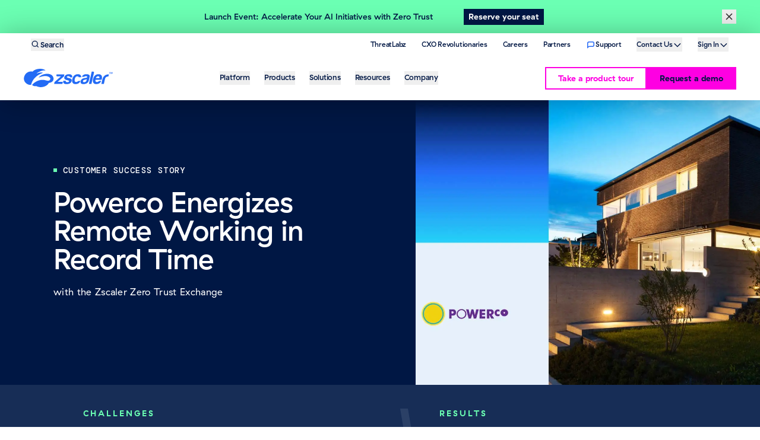

--- FILE ---
content_type: text/html; charset=utf-8
request_url: https://www.zscaler.com/customers/powerco
body_size: 69414
content:
<!DOCTYPE html><html lang="en"><head><meta charSet="utf-8" data-next-head=""/><meta name="viewport" content="width=device-width" data-next-head=""/><script async="" src="//info.zscaler.com/js/forms2/js/forms2.min.js" id="marketo-form-script"></script><link rel="preconnect" href="//info.zscaler.com" class="jsx-1369801917" data-next-head=""/><title data-next-head="">Powerco Case Study | Customer Stories | Zscaler</title><meta name="description" content="Zscaler helps Powerco increase operational efficiency and reduce costs while providing seamless, secure remote access to all employees." data-next-head=""/><link rel="canonical" href="https://www.zscaler.com/customers/powerco" data-next-head=""/><link href="https://www.zscaler.com/customers/powerco" rel="alternate" hrefLang="en" data-next-head=""/><link href="https://www.zscaler.com/jp/customers/powerco" rel="alternate" hrefLang="ja" data-next-head=""/><link href="https://www.zscaler.com/fr/customers/powerco" rel="alternate" hrefLang="en-fr" data-next-head=""/><link href="https://www.zscaler.com/de/customers/powerco" rel="alternate" hrefLang="en-de" data-next-head=""/><link href="https://www.zscaler.com/it/customers/powerco" rel="alternate" hrefLang="en-it" data-next-head=""/><link href="https://www.zscaler.com/mx/customers/powerco" rel="alternate" hrefLang="en-mx" data-next-head=""/><link href="https://www.zscaler.com/br/customers/powerco" rel="alternate" hrefLang="en-br" data-next-head=""/><link href="https://www.zscaler.com/es/customers/powerco" rel="alternate" hrefLang="en-es" data-next-head=""/><link href="https://www.zscaler.com/customers/powerco" rel="alternate" hrefLang="x-default" data-next-head=""/><link rel="apple-touch-icon" sizes="180x180" href="/favicons/apple-touch-icon.png" data-next-head=""/><link rel="mask-icon" href="/favicons/safari-pinned-tab.svg" color="#2368F5" data-next-head=""/><link rel="icon" type="image/png" sizes="32x32" href="/favicons/favicon-32x32.ico" data-next-head=""/><link rel="icon" type="image/png" sizes="16x16" href="/favicons/favicon-16x16.ico" data-next-head=""/><meta name="og:type" content="website" data-next-head=""/><meta name="msapplication-TileColor" content="#2368F5" data-next-head=""/><meta name="theme-color" content="#ffffff" data-next-head=""/><meta property="og:image" content="https://cms.zscaler.com/sites/default/files/images/hero-slide/desktop-image/zscaler-customer-success-powerco-desktop.jpg" data-next-head=""/><meta property="og:url" content="https://www.zscaler.com/customers/powerco" data-next-head=""/><meta property="og:title" content="Powerco Case Study | Customer Stories | Zscaler" data-next-head=""/><meta property="og:description" content="Zscaler helps Powerco increase operational efficiency and reduce costs while providing seamless, secure remote access to all employees." data-next-head=""/><meta name="twitter:card" content="summary" data-next-head=""/><meta name="twitter:url" content="https://www.zscaler.com/customers/powerco" data-next-head=""/><meta name="twitter:title" content="Powerco Case Study | Customer Stories | Zscaler" data-next-head=""/><meta name="twitter:description" content="Zscaler helps Powerco increase operational efficiency and reduce costs while providing seamless, secure remote access to all employees." data-next-head=""/><meta name="twitter:image" content="https://cms.zscaler.com/sites/default/files/images/hero-slide/desktop-image/zscaler-customer-success-powerco-desktop.jpg" data-next-head=""/><meta name="msvalidate.01" content="B7933B37110507F05AF8DEBE76F2BA91" data-next-head=""/><link rel="preload" href="/_next/static/media/219e54771de95554-s.p.woff2" as="font" type="font/woff2" crossorigin="anonymous" data-next-font="size-adjust"/><link rel="preload" href="/_next/static/media/86085b213eb89904-s.p.woff2" as="font" type="font/woff2" crossorigin="anonymous" data-next-font="size-adjust"/><link rel="preload" href="/_next/static/media/9cdafb0650413334-s.p.woff2" as="font" type="font/woff2" crossorigin="anonymous" data-next-font="size-adjust"/><link rel="preload" href="/_next/static/media/5d259b4d93dec8ad-s.p.woff2" as="font" type="font/woff2" crossorigin="anonymous" data-next-font="size-adjust"/><link rel="preload" href="/_next/static/media/76fcc95954fbfc88-s.p.woff2" as="font" type="font/woff2" crossorigin="anonymous" data-next-font="size-adjust"/><link rel="preload" href="/_next/static/media/0e96d314a90a6138-s.p.woff2" as="font" type="font/woff2" crossorigin="anonymous" data-next-font="size-adjust"/><link rel="preload" href="/_next/static/media/b7ea2ab4a8ad1f81-s.p.woff2" as="font" type="font/woff2" crossorigin="anonymous" data-next-font="size-adjust"/><link rel="preload" href="/_next/static/css/c033c86c1d893a6f.css" as="style"/><link rel="preload" href="/_next/static/css/a78070ea565a2502.css" as="style"/><link rel="preload" href="/_next/static/css/c92c9e934b4a5fda.css" as="style"/><link rel="preload" href="/_next/static/css/237b075490f29a51.css" as="style"/><link rel="preload" href="/_next/static/css/8b2a16d52241f918.css" as="style"/><link rel="preload" href="/_next/static/css/4a4bc3641cd210ec.css" as="style"/><link rel="preload" href="/_next/static/css/295e54ca111602ea.css" as="style"/><link rel="preload" href="/_next/static/css/325ad484046a49cd.css" as="style"/><script id="cookielaw-otSDKStub-script" src="https://cdn.cookielaw.org/scripttemplates/otSDKStub.js" data-language="en" data-document-language="true" type="text/javascript" data-domain-script="3e894970-e3e9-4783-85e9-7c38eedbfbbf" defer="" class="jsx-1369801917" data-next-head=""></script><script id="cookielaw-OptanonWrapper-script" class="jsx-1369801917" data-next-head="">
                function OptanonWrapper() { }
                </script><script type="application/ld+json" data-next-head="">[{"@context":"https://schema.org/","@type":"Review","name":"Powerco","author":{"@type":"Organization","name":"Aaron Gayton"},"itemReviewed":{"@type":"Organization","name":"Zscaler","url":"https://www.zscaler.com/"},"reviewBody":"Powerco staff love the fact that ZPA just works. There is no need for configurations or tweaks to settings. They can just open their laptop and work in the same way as they do in the office.","datePublished":"","publisher":{"@type":"Organization","name":"Zscaler"}},{"@context":"https://schema.org/","@type":"CreativeWork","name":"Powerco Case Study | Customer Stories | Zscaler","author":{"@type":"Organization","name":"Zscaler"},"description":"Zscaler helps Powerco increase operational efficiency and reduce costs while providing seamless, secure remote access to all employees.","datePublished":"","publisher":{"@type":"Organization","name":"Zscaler"}},{"@context":"https://schema.org","@type":"DefinedTermSet","name":"Cybersecurity Glossary","hasDefinedTerm":{"@type":"DefinedTerm","name":"Powerco Case Study | Customer Stories | Zscaler","description":"Zscaler helps Powerco increase operational efficiency and reduce costs while providing seamless, secure remote access to all employees."}}]</script><script type="application/ld+json" data-next-head="">{"@context":"https://schema.org","@type":"SiteNavigationElement","name":"Zscaler Navigation","hasPart":[{"@type":"SiteNavigationElement","name":"Platform","url":"","hasPart":[{"@type":"SiteNavigationElement","name":"Secure the Workforce","url":"/products-and-solutions/secure-your-users","hasPart":[]},{"@type":"SiteNavigationElement","name":"Secure the Cloud","url":"/products-and-solutions/zero-trust-cloud","hasPart":[]},{"@type":"SiteNavigationElement","name":"Secure IoT/OT","url":"/products-and-solutions/secure-your-ot-and-iot","hasPart":[]},{"@type":"SiteNavigationElement","name":"Secure B2B","url":"/products-and-solutions/zscaler-b2b","hasPart":[]},{"@type":"SiteNavigationElement","name":"Why Zscaler","url":"/products-and-solutions/zero-trust-exchange-zte","hasPart":[]},{"@type":"SiteNavigationElement","name":"Leadership in AI/ML","url":"/products-and-solutions/zscaler-ai","hasPart":[]},{"@type":"SiteNavigationElement","name":"Zscaler SASE","url":"/products-and-solutions/secure-access-service-edge-sase","hasPart":[]},{"@type":"SiteNavigationElement","name":"Zscaler SSE","url":"/products-and-solutions/security-service-edge-sse","hasPart":[]},{"@type":"SiteNavigationElement","name":"Zero Trust Automation","url":"/products-and-solutions/zero-trust-automation","hasPart":[]},{"@type":"SiteNavigationElement","name":"Analyst Recognition","url":"/company/analyst-reports","hasPart":[]},{"@type":"SiteNavigationElement","name":"Customer Stories","url":"/customers","hasPart":[]},{"@type":"SiteNavigationElement","name":"Partner Ecosystem","url":"/partners/technology","hasPart":[]},{"@type":"SiteNavigationElement","name":"Reduce Your Carbon Footprint","url":"/corporate-responsibility/environmental-impact","hasPart":[]}]},{"@type":"SiteNavigationElement","name":"Products","url":"","hasPart":[{"@type":"SiteNavigationElement","name":"Cyberthreat Protection","url":"/products-and-solutions/cyberthreat-protection","hasPart":[{"@type":"SiteNavigationElement","name":"Secure Internet Access (ZIA)","url":"/products-and-solutions/zscaler-internet-access"},{"@type":"SiteNavigationElement","name":"Secure Private Access (ZPA)","url":"/products-and-solutions/zscaler-private-access"},{"@type":"SiteNavigationElement","name":"Zero Trust Firewall","url":"/products-and-solutions/cloud-firewall"},{"@type":"SiteNavigationElement","name":"Cloud Sandbox","url":"/products-and-solutions/cloud-sandbox"},{"@type":"SiteNavigationElement","name":"Zero Trust Browser","url":"/products-and-solutions/browser-isolation"}]},{"@type":"SiteNavigationElement","name":"Data Security","url":"/products-and-solutions/data-security","hasPart":[{"@type":"SiteNavigationElement","name":"Web and Email DLP","url":"/products-and-solutions/data-loss-prevention"},{"@type":"SiteNavigationElement","name":"Endpoint DLP","url":"/products-and-solutions/endpoint-dlp"},{"@type":"SiteNavigationElement","name":"BYOD Security","url":"/products-and-solutions/byod-with-ztna"},{"@type":"SiteNavigationElement","name":"Multi-Mode CASB","url":"/products-and-solutions/cloud-access-security-broker-casb"},{"@type":"SiteNavigationElement","name":"Unified SaaS Security","url":"/products-and-solutions/saas-security"},{"@type":"SiteNavigationElement","name":"DSPM","url":"/products-and-solutions/data-security-posture-management-dspm"},{"@type":"SiteNavigationElement","name":"Microsoft Copilot Data Protection","url":"/products-and-solutions/microsoft-copilot-security"}]},{"@type":"SiteNavigationElement","name":"AI Security","url":"/products-and-solutions/ai-security","hasPart":[{"@type":"SiteNavigationElement","name":"AI Asset Management","url":"/products-and-solutions/ai-spm"},{"@type":"SiteNavigationElement","name":"AI Access Security","url":"/products-and-solutions/ai-access-security"},{"@type":"SiteNavigationElement","name":"AI Red Teaming","url":"/products-and-solutions/continuous-automated-red-teaming"},{"@type":"SiteNavigationElement","name":"AI Guardrails","url":"/products-and-solutions/ai-guardrails"}]},{"@type":"SiteNavigationElement","name":"Zero Trust Cloud","url":"/products-and-solutions/zero-trust-cloud","hasPart":[{"@type":"SiteNavigationElement","name":"Secure Ingress and Egress Traffic","url":"/products-and-solutions/secure-ingress-and-egress-traffic"},{"@type":"SiteNavigationElement","name":"Secure East-West Traffic","url":"/products-and-solutions/secure-east-west-traffic"},{"@type":"SiteNavigationElement","name":"Microsegmentation","url":"/products-and-solutions/microsegmentation"},{"@type":"SiteNavigationElement","name":"Zero Trust Gateway","url":"/products-and-solutions/zero-trust-gateway"}]},{"@type":"SiteNavigationElement","name":"Zero Trust Branch","url":"/products-and-solutions/zero-trust-branch","hasPart":[{"@type":"SiteNavigationElement","name":"Zero Trust SD-WAN","url":"/products-and-solutions/zero-trust-sd-wan"},{"@type":"SiteNavigationElement","name":"IoT/OT Segmentation","url":"/products-and-solutions/zero-trust-device-segmentation"},{"@type":"SiteNavigationElement","name":"Privileged Remote Access","url":"/products-and-solutions/ot-security"},{"@type":"SiteNavigationElement","name":"Digital Experience (ZDX)","url":"/products-and-solutions/zscaler-digital-experience-zdx"},{"@type":"SiteNavigationElement","name":"Zscaler Cellular","url":"/products-and-solutions/zscaler-cellular"}]},{"@type":"SiteNavigationElement","name":"Security Operations","url":"/products-and-solutions/security-operations","hasPart":[{"@type":"SiteNavigationElement","name":"Data Fabric for Security","url":"/products-and-solutions/data-fabric"},{"@type":"SiteNavigationElement","name":"Asset Exposure Management","url":"/products-and-solutions/caasm"},{"@type":"SiteNavigationElement","name":"Risk360","url":"/products-and-solutions/zscaler-risk-360"},{"@type":"SiteNavigationElement","name":"Unified Vulnerability Management","url":"/products-and-solutions/vulnerability-management"},{"@type":"SiteNavigationElement","name":"Deception","url":"/products-and-solutions/deception-technology"},{"@type":"SiteNavigationElement","name":"Managed Detection and Response","url":"https://www.redcanary.com"},{"@type":"SiteNavigationElement","name":"Managed Threat Hunting","url":"/products-and-solutions/managed-threat-hunting"}]}]},{"@type":"SiteNavigationElement","name":"Solutions","url":"","hasPart":[{"@type":"SiteNavigationElement","name":"USE CASES","url":"","hasPart":[{"@type":"SiteNavigationElement","name":"Zero Trust + AI","url":"/products-and-solutions/zscaler-ai"},{"@type":"SiteNavigationElement","name":"Zero Trust SASE","url":"/products-and-solutions/secure-access-service-edge-sase"},{"@type":"SiteNavigationElement","name":"Business Insights","url":"/products-and-solutions/business-insights"},{"@type":"SiteNavigationElement","name":"Replace VPN","url":"/products-and-solutions/vpn-alternative"},{"@type":"SiteNavigationElement","name":"Stop Ransomware","url":"/products-and-solutions/ransomware-protection"},{"@type":"SiteNavigationElement","name":"VDI Alternative ","url":"/products-and-solutions/vdi-alternative"},{"@type":"SiteNavigationElement","name":"Secure Your Data","url":"/products-and-solutions/data-protection"},{"@type":"SiteNavigationElement","name":"Optimize Digital Experiences","url":"/products-and-solutions/zscaler-digital-experience-zdx"},{"@type":"SiteNavigationElement","name":"Deploy BYOD Securely","url":"/products-and-solutions/byod-with-ztna"},{"@type":"SiteNavigationElement","name":"Reduce Cyber Risk","url":"/products-and-solutions/zscaler-risk-360"},{"@type":"SiteNavigationElement","name":"Continuous Threat Exposure Management","url":"/products-and-solutions/ctem"},{"@type":"SiteNavigationElement","name":"Security Operations","url":"/products-and-solutions/security-operations"},{"@type":"SiteNavigationElement","name":"Accelerate M&A and Divestitures","url":"/products-and-solutions/mergers-acquisitions-and-divestitures"}]},{"@type":"SiteNavigationElement","name":"INDUSTRY & MARKET SOLUTIONS","url":"","hasPart":[{"@type":"SiteNavigationElement","name":"Healthcare","url":"/industries/healthcare"},{"@type":"SiteNavigationElement","name":"Banking & Financial Services","url":"/industries/financial-services"},{"@type":"SiteNavigationElement","name":"Manufacturing","url":"/industries/manufacturing"},{"@type":"SiteNavigationElement","name":"Education","url":"/industries/public-sector/education"},{"@type":"SiteNavigationElement","name":"Australia Government","url":"/industries/australian-government"},{"@type":"SiteNavigationElement","name":"China Government","url":"/industries/zscaler-china-premium-access"},{"@type":"SiteNavigationElement","name":"US Public Sector","url":"/industries/public-sector"},{"@type":"SiteNavigationElement","name":"US Federal Government","url":"/industries/public-sector/federal"},{"@type":"SiteNavigationElement","name":"US State & Local Government","url":"/industries/public-sector/state-and-local"}]},{"@type":"SiteNavigationElement","name":"PARTNERS","url":"","hasPart":[{"@type":"SiteNavigationElement","name":"Explore Our Partners","url":"/partners"},{"@type":"SiteNavigationElement","name":"Become a Partner","url":"https://partners.zscaler.com/s/partneronboarding"},{"@type":"SiteNavigationElement","name":"Partner Portal","url":"/partners#zscaler-partner-portal"}]},{"@type":"SiteNavigationElement","name":"TECHNOLOGY PARTNERS","url":"","hasPart":[{"@type":"SiteNavigationElement","name":"Explore Technology Partners","url":"/partners/technology"},{"@type":"SiteNavigationElement","name":"Microsoft","url":"/partners/microsoft"},{"@type":"SiteNavigationElement","name":"CrowdStrike","url":"/partners/crowdstrike"},{"@type":"SiteNavigationElement","name":"AWS","url":"/partners/aws"},{"@type":"SiteNavigationElement","name":"Okta","url":"/partners/okta"},{"@type":"SiteNavigationElement","name":"Rubrik","url":"/partners/rubrik"},{"@type":"SiteNavigationElement","name":"SAP","url":"/partners/sap"}]}]},{"@type":"SiteNavigationElement","name":"Resources","url":"","hasPart":[{"@type":"SiteNavigationElement","name":"Resource Center","url":"","hasPart":[{"@type":"SiteNavigationElement","name":"Resource Library","url":"/resources"},{"@type":"SiteNavigationElement","name":"Blog","url":"/blogs"},{"@type":"SiteNavigationElement","name":"Customer Success Stories","url":"/customers"},{"@type":"SiteNavigationElement","name":"Webinars","url":"/resources/webinars"},{"@type":"SiteNavigationElement","name":"Zpedia","url":"/zpedia"}]},{"@type":"SiteNavigationElement","name":"Events & Trainings","url":"","hasPart":[{"@type":"SiteNavigationElement","name":"Upcoming Events","url":"/events"},{"@type":"SiteNavigationElement","name":"Zenith Live","url":"/events/zenithlive2025"},{"@type":"SiteNavigationElement","name":"Zscaler Cyber Academy","url":"/zscaler-cyber-academy"}]},{"@type":"SiteNavigationElement","name":"Security Research & Services","url":"","hasPart":[{"@type":"SiteNavigationElement","name":"ThreatLabz Analytics","url":"https://threatlabz.zscaler.com/cloud-insights/cloud-activity-dashboard"},{"@type":"SiteNavigationElement","name":"Security Advisory Updates","url":"/security-advisories"}]},{"@type":"SiteNavigationElement","name":"Tools","url":"","hasPart":[{"@type":"SiteNavigationElement","name":"Security Preview","url":"http://securitypreview.zscaler.com"},{"@type":"SiteNavigationElement","name":"Security and Risk Assessment","url":"/tools"},{"@type":"SiteNavigationElement","name":"Disclose a Vulnerability","url":"/security/vulnerability-disclosure-program"},{"@type":"SiteNavigationElement","name":"Executive Insights App","url":"/executive-insights-app"},{"@type":"SiteNavigationElement","name":"Ransomware Protection ROI Calculator","url":"/resources/ransomware-roi"}]},{"@type":"SiteNavigationElement","name":"Community & Support","url":"","hasPart":[{"@type":"SiteNavigationElement","name":"Customer Success Center","url":"https://customer.zscaler.com/"},{"@type":"SiteNavigationElement","name":"Zenith Community","url":"https://community.zscaler.com/s/"},{"@type":"SiteNavigationElement","name":"CXO Revolutionaries","url":"/cxorevolutionaries"},{"@type":"SiteNavigationElement","name":"Zscaler Help Portal","url":"https://help.zscaler.com/"}]}]},{"@type":"SiteNavigationElement","name":"Company","url":"","hasPart":[{"@type":"SiteNavigationElement","name":"About Zscaler","url":"/company/about-zscaler","hasPart":[]},{"@type":"SiteNavigationElement","name":"Partners","url":"/partners","hasPart":[]},{"@type":"SiteNavigationElement","name":"News & Announcements","url":"/company/news-press","hasPart":[]},{"@type":"SiteNavigationElement","name":"Leadership Team","url":"/company/leadership","hasPart":[]},{"@type":"SiteNavigationElement","name":"Partner Integrations","url":"/partners/technology","hasPart":[]},{"@type":"SiteNavigationElement","name":"Investor Relations","url":"https://ir.zscaler.com/","hasPart":[]},{"@type":"SiteNavigationElement","name":"Careers","url":"/careers","hasPart":[]},{"@type":"SiteNavigationElement","name":"Compliance","url":"https://compliance.zscaler.com","hasPart":[]},{"@type":"SiteNavigationElement","name":"Press Center","url":"/company/media-center","hasPart":[]},{"@type":"SiteNavigationElement","name":"Culture","url":"/culture","hasPart":[]},{"@type":"SiteNavigationElement","name":"Zenith Ventures","url":"/company/zenithventures","hasPart":[]},{"@type":"SiteNavigationElement","name":"Corporate Responsibility","url":"/corporate-responsibility","hasPart":[]}]}]}</script><script type="application/ld+json" data-next-head="">{"@context":"https://schema.org","@type":"ImageObject","contentUrl":"https://cms.zscaler.com/sites/default/files/images/sub-menu/nvaigation-gartner-report-2025-desktop.png"}</script><script type="application/ld+json" data-next-head="">{"@context":"https://schema.org","@type":"ImageObject","contentUrl":"https://cms.zscaler.com/sites/default/files/images/sub-menu/Cxo-revolutionaries.png"}</script><script type="application/ld+json" data-next-head="">{"@context":"https://schema.org","@type":"ImageObject","contentUrl":"https://cms.zscaler.com/sites/default/files/images/hero-slide/desktop-image/zscaler-customer-success-powerco-desktop.jpg"}</script><link rel="preload" as="image" imageSrcSet="/_next/image?url=https%3A%2F%2Fcms.zscaler.com%2Fsites%2Fdefault%2Ffiles%2Fimages%2Fhero-slide%2Fdesktop-image%2Fzscaler-customer-success-powerco-desktop.jpg&amp;w=1400&amp;q=75 1x, /_next/image?url=https%3A%2F%2Fcms.zscaler.com%2Fsites%2Fdefault%2Ffiles%2Fimages%2Fhero-slide%2Fdesktop-image%2Fzscaler-customer-success-powerco-desktop.jpg&amp;w=1920&amp;q=75 2x" fetchPriority="high" data-next-head=""/><script type="application/ld+json" data-next-head="">{"@context":"https://schema.org","@type":"ImageObject","contentUrl":"https://cms.zscaler.com/sites/default/files/images/hero-slide/tablet-image/zscaler-customer-success-powerco-tablet.jpg"}</script><link rel="preload" as="image" imageSrcSet="/_next/image?url=https%3A%2F%2Fcms.zscaler.com%2Fsites%2Fdefault%2Ffiles%2Fimages%2Fhero-slide%2Ftablet-image%2Fzscaler-customer-success-powerco-tablet.jpg&amp;w=600&amp;q=75 1x, /_next/image?url=https%3A%2F%2Fcms.zscaler.com%2Fsites%2Fdefault%2Ffiles%2Fimages%2Fhero-slide%2Ftablet-image%2Fzscaler-customer-success-powerco-tablet.jpg&amp;w=1400&amp;q=75 2x" fetchPriority="high" data-next-head=""/><script type="application/ld+json" data-next-head="">{"@context":"https://schema.org","@type":"ImageObject","contentUrl":"https://cms.zscaler.com/sites/default/files/images/hero-slide/mobile-image/zscaler-customer-success-powerco-mobile.jpg"}</script><link rel="preload" as="image" imageSrcSet="/_next/image?url=https%3A%2F%2Fcms.zscaler.com%2Fsites%2Fdefault%2Ffiles%2Fimages%2Fhero-slide%2Fmobile-image%2Fzscaler-customer-success-powerco-mobile.jpg&amp;w=1920&amp;q=75 1x" fetchPriority="high" data-next-head=""/><script type="application/ld+json" data-next-head="">{"@context":"https://schema.org","@type":"ImageObject","contentUrl":"https://cms.zscaler.com/sites/default/files/images/testimonails/aaron-gayton.jpg"}</script><link rel="stylesheet" href="/_next/static/css/c033c86c1d893a6f.css" data-n-g=""/><link rel="stylesheet" href="/_next/static/css/a78070ea565a2502.css" data-n-p=""/><link rel="stylesheet" href="/_next/static/css/c92c9e934b4a5fda.css" data-n-p=""/><link rel="stylesheet" href="/_next/static/css/237b075490f29a51.css"/><link rel="stylesheet" href="/_next/static/css/8b2a16d52241f918.css"/><link rel="stylesheet" href="/_next/static/css/4a4bc3641cd210ec.css"/><link rel="stylesheet" href="/_next/static/css/295e54ca111602ea.css"/><link rel="stylesheet" href="/_next/static/css/325ad484046a49cd.css"/><noscript data-n-css=""></noscript><script defer="" noModule="" src="/_next/static/chunks/polyfills-42372ed130431b0a.js"></script><script defer="" src="/_next/static/chunks/9264.894d669b413a9a84.js"></script><script defer="" src="/_next/static/chunks/3899.f7bb1d7c1fe5113c.js"></script><script defer="" src="/_next/static/chunks/81df7f84.80e53a7073930f8a.js"></script><script defer="" src="/_next/static/chunks/95cb80bc.07f804eea04ef10b.js"></script><script defer="" src="/_next/static/chunks/24f59ce8.12e360b77d75fd26.js"></script><script defer="" src="/_next/static/chunks/ace442ba.2c126f19e9fcfe77.js"></script><script defer="" src="/_next/static/chunks/b7542d2b.94bae44650bde1ef.js"></script><script defer="" src="/_next/static/chunks/5529.8c99f17506456e13.js"></script><script defer="" src="/_next/static/chunks/6721.d8adc5b9350a2f6a.js"></script><script defer="" src="/_next/static/chunks/3337.550c0e49a4aebc61.js"></script><script defer="" src="/_next/static/chunks/5914.da34268dc1013ddb.js"></script><script defer="" src="/_next/static/chunks/7562.0d9aa35b73ae1b43.js"></script><script defer="" src="/_next/static/chunks/9954.7b400052af17af9c.js"></script><script defer="" src="/_next/static/chunks/3674.ab86e481dc034e18.js"></script><script defer="" src="/_next/static/chunks/7098.f88dd7381340b5b4.js"></script><script defer="" src="/_next/static/chunks/6706.91461e762a5d4bdc.js"></script><script defer="" src="/_next/static/chunks/8892.275d8a2927b5cc8b.js"></script><script src="/_next/static/chunks/webpack-96ab977963b5bef2.js" defer=""></script><script src="/_next/static/chunks/framework-d46c5e8a4adab9d6.js" defer=""></script><script src="/_next/static/chunks/main-eaa58cc61ee5f6ab.js" defer=""></script><script src="/_next/static/chunks/pages/_app-9b09f611c6f9beae.js" defer=""></script><script src="/_next/static/chunks/8695-f75ac0e2d94161dc.js" defer=""></script><script src="/_next/static/chunks/4740-23e0e480771870ab.js" defer=""></script><script src="/_next/static/chunks/1388-c183635e2478f709.js" defer=""></script><script src="/_next/static/chunks/8246-2fb7353464baf40b.js" defer=""></script><script src="/_next/static/chunks/8108-0dca212fd8669213.js" defer=""></script><script src="/_next/static/chunks/8945-2d3d567c521d4094.js" defer=""></script><script src="/_next/static/chunks/pages/customers/%5B...slug%5D-0ffc8b07ec5e7f5b.js" defer=""></script><script src="/_next/static/ZbuZLszOmWsSSmv8hnn3R/_buildManifest.js" defer=""></script><script src="/_next/static/ZbuZLszOmWsSSmv8hnn3R/_ssgManifest.js" defer=""></script><style id="__jsx-1369801917">:root{--gt-haptic-font:'GTHaptikFont', 'GTHaptikFont Fallback', sans-serif;--font-dm-mono:'DM Mono', 'DM Mono Fallback'}</style></head><body class="marketo-forms-ready" data-page-title="Powerco Case Study | Customer Stories | Zscaler" data-topics="Zero Trust App Access,Ransomware" data-products="Zscaler Zero Trust Exchange (ZTE),Zscaler Internet Access (ZIA),Zscaler Private Access (ZPA)"><aside aria-label="acsb-skip-links"></aside><noscript><div style="background-color:#ae0000;color:#fff;font-size:.75rem;position:fixed;text-align:center;top:0;left:0;width:100vw;z-index:999;padding:1rem 0;font-family:sans-serif">This site uses JavaScript to provide a number of functions, to use this site please enable JavaScript in your browser.</div></noscript><link rel="preload" as="image" imageSrcSet="/_next/image?url=https%3A%2F%2Fcms.zscaler.com%2Fsites%2Fdefault%2Ffiles%2Fimages%2Fhero-slide%2Fdesktop-image%2Fzscaler-customer-success-powerco-desktop.jpg&amp;w=1400&amp;q=75 1x, /_next/image?url=https%3A%2F%2Fcms.zscaler.com%2Fsites%2Fdefault%2Ffiles%2Fimages%2Fhero-slide%2Fdesktop-image%2Fzscaler-customer-success-powerco-desktop.jpg&amp;w=1920&amp;q=75 2x" fetchPriority="high"/><link rel="preload" as="image" imageSrcSet="/_next/image?url=https%3A%2F%2Fcms.zscaler.com%2Fsites%2Fdefault%2Ffiles%2Fimages%2Fhero-slide%2Ftablet-image%2Fzscaler-customer-success-powerco-tablet.jpg&amp;w=600&amp;q=75 1x, /_next/image?url=https%3A%2F%2Fcms.zscaler.com%2Fsites%2Fdefault%2Ffiles%2Fimages%2Fhero-slide%2Ftablet-image%2Fzscaler-customer-success-powerco-tablet.jpg&amp;w=1400&amp;q=75 2x" fetchPriority="high"/><link rel="preload" as="image" imageSrcSet="/_next/image?url=https%3A%2F%2Fcms.zscaler.com%2Fsites%2Fdefault%2Ffiles%2Fimages%2Fhero-slide%2Fmobile-image%2Fzscaler-customer-success-powerco-mobile.jpg&amp;w=1920&amp;q=75 1x" fetchPriority="high"/><div id="__next"><div class="jsx-1369801917 __className_3b3ea8 "><div class="min-h-screen flex flex-col node-customer"><script type="application/ld+json">{"@context":"https://schema.org","@graph":[{"@type":"Organization","@id":"https://www.zscaler.com/#organization","url":"en","sameAs":["https://www.facebook.com/Zscaler","https://x.com/zscaler","https://plus.google.com/+ZscalerSanJose","https://www.youtube.com/user/ZscalerMarketing","https://www.linkedin.com/company/zscaler","https://www.instagram.com/zscalerinc/"],"telephone":"+1 408.533.0288","image":{"@type":"ImageObject","url":"/assets/images/logo_blue.svg"},"logo":{"@type":"ImageObject","url":"/assets/images/logo_blue.svg"},"address":{"@type":"PostalAddress","streetAddress":"120 Holger Way","addressLocality":"San Jose","addressRegion":"CA","postalCode":"95134","addressCountry":"US"},"legalName":"Zscaler, Inc.","foundingDate":"2007","founders":[{"@type":"Person","name":"Jay Chaudhry"},{"@type":"Person","name":"K. Kailash"}],"contactPoint":[{"@type":"ContactPoint","telephone":"844-971-0010","areaServed":"US"},{"@type":"ContactPoint","telephone":"408-752-5885","contactType":"Global Direct","areaServed":"US"},{"@type":"ContactPoint","telephone":"866-439-1163","contactType":"US Federal Govt Support","areaServed":"US"},{"@type":"ContactPoint","telephone":"000-8000-502-150","contactType":"customer support","areaServed":"India"},{"@type":"ContactPoint","telephone":"44-20-3319-5076","contactType":"customer support","areaServed":"UK"},{"@type":"ContactPoint","telephone":"33-1-7627-6919","contactType":"customer support","areaServed":"France"},{"@type":"ContactPoint","telephone":"49-8-91-4377-7444","contactType":"customer support","areaServed":"Germany"},{"@type":"ContactPoint","telephone":"+31-20-299-3638","contactType":"customer support","areaServed":"Netherlands"},{"@type":"ContactPoint","telephone":"+61-2-8074-3996","contactType":"customer support","areaServed":"Australia"}]}]}</script><script type="application/ld+json">[{"@context":"https://schema.org","@type":"Report","Headline":"Zscaler ThreatLabz 2025 Ransomware Report","URL":"https://www.zscaler.com/campaign/threatlabz-ransomware-report"},{"@context":"https://schema.org","@type":"Report","Headline":"Zscaler Recognized as a Leader in Forrester Wave™: Secure Access Service Edge Solutions, Q3 2025","URL":"https://www.zscaler.com/campaign/forrester-wave-sase-solutions"},{"@context":"https://schema.org","@type":"Report","Headline":"Zscaler: A Leader in the 2025 Gartner® Magic Quadrant™ for Security Service Edge (SSE)","URL":"https://www.zscaler.com/gartner-magic-quadrant-security-service-edge-sse"},{"@context":"https://schema.org","@type":"Report","Headline":"Zscaler ThreatLabz 2025 VPN Risk Report with Cybersecurity Insiders","URL":"https://www.zscaler.com/campaign/threatlabz-vpn-risk-report"}]</script><aside class="announcement-banner" aria-label="announcement banner"><div class="announcementBanner_root__cm5Sh" style="background-color:rgba(107, 255, 179, 1)"><div class="container"><div class="default-grid"><div class="col-span-12"><div class="announcementBanner_contentWrapper__PgT7z justify-center"><div class="announcementBanner_copy__u9m7S mb-10 mt-10">Launch Event: Accelerate Your AI Initiatives with Zero Trust</div><div class="announcementBanner_linkWrapper___K2do"><a class="announcementBanner_link___l8Oz bg-darkBlue px-8 py-5 " href="/innovations-launch/ai-security"><span>Reserve your seat</span></a></div><button type="button" class="announcementBanner_closeicon__GQxGj"><span class="sr-only">Close</span><svg xmlns="http://www.w3.org/2000/svg" width="16" height="16" fill="none" viewBox="0 0 16 16" aria-hidden="true"><path fill="#323232" fill-rule="evenodd" d="M2.913 12.027a.75.75 0 1 0 1.06 1.06l4.028-4.026 4.027 4.027a.75.75 0 0 0 1.06-1.06L9.063 8l4.027-4.027a.75.75 0 1 0-1.06-1.061L8 6.939 3.974 2.912a.75.75 0 0 0-1.061 1.06L6.94 8z" clip-rule="evenodd"></path></svg></button></div></div></div></div></div></aside><header class="shadow-[0px_4px_50px_0px_rgba(0,0,0,0.30)] z-20"><section class="metaNav_root__chNie  z-50"><div><div class="container"><div class="metaNav_metaNavGrid__8cgWB"><div class="metaNav_navContent__V3UuL col-span-12 flex justify-between items-center"><button class="text-darkBlue typography-h4 flex justify-between lg:typography-menu border-b-2 capitalize lg:mx-12 hover:text-pink h-fit lg:border-b-2 border-b-white/0 lg:aria-selected:border-b-pink !typography-menu !lg:text-[1.4rem] !font-medium gap-8 items-center !border-b-0 !md:mx-13 [&amp;_path]:fill-darkBlue [&amp;_path]:hover:!fill-pink" type="button" id="metanav-search-button" aria-controls="metanav-search-panel" aria-expanded="false"><svg xmlns="http://www.w3.org/2000/svg" width="16" height="16" fill="none" viewBox="0 0 16 16" class="metaNav_searchIcon__c9zLs" aria-hidden="true"><path fill="#323232" fill-rule="evenodd" d="M10.524 6.748a3.822 3.822 0 1 1-7.645 0 3.822 3.822 0 0 1 7.645 0m-.667 4.018a5.108 5.108 0 1 1 .903-.915l1.97 1.97a.643.643 0 0 1-.91.909z" clip-rule="evenodd"></path></svg><span class="sr-only">Open</span><span>Search</span><div class="[&amp;_path]:fill-pink flex items-center justify-center border rounded-full p-4 md:p-8 lg:hidden border-pink !hidden"><svg xmlns="http://www.w3.org/2000/svg" width="16" height="16" fill="none" viewBox="0 0 16 16"><path fill="#fff" d="M3 8.693a.643.643 0 1 1 0-1.286zm9.685-1.098a.643.643 0 0 1 0 .91l-4.092 4.092a.643.643 0 1 1-.91-.91l3.638-3.637-3.638-3.638a.643.643 0 1 1 .91-.91zM3 7.407h9.23v1.286H3z"></path></svg></div></button><nav role="navigation" aria-label="Secondary" class="metaNav_linkWrapper__r0zga"><a href="/blogs?type=security-research"><span class="text-darkBlue typography-h4 flex justify-between lg:typography-menu border-b-2 capitalize lg:mx-12 hover:text-pink h-fit lg:border-b-2 border-b-white/0 lg:aria-selected:border-b-pink !typography-menu !text-[1.2rem] !font-medium gap-8 items-center !border-b-0 !mx-13 whitespace-nowrap py-2 min-w-[24px] min-h-[24px]">ThreatLabz<div class="[&amp;_path]:fill-pink flex items-center justify-center border rounded-full p-4 md:p-8 lg:hidden border-pink !hidden"><svg xmlns="http://www.w3.org/2000/svg" width="16" height="16" fill="none" viewBox="0 0 16 16"><path fill="#fff" d="M3 8.693a.643.643 0 1 1 0-1.286zm9.685-1.098a.643.643 0 0 1 0 .91l-4.092 4.092a.643.643 0 1 1-.91-.91l3.638-3.637-3.638-3.638a.643.643 0 1 1 .91-.91zM3 7.407h9.23v1.286H3z"></path></svg></div></span></a><a href="/cxorevolutionaries"><span class="text-darkBlue typography-h4 flex justify-between lg:typography-menu border-b-2 capitalize lg:mx-12 hover:text-pink h-fit lg:border-b-2 border-b-white/0 lg:aria-selected:border-b-pink !typography-menu !text-[1.2rem] !font-medium gap-8 items-center !border-b-0 !mx-13 whitespace-nowrap py-2 min-w-[24px] min-h-[24px]">CXO Revolutionaries<div class="[&amp;_path]:fill-pink flex items-center justify-center border rounded-full p-4 md:p-8 lg:hidden border-pink !hidden"><svg xmlns="http://www.w3.org/2000/svg" width="16" height="16" fill="none" viewBox="0 0 16 16"><path fill="#fff" d="M3 8.693a.643.643 0 1 1 0-1.286zm9.685-1.098a.643.643 0 0 1 0 .91l-4.092 4.092a.643.643 0 1 1-.91-.91l3.638-3.637-3.638-3.638a.643.643 0 1 1 .91-.91zM3 7.407h9.23v1.286H3z"></path></svg></div></span></a><a href="/careers"><span class="text-darkBlue typography-h4 flex justify-between lg:typography-menu border-b-2 capitalize lg:mx-12 hover:text-pink h-fit lg:border-b-2 border-b-white/0 lg:aria-selected:border-b-pink !typography-menu !text-[1.2rem] !font-medium gap-8 items-center !border-b-0 !mx-13 whitespace-nowrap py-2 min-w-[24px] min-h-[24px]">Careers<div class="[&amp;_path]:fill-pink flex items-center justify-center border rounded-full p-4 md:p-8 lg:hidden border-pink !hidden"><svg xmlns="http://www.w3.org/2000/svg" width="16" height="16" fill="none" viewBox="0 0 16 16"><path fill="#fff" d="M3 8.693a.643.643 0 1 1 0-1.286zm9.685-1.098a.643.643 0 0 1 0 .91l-4.092 4.092a.643.643 0 1 1-.91-.91l3.638-3.637-3.638-3.638a.643.643 0 1 1 .91-.91zM3 7.407h9.23v1.286H3z"></path></svg></div></span></a><a href="/partners"><span class="text-darkBlue typography-h4 flex justify-between lg:typography-menu border-b-2 capitalize lg:mx-12 hover:text-pink h-fit lg:border-b-2 border-b-white/0 lg:aria-selected:border-b-pink !typography-menu !text-[1.2rem] !font-medium gap-8 items-center !border-b-0 !mx-13 whitespace-nowrap py-2 min-w-[24px] min-h-[24px]">Partners<div class="[&amp;_path]:fill-pink flex items-center justify-center border rounded-full p-4 md:p-8 lg:hidden border-pink !hidden"><svg xmlns="http://www.w3.org/2000/svg" width="16" height="16" fill="none" viewBox="0 0 16 16"><path fill="#fff" d="M3 8.693a.643.643 0 1 1 0-1.286zm9.685-1.098a.643.643 0 0 1 0 .91l-4.092 4.092a.643.643 0 1 1-.91-.91l3.638-3.637-3.638-3.638a.643.643 0 1 1 .91-.91zM3 7.407h9.23v1.286H3z"></path></svg></div></span></a><a rel="noopener" href="https://help.zscaler.com/phone-support"><span class="text-darkBlue typography-h4 flex justify-between lg:typography-menu border-b-2 capitalize lg:mx-12 hover:text-pink h-fit lg:border-b-2 border-b-white/0 lg:aria-selected:border-b-pink !typography-menu !text-[1.2rem] !font-medium gap-8 items-center !border-b-0 !mx-13 whitespace-nowrap py-2 min-w-[24px] min-h-[24px]"><svg xmlns="http://www.w3.org/2000/svg" width="16" height="16" fill="none" viewBox="0 0 16 16" aria-hidden="true"><path stroke="#2368F5" stroke-width="1.5" d="M2.75 6A2.25 2.25 0 0 1 5 3.75h6A2.25 2.25 0 0 1 13.25 6v3A2.25 2.25 0 0 1 11 11.25H6.243a3.75 3.75 0 0 0-2.652 1.098l.53.53-.53-.53-.841.841z"></path></svg>Support<div class="[&amp;_path]:fill-pink flex items-center justify-center border rounded-full p-4 md:p-8 lg:hidden border-pink !hidden"><svg xmlns="http://www.w3.org/2000/svg" width="16" height="16" fill="none" viewBox="0 0 16 16"><path fill="#fff" d="M3 8.693a.643.643 0 1 1 0-1.286zm9.685-1.098a.643.643 0 0 1 0 .91l-4.092 4.092a.643.643 0 1 1-.91-.91l3.638-3.637-3.638-3.638a.643.643 0 1 1 .91-.91zM3 7.407h9.23v1.286H3z"></path></svg></div></span></a><div class="relative"><button class="text-darkBlue typography-cta flex gap-5 hover:text-pink !typography-menu !text-[1.2rem] !font-medium !border-b-0 !mx-13 items-center whitespace-nowrap py-2 [&amp;_path]:hover:!stroke-pink"><span class="sr-only">Show</span>Contact Us<div class="[&amp;_path]:stroke-darkBlue mt-1 transition-transform duration-300"><svg xmlns="http://www.w3.org/2000/svg" width="16" height="16" fill="none" viewBox="0 0 16 16"><path stroke="#2368F5" stroke-linecap="round" stroke-width="1.5" d="M12.618 5.755 7.868 10.5 3.127 5.763"></path></svg></div></button><div class="absolute translate-all duration-300 ease-out overflow-hidden z-50 h-0 opacity-0 pointer-events-none !mt-10 w-fit py-16 px-24 gap-6 flex flex-col !rounded-none metaNav_submenu__xKI55 !bg-rebrandLightBlue" style="right:0"><span class="text-darkBlue typography-h4 flex justify-between lg:typography-menu border-b-2 capitalize lg:mx-12 hover:text-pink h-fit lg:border-b-2 border-b-white/0 lg:aria-selected:border-b-pink !typography-menu !text-[1.2rem] !font-medium gap-8 items-center !border-b-0 !mx-0 first:mt-0 whitespace-nowrap"><a class="!no-underline" href="/company/contact">Get in touch</a><div class="[&amp;_path]:fill-pink flex items-center justify-center border rounded-full p-4 md:p-8 lg:hidden border-pink !hidden"><svg xmlns="http://www.w3.org/2000/svg" width="16" height="16" fill="none" viewBox="0 0 16 16"><path fill="#fff" d="M3 8.693a.643.643 0 1 1 0-1.286zm9.685-1.098a.643.643 0 0 1 0 .91l-4.092 4.092a.643.643 0 1 1-.91-.91l3.638-3.637-3.638-3.638a.643.643 0 1 1 .91-.91zM3 7.407h9.23v1.286H3z"></path></svg></div></span><span class="text-darkBlue typography-h4 flex justify-between lg:typography-menu border-b-2 capitalize lg:mx-12 hover:text-pink h-fit lg:border-b-2 border-b-white/0 lg:aria-selected:border-b-pink !typography-menu !text-[1.2rem] !font-medium gap-8 items-center !border-b-0 !mx-0 first:mt-0 whitespace-nowrap" id="tel-link"><a id="tel-link" class="!no-underline" rel="noopener" href="tel:+1 408.533.0288">1-408-533-0288</a><div class="[&amp;_path]:fill-pink flex items-center justify-center border rounded-full p-4 md:p-8 lg:hidden border-pink !hidden"><svg xmlns="http://www.w3.org/2000/svg" width="16" height="16" fill="none" viewBox="0 0 16 16"><path fill="#fff" d="M3 8.693a.643.643 0 1 1 0-1.286zm9.685-1.098a.643.643 0 0 1 0 .91l-4.092 4.092a.643.643 0 1 1-.91-.91l3.638-3.637-3.638-3.638a.643.643 0 1 1 .91-.91zM3 7.407h9.23v1.286H3z"></path></svg></div></span></div></div><div class="relative"><button class="text-darkBlue typography-cta flex gap-5 hover:text-pink !typography-menu !text-[1.2rem] !font-medium !border-b-0 !mx-13 items-center whitespace-nowrap py-2 [&amp;_path]:hover:!stroke-pink"><span class="sr-only">Show</span>Sign In<div class="[&amp;_path]:stroke-darkBlue mt-1 transition-transform duration-300"><svg xmlns="http://www.w3.org/2000/svg" width="16" height="16" fill="none" viewBox="0 0 16 16"><path stroke="#2368F5" stroke-linecap="round" stroke-width="1.5" d="M12.618 5.755 7.868 10.5 3.127 5.763"></path></svg></div></button><div class="absolute translate-all duration-300 ease-out overflow-hidden z-50 h-0 opacity-0 pointer-events-none !mt-10 w-fit py-16 px-24 gap-6 flex flex-col !rounded-none metaNav_submenu__xKI55 !bg-rebrandLightBlue" style="right:0"><span class="typography-h4 flex justify-between lg:typography-menu border-b-2 capitalize lg:mx-12 hover:text-pink h-fit lg:border-b-2 border-b-white/0 lg:aria-selected:border-b-pink !typography-menu !text-[1.2rem] !font-medium gap-8 items-center !border-b-0 !mx-0 first:mt-0 whitespace-nowrap text-darkBlue"><a class="!no-underline" rel="noopener" href="https://admin.zscaler.net/">Zscaler Cloud Portal | Admin</a><div class="[&amp;_path]:fill-pink flex items-center justify-center border rounded-full p-4 md:p-8 lg:hidden border-pink !hidden"><svg xmlns="http://www.w3.org/2000/svg" width="16" height="16" fill="none" viewBox="0 0 16 16"><path fill="#fff" d="M3 8.693a.643.643 0 1 1 0-1.286zm9.685-1.098a.643.643 0 0 1 0 .91l-4.092 4.092a.643.643 0 1 1-.91-.91l3.638-3.637-3.638-3.638a.643.643 0 1 1 .91-.91zM3 7.407h9.23v1.286H3z"></path></svg></div></span><span class="typography-h4 flex justify-between lg:typography-menu border-b-2 capitalize lg:mx-12 hover:text-pink h-fit lg:border-b-2 border-b-white/0 lg:aria-selected:border-b-pink !typography-menu !text-[1.2rem] !font-medium gap-8 items-center !border-b-0 !mx-0 first:mt-0 whitespace-nowrap text-darkBlue"><a class="!no-underline" rel="noopener" href="https://admin.zscalerone.net/">Zscaler Cloud Portal One | Admin</a><div class="[&amp;_path]:fill-pink flex items-center justify-center border rounded-full p-4 md:p-8 lg:hidden border-pink !hidden"><svg xmlns="http://www.w3.org/2000/svg" width="16" height="16" fill="none" viewBox="0 0 16 16"><path fill="#fff" d="M3 8.693a.643.643 0 1 1 0-1.286zm9.685-1.098a.643.643 0 0 1 0 .91l-4.092 4.092a.643.643 0 1 1-.91-.91l3.638-3.637-3.638-3.638a.643.643 0 1 1 .91-.91zM3 7.407h9.23v1.286H3z"></path></svg></div></span><span class="typography-h4 flex justify-between lg:typography-menu border-b-2 capitalize lg:mx-12 hover:text-pink h-fit lg:border-b-2 border-b-white/0 lg:aria-selected:border-b-pink !typography-menu !text-[1.2rem] !font-medium gap-8 items-center !border-b-0 !mx-0 first:mt-0 whitespace-nowrap text-darkBlue"><a class="!no-underline" rel="noopener" href="https://admin.zscalertwo.net/">Zscaler Cloud Portal Two | Admin</a><div class="[&amp;_path]:fill-pink flex items-center justify-center border rounded-full p-4 md:p-8 lg:hidden border-pink !hidden"><svg xmlns="http://www.w3.org/2000/svg" width="16" height="16" fill="none" viewBox="0 0 16 16"><path fill="#fff" d="M3 8.693a.643.643 0 1 1 0-1.286zm9.685-1.098a.643.643 0 0 1 0 .91l-4.092 4.092a.643.643 0 1 1-.91-.91l3.638-3.637-3.638-3.638a.643.643 0 1 1 .91-.91zM3 7.407h9.23v1.286H3z"></path></svg></div></span><span class="typography-h4 flex justify-between lg:typography-menu border-b-2 capitalize lg:mx-12 hover:text-pink h-fit lg:border-b-2 border-b-white/0 lg:aria-selected:border-b-pink !typography-menu !text-[1.2rem] !font-medium gap-8 items-center !border-b-0 !mx-0 first:mt-0 whitespace-nowrap text-darkBlue"><a class="!no-underline" rel="noopener" href="https://admin.zscalerthree.net/">Zscaler Cloud Portal Three | Admin</a><div class="[&amp;_path]:fill-pink flex items-center justify-center border rounded-full p-4 md:p-8 lg:hidden border-pink !hidden"><svg xmlns="http://www.w3.org/2000/svg" width="16" height="16" fill="none" viewBox="0 0 16 16"><path fill="#fff" d="M3 8.693a.643.643 0 1 1 0-1.286zm9.685-1.098a.643.643 0 0 1 0 .91l-4.092 4.092a.643.643 0 1 1-.91-.91l3.638-3.637-3.638-3.638a.643.643 0 1 1 .91-.91zM3 7.407h9.23v1.286H3z"></path></svg></div></span><span class="typography-h4 flex justify-between lg:typography-menu border-b-2 capitalize lg:mx-12 hover:text-pink h-fit lg:border-b-2 border-b-white/0 lg:aria-selected:border-b-pink !typography-menu !text-[1.2rem] !font-medium gap-8 items-center !border-b-0 !mx-0 first:mt-0 whitespace-nowrap text-darkBlue"><a class="!no-underline" rel="noopener" href="https://admin.zscalerbeta.net/">Zscaler Cloud Portal Beta | Admin</a><div class="[&amp;_path]:fill-pink flex items-center justify-center border rounded-full p-4 md:p-8 lg:hidden border-pink !hidden"><svg xmlns="http://www.w3.org/2000/svg" width="16" height="16" fill="none" viewBox="0 0 16 16"><path fill="#fff" d="M3 8.693a.643.643 0 1 1 0-1.286zm9.685-1.098a.643.643 0 0 1 0 .91l-4.092 4.092a.643.643 0 1 1-.91-.91l3.638-3.637-3.638-3.638a.643.643 0 1 1 .91-.91zM3 7.407h9.23v1.286H3z"></path></svg></div></span><span class="typography-h4 flex justify-between lg:typography-menu border-b-2 capitalize lg:mx-12 hover:text-pink h-fit lg:border-b-2 border-b-white/0 lg:aria-selected:border-b-pink !typography-menu !text-[1.2rem] !font-medium gap-8 items-center !border-b-0 !mx-0 first:mt-0 whitespace-nowrap text-darkBlue"><a class="!no-underline" rel="noopener" href="https://admin.zscloud.net">admin.zscloud.net</a><div class="[&amp;_path]:fill-pink flex items-center justify-center border rounded-full p-4 md:p-8 lg:hidden border-pink !hidden"><svg xmlns="http://www.w3.org/2000/svg" width="16" height="16" fill="none" viewBox="0 0 16 16"><path fill="#fff" d="M3 8.693a.643.643 0 1 1 0-1.286zm9.685-1.098a.643.643 0 0 1 0 .91l-4.092 4.092a.643.643 0 1 1-.91-.91l3.638-3.637-3.638-3.638a.643.643 0 1 1 .91-.91zM3 7.407h9.23v1.286H3z"></path></svg></div></span><span class="typography-h4 flex justify-between lg:typography-menu border-b-2 capitalize lg:mx-12 hover:text-pink h-fit lg:border-b-2 border-b-white/0 lg:aria-selected:border-b-pink !typography-menu !text-[1.2rem] !font-medium gap-8 items-center !border-b-0 !mx-0 first:mt-0 whitespace-nowrap text-darkBlue"><a class="!no-underline" rel="noopener" href="https://admin.private.zscaler.com/">Zscaler Private Access Cloud Portal One | Admin</a><div class="[&amp;_path]:fill-pink flex items-center justify-center border rounded-full p-4 md:p-8 lg:hidden border-pink !hidden"><svg xmlns="http://www.w3.org/2000/svg" width="16" height="16" fill="none" viewBox="0 0 16 16"><path fill="#fff" d="M3 8.693a.643.643 0 1 1 0-1.286zm9.685-1.098a.643.643 0 0 1 0 .91l-4.092 4.092a.643.643 0 1 1-.91-.91l3.638-3.637-3.638-3.638a.643.643 0 1 1 .91-.91zM3 7.407h9.23v1.286H3z"></path></svg></div></span><span class="typography-h4 flex justify-between lg:typography-menu border-b-2 capitalize lg:mx-12 hover:text-pink h-fit lg:border-b-2 border-b-white/0 lg:aria-selected:border-b-pink !typography-menu !text-[1.2rem] !font-medium gap-8 items-center !border-b-0 !mx-0 first:mt-0 whitespace-nowrap text-darkBlue"><a class="!no-underline" rel="noopener" href="https://admin.zpatwo.net/">Zscaler Private Access Cloud Portal Two | Admin</a><div class="[&amp;_path]:fill-pink flex items-center justify-center border rounded-full p-4 md:p-8 lg:hidden border-pink !hidden"><svg xmlns="http://www.w3.org/2000/svg" width="16" height="16" fill="none" viewBox="0 0 16 16"><path fill="#fff" d="M3 8.693a.643.643 0 1 1 0-1.286zm9.685-1.098a.643.643 0 0 1 0 .91l-4.092 4.092a.643.643 0 1 1-.91-.91l3.638-3.637-3.638-3.638a.643.643 0 1 1 .91-.91zM3 7.407h9.23v1.286H3z"></path></svg></div></span></div></div></nav></div></div></div></div><div class="
  w-full
  z-1
  h-full
  max-h-0
  opacity-0
  transition-max-height
  duration-300
   pointer-events-none" style="pointer-events:none" id="metanav-search-panel-" aria-label="site-wide search" role="search"><div class="container"><div class="default-grid"><div class="col-span-full lg:col-span-10 lg:col-start-2"><form class="mb-[3rem] pt-[4.8rem] md:mb-[4.2rem] md:pt-[3rem]"><div class="relative"><input placeholder="What are you looking for?" aria-label="job-search-input" class="
  border-0
  focus:ring-0
  w-full
  font-normal
  text-[2rem]
  leading-10
  -tracking-[0.01rem]
  py-[1.3rem]
  pr-[3rem]
  bg-[transparent]
  focus:outline-none
  md:text-[3.2rem]
  md:leading-[3.5rem]
  border-b-[0.3rem]
  autofill:shadow-[0 0 0px 1000px transparent inset]
  autofill:transition-[background-color]
  autofill:duration-[5000s]
  autofill:ease-in-out
   text-darkBlue border-b-pink autofill:text-darkBlue" value=""/></div></form></div></div></div></div></section><nav class="bg-white hidden lg:block"><section class="py-16 max-w-screen-xl px-40 w-full m-auto justify-between items-center flex"><a class="" href="/"><span class="sr-only">Home</span><svg xmlns="http://www.w3.org/2000/svg" width="208" height="43" fill="none" viewBox="0 0 208 43" aria-hidden="true" class="w-[15rem]"><path fill="#236BF5" d="m93.804 17.92 1.09-4.76h-18.21l-.41 1.84a2.13 2.13 0 0 0 2.2 2.75h8.44l-14.95 13.19-1 4.43h19.27l1.11-4.85h-12.19zm12.14 3.84c-.85-.22-5.64-.93-5.34-2.59.34-1.85 2.6-2 3.71-2 2.27.07 3 1.07 3.11 1.42a2 2 0 0 0 2.1 1.42h3.59c.39-2.22.5-7.35-7.84-7.35-2.68 0-6.24.67-8.61 3.39-1.26 1.46-3.44 5.08-1.21 7.8 1.17 1.38 4.21 2.45 7.47 3.09 2.11.41 3.22 1.25 3 2.25-.14.67-1 2.18-4.08 2.17-1.39 0-4.39-.21-3.83-3.34h-5.67c-.67 2.84-.91 7.77 7.74 7.77 3.34 0 10.13-.42 11.9-7.52 1.27-5.11-4.48-6.12-6-6.51zm20.11 7.85a5.06 5.06 0 0 1-3.71 1.33c-4.29 0-3.8-4.2-3.22-6.76s2-6.68 6-6.68c2.89 0 3.22 1.87 3.37 2.42h5.84c-.21-6.16-4.93-7.34-8.27-7.26-9.16.23-11.81 7.88-12.63 11.44-2.39 10.39 4.25 11.69 7.43 11.69a12.5 12.5 0 0 0 11.68-7.26h-4.17a3 3 0 0 0-2.42 1.08zm23.75 2.13a10.87 10.87 0 0 1-6.61 3.71c-5.07.84-12 .63-10.29-6.67a7.44 7.44 0 0 1 3.18-5c2.93-1.93 6.83-2.2 8.09-2.34.43-.05 3.62-.29 4.17-2.18s-2.39-2-3.21-2c-2.51 0-3.37 1-3.79 1.58h-5.59c2.26-5.95 8.49-6.18 10.18-6.18 1.88 0 9.45 0 8 6.27-2.2 9.56-2.28 10.51-4.13 12.81m-2.46-7.56c-1.133.46-2.305.82-3.5 1.08-1.17.36-3.36.49-4.43 1.51-.92.86-2.53 4.43 1.3 4.51a6.11 6.11 0 0 0 6.19-5.17c.19-.88.44-1.93.44-1.93m14.4-17.53h-3l-6.55 28.72h5.84l5.92-26a2.118 2.118 0 0 0-2.2-2.76zm15.15 21.84h4.18a12.68 12.68 0 0 1-11.73 7.3c-8.89 0-8.34-7.93-7.43-11.69 2.52-10.45 9.51-11.44 12.63-11.44 4.15 0 10.66 1.72 7.36 13.11h-14.41c-.35 1.51-.65 5.22 3.33 5.17a4.87 4.87 0 0 0 3.07-.87c.54-.28 1-1.51 3-1.54zm-8.55-6.49h8.51c.73-4.08-1.8-4.51-3.23-4.51-1.22 0-4.13.45-5.28 4.51m21.05-6.43a14.62 14.62 0 0 0-5.66 9c-.35 1.62-2.46 10.77-2.46 10.77h5.85s2.22-10.04 2.62-11.4a7.333 7.333 0 0 1 7.79-5.8l1.35-5a15.75 15.75 0 0 0-9.48 2.42zm10.21-6.76.15-.7h3.15l-.15.7h-1.13l-.65 3.07h-.83l.64-3.07zm5.17-.7.29 2.73 1.46-2.73h1.15l-.8 3.77h-.77l.68-3-1.59 3h-.63l-.37-3-.56 3h-.79l.8-3.77zM69.484 21.86c1.12 6.87-4.85 10.74-10.89 11.14-3.85 8-17.41 13.29-29.16 7.53-5 .77-7.79-.49-9.91-2.89 4.3-5.53 17.31-15.49 33.21-10.35 8.49 2.74 10.69-3.7 8.55-6.12-8-9.09-26.09-.9-26.73-.22 7.1-10.86 32.5-13.91 34.93.91"></path><path fill="#236BF5" d="M45.134 9.37s-5.79-2.07-13.91 1.45l-1-.42c7.86-5.2 14.72-7.4 20.59-6.54-3.55-4.09-20.62-7.1-30.39 2.7C8.344 4.18-.116 14.42.344 23.77s10.71 15.23 16.52 13.6q.21-.03.42 0c1.29-6.18 6.55-20.56 27.85-28"></path></svg></a><div class="flex mt-2" role="tablist"><div class="text-darkBlue typography-h4 flex justify-between items-center lg:typography-menu border-b-2 capitalize lg:mx-12 hover:text-pink h-fit lg:border-b-2 border-b-white/0 lg:aria-selected:border-b-pink"><button class="text-darkBlue typography-button hover:text-pink lg:border-b-2 border-b-white/0 lg:aria-selected:border-b-pink h-fit" role="tab" aria-selected="false">Platform</button><div class="[&amp;_path]:fill-pink flex items-center justify-center border rounded-full p-4 md:p-8 lg:hidden border-pink"><svg xmlns="http://www.w3.org/2000/svg" width="16" height="16" fill="none" viewBox="0 0 16 16"><path fill="#fff" d="M3 8.693a.643.643 0 1 1 0-1.286zm9.685-1.098a.643.643 0 0 1 0 .91l-4.092 4.092a.643.643 0 1 1-.91-.91l3.638-3.637-3.638-3.638a.643.643 0 1 1 .91-.91zM3 7.407h9.23v1.286H3z"></path></svg></div></div><div class="text-darkBlue typography-h4 flex justify-between items-center lg:typography-menu border-b-2 capitalize lg:mx-12 hover:text-pink h-fit lg:border-b-2 border-b-white/0 lg:aria-selected:border-b-pink"><button class="text-darkBlue typography-button hover:text-pink lg:border-b-2 border-b-white/0 lg:aria-selected:border-b-pink h-fit" role="tab" aria-selected="false">Products</button><div class="[&amp;_path]:fill-pink flex items-center justify-center border rounded-full p-4 md:p-8 lg:hidden border-pink"><svg xmlns="http://www.w3.org/2000/svg" width="16" height="16" fill="none" viewBox="0 0 16 16"><path fill="#fff" d="M3 8.693a.643.643 0 1 1 0-1.286zm9.685-1.098a.643.643 0 0 1 0 .91l-4.092 4.092a.643.643 0 1 1-.91-.91l3.638-3.637-3.638-3.638a.643.643 0 1 1 .91-.91zM3 7.407h9.23v1.286H3z"></path></svg></div></div><div class="text-darkBlue typography-h4 flex justify-between items-center lg:typography-menu border-b-2 capitalize lg:mx-12 hover:text-pink h-fit lg:border-b-2 border-b-white/0 lg:aria-selected:border-b-pink"><button class="text-darkBlue typography-button hover:text-pink lg:border-b-2 border-b-white/0 lg:aria-selected:border-b-pink h-fit" role="tab" aria-selected="false">Solutions</button><div class="[&amp;_path]:fill-pink flex items-center justify-center border rounded-full p-4 md:p-8 lg:hidden border-pink"><svg xmlns="http://www.w3.org/2000/svg" width="16" height="16" fill="none" viewBox="0 0 16 16"><path fill="#fff" d="M3 8.693a.643.643 0 1 1 0-1.286zm9.685-1.098a.643.643 0 0 1 0 .91l-4.092 4.092a.643.643 0 1 1-.91-.91l3.638-3.637-3.638-3.638a.643.643 0 1 1 .91-.91zM3 7.407h9.23v1.286H3z"></path></svg></div></div><div class="text-darkBlue typography-h4 flex justify-between items-center lg:typography-menu border-b-2 capitalize lg:mx-12 hover:text-pink h-fit lg:border-b-2 border-b-white/0 lg:aria-selected:border-b-pink"><button class="text-darkBlue typography-button hover:text-pink lg:border-b-2 border-b-white/0 lg:aria-selected:border-b-pink h-fit" role="tab" aria-selected="false">Resources</button><div class="[&amp;_path]:fill-pink flex items-center justify-center border rounded-full p-4 md:p-8 lg:hidden border-pink"><svg xmlns="http://www.w3.org/2000/svg" width="16" height="16" fill="none" viewBox="0 0 16 16"><path fill="#fff" d="M3 8.693a.643.643 0 1 1 0-1.286zm9.685-1.098a.643.643 0 0 1 0 .91l-4.092 4.092a.643.643 0 1 1-.91-.91l3.638-3.637-3.638-3.638a.643.643 0 1 1 .91-.91zM3 7.407h9.23v1.286H3z"></path></svg></div></div><div class="text-darkBlue typography-h4 flex justify-between items-center lg:typography-menu border-b-2 capitalize lg:mx-12 hover:text-pink h-fit lg:border-b-2 border-b-white/0 lg:aria-selected:border-b-pink"><button class="text-darkBlue typography-button hover:text-pink lg:border-b-2 border-b-white/0 lg:aria-selected:border-b-pink h-fit" role="tab" aria-selected="false">Company</button><div class="[&amp;_path]:fill-pink flex items-center justify-center border rounded-full p-4 md:p-8 lg:hidden border-pink"><svg xmlns="http://www.w3.org/2000/svg" width="16" height="16" fill="none" viewBox="0 0 16 16"><path fill="#fff" d="M3 8.693a.643.643 0 1 1 0-1.286zm9.685-1.098a.643.643 0 0 1 0 .91l-4.092 4.092a.643.643 0 1 1-.91-.91l3.638-3.637-3.638-3.638a.643.643 0 1 1 .91-.91zM3 7.407h9.23v1.286H3z"></path></svg></div></div></div><div class="flex gap-10"><a class="typography-cta transition-colors duration-[0.5s] text-darkBlue border-2 px-20 py-8 hover:bg-white/0 !bg-white/0 bg-pink border-pink hover:text-pink !text-pink hover:!bg-pink/20 hover:px-22 hover:py-10 hover:border-0 cta-link" click-cta="main-menu-cta" href="/tours">Take a product tour</a><a class="typography-cta transition-colors duration-[0.5s] text-darkBlue border-2 px-20 py-8 hover:bg-white/0 bg-pink border-pink hover:text-pink cta-link" click-cta="main-menu-cta" href="/custom-product-demo">Request a demo</a></div></section><div class="bg-white transition-all ease-in-out h-full duration-300 opacity-0 pointer-events-none absolute z-50 w-full bg-white"><div class="absolute top-0 overflow-hidden w-full transition-all ease-in-out duration-300 opacity-0 -translate-x-24 min-h-0 pointer-events-none invisible"><div class="py-24 md:py-48 lg:py-20 max-w-screen-xl px-20 lg:px-40 md:px-100 w-full m-auto !pb-40"><div class="grid grid-cols-12 grid-flow-row gap-24 md:gap-40"><div class="col-span-full md:col-span-6 lg:col-span-4  flex flex-col gap-20 md:gap-30 md:max-w-[38rem]"><div class="border-b-navyBlue-20"><div class="text-darkBlue typography-h5 hover:text-pink"><a class="!no-underline items-center gap-10 flex justify-between md:justify-start" href="/products-and-solutions/secure-your-users">Secure the Workforce<div class="[&amp;_path]:fill-pink"><svg xmlns="http://www.w3.org/2000/svg" width="16" height="16" fill="none" viewBox="0 0 16 16"><path fill="#fff" d="M3 8.693a.643.643 0 1 1 0-1.286zm9.685-1.098a.643.643 0 0 1 0 .91l-4.092 4.092a.643.643 0 1 1-.91-.91l3.638-3.637-3.638-3.638a.643.643 0 1 1 .91-.91zM3 7.407h9.23v1.286H3z"></path></svg></div></a></div><p class="typography-p-small mt-5 text-navyBlue-60 hidden md:block">Provide users with seamless, secure, reliable access to applications and data.</p></div><div class="border-b-navyBlue-20"><div class="text-darkBlue typography-h5 hover:text-pink"><a class="!no-underline items-center gap-10 flex justify-between md:justify-start" href="/products-and-solutions/zero-trust-cloud">Secure the Cloud<div class="[&amp;_path]:fill-pink"><svg xmlns="http://www.w3.org/2000/svg" width="16" height="16" fill="none" viewBox="0 0 16 16"><path fill="#fff" d="M3 8.693a.643.643 0 1 1 0-1.286zm9.685-1.098a.643.643 0 0 1 0 .91l-4.092 4.092a.643.643 0 1 1-.91-.91l3.638-3.637-3.638-3.638a.643.643 0 1 1 .91-.91zM3 7.407h9.23v1.286H3z"></path></svg></div></a></div><p class="typography-p-small mt-5 text-navyBlue-60 hidden md:block">Build and run secure cloud apps, enable zero trust cloud connectivity, and protect workloads from data center to cloud.</p></div><div class="border-b-navyBlue-20"><div class="text-darkBlue typography-h5 hover:text-pink"><a class="!no-underline items-center gap-10 flex justify-between md:justify-start" href="/products-and-solutions/secure-your-ot-and-iot">Secure IoT/OT<div class="[&amp;_path]:fill-pink"><svg xmlns="http://www.w3.org/2000/svg" width="16" height="16" fill="none" viewBox="0 0 16 16"><path fill="#fff" d="M3 8.693a.643.643 0 1 1 0-1.286zm9.685-1.098a.643.643 0 0 1 0 .91l-4.092 4.092a.643.643 0 1 1-.91-.91l3.638-3.637-3.638-3.638a.643.643 0 1 1 .91-.91zM3 7.407h9.23v1.286H3z"></path></svg></div></a></div><p class="typography-p-small mt-5 text-navyBlue-60 hidden md:block">Provide zero trust connectivity for IoT and OT devices and secure remote access to OT systems.</p></div><div class="border-b-navyBlue-20"><div class="text-darkBlue typography-h5 hover:text-pink"><a class="!no-underline items-center gap-10 flex justify-between md:justify-start" href="/products-and-solutions/zscaler-b2b">Secure B2B<div class="[&amp;_path]:fill-pink"><svg xmlns="http://www.w3.org/2000/svg" width="16" height="16" fill="none" viewBox="0 0 16 16"><path fill="#fff" d="M3 8.693a.643.643 0 1 1 0-1.286zm9.685-1.098a.643.643 0 0 1 0 .91l-4.092 4.092a.643.643 0 1 1-.91-.91l3.638-3.637-3.638-3.638a.643.643 0 1 1 .91-.91zM3 7.407h9.23v1.286H3z"></path></svg></div></a></div><p class="typography-p-small mt-5 text-navyBlue-60 hidden md:block">Provide zero trust site-to-site connectivity and reliable access to B2B apps for partners.</p></div></div><div class="col-span-full md:hidden h-1 w-full bg-brightBlue-20"></div><div class="col-span-full md:col-span-6 lg:col-span-8  flex"><div class="flex flex-col gap-12 w-full"><div class="border-b-navyBlue-20"><div class="text-darkBlue typography-p hover:text-pink"><a class="!no-underline flex items-center gap-10" href="/products-and-solutions/zero-trust-exchange-zte">Why Zscaler</a></div></div><div class="border-b-navyBlue-20"><div class="text-darkBlue typography-p hover:text-pink"><a class="!no-underline flex items-center gap-10" href="/products-and-solutions/zscaler-ai">Leadership in AI/ML</a></div></div><div class="border-b-navyBlue-20"><div class="text-darkBlue typography-p hover:text-pink"><a class="!no-underline flex items-center gap-10" href="/products-and-solutions/secure-access-service-edge-sase">Zscaler SASE</a></div></div><div class="border-b-navyBlue-20"><div class="text-darkBlue typography-p hover:text-pink"><a class="!no-underline flex items-center gap-10" href="/products-and-solutions/security-service-edge-sse">Zscaler SSE</a></div></div><div class="border-b-navyBlue-20"><div class="text-darkBlue typography-p hover:text-pink"><a class="!no-underline flex items-center gap-10" href="/products-and-solutions/zero-trust-automation">Zero Trust Automation</a></div></div><div class="border-b-navyBlue-20"><div class="text-darkBlue typography-p hover:text-pink"><a class="!no-underline flex items-center gap-10" href="/company/analyst-reports">Analyst Recognition</a></div></div><div class="border-b-navyBlue-20"><div class="text-darkBlue typography-p hover:text-pink"><a class="!no-underline flex items-center gap-10" href="/customers">Customer Stories</a></div></div><div class="border-b-navyBlue-20"><div class="text-darkBlue typography-p hover:text-pink"><a class="!no-underline flex items-center gap-10" href="/partners/technology">Partner Ecosystem</a></div></div><div class="border-b-navyBlue-20"><div class="text-darkBlue typography-p hover:text-pink"><a class="!no-underline flex items-center gap-10" href="/corporate-responsibility/environmental-impact">Reduce Your Carbon Footprint</a></div></div></div><a class="group w-full hidden lg:block" href="/gartner-magic-quadrant-security-service-edge-sse"><div class="flex max-w-[46rem] h-[34.8rem]"><div class=" flex flex-col justify-between h-full w-full bg-rebrandLightBlue p-20"><div><p class="typography-eyebrow text-[1.2rem] font-medium leading-[125%] tracking-[0.12rem] mb-10 text-navyBlue-60">Industry Report</p><p class="text-darkBlue typography-h4 leading-[120%] font-normal group-hover:!underline">Zscaler: A Leader in the 2025 Gartner® Magic Quadrant™ for Security Service Edge (SSE)</p></div><button class="typography-cta transition-colors duration-[0.5s] hover:underline hover:brightness-[80%] !bg-white/0 bg-pink border-pink hover:text-pink text-pink flex justify-between w-full items-center mt-24 group-hover:!underline">Get the full report<div class="[&amp;_path]:fill-pink"><svg xmlns="http://www.w3.org/2000/svg" width="16" height="16" fill="none" viewBox="0 0 16 16"><path fill="#fff" d="M3 8.693a.643.643 0 1 1 0-1.286zm9.685-1.098a.643.643 0 0 1 0 .91l-4.092 4.092a.643.643 0 1 1-.91-.91l3.638-3.637-3.638-3.638a.643.643 0 1 1 .91-.91zM3 7.407h9.23v1.286H3z"></path></svg></div></button></div><div class="w-full"><img alt="nvaigation-gartner-report-2025" title="" image="[object Object]" fetchPriority="low" loading="lazy" width="414" height="696" decoding="async" data-nimg="1" class="h-full" style="color:transparent" srcSet="/_next/image?url=https%3A%2F%2Fcms.zscaler.com%2Fsites%2Fdefault%2Ffiles%2Fimages%2Fsub-menu%2Fnvaigation-gartner-report-2025-desktop.png&amp;w=600&amp;q=75 1x, /_next/image?url=https%3A%2F%2Fcms.zscaler.com%2Fsites%2Fdefault%2Ffiles%2Fimages%2Fsub-menu%2Fnvaigation-gartner-report-2025-desktop.png&amp;w=1024&amp;q=75 2x" src="/_next/image?url=https%3A%2F%2Fcms.zscaler.com%2Fsites%2Fdefault%2Ffiles%2Fimages%2Fsub-menu%2Fnvaigation-gartner-report-2025-desktop.png&amp;w=1024&amp;q=75"/></div></div></a></div></div></div></div><div class="absolute top-0 overflow-hidden w-full transition-all ease-in-out duration-300 opacity-0 -translate-x-24 min-h-0 pointer-events-none invisible"><div class="py-24 md:py-48 lg:py-20 max-w-screen-xl px-20 lg:px-40 md:px-100 w-full m-auto !pb-40"><div class="grid grid-flow-row gap-24 md:gap-40 grid-cols-4 md:grid-cols-3"><div class="md:col-span-1 col-span-12"><div class="md:pb-15 md:border-b-[1px] h-fit border-b-navyBlue-20"><div class="text-darkBlue typography-h5 hover:text-pink"><a class="!no-underline flex items-center gap-10 justify-between md:justify-start" href="/products-and-solutions/cyberthreat-protection">Cyberthreat Protection<div class="[&amp;_path]:fill-pink"><svg xmlns="http://www.w3.org/2000/svg" width="16" height="16" fill="none" viewBox="0 0 16 16"><path fill="#fff" d="M3 8.693a.643.643 0 1 1 0-1.286zm9.685-1.098a.643.643 0 0 1 0 .91l-4.092 4.092a.643.643 0 1 1-.91-.91l3.638-3.637-3.638-3.638a.643.643 0 1 1 .91-.91zM3 7.407h9.23v1.286H3z"></path></svg></div></a></div></div><div class="flex flex-col gap-12 pt-24 md:pt-15 pl-26 md:pl-0"><div class="border-b-navyBlue-20"><div class="text-darkBlue typography-p hover:text-pink"><a class="!no-underline flex items-center gap-10" href="/products-and-solutions/zscaler-internet-access">Secure Internet Access (ZIA)</a></div></div><div class="border-b-navyBlue-20"><div class="text-darkBlue typography-p hover:text-pink"><a class="!no-underline flex items-center gap-10" href="/products-and-solutions/zscaler-private-access">Secure Private Access (ZPA)</a></div></div><div class="border-b-navyBlue-20"><div class="text-darkBlue typography-p hover:text-pink"><a class="!no-underline flex items-center gap-10" href="/products-and-solutions/cloud-firewall">Zero Trust Firewall</a></div></div><div class="border-b-navyBlue-20"><div class="text-darkBlue typography-p hover:text-pink"><a class="!no-underline flex items-center gap-10" href="/products-and-solutions/cloud-sandbox">Cloud Sandbox</a></div></div><div class="border-b-navyBlue-20"><div class="text-darkBlue typography-p hover:text-pink"><a class="!no-underline flex items-center gap-10" href="/products-and-solutions/browser-isolation">Zero Trust Browser</a></div></div></div></div><div class="md:col-span-1 col-span-12"><div class="md:pb-15 md:border-b-[1px] h-fit border-b-navyBlue-20"><div class="text-darkBlue typography-h5 hover:text-pink"><a class="!no-underline flex items-center gap-10 justify-between md:justify-start" href="/products-and-solutions/data-security">Data Security<div class="[&amp;_path]:fill-pink"><svg xmlns="http://www.w3.org/2000/svg" width="16" height="16" fill="none" viewBox="0 0 16 16"><path fill="#fff" d="M3 8.693a.643.643 0 1 1 0-1.286zm9.685-1.098a.643.643 0 0 1 0 .91l-4.092 4.092a.643.643 0 1 1-.91-.91l3.638-3.637-3.638-3.638a.643.643 0 1 1 .91-.91zM3 7.407h9.23v1.286H3z"></path></svg></div></a></div></div><div class="flex flex-col gap-12 pt-24 md:pt-15 pl-26 md:pl-0"><div class="border-b-navyBlue-20"><div class="text-darkBlue typography-p hover:text-pink"><a class="!no-underline flex items-center gap-10" href="/products-and-solutions/data-loss-prevention">Web and Email DLP</a></div></div><div class="border-b-navyBlue-20"><div class="text-darkBlue typography-p hover:text-pink"><a class="!no-underline flex items-center gap-10" href="/products-and-solutions/endpoint-dlp">Endpoint DLP</a></div></div><div class="border-b-navyBlue-20"><div class="text-darkBlue typography-p hover:text-pink"><a class="!no-underline flex items-center gap-10" href="/products-and-solutions/byod-with-ztna">BYOD Security</a></div></div><div class="border-b-navyBlue-20"><div class="text-darkBlue typography-p hover:text-pink"><a class="!no-underline flex items-center gap-10" href="/products-and-solutions/cloud-access-security-broker-casb">Multi-Mode CASB</a></div></div><div class="border-b-navyBlue-20"><div class="text-darkBlue typography-p hover:text-pink"><a class="!no-underline flex items-center gap-10" href="/products-and-solutions/saas-security">Unified SaaS Security</a></div></div><div class="border-b-navyBlue-20"><div class="text-darkBlue typography-p hover:text-pink"><a class="!no-underline flex items-center gap-10" href="/products-and-solutions/data-security-posture-management-dspm">DSPM</a></div></div><div class="border-b-navyBlue-20"><div class="text-darkBlue typography-p hover:text-pink"><a class="!no-underline flex items-center gap-10" href="/products-and-solutions/microsoft-copilot-security">Microsoft Copilot Data Protection</a></div></div></div></div><div class="md:col-span-1 col-span-12"><div class="md:pb-15 md:border-b-[1px] h-fit border-b-navyBlue-20"><div class="text-darkBlue typography-h5 hover:text-pink"><a class="!no-underline flex items-center gap-10 justify-between md:justify-start" href="/products-and-solutions/ai-security">AI Security<div class="[&amp;_path]:fill-pink"><svg xmlns="http://www.w3.org/2000/svg" width="16" height="16" fill="none" viewBox="0 0 16 16"><path fill="#fff" d="M3 8.693a.643.643 0 1 1 0-1.286zm9.685-1.098a.643.643 0 0 1 0 .91l-4.092 4.092a.643.643 0 1 1-.91-.91l3.638-3.637-3.638-3.638a.643.643 0 1 1 .91-.91zM3 7.407h9.23v1.286H3z"></path></svg></div></a></div></div><div class="flex flex-col gap-12 pt-24 md:pt-15 pl-26 md:pl-0"><div class="border-b-navyBlue-20"><div class="text-darkBlue typography-p hover:text-pink"><a class="!no-underline flex items-center gap-10" href="/products-and-solutions/ai-spm">AI Asset Management</a></div></div><div class="border-b-navyBlue-20"><div class="text-darkBlue typography-p hover:text-pink"><a class="!no-underline flex items-center gap-10" href="/products-and-solutions/ai-access-security">AI Access Security</a></div></div><div class="border-b-navyBlue-20"><div class="text-darkBlue typography-p hover:text-pink"><a class="!no-underline flex items-center gap-10" href="/products-and-solutions/continuous-automated-red-teaming">AI Red Teaming</a></div></div><div class="border-b-navyBlue-20"><div class="text-darkBlue typography-p hover:text-pink"><a class="!no-underline flex items-center gap-10" href="/products-and-solutions/ai-guardrails">AI Guardrails</a></div></div></div></div><div class="md:col-span-1 col-span-12"><div class="md:pb-15 md:border-b-[1px] h-fit border-b-navyBlue-20"><div class="text-darkBlue typography-h5 hover:text-pink"><a class="!no-underline flex items-center gap-10 justify-between md:justify-start" href="/products-and-solutions/zero-trust-cloud">Zero Trust Cloud<div class="[&amp;_path]:fill-pink"><svg xmlns="http://www.w3.org/2000/svg" width="16" height="16" fill="none" viewBox="0 0 16 16"><path fill="#fff" d="M3 8.693a.643.643 0 1 1 0-1.286zm9.685-1.098a.643.643 0 0 1 0 .91l-4.092 4.092a.643.643 0 1 1-.91-.91l3.638-3.637-3.638-3.638a.643.643 0 1 1 .91-.91zM3 7.407h9.23v1.286H3z"></path></svg></div></a></div></div><div class="flex flex-col gap-12 pt-24 md:pt-15 pl-26 md:pl-0"><div class="border-b-navyBlue-20"><div class="text-darkBlue typography-p hover:text-pink"><a class="!no-underline flex items-center gap-10" href="/products-and-solutions/secure-ingress-and-egress-traffic">Secure Ingress and Egress Traffic</a></div></div><div class="border-b-navyBlue-20"><div class="text-darkBlue typography-p hover:text-pink"><a class="!no-underline flex items-center gap-10" href="/products-and-solutions/secure-east-west-traffic">Secure East-West Traffic</a></div></div><div class="border-b-navyBlue-20"><div class="text-darkBlue typography-p hover:text-pink"><a class="!no-underline flex items-center gap-10" href="/products-and-solutions/microsegmentation">Microsegmentation</a></div></div><div class="border-b-navyBlue-20"><div class="text-darkBlue typography-p hover:text-pink"><a class="!no-underline flex items-center gap-10" href="/products-and-solutions/zero-trust-gateway">Zero Trust Gateway</a></div></div></div></div><div class="md:col-span-1 col-span-12"><div class="md:pb-15 md:border-b-[1px] h-fit border-b-navyBlue-20"><div class="text-darkBlue typography-h5 hover:text-pink"><a class="!no-underline flex items-center gap-10 justify-between md:justify-start" href="/products-and-solutions/zero-trust-branch">Zero Trust Branch<div class="[&amp;_path]:fill-pink"><svg xmlns="http://www.w3.org/2000/svg" width="16" height="16" fill="none" viewBox="0 0 16 16"><path fill="#fff" d="M3 8.693a.643.643 0 1 1 0-1.286zm9.685-1.098a.643.643 0 0 1 0 .91l-4.092 4.092a.643.643 0 1 1-.91-.91l3.638-3.637-3.638-3.638a.643.643 0 1 1 .91-.91zM3 7.407h9.23v1.286H3z"></path></svg></div></a></div></div><div class="flex flex-col gap-12 pt-24 md:pt-15 pl-26 md:pl-0"><div class="border-b-navyBlue-20"><div class="text-darkBlue typography-p hover:text-pink"><a class="!no-underline flex items-center gap-10" href="/products-and-solutions/zero-trust-sd-wan">Zero Trust SD-WAN</a></div></div><div class="border-b-navyBlue-20"><div class="text-darkBlue typography-p hover:text-pink"><a class="!no-underline flex items-center gap-10" href="/products-and-solutions/zero-trust-device-segmentation">IoT/OT Segmentation</a></div></div><div class="border-b-navyBlue-20"><div class="text-darkBlue typography-p hover:text-pink"><a class="!no-underline flex items-center gap-10" href="/products-and-solutions/ot-security">Privileged Remote Access</a></div></div><div class="border-b-navyBlue-20"><div class="text-darkBlue typography-p hover:text-pink"><a class="!no-underline flex items-center gap-10" href="/products-and-solutions/zscaler-digital-experience-zdx">Digital Experience (ZDX)</a></div></div><div class="border-b-navyBlue-20"><div class="text-darkBlue typography-p hover:text-pink"><a class="!no-underline flex items-center gap-10" href="/products-and-solutions/zscaler-cellular">Zscaler Cellular</a></div></div></div></div><div class="md:col-span-1 col-span-12"><div class="md:pb-15 md:border-b-[1px] h-fit border-b-navyBlue-20"><div class="text-darkBlue typography-h5 hover:text-pink"><a class="!no-underline flex items-center gap-10 justify-between md:justify-start" href="/products-and-solutions/security-operations">Security Operations<div class="[&amp;_path]:fill-pink"><svg xmlns="http://www.w3.org/2000/svg" width="16" height="16" fill="none" viewBox="0 0 16 16"><path fill="#fff" d="M3 8.693a.643.643 0 1 1 0-1.286zm9.685-1.098a.643.643 0 0 1 0 .91l-4.092 4.092a.643.643 0 1 1-.91-.91l3.638-3.637-3.638-3.638a.643.643 0 1 1 .91-.91zM3 7.407h9.23v1.286H3z"></path></svg></div></a></div></div><div class="flex flex-col gap-12 pt-24 md:pt-15 pl-26 md:pl-0"><div class="border-b-navyBlue-20"><div class="text-darkBlue typography-p hover:text-pink"><a class="!no-underline flex items-center gap-10" href="/products-and-solutions/data-fabric">Data Fabric for Security</a></div></div><div class="border-b-navyBlue-20"><div class="text-darkBlue typography-p hover:text-pink"><a class="!no-underline flex items-center gap-10" href="/products-and-solutions/caasm">Asset Exposure Management</a></div></div><div class="border-b-navyBlue-20"><div class="text-darkBlue typography-p hover:text-pink"><a class="!no-underline flex items-center gap-10" href="/products-and-solutions/zscaler-risk-360">Risk360</a></div></div><div class="border-b-navyBlue-20"><div class="text-darkBlue typography-p hover:text-pink"><a class="!no-underline flex items-center gap-10" href="/products-and-solutions/vulnerability-management">Unified Vulnerability Management</a></div></div><div class="border-b-navyBlue-20"><div class="text-darkBlue typography-p hover:text-pink"><a class="!no-underline flex items-center gap-10" href="/products-and-solutions/deception-technology">Deception</a></div></div><div class="border-b-navyBlue-20"><div class="text-darkBlue typography-p hover:text-pink"><a class="!no-underline flex items-center gap-10" rel="noopener" href="https://www.redcanary.com">Managed Detection and Response</a></div></div><div class="border-b-navyBlue-20"><div class="text-darkBlue typography-p hover:text-pink"><a class="!no-underline flex items-center gap-10" href="/products-and-solutions/managed-threat-hunting">Managed Threat Hunting</a></div></div></div></div></div></div></div><div class="absolute top-0 overflow-hidden w-full transition-all ease-in-out duration-300 opacity-0 -translate-x-24 min-h-0 pointer-events-none invisible"><div class="py-24 md:py-48 lg:py-20 max-w-screen-xl px-20 lg:px-40 md:px-100 w-full m-auto !pb-40"><div class="hidden md:grid grid-cols-12 grid-flow-row gap-24 md:gap-40"><div class="col-span-3"><p class="typography-eyebrow uppercase text-[1.2rem] font-medium leading-[125%] tracking-[0.12rem] mb-12 text-pink">USE CASES</p><div class="flex flex-col gap-12"><div class="border-b-navyBlue-20"><div class="text-darkBlue typography-p hover:text-pink"><a class="!no-underline flex items-center gap-10" href="/products-and-solutions/zscaler-ai">Zero Trust + AI</a></div></div><div class="border-b-navyBlue-20"><div class="text-darkBlue typography-p hover:text-pink"><a class="!no-underline flex items-center gap-10" href="/products-and-solutions/secure-access-service-edge-sase">Zero Trust SASE</a></div></div><div class="border-b-navyBlue-20"><div class="text-darkBlue typography-p hover:text-pink"><a class="!no-underline flex items-center gap-10" href="/products-and-solutions/business-insights">Business Insights</a></div></div><div class="border-b-navyBlue-20"><div class="text-darkBlue typography-p hover:text-pink"><a class="!no-underline flex items-center gap-10" href="/products-and-solutions/vpn-alternative">Replace VPN</a></div></div><div class="border-b-navyBlue-20"><div class="text-darkBlue typography-p hover:text-pink"><a class="!no-underline flex items-center gap-10" href="/products-and-solutions/ransomware-protection">Stop Ransomware</a></div></div><div class="border-b-navyBlue-20"><div class="text-darkBlue typography-p hover:text-pink"><a class="!no-underline flex items-center gap-10" href="/products-and-solutions/vdi-alternative">VDI Alternative </a></div></div><div class="border-b-navyBlue-20"><div class="text-darkBlue typography-p hover:text-pink"><a class="!no-underline flex items-center gap-10" href="/products-and-solutions/data-protection">Secure Your Data</a></div></div><div class="border-b-navyBlue-20"><div class="text-darkBlue typography-p hover:text-pink"><a class="!no-underline flex items-center gap-10" href="/products-and-solutions/zscaler-digital-experience-zdx">Optimize Digital Experiences</a></div></div><div class="border-b-navyBlue-20"><div class="text-darkBlue typography-p hover:text-pink"><a class="!no-underline flex items-center gap-10" href="/products-and-solutions/byod-with-ztna">Deploy BYOD Securely</a></div></div><div class="border-b-navyBlue-20"><div class="text-darkBlue typography-p hover:text-pink"><a class="!no-underline flex items-center gap-10" href="/products-and-solutions/zscaler-risk-360">Reduce Cyber Risk</a></div></div><div class="border-b-navyBlue-20"><div class="text-darkBlue typography-p hover:text-pink"><a class="!no-underline flex items-center gap-10" href="/products-and-solutions/ctem">Continuous Threat Exposure Management</a></div></div><div class="border-b-navyBlue-20"><div class="text-darkBlue typography-p hover:text-pink"><a class="!no-underline flex items-center gap-10" href="/products-and-solutions/security-operations">Security Operations</a></div></div><div class="border-b-navyBlue-20"><div class="text-darkBlue typography-p hover:text-pink"><a class="!no-underline flex items-center gap-10" href="/products-and-solutions/mergers-acquisitions-and-divestitures">Accelerate M&amp;A and Divestitures</a></div></div></div></div><div class="col-span-3"><p class="typography-eyebrow uppercase text-[1.2rem] font-medium leading-[125%] tracking-[0.12rem] mb-12 text-pink">INDUSTRY &amp; MARKET SOLUTIONS</p><div class="flex flex-col gap-12"><div class="border-b-navyBlue-20"><div class="text-darkBlue typography-p hover:text-pink"><a class="!no-underline flex items-center gap-10" href="/industries/healthcare">Healthcare</a></div></div><div class="border-b-navyBlue-20"><div class="text-darkBlue typography-p hover:text-pink"><a class="!no-underline flex items-center gap-10" href="/industries/financial-services">Banking &amp; Financial Services</a></div></div><div class="border-b-navyBlue-20"><div class="text-darkBlue typography-p hover:text-pink"><a class="!no-underline flex items-center gap-10" href="/industries/manufacturing">Manufacturing</a></div></div><div class="border-b-navyBlue-20"><div class="text-darkBlue typography-p hover:text-pink"><a class="!no-underline flex items-center gap-10" href="/industries/public-sector/education">Education</a></div></div><div class="border-b-navyBlue-20"><div class="text-darkBlue typography-p hover:text-pink"><a class="!no-underline flex items-center gap-10" href="/industries/australian-government">Australia Government</a></div></div><div class="border-b-navyBlue-20"><div class="text-darkBlue typography-p hover:text-pink"><a class="!no-underline flex items-center gap-10" href="/industries/zscaler-china-premium-access">China Government</a></div></div><div class="border-b-navyBlue-20"><div class="text-darkBlue typography-p hover:text-pink"><a class="!no-underline flex items-center gap-10" href="/industries/public-sector">US Public Sector</a></div></div><div class="border-b-navyBlue-20"><div class="text-darkBlue typography-p hover:text-pink"><a class="!no-underline flex items-center gap-10" href="/industries/public-sector/federal">US Federal Government</a></div></div><div class="border-b-navyBlue-20"><div class="text-darkBlue typography-p hover:text-pink"><a class="!no-underline flex items-center gap-10" href="/industries/public-sector/state-and-local">US State &amp; Local Government</a></div></div></div></div><div class="col-span-3"><p class="typography-eyebrow uppercase text-[1.2rem] font-medium leading-[125%] tracking-[0.12rem] mb-12 text-pink">PARTNERS</p><div class="flex flex-col gap-12"><div class="border-b-navyBlue-20"><div class="text-darkBlue typography-p hover:text-pink"><a class="!no-underline flex items-center gap-10" href="/partners">Explore Our Partners</a></div></div><div class="border-b-navyBlue-20"><div class="text-darkBlue typography-p hover:text-pink"><a class="!no-underline flex items-center gap-10" rel="noopener" href="https://partners.zscaler.com/s/partneronboarding">Become a Partner</a></div></div><div class="border-b-navyBlue-20"><div class="text-darkBlue typography-p hover:text-pink"><a class="!no-underline flex items-center gap-10" href="/partners#zscaler-partner-portal">Partner Portal</a></div></div></div></div><div class="col-span-3"><p class="typography-eyebrow uppercase text-[1.2rem] font-medium leading-[125%] tracking-[0.12rem] mb-12 text-pink">TECHNOLOGY PARTNERS</p><div class="flex flex-col gap-12"><div class="border-b-navyBlue-20"><div class="text-darkBlue typography-p hover:text-pink"><a class="!no-underline flex items-center gap-10" href="/partners/technology">Explore Technology Partners</a></div></div><div class="border-b-navyBlue-20"><div class="text-darkBlue typography-p hover:text-pink"><a class="!no-underline flex items-center gap-10" href="/partners/microsoft">Microsoft</a></div></div><div class="border-b-navyBlue-20"><div class="text-darkBlue typography-p hover:text-pink"><a class="!no-underline flex items-center gap-10" href="/partners/crowdstrike">CrowdStrike</a></div></div><div class="border-b-navyBlue-20"><div class="text-darkBlue typography-p hover:text-pink"><a class="!no-underline flex items-center gap-10" href="/partners/aws">AWS</a></div></div><div class="border-b-navyBlue-20"><div class="text-darkBlue typography-p hover:text-pink"><a class="!no-underline flex items-center gap-10" href="/partners/okta">Okta</a></div></div><div class="border-b-navyBlue-20"><div class="text-darkBlue typography-p hover:text-pink"><a class="!no-underline flex items-center gap-10" href="/partners/rubrik">Rubrik</a></div></div><div class="border-b-navyBlue-20"><div class="text-darkBlue typography-p hover:text-pink"><a class="!no-underline flex items-center gap-10" href="/partners/sap">SAP</a></div></div></div></div></div><div class="md:hidden flex flex-col gap-24"><div><button class="text-darkBlue typography-h6 flex items-center justify-between w-full">USE CASES<div class="[&amp;_path]:stroke-pink transition-all"><svg xmlns="http://www.w3.org/2000/svg" width="16" height="16" fill="none" viewBox="0 0 16 16"><path stroke="#2368F5" stroke-linecap="round" stroke-width="1.5" d="M12.618 5.755 7.868 10.5 3.127 5.763"></path></svg></div></button><div class="max-w-full h-0 hidden transition-all delay-150 duration-300 overflow-hidden w-full mt-20 pl-16 gap-12"><div class="border-b-navyBlue-20"><div class="text-darkBlue typography-p hover:text-pink"><a class="!no-underline flex items-center gap-10" href="/products-and-solutions/zscaler-ai">Zero Trust + AI</a></div></div><div class="border-b-navyBlue-20"><div class="text-darkBlue typography-p hover:text-pink"><a class="!no-underline flex items-center gap-10" href="/products-and-solutions/secure-access-service-edge-sase">Zero Trust SASE</a></div></div><div class="border-b-navyBlue-20"><div class="text-darkBlue typography-p hover:text-pink"><a class="!no-underline flex items-center gap-10" href="/products-and-solutions/business-insights">Business Insights</a></div></div><div class="border-b-navyBlue-20"><div class="text-darkBlue typography-p hover:text-pink"><a class="!no-underline flex items-center gap-10" href="/products-and-solutions/vpn-alternative">Replace VPN</a></div></div><div class="border-b-navyBlue-20"><div class="text-darkBlue typography-p hover:text-pink"><a class="!no-underline flex items-center gap-10" href="/products-and-solutions/ransomware-protection">Stop Ransomware</a></div></div><div class="border-b-navyBlue-20"><div class="text-darkBlue typography-p hover:text-pink"><a class="!no-underline flex items-center gap-10" href="/products-and-solutions/vdi-alternative">VDI Alternative </a></div></div><div class="border-b-navyBlue-20"><div class="text-darkBlue typography-p hover:text-pink"><a class="!no-underline flex items-center gap-10" href="/products-and-solutions/data-protection">Secure Your Data</a></div></div><div class="border-b-navyBlue-20"><div class="text-darkBlue typography-p hover:text-pink"><a class="!no-underline flex items-center gap-10" href="/products-and-solutions/zscaler-digital-experience-zdx">Optimize Digital Experiences</a></div></div><div class="border-b-navyBlue-20"><div class="text-darkBlue typography-p hover:text-pink"><a class="!no-underline flex items-center gap-10" href="/products-and-solutions/byod-with-ztna">Deploy BYOD Securely</a></div></div><div class="border-b-navyBlue-20"><div class="text-darkBlue typography-p hover:text-pink"><a class="!no-underline flex items-center gap-10" href="/products-and-solutions/zscaler-risk-360">Reduce Cyber Risk</a></div></div><div class="border-b-navyBlue-20"><div class="text-darkBlue typography-p hover:text-pink"><a class="!no-underline flex items-center gap-10" href="/products-and-solutions/ctem">Continuous Threat Exposure Management</a></div></div><div class="border-b-navyBlue-20"><div class="text-darkBlue typography-p hover:text-pink"><a class="!no-underline flex items-center gap-10" href="/products-and-solutions/security-operations">Security Operations</a></div></div><div class="border-b-navyBlue-20"><div class="text-darkBlue typography-p hover:text-pink"><a class="!no-underline flex items-center gap-10" href="/products-and-solutions/mergers-acquisitions-and-divestitures">Accelerate M&amp;A and Divestitures</a></div></div></div></div><div><button class="text-darkBlue typography-h6 flex items-center justify-between w-full">INDUSTRY &amp; MARKET SOLUTIONS<div class="[&amp;_path]:stroke-pink transition-all"><svg xmlns="http://www.w3.org/2000/svg" width="16" height="16" fill="none" viewBox="0 0 16 16"><path stroke="#2368F5" stroke-linecap="round" stroke-width="1.5" d="M12.618 5.755 7.868 10.5 3.127 5.763"></path></svg></div></button><div class="max-w-full h-0 hidden transition-all delay-150 duration-300 overflow-hidden w-full mt-20 pl-16 gap-12"><div class="border-b-navyBlue-20"><div class="text-darkBlue typography-p hover:text-pink"><a class="!no-underline flex items-center gap-10" href="/industries/healthcare">Healthcare</a></div></div><div class="border-b-navyBlue-20"><div class="text-darkBlue typography-p hover:text-pink"><a class="!no-underline flex items-center gap-10" href="/industries/financial-services">Banking &amp; Financial Services</a></div></div><div class="border-b-navyBlue-20"><div class="text-darkBlue typography-p hover:text-pink"><a class="!no-underline flex items-center gap-10" href="/industries/manufacturing">Manufacturing</a></div></div><div class="border-b-navyBlue-20"><div class="text-darkBlue typography-p hover:text-pink"><a class="!no-underline flex items-center gap-10" href="/industries/public-sector/education">Education</a></div></div><div class="border-b-navyBlue-20"><div class="text-darkBlue typography-p hover:text-pink"><a class="!no-underline flex items-center gap-10" href="/industries/australian-government">Australia Government</a></div></div><div class="border-b-navyBlue-20"><div class="text-darkBlue typography-p hover:text-pink"><a class="!no-underline flex items-center gap-10" href="/industries/zscaler-china-premium-access">China Government</a></div></div><div class="border-b-navyBlue-20"><div class="text-darkBlue typography-p hover:text-pink"><a class="!no-underline flex items-center gap-10" href="/industries/public-sector">US Public Sector</a></div></div><div class="border-b-navyBlue-20"><div class="text-darkBlue typography-p hover:text-pink"><a class="!no-underline flex items-center gap-10" href="/industries/public-sector/federal">US Federal Government</a></div></div><div class="border-b-navyBlue-20"><div class="text-darkBlue typography-p hover:text-pink"><a class="!no-underline flex items-center gap-10" href="/industries/public-sector/state-and-local">US State &amp; Local Government</a></div></div></div></div><div><button class="text-darkBlue typography-h6 flex items-center justify-between w-full">PARTNERS<div class="[&amp;_path]:stroke-pink transition-all"><svg xmlns="http://www.w3.org/2000/svg" width="16" height="16" fill="none" viewBox="0 0 16 16"><path stroke="#2368F5" stroke-linecap="round" stroke-width="1.5" d="M12.618 5.755 7.868 10.5 3.127 5.763"></path></svg></div></button><div class="max-w-full h-0 hidden transition-all delay-150 duration-300 overflow-hidden w-full mt-20 pl-16 gap-12"><div class="border-b-navyBlue-20"><div class="text-darkBlue typography-p hover:text-pink"><a class="!no-underline flex items-center gap-10" href="/partners">Explore Our Partners</a></div></div><div class="border-b-navyBlue-20"><div class="text-darkBlue typography-p hover:text-pink"><a class="!no-underline flex items-center gap-10" rel="noopener" href="https://partners.zscaler.com/s/partneronboarding">Become a Partner</a></div></div><div class="border-b-navyBlue-20"><div class="text-darkBlue typography-p hover:text-pink"><a class="!no-underline flex items-center gap-10" href="/partners#zscaler-partner-portal">Partner Portal</a></div></div></div></div><div><button class="text-darkBlue typography-h6 flex items-center justify-between w-full">TECHNOLOGY PARTNERS<div class="[&amp;_path]:stroke-pink transition-all"><svg xmlns="http://www.w3.org/2000/svg" width="16" height="16" fill="none" viewBox="0 0 16 16"><path stroke="#2368F5" stroke-linecap="round" stroke-width="1.5" d="M12.618 5.755 7.868 10.5 3.127 5.763"></path></svg></div></button><div class="max-w-full h-0 hidden transition-all delay-150 duration-300 overflow-hidden w-full mt-20 pl-16 gap-12"><div class="border-b-navyBlue-20"><div class="text-darkBlue typography-p hover:text-pink"><a class="!no-underline flex items-center gap-10" href="/partners/technology">Explore Technology Partners</a></div></div><div class="border-b-navyBlue-20"><div class="text-darkBlue typography-p hover:text-pink"><a class="!no-underline flex items-center gap-10" href="/partners/microsoft">Microsoft</a></div></div><div class="border-b-navyBlue-20"><div class="text-darkBlue typography-p hover:text-pink"><a class="!no-underline flex items-center gap-10" href="/partners/crowdstrike">CrowdStrike</a></div></div><div class="border-b-navyBlue-20"><div class="text-darkBlue typography-p hover:text-pink"><a class="!no-underline flex items-center gap-10" href="/partners/aws">AWS</a></div></div><div class="border-b-navyBlue-20"><div class="text-darkBlue typography-p hover:text-pink"><a class="!no-underline flex items-center gap-10" href="/partners/okta">Okta</a></div></div><div class="border-b-navyBlue-20"><div class="text-darkBlue typography-p hover:text-pink"><a class="!no-underline flex items-center gap-10" href="/partners/rubrik">Rubrik</a></div></div><div class="border-b-navyBlue-20"><div class="text-darkBlue typography-p hover:text-pink"><a class="!no-underline flex items-center gap-10" href="/partners/sap">SAP</a></div></div></div></div></div></div></div><div class="absolute top-0 overflow-hidden w-full transition-all ease-in-out duration-300 opacity-0 -translate-x-24 min-h-0 pointer-events-none invisible"><div class="py-24 md:py-48 lg:py-20 max-w-screen-xl px-20 lg:px-40 md:px-100 w-full m-auto !pb-40"><div class="hidden md:grid grid-cols-12 grid-flow-row gap-24 md:gap-40"><div class="lg:col-span-9 col-span-12 grid grid-cols-12 w-full gap-x-36 gap-y-50"><div class="col-span-4"><p class="typography-eyebrow uppercase text-[1.2rem] font-medium leading-[125%] tracking-[0.12rem] mb-12 text-pink">Resource Center</p><div class="flex flex-col gap-12"><div class="border-b-navyBlue-20"><div class="text-darkBlue typography-p hover:text-pink"><a class="!no-underline flex items-center gap-10" href="/resources">Resource Library</a></div></div><div class="border-b-navyBlue-20"><div class="text-darkBlue typography-p hover:text-pink"><a class="!no-underline flex items-center gap-10" href="/blogs">Blog</a></div></div><div class="border-b-navyBlue-20"><div class="text-darkBlue typography-p hover:text-pink"><a class="!no-underline flex items-center gap-10" href="/customers">Customer Success Stories</a></div></div><div class="border-b-navyBlue-20"><div class="text-darkBlue typography-p hover:text-pink"><a class="!no-underline flex items-center gap-10" href="/resources/webinars">Webinars</a></div></div><div class="border-b-navyBlue-20"><div class="text-darkBlue typography-p hover:text-pink"><a class="!no-underline flex items-center gap-10" href="/zpedia">Zpedia</a></div></div></div></div><div class="col-span-4"><p class="typography-eyebrow uppercase text-[1.2rem] font-medium leading-[125%] tracking-[0.12rem] mb-12 text-pink">Events &amp; Trainings</p><div class="flex flex-col gap-12"><div class="border-b-navyBlue-20"><div class="text-darkBlue typography-p hover:text-pink"><a class="!no-underline flex items-center gap-10" href="/events">Upcoming Events</a></div></div><div class="border-b-navyBlue-20"><div class="text-darkBlue typography-p hover:text-pink"><a class="!no-underline flex items-center gap-10" href="/events/zenithlive2025">Zenith Live</a></div></div><div class="border-b-navyBlue-20"><div class="text-darkBlue typography-p hover:text-pink"><a class="!no-underline flex items-center gap-10" href="/zscaler-cyber-academy">Zscaler Cyber Academy</a></div></div></div></div><div class="col-span-4"><p class="typography-eyebrow uppercase text-[1.2rem] font-medium leading-[125%] tracking-[0.12rem] mb-12 text-pink">Security Research &amp; Services</p><div class="flex flex-col gap-12"><div class="border-b-navyBlue-20"><div class="text-darkBlue typography-p hover:text-pink"><a class="!no-underline flex items-center gap-10" rel="noopener" href="https://threatlabz.zscaler.com/cloud-insights/cloud-activity-dashboard">ThreatLabz Analytics</a></div></div><div class="border-b-navyBlue-20"><div class="text-darkBlue typography-p hover:text-pink"><a class="!no-underline flex items-center gap-10" href="/security-advisories">Security Advisory Updates</a></div></div><div class="px-20 py-15 md:mt-40 w-full bg-rebrandLightBlue"><div class="border-b-navyBlue-20"><div class="text-darkBlue typography-p hover:text-pink"><a class="!no-underline flex items-center gap-10 justify-between" href="/resources?topic=sase-sse">Zero Trust SASE Resources<div class="[&amp;_path]:fill-pink"><svg xmlns="http://www.w3.org/2000/svg" width="16" height="16" fill="none" viewBox="0 0 16 16"><path fill="#fff" d="M3 8.693a.643.643 0 1 1 0-1.286zm9.685-1.098a.643.643 0 0 1 0 .91l-4.092 4.092a.643.643 0 1 1-.91-.91l3.638-3.637-3.638-3.638a.643.643 0 1 1 .91-.91zM3 7.407h9.23v1.286H3z"></path></svg></div></a></div></div></div></div></div><div class="col-span-4"><p class="typography-eyebrow uppercase text-[1.2rem] font-medium leading-[125%] tracking-[0.12rem] mb-12 text-pink">Tools</p><div class="flex flex-col gap-12"><div class="border-b-navyBlue-20"><div class="text-darkBlue typography-p hover:text-pink"><a class="!no-underline flex items-center gap-10" rel="noopener" href="http://securitypreview.zscaler.com">Security Preview</a></div></div><div class="border-b-navyBlue-20"><div class="text-darkBlue typography-p hover:text-pink"><a class="!no-underline flex items-center gap-10" href="/tools">Security and Risk Assessment</a></div></div><div class="border-b-navyBlue-20"><div class="text-darkBlue typography-p hover:text-pink"><a class="!no-underline flex items-center gap-10" href="/security/vulnerability-disclosure-program">Disclose a Vulnerability</a></div></div><div class="border-b-navyBlue-20"><div class="text-darkBlue typography-p hover:text-pink"><a class="!no-underline flex items-center gap-10" href="/executive-insights-app">Executive Insights App</a></div></div><div class="border-b-navyBlue-20"><div class="text-darkBlue typography-p hover:text-pink"><a class="!no-underline flex items-center gap-10" href="/resources/ransomware-roi">Ransomware Protection ROI Calculator</a></div></div></div></div><div class="col-span-4"><p class="typography-eyebrow uppercase text-[1.2rem] font-medium leading-[125%] tracking-[0.12rem] mb-12 text-pink">Community &amp; Support</p><div class="flex flex-col gap-12"><div class="border-b-navyBlue-20"><div class="text-darkBlue typography-p hover:text-pink"><a class="!no-underline flex items-center gap-10" rel="noopener" href="https://customer.zscaler.com/">Customer Success Center</a></div></div><div class="border-b-navyBlue-20"><div class="text-darkBlue typography-p hover:text-pink"><a class="!no-underline flex items-center gap-10" rel="noopener" href="https://community.zscaler.com/s/">Zenith Community</a></div></div><div class="border-b-navyBlue-20"><div class="text-darkBlue typography-p hover:text-pink"><a class="!no-underline flex items-center gap-10" href="/cxorevolutionaries">CXO Revolutionaries</a></div></div><div class="border-b-navyBlue-20"><div class="text-darkBlue typography-p hover:text-pink"><a class="!no-underline flex items-center gap-10" rel="noopener" href="https://help.zscaler.com/">Zscaler Help Portal</a></div></div></div></div></div><div class="col-span-3"><a class="group w-full hidden lg:block" href="/cxorevolutionaries"><div class="flex flex-col-reverse max-w-[30rem] max-h-[42rem] h-full"><div class=" flex flex-col justify-between h-full w-full bg-rebrandLightBlue px-30 py-20"><div><p class="typography-eyebrow text-[1.2rem] font-medium leading-[125%] tracking-[0.12rem] mb-10 text-navyBlue-60">CXO REVOLUTIONARIES</p><p class="text-darkBlue typography-h4 leading-[120%] font-normal group-hover:!underline">Amplifying the voices of real-world digital and zero trust pioneers</p></div><button class="typography-cta transition-colors duration-[0.5s] hover:underline hover:brightness-[80%] !bg-white/0 bg-pink border-pink hover:text-pink text-pink flex justify-between w-full items-center mt-24 group-hover:!underline">Visit now<div class="[&amp;_path]:fill-pink"><svg xmlns="http://www.w3.org/2000/svg" width="16" height="16" fill="none" viewBox="0 0 16 16"><path fill="#fff" d="M3 8.693a.643.643 0 1 1 0-1.286zm9.685-1.098a.643.643 0 0 1 0 .91l-4.092 4.092a.643.643 0 1 1-.91-.91l3.638-3.637-3.638-3.638a.643.643 0 1 1 .91-.91zM3 7.407h9.23v1.286H3z"></path></svg></div></button></div><div class="w-full"><img alt="CXO REvolutionaries" title="" image="[object Object]" fetchPriority="low" loading="lazy" width="305" height="180" decoding="async" data-nimg="1" class="h-full w-full max-h-[180px]" style="color:transparent" srcSet="/_next/image?url=https%3A%2F%2Fcms.zscaler.com%2Fsites%2Fdefault%2Ffiles%2Fimages%2Fsub-menu%2FCxo-revolutionaries.png&amp;w=384&amp;q=75 1x, /_next/image?url=https%3A%2F%2Fcms.zscaler.com%2Fsites%2Fdefault%2Ffiles%2Fimages%2Fsub-menu%2FCxo-revolutionaries.png&amp;w=768&amp;q=75 2x" src="/_next/image?url=https%3A%2F%2Fcms.zscaler.com%2Fsites%2Fdefault%2Ffiles%2Fimages%2Fsub-menu%2FCxo-revolutionaries.png&amp;w=768&amp;q=75"/></div></div></a></div></div><div class="md:hidden flex flex-col gap-24"><div><button class="text-darkBlue typography-h6 flex items-center justify-between w-full">Resource Center<div class="[&amp;_path]:stroke-pink transition-all"><svg xmlns="http://www.w3.org/2000/svg" width="16" height="16" fill="none" viewBox="0 0 16 16"><path stroke="#2368F5" stroke-linecap="round" stroke-width="1.5" d="M12.618 5.755 7.868 10.5 3.127 5.763"></path></svg></div></button><div class="max-w-full h-0 hidden transition-all delay-150 duration-300 overflow-hidden w-full mt-20 pl-16 gap-12"><div class="border-b-navyBlue-20"><div class="text-darkBlue typography-p hover:text-pink"><a class="!no-underline flex items-center gap-10" href="/resources">Resource Library</a></div></div><div class="border-b-navyBlue-20"><div class="text-darkBlue typography-p hover:text-pink"><a class="!no-underline flex items-center gap-10" href="/blogs">Blog</a></div></div><div class="border-b-navyBlue-20"><div class="text-darkBlue typography-p hover:text-pink"><a class="!no-underline flex items-center gap-10" href="/customers">Customer Success Stories</a></div></div><div class="border-b-navyBlue-20"><div class="text-darkBlue typography-p hover:text-pink"><a class="!no-underline flex items-center gap-10" href="/resources/webinars">Webinars</a></div></div><div class="border-b-navyBlue-20"><div class="text-darkBlue typography-p hover:text-pink"><a class="!no-underline flex items-center gap-10" href="/zpedia">Zpedia</a></div></div></div></div><div><button class="text-darkBlue typography-h6 flex items-center justify-between w-full">Events &amp; Trainings<div class="[&amp;_path]:stroke-pink transition-all"><svg xmlns="http://www.w3.org/2000/svg" width="16" height="16" fill="none" viewBox="0 0 16 16"><path stroke="#2368F5" stroke-linecap="round" stroke-width="1.5" d="M12.618 5.755 7.868 10.5 3.127 5.763"></path></svg></div></button><div class="max-w-full h-0 hidden transition-all delay-150 duration-300 overflow-hidden w-full mt-20 pl-16 gap-12"><div class="border-b-navyBlue-20"><div class="text-darkBlue typography-p hover:text-pink"><a class="!no-underline flex items-center gap-10" href="/events">Upcoming Events</a></div></div><div class="border-b-navyBlue-20"><div class="text-darkBlue typography-p hover:text-pink"><a class="!no-underline flex items-center gap-10" href="/events/zenithlive2025">Zenith Live</a></div></div><div class="border-b-navyBlue-20"><div class="text-darkBlue typography-p hover:text-pink"><a class="!no-underline flex items-center gap-10" href="/zscaler-cyber-academy">Zscaler Cyber Academy</a></div></div></div></div><div><button class="text-darkBlue typography-h6 flex items-center justify-between w-full">Security Research &amp; Services<div class="[&amp;_path]:stroke-pink transition-all"><svg xmlns="http://www.w3.org/2000/svg" width="16" height="16" fill="none" viewBox="0 0 16 16"><path stroke="#2368F5" stroke-linecap="round" stroke-width="1.5" d="M12.618 5.755 7.868 10.5 3.127 5.763"></path></svg></div></button><div class="max-w-full h-0 hidden transition-all delay-150 duration-300 overflow-hidden w-full mt-20 pl-16 gap-12"><div class="border-b-navyBlue-20"><div class="text-darkBlue typography-p hover:text-pink"><a class="!no-underline flex items-center gap-10" rel="noopener" href="https://threatlabz.zscaler.com/cloud-insights/cloud-activity-dashboard">ThreatLabz Analytics</a></div></div><div class="border-b-navyBlue-20"><div class="text-darkBlue typography-p hover:text-pink"><a class="!no-underline flex items-center gap-10" href="/security-advisories">Security Advisory Updates</a></div></div><div class="px-20 py-15 md:mt-40 w-full bg-rebrandLightBlue"><div class="border-b-navyBlue-20"><div class="text-darkBlue typography-p hover:text-pink"><a class="!no-underline flex items-center gap-10 justify-between" href="/resources?topic=sase-sse">Zero Trust SASE Resources<div class="[&amp;_path]:fill-pink"><svg xmlns="http://www.w3.org/2000/svg" width="16" height="16" fill="none" viewBox="0 0 16 16"><path fill="#fff" d="M3 8.693a.643.643 0 1 1 0-1.286zm9.685-1.098a.643.643 0 0 1 0 .91l-4.092 4.092a.643.643 0 1 1-.91-.91l3.638-3.637-3.638-3.638a.643.643 0 1 1 .91-.91zM3 7.407h9.23v1.286H3z"></path></svg></div></a></div></div></div></div></div><div><button class="text-darkBlue typography-h6 flex items-center justify-between w-full">Tools<div class="[&amp;_path]:stroke-pink transition-all"><svg xmlns="http://www.w3.org/2000/svg" width="16" height="16" fill="none" viewBox="0 0 16 16"><path stroke="#2368F5" stroke-linecap="round" stroke-width="1.5" d="M12.618 5.755 7.868 10.5 3.127 5.763"></path></svg></div></button><div class="max-w-full h-0 hidden transition-all delay-150 duration-300 overflow-hidden w-full mt-20 pl-16 gap-12"><div class="border-b-navyBlue-20"><div class="text-darkBlue typography-p hover:text-pink"><a class="!no-underline flex items-center gap-10" rel="noopener" href="http://securitypreview.zscaler.com">Security Preview</a></div></div><div class="border-b-navyBlue-20"><div class="text-darkBlue typography-p hover:text-pink"><a class="!no-underline flex items-center gap-10" href="/tools">Security and Risk Assessment</a></div></div><div class="border-b-navyBlue-20"><div class="text-darkBlue typography-p hover:text-pink"><a class="!no-underline flex items-center gap-10" href="/security/vulnerability-disclosure-program">Disclose a Vulnerability</a></div></div><div class="border-b-navyBlue-20"><div class="text-darkBlue typography-p hover:text-pink"><a class="!no-underline flex items-center gap-10" href="/executive-insights-app">Executive Insights App</a></div></div><div class="border-b-navyBlue-20"><div class="text-darkBlue typography-p hover:text-pink"><a class="!no-underline flex items-center gap-10" href="/resources/ransomware-roi">Ransomware Protection ROI Calculator</a></div></div></div></div><div><button class="text-darkBlue typography-h6 flex items-center justify-between w-full">Community &amp; Support<div class="[&amp;_path]:stroke-pink transition-all"><svg xmlns="http://www.w3.org/2000/svg" width="16" height="16" fill="none" viewBox="0 0 16 16"><path stroke="#2368F5" stroke-linecap="round" stroke-width="1.5" d="M12.618 5.755 7.868 10.5 3.127 5.763"></path></svg></div></button><div class="max-w-full h-0 hidden transition-all delay-150 duration-300 overflow-hidden w-full mt-20 pl-16 gap-12"><div class="border-b-navyBlue-20"><div class="text-darkBlue typography-p hover:text-pink"><a class="!no-underline flex items-center gap-10" rel="noopener" href="https://customer.zscaler.com/">Customer Success Center</a></div></div><div class="border-b-navyBlue-20"><div class="text-darkBlue typography-p hover:text-pink"><a class="!no-underline flex items-center gap-10" rel="noopener" href="https://community.zscaler.com/s/">Zenith Community</a></div></div><div class="border-b-navyBlue-20"><div class="text-darkBlue typography-p hover:text-pink"><a class="!no-underline flex items-center gap-10" href="/cxorevolutionaries">CXO Revolutionaries</a></div></div><div class="border-b-navyBlue-20"><div class="text-darkBlue typography-p hover:text-pink"><a class="!no-underline flex items-center gap-10" rel="noopener" href="https://help.zscaler.com/">Zscaler Help Portal</a></div></div></div></div></div></div></div><div class="absolute top-0 overflow-hidden w-full transition-all ease-in-out duration-300 opacity-0 -translate-x-24 min-h-0 pointer-events-none invisible"><div class="py-24 md:py-48 lg:py-20 max-w-screen-xl px-20 lg:px-40 md:px-100 w-full m-auto !pb-40"><div class="grid grid-cols-12 grid-flow-row gap-24 md:gap-40"><div class="col-span-full lg:col-span-4 border-b-navyBlue-20"><div class="text-darkBlue typography-h5 hover:text-pink"><a class="!no-underline flex items-center gap-10 justify-between lg:justify-start" href="/company/about-zscaler">About Zscaler<div class="[&amp;_path]:fill-pink"><svg xmlns="http://www.w3.org/2000/svg" width="16" height="16" fill="none" viewBox="0 0 16 16"><path fill="#fff" d="M3 8.693a.643.643 0 1 1 0-1.286zm9.685-1.098a.643.643 0 0 1 0 .91l-4.092 4.092a.643.643 0 1 1-.91-.91l3.638-3.637-3.638-3.638a.643.643 0 1 1 .91-.91zM3 7.407h9.23v1.286H3z"></path></svg></div></a></div><p class="typography-p-small mt-5 text-navyBlue-60 hidden lg:block">Discover how it began and where it’s going</p></div><div class="col-span-full lg:col-span-4 border-b-navyBlue-20"><div class="text-darkBlue typography-h5 hover:text-pink"><a class="!no-underline flex items-center gap-10 justify-between lg:justify-start" href="/partners">Partners<div class="[&amp;_path]:fill-pink"><svg xmlns="http://www.w3.org/2000/svg" width="16" height="16" fill="none" viewBox="0 0 16 16"><path fill="#fff" d="M3 8.693a.643.643 0 1 1 0-1.286zm9.685-1.098a.643.643 0 0 1 0 .91l-4.092 4.092a.643.643 0 1 1-.91-.91l3.638-3.637-3.638-3.638a.643.643 0 1 1 .91-.91zM3 7.407h9.23v1.286H3z"></path></svg></div></a></div><p class="typography-p-small mt-5 text-navyBlue-60 hidden lg:block">Meet our partners and explore system integrators and technology alliances</p></div><div class="col-span-full lg:col-span-4 border-b-navyBlue-20"><div class="text-darkBlue typography-h5 hover:text-pink"><a class="!no-underline flex items-center gap-10 justify-between lg:justify-start" href="/company/news-press">News &amp; Announcements<div class="[&amp;_path]:fill-pink"><svg xmlns="http://www.w3.org/2000/svg" width="16" height="16" fill="none" viewBox="0 0 16 16"><path fill="#fff" d="M3 8.693a.643.643 0 1 1 0-1.286zm9.685-1.098a.643.643 0 0 1 0 .91l-4.092 4.092a.643.643 0 1 1-.91-.91l3.638-3.637-3.638-3.638a.643.643 0 1 1 .91-.91zM3 7.407h9.23v1.286H3z"></path></svg></div></a></div><p class="typography-p-small mt-5 text-navyBlue-60 hidden lg:block">Stay up to date with the latest news</p></div><div class="col-span-full lg:col-span-4 border-b-navyBlue-20"><div class="text-darkBlue typography-h5 hover:text-pink"><a class="!no-underline flex items-center gap-10 justify-between lg:justify-start" href="/company/leadership">Leadership Team<div class="[&amp;_path]:fill-pink"><svg xmlns="http://www.w3.org/2000/svg" width="16" height="16" fill="none" viewBox="0 0 16 16"><path fill="#fff" d="M3 8.693a.643.643 0 1 1 0-1.286zm9.685-1.098a.643.643 0 0 1 0 .91l-4.092 4.092a.643.643 0 1 1-.91-.91l3.638-3.637-3.638-3.638a.643.643 0 1 1 .91-.91zM3 7.407h9.23v1.286H3z"></path></svg></div></a></div><p class="typography-p-small mt-5 text-navyBlue-60 hidden lg:block">Meet our management team</p></div><div class="col-span-full lg:col-span-4 border-b-navyBlue-20"><div class="text-darkBlue typography-h5 hover:text-pink"><a class="!no-underline flex items-center gap-10 justify-between lg:justify-start" href="/partners/technology">Partner Integrations<div class="[&amp;_path]:fill-pink"><svg xmlns="http://www.w3.org/2000/svg" width="16" height="16" fill="none" viewBox="0 0 16 16"><path fill="#fff" d="M3 8.693a.643.643 0 1 1 0-1.286zm9.685-1.098a.643.643 0 0 1 0 .91l-4.092 4.092a.643.643 0 1 1-.91-.91l3.638-3.637-3.638-3.638a.643.643 0 1 1 .91-.91zM3 7.407h9.23v1.286H3z"></path></svg></div></a></div><p class="typography-p-small mt-5 text-navyBlue-60 hidden lg:block">Explore our technology partner integrations</p></div><div class="col-span-full lg:col-span-4 border-b-navyBlue-20"><div class="text-darkBlue typography-h5 hover:text-pink"><a class="!no-underline flex items-center gap-10 justify-between lg:justify-start" rel="noopener" href="https://ir.zscaler.com/">Investor Relations<div class="[&amp;_path]:fill-pink"><svg xmlns="http://www.w3.org/2000/svg" width="16" height="16" fill="none" viewBox="0 0 16 16"><path fill="#fff" d="M3 8.693a.643.643 0 1 1 0-1.286zm9.685-1.098a.643.643 0 0 1 0 .91l-4.092 4.092a.643.643 0 1 1-.91-.91l3.638-3.637-3.638-3.638a.643.643 0 1 1 .91-.91zM3 7.407h9.23v1.286H3z"></path></svg></div></a></div><p class="typography-p-small mt-5 text-navyBlue-60 hidden lg:block">See news, stock information, and quarterly reports</p></div><div class="col-span-full lg:col-span-4 border-b-navyBlue-20"><div class="text-darkBlue typography-h5 hover:text-pink"><a class="!no-underline flex items-center gap-10 justify-between lg:justify-start" href="/careers">Careers<div class="[&amp;_path]:fill-pink"><svg xmlns="http://www.w3.org/2000/svg" width="16" height="16" fill="none" viewBox="0 0 16 16"><path fill="#fff" d="M3 8.693a.643.643 0 1 1 0-1.286zm9.685-1.098a.643.643 0 0 1 0 .91l-4.092 4.092a.643.643 0 1 1-.91-.91l3.638-3.637-3.638-3.638a.643.643 0 1 1 .91-.91zM3 7.407h9.23v1.286H3z"></path></svg></div></a></div><p class="typography-p-small mt-5 text-navyBlue-60 hidden lg:block">Join our mission</p></div><div class="col-span-full lg:col-span-4 border-b-navyBlue-20"><div class="text-darkBlue typography-h5 hover:text-pink"><a class="!no-underline flex items-center gap-10 justify-between lg:justify-start" rel="noopener" href="https://compliance.zscaler.com">Compliance<div class="[&amp;_path]:fill-pink"><svg xmlns="http://www.w3.org/2000/svg" width="16" height="16" fill="none" viewBox="0 0 16 16"><path fill="#fff" d="M3 8.693a.643.643 0 1 1 0-1.286zm9.685-1.098a.643.643 0 0 1 0 .91l-4.092 4.092a.643.643 0 1 1-.91-.91l3.638-3.637-3.638-3.638a.643.643 0 1 1 .91-.91zM3 7.407h9.23v1.286H3z"></path></svg></div></a></div><p class="typography-p-small mt-5 text-navyBlue-60 hidden lg:block">Understand our adherence to rigorous standards</p></div><div class="col-span-full lg:col-span-4 border-b-navyBlue-20"><div class="text-darkBlue typography-h5 hover:text-pink"><a class="!no-underline flex items-center gap-10 justify-between lg:justify-start" href="/company/media-center">Press Center<div class="[&amp;_path]:fill-pink"><svg xmlns="http://www.w3.org/2000/svg" width="16" height="16" fill="none" viewBox="0 0 16 16"><path fill="#fff" d="M3 8.693a.643.643 0 1 1 0-1.286zm9.685-1.098a.643.643 0 0 1 0 .91l-4.092 4.092a.643.643 0 1 1-.91-.91l3.638-3.637-3.638-3.638a.643.643 0 1 1 .91-.91zM3 7.407h9.23v1.286H3z"></path></svg></div></a></div><p class="typography-p-small mt-5 text-navyBlue-60 hidden lg:block">Find everything you need to cover Zscaler</p></div><div class="col-span-full lg:col-span-4 border-b-navyBlue-20"><div class="text-darkBlue typography-h5 hover:text-pink"><a class="!no-underline flex items-center gap-10 justify-between lg:justify-start" href="/culture">Culture<div class="[&amp;_path]:fill-pink"><svg xmlns="http://www.w3.org/2000/svg" width="16" height="16" fill="none" viewBox="0 0 16 16"><path fill="#fff" d="M3 8.693a.643.643 0 1 1 0-1.286zm9.685-1.098a.643.643 0 0 1 0 .91l-4.092 4.092a.643.643 0 1 1-.91-.91l3.638-3.637-3.638-3.638a.643.643 0 1 1 .91-.91zM3 7.407h9.23v1.286H3z"></path></svg></div></a></div><p class="typography-p-small mt-5 text-navyBlue-60 hidden lg:block">Our values, leadership principles, and ways of working</p></div><div class="col-span-full lg:col-span-4 border-b-navyBlue-20"><div class="text-darkBlue typography-h5 hover:text-pink"><a class="!no-underline flex items-center gap-10 justify-between lg:justify-start" href="/company/zenithventures">Zenith Ventures<div class="[&amp;_path]:fill-pink"><svg xmlns="http://www.w3.org/2000/svg" width="16" height="16" fill="none" viewBox="0 0 16 16"><path fill="#fff" d="M3 8.693a.643.643 0 1 1 0-1.286zm9.685-1.098a.643.643 0 0 1 0 .91l-4.092 4.092a.643.643 0 1 1-.91-.91l3.638-3.637-3.638-3.638a.643.643 0 1 1 .91-.91zM3 7.407h9.23v1.286H3z"></path></svg></div></a></div><p class="typography-p-small mt-5 text-navyBlue-60 hidden lg:block">Learn about our strategic startup investments</p></div><div class="col-span-full lg:col-span-4 border-b-navyBlue-20"><div class="text-darkBlue typography-h5 hover:text-pink"><a class="!no-underline flex items-center gap-10 justify-between lg:justify-start" href="/corporate-responsibility">Corporate Responsibility<div class="[&amp;_path]:fill-pink"><svg xmlns="http://www.w3.org/2000/svg" width="16" height="16" fill="none" viewBox="0 0 16 16"><path fill="#fff" d="M3 8.693a.643.643 0 1 1 0-1.286zm9.685-1.098a.643.643 0 0 1 0 .91l-4.092 4.092a.643.643 0 1 1-.91-.91l3.638-3.637-3.638-3.638a.643.643 0 1 1 .91-.91zM3 7.407h9.23v1.286H3z"></path></svg></div></a></div><p class="typography-p-small mt-5 text-navyBlue-60 hidden lg:block">Learn about our approach</p></div></div></div></div></div><div style="top:NaNpx" class="transition-all ease-in-out duration-300 opacity-0 absolute -z-1 bottom-0 bg-gradient-to-b from-black to-white/0 inset-0 w-full pointer-events-none"></div></nav><nav class="bg-white lg:hidden"><section class="py-16 px-20 md:px-40 w-full justify-between items-center m-auto flex lg:hidden"><a class="" href="/"><span class="sr-only">Home</span><svg xmlns="http://www.w3.org/2000/svg" width="208" height="43" fill="none" viewBox="0 0 208 43" aria-hidden="true" class="w-[15rem]"><path fill="#236BF5" d="m93.804 17.92 1.09-4.76h-18.21l-.41 1.84a2.13 2.13 0 0 0 2.2 2.75h8.44l-14.95 13.19-1 4.43h19.27l1.11-4.85h-12.19zm12.14 3.84c-.85-.22-5.64-.93-5.34-2.59.34-1.85 2.6-2 3.71-2 2.27.07 3 1.07 3.11 1.42a2 2 0 0 0 2.1 1.42h3.59c.39-2.22.5-7.35-7.84-7.35-2.68 0-6.24.67-8.61 3.39-1.26 1.46-3.44 5.08-1.21 7.8 1.17 1.38 4.21 2.45 7.47 3.09 2.11.41 3.22 1.25 3 2.25-.14.67-1 2.18-4.08 2.17-1.39 0-4.39-.21-3.83-3.34h-5.67c-.67 2.84-.91 7.77 7.74 7.77 3.34 0 10.13-.42 11.9-7.52 1.27-5.11-4.48-6.12-6-6.51zm20.11 7.85a5.06 5.06 0 0 1-3.71 1.33c-4.29 0-3.8-4.2-3.22-6.76s2-6.68 6-6.68c2.89 0 3.22 1.87 3.37 2.42h5.84c-.21-6.16-4.93-7.34-8.27-7.26-9.16.23-11.81 7.88-12.63 11.44-2.39 10.39 4.25 11.69 7.43 11.69a12.5 12.5 0 0 0 11.68-7.26h-4.17a3 3 0 0 0-2.42 1.08zm23.75 2.13a10.87 10.87 0 0 1-6.61 3.71c-5.07.84-12 .63-10.29-6.67a7.44 7.44 0 0 1 3.18-5c2.93-1.93 6.83-2.2 8.09-2.34.43-.05 3.62-.29 4.17-2.18s-2.39-2-3.21-2c-2.51 0-3.37 1-3.79 1.58h-5.59c2.26-5.95 8.49-6.18 10.18-6.18 1.88 0 9.45 0 8 6.27-2.2 9.56-2.28 10.51-4.13 12.81m-2.46-7.56c-1.133.46-2.305.82-3.5 1.08-1.17.36-3.36.49-4.43 1.51-.92.86-2.53 4.43 1.3 4.51a6.11 6.11 0 0 0 6.19-5.17c.19-.88.44-1.93.44-1.93m14.4-17.53h-3l-6.55 28.72h5.84l5.92-26a2.118 2.118 0 0 0-2.2-2.76zm15.15 21.84h4.18a12.68 12.68 0 0 1-11.73 7.3c-8.89 0-8.34-7.93-7.43-11.69 2.52-10.45 9.51-11.44 12.63-11.44 4.15 0 10.66 1.72 7.36 13.11h-14.41c-.35 1.51-.65 5.22 3.33 5.17a4.87 4.87 0 0 0 3.07-.87c.54-.28 1-1.51 3-1.54zm-8.55-6.49h8.51c.73-4.08-1.8-4.51-3.23-4.51-1.22 0-4.13.45-5.28 4.51m21.05-6.43a14.62 14.62 0 0 0-5.66 9c-.35 1.62-2.46 10.77-2.46 10.77h5.85s2.22-10.04 2.62-11.4a7.333 7.333 0 0 1 7.79-5.8l1.35-5a15.75 15.75 0 0 0-9.48 2.42zm10.21-6.76.15-.7h3.15l-.15.7h-1.13l-.65 3.07h-.83l.64-3.07zm5.17-.7.29 2.73 1.46-2.73h1.15l-.8 3.77h-.77l.68-3-1.59 3h-.63l-.37-3-.56 3h-.79l.8-3.77zM69.484 21.86c1.12 6.87-4.85 10.74-10.89 11.14-3.85 8-17.41 13.29-29.16 7.53-5 .77-7.79-.49-9.91-2.89 4.3-5.53 17.31-15.49 33.21-10.35 8.49 2.74 10.69-3.7 8.55-6.12-8-9.09-26.09-.9-26.73-.22 7.1-10.86 32.5-13.91 34.93.91"></path><path fill="#236BF5" d="M45.134 9.37s-5.79-2.07-13.91 1.45l-1-.42c7.86-5.2 14.72-7.4 20.59-6.54-3.55-4.09-20.62-7.1-30.39 2.7C8.344 4.18-.116 14.42.344 23.77s10.71 15.23 16.52 13.6q.21-.03.42 0c1.29-6.18 6.55-20.56 27.85-28"></path></svg></a><div class="flex gap-20" role="tablist"><a class="typography-cta transition-colors duration-[0.5s] text-darkBlue border-2 px-20 py-8 hover:bg-white/0 !bg-white/0 bg-pink border-pink hover:text-pink !text-pink hover:!bg-pink/20 hover:px-22 hover:py-10 hover:border-0 hidden md:block" click-cta="main-menu-cta" role="tab" aria-label="Menu" href="/tours">Take a product tour</a><a class="typography-cta transition-colors duration-[0.5s] text-darkBlue border-2 px-20 py-8 hover:bg-white/0 bg-pink border-pink hover:text-pink hidden md:block" click-cta="main-menu-cta" role="tab" aria-label="Menu" href="/custom-product-demo">Request a demo</a><button class="typography-button text-darkBlue md:hidden" role="tab" aria-selected="false" aria-label="Search"><div class="[&amp;_path]:fill-darkBlue flex items-center justify-center md:border rounded-full md:p-6 lg:hidden [&amp;_svg]:w-32 [&amp;_svg]:h-32 md:[&amp;_svg]:w-20 md:[&amp;_svg]:h-20 p-0"><svg xmlns="http://www.w3.org/2000/svg" width="16" height="16" fill="none" viewBox="0 0 16 16"><path fill="#323232" fill-rule="evenodd" d="M10.524 6.748a3.822 3.822 0 1 1-7.645 0 3.822 3.822 0 0 1 7.645 0m-.667 4.018a5.108 5.108 0 1 1 .903-.915l1.97 1.97a.643.643 0 0 1-.91.909z" clip-rule="evenodd"></path></svg></div></button><button class="typography-button text-darkBlue" role="tab" aria-selected="false" aria-label="Menu"><div class="[&amp;_path]:fill-darkBlue flex items-center justify-center md:border rounded-full md:p-6 lg:hidden [&amp;_svg]:w-32 [&amp;_svg]:h-32 md:[&amp;_svg]:w-20 md:[&amp;_svg]:h-20 p-0"><svg xmlns="http://www.w3.org/2000/svg" width="20" height="20" fill="none" viewBox="0 0 20 20"><path fill="#2368F5" fill-rule="evenodd" d="M17.292 5.625c0 .345-.28.625-.625.625H3.333a.625.625 0 0 1 0-1.25h13.334c.345 0 .625.28.625.625m0 4.167c0 .345-.28.625-.625.625H3.333a.625.625 0 0 1 0-1.25h13.334c.345 0 .625.28.625.625m-.625 4.791a.625.625 0 1 0 0-1.25H3.333a.625.625 0 0 0 0 1.25z" clip-rule="evenodd"></path></svg></div></button></div></section><div class="bg-white transition-all ease-in-out h-full duration-300 opacity-0 pointer-events-none absolute z-50 w-full bg-white"><div class="absolute top-0 overflow-hidden w-full transition-all ease-in-out duration-300 opacity-0 -translate-x-24 min-h-0 pointer-events-none invisible"><div class="
  w-full
  z-1
  h-full
  max-h-0
  opacity-0
  transition-max-height
  duration-300
   pointer-events-none" style="pointer-events:none" id="metanav-search-panel-" aria-label="site-wide search" role="search"><div class="container"><div class="default-grid"><div class="col-span-full lg:col-span-10 lg:col-start-2"><form class="mb-[3rem] pt-[4.8rem] md:mb-[4.2rem] md:pt-[3rem]"><div class="relative"><input placeholder="What are you looking for?" aria-label="job-search-input" class="
  border-0
  focus:ring-0
  w-full
  font-normal
  text-[2rem]
  leading-10
  -tracking-[0.01rem]
  py-[1.3rem]
  pr-[3rem]
  bg-[transparent]
  focus:outline-none
  md:text-[3.2rem]
  md:leading-[3.5rem]
  border-b-[0.3rem]
  autofill:shadow-[0 0 0px 1000px transparent inset]
  autofill:transition-[background-color]
  autofill:duration-[5000s]
  autofill:ease-in-out
   text-darkBlue border-b-pink autofill:text-darkBlue" value=""/></div></form></div></div></div></div></div><div class="absolute top-0 overflow-hidden w-full transition-all ease-in-out duration-300 opacity-0 -translate-x-24 min-h-0 pointer-events-none invisible h-full"></div></div><div style="top:NaNpx" class="transition-all ease-in-out duration-300 opacity-0 absolute -z-1 bottom-0 bg-gradient-to-b from-black to-white/0 inset-0 w-full pointer-events-none"></div></nav></header><main data-node-identifier="56216"><div><div class=""></div><div class=""><div class="bg-darkBlue "><div class="rebrand-container py-0 px-0 lg:px-40 overflow-hidden"><div class="default-grid"><div class="col-span-full ml:col-start-2 ml:col-span-10 ml:px-10 ml:!col-start-1 ml:!col-span-full ml:!px-0 hero_slider_root__Oa97N transition-all duration-1000 ease-in-out"><div class="default-grid md:relative lg:left-[5rem]" id="hero-slider-panel"><div class="col-span-full md:col-span-12 relative"><div class="swiper"><div class="swiper-wrapper"><div class="swiper-slide navy_blue"><div class="default-grid min-h-full"><div class="flex flex-col justify-center py-40 md:py-20  xl:pl-50 lg:pr-58 
    relative z-10 px-[20px] md:px-0 md:pl-[4rem] lg:pl-[0] min-h-[480px] col-span-6"><div class=""><div class="text-white typography-eyebrow mb-20 flex items-center false"><span class="bg-acquaGreen w-[6px] h-[6px] inline-block mr-10"></span>Customer Success Story</div><div class="text-white typography-h1-small Wysiwyg_common-default-dark__9U5YD"><h1>Powerco Energizes Remote Working in Record Time</h1>
<div class="hidden"></div></div><div class="text-white Wysiwyg_default-dark__PaSyf Wysiwyg_common-default-dark__9U5YD block mt-20 [&amp;_a]:underline false"><p>with the Zscaler Zero Trust Exchange</p>
<div class="hidden"></div></div><div class="flex flex-col lg:flex-row mt-36 items-start"></div></div></div><div class="col-span-6 absolute md:static w-full h-full"><img alt="Powerco" title="" image="[object Object]" fetchPriority="high" loading="eager" width="1400" height="950" decoding="async" data-nimg="1" class="hidden lg:block h-full object-cover" style="color:transparent" srcSet="/_next/image?url=https%3A%2F%2Fcms.zscaler.com%2Fsites%2Fdefault%2Ffiles%2Fimages%2Fhero-slide%2Fdesktop-image%2Fzscaler-customer-success-powerco-desktop.jpg&amp;w=1400&amp;q=75 1x, /_next/image?url=https%3A%2F%2Fcms.zscaler.com%2Fsites%2Fdefault%2Ffiles%2Fimages%2Fhero-slide%2Fdesktop-image%2Fzscaler-customer-success-powerco-desktop.jpg&amp;w=1920&amp;q=75 2x" src="/_next/image?url=https%3A%2F%2Fcms.zscaler.com%2Fsites%2Fdefault%2Ffiles%2Fimages%2Fhero-slide%2Fdesktop-image%2Fzscaler-customer-success-powerco-desktop.jpg&amp;w=1920&amp;q=75"/><img alt="Powerco" title="" image="[object Object]" fetchPriority="high" loading="eager" width="600" height="960" decoding="async" data-nimg="1" class="hidden md:block lg:hidden h-full object-cover" style="color:transparent" srcSet="/_next/image?url=https%3A%2F%2Fcms.zscaler.com%2Fsites%2Fdefault%2Ffiles%2Fimages%2Fhero-slide%2Ftablet-image%2Fzscaler-customer-success-powerco-tablet.jpg&amp;w=600&amp;q=75 1x, /_next/image?url=https%3A%2F%2Fcms.zscaler.com%2Fsites%2Fdefault%2Ffiles%2Fimages%2Fhero-slide%2Ftablet-image%2Fzscaler-customer-success-powerco-tablet.jpg&amp;w=1400&amp;q=75 2x" src="/_next/image?url=https%3A%2F%2Fcms.zscaler.com%2Fsites%2Fdefault%2Ffiles%2Fimages%2Fhero-slide%2Ftablet-image%2Fzscaler-customer-success-powerco-tablet.jpg&amp;w=1400&amp;q=75"/><img alt="Powerco" title="" image="[object Object]" fetchPriority="high" loading="eager" width="1536" height="960" decoding="async" data-nimg="1" class="block md:hidden  h-full object-cover absolute top-0" style="color:transparent" srcSet="/_next/image?url=https%3A%2F%2Fcms.zscaler.com%2Fsites%2Fdefault%2Ffiles%2Fimages%2Fhero-slide%2Fmobile-image%2Fzscaler-customer-success-powerco-mobile.jpg&amp;w=1920&amp;q=75 1x" src="/_next/image?url=https%3A%2F%2Fcms.zscaler.com%2Fsites%2Fdefault%2Ffiles%2Fimages%2Fhero-slide%2Fmobile-image%2Fzscaler-customer-success-powerco-mobile.jpg&amp;w=1920&amp;q=75"/></div></div></div></div></div></div></div></div></div></div></div></div><div class=""><div class="bg-cloudBurst "><div class="rebrand-container py-0"><div class="default-grid"><div class="col-span-full lg:col-start-4 about_customer_section_root__yY3Oo ml:col-span-12 lg:!col-start-2 pt-40 pb-30"><div class="grid lg:grid-cols-11"><div class="md:col-span-5 col-span-full lg:mb-0 [&amp;:nth-last-child(2)]:mb-0 mb-30"><div class="w-fit [&amp;_a]:underline [&amp;_a]:font-medium font-sans break-words text-[1.4rem] text-acquaGreen typo-small-paragraph uppercase tracking-[.3rem] mb-20" style="font-weight:700"><p>challenges</p></div><div class="w-fit [&amp;_a]:underline [&amp;_a]:font-medium text-white font-sans break-words text-[1.4rem] about_customer_section_content__01mJe [&amp;&gt;p]:mb-10 !typo-paragraph"><p>Move away from a traditional WAN architecture and adopt an internet-only zero trust strategy across its office locations</p></div></div><div class="last:hidden lg:flex hidden justify-center items-center "><svg xmlns="http://www.w3.org/2000/svg" width="33" height="236" fill="none" viewBox="0 0 33 236" class="flex justify-center"><g opacity="0.1"><path fill="#2368F5" d="m0 236 20.108-118L0 0h12.892L33 118 12.892 236z"></path><path fill="#E5F1FA" d="m0 236 20.108-118L0 0h12.892L33 118 12.892 236z"></path></g></svg></div><div class="md:col-span-5 col-span-full lg:mb-0 [&amp;:nth-last-child(2)]:mb-0 mb-30"><div class="w-fit [&amp;_a]:underline [&amp;_a]:font-medium font-sans break-words text-[1.4rem] text-acquaGreen typo-small-paragraph uppercase tracking-[.3rem] mb-20" style="font-weight:700"><p>results</p></div><div class="w-fit [&amp;_a]:underline [&amp;_a]:font-medium text-white font-sans break-words text-[1.4rem] about_customer_section_content__01mJe [&amp;&gt;p]:mb-10 !typo-paragraph"><p>Delivers seamless, secure remote access for all staff</p><p>Reduces the costs of security infrastructure organization-wide and increases operational efficiency</p><p>Enabled business to continue during the COVID-19 lockdown</p><p>Publishes new applications in 10 minutes instead of a full day</p></div></div><div class="last:hidden lg:flex hidden justify-center items-center "><svg xmlns="http://www.w3.org/2000/svg" width="33" height="236" fill="none" viewBox="0 0 33 236" class="flex justify-center"><g opacity="0.1"><path fill="#2368F5" d="m0 236 20.108-118L0 0h12.892L33 118 12.892 236z"></path><path fill="#E5F1FA" d="m0 236 20.108-118L0 0h12.892L33 118 12.892 236z"></path></g></svg></div></div></div></div></div></div></div><div class="sidebar_root__y6e_1 hidden lg:block sticky top-0" style="height:0px"><div class="w-screen lg:w-[98.8vw] xl:w-screen" style="max-width:100vw"><div class="container"><div class="default-grid"><div class="col-span-2 col-start-2 relative"><div class="absolute sidebar_pinWrapper__yeHuM !top-0 lg:!pt-30 undefined " id="sidebarWrapper"><div class="sidebar_pin__hGxHD"><div class="sidebar_titlesWrapper__QElZv" id="sidebarContent"><ol><li><a class="sidebar_link___4reK sidebar_linkActive__wuL2e" rel="noopener" href="#customer-snapshot">Customer Snapshot</a></li><li><a class="sidebar_link___4reK" rel="noopener" href="#customer-quote">Customer Quote</a></li><li><a class="sidebar_link___4reK" rel="noopener" href="#customer-case-study">Customer Case Study</a></li><li><a class="sidebar_link___4reK" rel="noopener" href="#products-and-solutions">Products and Solutions</a></li><li><a class="sidebar_link___4reK" rel="noopener" href="#related-customer-success-stories">Related Customer Success Stories</a></li></ol></div></div></div></div></div></div></div></div><div class="" style="margin-bottom:-0px"></div><div class=""></div><div class="" id="customer-snapshot"><div class=""><div class="bg-rebrandLightBlue "><div class="rebrand-container"><div class="default-grid"><div class="col-span-full lg:col-start-4 lg:!col-start-4"><div class="default-grid text-[1.4rem]"><div class="lg:col-span-8 md:col-span-6 col-span-full"><a target="_blank" class="inline-block " rel="noopener" href="https://www.powerco.co.nz/"><div class="[&amp;_a]:underline [&amp;_a]:font-medium font-sans break-words flex w-full uppercase font-[700] !leading-[2rem] text-[1.4rem] text-darkBlue mb-5 underline"><p class="pr-[.3rem]"><span>Powerco<!-- --> </span><span>snapshot</span></p></div></a><div class="w-fit [&amp;_a]:underline [&amp;_a]:font-medium text-darkBlue font-sans break-words text-[1.4rem] md:mr-10 md:pb-0 pb-10"><p>Powerco is a leading electricity and gas infrastructure business providing distribution services for 1.1m customers across 452,000 connections throughout the North Island of NZ.</p></div></div><div class="lg:mt-20 lg:col-span-4 md:col-span-6 col-span-full"><div class="w-fit [&amp;_a]:underline [&amp;_a]:font-medium text-darkBlue font-sans break-words text-[1.4rem] flex pb-10"><p class="font-[700] mr-5">Industry<!-- -->:</p><p class="flex-1">Energy, Oil, Gas, and Mining</p></div><div class="w-fit [&amp;_a]:underline [&amp;_a]:font-medium text-darkBlue font-sans break-words text-[1.4rem] flex pb-10"><p class="font-[700] mr-5">HQ<!-- -->:</p><p class="flex-1">New Zealand</p></div><div class="w-fit [&amp;_a]:underline [&amp;_a]:font-medium text-darkBlue font-sans break-words text-[1.4rem] flex pb-10"><p class="font-[700] mr-5">Size<!-- -->:</p><p class="flex-1">450 employees</p></div></div></div><div class="border-solid border-t-[0.1rem] border-opacity-10  pt-20 mt-20 border-darkBlue flex lg:justify-end justify-center typography-cta text-skyBlue"></div></div></div></div></div></div></div><div class="" id="customer-quote"><div class=""><div class="testimonials_module_root__X4FNe testimonials_module_mobileNoPadding__TeXiu testimonials_module_lightBlueBackgroud__WZbJA"><div class="container"><div class="testimonials_module_tile__j_8Ql default-grid"><div class="testimonials_module_testimonialsContainer__pjnF_"><div class="testimonials_module_customSwiper__4S7R7 relative group customSwiper_root__2v_Eo"><div class="swiper w-full h-full" style="width:100%"><div class="swiper-wrapper"><div class="swiper-slide" style="width:100%"><div class="testimonials_module_card__Fc5S2 grid grid-cols-12 md:gap-30 h-full w-full"><div class="testimonials_module_cardImageContainer___FPL3"><div class="md:h-full"><div class="relative w-fit h-full flex flex-col"><img alt="Aaron Gayton" title="Aaron Gayton" image="[object Object]" fetchPriority="low" loading="lazy" width="730" height="720" decoding="async" data-nimg="1" style="color:transparent" srcSet="/_next/image?url=https%3A%2F%2Fcms.zscaler.com%2Fsites%2Fdefault%2Ffiles%2Fimages%2Ftestimonails%2Faaron-gayton.jpg&amp;w=768&amp;q=75 1x, /_next/image?url=https%3A%2F%2Fcms.zscaler.com%2Fsites%2Fdefault%2Ffiles%2Fimages%2Ftestimonails%2Faaron-gayton.jpg&amp;w=1920&amp;q=75 2x" src="/_next/image?url=https%3A%2F%2Fcms.zscaler.com%2Fsites%2Fdefault%2Ffiles%2Fimages%2Ftestimonails%2Faaron-gayton.jpg&amp;w=1920&amp;q=75"/><div class="testimonials_module_authorDetail__bfWSt md:h-full"><h2 class="testimonials_module_name__GB7TP">Aaron Gayton</h2><div class="testimonials_module_position__W2Gv5">CISO, Powerco</div></div></div></div></div><div class="testimonials_module_cardContentContainer__KdTy9"><div class="testimonials_module_quote__DWv9y relative first-letter:ml-20 before:absolute 
            before:absolute before:content-[&#x27;“&#x27;] before:left-0 after:absolute 
            after:content-[&#x27;”&#x27;]">Powerco staff love the fact that ZPA just works. There is no need for configurations or tweaks to settings. They can just open their laptop and work in the same way as they do in the office.</div></div></div></div></div></div></div></div></div></div></div></div></div><div class=""><div class="container"><div class="default-grid "><div class="col-span-full
          
          lg:col-start-4 lg:col-span-9 lg:mr-[2rem]"><div class="default-grid"><div class="col-span-4 md:col-span-12 lg:col-span-9"><p class="typo-eyebrow text-[1.4rem] font-[500] text-sky mt-10 font-mono tracking-[0.1rem]">Customer Case Study</p></div></div></div></div></div></div><div class="" id="customer-case-study"><div class=""><div class="bg-white "><div class="rebrand-container py-0"><div class="default-grid"><div class="col-span-full lg:col-start-4 container px-0 mt-15"><h2 class="text-darkBlue typography-h2-article" id="a-vision-of-more-reliable-connectivity">A vision of more reliable connectivity</h2><div class="text-darkBlue Wysiwyg_article__6gGsH Wysiwyg_common-article___H5OE link-highlight [&amp;&gt;p]:break-words [&amp;&gt;p]:mt-15 [&amp;&gt;p]:mb-20"><p>Before the COVID-19 virus turned the world upside down, Powerco had a clear goal for its corporate IT infrastructure. The organization wanted to move away from a traditional wide area network (WAN) architecture and adopt an internet-only zero trust strategy across its office locations.</p>

<p>Aaron Gayton, Powerco’s Chief Information Security Officer, said as part of this process, it was necessary to find a replacement for legacy web filtering and virtual private network (VPN) capabilities.</p>

<p>“We had been using a traditional on-premise VPN product,” he said. “While it did work, it wasn’t highly available and was often frustrating users who had to tweak settings to get a connection. Also, it could only scale to serve half our workforce.”</p>

<p>Gayton said the organization also wanted to change the way its applications were deployed. The goal was to take all applications that needed private access off the intranet and have them published behind a secure portal.</p>

<div class="hidden"></div></div></div></div></div></div></div><div class=""><div class="bg-white "><div class="rebrand-container py-0"><div class="default-grid"><div class="col-span-full lg:col-start-4 container px-0 mt-15"><h2 class="text-darkBlue typography-h2-article" id="covid-19-shifts-priorities-and-accelerates-deployment-plans">COVID-19 shifts priorities and accelerates deployment plans</h2><div class="text-darkBlue Wysiwyg_article__6gGsH Wysiwyg_common-article___H5OE link-highlight [&amp;&gt;p]:break-words [&amp;&gt;p]:mt-15 [&amp;&gt;p]:mb-20"><p>After examining a range of alternatives, in late 2019 Powerco made the decision to deploy Zscaler Internet Access and Zscaler Private Access. It was determined that these products could readily underpin the planned internet-only network architecture.</p>

<p>“As an organization, we follow a cloud-first strategy and the fact that Zscaler was designed from the outset for cloud made it very appealing,” said Gayton. “Every other product we looked at was not a cloud-native platform. Also, Zscaler was the only vendor that has a point of presence for its internet access product in New Zealand.”</p>

<p>Working with Zscaler Professional Services, Powerco’s Information Security (IS) team began the deployment in early February. Key applications were taken off the intranet and placed behind a specially configured secure portal.</p>

<p>In March, a pilot user group was then established to test Zscaler Private Access (ZPA) with the aim of rolling it out company-wide over a period of four weeks. However, a week into the trial, the COVID-19 lockdown came into force and so the company was forced to accelerate its deployment plans.</p>

<p>“Rather than taking the planned month to complete the deployment, we had everyone up and running on ZPA in just four days,” said Gayton. “Not only was it the fastest IT project we had ever undertaken, it just worked from the outset.”</p>

<p>“We also quickly found we were receiving a lot of very positive feedback from our users. They liked the fact that connection was seamless and there was no mucking around with settings or connect buttons. They simply opened their laptop and started work as though they were still in the office.”</p>

<p>Gayton said the support provided by Zscaler Professional Services was invaluable. They worked closely with the internal IS team and readily adopted their preferred agile methodology. Rather than fully designing and scoping the entire solution up front, a minimum viable product that met requirements was rolled out and then followed up with tests and iterative changes. Daily conference calls ensured the project remained on track at all times.</p>

<div class="hidden"></div></div></div></div></div></div></div><div class=""><div class="bg-darkBlue "><div class="rebrand-container"><div class="default-grid"><div class="col-span-full lg:col-start-4 overflow-hidden"><div class="relative group customSwiper_root__2v_Eo"><div class="swiper w-full h-full" style="width:100%"><div class="swiper-wrapper"><div class="swiper-slide" style="width:100%"><div class="[&amp;&gt;p]:text-[1.6rem] [&amp;&gt;p]:font-bold [&amp;&gt;p]:pt-10 default-grid"><div class="col-span-full"><div class="w-fit [&amp;_a]:underline [&amp;_a]:font-medium text-white break-words text-[1.4rem] flex uppercase font-mono items-center"><span class="bg-acquaGreen w-[6px] h-[6px] inline-block mr-10"></span><p>Quote</p></div><div class="w-fit [&amp;_a]:underline [&amp;_a]:font-medium text-white font-sans break-words text-[1.4rem]"><blockquote class="lg:text-[3.6rem] text-[2.4rem] font-[400] lg:leading-[4.5rem] leading-[3rem] tracking-[-0.01em] my-20 relative pl-16 pr-10 before:absolute before:absolute before:content-[&#x27;“&#x27;] before:left-0 after:absolute after:content-[&#x27;”&#x27;]">We had been using a traditional on-premise VPN…While it did work, it wasn’t highly available…</blockquote></div><div class="w-fit [&amp;_a]:underline [&amp;_a]:font-medium text-white font-sans break-words text-[1.4rem] flex items-center"><svg xmlns="http://www.w3.org/2000/svg" width="40" height="40" fill="none" viewBox="0 0 40 40" class="w-30"><path fill="#12D4FF" d="M0 0h40v40H0z"></path><circle cx="20" cy="15" r="4" fill="#001744"></circle><path fill="#001744" d="M14 25a4 4 0 0 1 4-4h4a4 4 0 0 1 4 4v4H14z"></path></svg><p class="pl-20">Aaron Gayton<!-- -->, CISO, Powerco</p></div></div></div></div></div></div></div></div></div></div></div></div><div class=""><div class="bg-white "><div class="rebrand-container py-0"><div class="default-grid"><div class="col-span-full lg:col-start-4 container px-0 mt-15"><h2 class="text-darkBlue typography-h2-article" id="zscaler-delivers-improved-security-anywhere">Zscaler delivers improved security, anywhere</h2><div class="text-darkBlue Wysiwyg_article__6gGsH Wysiwyg_common-article___H5OE link-highlight [&amp;&gt;p]:break-words [&amp;&gt;p]:mt-15 [&amp;&gt;p]:mb-20"><p>As well as having established a platform that provides secure remote working capabilities for all staff, Powerco is also enjoying other significant benefits as a result of deploying Zscaler. Publishing of new applications can now be completed in just 10 minutes where it used to take a day and involve network, security and application experts.</p>

<p>The organization is also taking advantage of Zscaler’s tight integration with cybersecurity platform CrowdStrike. When a user connects to a Powerco application or datastore, Zscaler checks whether the CrowdStrike app is running in the background. If not, that user is automatically denied access.</p>

<p>While COVID-19 has delayed Powerco’s internet-only offices strategy, Gayton said he expected this will be completed later this year. Once completed, he estimates it will lead to significant cost savings for the organization. A number that is significantly more than the cost of the Zscaler service.</p>

<p>“Overall, Zscaler has enabled us to significantly improve our security posture compared with what we had in place,” he said. “Our staff working from home are just as secure, if not more secure, than when they were working in the office. That is a great result for us and would not have been possible without Zscaler.”</p>

<div class="hidden"></div></div></div></div></div></div></div><div class=""><div class="bg-darkBlue "><div class="rebrand-container"><div class="default-grid"><div class="col-span-full lg:col-start-4 overflow-hidden"><div class="relative group customSwiper_root__2v_Eo"><div class="swiper w-full h-full" style="width:100%"><div class="swiper-wrapper"><div class="swiper-slide" style="width:100%"><div class="[&amp;&gt;p]:text-[1.6rem] [&amp;&gt;p]:font-bold [&amp;&gt;p]:pt-10 default-grid"><div class="col-span-full"><div class="w-fit [&amp;_a]:underline [&amp;_a]:font-medium text-white break-words text-[1.4rem] flex uppercase font-mono items-center"><span class="bg-acquaGreen w-[6px] h-[6px] inline-block mr-10"></span><p>Quote</p></div><div class="w-fit [&amp;_a]:underline [&amp;_a]:font-medium text-white font-sans break-words text-[1.4rem]"><blockquote class="lg:text-[3.6rem] text-[2.4rem] font-[400] lg:leading-[4.5rem] leading-[3rem] tracking-[-0.01em] my-20 relative pl-16 pr-10 before:absolute before:absolute before:content-[&#x27;“&#x27;] before:left-0 after:absolute after:content-[&#x27;”&#x27;]">As an organization, we follow a cloud-first strategy and the fact that Zscaler was designed from the outset for cloud made it very appealing</blockquote></div><div class="w-fit [&amp;_a]:underline [&amp;_a]:font-medium text-white font-sans break-words text-[1.4rem] flex items-center"><svg xmlns="http://www.w3.org/2000/svg" width="40" height="40" fill="none" viewBox="0 0 40 40" class="w-30"><path fill="#12D4FF" d="M0 0h40v40H0z"></path><circle cx="20" cy="15" r="4" fill="#001744"></circle><path fill="#001744" d="M14 25a4 4 0 0 1 4-4h4a4 4 0 0 1 4 4v4H14z"></path></svg><p class="pl-20">Aaron Gayton<!-- -->, CISO, Powerco</p></div></div></div></div><div class="swiper-slide" style="width:100%"><div class="[&amp;&gt;p]:text-[1.6rem] [&amp;&gt;p]:font-bold [&amp;&gt;p]:pt-10 default-grid"><div class="col-span-full"><div class="w-fit [&amp;_a]:underline [&amp;_a]:font-medium text-white break-words text-[1.4rem] flex uppercase font-mono items-center"><span class="bg-acquaGreen w-[6px] h-[6px] inline-block mr-10"></span><p>Quote</p></div><div class="w-fit [&amp;_a]:underline [&amp;_a]:font-medium text-white font-sans break-words text-[1.4rem]"><blockquote class="lg:text-[3.6rem] text-[2.4rem] font-[400] lg:leading-[4.5rem] leading-[3rem] tracking-[-0.01em] my-20 relative pl-16 pr-10 before:absolute before:absolute before:content-[&#x27;“&#x27;] before:left-0 after:absolute after:content-[&#x27;”&#x27;]">Overall, Zscaler has enabled us to significantly improve our security posture compared with what we had in place</blockquote></div><div class="w-fit [&amp;_a]:underline [&amp;_a]:font-medium text-white font-sans break-words text-[1.4rem] flex items-center"><svg xmlns="http://www.w3.org/2000/svg" width="40" height="40" fill="none" viewBox="0 0 40 40" class="w-30"><path fill="#12D4FF" d="M0 0h40v40H0z"></path><circle cx="20" cy="15" r="4" fill="#001744"></circle><path fill="#001744" d="M14 25a4 4 0 0 1 4-4h4a4 4 0 0 1 4 4v4H14z"></path></svg><p class="pl-20">Aaron Gayton<!-- -->, CISO, Powerco</p></div></div></div></div></div></div><div class="customSwiper_controlsBarContainer___X2Ae"><div class="relative mt-[3.5rem] border-t-[0.1rem] border-opacity-25 border-solid pt-20 flex justify-between items-end border-t-rebrandLightBlue swiper-pagination-bar"><div class="absolute h-[0.3rem] border-t-[0.2rem] border-solid rounded-lg top-1 z-5 translate-y-[-100%] transition ease-in duration-100 ease-in-out border-t-acquaGreen" style="width:50%;left:NaN%"></div><p class="typography-p-small darkMode text-white swiper-pagination-numbers">01
                /
                02</p><div class="customSwiper_controlArrows__ruJX2"><button type="button" class="customSwiper_scrollArrow__JIQD_ customSwiper_leftArrow___Uani scroll-arrow scroll-arrow-left customSwiper_disabled__NlM6G"><svg width="23" height="13" viewBox="0 0 23 13" fill="none" xmlns="http://www.w3.org/2000/svg" aria-hidden="true"><rect x="15.9827" y="1.25" width="1.43812" height="8.46621" rx="0.719058" transform="rotate(-45 15.9827 1.25)" fill="#ffffff"></rect><rect x="17.0022" y="12.418" width="1.43812" height="8.46621" rx="0.719058" transform="rotate(-135 17.0022 12.418)" fill="#ffffff"></rect><rect x="22.6038" y="5.6543" width="1.43812" height="22.0511" rx="0.719058" transform="rotate(90 22.6038 5.6543)" fill="#ffffff"></rect></svg><span class="sr-only">Go to next slide</span></button><button type="button" class="customSwiper_scrollArrow__JIQD_ scroll-arrow scroll-arrow-right"><svg width="23" height="13" viewBox="0 0 23 13" fill="none" xmlns="http://www.w3.org/2000/svg" aria-hidden="true"><rect x="15.9827" y="1.25" width="1.43812" height="8.46621" rx="0.719058" transform="rotate(-45 15.9827 1.25)" fill="#ffffff"></rect><rect x="17.0022" y="12.418" width="1.43812" height="8.46621" rx="0.719058" transform="rotate(-135 17.0022 12.418)" fill="#ffffff"></rect><rect x="22.6038" y="5.6543" width="1.43812" height="22.0511" rx="0.719058" transform="rotate(90 22.6038 5.6543)" fill="#ffffff"></rect></svg><span class="sr-only">Go to previous slide</span></button></div></div></div></div></div></div></div></div></div></div><div class="" id="products-and-solutions"><div class="bg-white "><div class="rebrand-container py-0"><div class="default-grid"><div class="col-span-full lg:col-start-4 py-30"><div class="flex items-center flex-wrap "><div class="w-fit [&amp;_a]:underline [&amp;_a]:font-medium text-darkBlue font-sans break-words text-[1.4rem] mb-14 mr-10" style="font-size:1.8rem;line-height:normal;font-weight:500"><p>Products</p></div><div><div class="w-fit text-darkBlue font-sans break-words text-[1.4rem] uppercase [&amp;_a]:no-underline [&amp;_a]:font-bold" style="font-size:1rem;font-weight:700"><span class="px-10 py-7 mr-10 mb-14 block border-[0.1rem] border-[#0017444D]"><a rel="noopener" class="hover:underline" href="/platform/zero-trust-exchange">Zscaler Zero Trust Exchange (ZTE)</a></span></div></div><div><div class="w-fit text-darkBlue font-sans break-words text-[1.4rem] uppercase [&amp;_a]:no-underline [&amp;_a]:font-bold" style="font-size:1rem;font-weight:700"><span class="px-10 py-7 mr-10 mb-14 block border-[0.1rem] border-[#0017444D]"><a rel="noopener" class="hover:underline" href="/products/zscaler-internet-access">Zscaler Internet Access (ZIA)</a></span></div></div><div><div class="w-fit text-darkBlue font-sans break-words text-[1.4rem] uppercase [&amp;_a]:no-underline [&amp;_a]:font-bold" style="font-size:1rem;font-weight:700"><span class="px-10 py-7 mr-10 mb-14 block border-[0.1rem] border-[#0017444D]"><a rel="noopener" class="hover:underline" href="/products/zscaler-private-access">Zscaler Private Access (ZPA)</a></span></div></div></div><div class="flex items-center flex-wrap "><div class="w-fit [&amp;_a]:underline [&amp;_a]:font-medium text-darkBlue font-sans break-words text-[1.4rem] mb-14 mr-10" style="font-size:1.8rem;line-height:normal;font-weight:500"><p>Solutions</p></div><div><div class="w-fit text-darkBlue font-sans break-words text-[1.4rem] uppercase [&amp;_a]:no-underline [&amp;_a]:font-bold" style="font-size:1rem;font-weight:700"><span class="px-10 py-7 mr-10 mb-14 block border-[0.1rem] border-[#0017444D]">Zero Trust App Access</span></div></div><div><div class="w-fit text-darkBlue font-sans break-words text-[1.4rem] uppercase [&amp;_a]:no-underline [&amp;_a]:font-bold" style="font-size:1rem;font-weight:700"><span class="px-10 py-7 mr-10 mb-14 block border-[0.1rem] border-[#0017444D]"><a rel="noopener" class="hover:underline" href="/products-and-solutions/ransomware-protection">Ransomware</a></span></div></div></div></div></div></div></div></div><div class="" id="related-customer-success-stories"><div class="suggested_content_root__duJ_3  p-[3.2rem] h-[calc(100%-20rem)] flex min-h-[25.6rem] flex-col justify-between bg-white suggested_content_customerDetail___5se_"><div class="container"><div class="default-grid"><div class="suggested_content_contentContainer__C_mOG suggested_content_sidebarContentContainer__WFh60"><h2 class="text-darkBlue typography-h2">Related customer success stories</h2><div class="mt-48 lg:mt-40"><div class="relative group customSwiper_root__2v_Eo customSwiper_highlightNext3__sEKNp"><div class="swiper w-full h-full" style="width:31.972375867250697%"><div class="swiper-wrapper"><div class="swiper-slide"><div class="suggestedResourceCard_root__REvdd" data-node-identifier="58581"><div class="relative h-[20rem]"><img alt="CSR background image" title="" image="[object Object]" fetchPriority="low" loading="lazy" decoding="async" data-nimg="fill" class="object-cover" style="position:absolute;height:100%;width:100%;left:0;top:0;right:0;bottom:0;color:transparent" sizes="400px" srcSet="/_next/image?url=https%3A%2F%2Fcms.zscaler.com%2Fsites%2Fdefault%2Ffiles%2Fcustomers%2Fbackground%2Fcsr.jpg&amp;w=16&amp;q=75 16w, /_next/image?url=https%3A%2F%2Fcms.zscaler.com%2Fsites%2Fdefault%2Ffiles%2Fcustomers%2Fbackground%2Fcsr.jpg&amp;w=32&amp;q=75 32w, /_next/image?url=https%3A%2F%2Fcms.zscaler.com%2Fsites%2Fdefault%2Ffiles%2Fcustomers%2Fbackground%2Fcsr.jpg&amp;w=48&amp;q=75 48w, /_next/image?url=https%3A%2F%2Fcms.zscaler.com%2Fsites%2Fdefault%2Ffiles%2Fcustomers%2Fbackground%2Fcsr.jpg&amp;w=64&amp;q=75 64w, /_next/image?url=https%3A%2F%2Fcms.zscaler.com%2Fsites%2Fdefault%2Ffiles%2Fcustomers%2Fbackground%2Fcsr.jpg&amp;w=96&amp;q=75 96w, /_next/image?url=https%3A%2F%2Fcms.zscaler.com%2Fsites%2Fdefault%2Ffiles%2Fcustomers%2Fbackground%2Fcsr.jpg&amp;w=128&amp;q=75 128w, /_next/image?url=https%3A%2F%2Fcms.zscaler.com%2Fsites%2Fdefault%2Ffiles%2Fcustomers%2Fbackground%2Fcsr.jpg&amp;w=256&amp;q=75 256w, /_next/image?url=https%3A%2F%2Fcms.zscaler.com%2Fsites%2Fdefault%2Ffiles%2Fcustomers%2Fbackground%2Fcsr.jpg&amp;w=384&amp;q=75 384w, /_next/image?url=https%3A%2F%2Fcms.zscaler.com%2Fsites%2Fdefault%2Ffiles%2Fcustomers%2Fbackground%2Fcsr.jpg&amp;w=390&amp;q=75 390w, /_next/image?url=https%3A%2F%2Fcms.zscaler.com%2Fsites%2Fdefault%2Ffiles%2Fcustomers%2Fbackground%2Fcsr.jpg&amp;w=390&amp;q=75 390w, /_next/image?url=https%3A%2F%2Fcms.zscaler.com%2Fsites%2Fdefault%2Ffiles%2Fcustomers%2Fbackground%2Fcsr.jpg&amp;w=600&amp;q=75 600w, /_next/image?url=https%3A%2F%2Fcms.zscaler.com%2Fsites%2Fdefault%2Ffiles%2Fcustomers%2Fbackground%2Fcsr.jpg&amp;w=768&amp;q=75 768w, /_next/image?url=https%3A%2F%2Fcms.zscaler.com%2Fsites%2Fdefault%2Ffiles%2Fcustomers%2Fbackground%2Fcsr.jpg&amp;w=1024&amp;q=75 1024w, /_next/image?url=https%3A%2F%2Fcms.zscaler.com%2Fsites%2Fdefault%2Ffiles%2Fcustomers%2Fbackground%2Fcsr.jpg&amp;w=1400&amp;q=75 1400w, /_next/image?url=https%3A%2F%2Fcms.zscaler.com%2Fsites%2Fdefault%2Ffiles%2Fcustomers%2Fbackground%2Fcsr.jpg&amp;w=1440&amp;q=75 1440w, /_next/image?url=https%3A%2F%2Fcms.zscaler.com%2Fsites%2Fdefault%2Ffiles%2Fcustomers%2Fbackground%2Fcsr.jpg&amp;w=1920&amp;q=75 1920w" src="/_next/image?url=https%3A%2F%2Fcms.zscaler.com%2Fsites%2Fdefault%2Ffiles%2Fcustomers%2Fbackground%2Fcsr.jpg&amp;w=1920&amp;q=75"/></div><div class=" p-[3rem] flex-col  flex grow bg-rebrandLightBlue "><p class="text-darkBlue typography-p-large mb-40 line-clamp-3 md:line-clamp-4">CSR</p><div class="text-darkBlue typography-cta mt-auto flex justify-between items-center"> <a class="!no-underline text-pink" target="" aria-label="View Success Story" href="/customers/csr">View Success Story</a><div class="[&amp;_path]:fill-pink"><svg xmlns="http://www.w3.org/2000/svg" width="16" height="16" fill="none" viewBox="0 0 16 16"><path fill="#fff" d="M3 8.693a.643.643 0 1 1 0-1.286zm9.685-1.098a.643.643 0 0 1 0 .91l-4.092 4.092a.643.643 0 1 1-.91-.91l3.638-3.637-3.638-3.638a.643.643 0 1 1 .91-.91zM3 7.407h9.23v1.286H3z"></path></svg></div></div></div></div></div><div class="swiper-slide"><div class="suggestedResourceCard_root__REvdd" data-node-identifier="73341"><div class="relative h-[20rem]"><img alt="Northern Beaches Council background image" title="" image="[object Object]" fetchPriority="low" loading="lazy" decoding="async" data-nimg="fill" class="object-cover" style="position:absolute;height:100%;width:100%;left:0;top:0;right:0;bottom:0;color:transparent" sizes="400px" srcSet="/_next/image?url=https%3A%2F%2Fcms.zscaler.com%2Fsites%2Fdefault%2Ffiles%2Fcustomers%2Fbackground%2Fnorthern-beaches-council.jpg&amp;w=16&amp;q=75 16w, /_next/image?url=https%3A%2F%2Fcms.zscaler.com%2Fsites%2Fdefault%2Ffiles%2Fcustomers%2Fbackground%2Fnorthern-beaches-council.jpg&amp;w=32&amp;q=75 32w, /_next/image?url=https%3A%2F%2Fcms.zscaler.com%2Fsites%2Fdefault%2Ffiles%2Fcustomers%2Fbackground%2Fnorthern-beaches-council.jpg&amp;w=48&amp;q=75 48w, /_next/image?url=https%3A%2F%2Fcms.zscaler.com%2Fsites%2Fdefault%2Ffiles%2Fcustomers%2Fbackground%2Fnorthern-beaches-council.jpg&amp;w=64&amp;q=75 64w, /_next/image?url=https%3A%2F%2Fcms.zscaler.com%2Fsites%2Fdefault%2Ffiles%2Fcustomers%2Fbackground%2Fnorthern-beaches-council.jpg&amp;w=96&amp;q=75 96w, /_next/image?url=https%3A%2F%2Fcms.zscaler.com%2Fsites%2Fdefault%2Ffiles%2Fcustomers%2Fbackground%2Fnorthern-beaches-council.jpg&amp;w=128&amp;q=75 128w, /_next/image?url=https%3A%2F%2Fcms.zscaler.com%2Fsites%2Fdefault%2Ffiles%2Fcustomers%2Fbackground%2Fnorthern-beaches-council.jpg&amp;w=256&amp;q=75 256w, /_next/image?url=https%3A%2F%2Fcms.zscaler.com%2Fsites%2Fdefault%2Ffiles%2Fcustomers%2Fbackground%2Fnorthern-beaches-council.jpg&amp;w=384&amp;q=75 384w, /_next/image?url=https%3A%2F%2Fcms.zscaler.com%2Fsites%2Fdefault%2Ffiles%2Fcustomers%2Fbackground%2Fnorthern-beaches-council.jpg&amp;w=390&amp;q=75 390w, /_next/image?url=https%3A%2F%2Fcms.zscaler.com%2Fsites%2Fdefault%2Ffiles%2Fcustomers%2Fbackground%2Fnorthern-beaches-council.jpg&amp;w=390&amp;q=75 390w, /_next/image?url=https%3A%2F%2Fcms.zscaler.com%2Fsites%2Fdefault%2Ffiles%2Fcustomers%2Fbackground%2Fnorthern-beaches-council.jpg&amp;w=600&amp;q=75 600w, /_next/image?url=https%3A%2F%2Fcms.zscaler.com%2Fsites%2Fdefault%2Ffiles%2Fcustomers%2Fbackground%2Fnorthern-beaches-council.jpg&amp;w=768&amp;q=75 768w, /_next/image?url=https%3A%2F%2Fcms.zscaler.com%2Fsites%2Fdefault%2Ffiles%2Fcustomers%2Fbackground%2Fnorthern-beaches-council.jpg&amp;w=1024&amp;q=75 1024w, /_next/image?url=https%3A%2F%2Fcms.zscaler.com%2Fsites%2Fdefault%2Ffiles%2Fcustomers%2Fbackground%2Fnorthern-beaches-council.jpg&amp;w=1400&amp;q=75 1400w, /_next/image?url=https%3A%2F%2Fcms.zscaler.com%2Fsites%2Fdefault%2Ffiles%2Fcustomers%2Fbackground%2Fnorthern-beaches-council.jpg&amp;w=1440&amp;q=75 1440w, /_next/image?url=https%3A%2F%2Fcms.zscaler.com%2Fsites%2Fdefault%2Ffiles%2Fcustomers%2Fbackground%2Fnorthern-beaches-council.jpg&amp;w=1920&amp;q=75 1920w" src="/_next/image?url=https%3A%2F%2Fcms.zscaler.com%2Fsites%2Fdefault%2Ffiles%2Fcustomers%2Fbackground%2Fnorthern-beaches-council.jpg&amp;w=1920&amp;q=75"/></div><div class=" p-[3rem] flex-col  flex grow bg-rebrandLightBlue "><p class="text-darkBlue typography-p-large mb-40 line-clamp-3 md:line-clamp-4">Northern Beaches Council</p><div class="text-darkBlue typography-cta mt-auto flex justify-between items-center"> <a class="!no-underline text-pink" target="" aria-label="View Success Story" href="/customers/northern-beaches-council">View Success Story</a><div class="[&amp;_path]:fill-pink"><svg xmlns="http://www.w3.org/2000/svg" width="16" height="16" fill="none" viewBox="0 0 16 16"><path fill="#fff" d="M3 8.693a.643.643 0 1 1 0-1.286zm9.685-1.098a.643.643 0 0 1 0 .91l-4.092 4.092a.643.643 0 1 1-.91-.91l3.638-3.637-3.638-3.638a.643.643 0 1 1 .91-.91zM3 7.407h9.23v1.286H3z"></path></svg></div></div></div></div></div><div class="swiper-slide"><div class="suggestedResourceCard_root__REvdd" data-node-identifier="55036"><div class="relative h-[20rem]"><img alt="Ciena background image" title="" image="[object Object]" fetchPriority="low" loading="lazy" decoding="async" data-nimg="fill" class="object-cover" style="position:absolute;height:100%;width:100%;left:0;top:0;right:0;bottom:0;color:transparent" sizes="400px" srcSet="/_next/image?url=https%3A%2F%2Fcms.zscaler.com%2Fsites%2Fdefault%2Ffiles%2Fcustomers%2Fbackground%2Fciena.jpg&amp;w=16&amp;q=75 16w, /_next/image?url=https%3A%2F%2Fcms.zscaler.com%2Fsites%2Fdefault%2Ffiles%2Fcustomers%2Fbackground%2Fciena.jpg&amp;w=32&amp;q=75 32w, /_next/image?url=https%3A%2F%2Fcms.zscaler.com%2Fsites%2Fdefault%2Ffiles%2Fcustomers%2Fbackground%2Fciena.jpg&amp;w=48&amp;q=75 48w, /_next/image?url=https%3A%2F%2Fcms.zscaler.com%2Fsites%2Fdefault%2Ffiles%2Fcustomers%2Fbackground%2Fciena.jpg&amp;w=64&amp;q=75 64w, /_next/image?url=https%3A%2F%2Fcms.zscaler.com%2Fsites%2Fdefault%2Ffiles%2Fcustomers%2Fbackground%2Fciena.jpg&amp;w=96&amp;q=75 96w, /_next/image?url=https%3A%2F%2Fcms.zscaler.com%2Fsites%2Fdefault%2Ffiles%2Fcustomers%2Fbackground%2Fciena.jpg&amp;w=128&amp;q=75 128w, /_next/image?url=https%3A%2F%2Fcms.zscaler.com%2Fsites%2Fdefault%2Ffiles%2Fcustomers%2Fbackground%2Fciena.jpg&amp;w=256&amp;q=75 256w, /_next/image?url=https%3A%2F%2Fcms.zscaler.com%2Fsites%2Fdefault%2Ffiles%2Fcustomers%2Fbackground%2Fciena.jpg&amp;w=384&amp;q=75 384w, /_next/image?url=https%3A%2F%2Fcms.zscaler.com%2Fsites%2Fdefault%2Ffiles%2Fcustomers%2Fbackground%2Fciena.jpg&amp;w=390&amp;q=75 390w, /_next/image?url=https%3A%2F%2Fcms.zscaler.com%2Fsites%2Fdefault%2Ffiles%2Fcustomers%2Fbackground%2Fciena.jpg&amp;w=390&amp;q=75 390w, /_next/image?url=https%3A%2F%2Fcms.zscaler.com%2Fsites%2Fdefault%2Ffiles%2Fcustomers%2Fbackground%2Fciena.jpg&amp;w=600&amp;q=75 600w, /_next/image?url=https%3A%2F%2Fcms.zscaler.com%2Fsites%2Fdefault%2Ffiles%2Fcustomers%2Fbackground%2Fciena.jpg&amp;w=768&amp;q=75 768w, /_next/image?url=https%3A%2F%2Fcms.zscaler.com%2Fsites%2Fdefault%2Ffiles%2Fcustomers%2Fbackground%2Fciena.jpg&amp;w=1024&amp;q=75 1024w, /_next/image?url=https%3A%2F%2Fcms.zscaler.com%2Fsites%2Fdefault%2Ffiles%2Fcustomers%2Fbackground%2Fciena.jpg&amp;w=1400&amp;q=75 1400w, /_next/image?url=https%3A%2F%2Fcms.zscaler.com%2Fsites%2Fdefault%2Ffiles%2Fcustomers%2Fbackground%2Fciena.jpg&amp;w=1440&amp;q=75 1440w, /_next/image?url=https%3A%2F%2Fcms.zscaler.com%2Fsites%2Fdefault%2Ffiles%2Fcustomers%2Fbackground%2Fciena.jpg&amp;w=1920&amp;q=75 1920w" src="/_next/image?url=https%3A%2F%2Fcms.zscaler.com%2Fsites%2Fdefault%2Ffiles%2Fcustomers%2Fbackground%2Fciena.jpg&amp;w=1920&amp;q=75"/></div><div class=" p-[3rem] flex-col  flex grow bg-rebrandLightBlue "><p class="text-darkBlue typography-p-large mb-40 line-clamp-3 md:line-clamp-4">Ciena</p><div class="text-darkBlue typography-cta mt-auto flex justify-between items-center"> <a class="!no-underline text-pink" target="" aria-label="View Success Story" href="/customers/ciena">View Success Story</a><div class="[&amp;_path]:fill-pink"><svg xmlns="http://www.w3.org/2000/svg" width="16" height="16" fill="none" viewBox="0 0 16 16"><path fill="#fff" d="M3 8.693a.643.643 0 1 1 0-1.286zm9.685-1.098a.643.643 0 0 1 0 .91l-4.092 4.092a.643.643 0 1 1-.91-.91l3.638-3.637-3.638-3.638a.643.643 0 1 1 .91-.91zM3 7.407h9.23v1.286H3z"></path></svg></div></div></div></div></div><div class="swiper-slide"><div class="suggestedResourceCard_root__REvdd" data-node-identifier="56051"><div class="relative h-[20rem]"><img alt="Carlsberg Group background image" title="" image="[object Object]" fetchPriority="low" loading="lazy" decoding="async" data-nimg="fill" class="object-cover" style="position:absolute;height:100%;width:100%;left:0;top:0;right:0;bottom:0;color:transparent" sizes="400px" srcSet="/_next/image?url=https%3A%2F%2Fcms.zscaler.com%2Fsites%2Fdefault%2Ffiles%2Fcustomers%2Fbackground%2Fcarlsberg-group%2520%25281%2529.jpg&amp;w=16&amp;q=75 16w, /_next/image?url=https%3A%2F%2Fcms.zscaler.com%2Fsites%2Fdefault%2Ffiles%2Fcustomers%2Fbackground%2Fcarlsberg-group%2520%25281%2529.jpg&amp;w=32&amp;q=75 32w, /_next/image?url=https%3A%2F%2Fcms.zscaler.com%2Fsites%2Fdefault%2Ffiles%2Fcustomers%2Fbackground%2Fcarlsberg-group%2520%25281%2529.jpg&amp;w=48&amp;q=75 48w, /_next/image?url=https%3A%2F%2Fcms.zscaler.com%2Fsites%2Fdefault%2Ffiles%2Fcustomers%2Fbackground%2Fcarlsberg-group%2520%25281%2529.jpg&amp;w=64&amp;q=75 64w, /_next/image?url=https%3A%2F%2Fcms.zscaler.com%2Fsites%2Fdefault%2Ffiles%2Fcustomers%2Fbackground%2Fcarlsberg-group%2520%25281%2529.jpg&amp;w=96&amp;q=75 96w, /_next/image?url=https%3A%2F%2Fcms.zscaler.com%2Fsites%2Fdefault%2Ffiles%2Fcustomers%2Fbackground%2Fcarlsberg-group%2520%25281%2529.jpg&amp;w=128&amp;q=75 128w, /_next/image?url=https%3A%2F%2Fcms.zscaler.com%2Fsites%2Fdefault%2Ffiles%2Fcustomers%2Fbackground%2Fcarlsberg-group%2520%25281%2529.jpg&amp;w=256&amp;q=75 256w, /_next/image?url=https%3A%2F%2Fcms.zscaler.com%2Fsites%2Fdefault%2Ffiles%2Fcustomers%2Fbackground%2Fcarlsberg-group%2520%25281%2529.jpg&amp;w=384&amp;q=75 384w, /_next/image?url=https%3A%2F%2Fcms.zscaler.com%2Fsites%2Fdefault%2Ffiles%2Fcustomers%2Fbackground%2Fcarlsberg-group%2520%25281%2529.jpg&amp;w=390&amp;q=75 390w, /_next/image?url=https%3A%2F%2Fcms.zscaler.com%2Fsites%2Fdefault%2Ffiles%2Fcustomers%2Fbackground%2Fcarlsberg-group%2520%25281%2529.jpg&amp;w=390&amp;q=75 390w, /_next/image?url=https%3A%2F%2Fcms.zscaler.com%2Fsites%2Fdefault%2Ffiles%2Fcustomers%2Fbackground%2Fcarlsberg-group%2520%25281%2529.jpg&amp;w=600&amp;q=75 600w, /_next/image?url=https%3A%2F%2Fcms.zscaler.com%2Fsites%2Fdefault%2Ffiles%2Fcustomers%2Fbackground%2Fcarlsberg-group%2520%25281%2529.jpg&amp;w=768&amp;q=75 768w, /_next/image?url=https%3A%2F%2Fcms.zscaler.com%2Fsites%2Fdefault%2Ffiles%2Fcustomers%2Fbackground%2Fcarlsberg-group%2520%25281%2529.jpg&amp;w=1024&amp;q=75 1024w, /_next/image?url=https%3A%2F%2Fcms.zscaler.com%2Fsites%2Fdefault%2Ffiles%2Fcustomers%2Fbackground%2Fcarlsberg-group%2520%25281%2529.jpg&amp;w=1400&amp;q=75 1400w, /_next/image?url=https%3A%2F%2Fcms.zscaler.com%2Fsites%2Fdefault%2Ffiles%2Fcustomers%2Fbackground%2Fcarlsberg-group%2520%25281%2529.jpg&amp;w=1440&amp;q=75 1440w, /_next/image?url=https%3A%2F%2Fcms.zscaler.com%2Fsites%2Fdefault%2Ffiles%2Fcustomers%2Fbackground%2Fcarlsberg-group%2520%25281%2529.jpg&amp;w=1920&amp;q=75 1920w" src="/_next/image?url=https%3A%2F%2Fcms.zscaler.com%2Fsites%2Fdefault%2Ffiles%2Fcustomers%2Fbackground%2Fcarlsberg-group%2520%25281%2529.jpg&amp;w=1920&amp;q=75"/></div><div class=" p-[3rem] flex-col  flex grow bg-rebrandLightBlue "><p class="text-darkBlue typography-p-large mb-40 line-clamp-3 md:line-clamp-4">Carlsberg Group</p><div class="text-darkBlue typography-cta mt-auto flex justify-between items-center"> <a class="!no-underline text-pink" target="" aria-label="View Success Story" href="/customers/carlsberg-group">View Success Story</a><div class="[&amp;_path]:fill-pink"><svg xmlns="http://www.w3.org/2000/svg" width="16" height="16" fill="none" viewBox="0 0 16 16"><path fill="#fff" d="M3 8.693a.643.643 0 1 1 0-1.286zm9.685-1.098a.643.643 0 0 1 0 .91l-4.092 4.092a.643.643 0 1 1-.91-.91l3.638-3.637-3.638-3.638a.643.643 0 1 1 .91-.91zM3 7.407h9.23v1.286H3z"></path></svg></div></div></div></div></div></div></div><div class="customSwiper_controlsBarContainer___X2Ae"><div class="relative mt-[3.5rem] border-t-[0.1rem] border-opacity-25 border-solid pt-20 flex justify-between items-end border-t-darkBlue  swiper-pagination-bar"><div class="absolute h-[0.3rem] border-t-[0.2rem] border-solid rounded-lg top-1 z-5 translate-y-[-100%] transition ease-in duration-100 ease-in-out border-t-pink" style="width:50%;left:NaN%"></div><p class="typography-p-small text-darkBlue swiper-pagination-numbers">01
                /
                02</p><div class="customSwiper_controlArrows__ruJX2"><button type="button" class="customSwiper_scrollArrow__JIQD_ customSwiper_leftArrow___Uani scroll-arrow scroll-arrow-left customSwiper_disabled__NlM6G"><svg width="23" height="13" viewBox="0 0 23 13" fill="none" xmlns="http://www.w3.org/2000/svg" aria-hidden="true"><rect x="15.9827" y="1.25" width="1.43812" height="8.46621" rx="0.719058" transform="rotate(-45 15.9827 1.25)" fill="#323232"></rect><rect x="17.0022" y="12.418" width="1.43812" height="8.46621" rx="0.719058" transform="rotate(-135 17.0022 12.418)" fill="#323232"></rect><rect x="22.6038" y="5.6543" width="1.43812" height="22.0511" rx="0.719058" transform="rotate(90 22.6038 5.6543)" fill="#323232"></rect></svg><span class="sr-only">Go to next slide</span></button><button type="button" class="customSwiper_scrollArrow__JIQD_ scroll-arrow scroll-arrow-right"><svg width="23" height="13" viewBox="0 0 23 13" fill="none" xmlns="http://www.w3.org/2000/svg" aria-hidden="true"><rect x="15.9827" y="1.25" width="1.43812" height="8.46621" rx="0.719058" transform="rotate(-45 15.9827 1.25)" fill="#323232"></rect><rect x="17.0022" y="12.418" width="1.43812" height="8.46621" rx="0.719058" transform="rotate(-135 17.0022 12.418)" fill="#323232"></rect><rect x="22.6038" y="5.6543" width="1.43812" height="22.0511" rx="0.719058" transform="rotate(90 22.6038 5.6543)" fill="#323232"></rect></svg><span class="sr-only">Go to previous slide</span></button></div></div></div></div></div><div class=" mt-52"><a aria-label="All customer stories" click-class="btn-cta-section" target="_self" class="suggested_content_link__r3op1 !mr-30 mb-10 !pl-0" href="/customers#customersListing"><span class="typography-cta transition-colors duration-[0.5s] text-darkBlue border-2 px-20 py-8 hover:bg-white/0 bg-pink border-pink hover:text-pink inline-block">All customer stories</span></a></div></div></div></div></div></div></div></main><div class="w-full h-10 bg-[linear-gradient(_0deg,_rgba(51,_69,_105,_0.5)_0%,_rgba(51,_69,_105,_0.5)_100%_)] bg-navyDarkBlue"></div><footer class="default-grid bg-[linear-gradient(180deg,_#00143A_0%,_#001744_100%)]"><div class="col-span-full md:col-span-7 lg:col-span-full py-20 md:py-40 lg:pt-50 lg:pb-62 relative z-[9]"><div class="absolute right-0 bottom-0 hidden lg:block"><div class=""><svg xmlns="http://www.w3.org/2000/svg" width="458" height="366" fill="none" viewBox="0 0 458 366"><g opacity="0.2"><path fill="#092C71" d="M366.009 274.507h91.502v91.502h-91.502z"></path><path fill="#12429D" d="M274.506 274.507h91.502v91.502h-91.502z"></path><path fill="#1A53C2" d="M183.005 274.507h91.502v91.502h-91.502z"></path><path fill="#092C71" d="M0 274.507h91.502v91.502H0z"></path><path fill="#0F398C" d="M366.009 183.005h91.502v91.502h-91.502z"></path><path fill="#256CF7" d="M183.005 183.005h91.502v91.502h-91.502z"></path><path fill="#1A53C2" d="M91.502 183.005h91.502v91.502H91.502z"></path><path fill="#092C71" d="M366.009 91.501h91.502v91.502h-91.502z"></path><path fill="#12429D" d="M274.506 91.501h91.502v91.502h-91.502z"></path><path fill="#092C71" d="M274.506 0h91.502v91.502h-91.502z"></path><path fill="#0F398C" d="M183.005 0h91.502v91.502h-91.502z"></path><path fill="#042056" d="M0 0h91.502v91.502H0z"></path></g></svg></div></div><div class="default-grid container relative md:pr-0 lg:pr-40 z-10"><div class="col-span-full"><div class="grid lg:grid-cols-5 lg:gap-40"><div><button class="text-white typography-eyebrow flex text-left w-full border-b border-navyBlue-80 pb-16 mb-16 lg:pb-20 lg:mb-20 lg:pointer-events-none">Platform</button><div class="hidden lg:block"><div><span class="text-white typography-p-xsm block pb-8 hover:text-acquaGreen"><a click-cta="footer-menu-link footer-menu-link-en" href="/products-and-solutions/secure-your-users"><span>Secure the Workforce</span></a></span></div><div><span class="text-white typography-p-xsm block pb-8 hover:text-acquaGreen"><a click-cta="footer-menu-link footer-menu-link-en" href="/products-and-solutions/zero-trust-cloud"><span>Secure the Cloud</span></a></span></div><div><span class="text-white typography-p-xsm block pb-8 hover:text-acquaGreen"><a click-cta="footer-menu-link footer-menu-link-en" href="/products-and-solutions/secure-your-ot-and-iot"><span>Secure IoT/OT</span></a></span></div><div><span class="text-white typography-p-xsm block pb-8 hover:text-acquaGreen mb-22"><a click-cta="footer-menu-link footer-menu-link-en" href="/products-and-solutions/zscaler-b2b"><span>Secure B2B</span></a></span></div><div><span class="text-white typography-p-xsm block pb-8 hover:text-acquaGreen"><a click-cta="footer-menu-link footer-menu-link-en" href="/products-and-solutions/zero-trust-exchange-zte"><span>Zero Trust Exchange</span></a></span></div><div><span class="text-white typography-p-xsm block pb-8 hover:text-acquaGreen"><a click-cta="footer-menu-link footer-menu-link-en" href="/products-and-solutions/zscaler-ai"><span>Leadership in AI/ML</span></a></span></div><div><span class="text-white typography-p-xsm block pb-8 hover:text-acquaGreen"><a click-cta="footer-menu-link footer-menu-link-en" href="/products-and-solutions/secure-access-service-edge-sase"><span>Zscaler SASE</span></a></span></div><div><span class="text-white typography-p-xsm block pb-8 hover:text-acquaGreen"><a click-cta="footer-menu-link footer-menu-link-en" href="/products-and-solutions/security-service-edge-sse"><span>Zscaler SSE</span></a></span></div><div><span class="text-white typography-p-xsm block pb-8 hover:text-acquaGreen"><a click-cta="footer-menu-link footer-menu-link-en" href="/company/analyst-reports"><span>Analyst Recognition</span></a></span></div><div><span class="text-white typography-p-xsm block pb-8 hover:text-acquaGreen"><a click-cta="footer-menu-link footer-menu-link-en" href="/customers"><span>Customer Stories</span></a></span></div><div><span class="text-white typography-p-xsm block pb-8 hover:text-acquaGreen"><a click-cta="footer-menu-link footer-menu-link-en" href="/partners/technology"><span>Partner Ecosystem</span></a></span></div></div></div><div><button class="text-white typography-eyebrow flex text-left w-full border-b border-navyBlue-80 pb-16 mb-16 lg:pb-20 lg:mb-20 lg:pointer-events-none">Products</button><div class="hidden lg:block"><div><span class="text-white typography-p-small pb-8 hover:text-acquaGreen flex items-center font-bold"><a click-cta="footer-menu-link footer-menu-link-en" href="/products-and-solutions/cyberthreat-protection"><span>Cyberthreat Protection</span></a><div class="[&amp;_path]:fill-acquaGreen ml-7"><svg xmlns="http://www.w3.org/2000/svg" width="16" height="16" fill="none" viewBox="0 0 16 16"><path fill="#fff" d="M3 8.693a.643.643 0 1 1 0-1.286zm9.685-1.098a.643.643 0 0 1 0 .91l-4.092 4.092a.643.643 0 1 1-.91-.91l3.638-3.637-3.638-3.638a.643.643 0 1 1 .91-.91zM3 7.407h9.23v1.286H3z"></path></svg></div></span><span class="text-white typography-p-xsm block pb-8 hover:text-acquaGreen"><a click-cta="footer-menu-link footer-menu-link-en" href="/products-and-solutions/zscaler-internet-access">Secure Internet Access (ZIA)</a></span><span class="text-white typography-p-xsm block pb-8 hover:text-acquaGreen"><a click-cta="footer-menu-link footer-menu-link-en" href="/products-and-solutions/zscaler-private-access">Secure Private Access (ZPA)</a></span><span class="text-white typography-p-xsm block pb-8 hover:text-acquaGreen"><a click-cta="footer-menu-link footer-menu-link-en" href="/products-and-solutions/cloud-firewall">Zero Trust Firewall</a></span><span class="text-white typography-p-xsm block pb-8 hover:text-acquaGreen"><a click-cta="footer-menu-link footer-menu-link-en" href="/products-and-solutions/zscaler-appprotection">AppProtection</a></span><span class="text-white typography-p-xsm block pb-8 hover:text-acquaGreen"><a click-cta="footer-menu-link footer-menu-link-en" href="/products-and-solutions/cloud-sandbox">Sandbox</a></span><span class="text-white typography-p-xsm block pb-8 hover:text-acquaGreen mb-22"><a click-cta="footer-menu-link footer-menu-link-en" href="/products-and-solutions/browser-isolation">Browser Isolation</a></span></div><div><span class="text-white typography-p-small pb-8 hover:text-acquaGreen flex items-center font-bold"><a click-cta="footer-menu-link footer-menu-link-en" href="/products-and-solutions/data-security"><span>Data Security</span></a><div class="[&amp;_path]:fill-acquaGreen ml-7"><svg xmlns="http://www.w3.org/2000/svg" width="16" height="16" fill="none" viewBox="0 0 16 16"><path fill="#fff" d="M3 8.693a.643.643 0 1 1 0-1.286zm9.685-1.098a.643.643 0 0 1 0 .91l-4.092 4.092a.643.643 0 1 1-.91-.91l3.638-3.637-3.638-3.638a.643.643 0 1 1 .91-.91zM3 7.407h9.23v1.286H3z"></path></svg></div></span><span class="text-white typography-p-xsm block pb-8 hover:text-acquaGreen"><a click-cta="footer-menu-link footer-menu-link-en" href="/products-and-solutions/data-loss-prevention">Web &amp; Email DLP</a></span><span class="text-white typography-p-xsm block pb-8 hover:text-acquaGreen"><a click-cta="footer-menu-link footer-menu-link-en" href="/products-and-solutions/byod-with-ztna">BYOD Security</a></span><span class="text-white typography-p-xsm block pb-8 hover:text-acquaGreen"><a click-cta="footer-menu-link footer-menu-link-en" href="/products-and-solutions/endpoint-dlp">Endpoint DLP</a></span><span class="text-white typography-p-xsm block pb-8 hover:text-acquaGreen"><a click-cta="footer-menu-link footer-menu-link-en" href="/products-and-solutions/cloud-access-security-broker-casb">Multi-Mode CASB</a></span><span class="text-white typography-p-xsm block pb-8 hover:text-acquaGreen"><a click-cta="footer-menu-link footer-menu-link-en" href="/products-and-solutions/saas-security">Unified SaaS Security</a></span><span class="text-white typography-p-xsm block pb-8 hover:text-acquaGreen"><a click-cta="footer-menu-link footer-menu-link-en" href="/products-and-solutions/data-security-posture-management-dspm">DSPM</a></span><span class="text-white typography-p-xsm block pb-8 hover:text-acquaGreen"><a click-cta="footer-menu-link footer-menu-link-en" href="/ai-spm">AI-SPM</a></span><span class="text-white typography-p-xsm block pb-8 hover:text-acquaGreen"><a click-cta="footer-menu-link footer-menu-link-en" href="/products-and-solutions/securing-generative-ai">Public Gen AI Security</a></span><span class="text-white typography-p-xsm block pb-8 hover:text-acquaGreen mb-22"><a click-cta="footer-menu-link footer-menu-link-en" href="/products-and-solutions/microsoft-copilot-security">Microsoft Copilot Data Protection</a></span></div><div><span class="text-white typography-p-small pb-8 hover:text-acquaGreen flex items-center font-bold"><a click-cta="footer-menu-link footer-menu-link-en" href="/products-and-solutions/zero-trust-cloud"><span>Zero Trust Cloud</span></a><div class="[&amp;_path]:fill-acquaGreen ml-7"><svg xmlns="http://www.w3.org/2000/svg" width="16" height="16" fill="none" viewBox="0 0 16 16"><path fill="#fff" d="M3 8.693a.643.643 0 1 1 0-1.286zm9.685-1.098a.643.643 0 0 1 0 .91l-4.092 4.092a.643.643 0 1 1-.91-.91l3.638-3.637-3.638-3.638a.643.643 0 1 1 .91-.91zM3 7.407h9.23v1.286H3z"></path></svg></div></span><span class="text-white typography-p-xsm block pb-8 hover:text-acquaGreen"><a click-cta="footer-menu-link footer-menu-link-en" href="/products-and-solutions/cloud-workload-to-internet">Workload to Internet</a></span><span class="text-white typography-p-xsm block pb-8 hover:text-acquaGreen"><a click-cta="footer-menu-link footer-menu-link-en" href="/products-and-solutions/cloud-workload-to-workload">Workload to Workload</a></span><span class="text-white typography-p-xsm block pb-8 hover:text-acquaGreen mb-22"><a click-cta="footer-menu-link footer-menu-link-en" href="/products-and-solutions/microsegmentation">Microsegmentation</a></span></div><div><span class="text-white typography-p-small pb-8 hover:text-acquaGreen flex items-center font-bold"><a click-cta="footer-menu-link footer-menu-link-en" href="/products-and-solutions/zero-trust-branch"><span>Zero Trust Branch</span></a><div class="[&amp;_path]:fill-acquaGreen ml-7"><svg xmlns="http://www.w3.org/2000/svg" width="16" height="16" fill="none" viewBox="0 0 16 16"><path fill="#fff" d="M3 8.693a.643.643 0 1 1 0-1.286zm9.685-1.098a.643.643 0 0 1 0 .91l-4.092 4.092a.643.643 0 1 1-.91-.91l3.638-3.637-3.638-3.638a.643.643 0 1 1 .91-.91zM3 7.407h9.23v1.286H3z"></path></svg></div></span><span class="text-white typography-p-xsm block pb-8 hover:text-acquaGreen"><a click-cta="footer-menu-link footer-menu-link-en" href="/products-and-solutions/zero-trust-sd-wan">Zero Trust SD-WAN</a></span><span class="text-white typography-p-xsm block pb-8 hover:text-acquaGreen"><a click-cta="footer-menu-link footer-menu-link-en" href="/products-and-solutions/zero-trust-device-segmentation">IoT/OT Segmentation</a></span><span class="text-white typography-p-xsm block pb-8 hover:text-acquaGreen"><a click-cta="footer-menu-link footer-menu-link-en" href="/products-and-solutions/ot-security">Privileged Remote Access</a></span><span class="text-white typography-p-xsm block pb-8 hover:text-acquaGreen"><a click-cta="footer-menu-link footer-menu-link-en" href="/products-and-solutions/zscaler-digital-experience-zdx">Digital Experience (ZDX)</a></span><span class="text-white typography-p-xsm block pb-8 hover:text-acquaGreen mb-22"><a click-cta="footer-menu-link footer-menu-link-en" href="/products-and-solutions/zscaler-cellular">Zscaler Cellular</a></span></div><div><span class="text-white typography-p-small pb-8 hover:text-acquaGreen flex items-center font-bold"><a click-cta="footer-menu-link footer-menu-link-en" href="/products-and-solutions/security-operations"><span>Security Operations</span></a><div class="[&amp;_path]:fill-acquaGreen ml-7"><svg xmlns="http://www.w3.org/2000/svg" width="16" height="16" fill="none" viewBox="0 0 16 16"><path fill="#fff" d="M3 8.693a.643.643 0 1 1 0-1.286zm9.685-1.098a.643.643 0 0 1 0 .91l-4.092 4.092a.643.643 0 1 1-.91-.91l3.638-3.637-3.638-3.638a.643.643 0 1 1 .91-.91zM3 7.407h9.23v1.286H3z"></path></svg></div></span><span class="text-white typography-p-xsm block pb-8 hover:text-acquaGreen"><a click-cta="footer-menu-link footer-menu-link-en" href="/products-and-solutions/data-fabric">Data Fabric for Security</a></span><span class="text-white typography-p-xsm block pb-8 hover:text-acquaGreen"><a click-cta="footer-menu-link footer-menu-link-en" href="/products-and-solutions/caasm">Asset Exposure Management</a></span><span class="text-white typography-p-xsm block pb-8 hover:text-acquaGreen"><a click-cta="footer-menu-link footer-menu-link-en" href="/products-and-solutions/zscaler-risk-360">Risk360</a></span><span class="text-white typography-p-xsm block pb-8 hover:text-acquaGreen"><a click-cta="footer-menu-link footer-menu-link-en" href="/products-and-solutions/vulnerability-management">Unified Vulnerability Management</a></span><span class="text-white typography-p-xsm block pb-8 hover:text-acquaGreen"><a click-cta="footer-menu-link footer-menu-link-en" href="/products-and-solutions/deception-technology">Deception</a></span><span class="text-white typography-p-xsm block pb-8 hover:text-acquaGreen"><a click-cta="footer-menu-link footer-menu-link-en" rel="noopener" href="https://redcanary.com/">Managed Detection and Response</a></span><span class="text-white typography-p-xsm block pb-8 hover:text-acquaGreen"><a click-cta="footer-menu-link footer-menu-link-en" href="/products-and-solutions/managed-threat-hunting">Managed Threat Hunting</a></span></div></div></div><div><button class="text-white typography-eyebrow flex text-left w-full border-b border-navyBlue-80 pb-16 mb-16 lg:pb-20 lg:mb-20 lg:pointer-events-none">Solutions</button><div class="hidden lg:block"><div><span class="text-white typography-p-small font-bold block pb-8">Use Cases</span><span class="text-white typography-p-xsm block pb-8 hover:text-acquaGreen"><a click-cta="footer-menu-link footer-menu-link-en" href="/products-and-solutions/vpn-alternative">Replace VPN</a></span><span class="text-white typography-p-xsm block pb-8 hover:text-acquaGreen"><a click-cta="footer-menu-link footer-menu-link-en" href="/products-and-solutions/ransomware-protection">Stop Ransomware</a></span><span class="text-white typography-p-xsm block pb-8 hover:text-acquaGreen"><a click-cta="footer-menu-link footer-menu-link-en" href="/products-and-solutions/vdi-alternative">Replace VDI</a></span><span class="text-white typography-p-xsm block pb-8 hover:text-acquaGreen"><a click-cta="footer-menu-link footer-menu-link-en" href="/products-and-solutions/data-protection">Secure Your Data</a></span><span class="text-white typography-p-xsm block pb-8 hover:text-acquaGreen"><a click-cta="footer-menu-link footer-menu-link-en" href="/products-and-solutions/zscaler-digital-experience-zdx">Optimize Digital Experiences</a></span><span class="text-white typography-p-xsm block pb-8 hover:text-acquaGreen"><a click-cta="footer-menu-link footer-menu-link-en" href="/products-and-solutions/secure-access-service-edge-sase">Deploy Zero Trust SASE</a></span><span class="text-white typography-p-xsm block pb-8 hover:text-acquaGreen"><a click-cta="footer-menu-link footer-menu-link-en" href="/products-and-solutions/byod-with-ztna">Deploy BYOD Securely</a></span><span class="text-white typography-p-xsm block pb-8 hover:text-acquaGreen"><a click-cta="footer-menu-link footer-menu-link-en" href="/products-and-solutions/zscaler-risk-360">Reduce Cyber Risk</a></span><span class="text-white typography-p-xsm block pb-8 hover:text-acquaGreen mb-22"><a click-cta="footer-menu-link footer-menu-link-en" href="/products-and-solutions/mergers-acquisitions-and-divestitures">Accelerate M&amp;A and Divestitures</a></span></div><div><span class="text-white typography-p-small font-bold block pb-8">Industry &amp; Market Solutions</span><span class="text-white typography-p-xsm block pb-8 hover:text-acquaGreen"><a click-cta="footer-menu-link footer-menu-link-en" href="/industries/healthcare">Healthcare</a></span><span class="text-white typography-p-xsm block pb-8 hover:text-acquaGreen"><a click-cta="footer-menu-link footer-menu-link-en" href="/industries/financial-services">Banking &amp; Financial Services</a></span><span class="text-white typography-p-xsm block pb-8 hover:text-acquaGreen"><a click-cta="footer-menu-link footer-menu-link-en" href="/industries/public-sector">US Public Sector</a></span><span class="text-white typography-p-xsm block pb-8 hover:text-acquaGreen"><a click-cta="footer-menu-link footer-menu-link-en" href="/industries/public-sector/federal">US Federal Government</a></span><span class="text-white typography-p-xsm block pb-8 hover:text-acquaGreen"><a click-cta="footer-menu-link footer-menu-link-en" href="/industries/public-sector/state-and-local">US State &amp; Local Government</a></span><span class="text-white typography-p-xsm block pb-8 hover:text-acquaGreen"><a click-cta="footer-menu-link footer-menu-link-en" href="/industries/public-sector/education">Education</a></span><span class="text-white typography-p-xsm block pb-8 hover:text-acquaGreen mb-22"><a click-cta="footer-menu-link footer-menu-link-en" href="/industries/australian-government">Australia Government</a></span></div><div><span class="text-white typography-p-small font-bold block pb-8">Partners</span><span class="text-white typography-p-xsm block pb-8 hover:text-acquaGreen"><a click-cta="footer-menu-link footer-menu-link-en" href="/partners">Explore Our Partners</a></span><span class="text-white typography-p-xsm block pb-8 hover:text-acquaGreen"><a click-cta="footer-menu-link footer-menu-link-en" rel="noopener" href="https://partners.zscaler.com/s/partneronboarding">Become a Partner</a></span><span class="text-white typography-p-xsm block pb-8 hover:text-acquaGreen mb-22"><a click-cta="footer-menu-link footer-menu-link-en" href="/partners#zscaler-partner-portal">Partner Portal</a></span></div><div><span class="text-white typography-p-small font-bold block pb-8">Technology Partners</span><span class="text-white typography-p-xsm block pb-8 hover:text-acquaGreen"><a click-cta="footer-menu-link footer-menu-link-en" href="/partners/technology">Explore Technology Partners</a></span><span class="text-white typography-p-xsm block pb-8 hover:text-acquaGreen"><a click-cta="footer-menu-link footer-menu-link-en" href="/partners/microsoft">Microsoft</a></span><span class="text-white typography-p-xsm block pb-8 hover:text-acquaGreen"><a click-cta="footer-menu-link footer-menu-link-en" href="/partners/crowdstrike">CrowdStrike</a></span><span class="text-white typography-p-xsm block pb-8 hover:text-acquaGreen"><a click-cta="footer-menu-link footer-menu-link-en" href="/partners/aws">AWS</a></span><span class="text-white typography-p-xsm block pb-8 hover:text-acquaGreen"><a click-cta="footer-menu-link footer-menu-link-en" href="/partners/okta">Okta</a></span><span class="text-white typography-p-xsm block pb-8 hover:text-acquaGreen"><a click-cta="footer-menu-link footer-menu-link-en" href="/partners/rubrik">Rubrik</a></span><span class="text-white typography-p-xsm block pb-8 hover:text-acquaGreen"><a click-cta="footer-menu-link footer-menu-link-en" href="/partners/sap">SAP</a></span></div></div></div><div><button class="text-white typography-eyebrow flex text-left w-full border-b border-navyBlue-80 pb-16 mb-16 lg:pb-20 lg:mb-20 lg:pointer-events-none">RESOURCES</button><div class="hidden lg:block"><div><span class="text-white typography-p-xsm block pb-8 hover:text-acquaGreen"><a click-cta="footer-menu-link footer-menu-link-en" href="/resources"><span>Resource Library</span></a></span></div><div><span class="text-white typography-p-xsm block pb-8 hover:text-acquaGreen"><a click-cta="footer-menu-link footer-menu-link-en" href="/blogs"><span>Blog</span></a></span></div><div><span class="text-white typography-p-xsm block pb-8 hover:text-acquaGreen"><a click-cta="footer-menu-link footer-menu-link-en" href="/customers"><span>Customer Success Stories</span></a></span></div><div><span class="text-white typography-p-xsm block pb-8 hover:text-acquaGreen"><a click-cta="footer-menu-link footer-menu-link-en" href="/resources/webinars"><span>Webinars</span></a></span></div><div><span class="text-white typography-p-xsm block pb-8 hover:text-acquaGreen"><a click-cta="footer-menu-link footer-menu-link-en" href="/zpedia"><span>Zpedia</span></a></span></div><div><span class="text-white typography-p-xsm block pb-8 hover:text-acquaGreen"><a click-cta="footer-menu-link footer-menu-link-en" rel="noopener" href="http://securitypreview.zscaler.com"><span>Security Preview</span></a></span></div><div><span class="text-white typography-p-xsm block pb-8 hover:text-acquaGreen"><a click-cta="footer-menu-link footer-menu-link-en" href="/tools"><span>Security &amp; Risk Assessment</span></a></span></div><div><span class="text-white typography-p-xsm block pb-8 hover:text-acquaGreen"><a click-cta="footer-menu-link footer-menu-link-en" href="/security/vulnerability-disclosure-program"><span>Disclose a vulnerability</span></a></span></div><div><span class="text-white typography-p-xsm block pb-8 hover:text-acquaGreen"><a click-cta="footer-menu-link footer-menu-link-en" href="/executive-insights-app"><span>Executive Insights App</span></a></span></div><div><span class="text-white typography-p-xsm block pb-8 hover:text-acquaGreen"><a click-cta="footer-menu-link footer-menu-link-en" href="/events"><span>Upcoming Events</span></a></span></div><div><span class="text-white typography-p-xsm block pb-8 hover:text-acquaGreen"><a click-cta="footer-menu-link footer-menu-link-en" rel="noopener" href="https://zenithlive.com/"><span>Zenith Live</span></a></span></div><div><span class="text-white typography-p-xsm block pb-8 hover:text-acquaGreen"><a click-cta="footer-menu-link footer-menu-link-en" href="/zscaler-cyber-academy"><span>Zscaler Academy</span></a></span></div><div><span class="text-white typography-p-xsm block pb-8 hover:text-acquaGreen"><a click-cta="footer-menu-link footer-menu-link-en" href="/cxorevolutionaries"><span>CXO Revolutionaries</span></a></span></div><div><span class="text-white typography-p-xsm block pb-8 hover:text-acquaGreen"><a click-cta="footer-menu-link footer-menu-link-en" rel="noopener" href="https://community.zscaler.com/s/"><span>Zenith Community</span></a></span></div><div><span class="text-white typography-p-xsm block pb-8 hover:text-acquaGreen"><a click-cta="footer-menu-link footer-menu-link-en" rel="noopener" href="https://help.zscaler.com/"><span>Zscaler Help Portal</span></a></span></div><div><span class="text-white typography-p-xsm block pb-8 hover:text-acquaGreen"><a click-cta="footer-menu-link footer-menu-link-en" href="/blogs?type=security-research"><span>ThreatLabz</span></a></span></div><div><span class="text-white typography-p-xsm block pb-8 hover:text-acquaGreen"><a click-cta="footer-menu-link footer-menu-link-en" href="/security-advisories"><span>Security Advisory Updates</span></a></span></div></div></div><div><button class="text-white typography-eyebrow flex text-left w-full border-b border-navyBlue-80 pb-16 mb-16 lg:pb-20 lg:mb-20 lg:pointer-events-none">POPULAR LINKS</button><div class="hidden lg:block"><div><span class="text-white typography-p-xsm block pb-8 hover:text-acquaGreen"><a click-cta="footer-menu-link footer-menu-link-en" href="/pricing-and-plans"><span>Pricing &amp; Plans</span></a></span></div><div><span class="text-white typography-p-xsm block pb-8 hover:text-acquaGreen"><a click-cta="footer-menu-link footer-menu-link-en" href="/company/about-zscaler"><span>About Zscaler</span></a></span></div><div><span class="text-white typography-p-xsm block pb-8 hover:text-acquaGreen"><a click-cta="footer-menu-link footer-menu-link-en" href="/company/leadership"><span>Leadership Team</span></a></span></div><div><span class="text-white typography-p-xsm block pb-8 hover:text-acquaGreen"><a click-cta="footer-menu-link footer-menu-link-en" href="/careers"><span>Career Opportunities</span></a></span></div><div><span class="text-white typography-p-xsm block pb-8 hover:text-acquaGreen"><a click-cta="footer-menu-link footer-menu-link-en" href="/partners"><span>Find or Become a Partner</span></a></span></div><div><span class="text-white typography-p-xsm block pb-8 hover:text-acquaGreen"><a click-cta="footer-menu-link footer-menu-link-en" rel="noopener" href="https://customer.zscaler.com/"><span>Customer Success Center</span></a></span></div><div><span class="text-white typography-p-xsm block pb-8 hover:text-acquaGreen"><a click-cta="footer-menu-link footer-menu-link-en" rel="noopener" href="https://ir.zscaler.com/"><span>Investor Relations</span></a></span></div><div><span class="text-white typography-p-xsm block pb-8 hover:text-acquaGreen"><a click-cta="footer-menu-link footer-menu-link-en" href="/company/media-center"><span>Press Center</span></a></span></div><div><span class="text-white typography-p-xsm block pb-8 hover:text-acquaGreen"><a click-cta="footer-menu-link footer-menu-link-en" href="/company/news-press"><span>News &amp; Announcements</span></a></span></div><div><span class="text-white typography-p-xsm block pb-8 hover:text-acquaGreen"><a click-cta="footer-menu-link footer-menu-link-en" href="/corporate-responsibility"><span>Corporate Responsibility</span></a></span></div><div><span class="text-white typography-p-xsm block pb-8 hover:text-acquaGreen"><a click-cta="footer-menu-link footer-menu-link-en" rel="noopener" href="https://compliance.zscaler.com"><span>Compliance</span></a></span></div><div><span class="text-white typography-p-xsm block pb-8 hover:text-acquaGreen"><a click-cta="footer-menu-link footer-menu-link-en" href="/company/contact"><span>Contact Zscaler</span></a></span></div></div></div></div></div></div></div><div class="col-span-full md:col-span-5 lg:col-span-full bg-navyDarkBlue p-20 lg:px-0 lg:py-40 mt-10 md:mt-0"><div class="default-grid md:pl-0 px-0 md:pr-20 lg:px-40 container relative"><div class="col-span-full"><div class="default-grid"><div class="col-span-full lg:col-span-3 pr-30"><div class="flex md:pb-9 lg:pb-0"><a href="/"><span class="sr-only">Home</span><svg xmlns="http://www.w3.org/2000/svg" width="95" height="21" fill="none" viewBox="0 0 95 21" aria-hidden="true"><path fill="#256CF7" d="M31.677 10.467c.516 3.11-2.218 4.862-4.987 5.064-1.763 3.58-7.971 5.996-13.36 3.393-2.305.344-3.567-.225-4.542-1.31 1.97-2.504 7.932-7.01 15.216-4.684 3.888 1.241 4.896-1.676 3.921-2.77-3.669-4.117-11.95-.411-12.25-.102 3.254-4.918 14.892-6.298 16.002.41M20.523 4.816c.02-.007-2.645-.936-6.373.654a5 5 0 0 1-.44-.188c3.585-2.352 6.728-3.35 9.415-2.963C21.497.47 13.679-.89 9.2 3.543 3.662 2.466-.211 7.102.009 11.335s4.895 6.869 7.56 6.155a.7.7 0 0 1 .192 0c.59-2.798 3-9.307 12.762-12.674m22.3 3.866.497-2.156h-8.34l-.188.835c-.218.738.373 1.261 1.008 1.244h3.863l-6.848 5.975-.462 2.004h8.833l.509-2.195h-5.587zm5.564 1.738c-.392-.098-2.584-.426-2.448-1.172.154-.84 1.194-.92 1.7-.904 1.04.03 1.369.482 1.423.641.144.427.477.642.964.642h1.644c.18-1.006.229-3.326-3.591-3.326-1.227 0-2.861.304-3.942 1.535-.576.66-1.577 2.298-.556 3.53.534.622 1.926 1.108 3.42 1.397.967.188 1.478.57 1.372 1.02-.065.303-.45.986-1.872.984-.636 0-2.016-.1-1.752-1.512h-2.6c-.306 1.28-.418 3.515 3.547 3.515 1.53 0 4.642-.192 5.453-3.404.584-2.307-2.05-2.764-2.762-2.941zm9.192 3.557a2.32 2.32 0 0 1-1.67.605c-1.964.019-1.742-1.901-1.474-3.06.267-1.16.9-3.028 2.767-3.023 1.323 0 1.476.846 1.544 1.095h2.676c-.095-2.79-2.26-3.324-3.79-3.287-4.197.102-5.41 3.567-5.786 5.177-1.096 4.704 1.95 5.292 3.406 5.292 1.195 0 3.812-.285 5.348-3.289h-1.91c-.552-.02-.807.222-1.11.488zm10.93.964a5 5 0 0 1-3.023 1.681c-2.326.38-5.522.285-4.718-3.022.258-1.056.657-1.747 1.46-2.268 1.343-.872 3.127-.996 3.705-1.058.198-.021 1.66-.13 1.911-.984.245-.833-1.097-.9-1.473-.905-1.152-.013-1.542.44-1.728.711H62.08C63.115 6.405 65.968 6.3 66.745 6.3c.864 0 4.329 0 3.668 2.836-1.011 4.333-1.054 4.765-1.904 5.805m-1.152-3.414c-.411.223-1.44.442-1.604.49-.527.153-1.534.221-2.024.674-.42.39-1.16 2.007.599 2.04 1.088.02 2.448-.584 2.834-2.34.08-.396.201-.864.201-.864zm6.595-7.942H72.57l-3.004 13h2.677l2.714-11.752c.118-.37.042-1.212-1.005-1.248m6.939 9.9h1.913c-.602 1.201-2.16 3.29-5.35 3.29-4.072 0-3.822-3.59-3.405-5.292 1.151-4.731 4.358-5.178 5.786-5.178 1.904 0 4.886.78 3.371 5.933h-6.623c-.162.683-.3 2.363 1.526 2.343.96-.01 1.32-.353 1.407-.397.253-.125.483-.683 1.375-.698m-3.91-2.947h3.901c.334-1.849-.825-2.04-1.479-2.04-.56 0-1.893.2-2.422 2.04m9.648-2.91c-1.793 1.208-2.386 3.15-2.592 4.082-.164.734-1.128 4.875-1.128 4.875h2.68s1.015-4.552 1.194-5.176c.211-.73.901-2.703 3.57-2.622l.62-2.257c-2.16-.068-3.586.587-4.346 1.098zm4.673-3.058.068-.316h1.44l-.07.316h-.516l-.288 1.391h-.389l.295-1.391zm2.37-.316.133 1.236.665-1.236H95l-.366 1.707h-.351l.317-1.358-.732 1.358h-.288l-.167-1.358-.257 1.358h-.359l.363-1.707z"></path></svg></a></div><div class="text-white typography-footer [&amp;_p]:pt-20 lg:[&amp;_p]:pt-11"><p>Zscaler is universally recognized as the leader in zero trust. Leveraging the largest security cloud on the planet, Zscaler anticipates, secures, and simplifies the experience of doing business for the world&#x27;s most established companies. </p></div></div><div class="col-span-full lg:col-span-4 lg:pr-20 mb-20 lg:mb-0"><div class="pt-20"><div class="[&amp;_.mktoCheckboxList&gt;.mktoField+label::before]:!shadow-[inset_0_0_0_2px_white] [&amp;_.mktoCheckboxList&gt;.mktoField+label::before]:!border-navyBlue-80 [&amp;_.mktoCheckboxList&gt;.mktoField:checked+label::before]:!bg-acquaGreen marketoForm_parentRoot__79zYl flex justify-center items-center lg:min-h-full flex-wrap relative "><img alt="" title="" image="[object Object]" fetchPriority="low" loading="lazy" width="90" height="25" decoding="async" data-nimg="1" class="form-loader" style="color:transparent" srcSet="/_next/image?url=%2Fassets%2Fimages%2Floading.webp&amp;w=96&amp;q=75 1x, /_next/image?url=%2Fassets%2Fimages%2Floading.webp&amp;w=256&amp;q=75 2x" src="/_next/image?url=%2Fassets%2Fimages%2Floading.webp&amp;w=256&amp;q=75"/><form class="marketoForm_root__Wkgni [&amp;_.mktoButton]:!invisible [&amp;_.mktoButton]:after:content-[&quot;&quot;] [&amp;_.mktoButton]:after:visible [&amp;_.mktoButton]:after:absolute  [&amp;_.mktoButton]:after:top-9 [&amp;_.mktoButton]:after:right-12  [&amp;_.mktoButton]:after:w-[1.6rem] [&amp;_.mktoButton]:after:h-[1.6rem]  [&amp;_.mktoButton]:after:bg-[url(/assets/images/arrow-right.svg)]  [&amp;_.mktoFormRow]:flex [&amp;_.mktoButtonRow]:absolute [&amp;_.mktoButtonRow]:right-0  [&amp;_.mktoButtonRow]:top-5 [&amp;_.mktoFormCol]:w-full marketoForm_variant_footer__jwLCq" id="mktoForm_1944" style="opacity:0"></form></div></div><div class="flex items-center justify-between pt-15"><div class="flex"><a class="[&amp;_path]:fill-navyBlue-20 [&amp;_path]:hover:fill-acquaGreen ml-16  first:ml-0 min-w-[24px] min-h-[24px] inline-flex justify-center" click-cta="footer-social-link" rel="noopener" href="https://www.facebook.com/zscaler"><span class="sr-only">Visit us on Facebook</span><svg xmlns="http://www.w3.org/2000/svg" width="23" height="23" fill="none" viewBox="0 0 23 23" aria-hidden="true"><path fill="#001744" fill-rule="evenodd" d="M12.95 20.236a9.2 9.2 0 0 1-2.632-.031v-6.363H8.005v-2.634h2.313V9.201c0-2.283 1.36-3.543 3.44-3.543.996 0 2.039.178 2.039.178v2.241h-1.15c-1.131 0-1.483.703-1.483 1.423v1.708h2.525l-.403 2.633h-2.122v6.364" clip-rule="evenodd"></path></svg></a><a class="[&amp;_path]:fill-navyBlue-20 [&amp;_path]:hover:fill-acquaGreen ml-16  first:ml-0 min-w-[24px] min-h-[24px] inline-flex justify-center" click-cta="footer-social-link" rel="noopener" href="https://www.linkedin.com/company/zscaler"><span class="sr-only">Find us on LinkedIn</span><svg xmlns="http://www.w3.org/2000/svg" width="23" height="22" fill="none" viewBox="0 0 23 22" aria-hidden="true"><path fill="#001744" d="M16.313 2.744H6.75a3.416 3.416 0 0 0-3.415 3.415v9.562a3.416 3.416 0 0 0 3.415 3.416h9.563a3.415 3.415 0 0 0 3.415-3.416V6.16a3.415 3.415 0 0 0-3.415-3.415M8.799 15.72H6.75V8.208H8.8zm-1.024-8.38a1.2 1.2 0 0 1-1.196-1.204 1.2 1.2 0 0 1 1.196-1.205A1.2 1.2 0 0 1 8.97 6.137a1.2 1.2 0 0 1-1.195 1.205m9.22 8.38h-2.048v-3.827c0-2.3-2.733-2.127-2.733 0v3.827h-2.049V8.208h2.05v1.206c.953-1.767 4.78-1.897 4.78 1.69z"></path></svg></a><a class="[&amp;_path]:fill-navyBlue-20 [&amp;_path]:hover:fill-acquaGreen ml-16  first:ml-0 min-w-[24px] min-h-[24px] inline-flex justify-center" click-cta="footer-social-link" rel="noopener" href="https://x.com/zscaler"><span class="sr-only">Follow us on X</span><svg xmlns="http://www.w3.org/2000/svg" width="14" height="21" fill="none" viewBox="0 0 14 15" aria-hidden="true"><g clip-path="url(#a)"><path fill="#001744" d="M8.332 6.058 13.544 0h-1.235L7.783 5.26 4.17 0H0l5.466 7.955L0 14.308h1.235l4.78-5.555 3.816 5.555H14zM6.64 8.025l-.554-.792L1.68.93h1.897l3.556 5.086.554.792 4.622 6.612h-1.897z"></path></g><defs><clipPath id="a"><path fill="#fff" d="M0 0h14v14.31H0z"></path></clipPath></defs></svg></a><a class="[&amp;_path]:fill-navyBlue-20 [&amp;_path]:hover:fill-acquaGreen ml-16  first:ml-0 min-w-[24px] min-h-[24px] inline-flex justify-center" click-cta="footer-social-link" rel="noopener" href="https://www.youtube.com/@ZscalerInc"><span class="sr-only">Subscribe our Youtube Channel</span><svg xmlns="http://www.w3.org/2000/svg" width="23" height="22" fill="none" viewBox="0 0 23 22" aria-hidden="true"><path fill="#001744" d="M17.026 4.25c-2.735-.187-8.827-.186-11.559 0-2.957.201-3.305 1.988-3.327 6.69.022 4.694.367 6.488 3.327 6.69 2.733.187 8.824.188 11.559 0 2.957-.201 3.306-1.988 3.328-6.69-.022-4.694-.368-6.488-3.328-6.69M8.97 13.976V7.905l6.071 3.03z"></path></svg></a><a class="[&amp;_path]:fill-navyBlue-20 [&amp;_path]:hover:fill-acquaGreen ml-16  first:ml-0 min-w-[24px] min-h-[24px] inline-flex justify-center" click-cta="footer-social-link" rel="noopener" href="https://www.instagram.com/zscalerinc"><span class="sr-only">Follow us on Instagram</span><svg xmlns="http://www.w3.org/2000/svg" width="22" height="22" fill="none" viewBox="0 0 22 22" aria-hidden="true"><path fill="#CCD1DA" d="M13.216 3c1.912.003 1.986.02 2.36.073q1.154.167 1.947.924c.297.285.502.565.686.939.224.456.334.888.384 1.53.011.141.016 2.334.016 4.527s-.005 4.39-.016 4.53c-.05.631-.16 1.067-.377 1.515a3.35 3.35 0 0 1-2.184 1.788c-.348.09-.662.133-1.203.158-.193.01-2.214.012-4.235.012-2.02 0-4.04-.006-4.238-.015a5.7 5.7 0 0 1-1.162-.154 3.37 3.37 0 0 1-2.183-1.784c-.222-.459-.327-.878-.382-1.545-.016-.19-.02-1.166-.02-4.503v-2.6c.003-1.91.02-1.987.073-2.36q.167-1.157.927-1.947c.279-.289.561-.495.92-.673.464-.231.89-.34 1.575-.396C6.294 3.003 7.271 3 10.611 3zm-2.61 2.092c-1.603 0-1.805.006-2.434.035s-1.058.128-1.434.274c-.388.151-.718.354-1.046.682a2.9 2.9 0 0 0-.681 1.046c-.147.376-.247.805-.275 1.434-.028.63-.036.832-.036 2.436s.008 1.805.036 2.435c.029.628.129 1.058.275 1.433.15.389.353.719.681 1.047s.658.53 1.046.682c.376.146.805.245 1.434.274.63.029.831.035 2.435.035s1.805-.006 2.435-.035c.629-.029 1.059-.128 1.434-.274.389-.151.718-.353 1.046-.682.329-.328.53-.658.682-1.047.145-.375.245-.805.274-1.433.029-.63.035-.831.035-2.435s-.006-1.806-.035-2.436c-.03-.628-.129-1.059-.274-1.434a2.9 2.9 0 0 0-.682-1.046 2.9 2.9 0 0 0-1.046-.682c-.376-.146-.806-.245-1.435-.274-.63-.029-.83-.035-2.435-.035m-.528 1.064h.53c1.576 0 1.764.006 2.387.034.575.027.888.123 1.097.204.275.107.472.234.678.441s.334.404.442.68c.08.208.178.52.204 1.096.028.623.034.81.034 2.386s-.006 1.764-.034 2.387c-.027.575-.123.888-.204 1.095a1.8 1.8 0 0 1-.442.68 1.8 1.8 0 0 1-.678.442c-.208.08-.522.176-1.097.203-.623.028-.81.034-2.388.034s-1.764-.006-2.387-.034c-.575-.027-.888-.123-1.096-.203a1.8 1.8 0 0 1-.679-.443 1.8 1.8 0 0 1-.442-.678c-.081-.209-.177-.521-.203-1.097-.029-.623-.035-.81-.035-2.387s.006-1.764.035-2.387c.026-.575.122-.888.203-1.096a1.8 1.8 0 0 1 .442-.679c.207-.207.403-.335.679-.442.208-.082.52-.178 1.096-.205.545-.024.757-.031 1.858-.033zm.53 1.809a3.034 3.034 0 0 0 0 6.066 3.033 3.033 0 1 0 0-6.066m0 1.064a1.97 1.97 0 0 1 0 3.939 1.97 1.97 0 0 1 0-3.939m3.153-1.892a.71.71 0 1 0 0 1.418.71.71 0 0 0 0-1.418"></path></svg></a></div><svg xmlns="http://www.w3.org/2000/svg" width="89" height="14" fill="none" viewBox="0 0 89 14"><path fill="#6BFFB3" d="M6.04 9.537a.57.57 0 0 1-.403-.167l-1.81-1.802a.567.567 0 0 1 0-.806.567.567 0 0 1 .807 0l1.387 1.38 3.155-3.478a.57.57 0 0 1 .844.768l-3.558 3.92a.57.57 0 0 1-.407.185zm3.98 3.786a6.9 6.9 0 0 0 1.574-1.037 7 7 0 0 0 1.722-2.262A6.95 6.95 0 0 0 14 7.006a7 7 0 0 0-.684-3.022.57.57 0 0 0-.76-.27.567.567 0 0 0-.267.76c.38.79.57 1.642.57 2.528a5.85 5.85 0 0 1-3.33 5.287c-1.584.76-3.47.76-5.055 0a5.87 5.87 0 0 1-2.76-2.76 5.8 5.8 0 0 1-.57-2.527 5.85 5.85 0 0 1 3.33-5.288 5.89 5.89 0 0 1 5.056 0 .57.57 0 0 0 .76-.27.57.57 0 0 0-.27-.76A6.95 6.95 0 0 0 7.002 0 6.9 6.9 0 0 0 3.98.684a7 7 0 0 0-1.684 1.133A7 7 0 0 0 .684 3.98 6.95 6.95 0 0 0 0 6.998c0 1.057.232 2.076.684 3.022a7.04 7.04 0 0 0 3.296 3.296A6.95 6.95 0 0 0 6.998 14a7 7 0 0 0 3.022-.684zm1.52-11.616a.763.763 0 0 0-.76.76c0 .418.343.76.76.76.419 0 .76-.342.76-.76a.76.76 0 0 0-.76-.76"></path><path fill="#fff" d="M24.567 11h-1.31l-2.71-7h1.5l1.89 4.88L25.957 4h1.38l2.02 4.88L31.247 4h1.5l-2.71 7h-1.31l-2.08-4.99zm8.44-3.51c0-1.99 1.51-3.49 3.51-3.49.97 0 1.85.33 2.52.95l-.67 1.28c-.52-.53-1.1-.83-1.86-.83-1.22 0-2.1.86-2.1 2.1s.88 2.1 2.08 2.1c.76 0 1.42-.29 1.97-.89l.69 1.3c-.7.64-1.59.99-2.64.99-1.99 0-3.5-1.51-3.5-3.51M47.096 11h-1.54l-.51-1.11h-3.68l-.51 1.11h-1.54l3.24-7h1.3zm-3.89-5.08-1.19 2.57h2.38zm3.86 1.59c0-2.02 1.43-3.51 3.56-3.51.95 0 1.88.31 2.57.99l-.68 1.3a2.51 2.51 0 0 0-1.96-.89c-1.23 0-2.09.86-2.09 2.1 0 1.25.86 2.11 2.13 2.11.76 0 1.56-.4 1.73-1.21h-1.96V7h3.57v.46c0 2.29-1.49 3.54-3.31 3.54-2.11 0-3.56-1.47-3.56-3.49m11.332-1.14-1.05-.86c.5-.89 1.39-1.51 2.47-1.51 1.39 0 2.34.9 2.34 2.23 0 .74-.3 1.37-.83 1.88L59.8 9.6h2.36V11h-4.61V9.88l2.68-2.6c.38-.37.53-.64.53-.97 0-.55-.42-.91-.97-.91s-1.06.38-1.39.97m5.924 2.73c.54 0 .96.41.96.95s-.42.95-.96.95-.94-.41-.94-.95.4-.95.94-.95M67.806 4h1.18v7h-1.4V6.17l-1.33 1.31-.97-1.01zm12.757 7h-1.54l-.51-1.11h-3.68l-.51 1.11h-1.54l3.24-7h1.3zm-3.89-5.08-1.19 2.57h2.38zM88.483 11h-1.54l-.51-1.11h-3.68l-.51 1.11h-1.54l3.24-7h1.3zm-3.89-5.08-1.19 2.57h2.38z"></path></svg></div></div><div class="col-span-full lg:col-span-2 flex justify-between lg:block py-20 lg:py-0 border-t  border-navyBlue-80 lg:border-none lg:pl-30"><span class="text-white typography-p-xsm lg:block lg:pt-15 first:pt-0 hover:text-acquaGreen"><a click-cta="footer-menu-link footer-menu-link-en" href="/sitemap">Sitemap</a></span><span class="text-white typography-p-xsm lg:block lg:pt-15 first:pt-0 hover:text-acquaGreen"><a click-cta="footer-menu-link footer-menu-link-en" href="/privacy/overview">Privacy</a></span><span class="text-white typography-p-xsm lg:block lg:pt-15 first:pt-0 hover:text-acquaGreen"><a click-cta="footer-menu-link footer-menu-link-en" href="/legal/overview">Legal</a></span><span class="text-white typography-p-xsm lg:block lg:pt-15 first:pt-0 hover:text-acquaGreen"><a click-cta="footer-menu-link footer-menu-link-en" href="/security/vulnerability-disclosure-program">Security</a></span><span class="text-white typography-p-xsm lg:block lg:pt-15 first:pt-0 hover:text-acquaGreen"><a click-cta="footer-menu-link footer-menu-link-en" rel="noopener" href="#">Cookie preferences</a></span></div><div class="col-span-full lg:col-span-3"><div class="text-white typography-footer"><div><div>© 2026 Zscaler, Inc.</div> <p>All rights reserved. Zscaler™ and other trademarks listed at zscaler.com/legal/trademarks are either (i) registered trademarks or service marks or (ii) trademarks or service marks of Zscaler, Inc. in the United States and/or other countries. Any other trademarks are the properties of their respective owners.</p>
</div></div></div></div></div></div></div></footer></div></div><script type="application/ld+json" class="jsx-1369801917">{"@context":"https://schema.org","@type":"WebSite","url":"www.zscaler.com","potentialAction":[{"@type":"SearchAction","target":{"@type":"EntryPoint","urlTemplate":"www.zscaler.com/search?query={search_term_string}"},"query-input":"required name=search_term_string"},{"@type":"Action","name":"Request a Demo","target":"www.zscaler.com/custom-product-demo"}]}</script></div><script id="__NEXT_DATA__" type="application/json">{"props":{"pageProps":{"hasSidebar":true,"sidebar":{"__typename":"ParagraphSidebarModule","isCustomer":true},"paragraph":[{"sidebarIndex":2},{"__typename":"ParagraphHeroSlider","isCustomer":true,"fieldHasVideo":false,"fieldReusableParagraphs":[{"fieldVariant":"navy_blue","fieldUiVariant":"content-image","fieldEyebrow":null,"fieldFormattedHeadline":{"value":"\u003cp\u003ePowerco Energizes Remote Working in Record Time\u003c/p\u003e\n"},"fieldContent":{"value":"\u003cp\u003ewith the Zscaler Zero Trust Exchange\u003c/p\u003e\n"},"fieldMainImage":{"__typename":"Image","alt":"Powerco","url":"https://cms.zscaler.com/sites/default/files/images/hero-slide/desktop-image/zscaler-customer-success-powerco-desktop.jpg","width":1400,"height":950,"title":null},"fieldImage":{"__typename":"Image","alt":"Powerco","url":"https://cms.zscaler.com/sites/default/files/images/hero-slide/tablet-image/zscaler-customer-success-powerco-tablet.jpg","width":600,"height":960,"title":null},"fieldMobileImage":{"__typename":"Image","alt":"Powerco","url":"https://cms.zscaler.com/sites/default/files/images/hero-slide/mobile-image/zscaler-customer-success-powerco-mobile.jpg","width":1536,"height":960,"title":null}}]},{"__typename":"ParagraphAboutCustomerSection","fieldVariant":"cloud_burst","fieldAboutCustomerCard":[{"__typename":"ParagraphAboutCustomerCard","fieldHeading":"challenges","fieldBody":{"__typename":"Text","value":"\u003cp\u003eMove away from a traditional WAN architecture and adopt an internet-only zero trust strategy across its office locations\u003c/p\u003e\n"}},{"__typename":"ParagraphAboutCustomerCard","fieldHeading":"results","fieldBody":{"__typename":"Text","value":"\u003cp\u003eDelivers seamless, secure remote access for all staff\u003c/p\u003e\u003cp\u003eReduces the costs of security infrastructure organization-wide and increases operational efficiency\u003c/p\u003e\u003cp\u003eEnabled business to continue during the COVID-19 lockdown\u003c/p\u003e\u003cp\u003ePublishes new applications in 10 minutes instead of a full day\u003c/p\u003e\n"}}],"pdfContent":null},{"__typename":"ParagraphSidebarModule","extraData":{},"fieldSidebarModVariant":"NodeCustomer"},{"__typename":"ParagraphCustomerSuccessStoryContainer","fieldSidebarNavigationTitle":"Customer Snapshot","fieldReusableParagraphs":[{"__typename":"ParagraphCustomerSnapshotSection","fieldVariant":"pattens_blue","fieldTitle":"Powerco","fieldText":"Powerco is a leading electricity and gas infrastructure business providing distribution services for 1.1m customers across 452,000 connections throughout the North Island of NZ.","fieldLink":"https://www.powerco.co.nz/","fieldIndustry":"Energy, Oil, Gas, and Mining","fieldLocation":"New Zealand","fieldSize":"450 employees","pdfContent":"{\"__typename\":\"NodeCustomerCaseStudy\",\"hreflang\":[{\"__typename\":\"Hreflang\",\"href\":\"https://www.zscaler.com/customers/powerco\",\"hreflang\":\"en\"},{\"__typename\":\"Hreflang\",\"href\":\"https://www.zscaler.com/jp/customers/powerco\",\"hreflang\":\"ja\"},{\"__typename\":\"Hreflang\",\"href\":\"https://www.zscaler.com/fr/customers/powerco\",\"hreflang\":\"en-fr\"},{\"__typename\":\"Hreflang\",\"href\":\"https://www.zscaler.com/de/customers/powerco\",\"hreflang\":\"en-de\"},{\"__typename\":\"Hreflang\",\"href\":\"https://www.zscaler.com/it/customers/powerco\",\"hreflang\":\"en-it\"},{\"__typename\":\"Hreflang\",\"href\":\"https://www.zscaler.com/mx/customers/powerco\",\"hreflang\":\"en-mx\"},{\"__typename\":\"Hreflang\",\"href\":\"https://www.zscaler.com/br/customers/powerco\",\"hreflang\":\"en-br\"},{\"__typename\":\"Hreflang\",\"href\":\"https://www.zscaler.com/es/customers/powerco\",\"hreflang\":\"en-es\"},{\"__typename\":\"Hreflang\",\"href\":\"https://www.zscaler.com/customers/powerco\",\"hreflang\":\"x-default\"}],\"metatags\":[{\"__typename\":\"MetaTagValue\",\"tag\":\"meta\",\"attributes\":{\"__typename\":\"MetaTagValueAttributes\",\"content\":\"Powerco Case Study | Customer Stories | Zscaler\",\"name\":\"title\"}},{\"__typename\":\"MetaTagValue\",\"tag\":\"meta\",\"attributes\":{\"__typename\":\"MetaTagValueAttributes\",\"content\":\"Zscaler helps Powerco increase operational efficiency and reduce costs while providing seamless, secure remote access to all employees.\",\"name\":\"description\"}},{\"__typename\":\"MetaTagLink\",\"attributes\":{\"__typename\":\"MetaTagLinkAttributes\",\"href\":\"https://www.zscaler.com/customers/powerco\",\"rel\":\"canonical\"},\"tag\":\"link\"},{\"__typename\":\"MetaTagProperty\",\"attributes\":{\"__typename\":\"MetaTagPropertyAttributes\",\"content\":\"Zscaler\",\"property\":\"og:site_name\"},\"tag\":\"meta\"},{\"__typename\":\"MetaTagProperty\",\"attributes\":{\"__typename\":\"MetaTagPropertyAttributes\",\"content\":\"webpage\",\"property\":\"og:type\"},\"tag\":\"meta\"},{\"__typename\":\"MetaTagProperty\",\"attributes\":{\"__typename\":\"MetaTagPropertyAttributes\",\"content\":\"https://www.zscaler.com/customers/powerco\",\"property\":\"og:url\"},\"tag\":\"meta\"},{\"__typename\":\"MetaTagProperty\",\"attributes\":{\"__typename\":\"MetaTagPropertyAttributes\",\"content\":\"Powerco Case Study | Customer Stories | Zscaler\",\"property\":\"og:title\"},\"tag\":\"meta\"},{\"__typename\":\"MetaTagProperty\",\"attributes\":{\"__typename\":\"MetaTagPropertyAttributes\",\"content\":\"https://cms.zscaler.com/sites/default/files/images/hero-slide/desktop-image/zscaler-customer-success-powerco-desktop.jpg\",\"property\":\"og:image\"},\"tag\":\"meta\"},{\"__typename\":\"MetaTagValue\",\"tag\":\"meta\",\"attributes\":{\"__typename\":\"MetaTagValueAttributes\",\"content\":\"summary\",\"name\":\"twitter:card\"}},{\"__typename\":\"MetaTagValue\",\"tag\":\"meta\",\"attributes\":{\"__typename\":\"MetaTagValueAttributes\",\"content\":\"Powerco Case Study | Customer Stories | Zscaler\",\"name\":\"twitter:title\"}},{\"__typename\":\"MetaTagValue\",\"tag\":\"meta\",\"attributes\":{\"__typename\":\"MetaTagValueAttributes\",\"content\":\"https://cms.zscaler.com/sites/default/files/images/hero-slide/desktop-image/zscaler-customer-success-powerco-desktop.jpg\",\"name\":\"twitter:image\"}}],\"title\":\"Powerco\",\"status\":true,\"fieldLogo\":{\"__typename\":\"Image\",\"alt\":null,\"url\":\"https://cms.zscaler.com/sites/default/files/customers-case-study/logo/Zscaler_Website_Powerco_NZ_Customer%20Logo_Video%402x.png\"},\"topPanel\":[{\"__typename\":\"ParagraphHeroSlide\",\"fieldVariant\":null,\"fieldUiVariant\":\"content-image\",\"fieldEyebrow\":null,\"fieldBoolean\":null,\"fieldFormattedHeadline\":{\"__typename\":\"Text\",\"value\":\"\u003cp\u003ePowerco Energizes Remote Working in Record Time\u003c/p\u003e\\n\"},\"fieldContent\":{\"__typename\":\"Text\",\"value\":\"\u003cp\u003ewith the Zscaler Zero Trust Exchange\u003c/p\u003e\\n\"},\"regionDate\":null,\"fieldMainImage\":{\"__typename\":\"Image\",\"alt\":\"Powerco\",\"url\":\"https://cms.zscaler.com/sites/default/files/images/hero-slide/desktop-image/zscaler-customer-success-powerco-desktop.jpg\",\"width\":1400,\"height\":950,\"title\":null},\"fieldImage\":{\"__typename\":\"Image\",\"alt\":\"Powerco\",\"url\":\"https://cms.zscaler.com/sites/default/files/images/hero-slide/tablet-image/zscaler-customer-success-powerco-tablet.jpg\",\"width\":600,\"height\":960,\"title\":null},\"fieldMobileImage\":{\"__typename\":\"Image\",\"alt\":\"Powerco\",\"url\":\"https://cms.zscaler.com/sites/default/files/images/hero-slide/mobile-image/zscaler-customer-success-powerco-mobile.jpg\",\"width\":1536,\"height\":960,\"title\":null},\"fieldMarketoForm\":null,\"ctaLinks\":null},{\"__typename\":\"ParagraphAboutCustomerSection\",\"fieldAboutCustomerCard\":[{\"__typename\":\"ParagraphAboutCustomerCard\",\"fieldHeading\":\"challenges\",\"fieldBody\":{\"__typename\":\"Text\",\"value\":\"\u003cp\u003eMove away from a traditional WAN architecture and adopt an internet-only zero trust strategy across its office locations\u003c/p\u003e\\n\"}},{\"__typename\":\"ParagraphAboutCustomerCard\",\"fieldHeading\":\"results\",\"fieldBody\":{\"__typename\":\"Text\",\"value\":\"\u003cp\u003eDelivers seamless, secure remote access for all staff\u003c/p\u003e\u003cp\u003eReduces the costs of security infrastructure organization-wide and increases operational efficiency\u003c/p\u003e\u003cp\u003eEnabled business to continue during the COVID-19 lockdown\u003c/p\u003e\u003cp\u003ePublishes new applications in 10 minutes instead of a full day\u003c/p\u003e\\n\"}}]}],\"fieldHasVideo\":false,\"fieldLink\":{\"__typename\":\"Link\",\"url\":\"https://www.powerco.co.nz/\"},\"fieldCustomer\":{\"__typename\":\"NodeCustomer\",\"title\":\"Powerco\",\"fieldProducts\":[{\"__typename\":\"TermProduct\",\"name\":\"Zscaler Zero Trust Exchange (ZTE)\",\"fieldLink\":{\"__typename\":\"Link\",\"url\":\"/platform/zero-trust-exchange\"}},{\"__typename\":\"TermProduct\",\"name\":\"Zscaler Internet Access (ZIA)\",\"fieldLink\":{\"__typename\":\"Link\",\"url\":\"/products/zscaler-internet-access\"}},{\"__typename\":\"TermProduct\",\"name\":\"Zscaler Private Access (ZPA)\",\"fieldLink\":{\"__typename\":\"Link\",\"url\":\"/products/zscaler-private-access\"}}],\"industry\":{\"__typename\":\"TermVertical\",\"name\":\"Energy, Oil, Gas, and Mining\"},\"fieldTopics\":[{\"__typename\":\"TermTopic\",\"name\":\"Zero Trust App Access\",\"fieldLink\":null},{\"__typename\":\"TermTopic\",\"name\":\"Ransomware\",\"fieldLink\":{\"__typename\":\"Link\",\"url\":\"/products-and-solutions/ransomware-protection\"}}]},\"content\":[{\"__typename\":\"ParagraphCustomerSuccessStoryContainer\",\"fieldSidebarNavigationTitle\":\"Customer Snapshot\",\"fieldReusableParagraphs\":[{\"__typename\":\"ParagraphCustomerSnapshotSection\",\"customerBackground\":\"Powerco is a leading electricity and gas infrastructure business providing distribution services for 1.1m customers across 452,000 connections throughout the North Island of NZ.\",\"hq\":\"New Zealand\",\"size\":\"450 employees\"}]},{\"__typename\":\"ParagraphCustomerSuccessStoryContainer\",\"fieldSidebarNavigationTitle\":\"Customer Quote\",\"fieldReusableParagraphs\":[{\"__typename\":\"ParagraphTestimonialsModule\",\"fieldTestimModTestimonials\":[{\"__typename\":\"ParagraphTestimonialsModuleTestimonial\",\"fieldTestimTMainImage\":{\"__typename\":\"Image\",\"alt\":\"Aaron Gayton\",\"url\":\"https://cms.zscaler.com/sites/default/files/images/testimonails/aaron-gayton.jpg\",\"width\":730,\"height\":720,\"title\":\"Aaron Gayton\"},\"fieldTestimTName\":\"Aaron Gayton\",\"fieldTestimTPosition\":\"CISO, Powerco\",\"fieldTestimTLogo\":null,\"fieldTestimTLogoLink\":null,\"fieldTestimTLogoNewTab\":false,\"fieldTestimTQuote\":\"Powerco staff love the fact that ZPA just works. There is no need for configurations or tweaks to settings. They can just open their laptop and work in the same way as they do in the office.\",\"addQuoteSymbol\":true,\"fieldTestimTBottomLink\":null}],\"fieldVariant\":null,\"fieldTestimModCentered\":true,\"fieldSidebarNavigationTitle\":null}]},{\"__typename\":\"ParagraphCustomerSuccessStoryContainer\",\"fieldSidebarNavigationTitle\":\"Customer Case Study\",\"fieldReusableParagraphs\":[{\"__typename\":\"ParagraphHeadlineAndDescription\",\"fieldText\":\"A vision of more reliable connectivity\",\"fieldBody\":{\"__typename\":\"Text\",\"value\":\"\u003cp\u003eBefore the COVID-19 virus turned the world upside down, Powerco had a clear goal for its corporate IT infrastructure. The organization wanted to move away from a traditional wide area network (WAN) architecture and adopt an internet-only zero trust strategy across its office locations.\u003c/p\u003e\\r\\n\\r\\n\u003cp\u003eAaron Gayton, Powerco’s Chief Information Security Officer, said as part of this process, it was necessary to find a replacement for legacy web filtering and virtual private network (VPN) capabilities.\u003c/p\u003e\\r\\n\\r\\n\u003cp\u003e“We had been using a traditional on-premise VPN product,” he said. “While it did work, it wasn’t highly available and was often frustrating users who had to tweak settings to get a connection. Also, it could only scale to serve half our workforce.”\u003c/p\u003e\\r\\n\\r\\n\u003cp\u003eGayton said the organization also wanted to change the way its applications were deployed. The goal was to take all applications that needed private access off the intranet and have them published behind a secure portal.\u003c/p\u003e\\r\\n\\n\"},\"fieldImage\":null},{\"__typename\":\"ParagraphHeadlineAndDescription\",\"fieldText\":\"COVID-19 shifts priorities and accelerates deployment plans\",\"fieldBody\":{\"__typename\":\"Text\",\"value\":\"\u003cp\u003eAfter examining a range of alternatives, in late 2019 Powerco made the decision to deploy Zscaler Internet Access and Zscaler Private Access. It was determined that these products could readily underpin the planned internet-only network architecture.\u003c/p\u003e\\r\\n\\r\\n\u003cp\u003e“As an organization, we follow a cloud-first strategy and the fact that Zscaler was designed from the outset for cloud made it very appealing,” said Gayton. “Every other product we looked at was not a cloud-native platform. Also, Zscaler was the only vendor that has a point of presence for its internet access product in New Zealand.”\u003c/p\u003e\\r\\n\\r\\n\u003cp\u003eWorking with Zscaler Professional Services, Powerco’s Information Security (IS) team began the deployment in early February. Key applications were taken off the intranet and placed behind a specially configured secure portal.\u003c/p\u003e\\r\\n\\r\\n\u003cp\u003eIn March, a pilot user group was then established to test Zscaler Private Access (ZPA) with the aim of rolling it out company-wide over a period of four weeks. However, a week into the trial, the COVID-19 lockdown came into force and so the company was forced to accelerate its deployment plans.\u003c/p\u003e\\r\\n\\r\\n\u003cp\u003e“Rather than taking the planned month to complete the deployment, we had everyone up and running on ZPA in just four days,” said Gayton. “Not only was it the fastest IT project we had ever undertaken, it just worked from the outset.”\u003c/p\u003e\\r\\n\\r\\n\u003cp\u003e“We also quickly found we were receiving a lot of very positive feedback from our users. They liked the fact that connection was seamless and there was no mucking around with settings or connect buttons. They simply opened their laptop and started work as though they were still in the office.”\u003c/p\u003e\\r\\n\\r\\n\u003cp\u003eGayton said the support provided by Zscaler Professional Services was invaluable. They worked closely with the internal IS team and readily adopted their preferred agile methodology. Rather than fully designing and scoping the entire solution up front, a minimum viable product that met requirements was rolled out and then followed up with tests and iterative changes. Daily conference calls ensured the project remained on track at all times.\u003c/p\u003e\\r\\n\\n\"},\"fieldImage\":null},{\"__typename\":\"ParagraphSimpleTestimonials\",\"fieldVariant\":null,\"fieldSidebarNavigationTitle\":null,\"fieldReusableParagraphs\":[{\"__typename\":\"ParagraphTestimonial\",\"fieldQuoteAuthor\":\"Aaron Gayton\",\"fieldImage\":null,\"fieldTitle\":\"CISO, Powerco\",\"eyebrow\":\"Quote\",\"addQuoteSymbol\":true,\"fieldQuote\":\"We had been using a traditional on-premise VPN…While it did work, it wasn’t highly available…\",\"fieldLink\":null}]},{\"__typename\":\"ParagraphHeadlineAndDescription\",\"fieldText\":\"Zscaler delivers improved security, anywhere\",\"fieldBody\":{\"__typename\":\"Text\",\"value\":\"\u003cp\u003eAs well as having established a platform that provides secure remote working capabilities for all staff, Powerco is also enjoying other significant benefits as a result of deploying Zscaler. Publishing of new applications can now be completed in just 10 minutes where it used to take a day and involve network, security and application experts.\u003c/p\u003e\\r\\n\\r\\n\u003cp\u003eThe organization is also taking advantage of Zscaler’s tight integration with cybersecurity platform CrowdStrike. When a user connects to a Powerco application or datastore, Zscaler checks whether the CrowdStrike app is running in the background. If not, that user is automatically denied access.\u003c/p\u003e\\r\\n\\r\\n\u003cp\u003eWhile COVID-19 has delayed Powerco’s internet-only offices strategy, Gayton said he expected this will be completed later this year. Once completed, he estimates it will lead to significant cost savings for the organization. A number that is significantly more than the cost of the Zscaler service.\u003c/p\u003e\\r\\n\\r\\n\u003cp\u003e“Overall, Zscaler has enabled us to significantly improve our security posture compared with what we had in place,” he said. “Our staff working from home are just as secure, if not more secure, than when they were working in the office. That is a great result for us and would not have been possible without Zscaler.”\u003c/p\u003e\\r\\n\\n\"},\"fieldImage\":null},{\"__typename\":\"ParagraphSimpleTestimonials\",\"fieldVariant\":null,\"fieldSidebarNavigationTitle\":null,\"fieldReusableParagraphs\":[{\"__typename\":\"ParagraphTestimonial\",\"fieldQuoteAuthor\":\"Aaron Gayton\",\"fieldImage\":null,\"fieldTitle\":\"CISO, Powerco\",\"eyebrow\":\"Quote\",\"addQuoteSymbol\":true,\"fieldQuote\":\"As an organization, we follow a cloud-first strategy and the fact that Zscaler was designed from the outset for cloud made it very appealing\",\"fieldLink\":null},{\"__typename\":\"ParagraphTestimonial\",\"fieldQuoteAuthor\":\"Aaron Gayton\",\"fieldImage\":null,\"fieldTitle\":\"CISO, Powerco\",\"eyebrow\":\"Quote\",\"addQuoteSymbol\":true,\"fieldQuote\":\"Overall, Zscaler has enabled us to significantly improve our security posture compared with what we had in place\",\"fieldLink\":null}]}]}],\"fieldImages\":null,\"fieldReferencedNodes\":[{\"__typename\":\"NodeCustomerCaseStudy\",\"id\":\"58581\",\"title\":\"CSR\",\"fieldParagraphsReference\":[{\"__typename\":\"ParagraphHeroSlide\",\"fieldMainImage\":{\"__typename\":\"Image\",\"url\":\"https://cms.zscaler.com/sites/default/files/images/hero-slide/desktop-image/zscaler-customer-success-csr-desktop.jpg\",\"alt\":\"CSR background image\"}},{\"__typename\":\"ParagraphCustomerSnapshotVideoSection\"},{\"__typename\":\"ParagraphAboutCustomerSection\"}],\"path\":\"/customers/csr\",\"fieldCustomer\":{\"__typename\":\"NodeCustomer\",\"fieldBackgroundImage\":{\"__typename\":\"Image\",\"url\":\"https://cms.zscaler.com/sites/default/files/customers/background/csr.jpg\",\"alt\":\"CSR background image\"}}},{\"__typename\":\"NodeCustomerCaseStudy\",\"id\":\"73341\",\"title\":\"Northern Beaches Council\",\"fieldParagraphsReference\":[{\"__typename\":\"ParagraphHeroSlide\",\"fieldMainImage\":{\"__typename\":\"Image\",\"url\":\"https://cms.zscaler.com/sites/default/files/images/hero-slide/desktop-image/zscaler-customer-success-northern-beaches-council-desktop.jpg\",\"alt\":\"Northern Beaches Council\"}},{\"__typename\":\"ParagraphAboutCustomerSection\"}],\"path\":\"/customers/northern-beaches-council\",\"fieldCustomer\":{\"__typename\":\"NodeCustomer\",\"fieldBackgroundImage\":{\"__typename\":\"Image\",\"url\":\"https://cms.zscaler.com/sites/default/files/customers/background/northern-beaches-council.jpg\",\"alt\":\"Northern Beaches Council background image\"}}},{\"__typename\":\"NodeCustomerCaseStudy\",\"id\":\"55036\",\"title\":\"Ciena\",\"fieldParagraphsReference\":[{\"__typename\":\"ParagraphHeroSlide\",\"fieldMainImage\":{\"__typename\":\"Image\",\"url\":\"https://cms.zscaler.com/sites/default/files/images/hero-slide/desktop-image/zscaler-customer-success-ciena-desktop.jpg\",\"alt\":\"Ciena\"}},{\"__typename\":\"ParagraphAboutCustomerSection\"}],\"path\":\"/customers/ciena\",\"fieldCustomer\":{\"__typename\":\"NodeCustomer\",\"fieldBackgroundImage\":{\"__typename\":\"Image\",\"url\":\"https://cms.zscaler.com/sites/default/files/customers/background/ciena.jpg\",\"alt\":\"Ciena background image\"}}},{\"__typename\":\"NodeCustomerCaseStudy\",\"id\":\"56051\",\"title\":\"Carlsberg Group\",\"fieldParagraphsReference\":[{\"__typename\":\"ParagraphHeroSlide\",\"fieldMainImage\":{\"__typename\":\"Image\",\"url\":\"https://cms.zscaler.com/sites/default/files/images/hero-slide/desktop-image/zscaler-customer-success-carlsberg-group-desktop.jpg\",\"alt\":\"Carlsberg Group\"}},{\"__typename\":\"ParagraphAboutCustomerSection\"}],\"path\":\"/customers/carlsberg-group\",\"fieldCustomer\":{\"__typename\":\"NodeCustomer\",\"fieldBackgroundImage\":{\"__typename\":\"Image\",\"url\":\"https://cms.zscaler.com/sites/default/files/customers/background/carlsberg-group%20%281%29.jpg\",\"alt\":\"Carlsberg Group background image\"}}}]}"}]},{"__typename":"ParagraphCustomerSuccessStoryContainer","fieldSidebarNavigationTitle":"Customer Quote","fieldReusableParagraphs":[{"__typename":"ParagraphTestimonialsModule","fieldTestimModTestimonials":[{"__typename":"ParagraphTestimonialsModuleTestimonial","fieldTestimTMainImage":{"__typename":"Image","alt":"Aaron Gayton","url":"https://cms.zscaler.com/sites/default/files/images/testimonails/aaron-gayton.jpg","width":730,"height":720,"title":"Aaron Gayton"},"fieldTestimTName":"Aaron Gayton","fieldTestimTPosition":"CISO, Powerco","fieldTestimTLogo":null,"fieldTestimTLogoLink":null,"fieldTestimTLogoNewTab":false,"fieldTestimTQuote":"Powerco staff love the fact that ZPA just works. There is no need for configurations or tweaks to settings. They can just open their laptop and work in the same way as they do in the office.","addQuoteSymbol":true,"fieldTestimTBottomLink":null}],"fieldVariant":null,"fieldTestimModCentered":true,"fieldSidebarNavigationTitle":null}]},{"__typename":"ParagraphCustomerSuccessStoryContainer","fieldSidebarNavigationTitle":"Customer Case Study","fieldReusableParagraphs":[{"__typename":"ParagraphHeadlineAndDescription","fieldText":"A vision of more reliable connectivity","fieldBody":{"__typename":"Text","value":"\u003cp\u003eBefore the COVID-19 virus turned the world upside down, Powerco had a clear goal for its corporate IT infrastructure. The organization wanted to move away from a traditional wide area network (WAN) architecture and adopt an internet-only zero trust strategy across its office locations.\u003c/p\u003e\r\n\r\n\u003cp\u003eAaron Gayton, Powerco’s Chief Information Security Officer, said as part of this process, it was necessary to find a replacement for legacy web filtering and virtual private network (VPN) capabilities.\u003c/p\u003e\r\n\r\n\u003cp\u003e“We had been using a traditional on-premise VPN product,” he said. “While it did work, it wasn’t highly available and was often frustrating users who had to tweak settings to get a connection. Also, it could only scale to serve half our workforce.”\u003c/p\u003e\r\n\r\n\u003cp\u003eGayton said the organization also wanted to change the way its applications were deployed. The goal was to take all applications that needed private access off the intranet and have them published behind a secure portal.\u003c/p\u003e\r\n\n"},"fieldImage":null},{"__typename":"ParagraphHeadlineAndDescription","fieldText":"COVID-19 shifts priorities and accelerates deployment plans","fieldBody":{"__typename":"Text","value":"\u003cp\u003eAfter examining a range of alternatives, in late 2019 Powerco made the decision to deploy Zscaler Internet Access and Zscaler Private Access. It was determined that these products could readily underpin the planned internet-only network architecture.\u003c/p\u003e\r\n\r\n\u003cp\u003e“As an organization, we follow a cloud-first strategy and the fact that Zscaler was designed from the outset for cloud made it very appealing,” said Gayton. “Every other product we looked at was not a cloud-native platform. Also, Zscaler was the only vendor that has a point of presence for its internet access product in New Zealand.”\u003c/p\u003e\r\n\r\n\u003cp\u003eWorking with Zscaler Professional Services, Powerco’s Information Security (IS) team began the deployment in early February. Key applications were taken off the intranet and placed behind a specially configured secure portal.\u003c/p\u003e\r\n\r\n\u003cp\u003eIn March, a pilot user group was then established to test Zscaler Private Access (ZPA) with the aim of rolling it out company-wide over a period of four weeks. However, a week into the trial, the COVID-19 lockdown came into force and so the company was forced to accelerate its deployment plans.\u003c/p\u003e\r\n\r\n\u003cp\u003e“Rather than taking the planned month to complete the deployment, we had everyone up and running on ZPA in just four days,” said Gayton. “Not only was it the fastest IT project we had ever undertaken, it just worked from the outset.”\u003c/p\u003e\r\n\r\n\u003cp\u003e“We also quickly found we were receiving a lot of very positive feedback from our users. They liked the fact that connection was seamless and there was no mucking around with settings or connect buttons. They simply opened their laptop and started work as though they were still in the office.”\u003c/p\u003e\r\n\r\n\u003cp\u003eGayton said the support provided by Zscaler Professional Services was invaluable. They worked closely with the internal IS team and readily adopted their preferred agile methodology. Rather than fully designing and scoping the entire solution up front, a minimum viable product that met requirements was rolled out and then followed up with tests and iterative changes. Daily conference calls ensured the project remained on track at all times.\u003c/p\u003e\r\n\n"},"fieldImage":null},{"__typename":"ParagraphSimpleTestimonials","fieldVariant":null,"fieldSidebarNavigationTitle":null,"fieldReusableParagraphs":[{"__typename":"ParagraphTestimonial","fieldQuoteAuthor":"Aaron Gayton","fieldImage":null,"fieldTitle":"CISO, Powerco","eyebrow":"Quote","addQuoteSymbol":true,"fieldQuote":"We had been using a traditional on-premise VPN…While it did work, it wasn’t highly available…","fieldLink":null}]},{"__typename":"ParagraphHeadlineAndDescription","fieldText":"Zscaler delivers improved security, anywhere","fieldBody":{"__typename":"Text","value":"\u003cp\u003eAs well as having established a platform that provides secure remote working capabilities for all staff, Powerco is also enjoying other significant benefits as a result of deploying Zscaler. Publishing of new applications can now be completed in just 10 minutes where it used to take a day and involve network, security and application experts.\u003c/p\u003e\r\n\r\n\u003cp\u003eThe organization is also taking advantage of Zscaler’s tight integration with cybersecurity platform CrowdStrike. When a user connects to a Powerco application or datastore, Zscaler checks whether the CrowdStrike app is running in the background. If not, that user is automatically denied access.\u003c/p\u003e\r\n\r\n\u003cp\u003eWhile COVID-19 has delayed Powerco’s internet-only offices strategy, Gayton said he expected this will be completed later this year. Once completed, he estimates it will lead to significant cost savings for the organization. A number that is significantly more than the cost of the Zscaler service.\u003c/p\u003e\r\n\r\n\u003cp\u003e“Overall, Zscaler has enabled us to significantly improve our security posture compared with what we had in place,” he said. “Our staff working from home are just as secure, if not more secure, than when they were working in the office. That is a great result for us and would not have been possible without Zscaler.”\u003c/p\u003e\r\n\n"},"fieldImage":null},{"__typename":"ParagraphSimpleTestimonials","fieldVariant":null,"fieldSidebarNavigationTitle":null,"fieldReusableParagraphs":[{"__typename":"ParagraphTestimonial","fieldQuoteAuthor":"Aaron Gayton","fieldImage":null,"fieldTitle":"CISO, Powerco","eyebrow":"Quote","addQuoteSymbol":true,"fieldQuote":"As an organization, we follow a cloud-first strategy and the fact that Zscaler was designed from the outset for cloud made it very appealing","fieldLink":null},{"__typename":"ParagraphTestimonial","fieldQuoteAuthor":"Aaron Gayton","fieldImage":null,"fieldTitle":"CISO, Powerco","eyebrow":"Quote","addQuoteSymbol":true,"fieldQuote":"Overall, Zscaler has enabled us to significantly improve our security posture compared with what we had in place","fieldLink":null}]}]},{"__typename":"ParagraphTags","fieldSidebarNavigationTitle":"Products and Solutions","poweredByLogos":[],"fieldTags":[{"__typename":"FieldNodeCustomerCaseStudyFieldProducts","fieldTitle":"Products","fieldTagList":[{"__typename":"TermProduct","name":"Zscaler Zero Trust Exchange (ZTE)","fieldLink":{"__typename":"Link","url":"/platform/zero-trust-exchange"}},{"__typename":"TermProduct","name":"Zscaler Internet Access (ZIA)","fieldLink":{"__typename":"Link","url":"/products/zscaler-internet-access"}},{"__typename":"TermProduct","name":"Zscaler Private Access (ZPA)","fieldLink":{"__typename":"Link","url":"/products/zscaler-private-access"}}]},{"__typename":"FieldNodeCustomerFieldSolutions","fieldTitle":"Solutions","fieldTagList":[{"__typename":"TermTopic","name":"Zero Trust App Access","fieldLink":null},{"__typename":"TermTopic","name":"Ransomware","fieldLink":{"__typename":"Link","url":"/products-and-solutions/ransomware-protection"}}]}]},{"__typename":"ParagraphSuggestedContent","fieldTitle":"Related customer success stories","fieldSidebarNavigationTitle":"Related Customer Success Stories","fieldFullWidth":false,"fieldSuggestedContent":[{"__typename":"\"MediaSuggestedContent\"","Image":{"__typename":"Image","url":"https://cms.zscaler.com/sites/default/files/customers/background/csr.jpg","alt":"CSR background image"},"id":"58581","title":"CSR","fieldLink":{"__typename":"FieldMediaSuggestedContentFieldLink","CtaText":"View Success Story","url":"/customers/csr","linkEntity":{"__typename":"EntityCanonicalUrl","node":{"bynderPdfLink":null,"fieldResourcePageWistiaId":[],"fieldDocumentType":"link","body":{"value":"string"}}}}},{"__typename":"\"MediaSuggestedContent\"","Image":{"__typename":"Image","url":"https://cms.zscaler.com/sites/default/files/customers/background/northern-beaches-council.jpg","alt":"Northern Beaches Council background image"},"id":"73341","title":"Northern Beaches Council","fieldLink":{"__typename":"FieldMediaSuggestedContentFieldLink","CtaText":"View Success Story","url":"/customers/northern-beaches-council","linkEntity":{"__typename":"EntityCanonicalUrl","node":{"bynderPdfLink":null,"fieldResourcePageWistiaId":[],"fieldDocumentType":"link","body":{"value":"string"}}}}},{"__typename":"\"MediaSuggestedContent\"","Image":{"__typename":"Image","url":"https://cms.zscaler.com/sites/default/files/customers/background/ciena.jpg","alt":"Ciena background image"},"id":"55036","title":"Ciena","fieldLink":{"__typename":"FieldMediaSuggestedContentFieldLink","CtaText":"View Success Story","url":"/customers/ciena","linkEntity":{"__typename":"EntityCanonicalUrl","node":{"bynderPdfLink":null,"fieldResourcePageWistiaId":[],"fieldDocumentType":"link","body":{"value":"string"}}}}},{"__typename":"\"MediaSuggestedContent\"","Image":{"__typename":"Image","url":"https://cms.zscaler.com/sites/default/files/customers/background/carlsberg-group%20%281%29.jpg","alt":"Carlsberg Group background image"},"id":"56051","title":"Carlsberg Group","fieldLink":{"__typename":"FieldMediaSuggestedContentFieldLink","CtaText":"View Success Story","url":"/customers/carlsberg-group","linkEntity":{"__typename":"EntityCanonicalUrl","node":{"bynderPdfLink":null,"fieldResourcePageWistiaId":[],"fieldDocumentType":"link","body":{"value":"string"}}}}}],"fieldCtaLink":{"__typename":"FieldParagraphSuggestedContentFieldCtaLink","uri":"internal:/customers","title":"All customer stories","url":"/customers#customersListing"},"isCustomer":true,"extraData":{"isStatic":true}}],"seo":{"metaTags":[{"__typename":"MetaTagValue","tag":"meta","attributes":{"__typename":"MetaTagValueAttributes","content":"Powerco Case Study | Customer Stories | Zscaler","name":"title"}},{"__typename":"MetaTagValue","tag":"meta","attributes":{"__typename":"MetaTagValueAttributes","content":"Zscaler helps Powerco increase operational efficiency and reduce costs while providing seamless, secure remote access to all employees.","name":"description"}},{"__typename":"MetaTagLink","attributes":{"__typename":"MetaTagLinkAttributes","href":"https://www.zscaler.com/customers/powerco","rel":"canonical"},"tag":"link"},{"__typename":"MetaTagProperty","attributes":{"__typename":"MetaTagPropertyAttributes","content":"Zscaler","property":"og:site_name"},"tag":"meta"},{"__typename":"MetaTagProperty","attributes":{"__typename":"MetaTagPropertyAttributes","content":"webpage","property":"og:type"},"tag":"meta"},{"__typename":"MetaTagProperty","attributes":{"__typename":"MetaTagPropertyAttributes","content":"https://www.zscaler.com/customers/powerco","property":"og:url"},"tag":"meta"},{"__typename":"MetaTagProperty","attributes":{"__typename":"MetaTagPropertyAttributes","content":"Powerco Case Study | Customer Stories | Zscaler","property":"og:title"},"tag":"meta"},{"__typename":"MetaTagProperty","attributes":{"__typename":"MetaTagPropertyAttributes","content":"https://cms.zscaler.com/sites/default/files/images/hero-slide/desktop-image/zscaler-customer-success-powerco-desktop.jpg","property":"og:image"},"tag":"meta"},{"__typename":"MetaTagValue","tag":"meta","attributes":{"__typename":"MetaTagValueAttributes","content":"summary","name":"twitter:card"}},{"__typename":"MetaTagValue","tag":"meta","attributes":{"__typename":"MetaTagValueAttributes","content":"Powerco Case Study | Customer Stories | Zscaler","name":"twitter:title"}},{"__typename":"MetaTagValue","tag":"meta","attributes":{"__typename":"MetaTagValueAttributes","content":"https://cms.zscaler.com/sites/default/files/images/hero-slide/desktop-image/zscaler-customer-success-powerco-desktop.jpg","name":"twitter:image"}}],"languageIds":[],"faqSchema":[],"overrideOgImage":{},"blogSchema":null,"getProductSchema":null,"getSpeakableSchema":null,"hreflang":[{"__typename":"Hreflang","href":"https://www.zscaler.com/customers/powerco","hreflang":"en"},{"__typename":"Hreflang","href":"https://www.zscaler.com/jp/customers/powerco","hreflang":"ja"},{"__typename":"Hreflang","href":"https://www.zscaler.com/fr/customers/powerco","hreflang":"en-fr"},{"__typename":"Hreflang","href":"https://www.zscaler.com/de/customers/powerco","hreflang":"en-de"},{"__typename":"Hreflang","href":"https://www.zscaler.com/it/customers/powerco","hreflang":"en-it"},{"__typename":"Hreflang","href":"https://www.zscaler.com/mx/customers/powerco","hreflang":"en-mx"},{"__typename":"Hreflang","href":"https://www.zscaler.com/br/customers/powerco","hreflang":"en-br"},{"__typename":"Hreflang","href":"https://www.zscaler.com/es/customers/powerco","hreflang":"en-es"},{"__typename":"Hreflang","href":"https://www.zscaler.com/customers/powerco","hreflang":"x-default"}],"getCyberSecuritySchema":null,"getZpediaSchema":null,"getCustomerSchema":{"name":"Powerco","author":"Aaron Gayton","reviewBody":"Powerco staff love the fact that ZPA just works. There is no need for configurations or tweaks to settings. They can just open their laptop and work in the same way as they do in the office.","datePublished":"","description":"Zscaler helps Powerco increase operational efficiency and reduce costs while providing seamless, secure remote access to all employees.","headline":"Powerco Case Study | Customer Stories | Zscaler"},"getLeadershipSchema":null},"metaNavLinks":[{"__typename":"MenuItem","title":"ThreatLabz","url":"/blogs?type=security-research","children":[]},{"__typename":"MenuItem","title":"CXO Revolutionaries","url":"/cxorevolutionaries","children":[]},{"__typename":"MenuItem","title":"Careers","url":"/careers","children":[]},{"__typename":"MenuItem","title":"Partners","url":"/partners","children":[]},{"__typename":"MenuItem","title":"Support","url":"https://help.zscaler.com/phone-support","children":[]},{"__typename":"MenuItem","title":"Contact Us","url":"","children":[{"__typename":"MenuItem","title":"Get in touch","url":"/company/contact","menuAttributes":null},{"__typename":"MenuItem","title":"1-408-533-0288","url":"tel:+1 408.533.0288","menuAttributes":{"__typename":"ParagraphMenuAttributes","fieldBoolean2":null,"fieldText2":"tel-link","fieldBoolean3":null,"fieldBoolean4":null,"fieldBoolean5":false,"fieldText":null,"fieldTemplate":null,"fieldBoolean":null}}]},{"__typename":"MenuItem","title":"Sign In","url":"","children":[{"__typename":"MenuItem","title":"Zscaler Cloud Portal | Admin","url":"https://admin.zscaler.net/","menuAttributes":{"__typename":"ParagraphMenuAttributes","fieldBoolean2":null,"fieldText2":null,"fieldBoolean3":null,"fieldBoolean4":null,"fieldBoolean5":true,"fieldText":null,"fieldTemplate":null,"fieldBoolean":null}},{"__typename":"MenuItem","title":"Zscaler Cloud Portal One | Admin","url":"https://admin.zscalerone.net/","menuAttributes":{"__typename":"ParagraphMenuAttributes","fieldBoolean2":null,"fieldText2":null,"fieldBoolean3":null,"fieldBoolean4":null,"fieldBoolean5":true,"fieldText":null,"fieldTemplate":null,"fieldBoolean":null}},{"__typename":"MenuItem","title":"Zscaler Cloud Portal Two | Admin","url":"https://admin.zscalertwo.net/","menuAttributes":{"__typename":"ParagraphMenuAttributes","fieldBoolean2":null,"fieldText2":null,"fieldBoolean3":null,"fieldBoolean4":null,"fieldBoolean5":true,"fieldText":null,"fieldTemplate":null,"fieldBoolean":null}},{"__typename":"MenuItem","title":"Zscaler Cloud Portal Three | Admin","url":"https://admin.zscalerthree.net/","menuAttributes":{"__typename":"ParagraphMenuAttributes","fieldBoolean2":null,"fieldText2":null,"fieldBoolean3":null,"fieldBoolean4":null,"fieldBoolean5":true,"fieldText":null,"fieldTemplate":null,"fieldBoolean":null}},{"__typename":"MenuItem","title":"Zscaler Cloud Portal Beta | Admin","url":"https://admin.zscalerbeta.net/","menuAttributes":{"__typename":"ParagraphMenuAttributes","fieldBoolean2":null,"fieldText2":null,"fieldBoolean3":null,"fieldBoolean4":null,"fieldBoolean5":true,"fieldText":null,"fieldTemplate":null,"fieldBoolean":null}},{"__typename":"MenuItem","title":"admin.zscloud.net","url":"https://admin.zscloud.net","menuAttributes":{"__typename":"ParagraphMenuAttributes","fieldBoolean2":null,"fieldText2":null,"fieldBoolean3":null,"fieldBoolean4":null,"fieldBoolean5":true,"fieldText":null,"fieldTemplate":null,"fieldBoolean":null}},{"__typename":"MenuItem","title":"Zscaler Private Access Cloud Portal One | Admin","url":"https://admin.private.zscaler.com/","menuAttributes":{"__typename":"ParagraphMenuAttributes","fieldBoolean2":null,"fieldText2":null,"fieldBoolean3":null,"fieldBoolean4":null,"fieldBoolean5":true,"fieldText":null,"fieldTemplate":null,"fieldBoolean":null}},{"__typename":"MenuItem","title":"Zscaler Private Access Cloud Portal Two | Admin","url":"https://admin.zpatwo.net/","menuAttributes":{"__typename":"ParagraphMenuAttributes","fieldBoolean2":null,"fieldText2":null,"fieldBoolean3":null,"fieldBoolean4":null,"fieldBoolean5":true,"fieldText":null,"fieldTemplate":null,"fieldBoolean":null}}]}],"mainNav":{"links":[{"__typename":"MenuItem","title":"Platform","url":"","description":null,"menuAttributes":{"__typename":"ParagraphMenuAttributes","fieldBoolean2":false,"fieldText2":null,"fieldBoolean3":false,"fieldBoolean4":false,"fieldBoolean5":null,"fieldText":null,"fieldTemplate":"platform","fieldBoolean":null},"paragraph":[{"__typename":"ParagraphSubmenu","fieldSubMenuType":"image_stacked_horizontally","fieldImage":{"__typename":"Image","alt":"nvaigation-gartner-report-2025","url":"https://cms.zscaler.com/sites/default/files/images/sub-menu/nvaigation-gartner-report-2025-desktop.png","width":414,"height":696,"title":null},"fieldText":"Zscaler: A Leader in the 2025 Gartner® Magic Quadrant™ for Security Service Edge (SSE)","fieldEyebrow":"Industry Report","fieldCtaLink":{"__typename":"Link","title":"Get the full report","url":"/gartner-magic-quadrant-security-service-edge-sse"}}],"children":[{"__typename":"MenuItem","title":"Secure the Workforce","description":"Provide users with seamless, secure, reliable access to applications and data.","url":"/products-and-solutions/secure-your-users","menuAttributes":{"__typename":"ParagraphMenuAttributes","fieldBoolean2":false,"fieldText2":null,"fieldBoolean3":true,"fieldBoolean4":false,"fieldBoolean5":null,"fieldText":null,"fieldTemplate":null,"fieldBoolean":null},"children":[],"paragraph":null},{"__typename":"MenuItem","title":"Secure the Cloud","description":"Build and run secure cloud apps, enable zero trust cloud connectivity, and protect workloads from data center to cloud.","url":"/products-and-solutions/zero-trust-cloud","menuAttributes":{"__typename":"ParagraphMenuAttributes","fieldBoolean2":false,"fieldText2":null,"fieldBoolean3":true,"fieldBoolean4":false,"fieldBoolean5":null,"fieldText":null,"fieldTemplate":null,"fieldBoolean":null},"children":[],"paragraph":null},{"__typename":"MenuItem","title":"Secure IoT/OT","description":"Provide zero trust connectivity for IoT and OT devices and secure remote access to OT systems.","url":"/products-and-solutions/secure-your-ot-and-iot","menuAttributes":{"__typename":"ParagraphMenuAttributes","fieldBoolean2":false,"fieldText2":null,"fieldBoolean3":true,"fieldBoolean4":false,"fieldBoolean5":null,"fieldText":null,"fieldTemplate":null,"fieldBoolean":null},"children":[],"paragraph":null},{"__typename":"MenuItem","title":"Secure B2B","description":"Provide zero trust site-to-site connectivity and reliable access to B2B apps for partners.","url":"/products-and-solutions/zscaler-b2b","menuAttributes":{"__typename":"ParagraphMenuAttributes","fieldBoolean2":false,"fieldText2":null,"fieldBoolean3":true,"fieldBoolean4":false,"fieldBoolean5":null,"fieldText":null,"fieldTemplate":null,"fieldBoolean":null},"children":[],"paragraph":null},{"__typename":"MenuItem","title":"Why Zscaler","description":null,"url":"/products-and-solutions/zero-trust-exchange-zte","menuAttributes":null,"children":[],"paragraph":null},{"__typename":"MenuItem","title":"Leadership in AI/ML","description":null,"url":"/products-and-solutions/zscaler-ai","menuAttributes":null,"children":[],"paragraph":null},{"__typename":"MenuItem","title":"Zscaler SASE","description":null,"url":"/products-and-solutions/secure-access-service-edge-sase","menuAttributes":null,"children":[],"paragraph":null},{"__typename":"MenuItem","title":"Zscaler SSE","description":null,"url":"/products-and-solutions/security-service-edge-sse","menuAttributes":null,"children":[],"paragraph":null},{"__typename":"MenuItem","title":"Zero Trust Automation","description":null,"url":"/products-and-solutions/zero-trust-automation","menuAttributes":null,"children":[],"paragraph":null},{"__typename":"MenuItem","title":"Analyst Recognition","description":null,"url":"/company/analyst-reports","menuAttributes":null,"children":[],"paragraph":null},{"__typename":"MenuItem","title":"Customer Stories","description":null,"url":"/customers","menuAttributes":null,"children":[],"paragraph":null},{"__typename":"MenuItem","title":"Partner Ecosystem","description":null,"url":"/partners/technology","menuAttributes":null,"children":[],"paragraph":null},{"__typename":"MenuItem","title":"Reduce Your Carbon Footprint","description":null,"url":"/corporate-responsibility/environmental-impact","menuAttributes":null,"children":[],"paragraph":null}]},{"__typename":"MenuItem","title":"Products","url":"","description":null,"menuAttributes":{"__typename":"ParagraphMenuAttributes","fieldBoolean2":false,"fieldText2":null,"fieldBoolean3":false,"fieldBoolean4":false,"fieldBoolean5":null,"fieldText":null,"fieldTemplate":"products","fieldBoolean":null},"paragraph":null,"children":[{"__typename":"MenuItem","title":"Cyberthreat Protection","description":null,"url":"/products-and-solutions/cyberthreat-protection","menuAttributes":{"__typename":"ParagraphMenuAttributes","fieldBoolean2":true,"fieldText2":null,"fieldBoolean3":true,"fieldBoolean4":false,"fieldBoolean5":null,"fieldText":null,"fieldTemplate":null,"fieldBoolean":null},"children":[{"__typename":"MenuItem","title":"Secure Internet Access (ZIA)","url":"/products-and-solutions/zscaler-internet-access","description":null,"menuAttributes":null,"children":[],"paragraph":null},{"__typename":"MenuItem","title":"Secure Private Access (ZPA)","url":"/products-and-solutions/zscaler-private-access","description":null,"menuAttributes":null,"children":[],"paragraph":null},{"__typename":"MenuItem","title":"Zero Trust Firewall","url":"/products-and-solutions/cloud-firewall","description":null,"menuAttributes":null,"children":[],"paragraph":null},{"__typename":"MenuItem","title":"Cloud Sandbox","url":"/products-and-solutions/cloud-sandbox","description":null,"menuAttributes":null,"children":[],"paragraph":null},{"__typename":"MenuItem","title":"Zero Trust Browser","url":"/products-and-solutions/browser-isolation","description":null,"menuAttributes":null,"children":[],"paragraph":null}],"paragraph":null},{"__typename":"MenuItem","title":"Data Security","description":null,"url":"/products-and-solutions/data-security","menuAttributes":{"__typename":"ParagraphMenuAttributes","fieldBoolean2":true,"fieldText2":null,"fieldBoolean3":true,"fieldBoolean4":false,"fieldBoolean5":null,"fieldText":null,"fieldTemplate":null,"fieldBoolean":null},"children":[{"__typename":"MenuItem","title":"Web and Email DLP","url":"/products-and-solutions/data-loss-prevention","description":null,"menuAttributes":null,"children":[],"paragraph":null},{"__typename":"MenuItem","title":"Endpoint DLP","url":"/products-and-solutions/endpoint-dlp","description":null,"menuAttributes":null,"children":[],"paragraph":null},{"__typename":"MenuItem","title":"BYOD Security","url":"/products-and-solutions/byod-with-ztna","description":null,"menuAttributes":null,"children":[],"paragraph":null},{"__typename":"MenuItem","title":"Multi-Mode CASB","url":"/products-and-solutions/cloud-access-security-broker-casb","description":null,"menuAttributes":null,"children":[],"paragraph":null},{"__typename":"MenuItem","title":"Unified SaaS Security","url":"/products-and-solutions/saas-security","description":null,"menuAttributes":null,"children":[],"paragraph":null},{"__typename":"MenuItem","title":"DSPM","url":"/products-and-solutions/data-security-posture-management-dspm","description":null,"menuAttributes":null,"children":[],"paragraph":null},{"__typename":"MenuItem","title":"Microsoft Copilot Data Protection","url":"/products-and-solutions/microsoft-copilot-security","description":null,"menuAttributes":null,"children":[],"paragraph":null}],"paragraph":null},{"__typename":"MenuItem","title":"AI Security","description":null,"url":"/products-and-solutions/ai-security","menuAttributes":{"__typename":"ParagraphMenuAttributes","fieldBoolean2":true,"fieldText2":null,"fieldBoolean3":true,"fieldBoolean4":false,"fieldBoolean5":null,"fieldText":null,"fieldTemplate":null,"fieldBoolean":null},"children":[{"__typename":"MenuItem","title":"AI Asset Management","url":"/products-and-solutions/ai-spm","description":null,"menuAttributes":null,"children":[],"paragraph":null},{"__typename":"MenuItem","title":"AI Access Security","url":"/products-and-solutions/ai-access-security","description":null,"menuAttributes":null,"children":[],"paragraph":null},{"__typename":"MenuItem","title":"AI Red Teaming","url":"/products-and-solutions/continuous-automated-red-teaming","description":null,"menuAttributes":null,"children":[],"paragraph":null},{"__typename":"MenuItem","title":"AI Guardrails","url":"/products-and-solutions/ai-guardrails","description":null,"menuAttributes":null,"children":[],"paragraph":null}],"paragraph":null},{"__typename":"MenuItem","title":"Zero Trust Cloud","description":null,"url":"/products-and-solutions/zero-trust-cloud","menuAttributes":{"__typename":"ParagraphMenuAttributes","fieldBoolean2":true,"fieldText2":null,"fieldBoolean3":true,"fieldBoolean4":false,"fieldBoolean5":null,"fieldText":null,"fieldTemplate":"products","fieldBoolean":null},"children":[{"__typename":"MenuItem","title":"Secure Ingress and Egress Traffic","url":"/products-and-solutions/secure-ingress-and-egress-traffic","description":null,"menuAttributes":null,"children":[],"paragraph":null},{"__typename":"MenuItem","title":"Secure East-West Traffic","url":"/products-and-solutions/secure-east-west-traffic","description":null,"menuAttributes":null,"children":[],"paragraph":null},{"__typename":"MenuItem","title":"Microsegmentation","url":"/products-and-solutions/microsegmentation","description":null,"menuAttributes":null,"children":[],"paragraph":null},{"__typename":"MenuItem","title":"Zero Trust Gateway","url":"/products-and-solutions/zero-trust-gateway","description":null,"menuAttributes":null,"children":[],"paragraph":null}],"paragraph":null},{"__typename":"MenuItem","title":"Zero Trust Branch","description":null,"url":"/products-and-solutions/zero-trust-branch","menuAttributes":{"__typename":"ParagraphMenuAttributes","fieldBoolean2":true,"fieldText2":null,"fieldBoolean3":true,"fieldBoolean4":false,"fieldBoolean5":null,"fieldText":null,"fieldTemplate":null,"fieldBoolean":null},"children":[{"__typename":"MenuItem","title":"Zero Trust SD-WAN","url":"/products-and-solutions/zero-trust-sd-wan","description":null,"menuAttributes":null,"children":[],"paragraph":null},{"__typename":"MenuItem","title":"IoT/OT Segmentation","url":"/products-and-solutions/zero-trust-device-segmentation","description":null,"menuAttributes":null,"children":[],"paragraph":null},{"__typename":"MenuItem","title":"Privileged Remote Access","url":"/products-and-solutions/ot-security","description":null,"menuAttributes":null,"children":[],"paragraph":null},{"__typename":"MenuItem","title":"Digital Experience (ZDX)","url":"/products-and-solutions/zscaler-digital-experience-zdx","description":null,"menuAttributes":null,"children":[],"paragraph":null},{"__typename":"MenuItem","title":"Zscaler Cellular","url":"/products-and-solutions/zscaler-cellular","description":null,"menuAttributes":null,"children":[],"paragraph":null}],"paragraph":null},{"__typename":"MenuItem","title":"Security Operations","description":null,"url":"/products-and-solutions/security-operations","menuAttributes":{"__typename":"ParagraphMenuAttributes","fieldBoolean2":true,"fieldText2":null,"fieldBoolean3":true,"fieldBoolean4":false,"fieldBoolean5":null,"fieldText":null,"fieldTemplate":null,"fieldBoolean":null},"children":[{"__typename":"MenuItem","title":"Data Fabric for Security","url":"/products-and-solutions/data-fabric","description":null,"menuAttributes":null,"children":[],"paragraph":null},{"__typename":"MenuItem","title":"Asset Exposure Management","url":"/products-and-solutions/caasm","description":null,"menuAttributes":null,"children":[],"paragraph":null},{"__typename":"MenuItem","title":"Risk360","url":"/products-and-solutions/zscaler-risk-360","description":null,"menuAttributes":null,"children":[],"paragraph":null},{"__typename":"MenuItem","title":"Unified Vulnerability Management","url":"/products-and-solutions/vulnerability-management","description":null,"menuAttributes":null,"children":[],"paragraph":null},{"__typename":"MenuItem","title":"Deception","url":"/products-and-solutions/deception-technology","description":null,"menuAttributes":null,"children":[],"paragraph":null},{"__typename":"MenuItem","title":"Managed Detection and Response","url":"https://www.redcanary.com","description":null,"menuAttributes":null,"children":[],"paragraph":null},{"__typename":"MenuItem","title":"Managed Threat Hunting","url":"/products-and-solutions/managed-threat-hunting","description":null,"menuAttributes":null,"children":[],"paragraph":null}],"paragraph":null}]},{"__typename":"MenuItem","title":"Solutions","url":"","description":null,"menuAttributes":{"__typename":"ParagraphMenuAttributes","fieldBoolean2":false,"fieldText2":null,"fieldBoolean3":false,"fieldBoolean4":false,"fieldBoolean5":null,"fieldText":null,"fieldTemplate":"solutions","fieldBoolean":null},"paragraph":null,"children":[{"__typename":"MenuItem","title":"USE CASES","description":null,"url":"","menuAttributes":null,"children":[{"__typename":"MenuItem","title":"Zero Trust + AI","url":"/products-and-solutions/zscaler-ai","description":null,"menuAttributes":null,"children":[],"paragraph":null},{"__typename":"MenuItem","title":"Zero Trust SASE","url":"/products-and-solutions/secure-access-service-edge-sase","description":null,"menuAttributes":null,"children":[],"paragraph":null},{"__typename":"MenuItem","title":"Business Insights","url":"/products-and-solutions/business-insights","description":null,"menuAttributes":null,"children":[],"paragraph":null},{"__typename":"MenuItem","title":"Replace VPN","url":"/products-and-solutions/vpn-alternative","description":null,"menuAttributes":null,"children":[],"paragraph":null},{"__typename":"MenuItem","title":"Stop Ransomware","url":"/products-and-solutions/ransomware-protection","description":null,"menuAttributes":null,"children":[],"paragraph":null},{"__typename":"MenuItem","title":"VDI Alternative ","url":"/products-and-solutions/vdi-alternative","description":null,"menuAttributes":null,"children":[],"paragraph":null},{"__typename":"MenuItem","title":"Secure Your Data","url":"/products-and-solutions/data-protection","description":null,"menuAttributes":null,"children":[],"paragraph":null},{"__typename":"MenuItem","title":"Optimize Digital Experiences","url":"/products-and-solutions/zscaler-digital-experience-zdx","description":null,"menuAttributes":null,"children":[],"paragraph":null},{"__typename":"MenuItem","title":"Deploy BYOD Securely","url":"/products-and-solutions/byod-with-ztna","description":null,"menuAttributes":null,"children":[],"paragraph":null},{"__typename":"MenuItem","title":"Reduce Cyber Risk","url":"/products-and-solutions/zscaler-risk-360","description":null,"menuAttributes":null,"children":[],"paragraph":null},{"__typename":"MenuItem","title":"Continuous Threat Exposure Management","url":"/products-and-solutions/ctem","description":null,"menuAttributes":null,"children":[],"paragraph":null},{"__typename":"MenuItem","title":"Security Operations","url":"/products-and-solutions/security-operations","description":null,"menuAttributes":null,"children":[],"paragraph":null},{"__typename":"MenuItem","title":"Accelerate M\u0026A and Divestitures","url":"/products-and-solutions/mergers-acquisitions-and-divestitures","description":null,"menuAttributes":null,"children":[],"paragraph":null}],"paragraph":null},{"__typename":"MenuItem","title":"INDUSTRY \u0026 MARKET SOLUTIONS","description":null,"url":"","menuAttributes":null,"children":[{"__typename":"MenuItem","title":"Healthcare","url":"/industries/healthcare","description":null,"menuAttributes":null,"children":[],"paragraph":null},{"__typename":"MenuItem","title":"Banking \u0026 Financial Services","url":"/industries/financial-services","description":null,"menuAttributes":null,"children":[],"paragraph":null},{"__typename":"MenuItem","title":"Manufacturing","url":"/industries/manufacturing","description":null,"menuAttributes":null,"children":[],"paragraph":null},{"__typename":"MenuItem","title":"Education","url":"/industries/public-sector/education","description":null,"menuAttributes":null,"children":[],"paragraph":null},{"__typename":"MenuItem","title":"Australia Government","url":"/industries/australian-government","description":null,"menuAttributes":null,"children":[],"paragraph":null},{"__typename":"MenuItem","title":"China Government","url":"/industries/zscaler-china-premium-access","description":null,"menuAttributes":null,"children":[],"paragraph":null},{"__typename":"MenuItem","title":"US Public Sector","url":"/industries/public-sector","description":null,"menuAttributes":null,"children":[],"paragraph":null},{"__typename":"MenuItem","title":"US Federal Government","url":"/industries/public-sector/federal","description":null,"menuAttributes":null,"children":[],"paragraph":null},{"__typename":"MenuItem","title":"US State \u0026 Local Government","url":"/industries/public-sector/state-and-local","description":null,"menuAttributes":null,"children":[],"paragraph":null}],"paragraph":null},{"__typename":"MenuItem","title":"PARTNERS","description":null,"url":"","menuAttributes":null,"children":[{"__typename":"MenuItem","title":"Explore Our Partners","url":"/partners","description":null,"menuAttributes":null,"children":[],"paragraph":null},{"__typename":"MenuItem","title":"Become a Partner","url":"https://partners.zscaler.com/s/partneronboarding","description":null,"menuAttributes":null,"children":[],"paragraph":null},{"__typename":"MenuItem","title":"Partner Portal","url":"/partners#zscaler-partner-portal","description":null,"menuAttributes":null,"children":[],"paragraph":null}],"paragraph":null},{"__typename":"MenuItem","title":"TECHNOLOGY PARTNERS","description":null,"url":"","menuAttributes":null,"children":[{"__typename":"MenuItem","title":"Explore Technology Partners","url":"/partners/technology","description":null,"menuAttributes":null,"children":[],"paragraph":null},{"__typename":"MenuItem","title":"Microsoft","url":"/partners/microsoft","description":null,"menuAttributes":null,"children":[],"paragraph":null},{"__typename":"MenuItem","title":"CrowdStrike","url":"/partners/crowdstrike","description":null,"menuAttributes":null,"children":[],"paragraph":null},{"__typename":"MenuItem","title":"AWS","url":"/partners/aws","description":null,"menuAttributes":null,"children":[],"paragraph":null},{"__typename":"MenuItem","title":"Okta","url":"/partners/okta","description":null,"menuAttributes":null,"children":[],"paragraph":null},{"__typename":"MenuItem","title":"Rubrik","url":"/partners/rubrik","description":null,"menuAttributes":null,"children":[],"paragraph":null},{"__typename":"MenuItem","title":"SAP","url":"/partners/sap","description":null,"menuAttributes":null,"children":[],"paragraph":null}],"paragraph":null}]},{"__typename":"MenuItem","title":"Resources","url":"","description":null,"menuAttributes":{"__typename":"ParagraphMenuAttributes","fieldBoolean2":false,"fieldText2":null,"fieldBoolean3":false,"fieldBoolean4":false,"fieldBoolean5":null,"fieldText":null,"fieldTemplate":"resources","fieldBoolean":null},"paragraph":[{"__typename":"ParagraphSubmenu","fieldSubMenuType":"image_stacked_vertically","fieldImage":{"__typename":"Image","alt":"CXO REvolutionaries","url":"https://cms.zscaler.com/sites/default/files/images/sub-menu/Cxo-revolutionaries.png","width":305,"height":180,"title":null},"fieldText":"Amplifying the voices of real-world digital and zero trust pioneers","fieldEyebrow":"CXO REVOLUTIONARIES","fieldCtaLink":{"__typename":"Link","title":"Visit now","url":"/cxorevolutionaries"}}],"children":[{"__typename":"MenuItem","title":"Resource Center","description":"Stay up to date on best practices","url":"","menuAttributes":null,"children":[{"__typename":"MenuItem","title":"Resource Library","url":"/resources","description":null,"menuAttributes":null,"children":[],"paragraph":null},{"__typename":"MenuItem","title":"Blog","url":"/blogs","description":null,"menuAttributes":null,"children":[],"paragraph":null},{"__typename":"MenuItem","title":"Customer Success Stories","url":"/customers","description":null,"menuAttributes":null,"children":[],"paragraph":null},{"__typename":"MenuItem","title":"Webinars","url":"/resources/webinars","description":null,"menuAttributes":null,"children":[],"paragraph":null},{"__typename":"MenuItem","title":"Zpedia","url":"/zpedia","description":null,"menuAttributes":null,"children":[],"paragraph":null}],"paragraph":null},{"__typename":"MenuItem","title":"Events \u0026 Trainings","description":"Find programs, certifications, and events","url":"","menuAttributes":null,"children":[{"__typename":"MenuItem","title":"Upcoming Events","url":"/events","description":null,"menuAttributes":null,"children":[],"paragraph":null},{"__typename":"MenuItem","title":"Zenith Live","url":"/events/zenithlive2025","description":null,"menuAttributes":null,"children":[],"paragraph":null},{"__typename":"MenuItem","title":"Zscaler Cyber Academy","url":"/zscaler-cyber-academy","description":null,"menuAttributes":null,"children":[],"paragraph":null}],"paragraph":null},{"__typename":"MenuItem","title":"Security Research \u0026 Services","description":"Get research and insights at your fingertips","url":"","menuAttributes":null,"children":[{"__typename":"MenuItem","title":"ThreatLabz Analytics","url":"https://threatlabz.zscaler.com/cloud-insights/cloud-activity-dashboard","description":null,"menuAttributes":null,"children":[],"paragraph":null},{"__typename":"MenuItem","title":"Security Advisory Updates","url":"/security-advisories","description":null,"menuAttributes":null,"children":[],"paragraph":null},{"__typename":"MenuItem","title":"Blue Container","url":"","description":null,"menuAttributes":{"__typename":"ParagraphMenuAttributes","fieldBoolean2":false,"fieldText2":null,"fieldBoolean3":false,"fieldBoolean4":true,"fieldBoolean5":null,"fieldText":null,"fieldTemplate":null,"fieldBoolean":null},"children":[{"__typename":"MenuItem","title":"Zero Trust SASE Resources","url":"/resources?topic=sase-sse","description":null,"menuAttributes":{"__typename":"ParagraphMenuAttributes","fieldBoolean2":false,"fieldText2":null,"fieldBoolean3":true,"fieldBoolean4":false,"fieldBoolean5":null,"fieldText":null,"fieldTemplate":null,"fieldBoolean":null}}],"paragraph":null}],"paragraph":null},{"__typename":"MenuItem","title":"Tools","description":"Tools designed for you","url":"","menuAttributes":null,"children":[{"__typename":"MenuItem","title":"Security Preview","url":"http://securitypreview.zscaler.com","description":null,"menuAttributes":null,"children":[],"paragraph":null},{"__typename":"MenuItem","title":"Security and Risk Assessment","url":"/tools","description":null,"menuAttributes":null,"children":[],"paragraph":null},{"__typename":"MenuItem","title":"Disclose a Vulnerability","url":"/security/vulnerability-disclosure-program","description":null,"menuAttributes":null,"children":[],"paragraph":null},{"__typename":"MenuItem","title":"Executive Insights App","url":"/executive-insights-app","description":null,"menuAttributes":null,"children":[],"paragraph":null},{"__typename":"MenuItem","title":"Ransomware Protection ROI Calculator","url":"/resources/ransomware-roi","description":null,"menuAttributes":null,"children":[],"paragraph":null}],"paragraph":null},{"__typename":"MenuItem","title":"Community \u0026 Support","description":"Connect and find support","url":"","menuAttributes":null,"children":[{"__typename":"MenuItem","title":"Customer Success Center","url":"https://customer.zscaler.com/","description":null,"menuAttributes":null,"children":[],"paragraph":null},{"__typename":"MenuItem","title":"Zenith Community","url":"https://community.zscaler.com/s/","description":null,"menuAttributes":null,"children":[],"paragraph":null},{"__typename":"MenuItem","title":"CXO Revolutionaries","url":"/cxorevolutionaries","description":null,"menuAttributes":null,"children":[],"paragraph":null},{"__typename":"MenuItem","title":"Zscaler Help Portal","url":"https://help.zscaler.com/","description":null,"menuAttributes":null,"children":[],"paragraph":null}],"paragraph":null}]},{"__typename":"MenuItem","title":"Company","url":"","description":null,"menuAttributes":{"__typename":"ParagraphMenuAttributes","fieldBoolean2":false,"fieldText2":null,"fieldBoolean3":false,"fieldBoolean4":false,"fieldBoolean5":null,"fieldText":null,"fieldTemplate":"company","fieldBoolean":null},"paragraph":null,"children":[{"__typename":"MenuItem","title":"About Zscaler","description":"Discover how it began and where it’s going","url":"/company/about-zscaler","menuAttributes":{"__typename":"ParagraphMenuAttributes","fieldBoolean2":false,"fieldText2":null,"fieldBoolean3":true,"fieldBoolean4":false,"fieldBoolean5":null,"fieldText":null,"fieldTemplate":null,"fieldBoolean":null},"children":[],"paragraph":null},{"__typename":"MenuItem","title":"Partners","description":"Meet our partners and explore system integrators and technology alliances","url":"/partners","menuAttributes":{"__typename":"ParagraphMenuAttributes","fieldBoolean2":false,"fieldText2":null,"fieldBoolean3":true,"fieldBoolean4":false,"fieldBoolean5":null,"fieldText":null,"fieldTemplate":null,"fieldBoolean":null},"children":[],"paragraph":null},{"__typename":"MenuItem","title":"News \u0026 Announcements","description":"Stay up to date with the latest news","url":"/company/news-press","menuAttributes":{"__typename":"ParagraphMenuAttributes","fieldBoolean2":false,"fieldText2":null,"fieldBoolean3":true,"fieldBoolean4":false,"fieldBoolean5":null,"fieldText":null,"fieldTemplate":null,"fieldBoolean":null},"children":[],"paragraph":null},{"__typename":"MenuItem","title":"Leadership Team","description":"Meet our management team","url":"/company/leadership","menuAttributes":{"__typename":"ParagraphMenuAttributes","fieldBoolean2":false,"fieldText2":null,"fieldBoolean3":true,"fieldBoolean4":false,"fieldBoolean5":null,"fieldText":null,"fieldTemplate":null,"fieldBoolean":null},"children":[],"paragraph":null},{"__typename":"MenuItem","title":"Partner Integrations","description":"Explore our technology partner integrations","url":"/partners/technology","menuAttributes":{"__typename":"ParagraphMenuAttributes","fieldBoolean2":false,"fieldText2":null,"fieldBoolean3":true,"fieldBoolean4":false,"fieldBoolean5":null,"fieldText":null,"fieldTemplate":null,"fieldBoolean":null},"children":[],"paragraph":null},{"__typename":"MenuItem","title":"Investor Relations","description":"See news, stock information, and quarterly reports","url":"https://ir.zscaler.com/","menuAttributes":{"__typename":"ParagraphMenuAttributes","fieldBoolean2":false,"fieldText2":null,"fieldBoolean3":true,"fieldBoolean4":false,"fieldBoolean5":null,"fieldText":null,"fieldTemplate":null,"fieldBoolean":null},"children":[],"paragraph":null},{"__typename":"MenuItem","title":"Careers","description":"Join our mission","url":"/careers","menuAttributes":{"__typename":"ParagraphMenuAttributes","fieldBoolean2":false,"fieldText2":null,"fieldBoolean3":true,"fieldBoolean4":false,"fieldBoolean5":null,"fieldText":null,"fieldTemplate":null,"fieldBoolean":null},"children":[],"paragraph":null},{"__typename":"MenuItem","title":"Compliance","description":"Understand our adherence to rigorous standards","url":"https://compliance.zscaler.com","menuAttributes":{"__typename":"ParagraphMenuAttributes","fieldBoolean2":false,"fieldText2":null,"fieldBoolean3":true,"fieldBoolean4":false,"fieldBoolean5":null,"fieldText":null,"fieldTemplate":null,"fieldBoolean":null},"children":[],"paragraph":null},{"__typename":"MenuItem","title":"Press Center","description":"Find everything you need to cover Zscaler","url":"/company/media-center","menuAttributes":{"__typename":"ParagraphMenuAttributes","fieldBoolean2":false,"fieldText2":null,"fieldBoolean3":true,"fieldBoolean4":false,"fieldBoolean5":null,"fieldText":null,"fieldTemplate":null,"fieldBoolean":null},"children":[],"paragraph":null},{"__typename":"MenuItem","title":"Culture","description":"Our values, leadership principles, and ways of working","url":"/culture","menuAttributes":{"__typename":"ParagraphMenuAttributes","fieldBoolean2":false,"fieldText2":null,"fieldBoolean3":true,"fieldBoolean4":false,"fieldBoolean5":null,"fieldText":null,"fieldTemplate":null,"fieldBoolean":null},"children":[],"paragraph":null},{"__typename":"MenuItem","title":"Zenith Ventures","description":"Learn about our strategic startup investments","url":"/company/zenithventures","menuAttributes":{"__typename":"ParagraphMenuAttributes","fieldBoolean2":false,"fieldText2":null,"fieldBoolean3":true,"fieldBoolean4":false,"fieldBoolean5":null,"fieldText":null,"fieldTemplate":null,"fieldBoolean":null},"children":[],"paragraph":null},{"__typename":"MenuItem","title":"Corporate Responsibility","description":"Learn about our approach","url":"/corporate-responsibility","menuAttributes":{"__typename":"ParagraphMenuAttributes","fieldBoolean2":false,"fieldText2":null,"fieldBoolean3":true,"fieldBoolean4":false,"fieldBoolean5":null,"fieldText":null,"fieldTemplate":null,"fieldBoolean":null},"children":[],"paragraph":null}]}]},"footer":{"__typename":"Menu","name":"Footer main","items":[{"__typename":"MenuItem","title":"Platform","url":"","children":[{"__typename":"MenuItem","title":"Secure the Workforce","url":"/products-and-solutions/secure-your-users","menuAttributes":null,"children":[]},{"__typename":"MenuItem","title":"Secure the Cloud","url":"/products-and-solutions/zero-trust-cloud","menuAttributes":null,"children":[]},{"__typename":"MenuItem","title":"Secure IoT/OT","url":"/products-and-solutions/secure-your-ot-and-iot","menuAttributes":null,"children":[]},{"__typename":"MenuItem","title":"Secure B2B","url":"/products-and-solutions/zscaler-b2b","menuAttributes":{"__typename":"ParagraphMenuAttributes","fieldBoolean2":null,"fieldText2":null,"fieldBoolean3":null,"fieldBoolean4":null,"fieldBoolean5":null,"fieldText":null,"fieldTemplate":null,"fieldBoolean":true},"children":[]},{"__typename":"MenuItem","title":"Zero Trust Exchange","url":"/products-and-solutions/zero-trust-exchange-zte","menuAttributes":null,"children":[]},{"__typename":"MenuItem","title":"Leadership in AI/ML","url":"/products-and-solutions/zscaler-ai","menuAttributes":null,"children":[]},{"__typename":"MenuItem","title":"Zscaler SASE","url":"/products-and-solutions/secure-access-service-edge-sase","menuAttributes":null,"children":[]},{"__typename":"MenuItem","title":"Zscaler SSE","url":"/products-and-solutions/security-service-edge-sse","menuAttributes":null,"children":[]},{"__typename":"MenuItem","title":"Analyst Recognition","url":"/company/analyst-reports","menuAttributes":null,"children":[]},{"__typename":"MenuItem","title":"Customer Stories","url":"/customers","menuAttributes":null,"children":[]},{"__typename":"MenuItem","title":"Partner Ecosystem","url":"/partners/technology","menuAttributes":null,"children":[]}]},{"__typename":"MenuItem","title":"Products","url":"","children":[{"__typename":"MenuItem","title":"Cyberthreat Protection","url":"/products-and-solutions/cyberthreat-protection","menuAttributes":null,"children":[{"__typename":"MenuItem","title":"Secure Internet Access (ZIA)","url":"/products-and-solutions/zscaler-internet-access","menuAttributes":null},{"__typename":"MenuItem","title":"Secure Private Access (ZPA)","url":"/products-and-solutions/zscaler-private-access","menuAttributes":null},{"__typename":"MenuItem","title":"Zero Trust Firewall","url":"/products-and-solutions/cloud-firewall","menuAttributes":null},{"__typename":"MenuItem","title":"AppProtection","url":"/products-and-solutions/zscaler-appprotection","menuAttributes":null},{"__typename":"MenuItem","title":"Sandbox","url":"/products-and-solutions/cloud-sandbox","menuAttributes":null},{"__typename":"MenuItem","title":"Browser Isolation","url":"/products-and-solutions/browser-isolation","menuAttributes":{"__typename":"ParagraphMenuAttributes","fieldBoolean2":null,"fieldText2":null,"fieldBoolean3":null,"fieldBoolean4":null,"fieldBoolean5":null,"fieldText":null,"fieldTemplate":null,"fieldBoolean":true}}]},{"__typename":"MenuItem","title":"Data Security","url":"/products-and-solutions/data-security","menuAttributes":null,"children":[{"__typename":"MenuItem","title":"Web \u0026 Email DLP","url":"/products-and-solutions/data-loss-prevention","menuAttributes":null},{"__typename":"MenuItem","title":"BYOD Security","url":"/products-and-solutions/byod-with-ztna","menuAttributes":null},{"__typename":"MenuItem","title":"Endpoint DLP","url":"/products-and-solutions/endpoint-dlp","menuAttributes":null},{"__typename":"MenuItem","title":"Multi-Mode CASB","url":"/products-and-solutions/cloud-access-security-broker-casb","menuAttributes":null},{"__typename":"MenuItem","title":"Unified SaaS Security","url":"/products-and-solutions/saas-security","menuAttributes":null},{"__typename":"MenuItem","title":"DSPM","url":"/products-and-solutions/data-security-posture-management-dspm","menuAttributes":null},{"__typename":"MenuItem","title":"AI-SPM","url":"/ai-spm","menuAttributes":null},{"__typename":"MenuItem","title":"Public Gen AI Security","url":"/products-and-solutions/securing-generative-ai","menuAttributes":null},{"__typename":"MenuItem","title":"Microsoft Copilot Data Protection","url":"/products-and-solutions/microsoft-copilot-security","menuAttributes":{"__typename":"ParagraphMenuAttributes","fieldBoolean2":null,"fieldText2":null,"fieldBoolean3":null,"fieldBoolean4":null,"fieldBoolean5":null,"fieldText":null,"fieldTemplate":null,"fieldBoolean":true}}]},{"__typename":"MenuItem","title":"Zero Trust Cloud","url":"/products-and-solutions/zero-trust-cloud","menuAttributes":null,"children":[{"__typename":"MenuItem","title":"Workload to Internet","url":"/products-and-solutions/cloud-workload-to-internet","menuAttributes":null},{"__typename":"MenuItem","title":"Workload to Workload","url":"/products-and-solutions/cloud-workload-to-workload","menuAttributes":null},{"__typename":"MenuItem","title":"Microsegmentation","url":"/products-and-solutions/microsegmentation","menuAttributes":{"__typename":"ParagraphMenuAttributes","fieldBoolean2":null,"fieldText2":null,"fieldBoolean3":null,"fieldBoolean4":null,"fieldBoolean5":null,"fieldText":null,"fieldTemplate":null,"fieldBoolean":true}}]},{"__typename":"MenuItem","title":"Zero Trust Branch","url":"/products-and-solutions/zero-trust-branch","menuAttributes":null,"children":[{"__typename":"MenuItem","title":"Zero Trust SD-WAN","url":"/products-and-solutions/zero-trust-sd-wan","menuAttributes":null},{"__typename":"MenuItem","title":"IoT/OT Segmentation","url":"/products-and-solutions/zero-trust-device-segmentation","menuAttributes":null},{"__typename":"MenuItem","title":"Privileged Remote Access","url":"/products-and-solutions/ot-security","menuAttributes":null},{"__typename":"MenuItem","title":"Digital Experience (ZDX)","url":"/products-and-solutions/zscaler-digital-experience-zdx","menuAttributes":{"__typename":"ParagraphMenuAttributes","fieldBoolean2":null,"fieldText2":null,"fieldBoolean3":null,"fieldBoolean4":null,"fieldBoolean5":null,"fieldText":null,"fieldTemplate":null,"fieldBoolean":false}},{"__typename":"MenuItem","title":"Zscaler Cellular","url":"/products-and-solutions/zscaler-cellular","menuAttributes":{"__typename":"ParagraphMenuAttributes","fieldBoolean2":null,"fieldText2":null,"fieldBoolean3":null,"fieldBoolean4":null,"fieldBoolean5":null,"fieldText":null,"fieldTemplate":null,"fieldBoolean":true}}]},{"__typename":"MenuItem","title":"Security Operations","url":"/products-and-solutions/security-operations","menuAttributes":null,"children":[{"__typename":"MenuItem","title":"Data Fabric for Security","url":"/products-and-solutions/data-fabric","menuAttributes":null},{"__typename":"MenuItem","title":"Asset Exposure Management","url":"/products-and-solutions/caasm","menuAttributes":null},{"__typename":"MenuItem","title":"Risk360","url":"/products-and-solutions/zscaler-risk-360","menuAttributes":null},{"__typename":"MenuItem","title":"Unified Vulnerability Management","url":"/products-and-solutions/vulnerability-management","menuAttributes":null},{"__typename":"MenuItem","title":"Deception","url":"/products-and-solutions/deception-technology","menuAttributes":null},{"__typename":"MenuItem","title":"Managed Detection and Response","url":"https://redcanary.com/","menuAttributes":null},{"__typename":"MenuItem","title":"Managed Threat Hunting","url":"/products-and-solutions/managed-threat-hunting","menuAttributes":null}]}]},{"__typename":"MenuItem","title":"Solutions","url":"","children":[{"__typename":"MenuItem","title":"Use Cases","url":"","menuAttributes":null,"children":[{"__typename":"MenuItem","title":"Replace VPN","url":"/products-and-solutions/vpn-alternative","menuAttributes":null},{"__typename":"MenuItem","title":"Stop Ransomware","url":"/products-and-solutions/ransomware-protection","menuAttributes":null},{"__typename":"MenuItem","title":"Replace VDI","url":"/products-and-solutions/vdi-alternative","menuAttributes":null},{"__typename":"MenuItem","title":"Secure Your Data","url":"/products-and-solutions/data-protection","menuAttributes":null},{"__typename":"MenuItem","title":"Optimize Digital Experiences","url":"/products-and-solutions/zscaler-digital-experience-zdx","menuAttributes":null},{"__typename":"MenuItem","title":"Deploy Zero Trust SASE","url":"/products-and-solutions/secure-access-service-edge-sase","menuAttributes":null},{"__typename":"MenuItem","title":"Deploy BYOD Securely","url":"/products-and-solutions/byod-with-ztna","menuAttributes":null},{"__typename":"MenuItem","title":"Reduce Cyber Risk","url":"/products-and-solutions/zscaler-risk-360","menuAttributes":null},{"__typename":"MenuItem","title":"Accelerate M\u0026A and Divestitures","url":"/products-and-solutions/mergers-acquisitions-and-divestitures","menuAttributes":{"__typename":"ParagraphMenuAttributes","fieldBoolean2":null,"fieldText2":null,"fieldBoolean3":null,"fieldBoolean4":null,"fieldBoolean5":null,"fieldText":null,"fieldTemplate":null,"fieldBoolean":true}}]},{"__typename":"MenuItem","title":"Industry \u0026 Market Solutions","url":"","menuAttributes":null,"children":[{"__typename":"MenuItem","title":"Healthcare","url":"/industries/healthcare","menuAttributes":null},{"__typename":"MenuItem","title":"Banking \u0026 Financial Services","url":"/industries/financial-services","menuAttributes":null},{"__typename":"MenuItem","title":"US Public Sector","url":"/industries/public-sector","menuAttributes":null},{"__typename":"MenuItem","title":"US Federal Government","url":"/industries/public-sector/federal","menuAttributes":null},{"__typename":"MenuItem","title":"US State \u0026 Local Government","url":"/industries/public-sector/state-and-local","menuAttributes":null},{"__typename":"MenuItem","title":"Education","url":"/industries/public-sector/education","menuAttributes":null},{"__typename":"MenuItem","title":"Australia Government","url":"/industries/australian-government","menuAttributes":{"__typename":"ParagraphMenuAttributes","fieldBoolean2":null,"fieldText2":null,"fieldBoolean3":null,"fieldBoolean4":null,"fieldBoolean5":null,"fieldText":null,"fieldTemplate":null,"fieldBoolean":true}}]},{"__typename":"MenuItem","title":"Partners","url":"","menuAttributes":null,"children":[{"__typename":"MenuItem","title":"Explore Our Partners","url":"/partners","menuAttributes":null},{"__typename":"MenuItem","title":"Become a Partner","url":"https://partners.zscaler.com/s/partneronboarding","menuAttributes":null},{"__typename":"MenuItem","title":"Partner Portal","url":"/partners#zscaler-partner-portal","menuAttributes":{"__typename":"ParagraphMenuAttributes","fieldBoolean2":null,"fieldText2":null,"fieldBoolean3":null,"fieldBoolean4":null,"fieldBoolean5":null,"fieldText":null,"fieldTemplate":null,"fieldBoolean":true}}]},{"__typename":"MenuItem","title":"Technology Partners","url":"","menuAttributes":null,"children":[{"__typename":"MenuItem","title":"Explore Technology Partners","url":"/partners/technology","menuAttributes":null},{"__typename":"MenuItem","title":"Microsoft","url":"/partners/microsoft","menuAttributes":null},{"__typename":"MenuItem","title":"CrowdStrike","url":"/partners/crowdstrike","menuAttributes":null},{"__typename":"MenuItem","title":"AWS","url":"/partners/aws","menuAttributes":null},{"__typename":"MenuItem","title":"Okta","url":"/partners/okta","menuAttributes":null},{"__typename":"MenuItem","title":"Rubrik","url":"/partners/rubrik","menuAttributes":null},{"__typename":"MenuItem","title":"SAP","url":"/partners/sap","menuAttributes":null}]}]},{"__typename":"MenuItem","title":"RESOURCES","url":"","children":[{"__typename":"MenuItem","title":"Resource Library","url":"/resources","menuAttributes":null,"children":[]},{"__typename":"MenuItem","title":"Blog","url":"/blogs","menuAttributes":null,"children":[]},{"__typename":"MenuItem","title":"Customer Success Stories","url":"/customers","menuAttributes":null,"children":[]},{"__typename":"MenuItem","title":"Webinars","url":"/resources/webinars","menuAttributes":null,"children":[]},{"__typename":"MenuItem","title":"Zpedia","url":"/zpedia","menuAttributes":null,"children":[]},{"__typename":"MenuItem","title":"Security Preview","url":"http://securitypreview.zscaler.com","menuAttributes":null,"children":[]},{"__typename":"MenuItem","title":"Security \u0026 Risk Assessment","url":"/tools","menuAttributes":null,"children":[]},{"__typename":"MenuItem","title":"Disclose a vulnerability","url":"/security/vulnerability-disclosure-program","menuAttributes":null,"children":[]},{"__typename":"MenuItem","title":"Executive Insights App","url":"/executive-insights-app","menuAttributes":null,"children":[]},{"__typename":"MenuItem","title":"Upcoming Events","url":"/events","menuAttributes":null,"children":[]},{"__typename":"MenuItem","title":"Zenith Live","url":"https://zenithlive.com/","menuAttributes":null,"children":[]},{"__typename":"MenuItem","title":"Zscaler Academy","url":"/zscaler-cyber-academy","menuAttributes":null,"children":[]},{"__typename":"MenuItem","title":"CXO Revolutionaries","url":"/cxorevolutionaries","menuAttributes":null,"children":[]},{"__typename":"MenuItem","title":"Zenith Community","url":"https://community.zscaler.com/s/","menuAttributes":null,"children":[]},{"__typename":"MenuItem","title":"Zscaler Help Portal","url":"https://help.zscaler.com/","menuAttributes":null,"children":[]},{"__typename":"MenuItem","title":"ThreatLabz","url":"/blogs?type=security-research","menuAttributes":null,"children":[]},{"__typename":"MenuItem","title":"Security Advisory Updates","url":"/security-advisories","menuAttributes":null,"children":[]}]},{"__typename":"MenuItem","title":"POPULAR LINKS","url":"","children":[{"__typename":"MenuItem","title":"Pricing \u0026 Plans","url":"/pricing-and-plans","menuAttributes":null,"children":[]},{"__typename":"MenuItem","title":"About Zscaler","url":"/company/about-zscaler","menuAttributes":null,"children":[]},{"__typename":"MenuItem","title":"Leadership Team","url":"/company/leadership","menuAttributes":null,"children":[]},{"__typename":"MenuItem","title":"Career Opportunities","url":"/careers","menuAttributes":null,"children":[]},{"__typename":"MenuItem","title":"Find or Become a Partner","url":"/partners","menuAttributes":null,"children":[]},{"__typename":"MenuItem","title":"Customer Success Center","url":"https://customer.zscaler.com/","menuAttributes":null,"children":[]},{"__typename":"MenuItem","title":"Investor Relations","url":"https://ir.zscaler.com/","menuAttributes":null,"children":[]},{"__typename":"MenuItem","title":"Press Center","url":"/company/media-center","menuAttributes":null,"children":[]},{"__typename":"MenuItem","title":"News \u0026 Announcements","url":"/company/news-press","menuAttributes":null,"children":[]},{"__typename":"MenuItem","title":"Corporate Responsibility","url":"/corporate-responsibility","menuAttributes":null,"children":[]},{"__typename":"MenuItem","title":"Compliance","url":"https://compliance.zscaler.com","menuAttributes":null,"children":[]},{"__typename":"MenuItem","title":"Contact Zscaler","url":"/company/contact","menuAttributes":null,"children":[]}]}],"additionalLinks":{"0":{"__typename":"MenuItem","title":"Sitemap","url":"/sitemap"},"1":{"__typename":"MenuItem","title":"Privacy","url":"/privacy/overview"},"2":{"__typename":"MenuItem","title":"Legal","url":"/legal/overview"},"3":{"__typename":"MenuItem","title":"Security","url":"/security/vulnerability-disclosure-program"}},"languageSelectText":"","zscalerCopyrightText":"\u003cp\u003eAll rights reserved. Zscaler™ and other trademarks listed at zscaler.com/legal/trademarks are either (i) registered trademarks or service marks or (ii) trademarks or service marks of Zscaler, Inc. in the United States and/or other countries. Any other trademarks are the properties of their respective owners.\u003c/p\u003e\n","zscalerDescriptionText":"\u003cp\u003eZscaler is universally recognized as the leader in zero trust. Leveraging the largest security cloud on the planet, Zscaler anticipates, secures, and simplifies the experience of doing business for the world's most established companies. \u003c/p\u003e\n","footerSubscriptionForm":{"__typename":"ParagraphMarketoForm","fieldMarketoFormId":"1944","fieldText":"Thanks for subscribing."},"socialLinks":[{"__typename":"SocialMediaLink","url":"https://www.facebook.com/zscaler","name":"Facebook"},{"__typename":"SocialMediaLink","url":"https://www.linkedin.com/company/zscaler","name":"LinkedIn"},{"__typename":"SocialMediaLink","url":"https://x.com/zscaler","name":"X"},{"__typename":"SocialMediaLink","url":"https://www.youtube.com/@ZscalerInc","name":"Youtube"},{"__typename":"SocialMediaLink","url":"https://www.instagram.com/zscalerinc","name":"Instagram"}]},"globalsGeneral":{"pageTitle":"Powerco","navCta":{"__typename":"BlockQuery","results":[{"__typename":"BlockContentParagraph","fieldParagraphs":[{"__typename":"ParagraphCallToAction","fieldLabel":"Take a product tour","displaceAsButton":false,"fieldCtaType":"link","fieldLink":{"__typename":"Link","title":"","url":"/tours","type":"link"}},{"__typename":"ParagraphCallToAction","fieldLabel":"Request a demo","displaceAsButton":true,"fieldCtaType":"link","fieldLink":{"__typename":"Link","title":"","url":"/custom-product-demo","type":"link"}}]}]},"entityType":"NodeCustomerCaseStudy","fieldAnnouncementBannerBar":{}},"pageIdentifier":"","nid":"56216","fieldLoadIntellimize":false,"products":[{"__typename":"TermProduct","name":"Zscaler Zero Trust Exchange (ZTE)","fieldLink":{"__typename":"Link","url":"/platform/zero-trust-exchange"}},{"__typename":"TermProduct","name":"Zscaler Internet Access (ZIA)","fieldLink":{"__typename":"Link","url":"/products/zscaler-internet-access"}},{"__typename":"TermProduct","name":"Zscaler Private Access (ZPA)","fieldLink":{"__typename":"Link","url":"/products/zscaler-private-access"}}],"topics":[{"__typename":"TermTopic","name":"Zero Trust App Access","fieldLink":null},{"__typename":"TermTopic","name":"Ransomware","fieldLink":{"__typename":"Link","url":"/products-and-solutions/ransomware-protection"}}],"translations":{"news":{"global_search":{"br":"Notícias","de":"News","es":"Noticias","es-mx":"Noticias","fr":"Nouveautés","it":"News","ja":"ニュース","pt-br":"Notícias"},"default":{"de":"News","es":"Noticias","es-mx":"Noticias","fr":"Actualité","it":"Notizie","ja":"ニュース","pt-br":"Notícias"}},"blog":{"global_search":{"br":"Blog","de":"Blog","es":"Blog","es-mx":"Blog","fr":"Blog","it":"Blog","ja":"ブログ","pt-br":"Blog"},"default":{"de":"Blog","es":"Blog","es-mx":"Blog","fr":"Blog","it":"Blog","ja":"ブログ","pt-br":"Blog"},"zs_forms":{"de":"Blog","es":"Blog","es-mx":"Blog","fr":"Blog","it":"Blog","ja":"ブログ","pt-br":"Blog"}},"event":{"global_search":{"br":"Evento","de":"Event","es":"Evento","es-mx":"Evento","fr":"Événement","it":"Evento","ja":"イベント"}},"webinar":{"global_search":{"br":"Webinar","de":"Webinar","es":"Seminario web","es-mx":"Seminario web","fr":"Séminaire en ligne","it":"Webinar","ja":"ウェビナー","pt-br":"Webinar"},"default":{"de":"Webinar","es":"Seminario web","es-mx":"Webinar","fr":"Webinaire","it":"Webinar","ja":"ウェビナー"},"zs_forms":{"de":"","es":"","es-mx":"","fr":"","it":"","ja":""}},"security advisory":{"global_search":{"br":"Consultoria de segurança","de":"Sicherheitsberatung","es":"Aviso de seguridad","es-mx":"Aviso de seguridad","fr":"Avis de sécurité","it":"Consulenza sulla sicurezza","ja":"セキュリティ アドバイザリー"}},"customer case study":{"global_search":{"de":"Fallstudie","es":"Estudio de caso de cliente","es-mx":"Historia de Éxito de Clientes","fr":"Étude de cas client","it":"Caso di studio del cliente","ja":"事例の詳細","pt-br":"Estudo de Caso"}},"press":{"global_search":{"br":"Imprensa","de":"Presse","es":"Prensa","es-mx":"Prensa","fr":"Presse","it":"Stampa","ja":"プレス","pt-br":"Imprensa"},"default":{"de":"Presse","es":"Prensa","es-mx":"Prensa","fr":"Presse","it":"Stampa","ja":"プレスリリース","pt-br":"Imprensa"}},"show more":{"global_search":{"br":"exibir mais","de":"Mehr anzeigen","es":"mostrar más","es-mx":"mostrar más","fr":"afficher plus","it":"mostra di più","ja":"さらに表示"}},"show less":{"global_search":{"br":"exibir menos","de":"Weniger anzeigen","es":"mostrar menos","es-mx":"mostrar menos","fr":"afficher moins","it":"mostra meno","ja":"少なく表示"}},"filters":{"global_search":{"br":"Filtros","de":"Filter","es":"Filtros","es-mx":"Filtros","fr":"Filtres","it":"Filtri","ja":"フィルター"}},"clear all":{"global_search":{"de":"Alle löschen","es":"Borrar todos","es-mx":"Borrar todo","fr":"Supprimer tout","it":"Cancella tutto","ja":"すべてクリア","pt-br":"Apagar tudo"}},"newest":{"global_search":{"br":"Mais recentes","de":"Neueste","es":"Más reciente","es-mx":"Más reciente","fr":"Le plus récent","it":"Più recente","ja":"日付が新しい順"}},"oldest":{"global_search":{"br":"Mais antigos","de":"Älteste","es":"Más antiguo","es-mx":"Más antiguo","fr":"Les plus anciens","it":"I più vecchi","ja":"日付が古い順","pt-br":"Mais antigo"}},"relevance":{"global_search":{"br":"Relevância","de":"Relevanz","es":"Relevancia","es-mx":"Relevancia","fr":"Pertinence","it":"Rilevanza","ja":"関連性"}},"limit search to local region":{"global_search":{"br":"Limitar a pesquisa por região","de":"Suche auf lokale Region begrenzen","es":"Límitar la búsqueda a una región","es-mx":"Límitar la búsqueda a una región","fr":"Limiter la recherche à la région locale","it":"Limita la ricerca all'area locale","ja":"地域を限定して検索する"}},"products":{"global_search":{"br":"Produtos","de":"Produkte","es":"Productos","es-mx":"Productos","fr":"Produits","it":"Prodotti","ja":"製品","pt-br":"Produtos"},"default":{"de":"Produkte","es":"Productos","es-mx":"Productos","fr":"Produits","it":"Prodotti","ja":"製品","pt-br":"Produtos"}},"region":{"global_search":{"br":"Região","de":"Region","es":"Región","es-mx":"Región","fr":"Région","it":"Regione","ja":"地域","pt-br":"Região"},"default":{"de":"Region","es":"Región","es-mx":"Región","fr":"Région","it":"Regione","ja":"地域","pt-br":"Região"},"zs_forms":{"de":"Region","es":"Región","es-mx":"","fr":"Région","it":"Regione","ja":"地域","pt-br":"Região"}},"resource type":{"global_search":{"br":"Tipo de recurso","de":"Quellentyp","es":"Tipo de recurso","es-mx":"Tipo de recurso","fr":"Type de ressource","it":"Tipo di risorsa","ja":"リソースの種類"}},"topic/solutions":{"global_search":{"br":"Tópico/Solução","de":"Thema/Lösungen","es":"Tópicos/Soluciones","es-mx":"Tópicos/Soluciones","fr":"Sujet/Solutions","it":"Argomento/soluzioni","ja":"トピック/ソリューション"}},"results":{"global_search":{"br":"Resultados","de":"Ergebnisse","es":"Resultados","es-mx":"Resultados","fr":"Résultats","it":"Risultati","ja":"結果"}},"page":{"global_search":{"br":"Página","de":"Seite","es":"Página","es-mx":"Página","fr":"Page","it":"Pagina","ja":"ページ"},"default":{"de":"Seite","es":"Page","es-mx":"Page","fr":"Page","it":"Page","ja":"Page","pt-br":"Page"}},"loading results":{"global_search":{"br":"Carregando resultados","de":"Ergebnisse werden geladen","es":"Cargando resultados","es-mx":"Cargando resultados","fr":"Chargement des résultats","it":"Caricamento dei risultati","ja":"結果を読み込んでいます"}},"announcement banner":{"global_search":{"br":"Anúncio","de":"Mitteilungsbanner","es":"Anuncio","es-mx":"Anuncio","fr":"Bannière d'annonce","it":"Banner annuncio","ja":"お知らせバナー"}},"contact location":{"global_search":{"br":"Localização","de":"Kontaktstandort","es":"Ubicación de la persona de contacto","es-mx":"Ubicación de la persona de contacto","fr":"Emplacement du contact","it":"Posizione contatto","ja":"連絡先の場所"}},"landing page":{"global_search":{"br":"Landing Page","de":"Landingpage","es":"Página de inicio","es-mx":"Página de inicio","fr":"Page de renvoi","it":"Landing page","ja":"ランディング ページ"}},"leader":{"global_search":{"br":"Líder","de":"Führender Anbieter","es":"Líder","es-mx":"Líder","fr":"Leader","it":"Leader","ja":"リーダー"}},"resource":{"global_search":{"br":"Recurso","de":"Quelle","es":"Recurso","es-mx":"Recurso","fr":"Ressource","it":"Risorsa","ja":"リソース"}},"threatlabz":{"global_search":{"br":"","de":"threatlabz","es":"threatlabz","es-mx":"threatlabz","fr":"threatlabz","it":"threatlabz","ja":"ThreatLabZ"}},"zpedia page":{"global_search":{"br":"Zpedia","de":"Zpedia-Seite","es":"Página Zpedia","es-mx":"Zpedia","fr":"Page Zpedia","it":"Pagina Zpedia","ja":"Zpediaページ"}},"sorry, no results were found for @keyword":{"global_search":{"br":"Desculpe, nenhum resultado foi encontrado para @keyword","de":"Es tut uns leid, es konnten keine Ergebnisse gefunden werden für @keyword","es":"Lo sentimos, no se han encontrado resultados para @keyword","es-mx":"Lo sentimos, no se han encontrado resultados para @keyword","fr":"Désolé, aucun résultat n'a été trouvé pour @keyword","it":"Nessun risultato trovato per @keyword","ja":"@keywordの結果は見つかりませんでした"}},"sorry, no results were found for \u003cspan class='search-keyword'\u003e@keyword\u003c/span\u003e":{"global_search":{"br":"Desculpe, nenhum resultado foi encontrado para \u003cspan class='search-keyword'\u003e@keyword\u003c/span\u003e","de":"Es tut uns leid, es konnten keine Ergebnisse gefunden werden für \u003cspan class='search-keyword'\u003e@keyword\u003c/span\u003e","es":"Lo sentimos, no se han encontrado resultados para \u003cspan class='search-keyword'\u003e@keyword\u003c/span\u003e","es-mx":"Lo sentimos, no se han encontrado resultados para \u003cspan class='search-keyword'\u003e@keyword\u003c/span\u003e","fr":"Désolé, aucun résultat n'a été trouvé pour \u003cspan class='search-keyword'\u003e@keyword\u003c/span\u003e","it":"Nessun risultato trovato per \u003cspan class='search-keyword'\u003e@keyword\u003c/span\u003e","ja":"\u003cspan class='search-keyword'\u003e@keyword\u003c/span\u003eの結果は見つかりませんでした"}},"search suggestions":{"global_search":{"br":"Sugestões de pesquisa","de":"Suchvorschläge","es":"Sugerencias de búsqueda","es-mx":"Sugerencias de búsqueda","fr":"Suggestions de recherche","it":"Suggerimenti per la ricerca","ja":"検索のヒント","pt-br":"Sugestões de pesquisa"}},"check your spelling":{"global_search":{"br":"Verifique a ortografia","de":"Prüfen Sie die Schreibweise","es":"Compruebe la ortografía","es-mx":"Compruebe la ortografía","fr":"Vérifiez votre orthographe","it":"Verifica l'ortografia","ja":"スペルや誤字脱字を確認します。","pt-br":"Verifique a ortografia"}},"try more general words":{"global_search":{"br":"Tente palavras menos específicas","de":"Versuchen Sie es mit allgemeineren Begriffen","es":"Pruebe con más palabras generales","es-mx":"Pruebe con más palabras generales","fr":"Essayez des mots plus génériques","it":"Prova a usare parole più generiche","ja":"より一般的なキーワードを試します。","pt-br":"Experimente palavras mais gerais"}},"try different words that mean the same thing":{"global_search":{"br":"Tente palavras diferentes com o mesmo significado","de":"Versuchen Sie es mit Synonymen","es":"Pruebe con palabras diferentes con el mismo significado","es-mx":"Pruebe con palabras diferentes con el mismo significado","fr":"Essayez différents mots qui signifient la même chose","it":"Prova parole diverse con il medesimo significato","ja":"別のキーワードを試します。","pt-br":"Tente palavras diferentes com o mesmo significado"}},"sorry, no results were found":{"global_search":{"br":"Desculpe, não foram encontrados resultados","de":"Leider wurden keine Ergebnisse gefunden","es":"Lo sentimos, no se han encontrado resultados","es-mx":"Lo sentimos, no se han encontrado resultados","fr":"Désolé, aucun résultat n'a été trouvé","it":"Spiacente, non sono stati trovati risultati","ja":"結果は見つかりませんでした"}},"try unselecting filters":{"global_search":{"br":"","de":"Versuchen Sie, die Filter abzuwählen","es":"Prueba a deseleccionar filtros","es-mx":"Prueba deseleccionando filtros","fr":"Essayer de supprimer des filtres","it":"Prova a deselezionare i filtri","ja":"フィルターの選択を解除します。"}},"community":{"global_search":{"de":"Community","es":"Comunidad","es-mx":"Comunidad","fr":"Communauté","it":"Community","ja":"コミュニティ"}},"help portal":{"global_search":{"br":"","de":"Hilfe-Potal","es":"Portal de asistencia","es-mx":"portal de ayuda","fr":"Portail d'assistance","it":"portale di assistenza","ja":"ヘルプ ポータル"}},"sorry, no results were found for\u003cspan class='search-keyword'\u003e@keyword\u003c/span\u003e":{"global_search":{"br":"Desculpe, nenhum resultado foi encontrado para\u003cspan class='search-keyword'\u003e@keyword\u003c/span\u003e","de":"Es tut uns leid, es konnten keine Ergebnisse gefunden werden für\u003cspan class='search-keyword'\u003e@keyword\u003c/span\u003e","es":"Lo sentimos, no se han encontrado resultados para\u003cspan class='search-keyword'\u003e@keyword\u003c/span\u003e","es-mx":"Lo sentimos, no se han encontrado resultados para\u003cspan class='search-keyword'\u003e@keyword\u003c/span\u003e","fr":"Désolé, aucun résultat n'a été trouvé pour\u003cspan class='search-keyword'\u003e@keyword\u003c/span\u003e","it":"Nessun risultato trovato per\u003cspan class='search-keyword'\u003e@keyword\u003c/span\u003e","ja":"\u003cspan class='search-keyword'\u003e@keyword\u003c/span\u003eの結果は見つかりませんでした"}},"events":{"global_search":{"br":"Eventos","de":"Events","es":"Eventos","es-mx":"Eventos","fr":"Événements","it":"Eventi","ja":"イベント","pt-br":"Eventos"},"default":{"de":"Events","es":"Eventos","es-mx":"Eventos","fr":"Évènements","it":"Eventi","ja":"イベント情報","pt-br":"Eventos"}},"sorry, no results were found matching your criteria":{"global_search":{"br":"","de":"Leider wurden keine Ergebnisse gefunden, die Ihren Kriterien entsprechen","es":"Lo sentimos, no se han encontrado resultados que coincidan con sus criterios","es-mx":"Lo sentimos, no se han encontrado resultados que coincidan con sus criterios","fr":"Désolé, aucun résultat ne correspond à votre recherche","it":"Siamo spiacenti, non sono stati trovati risultati corrispondenti ai vostri criteri","ja":"条件に一致する結果は見つかりませんでした","pt-br":"Desculpe, nenhum resultado correspondente aos seus critérios foi encontrado"}},"first":{"global_search":{"br":"","de":"Erste","es":"Primero","es-mx":"Primero","fr":"Premier","it":"Primo","ja":"最初","pt-br":"Primeira"},"default":{"de":"Erste","es":"Primera","es-mx":"Primera","fr":"Première","it":"Prima","ja":"先頭","pt-br":"Primeira"}},"last":{"global_search":{"br":"","de":"Letzte","es":"Último","es-mx":"Último","fr":"Dernier","it":"Ultimo","ja":"最後","pt-br":"Última"},"default":{"de":"Letzte","es":"Última","es-mx":"Última »","fr":"Dernière","it":"Ultima","ja":"最後","pt-br":"Última"}},"company news":{"global_search":{"br":"Notícias da empresa","de":"Unternehmensnachrichten","es":"Noticias de empresa","es-mx":"Noticias de empresa","fr":"Nouvelles de l'entreprise","it":"Notizie dalla società","ja":"企業ニュース","pt-br":"Notícias da empresa"}},"customer success stories":{"global_search":{"br":"Histórias dos clientes","de":"Kunden-Erfolgsgeschichten","es":"Historias de clientes","es-mx":"Historias de clientes","fr":"Témoignages de clients","it":"Storie dei clienti","ja":"お客様の導入事例","pt-br":"Histórias de sucesso de clientes"}},"solutions":{"global_search":{"br":"Soluções","de":"Lösungen","es":"Soluciones","es-mx":"Soluciones","fr":"Solutions","it":"Soluzioni","ja":"ソリューション","pt-br":"Soluções para o setor"},"default":{"de":"Lösungen","es":"Soluciones","es-mx":"Soluciones","fr":"Solutions","it":"Soluzioni","ja":"ソリューション"}},"topics":{"global_search":{"br":"Tópicos","de":"Themen","es":"Temas","es-mx":"Temas","fr":"Thèmes","it":"Argomenti","ja":"トピック","pt-br":"Tópicos"}},"all topics":{"global_search":{"br":"Todos os tópicos","de":"Alle Themen","es":"Todos los temas","es-mx":"Todos los temas","fr":"Tous les thèmes","it":"Tutti gli argomenti","ja":"すべてのトピック","pt-br":"Todos os tópicos"}},"industry":{"global_search":{"br":"Setor","de":"Industrie","es":"Sector","es-mx":"Sector","fr":"Industrie","it":"Settore","ja":"業界","pt-br":"Setor"},"default":{"de":"Industrie","es":"Sector","es-mx":"Sector","fr":"Industrie","it":"Settore","ja":"業界","pt-br":"Setor"}},"sort":{"global_search":{"br":"Classificar","de":"Sortieren","es":"Ordenar","es-mx":"Ordenar","fr":"Trier","it":"Ordinamento","ja":"並べ替え","pt-br":"Classificar"}},"type":{"global_search":{"br":"Tipo","de":"Typ","es":"Tipo","es-mx":"Tipo","fr":"Type de produit","it":"Tipo","ja":"種類","pt-br":"Tipo"},"default":{"de":"Typ","es":"Tipo","es-mx":"Type","fr":"Type","it":"Digita","ja":"Type","pt-br":"Type"}},"latest":{"global_search":{"br":"Mais recentes","de":"Neueste","es":"Más reciente","es-mx":"Más reciente","fr":"Le plus récent","it":"Più recente","ja":"日付が新しい順","pt-br":"Mais recentes"}},"a-z":{"global_search":{"br":"A-Z","de":"A-Z","es":"A-Z","es-mx":"A-Z","fr":"A-Z","it":"A-Z","ja":"昇順(A-Z)","pt-br":"A-Z"}},"z-a":{"global_search":{"br":"Z-A","de":"Z-A","es":"Z-A","es-mx":"Z-A","fr":"Z-A","it":"Z-A","ja":"降順(Z-A)","pt-br":"Z-A"}},"segment":{"global_search":{"br":"Segmento","de":"Segment","es":"Segmento","es-mx":"Segmento","fr":"Segment","it":"Segmento","ja":"セグメント","pt-br":"Segmento"}},"search news":{"global_search":{"br":"Pesquisar notícias","de":"Nachrichten suchen","es":"Buscar noticias","es-mx":"Buscar noticias","fr":"Rechercher des nouvelles","it":"Cerca notizie","ja":"ニュースを検索","pt-br":"Pesquisar notícias"}},"search customer stories":{"global_search":{"br":"Pesquisar histórias dos clientes","de":"Kunden-Erfolgsgeschichten suchen","es":"Buscar historias de clientes","es-mx":"Buscar historias de clientes","fr":"Rechercher les témoignages de clients","it":"Cerca storie dei clienti","ja":"導入事例を検索","pt-br":"Pesquisar histórias dos clientes"}},"search events":{"global_search":{"br":"Pesquisar eventos","de":"Events suchen","es":"Buscar eventos","es-mx":"Buscar eventos","fr":"Rechercher des événements","it":"Cerca eventi","ja":"イベントを検索","pt-br":"Pesquisar eventos"}},"topic":{"global_search":{"br":"Tópico","de":"Thema","es":"Tema","es-mx":"Tema","fr":"Thème","it":"Argomento","ja":"トピック","pt-br":"Tema"},"default":{"de":"Thema","es":"Asunto","es-mx":"Tema","fr":"Thème","it":"Tema","ja":"トピック","pt-br":"Tema"}},"search":{"global_search":{"br":"Pesquisar","de":"Suche","es":"Buscar","es-mx":"Buscar","fr":"Rechercher","it":"Cerca","ja":"検索","pt-br":"Buscar"},"default":{"de":"Suche","es":"Buscar","es-mx":"Buscar","fr":"Rechercher","it":"Cerca","ja":"検索","pt-br":"Busca"}},"read reference architecture":{"global_search":{"br":"Ler arquitetura de referência","de":"Referenzarchitektur lesen","es":"Leer arquitectura de referencia","es-mx":"Leer arquitectura de referencia","fr":"Lire l'architecture de référence","it":"Leggi l’architettura di riferimento","ja":"","pt-br":"Ler arquitetura de referência"}},"close":{"default":{"de":"Schließen","es":"Cerrar","es-mx":"Cerrar","fr":"Fermer","it":"Chiudi","ja":"閉じる","pt-br":"Fechar"}},"home":{"default":{"de":"Start","es":"Inicio","es-mx":"Inicio","fr":"Accueil","it":"Home","ja":"ホーム","pt-br":"Home"}},"english":{"default":{"de":"Englisch","es":"Inglés","es-mx":"English","fr":"Anglais","it":"Inglese","ja":"English","pt-br":"English"},"zs_forms":{"de":"Englisch","es":"Inglés","es-mx":"Inglés","fr":"Anglais","it":"Inglese","ja":"英語","pt-br":"Inglês"},"global_search":{"ja":"英語"}},"sort by":{"default":{"de":"Sortieren nach","es":"Sort by","es-mx":"Sort by","fr":"Sort by","it":"Sort by","ja":"Sort by"},"global_search":{"de":"Sortieren nach","es":"Ordenar por","es-mx":"Ordenar por","fr":"Trier par","it":"Ordina per","ja":"並び替え基準","pt-br":"Ordenar por"}},"language":{"default":{"de":"Sprache","fr":"Language","ja":"Language"},"global_search":{"fr":"Language","ja":"言語"}},"all":{"default":{"de":"Alle","fr":"Tout","ja":"All"}},"updated":{"default":{"de":"Aktualisiert","es":"Updated","es-mx":"Updated","fr":"Updated","it":"Aggiornato","ja":"Updated","pt-br":"Updated"}},"register":{"default":{"de":"Registrieren","es":"Register","es-mx":"Register","fr":"S'inscrire","it":"Register","ja":"Register","pt-br":"Register"}},"size":{"default":{"de":"Größe","es":"Size","es-mx":"Size","fr":"Taille","it":"Size","ja":"Size","pt-br":"Size"},"global_search":{"de":"Größe","es":"Tamaño","es-mx":"Tamaño","fr":"Taille","it":"Dimensione","ja":"規模","pt-br":"Tamanho da empresa"}},"role":{"default":{"de":"Rolle","fr":"Rôle","ja":"Role"},"global_search":{"de":"Rolle","es":"Cargo","es-mx":"Rol","fr":"Rôle","it":"Ruolo","ja":"ロール","pt-br":"Função"}},"japanese":{"default":{"de":"Japanisch","es":"Japonés","es-mx":"Japonés","fr":"Japonais","it":"Giapponese","ja":"日本語","pt-br":"Japonês"},"zs_forms":{"de":"Japanisch","es":"Japonés","es-mx":"Japonés","fr":"Japonais","it":"Giapponese","ja":"日本語","pt-br":"Japonês"}},"clear":{"default":{"de":"Auswahl löschen","es":"Borrar","es-mx":"Borrar","fr":"Effacer","it":"Cancella","ja":"クリア","pt-br":"Limpar"},"global_search":{"de":"Löschen","es":"Borrar","es-mx":"Borrar","fr":"Supprimer","it":"Cancella","ja":"クリア","pt-br":"Apagar"}},"menu":{"default":{"de":"Menü","es":"Menú","es-mx":"Menú","fr":"Menu","it":"Menù","ja":"メニュー","pt-br":"Menu"}},"share via email":{"default":{"de":"Per E-Mail teilen","es":"Compartir por correo electrónico","es-mx":"Compartir por correo electrónico","fr":"Partager par e-mail","it":"Condividi via email","ja":"電子メールで共有","pt-br":"Compartilhar via email"}},"share on facebook":{"default":{"de":"Auf Facebook teilen","es":"Compartir en Facebook","es-mx":"Compartir en Facebook","fr":"Partager sur Facebook","it":"Condividi su Facebook","ja":"Facebookで共有","pt-br":"Compartilhar no Facebook"}},"share on linkedin":{"default":{"de":"Auf LinkedIn teilen","es":"Compartir en LinkedIn","es-mx":"Compartir en LinkedIn","fr":"Partager sur Linkedin","it":"Condividi su LinkedIn","ja":"LinkedInで共有","pt-br":"Compartilhar no LinkedIn"}},"tweet":{"default":{"de":"Twittern","es":"Tuit","es-mx":"Publicar un Tweet","fr":"Tweet","it":"Tweeter","ja":"ツイート","pt-br":"Tweet"}},"check feeds":{"default":{"de":"Feeds prüfen","es":"Comprobar feeds","es-mx":"Comprobar feeds","fr":"Vérifier les fils d'information","it":"Controlla i Feed","ja":"フィードをチェック","pt-br":"Verificar feeds"}},"enter search":{"default":{"de":"Suchbegriff eingeben","es":"Introducir búsqueda","es-mx":"Escribir búsqueda","fr":"Saisir votre recherche","it":"Cerca","ja":"検索内容を入力してください","pt-br":"Buscar"},"global_search":{"pt-br":"Buscar"}},"min read":{"default":{"de":"Lesezeit: Min","es":"Min de lectura","es-mx":"Min de lectura","fr":"Min de lecture","it":"Minuti di lettura","ja":"分で読了","pt-br":"Min. de leitura"}},"check linkedin profile":{"default":{"de":"Zum LinkedIn-Profil","es":"Visite el perfil de LinkedIn","es-mx":"Ver el perfil de LinkedIn","fr":"Consulter le profil Linkedin","it":"Visita il profilo LinkedIn","ja":"LinkedInプロフィール","pt-br":"Ver o perfil no LinkedIn"}},"read case study":{"default":{"de":"Zur Fallstudie","es":"Lea estudio de caso","es-mx":"Leer estudio de caso","fr":"Lire l’étude de cas","it":"Leggi il caso di studio","ja":"成功事例を読む","pt-br":"Leia o estudo de caso"}},"watch video":{"default":{"de":"Zum Video","es":"Vea vídeo","es-mx":"Ver el video","fr":"Regarder la vidéo","it":"Guarda il video","ja":"動画を見る","pt-br":"Assista ao vídeo"}},"location":{"default":{"de":"Standorte","es":"Ubicacione","es-mx":"Lugar","fr":"Emplacement","it":"Sede","ja":"勤務地","pt-br":"Local"},"events":{"de":"Standorte","es":"Ubicacione","es-mx":"Lugar","fr":"Emplacement","it":"Sede","ja":"場所","pt-br":"Local"}},"learn more":{"default":{"de":"Mehr erfahren","es":"Saber más","es-mx":"Conocer Más","fr":"En savoir plus","it":"Per saperne di più","ja":"詳しく見る","pt-br":"Saiba mais"}},"read more":{"default":{"de":"Mehr lesen","es":"Leer más","es-mx":"Leer más","fr":"En savoir plus","it":"Leggere di più","ja":"さらに詳しく","pt-br":"Leia mais"}},"watch now":{"default":{"de":"Jetzt ansehen","es":"Ver ahora","es-mx":"Ver ahora","fr":"Visioner maintenant","it":"Guarda ora","ja":"視聴する","pt-br":"Assista agora"}},"select":{"default":{"de":"Auswählen","es":"Seleccione","es-mx":"Select","fr":"Sélectionner","it":"Seleziona","ja":"Select","pt-br":"Select"},"zs_forms":{"de":"Auswählen","es":"Seleccione","es-mx":"Seleccionar","fr":"Sélectionner","it":"Seleziona","ja":"選択","pt-br":"Selecionar"}},"brochures and ebooks":{"zs_forms":{"de":"Broschüren und eBooks","es":"Folletos y libros electrónicos","es-mx":"Folletos e eBooks","fr":"Brochures et livres électroniques","it":"Brochure e eBook","ja":"パンフレットとeBook"},"global_search":{"de":"Broschüren und E-Books","es":"Folletos y libros electrónicos","es-mx":"eBooks y Folletos","fr":"Brochures et e-books","it":"Brochure ed eBook","ja":"パンフレットとeBook"},"default":{"ja":"パンフレットとeBook"}},"selected":{"default":{"de":"auswählen","es":"selección","es-mx":"seleccionado","fr":"sélectionner","it":"selezione","ja":"x件を選択済み","pt-br":"selecionado"}},"video":{"default":{"de":"Video","es":"Vídeo","es-mx":"Video","fr":"Vidéo","it":"Video","ja":"Video","pt-br":"Video"},"zs_forms":{"de":"Video","es":"Video","es-mx":"Video","fr":"Vidéo","it":"Video","ja":"ビデオ","pt-br":"Vídeo"},"global_search":{"de":"Video","es":"Vídeo","es-mx":"Vídeo","fr":"Vidéo","it":"Video","ja":"動画","pt-br":"Vídeo"}},"case study":{"default":{"de":"Case Study","es":"Caso práctico","es-mx":"Estudios de caso","fr":"Étude de cas","it":"Case Study","ja":"ケーススタディ","pt-br":"Estudo de Caso"},"zs_forms":{"de":"Case Study","es":"Caso práctico","es-mx":"Caso práctico","fr":"Étude de cas","it":"Case Study","ja":"ケーススタディ","pt-br":"Estudo de Caso"},"global_search":{"de":"Fallstudie","es":"Estudio de caso","es-mx":"Estudio de caso","fr":"Etude de cas","it":"Caso di studio","ja":"導入事例","pt-br":"Estudo de Caso"}},"visit us on facebook":{"default":{"de":"Besuchen Sie uns auf Facebook","es":"Visítenos en Facebook","fr":"Visitez notre page Facebook","it":"Visita la nostra pagina Facebook","ja":"Facebookを見る","pt-br":"Curta nossa página no Facebook"},"global_search":{"de":"Besuchen Sie uns auf Facebook","es":"Visítenos en Facebook","es-mx":"Visítenos en Facebook","fr":"Visitez notre page Facebook","it":"Visita la nostra pagina Facebook","ja":"Facebookを見る","pt-br":"Curta nossa página no Facebook"}},"subscribe our youtube channel":{"default":{"de":"Abonnieren Sie unseren YouTube-Channel","es":"Suscríbase a nuestro canal de YouTube","fr":"Abonnez-vous à notre chaîne Youtube","it":"Iscriviti al nostro canale Youtube","ja":"YouTubeチャンネルを登録","pt-br":"Inscreva-se em nosso canal no Youtube"},"global_search":{"de":"Abonnieren Sie unseren YouTube-Channel","es":"Suscríbase a nuestro canal de YouTube","es-mx":"Suscríbase a nuestro canal de YouTube","fr":"Abonnez-vous à notre chaîne Youtube","it":"Iscriviti al nostro canale Youtube","ja":"YouTubeチャンネルを登録","pt-br":"Inscreva-se em nosso canal no Youtube"}},"suggested resources":{"default":{"de":"Weitere Ressourcen","es":"Recursos sugeridos","es-mx":"Recursos Sugeridos","fr":"Ressources complémentaires","it":"Risorse consigliate","ja":"おすすめのリソース","pt-br":"Recursos sugeridos"},"global_search":{"de":"Empfehlungen","es":"Recursos sugeridos","es-mx":"Recursos sugeridos","fr":"Ressources suggérées","it":"Risorse suggerite","ja":"おすすめのリソース","pt-br":"Recursos sugeridos"}},"company":{"default":{"de":"Unternehmen","es":"Empresa","es-mx":"Empresa","fr":"Entreprise","it":"Azienda","ja":"会社名","pt-br":"Empresa"},"zs_forms":{"de":"Unternehmen","es":"Empresa","es-mx":"Empresa","fr":"Entreprise","it":"Azienda","ja":"会社名","pt-br":"Empresa"},"global_search":{"de":"Unternehmen","es":"Empresa","es-mx":"Empresa","fr":"Entreprise","it":"Azienda","ja":"会社名","pt-br":"Empresa"}},"blogs":{"default":{"de":"Blogs","es":"Blogs","es-mx":"Blogs","fr":"Blogs","it":"Blog","ja":"ブログ","pt-br":"Blogs"},"global_search":{"pt-br":"Blogs"}},"press releases":{"default":{"de":"Pressemitteilungen","es":"Comunicados de prensa","es-mx":"Comunicados de prensa","fr":"Communiqués de presse","it":"Comunicati Stampa","ja":"プレスリリース","pt-br":"Press Releases"},"global_search":{"pt-br":"Press Releases"}},"security advisories":{"default":{"de":"Security Advisories","es":"Consultores de seguridad","es-mx":"Consejos de seguridad","fr":"Conseils sécurité","it":"Avvisi di Sicurezza","ja":"セキュリティアドバイザリ","pt-br":"Avisos de segurança"},"global_search":{"pt-br":"Avisos de segurança"}},"register now":{"default":{"de":"Jetzt registrieren","es":"Inscríbase ahora","es-mx":"Inscríbase ahora","fr":"S'inscrire","it":"Iscriviti Ora","ja":"申し込む","pt-br":"Inscreva-se agora"},"zs_forms":{"pt-br":"Inscreva-se agora"}},"resources":{"default":{"de":"Ressourcen","es":"Recursos","es-mx":"Recursos","fr":"Ressources","it":"Risorse","ja":"リソース","pt-br":"Recursos"},"global_search":{"de":"Ressourcen","es":"Recursos","es-mx":"Recursos","fr":"Ressources","it":"Risorse","ja":"リソース","pt-br":"Recursos"}},"webinars":{"default":{"de":"Webinare","es":"Webinarios","es-mx":"Webinarios","fr":"Webinaires","it":"Webinar","ja":"ウェビナー","pt-br":"Webinars"},"global_search":{"de":"Webinare","es":"Seminarios web","es-mx":"Webinars","fr":"Webinaires","it":"Webinar","ja":"ウェビナー","pt-br":"Webinars"}},"zscaler":{"default":{"de":"Zscaler","es":"Zscaler","fr":"Zscaler","it":"Zscaler","ja":"ゼットスケーラー","pt-br":"Zscaler"},"global_search":{"de":"Zscaler","es":"Zscaler","es-mx":"Zscaler","fr":"Zscaler","it":"Zscaler","ja":"Zscaler","pt-br":"Zscaler"}},"other":{"default":{"de":"Andere","es":"Otro","es-mx":"Otro","fr":"Autre","it":"Altro","ja":"その他","pt-br":"Outro"},"zs_forms":{"de":"Andere","es":"Otro","es-mx":"Otro","fr":"Autre","it":"Altro","ja":"その他","pt-br":"Outro"},"global_search":{"de":"Sonstige","es":"Otros","es-mx":"Otros","fr":"Autre","it":"Altro","ja":"未分類","pt-br":"Outros"}},"japan":{"default":{"de":"Japan","es":"Japón","es-mx":"Japón","fr":"Japon","it":"Giappone","ja":"Japan","pt-br":"Japão"},"global_search":{"es-mx":"Japón","ja":"日本","pt-br":"Japão"}},"monaco":{"default":{"de":"Monaco","es":"Mónaco","es-mx":"Mónaco","fr":"Monaco","it":"Monaco","ja":"Monaco","pt-br":"Mônaco"},"global_search":{"de":"Monaco","es":"Monaco","es-mx":"Monaco","fr":"Monaco","it":"Monaco","ja":"Monaco","pt-br":"Monaco"}},"singapore":{"default":{"de":"Singapur","es":"Singapur","es-mx":"Singapur","fr":"Singapour","it":"Singapore","ja":"Singapore","pt-br":"Singapura"},"global_search":{"de":"Singapur","es":"Singapur","es-mx":"Singapur","fr":"Singapour","it":"Singapore","ja":"シンガポール","pt-br":"Singapura"}},"spain":{"default":{"de":"Spanien","es":"España","es-mx":"España","fr":"Espagne","it":"Spagna","ja":"Spain","pt-br":"Espanha"},"global_search":{"de":"Spain","es":"Spain","fr":"Spain","it":"Spain","ja":"Spain"}},"read press release":{"default":{"de":"Zur Pressemitteilung","es":"Lea comunicado de prensa","es-mx":"Leer comunicado de prensa","fr":"Lire le communiqué de presse","it":"Leggi il comunicato stampa","ja":"プレスリリースを読む","pt-br":"Leia o press release"}},"read now":{"default":{"de":"Jetzt lesen","es":"Leer ahora","es-mx":"Leer ahora","fr":"Lire maintenant","it":"Leggi ora","ja":"今すぐ読む","pt-br":"Leia agora"}},"watch the video":{"default":{"de":"Zum video","es":"Vea el vídeo","es-mx":"Ver el video","fr":"Regarder la vidéo","it":"Guarda il video","ja":"動画を見る(英語)","pt-br":"Assista ao vídeo"}},"featured":{"default":{"de":"Ausgewählte","es":"Destacado","es-mx":"Destacado","fr":"En vedette","it":"Primo piano","ja":"注目のコンテンツ"}},"departments":{"default":{"de":"Abteilungen","es":"Departamentos","es-mx":"Departamentos","fr":"Départements","it":"Dipartimenti","ja":"部署","pt-br":"Departamentos"},"global_search":{"de":"Abteilungen","es":"Departamentos","es-mx":"Departamentos","fr":"Départements","it":"Reparti","ja":"部署","pt-br":"Departamentos"}},"locations":{"default":{"de":"Standorte","es":"Ubicaciones","es-mx":"Ubicaciones","fr":"Emplacements","it":"Sedi","ja":"勤務地","pt-br":"Locais"}},"share":{"global_search":{"de":"TEILEN","es":"COMPARTIR","es-mx":"COMPARTIR","fr":"PARTAGER","it":"CONDIVIDERE","ja":"共有","pt-br":"COMPARTILHE"}},"min":{"default":{"de":"minutes","es":"minutes","es-mx":"mín.","fr":"minutes","it":"minuti","ja":"分","pt-br":"min."},"global_search":{"de":"Minute","es":"mins","es-mx":"min","fr":"min","it":"min","ja":"分","pt-br":"min"}},"play":{"global_search":{"de":"ABSPIELEN","es":"VER","es-mx":"VER","fr":"VISIONNER","it":"GUARDA","ja":"再生","pt-br":"ASSISTA"}},"email address":{"zs_forms":{"de":"E-mail Adresse","es":"Correo electrónico","es-mx":"Correo electónico corporativo","fr":"Adresse e-mail","it":"Indirizzo e-mail","ja":"メールアドレス","pt-br":"Email corporativo"},"global_search":{"de":"E-Mail-Adresse","es":"Correo electrónico","es-mx":"Correo electrónico","fr":"Adresse e-mail","it":"Indirizzo email","ja":"メール アドレス","pt-br":"Endereço de e-mail"}},"view success story":{"default":{"de":"Erfolgsgeschichte anzeigen","es":"Ver historia de éxito","es-mx":"Ver la historia de éxito","fr":"Regarder les histoires du succés","it":"Visualizza la storia di successo","ja":"成功事例を読む","pt-br":"Ver história de sucesso"},"global_search":{"de":"Erfolgsgeschichte anzeigen","es":"Ver historia de éxito","es-mx":"Ver la historia de éxito","fr":"Regarder les histoires du succés","it":"Visualizza la storia di successo","ja":"成功事例を読む","pt-br":"Ver história de sucesso"}},"profile":{"default":{"de":"Profil","es":"Perfil","es-mx":"Perfil","fr":"Profil","it":"Profilo","ja":"プロフィール","pt-br":"Perfil"},"global_search":{"de":"Profil","es":"Perfil","es-mx":"Perfil","fr":"Profil","it":"Profilo","ja":"プロフィール","pt-br":"Perfil"}},"challenge":{"default":{"de":"Herausvorderung","es":"Desafío","es-mx":"Desafío","fr":"Défi","it":"Sfida","ja":"課題","pt-br":"Desafios"},"global_search":{"de":"Herausvorderung","es":"Desafío","es-mx":"Desafío","fr":"Défi","it":"Sfida","ja":"課題","pt-br":"Desafios"}},"background":{"default":{"de":"Hintergrund","es":"Antecedentes","es-mx":"Antecedentes","fr":"Contexte","it":"Contesto","ja":"背景","pt-br":"Histórico"},"global_search":{"de":"Hintergrund","es":"Antecedentes","es-mx":"Antecedentes","fr":"Contexte","it":"Contesto","ja":"背景","pt-br":"Histórico"}},"outcomes":{"default":{"de":"Ergebnisse","es":"Resultados","es-mx":"Resultados","fr":"Résultats","it":"Risultati","ja":"成果","pt-br":"Resultados"},"global_search":{"de":"Ergebnisse","es":"Resultados","es-mx":"Resultados","fr":"Résultats","it":"Risultati","ja":"成果","pt-br":"Resultados"}},"customer video":{"default":{"de":"Kunden-Video","es":"Vídeo del cliente","es-mx":"Vídeo del cliente","fr":"Vidéo du client","it":"Video del cliente","ja":"お客様の動画","pt-br":"Vídeo do cliente"},"global_search":{"de":"Kunden-Video","es":"Vídeo del cliente","es-mx":"Vídeo del cliente","fr":"Vidéo du client","it":"Video del cliente","ja":"お客様の動画","pt-br":"Vídeo do cliente"}},"media article":{"default":{"de":"Artikel","es":"Artículo de prensa","es-mx":"Articulo de Prensa","fr":"Article de presse","it":"Articolo multimediale","ja":"メディア記事"},"zs_forms":{"de":"","es":"","es-mx":"","fr":"","it":"","ja":""},"global_search":{"de":"Medienartikel","es":"Artículo de prensa","es-mx":"Artículo de prensa","fr":"Article de presse","it":"Articolo per i media","ja":"メディアの記事","pt-br":"Artigo de mídia"}},"press release":{"default":{"de":"Pressemitteilung","es":"Comunicado de prensa","es-mx":"Comunicado de Prensa","fr":"Communiqué de presse","it":"Comunicato stampa","ja":"プレスリリース","pt-br":"Press Releases"},"zs_forms":{"de":"","es":"","es-mx":"","fr":"","it":"","ja":"","pt-br":"Press Releases"},"global_search":{"de":"Pressemeldung","es":"Comunicado de prensa","es-mx":"Comunicado de prensa","fr":"Communiqué de presse","it":"Comunicato stampa","ja":"プレス リリース","pt-br":"Press Releases"}},"hq":{"default":{"de":"Hauptsitz","es":"Sede central","es-mx":"Sede central","fr":"Siège","it":"Sede centrale","ja":"本社","pt-br":"Sede da empresa"},"global_search":{"de":"Hauptsitz","es":"Sede central","es-mx":"Sede central","fr":"Siège","it":"Sede centrale","ja":"本社","pt-br":"Sede da empresa"}},"watch":{"default":{"de":"Anschauen","es":"Ver","es-mx":"Ver","fr":"Regarder","it":"Guarda","ja":"見る"}},"industry reports":{"global_search":{"de":"Branchenberichte","es":"Informes del sector","es-mx":"Reportes de la Industria","fr":"Rapports d'industrie","it":"Resoconti di settore","ja":"業界レポート","pt-br":"Relatórios do setor"}},"datasheets":{"zs_forms":{"de":"","es":"","es-mx":"","fr":"","it":"","ja":""},"global_search":{"de":"Datenblätter","es":"Hoja de datos","es-mx":"Datasheets","fr":"Fiches techniques","it":"Schede tecniche","ja":"データシート"}},"solution briefs":{"global_search":{"de":"Lösungsprofile","es":"Resúmenes de soluciones","es-mx":"Resumen de Soluciones","fr":"Descriptifs de solutions","it":"Informativa sulle soluzioni","ja":"ソリューションの概要","pt-br":"Resumo da solução"}},"case studies":{"zs_forms":{"de":"","es":"","es-mx":"","fr":"","it":"","ja":""},"global_search":{"es-mx":"Casos prácticos"}},"white papers":{"global_search":{"de":"Whitepaper","es":"Documentación técnica","es-mx":"White papers","fr":"Livres blancs","it":"White paper","ja":"ホワイト ペーパー","pt-br":"Documentos técnicos"}},"infographics":{"zs_forms":{"de":"","es":"","es-mx":"","fr":"","it":"","ja":""},"global_search":{"de":"Infografiken","es":"Infografías","es-mx":"Infografías","fr":"Infographies ","it":"Infografiche","ja":"インフォグラフィック","pt-br":"Infográficos"}},"reference architectures":{"global_search":{"de":"Referenzarchitekturen","es":"Arquitecturas de referencia","es-mx":"Arquitecturas de Referencia","fr":"Architectures de référence","it":"Architetture di riferimento","ja":"リファレンス アーキテクチャー","pt-br":"Arquiteturas de referência"}},"videos":{"zs_forms":{"de":"","es":"","es-mx":"","fr":"","it":"","ja":""},"global_search":{"de":"Videos","es":"Vídeos","es-mx":"Videos","fr":"Vidéos","it":"Vídeo","ja":"動画","pt-br":"Vídeos"},"default":{"ja":"ビデオ"}},"advanced threat prevention":{"zs_forms":{"de":"","es":"","es-mx":"","fr":"","it":""},"global_search":{"de":"Moderne Bedrohungsabwehr","es-mx":"Prevención Avanzada contra Amenazas","fr":"Prévention des menaces avancées","ja":"高度な標的型攻撃からの保護"}},"branch transformation":{"zs_forms":{"de":"","es":"","es-mx":"","fr":"","it":"","ja":""},"global_search":{"de":"Transformation der Niederlassung","es":"Transformación de sucursal","es-mx":"Transformación Sucursales","fr":"Transformation de la filiale","it":"Trasformazione della filiale","ja":"Branch Transformation - ブランチトランスフォーメーション"}},"data protection":{"zs_forms":{"de":"","es":"","es-mx":"","fr":"","it":"","ja":""},"global_search":{"de":"Datenschutz","es":"Protección de datos","es-mx":"Protección de datos","fr":"Protection des données","it":"Protezione dati","ja":"データ保護","pt-br":"Proteção de dados"}},"zscaler cloud platform":{"zs_forms":{"de":"","es":"","es-mx":"","fr":"","it":"","ja":""},"global_search":{"de":"Zscaler Cloud-Plattform","es":"Zscaler Cloud Platform","es-mx":"Zscaler Cloud Platform","fr":"Zscaler Cloud Platform","it":"Piattaforma cloud Zscaler","ja":"Zscaler Cloud Platform"}},"office 365":{"zs_forms":{"de":"","es":"","es-mx":"","fr":"","it":"","ja":""},"global_search":{"de":"Office 365","es":"Office 365","es-mx":"Office 365","fr":"Office 365","it":"Office 365","ja":"Office 365"}},"threat prevention":{"zs_forms":{"de":"","es":"","es-mx":"","fr":"","it":"","ja":""},"global_search":{"de":"Bedrohungsabwehr","es":"Prevención de amenazas","es-mx":"Prevención de Amenazas","fr":"Prévention des menaces","it":"Prevenzione delle minacce","ja":"脅威対策"}},"access control":{"zs_forms":{"de":"","es":"","es-mx":"","fr":"","it":"","ja":""},"global_search":{"de":"Zugriffskontrolle","es":"Control de acceso","es-mx":"Control de Accesos","fr":"Contrôle d'accès","it":"Controllo di accesso","ja":"アクセスコントロール"}},"secure network transformation":{"zs_forms":{"de":"","es":"","es-mx":"","fr":"","it":""},"global_search":{"de":"Sichere Netzwerktransformation","es":"TRANSFORMACIÓN SEGURA DE LA RED","es-mx":"Transformación de Red Segura","fr":"Transformation sécurisée du réseau","it":"TRASFORMAZIONE SICURA DELLA RETE","ja":"セキュアネットワークトランスフォーメーション"}},"secure application transformation":{"zs_forms":{"de":"","es":"","es-mx":"","fr":"","it":"","ja":""},"global_search":{"de":"Sichere Transformation von Anwendungen","es":"Transformación segura de aplicaciones","es-mx":"Transformación de Aplicaciones Segura","fr":"Transformation sécurisée des applications","it":"Trasformazione sicura delle applicazioni","ja":"セキュアアプリケーショントランスフォーメーション"}},"sd-wan security":{"zs_forms":{"de":"","es":"","es-mx":"","fr":"","it":"","ja":""},"global_search":{"de":"Sicherheit für SD-WANs","es":"Seguridad SD-WAN","es-mx":"Seguridad SD-WAN","fr":"Sécurité SD-WAN","it":"Sicurezza SD-WAN","ja":"SD-WANセキュリティ"}},"zero trust":{"zs_forms":{"de":"","es":"","es-mx":"","fr":"","it":"","ja":""},"global_search":{"de":"Der Zero-Trust-Ansatz","es":"Zero Trust","es-mx":"Zero Trust","fr":"Zero trust","it":"Zero Trust","ja":"ゼロトラスト","pt-br":"Zero Trust"}},"digital experience monitoring":{"zs_forms":{"de":"","es":"","es-mx":"","fr":"","it":"","ja":""},"global_search":{"de":"Digital Experience Monitoring","es":"Monitoreo de la Experiencia Digital","es-mx":"Monitoreo de la Experiencia Digital","fr":"Surveillance de l'expérience digitale","it":"Monitoraggio dell'esperienza digitale","ja":"デジタル エクスペリエンス モニタリング","pt-br":"Monitoramento da experiência digital"}},"zscaler internet access":{"zs_forms":{"de":"","es":"","es-mx":"","fr":"","it":"","ja":""},"global_search":{"de":"Zscaler Internet Access","es":"Zscaler Internet Access","es-mx":"Zscaler Internet Access","fr":"Zscaler Internet Access","it":"Zscaler Internet Access","ja":"Zscaler Internet Access","pt-br":"Zscaler Internet Access"}},"zscaler private access":{"zs_forms":{"de":"","es":"","es-mx":"","fr":"","it":"","ja":""},"global_search":{"de":"Zscaler Private Access","es":"Zscaler Private Access","es-mx":"Zscaler Private Access","fr":"Zscaler Private Access","it":"Zscaler Private Access","ja":"Zscaler Private Access"}},"zscaler digital experience":{"zs_forms":{"de":"","es":"","es-mx":"","fr":"","it":"","ja":""},"global_search":{"de":"Zscaler Digital Experience","es":"Zscaler Digital Experience","es-mx":"Zscaler Digital Experience","fr":"Zscaler Digital Experience","it":"Zscaler Digital Experience","ja":"Zscaler Digital Experience","pt-br":"Zscaler Digital Experience"}},"workload communication":{"zs_forms":{"de":"","es":"","es-mx":"","fr":"","it":"","ja":""},"global_search":{"es-mx":"Comunicación de Cargas de Trabajo"}},"posture control":{"zs_forms":{"de":"","es":"","es-mx":"","fr":"","it":"","ja":"","pt-br":"Posture Control"},"global_search":{"de":"Posture Control","es-mx":"Posture Control","fr":"Posture Control","ja":"Posture Control","pt-br":"Posture Control"},"default":{"pt-br":"Posture Control"}},"isolation":{"zs_forms":{"de":"","es":"","es-mx":"","fr":"","it":"","ja":""},"global_search":{"es-mx":"Aislamiento"}},"optimize digital experiences":{"zs_forms":{"de":"","es":"","es-mx":"","fr":"","it":"","ja":""},"global_search":{"de":"Hervorragende digitale Anwendererfahrungen","es":"Optimice las experiencias digitales","es-mx":"Optimice las experiencias digitales","fr":"Optimisez l’expérience numérique","it":"Ottimizza le esperienze digitali","ja":"デジタル エクスペリエンスの最適化","pt-br":"Otimize experiências digitais"}},"stop cyberattacks":{"zs_forms":{"de":"","es":"","es-mx":"","fr":"","it":"","ja":"","pt-br":"Interromper ataques cibernéticos"},"global_search":{"de":"Zuverlässiger Schutz vor Cyberangriffen","es":"Detenga los ciberataques","es-mx":"Detenga los ciberataques","fr":"Arrêter les cyberattaques","it":"Blocca gli attacchi informatici","ja":"サイバー攻撃の阻止","pt-br":"Impeça ataques cibernéticos"},"default":{"pt-br":"Interromper ataques cibernéticos"}},"protect data":{"zs_forms":{"de":"","es":"","es-mx":"","fr":"","it":"","ja":"","pt-br":"Proteger dados"},"global_search":{"de":"Sicherheit für Ihre Daten","es":"Proteja los datos","es-mx":"Proteja los datos","fr":"Protégez les données","it":"Proteggi i dati","ja":"データの保護","pt-br":"Proteja os dados"},"default":{"pt-br":"Proteger dados"}},"zero trust app access":{"zs_forms":{"de":"","es":"","es-mx":"","fr":"","it":"","ja":"","pt-br":"Acesso Zero Trust a aplicativos"},"global_search":{"de":"Anwendungszugriff mit Zero Trust","es":"Acceso a las aplicaciones de confianza cero","es-mx":"Acceso a las Apps Zero Trust","fr":"Accès Zero Trust aux applications","it":"Accesso zero trust alle app","ja":"ゼロトラストのアプリ アクセス","pt-br":"Acesso ao App com Zero Trust"},"default":{"pt-br":"Acesso Zero Trust a aplicativos"}},"zero trust sd-wan":{"zs_forms":{"de":"","es":"","es-mx":"","fr":"","it":"","ja":""},"global_search":{"de":"Zero Trust SD-WAN","es":"SD-WAN de confianza cero","es-mx":"Zero Trust SD-WAN","fr":"Zero Trust SD-WAN","it":"SD-WAN zero trust","ja":"ゼロトラストSD-WAN","pt-br":"SD-WAN Zero Trust"}},"zero trust for iot/ot":{"zs_forms":{"de":"","es":"","es-mx":"","fr":"","it":"","ja":"","pt-br":"Zero Trust para IoT/OT"},"global_search":{"de":"Zero Trust für IoT/OT","es":"Zero Trust para IoT/OT","es-mx":"Zero Trust para IoT/OT","fr":"Zero Trust pour l’IoT/OT","it":"Lo zero trust per IoT/OT","ja":"IoT/OT向けのゼロトラスト","pt-br":"Zero Trust para IoT/OT"},"default":{"pt-br":"Zero Trust para IoT/OT"}},"accelerate m\u0026a integration":{"zs_forms":{"de":"","es":"","es-mx":"","fr":"","it":"","ja":""},"global_search":{"de":"Schnellere Integration bei Fusionen und Übernahmen","es":"Integración acelerada de fusiones y adquisiciones","es-mx":"Integración Acelerada de Fusiones y Adquisiciones","fr":"Intégration accélérée des fusions et acquisitions","it":"Integrazione accelerata durante fusioni e acquisizioni","ja":"M\u0026Aに伴う統合の加速化","pt-br":"Acelerar a integração em fusões e aquisições"}},"build and run secure cloud apps":{"zs_forms":{"de":"","es":"","es-mx":"","fr":"","it":"","ja":""},"global_search":{"de":"Sichere Entwicklungs- und Laufzeitumgebungen","es":"Cree y ejecute aplicaciones seguras en la nube","es-mx":"Cree y ejecute aplicaciones seguras en la nube","fr":"Créer et exécuter des applications cloud sécurisées","it":"Crea ed esegui app cloud sicure","ja":"安全なクラウド アプリの構築と実行","pt-br":"Crie e execute aplicativos seguros na nuvem"}},"zero trust cloud connectivity":{"zs_forms":{"de":"","es":"","es-mx":"","fr":"","it":"","ja":"","pt-br":"Conectividade cloud zero trust"},"global_search":{"de":"Cloud-Konnektivität mit Zero Trust","es":"Conectividad en la nube de confianza cero","es-mx":"Conectividad en la Nube Zero Trust","fr":"Connectivité cloud Zero Trust","it":"Connettività zero trust sul cloud","ja":"ゼロトラストのクラウド接続","pt-br":"Conectividade Zero Trust na nuvem"},"default":{"pt-br":"Conectividade cloud zero trust"}},"privileged remote access for ot":{"zs_forms":{"de":"","es":"","es-mx":"","fr":"","it":"","ja":""},"global_search":{"de":"Geschützter Fernzugriff für OT","es":"Acceso remoto privilegiado para OT","es-mx":"Acceso Remoto Privilegiado para OT","fr":"Accès à distance sécurisé pour OT","it":"Accesso remoto con privilegi per l'OT","ja":"OT向けの特権リモート アクセス","pt-br":"Acesso remoto privilegiado para OT"}},"manufacturing":{"zs_forms":{"de":"","es":"","es-mx":"","fr":"","it":"","ja":""},"global_search":{"de":"Herstellung","es":"Fabricación","es-mx":"Manufactura","fr":"Fabrication","it":"Settore manifatturiero","ja":"製造","pt-br":"Fabricação"}},"services":{"zs_forms":{"de":"","es":"","es-mx":"","fr":"","it":"","ja":""},"global_search":{"de":"Services","es":"Servicios","es-mx":"Servicios","fr":"Services","it":"Servizi","ja":"サービス","pt-br":"Serviços"},"roi_calculator":{"de":"Dienstleistungen","es":"Sector servicios","es-mx":"Servicios","fr":"Services","it":"Servizi","ja":"サービス","pt-br":"Serviços"}},"high tech":{"zs_forms":{"de":"","es":"","es-mx":"","fr":"","it":"","ja":""},"global_search":{"de":"Hightech","es":"Alta tecnología","es-mx":"Alta Tecnología","fr":"High-Tech","it":"High Tech","ja":"ハイテク","pt-br":"Alta tecnologia"}},"transportation services":{"zs_forms":{"de":"","es":"","es-mx":"","fr":"","it":"","ja":""},"global_search":{"de":"Transportwesen","es":"Servicios de transporte","es-mx":"Servicios de transporte","fr":"Services de transport","it":"Servizi di trasporto","ja":"運輸サービス","pt-br":"Serviços de transporte"}},"construction":{"zs_forms":{"de":"","es":"","es-mx":"","fr":"","it":""},"global_search":{"de":"Construction","es":"Construction","es-mx":"Construcción","fr":"Construction","it":"Construction","ja":"建設","pt-br":"Construção"}},"nonprofit institutions":{"zs_forms":{"de":"","es":"","es-mx":"","fr":"","it":"","ja":""},"global_search":{"de":"Nonprofit Institutions","es":"Nonprofit Institutions","es-mx":"Instituciones sin fines de lucro","fr":"Nonprofit Institutions","it":"Nonprofit Institutions","ja":"非営利団体","pt-br":"Instituições sem fins lucrativos"}},"real estate":{"zs_forms":{"de":"","es":"","es-mx":"","fr":"","it":"","ja":""},"global_search":{"de":"Real Estate","es":"Real Estate","es-mx":"Bienes raíces","fr":"Real Estate","it":"Real Estate","ja":"不動産","pt-br":"Imóveis"}},"telecommunications":{"zs_forms":{"de":"","es":"","es-mx":"","fr":"","it":"","ja":""},"global_search":{"de":"Telecommunications","es":"Telecommunications","es-mx":"Telecomunicaciones","fr":"Telecommunications","it":"Telecommunications","ja":"電気通信","pt-br":"Telecomunicações"}},"americas":{"zs_forms":{"de":"","es":"","es-mx":"","fr":"","it":"","ja":""},"global_search":{"de":"Nord- und Südamerika","es":"AMÉRICA","es-mx":"AMÉRICA","fr":"Amériques","it":"AMERICHE","ja":"北米"}},"emea":{"zs_forms":{"de":"","es":"","es-mx":"","fr":"","it":"","ja":""},"global_search":{"de":"EMEA","es":"Región EMEA","es-mx":"Región EMEA","fr":"Europe, Moyen-Orient et Afrique","it":"EMEA","ja":"EMEA"}},"asia pacific":{"zs_forms":{"de":"","es":"","es-mx":"","fr":"","it":"","ja":""},"global_search":{"de":"Asien Pazifik","es":"Asia y Pacífico","es-mx":"Asia Pacífico","fr":"Asie Pacifique","it":"Asia Pacifico","ja":"アジア太平洋"}},"dlp":{"zs_forms":{"de":"","es":"","es-mx":"","fr":"","it":"","ja":""},"global_search":{"de":"DLP","es":"DLP","es-mx":"DLP","fr":"DLP","it":"DLP","ja":"DLP","pt-br":"DLP"}},"bandwidth control":{"zs_forms":{"de":"","es":"","es-mx":"","fr":"","it":"","ja":""},"global_search":{"de":"Bandbreitenübersicht (Dashboard)","es":"Control de ancho de banda","es-mx":"Control de Ancho de Banda","fr":"Contrôle de bande passante","it":"Controllo della larghezza di banda","ja":"帯域幅コントロール","pt-br":"Controle de largura de banda"}},"vulnerability management":{"zs_forms":{"de":"","es":"","es-mx":"","fr":"","it":"","ja":""},"global_search":{"de":"Schwachstellenmanagement","es":"Gestión de vulnerabilidades","es-mx":"Gestión de vulnerabilidades","fr":"Gestion des vulnérabilités","it":"Gestione delle vulnerabilità","ja":"脆弱性管理","pt-br":"Gestão de vulnerabilidades"}},"zscaler internet access™ (zia™)":{"global_search":{"de":"Zscaler Internet Access™ (ZIA™)","es":"Zscaler Internet Access™ (ZIA™)","es-mx":"Zscaler Internet Access™ (ZIA™)","fr":"Zscaler Internet Access™ (ZIA™)","it":"Zscaler Internet Access™ (ZIA™)","ja":"Zscaler Internet Access™ (ZIA™)","pt-br":"Zscaler Internet Access™ (ZIA™)"}},"zscaler private access™ (zpa™)":{"global_search":{"de":"Zscaler Private Access™ (ZPA™)","es":"Zscaler Private Access™ (ZPA™)","es-mx":"Zscaler Private Access™ (ZPA™)","fr":"Zscaler Private Access™ (ZPA™)","it":"Zscaler Private Access™ (ZPA™)","ja":"Zscaler Private Access™ (ZPA™)","pt-br":"Zscaler Private Access™ (ZPA™)"}},"zscaler zero trust exchange™":{"global_search":{"de":"Zscaler Zero Trust Exchange™","es":"Zscaler Zero Trust Exchange™","es-mx":"Zscaler Zero Trust Exchange™","fr":"Zscaler Zero Trust Exchange™","it":"Zscaler Zero Trust Exchange™","ja":"Zscaler Zero Trust Exchange™","pt-br":"Zscaler Zero Trust Exchange™"}},"ebooks":{"global_search":{"es":"Libros electrónicos","fr":"E-Book","ja":"eBook","pt-br":"E-books"}},"zscaler digital experience™ (zdx™)":{"global_search":{"de":"Zscaler Digital Experience™ (ZDX™)","es":"Zscaler Digital Experience™ (ZDX™)","es-mx":"Zscaler Digital Experience™ (ZDX™)","fr":"Zscaler Digital Experience™ (ZDX™)","it":"Zscaler Digital Experience™ (ZDX™)","ja":"Zscaler Digital Experience™ (ZDX™)","pt-br":"Zscaler Digital Experience™ (ZDX™)"}},"zscaler firewall advanced™":{"global_search":{"de":"Zscaler Firewall Advanced™","es":"Zscaler Firewall Advanced™","es-mx":"Zscaler Firewall Advanced™","fr":"Zscaler Firewall Advanced™","it":"Zscaler Firewall Advanced™","ja":"Zscaler Firewall Advanced™","pt-br":"Zscaler Firewall Advanced™"}},"zscaler workload segmentation™ (zws™)":{"global_search":{"de":"Zscaler Workload Segmentation™ (ZWS™)","es":"Zscaler Workload Segmentation™ (ZWS™)","es-mx":"Zscaler Workload Segmentation™ (ZWS™)","fr":"Zscaler Workload Segmentation™ (ZWS™)","it":"Zscaler Workload Segmentation™ (ZWS™)","ja":"Zscaler Workload Segmentation™ (ZWS™)","pt-br":"Zscaler Workload Segmentation™ (ZWS™)"}},"aruba sd-wan":{"global_search":{"de":"Aruba SD-WAN","es":"Aruba SD-WAN","es-mx":"Aruba SD-WAN","fr":"Aruba SD-WAN","it":"Aruba SD-WAN","ja":"Aruba SD-WAN","pt-br":"Aruba SD-WAN"}},"zscaler deception™":{"global_search":{"de":"Zscaler Deception™","es":"Zscaler Deception™","es-mx":"Zscaler Deception™","fr":"Zscaler Deception™","it":"Zscaler Deception™","ja":"Zscaler Deception™","pt-br":"Zscaler Deception™"}},"zscaler workload posture":{"global_search":{"de":"Zscaler Workload Posture","es":"Zscaler Workload Posture","es-mx":"Zscaler Workload Posture","fr":"Zscaler Workload Posture","it":"Zscaler Workload Posture","ja":"Zscaler Workload Posture","pt-br":"Zscaler Workload Posture"}},"zscaler sandbox advanced™":{"global_search":{"de":"Zscaler Sandbox Advanced™","es":"Zscaler Sandbox Advanced™","es-mx":"Zscaler Sandbox Advanced","fr":"Zscaler Sandbox Advanced™","it":"Zscaler Sandbox Advanced™","ja":"Zscaler Sandbox Advanced™","pt-br":"Zscaler Sandbox Advanced™"}},"zscaler data protection":{"global_search":{"de":"Zscaler Data Protection","es":"Zscaler Data Protection","es-mx":"Zscaler Data Protection","fr":"Zscaler Data Protection","it":"Protezione dati di Zscaler","ja":"Zscaler Data Protection","pt-br":"Zscaler Data Protection"}},"zscaler cloud dlp":{"global_search":{"de":"Zscaler Cloud DLP","es":"Zscaler Cloud DLP","es-mx":"Zscaler Cloud DLP","fr":"Zscaler Cloud DLP","it":"Zscaler Cloud DLP","ja":"Zscaler Cloud DLP","pt-br":"A Cloud DLP da Zscaler"}},"zscaler cloud data loss prevention":{"global_search":{"de":"Zscaler Cloud Data Loss Prevention","es":"Zscaler Cloud Data Loss Prevention","es-mx":"Zscaler Prevención de Pérdida de Datos en la Nube","fr":"Zscaler Cloud Data Loss Prevention","it":"Zscaler Cloud Data Loss Prevention","ja":"Zscaler Cloud Data Loss Prevention","pt-br":"Zscaler Cloud Data Loss Prevention"}},"zscaler cloud browser isolation":{"global_search":{"de":"Zscaler Cloud-Browser-Isolation","es":"Zscaler Cloud Browser Isolation","es-mx":"Zscaler Cloud Browser Isolation","fr":"Isolation de navigateur cloud","it":"La funzionalità di Cloud Browser Isolation di Zscaler","ja":"Zscaler Cloud Browser Isolationについて","pt-br":"Zscaler Cloud Browser Isolation"}},"zscaler cloud access security broker (casb)":{"global_search":{"de":"Zscaler Cloud Access Security Broker (CASB)","es":"Zscaler Cloud Access Security Broker (CASB)","es-mx":"Zscaler Cloud Access Security Broker (CASB)","fr":"Zscaler Cloud Access Security Broker (CASB)","it":"Zscaler Cloud Access Security Broker (CASB)","ja":"Zscaler Cloud Access Security Broker (CASB)","pt-br":"Zscaler Cloud Access Security Broker (CASB)"}},"zscaler advanced threat protection":{"global_search":{"de":"Zscaler Advanced Threat Protection:","es":"Zscaler Advanced Threat Protection","es-mx":"Zscaler Advanced Threat Protection","fr":"Zscaler Advanced Threat Protection","it":"Zscaler Advanced Threat Protection","ja":"Zscaler Advanced Threat Protection","pt-br":"Zscaler Advanced Threat Protection"}},"zpa private service edge":{"global_search":{"de":"ZPA Private Service Edge","es":"ZPA Private\rService Edge","es-mx":"ZPA Private\rService Edge","fr":"ZPA Private Service Edge","it":"ZPA Private \nService Edge","ja":"ZPA Private Service Edge","pt-br":"Borda de serviço\rprivado ZPA"}},"posture control™":{"global_search":{"de":"Posture Control™","es":"Posture Control™","es-mx":"Posture Control™","fr":"Posture Control™","it":"Posture Control™","ja":"Posture Control™","pt-br":"Posture Control™"}},"posture control by zscaler":{"global_search":{"de":"Posture Control von Zscaler","es":"Posture Control por Zscaler","es-mx":"Posture Control de Zscaler","fr":"Posture Control par Zscaler","it":"Posture Control di Zscaler","ja":"Zscalerによるポスチャー制御","pt-br":"Posture Control por Zscaler"}},"deception™":{"global_search":{"de":"Deception™","es":"Deception™","es-mx":"Deception™","fr":"Deception™","it":"Deception™","ja":"Deception™","pt-br":"Deception™"}},"brochures":{"global_search":{"de":"Broschüren","es":"Folletos","es-mx":"Folletos","fr":"Brochures","it":"Brochures","ja":"パンフレット","pt-br":"Folhetos"}},"finance":{"global_search":{"de":"Finanzen","es":"Finanzas","es-mx":"Finanzas","fr":"Finances","it":"Finanza","ja":"ファイナンス"}},"legal":{"global_search":{"de":"Rechtshinweis","es":"Información legal","es-mx":"Legal","fr":"Légal","it":"Legale","ja":"法的事項"}},"security tools":{"global_search":{"de":"Sicherheits-Tools","es":"Herramientas de seguridad","es-mx":"Herramientas de seguridad","fr":"Outils de sécurité","it":"Strumenti di sicurezza","ja":"セキュリティツール"}},"training and certification":{"global_search":{"de":"Schulung und Zertifizierung","es":"Formación y certificación","es-mx":"Capacitación y Certificación","fr":"Formation et certification","it":"Formazione e certificazione","ja":"トレーニングと認定資格"}},"support and technical documentation":{"global_search":{"de":"Support und technische Dokumentation","es":"Asistencia y documentación técnica","es-mx":"Asistencia y Documentación Técnica","fr":"Assistance et documentation technique","it":"Supporto e documentazione tecnica","ja":"サポートと技術文書"}},"zscaler leaders":{"global_search":{"de":"Führungsteam von Zscaler","es":"Líderes de Zscaler","es-mx":"Líderes de Zscaler","fr":"Leaders Zscaler","it":"Leader di Zscaler","ja":"Zscalerのリーダー","pt-br":"Líderes da Zscaler"}},"case studies hidden - do not use":{"global_search":{"de":"Fallstudien","es":"Casos prácticos","es-mx":"Casos prácticos","fr":"Études de cas","it":"Casi di studio","ja":"Case studies Hidden - Do not use","pt-br":"Estudos de caso ocultos - Não usar"}},"network transformation":{"global_search":{"de":"Netzwerk-Transformation","es":"Transformación de red","es-mx":"Transformación de red","fr":"Transformation du réseau","it":"Trasformazione della rete","ja":"ネットワーク トランスフォーメーション","pt-br":"Transformação da rede"}},"application transformation":{"global_search":{"de":"Transformation von Anwendungen","es":"Transformación de aplicaciones","es-mx":"Transformación de aplicaciones","fr":"Transformation d'application","it":"Trasformazione dell'applicazione","ja":"アプリケーション トランスフォーメーション","pt-br":"Transformação dos aplicativos"}},"zero trust architecture":{"global_search":{"de":"Zero-Trust-Architektur","es":"Arquitectura de confianza cero","es-mx":"Arquitectura de Zero Trust","fr":"architecture Zero trust","it":"Architettura zero trust","ja":"ゼロトラスト アーキテクチャー","pt-br":"Arquitetura de zero trust"}},"hybrid workforce":{"global_search":{"de":"Hybride Arbeitskonzepte","es":"Personal híbrido","es-mx":"Fuerza de Trabajo Híbrida","fr":"Personnel hybride","it":"La forza lavoro flessibile","ja":"ハイブリッド ワーク","pt-br":"Equipes híbridas"}},"security transformation":{"global_search":{"de":"Sicherheitstransformation","es":"Transformación de seguridad","es-mx":"Transformación de la seguridad","fr":"Transformation de la sécurité","it":"Trasformazione della sicurezza","ja":"セキュリティ トランスフォーメーション","pt-br":"Transformação da segurança"},"default":{"pt-br":"Transformação da segurança"}},"ransomware":{"global_search":{"de":"Ransomware","es":"Ransomware","es-mx":"Ransomware","fr":"Ransomware","it":"Ransomware","ja":"ランサムウェア","pt-br":"Ransomware"}},"sase and sse":{"global_search":{"de":"SASE und SSE","es":"SASE y SSE","es-mx":"SASE y SSE","fr":"SASE et SSE","it":"SASE e SSE","ja":"SASEとSSE","pt-br":"SASE e SSE"}},"secops and endpoint security":{"global_search":{"de":"SecOps und Endpoint Security","es":"SecOps y Endpoint Security","es-mx":"SecOps y Endpoint Security","fr":"SecOps et Endpoint Security","it":"SecOps e Endpoint Security","ja":"SecOpsとエンドポイント セキュリティ","pt-br":"SecOps e Endpoint Security"}},"secure iot and ot":{"global_search":{"de":"Secure IoT und OT","es":"Secure IoT y OT","es-mx":"Secure IoT y OT","fr":"IoT et OT sécurisé","it":"Secure IoT e OT","ja":"安全なIoT/OT","pt-br":"IoT/OT segura"}},"financial services and insurance":{"global_search":{"de":"Finanzdienstleistungen und Versicherungen","es":"Servicios financieros y seguros","es-mx":"Servicios financieros y seguros","fr":"Services financiers et d'assurances","it":"Servizi finanziari e assicurativi","ja":"金融サービス/保険","pt-br":"Serviços financeiros e seguros"}},"healthcare and pharmaceutical":{"global_search":{"de":"Gesundheitswesen und Pharma","es":"Sanidad y farmacia","es-mx":"Sanidad y farmacia","fr":"Soins de santé et industrie pharmaceutique","it":"Settore sanitario e farmaceutico","ja":"医療/製薬","pt-br":"Saúde e farmacêutico"}},"retail and wholesale":{"global_search":{"de":"Einzel- und Großhandel","es":"Venta minorista y mayorista","es-mx":"Venta minorista y mayorista","fr":"Vente au détail et en gros","it":"Vendita al dettaglio e all'ingrosso","ja":"小売/卸売","pt-br":"Varejo e atacado"}},"food, beverage, and tobacco":{"global_search":{"de":"Lebensmittel, Getränke und Tabakwaren","es":"Alimentación, bebidas y tabaco","es-mx":"Alimentos, bebidas y tabaco","fr":"Alimentation, boissons et tabac","it":"Alimentari, bevande e tabacco","ja":"食料品/飲料品/たばこ","pt-br":"Alimentos, bebidas e tabaco"}},"federal and government":{"global_search":{"de":"Bund und Regierung","es":"Federal y Gobierno","es-mx":"Gobierno","fr":"Fédéral et gouvernement","it":"Federale e governativo","ja":"公共機関","pt-br":"Governo e serviços federais"}},"london, united kingdom":{"global_search":{"de":"London, United Kingdom","es":"Londres, Reino unido","es-mx":"Londres, Reino unido","fr":"London, United Kingdom","it":"Londra, Regno Unito","ja":"London, United Kingdom"}},"mohali":{"global_search":{"de":"Mohali","es":"Mohali","fr":"Mohali","it":"Mohali","ja":"Mohali"}},"charlotte, north carolina":{"global_search":{"de":"Charlotte (North Carolina)","es":"Charlotte, Carolina del Norte","fr":"Charlotte, Caroline du Nord","it":"Charlotte, North Carolina","ja":"Charlotte, North Carolina"}},"seattle, washington":{"global_search":{"de":"Seattle (Washington)","es":"Seattle, Washington","es-mx":"Seattle, Washington","fr":"Seattle, Washington","it":"Seattle, Washington","ja":"Seattle, Washington"}},"america":{"global_search":{"de":"Amerika","es":"América","es-mx":"América","fr":"Amérique","it":"America","ja":"America"}},"virtual sessions for the americas and international regions":{"global_search":{"de":"Virtuelle Events für die Regionen Nord- und Lateinamerika und International","es":"Sesiones virtuales para América y regiones internacionales","es-mx":"Sesiones virtuales para América y regiones internacionales","fr":"Sessions virtuelles pour les régions d'Amériques et internationales","it":"Sessioni virtuali per le Americhe e le regioni internazionali","ja":"北米・中南米、インターナショナルリージョン向けバーチャルセッション"}},"virtual event for the americas":{"global_search":{"de":"Virtuelles Event für Nord- und Lateinamerika","es":"Evento virtual para América","es-mx":"Evento virtual para América","fr":"Événement virtuel pour les Amériques","it":"Evento virtuale per le Americhe","ja":"北米・中南米向けバーチャルイベント"}},"products and solutions":{"global_search":{"de":"Produkte und Lösungen","es":"Productos y soluciones","es-mx":"Productos y soluciones","fr":"Produits et solutions","it":"Prodotti e soluzioni","ja":"製品およびソリューション","pt-br":"Produtos e soluções"}},"security research":{"global_search":{"de":"Security Research","es":"Investigación de seguridad","es-mx":"Investigación de Seguridad","fr":"Recherche sur la sécurité","it":"Ricerca sulla sicurezza","ja":"セキュリティリサーチ","pt-br":"Pesquisa de segurança"}},"news \u0026 announcements":{"global_search":{"de":"News und Ankündigungen","es":"Noticias y anuncios","es-mx":"Noticias y anuncios","fr":"Nouveautés et annonces","it":"Notizie e annunci","ja":"ニュースとお知らせ","pt-br":"Notícias e anúncios"}},"zscaler life":{"global_search":{"de":"Alltag bei Zscaler","es":"La vida en Zscaler","es-mx":"La Vida en Zscaler","fr":"Zscaler Life","it":"La vita a Zscaler","ja":"Zscaler Life","pt-br":"Vida na Zscaler"}},"customer success story":{"global_search":{"de":"Erfolgsgeschichten aus der Praxis","es":"Historia de éxito del cliente","es-mx":"Historia de éxito del cliente","fr":"Témoignages de réussite de nos clients","it":"Storie di successo dei clienti","ja":"お客様の成功事例","pt-br":"História de sucesso de cliente"},"default":{"de":"Erfolgsgeschichten aus der Praxis","es":"Historia de éxito del cliente","es-mx":"Historia de éxito del cliente","fr":"Témoignages de réussite de nos clients","it":"Storie di successo dei clienti","ja":"お客様の成功事例"}},"people \u0026 culture":{"global_search":{"de":"Mitarbeiter und Unternehmenskultur","es":"Gente y cultura","es-mx":"Gente y cultura","fr":"Employés et culture","it":"Persone e cultura","ja":"従業員と企業文化","pt-br":"Pessoas e cultura"}},"security insights":{"global_search":{"de":"Einblicke zum Thema Sicherheit","es":"Información de seguridad","es-mx":"Información de seguridad","fr":"Perspectives sur la sécurité","it":"Approfondimenti sulla sicurezza","ja":"セキュリティ インサイト","pt-br":"Informações de segurança"}},"expert insights":{"global_search":{"de":"Insights – Experteneinblicke","es":"Perspectivas de expertos","es-mx":"Opiniones de los expertos","fr":"Points de vue de l’expert","it":"Approfondimenti degli esperti","ja":"エキスパートによるインサイト","pt-br":"Informações dos especialistas"}},"test location":{"global_search":{"de":"Test-Standort","es":"Ubicación de la prueba","es-mx":"Ubicación de la prueba","fr":"Emplacement du test","it":"Luogo del test","ja":"試験会場"}},"las vegas, nevada":{"global_search":{"de":"Las Vegas, Nevada","es":"Las Vegas, Nevada","fr":"Las Vegas, Nevada","it":"Las Vegas, Nevada","ja":"ネバダ州ラスベガス"}},"agriculture and forestry":{"global_search":{"de":"Agriculture and Forestry","es":"Agriculture and Forestry","es-mx":"Agricultura y silvicultura","fr":"Agriculture and Forestry","it":"Agriculture and Forestry","ja":"農林","pt-br":"Agricultura e silvicultura"}},"energy, oil, gas, and mining":{"global_search":{"de":"Energy, Oil, Gas, and Mining","es":"Energy, Oil, Gas, and Mining","es-mx":"Energía, Petróleo, Gas y Minería","fr":"Energy, Oil, Gas, and Mining","it":"Energy, Oil, Gas, and Mining","ja":"エネルギー/石油/ガス/鉱業","pt-br":"Energia, petróleo, gás e mineração"}},"entertainment and hospitality":{"global_search":{"de":"Unterhaltung und Gastgewerbe","es":"Hotelería y Entretenimiento","es-mx":"Hotelería y Entretenimiento","fr":"Divertissement et hôtellerie","it":"Intrattenimento e ospitalità","ja":"エンターテインメント/宿泊および飲食サービス","pt-br":"Entretenimento e hospitalidade "}},"deception":{"global_search":{"de":"Täuschungstechnologie","es":"Engaño","es-mx":"Engaño (Deception)","fr":"Tromperie","it":"Tecnologia di deception","ja":"デセプション","pt-br":"Deception"}},"education":{"global_search":{"de":"Bildung","es":"Educación","es-mx":"Educación","fr":"Enseignement","it":"Istruzione","ja":"教育","pt-br":"Educação"},"roi_calculator":{"de":"Bildung","es":"Educación","es-mx":"Educación","fr":"Éducation","it":"Educazione","ja":"教育","pt-br":"Educação"}},"public sector":{"global_search":{"de":"Öffentliche Hand","es":"Sector público","es-mx":"Sector público","fr":"Secteur public","it":"Settore pubblico","ja":"公共機関","pt-br":"Setor público"}},"sase \u0026 sse":{"global_search":{"de":"SASE und SSE","es":"SASE y SSE","es-mx":"SASE y SSE","fr":"SASE et SSE","it":"SASE ed SSE","ja":"SASEとSSE","pt-br":"SASE e SSE"}},"secure iot \u0026 ot":{"global_search":{"de":"Sicherheit für IoT- und OT-Geräte","es":"IoT y TO seguros","es-mx":"IoT y TO seguros","fr":"Sécuriser l’IoT et l’OT","it":"Proteggere IoT e OT","ja":"安全なIoTおよびOT","pt-br":"IoT e TO seguros"}},"careers":{"global_search":{"de":"Karriere","es":"Empleo","es-mx":"Empleo","fr":"Carrières","it":"Carriere","ja":"採用情報","pt-br":"Carreiras"}},"office of the ceo":{"global_search":{"de":"Office of the CEO","es":"Oficina del director ejecutivo","es-mx":"Oficina del director ejecutivo","fr":"Fonction du PDG","it":"La carica di CEO","ja":"CEOのオフィス","pt-br":"Escritório do CEO"}},"threatlabz research":{"global_search":{"de":"ThreatLabZ Research","es":"Investigación de Threatlabz","es-mx":"ThreatLabz Research","fr":"Recherche de ThreatLabZ","it":"Attività di ricerca di Threatlabz","ja":"ThreatLabzリサーチ","pt-br":"Pesquisa da Threatlabz"}},"customer stories":{"global_search":{"de":"Kundenbeispiele","es":"Historias de clientes","es-mx":"Historias de clientes","fr":"Témoignages de clients","it":"Storie dei clienti","ja":"導入事例","pt-br":"Relatos de clientes"}},"quote":{"default":{"de":"Zitat","es":"Cita","es-mx":"Testimonianza","fr":"Citation","it":"Testimonianza","ja":"お客様の声","pt-br":"Depoimento"},"global_search":{"de":"Zitat","es":"Cita","es-mx":"Testimonianza","fr":"Citation","it":"Testimonianza","ja":"お客様の声","pt-br":"Depoimento"}},"people and culture":{"global_search":{"de":"Menschen und Kultur","es":"La gente y la cultura","es-mx":"La gente y la cultura","fr":"Employés et culture (ressources humaines)","it":"Persone e cultura","ja":"人と文化","pt-br":"Pessoas e cultura"}},"data sheets":{"global_search":{"de":"Datenblätter","es":"Hoja de datos","es-mx":"Hoja de datos","fr":"Fiches techniques","it":"Schede tecniche","ja":"データ シート","pt-br":"Folhas de dados"}},"m\u0026a and divestitures":{"global_search":{"de":"M\u0026A und Veräußerungen","es":"Fusiones y adquisiciones y desinversiones","es-mx":"Fusiones y adquisiciones y desinversiones","fr":"Fusions, acquisitions et cessions","it":"M\u0026A e cessioni","ja":"M\u0026Aと事業分離","pt-br":"Fusões, aquisições e cisões"}},"healthcare":{"global_search":{"de":"Gesundheitswesen","es":"Cuidado de la salud","es-mx":"Servicios de Salud","fr":"Soins de santé","it":"Assistenza sanitaria","ja":"医療","pt-br":"Saúde"},"roi_calculator":{"de":"Gesundheitswesen","es":"Sanidad","es-mx":"Sanitario","fr":"Soins de santé","it":"Healthcare","ja":"ヘルスケア","pt-br":"Saúde"}},"government":{"global_search":{"de":"Regierung","es":"Gobierno","es-mx":"Gobierno","fr":"Gouvernement","it":"Pubblica amministrazione","ja":"政府","pt-br":"Governo"}},"financial services":{"global_search":{"de":"Finanzdienstleistungen","es":"Servicios financieros","es-mx":"Servicios financieros","fr":"Services financiers","it":"Servizi finanziari","ja":"金融サービス","pt-br":"Serviços financeiros"}},"webinars (hidden)":{"global_search":{"de":"Webinars (Hidden)","es":"Webinars (Hidden)","es-mx":"Webinars (Hidden)","fr":"Webinars (Hidden)","it":"Webinars (Hidden)","ja":"Webinars (Hidden)","pt-br":"Webinars"}},"blogs (hidden)":{"global_search":{"de":"Blogs","es":"Blogs","es-mx":"Blogs","fr":"Blogs","it":"Blog","ja":"ブログ(非表示)","pt-br":"Blogs"}},"security advisories (hidden)":{"global_search":{"de":"Sicherheitswarnungen (ausgeblendet)","es":"Aviso de seguridad (oculto)","es-mx":"Aviso de seguridad (oculto)","fr":"Avis de sécurité (cachés)","it":"Avvisi di sicurezza (nascosti)","ja":"セキュリティ アドバイザリ (非表示)","pt-br":"Orientações de segurança (ocultas)"}},"press releases (hidden)":{"global_search":{"de":"Pressemitteilungen (ausgeblendet)","es":"Comunicados de prensa (ocultos)","es-mx":"Comunicados de prensa (ocultos)","fr":"Communiqués de presse (cachés)","it":"Comunicati stampa (nascosti)","ja":"プレス リリース(非表示)","pt-br":"Comunicados de imprensa (oculto)"}},"pages/articles (hidden)":{"global_search":{"de":"Seiten/Artikel","es":"Páginas/Artículos","es-mx":"Páginas/Artículos","fr":"Pages/Articles","it":"Pagine/Articoli","ja":"ページ/記事(非表示)","pt-br":"Páginas/Artigos"}},"customer success stories (hidden)":{"global_search":{"de":"Kundenerfolgsgeschichte","es":"Historias de éxito de clientes","es-mx":"Historias de éxito de clientes","fr":"Témoignages de clients","it":"Storie di successo dei clienti","ja":"お客様の成功事例(非表示)","pt-br":"Histórias de sucesso de clientes (oculto)"}},"legal (hidden)":{"global_search":{"de":"Gesetzlich","es":"Legal","es-mx":"Legal","fr":"Juridique","it":"Legale","ja":"リーガル(非表示)","pt-br":"Jurídico"}},"finance (hidden)":{"global_search":{"de":"Finanzwesen","es":"Finanzas","es-mx":"Finanzas","fr":"Finance","it":"Finanza","ja":"財務(非表示)","pt-br":"Finanças"}},"zscaler private access (zpa)":{"global_search":{"de":"Zscaler Private Access (ZPA)","es":"Zscaler Private Access (ZPA)","es-mx":"Zscaler Private Access (ZPA)","fr":"Zscaler Private Access (ZPA)","it":"Zscaler Private Access (ZPA)","ja":"Zscaler Private Access (ZPA)","pt-br":"Zscaler Private Access (ZPA)"}},"zscaler internet access (zia)":{"global_search":{"de":"Zscaler Internet Access (ZIA)","es":"Zscaler Internet Access (ZIA)","es-mx":"Zscaler Internet Access (ZIA)","fr":"Zscaler Internet Access (ZIA)","it":"Zscaler Internet Access (ZIA)","ja":"Zscaler Internet Access (ZIA)","pt-br":"Zscaler Internet Access (ZIA)"}},"zscaler digital experience (zdx)":{"global_search":{"de":"Zscaler Digital Experience (ZDX)","es":"Zscaler Digital Experience (ZDX)","es-mx":"Zscaler Digital Experience (ZDX)","fr":"Zscaler Digital Experience (ZDX)","it":"Zscaler Digital Experience (ZDX)","ja":"Zscaler Digital Experience (ZDX)","pt-br":"Zscaler Digital Experience (ZDX)"}},"zscaler posture control":{"global_search":{"de":"Zscaler Posture Control","es":"Zscaler Posture Control...","es-mx":"Zscaler Posture Control","fr":"Posture Control de Zscaler","it":"Zscaler Posture Control","ja":"Zscaler Posture Control","pt-br":"Zscaler Posture Control"}},"zscaler deception":{"global_search":{"de":"Zscaler Deception","es":"Zscaler Deception","es-mx":"Zscaler Deception","fr":"Zscaler Deception","it":"Zscaler Deception","ja":"Zscaler Deception","pt-br":"Zscaler Deception"}},"asia-pacific":{"global_search":{"de":"Asien-Pazifik","es":"Asia-Pacífico","fr":"Asie-Pacifique","ja":"アジア太平洋"}},"zscaler isolation":{"global_search":{"de":"Zscaler Isolation","es":"Zscaler Isolation","es-mx":"Zscaler Isolation","fr":"Zscaler Isolation","it":"Zscaler Isolation","ja":"Zscaler Isolation","pt-br":"Zscaler Isolation"}},"zscaler data protection™":{"global_search":{"de":"Zscaler Data Protection™","es":"Zscaler Data Protection™","es-mx":"Zscaler Data Protection™","fr":"Zscaler Data Protection™","it":"Zscaler Data Protection™","ja":"Zscaler Data Protection™","pt-br":"Zscaler Data Protection™"}},"zscaler workload communications":{"global_search":{"de":"Zscaler Workload Communications","es":"Zscaler Workload Communications (comunicaciones de carga de trabajo de Zscaler)","es-mx":"Zscaler Workload Communications","fr":"Zscaler Workload Communications","it":"Zscaler Workload Communications","ja":"Zscaler Workload Communications","pt-br":"Zscaler Workload Communications"}},"products \u0026 solutions":{"global_search":{"de":"Produkte \u0026 Lösungen","ja":"製品とソリューション"}},"vpn alternative":{"global_search":{"de":"Alternative zu VPN","es":"Alternativa a la VPN","es-mx":"Alternativa a la VPN","fr":"Alternative VPN","it":"Alternativa alla VPN","ja":"VPNに替わる選択肢","pt-br":"Alternativa à VPN"}},"what are you looking for?":{"global_search":{"de":"Wonach suchen Sie?","es":"¿Qué busca?","es-mx":"¿Qué busca?","fr":"Que recherchez-vous?","it":"Cerca di comunicati stampa","ja":"検索キーワードを入力してください","pt-br":"O que você está procurando?"}},"search press releases":{"global_search":{"de":"Suche nach Pressemitteilungen","es":"Buscar comunicados de prensa","es-mx":"Buscar comunicados de prensa","fr":"Recherche de communiqués de presse","it":"Cosa stai cercando?","ja":"プレス リリースを検索","pt-br":"Pesquisar comunicados à imprensa"}},"read post":{"default":{"de":"Blog lesen","es":"Leer el blog","es-mx":"Leer el blog","fr":"Lire le blog","it":"Leggi il blog","ja":"投稿を読む","pt-br":"Leia o blog"}},"secure your users":{"global_search":{"de":"Zuverlässiger Schutz für User","es":"Proteja a sus usuarios","es-mx":"Proteja a sus usuarios","fr":"Sécuriser vos utilisateurs","it":"Proteggi gli utenti","ja":"ユーザーの保護","pt-br":"Proteja seus usuários"}},"updated on":{"global_search":{"de":"Aktualisiert am","es":"Actualizado el","es-mx":"Actualizado el","fr":"Mis à jour le","it":"Aggiornato il","ja":"更新日"}},"most recent":{"global_search":{"de":"Aktuellste","es":"Más reciente","es-mx":"Más reciente","fr":"Le plus récent","it":"Più recente","ja":"最新"}},"regions":{"global_search":{"de":"Regionen","es":"Regiones","es-mx":"Regiones","fr":"Régions","it":"Regioni","ja":"地域","pt-br":"Regiões"}},"image":{"global_search":{"de":"Bild","es":"Imagen","es-mx":"Imagen","fr":"Image","it":"Immagine","ja":"画像","pt-br":"Imagem"}},"contents":{"global_search":{"de":"Inhalt","es":"Contenido","es-mx":"Contenido","fr":"Contenu","it":"Contenuto","ja":"コンテンツ","pt-br":"Conteúdo"}},"copy url":{"global_search":{"de":"URL kopieren","es":"Copiar URL","es-mx":"Copiar URL","fr":"Copier URL","it":"Copia URL","ja":"URLをコピー","pt-br":"Copiar URL"}},"explore more zscaler blogs":{"global_search":{"de":"Weitere Zscaler-Blogs erkunden","es":"Explorar más blogs de Zscaler","es-mx":"Explorar más blogs de Zscaler","fr":"Découvrez d'autres blogs Zscaler","it":"Scopri altri blog di Zscaler","ja":"おすすめのブログ","pt-br":"Explore mais blogs da Zscaler"}},"more blogs":{"global_search":{"de":"Weitere Blogs","es":"Más blogs","es-mx":"Más blogs","fr":"Autres blogs","it":"Altri blog","ja":"おすすめのブログ","pt-br":"Mais blogs"}},"check now (hidden)":{"global_search":{"de":"Jetzt prüfen","es":"Compruébela ahora","es-mx":"Compruébela ahora","fr":"Vérifier maintenant","it":"Controlla adesso","ja":"今すぐ確認する","pt-br":"Confira agora (oculto)"}},"zscaler zero trust exchange":{"global_search":{"de":"Zscaler Zero Trust Exchange","es":"Zscaler Zero Trust Exchange","es-mx":"Zscaler Zero Trust Exchange","fr":"Zscaler Zero Trust Exchange","it":"Zscaler Zero Trust Exchange","ja":"Zscaler Zero Trust Exchange","pt-br":"Zscaler Zero Trust Exchange"}},"help article":{"global_search":{"de":"Hilfe-Artikel","es":"Artículo de ayuda","es-mx":"Artículo de ayuda","fr":"Article de soutien","it":"Articolo di supporto","ja":"ヘルプ記事","pt-br":"Artigo de suporte"}},"maximize product knowledge and efficiently self-solve issues by reading our helpful and informative articles.":{"global_search":{"de":"Unsere informativen Artikel sind eine hilfreiche Ressource, um Ihren Kenntnisstand zur Produktnutzung zu vertiefen und Probleme eigenständig zu lösen.","es":"Mejore sus conocimientos de los productos y resuelva usted mismo los problemas de manera eficaz leyendo nuestros útiles artículos informativos.","es-mx":"Aumente al máximo sus conocimientos sobre los productos y resuelva usted mismo los problemas de forma eficaz consultando nuestros artículos útiles e informativos.","fr":"Optimisez votre connaissance des produits et résolvez vos problèmes par vous-même grâce à la lecture de nos articles aussi utiles qu'instructifs.","it":"Approfondisci la tua conoscenza del prodotto e risolvi i problemi in modo efficiente, leggendo i nostri articoli utili e informativi.","ja":"Zscalerのヘルプ ポータルで製品知識を最大限に高め、問題を効率的に自己解決できます。","pt-br":"Maximize seu conhecimento sobre os produtos e solucione problemas de forma eficiente lendo nossos artigos úteis e informativos."}},"release notes":{"global_search":{"de":"Versionshinweise","es":"Notas de publicación","es-mx":"Notas de publicación","fr":"Notes de mise à jour.","it":"Note di rilascio","ja":"リリース ノート","pt-br":"Notas de versão"}},"stay updated on new features, bug fixes, and enhancements to optimize your experience.":{"global_search":{"de":"Wir halten Sie zu neuen Funktionen, Problembehebungen und Verbesserungen zur Optimierung Ihres Nutzererlebnisses auf dem Laufenden.","es":"Manténgase informado sobre nuevas funciones, corrección de errores y mejoras para optimizar su experiencia","es-mx":"Manténgase al día sobre las nuevas funciones, correcciones de fallos y mejoras para optimizar su experiencia","fr":"Tenez-vous informé des nouvelles fonctionnalités, des corrections de bugs et des dernières améliorations afin d’optimiser votre expérience.","it":"Non perdere gli ultimi aggiornamenti sulle nuove funzionalità, le correzioni dei bug e i miglioramenti per ottimizzare la tua esperienza","ja":"新機能、バグ修正、機能強化に関する最新情報を入手してエクスペリエンスを最適化できます。","pt-br":"Fique atualizado sobre novos recursos, correções e melhorias para otimizar sua experiência"}},"see details":{"global_search":{"de":"Siehe Einzelheiten","es":"Vea los detalles","es-mx":"Ver detalles","fr":"Regarder les détails","it":"Visualizza i dettagli","ja":"詳細を確認する","pt-br":"Veja os detalhes"}},"read help article":{"global_search":{"de":"Hilfe-Artikel lesen","es":"Leer artículo de ayuda","es-mx":"Leer artículo de ayuda","fr":"Aide : Lire l'article","it":"Leggi l’articolo di supporto","ja":"ヘルプ記事を読む","pt-br":"Ler artigo de suporte"}},"read release notes":{"global_search":{"de":"Versionshinweise lesen","es":"Leer las notas de la versión","es-mx":"Leer las notas de la versión","fr":"Lire les notes de mises à jour","it":"Leggi le note di rilascio","ja":"リリース ノートを読む","pt-br":"Leia as notas de lançamento"}},"featured innovations":{"global_search":{"de":"Ausgewählte Innovationen","es":"Innovaciones destacadas","es-mx":"Innovaciones destacadas","fr":"Les innovations en vedette","it":"Innovazioni in primo piano","ja":"注目のイノベーション","pt-br":"Inovações em destaque"}},"get updates on our latest innovations":{"global_search":{"de":"Erfahren Sie mehr über unsere neuesten Innovationen","es":"Reciba información actualizada sobre nuestras últimas innovaciones","es-mx":"Reciba información actualizada sobre nuestras últimas innovaciones","fr":"Recevez des mises à jour sur nos dernières innovations","it":"Ricevi gli aggiornamenti sulle nostre ultime innovazioni","ja":"最新のイノベーションに関する最新情報を入手","pt-br":"Receba atualizações sobre nossas inovações mais recentes"}},"all categories":{"global_search":{"de":"Alle Kategorien","es":"Todas las categorías","es-mx":"Todas las categorías","fr":"Toutes les catégories","it":"Tutte le categorie","ja":"すべてのカテゴリー","pt-br":"Todas as categorias"}},"cloud availability":{"global_search":{"de":"Cloud-Verfügbarkeit","es":"Disponibilidad en la nube","es-mx":"Disponibilidad en la nube","fr":"Disponibilité du cloud","it":"Disponibilità del cloud","ja":"クラウドの可用性","pt-br":"Disponibilidade da nuvem"}},"supported clouds":{"global_search":{"de":"Unterstützte Clouds","es":"Nubes compatibles","es-mx":"Nubes compatibles","fr":"Clouds supportés","it":"Cloud supportati","ja":"サポートされているクラウド","pt-br":"Nuvens Suportadas"}},"license required":{"global_search":{"de":"Erforderliche Lizenz","es":"Licencia necesaria","es-mx":"Licencia necesaria","fr":"Licence requise","it":"Licenza richiesta","ja":"ライセンスが必要","pt-br":"Licença necessária"}},"zscaler innovations":{"global_search":{"de":"Zscaler-Innovationen","es":"Innovaciones Zscaler","es-mx":"Innovaciones Zscaler","fr":"Innovations de Zscaler","it":"Innovazioni Zscaler","ja":"Zscalerのイノベーション","pt-br":"Inovações Zscaler"}},"all clouds":{"global_search":{"de":"Alle Clouds","es":"Nubes","es-mx":"Nubes","fr":"Les clouds","it":"Cloud","ja":"すべてのクラウド","pt-br":"Nuvens"}},"thank you for reading":{"default":{"de":"Danke fürs Lesen"},"global_search":{"de":"Danke fürs Lesen","es":"Gracias por leer","es-mx":"Gracias por leer","fr":"Merci d'avoir lu l'article","it":"Grazie per aver letto","ja":"お読みいただきありがとうございました","pt-br":"Obrigado por ler"}},"was this post useful?":{"default":{"de":"War dieser Beitrag nützlich?"},"global_search":{"de":"War dieser Beitrag nützlich?","es":"¿Este post ha sido útil?","es-mx":"¿Este post ha sido útil?","fr":"Cet article a-t-il été utile ?","it":"Questo post è stato utile?","ja":"このブログは役に立ちましたか？","pt-br":"Esta postagem foi útil?？"}},"cyberthreat protection":{"global_search":{"de":"Schutz vor Cyberbedrohungen","es":"Protección contra la amenaza cibernética","es-mx":"Protección contra la amenaza cibernética","fr":"Protection contre les menaces en ligne","it":"Protezione dalle minacce informatiche","ja":"サイバー脅威対策","pt-br":"Proteção contra ameaças cibernéticas"}},"filter by":{"global_search":{"de":"Filtern nach","es":"Filtrar por","es-mx":"Filtrar por","fr":"Filtrer par","it":"Filtra per","ja":"フィルター","pt-br":"Filtrar por"}},"on-demand":{"default":{"de":"On-Demand","es":"On-Demand","es-mx":"On-Demand","fr":"À la demande","it":"On-Demand","ja":"オンデマンド","pt-br":"Sob demanda"}},"clear selected":{"default":{"de":"Löschen","es":"Borrar","es-mx":"Borrar","fr":"Supprimer","it":"Cancella","ja":"選択をクリア","pt-br":"Limpar"}},"upcoming live webinars":{"default":{"de":"Kommende Live-Webinare","es":"Próximos seminarios web en directo","es-mx":"Próximos seminarios web en directo","fr":"Prochains webinaires en direct","it":"Prossimi webinar dal vivo","ja":"今後のライブ ウェビナー","pt-br":"Próximos webinars ao vivo"}},"on-demand webinars":{"default":{"de":"On-Demand-Webinare","es":"Seminarios web a la carta","es-mx":"Seminarios web a la carta","fr":"Webinaires à la demande","it":"Webinar su richiesta","ja":"オンデマンド ウェビナー","pt-br":"Webinars sob demanda"}},"analyst":{"global_search":{"de":"Analyst","es":"Analista","es-mx":"Analista","fr":"Analyste","it":"Analista","ja":"アナリスト","pt-br":"Analista"}},"ot/iot":{"global_search":{"de":"Betriebstechnologie/IoT","es":"OT/IoT","es-mx":"OT/IoT","fr":"OT/IoT","it":"OT/IoT","ja":"OT/IoT","pt-br":"TO/IoT"}},"partners":{"global_search":{"de":"Partner","es":"Socios","es-mx":"Socios","fr":"Partenaires","it":"Partner","ja":"パートナー","pt-br":"Parceiros"},"zs_forms":{"pt-br":"Parceiros"}},"third-party access":{"global_search":{"de":"Zugriff für externe Dritte","es":"Acceso de terceros","es-mx":"Acceso de terceros","fr":"Accès par des tiers","it":"Accesso di terze parti","ja":"サードパーティー アクセス","pt-br":"Acesso de terceiros"}},"zero trust connectivity":{"global_search":{"de":"Zero-Trust-Konnektivität","es":"Conectividad Zero Trust","es-mx":"Conectividad Zero Trust","fr":"Connectivité Zero Trust","it":"Connettività zero trust","ja":"ゼロトラスト接続","pt-br":"Conectividade Zero Trust"}},"business analytics":{"global_search":{"de":"Geschäftsanalysen","es":"Análisis empresarial","es-mx":"Análisis empresarial","fr":"Business Analytics","it":"Analisi dei dati aziendali","ja":"ビジネス アナリティクス","pt-br":"Business Analytics"}},"ai/ml":{"global_search":{"de":"KI/ML","es":"IA/ML","es-mx":"IA/Aprendizaje automático","fr":"AI/ML","it":"IA/ML","ja":"AI/ML","pt-br":"IA/ML"}},"webinars selected":{"default":{"de":"Ausgewählte Webinare","es":"seminarios web seleccionados","es-mx":"seminarios web seleccionados","fr":"webinaires sélectionnés","it":"webinar selezionati","ja":"件のウェビナーを選択済み","pt-br":"webinars selecionados"}},"clear selection":{"default":{"de":"Auswahl löschen","es":"Borrar selección","es-mx":"Borrar selección","fr":"Supprimer","it":"Cancella","ja":"選択をクリア","pt-br":"Limpar seleção"}},"yes, very!":{"global_search":{"de":"Ja, sehr hilfreich!","es":"Sí, ¡Muy útil!","es-mx":"Sí, ¡Muy útil!","fr":"Oui, très utile !","it":"Sì, molto utile!","ja":"はい","pt-br":"Sim, muito útil!"}},"not really":{"global_search":{"de":"Nicht wirklich","es":"La verdad, no","es-mx":"La verdad, no","fr":"Pas vraiment","it":"Non proprio","ja":"いいえ","pt-br":"Na verdade, não"}},"zscaler security advisories":{"global_search":{"de":"Security Advisories von Zscaler","es":"Consultores de seguridad de Zscaler","es-mx":"Consejos de seguridad de Zscaler","fr":"Conseils sécurité de Zscaler","it":"Avvisi di Sicurezza Zscaler","ja":"ゼットスケーラーのセキュリティアドバイザリ","pt-br":"Avisos de segurança da Zscaler"}},"secure your ot and iot":{"global_search":{"de":"Sicherheit für Ihre Betriebstechnologie und IoT-Geräte","es":"Proteja su OT e IoT","es-mx":"Protege su IoT y OT","fr":"Sécuriser votre OT et IoT","it":"Proteggi OT e IoT","ja":"OTとIoTの保護","pt-br":"Proteja sua TO e IoT"}},"zscaler risk360":{"global_search":{"de":"Zscaler Risk 360","es":"Zscaler Risk 360","es-mx":"Zscaler Risk 360","fr":"Zscaler Risk 360","it":"Zscaler Risk 360","ja":"Zscaler Risk360","pt-br":"Zscaler Risk 360"}},"what’s new: innovations":{"global_search":{"de":"Was ist neu: Innovationen","es":"Novedades: Innovaciones","es-mx":"Novedades: Innovaciones","fr":"Nouveautés : Innovations","it":"Novità: innovazioni","ja":"新機能：イノベーション","pt-br":"Novidades: Inovações"}},"zscaler casb™":{"global_search":{"de":"Zscaler CASB™","es":"Zscaler CASB™","es-mx":"Zscaler CASB™","fr":"Zscaler CASB™","it":"Zscaler CASB™v","ja":"Zscaler CASB™","pt-br":"Zscaler CASB™"}},"zscaler workload communications™":{"global_search":{"de":"Zscaler Workload Communications™","es":"Zscaler Workload Communications™","es-mx":"Zscaler Workload Communications™","fr":"Zscaler Workload Communications™","it":"Zscaler Workload Communications™","ja":"Zscaler Workload Communications™","pt-br":"Zscaler Workload Communications™"}},"detroit, michigan":{"global_search":{"de":"Detroit, Michigan","es":"Detroit, Míchigan","es-mx":"Detroit, Míchigan","fr":"Détroit, Michigan","it":"Detroit, Michigan","ja":"ミシガン州デトロイト","pt-br":"Detroit, Michigan"}},"sydney, australia":{"global_search":{"de":"Australien: Sydney","es":"Sídney, Australia","es-mx":"Sídney, Australia","fr":"Sydney, Australia","it":"Sydney, Australia","ja":"オーストラリア、シドニー","pt-br":"Sydney, Austrália"}},"baltimore, md":{"global_search":{"de":"Baltimore, Maryland (USA)","es":"Baltimore, MD","es-mx":"Baltimore, MD","fr":"Baltimore, MD","it":"Baltimora, MD","ja":"メリーランド州ボルチモア","pt-br":"Baltimore, MD"}},"san antonio, texas":{"global_search":{"de":"San Antonio, Texas","es":"San Antonio, Texas","es-mx":"San Antonio, Texas","fr":"San Antonio, Texas","it":"San Antonio, Texas","ja":"テキサス州サンアントニオ","pt-br":"San Antonio, Texas"}},"bethesda, maryland":{"global_search":{"de":"Bethesda, Maryland (USA)","es":"Bethesda, Maryland","es-mx":"Bethesda, Maryland","fr":"Bethesda, Maryland","ja":"メリーランド州ベセスダ","pt-br":"Bethesda, Maryland"}},"kissimmee, florida":{"global_search":{"de":"Kissimmee, Florida (USA)","es":"Kissimmee, Florida","es-mx":"Kissimmee, Florida","fr":"Kissimmee, Floride","it":"Kissimmee, Florida","ja":"フロリダ州キシミー","pt-br":"Kissimmee, Flórida"}},"arlington, virginia":{"global_search":{"de":"Arlington, Virginia","es-mx":"Arlington, Virginia","fr":"Arlington, Virginie","it":"Arlington, Virginia","ja":"バージニア州アーリントン","pt-br":"Arlington, Virgínia"}},"savannah, georgia":{"global_search":{"de":"Savannah, Georgia (USA)","es":"Savannah, Georgia","fr":"Savannah, Géorgie","ja":"ジョージア州サバンナ","pt-br":"Savannah, Geórgia"}},"austin, texas":{"global_search":{"de":"Austin, Texas","es":"Austin, Texas","es-mx":"Austin, Texas","fr":"Austin, Texas","it":"Austin, Texas","ja":"テキサス州オースティン"}},"palm beach, florida ":{"global_search":{"de":"Palm Beach, Florida (USA)","es":"Palm Beach, Florida ","es-mx":"Palm Beach, Florida ","fr":"Palm Beach, Floride ","it":"Palm Beach, Florida ","ja":"フロリダ州パームビーチ","pt-br":"Palm Beach, Flórida "}},"milwaukee, wi":{"global_search":{"de":"Milwaukee, Wisconsin (USA)","es-mx":"Milwaukee, WI","fr":"Milwaukee, WI","it":"Milwaukee, WI","ja":"ウィスコンシン州ミルウォーキー"}},"zscaler digital access™ (zdx™)":{"global_search":{"de":"Zscaler Digital Access™ (ZDX™)","es":"Zscaler Digital Access™ (ZDX™)","es-mx":"Zscaler Digital Access™ (ZDX™)","fr":"Zscaler Digital Access™ (ZDX™)","it":"Zscaler Digital Access™ (ZDX™)","ja":"Zscaler Digital Access™ (ZDX™)","pt-br":"Zscaler Digital Access™ (ZDX™)"}},"it looks like this page is a zero":{"default":{"de":"Diese Seite gibt es leider nicht","es":"Parece que esta página es un cero","es-mx":"Parece que esta página es un zero","fr":"Il semblerait que cette page n’existe pas","it":"Questa pagina non esiste","ja":"このページは存在しません","pt-br":""},"global_search":{"de":"Diese Seite gibt es leider nicht","es":"Parece que esta página es un cero","es-mx":"Parece que esta página es un zero","fr":"Il semblerait que cette page n’existe pas","it":"Questa pagina non esiste","ja":"このページは存在しません","pt-br":"Parece que o resultado desta página é zero"}},"let’s get you where you need to be.":{"default":{"de":"Wir bringen Sie dorthin, wo Sie sein müssen.","es":"Vayamos a donde necesita estar.","es-mx":"Déjenos llevarle a donde necesita.","fr":"Nous allons vous mener à la bonne destination.","it":"Ti porteremo a destinazione.","ja":"当社のメイン ページへ移動するには","pt-br":""},"global_search":{"de":"Wir bringen Sie dorthin, wo Sie sein müssen.","es":"Vayamos a donde necesita estar.","es-mx":"Déjenos llevarle a donde necesita.","fr":"Nous allons vous mener à la bonne destination.","it":"Ti porteremo a destinazione.","ja":"当社のメイン ページへ移動するには","pt-br":"Vamos levá-lo onde você precisa estar."}},"related customer success stories":{"default":{"de":"Kundenerfolgsgeschichten","es":"Casos de éxito de clientes","es-mx":"Casos de éxito de clientes","fr":"Histoires de réussite clients","it":"Storie di successo dei clienti","ja":"関連する導入事例","pt-br":"Histórias de sucesso de clientes"},"global_search":{"de":"Kundenerfolgsgeschichten","es":"Casos de éxito de clientes","es-mx":"Casos de éxito de clientes","fr":"Histoires de réussite clients","it":"Storie di successo dei clienti","ja":"関連する導入事例","pt-br":"Histórias de sucesso de clientes"}},"customer snapshot":{"default":{"de":"Kunden Übersicht","es":"Resumen de clientes","es-mx":"Resumen de clientes","fr":"Aperçu du client","it":"Panoramica del cliente","ja":"お客様の概要","pt-br":"Visão geral do cliente"},"global_search":{"de":"Kunden Übersicht","es":"Resumen de clientes","es-mx":"Resumen de clientes","fr":"Aperçu du client","it":"Panoramica del cliente","ja":"お客様の概要","pt-br":"Visão geral do cliente"}},"video case study":{"default":{"de":"Video-Fallstudie","es":"Caso práctico en vídeo","es-mx":"Caso práctico en video","fr":"Vidéo - Étude de cas","it":"Video del caso di studio","ja":"事例の動画","pt-br":"Estudo de caso em vídeo"},"global_search":{"de":"Video-Fallstudie","es":"Caso práctico en vídeo","es-mx":"Caso práctico en video","fr":"Vidéo - Étude de cas","it":"Video del caso di studio","ja":"事例の動画","pt-br":"Estudo de caso em vídeo"}},"all customer stories":{"default":{"de":"Alle kundengeschichte","es":"Todas las historias de clientes","es-mx":"Todas las historias de clientes","fr":"Tous les témoignages clients","it":"Tutte le storie dei clienti","ja":"すべての導入事例を見る","pt-br":"Todas as histórias de clientes"},"global_search":{"de":"Alle kundengeschichte","es":"Todas las historias de clientes","es-mx":"Todas las historias de clientes","fr":"Tous les témoignages clients","it":"Tutte le storie dei clienti","ja":"すべての導入事例を見る","pt-br":"Todas as histórias de clientes"}},"select all that interest you":{"default":{"de":"Alle interessanten Themen auswählen","es":"Seleccione todo lo que le interese","es-mx":"Seleccione todo lo que le interese","fr":"Sélectionnez tout ce qui vous intéresse","it":"Seleziona tutte le opzioni di tuo interesse","ja":"関心のあるトピック(複数選択可)","pt-br":"Selecione tudo que lhe interessa"},"global_search":{"de":"Alle interessanten Themen auswählen","es":"Seleccione todo lo que le interese","es-mx":"Seleccione todo lo que le interese","fr":"Sélectionnez tout ce qui vous intéresse","it":"Seleziona tutte le opzioni di tuo interesse","ja":"関心のあるトピック(複数選択可)","pt-br":"Selecione tudo que lhe interessa"}},"zscaler posture control™":{"global_search":{"de":"Zscaler Posture Control™","es":"Zscaler Posture Control™","es-mx":"Zscaler Posture Control™","fr":"Zscaler Posture Control™","it":"Zscaler Posture Control™","ja":"Zscaler Posture Control™","pt-br":"Zscaler Posture Control™"}},"secure your workloads":{"global_search":{"de":"Schutz von Workloads","es":"Proteja sus cargas de trabajo","es-mx":"Proteja sus cargas de trabajo","fr":"Sécuriser vos charges de travail","it":"Proteggi i workload","ja":"ワークロードの保護","pt-br":"Proteja suas cargas de trabalho"},"default":{"pt-br":"Proteja suas cargas de trabalho"}},"industries and markets":{"global_search":{"de":"Branchen und Märkte","es":"Sectores y mercados","es-mx":"Sectores y mercados","fr":"Industries et marchés","it":"Settori e mercati","ja":"業界/市場","pt-br":"Setores e mercados"}},"zscaler risk 360™":{"global_search":{"de":"Zscaler Risk360™","es":"Zscaler Risk360™","es-mx":"Zscaler Risk360™","it":"Zscaler Risk360™","ja":"Zscaler Risk360™","pt-br":"Zscaler Risk360™"}},"zurich, switzerland":{"global_search":{"de":"Zürich, Schweiz","es":"Zurich, Suiza","es-mx":"Zurich, Suiza","fr":"Zurich, Suisse","it":"Zurigo, Svizzera","ja":"スイス、チューリッヒ","pt-br":"Zurique, Suíça"}},"follow \u003ca href=\"/\"\u003ethis link\u003c/a\u003e to our main page.":{"global_search":{"de":"Klicken Sie auf \u003ca href=\"/de\"\u003ediesen Link\u003c/a\u003e, um zu unserer Startseite zu gelangen.","es":"Siga \u003ca href=\"/es\"\u003eeste enlace\u003c/a\u003e a nuestra página principal.","es-mx":"Siga \u003ca href=\"/mx\"\u003eeste enlace\u003c/a\u003e a nuestra página principal.","fr":"Suivez \u003ca href=\"/fr\"\u003ece lien\u003c/a\u003e vers notre page principale.","it":"Segui \u003ca href=\"/it\"\u003equesto link\u003c/a\u003e alla nostra pagina principale.","ja":"\u003ca href=\"/jp\"\u003eこちらのリンク\u003c/a\u003eをクリックしてください。","pt-br":"Siga \u003ca href=\"/br\"\u003eeste link\u003c/a\u003e para nossa página principal."}},"related topics":{"global_search":{"de":"Ähnliche Themen","es":"Temas relacionados","es-mx":"Temas relacionados","fr":"Autres thèmes similaires","it":"Argomenti correlati","ja":"関連するトピック","pt-br":"Tópicos relacionados"}},"explore related zpedia articles":{"global_search":{"de":"Ähnliche Zpedia-Artikeln entdecken","es":"Explorar artículos relativos a Zpedia","es-mx":"Explorar artículos relacionados de Zpedia","fr":"Explorez les articles Zpedia","it":"Esplora gli articoli Zpedia correlati","ja":"関連するZpediaの記事を見る","pt-br":"Explorar artigos relacionados da Zpedia"}},"read the article":{"global_search":{"de":"Artikel lesen","es":"Leer por artículo","es-mx":"Leer el artículo","fr":"Lire l'article","it":"Leggi l'articolo","ja":"記事を読む","pt-br":"Ler o artigo"}},"explore articles":{"global_search":{"de":"Artikeln durchsuchen","es":"Explorar artículos","es-mx":"Explorar artículos","fr":"Découvrez les artlicles","it":"Esplora gli articoli","ja":"記事を見る","pt-br":"Explorar artigos"}},"search articles":{"global_search":{"de":"Artikeln suchen","es":"Buscar artículos","es-mx":"Buscar artículos","fr":"Rechercher les articles","it":"Cerca articoli","ja":"記事を検索する","pt-br":"Pesquisar artigos"}},"category":{"global_search":{"de":"Kategorie","es":"Categoría","es-mx":"Categoría","fr":"Catégorie","it":"Categoria","ja":"カテゴリー","pt-br":"Categoria"}},"mins":{"global_search":{"de":"Minuten","es":"mins","es-mx":"min","fr":"min","it":"min","ja":"分","pt-br":"min"}},"read less":{"global_search":{"de":"Weniger anzeigen","es":"Leer menos","es-mx":"Leer menos","fr":"Lire moins","it":"Leggi di meno","ja":"少なく表示","pt-br":"Ler menos"}},"explore all resources":{"global_search":{"de":"Alle anzeigen","es":"Explorar todos los recursos","es-mx":"Explorar todos los recursos","fr":"Explorer toutes les ressources","it":"Esplora tutte le risorse","ja":"すべてのリソースを見る","pt-br":"Explorar todos os recursos"}},"cloud security":{"global_search":{"de":"Cloud-Sicherheit","es":"Seguridad en la nube","es-mx":"Seguridad en la nube","fr":"Sécurité Cloud","it":"Sicurezza sul cloud","ja":"クラウド セキュリティ","pt-br":"Segurança na nuvem"}},"network security":{"global_search":{"de":"Netzwerksicherheit","es":"Seguridad de red","es-mx":"Seguridad de red","fr":"Sécurité réseau","it":"Sicurezza della rete","ja":"ネットワーク セキュリティ","pt-br":"Segurança de rede"}},"threat research":{"global_search":{"de":"THREAT RESEARCH","es":"INVESTIGACIÓN DE AMENAZAS","es-mx":"INVESTIGACIÓN DE AMENAZAS","fr":"RECHERCHE SUR LES MENACES","it":"RICERCA SULLE MINACCE","ja":"脅威リサーチ","pt-br":"PESQUISA DE AMEAÇA"}},"show 1 more":{"global_search":{"de":"1 anzeigen","es":"Mostrar 1 más","es-mx":"Mostrar 1 más","fr":"Afficher 1 plus","it":"Mostra 1 altro","ja":"さらに1件表示","pt-br":"Mostrar 1 mais"}},"show 2 more":{"global_search":{"de":"2 anzeigen","es":"Mostrar 2 más","es-mx":"Mostrar 2 más","fr":"Afficher 2 plus","it":"Mostra 2 altro","ja":"さらに2件表示","pt-br":"Mostrar 2 mais"}},"show 3 more":{"global_search":{"de":"3 anzeigen","es":"Mostrar 3 más","es-mx":"Mostrar 3 más","fr":"Afficher 3 plus","it":"Mostra 3 altro","ja":"さらに3件表示","pt-br":"Mostrar 3 mais"}},"show 4 more":{"global_search":{"de":"4 anzeigen","es":"Mostrar 4 más","es-mx":"Mostrar 4 más","fr":"Afficher 4 plus","it":"Mostra 4 altro","ja":"さらに4件表示","pt-br":"Mostrar 4 mais"}},"show 5 more":{"global_search":{"de":"5 anzeigen","es":"Mostrar 5 más","es-mx":"Mostrar 5 más","fr":"Afficher 5 plus","it":"Mostra 5 altro","ja":"さらに5件表示","pt-br":"Mostrar 5 mais"}},"show 6 more":{"global_search":{"de":"6 anzeigen","es":"Mostrar 6 más","es-mx":"Mostrar 6 más","fr":"Afficher 6 plus","it":"Mostra 6 altro","ja":"さらに6件表示","pt-br":"Mostrar 6 mais"}},"show 7 more":{"global_search":{"de":"7 anzeigen","es":"Mostrar 7 más","es-mx":"Mostrar 7 más","fr":"Afficher 7 plus","it":"Mostra 7 altro","ja":"さらに7件表示","pt-br":"Mostrar 7 mais"}},"show 8 more":{"global_search":{"de":"8 anzeigen","es":"Mostrar 8 más","es-mx":"Mostrar 8 más","fr":"Afficher 8 plus","it":"Mostra 8 altro","ja":"さらに8件表示","pt-br":"Mostrar 8 mais"}},"show 9 more":{"global_search":{"de":"9 anzeigen","es":"Mostrar 9 más","es-mx":"Mostrar 9 más","fr":"Afficher 9 plus","it":"Mostra 9 altro","ja":"さらに9件表示","pt-br":"Mostrar 9 mais"}},"show 10 more":{"global_search":{"de":"10 anzeigen","es":"Mostrar 10 más","es-mx":"Mostrar 10 más","fr":"Afficher 10 plus","it":"Mostra 10 altro","ja":"さらに10件表示","pt-br":"Mostrar 10 mais"}},"show 11 more":{"global_search":{"de":"11 anzeigen","es":"Mostrar 11 más","es-mx":"Mostrar 11 más","fr":"Afficher 11 plus","it":"Mostra 11 altro","ja":"さらに11件表示","pt-br":"Mostrar 11 mais"}},"show 12 more":{"global_search":{"de":"12 anzeigen","es":"Mostrar 12 más","es-mx":"Mostrar 12 más","fr":"Afficher 12 plus","it":"Mostra 12 altro","ja":"さらに12件表示","pt-br":"Mostrar 12 mais"}},"show 13 more":{"global_search":{"de":"13 anzeigen","es":"Mostrar 13 más","es-mx":"Mostrar 13 más","fr":"Afficher 13 plus","it":"Mostra 13 altro","ja":"さらに13件表示","pt-br":"Mostrar 13 mais"}},"show 14 more":{"global_search":{"de":"14 anzeigen","es":"Mostrar 14 más","es-mx":"Mostrar 14 más","fr":"Afficher 14 plus","it":"Mostra 14 altro","ja":"さらに14件表示","pt-br":"Mostrar 14 mais"}},"show 15 more":{"global_search":{"de":"15 anzeigen","es":"Mostrar 15 más","es-mx":"Mostrar 15 más","fr":"Afficher 15 plus","it":"Mostra 15 altro","ja":"さらに15件表示","pt-br":"Mostrar 15 mais"}},"show 16 more":{"global_search":{"de":"16 anzeigen","es":"Mostrar 16 más","es-mx":"Mostrar 16 más","fr":"Afficher 16 plus","it":"Mostra 16 altro","ja":"さらに16件表示","pt-br":"Mostrar 16 mais"}},"show 17 more":{"global_search":{"de":"17 anzeigen","es":"Mostrar 17 más","es-mx":"Mostrar 17 más","fr":"Afficher 17 plus","it":"Mostra 17 altro","ja":"さらに17件表示","pt-br":"Mostrar 17 mais"}},"show 18 more":{"global_search":{"de":"18 anzeigen","es":"Mostrar 18 más","es-mx":"Mostrar 18 más","fr":"Afficher 18 plus","it":"Mostra 18 altro","ja":"さらに18件表示","pt-br":"Mostrar 18 mais"}},"show 19 more":{"global_search":{"de":"19 anzeigen","es":"Mostrar 19 más","es-mx":"Mostrar 19 más","fr":"Afficher 19 plus","it":"Mostra 19 altro","ja":"さらに19件表示","pt-br":"Mostrar 19 mais"}},"show 20 more":{"global_search":{"de":"20 anzeigen","es":"Mostrar 20 más","es-mx":"Mostrar 20 más","fr":"Afficher 20 plus","it":"Mostra 20 altro","ja":"さらに20件表示","pt-br":"Mostrar 20 mais"}},"show 21 more":{"global_search":{"de":"21 anzeigen","es":"Mostrar 21 más","es-mx":"Mostrar 21 más","fr":"Afficher 21 plus","it":"Mostra 21 altro","ja":"さらに21件表示","pt-br":"Mostrar 21 mais"}},"show 22 more":{"global_search":{"de":"22 anzeigen","es":"Mostrar 22 más","es-mx":"Mostrar 22 más","fr":"Afficher 22 plus","it":"Mostra 22 altro","ja":"さらに22件表示","pt-br":"Mostrar 22 mais"}},"show 23 more":{"global_search":{"de":"23 anzeigen","es":"Mostrar 23 más","es-mx":"Mostrar 23 más","fr":"Afficher 23 plus","it":"Mostra 23 altro","ja":"さらに23件表示","pt-br":"Mostrar 23 mais"}},"show 24 more":{"global_search":{"de":"24 anzeigen","es":"Mostrar 24 más","es-mx":"Mostrar 24 más","fr":"Afficher 24 plus","it":"Mostra 24 altro","ja":"さらに24件表示","pt-br":"Mostrar 24 mais"}},"show 25 more":{"global_search":{"de":"25 anzeigen","es":"Mostrar 25 más","es-mx":"Mostrar 25 más","fr":"Afficher 25 plus","it":"Mostra 25 altro","ja":"さらに25件表示","pt-br":"Mostrar 25 mais"}},"show 26 more":{"global_search":{"de":"26 anzeigen","es":"Mostrar 26 más","es-mx":"Mostrar 26 más","fr":"Afficher 26 plus","it":"Mostra 26 altro","ja":"さらに26件表示","pt-br":"Mostrar 26 mais"}},"show 27 more":{"global_search":{"de":"27 anzeigen","es":"Mostrar 27 más","es-mx":"Mostrar 27 más","fr":"Afficher 27 plus","it":"Mostra 27 altro","ja":"さらに27件表示","pt-br":"Mostrar 27 mais"}},"show 28 more":{"global_search":{"de":"28 anzeigen","es":"Mostrar 28 más","es-mx":"Mostrar 28 más","fr":"Afficher 28 plus","it":"Mostra 28 altro","ja":"さらに28件表示","pt-br":"Mostrar 28 mais"}},"show 29 more":{"global_search":{"de":"29 anzeigen","es":"Mostrar 29 más","es-mx":"Mostrar 29 más","fr":"Afficher 29 plus","it":"Mostra 29 altro","ja":"さらに29件表示","pt-br":"Mostrar 29 mais"}},"show 30 more":{"global_search":{"de":"30 anzeigen","es":"Mostrar 30 más","es-mx":"Mostrar 30 más","fr":"Afficher 30 plus","it":"Mostra 30 altro","ja":"さらに30件表示","pt-br":"Mostrar 30 mais"}},"show 31 more":{"global_search":{"de":"31 anzeigen","es":"Mostrar 31 más","es-mx":"Mostrar 31 más","fr":"Afficher 31 plus","it":"Mostra 31 altro","ja":"さらに31件表示","pt-br":"Mostrar 31 mais"}},"show 32 more":{"global_search":{"de":"32 anzeigen","es":"Mostrar 32 más","es-mx":"Mostrar 32 más","fr":"Afficher 32 plus","it":"Mostra 32 altro","ja":"さらに32件表示","pt-br":"Mostrar 32 mais"}},"show 33 more":{"global_search":{"de":"33 anzeigen","es":"Mostrar 33 más","es-mx":"Mostrar 33 más","fr":"Afficher 33 plus","it":"Mostra 33 altro","ja":"さらに33件表示","pt-br":"Mostrar 33 mais"}},"show 34 more":{"global_search":{"de":"34 anzeigen","es":"Mostrar 34 más","es-mx":"Mostrar 34 más","fr":"Afficher 34 plus","it":"Mostra 34 altro","ja":"さらに34件表示","pt-br":"Mostrar 34 mais"}},"show 35 more":{"global_search":{"de":"35 anzeigen","es":"Mostrar 35 más","es-mx":"Mostrar 35 más","fr":"Afficher 35 plus","it":"Mostra 35 altro","ja":"さらに35件表示","pt-br":"Mostrar 35 mais"}},"show 36 more":{"global_search":{"de":"36 anzeigen","es":"Mostrar 36 más","es-mx":"Mostrar 36 más","fr":"Afficher 36 plus","it":"Mostra 36 altro","ja":"さらに36件表示","pt-br":"Mostrar 36 mais"}},"show 37 more":{"global_search":{"de":"37 anzeigen","es":"Mostrar 37 más","es-mx":"Mostrar 37 más","fr":"Afficher 37 plus","it":"Mostra 37 altro","ja":"さらに37件表示","pt-br":"Mostrar 37 mais"}},"show 38 more":{"global_search":{"de":"38 anzeigen","es":"Mostrar 38 más","es-mx":"Mostrar 38 más","fr":"Afficher 38 plus","it":"Mostra 38 altro","ja":"さらに38件表示","pt-br":"Mostrar 38 mais"}},"show 39 more":{"global_search":{"de":"39 anzeigen","es":"Mostrar 39 más","es-mx":"Mostrar 39 más","fr":"Afficher 39 plus","it":"Mostra 39 altro","ja":"さらに39件表示","pt-br":"Mostrar 39 mais"}},"show 40 more":{"global_search":{"de":"40 anzeigen","es":"Mostrar 40 más","es-mx":"Mostrar 40 más","fr":"Afficher 40 plus","it":"Mostra 40 altro","ja":"さらに40件表示","pt-br":"Mostrar 40 mais"}},"show 41 more":{"global_search":{"de":"41 anzeigen","es":"Mostrar 41 más","es-mx":"Mostrar 41 más","fr":"Afficher 41 plus","it":"Mostra 41 altro","ja":"さらに41件表示","pt-br":"Mostrar 41 mais"}},"show 42 more":{"global_search":{"de":"42 anzeigen","es":"Mostrar 42 más","es-mx":"Mostrar 42 más","fr":"Afficher 42 plus","it":"Mostra 42 altro","ja":"さらに42件表示","pt-br":"Mostrar 42 mais"}},"show 43 more":{"global_search":{"de":"43 anzeigen","es":"Mostrar 43 más","es-mx":"Mostrar 43 más","fr":"Afficher 43 plus","it":"Mostra 43 altro","ja":"さらに43件表示","pt-br":"Mostrar 43 mais"}},"show 44 more":{"global_search":{"de":"44 anzeigen","es":"Mostrar 44 más","es-mx":"Mostrar 44 más","fr":"Afficher 44 plus","it":"Mostra 44 altro","ja":"さらに44件表示","pt-br":"Mostrar 44 mais"}},"show 45 more":{"global_search":{"de":"45 anzeigen","es":"Mostrar 45 más","es-mx":"Mostrar 45 más","fr":"Afficher 45 plus","it":"Mostra 45 altro","ja":"さらに45件表示","pt-br":"Mostrar 45 mais"}},"show 46 more":{"global_search":{"de":"46 anzeigen","es":"Mostrar 46 más","es-mx":"Mostrar 46 más","fr":"Afficher 46 plus","it":"Mostra 46 altro","ja":"さらに46件表示","pt-br":"Mostrar 46 mais"}},"show 47 more":{"global_search":{"de":"47 anzeigen","es":"Mostrar 47 más","es-mx":"Mostrar 47 más","fr":"Afficher 47 plus","it":"Mostra 47 altro","ja":"さらに47件表示","pt-br":"Mostrar 47 mais"}},"show 48 more":{"global_search":{"de":"48 anzeigen","es":"Mostrar 48 más","es-mx":"Mostrar 48 más","fr":"Afficher 48 plus","it":"Mostra 48 altro","ja":"さらに48件表示","pt-br":"Mostrar 48 mais"}},"show 49 more":{"global_search":{"de":"49 anzeigen","es":"Mostrar 49 más","es-mx":"Mostrar 49 más","fr":"Afficher 49 plus","it":"Mostra 49 altro","ja":"さらに49件表示","pt-br":"Mostrar 49 mais"}},"show 50 more":{"global_search":{"de":"50 anzeigen","es":"Mostrar 50 más","es-mx":"Mostrar 50 más","fr":"Afficher 50 plus","it":"Mostra 50 altro","ja":"さらに50件表示","pt-br":"Mostrar 50 mais"}},"results @from of @to":{"global_search":{"de":"Ergebnisse @from von @to","es":"Resultados @from de @to","es-mx":"Resultados @from de @to","fr":"Résultats @from de @to","it":"Risultati @from di @to","ja":"検索結果：@from件/@to件","pt-br":"Resultados @from de @to"}},"work options":{"global_search":{"de":"Arbeitsoptionen","es":"Opciones de trabajo","es-mx":"Opciones de trabajo","fr":"Options de travail","it":"Opzioni di lavoro","ja":"働き方","pt-br":"Opções de trabalho"}},"remote eligible":{"global_search":{"de":"Remote-Arbeit möglich","es":"Trabajo remoto","es-mx":"Trabajo remoto","fr":"Travailler à distance","it":"Idoneo al lavoro a distanza","ja":"リモート可","pt-br":"Disponível para trabalho remoto"}},"sorry, no results were found for \u003cspan style=\"color:#236bf5;\"\u003e@search_keyword\u003c/span\u003e":{"global_search":{"de":"Es tut uns leid, es konnten keine Ergebnisse gefunden werden für \u003cspan style=\"color:#236BF5;\"\u003e@search_keyword\u003c/span\u003e","es":"Lo sentimos, no se han encontrado resultados para \u003cspan style=\"color:#236BF5;\"\u003e@search_keyword\u003c/span\u003e","es-mx":"Lo sentimos, no se han encontrado resultados para \u003cspan style=\"color:#236BF5;\"\u003e@search_keyword\u003c/span\u003e","fr":"Désolé, aucun résultat n’a été trouvé pour \u003cspan style=\"color:#236BF5;\"\u003e@search_keyword\u003c/span\u003e","it":"Spiacente, non sono stati trovati risultati per \u003cspan style=\"color:#236BF5;\"\u003e@search_keyword\u003c/span\u003e","ja":"\u003cspan style=\"color:#236BF5;\"\u003e@search_keyword\u003c/span\u003eに一致する結果は見つかりませんでした","pt-br":"Desculpe, nenhum resultado encontrado para \u003cspan style=\"color:#236BF5;\"\u003e@search_keyword\u003c/span\u003e"}},"fetching results...":{"global_search":{"de":"Suche nach...","es":"Buscando resultados…","es-mx":"Buscando resultados","fr":"Rechercher...","it":"Ricerca dei risultati in corso","ja":"結果を取得中...","pt-br":"Buscando resultados…"}},"this should only take a few seconds":{"global_search":{"de":"Es dauert nur ein paar Sekunden","es":"Solo tardará unos segundos","es-mx":"Solo llevará unos segundos","fr":"Cela ne durera que quelques secondes","it":"Questo processo potrebbe richiedere alcuni secondi","ja":"これには数秒かかる場合があります","pt-br":"Isso deve levar apenas alguns segundos"}},"innovations":{"global_search":{"de":"Innovations","es":"Innovaciones","es-mx":"Innovaciones","fr":"Innovations","it":"Innovations","ja":"イノベーション","pt-br":"Inovações"}},"copy url to share":{"global_search":{"de":"URL kopieren und teilen","es":"Copiar URL para compartir","es-mx":"Copiar URL para compartir","fr":"Copiér l’URL et partager","it":"Copiare l'URL da condividere","ja":"共有するURLをコピー","pt-br":"Copiar URL para compartilhar"}},"copied":{"global_search":{"de":"Kopiert","es":"Copiado","es-mx":"Copiado","fr":"Copié","it":"Copiato","ja":"コピーしました","pt-br":"Copiado"}},"amsterdam, the netherlands":{"global_search":{"de":"Amsterdam, The Netherlands","es":"Amsterdam, The Netherlands","fr":"Amsterdam, The Netherlands","it":"Amsterdam, The Netherlands","ja":"Amsterdam, The Netherlands"}},"bad ragaz, switzerland":{"global_search":{"de":"Bad Ragaz, Switzerland","es":"Bad Ragaz, Switzerland","fr":"Bad Ragaz, Switzerland","it":"Bad Ragaz, Switzerland","ja":"Bad Ragaz, Switzerland"}},"berlin, germany":{"global_search":{"de":"Berlin, Germany","es":"Berlin, Germany","fr":"Berlin, Germany","it":"Berlin, Germany","ja":"Berlin, Germany"}},"brussels, belgium":{"global_search":{"de":"Brussels, Belgium","es":"Brussels, Belgium","fr":"Brussels, Belgium","it":"Brussels, Belgium","ja":"Brussels, Belgium"}},"bussum, the netherlands":{"global_search":{"de":"Bussum, The Netherlands","es":"Bussum, The Netherlands","fr":"Bussum, The Netherlands","it":"Bussum, The Netherlands","ja":"Bussum, The Netherlands"}},"copenhagen, denmark":{"global_search":{"de":"Copenhagen, Denmark","es":"Copenhagen, Denmark","fr":"Copenhagen, Denmark","it":"Copenhagen, Denmark","ja":"Copenhagen, Denmark"}},"darmstadt, germany":{"global_search":{"de":"Darmstadt, Germany","es":"Darmstadt, Germany","fr":"Darmstadt, Germany","it":"Darmstadt, Germany","ja":"Darmstadt, Germany"}},"enstone, united kingdom":{"global_search":{"de":"Enstone, United Kingdom","es":"Enstone, United Kingdom","fr":"Enstone, United Kingdom","it":"Enstone, United Kingdom","ja":"Enstone, United Kingdom"}},"frankfurt, germany":{"global_search":{"de":"Frankfurt, Germany","es":"Frankfurt, Germany","fr":"Frankfurt, Germany","it":"Frankfurt, Germany","ja":"Frankfurt, Germany"}},"hamburg, germany":{"global_search":{"de":"Hamburg, Germany","es":"Hamburg, Germany","fr":"Hamburg, Germany","it":"Hamburg, Germany","ja":"Hamburg, Germany"}},"helsinki, finland":{"global_search":{"de":"Helsinki, Finland","es":"Helsinki, Finland","fr":"Helsinki, Finland","it":"Helsinki, Finland","ja":"Helsinki, Finland"}},"hertogenbosch, the netherlands":{"global_search":{"de":"Hertogenbosch, The Netherlands","es":"Hertogenbosch, The Netherlands","fr":"Hertogenbosch, The Netherlands","it":"Hertogenbosch, The Netherlands","ja":"Hertogenbosch, The Netherlands"}},"mechelen, belgium":{"global_search":{"de":"Mechelen, Belgium","es":"Mechelen, Belgium","fr":"Mechelen, Belgium","it":"Mechelen, Belgium","ja":"Mechelen, Belgium"}},"milan, italy":{"global_search":{"de":"Milan, Italy","es":"Milan, Italy","fr":"Milan, Italy","it":"Milan, Italy","ja":"Milan, Italy"}},"munich, germany":{"global_search":{"de":"Munich, Germany","es":"Munich, Germany","fr":"Munich, Germany","it":"Munich, Germany","ja":"Munich, Germany"}},"national harbor, maryland":{"global_search":{"de":"National Harbor, Maryland","es":"National Harbor, Maryland","fr":"National Harbor, Maryland","it":"National Harbor, Maryland","ja":"National Harbor, Maryland"}},"oslo, norway":{"global_search":{"de":"Oslo, Norway","es":"Oslo, Norway","fr":"Oslo, Norway","it":"Oslo, Norway","ja":"Oslo, Norway"}},"oxfordshire, united kingdom":{"global_search":{"de":"Oxfordshire, United Kingdom","es":"Oxfordshire, United Kingdom","fr":"Oxfordshire, United Kingdom","it":"Oxfordshire, United Kingdom","ja":"Oxfordshire, United Kingdom"}},"rotterdam, the netherlands":{"global_search":{"de":"Rotterdam, The Netherlands","es":"Rotterdam, The Netherlands","fr":"Rotterdam, The Netherlands","it":"Rotterdam, The Netherlands","ja":"Rotterdam, The Netherlands"}},"san francisco, california":{"global_search":{"de":"San Francisco, California","es":"San Francisco, California","fr":"San Francisco, California","it":"San Francisco, California","ja":"San Francisco, California"}},"scottsdale, arizona":{"global_search":{"de":"Scottsdale, Arizona","es":"Scottsdale, Arizona","fr":"Scottsdale, Arizona","it":"Scottsdale, Arizona","ja":"Scottsdale, Arizona"}},"stockholm, sweden":{"global_search":{"de":"Stockholm, Sweden","es":"Stockholm, Sweden","fr":"Stockholm, Sweden","it":"Stockholm, Sweden","ja":"Stockholm, Sweden"}},"the hague, the netherlands":{"global_search":{"de":"The Hague, The Netherlands","es":"The Hague, The Netherlands","fr":"The Hague, The Netherlands","it":"The Hague, The Netherlands","ja":"The Hague, The Netherlands"}},"vienna, austria":{"global_search":{"de":"Vienna, Austria","es":"Vienna, Austria","fr":"Vienna, Austria","it":"Vienna, Austria","ja":"Vienna, Austria"}},"zaandam, the netherlands":{"global_search":{"de":"Zaandam, The Netherlands","es":"Zaandam, The Netherlands","fr":"Zaandam, The Netherlands","it":"Zaandam, The Netherlands","ja":"Zaandam, The Netherlands"}},"san diego, california":{"global_search":{"de":"San Diego, California","es":"San Diego, California","es-mx":"San Diego, California","fr":"San Diego, California","it":"San Diego, California","ja":"San Diego, California","pt-br":"San Diego, California"}},"denver, colorado":{"global_search":{"de":"Denver, Colorado","es":"Denver, Colorado","es-mx":"Denver, Colorado","fr":"Denver, Colorado","it":"Denver, Colorado","ja":"Denver, Colorado","pt-br":"Denver, Colorado"}},"nashville, tennessee":{"global_search":{"de":"Nashville, Tennessee","es":"Nashville, Tennessee","es-mx":"Nashville, Tennessee","fr":"Nashville, Tennessee","it":"Nashville, Tennessee","ja":"Nashville, Tennessee","pt-br":"Nashville, Tennessee"}},"colorado springs, colorado":{"global_search":{"de":"Colorado Springs, Colorado","es":"Colorado Springs, Colorado","es-mx":"Colorado Springs, Colorado","fr":"Colorado Springs, Colorado","it":"Colorado Springs, Colorado","ja":"Colorado Springs, Colorado","pt-br":"Colorado Springs, Colorado"}},"boca raton, florida":{"global_search":{"de":"Boca Raton, Florida","es":"Boca Raton, Florida","es-mx":"Boca Raton, Florida","fr":"Boca Raton, Florida","it":"Boca Raton, Florida","ja":"Boca Raton, Florida","pt-br":"Boca Raton, Florida"}},"challenges":{"default":{"de":"Herausforderungen","es":"Desafíos","es-mx":"Desafíos","fr":"Défis","it":"Sfide","ja":"課題","pt-br":"Desafios"},"global_search":{"de":"Herausforderungen","es":"Desafíos","es-mx":"Desafíos","fr":"Défis","it":"Sfide","ja":"課題","pt-br":"Desafios"}},"phased journey":{"default":{"de":"Phasen der Customer Journey","es":"Recorridos de clientes","es-mx":"Experiencias de clientes","fr":"Parcours client par étapes","it":"I percorsi dei clienti","ja":"採用したアプローチ","pt-br":"Jornadas de clientes"},"global_search":{"de":"Phasen der Customer Journey","es":"Recorridos de clientes","es-mx":"Experiencias de clientes","fr":"Parcours client par étapes","it":"I percorsi dei clienti","ja":"採用したアプローチ","pt-br":"Jornadas de clientes"}},"snapshot":{"default":{"de":"Snapshot","es":"Snapshot","es-mx":"Snapshot","fr":"Snapshot","it":"Snapshot","ja":"の概要","pt-br":"Snapshot"},"global_search":{"de":"Snapshot","es":"Snapshot","es-mx":"Snapshot","fr":"Snapshot","it":"Snapshot","ja":"の概要","pt-br":"Snapshot"}},"customer quote":{"default":{"de":"Kundenzitat","es":"Cita del cliente","es-mx":"Testimonianza del cliente","fr":"Citation client","it":"Testimonianza del cliente","ja":"お客様の声","pt-br":"Depoimento de cliente"},"global_search":{"de":"Kundenzitat","es":"Cita del cliente","es-mx":"Testimonianza del cliente","fr":"Citation client","it":"Testimonianza del cliente","ja":"お客様の声","pt-br":"Depoimento de cliente"}},"resilience":{"global_search":{"de":"Resilience","es":"Resilience","es-mx":"Resilience","fr":"Résilience","it":"Resilience","ja":"レジリエンス","pt-br":"Resiliência"}},"recommended":{"global_search":{"de":"Empfohlen","es":"Recomendado","es-mx":"Recomendado","fr":"Recommandé","it":"Consigliato","ja":"推奨","pt-br":"Recomendado"}},"risk management":{"global_search":{"de":"Risikomanagement","es":"Gestión de riesgos","es-mx":"Gestión de riesgos","fr":"Gestion des risques","it":"Gestione del rischio","ja":"リスク管理","pt-br":"Gerenciamento de riscos"}},"dspm":{"global_search":{"de":"DSPM","es":"DSPM","es-mx":"DSPM","fr":"DSPM","it":"DSPM","ja":"DSPM","pt-br":"DSPM"}},"osaka":{"global_search":{"de":"Osaka","es":"Osaka","es-mx":"Osaka","fr":"Osaka","it":"Osaka","ja":"大阪","pt-br":"Osaka"}},"online":{"global_search":{"de":"Online-Schulung","es":"On-line","es-mx":"On-line","fr":"En ligne","it":"In linea","ja":"オンライン","pt-br":"On-line"}},"osaka, japan":{"global_search":{"de":"Osaka, Japan","es":"Osaka, Japón","es-mx":"Osaka, Japón","fr":"Osaka, Japon","it":"Osaka, Giappone","ja":"大阪","pt-br":"Osaca, Japão"}},"zero trust device segmentation":{"global_search":{"de":"Zero Trust Device Segmentation","es":"Zero Trust Device Segmentation","es-mx":"Zero Trust Device Segmentation","fr":"Zero Trust Device Segmentation","it":"Zero Trust Device Segmentation","ja":"ゼロトラスト デバイス セグメンテーション","pt-br":"Zero Trust Device Segmentation"}},"accelerate m\u0026a and divestitures":{"global_search":{"de":"Beschleunigung von M\u0026A und Veräußerungen","es":"Aceleración de fusiones, adquisiciones y desinversiones","es-mx":"Aceleración de fusiones, adquisiciones y desinversiones","fr":"Accélérer les fusions, acquisitions et cessions","it":"Accelerare fusioni, acquisizioni e cessioni","ja":"M\u0026Aと事業分離の加速","pt-br":"Acelere fusões, aquisições e alienações"},"default":{"pt-br":"Acelere projetos M\u0026A"}},"secure your data":{"global_search":{"de":"Tipps zum Schutz von Unternehmensdaten","es":"Asegure sus datos","fr":"Sécuriser vos données","it":"Proteggere i dati","ja":"データの安全性を守る","pt-br":"Proteja Seus Dados"}},"stop ransomware":{"global_search":{"de":"Ransomware stoppen","es":"Detener el ransomware","es-mx":"Detener el ransomware","fr":"Neutraliser les ransomwares","it":"Blocca i ransomware","ja":"ランサムウェア対策","pt-br":"Impeça o ransomware"}},"replace vpn":{"global_search":{"de":"Ersetzen von VPN","es":"Reemplace la VPN","es-mx":"Reemplace la VPN","fr":"Remplacer le VPN","it":"Sostituire la VPN","ja":"VPNからの脱却","pt-br":"Substituir a VPN"}},"zero trust cloud":{"global_search":{"de":"Zero Trust Cloud","es":"Zero Trust Cloud","es-mx":"Zero Trust Cloud","fr":"Zero Trust Cloud","it":"Zero Trust Cloud","ja":"クラウド向けのゼロトラスト","pt-br":"Zero Trust Cloud"}},"zero trust sd–wan":{"global_search":{"de":"Zero Trust SD–WAN","es":"Zero Trust SD–WAN","es-mx":"Zero Trust SD–WAN","fr":"Zero Trust SD–WAN","it":"Zero Trust SD–WAN","ja":"ゼロトラストSD-WAN","pt-br":"Zero Trust SD–WAN"}},"deploy zero trust sase":{"global_search":{"de":"Bereitstellung von Zero Trust SASE","es":"Despliegue SASE Zero Trust","es-mx":"Despliegue SASE Zero Trust","fr":"Déployez SASE Zero Trust","it":"Distribuisci il SASE zero trust","ja":"ゼロトラストSASEの展開","pt-br":"Implantação de SASE zero trust"}},"deploy byod securely":{"global_search":{"de":"Sichere Bereitstellung von BYOD","es":"Habilite el uso de dispositivos propios de forma segura","es-mx":"Habilite el uso de dispositivos propios de forma segura","fr":"Déployer le BYOD en toute sécurité","it":"Distribuisci i dispositivi personali in modo sicuro","ja":"BYODの安全な展開","pt-br":"Implante dispositivos pessoais com segurança"}},"vdi alternative":{"global_search":{"de":"Alternative zu VDI","es":"Alternativa a los VDI","es-mx":"Alternativa a los VDI","fr":"Alternative à la VDI","it":"Alternativa alla VDI","ja":"VDIに代わる選択肢","pt-br":"Alternativa à VDI"}},"reduce cyber risk":{"global_search":{"de":"Reduzieren Sie das Cyberrisiko","es":"Reduzca el riesgo cibernético","es-mx":"Reduzca el riesgo cibernético","fr":"Réduire le cyber-risque","it":"Riduci il rischio informatico","ja":"サイバーリスクの軽減","pt-br":"Reduza o risco cibernético"}},"unified vulnerability management":{"global_search":{"de":"Unified Vulnerability Management","es":"Unificado\rVulnerabilidad\rAdministración","es-mx":"Unificado\rVulnerabilidad\rAdministración","fr":"Gestion unifiée des vulnérabilités","it":"Gestione\runificata delle\rvulnerabilità","ja":"Unified Vulnerability Management","pt-br":"Gerenciamento unificado de vulnerabilidades"}},"zero trust firewall":{"global_search":{"de":"Zero-Trust-Firewall","es":"Zero Trust Firewall","es-mx":"Zero Trust Firewall","fr":"Zero Trust Firewall","it":"Firewall zero trust","ja":"ゼロトラスト ファイアウォール","pt-br":"Firewall zero trust"}},"sandbox":{"global_search":{"de":"Sandbox","es":"Sandbox","es-mx":"Sandbox","fr":"Sandbox","it":"sandbox","ja":"サンドボックス","pt-br":"Sandbox"}},"byod security":{"global_search":{"de":"BYOD-Sicherheit","es":"Seguridad de dispositivos propios","es-mx":"Seguridad de dispositivos propios (BYOD)","fr":"Sécurité BYOD","it":"Sicurezza dei dispositivi personali (BYOD)","ja":"BYODセキュリティ","pt-br":"Segurança para BYOD"}},"web and email dlp":{"global_search":{"de":"DLP für Web und E-Mail","es":"DLP web y de correo electrónico","es-mx":"DLP web y de correo electrónico","fr":"DLP pour le Web et les e-mails","it":"DLP per web e e-mail","ja":"WebおよびメールDLP","pt-br":"DLP para web e e-mail"}},"browser isolation":{"global_search":{"de":"Browser Isolation","es":"Browser Isolation","es-mx":"Browser Isolation","fr":"Browser Isolation","it":"Browser Isolation","ja":"ブラウザー分離","pt-br":"Browser Isolation"}},"multi-mode casb":{"global_search":{"de":"Multimode-CASB","es-mx":"Multi-Mode CASB","fr":"Multi-Mode CASB","it":"Multi-Mode CASB","ja":"マルチモードCASB","pt-br":"Multi-Mode CASB"}},"business insights":{"global_search":{"de":"Business Insights","es":"Business Insights","es-mx":"Business Insights","fr":"Business Insights","it":"Business Insights","ja":"ビジネス インサイト","pt-br":"Business Insights"}},"support":{"global_search":{"de":"Support","es":"Soporte","es-mx":"Soporte","fr":"Assistance","it":"Supporto","ja":"サポート","pt-br":"Suporte"},"default":{"pt-br":"Suporte"}},"integrations":{"global_search":{"de":"Integrationen","es":"Integraciones","es-mx":"Integraciones","fr":"Intégrations","it":"Integrazioni","ja":"統合","pt-br":"Integraçãoes"}},"threat intelligence":{"global_search":{"de":"Threat Intelligence","es":"Inteligencia de amenazas","es-mx":"Información sobre amenazas","fr":"Renseignements sur les menaces","it":"Raccolta di informazioni sulle minacce.","ja":"脅威インテリジェンス","pt-br":"Inteligência sobre ameaças"}},"soar":{"global_search":{"de":"SOAR","es":"SOAR","es-mx":"SOAR","fr":"SOAR","it":"SOAR","ja":"SOAR","pt-br":"SOAR"}},"siem":{"global_search":{"de":"SIEM","es":"SIEM","es-mx":"SIEM","fr":"SIEM","it":"SIEM","ja":"SIEM","pt-br":"SIEM"}},"cspm":{"global_search":{"de":"CSPM","es":"CSPM","es-mx":"CSPM","fr":"CSPM","it":"CSPM","pt-br":"CSPM"}},"azure":{"global_search":{"de":"Azure","es-mx":"Azure","fr":"Azure","it":"Azure","ja":"Azure"}},"aws":{"global_search":{"de":"AWS","es":"AWS","es-mx":"AWS","fr":"AWS","it":"AWS","ja":"AWS","pt-br":"AWS"}},"sca":{"global_search":{"de":"SCA","es":"SCA","es-mx":"SCA","fr":"SCA","it":"SCA","ja":"SCA","pt-br":"SCA"}},"sast":{"global_search":{"de":"SAST","es":"SAST","es-mx":"SAST","fr":"SAST","it":"SAST","ja":"SAST","pt-br":"SAST"}},"logs":{"global_search":{"de":"Logs","es":"Registros","es-mx":"Registros","fr":"Journaux","it":"Registri","ja":"ログ","pt-br":"Registros"}},"cmdb":{"global_search":{"de":"CMDB","es":"CMDB","es-mx":"CMDB","fr":"CMDB","it":"CMDB","ja":"CMDB","pt-br":"CMDB"}},"incident response":{"global_search":{"de":"Reaktion auf Vorfälle","es":"Respuesta a incidentes","es-mx":"Respuesta a incidentes","fr":"Réponse aux incidents","it":"Risposta agli incidenti","ja":"インシデント対応","pt-br":"Resposta a incidentes"}},"iam":{"global_search":{"de":"IAM","es":"IAM","es-mx":"IAM","fr":"IAM","it":"IAM","ja":"IAM","pt-br":"IAM"}},"google":{"global_search":{"de":"Google","es":"Google","es-mx":"Google","fr":"Google","it":"Google","ja":"Google","pt-br":"Google"}},"itsm":{"global_search":{"de":"ITSM","es":"ITSM","es-mx":"ITSM","fr":"ITSM","it":"ITSM","ja":"ITSM","pt-br":"ITSM"}},"network management":{"global_search":{"de":"Netzwerk Management","es":"Gestión de red","es-mx":"Gestión de redes","fr":"Gestion réseau","it":"Gestione della rete","ja":"ネットワーク管理","pt-br":"Gerenciamento de rede"}},"api security":{"global_search":{"de":"API-Sicherheit","es":"Seguridad de API","es-mx":"Seguridad de API","fr":"Sécurité API","it":"Sicurezza delle API","ja":"APIセキュリティ","pt-br":"Segurança de API"}},"download high resolution photo":{"global_search":{"de":"Laden Sie ein hochauflösendes Bild herunter","es":"Descargar foto de alta resolución","es-mx":"Descargar foto de alta resolución","fr":"Téléchargez une photo en haute résolution","it":"Scarica la foto ad alta risoluzione","ja":"高解像度の写真をダウンロード","pt-br":"Baixar foto em alta resolução"}},"meet our leadership team":{"global_search":{"de":"Lernen Sie unser Führungsteam kennen","es":"Conozca a nuestro equipo de liderazgo","es-mx":"Conozca a nuestro equipo de liderazgo","fr":"Rencontrez notre équipe de direction","it":"Incontra la nostra leadership","ja":"Zscalerのリーダーシップ チーム","pt-br":"Conhecer nossa equipe de liderança"}},"see bio":{"global_search":{"de":"Siehe Bio","es":"Ver biografía","es-mx":"Ver biografía","fr":"La biographie","it":"Consulta la bio","ja":"経歴を見る","pt-br":"Ver perfil"},"default":{"es-mx":"Ver biografía","pt-br":"Ver bio"}},"threat detection \u0026 response":{"global_search":{"de":"Bedrohungserkennung und -reaktion","es":"Detección y respuesta ante amenazas","es-mx":"Detección de amenazas y respuesta","fr":"Détection et réponse aux menaces","it":"Rilevamento e risposta alle minacce:","ja":"脅威の検知と対応","pt-br":"Detecção e resposta a ameaças"}},"exposure management":{"global_search":{"de":"Exposure-Management","es":"Gestión de la exposición","es-mx":"Gestión de la exposición","fr":"Gestion de l’exposition","it":"Gestione dell'esposizione","ja":"エクスポージャー管理","pt-br":"Gestão de exposição"}},"professional services":{"global_search":{"de":"Professionelle Dienstleistungen","es":"Servicios profesionales","es-mx":"Servicios profesionales","fr":"Services professionnels","it":"Servizi professionali","ja":"プロフェッショナル サービス","pt-br":"Serviços profissionais"}},"zero trust browser":{"global_search":{"de":"Zero-Trust-Browser","es":"Navegador Zero Trust ","es-mx":"Navegador Zero Trust ","fr":"Navigateur Zero Trust","it":"Zero Trust Browser","ja":"ゼロトラスト ブラウザー","pt-br":"Navegador Zero Trust "}},"visit the linkedin profile":{"global_search":{"de":"Besuchen Sie das LinkedIn-Profil","es":"Visita el perfil de linkedin","es-mx":"Visita el perfil de linkedin","fr":"Visitez le profil LinkedIn","it":"Visita il profilo LinkedIn","ja":"LinkedInのプロフィールを表示","pt-br":"Visite o perfil no LinkedIn"}},"digital experience (zdx)":{"global_search":{"de":"Digital Experience (ZDX)","it":"Esperienza digitale (ZDX)","ja":"デジタル エクスペリエンス(ZDX)","pt-br":"Experiência digital (ZDX)"},"default":{"pt-br":"Digital Experience (ZDX)"}},"secure private access (zpa)":{"global_search":{"de":"Sicherer Zugriff auf private Anwendungen (ZPA)","es":"Acceso privado seguro (ZPA)","es-mx":"Acceso privado seguro (ZPA)","fr":"Accès privé sécurisé (ZPA)","it":"Accesso privato sicuro (ZPA)","ja":"セキュアなプライベート アクセス(ZPA)","pt-br":"Acesso privado seguro (ZPA)"},"default":{"pt-br":"Secure Private Access (ZPA)"}},"secure internet access (zia)":{"global_search":{"de":"Sicherer Zugriff aufs Internet (ZIA)","es":"Acceso seguro a Internet (ZIA)","es-mx":"Acceso seguro a Internet (ZIA)","fr":"Accès sécurisé à Internet (ZIA)","it":"Accesso sicuro a Internet (ZIA)","ja":"インターネットへのセキュアなアクセス(ZIA)","pt-br":"Acesso seguro à internet (ZIA)"},"default":{"pt-br":"Secure Internet Access (ZIA)"}},"beginner":{"global_search":{"de":"Anfänger","es":"Principiante","es-mx":"Principiante","fr":"Débutant","it":"Principiante","ja":"初級","pt-br":"Iniciante"}},"advanced":{"global_search":{"de":"Fortgeschritten","es":"Avanzado","es-mx":"Avanzado","fr":"Avancé","it":"Avanzato","ja":"上級","pt-br":"Avançado"}},"intermediate":{"global_search":{"de":"Fortgeschrittener Anfänger","es":"Intermedio","es-mx":"Intermedio","fr":"Intermédiaire","it":"Intermedio","ja":"中級","pt-br":"Intermediário"}},"hybrid":{"global_search":{"de":"Hybrid","es":"Híbrido","es-mx":"Híbrido","fr":"Hybride","it":"Ibrido","ja":"ハイブリッド","pt-br":"Híbrido"}},"live (virtual/in-person)":{"global_search":{"de":"Live (Virtuell/Persönlich)","es":"En directo (Virtual/En persona)","es-mx":"En vivo (virtual/en persona)","fr":"En direct (virtuel/en personne)","it":"Dal vivo (virtuale/in presenza)","ja":"ライブ(バーチャル/対面)","pt-br":"Ao vivo (virtual/presencial)"}},"self-guided":{"global_search":{"de":"Selbststudium","es":"Autoguiado","es-mx":"Autoguiado","fr":"Autoguidé","it":"Autogestito","ja":"セルフガイド","pt-br":"Autoguiado"}},"zscaler zero trust networking":{"global_search":{"de":"Zscaler Zero Trust Networking","es":"Zscaler Zero Trust Networking","es-mx":"Zero Trust Networking de Zscaler","fr":"Zscaler Zero Trust Networking","it":"Zscaler Zero Trust Networking","ja":"Zscaler Zero Trust Networking","pt-br":"Zscaler Zero Trust Networking"}},"zscaler for users platform":{"global_search":{"de":"Platforme Zscaler for Users ","es":"Plataforma Zscaler for Users ","es-mx":"Plataforma Zscaler for Users ","fr":"Zscaler for Users Plattform","it":"Piattaforma Zscaler for Users","ja":"Zscaler for Usersプラットフォーム","pt-br":"Plataforma Zscaler for Users"}},"risk360":{"global_search":{"de":"Risk360","es":"Risk360","es-mx":"Risk360","fr":"Risk360","it":"Risk360","ja":"Risk360","pt-br":"Risk360"}},"download pdf":{"global_search":{"de":"PDF herunterladen","es":"Descargar pdf","es-mx":"Descargar pdf","fr":"Télécharger le PDF","it":"Scarica PDF","ja":"PDFをダウンロード","pt-br":"Baixar PDF"}},"secure remote access":{"global_search":{"de":"Sicherer Remotezugriff","es":"Acceso remoto seguro","es-mx":"Acceso remoto seguro","fr":"Accès à distance sécurisé","it":"Accesso remoto sicuro","ja":"セキュア リモート アクセス","pt-br":"Acesso remoto seguro"}},"zero trust automation":{"global_search":{"de":"Zero-Trust-Automatisierung","es":"Automatización de zero trust","es-mx":"Automatización de Zero Trust","fr":"Automatisation Zero Trust","it":"Automazione Zero Trust","ja":"Zscaler Zero Trust Automation","pt-br":"Automação de Zero Trust"}},"zero trust sase":{"global_search":{"de":"Zero Trust SASE","es":"SASE de confianza cero","es-mx":"SASE de Zero Trust","fr":"SASE Zero Trust","it":"SASE Zero Trust","ja":"ゼロトラストSASE","pt-br":"SASE zero trust"}},"asset exposure management":{"global_search":{"de":"Asset Exposure Management","es":"Gestión de la exposición de activos","es-mx":"Gestión de la exposición de activos","fr":"Gestion de l’exposition des actifs","it":"Asset Exposure Management","ja":"資産エクスポージャー管理","pt-br":"Gerenciamento de exposição de ativos"}},"china premium access":{"global_search":{"de":"China Premium Access","es":"Acceso premium a China","es-mx":"Acceso premium a China","fr":"Accès Premium à la Chine","it":"China Premium Access","ja":"China Premium Access","pt-br":"Acesso China Premium"}},"zscaler appprotection":{"global_search":{"de":"Zscaler AppProtection","es":"Zscaler AppProtection","es-mx":"Zscaler AppProtection","fr":"Zscaler AppProtection","it":"Zscaler AppProtection","ja":"Zscaler AppProtection","pt-br":"Zscaler AppProtection"}},"zscaler for b2b":{"global_search":{"de":"Zscaler for B2B","es":"Zscaler for B2B","es-mx":"Zscaler para B2B","fr":"Zscaler pour le B2B","it":"Zscaler for B2B","ja":"Zscaler for B2B","pt-br":"Zscaler para B2B"}},"endpoint dlp":{"global_search":{"de":"DLP für Endgeräte","es":"DLP de punto final","es-mx":"DLP de punto final","fr":"DLP pour les terminaux","it":"DLP dell'endpoint","ja":"エンドポイントDLP","pt-br":"DLP de terminais"}},"identity protection":{"global_search":{"de":"Identitätsschutz","es":"Protección de la identidad","es-mx":"Protección de la identidad","fr":"Protection de l’identité","it":"Protezione dell'identità","ja":"アイデンティティーの保護","pt-br":"Proteções de identidade"}},"zero trust segmentation":{"global_search":{"de":"Zero-Trust-Segmentierung","es":"Segmentación de confianza cero","es-mx":"Segmentación de confianza cero","fr":"Segmentation Zero Trust","it":"La segmentazione zero trust","ja":"ゼロトラスト セグメンテーション","pt-br":"Segmentação zero trust"}},"zscaler zero trust exchange (zte)":{"global_search":{"de":"Zscaler Zero Trust Exchange (ZTE)","es":"Zscaler Zero Trust Exchange (ZTE)","es-mx":"Zscaler Zero Trust Exchange (ZTE)","fr":"Zscaler Zero Trust Exchange (ZTE)","it":"Zscaler Zero Trust Exchange (ZTE)","ja":"Zscaler Zero Trust Exchange (ZTE)","pt-br":"Zscaler Zero Trust Exchange (ZTE)"}},"supply chain saas security":{"global_search":{"de":"SaaS-Sicherheit in der Lieferkette","es":"Seguridad de la cadena de suministro SaaS","es-mx":"Seguridad de la cadena de suministro SaaS","fr":"Sécurité de la chaîne d'approvisionnement SaaS","it":"Sicurezza SaaS della catena di fornitura","ja":"サプライ チェーンのSaaSセキュリティ","pt-br":"Segurança SaaS da Cadeia de Suprimentos"}},"secops \u0026 endpoint security":{"global_search":{"de":"SecOps \u0026 Endpoint-Sicherheit","es":"SecOps y seguridad de endpoints","es-mx":"SecOps y seguridad de endpoints","fr":"SecOps et la sécurité des terminaux","it":"SecOps e sicurezza degli endpoint","ja":"SecOpsとエンドポイント セキュリティ","pt-br":"SecOps e Segurança de Endpoint"}},"zero trust branch \u0026 cloud":{"global_search":{"de":"Zero Trust für Zweigstellen und Cloud","es":"Sucursal y nube de confianza cero","es-mx":"Sucursal y nube de Zero Trust","fr":"Zero Trust pour les filiales et le cloud","it":"Filiale e cloud Zero Trust","ja":"拠点とクラウド向けのゼロトラスト","pt-br":"Filial e Nuvem Zero Trust"}},"build \u0026 run secure cloud apps":{"global_search":{"de":"Erstellen und Ausführen sicherer Cloud-Apps","es":"Cree y ejecute aplicaciones seguras en la nube","es-mx":"Cree y ejecute aplicaciones seguras en la nube","fr":"Créez et exécutez des applications cloud sécurisées","it":"Crea ed esegui app cloud sicure","ja":"安全なクラウド アプリの構築と実行","pt-br":"Crie e execute apps de nuvem seguros"}},"zero trust for branch \u0026 cloud":{"global_search":{"de":"Zero Trust für Zweigstellen \u0026 Cloud","es":"Confianza cero para sucursales y la nube","es-mx":"Zero Trust para sucursales y la nube","fr":"Zero Trust pour les filiales et le cloud","it":"Zero Trust per filiali e cloud","ja":"拠点とクラウド向けのゼロトラスト","pt-br":"Zero Trust para Filiais e Nuvem"}},"network \u0026 security transformation":{"global_search":{"de":"Netzwerk- und Sicherheitstransformation","es":"Transformación de redes y seguridad","es-mx":"Transformación de redes y seguridad","fr":"Transformation du réseau et de la sécurié","it":"Trasformazione di rete e sicurezza","ja":"ネットワークとセキュリティの変革","pt-br":"Transformação de Rede e Segurança"}},"leaders":{"global_search":{"de":"Führungskräfte","es":"Líderes","es-mx":"Líderes","fr":"Dirigeants","it":"Leader","ja":"リーダー","pt-br":"Líderes"}},"marketing":{"global_search":{"de":"Marketing","es":"Marketing","es-mx":"Marketing","fr":"Marketing","it":"Marketing","ja":"マーケティング","pt-br":"Marketing"}},"zenith community":{"global_search":{"de":"Zenith Community","es":"Comunidad Zenith","es-mx":"Comunidad Zenith","fr":"Communauté Zenith","it":"Zenith Community","ja":"Zenith Community","pt-br":"Comunidade Zenith"},"default":{"pt-br":"Zenith Community"}},"customer support":{"global_search":{"de":"Kundensupport","es":"Atención al cliente","es-mx":"Atención al cliente","fr":"Service client","it":"Assistenza clienti","ja":"カスタマー サポート","pt-br":"Suporte ao cliente"}},"partner portal":{"global_search":{"de":"Partnerportal","es":"Portal de socios","es-mx":"Portal de socios","fr":"Portail partenaires","it":"Portale partner","ja":"パートナー ポータル","pt-br":"Portal do parceiro"}},"unsubscribe":{"global_search":{"de":"Abmelden","es":"Cancelar suscripción","es-mx":"Cancelar suscripción","fr":"Se désabonner","it":"Annulla iscrizione","ja":"配信停止","pt-br":"Cancelar inscrição"}},"data security":{"global_search":{"de":"Datensicherheit","es":"Seguridad de los datos","es-mx":"Seguridad de los datos","fr":"Sécurité des données","it":"Sicurezza dei dati","ja":"データ セキュリティ","pt-br":"Segurança de dados"}},"take the tour":{"default":{"de":"Nehmen Sie an der Tour teil","es":"Haz el recorrido","es-mx":"Haz el recorrido","fr":"Faites le tour","it":"Fai il giro","ja":"製品ツアーを開始する","pt-br":"Faça o passeio"}},"media advisory":{"global_search":{"de":"Medienhinweis","es":"Aviso a los medios","es-mx":"Aviso a los medios","fr":"Avis aux médias","it":"Comunicazione ai media","ja":"メディア アドバイザリー","pt-br":"Aviso à imprensa"}},"follow us on x":{"global_search":{"de":"Folgen Sie uns auf X","es":"Síganos en X","es-mx":"Síganos en X","fr":"Suivez-nous sur X","it":"Seguici su X","ja":"Xをフォロー","pt-br":"Siga-nos no X"}},"follow us on instagram":{"global_search":{"de":"Folgen Sie uns auf Instagram","es":"Síganos en Instagram","es-mx":"Síganos en Instagram","fr":"Suivez-nous sur Instagram","it":"Seguici su Instagram","ja":"Instagramをフォロー","pt-br":"Siga-nos no Instagram"}},"find us on linkedin":{"global_search":{"de":"Suchen Sie uns auf LinkedIn","es":"Encuéntrenos en LinkedIn","es-mx":"Síganos en LinkedIn","fr":"Trouvez-nous sur LinkedIn","it":"Trovaci su LinkedIn","ja":"LinkedInで検索する","pt-br":"Acompanhe nossa página no LinkedIn"},"default":{"pt-br":"Acompanhe nossa página no LinkedIn"}},"ai cybersecurity":{"global_search":{"de":"KI-gestützte Cybersicherheit","es":"Ciberseguridad de la IA","es-mx":"Ciberseguridad de la IA","fr":"Cybersécurité optimisée par l’IA","it":"La sicurezza informatica basata sull'AI","ja":"AIサイバーセキュリティ","pt-br":"Segurança cibernética de IA"}},"cookie preferences":{"global_search":{"de":"Cookie-Einstellungen","es":"Preferencias de cookies","es-mx":"Preferencias de cookies","fr":"Préférences en matière de cookies","it":"Preferenze sui cookie","ja":"Cookieの設定","pt-br":"Preferências cookies"}},"ai security platform":{"global_search":{"de":"KI basierte Plattform","es":"Plataforma de seguridad de IA ","es-mx":"Plataforma de seguridad de IA ","fr":"La plateforme de sécurité optimisée par l'IA ","it":"Piattaforma di sicurezza AI ","ja":"AIセキュリティ プラットフォーム","pt-br":"Plataforma de segurança de IA "}},"new orleans, la":{"global_search":{"es":"Nueva Orleans, LA","es-mx":"Nueva Orleans, LA","it":"New Orleans, LA","ja":"ルイジアナ州ニューオーリンズ","pt-br":"Nova Orleans, LA"}},"henderson, nevada":{"global_search":{"es":"Henderson, Nevada","es-mx":"Henderson, Nevada","fr":"Henderson, Nevada","ja":"ネバダ州ヘンダーソン","pt-br":"Henderson, Nevada"}},"portland, oregon":{"global_search":{"es":"Portland, Oregón","es-mx":"Portland, Oregón","fr":"Portland, Orégon","it":"Portland, Oregon","pt-br":"Portland, Oregon"}},"case studies hidden":{"global_search":{"es-mx":"Case studies hidden"}},"zero trust branch connectivity":{"global_search":{"es-mx":"Conectividad de sucursales Zero Trust","ja":"拠点向けゼロトラスト接続"}},"automation":{"global_search":{"es-mx":"Automatización","ja":"自動化","pt-br":"Automação"}},"charlotte, nc":{"global_search":{"fr":"Charlotte, NC"}},"chicago, il":{"global_search":{"it":"Chicago, IL"}},"#":{"default":{"ja":"No."}},"tokyo, japan":{"global_search":{"ja":"東京"}},"notifications":{"global_search":{"ja":"通知"}},"penetration testing":{"global_search":{"ja":"ペネトレーション テスト"}},"secrets management":{"global_search":{"ja":"シークレット管理"}},"search \u0026 query":{"global_search":{"ja":"検索とクエリー"}},"observability":{"global_search":{"ja":"オブザーバビリティー"}},"network scanning":{"global_search":{"ja":"ネットワーク スキャン"}},"issue trackers":{"global_search":{"ja":"問題追跡"}},"it services management":{"global_search":{"ja":"ITサービス管理"}},"azure/microsoft":{"global_search":{"ja":"Azure/Microsoft"}},"zero trust branch":{"global_search":{"ja":"拠点向けのゼロトラスト"}}},"language":"en","AnnouncementBannerQuery":{"__typename":"NodeAnnouncementBanner","title":"Launch Event: Accelerate Your AI Initiatives with Zero Trust","fieldLink":{"__typename":"Link","title":"Reserve your seat","url":"/innovations-launch/ai-security"},"fieldColor":{"__typename":"ColorFieldType","color":"6BFFB3","opacity":"1"}}},"__N_SSG":true},"page":"/customers/[...slug]","query":{"slug":["powerco"]},"buildId":"ZbuZLszOmWsSSmv8hnn3R","isFallback":false,"isExperimentalCompile":false,"dynamicIds":[13899,93337,55914,77562,49954,93674,7098,46706,38892,69264],"gsp":true,"locale":"en","locales":["en","de","fr","it","jp","mx","es","br"],"defaultLocale":"en","scriptLoader":[]}</script></body></html>

--- FILE ---
content_type: text/css; charset=UTF-8
request_url: https://www.zscaler.com/_next/static/css/c033c86c1d893a6f.css
body_size: 26295
content:
@font-face{font-family:GTHaptikFont;src:url(/_next/static/media/219e54771de95554-s.p.woff2) format("woff2");font-display:swap;font-weight:400;font-style:normal}@font-face{font-family:GTHaptikFont;src:url(/_next/static/media/86085b213eb89904-s.p.woff2) format("woff2");font-display:swap;font-weight:500;font-style:normal}@font-face{font-family:GTHaptikFont;src:url(/_next/static/media/9cdafb0650413334-s.p.woff2) format("woff2");font-display:swap;font-weight:700;font-style:normal}@font-face{font-family:GTHaptikFont Fallback;src:local("Arial");ascent-override:96.09%;descent-override:23.90%;line-gap-override:0.00%;size-adjust:104.59%}.__className_3b3ea8{font-family:GTHaptikFont,GTHaptikFont Fallback,sans-serif}.__variable_3b3ea8{--gt-haptik-font-family:"GTHaptikFont","GTHaptikFont Fallback",sans-serif}@font-face{font-family:DM Mono;font-style:italic;font-weight:400;font-display:swap;src:url(/_next/static/media/eff95c6845f9d0bc-s.woff2) format("woff2");unicode-range:u+0100-02ba,u+02bd-02c5,u+02c7-02cc,u+02ce-02d7,u+02dd-02ff,u+0304,u+0308,u+0329,u+1d00-1dbf,u+1e00-1e9f,u+1ef2-1eff,u+2020,u+20a0-20ab,u+20ad-20c0,u+2113,u+2c60-2c7f,u+a720-a7ff}@font-face{font-family:DM Mono;font-style:italic;font-weight:400;font-display:swap;src:url(/_next/static/media/5d259b4d93dec8ad-s.p.woff2) format("woff2");unicode-range:u+00??,u+0131,u+0152-0153,u+02bb-02bc,u+02c6,u+02da,u+02dc,u+0304,u+0308,u+0329,u+2000-206f,u+20ac,u+2122,u+2191,u+2193,u+2212,u+2215,u+feff,u+fffd}@font-face{font-family:DM Mono;font-style:italic;font-weight:500;font-display:swap;src:url(/_next/static/media/29b045e9545673fa-s.woff2) format("woff2");unicode-range:u+0100-02ba,u+02bd-02c5,u+02c7-02cc,u+02ce-02d7,u+02dd-02ff,u+0304,u+0308,u+0329,u+1d00-1dbf,u+1e00-1e9f,u+1ef2-1eff,u+2020,u+20a0-20ab,u+20ad-20c0,u+2113,u+2c60-2c7f,u+a720-a7ff}@font-face{font-family:DM Mono;font-style:italic;font-weight:500;font-display:swap;src:url(/_next/static/media/76fcc95954fbfc88-s.p.woff2) format("woff2");unicode-range:u+00??,u+0131,u+0152-0153,u+02bb-02bc,u+02c6,u+02da,u+02dc,u+0304,u+0308,u+0329,u+2000-206f,u+20ac,u+2122,u+2191,u+2193,u+2212,u+2215,u+feff,u+fffd}@font-face{font-family:DM Mono;font-style:normal;font-weight:400;font-display:swap;src:url(/_next/static/media/64418ffc17e50301-s.woff2) format("woff2");unicode-range:u+0100-02ba,u+02bd-02c5,u+02c7-02cc,u+02ce-02d7,u+02dd-02ff,u+0304,u+0308,u+0329,u+1d00-1dbf,u+1e00-1e9f,u+1ef2-1eff,u+2020,u+20a0-20ab,u+20ad-20c0,u+2113,u+2c60-2c7f,u+a720-a7ff}@font-face{font-family:DM Mono;font-style:normal;font-weight:400;font-display:swap;src:url(/_next/static/media/0e96d314a90a6138-s.p.woff2) format("woff2");unicode-range:u+00??,u+0131,u+0152-0153,u+02bb-02bc,u+02c6,u+02da,u+02dc,u+0304,u+0308,u+0329,u+2000-206f,u+20ac,u+2122,u+2191,u+2193,u+2212,u+2215,u+feff,u+fffd}@font-face{font-family:DM Mono;font-style:normal;font-weight:500;font-display:swap;src:url(/_next/static/media/ba43ea3467e29870-s.woff2) format("woff2");unicode-range:u+0100-02ba,u+02bd-02c5,u+02c7-02cc,u+02ce-02d7,u+02dd-02ff,u+0304,u+0308,u+0329,u+1d00-1dbf,u+1e00-1e9f,u+1ef2-1eff,u+2020,u+20a0-20ab,u+20ad-20c0,u+2113,u+2c60-2c7f,u+a720-a7ff}@font-face{font-family:DM Mono;font-style:normal;font-weight:500;font-display:swap;src:url(/_next/static/media/b7ea2ab4a8ad1f81-s.p.woff2) format("woff2");unicode-range:u+00??,u+0131,u+0152-0153,u+02bb-02bc,u+02c6,u+02da,u+02dc,u+0304,u+0308,u+0329,u+2000-206f,u+20ac,u+2122,u+2191,u+2193,u+2212,u+2215,u+feff,u+fffd}@font-face{font-family:DM Mono Fallback;src:local("Arial");ascent-override:73.71%;descent-override:23.03%;line-gap-override:0.00%;size-adjust:134.59%}.__className_1084b9{font-family:DM Mono,DM Mono Fallback}.fg-core-blue{color:#236bf5}.fg-dark-blue{color:#012673}.fg-light-purple{color:#ad6fdd}.fg-dark-purple{color:#6a4386}.fg-light-green{color:#3da592}.fg-dark-green{color:#1f5249}.fg-light-red{color:#dc6b65}.fg-dark-red{color:#cd4035}.fg-light-grey{color:#575757}.fg-dark-grey{color:#323232}.devGrid{position:fixed;left:0;right:0;top:0;bottom:0;pointer-events:none;z-index:10}.devGrid .col{background-color:#639;opacity:.1}.arrowBtn{width:30px;height:30px;background:url(/assets/images/arrow_btn.svg) 50% no-repeat;background-size:100%;display:inline-block}@media (min-width:768px){.arrowBtn{width:60px;height:60px}}.arrowBtn:hover{background:url(/assets/images/arrow_btn_hover.svg) 50% no-repeat}span.blue{color:#2368F5}.zscaler-wysiwyg a{transition:color .4s ease;text-decoration:underline;text-decoration-color:inherit}.zscaler-wysiwyg a:active,.zscaler-wysiwyg a:hover{color:#2368F5}.zscaler-wysiwyg ul{list-style:none}.zscaler-wysiwyg ul li{padding-left:1.7rem}.zscaler-wysiwyg ul li:before{content:"•";font-weight:700;display:inline-block;width:1.7rem;margin-left:-1.7rem}.zscaler-wysiwyg ol li{list-style-type:decimal;margin-left:3.4rem}.zscaler-wysiwyg ol li+li{margin-top:.4rem}.is-tile{margin-left:-2rem;margin-right:-2rem;padding-left:2rem;padding-right:2rem}@media (min-width:768px){.is-tile{margin-left:-4rem;margin-right:-4rem;padding-left:4rem;padding-right:4rem}}@media (min-width:1024px){.is-tile{border-radius:2rem;margin-left:-2rem;margin-right:-2rem;padding-left:2rem;padding-right:2rem}}.is-tile.is-blue-tile{background-color:#E9F0FE}@media (min-width:1024px){.tile-top .is-tile{border-bottom-left-radius:0;border-bottom-right-radius:0}.tile-bottom .is-tile{border-top-left-radius:0;border-top-right-radius:0}}.tile-bottom .zscaler-cloud{display:none}.not-found{flex:1;padding:2rem;text-align:center}@media (min-width:768px){.not-found{padding:15rem 3rem}}.not-found__code,.not-found__code-info{font-family:var(--font-dm-mono);display:flex;align-items:center;gap:10px;padding:5px 10px;margin-bottom:30px;font-size:14px;font-weight:500;line-height:17.5px;letter-spacing:1.4px;text-transform:uppercase}.not-found__code{color:#fff;background-color:#2368F5}.not-found__code-info{color:#2368F5;background:#e5f1fa}.not-found__heading{font-size:48px;line-height:48px;margin-bottom:3rem;font-weight:500;color:#323232}.not-found__sub-heading,.not-found__sub-heading-bottom{text-align:center;font-size:20px;line-height:30px;font-weight:400;color:#323232}.not-found__sub-heading a,.not-found__sub-heading-bottom a{color:#2368F5;text-decoration:underline}.not-found__sub-heading a:hover,.not-found__sub-heading-bottom a:hover{color:#64B5F6}.not-found__sub-heading-bottom{font-size:16px;line-height:150%}.not-found__search{display:flex;width:280px;font-size:14px;line-height:normal;letter-spacing:-.14px;font-weight:500;padding:12px 15px;align-items:center;border:1px solid var(--navy-blue-20,#ccd1da);background:#fff}.not-found__search:focus{outline:none;border:1px solid #256cf7}@media (min-width:768px){.not-found__search{width:329px}}.not-found__search-icon{display:flex;height:42px;padding:10px 15px;justify-content:center;align-items:center;gap:7px}@media (min-width:768px){.fade{opacity:0;transform:translate3d(0,20px,0);transition:all 1s ease;will-change:opacity transform}.fade.play{opacity:1;transform:translateZ(0)}.fade-delay{transition:all 1s ease;will-change:opacity transform;opacity:0;transform:translate3d(0,20px,0)}.fade-delay.play{opacity:1;transform:translateZ(0)}}html{-webkit-text-size-adjust:100%;scroll-behavior:smooth}main{display:flex;flex-direction:column;flex:1}a{background-color:rgba(0,0,0,0)}img{border-style:0}button,input{overflow:visible}button,select{color:inherit}[type=button],[type=reset],[type=submit],button{-webkit-appearance:button}[type=button]::-moz-focus-inner,[type=reset]::-moz-focus-inner,[type=submit]::-moz-focus-inner,button::-moz-focus-inner{border-style:0;padding:0}[type=button]:-moz-focusring,[type=reset]:-moz-focusring,[type=submit]:-moz-focusring,button:-moz-focusring{outline:1px dotted ButtonText}fieldset{padding:.35em .75em .625em}legend{box-sizing:border-box;color:inherit;display:table;max-width:100%;white-space:normal}textarea{overflow:auto}[type=checkbox],[type=radio]{box-sizing:border-box;padding:0}[type=number]::-webkit-inner-spin-button,[type=number]::-webkit-outer-spin-button{height:auto}[type=search]::-webkit-search-decoration{-webkit-appearance:none}details{display:block}[hidden],template{display:none}*,:after,:before{border-width:0;border-style:solid}ul{margin:0;padding:0}ul li{list-style:none}a{color:-webkit-link}html{-moz-osx-font-smoothing:grayscale;-webkit-font-smoothing:antialiased;font-smoothing:antialiased;font-weight:400}@-moz-document url-prefix(){body{font-weight:lighter!important}}.zscaler-wysiwyg h1 span.size-large,[class^=wysiwyg_module_content] h1 span.size-large{font-size:5.6rem;line-height:6.4rem}.zscaler-wysiwyg h1 span.size-small,[class^=wysiwyg_module_content] h1 span.size-small{font-size:3.6rem;line-height:4.5rem}.zscaler-wysiwyg h2 span.size-large,[class^=wysiwyg_module_content] h2 span.size-large{font-size:5.6rem;line-height:6.4rem}.zscaler-wysiwyg h2 span.size-small,[class^=wysiwyg_module_content] h2 span.size-small{font-size:2.4rem;line-height:4.5rem}.zscaler-wysiwyg h2,[class^=wysiwyg_module_content] h2{font-size:3.2rem;font-weight:500;line-height:100%;letter-spacing:-.064rem}@media(min-width:768px){.zscaler-wysiwyg h2,[class^=wysiwyg_module_content] h2{font-size:3.8rem;letter-spacing:-.076rem}}@media(min-width:1024px){.zscaler-wysiwyg h2,[class^=wysiwyg_module_content] h2{font-size:4.8rem;letter-spacing:-.096rem}}.zscaler-wysiwyg h3,[class^=wysiwyg_module_content] h3{font-size:2.6rem;font-weight:500;line-height:100%;letter-spacing:-.026rem}@media(min-width:768px){.zscaler-wysiwyg h3,[class^=wysiwyg_module_content] h3{font-size:3rem;letter-spacing:-.03rem}}@media(min-width:1024px){.zscaler-wysiwyg h3,[class^=wysiwyg_module_content] h3{font-size:3.6rem;letter-spacing:-.036rem}}.zscaler-wysiwyg h4,[class^=wysiwyg_module_content] h4{font-size:2.4rem;font-weight:500;line-height:100%;letter-spacing:-.024rem}.zscaler-wysiwyg h5,[class^=wysiwyg_module_content] h5{font-size:1.8rem;font-weight:500;line-height:100%}.zscaler-wysiwyg h6,[class^=wysiwyg_module_content] h6{font-size:1.6rem;font-weight:500;line-height:100%}.zscaler-wysiwyg p span.size-large,[class^=wysiwyg_module_content] p span.size-large{font-size:2.4rem;line-height:3rem}.zscaler-wysiwyg p span.size-small,[class^=wysiwyg_module_content] p span.size-small{font-size:1.6rem;line-height:125%}.zscaler-wysiwyg p span.size-extra-small,[class^=wysiwyg_module_content] p span.size-extra-small{font-size:1.2rem;line-height:2rem}.zscaler-wysiwyg ul li span.size-large,[class^=wysiwyg_module_content] ul li span.size-large{font-size:1.8rem;line-height:2.7rem}.zscaler-wysiwyg .text-align-center,[class^=wysiwyg_module_content] .text-align-center{text-align:center}.zscaler-wysiwyg .text-align-center img,[class^=wysiwyg_module_content] .text-align-center img{display:inline-block}.zscaler-wysiwyg .text-align-right,[class^=wysiwyg_module_content] .text-align-right{text-align:right}.zscaler-wysiwyg .text-align-right img,[class^=wysiwyg_module_content] .text-align-right img{display:inline-block}.zscaler-wysiwyg .text-align-left,[class^=wysiwyg_module_content] .text-align-left{text-align:left}.zscaler-wysiwyg .text-align-left img,[class^=wysiwyg_module_content] .text-align-left img{display:inline-block}.zscaler-wysiwyg .text-align-justify,[class^=wysiwyg_module_content] .text-align-justify{text-align:justify}.zscaler-wysiwyg .text-align-justify img,[class^=wysiwyg_module_content] .text-align-justify img{display:inline-block}*,:after,:before{--tw-border-spacing-x:0;--tw-border-spacing-y:0;--tw-translate-x:0;--tw-translate-y:0;--tw-rotate:0;--tw-skew-x:0;--tw-skew-y:0;--tw-scale-x:1;--tw-scale-y:1;--tw-pan-x: ;--tw-pan-y: ;--tw-pinch-zoom: ;--tw-scroll-snap-strictness:proximity;--tw-gradient-from-position: ;--tw-gradient-via-position: ;--tw-gradient-to-position: ;--tw-ordinal: ;--tw-slashed-zero: ;--tw-numeric-figure: ;--tw-numeric-spacing: ;--tw-numeric-fraction: ;--tw-ring-inset: ;--tw-ring-offset-width:0px;--tw-ring-offset-color:#fff;--tw-ring-color:rgb(59 130 246/0.5);--tw-ring-offset-shadow:0 0 #0000;--tw-ring-shadow:0 0 #0000;--tw-shadow:0 0 #0000;--tw-shadow-colored:0 0 #0000;--tw-blur: ;--tw-brightness: ;--tw-contrast: ;--tw-grayscale: ;--tw-hue-rotate: ;--tw-invert: ;--tw-saturate: ;--tw-sepia: ;--tw-drop-shadow: ;--tw-backdrop-blur: ;--tw-backdrop-brightness: ;--tw-backdrop-contrast: ;--tw-backdrop-grayscale: ;--tw-backdrop-hue-rotate: ;--tw-backdrop-invert: ;--tw-backdrop-opacity: ;--tw-backdrop-saturate: ;--tw-backdrop-sepia: ;--tw-contain-size: ;--tw-contain-layout: ;--tw-contain-paint: ;--tw-contain-style: }::backdrop{--tw-border-spacing-x:0;--tw-border-spacing-y:0;--tw-translate-x:0;--tw-translate-y:0;--tw-rotate:0;--tw-skew-x:0;--tw-skew-y:0;--tw-scale-x:1;--tw-scale-y:1;--tw-pan-x: ;--tw-pan-y: ;--tw-pinch-zoom: ;--tw-scroll-snap-strictness:proximity;--tw-gradient-from-position: ;--tw-gradient-via-position: ;--tw-gradient-to-position: ;--tw-ordinal: ;--tw-slashed-zero: ;--tw-numeric-figure: ;--tw-numeric-spacing: ;--tw-numeric-fraction: ;--tw-ring-inset: ;--tw-ring-offset-width:0px;--tw-ring-offset-color:#fff;--tw-ring-color:rgb(59 130 246/0.5);--tw-ring-offset-shadow:0 0 #0000;--tw-ring-shadow:0 0 #0000;--tw-shadow:0 0 #0000;--tw-shadow-colored:0 0 #0000;--tw-blur: ;--tw-brightness: ;--tw-contrast: ;--tw-grayscale: ;--tw-hue-rotate: ;--tw-invert: ;--tw-saturate: ;--tw-sepia: ;--tw-drop-shadow: ;--tw-backdrop-blur: ;--tw-backdrop-brightness: ;--tw-backdrop-contrast: ;--tw-backdrop-grayscale: ;--tw-backdrop-hue-rotate: ;--tw-backdrop-invert: ;--tw-backdrop-opacity: ;--tw-backdrop-saturate: ;--tw-backdrop-sepia: ;--tw-contain-size: ;--tw-contain-layout: ;--tw-contain-paint: ;--tw-contain-style: }/*
! tailwindcss v3.4.18 | MIT License | https://tailwindcss.com
*/*,:after,:before{box-sizing:border-box;border:0 solid}:after,:before{--tw-content:""}:host,html{line-height:1.5;-webkit-text-size-adjust:100%;-moz-tab-size:4;-o-tab-size:4;tab-size:4;font-family:var(--gt-haptic-font);font-feature-settings:normal;font-variation-settings:normal;-webkit-tap-highlight-color:transparent}body{margin:0;line-height:inherit}hr{height:0;color:inherit;border-top-width:1px}abbr:where([title]){-webkit-text-decoration:underline dotted;text-decoration:underline dotted}h1,h2,h3,h4,h5,h6{font-size:inherit;font-weight:inherit}a{color:inherit;text-decoration:inherit}b,strong{font-weight:bolder}code,kbd,pre,samp{font-family:var(--font-dm-mono);font-feature-settings:normal;font-variation-settings:normal;font-size:1em}small{font-size:80%}sub,sup{font-size:75%;line-height:0;position:relative;vertical-align:baseline}sub{bottom:-.25em}sup{top:-.5em}table{text-indent:0;border-color:inherit;border-collapse:collapse}button,input,optgroup,select,textarea{font-family:inherit;font-feature-settings:inherit;font-variation-settings:inherit;font-size:100%;font-weight:inherit;line-height:inherit;letter-spacing:inherit;color:inherit;margin:0;padding:0}button,select{text-transform:none}button,input:where([type=button]),input:where([type=reset]),input:where([type=submit]){-webkit-appearance:button;background-color:transparent;background-image:none}:-moz-focusring{outline:auto}:-moz-ui-invalid{box-shadow:none}progress{vertical-align:baseline}::-webkit-inner-spin-button,::-webkit-outer-spin-button{height:auto}[type=search]{-webkit-appearance:textfield;outline-offset:-2px}::-webkit-search-decoration{-webkit-appearance:none}::-webkit-file-upload-button{-webkit-appearance:button;font:inherit}summary{display:list-item}blockquote,dd,dl,figure,h1,h2,h3,h4,h5,h6,hr,p,pre{margin:0}fieldset{margin:0}fieldset,legend{padding:0}menu,ol,ul{list-style:none;margin:0;padding:0}dialog{padding:0}textarea{resize:vertical}input::-moz-placeholder,textarea::-moz-placeholder{opacity:1;color:#9ca3af}input::placeholder,textarea::placeholder{opacity:1;color:#9ca3af}[role=button],button{cursor:pointer}:disabled{cursor:default}audio,canvas,embed,iframe,img,object,svg,video{display:block;vertical-align:middle}img,video{max-width:100%;height:auto}[hidden]:where(:not([hidden=until-found])){display:none}html{font-size:10px}.\!container{width:100%!important}.container{width:100%}@media (min-width:390px){.\!container{max-width:390px!important}.container{max-width:390px}}@media (min-width:600px){.\!container{max-width:600px!important}.container{max-width:600px}}@media (min-width:768px){.\!container{max-width:768px!important}.container{max-width:768px}}@media (min-width:1024px){.\!container{max-width:1024px!important}.container{max-width:1024px}}@media (min-width:1280px){.\!container{max-width:1280px!important}.container{max-width:1280px}}@media (min-width:1440px){.\!container{max-width:1440px!important}.container{max-width:1440px}}@media (min-width:1920px){.\!container{max-width:1920px!important}.container{max-width:1920px}}.default-grid{display:grid;grid-template-columns:repeat(4,minmax(0,1fr));-moz-column-gap:2rem;column-gap:2rem}@media (min-width:768px){.default-grid{grid-template-columns:repeat(12,minmax(0,1fr))}}.\!container{max-width:100%!important;padding:0 20px!important}.container{max-width:100%;padding:0 20px}@media (min-width:768px){.\!container{margin:0 auto!important;padding:0 40px!important}.container{margin:0 auto;padding:0 40px}}@media (min-width:1440px){.\!container{max-width:1440px!important;padding:0 40px!important}.container{max-width:1440px;padding:0 40px}}.rebrand-container{max-width:100%;padding:50px 20px}@media (min-width:768px){.rebrand-container{margin:0 auto;padding:40px}}@media (min-width:1440px){.rebrand-container{max-width:1440px;padding:50px 40px}}.tile-container{max-width:100%;padding:0}@media (min-width:768px){.tile-container{margin:0 auto;padding:0}}@media (min-width:1024px){.tile-container{padding:0 10px}}@media (min-width:1440px){.tile-container{max-width:1440px;padding:0 20px}}.typo-heading-3{font-size:3.6rem}.typo-heading-3,.typo-heading-4{font-weight:700;font-style:normal;line-height:125%;letter-spacing:-.01em}.typo-heading-4{font-size:2.4rem}.typo-heading-5{font-size:2rem}.typo-heading-5,.typo-heading-6{font-weight:700;font-style:normal;line-height:125%}.typo-heading-6{font-size:1.6rem}.typo-eyebrow{font-weight:700;font-style:normal;font-size:1.2rem;line-height:125%;letter-spacing:.19em;text-transform:uppercase}@media (min-width:1024px){.typo-eyebrow{font-size:1.2rem}}.\!typo-paragraph{font-weight:400!important;font-style:normal!important;font-size:1.6rem!important;line-height:125%!important}.typo-paragraph{font-size:1.6rem}.typo-paragraph,.typo-small-paragraph{font-weight:400;font-style:normal;line-height:125%}.typo-small-paragraph{font-size:1.4rem;word-break:break-word}.\!typo-sidebar{font-weight:500!important;line-height:1.25!important}.\!typo-footnote,.\!typo-sidebar{font-style:normal!important;font-size:1.2rem!important}.\!typo-footnote{font-weight:400!important;line-height:1.5rem!important;letter-spacing:-.01em!important}.typo-panel-heading{font-weight:500;font-size:2.4rem;line-height:3rem;color:#001744}@media (min-width:1024px){.typo-panel-heading{font-size:4.8rem;line-height:5.7rem}}.typography-h2-article{font-size:3.6rem;letter-spacing:-.036rem}.typography-h2-article,.typography-h3-article{font-style:normal;font-weight:500;line-height:120%}.typography-h3-article{font-size:2.4rem;letter-spacing:-.024rem}.typography-h4-article{font-size:2rem;letter-spacing:-.02rem}.typography-h4-article,.typography-h5-article{font-style:normal;font-weight:500;line-height:120%}.typography-h5-article{font-size:1.8rem;letter-spacing:-.018rem}.typography-p-article{font-size:1.8rem;font-style:normal;font-weight:400;line-height:150%;letter-spacing:.036rem}.typography-h1-large{font-size:5.6rem;font-style:normal;font-weight:500;line-height:100%;letter-spacing:-.112rem}@media (min-width:768px){.typography-h1-large{font-size:7.6rem;letter-spacing:-.152rem}}@media (min-width:1024px){.typography-h1-large{font-size:9.6rem;letter-spacing:-.192rem}}.typography-h1{font-size:4rem;font-style:normal;font-weight:500;line-height:100%;letter-spacing:-.08rem}@media (min-width:768px){.typography-h1{font-size:5rem;letter-spacing:-.1rem}}@media (min-width:1024px){.typography-h1{font-size:6rem;letter-spacing:-.12rem}}.typography-h1-small{font-size:3.2rem;font-style:normal;font-weight:500;line-height:100%;letter-spacing:-.064rem}@media (min-width:768px){.typography-h1-small{font-size:3.8rem;letter-spacing:-.076rem}}@media (min-width:1024px){.typography-h1-small{font-size:4.8rem;letter-spacing:-.096rem}}.typography-h1-xsm{font-size:2.6rem;font-style:normal;font-weight:500;line-height:100%;letter-spacing:-.026rem}@media (min-width:768px){.typography-h1-xsm{font-size:3rem;letter-spacing:-.03rem}}@media (min-width:1024px){.typography-h1-xsm{font-size:3.6rem;letter-spacing:-.036rem}}.typography-h2{font-size:3.2rem;font-style:normal;font-weight:500;line-height:100%;letter-spacing:-.064rem}@media (min-width:768px){.typography-h2{font-size:3.8rem;letter-spacing:-.076rem}}@media (min-width:1024px){.typography-h2{font-size:4.8rem;letter-spacing:-.096rem}}.\!typography-h3{font-size:2.6rem!important;font-style:normal!important;font-weight:500!important;line-height:100%!important;letter-spacing:-.026rem!important}.typography-h3{font-size:2.6rem;font-style:normal;font-weight:500;line-height:100%;letter-spacing:-.026rem}@media (min-width:768px){.\!typography-h3{font-size:3rem!important;letter-spacing:-.03rem!important}.typography-h3{font-size:3rem;letter-spacing:-.03rem}}@media (min-width:1024px){.\!typography-h3{font-size:3.6rem!important;letter-spacing:-.036rem!important}.typography-h3{font-size:3.6rem;letter-spacing:-.036rem}}.\!typography-h4{font-size:2.4rem!important;font-style:normal!important;font-weight:500!important;line-height:100%!important;letter-spacing:-.024rem!important}.typography-h4{font-size:2.4rem;letter-spacing:-.024rem}.typography-h4,.typography-h5{font-style:normal;font-weight:500;line-height:100%}.typography-h5{font-size:1.8rem}@media (min-width:768px){.typography-h5{font-size:2rem}}.\!typography-h6{font-size:1.6rem!important;font-style:normal!important;font-weight:500!important;line-height:100%!important}.typography-h6{font-size:1.6rem;font-style:normal;font-weight:500;line-height:100%}.typography-p-large{font-size:1.6rem;font-style:normal;font-weight:400;line-height:150%;letter-spacing:.032rem}@media (min-width:768px){.typography-p-large{font-size:2rem;letter-spacing:.04rem}}@media (min-width:1024px){.typography-p-large{font-size:2.4rem;letter-spacing:.048rem}}.typography-p-medium{font-size:1.6rem;font-style:normal;font-weight:400;line-height:150%;letter-spacing:.032rem}@media (min-width:768px){.typography-p-medium{font-size:1.8rem}}@media (min-width:1024px){.typography-p-medium{font-size:2rem}}.typography-p{font-size:1.4rem;font-style:normal;font-weight:400;line-height:150%;letter-spacing:.028rem}@media (min-width:768px){.typography-p{font-size:1.6rem;letter-spacing:.032rem}}.typography-p-small{font-size:1.4rem;letter-spacing:.028rem}.typography-p-small,.typography-p-xsm{font-style:normal;font-weight:400;line-height:150%}.typography-p-xsm{font-size:1.2rem;letter-spacing:.024rem}.typography-eyebrow{font-size:1.4rem;letter-spacing:.14rem}.typography-eyebrow,.typography-eyebrow-resource{font-family:var(--font-dm-mono);font-style:normal;font-weight:500;line-height:125%;text-transform:uppercase}.typography-eyebrow-resource{font-size:1rem;letter-spacing:.1rem}.typography-subHeader{font-size:1.6rem;font-style:normal;font-weight:700;line-height:150%;letter-spacing:.24rem;text-transform:uppercase}.typography-cta{font-weight:700;letter-spacing:-.014rem}.typography-cta,.typography-cta-alt{font-size:1.4rem;font-style:normal;line-height:normal}.typography-cta-alt{font-family:var(--font-dm-mono);font-weight:500;letter-spacing:.14rem;text-transform:uppercase}.typography-input-field{line-height:125%}.typography-input-field,.typography-input-list{font-size:1.4rem;font-style:normal;font-weight:400;letter-spacing:.028rem}.typography-input-list{line-height:150%}.typography-input-selection{font-family:var(--font-dm-mono);font-size:1.4rem;letter-spacing:.014rem}.typography-input-error,.typography-input-selection{font-style:normal;font-weight:500;line-height:normal}.typography-input-error{color:#DA0202;font-size:1.3rem}.typography-quote-large{font-size:2.6rem;font-style:normal;font-weight:400;line-height:normal;letter-spacing:-.036rem}@media (min-width:768px){.typography-quote-large{font-size:3rem;letter-spacing:.03rem}}@media (min-width:1024px){.typography-quote-large{font-size:3.6rem;letter-spacing:-.036rem}}.typography-callout-large{font-size:7.2rem;font-style:normal;font-weight:400;line-height:80%;letter-spacing:-.36rem}.typography-footer{font-size:1rem;font-style:normal;font-weight:400;line-height:170%;letter-spacing:-.02rem}.\!typography-menu{font-size:1.3rem!important;font-style:normal!important;font-weight:500!important;line-height:169.23%!important}.typography-menu{font-size:1.3rem;font-style:normal;font-weight:500;line-height:169.23%}.sr-only{position:absolute;width:1px;height:1px;padding:0;margin:-1px;overflow:hidden;clip:rect(0,0,0,0);white-space:nowrap;border-width:0}.pointer-events-none{pointer-events:none}.\!visible{visibility:visible!important}.visible{visibility:visible}.invisible{visibility:hidden}.static{position:static}.fixed{position:fixed}.absolute{position:absolute}.\!relative{position:relative!important}.relative{position:relative}.sticky{position:sticky}.inset-0{inset:0}.inset-x-2\/4{left:50%;right:50%}.inset-y-2\/4{top:50%;bottom:50%}.\!left-1\/2{left:50%!important}.\!top-0{top:0!important}.-bottom-\[4px\]{bottom:-4px}.-left-40{left:-4rem}.-right-1{right:-.1rem}.-right-12{right:-1.2rem}.-right-40{right:-4rem}.-top-1{top:-.1rem}.bottom-0{bottom:0}.bottom-10{bottom:1rem}.bottom-24{bottom:2.4rem}.bottom-30{bottom:3rem}.bottom-\[-40px\]{bottom:-40px}.bottom-\[0\]{bottom:0}.bottom-\[1\.3rem\]{bottom:1.3rem}.left-0{left:0}.left-30{left:3rem}.left-7{left:.7rem}.left-\[-800vw\]{left:-800vw}.left-\[50\%\]{left:50%}.left-auto{left:auto}.right-0{right:0}.right-20{right:2rem}.right-3{right:.3rem}.right-30{right:3rem}.right-\[48px\]{right:48px}.right-auto{right:auto}.top-0{top:0}.top-1{top:.1rem}.top-1\/2{top:50%}.top-240{top:24rem}.top-3{top:.3rem}.top-30{top:3rem}.top-7{top:.7rem}.top-\[-14px\]{top:-14px}.top-\[0\]{top:0}.top-\[1\.3rem\]{top:1.3rem}.top-\[12px\]{top:12px}.top-\[2\.5rem\]{top:2.5rem}.top-\[50\%\]{top:50%}.top-\[5rem\]{top:5rem}.\!z-10{z-index:10!important}.z-0{z-index:0}.z-10{z-index:10}.z-20{z-index:20}.z-30{z-index:30}.z-50{z-index:50}.z-\[1\]{z-index:1}.z-\[3\]{z-index:3}.z-\[500\]{z-index:500}.z-\[5\]{z-index:5}.z-\[9999\]{z-index:9999}.z-\[99\]{z-index:99}.z-\[9\]{z-index:9}.order-1{order:1}.order-first{order:-9999}.order-last{order:9999}.order-none{order:0}.col-auto{grid-column:auto}.col-span-1{grid-column:span 1/span 1}.col-span-12{grid-column:span 12/span 12}.col-span-2{grid-column:span 2/span 2}.col-span-3{grid-column:span 3/span 3}.col-span-4{grid-column:span 4/span 4}.col-span-5{grid-column:span 5/span 5}.col-span-6{grid-column:span 6/span 6}.col-span-8{grid-column:span 8/span 8}.col-span-9{grid-column:span 9/span 9}.col-span-full{grid-column:1/-1}.\!col-start-2{grid-column-start:2!important}.col-start-1{grid-column-start:1}.col-start-2{grid-column-start:2}.col-start-4{grid-column-start:4}.col-start-5{grid-column-start:5}.row-span-4{grid-row:span 4/span 4}.row-span-6{grid-row:span 6/span 6}.row-span-full{grid-row:1/-1}.row-start-1{grid-row-start:1}.m-0{margin:0}.m-20{margin:2rem}.m-auto{margin:auto}.\!mx-0{margin-left:0!important;margin-right:0!important}.\!mx-13{margin-left:1.3rem!important;margin-right:1.3rem!important}.-mx-20{margin-left:-2rem;margin-right:-2rem}.-my-12{margin-top:-1.2rem;margin-bottom:-1.2rem}.mx-15{margin-left:1.5rem;margin-right:1.5rem}.mx-20{margin-left:2rem;margin-right:2rem}.mx-4{margin-left:.4rem;margin-right:.4rem}.mx-5{margin-left:.5rem;margin-right:.5rem}.mx-8{margin-left:.8rem;margin-right:.8rem}.mx-\[-2rem\]{margin-left:-2rem;margin-right:-2rem}.mx-\[1\.4rem\]{margin-left:1.4rem;margin-right:1.4rem}.mx-\[20px\]{margin-left:20px;margin-right:20px}.mx-auto{margin-left:auto;margin-right:auto}.my-0{margin-top:0;margin-bottom:0}.my-10{margin-top:1rem;margin-bottom:1rem}.my-15{margin-top:1.5rem;margin-bottom:1.5rem}.my-20{margin-top:2rem;margin-bottom:2rem}.my-24{margin-top:2.4rem;margin-bottom:2.4rem}.my-25{margin-top:2.5rem;margin-bottom:2.5rem}.my-30{margin-top:3rem;margin-bottom:3rem}.my-40{margin-top:4rem;margin-bottom:4rem}.my-\[2rem\]{margin-top:2rem;margin-bottom:2rem}.my-auto{margin-top:auto;margin-bottom:auto}.\!mb-20{margin-bottom:2rem!important}.\!mr-30{margin-right:3rem!important}.\!mt-0{margin-top:0!important}.\!mt-10{margin-top:1rem!important}.-mb-2{margin-bottom:-.2rem}.-ml-20{margin-left:-2rem}.-ml-\[42px\]{margin-left:-42px}.-mr-20{margin-right:-2rem}.-mt-20{margin-top:-2rem}.-mt-4{margin-top:-.4rem}.-mt-50{margin-top:-5rem}.-mt-\[42px\]{margin-top:-42px}.mb-0{margin-bottom:0}.mb-1{margin-bottom:.1rem}.mb-10{margin-bottom:1rem}.mb-12{margin-bottom:1.2rem}.mb-13{margin-bottom:1.3rem}.mb-14{margin-bottom:1.4rem}.mb-15{margin-bottom:1.5rem}.mb-16{margin-bottom:1.6rem}.mb-18{margin-bottom:1.8rem}.mb-2{margin-bottom:.2rem}.mb-20{margin-bottom:2rem}.mb-21{margin-bottom:2.1rem}.mb-22{margin-bottom:2.2rem}.mb-23{margin-bottom:2.3rem}.mb-24{margin-bottom:2.4rem}.mb-25{margin-bottom:2.5rem}.mb-3{margin-bottom:.3rem}.mb-30{margin-bottom:3rem}.mb-38{margin-bottom:3.8rem}.mb-40{margin-bottom:4rem}.mb-44{margin-bottom:4.4rem}.mb-46{margin-bottom:4.6rem}.mb-5{margin-bottom:.5rem}.mb-50{margin-bottom:5rem}.mb-6{margin-bottom:.6rem}.mb-8{margin-bottom:.8rem}.mb-\[1\.5rem\]{margin-bottom:1.5rem}.mb-\[10px\]{margin-bottom:10px}.mb-\[2\.4rem\]{margin-bottom:2.4rem}.mb-\[3\.2rem\]{margin-bottom:3.2rem}.mb-\[3rem\]{margin-bottom:3rem}.mb-\[4\.5rem\]{margin-bottom:4.5rem}.mb-\[4px\]{margin-bottom:4px}.mb-\[4rem\]{margin-bottom:4rem}.mb-\[75px\]{margin-bottom:75px}.ml-1{margin-left:.1rem}.ml-10{margin-left:1rem}.ml-15{margin-left:1.5rem}.ml-16{margin-left:1.6rem}.ml-18{margin-left:1.8rem}.ml-20{margin-left:2rem}.ml-30{margin-left:3rem}.ml-4{margin-left:.4rem}.ml-6{margin-left:.6rem}.ml-7{margin-left:.7rem}.ml-8{margin-left:.8rem}.ml-\[-150px\]{margin-left:-150px}.ml-\[-34px\]{margin-left:-34px}.ml-\[-41px\]{margin-left:-41px}.ml-\[-55px\]{margin-left:-55px}.ml-\[70px\]{margin-left:70px}.ml-auto{margin-left:auto}.mr-0{margin-right:0}.mr-10{margin-right:1rem}.mr-15{margin-right:1.5rem}.mr-20{margin-right:2rem}.mr-30{margin-right:3rem}.mr-5{margin-right:.5rem}.mr-8{margin-right:.8rem}.mr-\[-\.4rem\]{margin-right:-.4rem}.mr-\[0\.7rem\]{margin-right:.7rem}.mr-\[5px\]{margin-right:5px}.mr-auto{margin-right:auto}.ms-7{margin-inline-start:.7rem}.mt-0{margin-top:0}.mt-1{margin-top:.1rem}.mt-10{margin-top:1rem}.mt-15{margin-top:1.5rem}.mt-16{margin-top:1.6rem}.mt-2{margin-top:.2rem}.mt-20{margin-top:2rem}.mt-24{margin-top:2.4rem}.mt-25{margin-top:2.5rem}.mt-3{margin-top:.3rem}.mt-30{margin-top:3rem}.mt-34{margin-top:3.4rem}.mt-36{margin-top:3.6rem}.mt-4{margin-top:.4rem}.mt-40{margin-top:4rem}.mt-48{margin-top:4.8rem}.mt-5{margin-top:.5rem}.mt-50{margin-top:5rem}.mt-52{margin-top:5.2rem}.mt-6{margin-top:.6rem}.mt-60{margin-top:6rem}.mt-8{margin-top:.8rem}.mt-9{margin-top:.9rem}.mt-\[-1px\]{margin-top:-1px}.mt-\[-34px\]{margin-top:-34px}.mt-\[-41px\]{margin-top:-41px}.mt-\[-55px\]{margin-top:-55px}.mt-\[-75px\]{margin-top:-75px}.mt-\[\.2rem\]{margin-top:.2rem}.mt-\[\.8rem\]{margin-top:.8rem}.mt-\[1\.6rem\]{margin-top:1.6rem}.mt-\[150px\]{margin-top:150px}.mt-\[19rem\]{margin-top:19rem}.mt-\[2\.5rem\]{margin-top:2.5rem}.mt-\[2rem\]{margin-top:2rem}.mt-\[3\.5rem\]{margin-top:3.5rem}.mt-\[4rem\]{margin-top:4rem}.mt-\[70px\]{margin-top:70px}.mt-\[9\.77rem\]{margin-top:9.77rem}.mt-auto{margin-top:auto}.line-clamp-3{overflow:hidden;display:-webkit-box;-webkit-box-orient:vertical;-webkit-line-clamp:3}.block{display:block}.inline-block{display:inline-block}.inline{display:inline}.\!flex{display:flex!important}.flex{display:flex}.inline-flex{display:inline-flex}.table{display:table}.grid{display:grid}.list-item{display:list-item}.\!hidden{display:none!important}.hidden{display:none}.aspect-\[1\.20\/1\]{aspect-ratio:1.2/1}.aspect-\[300\/260\]{aspect-ratio:300/260}.aspect-\[320\/182\]{aspect-ratio:320/182}.aspect-\[320\/198\]{aspect-ratio:320/198}.aspect-\[323\/248\]{aspect-ratio:323/248}.aspect-\[324\/182\]{aspect-ratio:324/182}.aspect-\[324\/324\]{aspect-ratio:324/324}.aspect-\[335\/260\]{aspect-ratio:335/260}.aspect-\[350\/161\]{aspect-ratio:350/161}.aspect-\[350\/169\]{aspect-ratio:350/169}.aspect-\[350\/182\]{aspect-ratio:350/182}.aspect-\[350\/216\]{aspect-ratio:350/216}.aspect-\[350\/250\]{aspect-ratio:350/250}.aspect-\[350\/350\]{aspect-ratio:350/350}.aspect-\[440\/246\]{aspect-ratio:440/246}.\!h-auto{height:auto!important}.\!h-fit{height:-moz-fit-content!important;height:fit-content!important}.\!h-full{height:100%!important}.h-0{height:0}.h-1{height:.1rem}.h-10{height:1rem}.h-12{height:1.2rem}.h-14{height:1.4rem}.h-20{height:2rem}.h-24{height:2.4rem}.h-26{height:2.6rem}.h-28{height:2.8rem}.h-42{height:4.2rem}.h-50{height:5rem}.h-6{height:.6rem}.h-60{height:6rem}.h-8{height:.8rem}.h-\[0\.2rem\]{height:.2rem}.h-\[0\.3rem\]{height:.3rem}.h-\[0\.8em\]{height:.8em}.h-\[100px\]{height:100px}.h-\[110px\]{height:110px}.h-\[15rem\]{height:15rem}.h-\[18\.7rem\]{height:18.7rem}.h-\[182px\]{height:182px}.h-\[2\.4rem\]{height:2.4rem}.h-\[20rem\]{height:20rem}.h-\[24\.7rem\]{height:24.7rem}.h-\[246px\]{height:246px}.h-\[255px\]{height:255px}.h-\[25px\]{height:25px}.h-\[260px\]{height:260px}.h-\[272px\]{height:272px}.h-\[28\.7rem\]{height:28.7rem}.h-\[305px\]{height:305px}.h-\[34\.8rem\]{height:34.8rem}.h-\[4\.5rem\]{height:4.5rem}.h-\[40px\]{height:40px}.h-\[42px\]{height:42px}.h-\[5\.4rem\]{height:5.4rem}.h-\[50px\]{height:50px}.h-\[6px\]{height:6px}.h-\[70px\]{height:70px}.h-\[75px\]{height:75px}.h-\[8\.5rem\]{height:8.5rem}.h-\[83px\]{height:83px}.h-\[90px\]{height:90px}.h-\[calc\(100\%-20rem\)\]{height:calc(100% - 20rem)}.h-\[calc\(100\%-216px\)\]{height:calc(100% - 216px)}.h-\[calc\(100\%-45px\)\]{height:calc(100% - 45px)}.h-\[calc\(100vh-50px\)\]{height:calc(100vh - 50px)}.h-auto{height:auto}.h-fit{height:-moz-fit-content;height:fit-content}.h-full{height:100%}.max-h-0{max-height:0}.max-h-40{max-height:4rem}.max-h-\[100rem\]{max-height:100rem}.max-h-\[12rem\]{max-height:12rem}.max-h-\[180px\]{max-height:180px}.max-h-\[186px\]{max-height:186px}.max-h-\[20px\]{max-height:20px}.max-h-\[216px\]{max-height:216px}.max-h-\[230px\]{max-height:230px}.max-h-\[250px\]{max-height:250px}.max-h-\[25px\]{max-height:25px}.max-h-\[30rem\]{max-height:30rem}.max-h-\[33rem\]{max-height:33rem}.max-h-\[350px\]{max-height:350px}.max-h-\[400rem\]{max-height:400rem}.max-h-\[40px\]{max-height:40px}.max-h-\[42rem\]{max-height:42rem}.max-h-\[50px\]{max-height:50px}.max-h-\[55px\]{max-height:55px}.max-h-\[60\%\]{max-height:60%}.max-h-\[80\%\]{max-height:80%}.max-h-\[auto\]{max-height:auto}.max-h-full{max-height:100%}.max-h-screen{max-height:100vh}.\!min-h-\[100px\]{min-height:100px!important}.\!min-h-full{min-height:100%!important}.min-h-0{min-height:0}.min-h-\[100\%\]{min-height:100%}.min-h-\[10px\]{min-height:10px}.min-h-\[12\.5rem\]{min-height:12.5rem}.min-h-\[12rem\]{min-height:12rem}.min-h-\[2\.4rem\]{min-height:2.4rem}.min-h-\[200px\]{min-height:200px}.min-h-\[24px\]{min-height:24px}.min-h-\[25\.6rem\]{min-height:25.6rem}.min-h-\[28\.7rem\]{min-height:28.7rem}.min-h-\[350px\]{min-height:350px}.min-h-\[35rem\]{min-height:35rem}.min-h-\[40rem\]{min-height:40rem}.min-h-\[480px\]{min-height:480px}.min-h-full{min-height:100%}.min-h-screen{min-height:100vh}.\!w-auto{width:auto!important}.\!w-fit{width:-moz-fit-content!important;width:fit-content!important}.\!w-full{width:100%!important}.w-0{width:0}.w-1\/2{width:50%}.w-1\/3{width:33.333333%}.w-10{width:1rem}.w-10\/12{width:83.333333%}.w-12{width:1.2rem}.w-2{width:.2rem}.w-2\/12{width:16.666667%}.w-2\/3{width:66.666667%}.w-20{width:2rem}.w-24{width:2.4rem}.w-25{width:2.5rem}.w-26{width:2.6rem}.w-28{width:2.8rem}.w-30{width:3rem}.w-4\/5{width:80%}.w-40{width:4rem}.w-42{width:4.2rem}.w-5\/12{width:41.666667%}.w-6{width:.6rem}.w-7\/12{width:58.333333%}.w-8{width:.8rem}.w-\[0\.8em\]{width:.8em}.w-\[100px\]{width:100px}.w-\[110px\]{width:110px}.w-\[120px\]{width:120px}.w-\[150px\]{width:150px}.w-\[15rem\]{width:15rem}.w-\[180px\]{width:180px}.w-\[1em\]{width:1em}.w-\[2\.4rem\]{width:2.4rem}.w-\[20\%\]{width:20%}.w-\[24px\]{width:24px}.w-\[25px\]{width:25px}.w-\[30\%\]{width:30%}.w-\[3rem\]{width:3rem}.w-\[4\.5rem\]{width:4.5rem}.w-\[40px\]{width:40px}.w-\[5\.4rem\]{width:5.4rem}.w-\[50\%\]{width:50%}.w-\[500px\]{width:500px}.w-\[50px\]{width:50px}.w-\[60\%\]{width:60%}.w-\[6px\]{width:6px}.w-\[7\.4rem\]{width:7.4rem}.w-\[70px\]{width:70px}.w-\[75px\]{width:75px}.w-\[8\.5rem\]{width:8.5rem}.w-\[83px\]{width:83px}.w-\[90\%\]{width:90%}.w-\[90px\]{width:90px}.w-\[calc\(100\%-120px\)\]{width:calc(100% - 120px)}.w-auto{width:auto}.w-fit{width:-moz-fit-content;width:fit-content}.w-full{width:100%}.w-max{width:-moz-max-content;width:max-content}.w-screen{width:100vw}.min-w-\[10px\]{min-width:10px}.min-w-\[11px\]{min-width:11px}.min-w-\[24px\]{min-width:24px}.min-w-\[37px\]{min-width:37px}.max-w-100{max-width:10rem}.max-w-\[100\%\]{max-width:100%}.max-w-\[1140px\]{max-width:1140px}.max-w-\[1200px\]{max-width:1200px}.max-w-\[150px\]{max-width:150px}.max-w-\[178px\]{max-width:178px}.max-w-\[21rem\]{max-width:21rem}.max-w-\[30rem\]{max-width:30rem}.max-w-\[310px\]{max-width:310px}.max-w-\[324px\]{max-width:324px}.max-w-\[46rem\]{max-width:46rem}.max-w-\[50\%\]{max-width:50%}.max-w-\[500px\]{max-width:500px}.max-w-\[50px\]{max-width:50px}.max-w-\[60\%\]{max-width:60%}.max-w-\[60px\]{max-width:60px}.max-w-\[65px\]{max-width:65px}.max-w-\[66\%\]{max-width:66%}.max-w-\[800px\]{max-width:800px}.max-w-\[95px\]{max-width:95px}.max-w-fit{max-width:-moz-fit-content;max-width:fit-content}.max-w-full{max-width:100%}.max-w-none{max-width:none}.max-w-screen-xl{max-width:1440px}.flex-1{flex:1 1 0%}.flex-\[0\.5\]{flex:0.5}.flex-shrink-0,.shrink-0{flex-shrink:0}.flex-grow,.grow{flex-grow:1}.basis-\[2rem\]{flex-basis:2rem}.basis-\[97\%\]{flex-basis:97%}.table-auto{table-layout:auto}.border-collapse{border-collapse:collapse}.-translate-x-1\/2{--tw-translate-x:-50%}.-translate-x-1\/2,.-translate-x-24{transform:translate(var(--tw-translate-x),var(--tw-translate-y)) rotate(var(--tw-rotate)) skewX(var(--tw-skew-x)) skewY(var(--tw-skew-y)) scaleX(var(--tw-scale-x)) scaleY(var(--tw-scale-y))}.-translate-x-24{--tw-translate-x:-2.4rem}.-translate-x-\[38\%\]{--tw-translate-x:-38%}.-translate-x-\[38\%\],.-translate-x-full{transform:translate(var(--tw-translate-x),var(--tw-translate-y)) rotate(var(--tw-rotate)) skewX(var(--tw-skew-x)) skewY(var(--tw-skew-y)) scaleX(var(--tw-scale-x)) scaleY(var(--tw-scale-y))}.-translate-x-full{--tw-translate-x:-100%}.-translate-y-1\/2{--tw-translate-y:-50%}.-translate-y-10,.-translate-y-1\/2{transform:translate(var(--tw-translate-x),var(--tw-translate-y)) rotate(var(--tw-rotate)) skewX(var(--tw-skew-x)) skewY(var(--tw-skew-y)) scaleX(var(--tw-scale-x)) scaleY(var(--tw-scale-y))}.-translate-y-10{--tw-translate-y:-1rem}.-translate-y-20{--tw-translate-y:-2rem}.-translate-y-20,.-translate-y-full{transform:translate(var(--tw-translate-x),var(--tw-translate-y)) rotate(var(--tw-rotate)) skewX(var(--tw-skew-x)) skewY(var(--tw-skew-y)) scaleX(var(--tw-scale-x)) scaleY(var(--tw-scale-y))}.-translate-y-full{--tw-translate-y:-100%}.translate-x-0{--tw-translate-x:0rem}.translate-x-0,.translate-y-0{transform:translate(var(--tw-translate-x),var(--tw-translate-y)) rotate(var(--tw-rotate)) skewX(var(--tw-skew-x)) skewY(var(--tw-skew-y)) scaleX(var(--tw-scale-x)) scaleY(var(--tw-scale-y))}.translate-y-0{--tw-translate-y:0rem}.translate-y-\[-100\%\]{--tw-translate-y:-100%}.translate-y-\[-100\%\],.translate-y-\[40px\]{transform:translate(var(--tw-translate-x),var(--tw-translate-y)) rotate(var(--tw-rotate)) skewX(var(--tw-skew-x)) skewY(var(--tw-skew-y)) scaleX(var(--tw-scale-x)) scaleY(var(--tw-scale-y))}.translate-y-\[40px\]{--tw-translate-y:40px}.-rotate-180{--tw-rotate:-180deg}.-rotate-180,.rotate-0{transform:translate(var(--tw-translate-x),var(--tw-translate-y)) rotate(var(--tw-rotate)) skewX(var(--tw-skew-x)) skewY(var(--tw-skew-y)) scaleX(var(--tw-scale-x)) scaleY(var(--tw-scale-y))}.rotate-0{--tw-rotate:0deg}.rotate-180{--tw-rotate:180deg}.rotate-180,.scale-\[0\.9\]{transform:translate(var(--tw-translate-x),var(--tw-translate-y)) rotate(var(--tw-rotate)) skewX(var(--tw-skew-x)) skewY(var(--tw-skew-y)) scaleX(var(--tw-scale-x)) scaleY(var(--tw-scale-y))}.scale-\[0\.9\]{--tw-scale-x:0.9;--tw-scale-y:0.9}.transform{transform:translate(var(--tw-translate-x),var(--tw-translate-y)) rotate(var(--tw-rotate)) skewX(var(--tw-skew-x)) skewY(var(--tw-skew-y)) scaleX(var(--tw-scale-x)) scaleY(var(--tw-scale-y))}.cursor-pointer{cursor:pointer}.cursor-zoom-in{cursor:zoom-in}.select-none{-webkit-user-select:none;-moz-user-select:none;user-select:none}.resize{resize:both}.list-disc{list-style-type:disc}.list-square{list-style-type:square}.appearance-none{-webkit-appearance:none;-moz-appearance:none;appearance:none}.grid-flow-row{grid-auto-flow:row}.grid-cols-1{grid-template-columns:repeat(1,minmax(0,1fr))}.grid-cols-12{grid-template-columns:repeat(12,minmax(0,1fr))}.grid-cols-2{grid-template-columns:repeat(2,minmax(0,1fr))}.grid-cols-3{grid-template-columns:repeat(3,minmax(0,1fr))}.grid-cols-4{grid-template-columns:repeat(4,minmax(0,1fr))}.grid-cols-5{grid-template-columns:repeat(5,minmax(0,1fr))}.grid-cols-8{grid-template-columns:repeat(8,minmax(0,1fr))}.grid-cols-\[50\%\]{grid-template-columns:50%}.flex-row{flex-direction:row}.flex-row-reverse{flex-direction:row-reverse}.flex-col{flex-direction:column}.flex-col-reverse{flex-direction:column-reverse}.flex-wrap{flex-wrap:wrap}.place-items-start{place-items:start}.place-items-center{place-items:center}.content-center{align-content:center}.\!items-start{align-items:flex-start!important}.items-start{align-items:flex-start}.items-end{align-items:flex-end}.items-center{align-items:center}.items-baseline{align-items:baseline}.items-stretch{align-items:stretch}.justify-normal{justify-content:normal}.justify-start{justify-content:flex-start}.justify-end{justify-content:flex-end}.justify-center{justify-content:center}.justify-between{justify-content:space-between}.justify-around{justify-content:space-around}.justify-evenly{justify-content:space-evenly}.\!gap-30{gap:3rem!important}.gap-0{gap:0}.gap-10{gap:1rem}.gap-11{gap:1.1rem}.gap-12{gap:1.2rem}.gap-14{gap:1.4rem}.gap-15{gap:1.5rem}.gap-16{gap:1.6rem}.gap-2{gap:.2rem}.gap-20{gap:2rem}.gap-24{gap:2.4rem}.gap-30{gap:3rem}.gap-4{gap:.4rem}.gap-40{gap:4rem}.gap-5{gap:.5rem}.gap-50{gap:5rem}.gap-6{gap:.6rem}.gap-8{gap:.8rem}.gap-\[3\.3rem\]{gap:3.3rem}.gap-\[3rem\]{gap:3rem}.gap-\[4\.5rem\]{gap:4.5rem}.\!gap-x-20{-moz-column-gap:2rem!important;column-gap:2rem!important}.\!gap-y-20{row-gap:2rem!important}.gap-x-16{-moz-column-gap:1.6rem;column-gap:1.6rem}.gap-x-20{-moz-column-gap:2rem;column-gap:2rem}.gap-x-36{-moz-column-gap:3.6rem;column-gap:3.6rem}.gap-x-4{-moz-column-gap:.4rem;column-gap:.4rem}.gap-x-\[1\.1rem\]{-moz-column-gap:1.1rem;column-gap:1.1rem}.gap-x-\[2\.7rem\]{-moz-column-gap:2.7rem;column-gap:2.7rem}.gap-x-\[20px\]{-moz-column-gap:20px;column-gap:20px}.gap-x-\[25px\]{-moz-column-gap:25px;column-gap:25px}.gap-x-\[9rem\]{-moz-column-gap:9rem;column-gap:9rem}.gap-y-10{row-gap:1rem}.gap-y-16{row-gap:1.6rem}.gap-y-2{row-gap:.2rem}.gap-y-20{row-gap:2rem}.gap-y-24{row-gap:2.4rem}.gap-y-30{row-gap:3rem}.gap-y-40{row-gap:4rem}.gap-y-50{row-gap:5rem}.gap-y-\[1\.5rem\]{row-gap:1.5rem}.gap-y-\[4\.9rem\]{row-gap:4.9rem}.space-y-20>:not([hidden])~:not([hidden]){--tw-space-y-reverse:0;margin-top:calc(2rem * calc(1 - var(--tw-space-y-reverse)));margin-bottom:calc(2rem * var(--tw-space-y-reverse))}.space-y-8>:not([hidden])~:not([hidden]){--tw-space-y-reverse:0;margin-top:calc(.8rem * calc(1 - var(--tw-space-y-reverse)));margin-bottom:calc(.8rem * var(--tw-space-y-reverse))}.divide-y>:not([hidden])~:not([hidden]){--tw-divide-y-reverse:0;border-top-width:calc(1px * calc(1 - var(--tw-divide-y-reverse)));border-bottom-width:calc(1px * var(--tw-divide-y-reverse))}.divide-darkGrey-20>:not([hidden])~:not([hidden]){--tw-divide-opacity:1;border-color:rgb(214 214 214/var(--tw-divide-opacity,1))}.justify-self-end{justify-self:end}.justify-self-center{justify-self:center}.overflow-auto{overflow:auto}.\!overflow-hidden{overflow:hidden!important}.overflow-hidden{overflow:hidden}.\!overflow-visible{overflow:visible!important}.overflow-visible{overflow:visible}.overflow-x-auto{overflow-x:auto}.overflow-y-auto{overflow-y:auto}.overflow-x-hidden{overflow-x:hidden}.overflow-y-hidden{overflow-y:hidden}.overflow-y-scroll{overflow-y:scroll}.\!whitespace-nowrap{white-space:nowrap!important}.whitespace-nowrap{white-space:nowrap}.break-words{overflow-wrap:break-word}.break-all{word-break:break-all}.\!rounded-none{border-radius:0!important}.rounded{border-radius:.25rem}.rounded-20{border-radius:20px}.rounded-2xl{border-radius:1rem}.rounded-3xl{border-radius:1.5rem}.rounded-\[0\.8rem\]{border-radius:.8rem}.rounded-\[2rem\]{border-radius:2rem}.rounded-\[50\%\]{border-radius:50%}.rounded-\[5px\]{border-radius:5px}.rounded-\[8px\]{border-radius:8px}.rounded-full{border-radius:9999px}.rounded-lg{border-radius:.5rem}.rounded-md{border-radius:.375rem}.rounded-none{border-radius:0}.rounded-xl{border-radius:.75rem}.border{border-width:1px}.border-0{border-width:0}.border-2{border-width:2px}.border-4{border-width:4px}.border-\[0\.1rem\],.border-\[\.1rem\]{border-width:.1rem}.border-\[3px\]{border-width:3px}.border-x-2{border-left-width:2px;border-right-width:2px}.\!border-b-0{border-bottom-width:0!important}.border-b{border-bottom-width:1px}.border-b-0{border-bottom-width:0}.border-b-2{border-bottom-width:2px}.border-b-\[\.1rem\]{border-bottom-width:.1rem}.border-b-\[\.3rem\]{border-bottom-width:.3rem}.border-b-\[0\.1rem\]{border-bottom-width:.1rem}.border-b-\[0\.2rem\]{border-bottom-width:.2rem}.border-b-\[0\.3rem\]{border-bottom-width:.3rem}.border-b-\[10px\]{border-bottom-width:10px}.border-l-4{border-left-width:4px}.border-t{border-top-width:1px}.border-t-\[0\.1rem\],.border-t-\[\.1rem\]{border-top-width:.1rem}.border-t-\[0\.2rem\]{border-top-width:.2rem}.border-t-\[0rem\]{border-top-width:0}.border-t-\[1px\]{border-top-width:1px}.border-solid{border-style:solid}.border-none{border-style:none}.border-\[\#0017444D\]{border-color:#0017444D}.border-\[\#12d4ff\]{--tw-border-opacity:1;border-color:rgb(18 212 255/var(--tw-border-opacity,1))}.border-\[\#334569\]{--tw-border-opacity:1;border-color:rgb(51 69 105/var(--tw-border-opacity,1))}.border-\[\#5189F9\]{--tw-border-opacity:1;border-color:rgb(81 137 249/var(--tw-border-opacity,1))}.border-\[\#A8C4FC\]{--tw-border-opacity:1;border-color:rgb(168 196 252/var(--tw-border-opacity,1))}.border-\[\#CCD1DA\]{--tw-border-opacity:1;border-color:rgb(204 209 218/var(--tw-border-opacity,1))}.border-\[\#D3E2FD\]{--tw-border-opacity:1;border-color:rgb(211 226 253/var(--tw-border-opacity,1))}.border-\[\#DDD\]{--tw-border-opacity:1;border-color:rgb(221 221 221/var(--tw-border-opacity,1))}.border-\[\#E5F1FA\]{--tw-border-opacity:1;border-color:rgb(229 241 250/var(--tw-border-opacity,1))}.border-\[\#FFFFFF33\]{border-color:#FFFFFF33}.border-\[\#ffffff50\]{border-color:#ffffff50}.border-\[\#ffffff\]{--tw-border-opacity:1;border-color:rgb(255 255 255/var(--tw-border-opacity,1))}.border-\[rgba\(51\2c 69\2c 105\2c 0\.8\)\]{border-color:rgba(51,69,105,.8)}.border-acquaGreen{--tw-border-opacity:1;border-color:rgb(107 255 179/var(--tw-border-opacity,1))}.border-brightBlue-20{--tw-border-opacity:1;border-color:rgb(211 226 253/var(--tw-border-opacity,1))}.border-cloudBurst{--tw-border-opacity:1;border-color:rgb(23 45 86/var(--tw-border-opacity,1))}.border-coreBlue-100{--tw-border-opacity:1;border-color:rgb(35 104 245/var(--tw-border-opacity,1))}.border-coreBlue-20{--tw-border-opacity:1;border-color:rgb(211 225 253/var(--tw-border-opacity,1))}.border-coreBlue-40{--tw-border-opacity:1;border-color:rgb(167 196 251/var(--tw-border-opacity,1))}.border-darkBlue{--tw-border-opacity:1;border-color:rgb(0 23 68/var(--tw-border-opacity,1))}.border-darkBlue-100{--tw-border-opacity:1;border-color:rgb(1 38 115/var(--tw-border-opacity,1))}.border-darkGrey-20{--tw-border-opacity:1;border-color:rgb(214 214 214/var(--tw-border-opacity,1))}.border-grey{--tw-border-opacity:1;border-color:rgb(230 233 241/var(--tw-border-opacity,1))}.border-navy-blue-20,.border-navyBlue-20{--tw-border-opacity:1;border-color:rgb(204 209 218/var(--tw-border-opacity,1))}.border-navyBlue-80{--tw-border-opacity:1;border-color:rgb(51 69 105/var(--tw-border-opacity,1))}.border-pink{--tw-border-opacity:1;border-color:rgb(254 0 226/var(--tw-border-opacity,1))}.border-rebrandLightBlue{--tw-border-opacity:1;border-color:rgb(229 241 250/var(--tw-border-opacity,1))}.border-rebrandLightBlue\/5{border-color:rgb(229 241 250/.05)}.border-sky{--tw-border-opacity:1;border-color:rgb(35 104 245/var(--tw-border-opacity,1))}.border-skyBlue{--tw-border-opacity:1;border-color:rgb(37 108 247/var(--tw-border-opacity,1))}.border-white{--tw-border-opacity:1;border-color:rgb(255 255 255/var(--tw-border-opacity,1))}.border-white\/\[0\.2\]{border-color:rgb(255 255 255/.2)}.border-b-brightBlue-20{--tw-border-opacity:1;border-bottom-color:rgb(211 226 253/var(--tw-border-opacity,1))}.border-b-brightBlue\/40{border-bottom-color:rgb(168 196 252/.4)}.border-b-darkBlue\/10{border-bottom-color:rgb(0 23 68/.1)}.border-b-navyBlue-20{--tw-border-opacity:1;border-bottom-color:rgb(204 209 218/var(--tw-border-opacity,1))}.border-b-navyBlue-80{--tw-border-opacity:1;border-bottom-color:rgb(51 69 105/var(--tw-border-opacity,1))}.border-b-navyBlue\/40{border-bottom-color:rgb(102 116 143/.4)}.border-b-pink{--tw-border-opacity:1;border-bottom-color:rgb(254 0 226/var(--tw-border-opacity,1))}.border-b-rebrandLightBlue\/10{border-bottom-color:rgb(229 241 250/.1)}.border-b-rebrandSkyBlue{--tw-border-opacity:1;border-bottom-color:rgb(18 212 255/var(--tw-border-opacity,1))}.border-b-sky{--tw-border-opacity:1;border-bottom-color:rgb(35 104 245/var(--tw-border-opacity,1))}.border-b-white\/0{border-bottom-color:rgb(255 255 255/0)}.border-l-pink{--tw-border-opacity:1;border-left-color:rgb(254 0 226/var(--tw-border-opacity,1))}.border-t-acquaGreen{--tw-border-opacity:1;border-top-color:rgb(107 255 179/var(--tw-border-opacity,1))}.border-t-brightBlue{--tw-border-opacity:1;border-top-color:rgb(168 196 252/var(--tw-border-opacity,1))}.border-t-brightBlue-20{--tw-border-opacity:1;border-top-color:rgb(211 226 253/var(--tw-border-opacity,1))}.border-t-brightBlue\/40{border-top-color:rgb(168 196 252/.4)}.border-t-brightBlue\/80{border-top-color:rgb(168 196 252/.8)}.border-t-darkBlue{--tw-border-opacity:1;border-top-color:rgb(0 23 68/var(--tw-border-opacity,1))}.border-t-darkBlue\/10{border-top-color:rgb(0 23 68/.1)}.border-t-navyBlue-80{--tw-border-opacity:1;border-top-color:rgb(51 69 105/var(--tw-border-opacity,1))}.border-t-navyBlue\/80{border-top-color:rgb(102 116 143/.8)}.border-t-pink{--tw-border-opacity:1;border-top-color:rgb(254 0 226/var(--tw-border-opacity,1))}.border-t-rebrandLightBlue{--tw-border-opacity:1;border-top-color:rgb(229 241 250/var(--tw-border-opacity,1))}.border-t-white\/60{border-top-color:rgb(255 255 255/.6)}.border-opacity-10{--tw-border-opacity:0.1}.border-opacity-25{--tw-border-opacity:0.25}.\!bg-rebrandLightBlue{--tw-bg-opacity:1!important;background-color:rgb(229 241 250/var(--tw-bg-opacity,1))!important}.\!bg-skyBlue{background-color:rgb(37 108 247/var(--tw-bg-opacity,1))!important}.\!bg-skyBlue,.\!bg-white{--tw-bg-opacity:1!important}.\!bg-white{background-color:rgb(255 255 255/var(--tw-bg-opacity,1))!important}.\!bg-white\/0{background-color:rgb(255 255 255/0)!important}.bg-\[\#0017441a\]{background-color:#0017441a}.bg-\[\#00174480\]{background-color:#00174480}.bg-\[\#011130\]{--tw-bg-opacity:1;background-color:rgb(1 17 48/var(--tw-bg-opacity,1))}.bg-\[\#12D4FF\]{--tw-bg-opacity:1;background-color:rgb(18 212 255/var(--tw-bg-opacity,1))}.bg-\[\#12D4FF\]\/5{background-color:rgb(18 212 255/.05)}.bg-\[\#172e56\]{--tw-bg-opacity:1;background-color:rgb(23 46 86/var(--tw-bg-opacity,1))}.bg-\[\#192E56\]{--tw-bg-opacity:1;background-color:rgb(25 46 86/var(--tw-bg-opacity,1))}.bg-\[\#2368F5\]\/10{background-color:rgb(35 104 245/.1)}.bg-\[\#256CF7\]{--tw-bg-opacity:1;background-color:rgb(37 108 247/var(--tw-bg-opacity,1))}.bg-\[\#334569\]{--tw-bg-opacity:1;background-color:rgb(51 69 105/var(--tw-bg-opacity,1))}.bg-\[\#6bffb31a\]{background-color:#6bffb31a}.bg-\[\#E5F1FA\]{--tw-bg-opacity:1;background-color:rgb(229 241 250/var(--tw-bg-opacity,1))}.bg-\[\#FE00E2\]{--tw-bg-opacity:1;background-color:rgb(254 0 226/var(--tw-bg-opacity,1))}.bg-\[\#e5f1fa\]{--tw-bg-opacity:1;background-color:rgb(229 241 250/var(--tw-bg-opacity,1))}.bg-\[transparent\]{background-color:transparent}.bg-acquaGreen{--tw-bg-opacity:1;background-color:rgb(107 255 179/var(--tw-bg-opacity,1))}.bg-black{--tw-bg-opacity:1;background-color:rgb(0 0 0/var(--tw-bg-opacity,1))}.bg-black\/10{background-color:rgb(0 0 0/.1)}.bg-brightBlue-20{--tw-bg-opacity:1;background-color:rgb(211 226 253/var(--tw-bg-opacity,1))}.bg-brightBlue-80{--tw-bg-opacity:1;background-color:rgb(81 137 249/var(--tw-bg-opacity,1))}.bg-cloudBurst{--tw-bg-opacity:1;background-color:rgb(23 45 86/var(--tw-bg-opacity,1))}.bg-coreBlue-10{--tw-bg-opacity:1;background-color:rgb(233 240 254/var(--tw-bg-opacity,1))}.bg-coreBlue-50{--tw-bg-opacity:1;background-color:rgb(145 181 250/var(--tw-bg-opacity,1))}.bg-darkBlue{--tw-bg-opacity:1;background-color:rgb(0 23 68/var(--tw-bg-opacity,1))}.bg-darkGrey-100{--tw-bg-opacity:1;background-color:rgb(50 50 50/var(--tw-bg-opacity,1))}.bg-lightGrey-10{--tw-bg-opacity:1;background-color:rgb(246 246 246/var(--tw-bg-opacity,1))}.bg-midLightPurple{--tw-bg-opacity:1;background-color:rgb(26 46 87/var(--tw-bg-opacity,1))}.bg-navy-blue-20{--tw-bg-opacity:1;background-color:rgb(204 209 218/var(--tw-bg-opacity,1))}.bg-navyBlue-80{--tw-bg-opacity:1;background-color:rgb(51 69 105/var(--tw-bg-opacity,1))}.bg-navyDark{--tw-bg-opacity:1;background-color:rgb(0 18 53/var(--tw-bg-opacity,1))}.bg-navyDarkBlue{--tw-bg-opacity:1;background-color:rgb(0 20 58/var(--tw-bg-opacity,1))}.bg-pink{--tw-bg-opacity:1;background-color:rgb(254 0 226/var(--tw-bg-opacity,1))}.bg-rebrandLightBlue{--tw-bg-opacity:1;background-color:rgb(229 241 250/var(--tw-bg-opacity,1))}.bg-rebrandLightBlue\/10{background-color:rgb(229 241 250/.1)}.bg-rebrandLightBlue\/5{background-color:rgb(229 241 250/.05)}.bg-rebrandSkyBlue{--tw-bg-opacity:1;background-color:rgb(18 212 255/var(--tw-bg-opacity,1))}.bg-sky\/10{background-color:rgb(35 104 245/.1)}.bg-skyBlue{--tw-bg-opacity:1;background-color:rgb(37 108 247/var(--tw-bg-opacity,1))}.bg-white{--tw-bg-opacity:1;background-color:rgb(255 255 255/var(--tw-bg-opacity,1))}.bg-white\/0{background-color:rgb(255 255 255/0)}.bg-white\/10{background-color:rgb(255 255 255/.1)}.bg-opacity-10{--tw-bg-opacity:0.1}.bg-opacity-5{--tw-bg-opacity:0.05}.bg-opacity-50{--tw-bg-opacity:0.5}.bg-opacity-70{--tw-bg-opacity:0.7}.\!bg-gradient-to-t{background-image:linear-gradient(to top,var(--tw-gradient-stops))!important}.bg-\[linear-gradient\(180deg\2c _\#00143A_0\%\2c _\#001744_100\%\)\]{background-image:linear-gradient(180deg,#00143A,#001744)}.bg-\[linear-gradient\(180deg\2c _\#00174400_0\%\2c _\#256cf7e6_75\%\2c _\#25d1f7e6_100\%\)\]{background-image:linear-gradient(180deg,#00174400,#256cf7e6 75%,#25d1f7e6)}.bg-\[linear-gradient\(_0deg\2c _rgba\(51\2c _69\2c _105\2c _0\.5\)_0\%\2c _rgba\(51\2c _69\2c _105\2c _0\.5\)_100\%_\)\]{background-image:linear-gradient(0deg,rgba(51,69,105,.5),rgba(51,69,105,.5))}.bg-gradient-to-b{background-image:linear-gradient(to bottom,var(--tw-gradient-stops))}.bg-gradient-to-r{background-image:linear-gradient(to right,var(--tw-gradient-stops))}.bg-gradient-to-t{background-image:linear-gradient(to top,var(--tw-gradient-stops))}.from-\[\#172D56\]{--tw-gradient-from:#172D56 var(--tw-gradient-from-position);--tw-gradient-to:rgb(23 45 86/0) var(--tw-gradient-to-position);--tw-gradient-stops:var(--tw-gradient-from),var(--tw-gradient-to)}.from-\[\#25D1F7\]{--tw-gradient-from:#25D1F7 var(--tw-gradient-from-position);--tw-gradient-to:rgb(37 209 247/0) var(--tw-gradient-to-position);--tw-gradient-stops:var(--tw-gradient-from),var(--tw-gradient-to)}.from-black{--tw-gradient-from:#000 var(--tw-gradient-from-position);--tw-gradient-to:rgb(0 0 0/0) var(--tw-gradient-to-position);--tw-gradient-stops:var(--tw-gradient-from),var(--tw-gradient-to)}.from-darkBlue{--tw-gradient-from:#001744 var(--tw-gradient-from-position);--tw-gradient-to:rgb(0 23 68/0) var(--tw-gradient-to-position);--tw-gradient-stops:var(--tw-gradient-from),var(--tw-gradient-to)}.from-dodgerBlue{--tw-gradient-from:#236BF5 var(--tw-gradient-from-position);--tw-gradient-to:rgb(35 107 245/0) var(--tw-gradient-to-position);--tw-gradient-stops:var(--tw-gradient-from),var(--tw-gradient-to)}.from-rebrandLightBlue{--tw-gradient-from:#E5F1FA var(--tw-gradient-from-position);--tw-gradient-to:rgb(229 241 250/0) var(--tw-gradient-to-position);--tw-gradient-stops:var(--tw-gradient-from),var(--tw-gradient-to)}.from-skyBlue{--tw-gradient-from:#256CF7 var(--tw-gradient-from-position);--tw-gradient-to:rgb(37 108 247/0) var(--tw-gradient-to-position);--tw-gradient-stops:var(--tw-gradient-from),var(--tw-gradient-to)}.via-skyBlue{--tw-gradient-to:rgb(37 108 247/0) var(--tw-gradient-to-position);--tw-gradient-stops:var(--tw-gradient-from),#256CF7 var(--tw-gradient-via-position),var(--tw-gradient-to)}.to-\[\#001643\]{--tw-gradient-to:#001643 var(--tw-gradient-to-position)}.to-darkBlue{--tw-gradient-to:#001744 var(--tw-gradient-to-position)}.to-dodgerBlue{--tw-gradient-to:#236BF5 var(--tw-gradient-to-position)}.to-rebrandSkyBlue{--tw-gradient-to:#12D4FF var(--tw-gradient-to-position)}.to-white{--tw-gradient-to:#FFF var(--tw-gradient-to-position)}.to-white\/0{--tw-gradient-to:rgb(255 255 255/0) var(--tw-gradient-to-position)}.bg-clip-text{-webkit-background-clip:text;background-clip:text}.fill-darkGrey-60{fill:#848484}.fill-none{fill:none}.object-contain{-o-object-fit:contain;object-fit:contain}.object-cover{-o-object-fit:cover;object-fit:cover}.object-center{-o-object-position:center;object-position:center}.object-left{-o-object-position:left;object-position:left}.object-right{-o-object-position:right;object-position:right}.object-top{-o-object-position:top;object-position:top}.p-0{padding:0}.p-10{padding:1rem}.p-15{padding:1.5rem}.p-19{padding:1.9rem}.p-2{padding:.2rem}.p-20{padding:2rem}.p-21{padding:2.1rem}.p-25{padding:2.5rem}.p-30{padding:3rem}.p-4{padding:.4rem}.p-52{padding:5.2rem}.p-6{padding:.6rem}.p-8{padding:.8rem}.p-\[\.7rem\]{padding:.7rem}.p-\[10px\]{padding:10px}.p-\[25px\]{padding:25px}.p-\[2rem\]{padding:2rem}.p-\[3\.2rem\]{padding:3.2rem}.p-\[3px\]{padding:3px}.p-\[3rem\]{padding:3rem}.p-\[5\.2rem\]{padding:5.2rem}.\!px-0{padding-left:0!important;padding-right:0!important}.\!px-20{padding-left:2rem!important;padding-right:2rem!important}.px-0{padding-left:0;padding-right:0}.px-10{padding-left:1rem;padding-right:1rem}.px-112{padding-left:11.2rem;padding-right:11.2rem}.px-13{padding-left:1.3rem;padding-right:1.3rem}.px-14{padding-left:1.4rem;padding-right:1.4rem}.px-15{padding-left:1.5rem;padding-right:1.5rem}.px-16{padding-left:1.6rem;padding-right:1.6rem}.px-17{padding-left:1.7rem;padding-right:1.7rem}.px-2{padding-left:.2rem;padding-right:.2rem}.px-20{padding-left:2rem;padding-right:2rem}.px-22{padding-left:2.2rem;padding-right:2.2rem}.px-24{padding-left:2.4rem;padding-right:2.4rem}.px-25{padding-left:2.5rem;padding-right:2.5rem}.px-3{padding-left:.3rem;padding-right:.3rem}.px-30{padding-left:3rem;padding-right:3rem}.px-40{padding-left:4rem;padding-right:4rem}.px-6{padding-left:.6rem;padding-right:.6rem}.px-8{padding-left:.8rem;padding-right:.8rem}.px-\[1\.7rem\]{padding-left:1.7rem;padding-right:1.7rem}.px-\[12\.5px\]{padding-left:12.5px;padding-right:12.5px}.px-\[17px\]{padding-left:17px;padding-right:17px}.px-\[20px\]{padding-left:20px;padding-right:20px}.py-0{padding-top:0;padding-bottom:0}.py-10{padding-top:1rem;padding-bottom:1rem}.py-12{padding-top:1.2rem;padding-bottom:1.2rem}.py-13{padding-top:1.3rem;padding-bottom:1.3rem}.py-14{padding-top:1.4rem;padding-bottom:1.4rem}.py-15{padding-top:1.5rem;padding-bottom:1.5rem}.py-16{padding-top:1.6rem;padding-bottom:1.6rem}.py-18{padding-top:1.8rem;padding-bottom:1.8rem}.py-2{padding-top:.2rem;padding-bottom:.2rem}.py-20{padding-top:2rem;padding-bottom:2rem}.py-22{padding-top:2.2rem;padding-bottom:2.2rem}.py-24{padding-top:2.4rem;padding-bottom:2.4rem}.py-27{padding-top:2.7rem;padding-bottom:2.7rem}.py-3{padding-top:.3rem;padding-bottom:.3rem}.py-30{padding-top:3rem;padding-bottom:3rem}.py-4{padding-top:.4rem;padding-bottom:.4rem}.py-40{padding-top:4rem;padding-bottom:4rem}.py-5{padding-top:.5rem;padding-bottom:.5rem}.py-50{padding-top:5rem;padding-bottom:5rem}.py-6{padding-top:.6rem;padding-bottom:.6rem}.py-7{padding-top:.7rem;padding-bottom:.7rem}.py-8{padding-top:.8rem;padding-bottom:.8rem}.py-80{padding-top:8rem;padding-bottom:8rem}.py-\[1\.3rem\]{padding-top:1.3rem;padding-bottom:1.3rem}.py-\[12px\]{padding-top:12px;padding-bottom:12px}.py-\[2rem\]{padding-top:2rem;padding-bottom:2rem}.py-\[30px\]{padding-top:30px;padding-bottom:30px}.py-\[3rem\]{padding-top:3rem;padding-bottom:3rem}.py-\[40px\]{padding-top:40px;padding-bottom:40px}.py-\[4rem\]{padding-top:4rem;padding-bottom:4rem}.py-\[50px\]{padding-top:50px;padding-bottom:50px}.py-\[7rem\]{padding-top:7rem;padding-bottom:7rem}.py-\[96px\]{padding-top:96px;padding-bottom:96px}.\!pb-40{padding-bottom:4rem!important}.\!pl-0{padding-left:0!important}.\!pr-0{padding-right:0!important}.pb-0{padding-bottom:0}.pb-10{padding-bottom:1rem}.pb-15{padding-bottom:1.5rem}.pb-16{padding-bottom:1.6rem}.pb-2{padding-bottom:.2rem}.pb-20{padding-bottom:2rem}.pb-240{padding-bottom:24rem}.pb-3{padding-bottom:.3rem}.pb-30{padding-bottom:3rem}.pb-4{padding-bottom:.4rem}.pb-40{padding-bottom:4rem}.pb-44{padding-bottom:4.4rem}.pb-5{padding-bottom:.5rem}.pb-50{padding-bottom:5rem}.pb-8{padding-bottom:.8rem}.pb-\[1rem\]{padding-bottom:1rem}.pb-\[3\.3rem\]{padding-bottom:3.3rem}.pb-\[3rem\]{padding-bottom:3rem}.pb-\[40px\]{padding-bottom:40px}.pb-\[5\.7rem\]{padding-bottom:5.7rem}.pb-\[7rem\]{padding-bottom:7rem}.pl-10{padding-left:1rem}.pl-16{padding-left:1.6rem}.pl-20{padding-left:2rem}.pl-26{padding-left:2.6rem}.pl-\[1\.5rem\]{padding-left:1.5rem}.pl-\[2\.5rem\]{padding-left:2.5rem}.pl-\[3rem\]{padding-left:3rem}.pr-0{padding-right:0}.pr-10{padding-right:1rem}.pr-30{padding-right:3rem}.pr-4{padding-right:.4rem}.pr-40{padding-right:4rem}.pr-5{padding-right:.5rem}.pr-\[\.3rem\]{padding-right:.3rem}.pr-\[1rem\]{padding-right:1rem}.pr-\[3rem\]{padding-right:3rem}.ps-20{padding-inline-start:2rem}.pt-0{padding-top:0}.pt-10{padding-top:1rem}.pt-15{padding-top:1.5rem}.pt-20{padding-top:2rem}.pt-200{padding-top:20rem}.pt-24{padding-top:2.4rem}.pt-240{padding-top:24rem}.pt-27{padding-top:2.7rem}.pt-30{padding-top:3rem}.pt-40{padding-top:4rem}.pt-50{padding-top:5rem}.pt-60{padding-top:6rem}.pt-8{padding-top:.8rem}.pt-9{padding-top:.9rem}.pt-\[1rem\]{padding-top:1rem}.pt-\[3rem\]{padding-top:3rem}.pt-\[4\.6rem\]{padding-top:4.6rem}.pt-\[4\.8rem\]{padding-top:4.8rem}.pt-\[50px\]{padding-top:50px}.\!text-left{text-align:left!important}.text-left{text-align:left}.\!text-center{text-align:center!important}.text-center{text-align:center}.text-right{text-align:right}.text-start{text-align:start}.align-baseline{vertical-align:baseline}.align-top{vertical-align:top}.align-middle{vertical-align:middle}.font-mono{font-family:var(--font-dm-mono)}.font-sans{font-family:var(--gt-haptic-font)}.\!text-\[1\.1rem\]{font-size:1.1rem!important}.\!text-\[1\.2rem\]{font-size:1.2rem!important}.text-5xl{font-size:3rem;line-height:1}.text-\[1\.1rem\]{font-size:1.1rem}.text-\[1\.2rem\]{font-size:1.2rem}.text-\[1\.3rem\]{font-size:1.3rem}.text-\[1\.4rem\]{font-size:1.4rem}.text-\[1\.6rem\]{font-size:1.6rem}.text-\[1\.8rem\]{font-size:1.8rem}.text-\[11px\]{font-size:11px}.text-\[12px\]{font-size:12px}.text-\[13px\]{font-size:13px}.text-\[14px\]{font-size:14px}.text-\[16px\]{font-size:16px}.text-\[17px\]{font-size:17px}.text-\[1rem\]{font-size:1rem}.text-\[2\.4rem\]{font-size:2.4rem}.text-\[2\.6rem\]{font-size:2.6rem}.text-\[20px\]{font-size:20px}.text-\[24px\]{font-size:24px}.text-\[2rem\]{font-size:2rem}.text-\[3\.6rem\]{font-size:3.6rem}.text-\[3rem\]{font-size:3rem}.text-base{font-size:1rem;line-height:1.5rem}.text-xl{font-size:1.25rem;line-height:1.75rem}.\!font-\[500\]{font-weight:500!important}.\!font-bold{font-weight:700!important}.\!font-medium{font-weight:500!important}.\!font-normal{font-weight:400!important}.font-\[400\]{font-weight:400}.font-\[500\]{font-weight:500}.font-\[700\],.font-bold{font-weight:700}.font-medium{font-weight:500}.font-normal{font-weight:400}.uppercase{text-transform:uppercase}.capitalize{text-transform:capitalize}.italic{font-style:italic}.\!leading-\[14px\]{line-height:14px!important}.\!leading-\[2rem\]{line-height:2rem!important}.\!leading-\[6rem\]{line-height:6rem!important}.leading-10{line-height:2.5rem}.leading-4{line-height:1rem}.leading-6{line-height:1.5rem}.leading-8{line-height:2rem}.leading-\[0\.2em\]{line-height:.2em}.leading-\[1\.2rem\]{line-height:1.2rem}.leading-\[1\.3\]{line-height:1.3}.leading-\[1\.4rem\]{line-height:1.4rem}.leading-\[100\%\]{line-height:100%}.leading-\[110\%\]{line-height:110%}.leading-\[115\%\]{line-height:115%}.leading-\[120\%\]{line-height:120%}.leading-\[125\%\]{line-height:125%}.leading-\[14px\]{line-height:14px}.leading-\[150\%\]{line-height:150%}.leading-\[17\.5px\]{line-height:17.5px}.leading-\[1rem\]{line-height:1rem}.leading-\[2\.1rem\]{line-height:2.1rem}.leading-\[20px\]{line-height:20px}.leading-\[2rem\]{line-height:2rem}.leading-\[3rem\]{line-height:3rem}.leading-none{line-height:1}.leading-normal{line-height:1.5}.leading-tight{line-height:1.25}.-tracking-\[0\.01rem\]{letter-spacing:-.01rem}.-tracking-\[0\.03rem\]{letter-spacing:-.03rem}.tracking-\[-\.24px\]{letter-spacing:-.24px}.tracking-\[-0\.01em\]{letter-spacing:-.01em}.tracking-\[-0\.03em\]{letter-spacing:-.03em}.tracking-\[-0\.14px\]{letter-spacing:-.14px}.tracking-\[\.1rem\]{letter-spacing:.1rem}.tracking-\[\.25em\]{letter-spacing:.25em}.tracking-\[\.2rem\]{letter-spacing:.2rem}.tracking-\[\.3rem\]{letter-spacing:.3rem}.tracking-\[0\.11px\]{letter-spacing:.11px}.tracking-\[0\.11rem\]{letter-spacing:.11rem}.tracking-\[0\.12rem\]{letter-spacing:.12rem}.tracking-\[0\.19em\]{letter-spacing:.19em}.tracking-\[0\.1em\]{letter-spacing:.1em}.tracking-\[0\.1rem\]{letter-spacing:.1rem}.tracking-\[0\.2em\]{letter-spacing:.2em}.tracking-\[0\.2rem\]{letter-spacing:.2rem}.tracking-\[1\.4px\]{letter-spacing:1.4px}.tracking-\[2\.2px\]{letter-spacing:2.2px}.tracking-\[2\.4px\]{letter-spacing:2.4px}.tracking-\[2px\]{letter-spacing:2px}.tracking-\[3px\]{letter-spacing:3px}.tracking-wider{letter-spacing:.05em}.\!text-acquaGreen{--tw-text-opacity:1!important;color:rgb(107 255 179/var(--tw-text-opacity,1))!important}.\!text-darkGrey{--tw-text-opacity:1!important;color:rgb(50 50 50/var(--tw-text-opacity,1))!important}.\!text-navyBlue-60{--tw-text-opacity:1!important;color:rgb(102 116 143/var(--tw-text-opacity,1))!important}.\!text-pink{color:rgb(254 0 226/var(--tw-text-opacity,1))!important}.\!text-pink,.\!text-sky{--tw-text-opacity:1!important}.\!text-sky{color:rgb(35 104 245/var(--tw-text-opacity,1))!important}.\!text-white{--tw-text-opacity:1!important;color:rgb(255 255 255/var(--tw-text-opacity,1))!important}.text-\[\#001744\]{--tw-text-opacity:1;color:rgb(0 23 68/var(--tw-text-opacity,1))}.text-\[\#001744\]\/60{color:rgb(0 23 68/.6)}.text-\[\#00184730\]{color:#00184730}.text-\[\#5b6e8e\]{--tw-text-opacity:1;color:rgb(91 110 142/var(--tw-text-opacity,1))}.text-\[\#66748F\]{--tw-text-opacity:1;color:rgb(102 116 143/var(--tw-text-opacity,1))}.text-\[\#67738e\]{--tw-text-opacity:1;color:rgb(103 115 142/var(--tw-text-opacity,1))}.text-\[\#E5F1FA30\]{color:#E5F1FA30}.text-acquaGreen{--tw-text-opacity:1;color:rgb(107 255 179/var(--tw-text-opacity,1))}.text-aliceBlue{--tw-text-opacity:1;color:rgb(233 240 254/var(--tw-text-opacity,1))}.text-black{--tw-text-opacity:1;color:rgb(0 0 0/var(--tw-text-opacity,1))}.text-brightBlue{--tw-text-opacity:1;color:rgb(168 196 252/var(--tw-text-opacity,1))}.text-coreBlue-10{--tw-text-opacity:1;color:rgb(233 240 254/var(--tw-text-opacity,1))}.text-coreBlue-100{--tw-text-opacity:1;color:rgb(35 104 245/var(--tw-text-opacity,1))}.text-coreBlue-20{--tw-text-opacity:1;color:rgb(211 225 253/var(--tw-text-opacity,1))}.text-coreBlue-30{--tw-text-opacity:1;color:rgb(189 211 252/var(--tw-text-opacity,1))}.text-coreBlue-40{--tw-text-opacity:1;color:rgb(167 196 251/var(--tw-text-opacity,1))}.text-coreBlue-50{--tw-text-opacity:1;color:rgb(145 181 250/var(--tw-text-opacity,1))}.text-coreBlue-60{--tw-text-opacity:1;color:rgb(123 166 249/var(--tw-text-opacity,1))}.text-coreBlue-80{--tw-text-opacity:1;color:rgb(79 137 247/var(--tw-text-opacity,1))}.text-coreBlue-90{--tw-text-opacity:1;color:rgb(57 122 246/var(--tw-text-opacity,1))}.text-darkBlue{--tw-text-opacity:1;color:rgb(0 23 68/var(--tw-text-opacity,1))}.text-darkBlue-100{--tw-text-opacity:1;color:rgb(1 38 115/var(--tw-text-opacity,1))}.text-darkGreen{--tw-text-opacity:1;color:rgb(30 82 73/var(--tw-text-opacity,1))}.text-darkGreen-10{--tw-text-opacity:1;color:rgb(233 238 237/var(--tw-text-opacity,1))}.text-darkGreen-100{--tw-text-opacity:1;color:rgb(31 82 73/var(--tw-text-opacity,1))}.text-darkGreen-20{--tw-text-opacity:1;color:rgb(210 220 219/var(--tw-text-opacity,1))}.text-darkGreen-30{--tw-text-opacity:1;color:rgb(188 203 200/var(--tw-text-opacity,1))}.text-darkGrey{--tw-text-opacity:1;color:rgb(50 50 50/var(--tw-text-opacity,1))}.text-darkGrey-10{--tw-text-opacity:1;color:rgb(234 234 234/var(--tw-text-opacity,1))}.text-darkGrey-100{--tw-text-opacity:1;color:rgb(50 50 50/var(--tw-text-opacity,1))}.text-darkGrey-20{--tw-text-opacity:1;color:rgb(214 214 214/var(--tw-text-opacity,1))}.text-darkGrey-30{--tw-text-opacity:1;color:rgb(193 193 193/var(--tw-text-opacity,1))}.text-darkGrey-40{--tw-text-opacity:1;color:rgb(173 173 173/var(--tw-text-opacity,1))}.text-darkGrey-50{--tw-text-opacity:1;color:rgb(152 152 152/var(--tw-text-opacity,1))}.text-darkGrey-60{--tw-text-opacity:1;color:rgb(132 132 132/var(--tw-text-opacity,1))}.text-darkGrey-70{--tw-text-opacity:1;color:rgb(111 111 111/var(--tw-text-opacity,1))}.text-darkGrey-80{--tw-text-opacity:1;color:rgb(91 91 91/var(--tw-text-opacity,1))}.text-darkPurple{--tw-text-opacity:1;color:rgb(106 67 134/var(--tw-text-opacity,1))}.text-darkPurple-10{--tw-text-opacity:1;color:rgb(240 236 243/var(--tw-text-opacity,1))}.text-darkPurple-100{--tw-text-opacity:1;color:rgb(106 67 134/var(--tw-text-opacity,1))}.text-darkRed{--tw-text-opacity:1;color:rgb(205 63 53/var(--tw-text-opacity,1))}.text-darkRed-10{--tw-text-opacity:1;color:rgb(250 236 235/var(--tw-text-opacity,1))}.text-darkRed-100{--tw-text-opacity:1;color:rgb(205 64 53/var(--tw-text-opacity,1))}.text-darkRed-20{--tw-text-opacity:1;color:rgb(245 217 215/var(--tw-text-opacity,1))}.text-grey{--tw-text-opacity:1;color:rgb(230 233 241/var(--tw-text-opacity,1))}.text-grey-10{--tw-text-opacity:1;color:rgb(245 245 245/var(--tw-text-opacity,1))}.text-grey-100{--tw-text-opacity:1;color:rgb(119 119 119/var(--tw-text-opacity,1))}.text-light-purple-100{--tw-text-opacity:1;color:rgb(173 111 221/var(--tw-text-opacity,1))}.text-lightBlue{--tw-text-opacity:1;color:rgb(100 181 246/var(--tw-text-opacity,1))}.text-lightGreen{--tw-text-opacity:1;color:rgb(61 165 146/var(--tw-text-opacity,1))}.text-lightGreen-10{--tw-text-opacity:1;color:rgb(236 246 244/var(--tw-text-opacity,1))}.text-lightGreen-100{--tw-text-opacity:1;color:rgb(61 165 146/var(--tw-text-opacity,1))}.text-lightGreen-20{--tw-text-opacity:1;color:rgb(216 237 233/var(--tw-text-opacity,1))}.text-lightGreen-40{--tw-text-opacity:1;color:rgb(177 219 211/var(--tw-text-opacity,1))}.text-lightGreen-50{--tw-text-opacity:1;color:rgb(158 210 200/var(--tw-text-opacity,1))}.text-lightGrey-10{--tw-text-opacity:1;color:rgb(246 246 246/var(--tw-text-opacity,1))}.text-lightGrey-100{--tw-text-opacity:1;color:rgb(87 87 87/var(--tw-text-opacity,1))}.text-lightGrey-20{--tw-text-opacity:1;color:rgb(221 221 221/var(--tw-text-opacity,1))}.text-lightGrey-30{--tw-text-opacity:1;color:rgb(205 205 205/var(--tw-text-opacity,1))}.text-lightGrey-40{--tw-text-opacity:1;color:rgb(188 188 188/var(--tw-text-opacity,1))}.text-lightGrey-50{--tw-text-opacity:1;color:rgb(171 171 171/var(--tw-text-opacity,1))}.text-lightGrey-60{--tw-text-opacity:1;color:rgb(154 154 154/var(--tw-text-opacity,1))}.text-lightGrey-70{--tw-text-opacity:1;color:rgb(137 137 137/var(--tw-text-opacity,1))}.text-lightPurple{--tw-text-opacity:1;color:rgb(173 111 221/var(--tw-text-opacity,1))}.text-lightPurple-10{--tw-text-opacity:1;color:rgb(247 241 252/var(--tw-text-opacity,1))}.text-lightPurple-100{--tw-text-opacity:1;color:rgb(173 111 221/var(--tw-text-opacity,1))}.text-lightPurple-20{--tw-text-opacity:1;color:rgb(239 226 248/var(--tw-text-opacity,1))}.text-lightPurple-40{--tw-text-opacity:1;color:rgb(222 197 241/var(--tw-text-opacity,1))}.text-lightRed{--tw-text-opacity:1;color:rgb(220 107 101/var(--tw-text-opacity,1))}.text-lightRed-10{--tw-text-opacity:1;color:rgb(251 240 240/var(--tw-text-opacity,1))}.text-lightRed-100{--tw-text-opacity:1;color:rgb(220 107 101/var(--tw-text-opacity,1))}.text-lightRed-20{--tw-text-opacity:1;color:rgb(248 225 224/var(--tw-text-opacity,1))}.text-lightRed-30{--tw-text-opacity:1;color:rgb(244 211 209/var(--tw-text-opacity,1))}.text-lightRed-40{--tw-text-opacity:1;color:rgb(241 196 193/var(--tw-text-opacity,1))}.text-navyBlue{--tw-text-opacity:1;color:rgb(102 116 143/var(--tw-text-opacity,1))}.text-navyBlue-20{--tw-text-opacity:1;color:rgb(204 209 218/var(--tw-text-opacity,1))}.text-navyBlue-40{--tw-text-opacity:1;color:rgb(153 162 180/var(--tw-text-opacity,1))}.text-navyBlue-60{--tw-text-opacity:1;color:rgb(102 116 143/var(--tw-text-opacity,1))}.text-orange{--tw-text-opacity:1;color:rgb(240 162 2/var(--tw-text-opacity,1))}.text-paleYellow{--tw-text-opacity:1;color:rgb(230 207 1/var(--tw-text-opacity,1))}.text-pink{--tw-text-opacity:1;color:rgb(254 0 226/var(--tw-text-opacity,1))}.text-sky{--tw-text-opacity:1;color:rgb(35 104 245/var(--tw-text-opacity,1))}.text-skyBlue{--tw-text-opacity:1;color:rgb(37 108 247/var(--tw-text-opacity,1))}.text-softBlue{--tw-text-opacity:1;color:rgb(45 114 245/var(--tw-text-opacity,1))}.text-white{--tw-text-opacity:1;color:rgb(255 255 255/var(--tw-text-opacity,1))}.text-white\/60{color:rgb(255 255 255/.6)}.text-opacity-0{--tw-text-opacity:0}.text-opacity-60{--tw-text-opacity:0.6}.underline{text-decoration-line:underline}.\!no-underline{text-decoration-line:none!important}.no-underline{text-decoration-line:none}.antialiased{-webkit-font-smoothing:antialiased;-moz-osx-font-smoothing:grayscale}.opacity-0{opacity:0}.opacity-10{opacity:.1}.opacity-100{opacity:1}.opacity-20{opacity:.2}.opacity-40{opacity:.4}.opacity-60{opacity:.6}.opacity-80{opacity:.8}.opacity-\[\.2\]{opacity:.2}.opacity-\[0\.3\]{opacity:.3}.opacity-\[0\.5\]{opacity:.5}.shadow-\[0_0_50px_0_rgba\(0\2c 23\2c 68\2c 0\.08\)\]{--tw-shadow:0 0 50px 0 rgba(0,23,68,0.08);--tw-shadow-colored:0 0 50px 0 var(--tw-shadow-color);box-shadow:var(--tw-ring-offset-shadow,0 0 #0000),var(--tw-ring-shadow,0 0 #0000),var(--tw-shadow)}.shadow-\[0_24px_35px_0_rgba\(0\2c 0\2c 0\2c 0\.14\)\]{--tw-shadow:0 24px 35px 0 rgba(0,0,0,0.14);--tw-shadow-colored:0 24px 35px 0 var(--tw-shadow-color);box-shadow:var(--tw-ring-offset-shadow,0 0 #0000),var(--tw-ring-shadow,0 0 #0000),var(--tw-shadow)}.shadow-\[0px_4px_50px_0px_rgba\(0\2c 0\2c 0\2c 0\.30\)\]{--tw-shadow:0px 4px 50px 0px rgba(0,0,0,0.30);--tw-shadow-colored:0px 4px 50px 0px var(--tw-shadow-color)}.shadow-\[0px_4px_50px_0px_rgba\(0\2c 0\2c 0\2c 0\.30\)\],.shadow-none{box-shadow:var(--tw-ring-offset-shadow,0 0 #0000),var(--tw-ring-shadow,0 0 #0000),var(--tw-shadow)}.shadow-none{--tw-shadow:0 0 #0000;--tw-shadow-colored:0 0 #0000}.outline{outline-style:solid}.ring-1{--tw-ring-offset-shadow:var(--tw-ring-inset) 0 0 0 var(--tw-ring-offset-width) var(--tw-ring-offset-color);--tw-ring-shadow:var(--tw-ring-inset) 0 0 0 calc(1px + var(--tw-ring-offset-width)) var(--tw-ring-color);box-shadow:var(--tw-ring-offset-shadow),var(--tw-ring-shadow),var(--tw-shadow,0 0 #0000)}.ring-darkBlue{--tw-ring-opacity:1;--tw-ring-color:rgb(0 23 68/var(--tw-ring-opacity,1))}.ring-offset-2{--tw-ring-offset-width:2px}.blur-\[5px\]{--tw-blur:blur(5px)}.blur-\[5px\],.blur-\[67px\]{filter:var(--tw-blur) var(--tw-brightness) var(--tw-contrast) var(--tw-grayscale) var(--tw-hue-rotate) var(--tw-invert) var(--tw-saturate) var(--tw-sepia) var(--tw-drop-shadow)}.blur-\[67px\]{--tw-blur:blur(67px)}.filter{filter:var(--tw-blur) var(--tw-brightness) var(--tw-contrast) var(--tw-grayscale) var(--tw-hue-rotate) var(--tw-invert) var(--tw-saturate) var(--tw-sepia) var(--tw-drop-shadow)}.backdrop-blur-\[1\.5rem\]{--tw-backdrop-blur:blur(1.5rem)}.backdrop-blur-\[1\.5rem\],.backdrop-blur-sm{backdrop-filter:var(--tw-backdrop-blur) var(--tw-backdrop-brightness) var(--tw-backdrop-contrast) var(--tw-backdrop-grayscale) var(--tw-backdrop-hue-rotate) var(--tw-backdrop-invert) var(--tw-backdrop-opacity) var(--tw-backdrop-saturate) var(--tw-backdrop-sepia)}.backdrop-blur-sm{--tw-backdrop-blur:blur(4px)}.transition{transition-property:color,background-color,border-color,text-decoration-color,fill,stroke,opacity,box-shadow,transform,filter,backdrop-filter;transition-timing-function:cubic-bezier(.4,0,.2,1);transition-duration:.15s}.transition-\[height\]{transition-property:height;transition-timing-function:cubic-bezier(.4,0,.2,1);transition-duration:.15s}.transition-\[left\]{transition-property:left;transition-timing-function:cubic-bezier(.4,0,.2,1);transition-duration:.15s}.transition-\[opacity\]{transition-property:opacity;transition-timing-function:cubic-bezier(.4,0,.2,1);transition-duration:.15s}.transition-\[top\]{transition-property:top;transition-timing-function:cubic-bezier(.4,0,.2,1);transition-duration:.15s}.transition-all{transition-property:all;transition-timing-function:cubic-bezier(.4,0,.2,1);transition-duration:.15s}.transition-colors{transition-property:color,background-color,border-color,text-decoration-color,fill,stroke;transition-timing-function:cubic-bezier(.4,0,.2,1);transition-duration:.15s}.transition-none{transition-property:none}.transition-opacity{transition-property:opacity;transition-timing-function:cubic-bezier(.4,0,.2,1);transition-duration:.15s}.transition-transform{transition-property:transform;transition-timing-function:cubic-bezier(.4,0,.2,1);transition-duration:.15s}.delay-150{transition-delay:.15s}.duration-0{transition-duration:0s}.duration-100{transition-duration:.1s}.duration-1000{transition-duration:1s}.duration-200{transition-duration:.2s}.duration-300{transition-duration:.3s}.duration-500,.duration-\[0\.5s\]{transition-duration:.5s}.duration-\[1200ms\]{transition-duration:1.2s}.ease-in{transition-timing-function:cubic-bezier(.4,0,1,1)}.ease-in-out{transition-timing-function:cubic-bezier(.4,0,.2,1)}.ease-linear{transition-timing-function:linear}.ease-out{transition-timing-function:cubic-bezier(0,0,.2,1)}@font-face{font-family:swiper-icons;src:url("data:application/font-woff;charset=utf-8;base64, [base64]//wADZ2x5ZgAAAywAAADMAAAD2MHtryVoZWFkAAABbAAAADAAAAA2E2+eoWhoZWEAAAGcAAAAHwAAACQC9gDzaG10eAAAAigAAAAZAAAArgJkABFsb2NhAAAC0AAAAFoAAABaFQAUGG1heHAAAAG8AAAAHwAAACAAcABAbmFtZQAAA/gAAAE5AAACXvFdBwlwb3N0AAAFNAAAAGIAAACE5s74hXjaY2BkYGAAYpf5Hu/j+W2+MnAzMYDAzaX6QjD6/4//Bxj5GA8AuRwMYGkAPywL13jaY2BkYGA88P8Agx4j+/8fQDYfA1AEBWgDAIB2BOoAeNpjYGRgYNBh4GdgYgABEMnIABJzYNADCQAACWgAsQB42mNgYfzCOIGBlYGB0YcxjYGBwR1Kf2WQZGhhYGBiYGVmgAFGBiQQkOaawtDAoMBQxXjg/wEGPcYDDA4wNUA2CCgwsAAAO4EL6gAAeNpj2M0gyAACqxgGNWBkZ2D4/wMA+xkDdgAAAHjaY2BgYGaAYBkGRgYQiAHyGMF8FgYHIM3DwMHABGQrMOgyWDLEM1T9/w8UBfEMgLzE////P/5//f/V/xv+r4eaAAeMbAxwIUYmIMHEgKYAYjUcsDAwsLKxc3BycfPw8jEQA/[base64]/uznmfPFBNODM2K7MTQ45YEAZqGP81AmGGcF3iPqOop0r1SPTaTbVkfUe4HXj97wYE+yNwWYxwWu4v1ugWHgo3S1XdZEVqWM7ET0cfnLGxWfkgR42o2PvWrDMBSFj/IHLaF0zKjRgdiVMwScNRAoWUoH78Y2icB/yIY09An6AH2Bdu/UB+yxopYshQiEvnvu0dURgDt8QeC8PDw7Fpji3fEA4z/PEJ6YOB5hKh4dj3EvXhxPqH/SKUY3rJ7srZ4FZnh1PMAtPhwP6fl2PMJMPDgeQ4rY8YT6Gzao0eAEA409DuggmTnFnOcSCiEiLMgxCiTI6Cq5DZUd3Qmp10vO0LaLTd2cjN4fOumlc7lUYbSQcZFkutRG7g6JKZKy0RmdLY680CDnEJ+UMkpFFe1RN7nxdVpXrC4aTtnaurOnYercZg2YVmLN/d/gczfEimrE/fs/bOuq29Zmn8tloORaXgZgGa78yO9/cnXm2BpaGvq25Dv9S4E9+5SIc9PqupJKhYFSSl47+Qcr1mYNAAAAeNptw0cKwkAAAMDZJA8Q7OUJvkLsPfZ6zFVERPy8qHh2YER+3i/BP83vIBLLySsoKimrqKqpa2hp6+jq6RsYGhmbmJqZSy0sraxtbO3sHRydnEMU4uR6yx7JJXveP7WrDycAAAAAAAH//wACeNpjYGRgYOABYhkgZgJCZgZNBkYGLQZtIJsFLMYAAAw3ALgAeNolizEKgDAQBCchRbC2sFER0YD6qVQiBCv/H9ezGI6Z5XBAw8CBK/m5iQQVauVbXLnOrMZv2oLdKFa8Pjuru2hJzGabmOSLzNMzvutpB3N42mNgZGBg4GKQYzBhYMxJLMlj4GBgAYow/P/PAJJhLM6sSoWKfWCAAwDAjgbRAAB42mNgYGBkAIIbCZo5IPrmUn0hGA0AO8EFTQAA") format("woff");font-weight:400;font-style:normal}:root{--swiper-theme-color:#007aff}:host{position:relative;display:block;margin-left:auto;margin-right:auto;z-index:1}.swiper{margin-left:auto;margin-right:auto;position:relative;overflow:hidden;list-style:none;padding:0;z-index:1;display:block}.swiper-vertical>.swiper-wrapper{flex-direction:column}.swiper-wrapper{position:relative;width:100%;height:100%;z-index:1;display:flex;transition-property:transform;transition-timing-function:var(--swiper-wrapper-transition-timing-function,initial);box-sizing:content-box}.swiper-android .swiper-slide,.swiper-ios .swiper-slide,.swiper-wrapper{transform:translateZ(0)}.swiper-horizontal{touch-action:pan-y}.swiper-vertical{touch-action:pan-x}.swiper-slide{flex-shrink:0;width:100%;height:100%;position:relative;transition-property:transform;display:block}.swiper-slide-invisible-blank{visibility:hidden}.swiper-autoheight,.swiper-autoheight .swiper-slide{height:auto}.swiper-autoheight .swiper-wrapper{align-items:flex-start;transition-property:transform,height}.swiper-backface-hidden .swiper-slide{transform:translateZ(0);backface-visibility:hidden}.swiper-3d.swiper-css-mode .swiper-wrapper{perspective:1200px}.swiper-3d .swiper-wrapper{transform-style:preserve-3d}.swiper-3d{perspective:1200px}.swiper-3d .swiper-cube-shadow,.swiper-3d .swiper-slide{transform-style:preserve-3d}.swiper-css-mode>.swiper-wrapper{overflow:auto;scrollbar-width:none;-ms-overflow-style:none}.swiper-css-mode>.swiper-wrapper::-webkit-scrollbar{display:none}.swiper-css-mode>.swiper-wrapper>.swiper-slide{scroll-snap-align:start start}.swiper-css-mode.swiper-horizontal>.swiper-wrapper{scroll-snap-type:x mandatory}.swiper-css-mode.swiper-vertical>.swiper-wrapper{scroll-snap-type:y mandatory}.swiper-css-mode.swiper-free-mode>.swiper-wrapper{scroll-snap-type:none}.swiper-css-mode.swiper-free-mode>.swiper-wrapper>.swiper-slide{scroll-snap-align:none}.swiper-css-mode.swiper-centered>.swiper-wrapper:before{content:"";flex-shrink:0;order:9999}.swiper-css-mode.swiper-centered>.swiper-wrapper>.swiper-slide{scroll-snap-align:center center;scroll-snap-stop:always}.swiper-css-mode.swiper-centered.swiper-horizontal>.swiper-wrapper>.swiper-slide:first-child{margin-inline-start:var(--swiper-centered-offset-before)}.swiper-css-mode.swiper-centered.swiper-horizontal>.swiper-wrapper:before{height:100%;min-height:1px;width:var(--swiper-centered-offset-after)}.swiper-css-mode.swiper-centered.swiper-vertical>.swiper-wrapper>.swiper-slide:first-child{margin-block-start:var(--swiper-centered-offset-before)}.swiper-css-mode.swiper-centered.swiper-vertical>.swiper-wrapper:before{width:100%;min-width:1px;height:var(--swiper-centered-offset-after)}.swiper-3d .swiper-slide-shadow,.swiper-3d .swiper-slide-shadow-bottom,.swiper-3d .swiper-slide-shadow-left,.swiper-3d .swiper-slide-shadow-right,.swiper-3d .swiper-slide-shadow-top{position:absolute;left:0;top:0;width:100%;height:100%;pointer-events:none;z-index:10}.swiper-3d .swiper-slide-shadow{background:rgba(0,0,0,.15)}.swiper-3d .swiper-slide-shadow-left{background-image:linear-gradient(270deg,rgba(0,0,0,.5),rgba(0,0,0,0))}.swiper-3d .swiper-slide-shadow-right{background-image:linear-gradient(90deg,rgba(0,0,0,.5),rgba(0,0,0,0))}.swiper-3d .swiper-slide-shadow-top{background-image:linear-gradient(0deg,rgba(0,0,0,.5),rgba(0,0,0,0))}.swiper-3d .swiper-slide-shadow-bottom{background-image:linear-gradient(180deg,rgba(0,0,0,.5),rgba(0,0,0,0))}.swiper-lazy-preloader{width:42px;height:42px;position:absolute;left:50%;top:50%;margin-left:-21px;margin-top:-21px;z-index:10;transform-origin:50%;box-sizing:border-box;border-radius:50%;border:4px solid var(--swiper-preloader-color,var(--swiper-theme-color));border-top:4px solid rgba(0,0,0,0)}.swiper-watch-progress .swiper-slide-visible .swiper-lazy-preloader,.swiper:not(.swiper-watch-progress) .swiper-lazy-preloader{animation:swiper-preloader-spin 1s linear infinite}.swiper-lazy-preloader-white{--swiper-preloader-color:#fff}.swiper-lazy-preloader-black{--swiper-preloader-color:#000}@keyframes swiper-preloader-spin{0%{transform:rotate(0deg)}to{transform:rotate(1turn)}}#onetrust-consent-sdk{transition-duration:.5s;font-family:var(--gt-haptic-font)}#onetrust-consent-sdk #onetrust-policy{margin:12.5px 0 6.25px 2px}#onetrust-consent-sdk #ot-sdk-btn-floating.ot-floating-button{width:30px;height:30px;margin-left:12px}@media (min-width:1024px){#onetrust-consent-sdk #ot-sdk-btn-floating.ot-floating-button{width:50px;height:50px;margin-left:0}}#onetrust-consent-sdk #onetrust-banner-sdk{padding:10px}@media (min-width:1024px){#onetrust-consent-sdk #onetrust-banner-sdk:not(.ot-iab-2) #onetrust-group-container{width:49%}}@media(min-width:550px)and (max-width:1023px){#onetrust-consent-sdk #onetrust-banner-sdk:not(.ot-iab-2) #onetrust-group-container{width:95%}}#onetrust-consent-sdk #onetrust-banner-sdk:not(.ot-iab-2).vertical-align-content #onetrust-button-group-parent{display:flex;justify-content:flex-end}#onetrust-consent-sdk #onetrust-banner-sdk:not(.ot-iab-2).vertical-align-content #onetrust-button-group-parent #onetrust-button-group{margin-right:0}@media (min-width:1024px){#onetrust-consent-sdk #onetrust-banner-sdk:not(.ot-iab-2).vertical-align-content #onetrust-button-group-parent{width:50%;left:50%}}@media(min-width:550px)and (max-width:1023px){#onetrust-consent-sdk #onetrust-banner-sdk:not(.ot-iab-2).vertical-align-content #onetrust-button-group-parent{width:100%;position:relative;margin-left:0;top:auto;left:auto;transform:none;margin-top:10px}}#onetrust-consent-sdk #onetrust-banner-sdk .ot-sdk-columns{display:flex}#onetrust-consent-sdk #onetrust-banner-sdk a[href],#onetrust-consent-sdk #onetrust-banner-sdk:focus{outline:none}#onetrust-consent-sdk #onetrust-banner-sdk.ot-bnr-w-logo .ot-bnr-logo{height:29px;width:29px;position:static;display:block;margin-top:30px;flex-shrink:0}@media(max-width:425px){#onetrust-consent-sdk #onetrust-banner-sdk.ot-bnr-w-logo .ot-bnr-logo{margin-top:49px}}#onetrust-consent-sdk #onetrust-banner-sdk.ot-bnr-w-logo #onetrust-policy{margin-left:13px}#onetrust-consent-sdk #onetrust-banner-sdk .ot-sdk-container #onetrust-policy #onetrust-policy-text{font-size:10px;line-height:12.55px;font-weight:400}#onetrust-consent-sdk #onetrust-banner-sdk .ot-sdk-container .cookie-setting-link{font-weight:600;font-size:13px;line-height:16px}#onetrust-consent-sdk #onetrust-banner-sdk #onetrust-accept-btn-handler,#onetrust-consent-sdk #onetrust-banner-sdk #onetrust-pc-btn-handler,#onetrust-consent-sdk #onetrust-banner-sdk #onetrust-reject-all-handler{font-weight:500;font-size:14px;line-height:16px}#onetrust-consent-sdk #onetrust-banner-sdk #onetrust-accept-btn-handler,#onetrust-consent-sdk #onetrust-banner-sdk #onetrust-reject-all-handler{border-radius:8px}#onetrust-consent-sdk #onetrust-pc-sdk #ot-pc-title{font-size:16px;line-height:24px;font-weight:700}#onetrust-consent-sdk #onetrust-pc-sdk #accept-recommended-btn-handler,#onetrust-consent-sdk #onetrust-pc-sdk #ot-pc-desc,#onetrust-consent-sdk #onetrust-pc-sdk .privacy-notice-link{font-size:13px;line-height:20px;font-weight:400}#onetrust-consent-sdk #onetrust-pc-sdk #ot-category-title{font-size:16px;line-height:21px;font-weight:700}#onetrust-consent-sdk #onetrust-pc-sdk .ot-cat-header{font-size:14px;line-height:25px;font-weight:700}#onetrust-consent-sdk #onetrust-pc-sdk .ot-always-active{font-size:13px;line-height:17px;font-weight:700}#onetrust-consent-sdk #onetrust-pc-sdk .ot-category-desc{font-size:13px;line-height:20px;font-weight:400}#onetrust-consent-sdk #onetrust-pc-sdk .ot-link-btn{font-size:13px;line-height:17px;font-weight:400}#onetrust-consent-sdk #onetrust-pc-sdk .ot-pc-refuse-all-handler,#onetrust-consent-sdk #onetrust-pc-sdk .save-preference-btn-handler{font-size:12px;line-height:12px;font-weight:700}#onetrust-consent-sdk #onetrust-pc-sdk #ot-host-lst .ot-host-name{font-size:1.3rem}#onetrust-consent-sdk #onetrust-pc-sdk #ot-host-lst .ot-acc-hdr .ot-host-expand{font-size:1rem}#onetrust-consent-sdk #onetrust-pc-sdk .ot-host-opt li>div div:first-child,#onetrust-consent-sdk #onetrust-pc-sdk .ot-host-opt li>div div:nth-child(2){font-size:1.4em}#ot-sdk-cookie-policy table{background:#f2f2f2!important}#ot-sdk-cookie-policy table th{background:#0076be!important;color:#fff!important}#ot-sdk-cookie-policy table a{background:rgba(0,0,0,0)!important;text-decoration:underline!important;color:#0076be!important}#ot-sdk-cookie-policy table a:hover{color:#236bf5!important;text-decoration:underline!important}h1,h2,h3,h4{word-wrap:break-word}.job-listing-pagination .no-search-results{padding:0 2rem 7rem}.job-listing-pagination .pagination-root .pagination-container{margin-top:0;padding-bottom:6rem}.job-listing-pagination .pagination-root .page-container{display:none}@media(max-width:768px){.__sl-embed{transform:scale(.8)!important;-webkit-transform:scale(.8)!important;-moz-transform:scale(.8)!important;-o-transform:scale(.8)!important}}@media(max-width:1024px){.__sl-embed{transform:scale(.95)!important;-webkit-transform:scale(.95)!important;-moz-transform:scale(.95)!important;-o-transform:scale(.95)!important}}@media (min-width:1440px){html[lang=br] div[class^=hero_carousel_slideContent__],html[lang=de] div[class^=hero_carousel_slideContent__],html[lang=es] div[class^=hero_carousel_slideContent__],html[lang=fr] div[class^=hero_carousel_slideContent__],html[lang=it] div[class^=hero_carousel_slideContent__],html[lang=jp] div[class^=hero_carousel_slideContent__],html[lang=mx] div[class^=hero_carousel_slideContent__]{padding:4.35rem 5rem 8.35rem 4.39rem}}.container--wrapper h2{color:#323232;font-weight:700;font-style:normal;font-size:2.4rem;line-height:125%;letter-spacing:-.01em}@media (min-width:1024px){.container--wrapper h2{font-weight:700;font-style:normal;font-size:3.6rem;line-height:125%;letter-spacing:-.01em}}.container--bluehalfton,.container--grey{position:relative;overflow:hidden;padding-top:3.2rem;padding-bottom:6.4rem}@media (min-width:768px){.container--bluehalfton,.container--grey{border-radius:20px}}.container--grey{background-color:rgba(238,238,238,.5)}.container--bluehalfton{background-color:#E9F0FE}.container--cloud{display:none}@media (min-width:1024px){.container--cloud{position:absolute;display:block;left:0;top:-10rem;pointer-events:none;max-height:unset}}.container--contentContainer{grid-column:span 4/span 4;grid-column-start:1}@media (min-width:768px){.container--contentContainer{grid-column:span 12/span 12;grid-column-start:1}}@media (min-width:1024px){.container--contentContainer{grid-column:span 9/span 9;grid-column-start:4}}.container .eyebrow{font-weight:700;font-style:normal;font-size:1.2rem;line-height:125%;letter-spacing:.19em}@media (min-width:1024px){.container .eyebrow{font-size:1.2rem}}.container .eyebrow{text-transform:uppercase;color:#2368F5;padding-bottom:1rem;border-bottom:.1rem solid #a7c4fb;margin-bottom:2rem}@media (min-width:768px){.container .eyebrow{margin-bottom:2.2rem}}@media (min-width:1024px){.container .eyebrow{margin-bottom:5.5rem}}.container .copy{font-size:1.6rem}@media (min-width:1024px){.container .copy{font-size:2.4rem;line-height:150%}}.container .headline{font-weight:700;font-style:normal;font-size:2.4rem;line-height:125%;letter-spacing:-.01em}@media (min-width:1024px){.container .headline{font-weight:700;font-style:normal;font-size:3.6rem;line-height:125%;letter-spacing:-.01em}}.container .headline{margin-bottom:1.6rem;color:#323232}@media (min-width:768px){.container .headline{margin-bottom:4.4rem;width:calc(100% - 6.5rem)}}@media (min-width:1024px){.container .headline{margin-bottom:3.2rem}}.container .headlineFullWidth{margin-bottom:4.4rem}@media (min-width:768px){.container .headlineFullWidth{margin-bottom:4.4rem;width:calc(100% - 6.5rem)}}@media (min-width:1024px){.container .headlineFullWidth{margin-bottom:3.2rem}}.container--blue{background-color:#e9f0fe;overflow:auto}@media (min-width:768px){.container--blue{border-radius:20px}}.wysiwyg-grey-text-12{color:#6f6f6f!important;font-size:12px!important;line-height:15.06px!important}[class^=wysiwyg_module_content] .text-align-center{text-align:center}[class^=wysiwyg_module_content] .text-align-center img{display:inline-block}[class^=wysiwyg_module_content] .text-align-right{text-align:right}[class^=wysiwyg_module_content] .text-align-right img{display:inline-block}[class^=wysiwyg_module_content] .text-align-left{text-align:left}[class^=wysiwyg_module_content] .text-align-left img{display:inline-block}[class^=wysiwyg_module_content] .text-align-justify{text-align:justify}[class^=wysiwyg_module_content] .text-align-justify img{display:inline-block}[class^=wysiwyg_module_content] img[data-align=left]{float:left;margin-right:1rem}[class^=wysiwyg_module_content] img[data-align=right]{float:right;margin-left:1rem}[class^=wysiwyg_module_content] td>ol,[class^=wysiwyg_module_content] td>ul,[class^=wysiwyg_module_content]>ol,[class^=wysiwyg_module_content]>ul{margin-left:2rem!important}[class^=wysiwyg_module_content] td>ol>li ol,[class^=wysiwyg_module_content] td>ol>li ul,[class^=wysiwyg_module_content] td>ul>li ol,[class^=wysiwyg_module_content] td>ul>li ul,[class^=wysiwyg_module_content]>ol>li ol,[class^=wysiwyg_module_content]>ol>li ul,[class^=wysiwyg_module_content]>ul>li ol,[class^=wysiwyg_module_content]>ul>li ul{margin-left:4rem!important;margin-top:0!important;margin-bottom:0!important}[class^=wysiwyg_module_content] td>ol li,[class^=wysiwyg_module_content] td>ul li,[class^=wysiwyg_module_content]>ol li,[class^=wysiwyg_module_content]>ul li{margin-left:2.4rem}[class^=wysiwyg_module_content] td>ul>li,[class^=wysiwyg_module_content]>ul>li{list-style-type:disc}[class^=wysiwyg_module_content] td>ul>li>ul>li,[class^=wysiwyg_module_content]>ul>li>ul>li{list-style-type:circle!important}[class^=wysiwyg_module_content] td>ul>li>ul>li>ul>li,[class^=wysiwyg_module_content]>ul>li>ul>li>ul>li{list-style-type:square!important}[class^=wysiwyg_module_content] td>ol>li,[class^=wysiwyg_module_content]>ol>li{list-style-type:decimal!important}[class^=wysiwyg_module_content] td>ol>li>ol>li,[class^=wysiwyg_module_content]>ol>li>ol>li{list-style-type:lower-latin!important}[class^=wysiwyg_module_content] td>ol>li>ol>li>ol>li,[class^=wysiwyg_module_content]>ol>li>ol>li>ol>li{list-style-type:lower-roman!important}.node-blog h3,.node-security-advisory h3{font-size:2.1rem!important;line-height:125%!important}.node-blog h4,.node-security-advisory h4{font-size:1.8rem!important;line-height:125%!important}.node-blog h5,.node-security-advisory h5{font-size:1.5rem!important;line-height:125%!important}.node-blog h6,.node-security-advisory h6{font-size:1.2rem!important;line-height:125%!important}.node-blog .accordionSubtitle a,.node-blog .addOnCardBottom a,.node-blog .tableContent a,.node-zpedia .accordionSubtitle a,.node-zpedia .addOnCardBottom a,.node-zpedia .tableContent a{color:#2368F5;text-decoration:underline}.node-blog .accordionSubtitle a:not([href^=https]),.node-blog .addOnCardBottom a:not([href^=https]),.node-blog .tableContent a:not([href^=https]),.node-zpedia .accordionSubtitle a:not([href^=https]),.node-zpedia .addOnCardBottom a:not([href^=https]),.node-zpedia .tableContent a:not([href^=https]){text-decoration:underline;transition:all .4s ease;background:linear-gradient(#d0f6ff,#d0f6ff) no-repeat 0 100%/0 1em}.node-blog .accordionSubtitle a:not([href^=https]):active,.node-blog .accordionSubtitle a:not([href^=https]):hover,.node-blog .addOnCardBottom a:not([href^=https]):active,.node-blog .addOnCardBottom a:not([href^=https]):hover,.node-blog .tableContent a:not([href^=https]):active,.node-blog .tableContent a:not([href^=https]):hover,.node-zpedia .accordionSubtitle a:not([href^=https]):active,.node-zpedia .accordionSubtitle a:not([href^=https]):hover,.node-zpedia .addOnCardBottom a:not([href^=https]):active,.node-zpedia .addOnCardBottom a:not([href^=https]):hover,.node-zpedia .tableContent a:not([href^=https]):active,.node-zpedia .tableContent a:not([href^=https]):hover{color:#1560f3;background-size:100% 2em}.node-blog .link-highlight a:not([href^=https]),.node-blog .zscaler-wysiwyg a:not([href^=https]),.node-blog [class^=wysiwyg_module_content] a:not([href^=https]),.node-zpedia .link-highlight a:not([href^=https]),.node-zpedia .zscaler-wysiwyg a:not([href^=https]),.node-zpedia [class^=wysiwyg_module_content] a:not([href^=https]){text-decoration:underline;transition:all .4s ease;background:linear-gradient(#d0f6ff,#d0f6ff) no-repeat 0 100%/0 1em}.node-blog .link-highlight a:not([href^=https]):active,.node-blog .link-highlight a:not([href^=https]):hover,.node-blog .zscaler-wysiwyg a:not([href^=https]):active,.node-blog .zscaler-wysiwyg a:not([href^=https]):hover,.node-blog [class^=wysiwyg_module_content] a:not([href^=https]):active,.node-blog [class^=wysiwyg_module_content] a:not([href^=https]):hover,.node-zpedia .link-highlight a:not([href^=https]):active,.node-zpedia .link-highlight a:not([href^=https]):hover,.node-zpedia .zscaler-wysiwyg a:not([href^=https]):active,.node-zpedia .zscaler-wysiwyg a:not([href^=https]):hover,.node-zpedia [class^=wysiwyg_module_content] a:not([href^=https]):active,.node-zpedia [class^=wysiwyg_module_content] a:not([href^=https]):hover{color:#1560f3;background-size:100% 2em}.announement-banner{min-height:56px}footer a :not(a):not(button),footer button :not(a):not(button),nav a :not(a):not(button),nav button :not(a):not(button){pointer-events:none}iframe,iframe.iframeH900Mh1200{width:100%;height:1200px}@media (min-width:768px){iframe.iframeH900Mh1200{height:900px}}.eyebrowGlobal{color:#256CF7;font-weight:700;font-size:1.2rem;line-height:1.5;text-transform:uppercase;text-align:center;letter-spacing:3px}.Indent1{text-indent:3.2rem}.Indent2{text-indent:6.4rem}.Indent3{text-indent:9.6rem}.Indent4{text-indent:12.8rem}.Indent5{text-indent:16rem}.Indent6{text-indent:19.2rem}.Indent7{text-indent:22.4rem}.Indent8{text-indent:25.6rem}.Indent9{text-indent:28.8rem}.Indent10{text-indent:32rem}.wysiwyg-content ul{padding-left:15px}.wysiwyg-content ul li{list-style:square}.wysiwyg-content ol{padding-left:15px}.wysiwyg-content ol li{list-style:decimal}.wysiwyg-content li{margin-bottom:20px;color:#001744;font-size:1.6rem;line-height:21px}.wysiwyg-content li::marker{color:#FE00E2}.wysiwyg-content.dark li{color:#FFF}.wysiwyg-content.dark li::marker{color:#6BFFB3}.wysiwyg-content .size-small{display:inline-block;font-size:1.8rem;line-height:150%;vertical-align:top}.pre-wrap{white-space:pre-wrap}.word-break{word-break:break-word}.blog-disclaimer p{font-weight:400!important;font-style:normal!important;font-size:1.4rem!important;line-height:150%!important;word-break:break-word!important;letter-spacing:.28px;margin-top:0!important;margin-bottom:0!important}@media (min-width:768px){.md\:container{width:100%}@media (min-width:390px){.md\:container{max-width:390px}}@media (min-width:600px){.md\:container{max-width:600px}}@media (min-width:768px){.md\:container{max-width:768px}}@media (min-width:1024px){.md\:container{max-width:1024px}}@media (min-width:1280px){.md\:container{max-width:1280px}}@media (min-width:1440px){.md\:container{max-width:1440px}}@media (min-width:1920px){.md\:container{max-width:1920px}}.md\:default-grid{display:grid;grid-template-columns:repeat(4,minmax(0,1fr));-moz-column-gap:2rem;column-gap:2rem}@media (min-width:768px){.md\:default-grid{grid-template-columns:repeat(12,minmax(0,1fr))}}.md\:container{max-width:100%;padding:0 20px}@media (min-width:768px){.md\:container{margin:0 auto;padding:0 40px}}@media (min-width:1440px){.md\:container{max-width:1440px;padding:0 40px}}.md\:typo-heading-3{font-size:3.6rem}.md\:typo-heading-3,.md\:typo-heading-4{font-weight:700;font-style:normal;line-height:125%;letter-spacing:-.01em}.md\:typo-heading-4{font-size:2.4rem}.md\:typo-intro-paragraph{font-weight:500;font-style:normal;font-size:2.4rem;line-height:125%}}@media (min-width:1024px){.lg\:typo-heading-3{font-weight:700;font-style:normal;font-size:3.6rem;line-height:125%;letter-spacing:-.01em}.lg\:typography-p-large{font-size:1.6rem;font-style:normal;font-weight:400;line-height:150%;letter-spacing:.032rem}@media (min-width:768px){.lg\:typography-p-large{font-size:2rem;letter-spacing:.04rem}}@media (min-width:1024px){.lg\:typography-p-large{font-size:2.4rem;letter-spacing:.048rem}}.lg\:typography-menu{font-size:1.3rem;font-style:normal;font-weight:500;line-height:169.23%}}.\[\&\>p\]\:typo-paragraph>p{font-weight:400;font-style:normal;font-size:1.6rem;line-height:125%}.\[\&_li\]\:typography-p li{font-size:1.4rem;font-style:normal;font-weight:400;line-height:150%;letter-spacing:.028rem}@media (min-width:768px){.\[\&_li\]\:typography-p li{font-size:1.6rem;letter-spacing:.032rem}}.\[\&_p_span\]\:\!typography-p-large p span{font-size:1.6rem!important;font-style:normal!important;font-weight:400!important;line-height:150%!important;letter-spacing:.032rem!important}@media (min-width:768px){.\[\&_p_span\]\:\!typography-p-large p span{font-size:2rem!important;letter-spacing:.04rem!important}}@media (min-width:1024px){.\[\&_p_span\]\:\!typography-p-large p span{font-size:2.4rem!important;letter-spacing:.048rem!important}}.\[\&_p_span\]\:\!typography-p-small p span{font-size:1.4rem!important;font-style:normal!important;font-weight:400!important;line-height:150%!important;letter-spacing:.028rem!important}.first-letter\:ml-20:first-letter{margin-left:2rem}.marker\:\!mr-10 ::marker{margin-right:1rem!important}.marker\:\!h-6 ::marker{height:.6rem!important}.marker\:\!w-6 ::marker{width:.6rem!important}.marker\:text-acquaGreen ::marker{color:rgb(107 255 179)}.marker\:text-pink ::marker{color:rgb(254 0 226)}.marker\:\!mr-10::marker{margin-right:1rem!important}.marker\:\!h-6::marker{height:.6rem!important}.marker\:\!w-6::marker{width:.6rem!important}.marker\:text-acquaGreen::marker{color:rgb(107 255 179)}.marker\:text-pink::marker{color:rgb(254 0 226)}.placeholder\:text-\[14px\]::-moz-placeholder{font-size:14px}.placeholder\:text-\[14px\]::placeholder{font-size:14px}.placeholder\:font-medium::-moz-placeholder{font-weight:500}.placeholder\:font-medium::placeholder{font-weight:500}.placeholder\:leading-\[14px\]::-moz-placeholder{line-height:14px}.placeholder\:leading-\[14px\]::placeholder{line-height:14px}.placeholder\:text-\[\#001744\]\/50::-moz-placeholder{color:rgb(0 23 68/.5)}.placeholder\:text-\[\#001744\]\/50::placeholder{color:rgb(0 23 68/.5)}.placeholder\:text-white::-moz-placeholder{--tw-text-opacity:1;color:rgb(255 255 255/var(--tw-text-opacity,1))}.placeholder\:text-white::placeholder{--tw-text-opacity:1;color:rgb(255 255 255/var(--tw-text-opacity,1))}.placeholder\:opacity-\[0\.4\]::-moz-placeholder{opacity:.4}.placeholder\:opacity-\[0\.4\]::placeholder{opacity:.4}.before\:fixed:before{content:var(--tw-content);position:fixed}.before\:absolute:before{content:var(--tw-content);position:absolute}.before\:left-0:before,.before\:left-\[0\]:before{content:var(--tw-content);left:0}.before\:left-\[15px\]:before{content:var(--tw-content);left:15px}.before\:top-0:before{content:var(--tw-content);top:0}.before\:top-\[15px\]:before{content:var(--tw-content);top:15px}.before\:top-\[5px\]:before{content:var(--tw-content);top:5px}.before\:hidden:before{content:var(--tw-content);display:none}.before\:h-\[6px\]:before{content:var(--tw-content);height:6px}.before\:h-screen:before{content:var(--tw-content);height:100vh}.before\:w-\[6px\]:before{content:var(--tw-content);width:6px}.before\:w-full:before{content:var(--tw-content);width:100%}.before\:bg-\[\#000\]:before{content:var(--tw-content);--tw-bg-opacity:1;background-color:rgb(0 0 0/var(--tw-bg-opacity,1))}.before\:bg-acquaGreen:before{content:var(--tw-content);--tw-bg-opacity:1;background-color:rgb(107 255 179/var(--tw-bg-opacity,1))}.before\:bg-pink:before{content:var(--tw-content);--tw-bg-opacity:1;background-color:rgb(254 0 226/var(--tw-bg-opacity,1))}.before\:bg-opacity-40:before{content:var(--tw-content);--tw-bg-opacity:0.4}.before\:content-\[\"\"\]:before,.before\:content-\[\'\'\]:before{--tw-content:"";content:var(--tw-content)}.before\:content-\[\'\+\'\]:before{--tw-content:"+";content:var(--tw-content)}.before\:content-\[\'-\'\]:before{--tw-content:"-";content:var(--tw-content)}.before\:content-\[\'\201C\'\]:before{--tw-content:"“";content:var(--tw-content)}.after\:not-sr-only:after{content:var(--tw-content);position:static;width:auto;height:auto;padding:0;margin:0;overflow:visible;clip:auto;white-space:normal}.after\:absolute:after{content:var(--tw-content);position:absolute}.after\:inset-0:after{content:var(--tw-content);inset:0}.after\:bottom-0:after{content:var(--tw-content);bottom:0}.after\:bottom-\[19px\]:after{content:var(--tw-content);bottom:19px}.after\:left-0:after{content:var(--tw-content);left:0}.after\:left-1\/2:after{content:var(--tw-content);left:50%}.after\:ml-\[-35px\]:after{content:var(--tw-content);margin-left:-35px}.after\:h-\[1px\]:after{content:var(--tw-content);height:1px}.after\:h-\[90px\]:after{content:var(--tw-content);height:90px}.after\:w-\[70px\]:after{content:var(--tw-content);width:70px}.after\:w-full:after{content:var(--tw-content);width:100%}.after\:bg-\[rgba\(255\2c 255\2c 255\2c 0\.29\)\]:after{content:var(--tw-content);background-color:rgba(255,255,255,.29)}.after\:bg-gradient-to-t:after{content:var(--tw-content);background-image:linear-gradient(to top,var(--tw-gradient-stops))}.after\:from-white:after{content:var(--tw-content);--tw-gradient-from:#FFF var(--tw-gradient-from-position);--tw-gradient-to:rgb(255 255 255/0) var(--tw-gradient-to-position);--tw-gradient-stops:var(--tw-gradient-from),var(--tw-gradient-to)}.after\:transition-all:after{content:var(--tw-content);transition-property:all;transition-timing-function:cubic-bezier(.4,0,.2,1);transition-duration:.15s}.after\:duration-300:after{content:var(--tw-content);transition-duration:.3s}.after\:content-\[\"\"\]:after,.after\:content-\[\'\'\]:after{--tw-content:"";content:var(--tw-content)}.after\:content-\[\'\201D\'\]:after{--tw-content:"”";content:var(--tw-content)}.first\:ml-0:first-child{margin-left:0}.first\:mt-0:first-child{margin-top:0}.first\:pt-0:first-child{padding-top:0}.last\:mb-0:last-child{margin-bottom:0}.last\:hidden:last-child{display:none}.last\:border-0:last-child{border-width:0}.last\:border-b-0:last-child{border-bottom-width:0}.last\:border-none:last-child{border-style:none}.last\:pb-0:last-child{padding-bottom:0}.even\:ml-auto:nth-child(2n){margin-left:auto}.checked\:bg-pink:checked{--tw-bg-opacity:1;background-color:rgb(254 0 226/var(--tw-bg-opacity,1))}.checked\:bg-none:checked{background-image:none}.checked\:ring-offset-1:checked{--tw-ring-offset-width:1px}.autofill\:text-darkBlue:-webkit-autofill{--tw-text-opacity:1;color:rgb(0 23 68/var(--tw-text-opacity,1))}.autofill\:text-darkBlue:autofill{--tw-text-opacity:1;color:rgb(0 23 68/var(--tw-text-opacity,1))}.autofill\:text-white:-webkit-autofill{--tw-text-opacity:1;color:rgb(255 255 255/var(--tw-text-opacity,1))}.autofill\:text-white:autofill{--tw-text-opacity:1;color:rgb(255 255 255/var(--tw-text-opacity,1))}.autofill\:transition-\[background-color\]:-webkit-autofill{-webkit-transition-property:background-color;transition-property:background-color;transition-timing-function:cubic-bezier(.4,0,.2,1);transition-duration:.15s}.autofill\:transition-\[background-color\]:autofill{transition-property:background-color;transition-timing-function:cubic-bezier(.4,0,.2,1);transition-duration:.15s}.autofill\:duration-\[5000s\]:-webkit-autofill{transition-duration:5000s}.autofill\:duration-\[5000s\]:autofill{transition-duration:5000s}.autofill\:ease-in-out:-webkit-autofill{transition-timing-function:cubic-bezier(.4,0,.2,1)}.autofill\:ease-in-out:autofill{transition-timing-function:cubic-bezier(.4,0,.2,1)}.hover\:bottom-40:hover{bottom:4rem}.hover\:border-0:hover{border-width:0}.hover\:border-none:hover{border-style:none}.hover\:border-skyBlue:hover{--tw-border-opacity:1;border-color:rgb(37 108 247/var(--tw-border-opacity,1))}.hover\:\!bg-acquaGreen\/30:hover{background-color:rgb(107 255 179/.3)!important}.hover\:\!bg-pink\/20:hover{background-color:rgb(254 0 226/.2)!important}.hover\:bg-acquaGreen:hover{--tw-bg-opacity:1;background-color:rgb(107 255 179/var(--tw-bg-opacity,1))}.hover\:bg-darkBlue:hover{--tw-bg-opacity:1;background-color:rgb(0 23 68/var(--tw-bg-opacity,1))}.hover\:bg-lightGrey-10:hover{--tw-bg-opacity:1;background-color:rgb(246 246 246/var(--tw-bg-opacity,1))}.hover\:bg-lightPink:hover{--tw-bg-opacity:1;background-color:rgb(255 229 253/var(--tw-bg-opacity,1))}.hover\:bg-pink:hover{--tw-bg-opacity:1;background-color:rgb(254 0 226/var(--tw-bg-opacity,1))}.hover\:bg-sky:hover{--tw-bg-opacity:1;background-color:rgb(35 104 245/var(--tw-bg-opacity,1))}.hover\:bg-skyBlue:hover{--tw-bg-opacity:1;background-color:rgb(37 108 247/var(--tw-bg-opacity,1))}.hover\:bg-white\/0:hover{background-color:rgb(255 255 255/0)}.hover\:bg-opacity-0:hover{--tw-bg-opacity:0}.hover\:bg-gradient-to-l:hover{background-image:linear-gradient(to left,var(--tw-gradient-stops))}.hover\:px-21:hover{padding-left:2.1rem;padding-right:2.1rem}.hover\:px-22:hover{padding-left:2.2rem;padding-right:2.2rem}.hover\:py-10:hover{padding-top:1rem;padding-bottom:1rem}.hover\:py-16:hover{padding-top:1.6rem;padding-bottom:1.6rem}.hover\:\!text-white:hover{--tw-text-opacity:1!important;color:rgb(255 255 255/var(--tw-text-opacity,1))!important}.hover\:text-acquaGreen:hover{--tw-text-opacity:1;color:rgb(107 255 179/var(--tw-text-opacity,1))}.hover\:text-darkBlue:hover{--tw-text-opacity:1;color:rgb(0 23 68/var(--tw-text-opacity,1))}.hover\:text-pink:hover{--tw-text-opacity:1;color:rgb(254 0 226/var(--tw-text-opacity,1))}.hover\:text-sky:hover{--tw-text-opacity:1;color:rgb(35 104 245/var(--tw-text-opacity,1))}.hover\:text-white:hover{--tw-text-opacity:1;color:rgb(255 255 255/var(--tw-text-opacity,1))}.hover\:\!underline:hover{text-decoration-line:underline!important}.hover\:underline:hover{text-decoration-line:underline}.hover\:no-underline:hover{text-decoration-line:none}.hover\:brightness-\[80\%\]:hover{--tw-brightness:brightness(80%);filter:var(--tw-blur) var(--tw-brightness) var(--tw-contrast) var(--tw-grayscale) var(--tw-hue-rotate) var(--tw-invert) var(--tw-saturate) var(--tw-sepia) var(--tw-drop-shadow)}.focus\:outline-none:focus{outline:2px solid transparent;outline-offset:2px}.focus\:ring-0:focus{--tw-ring-offset-shadow:var(--tw-ring-inset) 0 0 0 var(--tw-ring-offset-width) var(--tw-ring-offset-color);--tw-ring-shadow:var(--tw-ring-inset) 0 0 0 calc(0px + var(--tw-ring-offset-width)) var(--tw-ring-color);box-shadow:var(--tw-ring-offset-shadow),var(--tw-ring-shadow),var(--tw-shadow,0 0 #0000)}.active\:bg-\[\#223355\]:active{--tw-bg-opacity:1;background-color:rgb(34 51 85/var(--tw-bg-opacity,1))}.active\:shadow-\[inset_0px_3px_3px_-1px_rgba\(23\2c 45\2c 86\2c 0\.40\)\]:active{--tw-shadow:inset 0px 3px 3px -1px rgba(23,45,86,0.40);--tw-shadow-colored:inset 0px 3px 3px -1px var(--tw-shadow-color);box-shadow:var(--tw-ring-offset-shadow,0 0 #0000),var(--tw-ring-shadow,0 0 #0000),var(--tw-shadow)}.disabled\:cursor-not-allowed:disabled{cursor:not-allowed}.disabled\:text-darkGrey-30:disabled{--tw-text-opacity:1;color:rgb(193 193 193/var(--tw-text-opacity,1))}.group:hover .group-hover\:visible{visibility:visible}.group:hover .group-hover\:-top-\[1\.2rem\]{top:-1.2rem}.group\/item:hover .group-hover\/item\:bg-darkBlue{--tw-bg-opacity:1;background-color:rgb(0 23 68/var(--tw-bg-opacity,1))}.group:hover .group-hover\:text-darkBlue-100{--tw-text-opacity:1;color:rgb(1 38 115/var(--tw-text-opacity,1))}.group:hover .group-hover\:text-white{--tw-text-opacity:1;color:rgb(255 255 255/var(--tw-text-opacity,1))}.group:hover .group-hover\:\!underline{text-decoration-line:underline!important}.group:hover .group-hover\:underline{text-decoration-line:underline}.group:hover .group-hover\:opacity-100{opacity:1}@media (min-width:390px){.xs\:-ml-\[35px\]{margin-left:-35px}.xs\:w-\[44\%\]{width:44%}.xs\:border-t-0{border-top-width:0}}@media (min-width:600px){.sm\:col-span-6{grid-column:span 6/span 6}.sm\:grid-cols-2{grid-template-columns:repeat(2,minmax(0,1fr))}.sm\:border-t-2{border-top-width:2px}.sm\:p-40{padding:4rem}.sm\:px-40{padding-left:4rem;padding-right:4rem}.sm\:even\:border-l-0:nth-child(2n){border-left-width:0}}@media (min-width:768px){.md\:visible{visibility:visible}.md\:static{position:static}.md\:relative{position:relative}.md\:inset-y-10{top:1rem;bottom:1rem}.md\:-left-16{left:-1.6rem}.md\:bottom-\[-25px\]{bottom:-25px}.md\:left-\[1rem\]{left:1rem}.md\:right-auto{right:auto}.md\:top-\[8rem\]{top:8rem}.md\:top-full{top:100%}.md\:order-none{order:0}.md\:col-span-1{grid-column:span 1/span 1}.md\:col-span-10{grid-column:span 10/span 10}.md\:col-span-12{grid-column:span 12/span 12}.md\:col-span-3{grid-column:span 3/span 3}.md\:col-span-4{grid-column:span 4/span 4}.md\:col-span-5{grid-column:span 5/span 5}.md\:col-span-6{grid-column:span 6/span 6}.md\:col-span-7{grid-column:span 7/span 7}.md\:col-span-8{grid-column:span 8/span 8}.md\:col-span-9{grid-column:span 9/span 9}.md\:col-span-full{grid-column:1/-1}.md\:col-start-1{grid-column-start:1}.md\:col-start-2{grid-column-start:2}.md\:col-start-4{grid-column-start:4}.md\:col-start-5{grid-column-start:5}.md\:col-start-8{grid-column-start:8}.md\:float-none{float:none}.md\:m-0{margin:0}.md\:m-auto{margin:auto}.md\:-mx-20{margin-left:-2rem;margin-right:-2rem}.md\:mx-0{margin-left:0;margin-right:0}.md\:mx-12{margin-left:1.2rem;margin-right:1.2rem}.md\:mx-20{margin-left:2rem;margin-right:2rem}.md\:mx-50{margin-left:5rem;margin-right:5rem}.md\:mx-\[-4rem\]{margin-left:-4rem;margin-right:-4rem}.md\:mx-\[40px\]{margin-left:40px;margin-right:40px}.md\:mx-auto{margin-left:auto;margin-right:auto}.md\:my-30{margin-top:3rem;margin-bottom:3rem}.md\:my-\[4rem\]{margin-top:4rem;margin-bottom:4rem}.md\:my-auto{margin-top:auto;margin-bottom:auto}.md\:mb-0{margin-bottom:0}.md\:mb-10{margin-bottom:1rem}.md\:mb-16{margin-bottom:1.6rem}.md\:mb-20{margin-bottom:2rem}.md\:mb-25{margin-bottom:2.5rem}.md\:mb-28{margin-bottom:2.8rem}.md\:mb-40{margin-bottom:4rem}.md\:mb-80{margin-bottom:8rem}.md\:mb-\[4\.2rem\]{margin-bottom:4.2rem}.md\:ml-0{margin-left:0}.md\:ml-10{margin-left:1rem}.md\:ml-15{margin-left:1.5rem}.md\:mr-10{margin-right:1rem}.md\:mr-20{margin-right:2rem}.md\:mt-0{margin-top:0}.md\:mt-20{margin-top:2rem}.md\:mt-30{margin-top:3rem}.md\:mt-34{margin-top:3.4rem}.md\:mt-40{margin-top:4rem}.md\:mt-\[1\.8rem\]{margin-top:1.8rem}.md\:mt-\[13\.77rem\]{margin-top:13.77rem}.md\:mt-\[7rem\]{margin-top:7rem}.md\:mt-auto{margin-top:auto}.md\:line-clamp-4{overflow:hidden;display:-webkit-box;-webkit-box-orient:vertical;-webkit-line-clamp:4}.md\:block{display:block}.md\:inline-block{display:inline-block}.md\:flex{display:flex}.md\:grid{display:grid}.md\:\!hidden{display:none!important}.md\:hidden{display:none}.md\:aspect-\[216\/160\]{aspect-ratio:216/160}.md\:aspect-\[216\/216\]{aspect-ratio:216/216}.md\:aspect-\[276\/142\]{aspect-ratio:276/142}.md\:aspect-\[276\/171\]{aspect-ratio:276/171}.md\:aspect-\[333\/161\]{aspect-ratio:333/161}.md\:aspect-\[333\/182\]{aspect-ratio:333/182}.md\:aspect-\[350\/169\]{aspect-ratio:350/169}.md\:h-\[400px\]{height:400px}.md\:h-\[580px\]{height:580px}.md\:h-\[90px\]{height:90px}.md\:h-full{height:100%}.md\:max-h-\[14rem\]{max-height:14rem}.md\:max-h-\[216px\]{max-height:216px}.md\:max-h-\[420px\]{max-height:420px}.md\:min-h-425{min-height:42.5rem}.md\:min-h-\[11\.9rem\]{min-height:11.9rem}.md\:min-h-\[148px\]{min-height:148px}.md\:min-h-\[14rem\]{min-height:14rem}.md\:min-h-\[216px\]{min-height:216px}.md\:min-h-\[48rem\]{min-height:48rem}.md\:min-h-\[700px\]{min-height:700px}.md\:\!w-auto{width:auto!important}.md\:w-2\/4{width:50%}.md\:w-3\/12{width:25%}.md\:w-9\/12{width:75%}.md\:w-\[1000px\]{width:1000px}.md\:w-\[1em\]{width:1em}.md\:w-\[20\%\]{width:20%}.md\:w-\[25\%\]{width:25%}.md\:w-\[30rem\]{width:30rem}.md\:w-\[55\%\]{width:55%}.md\:w-\[60\%\]{width:60%}.md\:w-\[70\%\]{width:70%}.md\:w-\[85\%\]{width:85%}.md\:w-\[90px\]{width:90px}.md\:w-\[fit-content\]{width:-moz-fit-content;width:fit-content}.md\:w-auto{width:auto}.md\:w-fit{width:-moz-fit-content;width:fit-content}.md\:w-full{width:100%}.md\:w-max{width:-moz-max-content;width:max-content}.md\:min-w-\[150px\]{min-width:150px}.md\:min-w-\[160px\]{min-width:160px}.md\:max-w-\[100rem\]{max-width:100rem}.md\:max-w-\[17\.5rem\]{max-width:17.5rem}.md\:max-w-\[200px\]{max-width:200px}.md\:max-w-\[21rem\]{max-width:21rem}.md\:max-w-\[38rem\]{max-width:38rem}.md\:max-w-\[400px\]{max-width:400px}.md\:max-w-full{max-width:100%}.md\:max-w-max{max-width:-moz-max-content;max-width:max-content}.md\:flex-1{flex:1 1 0%}.md\:grid-cols-1{grid-template-columns:repeat(1,minmax(0,1fr))}.md\:grid-cols-11{grid-template-columns:repeat(11,minmax(0,1fr))}.md\:grid-cols-2{grid-template-columns:repeat(2,minmax(0,1fr))}.md\:grid-cols-3{grid-template-columns:repeat(3,minmax(0,1fr))}.md\:grid-cols-4{grid-template-columns:repeat(4,minmax(0,1fr))}.md\:flex-row{flex-direction:row}.md\:flex-nowrap{flex-wrap:nowrap}.md\:items-start{align-items:flex-start}.md\:items-center{align-items:center}.md\:justify-normal{justify-content:normal}.md\:justify-start{justify-content:flex-start}.md\:justify-center{justify-content:center}.md\:justify-between{justify-content:space-between}.md\:gap-10{gap:1rem}.md\:gap-16{gap:1.6rem}.md\:gap-20{gap:2rem}.md\:gap-30{gap:3rem}.md\:gap-40{gap:4rem}.md\:\!gap-x-\[14rem\]{-moz-column-gap:14rem!important;column-gap:14rem!important}.md\:gap-x-20{-moz-column-gap:2rem;column-gap:2rem}.md\:gap-x-\[1\.6rem\]{-moz-column-gap:1.6rem;column-gap:1.6rem}.md\:gap-x-\[1\.8rem\]{-moz-column-gap:1.8rem;column-gap:1.8rem}.md\:gap-x-\[2rem\]{-moz-column-gap:2rem;column-gap:2rem}.md\:gap-y-30{row-gap:3rem}.md\:gap-y-80{row-gap:8rem}.md\:gap-y-\[4rem\]{row-gap:4rem}.md\:overflow-visible{overflow:visible}.md\:overflow-scroll{overflow:scroll}.md\:rounded-3xl{border-radius:1.5rem}.md\:border{border-width:1px}.md\:border-b-\[1px\]{border-bottom-width:1px}.md\:border-none{border-style:none}.md\:bg-rebrandLightBlue{--tw-bg-opacity:1;background-color:rgb(229 241 250/var(--tw-bg-opacity,1))}.md\:p-0{padding:0}.md\:p-30{padding:3rem}.md\:p-40{padding:4rem}.md\:p-6{padding:.6rem}.md\:p-8{padding:.8rem}.md\:p-\[34px\]{padding:34px}.md\:p-\[4rem\]{padding:4rem}.md\:p-\[5rem\]{padding:5rem}.md\:px-0{padding-left:0;padding-right:0}.md\:px-10{padding-left:1rem;padding-right:1rem}.md\:px-100{padding-left:10rem;padding-right:10rem}.md\:px-16{padding-left:1.6rem;padding-right:1.6rem}.md\:px-20{padding-left:2rem;padding-right:2rem}.md\:px-40{padding-left:4rem;padding-right:4rem}.md\:px-\[2\.15rem\]{padding-left:2.15rem;padding-right:2.15rem}.md\:px-\[30px\]{padding-left:30px;padding-right:30px}.md\:px-\[7rem\]{padding-left:7rem;padding-right:7rem}.md\:py-0{padding-top:0;padding-bottom:0}.md\:py-10{padding-top:1rem;padding-bottom:1rem}.md\:py-20{padding-top:2rem;padding-bottom:2rem}.md\:py-30{padding-top:3rem;padding-bottom:3rem}.md\:py-40{padding-top:4rem;padding-bottom:4rem}.md\:py-48{padding-top:4.8rem;padding-bottom:4.8rem}.md\:py-50{padding-top:5rem;padding-bottom:5rem}.md\:py-\[3\.5rem\]{padding-top:3.5rem;padding-bottom:3.5rem}.md\:pb-0{padding-bottom:0}.md\:pb-15{padding-bottom:1.5rem}.md\:pb-76{padding-bottom:7.6rem}.md\:pb-9{padding-bottom:.9rem}.md\:pl-0{padding-left:0}.md\:pl-30{padding-left:3rem}.md\:pl-40,.md\:pl-\[4rem\]{padding-left:4rem}.md\:pr-0{padding-right:0}.md\:pr-20{padding-right:2rem}.md\:pr-40{padding-right:4rem}.md\:pr-80{padding-right:8rem}.md\:pt-0{padding-top:0}.md\:pt-10{padding-top:1rem}.md\:pt-15{padding-top:1.5rem}.md\:pt-24{padding-top:2.4rem}.md\:pt-32{padding-top:3.2rem}.md\:pt-\[3rem\]{padding-top:3rem}.md\:text-left{text-align:left}.md\:text-\[1\.4rem\]{font-size:1.4rem}.md\:text-\[1\.6rem\]{font-size:1.6rem}.md\:text-\[3\.2rem\]{font-size:3.2rem}.md\:leading-\[1\.8rem\]{line-height:1.8rem}.md\:leading-\[3\.5rem\]{line-height:3.5rem}.md\:opacity-100{opacity:1}.md\:opacity-25{opacity:.25}.md\:even\:border-l-0:nth-child(2n){border-left-width:0}}@media (min-width:1024px){.lg\:pointer-events-none{pointer-events:none}.lg\:invisible{visibility:hidden}.lg\:fixed{position:fixed}.lg\:absolute{position:absolute}.lg\:relative{position:relative}.lg\:sticky{position:sticky}.lg\:inset-y-20{top:2rem;bottom:2rem}.lg\:bottom-\[1\.6rem\]{bottom:1.6rem}.lg\:bottom-auto{bottom:auto}.lg\:left-0{left:0}.lg\:left-30{left:3rem}.lg\:left-\[5rem\]{left:5rem}.lg\:right-10{right:1rem}.lg\:right-auto{right:auto}.lg\:top-40{top:4rem}.lg\:top-\[11rem\]{top:11rem}.lg\:top-auto{top:auto}.lg\:order-1{order:1}.lg\:order-12{order:12}.lg\:order-2{order:2}.lg\:order-last{order:9999}.lg\:col-span-10{grid-column:span 10/span 10}.lg\:col-span-12{grid-column:span 12/span 12}.lg\:col-span-2{grid-column:span 2/span 2}.lg\:col-span-3{grid-column:span 3/span 3}.lg\:col-span-4{grid-column:span 4/span 4}.lg\:col-span-5{grid-column:span 5/span 5}.lg\:col-span-6{grid-column:span 6/span 6}.lg\:col-span-7{grid-column:span 7/span 7}.lg\:col-span-8{grid-column:span 8/span 8}.lg\:col-span-9{grid-column:span 9/span 9}.lg\:col-span-full{grid-column:1/-1}.lg\:\!col-start-2{grid-column-start:2!important}.lg\:\!col-start-4{grid-column-start:4!important}.lg\:\!col-start-9{grid-column-start:9!important}.lg\:col-start-1{grid-column-start:1}.lg\:col-start-2{grid-column-start:2}.lg\:col-start-3{grid-column-start:3}.lg\:col-start-4{grid-column-start:4}.lg\:col-start-6{grid-column-start:6}.lg\:col-start-8{grid-column-start:8}.lg\:col-start-9{grid-column-start:9}.lg\:row-span-12{grid-row:span 12/span 12}.lg\:m-0{margin:0}.lg\:\!mx-\[8rem\]{margin-left:8rem!important;margin-right:8rem!important}.lg\:mx-0{margin-left:0;margin-right:0}.lg\:mx-12{margin-left:1.2rem;margin-right:1.2rem}.lg\:mx-\[2rem\]{margin-left:2rem;margin-right:2rem}.lg\:mx-auto{margin-left:auto;margin-right:auto}.lg\:\!mt-200{margin-top:20rem!important}.lg\:mb-0{margin-bottom:0}.lg\:mb-100{margin-bottom:10rem}.lg\:mb-20{margin-bottom:2rem}.lg\:mb-25{margin-bottom:2.5rem}.lg\:mb-30{margin-bottom:3rem}.lg\:mb-40{margin-bottom:4rem}.lg\:mb-42{margin-bottom:4.2rem}.lg\:mb-50{margin-bottom:5rem}.lg\:mb-8{margin-bottom:.8rem}.lg\:mb-9{margin-bottom:.9rem}.lg\:mb-\[4\.2rem\]{margin-bottom:4.2rem}.lg\:mb-\[6\.9rem\]{margin-bottom:6.9rem}.lg\:ml-0{margin-left:0}.lg\:ml-30{margin-left:3rem}.lg\:ml-50{margin-left:5rem}.lg\:ml-auto{margin-left:auto}.lg\:mr-\[2rem\]{margin-right:2rem}.lg\:mr-auto{margin-right:auto}.lg\:ms-30{margin-inline-start:3rem}.lg\:mt-0{margin-top:0}.lg\:mt-15{margin-top:1.5rem}.lg\:mt-20{margin-top:2rem}.lg\:mt-30{margin-top:3rem}.lg\:mt-40{margin-top:4rem}.lg\:mt-50{margin-top:5rem}.lg\:mt-56{margin-top:5.6rem}.lg\:mt-60{margin-top:6rem}.lg\:block{display:block}.lg\:inline-block{display:inline-block}.lg\:inline{display:inline}.lg\:flex{display:flex}.lg\:grid{display:grid}.lg\:hidden{display:none}.lg\:aspect-\[311\/211\]{aspect-ratio:311/211}.lg\:aspect-\[324\/161\]{aspect-ratio:324/161}.lg\:aspect-\[324\/182\]{aspect-ratio:324/182}.lg\:aspect-\[325\/180\]{aspect-ratio:325/180}.lg\:aspect-\[325\/270\]{aspect-ratio:325/270}.lg\:aspect-\[350\/169\]{aspect-ratio:350/169}.lg\:aspect-\[363\/180\]{aspect-ratio:363/180}.lg\:aspect-\[440\/200\]{aspect-ratio:440/200}.lg\:aspect-\[440\/250\]{aspect-ratio:440/250}.lg\:h-\[51rem\]{height:51rem}.lg\:h-\[600px\]{height:600px}.lg\:h-\[97px\]{height:97px}.lg\:h-\[calc\(100\%-100px\)\]{height:calc(100% - 100px)}.lg\:h-\[calc\(100\%-180px\)\]{height:calc(100% - 180px)}.lg\:h-\[calc\(100\%-270px\)\]{height:calc(100% - 270px)}.lg\:h-full{height:100%}.lg\:max-h-\[15rem\]{max-height:15rem}.lg\:max-h-\[17\.5rem\]{max-height:17.5rem}.lg\:max-h-\[180px\]{max-height:180px}.lg\:max-h-\[20rem\]{max-height:20rem}.lg\:max-h-\[270px\]{max-height:270px}.lg\:max-h-\[30px\]{max-height:30px}.lg\:max-h-\[35px\]{max-height:35px}.lg\:max-h-\[445px\]{max-height:445px}.lg\:min-h-\[15rem\]{min-height:15rem}.lg\:min-h-\[17\.5rem\]{min-height:17.5rem}.lg\:min-h-\[19\.7rem\]{min-height:19.7rem}.lg\:min-h-\[20rem\]{min-height:20rem}.lg\:min-h-\[270px\]{min-height:270px}.lg\:min-h-\[364px\]{min-height:364px}.lg\:min-h-full{min-height:100%}.lg\:w-4\/12{width:33.333333%}.lg\:w-8\/12{width:66.666667%}.lg\:w-\[40\%\]{width:40%}.lg\:w-\[47\%\]{width:47%}.lg\:w-\[50\%\]{width:50%}.lg\:w-\[60\%\]{width:60%}.lg\:w-\[83\%\]{width:83%}.lg\:w-\[97px\]{width:97px}.lg\:w-\[98\.8vw\]{width:98.8vw}.lg\:w-fit{width:-moz-fit-content;width:fit-content}.lg\:min-w-\[210px\]{min-width:210px}.lg\:min-w-\[50px\]{min-width:50px}.lg\:max-w-6xl{max-width:72rem}.lg\:max-w-\[1130px\]{max-width:1130px}.lg\:max-w-\[28rem\]{max-width:28rem}.lg\:max-w-\[50\%\]{max-width:50%}.lg\:max-w-\[70\%\]{max-width:70%}.lg\:max-w-\[970px\]{max-width:970px}.lg\:basis-\[50\%\]{flex-basis:50%}.lg\:-translate-x-0{--tw-translate-x:-0rem;transform:translate(var(--tw-translate-x),var(--tw-translate-y)) rotate(var(--tw-rotate)) skewX(var(--tw-skew-x)) skewY(var(--tw-skew-y)) scaleX(var(--tw-scale-x)) scaleY(var(--tw-scale-y))}.lg\:transform-none{transform:none}.lg\:grid-cols-11{grid-template-columns:repeat(11,minmax(0,1fr))}.lg\:grid-cols-2{grid-template-columns:repeat(2,minmax(0,1fr))}.lg\:grid-cols-3{grid-template-columns:repeat(3,minmax(0,1fr))}.lg\:grid-cols-4{grid-template-columns:repeat(4,minmax(0,1fr))}.lg\:grid-cols-5{grid-template-columns:repeat(5,minmax(0,1fr))}.lg\:flex-row{flex-direction:row}.lg\:flex-col-reverse{flex-direction:column-reverse}.lg\:items-start{align-items:flex-start}.lg\:items-center{align-items:center}.lg\:justify-normal{justify-content:normal}.lg\:justify-start{justify-content:flex-start}.lg\:justify-end{justify-content:flex-end}.lg\:justify-center{justify-content:center}.lg\:justify-between{justify-content:space-between}.lg\:\!gap-\[4\.5\%\]{gap:4.5%!important}.lg\:\!gap-\[4rem\]{gap:4rem!important}.lg\:gap-10{gap:1rem}.lg\:gap-30{gap:3rem}.lg\:gap-40{gap:4rem}.lg\:gap-50{gap:5rem}.lg\:gap-x-20{-moz-column-gap:2rem;column-gap:2rem}.lg\:gap-x-40{-moz-column-gap:4rem;column-gap:4rem}.lg\:gap-x-\[2\.8rem\]{-moz-column-gap:2.8rem;column-gap:2.8rem}.lg\:gap-x-\[7\.8rem\]{-moz-column-gap:7.8rem;column-gap:7.8rem}.lg\:gap-y-30{row-gap:3rem}.lg\:gap-y-50{row-gap:5rem}.lg\:self-center{align-self:center}.lg\:overflow-hidden{overflow:hidden}.lg\:overflow-visible{overflow:visible}.lg\:break-words{overflow-wrap:break-word}.lg\:rounded-none{border-radius:0}.lg\:border-2{border-width:2px}.lg\:border-b-2{border-bottom-width:2px}.lg\:border-t-0{border-top-width:0}.lg\:border-t-\[0\.1rem\]{border-top-width:.1rem}.lg\:border-none{border-style:none}.lg\:bg-\[transparent\]{background-color:transparent}.lg\:bg-darkBlue{--tw-bg-opacity:1;background-color:rgb(0 23 68/var(--tw-bg-opacity,1))}.lg\:\!p-50{padding:5rem!important}.lg\:p-0{padding:0}.lg\:p-20{padding:2rem}.lg\:p-30{padding:3rem}.lg\:p-40{padding:4rem}.lg\:p-50{padding:5rem}.lg\:p-\[7rem\]{padding:7rem}.lg\:\!px-\[7rem\]{padding-left:7rem!important;padding-right:7rem!important}.lg\:px-0{padding-left:0;padding-right:0}.lg\:px-10{padding-left:1rem;padding-right:1rem}.lg\:px-14{padding-left:1.4rem;padding-right:1.4rem}.lg\:px-15{padding-left:1.5rem;padding-right:1.5rem}.lg\:px-16{padding-left:1.6rem;padding-right:1.6rem}.lg\:px-20{padding-left:2rem;padding-right:2rem}.lg\:px-25{padding-left:2.5rem;padding-right:2.5rem}.lg\:px-28{padding-left:2.8rem;padding-right:2.8rem}.lg\:px-30{padding-left:3rem;padding-right:3rem}.lg\:px-40{padding-left:4rem;padding-right:4rem}.lg\:px-\[3\.2rem\]{padding-left:3.2rem;padding-right:3.2rem}.lg\:px-\[40px\]{padding-left:40px;padding-right:40px}.lg\:py-0{padding-top:0;padding-bottom:0}.lg\:py-15{padding-top:1.5rem;padding-bottom:1.5rem}.lg\:py-20{padding-top:2rem;padding-bottom:2rem}.lg\:py-32{padding-top:3.2rem;padding-bottom:3.2rem}.lg\:py-40{padding-top:4rem;padding-bottom:4rem}.lg\:py-72{padding-top:7.2rem;padding-bottom:7.2rem}.lg\:py-\[2\.1rem\]{padding-top:2.1rem;padding-bottom:2.1rem}.lg\:py-\[6\.75rem\]{padding-top:6.75rem;padding-bottom:6.75rem}.lg\:py-\[70px\]{padding-top:70px;padding-bottom:70px}.lg\:py-\[7rem\]{padding-top:7rem;padding-bottom:7rem}.lg\:\!pt-30{padding-top:3rem!important}.lg\:pb-0{padding-bottom:0}.lg\:pb-10{padding-bottom:1rem}.lg\:pb-100{padding-bottom:10rem}.lg\:pb-15{padding-bottom:1.5rem}.lg\:pb-20{padding-bottom:2rem}.lg\:pb-30{padding-bottom:3rem}.lg\:pb-40{padding-bottom:4rem}.lg\:pb-62{padding-bottom:6.2rem}.lg\:pb-88{padding-bottom:8.8rem}.lg\:pb-\[50px\]{padding-bottom:50px}.lg\:pl-15{padding-left:1.5rem}.lg\:pl-30{padding-left:3rem}.lg\:pl-60{padding-left:6rem}.lg\:pl-\[0\]{padding-left:0}.lg\:pr-20{padding-right:2rem}.lg\:pr-40{padding-right:4rem}.lg\:pr-50{padding-right:5rem}.lg\:pr-58{padding-right:5.8rem}.lg\:pr-60{padding-right:6rem}.lg\:pt-0{padding-top:0}.lg\:pt-10{padding-top:1rem}.lg\:pt-15{padding-top:1.5rem}.lg\:pt-200{padding-top:20rem}.lg\:pt-30{padding-top:3rem}.lg\:pt-40{padding-top:4rem}.lg\:pt-50{padding-top:5rem}.lg\:pt-68{padding-top:6.8rem}.lg\:pt-\[70px\]{padding-top:70px}.lg\:text-left{text-align:left}.lg\:text-center{text-align:center}.lg\:\!text-\[56px\]{font-size:56px!important}.lg\:text-\[1\.5rem\]{font-size:1.5rem}.lg\:text-\[1\.8rem\]{font-size:1.8rem}.lg\:text-\[2\.4rem\]{font-size:2.4rem}.lg\:text-\[3\.6rem\]{font-size:3.6rem}.lg\:text-\[4\.8rem\]{font-size:4.8rem}.lg\:font-medium{font-weight:500}.lg\:normal-case{text-transform:none}.lg\:\!leading-\[64px\]{line-height:64px!important}.lg\:leading-\[1\.9rem\]{line-height:1.9rem}.lg\:leading-\[100\%\]{line-height:100%}.lg\:leading-\[3\.6rem\]{line-height:3.6rem}.lg\:leading-\[4\.5rem\]{line-height:4.5rem}.lg\:text-white{--tw-text-opacity:1;color:rgb(255 255 255/var(--tw-text-opacity,1))}.lg\:opacity-0{opacity:0}.lg\:opacity-100{opacity:1}.lg\:hover\:bg-skyBlue:hover{--tw-bg-opacity:1;background-color:rgb(37 108 247/var(--tw-bg-opacity,1))}.group:hover .lg\:group-hover\:pointer-events-auto{pointer-events:auto}.group:hover .lg\:group-hover\:visible{visibility:visible}.group:hover .lg\:group-hover\:top-0{top:0}.group:hover .lg\:group-hover\:top-10{top:1rem}.group:hover .lg\:group-hover\:block{display:block}.group:hover .lg\:group-hover\:inline-block{display:inline-block}.group:hover .lg\:group-hover\:hidden{display:none}.group:hover .lg\:group-hover\:text-white{--tw-text-opacity:1;color:rgb(255 255 255/var(--tw-text-opacity,1))}.group:hover .lg\:group-hover\:opacity-100{opacity:1}.group:hover .lg\:group-hover\:opacity-\[0\.5\]{opacity:.5}.group:hover .lg\:group-hover\:after\:bottom-\[20px\]:after{content:var(--tw-content);bottom:20px}.group:hover .lg\:group-hover\:after\:bg-white:after{content:var(--tw-content);--tw-bg-opacity:1;background-color:rgb(255 255 255/var(--tw-bg-opacity,1))}.lg\:aria-selected\:border-b-acquaGreen[aria-selected=true]{--tw-border-opacity:1;border-bottom-color:rgb(107 255 179/var(--tw-border-opacity,1))}.lg\:aria-selected\:border-b-pink[aria-selected=true]{--tw-border-opacity:1;border-bottom-color:rgb(254 0 226/var(--tw-border-opacity,1))}}@media (min-width:1280px){.ml\:\!col-span-full{grid-column:1/-1!important}.ml\:col-span-10{grid-column:span 10/span 10}.ml\:col-span-12{grid-column:span 12/span 12}.ml\:\!col-start-1{grid-column-start:1!important}.ml\:col-start-2{grid-column-start:2}.ml\:\!px-0{padding-left:0!important;padding-right:0!important}.ml\:px-10{padding-left:1rem;padding-right:1rem}}@media (min-width:1440px){.xl\:invisible{visibility:hidden}.xl\:bottom-0{bottom:0}.xl\:right-10{right:1rem}.xl\:top-0{top:0}.xl\:col-span-6{grid-column:span 6/span 6}.xl\:col-start-2{grid-column-start:2}.xl\:mb-15{margin-bottom:1.5rem}.xl\:ml-20{margin-left:2rem}.xl\:block{display:block}.xl\:flex{display:flex}.xl\:min-h-\[auto\]{min-height:auto}.xl\:w-screen{width:100vw}.xl\:basis-\[33\%\]{flex-basis:33%}.xl\:grid-cols-6{grid-template-columns:repeat(6,minmax(0,1fr))}.xl\:items-center{align-items:center}.xl\:gap-30{gap:3rem}.xl\:gap-y-\[2\.4rem\]{row-gap:2.4rem}.xl\:bg-white{--tw-bg-opacity:1;background-color:rgb(255 255 255/var(--tw-bg-opacity,1))}.xl\:bg-\[linear-gradient\(180deg\2c _\#001744e6_0\%\2c _\#256cf7e6_50\%\2c _\#25d1f7e6_100\%\)\2c linear-gradient\(169deg\2c _\#256cf700_58\.46\%\2c _\#256cf7_94\.93\%\)\]{background-image:linear-gradient(180deg,#001744e6,#256cf7e6 50%,#25d1f7e6),linear-gradient(169deg,#256cf700 58.46%,#256cf7 94.93%)}.xl\:px-0{padding-left:0;padding-right:0}.xl\:px-20{padding-left:2rem;padding-right:2rem}.xl\:pl-50{padding-left:5rem}.xl\:opacity-0{opacity:0}}.\[\&\:not\(\:first-of-type\)\]\:mt-40:not(:first-of-type){margin-top:4rem}@media (min-width:390px){.xs\:\[\&\:nth-child\(1\)\]\:border-t-2:first-child{border-top-width:2px}}@media (min-width:1024px){.lg\:\[\&\:nth-child\(1\)\]\:border-b-2:first-child{border-bottom-width:2px}.lg\:\[\&\:nth-child\(1\)\]\:border-t-2:first-child{border-top-width:2px}.lg\:\[\&\:nth-child\(2\)\]\:border-b-2:nth-child(2){border-bottom-width:2px}.lg\:\[\&\:nth-child\(2\)\]\:border-t-2:nth-child(2){border-top-width:2px}}@media (min-width:600px){.sm\:\[\&\:nth-child\(3\)\]\:border-l-2:nth-child(3){border-left-width:2px}.sm\:\[\&\:nth-child\(3\)\]\:border-t-0:nth-child(3){border-top-width:0}}@media (min-width:1024px){.lg\:\[\&\:nth-child\(3\)\]\:border-l-0:nth-child(3){border-left-width:0}.lg\:\[\&\:nth-child\(3\)\]\:border-t-2:nth-child(3){border-top-width:2px}}@media (min-width:600px){.sm\:\[\&\:nth-child\(4\)\]\:border-t-0:nth-child(4){border-top-width:0}}@media (min-width:1024px){.lg\:\[\&\:nth-child\(4\)\]\:border-t-2:nth-child(4){border-top-width:2px}}.\[\&\:nth-last-child\(2\)\]\:mb-0:nth-last-child(2){margin-bottom:0}.\[\&\>\*\]\:py-20>*{padding-top:2rem;padding-bottom:2rem}.\[\&\>\*\]\:text-\[3\.6rem\]>*{font-size:3.6rem}.\[\&\>\*\]\:font-medium>*{font-weight:500}.\[\&\>\*\]\:leading-\[4\.5rem\]>*{line-height:4.5rem}.\[\&\>\*\]\:tracking-normal>*{letter-spacing:0}.\[\&\>\.bullet-text\]\:text-darkBlue>.bullet-text{--tw-text-opacity:1;color:rgb(0 23 68/var(--tw-text-opacity,1))}.\[\&\>\.bullet-text\]\:text-white>.bullet-text{--tw-text-opacity:1;color:rgb(255 255 255/var(--tw-text-opacity,1))}.hover\:\[\&\>\.copyhover\]\:opacity-100>.copyhover:hover{opacity:1}.\[\&\>\.swiper-button-next\]\:\!bg-\[\#334569\]>.swiper-button-next{--tw-bg-opacity:1!important;background-color:rgb(51 69 105/var(--tw-bg-opacity,1))!important}.\[\&\>\.swiper-button-next\]\:\!bg-\[\#5189f9\]>.swiper-button-next{--tw-bg-opacity:1!important;background-color:rgb(81 137 249/var(--tw-bg-opacity,1))!important}.\[\&\>\.swiper-button-prev\]\:\!bg-\[\#334569\]>.swiper-button-prev{--tw-bg-opacity:1!important;background-color:rgb(51 69 105/var(--tw-bg-opacity,1))!important}.\[\&\>\.swiper-button-prev\]\:\!bg-\[\#5189f9\]>.swiper-button-prev{--tw-bg-opacity:1!important;background-color:rgb(81 137 249/var(--tw-bg-opacity,1))!important}.\[\&\>button\]\:w-full>button{width:100%}.\[\&\>button\]\:items-center>button{align-items:center}.\[\&\>button\]\:justify-center>button{justify-content:center}.\[\&\>div\]\:ml-30>div{margin-left:3rem}.\[\&\>div\]\:bg-acquaGreen>div{--tw-bg-opacity:1;background-color:rgb(107 255 179/var(--tw-bg-opacity,1))}.\[\&\>div\]\:p-20>div{padding:2rem}.\[\&\>li\]\:ml-16>li{margin-left:1.6rem}.\[\&\>li\]\:list-outside>li{list-style-position:outside}.\[\&\>p\]\:mb-10>p{margin-bottom:1rem}.\[\&\>p\]\:mb-20>p{margin-bottom:2rem}.\[\&\>p\]\:mt-0>p{margin-top:0}.\[\&\>p\]\:mt-15>p{margin-top:1.5rem}.\[\&\>p\]\:break-words>p{overflow-wrap:break-word}.\[\&\>p\]\:pt-10>p{padding-top:1rem}.\[\&\>p\]\:text-\[1\.4rem\]>p{font-size:1.4rem}.\[\&\>p\]\:text-\[1\.6rem\]>p{font-size:1.6rem}.\[\&\>p\]\:font-bold>p{font-weight:700}.\[\&\>p\]\:leading-\[2\.1rem\]>p{line-height:2.1rem}.\[\&\>p\]\:text-darkGrey>p{--tw-text-opacity:1;color:rgb(50 50 50/var(--tw-text-opacity,1))}@media (min-width:1024px){.lg\:\[\&\>p\]\:inline>p{display:inline}}.\[\&\>path\]\:stroke-darkBlue>path{stroke:#001744}.\[\&\>rect\]\:fill-\[\#001847\]>rect{fill:#001847}.\[\&\>span\]\:mt-50>span{margin-top:5rem}.\[\&\>span\]\:text-acquaGreen>span{--tw-text-opacity:1;color:rgb(107 255 179/var(--tw-text-opacity,1))}.\[\&\>span\]\:text-brightBlue-60>span{--tw-text-opacity:1;color:rgb(124 167 250/var(--tw-text-opacity,1))}.\[\&\>span\]\:text-navyBlue-60>span{--tw-text-opacity:1;color:rgb(102 116 143/var(--tw-text-opacity,1))}.\[\&\>span\]\:text-pink>span{--tw-text-opacity:1;color:rgb(254 0 226/var(--tw-text-opacity,1))}.\[\&_\.cursor-zoom-in\]\:h-full .cursor-zoom-in{height:100%}.\[\&_\.cursor-zoom-in\]\:w-full .cursor-zoom-in{width:100%}.\[\&_\.hasSingleOptIn\>\.mktoLabel\]\:order-1 .hasSingleOptIn>.mktoLabel{order:1}.\[\&_\.hasSingleOptIn\>\.mktoLabel\]\:\!w-full .hasSingleOptIn>.mktoLabel{width:100%!important}.\[\&_\.hasSingleOptIn\>\.mktoLabel\]\:leading-normal .hasSingleOptIn>.mktoLabel{line-height:1.5}.\[\&_\.hasSingleOptIn\]\:my-10 .hasSingleOptIn{margin-top:1rem;margin-bottom:1rem}.\[\&_\.mktoButton\.mktoButton\:hover\]\:\!bg-\[\#ffffff00\] .mktoButton.mktoButton:hover{background-color:#ffffff00!important}.\[\&_\.mktoButton\.mktoButton\:hover\]\:\!text-acquaGreen .mktoButton.mktoButton:hover{--tw-text-opacity:1!important;color:rgb(107 255 179/var(--tw-text-opacity,1))!important}.\[\&_\.mktoButton\.mktoButton\]\:\!border-acquaGreen .mktoButton.mktoButton{--tw-border-opacity:1!important;border-color:rgb(107 255 179/var(--tw-border-opacity,1))!important}.\[\&_\.mktoButton\.mktoButton\]\:\!bg-acquaGreen .mktoButton.mktoButton{--tw-bg-opacity:1!important;background-color:rgb(107 255 179/var(--tw-bg-opacity,1))!important}.\[\&_\.mktoButtonRow\]\:absolute .mktoButtonRow{position:absolute}.\[\&_\.mktoButtonRow\]\:right-0 .mktoButtonRow{right:0}.\[\&_\.mktoButtonRow\]\:top-5 .mktoButtonRow{top:.5rem}.\[\&_\.mktoButton\]\:\!invisible .mktoButton{visibility:hidden!important}.\[\&_\.mktoButton\]\:\!mt-22 .mktoButton{margin-top:2.2rem!important}.\[\&_\.mktoButton\]\:after\:visible .mktoButton:after{content:var(--tw-content);visibility:visible}.\[\&_\.mktoButton\]\:after\:absolute .mktoButton:after{content:var(--tw-content);position:absolute}.\[\&_\.mktoButton\]\:after\:right-12 .mktoButton:after{content:var(--tw-content);right:1.2rem}.\[\&_\.mktoButton\]\:after\:top-9 .mktoButton:after{content:var(--tw-content);top:.9rem}.\[\&_\.mktoButton\]\:after\:h-\[1\.6rem\] .mktoButton:after{content:var(--tw-content);height:1.6rem}.\[\&_\.mktoButton\]\:after\:w-\[1\.6rem\] .mktoButton:after{content:var(--tw-content);width:1.6rem}.\[\&_\.mktoButton\]\:after\:bg-\[url\(\/assets\/images\/arrow-right\.svg\)\] .mktoButton:after{content:var(--tw-content);background-image:url(/assets/images/arrow-right.svg)}.\[\&_\.mktoButton\]\:after\:content-\[\"\"\] .mktoButton:after{--tw-content:"";content:var(--tw-content)}.\[\&_\.mktoCheckboxList\>\.mktoField\+label\:\:before\]\:\!border-navyBlue-20 .mktoCheckboxList>.mktoField+label:before{--tw-border-opacity:1!important;border-color:rgb(204 209 218/var(--tw-border-opacity,1))!important}.\[\&_\.mktoCheckboxList\>\.mktoField\+label\:\:before\]\:\!border-navyBlue-80 .mktoCheckboxList>.mktoField+label:before{--tw-border-opacity:1!important;border-color:rgb(51 69 105/var(--tw-border-opacity,1))!important}.\[\&_\.mktoCheckboxList\>\.mktoField\+label\:\:before\]\:\!shadow-\[inset_0_0_0_2px_white\] .mktoCheckboxList>.mktoField+label:before{--tw-shadow:inset 0 0 0 2px white!important;--tw-shadow-colored:inset 0 0 0 2px var(--tw-shadow-color)!important;box-shadow:var(--tw-ring-offset-shadow,0 0 #0000),var(--tw-ring-shadow,0 0 #0000),var(--tw-shadow)!important}.\[\&_\.mktoCheckboxList\>\.mktoField\:checked\+label\:\:before\]\:\!bg-acquaGreen .mktoCheckboxList>.mktoField:checked+label:before{--tw-bg-opacity:1!important;background-color:rgb(107 255 179/var(--tw-bg-opacity,1))!important}.\[\&_\.mktoCheckboxList\>\.mktoField\:checked\+label\:\:before\]\:\!bg-pink .mktoCheckboxList>.mktoField:checked+label:before{--tw-bg-opacity:1!important;background-color:rgb(254 0 226/var(--tw-bg-opacity,1))!important}.\[\&_\.mktoCheckboxList\]\:\!w-auto .mktoCheckboxList{width:auto!important}.\[\&_\.mktoFieldWrap\.hasSingleOptIn\]\:flex .mktoFieldWrap.hasSingleOptIn{display:flex}.\[\&_\.mktoFieldWrap\.mktoCheckboxList\.mktoLogicalField\.mktoHasWidth\]\:w-fit .mktoFieldWrap.mktoCheckboxList.mktoLogicalField.mktoHasWidth{width:-moz-fit-content;width:fit-content}.\[\&_\.mktoFieldWrap\>\.mktoField\:focus\]\:\!border-rebrandSkyBlue .mktoFieldWrap>.mktoField:focus{--tw-border-opacity:1!important;border-color:rgb(18 212 255/var(--tw-border-opacity,1))!important}.\[\&_\.mktoFieldWrap\>\.mktoField\:focus\]\:\!border-skyBlue .mktoFieldWrap>.mktoField:focus{--tw-border-opacity:1!important;border-color:rgb(37 108 247/var(--tw-border-opacity,1))!important}.\[\&_\.mktoFieldWrap\>\.mktoField\]\:appearance-none .mktoFieldWrap>.mktoField{-webkit-appearance:none;-moz-appearance:none;appearance:none}.\[\&_\.mktoFieldWrap\>\.mktoField\]\:\!border-navyBlue-80 .mktoFieldWrap>.mktoField{--tw-border-opacity:1!important;border-color:rgb(51 69 105/var(--tw-border-opacity,1))!important}.\[\&_\.mktoFieldWrap\>\.mktoField\]\:\!bg-\[\#192E56\] .mktoFieldWrap>.mktoField{--tw-bg-opacity:1!important;background-color:rgb(25 46 86/var(--tw-bg-opacity,1))!important}.\[\&_\.mktoFieldWrap\>\.mktoField\]\:\!text-white .mktoFieldWrap>.mktoField{--tw-text-opacity:1!important;color:rgb(255 255 255/var(--tw-text-opacity,1))!important}.\[\&_\.mktoFormCol\]\:\!mb-0 .mktoFormCol{margin-bottom:0!important}.\[\&_\.mktoFormCol\]\:w-full .mktoFormCol{width:100%}.\[\&_\.mktoFormRow\]\:flex .mktoFormRow{display:flex}.\[\&_\.mktoHtmlText\]\:text-darkBlue .mktoHtmlText{--tw-text-opacity:1;color:rgb(0 23 68/var(--tw-text-opacity,1))}.\[\&_\.mktoHtmlText\]\:text-white .mktoHtmlText{--tw-text-opacity:1;color:rgb(255 255 255/var(--tw-text-opacity,1))}.\[\&_\.mktoLabel\]\:text-darkBlue .mktoLabel{--tw-text-opacity:1;color:rgb(0 23 68/var(--tw-text-opacity,1))}.\[\&_\.mktoLabel\]\:text-white .mktoLabel{--tw-text-opacity:1;color:rgb(255 255 255/var(--tw-text-opacity,1))}.\[\&_\.swiper-container\]\:\!ml-auto .swiper-container{margin-left:auto!important}@media (min-width:768px){.md\:\[\&_\.swiper-container\]\:\!ml-0 .swiper-container{margin-left:0!important}}.\[\&_\.swiper-initialized\]\:\!w-full .swiper-initialized{width:100%!important}@media (min-width:768px){.md\:\[\&_\.swiper-initialized\]\:\!w-\[48\.9237\%\] .swiper-initialized{width:48.9237%!important}}.\[\&_\>\.bg-darkBlue\]\:bg-navyDark>.bg-darkBlue{--tw-bg-opacity:1;background-color:rgb(0 18 53/var(--tw-bg-opacity,1))}.\[\&_a\]\:font-bold a{font-weight:700}.\[\&_a\]\:font-medium a{font-weight:500}.\[\&_a\]\:underline a{text-decoration-line:underline}.\[\&_a\]\:no-underline a{text-decoration-line:none}.\[\&_button\]\:h-full button{height:100%}.\[\&_button\]\:w-auto button{width:auto}.\[\&_button\]\:w-full button{width:100%}.\[\&_button\]\:w-max button{width:-moz-max-content;width:max-content}.\[\&_button\]\:px-8 button{padding-left:.8rem;padding-right:.8rem}.\[\&_button\]\:text-center button{text-align:center}@media (min-width:768px){.\[\&_button\]\:md\:w-auto button{width:auto}.\[\&_button\]\:md\:w-fit button{width:-moz-fit-content;width:fit-content}}.\[\&_circle\]\:stroke-pink circle{stroke:#FE00E2}.\[\&_div\]\:w-full div,.\[\&_form\]\:w-full form{width:100%}.\[\&_img\]\:h-full img{height:100%}.\[\&_img\]\:max-h-full img{max-height:100%}.\[\&_img\]\:w-auto img{width:auto}.\[\&_img\]\:max-w-\[20rem\] img{max-width:20rem}.\[\&_img\]\:max-w-full img{max-width:100%}.\[\&_img\]\:object-contain img{-o-object-fit:contain;object-fit:contain}.\[\&_input\]\:\!border-x-navyBlue-80 input{--tw-border-opacity:1!important;border-left-color:rgb(51 69 105/var(--tw-border-opacity,1))!important;border-right-color:rgb(51 69 105/var(--tw-border-opacity,1))!important}.\[\&_input\]\:\!bg-white\/10 input{background-color:rgb(255 255 255/.1)!important}.\[\&_li\]\:my-\[1rem\] li{margin-top:1rem;margin-bottom:1rem}.\[\&_li\]\:text-darkBlue li{--tw-text-opacity:1;color:rgb(0 23 68/var(--tw-text-opacity,1))}.\[\&_li\]\:text-white li{--tw-text-opacity:1;color:rgb(255 255 255/var(--tw-text-opacity,1))}.\[\&_li\]\:marker\:text-acquaGreen * li::marker{color:rgb(107 255 179)}.\[\&_li\]\:marker\:text-pink * li::marker{color:rgb(254 0 226)}.\[\&_li\]\:marker\:text-acquaGreen li::marker{color:rgb(107 255 179)}.\[\&_li\]\:marker\:text-pink li::marker{color:rgb(254 0 226)}.\[\&_ol\]\:pl-\[2rem\] ol{padding-left:2rem}.\[\&_ol_li\]\:list-decimal ol li{list-style-type:decimal}.\[\&_p\]\:mb-30 p{margin-bottom:3rem}.\[\&_p\]\:border-none p{border-style:none}.\[\&_p\]\:p-0 p{padding:0}.\[\&_p\]\:pt-20 p{padding-top:2rem}.\[\&_p\]\:text-left p{text-align:left}@media (min-width:1024px){.lg\:\[\&_p\]\:pt-11 p{padding-top:1.1rem}}.\[\&_path\]\:\!fill-acquaGreen path{fill:#6BFFB3!important}.\[\&_path\]\:\!fill-pink path{fill:#FE00E2!important}.\[\&_path\]\:fill-\[\#6BFFB3\] path{fill:#6BFFB3}.\[\&_path\]\:fill-\[\#FE00E2\] path{fill:#FE00E2}.\[\&_path\]\:fill-\[\#ffffff50\] path{fill:#ffffff50}.\[\&_path\]\:fill-acquaGreen path{fill:#6BFFB3}.\[\&_path\]\:fill-darkBlue path{fill:#001744}.\[\&_path\]\:fill-navyBlue path{fill:#66748F}.\[\&_path\]\:fill-navyBlue-20 path{fill:#CCD1DA}.\[\&_path\]\:fill-pink path{fill:#FE00E2}.\[\&_path\]\:fill-rebrandLightBlue path{fill:#E5F1FA}.\[\&_path\]\:fill-rebrandSkyBlue path{fill:#12D4FF}.\[\&_path\]\:fill-sky path{fill:#2368F5}.\[\&_path\]\:fill-skyBlue path{fill:#256CF7}.\[\&_path\]\:fill-white path{fill:#FFF}.\[\&_path\]\:stroke-acquaGreen path{stroke:#6BFFB3}.\[\&_path\]\:stroke-black path{stroke:#000}.\[\&_path\]\:stroke-darkBlue path{stroke:#001744}.\[\&_path\]\:stroke-pink path{stroke:#FE00E2}.\[\&_path\]\:stroke-white path{stroke:#FFF}.\[\&_path\]\:stroke-2 path{stroke-width:2}.\[\&_path\]\:opacity-60 path{opacity:.6}.\[\&_path\]\:hover\:\!fill-acquaGreen:hover path{fill:#6BFFB3!important}.\[\&_path\]\:hover\:\!fill-pink:hover path{fill:#FE00E2!important}.\[\&_path\]\:hover\:fill-acquaGreen:hover path{fill:#6BFFB3}.\[\&_path\]\:hover\:fill-darkBlue:hover path{fill:#001744}.\[\&_path\]\:hover\:fill-pink:hover path{fill:#FE00E2}.\[\&_path\]\:hover\:fill-rebrandSkyBlue:hover path{fill:#12D4FF}.\[\&_path\]\:hover\:fill-skyBlue:hover path{fill:#256CF7}.\[\&_path\]\:hover\:fill-white:hover path{fill:#FFF}.\[\&_path\]\:hover\:\!stroke-acquaGreen:hover path{stroke:#6BFFB3!important}.\[\&_path\]\:hover\:\!stroke-pink:hover path{stroke:#FE00E2!important}.hover\:\[\&_path\]\:opacity-100 path:hover{opacity:1}.group\/item:hover .\[\&_path\]\:group-hover\/item\:fill-acquaGreen path{fill:#6BFFB3}.group\/item:hover .\[\&_path\]\:group-hover\/item\:fill-pink path{fill:#FE00E2}.group\/item:hover .\[\&_path\]\:group-hover\/item\:fill-rebrandSkyBlue path{fill:#12D4FF}.group\/item:hover .\[\&_path\]\:group-hover\/item\:fill-skyBlue path{fill:#256CF7}.group:hover .group-hover\:\[\&_path\]\:stroke-acquaGreen path{stroke:#6BFFB3}.group:hover .group-hover\:\[\&_path\]\:stroke-pink path{stroke:#FE00E2}.\[\&_select\]\:\!border-x-navyBlue-80 select{--tw-border-opacity:1!important;border-left-color:rgb(51 69 105/var(--tw-border-opacity,1))!important;border-right-color:rgb(51 69 105/var(--tw-border-opacity,1))!important}.\[\&_select\]\:\!bg-white\/10 select{background-color:rgb(255 255 255/.1)!important}.\[\&_span\]\:block span{display:block}.\[\&_span\]\:w-full span{width:100%}.\[\&_span\]\:hover\:text-darkBlue:hover span{--tw-text-opacity:1;color:rgb(0 23 68/var(--tw-text-opacity,1))}@media (min-width:768px){.\[\&_span\]\:md\:w-auto span{width:auto}}.\[\&_svg\]\:ml-\[5px\] svg{margin-left:5px}.\[\&_svg\]\:ml-\[7px\] svg{margin-left:7px}.\[\&_svg\]\:\!h-15 svg{height:1.5rem!important}.\[\&_svg\]\:h-12 svg{height:1.2rem}.\[\&_svg\]\:h-14 svg{height:1.4rem}.\[\&_svg\]\:h-18 svg{height:1.8rem}.\[\&_svg\]\:h-20 svg{height:2rem}.\[\&_svg\]\:h-28 svg{height:2.8rem}.\[\&_svg\]\:h-32 svg{height:3.2rem}.\[\&_svg\]\:h-\[34px\] svg{height:34px}.\[\&_svg\]\:h-\[39px\] svg{height:39px}.\[\&_svg\]\:h-\[40px\] svg{height:40px}.\[\&_svg\]\:h-\[45px\] svg{height:45px}.\[\&_svg\]\:h-auto svg{height:auto}.\[\&_svg\]\:h-full svg{height:100%}.\[\&_svg\]\:w-12 svg{width:1.2rem}.\[\&_svg\]\:w-14 svg{width:1.4rem}.\[\&_svg\]\:w-18 svg{width:1.8rem}.\[\&_svg\]\:w-20 svg{width:2rem}.\[\&_svg\]\:w-28 svg{width:2.8rem}.\[\&_svg\]\:w-32 svg{width:3.2rem}.\[\&_svg\]\:w-\[34px\] svg{width:34px}.\[\&_svg\]\:w-\[39px\] svg{width:39px}.\[\&_svg\]\:w-\[45px\] svg{width:45px}.\[\&_svg\]\:w-\[auto\] svg{width:auto}.\[\&_svg\]\:w-full svg{width:100%}.\[\&_svg\]\:rotate-45 svg{--tw-rotate:45deg;transform:translate(var(--tw-translate-x),var(--tw-translate-y)) rotate(var(--tw-rotate)) skewX(var(--tw-skew-x)) skewY(var(--tw-skew-y)) scaleX(var(--tw-scale-x)) scaleY(var(--tw-scale-y))}@media (min-width:768px){.md\:\[\&_svg\]\:h-20 svg{height:2rem}.md\:\[\&_svg\]\:w-20 svg{width:2rem}}.\[\&_ul\]\:ml-5 ul{margin-left:.5rem}.\[\&_ul\]\:pl-\[1\.5rem\] ul{padding-left:1.5rem}.\[\&_ul_li\]\:list-square ul li{list-style-type:square}

--- FILE ---
content_type: text/css; charset=UTF-8
request_url: https://www.zscaler.com/_next/static/css/a78070ea565a2502.css
body_size: 2495
content:
pre code.hljs{display:block;overflow-x:auto;padding:1em}code.hljs{padding:3px 5px}.hljs{color:#383a42;background:#fafafa}.hljs-comment,.hljs-quote{color:#a0a1a7;font-style:italic}.hljs-doctag,.hljs-formula,.hljs-keyword{color:#a626a4}.hljs-deletion,.hljs-name,.hljs-section,.hljs-selector-tag,.hljs-subst{color:#e45649}.hljs-literal{color:#0184bb}.hljs-addition,.hljs-attribute,.hljs-meta .hljs-string,.hljs-regexp,.hljs-string{color:#50a14f}.hljs-attr,.hljs-number,.hljs-selector-attr,.hljs-selector-class,.hljs-selector-pseudo,.hljs-template-variable,.hljs-type,.hljs-variable{color:#986801}.hljs-bullet,.hljs-link,.hljs-meta,.hljs-selector-id,.hljs-symbol,.hljs-title{color:#4078f2}.hljs-built_in,.hljs-class .hljs-title,.hljs-title.class_{color:#c18401}.hljs-emphasis{font-style:italic}.hljs-strong{font-weight:700}.hljs-link{text-decoration:underline}.metaNav_root__chNie{display:none;background-color:#fff;transition:all .5s ease}@media (min-width:768px){.metaNav_root__chNie{display:block}}.metaNav_root__chNie.metaNav_darkNav__0hVl0{background:#001744}.metaNav_root__chNie .metaNav_metaNavGrid__8cgWB{display:grid;grid-template-columns:repeat(5,minmax(0,1fr));-moz-column-gap:1.6rem;column-gap:1.6rem}.metaNav_root__chNie .metaNav_navContent__V3UuL{position:relative;min-height:3.8rem}.metaNav_root__chNie .metaNav_searchLinkWrapper__J9ZTC{display:flex;cursor:pointer;align-items:center}.metaNav_root__chNie .metaNav_searchLinkWrapper__J9ZTC .metaNav_searchIcon__c9zLs{margin-right:.8rem}.metaNav_root__chNie .metaNav_linkWrapper__r0zga{margin-left:auto;display:none;cursor:pointer}@media (min-width:768px){.metaNav_root__chNie .metaNav_linkWrapper__r0zga{display:flex}}.metaNav_root__chNie .metaNav_linkWrapper__r0zga .metaNav_submenu__xKI55{display:flex;flex-direction:column;background-color:#fff;box-shadow:0 10rem 8rem rgba(0,0,0,.07),0 4.17rem 3.34rem rgba(0,0,0,.0503198),0 2.23363rem 1.7869rem rgba(0,0,0,.0417275),0 1.25216rem 1rem rgba(0,0,0,.035),0 .66501rem .532008rem rgba(0,0,0,.0282725),0 .276726rem .221381rem rgba(0,0,0,.0196802);border-radius:.8rem}.announcementBanner_root__cm5Sh.announcementBanner_PURPLE__vL3Es{background-color:#6A4386}.announcementBanner_root__cm5Sh.announcementBanner_GREEN__O224H{background-color:#1E5249}.announcementBanner_root__cm5Sh.announcementBanner_RED__kQBmE{background-color:#CD3F35}.announcementBanner_root__cm5Sh .announcementBanner_contentWrapper__PgT7z{display:flex;align-items:center;flex-direction:column;position:relative;padding:8px 0}@media (min-width:768px){.announcementBanner_root__cm5Sh .announcementBanner_contentWrapper__PgT7z{flex-direction:row;min-height:5.6rem}}.announcementBanner_root__cm5Sh .announcementBanner_copy__u9m7S{color:#001744;font-weight:500;font-size:1.4rem;line-height:1.7rem;text-align:center;padding:0 32px 0 20px}@media (min-width:768px){.announcementBanner_root__cm5Sh .announcementBanner_copy__u9m7S{font-size:1.4rem;line-height:1.7rem;padding:0;margin-right:32px}}.announcementBanner_root__cm5Sh .announcementBanner_linkWrapper___K2do{margin-left:2rem;margin-right:2rem}.announcementBanner_root__cm5Sh .announcementBanner_link___l8Oz{display:flex;align-items:center;color:#fff;font-weight:700;font-size:1.4rem;line-height:1.7rem;text-decoration:none}.announcementBanner_root__cm5Sh .announcementBanner_link___l8Oz span{white-space:nowrap}@media (min-width:768px){.announcementBanner_root__cm5Sh .announcementBanner_link___l8Oz span{display:block}}.announcementBanner_root__cm5Sh .announcementBanner_closeicon__GQxGj{display:flex;cursor:pointer;align-items:center;justify-content:center;width:2.4rem;min-width:2.4rem;height:2.4rem;margin-left:auto;position:absolute;top:0;bottom:0;margin-top:auto;margin-bottom:auto;right:0}.cta_root___bSOJ{display:inline-block;text-align:left}.cta_root___bSOJ.cta_link__TGJTr{color:#256CF7;font-weight:700;font-size:1.6rem;line-height:2rem;letter-spacing:-.01em}.cta_root___bSOJ.cta_link__TGJTr:hover{color:#FE00E2}.cta_root___bSOJ.cta_link__TGJTr.cta_btnDefault__mYbLZ,.cta_root___bSOJ.cta_link__TGJTr.cta_btnLight__8xFJC{--tw-text-opacity:1;color:rgb(255 255 255/var(--tw-text-opacity,1))}.cta_root___bSOJ.cta_link__TGJTr.cta_btnLight__8xFJC:hover{color:#6BFFB3}.cta_root___bSOJ.cta_link__TGJTr.cta_small__rRjQH{text-align:center}@media (min-width:768px){.cta_root___bSOJ.cta_link__TGJTr.cta_small__rRjQH{font-weight:400;font-size:12px;line-height:15px}}.cta_root___bSOJ.cta_button__FH3d5{padding:.8rem 4rem!important;width:-moz-fit-content;width:fit-content;background:#2368F5;font-weight:700;font-size:1.4rem;line-height:1.8rem;text-align:center;letter-spacing:-.013em;color:#FFF;text-decoration:none!important;margin-right:10px}.cta_root___bSOJ.cta_button__FH3d5:hover{background-color:#1e58d0}.cta_root___bSOJ.cta_btnPrimary__j_EeL{max-width:39rem;font-weight:700;font-size:1.4rem;line-height:125%;letter-spacing:-.023em;padding:.8rem 1.8rem;transition:all .5s ease}@media (min-width:768px){.cta_root___bSOJ.cta_btnPrimary__j_EeL{max-width:unset}}.cta_root___bSOJ.cta_btnPrimary__j_EeL.cta_small__rRjQH{padding:1.05rem 1.9rem;font-size:1rem;letter-spacing:.01em}.cta_root___bSOJ.cta_btnPrimary__j_EeL.cta_btnDark__U__lq{color:#001744;background-color:#fe00e2;border:2px solid #fe00e2}.cta_root___bSOJ.cta_btnPrimary__j_EeL.cta_btnDark__U__lq.cta_btnPrimaryDarkBg__B9M__{background-color:#6bffb3}.cta_root___bSOJ.cta_btnPrimary__j_EeL.cta_btnDark__U__lq:hover{background-color:rgba(0,0,0,0);color:#fe00e2;border-color:#fe00e2}.cta_root___bSOJ.cta_btnPrimary__j_EeL.cta_btnLight__8xFJC{color:#001744;background-color:#6bffb3;border:2px solid #6bffb3}.cta_root___bSOJ.cta_btnPrimary__j_EeL.cta_btnLight__8xFJC:hover{background-color:rgba(0,0,0,0);color:#6bffb3;border-color:#6bffb3}.cta_root___bSOJ.cta_btnPrimary__j_EeL.cta_btnLightOutline__XKG1C{display:flex;align-items:center;justify-content:center;color:#2368F5;font-weight:700;font-size:1.6rem;line-height:2rem;letter-spacing:-.01em;height:5rem;border:.1rem solid #2368f5;margin-top:0}@media (min-width:768px){.cta_root___bSOJ.cta_btnPrimary__j_EeL.cta_btnLightOutline__XKG1C{font-size:1.4rem;line-height:1.8rem;height:3.4rem}}.cta_root___bSOJ.cta_btnPrimary__j_EeL.cta_btnLightOutline__XKG1C:hover{background-color:#2368F5;color:#FFF}.cta_root___bSOJ.cta_largeInMobile__rvqzk,.cta_root___bSOJ.cta_sizeLarge__LfTrE{display:flex;justify-content:center;align-items:center;width:100%;padding-top:1.5rem;padding-bottom:1.5rem;font-size:1.6rem}@media (min-width:768px){.cta_root___bSOJ.cta_largeInMobile__rvqzk{display:inline-block;margin:unset;width:auto;padding:.8rem 1.8rem;font-size:1.4rem}}.Wysiwyg_article-dark__liyXl h1,.Wysiwyg_article__6gGsH h1,.Wysiwyg_default-dark__PaSyf h1,.Wysiwyg_default__5jlSc h1{font-size:4rem!important;font-style:normal!important;font-weight:500!important;line-height:100%!important;letter-spacing:-.08rem!important}@media (min-width:768px){.Wysiwyg_article-dark__liyXl h1,.Wysiwyg_article__6gGsH h1,.Wysiwyg_default-dark__PaSyf h1,.Wysiwyg_default__5jlSc h1{font-size:5rem!important;letter-spacing:-.1rem!important}}@media (min-width:1024px){.Wysiwyg_article-dark__liyXl h1,.Wysiwyg_article__6gGsH h1,.Wysiwyg_default-dark__PaSyf h1,.Wysiwyg_default__5jlSc h1{font-size:6rem!important;letter-spacing:-.12rem!important}}.Wysiwyg_article-dark__liyXl h1 .size-large,.Wysiwyg_article__6gGsH h1 .size-large,.Wysiwyg_default-dark__PaSyf h1 .size-large,.Wysiwyg_default__5jlSc h1 .size-large{font-size:5.6rem!important;font-style:normal!important;font-weight:500!important;line-height:100%!important;letter-spacing:-.112rem!important}@media (min-width:768px){.Wysiwyg_article-dark__liyXl h1 .size-large,.Wysiwyg_article__6gGsH h1 .size-large,.Wysiwyg_default-dark__PaSyf h1 .size-large,.Wysiwyg_default__5jlSc h1 .size-large{font-size:7.6rem!important;letter-spacing:-.152rem!important}}@media (min-width:1024px){.Wysiwyg_article-dark__liyXl h1 .size-large,.Wysiwyg_article__6gGsH h1 .size-large,.Wysiwyg_default-dark__PaSyf h1 .size-large,.Wysiwyg_default__5jlSc h1 .size-large{font-size:9.6rem!important;letter-spacing:-.192rem!important}}.Wysiwyg_article-dark__liyXl h1 .size-small,.Wysiwyg_article__6gGsH h1 .size-small,.Wysiwyg_default-dark__PaSyf h1 .size-small,.Wysiwyg_default__5jlSc h1 .size-small{font-size:3.2rem!important;font-style:normal!important;font-weight:500!important;line-height:100%!important;letter-spacing:-.064rem!important}@media (min-width:768px){.Wysiwyg_article-dark__liyXl h1 .size-small,.Wysiwyg_article__6gGsH h1 .size-small,.Wysiwyg_default-dark__PaSyf h1 .size-small,.Wysiwyg_default__5jlSc h1 .size-small{font-size:3.8rem!important;letter-spacing:-.076rem!important}}@media (min-width:1024px){.Wysiwyg_article-dark__liyXl h1 .size-small,.Wysiwyg_article__6gGsH h1 .size-small,.Wysiwyg_default-dark__PaSyf h1 .size-small,.Wysiwyg_default__5jlSc h1 .size-small{font-size:4.8rem!important;letter-spacing:-.096rem!important}}.Wysiwyg_article-dark__liyXl h2,.Wysiwyg_article__6gGsH h2,.Wysiwyg_default-dark__PaSyf h2,.Wysiwyg_default__5jlSc h2{font-size:3.2rem!important;font-style:normal!important;font-weight:500!important;line-height:100%!important;letter-spacing:-.064rem!important}@media (min-width:768px){.Wysiwyg_article-dark__liyXl h2,.Wysiwyg_article__6gGsH h2,.Wysiwyg_default-dark__PaSyf h2,.Wysiwyg_default__5jlSc h2{font-size:3.8rem!important;letter-spacing:-.076rem!important}}@media (min-width:1024px){.Wysiwyg_article-dark__liyXl h2,.Wysiwyg_article__6gGsH h2,.Wysiwyg_default-dark__PaSyf h2,.Wysiwyg_default__5jlSc h2{font-size:4.8rem!important;letter-spacing:-.096rem!important}}.Wysiwyg_article-dark__liyXl h3,.Wysiwyg_article__6gGsH h3,.Wysiwyg_default-dark__PaSyf h3,.Wysiwyg_default__5jlSc h3{font-size:2.6rem!important;font-style:normal!important;font-weight:500!important;line-height:100%!important;letter-spacing:-.026rem!important}@media (min-width:768px){.Wysiwyg_article-dark__liyXl h3,.Wysiwyg_article__6gGsH h3,.Wysiwyg_default-dark__PaSyf h3,.Wysiwyg_default__5jlSc h3{font-size:3rem!important;letter-spacing:-.03rem!important}}@media (min-width:1024px){.Wysiwyg_article-dark__liyXl h3,.Wysiwyg_article__6gGsH h3,.Wysiwyg_default-dark__PaSyf h3,.Wysiwyg_default__5jlSc h3{font-size:3.6rem!important;letter-spacing:-.036rem!important}}.Wysiwyg_article-dark__liyXl h4,.Wysiwyg_article__6gGsH h4,.Wysiwyg_default-dark__PaSyf h4,.Wysiwyg_default__5jlSc h4{font-size:2.4rem!important;font-style:normal!important;font-weight:500!important;line-height:100%!important;letter-spacing:-.024rem!important}.Wysiwyg_article-dark__liyXl h5,.Wysiwyg_article__6gGsH h5,.Wysiwyg_default-dark__PaSyf h5,.Wysiwyg_default__5jlSc h5{font-size:1.8rem!important;font-style:normal!important;font-weight:500!important;line-height:100%!important}@media (min-width:768px){.Wysiwyg_article-dark__liyXl h5,.Wysiwyg_article__6gGsH h5,.Wysiwyg_default-dark__PaSyf h5,.Wysiwyg_default__5jlSc h5{font-size:2rem!important}}.Wysiwyg_article-dark__liyXl h6,.Wysiwyg_article__6gGsH h6,.Wysiwyg_default-dark__PaSyf h6,.Wysiwyg_default__5jlSc h6{font-size:1.6rem!important;font-style:normal!important;font-weight:500!important;line-height:100%!important}.Wysiwyg_article-dark__liyXl p,.Wysiwyg_article__6gGsH p,.Wysiwyg_default-dark__PaSyf p,.Wysiwyg_default__5jlSc p{font-size:1.4rem!important;font-style:normal!important;font-weight:400!important;line-height:150%!important;letter-spacing:.028rem!important}@media (min-width:768px){.Wysiwyg_article-dark__liyXl p,.Wysiwyg_article__6gGsH p,.Wysiwyg_default-dark__PaSyf p,.Wysiwyg_default__5jlSc p{font-size:1.6rem!important;letter-spacing:.032rem!important}}.Wysiwyg_article-dark__liyXl p .size-large,.Wysiwyg_article__6gGsH p .size-large,.Wysiwyg_default-dark__PaSyf p .size-large,.Wysiwyg_default__5jlSc p .size-large{font-size:1.6rem!important;font-style:normal!important;font-weight:400!important;line-height:150%!important;letter-spacing:.032rem!important}@media (min-width:768px){.Wysiwyg_article-dark__liyXl p .size-large,.Wysiwyg_article__6gGsH p .size-large,.Wysiwyg_default-dark__PaSyf p .size-large,.Wysiwyg_default__5jlSc p .size-large{font-size:2rem!important;letter-spacing:.04rem!important}}@media (min-width:1024px){.Wysiwyg_article-dark__liyXl p .size-large,.Wysiwyg_article__6gGsH p .size-large,.Wysiwyg_default-dark__PaSyf p .size-large,.Wysiwyg_default__5jlSc p .size-large{font-size:2.4rem!important;letter-spacing:.048rem!important}}.Wysiwyg_article-dark__liyXl p .size-medium,.Wysiwyg_article__6gGsH p .size-medium,.Wysiwyg_default-dark__PaSyf p .size-medium,.Wysiwyg_default__5jlSc p .size-medium{font-size:1.6rem!important;font-style:normal!important;font-weight:400!important;line-height:150%!important;letter-spacing:.032rem!important}@media (min-width:768px){.Wysiwyg_article-dark__liyXl p .size-medium,.Wysiwyg_article__6gGsH p .size-medium,.Wysiwyg_default-dark__PaSyf p .size-medium,.Wysiwyg_default__5jlSc p .size-medium{font-size:1.8rem!important}}@media (min-width:1024px){.Wysiwyg_article-dark__liyXl p .size-medium,.Wysiwyg_article__6gGsH p .size-medium,.Wysiwyg_default-dark__PaSyf p .size-medium,.Wysiwyg_default__5jlSc p .size-medium{font-size:2rem!important}}.Wysiwyg_article-dark__liyXl p .size-small,.Wysiwyg_article__6gGsH p .size-small,.Wysiwyg_default-dark__PaSyf p .size-small,.Wysiwyg_default__5jlSc p .size-small{font-size:1.4rem!important;font-style:normal!important;font-weight:400!important;line-height:150%!important;letter-spacing:.028rem!important}.Wysiwyg_article-dark__liyXl p .size-extra-small,.Wysiwyg_article__6gGsH p .size-extra-small,.Wysiwyg_default-dark__PaSyf p .size-extra-small,.Wysiwyg_default__5jlSc p .size-extra-small{font-size:1.2rem!important;font-style:normal!important;font-weight:400!important;line-height:150%!important;letter-spacing:.024rem!important}.Wysiwyg_article-dark__liyXl .eyebrow,.Wysiwyg_article__6gGsH .eyebrow,.Wysiwyg_default-dark__PaSyf .eyebrow,.Wysiwyg_default__5jlSc .eyebrow{font-family:var(--font-dm-mono)!important;font-size:1.4rem!important;font-style:normal!important;font-weight:500!important;line-height:125%!important;letter-spacing:.14rem!important;text-transform:uppercase!important}.Wysiwyg_article-dark__liyXl .eyebrow-resource,.Wysiwyg_article__6gGsH .eyebrow-resource,.Wysiwyg_default-dark__PaSyf .eyebrow-resource,.Wysiwyg_default__5jlSc .eyebrow-resource{font-family:var(--font-dm-mono)!important;font-size:1rem!important;font-style:normal!important;font-weight:500!important;line-height:125%!important;letter-spacing:.1rem!important;text-transform:uppercase!important}.Wysiwyg_article-dark__liyXl .subHeader,.Wysiwyg_article__6gGsH .subHeader,.Wysiwyg_default-dark__PaSyf .subHeader,.Wysiwyg_default__5jlSc .subHeader{font-size:1.6rem!important;font-style:normal!important;font-weight:700!important;line-height:150%!important;letter-spacing:.24rem!important;text-transform:uppercase!important}.Wysiwyg_article-dark__liyXl .quote-large,.Wysiwyg_article__6gGsH .quote-large,.Wysiwyg_default-dark__PaSyf .quote-large,.Wysiwyg_default__5jlSc .quote-large{font-size:2.6rem!important;font-style:normal!important;font-weight:400!important;line-height:normal!important;letter-spacing:-.036rem!important}@media (min-width:768px){.Wysiwyg_article-dark__liyXl .quote-large,.Wysiwyg_article__6gGsH .quote-large,.Wysiwyg_default-dark__PaSyf .quote-large,.Wysiwyg_default__5jlSc .quote-large{font-size:3rem!important;letter-spacing:.03rem!important}}@media (min-width:1024px){.Wysiwyg_article-dark__liyXl .quote-large,.Wysiwyg_article__6gGsH .quote-large,.Wysiwyg_default-dark__PaSyf .quote-large,.Wysiwyg_default__5jlSc .quote-large{font-size:3.6rem!important;letter-spacing:-.036rem!important}}.Wysiwyg_article-dark__liyXl .callout-large,.Wysiwyg_article__6gGsH .callout-large,.Wysiwyg_default-dark__PaSyf .callout-large,.Wysiwyg_default__5jlSc .callout-large{font-size:7.2rem!important;font-style:normal!important;font-weight:400!important;line-height:80%!important;letter-spacing:-.36rem!important}.Wysiwyg_article-dark__liyXl .text-align-center,.Wysiwyg_article__6gGsH .text-align-center,.Wysiwyg_default-dark__PaSyf .text-align-center,.Wysiwyg_default__5jlSc .text-align-center{text-align:center}.Wysiwyg_article-dark__liyXl .text-align-right,.Wysiwyg_article__6gGsH .text-align-right,.Wysiwyg_default-dark__PaSyf .text-align-right,.Wysiwyg_default__5jlSc .text-align-right{text-align:right}.Wysiwyg_article-dark__liyXl .text-align-left,.Wysiwyg_article__6gGsH .text-align-left,.Wysiwyg_default-dark__PaSyf .text-align-left,.Wysiwyg_default__5jlSc .text-align-left{text-align:left}.Wysiwyg_article-dark__liyXl .text-align-justify,.Wysiwyg_article__6gGsH .text-align-justify,.Wysiwyg_default-dark__PaSyf .text-align-justify,.Wysiwyg_default__5jlSc .text-align-justify{text-align:justify}.Wysiwyg_common-default-dark__9U5YD a,.Wysiwyg_common-default__FPGfx a{transition:color .4s ease;text-decoration:underline;text-decoration-color:inherit}.Wysiwyg_common-default-dark__9U5YD a:active,.Wysiwyg_common-default-dark__9U5YD a:hover,.Wysiwyg_common-default__FPGfx a:active,.Wysiwyg_common-default__FPGfx a:hover{color:#FE00E2}.Wysiwyg_common-default-dark__9U5YD ol,.Wysiwyg_common-default-dark__9U5YD ul,.Wysiwyg_common-default__FPGfx ol,.Wysiwyg_common-default__FPGfx ul{display:inline-block;text-align:left}.Wysiwyg_common-default-dark__9U5YD ol li ul,.Wysiwyg_common-default-dark__9U5YD ul li ul,.Wysiwyg_common-default__FPGfx ol li ul,.Wysiwyg_common-default__FPGfx ul li ul{display:block}.Wysiwyg_common-default-dark__9U5YD ol,.Wysiwyg_common-default__FPGfx ol{padding-left:2rem}.Wysiwyg_common-default-dark__9U5YD ol li,.Wysiwyg_common-default__FPGfx ol li{list-style:decimal}.Wysiwyg_common-default-dark__9U5YD ul,.Wysiwyg_common-default__FPGfx ul{padding-left:1.5rem}.Wysiwyg_common-default-dark__9U5YD ul li,.Wysiwyg_common-default__FPGfx ul li{list-style:square}.Wysiwyg_common-default-dark__9U5YD li,.Wysiwyg_common-default__FPGfx li{font-size:1.4rem;font-style:normal;font-weight:400;line-height:150%;letter-spacing:.028rem}@media (min-width:768px){.Wysiwyg_common-default-dark__9U5YD li,.Wysiwyg_common-default__FPGfx li{font-size:1.6rem;letter-spacing:.032rem}}.Wysiwyg_common-default-dark__9U5YD li,.Wysiwyg_common-default__FPGfx li{color:#001744;margin:1rem 0}.Wysiwyg_common-default-dark__9U5YD li::marker,.Wysiwyg_common-default__FPGfx li::marker{color:#FE00E2}.Wysiwyg_common-default-dark__9U5YD li .size-large,.Wysiwyg_common-default__FPGfx li .size-large{font-size:1.6rem!important;font-style:normal!important;font-weight:400!important;line-height:150%!important;letter-spacing:.032rem!important}@media (min-width:768px){.Wysiwyg_common-default-dark__9U5YD li .size-large,.Wysiwyg_common-default__FPGfx li .size-large{font-size:2rem!important;letter-spacing:.04rem!important}}@media (min-width:1024px){.Wysiwyg_common-default-dark__9U5YD li .size-large,.Wysiwyg_common-default__FPGfx li .size-large{font-size:2.4rem!important;letter-spacing:.048rem!important}}.Wysiwyg_common-default-dark__9U5YD li .size-medium,.Wysiwyg_common-default__FPGfx li .size-medium{font-size:1.6rem!important;font-style:normal!important;font-weight:400!important;line-height:150%!important;letter-spacing:.032rem!important}@media (min-width:768px){.Wysiwyg_common-default-dark__9U5YD li .size-medium,.Wysiwyg_common-default__FPGfx li .size-medium{font-size:1.8rem!important}}@media (min-width:1024px){.Wysiwyg_common-default-dark__9U5YD li .size-medium,.Wysiwyg_common-default__FPGfx li .size-medium{font-size:2rem!important}}.Wysiwyg_common-default-dark__9U5YD li .size-small,.Wysiwyg_common-default__FPGfx li .size-small{font-size:1.4rem!important;font-style:normal!important;font-weight:400!important;line-height:150%!important;letter-spacing:.028rem!important}.Wysiwyg_common-default-dark__9U5YD li .size-extra-small,.Wysiwyg_common-default__FPGfx li .size-extra-small{font-size:1.2rem!important;font-style:normal!important;font-weight:400!important;line-height:150%!important;letter-spacing:.024rem!important}.Wysiwyg_article-dark__liyXl h2,.Wysiwyg_article__6gGsH h2{font-size:3.6rem!important;font-style:normal!important;font-weight:500!important;line-height:120%!important;letter-spacing:-.036rem!important}.Wysiwyg_article-dark__liyXl h3,.Wysiwyg_article__6gGsH h3{font-size:2.4rem!important;font-style:normal!important;font-weight:500!important;line-height:120%!important;letter-spacing:-.024rem!important}.Wysiwyg_article-dark__liyXl h4,.Wysiwyg_article__6gGsH h4{font-size:2rem!important;font-style:normal!important;font-weight:500!important;line-height:120%!important;letter-spacing:-.02rem!important}.Wysiwyg_article-dark__liyXl h5,.Wysiwyg_article__6gGsH h5{font-size:1.8rem!important;font-style:normal!important;font-weight:500!important;line-height:120%!important;letter-spacing:-.018rem!important}.Wysiwyg_article-dark__liyXl p,.Wysiwyg_article__6gGsH p{font-size:1.8rem!important;font-style:normal!important;font-weight:400!important;line-height:150%!important;letter-spacing:.036rem!important}.Wysiwyg_common-article___H5OE ol,.Wysiwyg_common-article___H5OE ul{padding-left:3.2rem}.Wysiwyg_common-article___H5OE ul li{list-style:disc}.Wysiwyg_common-article___H5OE ol li{list-style:decimal}.Wysiwyg_common-article___H5OE li{font-size:1.8rem;font-style:normal;font-weight:400;line-height:150%;letter-spacing:.036rem;margin:1rem 0}.Wysiwyg_common-article___H5OE li::marker{color:#000}.Wysiwyg_article-dark__liyXl a:active,.Wysiwyg_article-dark__liyXl a:hover,.Wysiwyg_common-default-dark__9U5YD a:active,.Wysiwyg_common-default-dark__9U5YD a:hover,.Wysiwyg_dark__Cgaaq a:active,.Wysiwyg_dark__Cgaaq a:hover,.Wysiwyg_default-dark__PaSyf a:active,.Wysiwyg_default-dark__PaSyf a:hover{color:#6BFFB3}.Wysiwyg_default-dark__PaSyf li{color:#FFF}.Wysiwyg_default-dark__PaSyf li::marker{color:#6BFFB3}.Wysiwyg_common-default-dark__9U5YD li{color:#FFF}.Wysiwyg_common-default-dark__9U5YD li::marker{color:#6BFFB3}

--- FILE ---
content_type: text/css; charset=UTF-8
request_url: https://www.zscaler.com/_next/static/css/c92c9e934b4a5fda.css
body_size: 6099
content:
.sidebar_root__y6e_1{z-index:10;width:.1rem}.sidebar_root__y6e_1 .sidebar_pinWrapper__yeHuM{left:0;right:0;top:0;padding-bottom:0}@media (min-width:1024px){.sidebar_root__y6e_1 .sidebar_pinWrapper__yeHuM{padding-top:9.6rem}}.sidebar_root__y6e_1 .sidebar_pinWrapper__yeHuM{display:flex}.sidebar_root__y6e_1 .sidebar_pinWrapper__yeHuM.sidebar_sideBarFullWidth__OSaZL{padding-top:2rem}.sidebar_root__y6e_1 .sidebar_pinWrapper__yeHuM.sidebar_sideBarFullWidth__OSaZL a{width:100%}.sidebar_root__y6e_1 .sidebar_pinWrapperTop__lwGXq{left:0;right:0;padding-bottom:0;display:flex}.sidebar_root__y6e_1 .sidebar_pin__hGxHD{--tw-bg-opacity:1;background-color:rgb(255 255 255/var(--tw-bg-opacity,1));padding-top:2rem;padding-bottom:2.5rem}@media (min-width:1024px){.sidebar_root__y6e_1 .sidebar_pin__hGxHD{padding-left:2rem}}.sidebar_root__y6e_1 .sidebar_pin__hGxHD{width:100%;max-width:100%;justify-content:space-between}@media (min-width:1024px){.sidebar_root__y6e_1 .sidebar_pin__hGxHD{margin-left:-2rem}}.sidebar_root__y6e_1 .sidebar_pin__hGxHD .sidebar_titlesWrapper__QElZv{display:none}@media (min-width:1024px){.sidebar_root__y6e_1 .sidebar_pin__hGxHD .sidebar_titlesWrapper__QElZv{display:block}}.sidebar_root__y6e_1 .sidebar_pin__hGxHD .sidebar_titlesWrapper__QElZv ol{counter-reset:sidebar-counter}.sidebar_root__y6e_1 .sidebar_pin__hGxHD li{padding-top:.15rem;padding-bottom:.15rem;background:#fff}.sidebar_root__y6e_1 .sidebar_link___4reK{position:relative;font-weight:500;font-style:normal;font-size:1.2rem;line-height:1.25;padding:.9rem 1rem .9rem 3rem;color:rgb(111 111 111/var(--tw-text-opacity,1))}.sidebar_root__y6e_1 .sidebar_link___4reK,.sidebar_root__y6e_1 .sidebar_link___4reK:before{transition-property:color,background-color,border-color,text-decoration-color,fill,stroke,opacity,box-shadow,transform,filter,backdrop-filter;transition-timing-function:cubic-bezier(.4,0,.2,1);transition-duration:.2s;transition-timing-function:cubic-bezier(0,0,.2,1);display:inline-block;--tw-text-opacity:1}.sidebar_root__y6e_1 .sidebar_link___4reK:before{color:rgb(193 193 193/var(--tw-text-opacity,1));position:absolute;left:1rem;counter-increment:sidebar-counter;content:counter(sidebar-counter)}.sidebar_root__y6e_1 .sidebar_link___4reK.sidebar_linkActive__wuL2e,.sidebar_root__y6e_1 .sidebar_link___4reK:hover{--tw-bg-opacity:1;background-color:rgb(229 241 250/var(--tw-bg-opacity,1));--tw-text-opacity:1;color:rgb(50 50 50/var(--tw-text-opacity,1))}.sidebar_root__y6e_1 .sidebar_link___4reK.sidebar_linkActive__wuL2e:before,.sidebar_root__y6e_1 .sidebar_link___4reK:hover:before{--tw-text-opacity:1;color:rgb(50 50 50/var(--tw-text-opacity,1))}.sidebar_root__y6e_1 .sidebar_additionalLinks__XcqZ0{margin-top:2.4rem;margin-bottom:.6rem;border-top-width:1px;--tw-border-opacity:1;border-color:rgb(214 214 214/var(--tw-border-opacity,1));display:none;flex-direction:column}@media (min-width:1024px){.sidebar_root__y6e_1 .sidebar_additionalLinks__XcqZ0{display:flex}}.sidebar_root__y6e_1 .sidebar_additionalLinks__XcqZ0{padding-top:1.6rem;font-size:1.2rem}.sidebar_root__y6e_1 .sidebar_cta__SWB3Q{margin-top:.8rem;font-weight:500;--tw-text-opacity:1;color:rgb(50 50 50/var(--tw-text-opacity,1));text-decoration-line:underline}.sidebar_root__y6e_1 .sidebar_navTopLabel__xl_5k{color:#323232;margin-bottom:1rem;font-weight:700;font-size:1.6rem;line-height:2rem}.sidebar_root__y6e_1 .sidebar_copyUrlWrapper__n99w0{grid-column:1/-1;align-items:center;justify-content:center}@media (min-width:768px){.sidebar_root__y6e_1 .sidebar_copyUrlWrapper__n99w0{grid-column:span 2/span 2;justify-content:flex-start}}.sidebar_root__y6e_1 .sidebar_copyUrlWrapper__n99w0{padding-top:1.55rem;padding-bottom:1.55rem;border-top:.1rem solid #dddddd;border-bottom:.1rem solid #dddddd}@media (min-width:768px){.sidebar_root__y6e_1 .sidebar_copyUrlWrapper__n99w0{padding:0;border:none;height:100%;align-items:center}}@media (min-width:1024px){.sidebar_root__y6e_1 .sidebar_copyUrlWrapper__n99w0{height:3.4rem;padding-top:2.65rem;padding-bottom:2.65rem;border-top:.1rem solid #dddddd;border-bottom:.1rem solid #dddddd}}.sidebar_root__y6e_1 .sidebar_copyUrlWrapper__n99w0 .sidebar_copyUrl__P5IEw{font-weight:500;font-size:1.4rem;line-height:1.8rem;color:#2368F5}.sidebar_root__y6e_1 .sidebar_copyUrlWrapper__n99w0 .sidebar_copyUrl__P5IEw:hover{text-decoration:underline}.sidebar_root__y6e_1 .sidebar_tagGroup__EvwRd{grid-column:1/-1;display:flex;flex-wrap:wrap;gap:.5rem;padding-top:1rem;padding-bottom:1rem}@media (min-width:768px){.sidebar_root__y6e_1 .sidebar_tagGroup__EvwRd{grid-column:span 4/span 4}}.sidebar_root__y6e_1 .sidebar_tagGroup__EvwRd{border-bottom:.1rem solid #dddddd}@media (min-width:768px){.sidebar_root__y6e_1 .sidebar_tagGroup__EvwRd{border:none}}@media (min-width:1024px){.sidebar_root__y6e_1 .sidebar_tagGroup__EvwRd{border-bottom:.1rem solid #dddddd}}.sidebar_root__y6e_1 .sidebar_tagGroup__EvwRd .sidebar_tag__TlIjH{display:flex;align-items:center;justify-content:center;padding:.914645rem 1rem;min-height:2.5rem;border:.111546rem solid #848484;width:-moz-fit-content;width:fit-content}.sidebar_root__y6e_1 .sidebar_tagGroup__EvwRd .sidebar_tag__TlIjH:hover{background-color:#848484;color:#fff}.sidebar_root__y6e_1 .sidebar_tagGroup__EvwRd .sidebar_tag__TlIjH{font-weight:700;font-size:1rem;line-height:1rem;text-align:center;letter-spacing:.1em;text-transform:uppercase;color:#66748F;height:auto}@media (min-width:768px){.sidebar_root__y6e_1 .sidebar_tagGroup__EvwRd .sidebar_tag__TlIjH{font-size:.8rem;line-height:.8rem;padding:.517193rem 1rem;border:.630746px solid;min-height:1.5rem}}@media (min-width:1024px){.sidebar_root__y6e_1 .sidebar_tagGroup__EvwRd .sidebar_tag__TlIjH{padding:.727367rem .6rem;min-height:2rem;border:.887066px solid}}.sidebar_root__y6e_1 .sidebar_socialgroup__HT_XW{grid-column:1/-1;display:flex;justify-content:space-between}@media (min-width:768px){.sidebar_root__y6e_1 .sidebar_socialgroup__HT_XW{grid-column:span 3/span 3}}.sidebar_root__y6e_1 .sidebar_socialgroup__HT_XW{padding-top:1.55rem;padding-bottom:1.55rem;border-bottom:.1rem solid #dddddd;align-items:center}@media (min-width:768px){.sidebar_root__y6e_1 .sidebar_socialgroup__HT_XW{padding:0;border:none;margin-left:auto}}@media (min-width:1024px){.sidebar_root__y6e_1 .sidebar_socialgroup__HT_XW{padding-top:2.47rem;padding-bottom:2.47rem;border-bottom:.1rem solid #dddddd}}.sidebar_root__y6e_1 .sidebar_socialgroup__HT_XW a{display:flex;align-items:center;justify-content:center;background:#f5f5f5;width:6rem;min-width:6rem;height:6rem;border-radius:50%;overflow:hidden;transition:all .4s ease}@media (min-width:768px){.sidebar_root__y6e_1 .sidebar_socialgroup__HT_XW a{width:3.35rem;height:3.35rem;min-width:3.35rem;margin-left:10px}}@media (min-width:1024px){.sidebar_root__y6e_1 .sidebar_socialgroup__HT_XW a{width:4.16rem;height:4.16rem;min-width:4.16rem;margin-left:0}}.sidebar_root__y6e_1 .sidebar_socialgroup__HT_XW a path,.sidebar_root__y6e_1 .sidebar_socialgroup__HT_XW a svg{transition:all .4s ease}.sidebar_root__y6e_1 .sidebar_socialgroup__HT_XW a:hover{background-color:#2368F5}.sidebar_root__y6e_1 .sidebar_socialgroup__HT_XW a:hover path,.sidebar_root__y6e_1 .sidebar_socialgroup__HT_XW a:hover svg{fill:#FFF}.sidebar_root__y6e_1 .sidebar_buttonCTAWrapper__J_0Hf{grid-column:1/-1;text-align:center}@media (min-width:768px){.sidebar_root__y6e_1 .sidebar_buttonCTAWrapper__J_0Hf{grid-column:span 3/span 3;display:flex}}@media (min-width:1024px){.sidebar_root__y6e_1 .sidebar_buttonCTAWrapper__J_0Hf{display:block}}.sidebar_root__y6e_1 .sidebar_buttonCTAWrapper__J_0Hf{padding-top:2.65rem;padding-bottom:2.65rem}@media (min-width:768px){.sidebar_root__y6e_1 .sidebar_buttonCTAWrapper__J_0Hf{padding:0;justify-content:center;align-items:center}}@media (min-width:1024px){.sidebar_root__y6e_1 .sidebar_buttonCTAWrapper__J_0Hf{padding-top:2.65rem;padding-bottom:2.65rem}}.sidebar_root__y6e_1 .sidebar_buttonCTAWrapper__J_0Hf a{margin-left:auto;margin-right:auto;text-decoration:none;height:auto!important}.sidebar_root__y6e_1.sidebar_blogVariant__1L8ev .sidebar_pin__hGxHD{margin-left:0}@media (min-width:1440px){.sidebar_root__y6e_1.sidebar_blogVariant__1L8ev .sidebar_pin__hGxHD{margin-right:3rem}}.customSwiper_root__2v_Eo .customSwiper_scrollArrow__JIQD_{transition:opacity .5s ease,filter .5s ease;cursor:pointer}.customSwiper_root__2v_Eo .customSwiper_scrollArrow__JIQD_.customSwiper_visibility-visible__VUyl7{opacity:1}.customSwiper_root__2v_Eo .customSwiper_scrollArrow__JIQD_.customSwiper_disabled__NlM6G{filter:opacity(.3);pointer-events:none}.customSwiper_root__2v_Eo .customSwiper_scrollArrow__JIQD_.customSwiper_leftArrow___Uani{transform:rotate(180deg)}.customSwiper_root__2v_Eo .customSwiper_controlArrows__ruJX2{display:grid;grid-template-columns:repeat(2,1fr);-moz-column-gap:2.7rem;column-gap:2.7rem}.customSwiper_root__2v_Eo .swiper{margin-left:0;overflow:visible}.customSwiper_root__2v_Eo .swiper-slide{opacity:0;transition:opacity .5s ease;pointer-events:none}.customSwiper_root__2v_Eo .swiper-slide.swiper-slide-active,.customSwiper_root__2v_Eo.customSwiper_highlightNext2__nTuuu .swiper-slide-active+.swiper-slide,.customSwiper_root__2v_Eo.customSwiper_highlightNext3__sEKNp .swiper-slide-active+.swiper-slide,.customSwiper_root__2v_Eo.customSwiper_highlightNext3__sEKNp .swiper-slide-active+.swiper-slide+.swiper-slide,.customSwiper_root__2v_Eo.customSwiper_highlightNext4__TDx8b .swiper-slide-active+.swiper-slide,.customSwiper_root__2v_Eo.customSwiper_highlightNext4__TDx8b .swiper-slide-active+.swiper-slide+.swiper-slide,.customSwiper_root__2v_Eo.customSwiper_highlightNext4__TDx8b .swiper-slide-active+.swiper-slide+.swiper-slide+.swiper-slide{opacity:1;pointer-events:auto}.customSwiper_root__2v_Eo .customSwiper_controlsBarContainer___X2Ae{position:relative;z-index:2}.column_text_module_root__Lgxj9{width:100%}@media (min-width:390px){.column_text_module_root__Lgxj9{max-width:390px}}@media (min-width:600px){.column_text_module_root__Lgxj9{max-width:600px}}@media (min-width:768px){.column_text_module_root__Lgxj9{max-width:768px}}@media (min-width:1024px){.column_text_module_root__Lgxj9{max-width:1024px}}@media (min-width:1280px){.column_text_module_root__Lgxj9{max-width:1280px}}@media (min-width:1440px){.column_text_module_root__Lgxj9{max-width:1440px}}@media (min-width:1920px){.column_text_module_root__Lgxj9{max-width:1920px}}.column_text_module_root__Lgxj9{max-width:100%;padding:0 20px}@media (min-width:768px){.column_text_module_root__Lgxj9{margin:0 auto;padding:0 40px}}@media (min-width:1440px){.column_text_module_root__Lgxj9{max-width:1440px;padding:0 40px}}.column_text_module_root__Lgxj9.column_text_module_blueBackground__iSVVp .column_text_module_mainCard__3zNec{background-color:#E9F0FE;padding-bottom:0}@media (min-width:1024px){.column_text_module_root__Lgxj9.column_text_module_blueBackground__iSVVp .column_text_module_sectionHeadline__Lr8wu.column_text_module_showLine__AOCkW{border-bottom:.1rem solid #a7c4fb}}.column_text_module_root__Lgxj9.column_text_module_blueBackground__iSVVp .column_text_module_contentContainer__Qid0M.column_text_module_threeSections__djcPG,.column_text_module_root__Lgxj9.column_text_module_blueBackground__iSVVp .column_text_module_contentContainer__Qid0M.column_text_module_twoSections__LDGAw{padding-top:6.1rem}@media (min-width:1024px){.column_text_module_root__Lgxj9.column_text_module_blueBackground__iSVVp .column_text_module_contentContainer__Qid0M{padding-top:7.2rem;padding-bottom:6rem}}.column_text_module_root__Lgxj9 .column_text_module_innerContent__56oR7{grid-column:span 4/span 4;grid-column-start:1}@media (min-width:768px){.column_text_module_root__Lgxj9 .column_text_module_innerContent__56oR7{grid-column:span 12/span 12;grid-column-start:1}}@media (min-width:1024px){.column_text_module_root__Lgxj9 .column_text_module_innerContent__56oR7{grid-column:span 9/span 9;grid-column-start:4}}.column_text_module_root__Lgxj9 .column_text_module_contentContainer__Qid0M{padding-top:4.2rem;padding-bottom:6.4rem}.column_text_module_root__Lgxj9 .column_text_module_contentContainer__Qid0M.column_text_module_threeSections__djcPG,.column_text_module_root__Lgxj9 .column_text_module_contentContainer__Qid0M.column_text_module_twoSections__LDGAw{padding-top:4.2rem}@media (min-width:1024px){.column_text_module_root__Lgxj9 .column_text_module_contentContainer__Qid0M{padding-top:4.2rem;padding-bottom:0}.column_text_module_root__Lgxj9 .column_text_module_contentContainer__Qid0M.column_text_module_twoSections__LDGAw{padding-top:4.4rem}}.column_text_module_root__Lgxj9 .column_text_module_mainCard__3zNec{position:relative;overflow:hidden}@media (min-width:1024px){.column_text_module_root__Lgxj9 .column_text_module_mainCard__3zNec{width:auto}}.column_text_module_root__Lgxj9 .column_text_module_bgCloud__AC_WY{position:absolute;z-index:0;pointer-events:none;left:0;top:-15rem}.column_text_module_root__Lgxj9 .column_text_module_eyebrow__1tPh7{font-weight:700;font-style:normal;font-size:1.2rem;line-height:125%;letter-spacing:.19em;text-transform:uppercase}@media (min-width:1024px){.column_text_module_root__Lgxj9 .column_text_module_eyebrow__1tPh7{font-size:1.2rem}}.column_text_module_root__Lgxj9 .column_text_module_eyebrow__1tPh7{color:#2368F5;padding-bottom:1rem;border-bottom:.1rem solid #a7c4fb;margin-bottom:2rem}@media (min-width:1024px){.column_text_module_root__Lgxj9 .column_text_module_eyebrow__1tPh7{width:100%;margin-bottom:3.452rem}}.column_text_module_root__Lgxj9 .column_text_module_section__MzFQ0:not(:last-child){margin-bottom:6.4rem}.column_text_module_root__Lgxj9 .column_text_module_twoSections__LDGAw .column_text_module_sectionHeadline__Lr8wu{margin-bottom:5.454rem}.column_text_module_root__Lgxj9 .column_text_module_twoSections__LDGAw .column_text_module_section__MzFQ0:not(:last-child){margin-bottom:9.582rem}.column_text_module_root__Lgxj9 .column_text_module_sectionHeadline__Lr8wu{font-weight:700;font-style:normal;font-size:2.4rem;line-height:125%;letter-spacing:-.01em}@media (min-width:1024px){.column_text_module_root__Lgxj9 .column_text_module_sectionHeadline__Lr8wu{font-weight:700;font-style:normal;font-size:3.6rem;line-height:125%;letter-spacing:-.01em}}.column_text_module_root__Lgxj9 .column_text_module_sectionHeadline__Lr8wu{color:#323232;margin-bottom:3.6rem}@media (min-width:1024px){.column_text_module_root__Lgxj9 .column_text_module_sectionHeadline__Lr8wu.column_text_module_showLine__AOCkW{padding-bottom:.4rem;border-bottom:.1rem solid #d6d6d6;margin-bottom:2rem}}.column_text_module_root__Lgxj9 .column_text_module_sectionSubHeadline___QnTt{color:#323232;font-weight:400;font-style:normal;font-size:1.6rem;line-height:125%;margin-bottom:4rem}@media (min-width:1024px){.column_text_module_root__Lgxj9 .column_text_module_sectionSubHeadline___QnTt{font-size:2.4rem;font-weight:700;margin-bottom:6.4rem}.column_text_module_root__Lgxj9 .column_text_module_cardsContainer__lRywA{display:grid;grid-template-columns:repeat(3,1fr);-moz-column-gap:1.6rem;column-gap:1.6rem;row-gap:6rem}}@media (min-width:768px){.column_text_module_root__Lgxj9 .column_text_module_cardsContainer__lRywA.column_text_module_noSwipers__VNd4K{display:grid;grid-template-columns:repeat(3,1fr);-moz-column-gap:1.6rem;column-gap:1.6rem;row-gap:2rem}}.column_text_module_root__Lgxj9 .column_text_module_cardsContainer__lRywA.column_text_module_cardContainerPadding__CWHOy{padding-top:2.1rem}@media (min-width:1024px){.column_text_module_root__Lgxj9 .column_text_module_cardsContainer__lRywA.column_text_module_fourCards__VBKYC{grid-template-columns:repeat(4,1fr);row-gap:5rem}}@media (min-width:768px){.column_text_module_root__Lgxj9 .column_text_module_threeSections__djcPG,.column_text_module_root__Lgxj9 .column_text_module_twoSections__LDGAw{padding-left:.4rem;padding-right:2.1rem}}@media (min-width:1024px){.column_text_module_root__Lgxj9 .column_text_module_threeSections__djcPG,.column_text_module_root__Lgxj9 .column_text_module_twoSections__LDGAw{padding-left:0;padding-right:0}}.column_text_module_root__Lgxj9 .column_text_module_threeSections__djcPG .column_text_module_cardsContainer__lRywA,.column_text_module_root__Lgxj9 .column_text_module_twoSections__LDGAw .column_text_module_cardsContainer__lRywA{margin-right:auto}@media (min-width:1024px){.column_text_module_root__Lgxj9 .column_text_module_threeSections__djcPG .column_text_module_cardsContainer__lRywA,.column_text_module_root__Lgxj9 .column_text_module_twoSections__LDGAw .column_text_module_cardsContainer__lRywA{margin-right:0}}.column_text_module_root__Lgxj9 .column_text_module_threeSections__djcPG .column_text_module_cardsContainer__lRywA,.column_text_module_root__Lgxj9 .column_text_module_twoSections__LDGAw .column_text_module_cardsContainer__lRywA{overflow:visible}.column_text_module_root__Lgxj9 .column_text_module_card__yRH0c{display:flex;flex-direction:column;margin-bottom:4.8rem}@media (min-width:768px){.column_text_module_root__Lgxj9 .column_text_module_card__yRH0c{margin-bottom:0}}.column_text_module_root__Lgxj9 .column_text_module_card__yRH0c:last-child{margin-bottom:0}@media (min-width:768px){.column_text_module_root__Lgxj9 .column_text_module_card__yRH0c:last-child{margin-bottom:0}}@media (min-width:1024px){.column_text_module_root__Lgxj9 .column_text_module_card__yRH0c:last-child{margin-bottom:0}}@media (min-width:768px){.column_text_module_root__Lgxj9 .column_text_module_card__yRH0c.column_text_module_inSlide__pHoQd .column_text_module_cardCopy__8BPrB{width:100%}}.column_text_module_root__Lgxj9 .column_text_module_cardSubHeadline__wSvBW{color:#323232;font-style:normal;font-size:2rem;line-height:125%;margin-bottom:1.6rem;font-weight:700}.column_text_module_root__Lgxj9 .column_text_module_cardCopy__8BPrB{font-weight:400;font-style:normal;font-size:1.6rem;line-height:125%}@media (min-width:1024px){.column_text_module_root__Lgxj9 .column_text_module_cardCopy__8BPrB{font-weight:400;font-style:normal;font-size:1.4rem;line-height:125%;word-break:break-word}}.column_text_module_root__Lgxj9 .column_text_module_cardCopy__8BPrB{flex-grow:1;color:#323232;padding-right:4rem}@media (min-width:768px){.column_text_module_root__Lgxj9 .column_text_module_cardCopy__8BPrB{padding-right:0}}@media (min-width:1024px){.column_text_module_root__Lgxj9 .column_text_module_cardCopy__8BPrB{padding-right:4rem;width:100%}}.column_text_module_root__Lgxj9 .column_text_module_cardCopy__8BPrB a{text-decoration:underline}.column_text_module_root__Lgxj9 .column_text_module_bottomCTAContainer__QFRQw{margin-top:4rem}@media (min-width:1024px){.column_text_module_root__Lgxj9 .column_text_module_bottomCTAContainer__QFRQw{margin-top:6rem}}.column_text_module_root__Lgxj9 .column_text_module_cardCTAContainer__46mnk{padding-top:.9rem;border-top:.1rem solid #d3e1fd;margin-top:3.2rem;display:flex}.column_text_module_root__Lgxj9 .column_text_module_cardCTAContainer__46mnk .column_text_module_cardCTA__kcQKT:first-child{padding-right:1rem}.column_text_module_root__Lgxj9 .column_text_module_cardCTAContainer__46mnk .column_text_module_cardCTA__kcQKT a{font-size:1.6rem;padding-top:.9rem}@media (min-width:1024px){.column_text_module_root__Lgxj9 .column_text_module_cardCTAContainer__46mnk .column_text_module_cardCTA__kcQKT a{font-size:1.4rem}}.column_text_module_root__Lgxj9 .swiper-container{overflow:visible}.column_text_module_root__Lgxj9 .swiper-slide{height:auto;opacity:.3;transition:opacity .5s ease}.column_text_module_root__Lgxj9 .swiper-slide .column_text_module_card__yRH0c{height:100%}@media (min-width:768px){.column_text_module_root__Lgxj9 .swiper-slide .column_text_module_card__yRH0c{margin-bottom:0}.column_text_module_root__Lgxj9 .swiper-slide{opacity:0}}.column_text_module_root__Lgxj9 .swiper-slide.swiper-slide-active{opacity:1}.comparison_module_root__WRh4Y .comparison_module_fillBlue__AUnzq svg path{stroke:#256cf7}.comparison_module_root__WRh4Y .comparison_module_fillWhite__5_poX svg path{stroke:#fff}.comparison_module_root__WRh4Y .comparison_module_card__610oY{position:relative;overflow:hidden}.comparison_module_root__WRh4Y .comparison_module_contentContainer__u5FgY{grid-column:span 4/span 4;grid-column-start:1}@media (min-width:768px){.comparison_module_root__WRh4Y .comparison_module_contentContainer__u5FgY{grid-column:span 12/span 12;grid-column-start:1}}@media (min-width:1024px){.comparison_module_root__WRh4Y .comparison_module_contentContainer__u5FgY{grid-column:span 9/span 9;grid-column-start:4}}.comparison_module_root__WRh4Y .comparison_module_ctaContainer__SKSK7{text-align:center;margin-top:3.5rem}@media (min-width:768px){.comparison_module_root__WRh4Y .comparison_module_ctaContainer__SKSK7{text-align:left}}.comparison_module_root__WRh4Y .comparison_module_desktopComparisonContainer__ZoOdz{position:relative;margin-top:3.8rem;color:#323232}.comparison_module_root__WRh4Y .comparison_module_desktopComparisonContainer__ZoOdz.comparison_module_desktopComparisonContainerAccordion__jIm21{border-width:.1rem;border-style:solid;overflow:hidden}.comparison_module_root__WRh4Y .comparison_module_desktopComparisonContainer__ZoOdz.comparison_module_desktopComparisonContainerAccordion__jIm21 .comparison_module_desktopComparisonHeader__NVOyM{border-bottom-width:.1rem;border-style:solid;padding:2.7rem 3rem 2.6rem}@media (min-width:1024px){.comparison_module_root__WRh4Y .comparison_module_desktopComparisonContainer__ZoOdz.comparison_module_desktopComparisonContainerAccordion__jIm21 .comparison_module_desktopComparisonHeader__NVOyM{padding-right:6rem}}.comparison_module_root__WRh4Y .comparison_module_desktopComparisonContainer__ZoOdz:not(.comparison_module_desktopComparisonContainerAccordion__jIm21) .comparison_module_desktopComparisonHeader__NVOyM{padding-top:1.6rem;padding-bottom:1.6rem}.comparison_module_root__WRh4Y .comparison_module_desktopComparisonContainer__ZoOdz:not(.comparison_module_desktopComparisonContainerAccordion__jIm21) .comparison_module_desktopRow__q5HLb{padding-top:1.6rem;padding-bottom:2.3rem}.comparison_module_root__WRh4Y .comparison_module_desktopComparisonContainer__ZoOdz .comparison_module_desktopComparisonTitle__SQu6n{font-weight:700;font-style:normal;font-size:2.4rem;line-height:125%;letter-spacing:-.01em;line-height:3.1rem;cursor:pointer;-webkit-tap-highlight-color:rgba(0,0,0,0);width:100%;padding:1.2rem;text-align:center;position:relative;display:flex;align-items:center;justify-content:space-between}.comparison_module_root__WRh4Y .comparison_module_desktopComparisonContainer__ZoOdz .comparison_module_desktopComparisonTitle__SQu6n .comparison_module_chevron__HFVKl{transition:.35s}.comparison_module_root__WRh4Y .comparison_module_desktopComparisonContainer__ZoOdz .comparison_module_desktopComparisonTitle__SQu6n .comparison_module_chevron__HFVKl svg{width:1.2rem;height:1.2rem}.comparison_module_root__WRh4Y .comparison_module_desktopComparisonContainer__ZoOdz .comparison_module_desktopComparisonTitle__SQu6n span br{display:none}.comparison_module_root__WRh4Y .comparison_module_desktopComparisonContainer__ZoOdz .comparison_module_desktopComparisonTitleOpen__IXGUM .comparison_module_chevron__HFVKl svg{transform:rotate(180deg)}.comparison_module_root__WRh4Y .comparison_module_desktopComparisonHeader__NVOyM,.comparison_module_root__WRh4Y .comparison_module_desktopRow__q5HLb{display:grid}@media (min-width:768px){.comparison_module_root__WRh4Y .comparison_module_desktopComparisonHeader__NVOyM,.comparison_module_root__WRh4Y .comparison_module_desktopRow__q5HLb{-moz-column-gap:2rem;column-gap:2rem;padding-right:2.6rem;padding-left:2.6rem}}@media (min-width:1024px){.comparison_module_root__WRh4Y .comparison_module_desktopComparisonHeader__NVOyM,.comparison_module_root__WRh4Y .comparison_module_desktopRow__q5HLb{-moz-column-gap:6.2rem;column-gap:6.2rem;padding-right:6rem;padding-left:2rem}}@media (min-width:1440px){.comparison_module_root__WRh4Y .comparison_module_desktopComparisonHeader__NVOyM,.comparison_module_root__WRh4Y .comparison_module_desktopRow__q5HLb{-moz-column-gap:8.2rem;column-gap:8.2rem}}.comparison_module_root__WRh4Y .comparison_module_desktopComparisonHeader__NVOyM .comparison_module_rowTitle__9LswG{font-weight:500;font-size:1.6rem;line-height:125%;padding-left:2.6rem;letter-spacing:-.01em}@media (min-width:1440px){.comparison_module_root__WRh4Y .comparison_module_desktopComparisonHeader__NVOyM div:first-of-type{width:18rem}}.comparison_module_root__WRh4Y .comparison_module_desktopRow__q5HLb{padding:2.6rem;font-weight:400;font-size:1.4rem;line-height:125%;letter-spacing:-.01em}@media (min-width:1024px){.comparison_module_root__WRh4Y .comparison_module_desktopRow__q5HLb{padding-right:6rem}}.comparison_module_root__WRh4Y .comparison_module_col1__F55Aq{font-weight:500}@media (min-width:1440px){.comparison_module_root__WRh4Y .comparison_module_col1__F55Aq{width:18rem}}.comparison_module_root__WRh4Y .comparison_module_col2__XFroZ,.comparison_module_root__WRh4Y .comparison_module_col3__O0e2N{display:flex;flex-direction:row;-moz-column-gap:1rem;column-gap:1rem}.comparison_module_root__WRh4Y .comparison_module_iconContainer__87SWg{position:absolute;padding-top:.2rem;min-width:2rem}.comparison_module_root__WRh4Y .comparison_module_mobileTable__gSsvW{margin-top:3.2rem}.comparison_module_root__WRh4Y .comparison_module_mobileComparisonHeader__Uwgpc .comparison_module_rowTitle__9LswG{font-size:1.6rem;font-weight:500}.comparison_module_root__WRh4Y .comparison_module_mobileComparisonHeader__Uwgpc{padding-bottom:1.2rem}.comparison_module_root__WRh4Y .comparison_module_mobileRow__FYt0V{padding-top:1rem;padding-bottom:1.4rem;font-weight:400;font-size:1rem;line-height:130%}.comparison_module_root__WRh4Y.comparison_module_hasAccordion__jhA0A .comparison_module_col2__XFroZ,.comparison_module_root__WRh4Y.comparison_module_hasAccordion__jhA0A .comparison_module_col3__O0e2N{justify-content:center}.comparison_module_root__WRh4Y.comparison_module_hasAccordion__jhA0A.comparison_module_isTablet__kHxgO .comparison_module_desktopComparisonTitle__SQu6n{font-weight:700;font-style:normal;font-size:2rem;line-height:125%;line-height:3.1rem}.comparison_module_root__WRh4Y.comparison_module_hasAccordion__jhA0A.comparison_module_isTablet__kHxgO .comparison_module_rowTitle__9LswG{font-size:1.6rem}.comparison_module_root__WRh4Y.comparison_module_hasAccordion__jhA0A.comparison_module_isTablet__kHxgO.comparison_module_isMobile__tdptv .comparison_module_desktopComparisonHeader__NVOyM,.comparison_module_root__WRh4Y.comparison_module_hasAccordion__jhA0A.comparison_module_isTablet__kHxgO.comparison_module_isMobile__tdptv .comparison_module_desktopRow__q5HLb{grid-template-columns:2fr 1fr 1fr;-moz-column-gap:2rem;column-gap:2rem;padding-right:.2rem}.tile-top .comparison_module_card__610oY{padding-bottom:0}.introHeroModule_root___MIJk .introHeroModule_card__RKB9B{position:relative;display:flex;height:100%;align-items:flex-end;padding-bottom:1rem}@media (min-width:768px){.introHeroModule_root___MIJk .introHeroModule_card__RKB9B{padding-left:1rem;padding-right:1rem;display:grid;grid-template-columns:repeat(4,minmax(0,1fr));-moz-column-gap:2rem;column-gap:2rem}@media (min-width:768px){.introHeroModule_root___MIJk .introHeroModule_card__RKB9B{grid-template-columns:repeat(12,minmax(0,1fr))}}.introHeroModule_root___MIJk .introHeroModule_mainContainer__UutcU{margin-left:-2rem;margin-right:-2rem;padding-left:2rem;padding-right:2rem;box-sizing:content-box}}@media (min-width:1024px){.introHeroModule_root___MIJk .introHeroModule_mainContainer__UutcU{margin:0;padding:0;box-sizing:border-box}}.introHeroModule_root___MIJk .introHeroModule_fadeIn__BDJaL{transition:opacity .5s cubic-bezier(.98,.17,.83,.67)}.introHeroModule_root___MIJk .introHeroModule_cardContent__K1XFd{position:relative;margin-top:auto;display:flex;min-height:100%;flex-direction:column;--tw-bg-opacity:1;background-color:rgb(255 255 255/var(--tw-bg-opacity,1))}@media (min-width:768px){.introHeroModule_root___MIJk .introHeroModule_cardContent__K1XFd{margin-left:-1rem;margin-right:1rem}}@media (min-width:1024px){.introHeroModule_root___MIJk .introHeroModule_cardContent__K1XFd{margin-left:2rem}}.introHeroModule_root___MIJk .introHeroModule_cardContent__K1XFd{padding:2rem}@media (min-width:1024px){.introHeroModule_root___MIJk .introHeroModule_cardContent__K1XFd{padding:4rem}}.introHeroModule_root___MIJk .introHeroModule_cardContent__K1XFd{z-index:3;border-radius:1rem}@media (min-width:768px){.introHeroModule_root___MIJk .introHeroModule_cardContent__K1XFd{border-radius:.5rem}}@media (min-width:1024px){.introHeroModule_root___MIJk .introHeroModule_cardContent__K1XFd{border-radius:1rem}.introHeroModule_root___MIJk .introHeroModule_cardContentSmallCard__eHPsN{max-height:560px;min-height:280px}}.introHeroModule_root___MIJk.introHeroModule_hasSwiper__0nizj.introHeroModule_isMobile__rD5uA .introHeroModule_cardContent__K1XFd{margin-bottom:5rem}.introHeroModule_root___MIJk.introHeroModule_hasSwiper__0nizj.introHeroModule_isMobile__rD5uA .swiper-container{margin-bottom:-1rem}.introHeroModule_root___MIJk .introHeroModule_backgroundImage__7boGJ{position:absolute;inset:0;z-index:1}.introHeroModule_root___MIJk .introHeroModule_backgroundImage__7boGJ.introHeroModule_mobileImage__OLffG{bottom:unset}.introHeroModule_root___MIJk .introHeroModule_backgroundImage__7boGJ.introHeroModule_mobileImage__OLffG img{height:auto!important}.introHeroModule_root___MIJk .introHeroModule_backgroundImage__7boGJ.introHeroModule_mobileImage__OLffG .introHeroModule_mobileImageWrapper__KSpJZ{height:-moz-fit-content;height:fit-content}.introHeroModule_root___MIJk .introHeroModule_backgroundImage__7boGJ img{-o-object-fit:cover;object-fit:cover}.introHeroModule_root___MIJk .introHeroModule_mobileImageWrapper__KSpJZ{position:relative;height:100%}.introHeroModule_root___MIJk .introHeroModule_mobileImageWrapper__KSpJZ img{position:relative!important}.introHeroModule_root___MIJk .introHeroModule_mobileImageOverlay__wdHaT{position:absolute;background:linear-gradient(180deg,#020100,rgba(2,1,0,0));transform:matrix(1,0,0,-1,0,0);height:104.87px;width:100%;bottom:0;z-index:1}.introHeroModule_root___MIJk .introHeroModule_cardContentWrapper__G9hy6{margin-bottom:-1rem;margin-top:-10rem;display:flex;width:100%;flex-direction:column;justify-content:flex-end;padding:10rem 1rem 1rem}@media (min-width:768px){.introHeroModule_root___MIJk .introHeroModule_cardContentWrapper__G9hy6{grid-column:span 6/span 6;grid-column-start:1;margin:0;padding-left:0;padding-right:0;padding-top:0}}.introHeroModule_root___MIJk .introHeroModule_cardContentWrapper__G9hy6{background:#000}@media (min-width:768px){.introHeroModule_root___MIJk .introHeroModule_cardContentWrapper__G9hy6{background:unset}}.introHeroModule_root___MIJk .introHeroModule_videoButton___8SCN{color:#2368F5;font-weight:700;font-size:1.4rem;line-height:125%;letter-spacing:-.01em}.introHeroModule_root___MIJk .introHeroModule_videoButton___8SCN:hover{text-decoration:underline}.introHeroModule_root___MIJk .introHeroModule_videoButton___8SCN.introHeroModule_btnLight__9eolF{color:#FFF}.introHeroModule_root___MIJk .introHeroModule_videoButton___8SCN.introHeroModule_small__Q_j91{text-align:center}@media (min-width:768px){.introHeroModule_root___MIJk .introHeroModule_videoButton___8SCN.introHeroModule_small__Q_j91{font-weight:400;font-size:12px;line-height:15px}}.introHeroModule_root___MIJk .introHeroModule_additionalPadding__au4Ki{padding-bottom:2rem}@media (min-width:768px){.introHeroModule_root___MIJk .introHeroModule_additionalPadding__au4Ki{padding-bottom:2rem}}@media (min-width:1024px){.introHeroModule_root___MIJk .introHeroModule_additionalPadding__au4Ki{padding-bottom:4rem}}.introHeroModule_root___MIJk .introHeroModule_overlay__70RfG{pointer-events:none;position:absolute;inset:0;z-index:2}@media (min-width:768px){.introHeroModule_root___MIJk .introHeroModule_overlay__70RfG{display:none}}.introHeroModule_root___MIJk .introHeroModule_cardTopRow__zm4kR{margin-bottom:2rem;display:flex;align-items:center;gap:1.2rem}@media (min-width:768px){.introHeroModule_root___MIJk .introHeroModule_cardTopRow__zm4kR{margin-bottom:1.5rem}}@media (min-width:1024px){.introHeroModule_root___MIJk .introHeroModule_cardTopRow__zm4kR{margin-bottom:4.2rem;gap:2rem}}.introHeroModule_root___MIJk .introHeroModule_cardTopRow__zm4kR{flex-wrap:wrap}.introHeroModule_root___MIJk .introHeroModule_tag__P__jt{margin-right:1rem;display:inline-block;border-width:1px;padding:.7rem}@media (min-width:768px){.introHeroModule_root___MIJk .introHeroModule_tag__P__jt{padding:.8rem}}@media (min-width:1024px){.introHeroModule_root___MIJk .introHeroModule_tag__P__jt{margin-right:0}}.introHeroModule_root___MIJk .introHeroModule_tag__P__jt{border-radius:8px;font-style:normal;font-weight:700;font-size:10px;line-height:13px;letter-spacing:.1em;text-transform:uppercase}@media (min-width:768px){.introHeroModule_root___MIJk .introHeroModule_tag__P__jt{font-size:.8rem}}@media (min-width:1440px){.introHeroModule_root___MIJk .introHeroModule_tag__P__jt{font-size:1.3rem}}.introHeroModule_root___MIJk .introHeroModule_mainTag__aR0ll{font-style:normal;font-weight:700;font-size:12px;line-height:15px}.introHeroModule_root___MIJk .introHeroModule_dateAndReadTime__a_IJJ{margin-right:1rem;display:flex;flex-direction:row}.introHeroModule_root___MIJk .introHeroModule_tag--red__rxzFV{--tw-border-opacity:1;border-color:rgb(205 63 53/var(--tw-border-opacity,1));--tw-text-opacity:1;color:rgb(205 63 53/var(--tw-text-opacity,1))}.introHeroModule_root___MIJk .introHeroModule_tag--lavender__cGCob{--tw-border-opacity:1;border-color:rgb(173 111 221/var(--tw-border-opacity,1));--tw-text-opacity:1;color:rgb(173 111 221/var(--tw-text-opacity,1))}.introHeroModule_root___MIJk .introHeroModule_date__BZWx2,.introHeroModule_root___MIJk .introHeroModule_readTime__W6Hgd{--tw-text-opacity:1;color:rgb(91 91 91/var(--tw-text-opacity,1));font-style:normal;font-weight:400;font-size:11px;line-height:14px;letter-spacing:.1em;text-transform:uppercase}@media (min-width:1440px){.introHeroModule_root___MIJk .introHeroModule_date__BZWx2,.introHeroModule_root___MIJk .introHeroModule_readTime__W6Hgd{font-size:1.4rem}}.introHeroModule_root___MIJk .introHeroModule_date__BZWx2+.introHeroModule_readTime__W6Hgd{margin-left:1.2rem;border-left-width:1px;padding-left:1.2rem}.introHeroModule_root___MIJk .introHeroModule_headline__JtSPp{font-weight:700;font-style:normal;font-size:2.4rem;line-height:125%;letter-spacing:-.01em;margin-bottom:2rem}@media (min-width:768px){.introHeroModule_root___MIJk .introHeroModule_headline__JtSPp{margin-bottom:1.5rem}}@media (min-width:1024px){.introHeroModule_root___MIJk .introHeroModule_headline__JtSPp{font-weight:700;font-style:normal;font-size:3.6rem;line-height:125%;letter-spacing:-.01em;margin-bottom:2rem}}@media (min-width:1440px){.introHeroModule_root___MIJk .introHeroModule_headline__JtSPp{font-weight:700;font-style:normal;font-size:5.6rem;line-height:6rem;letter-spacing:-.01em;margin-bottom:3.4rem}}@media (min-width:1024px){.introHeroModule_root___MIJk .introHeroModule_headline--Small__kiXDD{font-weight:700;font-style:normal;font-size:3.6rem;line-height:125%;letter-spacing:-.01em}}.introHeroModule_root___MIJk .introHeroModule_copy__x9dPr{font-weight:400;font-style:normal;font-size:1.4rem;line-height:125%;word-break:break-word;margin-bottom:2rem}@media (min-width:768px){.introHeroModule_root___MIJk .introHeroModule_copy__x9dPr{margin-bottom:4rem}}@media (min-width:1440px){.introHeroModule_root___MIJk .introHeroModule_copy__x9dPr{margin-bottom:6rem;font-size:2.2rem}}.introHeroModule_root___MIJk .introHeroModule_author__nT_J0{display:flex;align-items:center}.introHeroModule_root___MIJk .introHeroModule_authorImage__eug6l{margin-right:2.4rem;display:inline-block;height:auto;width:5.5rem}@media (min-width:768px){.introHeroModule_root___MIJk .introHeroModule_authorImage__eug6l{width:4rem}}@media (min-width:1024px){.introHeroModule_root___MIJk .introHeroModule_authorImage__eug6l{width:5.5rem}}.introHeroModule_root___MIJk .introHeroModule_authorImage__eug6l{border-radius:50%;overflow:hidden}.introHeroModule_root___MIJk .introHeroModule_authorName__7x_Rj{color:#323232;font-weight:700;font-style:normal;font-size:1.6rem;line-height:125%}.introHeroModule_root___MIJk .introHeroModule_linkRow__91flS{display:flex;flex-direction:column;gap:2rem}.introHeroModule_root___MIJk .introHeroModule_linkRow__91flS a:not(:last-of-type){margin-left:auto;margin-right:auto;width:100%;text-align:center}@media (min-width:768px){.introHeroModule_root___MIJk .introHeroModule_linkRow__91flS a:not(:last-of-type){width:auto}}.introHeroModule_root___MIJk .introHeroModule_linkRow__91flS a+a{margin-left:auto;margin-right:auto;text-align:center}@media (min-width:768px){.introHeroModule_root___MIJk .introHeroModule_linkRow__91flS{flex-direction:row;align-items:center;flex-wrap:wrap}}.introHeroModule_root___MIJk .introHeroModule_linkRow__91flS .introHeroModule_btnCTA__XXFFI{text-align:center}.introHeroModule_root___MIJk .introHeroModule_eyebrow__rVzdJ{color:#323232;font-style:normal;font-weight:500;font-size:1.4rem;line-height:1.8rem}.introHeroModule_root___MIJk .swiper-wrapper{align-items:stretch}.introHeroModule_root___MIJk .swiper-slide{height:auto}.introHeroModule_root___MIJk [class*=swiper-pagination-bar]{position:absolute;bottom:.8rem;top:auto;right:1rem;margin-left:auto;border-top:.3rem solid #fff!important;z-index:10;left:11rem;bottom:0}.introHeroModule_root___MIJk [class*=swiper-pagination-bar]>div:first-child{border-color:#2368f5}@media (min-width:768px){.introHeroModule_root___MIJk [class*=swiper-pagination-bar]{left:63%;right:14%;bottom:.8rem}}@media (min-width:1440px){.introHeroModule_root___MIJk [class*=swiper-pagination-bar]{left:60%;right:11.5%;bottom:16px}}.introHeroModule_root___MIJk [class*=swiper-pagination-numbers]{position:absolute;display:flex;align-items:center;justify-content:center;--tw-text-opacity:1;color:rgb(50 50 50/var(--tw-text-opacity,1));top:-1.5rem;left:-10rem;background:#fff;width:8.5rem;height:2.5rem;border-radius:10rem}.introHeroModule_root___MIJk [class*=customSwiper_controlArrows__]{display:none}@media (min-width:768px){.introHeroModule_root___MIJk [class*=customSwiper_controlArrows__]{position:absolute;display:flex;-moz-column-gap:1rem;column-gap:1rem}}.introHeroModule_root___MIJk [class*=customSwiper_controlArrows__]{top:-8px;right:-80px}@media (min-width:1440px){.introHeroModule_root___MIJk [class*=customSwiper_controlArrows__]{top:-15px;right:-135px;-moz-column-gap:2.2rem;column-gap:2.2rem}}.introHeroModule_root___MIJk [class*="scroll-arrow scroll-arrow-left"] svg rect,.introHeroModule_root___MIJk [class*="scroll-arrow scroll-arrow-right"] svg rect{fill:#2368F5}.introHeroModule_root___MIJk [class*=customSwiper_disabled__] svg rect{fill:#FFF}@media (min-width:1440px){.introHeroModule_root___MIJk [class*=scroll-arrow] svg{width:46px;height:auto}}.introHeroModule_root___MIJk .swiper-container{overflow:hidden}.featuredCard_root__QgWaz{position:relative}.featuredCard_root__QgWaz .featuredCard_card__S_3vt{display:flex;height:100%;flex-direction:column;border-radius:1rem;position:relative}@media (min-width:1024px){.featuredCard_root__QgWaz.featuredCard_typeNews__2EJBP .featuredCard_thumbnailContainer__OFTbh{aspect-ratio:440/210}}@media (min-width:768px){.featuredCard_root__QgWaz.featuredCard_typeNews__2EJBP .featuredCard_headline__DUKdQ{margin-bottom:2rem}}@media (min-width:1024px){.featuredCard_root__QgWaz.featuredCard_typeNews__2EJBP .featuredCard_headline__DUKdQ{margin-bottom:3rem}}.featuredCard_root__QgWaz.featuredCard_typeNews__2EJBP .featuredCard_headline__DUKdQ{font-size:2.4rem;line-height:3rem}@media (min-width:768px){.featuredCard_root__QgWaz.featuredCard_typeNews__2EJBP .featuredCard_headline__DUKdQ{font-size:1.6rem;line-height:2rem}}@media (min-width:1024px){.featuredCard_root__QgWaz.featuredCard_typeNews__2EJBP .featuredCard_headline__DUKdQ{font-size:2.4rem;line-height:3rem}}.featuredCard_root__QgWaz.featuredCard_typeNews__2EJBP .featuredCard_link__FiTpR{margin-bottom:0}@media (min-width:1024px){.featuredCard_root__QgWaz.featuredCard_typeBlog__h5qQ9 .featuredCard_thumbnailContainer__OFTbh{aspect-ratio:2/1}}.featuredCard_root__QgWaz.featuredCard_typeBlog__h5qQ9 .featuredCard_line__deFWH{margin-top:1.5rem}@media (min-width:1024px){.featuredCard_root__QgWaz.featuredCard_typeResource__EtwhD .featuredCard_thumbnailContainer__OFTbh{aspect-ratio:2/1}}.featuredCard_root__QgWaz.featuredCard_typeResource__EtwhD .featuredCard_link__FiTpR{margin-bottom:0}.featuredCard_root__QgWaz.featuredCard_typeCustomerCaseStudy__cpdxu .featuredCard_thumbnailContainer__OFTbh{aspect-ratio:350/199}@media (min-width:768px){.featuredCard_root__QgWaz.featuredCard_typeCustomerCaseStudy__cpdxu .featuredCard_thumbnailContainer__OFTbh{aspect-ratio:216/160}}@media (min-width:1024px){.featuredCard_root__QgWaz.featuredCard_typeCustomerCaseStudy__cpdxu .featuredCard_thumbnailContainer__OFTbh{aspect-ratio:361/180}}.featuredCard_root__QgWaz.featuredCard_typeEvent__ISaLQ .featuredCard_thumbnailContainer__OFTbh{aspect-ratio:526/296}.featuredCard_root__QgWaz.featuredCard_typeFeaturedEvent__U7bVc.featuredCard_isTablet__QwgvD:not(.featuredCard_isMobile__nLVUM) .featuredCard_eventHeader__o02Lj{font-size:1rem}.featuredCard_root__QgWaz.featuredCard_typeFeaturedEvent__U7bVc.featuredCard_isMobile__nLVUM .featuredCard_headline__DUKdQ{font-weight:700;font-style:normal;font-size:2.4rem;line-height:125%;letter-spacing:-.01em}.featuredCard_root__QgWaz .featuredCard_cardContent__8_glt{display:flex;height:100%;flex-direction:column}.featuredCard_root__QgWaz .featuredCard_eyebrow__VyTIY{font-weight:700;font-style:normal;font-size:1.2rem;line-height:125%;letter-spacing:.19em;text-transform:uppercase}@media (min-width:1024px){.featuredCard_root__QgWaz .featuredCard_eyebrow__VyTIY{font-size:1.2rem}}.featuredCard_root__QgWaz .featuredCard_eyebrow__VyTIY{border-radius:.75rem;border-width:1px;padding:.8rem;--tw-text-opacity:1;color:rgb(35 104 245/var(--tw-text-opacity,1));margin-bottom:1rem;border-color:currentColor;font-size:10px}.featuredCard_root__QgWaz .featuredCard_copy__68mPa{font-weight:500;font-style:normal;font-size:1.2rem;line-height:1.25;--tw-text-opacity:1;color:rgb(50 50 50/var(--tw-text-opacity,1));margin-bottom:2.5rem}@media (min-width:768px){.featuredCard_root__QgWaz .featuredCard_copy__68mPa{margin-bottom:2rem}}@media (min-width:1440px){.featuredCard_root__QgWaz .featuredCard_copy__68mPa{margin-bottom:1.5rem}}.featuredCard_root__QgWaz .featuredCard_description__QZTfO{color:#323232;font-weight:400;font-size:1.6rem;line-height:2rem;margin-bottom:1.6rem;width:100%;overflow-wrap:break-word}.featuredCard_root__QgWaz .featuredCard_pressHeader___x1ux{margin-bottom:4rem;justify-content:space-between;font-weight:400;font-style:normal;font-size:1.4rem;line-height:125%;word-break:break-word}.featuredCard_root__QgWaz .featuredCard_pressHeader___x1ux,.featuredCard_root__QgWaz .featuredCard_pressTabletDate__1th_F{display:flex;text-transform:uppercase;--tw-text-opacity:1;color:rgb(152 152 152/var(--tw-text-opacity,1));letter-spacing:.1em}.featuredCard_root__QgWaz .featuredCard_pressTabletDate__1th_F{flex-grow:1;align-items:flex-end;margin-bottom:2rem;font-size:1rem;line-height:1.3rem}.featuredCard_root__QgWaz .featuredCard_eventHeader__o02Lj{color:#323232;font-style:normal;font-size:1.2rem;line-height:1.25;margin-bottom:1.5rem;font-weight:400;font-size:14px;min-height:3.5rem}.featuredCard_root__QgWaz .featuredCard_eventHeader__o02Lj .featuredCard_eventHeaderTitle___v2ge{font-weight:500}.featuredCard_root__QgWaz .featuredCard_headline__DUKdQ{color:#323232;font-weight:700;font-style:normal;font-size:2rem;line-height:125%;margin-bottom:3rem}.featuredCard_root__QgWaz .featuredCard_line__deFWH{margin-bottom:1.5rem;margin-top:auto;display:block;border-bottom-width:1px;--tw-border-opacity:1;border-color:rgb(214 214 214/var(--tw-border-opacity,1))}.featuredCard_root__QgWaz .featuredCard_link__FiTpR{font-weight:500;font-style:normal;font-size:1.2rem;line-height:1.25;text-align:left;--tw-text-opacity:1;color:rgb(35 104 245/var(--tw-text-opacity,1));font-size:14px}.featuredCard_root__QgWaz .featuredCard_link__FiTpR:after{position:absolute;inset:0;content:""}.featuredCard_root__QgWaz .featuredCard_link__FiTpR:hover{text-decoration:underline}.featuredCard_root__QgWaz .featuredCard_link__FiTpR.featuredCard_customerCaseStudy__ouUSe:after{display:none}.featuredCard_root__QgWaz .featuredCard_newsCard__M78AP{grid-column:span 4/span 4;display:flex;height:100%;width:100%;flex-direction:column;padding:2rem;border-radius:2rem;background-image:none!important;background-color:#f5f5f5!important}@media (min-width:768px){.featuredCard_root__QgWaz .featuredCard_newsCard__M78AP{aspect-ratio:440/282}}@media (min-width:1024px){.featuredCard_root__QgWaz .featuredCard_newsCard__M78AP{aspect-ratio:440/282}}.featuredCard_root__QgWaz .featuredCard_newsCard__M78AP .featuredCard_newsTag__xcCQZ{font-weight:700;font-style:normal;font-size:1.2rem;line-height:125%;letter-spacing:.19em;text-transform:uppercase}@media (min-width:1024px){.featuredCard_root__QgWaz .featuredCard_newsCard__M78AP .featuredCard_newsTag__xcCQZ{font-size:1.2rem}}.featuredCard_root__QgWaz .featuredCard_newsCard__M78AP .featuredCard_newsTag__xcCQZ{margin-bottom:3.6rem;border-radius:.5rem;border-width:1px;padding:.5rem;--tw-text-opacity:1;color:rgb(145 181 250/var(--tw-text-opacity,1));border-color:currentColor}@media (min-width:768px){.featuredCard_root__QgWaz .featuredCard_newsCard__M78AP .featuredCard_newsTag__xcCQZ{margin-bottom:3rem;padding:.7rem;font-size:8px}}@media (min-width:1024px){.featuredCard_root__QgWaz .featuredCard_newsCard__M78AP .featuredCard_newsTag__xcCQZ{margin-bottom:1.5rem;padding:.7rem;font-size:1rem;line-height:1.3rem}}.featuredCard_root__QgWaz .featuredCard_newsCard__M78AP .featuredCard_newsHeadline__umvGu{font-weight:700;font-style:normal;font-size:2.4rem;line-height:125%;letter-spacing:-.01em;margin-bottom:3.6rem;overflow:hidden;display:-webkit-box;-webkit-box-orient:vertical;-webkit-line-clamp:3;--tw-text-opacity:1;color:rgb(50 50 50/var(--tw-text-opacity,1))}@media (min-width:1024px){.featuredCard_root__QgWaz .featuredCard_newsCard__M78AP .featuredCard_newsHeadline__umvGu{margin-bottom:1.5rem}}@media (min-width:768px){.featuredCard_root__QgWaz .featuredCard_newsCard__M78AP .featuredCard_newsHeadline__umvGu{font-weight:700;font-style:normal;font-size:1.6rem;line-height:125%}}@media (min-width:1024px){.featuredCard_root__QgWaz .featuredCard_newsCard__M78AP .featuredCard_newsHeadline__umvGu{font-weight:700;font-style:normal;font-size:2.4rem;line-height:125%;letter-spacing:-.01em}}.featuredCard_root__QgWaz .featuredCard_newsCard__M78AP .featuredCard_newsDate__mCxGJ{margin-top:auto;text-transform:uppercase;--tw-text-opacity:1;color:rgb(152 152 152/var(--tw-text-opacity,1));font-size:1.1rem;line-height:1.4rem;letter-spacing:.1em}@media (min-width:1024px){.featuredCard_root__QgWaz .featuredCard_newsCard__M78AP .featuredCard_newsDate__mCxGJ{font-size:1.4rem;line-height:1.8rem;letter-spacing:.05em}}.featuredCard_root__QgWaz .featuredCard_newsCard__M78AP .featuredCard_newsLink__6__8z{--tw-text-opacity:1;color:rgb(35 104 245/var(--tw-text-opacity,1));font-weight:500;font-size:1.4rem;line-height:1.8rem}.featuredCard_root__QgWaz .featuredCard_newsCard__M78AP .featuredCard_newsDivider__yIQUH{margin-top:1.5rem;margin-bottom:1.5rem;max-width:28.5rem;color:#D6D6D6}.featuredCard_root__QgWaz .featuredCard_newsCard__M78AP.featuredCard_color-blue___9f02{background-image:url(/assets/images/newsteaser-dots-blue.png);--tw-bg-opacity:1;background-color:rgb(233 240 254/var(--tw-bg-opacity,1))}.featuredCard_root__QgWaz .featuredCard_newsCard__M78AP.featuredCard_color-blue___9f02 .featuredCard_newsTag__xcCQZ{--tw-text-opacity:1;color:rgb(35 104 245/var(--tw-text-opacity,1))}.featuredCard_root__QgWaz .featuredCard_newsCard__M78AP.featuredCard_color-red__YzZyV{background-image:url(/assets/images/newsteaser-dots-red.png);--tw-bg-opacity:1;background-color:rgb(250 236 235/var(--tw-bg-opacity,1))}.featuredCard_root__QgWaz .featuredCard_newsCard__M78AP.featuredCard_color-red__YzZyV .featuredCard_newsTag__xcCQZ{--tw-text-opacity:1;color:rgb(205 64 53/var(--tw-text-opacity,1))}.featuredCard_root__QgWaz .featuredCard_newsCard__M78AP.featuredCard_color-green__kWLtj{background-image:url(/assets/images/newsteaser-dots-green.png);--tw-bg-opacity:1;background-color:rgb(233 238 237/var(--tw-bg-opacity,1))}.featuredCard_root__QgWaz .featuredCard_newsCard__M78AP.featuredCard_color-green__kWLtj .featuredCard_newsTag__xcCQZ{--tw-text-opacity:1;color:rgb(31 82 73/var(--tw-text-opacity,1))}.featuredCard_root__QgWaz .featuredCard_newsCard__M78AP.featuredCard_color-purple__6eBhI{background-image:url(/assets/images/newsteaser-dots-purple.png);--tw-bg-opacity:1;background-color:rgb(247 241 252/var(--tw-bg-opacity,1))}.featuredCard_root__QgWaz .featuredCard_newsCard__M78AP.featuredCard_color-purple__6eBhI .featuredCard_newsTag__xcCQZ{--tw-text-opacity:1;color:rgb(173 111 221/var(--tw-text-opacity,1))}.featured_innovation_root___GIrJ .featured_innovation_headline__NvWl7{font-weight:700;font-style:normal;font-size:2.4rem;line-height:125%;letter-spacing:-.01em;grid-column:1/-1;margin-bottom:2rem;text-align:center}@media (min-width:768px){.featured_innovation_root___GIrJ .featured_innovation_headline__NvWl7{margin-bottom:4rem;text-align:left}}

--- FILE ---
content_type: text/css; charset=UTF-8
request_url: https://www.zscaler.com/_next/static/css/237b075490f29a51.css
body_size: 3331
content:
.marketoForm_root__Wkgni{position:relative;width:100%;max-width:100%;transition-property:color,background-color,border-color,text-decoration-color,fill,stroke,opacity,box-shadow,transform,filter,backdrop-filter;transition-timing-function:cubic-bezier(.4,0,.2,1);transition-duration:.3s;transition-timing-function:cubic-bezier(0,0,.2,1);padding:0!important}.marketoForm_root__Wkgni .mktoFieldWrap label.mktoLabel{display:inline;padding:0;font-weight:500;float:none!important}.marketoForm_root__Wkgni .mktoFieldWrap label .mktoAsterix{position:absolute;width:1px;height:1px;padding:0;margin:-1px;overflow:hidden;clip:rect(0,0,0,0);white-space:nowrap;border-width:0}.marketoForm_root__Wkgni .mktoFieldWrap input[type=email],.marketoForm_root__Wkgni .mktoFieldWrap input[type=tel],.marketoForm_root__Wkgni .mktoFieldWrap input[type=text],.marketoForm_root__Wkgni .mktoFieldWrap input[type=url],.marketoForm_root__Wkgni .mktoFieldWrap select.mktoField,.marketoForm_root__Wkgni .mktoFieldWrap textarea.mktoField{width:100%!important;box-shadow:none;padding:1rem 2.5rem 1rem 1.2rem;background:#fff;border:.1rem solid #f6f6f6;border-radius:0!important;font-weight:400;font-size:1.2rem;line-height:1.5rem;color:#575757;height:auto}.marketoForm_root__Wkgni .mktoFieldWrap input[type=email].hasError,.marketoForm_root__Wkgni .mktoFieldWrap input[type=email].mktoInvalid,.marketoForm_root__Wkgni .mktoFieldWrap input[type=tel].hasError,.marketoForm_root__Wkgni .mktoFieldWrap input[type=tel].mktoInvalid,.marketoForm_root__Wkgni .mktoFieldWrap input[type=text].hasError,.marketoForm_root__Wkgni .mktoFieldWrap input[type=text].mktoInvalid,.marketoForm_root__Wkgni .mktoFieldWrap input[type=url].hasError,.marketoForm_root__Wkgni .mktoFieldWrap input[type=url].mktoInvalid,.marketoForm_root__Wkgni .mktoFieldWrap select.mktoField.hasError,.marketoForm_root__Wkgni .mktoFieldWrap select.mktoField.mktoInvalid,.marketoForm_root__Wkgni .mktoFieldWrap textarea.mktoField.hasError,.marketoForm_root__Wkgni .mktoFieldWrap textarea.mktoField.mktoInvalid{border-color:#DC6B65;padding-left:3.5rem}.marketoForm_root__Wkgni .mktoFieldWrap input[type=email].submitted,.marketoForm_root__Wkgni .mktoFieldWrap input[type=tel].submitted,.marketoForm_root__Wkgni .mktoFieldWrap input[type=text].submitted,.marketoForm_root__Wkgni .mktoFieldWrap input[type=url].submitted,.marketoForm_root__Wkgni .mktoFieldWrap select.mktoField.submitted,.marketoForm_root__Wkgni .mktoFieldWrap textarea.mktoField.submitted{padding-left:3.5rem}.marketoForm_root__Wkgni .mktoFieldWrap input[type=email]::-moz-placeholder,.marketoForm_root__Wkgni .mktoFieldWrap input[type=tel]::-moz-placeholder,.marketoForm_root__Wkgni .mktoFieldWrap input[type=text]::-moz-placeholder,.marketoForm_root__Wkgni .mktoFieldWrap input[type=url]::-moz-placeholder,.marketoForm_root__Wkgni .mktoFieldWrap select.mktoField::-moz-placeholder,.marketoForm_root__Wkgni .mktoFieldWrap textarea.mktoField::-moz-placeholder{opacity:1;--tw-text-opacity:1;color:rgb(132 132 132/var(--tw-text-opacity,1))}.marketoForm_root__Wkgni .mktoFieldWrap input[type=email]::placeholder,.marketoForm_root__Wkgni .mktoFieldWrap input[type=tel]::placeholder,.marketoForm_root__Wkgni .mktoFieldWrap input[type=text]::placeholder,.marketoForm_root__Wkgni .mktoFieldWrap input[type=url]::placeholder,.marketoForm_root__Wkgni .mktoFieldWrap select.mktoField::placeholder,.marketoForm_root__Wkgni .mktoFieldWrap textarea.mktoField::placeholder{opacity:1;--tw-text-opacity:1;color:rgb(132 132 132/var(--tw-text-opacity,1))}.marketoForm_root__Wkgni .mktoFieldWrap input[type=email]:focus,.marketoForm_root__Wkgni .mktoFieldWrap input[type=tel]:focus,.marketoForm_root__Wkgni .mktoFieldWrap input[type=text]:focus,.marketoForm_root__Wkgni .mktoFieldWrap input[type=url]:focus,.marketoForm_root__Wkgni .mktoFieldWrap select.mktoField:focus,.marketoForm_root__Wkgni .mktoFieldWrap textarea.mktoField:focus{outline:none;border-color:#BDD3FC}.marketoForm_root__Wkgni .mktoFieldWrap .mktoCheckboxList{padding:0}.marketoForm_root__Wkgni .mktoFieldWrap .mktoCheckboxList input[type=checkbox]{-webkit-appearance:none;-moz-appearance:none;appearance:none;opacity:0}.marketoForm_root__Wkgni .mktoFieldWrap .mktoCheckboxList input[type=checkbox]+label{position:relative;margin-left:0;margin-bottom:.8rem;padding-left:3.2rem;cursor:pointer}.marketoForm_root__Wkgni .mktoFieldWrap .mktoCheckboxList input[type=checkbox]+label:before{content:"";margin-left:0;height:1.6rem;width:1.6rem;display:block;border-radius:0;position:absolute;pointer-events:none;left:0;box-shadow:none;background:#fff;border:.1rem solid #dddddd;vertical-align:middle}.marketoForm_root__Wkgni .mktoFieldWrap .mktoCheckboxList.mktoLogicalField label{text-align:left}.marketoForm_root__Wkgni .mktoFieldWrap input[type=checkbox]{height:1.6rem;width:1.6rem;width:auto!important;cursor:pointer}.marketoForm_root__Wkgni .mktoFieldWrap textarea.mktoField{border-radius:1.6rem;min-height:11rem}.marketoForm_root__Wkgni .mktoFieldWrap select.mktoField{-webkit-appearance:none;-moz-appearance:none;appearance:none;background-image:url(/assets/images/chevron-down.svg);background-size:1.1rem 1.6rem;background-position:right 1rem center;background-repeat:no-repeat;cursor:pointer}.marketoForm_root__Wkgni .mktoFieldWrap select.mktoField:not(:focus){--tw-text-opacity:1;color:rgb(132 132 132/var(--tw-text-opacity,1))}.marketoForm_root__Wkgni .mktoFieldWrap .mktoHtmlText{margin-bottom:0!important;clear:both}.marketoForm_root__Wkgni .mktoFieldWrap .mktoHtmlText.mktoHasWidth{width:100%!important}.marketoForm_root__Wkgni .mktoFieldWrap .mktoHtmlText.mktoHasWidth a{border-bottom:1px solid}.marketoForm_root__Wkgni .mktoFieldWrap .mktoHtmlText.mktoHasWidth a:hover{border-bottom:none}.marketoForm_root__Wkgni .mktoFieldWrap .mktoHtmlText strong{font-weight:700}.marketoForm_root__Wkgni .mktoFieldWrap .mktoAsterix{display:inline-block;margin-right:.5em}.marketoForm_root__Wkgni .mktoFieldWrap .mktoError.mktoError{position:static;clear:both}.marketoForm_root__Wkgni .mktoFieldWrap .mktoError.mktoError .mktoErrorArrowWrap{display:none}.marketoForm_root__Wkgni .mktoFieldWrap .mktoError.mktoError .mktoErrorMsg{padding:1rem 0 0;font-weight:400;--tw-text-opacity:1;color:rgb(205 64 53/var(--tw-text-opacity,1));border-style:none;--tw-shadow:0 0 #0000;--tw-shadow-colored:0 0 #0000;box-shadow:var(--tw-ring-offset-shadow,0 0 #0000),var(--tw-ring-shadow,0 0 #0000),var(--tw-shadow);background:unset;text-shadow:none;font-size:1.2rem;max-width:100%!important;white-space:nowrap}.marketoForm_root__Wkgni .mktoFieldDescriptor label#Lblgrizzlyinterestedin,.marketoForm_root__Wkgni .mktoFieldDescriptor label#Lblgrizzlyshowyou{margin-top:2rem;margin-bottom:2rem;display:block;font-size:1.6rem}.marketoForm_root__Wkgni .mktoButtonRow{text-align:left;display:flex}.marketoForm_root__Wkgni .mktoButtonWrap.mktoButtonWrap{margin-left:0!important}.marketoForm_root__Wkgni .mktoButtonWrap.mktoButtonWrap .mktoButton.mktoButton{--tw-bg-opacity:1;background-color:rgb(254 0 226/var(--tw-bg-opacity,1));border:2px solid #fe00e2;padding:.5rem 1.9rem;background-image:none;border-radius:0;font-size:1.4rem;font-weight:700;white-space:nowrap;letter-spacing:-.023em;text-transform:lowercase;color:#001744;transition:all 1s ease}.marketoForm_root__Wkgni .mktoButtonWrap.mktoButtonWrap .mktoButton.mktoButton:first-letter{text-transform:uppercase}.marketoForm_root__Wkgni .mktoButtonWrap.mktoButtonWrap .mktoButton.mktoButton:hover{border:2px solid #fe00e2}.marketoForm_root__Wkgni .mktoButtonWrap.mktoButtonWrap .mktoButton.mktoButton:active{background-image:none}.marketoForm_root__Wkgni a.mktoNotYou{font-size:1.8rem;font-weight:500;color:#2368F5!important;font-family:var(--gt-haptic-font)}.marketoForm_root__Wkgni p.welTxt{font-size:1.8rem;font-weight:500;color:#323232;font-family:var(--gt-haptic-font)}.marketoForm_root__Wkgni.marketoForm_variant_footer__jwLCq .mktoFieldWrap input[type=email],.marketoForm_root__Wkgni.marketoForm_variant_footer__jwLCq .mktoFieldWrap input[type=tel],.marketoForm_root__Wkgni.marketoForm_variant_footer__jwLCq .mktoFieldWrap input[type=text],.marketoForm_root__Wkgni.marketoForm_variant_footer__jwLCq .mktoFieldWrap input[type=url],.marketoForm_root__Wkgni.marketoForm_variant_footer__jwLCq .mktoFieldWrap select.mktoField,.marketoForm_root__Wkgni.marketoForm_variant_footer__jwLCq .mktoFieldWrap textarea.mktoField{background-color:rgb(153 162 180/.1)!important;border-color:#334569!important;color:#99A2B4;padding:1.2rem 1.5rem!important;font-size:1.4rem;font-style:normal;font-weight:400;line-height:125%;letter-spacing:.028rem;border-width:.1rem!important}.marketoForm_root__Wkgni.marketoForm_variant_footer__jwLCq .mktoFieldWrap input[type=email]::-moz-placeholder,.marketoForm_root__Wkgni.marketoForm_variant_footer__jwLCq .mktoFieldWrap input[type=tel]::-moz-placeholder,.marketoForm_root__Wkgni.marketoForm_variant_footer__jwLCq .mktoFieldWrap input[type=text]::-moz-placeholder,.marketoForm_root__Wkgni.marketoForm_variant_footer__jwLCq .mktoFieldWrap input[type=url]::-moz-placeholder,.marketoForm_root__Wkgni.marketoForm_variant_footer__jwLCq .mktoFieldWrap select.mktoField::-moz-placeholder,.marketoForm_root__Wkgni.marketoForm_variant_footer__jwLCq .mktoFieldWrap textarea.mktoField::-moz-placeholder{color:#989898!important;letter-spacing:-.01em}.marketoForm_root__Wkgni.marketoForm_variant_footer__jwLCq .mktoFieldWrap input[type=email]::placeholder,.marketoForm_root__Wkgni.marketoForm_variant_footer__jwLCq .mktoFieldWrap input[type=tel]::placeholder,.marketoForm_root__Wkgni.marketoForm_variant_footer__jwLCq .mktoFieldWrap input[type=text]::placeholder,.marketoForm_root__Wkgni.marketoForm_variant_footer__jwLCq .mktoFieldWrap input[type=url]::placeholder,.marketoForm_root__Wkgni.marketoForm_variant_footer__jwLCq .mktoFieldWrap select.mktoField::placeholder,.marketoForm_root__Wkgni.marketoForm_variant_footer__jwLCq .mktoFieldWrap textarea.mktoField::placeholder{color:#989898!important;letter-spacing:-.01em}.marketoForm_root__Wkgni.marketoForm_variant_footer__jwLCq .mktoFieldWrap .mktoError.mktoError{position:absolute;right:unset!important;bottom:-20px!important}.marketoForm_root__Wkgni.marketoForm_variant_default__vakrk .mktoFieldDescriptor.mktoFormCol{margin-bottom:.8rem!important}.marketoForm_root__Wkgni.marketoForm_variant_default__vakrk .mktoFormRow{color:#323232}.marketoForm_root__Wkgni.marketoForm_variant_default__vakrk .mktoFieldWrap input[type=email],.marketoForm_root__Wkgni.marketoForm_variant_default__vakrk .mktoFieldWrap input[type=tel],.marketoForm_root__Wkgni.marketoForm_variant_default__vakrk .mktoFieldWrap input[type=text],.marketoForm_root__Wkgni.marketoForm_variant_default__vakrk .mktoFieldWrap input[type=url],.marketoForm_root__Wkgni.marketoForm_variant_default__vakrk .mktoFieldWrap select.mktoField,.marketoForm_root__Wkgni.marketoForm_variant_default__vakrk .mktoFieldWrap textarea.mktoField{font-size:1.4rem;line-height:1.7rem;padding:1.2rem 2.5rem 1.2rem 1.6rem!important;color:#001744;border-color:#CCD1DA;border-width:.1rem!important;background-color:#FFF}.marketoForm_root__Wkgni.marketoForm_variant_default__vakrk .mktoFieldWrap input:-webkit-autofill,.marketoForm_root__Wkgni.marketoForm_variant_default__vakrk .mktoFieldWrap input:-webkit-autofill:active,.marketoForm_root__Wkgni.marketoForm_variant_default__vakrk .mktoFieldWrap input:-webkit-autofill:focus,.marketoForm_root__Wkgni.marketoForm_variant_default__vakrk .mktoFieldWrap input:-webkit-autofill:hover{-webkit-transition:all 0s 50000s;transition:all 0s 50000s}.marketoForm_root__Wkgni.marketoForm_variant_default__vakrk .mktoFieldWrap input[type=email]::-moz-placeholder,.marketoForm_root__Wkgni.marketoForm_variant_default__vakrk .mktoFieldWrap input[type=tel]::-moz-placeholder,.marketoForm_root__Wkgni.marketoForm_variant_default__vakrk .mktoFieldWrap input[type=text]::-moz-placeholder,.marketoForm_root__Wkgni.marketoForm_variant_default__vakrk .mktoFieldWrap input[type=url]::-moz-placeholder,.marketoForm_root__Wkgni.marketoForm_variant_default__vakrk .mktoFieldWrap select.mktoField::-moz-placeholder,.marketoForm_root__Wkgni.marketoForm_variant_default__vakrk .mktoFieldWrap textarea.mktoField::-moz-placeholder{color:#66748F!important}.marketoForm_root__Wkgni.marketoForm_variant_default__vakrk .mktoFieldWrap input[type=email]::placeholder,.marketoForm_root__Wkgni.marketoForm_variant_default__vakrk .mktoFieldWrap input[type=tel]::placeholder,.marketoForm_root__Wkgni.marketoForm_variant_default__vakrk .mktoFieldWrap input[type=text]::placeholder,.marketoForm_root__Wkgni.marketoForm_variant_default__vakrk .mktoFieldWrap input[type=url]::placeholder,.marketoForm_root__Wkgni.marketoForm_variant_default__vakrk .mktoFieldWrap select.mktoField::placeholder,.marketoForm_root__Wkgni.marketoForm_variant_default__vakrk .mktoFieldWrap select.mktoInvalid,.marketoForm_root__Wkgni.marketoForm_variant_default__vakrk .mktoFieldWrap select:not(.mktoValid),.marketoForm_root__Wkgni.marketoForm_variant_default__vakrk .mktoFieldWrap textarea.mktoField::placeholder{color:#66748F!important}.marketoForm_root__Wkgni.marketoForm_variant_default__vakrk .mktoFieldWrap input[type=checkbox]+label:before{border:.1rem solid #ccd1da;background-color:#FFF}.marketoForm_root__Wkgni.marketoForm_variant_default__vakrk .mktoButtonWrap.mktoButtonWrap .mktoButton.mktoButton{--tw-bg-opacity:1;background-color:rgb(254 0 226/var(--tw-bg-opacity,1))}.marketoForm_root__Wkgni.marketoForm_variant_default__vakrk .mktoButtonWrap.mktoButtonWrap .mktoButton.mktoButton:active,.marketoForm_root__Wkgni.marketoForm_variant_default__vakrk .mktoButtonWrap.mktoButtonWrap .mktoButton.mktoButton:hover{background-color:rgba(0,0,0,0);color:#FE00E2}.marketoForm_root__Wkgni.marketoForm_variant_dark__GZv41 .mktoButtonWrap.mktoButtonWrap .mktoButton.mktoButton{--tw-bg-opacity:1;background-color:rgb(107 255 179/var(--tw-bg-opacity,1));border:2px solid #6bffb3}.marketoForm_root__Wkgni.marketoForm_variant_dark__GZv41 .mktoButtonWrap.mktoButtonWrap .mktoButton.mktoButton:active,.marketoForm_root__Wkgni.marketoForm_variant_dark__GZv41 .mktoButtonWrap.mktoButtonWrap .mktoButton.mktoButton:hover{background-color:rgba(0,0,0,0);color:#6BFFB3}.marketoForm_root__Wkgni.marketoForm_variant_dark__GZv41 .mktoHtmlText,.marketoForm_root__Wkgni.marketoForm_variant_dark__GZv41 .mktoLabel{color:#fff}.marketoForm_root__Wkgni.marketoForm_darkMode__hEFnf .mktoFieldDescriptor.mktoFormCol{margin-bottom:.8rem!important}.marketoForm_root__Wkgni.marketoForm_darkMode__hEFnf .mktoFormRow{color:#FFF}.marketoForm_root__Wkgni.marketoForm_darkMode__hEFnf .mktoFieldWrap input[type=email],.marketoForm_root__Wkgni.marketoForm_darkMode__hEFnf .mktoFieldWrap input[type=tel],.marketoForm_root__Wkgni.marketoForm_darkMode__hEFnf .mktoFieldWrap input[type=text],.marketoForm_root__Wkgni.marketoForm_darkMode__hEFnf .mktoFieldWrap input[type=url],.marketoForm_root__Wkgni.marketoForm_darkMode__hEFnf .mktoFieldWrap select.mktoField,.marketoForm_root__Wkgni.marketoForm_darkMode__hEFnf .mktoFieldWrap textarea.mktoField{font-size:1.4rem;line-height:1.7rem;padding:1.2rem 2.5rem 1.2rem 1.6rem!important;color:#FFF!important;border:.1rem solid #334569!important;background-color:hsla(0,0%,100%,.1)}.marketoForm_root__Wkgni.marketoForm_darkMode__hEFnf .mktoFieldWrap input[type=email]::-moz-placeholder,.marketoForm_root__Wkgni.marketoForm_darkMode__hEFnf .mktoFieldWrap input[type=tel]::-moz-placeholder,.marketoForm_root__Wkgni.marketoForm_darkMode__hEFnf .mktoFieldWrap input[type=text]::-moz-placeholder,.marketoForm_root__Wkgni.marketoForm_darkMode__hEFnf .mktoFieldWrap input[type=url]::-moz-placeholder,.marketoForm_root__Wkgni.marketoForm_darkMode__hEFnf .mktoFieldWrap select.mktoField::-moz-placeholder,.marketoForm_root__Wkgni.marketoForm_darkMode__hEFnf .mktoFieldWrap textarea.mktoField::-moz-placeholder{color:#99A2B4!important}.marketoForm_root__Wkgni.marketoForm_darkMode__hEFnf .mktoFieldWrap input[type=email]::placeholder,.marketoForm_root__Wkgni.marketoForm_darkMode__hEFnf .mktoFieldWrap input[type=tel]::placeholder,.marketoForm_root__Wkgni.marketoForm_darkMode__hEFnf .mktoFieldWrap input[type=text]::placeholder,.marketoForm_root__Wkgni.marketoForm_darkMode__hEFnf .mktoFieldWrap input[type=url]::placeholder,.marketoForm_root__Wkgni.marketoForm_darkMode__hEFnf .mktoFieldWrap select.mktoField::placeholder,.marketoForm_root__Wkgni.marketoForm_darkMode__hEFnf .mktoFieldWrap select.mktoInvalid,.marketoForm_root__Wkgni.marketoForm_darkMode__hEFnf .mktoFieldWrap select:not(.mktoValid),.marketoForm_root__Wkgni.marketoForm_darkMode__hEFnf .mktoFieldWrap textarea.mktoField::placeholder{color:#99A2B4!important}.marketoForm_root__Wkgni.marketoForm_darkMode__hEFnf .mktoFieldWrap input[type=checkbox]+label:before{border:.1rem solid #334569;background-color:hsla(0,0%,100%,.1)}.marketoForm_root__Wkgni.marketoForm_darkMode__hEFnf .mktoButtonWrap.mktoButtonWrap .mktoButton.mktoButton{--tw-bg-opacity:1;background-color:rgb(107 255 179/var(--tw-bg-opacity,1));border:2px solid #6bffb3}.marketoForm_root__Wkgni.marketoForm_darkMode__hEFnf .mktoButtonWrap.mktoButtonWrap .mktoButton.mktoButton:active,.marketoForm_root__Wkgni.marketoForm_darkMode__hEFnf .mktoButtonWrap.mktoButtonWrap .mktoButton.mktoButton:hover{background-color:rgba(0,0,0,0);color:#6BFFB3}.marketoForm_root__Wkgni.marketoForm_variant_cta_module__IwKzs.marketoForm_subvariant_centered__IKbzh{justify-content:center!important}.marketoForm_root__Wkgni.marketoForm_variant_cta_module__IwKzs .mktoErrorMsg{width:-moz-fit-content;width:fit-content;background-color:#F8E1E0!important;border-radius:.5rem!important;color:#CD4035!important;padding:1.1rem 2.5rem!important;font-weight:500!important;transform:translateY(1.4rem);margin-left:auto;margin-right:auto;margin-bottom:2.5rem}@media (min-width:768px){.marketoForm_root__Wkgni.marketoForm_variant_cta_module__IwKzs .mktoErrorMsg{padding:.86rem 2.5rem!important;transform:translateY(1rem);margin-left:0}}@media (min-width:1024px){.marketoForm_root__Wkgni.marketoForm_variant_cta_module__IwKzs .mktoFieldWrap input[type=email]{width:36rem!important}}.marketoForm_root__Wkgni.marketoForm_variant_cta_module__IwKzs .mktoFieldDescriptor.mktoFormCol{margin-bottom:.8rem!important}.marketoForm_root__Wkgni.marketoForm_variant_cta_module__IwKzs .mktoFieldWrap input[type=email],.marketoForm_root__Wkgni.marketoForm_variant_cta_module__IwKzs .mktoFieldWrap input[type=tel],.marketoForm_root__Wkgni.marketoForm_variant_cta_module__IwKzs .mktoFieldWrap input[type=text],.marketoForm_root__Wkgni.marketoForm_variant_cta_module__IwKzs .mktoFieldWrap input[type=url],.marketoForm_root__Wkgni.marketoForm_variant_cta_module__IwKzs .mktoFieldWrap select.mktoField,.marketoForm_root__Wkgni.marketoForm_variant_cta_module__IwKzs .mktoFieldWrap textarea.mktoField{font-size:1.4rem;line-height:1.7rem;padding:1.2rem 2.5rem 1.2rem 1.6rem!important;color:#99A2B4!important;border:.1rem solid #334569!important}.marketoForm_root__Wkgni.marketoForm_variant_cta_module__IwKzs .mktoButtonRow{width:100%}@media (min-width:768px){.marketoForm_root__Wkgni.marketoForm_variant_cta_module__IwKzs .mktoButtonRow{width:auto}}.marketoForm_root__Wkgni.marketoForm_variant_cta_module__IwKzs .mktoButtonRow .mktoButtonWrap{width:100%}@media (min-width:768px){.marketoForm_root__Wkgni.marketoForm_variant_cta_module__IwKzs .mktoButtonRow .mktoButtonWrap{width:auto}}.marketoForm_root__Wkgni.marketoForm_variant_cta_module__IwKzs .mktoButtonRow .mktoButtonWrap .mktoButton{width:100%}@media (min-width:768px){.marketoForm_root__Wkgni.marketoForm_variant_cta_module__IwKzs .mktoButtonRow .mktoButtonWrap .mktoButton{width:auto}}.marketoForm_root__Wkgni.marketoForm_variant_cta_module__IwKzs .mktoField.mktoEmailField{border-radius:0!important}.marketoForm_root__Wkgni.marketoForm_variant_cta_module__IwKzs .mktoButtonWrap.mktoButtonWrap .mktoButton.mktoButton{--tw-bg-opacity:1;background-color:rgb(107 255 179/var(--tw-bg-opacity,1));border:2px solid #6bffb3;min-height:4.3rem!important}.marketoForm_root__Wkgni.marketoForm_variant_cta_module__IwKzs .mktoButtonWrap.mktoButtonWrap .mktoButton.mktoButton:active,.marketoForm_root__Wkgni.marketoForm_variant_cta_module__IwKzs .mktoButtonWrap.mktoButtonWrap .mktoButton.mktoButton:hover{background-color:rgba(0,0,0,0);color:#6BFFB3}.marketoForm_root__Wkgni.marketoForm_variant_cta_border__PTm70.marketoForm_subvariant_centered__IKbzh{justify-content:center!important}.marketoForm_root__Wkgni.marketoForm_variant_cta_border__PTm70 .mktoErrorMsg{width:-moz-fit-content;width:fit-content;background-color:#F8E1E0!important;border-radius:.5rem!important;color:#CD4035!important;padding:1.1rem 2.5rem!important;font-weight:500!important;transform:translateY(1.4rem);margin-left:auto;margin-right:auto;margin-bottom:2.5rem}@media (min-width:768px){.marketoForm_root__Wkgni.marketoForm_variant_cta_border__PTm70 .mktoErrorMsg{padding:.86rem 2.5rem!important;transform:translateY(1rem);margin-left:0}}@media (min-width:1024px){.marketoForm_root__Wkgni.marketoForm_variant_cta_border__PTm70 .mktoFieldWrap input[type=email]{width:36rem!important}}.marketoForm_root__Wkgni.marketoForm_variant_cta_border__PTm70 .mktoFieldDescriptor.mktoFormCol{margin-bottom:.8rem!important}.marketoForm_root__Wkgni.marketoForm_variant_cta_border__PTm70 .mktoFieldWrap input[type=email],.marketoForm_root__Wkgni.marketoForm_variant_cta_border__PTm70 .mktoFieldWrap input[type=tel],.marketoForm_root__Wkgni.marketoForm_variant_cta_border__PTm70 .mktoFieldWrap input[type=text],.marketoForm_root__Wkgni.marketoForm_variant_cta_border__PTm70 .mktoFieldWrap input[type=url],.marketoForm_root__Wkgni.marketoForm_variant_cta_border__PTm70 .mktoFieldWrap select.mktoField,.marketoForm_root__Wkgni.marketoForm_variant_cta_border__PTm70 .mktoFieldWrap textarea.mktoField{font-size:1.4rem;line-height:1.7rem;padding:1.2rem 2.5rem 1.2rem 1.6rem!important;color:#99A2B4!important;border:.1rem solid #334569!important;background-color:hsla(0,0%,100%,.1)!important}.marketoForm_root__Wkgni.marketoForm_variant_cta_border__PTm70 .mktoField.mktoEmailField{border-radius:0!important}.marketoForm_root__Wkgni.marketoForm_variant_cta_border__PTm70 .mktoButtonWrap.mktoButtonWrap .mktoButton.mktoButton{background-color:rgba(0,0,0,0);border:2px solid #6bffb3;min-height:4.3rem!important;color:#6BFFB3}.marketoForm_root__Wkgni.marketoForm_variant_cta_border__PTm70 .mktoButtonWrap.mktoButtonWrap .mktoButton.mktoButton:active,.marketoForm_root__Wkgni.marketoForm_variant_cta_border__PTm70 .mktoButtonWrap.mktoButtonWrap .mktoButton.mktoButton:hover{background-color:#6BFFB3;color:#001744}.marketoForm_root__Wkgni.marketoForm_variant_pink_border__FvKru .mktoFieldDescriptor.mktoFormCol{margin-bottom:.8rem!important}.marketoForm_root__Wkgni.marketoForm_variant_pink_border__FvKru .mktoFormRow{color:#323232}.marketoForm_root__Wkgni.marketoForm_variant_pink_border__FvKru .mktoFieldWrap input[type=email],.marketoForm_root__Wkgni.marketoForm_variant_pink_border__FvKru .mktoFieldWrap input[type=tel],.marketoForm_root__Wkgni.marketoForm_variant_pink_border__FvKru .mktoFieldWrap input[type=text],.marketoForm_root__Wkgni.marketoForm_variant_pink_border__FvKru .mktoFieldWrap input[type=url],.marketoForm_root__Wkgni.marketoForm_variant_pink_border__FvKru .mktoFieldWrap select.mktoField,.marketoForm_root__Wkgni.marketoForm_variant_pink_border__FvKru .mktoFieldWrap textarea.mktoField{font-size:1.4rem;line-height:1.7rem;font-weight:400;padding:1.2rem 2.5rem 1.2rem 1.6rem!important;color:#848484!important;border:.1rem solid #d6d6d6!important}.marketoForm_root__Wkgni.marketoForm_variant_pink_border__FvKru .mktoButtonWrap.mktoButtonWrap .mktoButton.mktoButton{background-color:rgba(0,0,0,0);color:#FE00E2}.marketoForm_root__Wkgni.marketoForm_variant_pink_border__FvKru .mktoButtonWrap.mktoButtonWrap .mktoButton.mktoButton:active,.marketoForm_root__Wkgni.marketoForm_variant_pink_border__FvKru .mktoButtonWrap.mktoButtonWrap .mktoButton.mktoButton:hover{background-color:#FE00E2;color:#001744}@media (min-width:768px){.marketoForm_parentRoot__79zYl{min-height:39px}}.marketoForm_parentRoot__79zYl img{position:absolute;z-index:1}.webinar_root___IxJ2{background:#EAEAEA}.webinar_root___IxJ2 .webinar_searchBar__TE1Uv{margin-bottom:3rem;height:3.4rem}@media (min-width:768px){.webinar_root___IxJ2 .webinar_searchBar__TE1Uv{grid-column:span 6/span 6;grid-column-start:4}}@media (min-width:1024px){.webinar_root___IxJ2 .webinar_searchBar__TE1Uv{margin-bottom:0;width:100%}}.webinar_root___IxJ2 .webinar_displayButton__8ayh4{display:flex;justify-content:center;align-items:center}.webinar_root___IxJ2 .webinar_displayButton__8ayh4 svg path{fill:#000}.webinar_root___IxJ2 .webinar_active__YA8h0{background-color:#001744}.webinar_root___IxJ2 .webinar_active__YA8h0 svg path{fill:#fff}@media (min-width:768px){.webinar_root___IxJ2{background:none}}.webinar_root___IxJ2 .webinar_backgroundPattern__VUWnZ{position:absolute;left:0;width:1401px;max-width:unset;height:100%!important}.webinar_root___IxJ2 .webinar_Wrapper__qp2u8{position:relative;overflow:hidden}@media (min-width:768px){.webinar_root___IxJ2 .webinar_Wrapper__qp2u8{min-height:660px}}@media (min-width:600px){.webinar_root___IxJ2 .webinar_Wrapper__qp2u8{min-height:850px}}@media (min-width:1024px){.webinar_root___IxJ2 .webinar_Wrapper__qp2u8{min-height:625px}}.webinar_root___IxJ2 .webinar_Wrapper__qp2u8{display:grid;grid-template-columns:repeat(4,minmax(0,1fr));-moz-column-gap:2rem;column-gap:2rem}@media (min-width:768px){.webinar_root___IxJ2 .webinar_Wrapper__qp2u8{grid-template-columns:repeat(12,minmax(0,1fr))}}.webinar_root___IxJ2 .webinar_Wrapper__qp2u8{padding-left:2rem;padding-right:2rem}@media (min-width:768px){.webinar_root___IxJ2 .webinar_Wrapper__qp2u8{margin-left:-2rem;margin-right:-2rem}}.webinar_root___IxJ2 .webinar_LeftWrapper__01Gyo{position:relative;grid-column:1/-1;display:flex;flex-direction:column;justify-content:flex-start;--tw-text-opacity:1;color:rgb(255 255 255/var(--tw-text-opacity,1))}@media (min-width:768px){.webinar_root___IxJ2 .webinar_LeftWrapper__01Gyo{width:100%}@media (min-width:390px){.webinar_root___IxJ2 .webinar_LeftWrapper__01Gyo{max-width:390px}}@media (min-width:600px){.webinar_root___IxJ2 .webinar_LeftWrapper__01Gyo{max-width:600px}}@media (min-width:768px){.webinar_root___IxJ2 .webinar_LeftWrapper__01Gyo{max-width:768px}}@media (min-width:1024px){.webinar_root___IxJ2 .webinar_LeftWrapper__01Gyo{max-width:1024px}}@media (min-width:1280px){.webinar_root___IxJ2 .webinar_LeftWrapper__01Gyo{max-width:1280px}}@media (min-width:1440px){.webinar_root___IxJ2 .webinar_LeftWrapper__01Gyo{max-width:1440px}}@media (min-width:1920px){.webinar_root___IxJ2 .webinar_LeftWrapper__01Gyo{max-width:1920px}}.webinar_root___IxJ2 .webinar_LeftWrapper__01Gyo{padding:0 20px}@media (min-width:768px){.webinar_root___IxJ2 .webinar_LeftWrapper__01Gyo{margin:0 auto;padding:0 40px}}@media (min-width:1440px){.webinar_root___IxJ2 .webinar_LeftWrapper__01Gyo{max-width:1440px;padding:0 40px}}.webinar_root___IxJ2 .webinar_LeftWrapper__01Gyo{grid-column:span 6/span 6;grid-column-start:1;max-width:100%;align-items:flex-start;padding:0;text-align:left;border-radius:0}}@media (min-width:1024px){.webinar_root___IxJ2 .webinar_LeftWrapper__01Gyo{grid-column:span 5/span 5;grid-column-start:2}}.webinar_root___IxJ2 .webinar_RightWrapper__zHYZa{position:relative;grid-column:1/-1}@media (min-width:768px){.webinar_root___IxJ2 .webinar_RightWrapper__zHYZa{grid-column:span 6/span 6}}@media (min-width:1024px){.webinar_root___IxJ2 .webinar_RightWrapper__zHYZa{grid-column:span 5/span 5}}.webinar_root___IxJ2 .webinar_Headline__UyXqg{margin-bottom:1.6rem;font-weight:700;font-size:3rem;line-height:100%;word-break:break-word;color:#323232}@media (min-width:768px){.webinar_root___IxJ2 .webinar_Headline__UyXqg{max-width:auto;font-size:4rem}}@media (min-width:1024px){.webinar_root___IxJ2 .webinar_Headline__UyXqg{max-width:43.8rem}}@media (min-width:1440px){.webinar_root___IxJ2 .webinar_Headline__UyXqg{font-weight:700;font-size:5.6rem;line-height:100%;max-width:43.8rem}}.webinar_root___IxJ2 .webinar_Copy__3tTI1{font-weight:400;font-size:1.6rem;line-height:2rem}@media (min-width:768px){.webinar_root___IxJ2 .webinar_Copy__3tTI1{max-width:27.4rem}}@media (min-width:1024px){.webinar_root___IxJ2 .webinar_Copy__3tTI1{max-width:42.5rem}}@media (min-width:1440px){.webinar_root___IxJ2 .webinar_Copy__3tTI1{font-weight:400;font-size:1.8rem;line-height:2.3rem}}.webinar_root___IxJ2 form .mktoFieldWrap.hasSingleOptIn{--tw-text-opacity:1;color:rgb(50 50 50/var(--tw-text-opacity,1));display:flex;flex-direction:row-reverse;justify-content:flex-end;width:100%;margin-top:3rem}.webinar_root___IxJ2 form .mktoFieldWrap.hasSingleOptIn label{font-weight:400;font-size:1.4rem;line-height:1.8rem;flex-shrink:1}.webinar_root___IxJ2 form .mktoFieldWrap.hasSingleOptIn .mktoCheckboxList{flex:1;margin:0!important;width:3rem;max-width:3rem}.webinar_root___IxJ2 form .mktoHtmlText{margin-top:0!important;margin-bottom:3rem!important;font-size:1.4rem!important;line-height:1.8rem!important;padding-left:3rem}.webinar_root___IxJ2 form .mktoHtmlText a,.webinar_root___IxJ2 form .mktoHtmlText strong{padding:0!important}.webinar_root___IxJ2 form .mktoHtmlText a{text-decoration:underline;transition:color .4s ease}.webinar_root___IxJ2 form .mktoHtmlText a:active,.webinar_root___IxJ2 form .mktoHtmlText a:hover{color:#2368F5}.webinar_root___IxJ2 form .mktoButtonWrap.mktoButtonWrap{width:100%}@media (min-width:768px){.webinar_root___IxJ2 form .mktoButtonWrap.mktoButtonWrap{width:auto}}.webinar_root___IxJ2 form .mktoButtonWrap.mktoButtonWrap .mktoButton:hover{background-color:#1e58d0}.webinar_root___IxJ2 form>div:nth-last-child(4) .mktoHtmlText:before{--tw-bg-opacity:1;background-color:rgb(230 233 241/var(--tw-bg-opacity,1));content:"";margin-bottom:.8rem;display:block;height:.1rem;width:100%}@media (min-width:1024px){.webinar_root___IxJ2.webinar_variantLeftAligned__ZGwJ0 .webinar_LeftWrapper__01Gyo{grid-column:span 4/span 4;grid-column-start:4;padding-right:15%}.webinar_root___IxJ2.webinar_variantLeftAligned__ZGwJ0 .webinar_RightWrapper__zHYZa{grid-column:span 5/span 5;grid-column-start:8}}.zpedia_filter_module_root__Aik3A .zpedia_filter_module_filterWrapper__e_BNB{border-bottom:1px solid #d6d6d6}.zpedia_filter_module_root__Aik3A .zpedia_filter_module_searchBar__cRrWm{margin-bottom:3rem;height:3.2rem}@media (min-width:768px){.zpedia_filter_module_root__Aik3A .zpedia_filter_module_searchBar__cRrWm{grid-column:span 6/span 6;grid-column-start:4;height:2.8rem}}@media (min-width:1024px){.zpedia_filter_module_root__Aik3A .zpedia_filter_module_searchBar__cRrWm{margin-bottom:0;height:3.4rem}}

--- FILE ---
content_type: text/css; charset=UTF-8
request_url: https://www.zscaler.com/_next/static/css/8b2a16d52241f918.css
body_size: -329
content:
.hero_slider_root__Oa97N .swiper-slide{height:auto}

--- FILE ---
content_type: text/css; charset=UTF-8
request_url: https://www.zscaler.com/_next/static/css/4a4bc3641cd210ec.css
body_size: -76
content:
.about_customer_section_root__yY3Oo .about_customer_section_content__01mJe ol{counter-reset:item;margin-left:0;padding-left:0}.about_customer_section_root__yY3Oo .about_customer_section_content__01mJe li{position:relative;display:block;margin-bottom:.5em;margin-left:2em}.about_customer_section_root__yY3Oo .about_customer_section_content__01mJe li:before{display:inline-block;font-size:1.6rem;font-weight:700;color:#6BFFB3;content:"0" counter(item);counter-increment:item;width:2em;margin-left:-2em}.about_customer_section_root__yY3Oo .about_customer_section_content__01mJe p{position:relative;margin-left:2rem}.about_customer_section_root__yY3Oo .about_customer_section_content__01mJe p:before{position:absolute;top:.7rem;left:0;margin-left:-2rem;height:.6rem;width:.6rem;border-radius:.6rem;--tw-bg-opacity:1;background-color:rgb(107 255 179/var(--tw-bg-opacity,1));--tw-content:"";content:var(--tw-content)}

--- FILE ---
content_type: text/css; charset=UTF-8
request_url: https://www.zscaler.com/_next/static/css/295e54ca111602ea.css
body_size: 564
content:
.testimonials_module_root__X4FNe>div{position:relative;padding-left:0;padding-right:0}@media (min-width:768px){.testimonials_module_root__X4FNe>div{padding-left:4rem;padding-right:4rem}}.testimonials_module_root__X4FNe .testimonials_module_testimonialsContainer__pjnF_{grid-column:span 4/span 4;grid-column-start:1}@media (min-width:768px){.testimonials_module_root__X4FNe .testimonials_module_testimonialsContainer__pjnF_{grid-column:span 12/span 12;grid-column-start:1}}@media (min-width:1024px){.testimonials_module_root__X4FNe .testimonials_module_testimonialsContainer__pjnF_{grid-column:span 9/span 9;grid-column-start:4}}.testimonials_module_root__X4FNe .testimonials_module_testimonialsContainer__pjnF_ .testimonials_module_customSwiper__4S7R7{overflow:visible!important}.testimonials_module_root__X4FNe .swiper-slide{opacity:0}.testimonials_module_root__X4FNe .swiper-slide-active{opacity:1}.testimonials_module_root__X4FNe .testimonials_module_blueQuote__9v1nK{color:#2368F5;font-size:2rem}@media (min-width:1024px){.testimonials_module_root__X4FNe .testimonials_module_blueQuote__9v1nK{font-size:2.2rem}}@media (min-width:1440px){.testimonials_module_root__X4FNe .testimonials_module_blueQuote__9v1nK{font-size:2.8rem}}.testimonials_module_root__X4FNe .testimonials_module_tile__j_8Ql{margin-left:0;margin-right:0;padding:3.2rem 2rem;overflow:hidden}.testimonials_module_root__X4FNe .testimonials_module_tile__j_8Ql h3{font-size:1.8rem;font-weight:700;padding-top:1.5rem}.testimonials_module_root__X4FNe .testimonials_module_card__Fc5S2 .testimonials_module_cardImageContainer___FPL3{grid-column:span 12/span 12}@media (min-width:768px){.testimonials_module_root__X4FNe .testimonials_module_card__Fc5S2 .testimonials_module_cardImageContainer___FPL3{grid-column:span 4/span 4}}.testimonials_module_root__X4FNe .testimonials_module_card__Fc5S2 .testimonials_module_authorDetail__bfWSt{padding:2rem}.testimonials_module_root__X4FNe .testimonials_module_card__Fc5S2 .testimonials_module_cardContentContainer__KdTy9{grid-column:span 12/span 12;padding:3rem}@media (min-width:768px){.testimonials_module_root__X4FNe .testimonials_module_card__Fc5S2 .testimonials_module_cardContentContainer__KdTy9{grid-column:span 8/span 8;grid-column-start:5;padding-left:0;padding-right:3rem}}.testimonials_module_root__X4FNe .testimonials_module_card__Fc5S2 .testimonials_module_name__GB7TP{color:#323232;font-weight:700;font-style:normal;font-size:2.4rem;line-height:125%;letter-spacing:-.01em}@media (min-width:768px){.testimonials_module_root__X4FNe .testimonials_module_card__Fc5S2 .testimonials_module_name__GB7TP{margin-top:auto}}.testimonials_module_root__X4FNe .testimonials_module_card__Fc5S2 .testimonials_module_position__W2Gv5{color:#323232;font-weight:400;font-style:normal;font-size:1.6rem;line-height:125%;margin-top:1rem}.testimonials_module_root__X4FNe .testimonials_module_card__Fc5S2 .testimonials_module_logoContainer__Xi8IS{margin-bottom:2rem;display:flex;align-items:center}.testimonials_module_root__X4FNe .testimonials_module_card__Fc5S2 .testimonials_module_logoContainer__Xi8IS img{height:100%;width:auto}.testimonials_module_root__X4FNe .testimonials_module_card__Fc5S2 .testimonials_module_logoContainer__Xi8IS.testimonials_module_isLinkedin__KUFSW img{width:2.7rem;height:2.7rem}.testimonials_module_root__X4FNe .testimonials_module_card__Fc5S2 .testimonials_module_quote__DWv9y{display:block;font-weight:400;line-height:125%;font-size:2.4rem}@media (min-width:1024px){.testimonials_module_root__X4FNe .testimonials_module_card__Fc5S2 .testimonials_module_quote__DWv9y{font-size:3.6rem}}.testimonials_module_root__X4FNe .testimonials_module_customSwiper__4S7R7{overflow:hidden}.testimonials_module_root__X4FNe:not(.testimonials_module_centered__hsk9q),.testimonials_module_root__X4FNe:not(.testimonials_module_centered__hsk9q) .testimonials_module_customSwiper__4S7R7{overflow:visible}.testimonials_module_root__X4FNe .testimonials_module_noImageAuthorDetail__3oNGC{display:flex;align-items:center}.testimonials_module_root__X4FNe .testimonials_module_noImageAuthorDetail__3oNGC .testimonials_module_name__GB7TP,.testimonials_module_root__X4FNe .testimonials_module_noImageAuthorDetail__3oNGC .testimonials_module_position__W2Gv5{font-style:normal;font-size:1.6rem;line-height:125%;margin-top:0;font-weight:500}.testimonials_module_root__X4FNe.testimonials_module_lightBlueBackgroud__WZbJA .testimonials_module_card__Fc5S2{--tw-text-opacity:1;color:rgb(255 255 255/var(--tw-text-opacity,1));background:#E5F1FA}.testimonials_module_root__X4FNe.testimonials_module_lightBlueBackgroud__WZbJA .testimonials_module_cardImageContainer___FPL3 .testimonials_module_authorDetail__bfWSt{background:#001744}.testimonials_module_root__X4FNe.testimonials_module_lightBlueBackgroud__WZbJA .testimonials_module_cardImageContainer___FPL3 .testimonials_module_name__GB7TP{font-weight:500;font-style:normal;font-size:2.4rem;line-height:125%;line-height:2rem;color:#12D4FF}.testimonials_module_root__X4FNe.testimonials_module_lightBlueBackgroud__WZbJA .testimonials_module_cardImageContainer___FPL3 .testimonials_module_position__W2Gv5{font-weight:400;font-style:normal;font-size:1.6rem;line-height:125%;color:#FFF;opacity:.6}.testimonials_module_root__X4FNe.testimonials_module_lightBlueBackgroud__WZbJA .testimonials_module_quote__DWv9y{color:#001744}.testimonials_module_root__X4FNe.testimonials_module_blueBackground__Mcixu .testimonials_module_card__Fc5S2{--tw-text-opacity:1;color:rgb(255 255 255/var(--tw-text-opacity,1));background:#001744}.testimonials_module_root__X4FNe.testimonials_module_blueBackground__Mcixu .testimonials_module_cardImageContainer___FPL3 .testimonials_module_authorDetail__bfWSt{background:#122144}.testimonials_module_root__X4FNe.testimonials_module_blueBackground__Mcixu .testimonials_module_cardImageContainer___FPL3 .testimonials_module_name__GB7TP{font-weight:500;font-style:normal;font-size:2.4rem;line-height:125%;line-height:2rem;color:#12D4FF}.testimonials_module_root__X4FNe.testimonials_module_blueBackground__Mcixu .testimonials_module_cardImageContainer___FPL3 .testimonials_module_position__W2Gv5{font-weight:400;font-style:normal;font-size:1.6rem;line-height:125%;color:#FFF;opacity:.6}.testimonials_module_root__X4FNe.testimonials_module_blueBackground__Mcixu .testimonials_module_noImageAuthorDetail__3oNGC .testimonials_module_name__GB7TP,.testimonials_module_root__X4FNe.testimonials_module_blueBackground__Mcixu .testimonials_module_noImageAuthorDetail__3oNGC .testimonials_module_position__W2Gv5{--tw-text-opacity:1;color:rgb(255 255 255/var(--tw-text-opacity,1))}.testimonials_module_root__X4FNe.testimonials_module_blueBackground__Mcixu .testimonials_module_quote__DWv9y{color:#FFF}.testimonials_module_root__X4FNe.testimonials_module_mobileNoPadding__TeXiu .testimonials_module_tile__j_8Ql{padding-left:0;padding-right:0}.testimonials_module_root__X4FNe.testimonials_module_mobileNoPadding__TeXiu .testimonials_module_cardImageContainer___FPL3{padding-left:2rem;padding-right:2rem;padding-top:2rem}@media (min-width:768px){.testimonials_module_root__X4FNe.testimonials_module_mobileNoPadding__TeXiu .testimonials_module_cardImageContainer___FPL3{padding:0}}.testimonials_module_root__X4FNe .swiper-slide{height:auto;display:flex;align-items:center}

--- FILE ---
content_type: text/css; charset=UTF-8
request_url: https://www.zscaler.com/_next/static/css/325ad484046a49cd.css
body_size: 184
content:
.suggestedResourceCard_root__REvdd{height:100%;overflow:hidden;display:flex;flex-direction:column}@media (min-width:1024px){.suggestedResourceCard_root__REvdd.suggestedResourceCard_showCopy__AwFDl .suggestedResourceCard_resourceTitle__0x7G0{min-height:5rem}}.suggestedResourceCard_root__REvdd .suggestedResourceCard_resourceCopy__VNljx{color:#323232;flex-grow:1;padding-top:1.5rem;font-weight:400;font-style:normal;font-size:1.6rem;line-height:125%}.suggested_content_root__duJ_3{margin-bottom:4rem}@media (min-width:768px){.suggested_content_root__duJ_3{margin-bottom:5rem}}@media (min-width:1024px){.suggested_content_root__duJ_3{margin-bottom:70}}.suggested_content_root__duJ_3{overflow:hidden}.suggested_content_root__duJ_3.suggested_content_customerDetail___5se_{margin-top:1.5rem}.suggested_content_root__duJ_3 .suggested_content_contentContainer__C_mOG{grid-column:span 4/span 4;grid-column-start:1}@media (min-width:768px){.suggested_content_root__duJ_3 .suggested_content_contentContainer__C_mOG{grid-column:span 12/span 12;grid-column-start:1}}@media (min-width:1024px){.suggested_content_root__duJ_3 .suggested_content_contentContainer__C_mOG{grid-column:span 10/span 10;grid-column-start:2}.suggested_content_root__duJ_3 .suggested_content_contentContainer__C_mOG.suggested_content_sidebarContentContainer__WFh60{grid-column:span 9/span 9;grid-column-start:4}.suggested_content_root__duJ_3 .suggested_content_contentContainer__C_mOG.suggested_content_cardContainerFullWidth__X5JtL{grid-column:span 12/span 12;grid-column-start:1}}.suggested_content_root__duJ_3 .suggested_content_contentContainer__C_mOG.suggested_content_cardContainerFullWidth__X5JtL .suggested_content_headline__og_Kp{text-align:left}@media (min-width:768px){.suggested_content_root__duJ_3 .suggested_content_contentContainer__C_mOG.suggested_content_cardContainerFullWidth__X5JtL .suggested_content_headline__og_Kp{text-align:center}}.suggested_content_root__duJ_3 .suggested_content_link__r3op1{max-width:39rem;font-size:1.6rem;line-height:125%;letter-spacing:-.023em;padding:1.5rem 1.8rem;transition:all 1s ease;width:100%;display:flex;align-items:center;justify-content:center}@media (min-width:768px){.suggested_content_root__duJ_3 .suggested_content_link__r3op1{display:inline-block;font-size:1.4rem;max-width:none;padding-top:.8rem;padding-bottom:.8rem;width:auto}}.suggested_content_root__duJ_3 .swiper-slide{height:auto}.suggested_content_root__duJ_3 .swiper-pagination-bar{margin-top:1.9rem}@media (min-width:1024px){.suggested_content_root__duJ_3 .swiper-pagination-bar{margin-top:3.4rem}}

--- FILE ---
content_type: application/javascript; charset=UTF-8
request_url: https://www.zscaler.com/_next/static/chunks/7562.0d9aa35b73ae1b43.js
body_size: 1786
content:
(self.webpackChunk_N_E=self.webpackChunk_N_E||[]).push([[7562],{10180:e=>{e.exports={root:"testimonials_module_root__X4FNe",testimonialsContainer:"testimonials_module_testimonialsContainer__pjnF_",customSwiper:"testimonials_module_customSwiper__4S7R7",blueQuote:"testimonials_module_blueQuote__9v1nK",tile:"testimonials_module_tile__j_8Ql",card:"testimonials_module_card__Fc5S2",cardImageContainer:"testimonials_module_cardImageContainer___FPL3",authorDetail:"testimonials_module_authorDetail__bfWSt",cardContentContainer:"testimonials_module_cardContentContainer__KdTy9",name:"testimonials_module_name__GB7TP",position:"testimonials_module_position__W2Gv5",logoContainer:"testimonials_module_logoContainer__Xi8IS",isLinkedin:"testimonials_module_isLinkedin__KUFSW",quote:"testimonials_module_quote__DWv9y",centered:"testimonials_module_centered__hsk9q",noImageAuthorDetail:"testimonials_module_noImageAuthorDetail__3oNGC",lightBlueBackgroud:"testimonials_module_lightBlueBackgroud__WZbJA",blueBackground:"testimonials_module_blueBackground__Mcixu",mobileNoPadding:"testimonials_module_mobileNoPadding__TeXiu"}},11833:(e,i,l)=>{"use strict";l.d(i,{A:()=>r});var t,a,s,n=l(14232);function o(){return(o=Object.assign?Object.assign.bind():function(e){for(var i=1;i<arguments.length;i++){var l=arguments[i];for(var t in l)({}).hasOwnProperty.call(l,t)&&(e[t]=l[t])}return e}).apply(null,arguments)}let r=function(e){return n.createElement("svg",o({xmlns:"http://www.w3.org/2000/svg",width:40,height:40,fill:"none",viewBox:"0 0 40 40"},e),t||(t=n.createElement("path",{fill:"#12D4FF",d:"M0 0h40v40H0z"})),a||(a=n.createElement("circle",{cx:20,cy:15,r:4,fill:"#001744"})),s||(s=n.createElement("path",{fill:"#001744",d:"M14 25a4 4 0 0 1 4-4h4a4 4 0 0 1 4 4v4H14z"})))}},68607:(e,i,l)=>{"use strict";l.d(i,{A:()=>a});var t=l(37876);l(14232);let a=e=>{let{arrowColor:i="#6BFFB3"}=e;return(0,t.jsx)("svg",{width:"14",height:"12",viewBox:"0 0 14 12",fill:"none",xmlns:"http://www.w3.org/2000/svg",children:(0,t.jsx)("path",{d:"M6.66667 1L11.6667 6M11.6667 6L6.66667 11M11.6667 6H0",stroke:i,"stroke-width":"2"})})}},77562:(e,i,l)=>{"use strict";l.r(i),l.d(i,{default:()=>N,typename:()=>v});var t=l(37876),a=l(68607),s=l(47046),n=l(15039),o=l.n(n),r=l(64528),d=l(54023),m=l(60965),c=l(34669),u=l(47361),_=l(11833),h=l(14232),g=l(27888),x=l(10180),f=l.n(x);let v="ParagraphTestimonialsModule",w=e=>{var i,l;let{entity:s,centered:n,darkMode:m}=e,{fieldTestimTMainImage:h,fieldTestimTName:g,fieldTestimTPosition:x,fieldTestimTLogo:v,fieldTestimTQuote:w,addQuoteSymbol:N,fieldTestimTLogoLink:j,fieldTestimTBottomLink:p,fieldTestimTLogoNewTab:b}=s,T=null==j?void 0:null===(i=j.url)||void 0===i?void 0:i.includes("linkedin.com");return(0,t.jsxs)("div",{className:"".concat(f().card," grid grid-cols-12 md:gap-30 h-full w-full"),children:[h&&(0,t.jsx)("div",{className:o()(f().cardImageContainer,n&&f().cardImageCentered),children:(0,t.jsx)("div",{className:o()(f().imageContainer,"md:h-full"),children:(0,t.jsxs)("div",{className:o()("relative w-fit h-full flex flex-col",!h.url&&"noImage"),children:[(0,t.jsx)(c.A,{image:h,className:f().image,objectFit:"cover"}),(0,t.jsxs)("div",{className:"".concat(f().authorDetail," md:h-full"),children:[g&&(0,t.jsx)("h2",{className:f().name,children:g}),x&&(0,t.jsx)("div",{className:f().position,children:x})]})]})})}),(0,t.jsxs)("div",{className:o()(h&&f().cardContentContainer,!h&&"col-span-12 md:p-30 p-20"),children:[v&&(0,t.jsx)("div",{className:o()(f().logoContainer,T&&f().isLinkedin,!T&&"w-full max-w-[150px]"),style:{height:T?Math.min(v.height,30):"auto"},children:(null==j?void 0:j.url)?(0,t.jsx)(r.A,{href:null==j?void 0:j.url,className:!T&&"w-full max-w-[150px]",target:b?"_blank":"_self",style:{height:T?Math.min(v.height,30):"w-full max-w-[150px]"},children:(0,t.jsx)(c.A,{image:v})}):(0,t.jsx)(c.A,{image:v})}),w&&(0,t.jsx)("div",{className:o()(f().quote,N?"relative first-letter:ml-20 before:absolute \n            before:absolute before:content-['“'] before:left-0 after:absolute \n            after:content-['”']":""),children:w}),!h&&(0,t.jsxs)("div",{className:o()(f().noImageAuthorDetail,"mt-20"),children:[(0,t.jsx)("div",{className:"w-[3rem] mr-10",children:m?(0,t.jsx)(_.A,{className:"w-30"}):(0,t.jsx)(u.A,{className:"w-30"})}),(0,t.jsxs)("div",{className:"flex flex-wrap",children:[g&&(0,t.jsx)("h2",{className:f().name,children:g}),x&&(0,t.jsxs)("div",{className:f().position,children:[", ",x]})]})]}),(null==p?void 0:null===(l=p.fieldCtaCompLink)||void 0===l?void 0:l.title)&&(p.fieldBoolean?(0,t.jsx)(d.A,{cta:p,className:"mt-20",btnColor:m?"light":"dark"}):(0,t.jsxs)("div",{className:o()(m?"bg-acquaGreen  text-white":"bg-pink text-darkBlue","bg-opacity-10 underline  mt-20 ","flex pr-10 items-center",h?"lg:max-w-[70%]":"lg:max-w-[50%]"),children:[(0,t.jsx)(d.A,{cta:p,type:"link",className:o()(m&&"!text-white",'"text-[1.4rem] font-bold \n              tracking-[-0.03em] w-full p-10 flex items-center justify-between "')}),(0,t.jsx)(a.A,{arrowColor:m?"#6BFFB3":"#FE00E2"})]}))]})]})},N=e=>{let{paragraph:i}=e,{fieldTestimModTestimonials:l,fieldVariant:a,fieldTestimModCentered:n}=i,[r,d]=(0,h.useState)(a);(0,h.useEffect)(()=>{null==a&&d(s.x.PATTERNS_BLUE)},[]);let c=[s.x.NAVY_BLUE,s.x.NAVY_BLUE_GRADIENT].includes(r),u=1===l.length;return(0,t.jsx)("div",{className:o()(f().root,u&&f().mobileNoPadding,c?f().blueBackground:f().lightBlueBackgroud),children:(0,t.jsx)("div",{className:o()("container"),children:(0,t.jsx)("div",{className:o()(f().tile,"default-grid"),children:(0,t.jsx)("div",{className:f().testimonialsContainer,children:(0,t.jsx)(m.A,{slidesPerView:1,spaceBetween:30,className:f().customSwiper,children:null==l?void 0:l.map(e=>{var i;return(0,t.jsx)(g.qr,{style:{width:"100%"},children:(0,t.jsx)(w,{entity:e,centered:!1,darkMode:c})},(null==e?void 0:null===(i=e.fieldTestimTMainImage)||void 0===i?void 0:i.url)+(null==e?void 0:e.fieldTestimTName))})})})})})})}}}]);

--- FILE ---
content_type: application/javascript; charset=UTF-8
request_url: https://www.zscaler.com/_next/static/chunks/5914.da34268dc1013ddb.js
body_size: 348
content:
"use strict";(self.webpackChunk_N_E=self.webpackChunk_N_E||[]).push([[5914],{55914:(e,s,l)=>{l.r(s),l.d(s,{default:()=>o,typename:()=>x});var a=l(37876),r=l(64528),n=l(95493),c=l(77974),d=l(4368),i=l(51053),t=l(15039),m=l.n(t),p=l(89099);let x="ParagraphCustomerSnapshotSection",o=e=>{let{paragraph:s}=e,{fieldVariant:l,fieldText:t,fieldTitle:x,fieldLink:o,fieldIndustry:f,fieldLocation:h,fieldSize:j,pdfContent:u}=s,{locale:N}=(0,p.useRouter)(),b=(0,i.Bd)();return(0,a.jsxs)(n.A,{variant:l,className:"lg:!col-start-4",children:[(0,a.jsxs)("div",{className:"default-grid text-[1.4rem]",children:[x&&(0,a.jsxs)("div",{className:"lg:col-span-8 md:col-span-6 col-span-full",children:[(0,a.jsx)(r.A,{href:o,target:"_blank",className:m()("inline-block ",!o&&"pointer-events-none"),children:(0,a.jsx)(c.A,{className:m()("flex w-full uppercase font-[700] !leading-[2rem]\n              text-[1.4rem] text-darkBlue mb-5 ",o&&"underline"),children:(0,a.jsxs)("p",{className:"pr-[.3rem]",children:[(0,a.jsxs)("span",{className:"jp"===N&&"mr-[-.4rem]",children:[x," "]}),(0,a.jsx)("span",{children:b("snapshot")})]})})}),t&&(0,a.jsx)(c.A,{className:"md:mr-10 md:pb-0 pb-10",children:(0,a.jsx)("p",{children:t})})]}),(0,a.jsxs)("div",{className:"lg:mt-20 lg:col-span-4 md:col-span-6 col-span-full",children:[f&&(0,a.jsxs)(c.A,{className:"flex pb-10",children:[(0,a.jsxs)("p",{className:"font-[700] mr-5",children:[b("Industry"),":"]}),(0,a.jsx)("p",{className:"flex-1",children:f})]}),h&&(0,a.jsxs)(c.A,{className:"flex pb-10",children:[(0,a.jsxs)("p",{className:"font-[700] mr-5",children:[b("HQ"),":"]}),(0,a.jsx)("p",{className:"flex-1",children:h})]}),j&&(0,a.jsxs)(c.A,{className:"flex pb-10",children:[(0,a.jsxs)("p",{className:"font-[700] mr-5",children:[b("Size"),":"]}),(0,a.jsx)("p",{className:"flex-1",children:j})]})]})]}),(0,a.jsx)("div",{className:"border-solid border-t-[0.1rem] border-opacity-10  pt-20 mt-20 border-darkBlue flex lg:justify-end justify-center typography-cta text-skyBlue",children:(0,a.jsx)(d.A,{content:u,locale:N})})]})}}}]);

--- FILE ---
content_type: application/javascript; charset=UTF-8
request_url: https://www.zscaler.com/_next/static/chunks/webpack-96ab977963b5bef2.js
body_size: 4594
content:
(()=>{"use strict";var e={},a={};function d(f){var c=a[f];if(void 0!==c)return c.exports;var b=a[f]={id:f,loaded:!1,exports:{}},t=!0;try{e[f].call(b.exports,b,b.exports,d),t=!1}finally{t&&delete a[f]}return b.loaded=!0,b.exports}d.m=e,(()=>{var e=[];d.O=(a,f,c,b)=>{if(f){b=b||0;for(var t=e.length;t>0&&e[t-1][2]>b;t--)e[t]=e[t-1];e[t]=[f,c,b];return}for(var r=1/0,t=0;t<e.length;t++){for(var[f,c,b]=e[t],n=!0,o=0;o<f.length;o++)(!1&b||r>=b)&&Object.keys(d.O).every(e=>d.O[e](f[o]))?f.splice(o--,1):(n=!1,b<r&&(r=b));if(n){e.splice(t--,1);var i=c();void 0!==i&&(a=i)}}return a}})(),d.n=e=>{var a=e&&e.__esModule?()=>e.default:()=>e;return d.d(a,{a:a}),a},(()=>{var e,a=Object.getPrototypeOf?e=>Object.getPrototypeOf(e):e=>e.__proto__;d.t=function(f,c){if(1&c&&(f=this(f)),8&c||"object"==typeof f&&f&&(4&c&&f.__esModule||16&c&&"function"==typeof f.then))return f;var b=Object.create(null);d.r(b);var t={};e=e||[null,a({}),a([]),a(a)];for(var r=2&c&&f;"object"==typeof r&&!~e.indexOf(r);r=a(r))Object.getOwnPropertyNames(r).forEach(e=>t[e]=()=>f[e]);return t.default=()=>f,d.d(b,t),b}})(),d.d=(e,a)=>{for(var f in a)d.o(a,f)&&!d.o(e,f)&&Object.defineProperty(e,f,{enumerable:!0,get:a[f]})},d.f={},d.e=e=>Promise.all(Object.keys(d.f).reduce((a,f)=>(d.f[f](e,a),a),[])),d.u=e=>"static/chunks/"+(({2591:"95cb80bc",2635:"ce06d532",4155:"81df7f84",6341:"ace442ba",8005:"24f59ce8",8931:"b7542d2b"})[e]||e)+"."+({64:"28ed7adc92f7c254",82:"9b927db07add9c5c",258:"887f06c80e6721f4",290:"698616ee02b300e1",454:"7f5e8de599ba2805",516:"0ec65e9049afa450",549:"615c2b81e8238d3e",586:"dc06d0a657f78cd3",622:"0705852d7fc8f147",690:"993f0300541c8c6b",892:"6120912bdb552595",1121:"668fb8ea623c4e55",1174:"bb56937eaebd058d",1478:"30dc0982f3f1b3b1",1480:"09fd8a20df626e4e",1515:"41ed3e6639262665",1678:"10161e007c308c8b",1682:"3dd9dfaf19039e6f",1938:"0d656f5e9431f24b",1994:"9e55a53ceda77173",2208:"8d1edd991e8aecb5",2210:"5fc3276b3049cc12",2250:"ab7295230c2406b0",2378:"1e6345d1fec2f07c",2440:"7abaa9d56dafa8dc",2504:"a04c25fb65dfb363",2591:"07f804eea04ef10b",2635:"6c5530573e81de9c",2649:"dc44dc30f3085676",2754:"0a08d272edbb6b08",2868:"9392d2eb3e8b2853",2912:"97cb82b73e8493a7",2959:"dad10d829d51cee9",3002:"50dcc86e28623286",3013:"8f00359d853bccb0",3337:"550c0e49a4aebc61",3416:"1299fa31a03119a1",3418:"182f2f7a306ab160",3465:"68e5e1148c1b8447",3508:"54eb259a9956af8c",3545:"dfca72c5973b6a23",3641:"449eb0290170c410",3665:"45038e3e4e65a0d5",3674:"ab86e481dc034e18",3893:"3875960aff6d14eb",3899:"f7bb1d7c1fe5113c",3926:"c47000804372aea6",4122:"42d05e25131fc541",4155:"80e53a7073930f8a",4230:"551b49de140bd6ef",4573:"e7ca3c6f4932a703",4600:"6551904cb4dba6d5",4625:"5f4fdc75dd843e9e",4658:"cae33a27fe1b634d",4717:"251a193c2f1c9584",4978:"7d0cf8377711919e",4995:"b4f8978710b57f89",5037:"0464c630bace1cdc",5190:"d4bac368adad4e36",5279:"8a32b2daa6c1e724",5314:"33e5991d52ba9460",5452:"492f737a5ca4acc3",5529:"8c99f17506456e13",5540:"910edb9233237fcf",5730:"423ec0c795535d0a",5778:"64437e17d50e0d23",5802:"e8735b497f94759e",5914:"da34268dc1013ddb",6062:"937eb57596483b98",6131:"60892d74609eb429",6213:"e0644c4bd7186b50",6341:"2c126f19e9fcfe77",6349:"039316978fb9929b",6411:"1280004accfa53aa",6496:"b62d5b18b1a63dc2",6548:"f1b8d18a90acc640",6625:"b7dc244ca8e11362",6706:"91461e762a5d4bdc",6721:"d8adc5b9350a2f6a",6778:"9e802feef676acf2",6946:"64be6eadc82a59c9",7034:"20143e2713b20b5a",7060:"b272f92ee426019a",7081:"0cdd7d7534e78761",7086:"e4e8153b7c5f2079",7098:"f88dd7381340b5b4",7118:"a2a79333f76a4363",7170:"7b5ecc1a53977fd2",7190:"13624eb5afde7e24",7426:"a10330815746cb6e",7538:"48e064b2c5e20a25",7562:"0d9aa35b73ae1b43",7622:"505b07de919796fb",7698:"c1a08a297f488010",7794:"76775daa39df72ff",7810:"35222ef3f551005e",8005:"12e360b77d75fd26",8142:"97c5c2fc390856f7",8230:"9c359dbf28607b1f",8389:"541ede05f77563ef",8432:"6d521e55f36b7fc1",8551:"4f4b624eafdde327",8722:"ae7b747d70859eea",8761:"1aeff1db81bf1000",8892:"275d8a2927b5cc8b",8931:"94bae44650bde1ef",9090:"3312577f925b4f12",9206:"e74b6e37df138684",9234:"2d0ab824eae19a8c",9264:"894d669b413a9a84",9281:"6c86eb90ced9b21d",9359:"eb23683e7dcd71eb",9535:"74cae82f6e587389",9690:"dfcca0c4428795c5",9776:"532247ea6c13f415",9802:"252f3ebf37d761c5",9907:"989b1668a3c8cf86",9954:"7b400052af17af9c"})[e]+".js",d.miniCssF=e=>"static/css/"+({70:"899a3e29fcd7140f",331:"beec612b0534fa07",367:"427b0a7aa6495e9a",543:"c0292672e6adf6b3",919:"62805e1f222e909d",1485:"e807456b9f9e1376",1491:"5defbc38a75a1c66",1577:"affe3584286b9118",1895:"544bfdbe148a2c06",1927:"a01ea0f9a94e57d1",2055:"e48cb1517bca3fbf",2287:"2e85c571399b9690",2350:"ead94d8f223957e3",2411:"6fe41ff5619eb53c",2563:"6d1529eddea0d6f0",3027:"a95236bb191572cf",3031:"cdaa68c4a9a7bffc",3559:"295e54ca111602ea",3706:"dac5011c10b2892b",3717:"4041e823e58ca969",3741:"39bade82953156b4",4173:"af5f629d2c364691",4443:"1e2bbeff3c8cafa1",4543:"fb35cdbd60376a54",4648:"325ad484046a49cd",4655:"8e1e29a91eae672d",4981:"2022db45c582e142",5042:"6418c3983d589bbf",5239:"61850764b47069d2",5563:"70bfbd7428a40375",5695:"35a9afa8dc00a5b3",5955:"b591bedecfe8dd7b",5962:"62ad37dbc0b74ee1",6135:"bb5ae6231c19788c",6585:"863a21d938ce5771",6695:"2cf80071b035abb8",7083:"7a135e4e864be516",7093:"fbf4514c73682636",7147:"09ad4532a4d1a4db",7268:"96e7fbcac48f56d7",7345:"237b075490f29a51",7403:"ef46db3751d8e999",7427:"87937e465590aa3d",7551:"d091a3690cc5b583",7853:"908b9d07458ca041",8149:"f22434f1afe8397b",8255:"58381881aac80b76",8260:"448b9c50a4e06e8d",8391:"358229444f991126",8512:"8b2a16d52241f918",8635:"68ced7a70b1f64c2",8808:"6780ee666a5cce6a",8823:"8e808b5d14fe5542",8871:"012a3a0aaa0a3729",9179:"4dab05801b73ee98",9327:"ca9855a97771a28e",9989:"4a4bc3641cd210ec"})[e]+".css",d.g=function(){if("object"==typeof globalThis)return globalThis;try{return this||Function("return this")()}catch(e){if("object"==typeof window)return window}}(),d.o=(e,a)=>Object.prototype.hasOwnProperty.call(e,a),(()=>{var e={},a="_N_E:";d.l=(f,c,b,t)=>{if(e[f]){e[f].push(c);return}if(void 0!==b)for(var r,n,o=document.getElementsByTagName("script"),i=0;i<o.length;i++){var l=o[i];if(l.getAttribute("src")==f||l.getAttribute("data-webpack")==a+b){r=l;break}}r||(n=!0,(r=document.createElement("script")).charset="utf-8",r.timeout=120,d.nc&&r.setAttribute("nonce",d.nc),r.setAttribute("data-webpack",a+b),r.src=d.tu(f)),e[f]=[c];var u=(a,d)=>{r.onerror=r.onload=null,clearTimeout(s);var c=e[f];if(delete e[f],r.parentNode&&r.parentNode.removeChild(r),c&&c.forEach(e=>e(d)),a)return a(d)},s=setTimeout(u.bind(null,void 0,{type:"timeout",target:r}),12e4);r.onerror=u.bind(null,r.onerror),r.onload=u.bind(null,r.onload),n&&document.head.appendChild(r)}})(),d.r=e=>{"undefined"!=typeof Symbol&&Symbol.toStringTag&&Object.defineProperty(e,Symbol.toStringTag,{value:"Module"}),Object.defineProperty(e,"__esModule",{value:!0})},d.nmd=e=>(e.paths=[],e.children||(e.children=[]),e),(()=>{var e;d.tt=()=>(void 0===e&&(e={createScriptURL:e=>e},"undefined"!=typeof trustedTypes&&trustedTypes.createPolicy&&(e=trustedTypes.createPolicy("nextjs#bundler",e))),e)})(),d.tu=e=>d.tt().createScriptURL(e),d.p="/_next/",(()=>{var e=(e,a,d,f)=>{var c=document.createElement("link");return c.rel="stylesheet",c.type="text/css",c.onerror=c.onload=b=>{if(c.onerror=c.onload=null,"load"===b.type)d();else{var t=b&&("load"===b.type?"missing":b.type),r=b&&b.target&&b.target.href||a,n=Error("Loading CSS chunk "+e+" failed.\n("+r+")");n.code="CSS_CHUNK_LOAD_FAILED",n.type=t,n.request=r,c.parentNode.removeChild(c),f(n)}},c.href=a,function(e){if("function"==typeof _N_E_STYLE_LOAD){let{href:a,onload:d,onerror:f}=e;_N_E_STYLE_LOAD(0===a.indexOf(window.location.origin)?new URL(a).pathname:a).then(()=>null==d?void 0:d.call(e,{type:"load"}),()=>null==f?void 0:f.call(e,{}))}else document.head.appendChild(e)}(c),c},a=(e,a)=>{for(var d=document.getElementsByTagName("link"),f=0;f<d.length;f++){var c=d[f],b=c.getAttribute("data-href")||c.getAttribute("href");if("stylesheet"===c.rel&&(b===e||b===a))return c}for(var t=document.getElementsByTagName("style"),f=0;f<t.length;f++){var c=t[f],b=c.getAttribute("data-href");if(b===e||b===a)return c}},f=f=>new Promise((c,b)=>{var t=d.miniCssF(f),r=d.p+t;if(a(t,r))return c();e(f,r,c,b)}),c={8068:0};d.f.miniCss=(e,a)=>{c[e]?a.push(c[e]):0!==c[e]&&({70:1,331:1,367:1,543:1,919:1,1485:1,1491:1,1577:1,1895:1,1927:1,2055:1,2287:1,2350:1,2411:1,2563:1,3027:1,3031:1,3559:1,3706:1,3717:1,3741:1,4173:1,4443:1,4543:1,4648:1,4655:1,4981:1,5042:1,5239:1,5563:1,5695:1,5955:1,5962:1,6135:1,6585:1,6695:1,7083:1,7093:1,7147:1,7268:1,7345:1,7403:1,7427:1,7551:1,7853:1,8149:1,8255:1,8260:1,8391:1,8512:1,8635:1,8808:1,8823:1,8871:1,9179:1,9327:1,9989:1})[e]&&a.push(c[e]=f(e).then(()=>{c[e]=0},a=>{throw delete c[e],a}))}})(),(()=>{var e={8068:0};d.f.j=(a,f)=>{var c=d.o(e,a)?e[a]:void 0;if(0!==c)if(c)f.push(c[2]);else if(/^(1(485|491|577|895|927)|2(055|287|350|411|563)|3(7(06|17|41)|(|0)31|027|559|67)|4((17|44|54)3|648|655|981)|5(042|239|43|563|695|955|962)|6(13|58|69)5|7(0(|83|93)|147|268|345|403|427|551|853)|8(8(08|23|71)|068|149|255|260|391|512|635)|9((1|17|98)9|327))$/.test(a))e[a]=0;else{var b=new Promise((d,f)=>c=e[a]=[d,f]);f.push(c[2]=b);var t=d.p+d.u(a),r=Error();d.l(t,f=>{if(d.o(e,a)&&(0!==(c=e[a])&&(e[a]=void 0),c)){var b=f&&("load"===f.type?"missing":f.type),t=f&&f.target&&f.target.src;r.message="Loading chunk "+a+" failed.\n("+b+": "+t+")",r.name="ChunkLoadError",r.type=b,r.request=t,c[1](r)}},"chunk-"+a,a)}},d.O.j=a=>0===e[a];var a=(a,f)=>{var c,b,[t,r,n]=f,o=0;if(t.some(a=>0!==e[a])){for(c in r)d.o(r,c)&&(d.m[c]=r[c]);if(n)var i=n(d)}for(a&&a(f);o<t.length;o++)b=t[o],d.o(e,b)&&e[b]&&e[b][0](),e[b]=0;return d.O(i)},f=self.webpackChunk_N_E=self.webpackChunk_N_E||[];f.forEach(a.bind(null,0)),f.push=a.bind(null,f.push.bind(f))})()})();

--- FILE ---
content_type: application/javascript; charset=UTF-8
request_url: https://www.zscaler.com/_next/static/ZbuZLszOmWsSSmv8hnn3R/_ssgManifest.js
body_size: -197
content:
self.__SSG_MANIFEST=new Set(["\u002F404","\u002F[[...slug]]","\u002Fblogs\u002F[...slug]","\u002Fcampaign\u002F[...slug]","\u002Fcompany\u002Fleadership\u002F[...slug]","\u002Fcustomers\u002F[...slug]","\u002Finnovations\u002F[...slug]","\u002Fpress\u002F[...slug]","\u002Fresources\u002Fproduct-tours\u002F[...slug]","\u002Fresources\u002Fsecurity-terms-glossary\u002F[...slug]","\u002Fresources\u002Fvideos\u002F[...slug]","\u002Fsecurity-advisories\u002F[...slug]","\u002Fzpedia\u002F[...slug]"]);self.__SSG_MANIFEST_CB&&self.__SSG_MANIFEST_CB()

--- FILE ---
content_type: application/javascript; charset=UTF-8
request_url: https://www.zscaler.com/_next/static/chunks/8108-0dca212fd8669213.js
body_size: 5272
content:
(self.webpackChunk_N_E=self.webpackChunk_N_E||[]).push([[8108],{11133:e=>{e.exports={root:"cta_root___bSOJ",link:"cta_link__TGJTr",btnDefault:"cta_btnDefault__mYbLZ",btnLight:"cta_btnLight__8xFJC",small:"cta_small__rRjQH",button:"cta_button__FH3d5",btnPrimary:"cta_btnPrimary__j_EeL",btnDark:"cta_btnDark__U__lq",btnPrimaryDarkBg:"cta_btnPrimaryDarkBg__B9M__",btnLightOutline:"cta_btnLightOutline__XKG1C",sizeLarge:"cta_sizeLarge__LfTrE",largeInMobile:"cta_largeInMobile__rvqzk"}},19418:(e,t,n)=>{"use strict";n.d(t,{A:()=>g});var a=n(37876),r=n(64528),l=n(14232),i=n(41783),c=n(4581),s=n(40251),o=n(51053),u=n(44138),d=n.n(u);let g=e=>{let{entity:t,closeAnnouncementBanner:n}=e,[u,g]=(0,l.useState)(!0),h=(0,o.Bd)();if(!t)return null;let{title:p,fieldColor:m,fieldLink:b}=t;if((0,l.useEffect)(()=>{g(!0)},[]),!u)return null;let v=()=>{g(!1),n()},_={backgroundColor:(0,i.A)("#".concat(m.color),m.opacity)};return(0,a.jsx)("div",{className:"".concat(d().root),style:_,children:(0,a.jsx)("div",{className:"container",children:(0,a.jsx)("div",{className:"default-grid",children:(0,a.jsx)("div",{className:"col-span-12",children:(0,a.jsxs)("div",{className:"".concat(d().contentWrapper," justify-center"),children:[(0,a.jsx)("div",{className:"".concat(d().copy," mb-10 mt-10"),children:p}),!!(null==b?void 0:b.title)&&(0,a.jsx)("div",{className:"".concat(d().linkWrapper),children:(0,a.jsx)(r.A,{href:(null==b?void 0:b.url)||"",className:"".concat(d().link," bg-darkBlue px-8 py-5 "),...(0,c.tb)(null==b?void 0:b.url)?{target:"_blank",ariaLabel:"Open link in new window"}:{},children:(0,a.jsx)("span",{children:b.title})})}),(0,a.jsxs)("button",{type:"button",className:d().closeicon,onClick:()=>v(),children:[(0,a.jsx)("span",{className:"sr-only",children:h("Close")}),(0,a.jsx)(s.A,{"aria-hidden":"true"})]})]})})})})})}},33504:(e,t,n)=>{"use strict";n.d(t,{A:()=>p});var a=n(37876),r=n(78396),l=n(63261),i=n(14232),c=n(29573),s=n(76993),o=n.n(s);let u=(0,n(40074).F)("",{variants:{darkMode:{true:"text-white",false:"text-darkBlue"}},defaultVariants:{darkMode:!1}}),d=e=>e.toString().toLowerCase().trim().replace(/\s+/g,"-").replace(/[^\w-]+/g,"").replace(/--+/g,"-"),g=e=>e.children?e.children.reduce((e,t)=>t instanceof l.EY?e+t.data:t instanceof l.Hg?e+g(t):e,""):"",h=e=>{let{id:t}=e,n=(0,i.useCallback)(e=>{let n="".concat(globalThis.location.origin).concat(globalThis.location.pathname,"#").concat(t);navigator.clipboard.writeText(n)},[t]);return(0,a.jsx)("a",{href:"#".concat(t),onClick:n,"aria-label":"Copy link to heading",className:(0,c.QP)("z-[99] inline-block lg:hidden lg:group-hover:inline-block mx-8 md:mx-12 align-middle mt-0","typography-h4"," h-full w-[1em] md:w-[1em] items-center justify-center -mt-4","cursor-pointer text-slate-400 hover:text-slate-600 dark:text-slate-500 dark:hover:text-slate-300"),children:(0,a.jsxs)("svg",{xmlns:"http://www.w3.org/2000/svg",viewBox:"0 0 24 24",fill:"none",stroke:"currentColor",strokeWidth:"2",strokeLinecap:"round",strokeLinejoin:"round",className:"",children:[(0,a.jsx)("path",{d:"M10 13a5 5 0 0 0 7.54.54l3-3a5 5 0 0 0-7.07-7.07l-1.72 1.72"}),(0,a.jsx)("path",{d:"M14 11a5 5 0 0 0-7.54-.54l-3 3a5 5 0 0 0 7.07 7.07l1.72-1.72"})]})})},p=e=>{var t;let{children:n,darkMode:s,variant:p="default",className:m,showH1Only:b=!1,typographyOverride:v,anchorLink:_}=e;if("string"!=typeof n)return null;let f={replace:e=>{if(e instanceof l.Hg&&(b||"h1"!==e.name||(e.name="h2"),b&&!e.parent&&"h1"!==e.name&&(e.name="h1"),["h2","h3","h4"].includes(e.name)&&_)){let t=g(e);if(!t)return;let n=d(t),r=e.name;return(0,a.jsxs)(r,{id:n,className:"group",children:[(0,l.zd)(e.children,f),(0,a.jsx)(h,{id:n})]})}}},y=(0,l.Ay)(n,f),k=null===(t=i.Children.toArray(y))||void 0===t?void 0:t.filter(e=>(null==e?void 0:e.type)==="pre"&&(null==e?void 0:e.props.children.type)==="code");return(0,a.jsxs)("div",{className:(0,c.QP)(u({darkMode:s}),v?"typography-".concat(v):o()["".concat(p).concat(s?"-dark":"")],s?o().darkMode:"",o()["common-".concat(p).concat(s?"-dark":"")],m),children:[y,k.length>-1&&(0,a.jsx)(r.A,{lang:k})]})}},33505:(e,t,n)=>{"use strict";n.d(t,{A:()=>r}),n(14232);var a=n(18847);let r=n.n(a)()(()=>Promise.all([n.e(8260),n.e(2208)]).then(n.bind(n,72208)),{loadableGenerated:{webpack:()=>[72208]}})},41783:(e,t,n)=>{"use strict";n.d(t,{A:()=>c});let a=e=>e.startsWith("#")?e.substring(1,7):e,r=e=>parseInt(a(e).substring(0,2),16),l=e=>parseInt(a(e).substring(2,4),16),i=e=>parseInt(a(e).substring(4,6),16),c=(e,t)=>{let n=e.replace("#","");if(3!==n.length&&6!==n.length)return"";if(3===n.length){let e=n.replace("#","").split("");n="".concat(e[0]).concat(e[0]).concat(e[1]).concat(e[1]).concat(e[2]).concat(e[2])}let a=0,c=0,s=0;return a=Number.isNaN(r(n))?0:r(n),c=Number.isNaN(l(n))?0:l(n),s=Number.isNaN(i(n))?0:i(n),"rgba(".concat(+a,", ").concat(+c,", ").concat(+s,", ").concat(+t,")")}},44138:e=>{e.exports={root:"announcementBanner_root__cm5Sh",PURPLE:"announcementBanner_PURPLE__vL3Es",GREEN:"announcementBanner_GREEN__O224H",RED:"announcementBanner_RED__kQBmE",contentWrapper:"announcementBanner_contentWrapper__PgT7z",copy:"announcementBanner_copy__u9m7S",linkWrapper:"announcementBanner_linkWrapper___K2do",link:"announcementBanner_link___l8Oz",closeicon:"announcementBanner_closeicon__GQxGj"}},54023:(e,t,n)=>{"use strict";n.d(t,{A:()=>g});var a=n(37876),r=n(15039),l=n.n(r),i=n(64528),c=n(14232),s=n(4581),o=n(33505),u=n(11133),d=n.n(u);let g=e=>{let t,{cta:n,type:r="link",btnColor:u="dark",size:g="default",className:h="",ariaLabel:p="",children:m,download:b=!1,ctaType:v}=e,_=(0,c.useRef)(null);if(!n)return null;let{fieldCtaCompLink:f,fieldCtaCompOpenInNewTab:y,fieldFieldCtaCompAnchorId:k,fieldBoolean:x,fieldVideoId:A,fieldCtaBackground:w}=n;if(!(null==f?void 0:f.title))return null;let j=k?"#".concat((0,s.zG)(k)):null==f?void 0:f.url;t="hero"===v?k?"btn-hero-anchor-link":"btn-hero-link":(x||"btn-primary"===r?"btn-cta-section":"")+(k&&!(x||"btn-primary"===r)?" btn-cta-anchor-link":"")+(k||x||"btn-primary"===r?"":" btn-cta-link");let L=l()(d().root,h,x&&d().btnPrimary,!0===w&&d().btnLight,"link"===r&&d().link,"btn-primary"===r&&d().btnPrimary,"dark"===u&&d().btnDark,"default"===u&&d().btnDefault,"light"===u&&d().btnLight,"light-outline"===u&&d().btnLightOutline,"small"===g&&d().small,"large"===g&&d().sizeLarge,"largeInMobile"===g&&d().largeInMobile);return A?(0,a.jsxs)(a.Fragment,{children:[(0,a.jsx)("div",{className:"h-0 w-0 overflow-hidden absolute",children:(0,a.jsx)(o.A,{openModal:_,videoId:A,objectfit:"cover",openInModal:!0})}),(0,a.jsx)("button",{onClick:()=>{"function"==typeof(null==_?void 0:_.current)&&(null==_||_.current())},className:L,"aria-label":p||(null==f?void 0:f.title),type:"button","click-cta":"btn-hero-video",children:f.title},f.url+f.title)]}):(0,a.jsx)(i.A,{className:L,href:j.replace(/%5B\d*%5D/g,""),download:b,openInNewTab:y,"aria-label":p||(null==f?void 0:f.title),target:y?"_blank":"_self","click-cta":t,children:m||(null==f?void 0:f.title)})}},72768:(e,t,n)=>{"use strict";n.d(t,{A:()=>c});var a,r,l=n(14232);function i(){return(i=Object.assign?Object.assign.bind():function(e){for(var t=1;t<arguments.length;t++){var n=arguments[t];for(var a in n)({}).hasOwnProperty.call(n,a)&&(e[a]=n[a])}return e}).apply(null,arguments)}let c=function(e){return l.createElement("svg",i({xmlns:"http://www.w3.org/2000/svg",width:14,height:21,fill:"none",viewBox:"0 0 14 15"},e),a||(a=l.createElement("g",{clipPath:"url(#a)"},l.createElement("path",{fill:"#2368f5",d:"M8.332 6.058 13.544 0h-1.235L7.783 5.26 4.17 0H0l5.466 7.955L0 14.308h1.235l4.78-5.555 3.816 5.555H14zM6.64 8.025l-.554-.792L1.68.93h1.897l3.556 5.086.554.792 4.622 6.612h-1.897z"}))),r||(r=l.createElement("defs",null,l.createElement("clipPath",{id:"a"},l.createElement("path",{fill:"#fff",d:"M0 0h14v14.31H0z"})))))}},73271:(e,t,n)=>{"use strict";n.d(t,{t:()=>l});var a=n(14232),r=n(65364);let l=e=>{let{disabled:t}=e||{},[n,l]=(0,a.useState)(!1);return(0,a.useEffect)(()=>{if(t)return;let e="https://js.storylane.io/js/v1/storylane.js";if(document.querySelector('script[src="'.concat(e,'"]'))){l(!0);return}let n=document.createElement("script");return n.src=e,n.async=!0,n.onload=()=>{l(!0),"true"===r.env.NEXT_PUBLIC_SHOW_CONSOLE_LOGS&&console.log("Storylane script loaded successfully.")},n.onerror=()=>{console.error("Error loading the Storylane script.")},document.body.appendChild(n),()=>{n.onload=null,n.onerror=null}},[]),e=>{n&&window.Storylane&&window.Storylane.Play({type:"popup",demo_type:"image",width:2560,height:1442,scale:"0.95",demo_url:e,padding_bottom:"calc(56.33% + 27px)"})}}},76993:e=>{e.exports={default:"Wysiwyg_default__5jlSc","default-dark":"Wysiwyg_default-dark__PaSyf",article:"Wysiwyg_article__6gGsH","article-dark":"Wysiwyg_article-dark__liyXl","common-default":"Wysiwyg_common-default__FPGfx","common-default-dark":"Wysiwyg_common-default-dark__9U5YD","common-article":"Wysiwyg_common-article___H5OE",dark:"Wysiwyg_dark__Cgaaq"}},78396:(e,t,n)=>{"use strict";n.d(t,{A:()=>S});var a=n(37876),r=n(14232),l=n(91422),i=n(29898),c=n(45862),s=n(2659),o=n(71986),u=n(18034),d=n(85640),g=n(82354),h=n(75061),p=n(65694),m=n(95215),b=n(59253),v=n(41086),_=n(57672),f=n(82295),y=n(74935),k=n(86411),x=n(98901),A=n(10035),w=n(96648),j=n(42546),L=n(53561),N=n(67380),B=n(45770),E=n(82300),C=n(46848);n(44082);let S=e=>{let{lang:t}=e;return null==t||t.map(e=>{var t,n,a,r;switch(null==e?void 0:null===(r=e.props)||void 0===r?void 0:null===(a=r.children)||void 0===a?void 0:null===(n=a.props)||void 0===n?void 0:null===(t=n.className)||void 0===t?void 0:t.split("-")[1]){case"cpp":return l.A.registerLanguage("cpp",u.A);case"css":return l.A.registerLanguage("css",d.A);case"diff":return l.A.registerLanguage("diff",g.A);case"java":return l.A.registerLanguage("java",h.A);case"python":return l.A.registerLanguage("python",m.A);case"ruby":return l.A.registerLanguage("ruby",b.A);case"typescript":return l.A.registerLanguage("typescript",v.A);case"html":case"xml":return l.A.registerLanguage("xml",i.A);case"javascript":return l.A.registerLanguage("javascript",c.A);case"plaintext":default:return l.A.registerLanguage("plaintext",C.A);case"php":return l.A.registerLanguage("php",s.A);case"c":return l.A.registerLanguage("c",o.A);case"csharp":return l.A.registerLanguage("csharp",p.A);case"powershell":return l.A.registerLanguage("powershell",_.A);case"bash":return l.A.registerLanguage("bash",f.A);case"rust":return l.A.registerLanguage("rust",y.A);case"go":return l.A.registerLanguage("go",k.A);case"http":return l.A.registerLanguage("http",x.A);case"json":return l.A.registerLanguage("json",A.A);case"markdown":return l.A.registerLanguage("markdown",w.A);case"protobuf":return l.A.registerLanguage("protobuf",j.A);case"shell":return l.A.registerLanguage("shell",L.A);case"vba":return l.A.registerLanguage("vba",N.A);case"vbscript":return l.A.registerLanguage("vbscript",B.A);case"x86asm":return l.A.registerLanguage("x86asm",E.A)}}),(0,r.useEffect)(()=>{l.A.highlightAll()},[]),(0,a.jsx)("div",{className:"hidden"})}},84362:(e,t,n)=>{"use strict";n.d(t,{S:()=>l});var a=n(88115),r=n(14232);let l=()=>(0,r.useContext)(a.GlobalContext)},95493:(e,t,n)=>{"use strict";n.d(t,{A:()=>o});var a=n(37876),r=n(84362),l=n(29573),i=n(40074);let c=(0,i.F)("",{variants:{variant:{white:"bg-white",navy_blue:"bg-darkBlue",cloud_burst:"bg-cloudBurst",navy_blue_gradient:"bg-gradient-to-t from-skyBlue to-[#001643]",clear_blue:"bg-rebrandSkyBlue",clear_blue_gradient:"bg-gradient-to-b from-skyBlue to-rebrandSkyBlue",pattens_blue:"bg-rebrandLightBlue",pattens_blue_gradient:"bg-gradient-to-b from-rebrandLightBlue to-white",royal_blue:"bg-skyBlue"}},defaultVariants:{variant:"white"}}),s=(0,i.F)("col-span-full",{variants:{hasSidebar:{true:"lg:col-start-4",false:"ml:col-start-2 ml:col-span-10 ml:px-10"},fullGrid:{true:"",false:""}},compoundVariants:[{hasSidebar:!1,fullGrid:!0,className:"ml:!col-start-1 ml:!col-span-full ml:!px-0"}],defaultVariants:{hasSidebar:!1,fullGrid:!1}}),o=e=>{let{variant:t,children:n,fullGrid:i,noVerticalPadding:o,componentName:u,overflowHide:d,className:g,forceDisableSidebar:h,isRelative:p,role:m,ariaLabel:b}=e,{hasSidebar:v}=(0,r.S)();return(0,a.jsx)("div",{className:"".concat(c({variant:t})," ").concat(p?"relative":""),...m?{role:m}:{},...b?{"aria-label":b}:{},children:(0,a.jsx)("div",{className:(0,l.QP)("rebrand-container",o?"py-0":"","Hero"===u?"px-0 lg:px-40":"",d?"overflow-hidden":""),children:(0,a.jsx)("div",{className:"default-grid",children:(0,a.jsx)("div",{className:s({hasSidebar:v&&!h,fullGrid:i,className:g}),children:n})})})})}},97572:(e,t,n)=>{"use strict";n.d(t,{A:()=>b});var a,r=n(37876),l=n(4581),i=n(73271),c=n(14232);function s(){return(s=Object.assign?Object.assign.bind():function(e){for(var t=1;t<arguments.length;t++){var n=arguments[t];for(var a in n)({}).hasOwnProperty.call(n,a)&&(e[a]=n[a])}return e}).apply(null,arguments)}let o=function(e){return c.createElement("svg",s({xmlns:"http://www.w3.org/2000/svg",width:15,height:15,fill:"none",viewBox:"0 0 15 15"},e),a||(a=c.createElement("path",{fill:"#2368F5",d:"M.408 4.7h2.945v9.462H.408zM1.875 0a1.7 1.7 0 0 1 1.707 1.705 1.707 1.707 0 0 1-3.413 0C.169.77.929 0 1.875 0M8.015 4.7v1.29h.042c.395-.75 1.353-1.53 2.789-1.53 2.976 0 3.528 1.956 3.528 4.503v5.189h-2.946V9.556c0-1.102-.02-2.506-1.53-2.506-1.508 0-1.768 1.196-1.768 2.433v4.68H5.185V4.7z"})))};var u=n(72768),d=n(64528),g=n(17170),h=n(33505);let p=function(e,t){let n=arguments.length>2&&void 0!==arguments[2]?arguments[2]:"cta";return(null==e?void 0:e.fieldVideoId)?"btn-".concat(n,"-video"):"link"===t||"ghost"===t?"btn-".concat(n,"-link"):"btn-".concat(n,"-section")},m=/%5B\d*%5D/g,b=e=>{var t,n,a;let{callToActionObject:s,darkMode:b,variant:v,ariaLabel:_,clickClass:f,clickClassPrefix:y,isEventKeynote:k=!1,showSocialIcon:x,className:A,...w}=e,j=(0,c.useRef)(null),{fieldCtaType:L,fieldText:N,fieldLabel:B,fieldBoolean:E,fieldStorylaneUrl:C}=s||{},S=(0,i.t)({disabled:"storylane"!==L}),{fieldLink:M,fieldVideoId:P}=s||{};"scroll_to"===L&&(M=null,P=null);let W=(null==M?void 0:null===(t=M.url)||void 0===t?void 0:t.startsWith("https://".concat("www.zscaler.com")))||(null==M?void 0:null===(n=M.url)||void 0===n?void 0:n.startsWith("http://".concat("www.zscaler.com")))||(null==M?void 0:null===(a=M.url)||void 0===a?void 0:a.startsWith("/")),O=()=>{var e;return!W&&"scroll_to"!==L&&(null==M||null===(e=M.url)||void 0===e||e.endsWith(".pdf"),!0)},z=f||p(s,v,y),G="scroll_to"===L?"#".concat((0,l.zG)(N)):null==M?void 0:M.url.replace(m,"");return P&&"video"===L?(0,r.jsxs)(r.Fragment,{children:[(0,r.jsx)("div",{className:"h-0 w-0 overflow-hidden absolute",children:(0,r.jsx)(h.A,{openModal:j,videoId:P,objectfit:"cover",openInModal:!0,isEventKeynote:!0})}),(0,r.jsx)(g.A,{onClick:()=>{"function"==typeof(null==j?void 0:j.current)&&(null==j||j.current())},darkMode:b,variant:E?"primary":v,"click-class":z,"aria-label":_||B,type:"button",className:A,children:B})]}):(null==C?void 0:C.url)&&"storylane"===L?(0,r.jsx)(g.A,{onClick:()=>{S(null==C?void 0:C.url)},darkMode:b,variant:E?"primary":v,"click-class":z,"aria-label":_||B,type:"button",className:A,children:B}):(0,r.jsx)(d.A,{href:G,openInNewTab:O(),"aria-label":_||B,"click-class":z,target:O()?"_blank":"_self",className:"".concat(A," ").concat(""===G&&"pointer-events-none"),...w,children:(0,r.jsxs)(g.A,{darkMode:b,variant:E?"primary":v,tag:"span",mobileFullWidth:null==w?void 0:w.mobileFullWidth,children:[B,x&&((null==G?void 0:G.includes("x.com"))||(null==G?void 0:G.includes("twitter.com"))||(null==G?void 0:G.includes("linkedin.com")))?(0,r.jsx)("div",{className:"ml-10 inline-block align-middle mb-[4px]\n              ".concat(b?"[&_path]:fill-acquaGreen":"[&_path]:fill-pink"),children:(null==G?void 0:G.includes("x.com"))&&(0,r.jsx)(u.A,{"aria-hidden":"true"})||(null==G?void 0:G.includes("twitter.com"))&&(0,r.jsx)(u.A,{"aria-hidden":"true"})||(null==G?void 0:G.includes("linkedin.com"))&&(0,r.jsx)(o,{"aria-hidden":"true"})}):null]})})}}}]);

--- FILE ---
content_type: application/javascript; charset=UTF-8
request_url: https://www.zscaler.com/_next/static/chunks/8246-2fb7353464baf40b.js
body_size: 22355
content:
(self.webpackChunk_N_E=self.webpackChunk_N_E||[]).push([[8246],{6809:(e,t,l)=>{"use strict";l.d(t,{A:()=>i});var n,a=l(14232);function r(){return(r=Object.assign?Object.assign.bind():function(e){for(var t=1;t<arguments.length;t++){var l=arguments[t];for(var n in l)({}).hasOwnProperty.call(l,n)&&(e[n]=l[n])}return e}).apply(null,arguments)}let i=function(e){return a.createElement("svg",r({xmlns:"http://www.w3.org/2000/svg",width:16,height:16,fill:"none",viewBox:"0 0 16 16"},e),n||(n=a.createElement("path",{fill:"#fff",d:"M3 8.693a.643.643 0 1 1 0-1.286zm9.685-1.098a.643.643 0 0 1 0 .91l-4.092 4.092a.643.643 0 1 1-.91-.91l3.638-3.637-3.638-3.638a.643.643 0 1 1 .91-.91zM3 7.407h9.23v1.286H3z"})))}},10759:(e,t,l)=>{"use strict";l.d(t,{A:()=>i});var n,a=l(14232);function r(){return(r=Object.assign?Object.assign.bind():function(e){for(var t=1;t<arguments.length;t++){var l=arguments[t];for(var n in l)({}).hasOwnProperty.call(l,n)&&(e[n]=l[n])}return e}).apply(null,arguments)}let i=function(e){return a.createElement("svg",r({xmlns:"http://www.w3.org/2000/svg",width:15,height:18,fill:"none",viewBox:"0 0 15 18"},e),n||(n=a.createElement("path",{fill:"#6BFFB3",d:"M15 9 0 17.66V.34z"})))}},12891:e=>{e.exports={root:"metaNav_root__chNie",darkNav:"metaNav_darkNav__0hVl0",metaNavGrid:"metaNav_metaNavGrid__8cgWB",navContent:"metaNav_navContent__V3UuL",searchLinkWrapper:"metaNav_searchLinkWrapper__J9ZTC",searchIcon:"metaNav_searchIcon__c9zLs",linkWrapper:"metaNav_linkWrapper__r0zga",submenu:"metaNav_submenu__xKI55"}},13559:(e,t,l)=>{"use strict";l.d(t,{A:()=>d});var n=l(37876),a=l(14232),r=l(51053),i=l(60960),o=l(38305);let s=(0,l(40074).F)("\n  w-full\n  z-1\n  h-full\n  max-h-0\n  opacity-0\n  transition-max-height\n  duration-300\n  ",{variants:{isOpen:{true:"max-h-[400rem] opacity-100 transition-opacity duration-0 ease-linear",false:"pointer-events-none"},darkMode:{true:"bg-darkBlue",false:""}},defaultVariants:{isOpen:!1,darkMode:!1}}),d=e=>{let{isOpen:t,isNavbarDark:l=!0,redirect:d=!0,onChange:c,onSubmit:u,showSubmitArrow:h=!0}=e,m=(0,i.C)(),v=(0,a.useRef)(null),[p,f]=(0,a.useState)(""),g=(0,r.Bd)();return(0,a.useEffect)(()=>{t&&(null==v?void 0:v.current)&&v.current.focus()},[t]),(0,a.useEffect)(()=>{var e;let t=null===(e=m.query)||void 0===e?void 0:e.query;t&&t!==p&&f(m.query.query)},[m.query]),(0,n.jsx)("div",{className:s({darkMode:l,isOpen:t}),style:{pointerEvents:t?"auto":"none"},id:"metanav-search-panel-".concat(t?"opened":""),"aria-label":"site-wide search",role:"search",children:(0,n.jsx)("div",{className:"container",children:(0,n.jsx)("div",{className:"default-grid",children:(0,n.jsx)("div",{className:"col-span-full lg:col-span-10 lg:col-start-2",children:(0,n.jsx)("form",{className:"mb-[3rem] pt-[4.8rem] md:mb-[4.2rem] md:pt-[3rem]",onSubmit:e=>{e.preventDefault();let t=(0,r.Kh)(m.locale);d&&(window.location.href="https://".concat(t,"/search?query=").concat(p))},children:(0,n.jsx)(o.A,{ref:v,name:"query",placeholder:g("What are you looking for?"),"aria-label":g("What are you looking for?"),value:p,onChange:e=>{"function"==typeof c&&c(e),f(e.target.value)},"aria-hidden":t?"false":"true",tabIndex:t?0:-1,darkMode:l||!1,showSubmitArrow:h,redirect:d,onClear:()=>{"function"==typeof u&&u(""),f("")}})})})})})})}},17170:(e,t,l)=>{"use strict";l.d(t,{A:()=>i});var n=l(37876);l(14232);var a=l(45632);let r=(0,l(40074).F)("transition-colors duration-[0.5s] text-darkBlue",{variants:{variant:{primary:"border-2 px-20 py-8 hover:bg-white/0",link:"hover:underline hover:brightness-[80%] !bg-white/0",ghost:"hover:underline hover:brightness-[80%] !bg-white/0 px-20 py-8","large-tag":"border-[0.1rem] py-15 px-20 font-normal hover:py-16 hover:px-21 hover:bg-gradient-to-l from-[#25D1F7] via-skyBlue to-darkBlue transition-none hover:border-none active:shadow-[inset_0px_3px_3px_-1px_rgba(23,45,86,0.40)]","primary-outlined":"border-2 px-20 py-8 hover:bg-white/0 !bg-white/0 !text-acquaGreen"},darkMode:{true:"bg-acquaGreen border-acquaGreen hover:text-acquaGreen",false:" bg-pink  border-pink hover:text-pink"},mobileFullWidth:{true:"md:w-auto w-full text-center md:text-left"}},defaultVariants:{darkMode:!1,variant:"primary"},compoundVariants:[{variant:"link",darkMode:!0,className:"text-acquaGreen"},{variant:"link",darkMode:!1,className:"text-pink"},{variant:"ghost",darkMode:!1,className:"text-pink"},{variant:"ghost",darkMode:!0,className:"text-acquaGreen"},{variant:"large-tag",darkMode:!0,className:"bg-navyDarkBlue border-navyBlue-80 text-white hover:text-white"},{variant:"large-tag",darkMode:!1,className:"bg-white border-brightBlue-20 hover:text-white"},{variant:"primary-outlined",darkMode:!1,className:"!text-pink hover:!bg-pink/20 hover:px-22 hover:py-10 hover:border-0"},{variant:"primary-outlined",darkMode:!0,className:"hover:!bg-acquaGreen/30 hover:px-22 hover:py-10 hover:border-0"}]}),i=e=>{let{children:t,variant:l,mobileFullWidth:i,darkMode:o,className:s,type:d,isAlternate:c,tag:u,...h}=e,m="span"===u?"".concat(s||""," inline-block").trim():s;return(0,n.jsx)(a.A,{tag:null!=u?u:"button",className:r({variant:l,darkMode:o,className:m,mobileFullWidth:i}),type:d,variant:c?"cta-alt":"cta",...h,children:t})}},32725:(e,t,l)=>{"use strict";l.d(t,{A:()=>o});var n,a,r=l(14232);function i(){return(i=Object.assign?Object.assign.bind():function(e){for(var t=1;t<arguments.length;t++){var l=arguments[t];for(var n in l)({}).hasOwnProperty.call(l,n)&&(e[n]=l[n])}return e}).apply(null,arguments)}let o=function(e){return r.createElement("svg",i({xmlns:"http://www.w3.org/2000/svg",width:14,height:21,fill:"none",viewBox:"0 0 14 15"},e),n||(n=r.createElement("g",{clipPath:"url(#a)"},r.createElement("path",{fill:"#001744",d:"M8.332 6.058 13.544 0h-1.235L7.783 5.26 4.17 0H0l5.466 7.955L0 14.308h1.235l4.78-5.555 3.816 5.555H14zM6.64 8.025l-.554-.792L1.68.93h1.897l3.556 5.086.554.792 4.622 6.612h-1.897z"}))),a||(a=r.createElement("defs",null,r.createElement("clipPath",{id:"a"},r.createElement("path",{fill:"#fff",d:"M0 0h14v14.31H0z"})))))}},34562:(e,t,l)=>{"use strict";l.d(t,{A:()=>h});var n=l(37876),a=l(60960),r=l(77328),i=l.n(r),o=l(14232),s=l(4581),d=l(51053),c=l(21157);let u=(e,t)=>{let l;return"/"===t?"https://".concat((0,d.Kh)(e)):"https://".concat((0,d.Kh)(e)).concat(t)},h=e=>{var t,l,r,h;let{seo:m,authorMetaTags:v,authorHrefLang:p}=e,f=(0,a.C)(),g=(null==m?void 0:m.metaTags)||v,x=(null==m?void 0:m.hreflang)||p,b=(0,s.C3)("title",g),w=(0,s.C3)("description",g),j=(0,s.C3)("keywords",g),k=(0,s.C3)("robots",g),y=(0,s.C3)("canonical",g),N=(0,s.C3)("og:image",g),M=(0,s.C3)("og:image:url",g),C=(0,o.useMemo)(()=>{let e={...f.query};delete e.slug;let t=/^\/(blogs|resources|zpedia)(\?.*)?$/.test(f.asPath),l=f.query.type||f.query.topic;return!!t&&!!l||""},[f.query,f.asPath]),A=N;return M&&(A=M),(0,n.jsxs)(n.Fragment,{children:[(0,n.jsxs)(i(),{children:[(0,n.jsx)("title",{children:b}),(0,n.jsx)("meta",{name:"description",content:w}),j&&(0,n.jsx)("meta",{name:"keywords",content:j}),(0,n.jsx)("link",{rel:"canonical",href:y}),!C&&x&&x.length>0&&x.map((e,t)=>(0,n.jsx)("link",{href:e.href,rel:"alternate",hrefLang:e.hreflang},t)),(0,n.jsx)("link",{rel:"apple-touch-icon",sizes:"180x180",href:"/favicons/apple-touch-icon.png"}),(0,n.jsx)("link",{rel:"mask-icon",href:"/favicons/safari-pinned-tab.svg",color:"#2368F5"}),(0,n.jsx)("link",{rel:"icon",type:"image/png",sizes:"32x32",href:"/favicons/favicon-32x32.ico"}),(0,n.jsx)("link",{rel:"icon",type:"image/png",sizes:"16x16",href:"/favicons/favicon-16x16.ico"}),(0,n.jsx)("meta",{name:"og:type",content:"website"}),(0,n.jsx)("meta",{name:"msapplication-TileColor",content:"#2368F5"}),(0,n.jsx)("meta",{name:"theme-color",content:"#ffffff"}),(null==m?void 0:null===(t=m.overrideOgImage)||void 0===t?void 0:t.url)&&(0,n.jsx)("meta",{property:"og:image",content:null===(l=m.overrideOgImage)||void 0===l?void 0:l.url}),A&&!(null==m?void 0:null===(r=m.overrideOgImage)||void 0===r?void 0:r.url)&&(0,n.jsx)("meta",{property:"og:image",content:A}),(0,n.jsx)("meta",{property:"og:url",content:u(f.locale,f.asPath)}),(0,n.jsx)("meta",{property:"og:title",content:(0,s.C3)("og:title",g)||b}),(0,n.jsx)("meta",{property:"og:description",content:(0,s.C3)("og:description",g)||w}),(0,n.jsx)("meta",{name:"twitter:card",content:"summary"}),(0,n.jsx)("meta",{name:"twitter:url",content:u(f.locale,f.asPath)}),(0,n.jsx)("meta",{name:"twitter:title",content:(0,s.C3)("twitter:title",g)||b}),(0,n.jsx)("meta",{name:"twitter:description",content:(0,s.C3)("twitter:description",g)||w}),(0,n.jsx)("meta",{name:"twitter:image",content:(0,s.C3)("twitter:image",g)}),!!k&&(0,n.jsx)("meta",{name:"robots",content:k}),(0,n.jsx)("meta",{name:"msvalidate.01",content:"B7933B37110507F05AF8DEBE76F2BA91"}),(null==m?void 0:m.faqSchema)&&(null==m?void 0:null===(h=m.faqSchema)||void 0===h?void 0:h.length)>0&&(0,n.jsx)("script",{type:"application/ld+json",dangerouslySetInnerHTML:{__html:JSON.stringify((0,c.g6)(m.faqSchema))}}),(null==m?void 0:m.blogSchema)&&(0,n.jsx)("script",{type:"application/ld+json",dangerouslySetInnerHTML:{__html:JSON.stringify((0,c.eY)(m.blogSchema,(0,d.Kh)(f.locale)))}}),(null==m?void 0:m.getSpeakableSchema)&&(0,n.jsx)("script",{type:"application/ld+json",dangerouslySetInnerHTML:{__html:JSON.stringify((0,c.gr)(m.getSpeakableSchema,(0,d.Kh)(f.locale),(null==m?void 0:m.getZpediaSchema)?g:null))}}),(null==m?void 0:m.getProductSchema)&&(0,n.jsx)("script",{type:"application/ld+json",dangerouslySetInnerHTML:{__html:JSON.stringify((0,c.vL)(m.getProductSchema,(0,d.Kh)(f.locale)))}}),(null==m?void 0:m.getCyberSecuritySchema)&&(0,n.jsx)("script",{type:"application/ld+json",dangerouslySetInnerHTML:{__html:JSON.stringify((0,c.Rw)(m.getCyberSecuritySchema,(0,d.Kh)(f.locale),"en"===f.locale?"":f.locale))}}),(null==m?void 0:m.getZpediaSchema)&&(0,n.jsx)("script",{type:"application/ld+json",dangerouslySetInnerHTML:{__html:JSON.stringify([(0,c.Pj)(m.getZpediaSchema,"en"===f.locale?"":f.locale),(0,c.w)(g)])}}),(null==m?void 0:m.getCustomerSchema)&&(0,n.jsx)("script",{type:"application/ld+json",dangerouslySetInnerHTML:{__html:JSON.stringify([(0,c.me)(m.getCustomerSchema,"en"===f.locale?"":f.locale),(0,c.zs)(m.getCustomerSchema,"en"===f.locale?"":f.locale),(0,c.w)(g)])}}),(null==m?void 0:m.getLeadershipSchema)&&(0,n.jsx)("script",{type:"application/ld+json",dangerouslySetInnerHTML:{__html:JSON.stringify([(0,c.fM)(m.getLeadershipSchema,"en"===f.locale?"":f.locale),(0,c.w)(g)])}})]}),(0,n.jsx)("script",{type:"application/ld+json",dangerouslySetInnerHTML:{__html:JSON.stringify((0,c.FF)(f.locale,null==m?void 0:m.zpediaSchema,(null==m?void 0:m.getZpediaSchema)?g:null))}}),(0,n.jsx)("script",{type:"application/ld+json",dangerouslySetInnerHTML:{__html:JSON.stringify((0,c.Qw)())}})]})}},34669:(e,t,l)=>{"use strict";l.d(t,{A:()=>d});var n=l(37876),a=l(77328),r=l.n(a),i=l(54587),o=l.n(i);let s=e=>(null==e?void 0:e.includes("fast.wistia.com"))||(null==e?void 0:e.includes("wistia.com")),d=e=>{let{noschema:t,...l}=e,{fill:a=!1,image:i,loading:d="lazy",priority:c=!1,fetchPriority:u="low",onClick:h=()=>{}}=l;if(!i||s(i.url))return null;let{url:m}=i||{},{centered:v}=l;return m?(0,n.jsxs)(n.Fragment,{children:[!t&&(0,n.jsx)(r(),{children:(0,n.jsx)("script",{type:"application/ld+json",dangerouslySetInnerHTML:{__html:JSON.stringify({"@context":"https://schema.org","@type":"ImageObject",contentUrl:m})}})}),a&&(0,n.jsx)(o(),{alt:i.alt,src:m,title:(null==i?void 0:i.title)||"",...l,priority:c,fetchPriority:u,loading:d,onClick:h}),!a&&!v&&(0,n.jsx)(o(),{alt:i.alt,src:m,title:(null==i?void 0:i.title)||"",width:i.width,height:i.height,...l,priority:c,fetchPriority:u,fill:!1,loading:d,onClick:h}),!a&&v&&(0,n.jsx)(o(),{alt:i.alt,src:m,title:(null==i?void 0:i.title)||"",...l,priority:c,fetchPriority:u,fill:!0,loading:d,onClick:h})]}):null}},38305:(e,t,l)=>{"use strict";l.d(t,{A:()=>m});var n=l(37876),a=l(14232),r=l(40251),i=l(6809),o=l(51053),s=l(29573),d=l(40074);let c=(0,d.F)("flex justify-center items-center mx-5 h-[2.4rem] rounded-[50%] w-[2.4rem]",{variants:{darkMode:{true:"border-[#ffffff50] [&_path]:fill-[#ffffff50] w-[2.4rem]",false:"[&_path]:fill-sky"}},defaultVariants:{darkMode:!1}}),u=e=>{let{darkMode:t=!1,className:l,type:a="button",children:r,altText:i,...d}=e,u=(0,o.Bd)();return(0,n.jsxs)("button",{type:a,className:(0,s.QP)(c({darkMode:t}),l),...d,children:[i?(0,n.jsx)("div",{className:"sr-only",children:u(i)}):null,r]})},h=(0,d.F)("\n  border-0\n  focus:ring-0\n  w-full\n  font-normal\n  text-[2rem]\n  leading-10\n  -tracking-[0.01rem]\n  py-[1.3rem]\n  pr-[3rem]\n  bg-[transparent]\n  focus:outline-none\n  md:text-[3.2rem]\n  md:leading-[3.5rem]\n  border-b-[0.3rem]\n  autofill:shadow-[0 0 0px 1000px transparent inset]\n  autofill:transition-[background-color]\n  autofill:duration-[5000s]\n  autofill:ease-in-out\n  ",{variants:{darkMode:{true:"text-white border-b-rebrandSkyBlue autofill:text-white placeholder:text-white placeholder:opacity-[0.4]",false:"text-darkBlue border-b-pink autofill:text-darkBlue",null:"text-darkBlue border-b-pink autofill:text-darkBlue"}}}),m=(0,a.forwardRef)((e,t)=>{let{placeholder:l,value:a,onChange:o,showSubmitArrow:s,darkMode:d=!1,redirect:c,onClear:m}=e;return(0,n.jsxs)("div",{className:"relative",children:[(0,n.jsx)("input",{placeholder:l,value:a,onChange:o,"aria-label":"job-search-input",className:h({darkMode:d}),ref:t}),a?(0,n.jsxs)("div",{className:"absolute flex justify-center items-center right-0 bottom-[1.3rem] lg:bottom-[1.6rem]",children:[(0,n.jsx)(u,{"aria-label":"clear-button",altText:"Clear",darkMode:d,onClick:()=>{null==m||m()},children:(0,n.jsx)(r.A,{"aria-hidden":"true"})}),s?(0,n.jsx)(u,{"aria-label":"submit-button",altText:"Submit",type:c?"submit":"button",darkMode:d,children:(0,n.jsx)(i.A,{"aria-hidden":"true"})}):null]}):null]})})},39347:(e,t,l)=>{"use strict";l.d(t,{q:()=>r});var n=l(37876),a=l(14232);function r(e,t){let l=a.createContext(t),r=e=>{let{children:t,...r}=e,i=a.useMemo(()=>r,Object.values(r));return(0,n.jsx)(l.Provider,{value:i,children:t})};return r.displayName="".concat(e,"Provider"),[r,function(n){let r=a.useContext(l);if(r)return r;if(void 0!==t)return t;throw Error("`".concat(n,"` must be used within `").concat(e,"`"))}]}},39675:(e,t,l)=>{"use strict";l.d(t,{A:()=>eh});var n,a=l(37876),r=l(64528),i=l(13559),o=l(17170),s=l(46286),d=l(88115),c=l(51053),u=l(15039),h=l.n(u),m=l(77328),v=l.n(m),p=l(89099),f=l(48787),g=l(14232),x=l(39347),b=l(48060),w=l(45632),j=l(65065);let[k,y]=(0,x.q)("NavigationMenu"),N={Root:e=>{var t,l;let{children:n,darkMode:r,overlay:i,transition:o,...s}=e,[d,c]=(0,g.useState)(!1),[u,m]=(0,g.useState)(),v=(0,g.useRef)(null),p=(0,g.useRef)(null),f=(0,g.useRef)(null);return(0,b.A)(f,()=>{c(!1),m(void 0)},[p]),(0,a.jsx)(k,{isOpen:d,setIsOpen:c,selectedMenuItemId:u,setSelectedMenuItemId:m,darkMode:r||!1,contentContainerRef:v,containerOverlayRef:p,transition:o,rootRef:f,children:(0,a.jsxs)("nav",{ref:f,...s,children:[n,i&&(0,a.jsx)("div",{ref:p,style:{top:(null==f?void 0:null===(t=f.current)||void 0===t?void 0:t.offsetTop)+(null==f?void 0:null===(l=f.current)||void 0===l?void 0:l.clientHeight)},className:h()(o&&"transition-all ease-in-out duration-".concat(300),d?"opacity-80":"opacity-0","absolute -z-1 bottom-0 bg-gradient-to-b from-black to-white/0 inset-0 w-full pointer-events-none")})]})})},Item:e=>{let{children:t,itemKey:l,...n}=e,{isOpen:r,selectedMenuItemId:i,setSelectedMenuItemId:o,setIsOpen:s,darkMode:d}=y("NavigationMenu.Item"),c=i===l;return(0,a.jsx)(w.A,{tag:"button",darkMode:d,role:"tab","aria-selected":r&&c,onClick:()=>{if(c&&r){s(!1),o(void 0);return}if(!r){s(!0),o(l);return}o(l)},className:h()((0,j.C)({darkMode:d}),(0,j.Z)({darkMode:d}),"h-fit"),...n,children:"function"==typeof t?t({isOpen:r&&c}):t})},Content:e=>{let{children:t,className:l}=e,{isOpen:n,contentContainerRef:r,transition:i,darkMode:o}=y("NavigationMenu.Content");return(0,a.jsx)("div",{className:h()(o?"bg-darkBlue":"bg-white",i&&"transition-all ease-in-out h-full duration-".concat(300),n?"opacity-100":"opacity-0 pointer-events-none","absolute z-50 w-full",l),ref:r,children:t})},ContentItem:e=>{let{children:t,itemKey:l,className:n,fullScreen:r}=e,{selectedMenuItemId:i,contentContainerRef:o,transition:s,isOpen:d,rootRef:c}=y("NavigationMenu.ContentItem"),u=(0,g.useRef)(null);return(0,g.useEffect)(()=>{if(!d||l!==i||!c.current||!u.current){document.body.style.overflow="initial";return}if(r){document.body.style.overflow="hidden",o.current.style.maxHeight="calc(100dvh - ".concat(c.current.getBoundingClientRect().bottom,"px)"),o.current.style.height="calc(100dvh - ".concat(c.current.getBoundingClientRect().bottom,"px)"),o.current.style.overflow="auto";return}document.body.style.overflow="initial",o.current.style.overflow="hidden",s?o.current.style.maxHeight="".concat(u.current.clientHeight,"px"):o.current.style.height="".concat(u.current.clientHeight,"px")},[o,i,l,s,d,r,c]),(0,a.jsx)("div",{className:h()("absolute top-0 overflow-hidden w-full",s&&"transition-all ease-in-out duration-".concat(300),i===l?"opacity-100 translate-x-0 visible":"opacity-0 -translate-x-24 min-h-0 pointer-events-none invisible",n,r&&"h-full"),ref:u,children:"function"==typeof t?t({isOpen:d}):t})},useNavigationMenu:y};var M=l(40074);let C=(0,M.F)("flex items-center justify-center md:border rounded-full md:p-6 lg:hidden [&_svg]:w-32 [&_svg]:h-32 md:[&_svg]:w-20 md:[&_svg]:h-20 p-0"),A=(0,M.F)("",{variants:{darkMode:{true:"bg-darkBlue",false:"bg-white"}}}),_=(0,M.F)("",{variants:{darkMode:{true:"bg-cloudBurst",false:"!bg-rebrandLightBlue"}}}),B=(0,M.F)("",{variants:{darkMode:{true:"text-white",false:"text-darkBlue"}}}),O=(0,M.F)("",{variants:{darkMode:{true:"text-white hover:text-white",false:"text-darkBlue hover:text-darkBlue"}}}),E=()=>{let{isNavbarDark:e}=(0,g.useContext)(d.AppContext);return e||!1};var z=l(80816),S=l(29573);let F=e=>{var t,l,n,i,o,d,c;let{link:u,linkSmall:m,...v}=e,{darkMode:p,linkClassName:f,className:x,descriptionClassName:b}=v,k=null==u?void 0:null===(t=u.menuAttributes)||void 0===t?void 0:t.fieldBoolean4,y=null==u?void 0:null===(l=u.menuAttributes)||void 0===l?void 0:l.fieldBoolean2,N=null==u?void 0:null===(n=u.menuAttributes)||void 0===n?void 0:n.fieldBoolean3,M=(0,z.A)("md"),C="p";if(N&&!m&&(C=M?"h6":"h5"),k&&(null===(i=u.children)||void 0===i?void 0:i.length))return(0,a.jsx)("div",{className:h()("px-20 py-15 md:mt-40 w-full",p?"bg-cloudBurst":"bg-rebrandLightBlue"),children:null===(c=u.children)||void 0===c?void 0:c.map(e=>(0,g.createElement)(F,{linkSmall:!0,link:e,...v,key:e.id,linkClassName:"justify-between"}))});let A=!u.url||"<nolink>"===u.url;return(0,a.jsxs)("div",{className:(0,S.QP)(x,y?"md:pb-15 md:border-b-[1px] h-fit":"",p?"border-b-navyBlue-80":"border-b-navyBlue-20",null==u?void 0:null===(o=u.menuAttributes)||void 0===o?void 0:o.fieldText),id:null==u?void 0:null===(d=u.menuAttributes)||void 0===d?void 0:d.fieldText2,children:[(0,a.jsx)(w.A,{darkMode:p,tag:"div",variant:C,className:(0,S.QP)(!A&&(0,j.C)({darkMode:p})),children:A?(0,a.jsxs)("span",{className:"!no-underline flex items-center gap-10",children:[u.title,N&&(0,a.jsx)(s.A,{name:"arrow-right",darkMode:p,invertedColors:!0})]}):(0,a.jsxs)(r.A,{href:u.url,className:(0,S.QP)("!no-underline flex items-center gap-10",f),children:[u.title,N&&(0,a.jsx)(s.A,{name:"arrow-right",darkMode:p,invertedColors:!0})]})}),u.description?(0,a.jsx)(w.A,{variant:"p-small",darkMode:p,className:(0,S.QP)(h()("mt-5",p?"text-navyBlue-40":"text-navyBlue-60"),b),children:u.description}):null]},u.id)},P=e=>{let{link:t}=e,l=E();return(0,a.jsx)("div",{className:"grid grid-cols-12 grid-flow-row gap-24 md:gap-40",children:t.children.map(e=>(0,a.jsx)(F,{className:"col-span-full lg:col-span-4",link:e,darkMode:l,descriptionClassName:"hidden lg:block",linkClassName:"justify-between lg:justify-start"},e.title))})};var L=l(34669);let I=e=>{var t;let{paragraph:l,darkMode:n}=e;return(0,a.jsx)(r.A,{href:null===(t=l.fieldCtaLink)||void 0===t?void 0:t.url,className:"group w-full hidden lg:block",children:(0,a.jsxs)("div",{className:h()("flex","image_stacked_vertically"===l.fieldSubMenuType?"flex-col-reverse max-w-[30rem] max-h-[42rem] h-full":"max-w-[46rem] h-[34.8rem]"),children:[(0,a.jsxs)("div",{className:h()(" flex flex-col justify-between h-full w-full",n?"bg-cloudBurst":"bg-rebrandLightBlue","image_stacked_vertically"===l.fieldSubMenuType?"px-30 py-20":"p-20"),children:[(0,a.jsxs)("div",{children:[l.fieldEyebrow?(0,a.jsx)(w.A,{variant:"eyebrow",darkMode:n,className:h()("text-[1.2rem] font-medium leading-[125%] tracking-[0.12rem] mb-10",n?"text-navyBlue-20":"text-navyBlue-60"),children:l.fieldEyebrow}):null,(0,a.jsx)(w.A,{tag:"p",variant:"h4",darkMode:n,className:"leading-[120%] font-normal group-hover:!underline",children:l.fieldText})]}),l.fieldCtaLink&&(0,a.jsxs)(o.A,{darkMode:n,variant:"link",className:"flex justify-between w-full items-center mt-24 group-hover:!underline",children:[l.fieldCtaLink.title,(0,a.jsx)(s.A,{name:"arrow-right",darkMode:n,invertedColors:!0})]})]}),(0,a.jsx)("div",{className:"w-full",children:(0,a.jsx)(L.A,{image:l.fieldImage,className:h()("h-full","image_stacked_vertically"===l.fieldSubMenuType?"w-full max-h-[180px]":"")})})]})})},R=e=>{var t;let{link:l}=e,{isNavbarDark:n}=(0,g.useContext)(d.AppContext),r=l.children.filter(e=>{var t;return null==e?void 0:null===(t=e.menuAttributes)||void 0===t?void 0:t.fieldBoolean3}),i=l.children.filter(e=>{var t;return(null==e?void 0:null===(t=e.menuAttributes)||void 0===t?void 0:t.fieldBoolean3)!==!0}),o=null===(t=l.paragraph)||void 0===t?void 0:t[0],s=n||!1;return(0,a.jsxs)("div",{className:"grid grid-cols-12 grid-flow-row gap-24 md:gap-40",children:[(0,a.jsx)("div",{className:"col-span-full md:col-span-6 lg:col-span-4  flex flex-col gap-20 md:gap-30 md:max-w-[38rem]",children:null==r?void 0:r.map(e=>(0,a.jsx)(F,{link:e,darkMode:s,descriptionClassName:"hidden md:block",linkClassName:"flex justify-between md:justify-start"},e.title))}),(0,a.jsx)("div",{className:h()("col-span-full md:hidden h-1 w-full",s?"bg-navyBlue-80":"bg-brightBlue-20")}),(0,a.jsxs)("div",{className:"col-span-full md:col-span-6 lg:col-span-8  flex",children:[(0,a.jsx)("div",{className:"flex flex-col gap-12 w-full",children:i.map(e=>(0,a.jsx)(F,{link:e,darkMode:s},e.title))}),(0,a.jsx)(I,{paragraph:o,darkMode:s})]})]})},H=e=>{var t;let{link:l}=e,n=E(),r=null==l?void 0:null===(t=l.children)||void 0===t?void 0:t.length;return(0,a.jsx)("div",{className:h()("grid grid-flow-row gap-24 md:gap-40",{"grid-cols-1":1===r,"grid-cols-2":2===r,"grid-cols-3":3===r,"grid-cols-4":4===r,"lg:grid-cols-5 md:grid-cols-3":5===r,"grid-cols-4 md:grid-cols-3":6===r}),children:l.children.map(e=>(0,a.jsxs)("div",{className:"md:col-span-1 col-span-12",children:[(0,a.jsx)(F,{darkMode:n,link:e,linkClassName:"justify-between md:justify-start"}),(0,a.jsx)("div",{className:"flex flex-col gap-12 pt-24 md:pt-15 pl-26 md:pl-0",children:e.children.map(e=>(0,a.jsx)(F,{darkMode:n,link:e},e.title))})]},e.title))})},[T,q]=(0,x.q)("MenuAccordion"),G={Root:e=>{let{children:t,defaultOpen:l=!1,darkMode:n=!1}=e,[r,i]=(0,g.useState)(l);return(0,a.jsx)(T,{isOpen:r,setIsOpen:i,darkMode:n,children:t})},Heading:e=>{let{children:t,className:l}=e,{isOpen:n,setIsOpen:r,darkMode:i}=q("MenuAccordion.Heading");return(0,a.jsxs)(w.A,{variant:"h6",tag:"button",onClick:()=>r(e=>!e),darkMode:i,className:(0,S.QP)("flex items-center justify-between w-full",l),children:[t,(0,a.jsx)(s.A,{name:"arrow_down",darkMode:i,className:h()(n?"rotate-180":"","transition-all"),invertedColors:!0})]})},Content:e=>{let{children:t,className:l}=e,{isOpen:n}=q("MenuAccordion.Content");return(0,a.jsx)("div",{className:(0,S.QP)("max-w-full",n?"h-fit flex flex-col":"h-0 hidden","transition-all delay-150 duration-300 overflow-hidden w-full",l),children:t})}},W=e=>{let{children:t,darkMode:l}=e;return(0,a.jsx)(w.A,{variant:"eyebrow",darkMode:l,className:h()("uppercase text-[1.2rem] font-medium leading-[125%] tracking-[0.12rem] mb-12",l?"text-acquaGreen":"text-pink"),children:t})},D=e=>{var t,l;let{link:n}=e,r=E();return(0,a.jsxs)(a.Fragment,{children:[(0,a.jsxs)("div",{className:"hidden md:grid grid-cols-12 grid-flow-row gap-24 md:gap-40",children:[(0,a.jsx)("div",{className:"lg:col-span-9 col-span-12 grid grid-cols-12 w-full gap-x-36 gap-y-50",children:n.children.map(e=>(0,a.jsxs)("div",{className:"col-span-4",children:[(0,a.jsx)(W,{darkMode:r,children:e.title}),(0,a.jsx)("div",{className:"flex flex-col gap-12",children:e.children.map(e=>(0,a.jsx)(F,{darkMode:r,link:e},e.title))})]},e.title))}),(null===(t=n.paragraph)||void 0===t?void 0:t[0])&&(0,a.jsx)("div",{className:"col-span-3",children:(0,a.jsx)(I,{paragraph:null===(l=n.paragraph)||void 0===l?void 0:l[0],darkMode:r})})]}),(0,a.jsx)("div",{className:"md:hidden flex flex-col gap-24",children:n.children.map(e=>(0,a.jsx)("div",{children:(0,a.jsxs)(G.Root,{darkMode:r,children:[(0,a.jsx)(G.Heading,{children:e.title}),(0,a.jsx)(G.Content,{className:"mt-20 pl-16 gap-12",children:e.children.map(e=>(0,a.jsx)(F,{darkMode:r,link:e},e.title))})]})},e.title))})]})},V=e=>{let{link:t}=e,l=E();return(0,a.jsxs)(a.Fragment,{children:[(0,a.jsx)("div",{className:"hidden md:grid grid-cols-12 grid-flow-row gap-24 md:gap-40",children:t.children.map(e=>(0,a.jsxs)("div",{className:"col-span-3",children:[(0,a.jsx)(W,{darkMode:l,children:e.title}),(0,a.jsx)("div",{className:"flex flex-col gap-12",children:e.children.map(e=>(0,a.jsx)(F,{darkMode:l,link:e},e.title))})]},e.title))}),(0,a.jsx)("div",{className:"md:hidden flex flex-col gap-24",children:t.children.map(e=>(0,a.jsx)("div",{children:(0,a.jsxs)(G.Root,{darkMode:l,children:[(0,a.jsx)(G.Heading,{children:e.title}),(0,a.jsx)(G.Content,{className:"mt-20 pl-16 gap-12",children:e.children.map(e=>(0,a.jsx)(F,{darkMode:l,link:e},e.title))})]})},e.title))})]})},Q=e=>{var t,l,n,r,i;let{link:o}=e;return o?(0,a.jsxs)(a.Fragment,{children:[(null==o?void 0:null===(t=o.menuAttributes)||void 0===t?void 0:t.fieldTemplate)==="platform"&&(0,a.jsx)(R,{link:o}),(null==o?void 0:null===(l=o.menuAttributes)||void 0===l?void 0:l.fieldTemplate)==="products"&&(0,a.jsx)(H,{link:o}),(null==o?void 0:null===(n=o.menuAttributes)||void 0===n?void 0:n.fieldTemplate)==="solutions"&&(0,a.jsx)(V,{link:o}),(null==o?void 0:null===(r=o.menuAttributes)||void 0===r?void 0:r.fieldTemplate)==="company"&&(0,a.jsx)(P,{link:o}),(null==o?void 0:null===(i=o.menuAttributes)||void 0===i?void 0:i.fieldTemplate)==="resources"&&(0,a.jsx)(D,{link:o})]}):null};var K=l(75613),J=l(98477);let Z=e=>{let{darkMode:t}=e;return(0,a.jsx)("div",{className:h()("lg:hidden my-24 h-1 w-full",t?"bg-navyBlue-80":"bg-brightBlue-20")})},Y=e=>{let{darkMode:t,className:l,children:n,tag:r,iconClassName:i,...o}=e,d=(0,z.A)("md");return(0,a.jsxs)(w.A,{tag:r||"button",darkMode:t,variant:d?"h5":"h4",className:(0,S.QP)("flex justify-between items-center","lg:typography-menu","border-b-2 border-b-white/0","capitalize lg:mx-12 h-fit",(0,j.C)({darkMode:t}),(0,j.Z)({darkMode:t}),l),...o,children:[n,(0,a.jsx)(s.A,{name:"arrow-right",className:h()("flex items-center justify-center border rounded-full p-4 md:p-8 lg:hidden",t?"border-acquaGreen":"border-pink",i),invertedColors:!0,darkMode:t})]})},U=[{label:"English",lang:"en"},{label:"Fran\xe7ais",lang:"fr"},{label:"Deutsch",lang:"de"},{label:"Italiano",lang:"it"},{label:"日本語",lang:"jp"},{label:"Castellano - Mexico",lang:"mx"},{label:"Castellano - Espa\xf1a",lang:"es"},{label:"Portugues - Brasil",lang:"br"}],X=e=>{var t,l,n,i;let{links:s,metaMenu:c}=e,{rootRef:u}=N.useNavigationMenu("MobileNavigationContent"),m=(0,p.useRouter)(),[v,f]=(0,g.useState)(),{isNavbarDark:x}=(0,g.useContext)(d.AppContext),b=x||!1,k=s.find(e=>e.title===v),{navCta:y}=(0,g.useContext)(d.GlobalContext),M=null!==(i=null==y?void 0:null===(n=y.results)||void 0===n?void 0:null===(l=n[0])||void 0===l?void 0:null===(t=l.fieldParagraphs)||void 0===t?void 0:t.map(e=>{var t,l,n,a;return{title:null!==(l=null==e?void 0:e.fieldLabel)&&void 0!==l?l:"",url:null!==(n=null==e?void 0:null===(t=e.fieldLink)||void 0===t?void 0:t.url)&&void 0!==n?n:"",displaceAsButton:null!==(a=null==e?void 0:e.displaceAsButton)&&void 0!==a&&a}}))&&void 0!==i?i:[],C=()=>{var e;return(null===(e=U.find(e=>e.lang===m.locale))||void 0===e?void 0:e.label)||"English"},[B,E]=(0,g.useState)();return((0,g.useEffect)(()=>{E(C())},[m.defaultLocale]),u.current)?(0,a.jsxs)(a.Fragment,{children:[(0,J.createPortal)((0,a.jsx)(a.Fragment,{children:s.map(e=>(0,a.jsxs)("div",{className:h()(A({darkMode:b}),"px-20 py-27 md:px-40 md:py-40","absolute flex flex-col right-0 left-0 z-50","transition-all duration-300 ease-linear inset-0 overflow-x-hidden",k&&(null==k?void 0:k.title)===e.title?"opacity-100 overflow-y-scroll":"opacity-0 pointer-events-none inset-0 overflow-hidden"),style:{minHeight:"calc(100dvh-".concat(u.current.getBoundingClientRect().top,")")},children:[(0,a.jsx)(Y,{darkMode:b,onClick:()=>f(void 0),className:h()((0,j.C)({darkMode:b}),"flex-row-reverse justify-end gap-16 md:gap-20"),iconClassName:"rotate-180",children:(null==e?void 0:e.title)||""}),(0,a.jsx)(Z,{darkMode:b}),(0,a.jsx)(Q,{link:e})]},e.title))}),u.current),(0,a.jsxs)("div",{className:h()("transition-all duration-500 ease-out flex flex-col h-full overflow-x-hidden overflow-auto",k?"-translate-x-full opacity-0 pointer-events-none bg-black/10":"opacity-100"),children:[(0,a.jsx)("div",{className:"flex flex-col gap-24 md:gap-30 px-20 pt-27 md:px-40 md:py-30 h-fit",children:s.map(e=>(0,a.jsx)(Y,{darkMode:b,onClick:()=>f(e.title),className:h()((0,j.C)({darkMode:b})),children:e.title},e.title))}),(0,a.jsxs)("div",{className:h()("block md:hidden mt-24 p-20",_({darkMode:b})),children:[M.map(e=>(0,a.jsx)(o.A,{tag:r.A,href:null==e?void 0:e.url,"click-cta":"main-menu-cta",className:"block md:hidden w-full mb-30 justify-center text-center",role:"tab","aria-label":"Menu",darkMode:b,variant:e.displaceAsButton?"primary":"primary-outlined",children:null==e?void 0:e.title},null==e?void 0:e.url)),(0,a.jsxs)("div",{className:"flex flex-wrap gap-20 justify-center",children:[null==c?void 0:c.map(e=>{var t;return(null===(t=e.children)||void 0===t?void 0:t.length)?(0,a.jsxs)(K.A.Root,{darkMode:b,className:"relative",dropdownAlignment:"full-width",children:[(0,a.jsx)(K.A.Trigger,{darkMode:b,invertedColors:!0,className:"!font-medium",children:e.title}),(0,a.jsx)(K.A.Content,{className:h()("p-20 gap-12 flex flex-col",_({darkMode:b})),children:e.children.map(e=>{var t;return(0,a.jsx)(r.A,{href:null==e?void 0:e.url,"click-cta":"main-menu-cta",id:null==e?void 0:null===(t=e.menuAttributes)||void 0===t?void 0:t.id,children:(0,a.jsx)(o.A,{className:h()("w-full text-center !whitespace-nowrap font-medium",O({darkMode:b})),variant:"link",darkMode:b,tag:"span",children:null==e?void 0:e.title})},e.title)})})]},e.title):(0,a.jsx)(r.A,{href:null==e?void 0:e.url,"click-cta":"main-menu-cta",children:(0,a.jsx)(o.A,{className:"w-full text-center !font-medium",variant:"link",darkMode:b,tag:"span",children:null==e?void 0:e.title})},e.title)}),B&&(0,a.jsxs)(K.A.Root,{darkMode:b,className:"relative",dropdownAlignment:"full-width",children:[(0,a.jsx)(K.A.Trigger,{darkMode:b,invertedColors:!0,className:"!font-medium",children:B}),(0,a.jsx)(K.A.Content,{className:h()("p-20 gap-12 flex flex-col",_({darkMode:b})),children:U.filter(e=>e.lang!==m.locale).map((e,t)=>(0,a.jsx)(w.A,{tag:"span",variant:"cta",darkMode:!0,className:"w-full text-center !whitespace-nowrap font-medium",children:(0,a.jsx)("a",{href:"en"===e.lang?"/":"/".concat(e.lang),target:"_blank",className:h()("hover:brightness-[80%] hover:underline",O({darkMode:b})),children:e.label})},"".concat(t)))})]})]})]})]})]}):null},$=e=>{let{darkMode:t}=e,l=(0,c.Bd)();return(0,a.jsxs)(r.A,{href:"/",className:t?"[&_path]:fill-white":"",children:[(0,a.jsx)("span",{className:"sr-only",children:l("Home")}),(0,a.jsx)(f.A,{"aria-hidden":"true",className:"w-[15rem]"})]})},ee=e=>{var t,l,n,i;let{links:s,hideHeader:c}=e,{isNavbarDark:u}=(0,g.useContext)(d.AppContext),{navCta:m}=(0,g.useContext)(d.GlobalContext),p=null!==(i=null==m?void 0:null===(n=m.results)||void 0===n?void 0:null===(l=n[0])||void 0===l?void 0:null===(t=l.fieldParagraphs)||void 0===t?void 0:t.map(e=>{var t,l,n,a;return{title:null!==(l=null==e?void 0:e.fieldLabel)&&void 0!==l?l:"",url:null!==(n=null==e?void 0:null===(t=e.fieldLink)||void 0===t?void 0:t.url)&&void 0!==n?n:"",displaceAsButton:null!==(a=null==e?void 0:e.displaceAsButton)&&void 0!==a&&a}}))&&void 0!==i?i:[],f=u||!1;return(0,a.jsxs)(a.Fragment,{children:[(0,a.jsx)(v(),{children:(0,a.jsx)("script",{type:"application/ld+json",dangerouslySetInnerHTML:{__html:JSON.stringify({"@context":"https://schema.org","@type":"SiteNavigationElement",name:"Zscaler Navigation",hasPart:s.map(e=>({"@type":"SiteNavigationElement",name:null==e?void 0:e.title,url:null==e?void 0:e.url,hasPart:null==e?void 0:e.children.map(e=>{var t;return{"@type":"SiteNavigationElement",name:null==e?void 0:e.title,url:null==e?void 0:e.url,hasPart:null==e?void 0:null===(t=e.children)||void 0===t?void 0:t.filter(e=>(null==e?void 0:e.url)!=="").map(e=>({"@type":"SiteNavigationElement",name:null==e?void 0:e.title,url:null==e?void 0:e.url}))}})}))})}})}),(0,a.jsxs)(N.Root,{darkMode:f,className:h()(A({darkMode:f}),"hidden lg:block"),overlay:!0,transition:!0,children:[(0,a.jsxs)("section",{className:"py-16 max-w-screen-xl px-40 w-full m-auto justify-between items-center flex",children:[(0,a.jsx)($,{darkMode:f}),!c&&(0,a.jsx)("div",{className:"flex mt-2",role:"tablist",children:s.map(e=>(0,a.jsx)(Y,{darkMode:f,tag:"div",children:(0,a.jsx)(N.Item,{itemKey:e.title,children:e.title},e.title)},e.title))}),(0,a.jsx)("div",{className:"flex gap-10",children:!c&&p.map(e=>(0,a.jsx)(o.A,{href:null==e?void 0:e.url,"click-cta":"main-menu-cta",className:"cta-link",tag:r.A,darkMode:f,variant:e.displaceAsButton?"primary":"primary-outlined",children:e.title},null==e?void 0:e.url))})]}),!c&&(0,a.jsx)(N.Content,{className:A({darkMode:f}),children:s.map(e=>(0,a.jsx)(N.ContentItem,{itemKey:e.title,children:(0,a.jsx)("div",{className:h()("py-24 md:py-48 lg:py-20 max-w-screen-xl px-20 lg:px-40 md:px-100 w-full m-auto !pb-40"),children:(0,a.jsx)(Q,{link:e})})},e.title))})]})]})},et=e=>{var t,l,n,c;let{links:u,metaMenu:m,hideHeader:v}=e,{isNavbarDark:f}=(0,g.useContext)(d.AppContext),{navCta:x}=(0,g.useContext)(d.GlobalContext),b=null!==(c=null==x?void 0:null===(n=x.results)||void 0===n?void 0:null===(l=n[0])||void 0===l?void 0:null===(t=l.fieldParagraphs)||void 0===t?void 0:t.map(e=>{var t,l,n,a;return{title:null!==(l=null==e?void 0:e.fieldLabel)&&void 0!==l?l:"",url:null!==(n=null==e?void 0:null===(t=e.fieldLink)||void 0===t?void 0:t.url)&&void 0!==n?n:"",displaceAsButton:null!==(a=null==e?void 0:e.displaceAsButton)&&void 0!==a&&a}}))&&void 0!==c?c:[],w=f||!1,j=(0,p.useRouter)().asPath.indexOf("/search")>-1;return(0,a.jsxs)(N.Root,{darkMode:w,className:h()(A({darkMode:w}),"lg:hidden"),transition:!0,overlay:!0,children:[(0,a.jsxs)("section",{className:"py-16 px-20 md:px-40 w-full justify-between items-center m-auto flex lg:hidden",children:[(0,a.jsx)($,{darkMode:w}),!v&&(0,a.jsxs)("div",{className:"flex gap-20",role:"tablist",children:[b.map(e=>(0,a.jsx)(o.A,{tag:r.A,href:null==e?void 0:e.url,"click-cta":"main-menu-cta",className:"hidden md:block",role:"tab","aria-label":"Menu",darkMode:w,variant:e.displaceAsButton?"primary":"primary-outlined",children:null==e?void 0:e.title},null==e?void 0:e.url)),!j&&(0,a.jsx)(N.Item,{itemKey:"search",className:h()(B({darkMode:w}),"md:hidden"),"aria-label":"Search",children:e=>{let{isOpen:t}=e;return(0,a.jsx)(s.A,{name:t?"close":"search",className:h()(C()),darkMode:w})}}),(0,a.jsx)(N.Item,{itemKey:"hamburger",className:B({darkMode:w}),"aria-label":"Menu",children:e=>{let{isOpen:t}=e;return(0,a.jsx)(s.A,{name:t?"close":"hamburger",className:h()(C()),darkMode:w})}})]})]}),!v&&(0,a.jsxs)(N.Content,{className:A({darkMode:w}),children:[(0,a.jsx)(N.ContentItem,{itemKey:"search",children:e=>{let{isOpen:t}=e;return(0,a.jsx)(i.A,{isOpen:!j&&t,isNavbarDark:f,redirect:!0})}}),(0,a.jsx)(N.ContentItem,{itemKey:"hamburger",fullScreen:!0,children:(0,a.jsx)(X,{links:u,metaMenu:m})})]})]})},el=e=>(0,a.jsxs)(a.Fragment,{children:[(0,a.jsx)(ee,{...e}),(0,a.jsx)(et,{...e})]});var en=l(40251),ea=l(77541);function er(){return(er=Object.assign?Object.assign.bind():function(e){for(var t=1;t<arguments.length;t++){var l=arguments[t];for(var n in l)({}).hasOwnProperty.call(l,n)&&(e[n]=l[n])}return e}).apply(null,arguments)}let ei=function(e){return g.createElement("svg",er({xmlns:"http://www.w3.org/2000/svg",width:16,height:16,fill:"none",viewBox:"0 0 16 16"},e),n||(n=g.createElement("path",{stroke:"#2368F5",strokeWidth:1.5,d:"M2.75 6A2.25 2.25 0 0 1 5 3.75h6A2.25 2.25 0 0 1 13.25 6v3A2.25 2.25 0 0 1 11 11.25H6.243a3.75 3.75 0 0 0-2.652 1.098l.53.53-.53-.53-.841.841z"})))};var eo=l(12891),es=l.n(eo);let ed=[{label:"English",lang:"en"},{label:"Fran\xe7ais",lang:"fr"},{label:"Deutsch",lang:"de"},{label:"Italiano",lang:"it"},{label:"日本語",lang:"jp"},{label:"Castellano - Mexico",lang:"mx"},{label:"Castellano - Espa\xf1a",lang:"es"},{label:"Portugues - Brasil",lang:"br"}],ec=e=>{var t,l,n,i;let{sublink:o}=e;return(0,a.jsx)(Y,{className:h()("!typography-menu !text-[1.2rem] !font-medium gap-8 items-center !border-b-0 !mx-0 first:mt-0 whitespace-nowrap",(null==o?void 0:null===(t=o.menuAttributes)||void 0===t?void 0:t.fieldBoolean5)&&"text-darkBlue",null==o?void 0:null===(l=o.menuAttributes)||void 0===l?void 0:l.fieldText),id:null==o?void 0:null===(n=o.menuAttributes)||void 0===n?void 0:n.fieldText2,iconClassName:"!hidden",tag:"span",children:(0,a.jsx)(r.A,{href:o.url,id:null==o?void 0:null===(i=o.menuAttributes)||void 0===i?void 0:i.fieldText2,className:"!no-underline",children:o.title})})},eu=e=>{let{links:t}=e,{isNavbarDark:l}=(0,g.useContext)(d.AppContext),n=(0,p.useRouter)(),o=(0,g.useRef)(null),s=(0,g.useRef)(null),u=(0,g.useRef)(null),m=(0,z.A)("md"),[v,f]=(0,g.useState)(!1),[x,j]=(0,g.useState)(!1),k=(0,c.Bd)(),y=()=>{var e;return(null===(e=ed.find(e=>e.lang===n.locale))||void 0===e?void 0:e.label)||"English"},[N,M]=(0,g.useState)();(0,g.useEffect)(()=>{M(y())},[n.defaultLocale]),(0,b.A)(u,()=>{v&&f(!1)}),(0,b.A)(s,()=>{!m&&x&&j(!1)}),(0,b.A)(o,()=>{m&&x&&j(!1)});let C=n.asPath.indexOf("/search")>-1,A=l||!1;return(0,a.jsxs)("section",{className:"".concat(es().root," ").concat(l?es().darkNav:""," z-50"),children:[(0,a.jsx)("div",{className:es().contentWrapper,children:(0,a.jsx)("div",{className:"container",children:(0,a.jsx)("div",{className:es().metaNavGrid,children:(0,a.jsxs)("div",{className:"".concat(es().navContent," col-span-12 flex justify-between items-center"),children:[!C&&(0,a.jsxs)(Y,{darkMode:l||!1,className:h()("!typography-menu !lg:text-[1.4rem] !font-medium gap-8 items-center !border-b-0 !md:mx-13",A?"[&_path]:fill-white":"[&_path]:fill-darkBlue",A?"[&_path]:hover:!fill-acquaGreen":"[&_path]:hover:!fill-pink"),iconClassName:"!hidden",type:"button",tag:"button",onClick:()=>{f(e=>!e)},id:"metanav-search-button","aria-controls":"metanav-search-panel","aria-expanded":v?"true":"false",children:[v&&(0,a.jsxs)(a.Fragment,{children:[(0,a.jsx)(en.A,{className:es().searchIcon,"aria-hidden":"true"}),(0,a.jsx)("span",{children:k("Close")}),(0,a.jsx)("span",{className:"sr-only",children:k("Search")})]}),!v&&(0,a.jsxs)(a.Fragment,{children:[(0,a.jsx)(ea.A,{className:es().searchIcon,"aria-hidden":"true"}),(0,a.jsx)("span",{className:"sr-only",children:k("Open")}),(0,a.jsx)("span",{children:k("Search")})]})]}),(0,a.jsxs)("nav",{ref:s,role:"navigation","aria-label":"Secondary",className:"".concat(es().linkWrapper),children:[t.map((e,t)=>(0,a.jsxs)(g.Fragment,{children:[(null==e?void 0:e.children)&&e.children.length<1&&(0,a.jsx)(r.A,{href:e.url,children:(0,a.jsxs)(Y,{darkMode:l||!1,className:"!typography-menu !text-[1.2rem] !font-medium gap-8 items-center !border-b-0 !mx-13 whitespace-nowrap py-2 min-w-[24px] min-h-[24px]",iconClassName:"!hidden",tag:"span",children:["https://help.zscaler.com/phone-support"===e.url&&(0,a.jsx)(ei,{className:es().supportIcon,"aria-hidden":"true"}),e.title]})},"link-".concat((null==e?void 0:e.url)||t)),e.children.length>0&&(0,a.jsxs)(K.A.Root,{darkMode:A,className:"relative",dropdownAlignment:"left",children:[(0,a.jsx)(K.A.Trigger,{darkMode:A,className:h()("!typography-menu !text-[1.2rem] !font-medium !border-b-0 !mx-13 items-center whitespace-nowrap py-2",A?"[&_path]:hover:!stroke-acquaGreen":"[&_path]:hover:!stroke-pink"),children:e.title}),(0,a.jsx)(K.A.Content,{className:h()("!mt-10 w-fit py-16 px-24 gap-6 flex flex-col !rounded-none",es().submenu,_({darkMode:A})),children:e.children.map(e=>(0,a.jsx)(ec,{sublink:e}))})]},e.title)]},"group-".concat((null==e?void 0:e.url)||t))),N&&(0,a.jsxs)(K.A.Root,{darkMode:A,className:"relative md:hidden lg:flex",dropdownAlignment:"left",children:[(0,a.jsx)(K.A.Trigger,{darkMode:A,className:h()("!typography-menu !text-[1.2rem] !font-medium !border-b-0 !mx-13 items-center whitespace-nowrap py-2",A?"[&_path]:hover:!stroke-acquaGreen":"[&_path]:hover:!stroke-pink"),children:N}),(0,a.jsx)(K.A.Content,{className:h()("!mt-10 w-[180px] py-16 px-24 gap-6 flex flex-col !rounded-none",es().submenu,_({darkMode:A})),children:ed.filter(e=>e.lang!==n.locale).map((e,t)=>(0,a.jsx)(w.A,{tag:"span",variant:"p-xsm",darkMode:!0,className:"w-full text-left text-darkBlue hover:text-pink font-medium",children:(0,a.jsx)("a",{href:"en"===e.lang?"/":"/".concat(e.lang),target:"_blank",children:e.label})},"".concat(t)))})]})]})]})})})}),!m&&(0,a.jsx)(i.A,{isOpen:!C&&v,isNavbarDark:l,redirect:!0})]})},eh=e=>{let{mainMenu:t,metaMenu:l,hideHeader:n=!1}=e;return(0,a.jsxs)("header",{className:"shadow-[0px_4px_50px_0px_rgba(0,0,0,0.30)] z-20",children:[!n&&l&&(0,a.jsx)(eu,{links:l}),t&&(0,a.jsx)(el,{links:t,metaMenu:l,hideHeader:n})]})}},40251:(e,t,l)=>{"use strict";l.d(t,{A:()=>i});var n,a=l(14232);function r(){return(r=Object.assign?Object.assign.bind():function(e){for(var t=1;t<arguments.length;t++){var l=arguments[t];for(var n in l)({}).hasOwnProperty.call(l,n)&&(e[n]=l[n])}return e}).apply(null,arguments)}let i=function(e){return a.createElement("svg",r({xmlns:"http://www.w3.org/2000/svg",width:16,height:16,fill:"none",viewBox:"0 0 16 16"},e),n||(n=a.createElement("path",{fill:"#323232",fillRule:"evenodd",d:"M2.913 12.027a.75.75 0 1 0 1.06 1.06l4.028-4.026 4.027 4.027a.75.75 0 0 0 1.06-1.06L9.063 8l4.027-4.027a.75.75 0 1 0-1.06-1.061L8 6.939 3.974 2.912a.75.75 0 0 0-1.061 1.06L6.94 8z",clipRule:"evenodd"})))}},45632:(e,t,l)=>{"use strict";l.d(t,{A:()=>d});var n=l(37876),a=l(14232),r=l(29573);let i=(0,l(40074).F)("",{variants:{darkMode:{true:"text-white",false:"text-darkBlue"},invertedColors:{true:"",false:""}},defaultVariants:{darkMode:!1},compoundVariants:[{darkMode:!0,invertedColors:!0,className:"text-acquaGreen"},{darkMode:!1,invertedColors:!0,className:"text-pink"}]}),o=e=>{let{id:t}=e,l=(0,a.useCallback)(e=>{let l="".concat(globalThis.location.origin).concat(globalThis.location.pathname,"#").concat(t);navigator.clipboard.writeText(l)},[t]);return(0,n.jsx)("a",{href:"#".concat(t),onClick:l,"aria-label":"Copy link to heading",className:(0,r.QP)("z-[99] inline-block lg:hidden lg:group-hover:inline-block mx-8 md:mx-12 align-middle mt-0","typography-h4"," h-full w-fit md:w-[1em] items-center justify-center -mt-4","cursor-pointer text-slate-400 hover:text-slate-600 dark:text-slate-500 dark:hover:text-slate-300 text-5xl"),children:(0,n.jsxs)("svg",{xmlns:"http://www.w3.org/2000/svg",viewBox:"0 0 24 24",fill:"none",stroke:"currentColor",strokeWidth:"2",strokeLinecap:"round",strokeLinejoin:"round",className:"h-[0.8em] w-[0.8em]",children:[(0,n.jsx)("path",{d:"M10 13a5 5 0 0 0 7.54.54l3-3a5 5 0 0 0-7.07-7.07l-1.72 1.72"}),(0,n.jsx)("path",{d:"M14 11a5 5 0 0 0-7.54-.54l-3 3a5 5 0 0 0 7.07 7.07l1.72-1.72"})]})})},s={"h1-large":"h1",h1:"h1","h1-small":"h1","h1-xsm":"h1",h2:"h2",h3:"h3",h4:"h4",h5:"h5",h6:"h6","p-large":"p","p-medium":"p",p:"p","p-small":"p","p-xsm":"p",eyebrow:"p","eyebrow-resource":"p",subHeader:"p",cta:"p","cta-alt":"p","input-field":"p","input-list":"p","input-selection":"p","input-error":"p","quote-large":"p","callout-large":"p",footer:"p","h2-article":"h2","h3-article":"h3","h4-article":"h4","p-article":"p"},d=e=>{let{variant:t,children:l,className:a,tag:d,darkMode:c,invertedColors:u,anchorLink:h,...m}=e,v=d||s[t]||"p",p="typography-".concat(t||d||"p");return(0,n.jsxs)(v,{className:(0,r.QP)(i({darkMode:c,invertedColors:u}),p,a,h?"group":null),...m,children:[l,h?(0,n.jsx)(o,{id:m.id}):null]})}},46286:(e,t,l)=>{"use strict";l.d(t,{A:()=>Y});var n,a,r,i,o,s,d,c,u,h,m,v,p,f,g,x,b=l(37876),w=l(6809),j=l(14232);function k(){return(k=Object.assign?Object.assign.bind():function(e){for(var t=1;t<arguments.length;t++){var l=arguments[t];for(var n in l)({}).hasOwnProperty.call(l,n)&&(e[n]=l[n])}return e}).apply(null,arguments)}var y=l(84057),N=l(40251);function M(){return(M=Object.assign?Object.assign.bind():function(e){for(var t=1;t<arguments.length;t++){var l=arguments[t];for(var n in l)({}).hasOwnProperty.call(l,n)&&(e[n]=l[n])}return e}).apply(null,arguments)}function C(){return(C=Object.assign?Object.assign.bind():function(e){for(var t=1;t<arguments.length;t++){var l=arguments[t];for(var n in l)({}).hasOwnProperty.call(l,n)&&(e[n]=l[n])}return e}).apply(null,arguments)}function A(){return(A=Object.assign?Object.assign.bind():function(e){for(var t=1;t<arguments.length;t++){var l=arguments[t];for(var n in l)({}).hasOwnProperty.call(l,n)&&(e[n]=l[n])}return e}).apply(null,arguments)}function _(){return(_=Object.assign?Object.assign.bind():function(e){for(var t=1;t<arguments.length;t++){var l=arguments[t];for(var n in l)({}).hasOwnProperty.call(l,n)&&(e[n]=l[n])}return e}).apply(null,arguments)}function B(){return(B=Object.assign?Object.assign.bind():function(e){for(var t=1;t<arguments.length;t++){var l=arguments[t];for(var n in l)({}).hasOwnProperty.call(l,n)&&(e[n]=l[n])}return e}).apply(null,arguments)}function O(){return(O=Object.assign?Object.assign.bind():function(e){for(var t=1;t<arguments.length;t++){var l=arguments[t];for(var n in l)({}).hasOwnProperty.call(l,n)&&(e[n]=l[n])}return e}).apply(null,arguments)}function E(){return(E=Object.assign?Object.assign.bind():function(e){for(var t=1;t<arguments.length;t++){var l=arguments[t];for(var n in l)({}).hasOwnProperty.call(l,n)&&(e[n]=l[n])}return e}).apply(null,arguments)}function z(){return(z=Object.assign?Object.assign.bind():function(e){for(var t=1;t<arguments.length;t++){var l=arguments[t];for(var n in l)({}).hasOwnProperty.call(l,n)&&(e[n]=l[n])}return e}).apply(null,arguments)}function S(){return(S=Object.assign?Object.assign.bind():function(e){for(var t=1;t<arguments.length;t++){var l=arguments[t];for(var n in l)({}).hasOwnProperty.call(l,n)&&(e[n]=l[n])}return e}).apply(null,arguments)}function F(){return(F=Object.assign?Object.assign.bind():function(e){for(var t=1;t<arguments.length;t++){var l=arguments[t];for(var n in l)({}).hasOwnProperty.call(l,n)&&(e[n]=l[n])}return e}).apply(null,arguments)}var P=l(50141);function L(){return(L=Object.assign?Object.assign.bind():function(e){for(var t=1;t<arguments.length;t++){var l=arguments[t];for(var n in l)({}).hasOwnProperty.call(l,n)&&(e[n]=l[n])}return e}).apply(null,arguments)}var I=l(10759);function R(){return(R=Object.assign?Object.assign.bind():function(e){for(var t=1;t<arguments.length;t++){var l=arguments[t];for(var n in l)({}).hasOwnProperty.call(l,n)&&(e[n]=l[n])}return e}).apply(null,arguments)}function H(){return(H=Object.assign?Object.assign.bind():function(e){for(var t=1;t<arguments.length;t++){var l=arguments[t];for(var n in l)({}).hasOwnProperty.call(l,n)&&(e[n]=l[n])}return e}).apply(null,arguments)}function T(){return(T=Object.assign?Object.assign.bind():function(e){for(var t=1;t<arguments.length;t++){var l=arguments[t];for(var n in l)({}).hasOwnProperty.call(l,n)&&(e[n]=l[n])}return e}).apply(null,arguments)}var q=l(77541);function G(){return(G=Object.assign?Object.assign.bind():function(e){for(var t=1;t<arguments.length;t++){var l=arguments[t];for(var n in l)({}).hasOwnProperty.call(l,n)&&(e[n]=l[n])}return e}).apply(null,arguments)}var W=l(32725),D=l(29573),V=l(40074);let Q=(0,V.F)("",{variants:{darkMode:{true:"",false:""},fill:{true:"",false:""},stroke:{true:"",false:""},invertedColors:{true:"",false:""}},compoundVariants:[{invertedColors:!1,darkMode:!0,fill:!0,className:"[&_path]:fill-white"},{invertedColors:!1,darkMode:!0,stroke:!0,className:"[&_path]:stroke-white"},{invertedColors:!1,darkMode:!1,fill:!0,className:"[&_path]:fill-darkBlue"},{invertedColors:!1,darkMode:!1,stroke:!0,className:"[&_path]:stroke-darkBlue"},{invertedColors:!0,darkMode:!0,fill:!0,className:"[&_path]:fill-acquaGreen"},{invertedColors:!0,darkMode:!0,stroke:!0,className:"[&_path]:stroke-acquaGreen"},{invertedColors:!0,darkMode:!1,fill:!0,className:"[&_path]:fill-pink"},{invertedColors:!0,darkMode:!1,stroke:!0,className:"[&_path]:stroke-pink"}],defaultVariants:{darkMode:!1,invertedColors:!1,stroke:!1,fill:!1}}),K=(0,V.F)("",{variants:{variant:{light_blue:"[&_path]:fill-skyBlue",dark_green:"[&_path]:fill-acquaGreen",light_pink:"[&_path]:fill-pink",dark_white:"[&_path]:fill-white"}}}),J={"arrow-right":{Component:w.A,fill:!0,stroke:!1},hamburger:{Component:function(e){return j.createElement("svg",F({xmlns:"http://www.w3.org/2000/svg",width:20,height:20,fill:"none",viewBox:"0 0 20 20"},e),m||(m=j.createElement("path",{fill:"#2368F5",fillRule:"evenodd",d:"M17.292 5.625c0 .345-.28.625-.625.625H3.333a.625.625 0 0 1 0-1.25h13.334c.345 0 .625.28.625.625m0 4.167c0 .345-.28.625-.625.625H3.333a.625.625 0 0 1 0-1.25h13.334c.345 0 .625.28.625.625m-.625 4.791a.625.625 0 1 0 0-1.25H3.333a.625.625 0 0 0 0 1.25z",clipRule:"evenodd"})))},fill:!0,stroke:!1},close:{Component:N.A,fill:!0,stroke:!1},arrow_down:{Component:y.A,fill:!1,stroke:!0},search:{Component:q.A,fill:!0,stroke:!1},external_link:{Component:function(e){return j.createElement("svg",z({xmlns:"http://www.w3.org/2000/svg",width:12,height:12,fill:"none",viewBox:"0 0 12 12"},e),u||(u=j.createElement("path",{fill:"#6BFFB3",d:"M10.667 6.667v4A1.333 1.333 0 0 1 9.333 12h-8A1.334 1.334 0 0 1 0 10.667v-8a1.333 1.333 0 0 1 1.333-1.334h4v1.334h-4v8h8v-4zM6.667 0v1.333h3.057L4.529 6.53l.942.942 5.196-5.195v3.057H12V0z"})))},fill:!0,stroke:!1},play_icon:{Component:I.A,fill:!0,stroke:!1},video:{Component:I.A,fill:!0,stroke:!1},location_icon:{Component:function(e){return j.createElement("svg",L({xmlns:"http://www.w3.org/2000/svg",width:13,height:17,fill:"none",viewBox:"0 0 13 17"},e),v||(v=j.createElement("path",{fill:"#CCD1DA",fillRule:"evenodd",d:"M5.9 16.363S0 11.394 0 6.504a6.5 6.5 0 1 1 13 0c0 4.89-5.9 9.86-5.9 9.86a.91.91 0 0 1-1.2 0m.6-7.015a2.844 2.844 0 1 0 0-5.687 2.844 2.844 0 0 0 0 5.687",clipRule:"evenodd"})))},fill:!1,stroke:!1},half_icon:{Component:function(e){return j.createElement("svg",M({xmlns:"http://www.w3.org/2000/svg",width:17,height:16,fill:"none",viewBox:"0 0 17 16"},e),a||(a=j.createElement("path",{fill:"#FFC328",d:"m14.442 1.65-1.3-1.08-11.24 13.92 1.3 1.08zm-9.68 7.82v-8.4h-1.6l-3.1 3.02 1.34 1.4 1.44-1.38v5.36zm11.54 5.6v-1.94h-2.6l1.52-1.4c.6-.58 1.08-1.32 1.08-2.36 0-1.62-1.14-2.7-2.9-2.7-1.8 0-2.68 1.12-3.06 1.78l1.42 1.16c.28-.44.8-1 1.58-1 .6 0 1 .34 1 .88 0 .46-.3.8-.68 1.14l-3.1 2.92v1.52z"})))},fill:!1,stroke:!1},x_icon:{Component:function(e){return j.createElement("svg",B({xmlns:"http://www.w3.org/2000/svg",width:14,height:14,fill:"none",viewBox:"0 0 14 14"},e),s||(s=j.createElement("path",{stroke:"#CD4035",strokeLinecap:"round",strokeWidth:1.5,d:"M12.897 13.092 1.469 1.664M1.469 13.092 12.897 1.664"})))},fill:!1,stroke:!1},tick_icon:{Component:function(e){return j.createElement("svg",A({xmlns:"http://www.w3.org/2000/svg",width:17,height:14,fill:"none",viewBox:"0 0 17 14"},e),i||(i=j.createElement("path",{stroke:"#3DA592",strokeLinecap:"round",strokeWidth:1.5,d:"m.996 9.565 3.317 3.317a.27.27 0 0 0 .382 0L15.932 1.645"})))},fill:!1,stroke:!1},video_icon:{Component:function(e){return j.createElement("svg",G({xmlns:"http://www.w3.org/2000/svg",width:38,height:44,fill:"none",viewBox:"0 0 38 44"},e),x||(x=j.createElement("path",{fill:"#001744",d:"M38 22 .5 43.65V.35z"})))},fill:!0,stroke:!1},boxes_graphic:{Component:function(e){return j.createElement("svg",k({xmlns:"http://www.w3.org/2000/svg",width:458,height:366,fill:"none",viewBox:"0 0 458 366"},e),n||(n=j.createElement("g",{opacity:.2},j.createElement("path",{fill:"#092C71",d:"M366.009 274.507h91.502v91.502h-91.502z"}),j.createElement("path",{fill:"#12429D",d:"M274.506 274.507h91.502v91.502h-91.502z"}),j.createElement("path",{fill:"#1A53C2",d:"M183.005 274.507h91.502v91.502h-91.502z"}),j.createElement("path",{fill:"#092C71",d:"M0 274.507h91.502v91.502H0z"}),j.createElement("path",{fill:"#0F398C",d:"M366.009 183.005h91.502v91.502h-91.502z"}),j.createElement("path",{fill:"#256CF7",d:"M183.005 183.005h91.502v91.502h-91.502z"}),j.createElement("path",{fill:"#1A53C2",d:"M91.502 183.005h91.502v91.502H91.502z"}),j.createElement("path",{fill:"#092C71",d:"M366.009 91.501h91.502v91.502h-91.502z"}),j.createElement("path",{fill:"#12429D",d:"M274.506 91.501h91.502v91.502h-91.502z"}),j.createElement("path",{fill:"#092C71",d:"M274.506 0h91.502v91.502h-91.502z"}),j.createElement("path",{fill:"#0F398C",d:"M183.005 0h91.502v91.502h-91.502z"}),j.createElement("path",{fill:"#042056",d:"M0 0h91.502v91.502H0z"}))))},fill:!1,stroke:!1},resourcesPlayIcon:{Component:function(e){return j.createElement("svg",T({xmlns:"http://www.w3.org/2000/svg",width:26,height:26,fill:"none",viewBox:"0 0 26 26"},e),g||(g=j.createElement("path",{fill:"#2368F5",d:"M17.918 12.56 10.59 8.23c-.604-.354-1.5 0-1.5.854v8.66c0 .792.834 1.27 1.5.875l7.328-4.33a1.013 1.013 0 0 0 0-1.728"})))},fill:!0,stroke:!1},resourcesDownArrow:{Component:function(e){return j.createElement("svg",H({xmlns:"http://www.w3.org/2000/svg",width:26,height:26,fill:"none",viewBox:"0 0 26 26"},e),f||(f=j.createElement("path",{fill:"#2368F5",d:"M11.972 7.995a.643.643 0 1 1 1.286 0zm1.098 9.685a.643.643 0 0 1-.91 0l-4.092-4.092a.643.643 0 0 1 .91-.91l3.637 3.638 3.638-3.637a.643.643 0 0 1 .91.91zm.188-9.685v9.23h-1.286v-9.23z"})))},fill:!0,stroke:!1},playWave:{Component:function(e){return j.createElement("svg",R({xmlns:"http://www.w3.org/2000/svg",width:21,height:19,fill:"none",viewBox:"0 0 21 19"},e),p||(p=j.createElement("path",{stroke:"#001744",strokeLinecap:"round",strokeLinejoin:"round",strokeWidth:2,d:"M1.056 7.611v2.833m3.777-6.61v10.388M8.611 1v17M12.39 5.722v6.611m3.778-9.444v12.278m3.777-7.556v2.833"})))},fill:!1,stroke:!1},facebook_round:{Component:function(e){return j.createElement("svg",S({xmlns:"http://www.w3.org/2000/svg",width:21,height:21,fill:"none",viewBox:"0 0 21 21"},e),h||(h=j.createElement("path",{fill:"#6BFFB3",d:"M20.05 10.394C20.05 4.86 15.557.367 10.023.367S0 4.86 0 10.394c0 4.852 3.449 8.892 8.02 9.824v-6.817H6.014v-3.008H8.02V7.887a3.513 3.513 0 0 1 3.509-3.509h2.506v3.008H12.03c-.551 0-1.002.451-1.002 1.003v2.005h3.007V13.4h-3.007v6.968c5.062-.502 9.022-4.772 9.022-9.975"})))},fill:!0,stroke:!1},twitter:{Component:W.A,fill:!0,stroke:!1},linkedin:{Component:P.A,fill:!0,stroke:!1},email:{Component:function(e){return j.createElement("svg",E({xmlns:"http://www.w3.org/2000/svg",width:56,height:54,fill:"none",viewBox:"0 0 56 54"},e),c||(c=j.createElement("path",{fill:"#FE00E2",d:"M55.27 20.548v-.15c-.01-.49-.09-1.19-.42-1.69-.28-.44-.7-.78-.89-.92L29.48.918c-1.03-.7-2.41-.7-3.43 0L1.43 17.708c-.11.08-.51.39-.9.98-.5.74-.53 1.59-.53 1.75v26.43c0 3.58 2.92 6.5 6.5 6.5h42.26c3.58 0 6.5-2.92 6.5-6.5v-26.32zM27.78 3.388l24.13 16.62-24.27 16.63-23.15-15.87-1.1-.76zm20.99 46.98H6.51c-1.93 0-3.5-1.57-3.5-3.5v-23.48l22.98 15.77c.49.34 1.07.51 1.65.51s1.15-.17 1.65-.51l22.98-15.76v23.48c0 1.93-1.57 3.5-3.5 3.5zm-28.59-13.23c.65.89.46 2.14-.43 2.8-.36.27-.8.4-1.22.4-.62 0-1.23-.27-1.61-.8-.65-.89-.5-2.11.39-2.77l.08-.06a2.01 2.01 0 0 1 2.8.43zm-11.44 8.42c.65.89.46 2.14-.43 2.8-.36.27-.8.4-1.22.4-.62 0-1.23-.27-1.61-.8-.65-.89-.5-2.11.39-2.77l.08-.06a2.01 2.01 0 0 1 2.8.43zm5.72-4.21a2 2 0 0 1-.42 2.8c-.37.27-.8.4-1.23.4-.62 0-1.22-.27-1.61-.79-.66-.89-.51-2.11.38-2.77l.08-.06a2 2 0 0 1 2.8.42m35.35 6.61c-.4.54-1 .84-1.62.84-.39 0-.79-.12-1.14-.38l-.08-.06c-.89-.65-1.08-1.9-.43-2.8.65-.89 1.9-1.08 2.8-.43.89.65 1.12 1.93.47 2.83m-5.72-4.2c-.4.54-1 .83-1.61.83-.4 0-.79-.12-1.14-.38l-.08-.06a2 2 0 0 1-.42-2.8 2 2 0 0 1 2.8-.42c.89.66 1.12 1.94.46 2.83zm-5.72-4.21c-.4.54-1 .84-1.62.84-.39 0-.79-.12-1.14-.38l-.08-.06c-.89-.65-1.08-1.9-.43-2.8.65-.89 1.9-1.08 2.8-.43.89.65 1.12 1.93.47 2.83m-5.64-18.97c0-1.1.9-2 2-2h.1c1.1 0 2 .9 2 2s-.9 2-2 2h-.1c-1.1 0-2-.9-2-2m7.11 0c0-1.1.88-2 1.99-2h.02c1.1 0 2 .9 2 2s-.9 2-2 2-2.01-.9-2.01-2m-14.16 0c0-1.1.85-2 1.95-2h.1c1.1 0 2 .9 2 2s-.9 2-2 2-2.05-.9-2.05-2m-14.25 0c0-1.1.9-2 2-2h.1c1.1 0 2 .9 2 2s-.9 2-2 2h-.1c-1.1 0-2-.9-2-2m7.1 0c0-1.1.9-2 2-2h.1c1.1 0 2 .9 2 2s-.9 2-2 2h-.1c-1.1 0-2-.9-2-2"})))},fill:!0,stroke:!1},half_icon_multi:{Component:function(e){return j.createElement("svg",C({xmlns:"http://www.w3.org/2000/svg",width:14,height:12,fill:"none",viewBox:"0 0 14 12"},e),r||(r=j.createElement("path",{fill:"#FFC328",d:"M12.397.864 11.276 0l-9.69 11.136 1.12.864zM4.052 7.12V.4h-1.38L0 2.816l1.155 1.12 1.242-1.104V7.12zM14 11.6v-1.552h-2.241l1.31-1.12c.517-.464.931-1.056.931-1.888 0-1.296-.983-2.16-2.5-2.16-1.552 0-2.31.896-2.638 1.424l1.224.928c.242-.352.69-.8 1.362-.8.518 0 .862.272.862.704 0 .368-.258.64-.586.912l-2.672 2.336V11.6z"})))},fill:!1,stroke:!1},x_icon_multi:{Component:function(e){return j.createElement("svg",O({xmlns:"http://www.w3.org/2000/svg",width:12,height:12,fill:"none",viewBox:"0 0 12 12"},e),d||(d=j.createElement("path",{stroke:"red",strokeLinecap:"round",strokeWidth:2,d:"M11 11 1 1M1 11 11 1"})))},fill:!1,stroke:!1},tick_icon_multi:{Component:function(e){return j.createElement("svg",_({xmlns:"http://www.w3.org/2000/svg",width:16,height:12,fill:"none",viewBox:"0 0 16 12"},e),o||(o=j.createElement("path",{stroke:"#256CF7",strokeLinecap:"round",strokeWidth:2,d:"m1 5.894 3.865 4.818a.27.27 0 0 0 .401.022L15 1"})))},fill:!1,stroke:!1},default:{Component:"",fill:!0,stroke:!1}},Z=e=>{let[t,l]=(0,j.useState)(null);return(0,j.useEffect)(()=>{(async()=>{if(e){let t=await fetch(e);l(await t.text())}})()},[e]),t},Y=e=>{let{darkMode:t,name:l="default",className:n,invertedColors:a,variant:r,externalSvg:i}=e,{Component:o,fill:s,stroke:d}=J[l],c=Z(i);return(0,b.jsx)("div",{className:(0,D.QP)(Q({darkMode:t,fill:s,stroke:d,invertedColors:a}),K({variant:r}),n),children:i?(0,b.jsx)("div",{dangerouslySetInnerHTML:{__html:c}}):(0,b.jsx)(o,{})})}},48060:(e,t,l)=>{"use strict";l.d(t,{A:()=>a});var n=l(14232);let a=(e,t,l)=>{(0,n.useEffect)(()=>{let n=n=>{var a;let r=(null==l?void 0:l.some(e=>{var t;return null===(t=e.current)||void 0===t?void 0:t.contains(n.target)}))||!1;(!(!e.current||(null===(a=e.current)||void 0===a?void 0:a.contains(n.target)))||r)&&t(n)};return document.addEventListener("mousedown",n),()=>{document.removeEventListener("mousedown",n)}},[e,t,l])}},48787:(e,t,l)=>{"use strict";l.d(t,{A:()=>o});var n,a,r=l(14232);function i(){return(i=Object.assign?Object.assign.bind():function(e){for(var t=1;t<arguments.length;t++){var l=arguments[t];for(var n in l)({}).hasOwnProperty.call(l,n)&&(e[n]=l[n])}return e}).apply(null,arguments)}let o=function(e){return r.createElement("svg",i({xmlns:"http://www.w3.org/2000/svg",width:208,height:43,fill:"none",viewBox:"0 0 208 43"},e),n||(n=r.createElement("path",{fill:"#236BF5",d:"m93.804 17.92 1.09-4.76h-18.21l-.41 1.84a2.13 2.13 0 0 0 2.2 2.75h8.44l-14.95 13.19-1 4.43h19.27l1.11-4.85h-12.19zm12.14 3.84c-.85-.22-5.64-.93-5.34-2.59.34-1.85 2.6-2 3.71-2 2.27.07 3 1.07 3.11 1.42a2 2 0 0 0 2.1 1.42h3.59c.39-2.22.5-7.35-7.84-7.35-2.68 0-6.24.67-8.61 3.39-1.26 1.46-3.44 5.08-1.21 7.8 1.17 1.38 4.21 2.45 7.47 3.09 2.11.41 3.22 1.25 3 2.25-.14.67-1 2.18-4.08 2.17-1.39 0-4.39-.21-3.83-3.34h-5.67c-.67 2.84-.91 7.77 7.74 7.77 3.34 0 10.13-.42 11.9-7.52 1.27-5.11-4.48-6.12-6-6.51zm20.11 7.85a5.06 5.06 0 0 1-3.71 1.33c-4.29 0-3.8-4.2-3.22-6.76s2-6.68 6-6.68c2.89 0 3.22 1.87 3.37 2.42h5.84c-.21-6.16-4.93-7.34-8.27-7.26-9.16.23-11.81 7.88-12.63 11.44-2.39 10.39 4.25 11.69 7.43 11.69a12.5 12.5 0 0 0 11.68-7.26h-4.17a3 3 0 0 0-2.42 1.08zm23.75 2.13a10.87 10.87 0 0 1-6.61 3.71c-5.07.84-12 .63-10.29-6.67a7.44 7.44 0 0 1 3.18-5c2.93-1.93 6.83-2.2 8.09-2.34.43-.05 3.62-.29 4.17-2.18s-2.39-2-3.21-2c-2.51 0-3.37 1-3.79 1.58h-5.59c2.26-5.95 8.49-6.18 10.18-6.18 1.88 0 9.45 0 8 6.27-2.2 9.56-2.28 10.51-4.13 12.81m-2.46-7.56c-1.133.46-2.305.82-3.5 1.08-1.17.36-3.36.49-4.43 1.51-.92.86-2.53 4.43 1.3 4.51a6.11 6.11 0 0 0 6.19-5.17c.19-.88.44-1.93.44-1.93m14.4-17.53h-3l-6.55 28.72h5.84l5.92-26a2.118 2.118 0 0 0-2.2-2.76zm15.15 21.84h4.18a12.68 12.68 0 0 1-11.73 7.3c-8.89 0-8.34-7.93-7.43-11.69 2.52-10.45 9.51-11.44 12.63-11.44 4.15 0 10.66 1.72 7.36 13.11h-14.41c-.35 1.51-.65 5.22 3.33 5.17a4.87 4.87 0 0 0 3.07-.87c.54-.28 1-1.51 3-1.54zm-8.55-6.49h8.51c.73-4.08-1.8-4.51-3.23-4.51-1.22 0-4.13.45-5.28 4.51m21.05-6.43a14.62 14.62 0 0 0-5.66 9c-.35 1.62-2.46 10.77-2.46 10.77h5.85s2.22-10.04 2.62-11.4a7.333 7.333 0 0 1 7.79-5.8l1.35-5a15.75 15.75 0 0 0-9.48 2.42zm10.21-6.76.15-.7h3.15l-.15.7h-1.13l-.65 3.07h-.83l.64-3.07zm5.17-.7.29 2.73 1.46-2.73h1.15l-.8 3.77h-.77l.68-3-1.59 3h-.63l-.37-3-.56 3h-.79l.8-3.77zM69.484 21.86c1.12 6.87-4.85 10.74-10.89 11.14-3.85 8-17.41 13.29-29.16 7.53-5 .77-7.79-.49-9.91-2.89 4.3-5.53 17.31-15.49 33.21-10.35 8.49 2.74 10.69-3.7 8.55-6.12-8-9.09-26.09-.9-26.73-.22 7.1-10.86 32.5-13.91 34.93.91"})),a||(a=r.createElement("path",{fill:"#236BF5",d:"M45.134 9.37s-5.79-2.07-13.91 1.45l-1-.42c7.86-5.2 14.72-7.4 20.59-6.54-3.55-4.09-20.62-7.1-30.39 2.7C8.344 4.18-.116 14.42.344 23.77s10.71 15.23 16.52 13.6q.21-.03.42 0c1.29-6.18 6.55-20.56 27.85-28"})))}},50141:(e,t,l)=>{"use strict";l.d(t,{A:()=>i});var n,a=l(14232);function r(){return(r=Object.assign?Object.assign.bind():function(e){for(var t=1;t<arguments.length;t++){var l=arguments[t];for(var n in l)({}).hasOwnProperty.call(l,n)&&(e[n]=l[n])}return e}).apply(null,arguments)}let i=function(e){return a.createElement("svg",r({xmlns:"http://www.w3.org/2000/svg",width:23,height:22,fill:"none",viewBox:"0 0 23 22"},e),n||(n=a.createElement("path",{fill:"#001744",d:"M16.313 2.744H6.75a3.416 3.416 0 0 0-3.415 3.415v9.562a3.416 3.416 0 0 0 3.415 3.416h9.563a3.415 3.415 0 0 0 3.415-3.416V6.16a3.415 3.415 0 0 0-3.415-3.415M8.799 15.72H6.75V8.208H8.8zm-1.024-8.38a1.2 1.2 0 0 1-1.196-1.204 1.2 1.2 0 0 1 1.196-1.205A1.2 1.2 0 0 1 8.97 6.137a1.2 1.2 0 0 1-1.195 1.205m9.22 8.38h-2.048v-3.827c0-2.3-2.733-2.127-2.733 0v3.827h-2.049V8.208h2.05v1.206c.953-1.767 4.78-1.897 4.78 1.69z"})))}},60960:(e,t,l)=>{"use strict";l.d(t,{C:()=>o});var n=l(11944),a=l.n(n),r=l(89099),i=l(14232);let o=()=>{let e=(0,r.useRouter)(),t=(0,i.useMemo)(()=>{let t={};return Object.keys(e.query).forEach(l=>{let n=e.query[l];t[l]="string"==typeof n?a().sanitize(n,{ALLOWED_TAGS:[]}):n.map(e=>a().sanitize(e,{ALLOWED_TAGS:[]}))}),t},[e]);return{...e,query:t}}},64528:(e,t,l)=>{"use strict";l.d(t,{A:()=>v});var n=l(37876);let a=["de","fr","it","jp","mx","es","br"];var r=l(89099),i=l(14232),o=l(4581);let s=["src","utm_source","utm_medium","utm_term","utm_content","utm_campaign","utm_ID"],d=e=>e.endsWith("/")&&e.length>1?e.slice(0,-1):e,c=(e,t)=>e.split("/")[1]===t?e.replace("/".concat(t),""):e,u=(e,t)=>"/".concat(t).concat(e),h=(e,t,l)=>{let n=d(e);return"en"===n.split("/")[1]?n=c(n,"en"):"en"===t||l.includes(n.split("/")[1])||(n=d(u(n,t))),n};function m(e){try{return new URL(e,window.location.origin)}catch(e){return null}}let v=e=>{var t,l,d,c;let u,{openInNewTab:v,href:p,...f}=e,g=(0,r.useRouter)(),x=(null==f?void 0:null===(d=f.children)||void 0===d?void 0:null===(l=d[0])||void 0===l?void 0:null===(t=l.props)||void 0===t?void 0:t.children)==="Home"?"/":"",b=p?p.toString().replace("https://".concat("cms.zscaler.com"),""):x;(0,o.tb)(b)||(b=h(b,g.locale||"en",a)),b.toLowerCase().endsWith(".pdf")&&(f.target="_blank"),(0,o.tb)(b)&&(f.rel=(null===(c=f.rel)||void 0===c?void 0:c.includes("nofollow"))?"noopener nofollow":"noopener");let[w,j]=(0,i.useState)(!1);(0,i.useEffect)(()=>{j(!0)},[]);let k=(0,i.useMemo)(()=>w?!function(e){if(!window.location.search||!e||function(e){if("string"!=typeof e||""===e.trim())return!1;let t=e.trim().toLowerCase();return t.startsWith("#")||t.startsWith("mailto:")||t.startsWith("tel:")}(e))return!1;let t=m(e);if(!t)return!1;let l=t.hostname===window.location.hostname,n=/(^|.)zscaler./i.test(t.hostname)&&(t.hostname.startsWith("www.")||t.hostname.startsWith("info.")||t.hostname.startsWith("securitypreview."));return!t.pathname.toLowerCase().endsWith(".pdf")&&(l||n)}(b)?b:function(e){if(!window.location.search)return e;let t=m(e);if(!t)return e;let l=new URLSearchParams(window.location.search),n=!1;return s.forEach(e=>{if(l.has(e)&&!t.searchParams.has(e)){let a=l.get(e);null!=a&&(t.searchParams.set(e,a),n=!0)}}),n?e.startsWith("/")&&!/^[a-zA-Z][a-zA-Z0-9+.-]*:/.test(e)?"".concat(t.pathname).concat(t.search).concat(t.hash):t.toString():e}(b):b,[w,b]);return u=k?(f["aria-label"]||f.children)&&!(0,o.tb)(k)?(0,n.jsx)("a",{...f,href:k,children:f.children}):f["aria-label"]||f.children?(0,n.jsxs)("a",{...f,href:k,children:[f.children,v&&(0,n.jsx)("span",{className:"sr-only",children:"(opens in a new tab)"})]}):(0,n.jsx)(n.Fragment,{}):(0,n.jsx)("span",{...f,children:f.children}),(0,n.jsx)(n.Fragment,{children:u})}},65065:(e,t,l)=>{"use strict";l.d(t,{C:()=>a,Z:()=>r});var n=l(40074);let a=(0,n.F)("",{variants:{darkMode:{true:"hover:text-acquaGreen",false:"hover:text-pink"}},defaultVariants:{darkMode:!1}}),r=(0,n.F)("h-fit lg:border-b-2 border-b-white/0",{variants:{darkMode:{true:"lg:aria-selected:border-b-acquaGreen",false:"lg:aria-selected:border-b-pink"}},defaultVariants:{darkMode:!1}})},75613:(e,t,l)=>{"use strict";l.d(t,{A:()=>v});var n=l(37876),a=l(39347),r=l(48060),i=l(14232),o=l(29573),s=l(46286),d=l(65065),c=l(45632);let u=(0,l(40074).F)("",{variants:{alignment:{center:"",right:"",left:"","full-width":""},position:{top:"",bottom:""}}}),[h,m]=(0,a.q)("Dropdown"),v={Root:e=>{let{children:t,darkMode:l,className:a,closeOnOutsideClick:s=!0,dropdownPosition:d="bottom",dropdownAlignment:c="center"}=e,[u,m]=(0,i.useState)(!1),v=(0,i.useRef)(null);return(0,r.A)(v,()=>{s&&m(!1)}),(0,n.jsx)(h,{isOpen:u,setIsOpen:m,darkMode:l,dropdownPosition:d,dropdownAlignment:c,rootRef:v,children:(0,n.jsx)("div",{className:(0,o.QP)("relative",a),ref:v,children:t})})},Trigger:e=>{let{children:t,onClick:l,Component:a,className:r,iconClassName:i,invertedColors:u,...h}=e,{isOpen:v,setIsOpen:p,darkMode:f}=m("Dropdown.Trigger"),g=a||c.A,x=a?{}:{darkMode:f,tag:"button",variant:"cta"};return(0,n.jsxs)(g,{...h,onClick:()=>{p(e=>!e),null==l||l()},className:(0,o.QP)("flex gap-5",(0,d.C)({darkMode:f}),r),invertedColors:u,...x,children:[(0,n.jsx)("span",{className:"sr-only",children:v?"Hide":"Show"}),t,(0,n.jsx)(s.A,{name:"arrow_down",className:(0,o.QP)("mt-1 transition-transform duration-300",v?"rotate-180":"",i),darkMode:f,invertedColors:u})]})},Content:e=>{var t,l,a;let r,s,d,c,h,v,{children:p,className:f}=e,{isOpen:g,dropdownAlignment:x,dropdownPosition:b,rootRef:w}=m("Dropdown.Content"),j=w.current,k=(0,i.useRef)(null);return"top"===b?c=null==j?void 0:j.clientHeight:"bottom"===b&&(r=null==j?void 0:j.clientHeight),"full-width"===x?(s=-(null===(t=w.current)||void 0===t?void 0:t.offsetLeft),h="100vw"):"center"===x?(s=(null===(l=w.current)||void 0===l?void 0:l.getBoundingClientRect().width)/2-(null===(a=k.current)||void 0===a?void 0:a.getBoundingClientRect().width)/2,h="fit-content"):"left"===x?d=0:"right"===x&&(s=0),(0,n.jsx)("div",{className:(0,o.QP)("absolute translate-all duration-300 ease-out overflow-hidden z-50",g?"h-auto opacity-100":"h-0 opacity-0 pointer-events-none",f,u({alignment:x,position:b})),ref:k,style:{bottom:c,top:r,left:s,right:d,width:h,transform:v},children:p})}}},77541:(e,t,l)=>{"use strict";l.d(t,{A:()=>i});var n,a=l(14232);function r(){return(r=Object.assign?Object.assign.bind():function(e){for(var t=1;t<arguments.length;t++){var l=arguments[t];for(var n in l)({}).hasOwnProperty.call(l,n)&&(e[n]=l[n])}return e}).apply(null,arguments)}let i=function(e){return a.createElement("svg",r({xmlns:"http://www.w3.org/2000/svg",width:16,height:16,fill:"none",viewBox:"0 0 16 16"},e),n||(n=a.createElement("path",{fill:"#323232",fillRule:"evenodd",d:"M10.524 6.748a3.822 3.822 0 1 1-7.645 0 3.822 3.822 0 0 1 7.645 0m-.667 4.018a5.108 5.108 0 1 1 .903-.915l1.97 1.97a.643.643 0 0 1-.91.909z",clipRule:"evenodd"})))}},84057:(e,t,l)=>{"use strict";l.d(t,{A:()=>i});var n,a=l(14232);function r(){return(r=Object.assign?Object.assign.bind():function(e){for(var t=1;t<arguments.length;t++){var l=arguments[t];for(var n in l)({}).hasOwnProperty.call(l,n)&&(e[n]=l[n])}return e}).apply(null,arguments)}let i=function(e){return a.createElement("svg",r({xmlns:"http://www.w3.org/2000/svg",width:16,height:16,fill:"none",viewBox:"0 0 16 16"},e),n||(n=a.createElement("path",{stroke:"#2368F5",strokeLinecap:"round",strokeWidth:1.5,d:"M12.618 5.755 7.868 10.5 3.127 5.763"})))}},88739:(e,t,l)=>{"use strict";l.d(t,{A:()=>L});var n,a,r,i,o,s,d=l(37876),c=l(15039),u=l.n(c),h=l(64528),m=l(89099),v=l(84057),p=l(14232);function f(){return(f=Object.assign?Object.assign.bind():function(e){for(var t=1;t<arguments.length;t++){var l=arguments[t];for(var n in l)({}).hasOwnProperty.call(l,n)&&(e[n]=l[n])}return e}).apply(null,arguments)}let g=function(e){return p.createElement("svg",f({xmlns:"http://www.w3.org/2000/svg",width:23,height:23,fill:"none",viewBox:"0 0 23 23"},e),n||(n=p.createElement("path",{fill:"#001744",fillRule:"evenodd",d:"M12.95 20.236a9.2 9.2 0 0 1-2.632-.031v-6.363H8.005v-2.634h2.313V9.201c0-2.283 1.36-3.543 3.44-3.543.996 0 2.039.178 2.039.178v2.241h-1.15c-1.131 0-1.483.703-1.483 1.423v1.708h2.525l-.403 2.633h-2.122v6.364",clipRule:"evenodd"})))};function x(){return(x=Object.assign?Object.assign.bind():function(e){for(var t=1;t<arguments.length;t++){var l=arguments[t];for(var n in l)({}).hasOwnProperty.call(l,n)&&(e[n]=l[n])}return e}).apply(null,arguments)}let b=function(e){return p.createElement("svg",x({xmlns:"http://www.w3.org/2000/svg",width:95,height:21,fill:"none",viewBox:"0 0 95 21"},e),a||(a=p.createElement("path",{fill:"#256CF7",d:"M31.677 10.467c.516 3.11-2.218 4.862-4.987 5.064-1.763 3.58-7.971 5.996-13.36 3.393-2.305.344-3.567-.225-4.542-1.31 1.97-2.504 7.932-7.01 15.216-4.684 3.888 1.241 4.896-1.676 3.921-2.77-3.669-4.117-11.95-.411-12.25-.102 3.254-4.918 14.892-6.298 16.002.41M20.523 4.816c.02-.007-2.645-.936-6.373.654a5 5 0 0 1-.44-.188c3.585-2.352 6.728-3.35 9.415-2.963C21.497.47 13.679-.89 9.2 3.543 3.662 2.466-.211 7.102.009 11.335s4.895 6.869 7.56 6.155a.7.7 0 0 1 .192 0c.59-2.798 3-9.307 12.762-12.674m22.3 3.866.497-2.156h-8.34l-.188.835c-.218.738.373 1.261 1.008 1.244h3.863l-6.848 5.975-.462 2.004h8.833l.509-2.195h-5.587zm5.564 1.738c-.392-.098-2.584-.426-2.448-1.172.154-.84 1.194-.92 1.7-.904 1.04.03 1.369.482 1.423.641.144.427.477.642.964.642h1.644c.18-1.006.229-3.326-3.591-3.326-1.227 0-2.861.304-3.942 1.535-.576.66-1.577 2.298-.556 3.53.534.622 1.926 1.108 3.42 1.397.967.188 1.478.57 1.372 1.02-.065.303-.45.986-1.872.984-.636 0-2.016-.1-1.752-1.512h-2.6c-.306 1.28-.418 3.515 3.547 3.515 1.53 0 4.642-.192 5.453-3.404.584-2.307-2.05-2.764-2.762-2.941zm9.192 3.557a2.32 2.32 0 0 1-1.67.605c-1.964.019-1.742-1.901-1.474-3.06.267-1.16.9-3.028 2.767-3.023 1.323 0 1.476.846 1.544 1.095h2.676c-.095-2.79-2.26-3.324-3.79-3.287-4.197.102-5.41 3.567-5.786 5.177-1.096 4.704 1.95 5.292 3.406 5.292 1.195 0 3.812-.285 5.348-3.289h-1.91c-.552-.02-.807.222-1.11.488zm10.93.964a5 5 0 0 1-3.023 1.681c-2.326.38-5.522.285-4.718-3.022.258-1.056.657-1.747 1.46-2.268 1.343-.872 3.127-.996 3.705-1.058.198-.021 1.66-.13 1.911-.984.245-.833-1.097-.9-1.473-.905-1.152-.013-1.542.44-1.728.711H62.08C63.115 6.405 65.968 6.3 66.745 6.3c.864 0 4.329 0 3.668 2.836-1.011 4.333-1.054 4.765-1.904 5.805m-1.152-3.414c-.411.223-1.44.442-1.604.49-.527.153-1.534.221-2.024.674-.42.39-1.16 2.007.599 2.04 1.088.02 2.448-.584 2.834-2.34.08-.396.201-.864.201-.864zm6.595-7.942H72.57l-3.004 13h2.677l2.714-11.752c.118-.37.042-1.212-1.005-1.248m6.939 9.9h1.913c-.602 1.201-2.16 3.29-5.35 3.29-4.072 0-3.822-3.59-3.405-5.292 1.151-4.731 4.358-5.178 5.786-5.178 1.904 0 4.886.78 3.371 5.933h-6.623c-.162.683-.3 2.363 1.526 2.343.96-.01 1.32-.353 1.407-.397.253-.125.483-.683 1.375-.698m-3.91-2.947h3.901c.334-1.849-.825-2.04-1.479-2.04-.56 0-1.893.2-2.422 2.04m9.648-2.91c-1.793 1.208-2.386 3.15-2.592 4.082-.164.734-1.128 4.875-1.128 4.875h2.68s1.015-4.552 1.194-5.176c.211-.73.901-2.703 3.57-2.622l.62-2.257c-2.16-.068-3.586.587-4.346 1.098zm4.673-3.058.068-.316h1.44l-.07.316h-.516l-.288 1.391h-.389l.295-1.391zm2.37-.316.133 1.236.665-1.236H95l-.366 1.707h-.351l.317-1.358-.732 1.358h-.288l-.167-1.358-.257 1.358h-.359l.363-1.707z"})))};function w(){return(w=Object.assign?Object.assign.bind():function(e){for(var t=1;t<arguments.length;t++){var l=arguments[t];for(var n in l)({}).hasOwnProperty.call(l,n)&&(e[n]=l[n])}return e}).apply(null,arguments)}let j=function(e){return p.createElement("svg",w({xmlns:"http://www.w3.org/2000/svg",width:22,height:22,fill:"none",viewBox:"0 0 22 22"},e),r||(r=p.createElement("path",{fill:"#CCD1DA",d:"M13.216 3c1.912.003 1.986.02 2.36.073q1.154.167 1.947.924c.297.285.502.565.686.939.224.456.334.888.384 1.53.011.141.016 2.334.016 4.527s-.005 4.39-.016 4.53c-.05.631-.16 1.067-.377 1.515a3.35 3.35 0 0 1-2.184 1.788c-.348.09-.662.133-1.203.158-.193.01-2.214.012-4.235.012-2.02 0-4.04-.006-4.238-.015a5.7 5.7 0 0 1-1.162-.154 3.37 3.37 0 0 1-2.183-1.784c-.222-.459-.327-.878-.382-1.545-.016-.19-.02-1.166-.02-4.503v-2.6c.003-1.91.02-1.987.073-2.36q.167-1.157.927-1.947c.279-.289.561-.495.92-.673.464-.231.89-.34 1.575-.396C6.294 3.003 7.271 3 10.611 3zm-2.61 2.092c-1.603 0-1.805.006-2.434.035s-1.058.128-1.434.274c-.388.151-.718.354-1.046.682a2.9 2.9 0 0 0-.681 1.046c-.147.376-.247.805-.275 1.434-.028.63-.036.832-.036 2.436s.008 1.805.036 2.435c.029.628.129 1.058.275 1.433.15.389.353.719.681 1.047s.658.53 1.046.682c.376.146.805.245 1.434.274.63.029.831.035 2.435.035s1.805-.006 2.435-.035c.629-.029 1.059-.128 1.434-.274.389-.151.718-.353 1.046-.682.329-.328.53-.658.682-1.047.145-.375.245-.805.274-1.433.029-.63.035-.831.035-2.435s-.006-1.806-.035-2.436c-.03-.628-.129-1.059-.274-1.434a2.9 2.9 0 0 0-.682-1.046 2.9 2.9 0 0 0-1.046-.682c-.376-.146-.806-.245-1.435-.274-.63-.029-.83-.035-2.435-.035m-.528 1.064h.53c1.576 0 1.764.006 2.387.034.575.027.888.123 1.097.204.275.107.472.234.678.441s.334.404.442.68c.08.208.178.52.204 1.096.028.623.034.81.034 2.386s-.006 1.764-.034 2.387c-.027.575-.123.888-.204 1.095a1.8 1.8 0 0 1-.442.68 1.8 1.8 0 0 1-.678.442c-.208.08-.522.176-1.097.203-.623.028-.81.034-2.388.034s-1.764-.006-2.387-.034c-.575-.027-.888-.123-1.096-.203a1.8 1.8 0 0 1-.679-.443 1.8 1.8 0 0 1-.442-.678c-.081-.209-.177-.521-.203-1.097-.029-.623-.035-.81-.035-2.387s.006-1.764.035-2.387c.026-.575.122-.888.203-1.096a1.8 1.8 0 0 1 .442-.679c.207-.207.403-.335.679-.442.208-.082.52-.178 1.096-.205.545-.024.757-.031 1.858-.033zm.53 1.809a3.034 3.034 0 0 0 0 6.066 3.033 3.033 0 1 0 0-6.066m0 1.064a1.97 1.97 0 0 1 0 3.939 1.97 1.97 0 0 1 0-3.939m3.153-1.892a.71.71 0 1 0 0 1.418.71.71 0 0 0 0-1.418"})))};var k=l(50141);function y(){return(y=Object.assign?Object.assign.bind():function(e){for(var t=1;t<arguments.length;t++){var l=arguments[t];for(var n in l)({}).hasOwnProperty.call(l,n)&&(e[n]=l[n])}return e}).apply(null,arguments)}let N=function(e){return p.createElement("svg",y({xmlns:"http://www.w3.org/2000/svg",width:89,height:14,fill:"none",viewBox:"0 0 89 14"},e),i||(i=p.createElement("path",{fill:"#6BFFB3",d:"M6.04 9.537a.57.57 0 0 1-.403-.167l-1.81-1.802a.567.567 0 0 1 0-.806.567.567 0 0 1 .807 0l1.387 1.38 3.155-3.478a.57.57 0 0 1 .844.768l-3.558 3.92a.57.57 0 0 1-.407.185zm3.98 3.786a6.9 6.9 0 0 0 1.574-1.037 7 7 0 0 0 1.722-2.262A6.95 6.95 0 0 0 14 7.006a7 7 0 0 0-.684-3.022.57.57 0 0 0-.76-.27.567.567 0 0 0-.267.76c.38.79.57 1.642.57 2.528a5.85 5.85 0 0 1-3.33 5.287c-1.584.76-3.47.76-5.055 0a5.87 5.87 0 0 1-2.76-2.76 5.8 5.8 0 0 1-.57-2.527 5.85 5.85 0 0 1 3.33-5.288 5.89 5.89 0 0 1 5.056 0 .57.57 0 0 0 .76-.27.57.57 0 0 0-.27-.76A6.95 6.95 0 0 0 7.002 0 6.9 6.9 0 0 0 3.98.684a7 7 0 0 0-1.684 1.133A7 7 0 0 0 .684 3.98 6.95 6.95 0 0 0 0 6.998c0 1.057.232 2.076.684 3.022a7.04 7.04 0 0 0 3.296 3.296A6.95 6.95 0 0 0 6.998 14a7 7 0 0 0 3.022-.684zm1.52-11.616a.763.763 0 0 0-.76.76c0 .418.343.76.76.76.419 0 .76-.342.76-.76a.76.76 0 0 0-.76-.76"})),o||(o=p.createElement("path",{fill:"#fff",d:"M24.567 11h-1.31l-2.71-7h1.5l1.89 4.88L25.957 4h1.38l2.02 4.88L31.247 4h1.5l-2.71 7h-1.31l-2.08-4.99zm8.44-3.51c0-1.99 1.51-3.49 3.51-3.49.97 0 1.85.33 2.52.95l-.67 1.28c-.52-.53-1.1-.83-1.86-.83-1.22 0-2.1.86-2.1 2.1s.88 2.1 2.08 2.1c.76 0 1.42-.29 1.97-.89l.69 1.3c-.7.64-1.59.99-2.64.99-1.99 0-3.5-1.51-3.5-3.51M47.096 11h-1.54l-.51-1.11h-3.68l-.51 1.11h-1.54l3.24-7h1.3zm-3.89-5.08-1.19 2.57h2.38zm3.86 1.59c0-2.02 1.43-3.51 3.56-3.51.95 0 1.88.31 2.57.99l-.68 1.3a2.51 2.51 0 0 0-1.96-.89c-1.23 0-2.09.86-2.09 2.1 0 1.25.86 2.11 2.13 2.11.76 0 1.56-.4 1.73-1.21h-1.96V7h3.57v.46c0 2.29-1.49 3.54-3.31 3.54-2.11 0-3.56-1.47-3.56-3.49m11.332-1.14-1.05-.86c.5-.89 1.39-1.51 2.47-1.51 1.39 0 2.34.9 2.34 2.23 0 .74-.3 1.37-.83 1.88L59.8 9.6h2.36V11h-4.61V9.88l2.68-2.6c.38-.37.53-.64.53-.97 0-.55-.42-.91-.97-.91s-1.06.38-1.39.97m5.924 2.73c.54 0 .96.41.96.95s-.42.95-.96.95-.94-.41-.94-.95.4-.95.94-.95M67.806 4h1.18v7h-1.4V6.17l-1.33 1.31-.97-1.01zm12.757 7h-1.54l-.51-1.11h-3.68l-.51 1.11h-1.54l3.24-7h1.3zm-3.89-5.08-1.19 2.57h2.38zM88.483 11h-1.54l-.51-1.11h-3.68l-.51 1.11h-1.54l3.24-7h1.3zm-3.89-5.08-1.19 2.57h2.38z"})))};var M=l(32725);function C(){return(C=Object.assign?Object.assign.bind():function(e){for(var t=1;t<arguments.length;t++){var l=arguments[t];for(var n in l)({}).hasOwnProperty.call(l,n)&&(e[n]=l[n])}return e}).apply(null,arguments)}let A=function(e){return p.createElement("svg",C({xmlns:"http://www.w3.org/2000/svg",width:23,height:22,fill:"none",viewBox:"0 0 23 22"},e),s||(s=p.createElement("path",{fill:"#001744",d:"M17.026 4.25c-2.735-.187-8.827-.186-11.559 0-2.957.201-3.305 1.988-3.327 6.69.022 4.694.367 6.488 3.327 6.69 2.733.187 8.824.188 11.559 0 2.957-.201 3.306-1.988 3.328-6.69-.022-4.694-.368-6.488-3.328-6.69M8.97 13.976V7.905l6.071 3.03z"})))};var _=l(4581),B=l(80816),O=l(48060),E=l(51053),z=l(94178),S=l(46286),F=l(45632);let P=[{label:"English",lang:"en"},{label:"Fran\xe7ais",lang:"fr"},{label:"Deutsch",lang:"de"},{label:"Italiano",lang:"it"},{label:"日本語",lang:"jp"},{label:"Castellano - Mexico",lang:"mx"},{label:"Castellano - Espa\xf1a",lang:"es"},{label:"Portugues - Brasil",lang:"br"}],L=e=>{let{items:t,additionalLinks:l,zscalerCopyrightText:n,zscalerDescriptionText:a,footerSubscriptionForm:r,socialLinks:i}=e,{fieldMarketoFormId:o,fieldText:s}=r,c=(0,p.useRef)(null),f=(0,m.useRouter)(),x=(0,p.useRef)(null),w=(0,B.A)("lg"),[y,C]=(0,p.useState)("initial"),[L,I]=(0,p.useState)(!1),[R,H]=(0,p.useState)(-1),T=()=>{var e;return(null===(e=P.find(e=>e.lang===f.locale))||void 0===e?void 0:e.label)||"English"},[q,G]=(0,p.useState)(),W=(0,E.Bd)();(0,p.useEffect)(()=>{G(T())},[f.defaultLocale]),(0,O.A)(c,()=>{!w&&L&&I(!1)}),(0,O.A)(x,()=>{w&&L&&I(!1)});let D=()=>{I(!L)},V=e=>{e===R?H(-1):H(e)},Q={Facebook:(0,d.jsx)(g,{"aria-hidden":"true"}),LinkedIn:(0,d.jsx)(k.A,{"aria-hidden":"true"}),X:(0,d.jsx)(M.A,{"aria-hidden":"true"}),Youtube:(0,d.jsx)(A,{"aria-hidden":"true"}),Instagram:(0,d.jsx)(j,{"aria-hidden":"true"})},K={Facebook:"Visit us on Facebook",LinkedIn:"Find us on LinkedIn",X:"Follow us on X",Youtube:"Subscribe our Youtube Channel",Instagram:"Follow us on Instagram"};return(0,d.jsxs)(d.Fragment,{children:[(0,d.jsx)("div",{className:"w-full h-10 bg-[linear-gradient(_0deg,_rgba(51,_69,_105,_0.5)_0%,_rgba(51,_69,_105,_0.5)_100%_)] bg-navyDarkBlue"}),(0,d.jsxs)("footer",{className:"default-grid bg-[linear-gradient(180deg,_#00143A_0%,_#001744_100%)]",children:[(0,d.jsxs)("div",{className:"col-span-full md:col-span-7 lg:col-span-full py-20 md:py-40 lg:pt-50 lg:pb-62 relative z-[9]",children:[(0,d.jsx)("div",{className:"absolute right-0 bottom-0 hidden lg:block",children:(0,d.jsx)(S.A,{name:"boxes_graphic"})}),(0,d.jsx)("div",{className:"default-grid container relative md:pr-0 lg:pr-40 z-10",children:(0,d.jsx)("div",{className:"col-span-full",children:(0,d.jsx)("div",{className:"grid lg:grid-cols-5 lg:gap-40",children:t.map((e,t)=>(0,d.jsxs)("div",{children:[(0,d.jsxs)(F.A,{tag:"button",variant:"eyebrow",darkMode:!0,className:u()("flex text-left w-full border-b border-navyBlue-80 pb-16 mb-16 lg:pb-20 lg:mb-20 lg:pointer-events-none",R===t&&"border-none mb-0"),onClick:()=>V(t),children:[e.title,w&&(0,d.jsx)(v.A,{"aria-hidden":!0,className:u()("flex ml-auto fill-none [&_path]:stroke-white",R===t&&"rotate-180")})]}),(0,d.jsx)("div",{className:u()(R===t?"grid pb-10 mb-16 border-b border-navyBlue-80":"hidden lg:block"),children:e.children.map((l,n)=>{var a,r,i,o,s,c;return(0,d.jsxs)("div",{children:[l.title&&!l.url&&(0,d.jsx)(F.A,{tag:"span",variant:"p-small",darkMode:!0,className:u()("font-bold block pb-8",(null==l?void 0:null===(a=l.menuAttributes)||void 0===a?void 0:a.fieldBoolean)&&"mb-22",null==l?void 0:null===(r=l.menuAttributes)||void 0===r?void 0:r.fieldText),id:null==l?void 0:null===(i=l.menuAttributes)||void 0===i?void 0:i.fieldText2,children:l.title}),l.title&&l.url&&(0,d.jsxs)(F.A,{tag:"span",variant:l.children.length>0?"p-small":"p-xsm",darkMode:!0,className:u()("block pb-8 hover:text-acquaGreen",l.children.length>0&&"flex items-center font-bold",(null==l?void 0:null===(o=l.menuAttributes)||void 0===o?void 0:o.fieldBoolean)&&"mb-22",null==l?void 0:null===(s=l.menuAttributes)||void 0===s?void 0:s.fieldText),id:null==l?void 0:null===(c=l.menuAttributes)||void 0===c?void 0:c.fieldText2,children:[(0,d.jsx)(h.A,{href:l.url,"click-cta":"footer-menu-link footer-menu-link-".concat(f.locale),children:(0,d.jsx)("span",{children:l.title})}),l.children.length>0&&(0,d.jsx)(S.A,{name:"arrow-right",darkMode:!0,invertedColors:!0,className:"ml-7"})]}),l.children.length>0&&(0,d.jsx)(d.Fragment,{children:l.children.map((e,a)=>{var r,i,o;return(0,d.jsx)(F.A,{tag:"span",variant:"p-xsm",darkMode:!0,className:u()("block pb-8 hover:text-acquaGreen",(null==e?void 0:null===(r=e.menuAttributes)||void 0===r?void 0:r.fieldBoolean)&&"mb-22",null==l?void 0:null===(i=l.menuAttributes)||void 0===i?void 0:i.fieldText),id:null==l?void 0:null===(o=l.menuAttributes)||void 0===o?void 0:o.fieldText2,children:(0,d.jsx)(h.A,{href:e.url,"click-cta":"footer-menu-link footer-menu-link-".concat(f.locale),children:e.title})},"".concat(t,"-").concat(n,"-").concat(a))})})]},"".concat((null==e?void 0:e.title)||t,"-").concat((null==l?void 0:l.title)||n))})})]},(null==e?void 0:e.name)||t))})})})]}),(0,d.jsx)("div",{className:"col-span-full md:col-span-5 lg:col-span-full bg-navyDarkBlue p-20 lg:px-0 lg:py-40 mt-10 md:mt-0",children:(0,d.jsx)("div",{className:"default-grid md:pl-0 px-0 md:pr-20 lg:px-40 container relative",children:(0,d.jsx)("div",{className:"col-span-full",children:(0,d.jsxs)("div",{className:"default-grid",children:[(0,d.jsxs)("div",{className:"col-span-full lg:col-span-3 pr-30",children:[(0,d.jsx)("div",{className:"flex md:pb-9 lg:pb-0",children:(0,d.jsxs)(h.A,{href:"/",children:[(0,d.jsx)("span",{className:"sr-only",children:W("Home")}),(0,d.jsx)(b,{"aria-hidden":"true"})]})}),a&&(0,d.jsx)(F.A,{variant:"footer",tag:"div",darkMode:!0,className:"[&_p]:pt-20 lg:[&_p]:pt-11",children:(0,_.qg)(a)})]}),(0,d.jsxs)("div",{className:"col-span-full lg:col-span-4 lg:pr-20 mb-20 lg:mb-0",children:[q&&(0,d.jsxs)("div",{className:"absolute top-0 right-20 lg:top-auto lg:right-auto lg:relative z-[9]",ref:c,children:[(0,d.jsxs)(F.A,{tag:"button",variant:"p-xsm",darkMode:!0,className:"flex items-cente w-full font-bold",onClick:()=>D(),id:"footer-languageswitcher-button","aria-controls":"footer-languageswitcher-panel","aria-expanded":L?"true":"false",children:[q,(0,d.jsx)(v.A,{"aria-hidden":!0,className:u()("ml-8 [&_path]:stroke-white",L&&"rotate-180")})]}),(0,d.jsx)("div",{className:u()(L?"visible h-[15rem] duration-300":"invisible h-0 duration-200","flex flex-col absolute bg-navyDarkBlue z-10 px-20 py-10 overflow-x-hidden\n                           overflow-y-scroll appearance-none transition-all"),id:"footer-languageswitcher-panel","aria-labelledby":"footer-languageswitcher-button",children:P.filter(e=>e.lang!==f.locale).map((e,t)=>(0,d.jsx)(F.A,{tag:"span",variant:"p-xsm",darkMode:!0,className:"w-full text-center py-4 hover:text-acquaGreen",children:(0,d.jsx)("a",{href:"en"===e.lang?"/":"/".concat(e.lang),target:"_blank",children:e.label})},"".concat(t)))})]}),o&&(0,d.jsx)("div",{className:"pt-20",children:"success"===y?(0,d.jsx)(F.A,{variant:"p-small",darkMode:!0,className:"py-8 font-bold",children:s}):(0,d.jsx)(z.A,{formID:o,className:'[&_.mktoButton]:!invisible [&_.mktoButton]:after:content-[""] [&_.mktoButton]:after:visible [&_.mktoButton]:after:absolute  [&_.mktoButton]:after:top-9 [&_.mktoButton]:after:right-12  [&_.mktoButton]:after:w-[1.6rem] [&_.mktoButton]:after:h-[1.6rem]  [&_.mktoButton]:after:bg-[url(/assets/images/arrow-right.svg)]  [&_.mktoFormRow]:flex [&_.mktoButtonRow]:absolute [&_.mktoButtonRow]:right-0  [&_.mktoButtonRow]:top-5 [&_.mktoFormCol]:w-full',overrides:[{id:"Email",attribute:"placeholder",value:"Enter your email to subscribe"}],onSuccess:()=>(C("success"),!1),variant:"footer"})}),(0,d.jsxs)("div",{className:"flex items-center justify-between pt-15",children:[(0,d.jsx)("div",{className:"flex",children:Array.isArray(i)&&i.length>0&&i.map(e=>{let t=Q[null==e?void 0:e.name],l=K[null==e?void 0:e.name];return(0,d.jsxs)(h.A,{href:e.url,className:"[&_path]:fill-navyBlue-20 [&_path]:hover:fill-acquaGreen ml-16  first:ml-0 min-w-[24px] min-h-[24px] inline-flex justify-center","click-cta":"footer-social-link",children:[(0,d.jsx)("span",{className:"sr-only",children:W(l,"global_search")}),t]},e.url)})}),(0,d.jsx)(N,{})]})]}),(0,d.jsxs)("div",{className:"col-span-full lg:col-span-2 flex justify-between lg:block py-20 lg:py-0 border-t  border-navyBlue-80 lg:border-none lg:pl-30",children:[Object.keys(l).map((e,t)=>(0,d.jsx)(F.A,{tag:"span",variant:"p-xsm",darkMode:!0,className:"lg:block lg:pt-15 first:pt-0 hover:text-acquaGreen",children:(0,d.jsx)(h.A,{href:l[e].url,"click-cta":"footer-menu-link footer-menu-link-".concat(f.locale),children:l[e].title})},"".concat(t))),(0,d.jsx)(F.A,{tag:"span",variant:"p-xsm",darkMode:!0,className:"lg:block lg:pt-15 first:pt-0 hover:text-acquaGreen",children:(0,d.jsx)(h.A,{href:"#","click-cta":"footer-menu-link footer-menu-link-".concat(f.locale),onClick:()=>{var e;null===(e=window.Optanon)||void 0===e||e.ToggleInfoDisplay()},children:W("Cookie preferences")})})]}),(0,d.jsx)("div",{className:"col-span-full lg:col-span-3",children:(0,d.jsx)(F.A,{tag:"div",variant:"footer",darkMode:!0,children:(0,d.jsx)("div",{dangerouslySetInnerHTML:{__html:"<div>\xa9 ".concat(new Date().getFullYear()," Zscaler, Inc.</div> ").concat(n)}})})})]})})})})]})]})}},94178:(e,t,l)=>{"use strict";l.d(t,{A:()=>a}),l(14232);var n=l(18847);let a=l.n(n)()(()=>Promise.all([l.e(7345),l.e(9264)]).then(l.bind(l,69264)),{loadableGenerated:{webpack:()=>[69264]}})}}]);

--- FILE ---
content_type: application/javascript; charset=UTF-8
request_url: https://www.zscaler.com/_next/static/ZbuZLszOmWsSSmv8hnn3R/_buildManifest.js
body_size: 965
content:
self.__BUILD_MANIFEST=function(s,e,a,c,t,i,r,u,d,p,o,g,n,l){return{__rewrites:{afterFiles:[],beforeFiles:[],fallback:[]},__routerFilterStatic:{numItems:0,errorRate:1e-4,numBits:0,numHashes:o,bitArray:[]},__routerFilterDynamic:{numItems:d,errorRate:1e-4,numBits:d,numHashes:o,bitArray:[]},"/404":[s,e,"static/css/5c9dc74cef0f10a0.css","static/chunks/pages/404-737c839a5d30242e.js"],"/_error":["static/chunks/pages/_error-fe80607ae43737e8.js"],"/answers.json":["static/chunks/pages/answers.json-740b9968dccf92c1.js"],"/blogs/feeds":["static/chunks/pages/blogs/feeds-d2485ff7b63dd8dd.js"],"/blogs/feeds/[...slug]":["static/chunks/pages/blogs/feeds/[...slug]-b28e436592dce645.js"],"/blogs/[...slug]":[s,a,i,e,c,t,r,u,"static/chunks/pages/blogs/[...slug]-42fdedc9be089129.js"],"/campaign/[...slug]":[s,a,i,e,c,t,r,u,"static/chunks/pages/campaign/[...slug]-4488ff9f7aec31f9.js"],"/company/leadership/[...slug]":[s,a,e,c,t,g,n,"static/chunks/pages/company/leadership/[...slug]-2a5e8a763b4b3d5b.js"],"/customers/[...slug]":[s,a,i,e,c,t,r,u,"static/chunks/pages/customers/[...slug]-0ffc8b07ec5e7f5b.js"],"/indexNowKey.txt":["static/chunks/pages/indexNowKey.txt-9ea8b2d11c22e8a9.js"],"/innovations/feeds":["static/chunks/pages/innovations/feeds-a337e9c8e97f926b.js"],"/innovations/[...slug]":[s,a,i,e,c,t,r,u,l,"static/chunks/pages/innovations/[...slug]-2b41adeac0f82230.js"],"/llms-full.txt":["static/chunks/pages/llms-full.txt-d4281046ee0cc39a.js"],"/llms.txt":["static/chunks/pages/llms.txt-ab77d384272ffc91.js"],"/press/feeds":["static/chunks/pages/press/feeds-f9c9229ef2298148.js"],"/press/[...slug]":[s,a,i,e,c,t,r,u,"static/chunks/pages/press/[...slug]-261be2e362a2ae72.js"],"/preview_blog":[s,a,i,e,c,t,r,u,"static/chunks/pages/preview_blog-8634493df0abb6b8.js"],"/preview_campaign_page":[s,a,i,e,c,t,r,u,"static/chunks/pages/preview_campaign_page-fbaf86d030f9fee4.js"],"/preview_customer_success_story":[s,a,i,e,c,t,r,u,"static/chunks/pages/preview_customer_success_story-3605cc58913947eb.js"],"/preview_innovation":[s,a,i,e,c,t,r,u,l,"static/chunks/pages/preview_innovation-852987fb2c4abf09.js"],"/preview_leader":[s,a,e,c,t,g,n,"static/chunks/pages/preview_leader-cc80ec963a736b22.js"],"/preview_mode":[s,a,i,e,c,t,r,u,"static/chunks/pages/preview_mode-4f1ac76261c802e3.js"],"/preview_press":[s,a,i,e,c,t,r,u,"static/chunks/pages/preview_press-34301bb0d7315a33.js"],"/preview_product_tour":[s,a,i,e,c,t,r,u,"static/chunks/pages/preview_product_tour-e64edc7774ee0441.js"],"/preview_security_advisory":[s,a,i,e,c,t,r,u,"static/chunks/pages/preview_security_advisory-6507e914a0a723e4.js"],"/preview_video_page":[s,a,i,e,c,t,r,u,"static/chunks/pages/preview_video_page-24c0c8d5970a9775.js"],"/preview_zpedia":[s,a,i,e,c,t,r,u,"static/chunks/pages/preview_zpedia-c2f2c564622e7ee2.js"],"/resources/product-tours/[...slug]":[s,a,i,e,c,t,r,u,"static/chunks/pages/resources/product-tours/[...slug]-c58f6eded8b87788.js"],"/resources/security-terms-glossary/[...slug]":[s,a,i,e,c,t,r,u,"static/chunks/pages/resources/security-terms-glossary/[...slug]-ca0dc4b17bb14f93.js"],"/resources/videos/[...slug]":[s,a,i,e,c,t,r,u,"static/chunks/pages/resources/videos/[...slug]-692affb798383717.js"],"/robots.txt":["static/chunks/pages/robots.txt-b8c9e4f7e595b124.js"],"/security-advisories/feeds":["static/chunks/pages/security-advisories/feeds-28dfbcabb6687d70.js"],"/security-advisories/[...slug]":[s,a,i,e,c,t,r,u,"static/chunks/pages/security-advisories/[...slug]-5e397a750df6b580.js"],"/sitemap-pdfs.xml":["static/chunks/pages/sitemap-pdfs.xml-2798c8f33a28f02c.js"],"/sitemap-videos.xml":["static/chunks/pages/sitemap-videos.xml-6b81a78743838e10.js"],"/sitemap.xml":["static/chunks/pages/sitemap.xml-840ac93a62c7270b.js"],"/sitemap_index.xml":["static/chunks/pages/sitemap_index.xml-05bdcbd8fd6526dd.js"],"/zpedia/[...slug]":[s,a,i,e,c,t,r,u,"static/chunks/pages/zpedia/[...slug]-334d57d5b3dd425a.js"],"/[[...slug]]":[s,a,i,e,c,t,r,u,"static/chunks/pages/[[...slug]]-0ea7e9a67e3ee394.js"],sortedPages:["/404","/_app","/_error","/answers.json","/blogs/feeds","/blogs/feeds/[...slug]","/blogs/[...slug]","/campaign/[...slug]","/company/leadership/[...slug]","/customers/[...slug]","/indexNowKey.txt","/innovations/feeds","/innovations/[...slug]","/llms-full.txt","/llms.txt","/press/feeds","/press/[...slug]","/preview_blog","/preview_campaign_page","/preview_customer_success_story","/preview_innovation","/preview_leader","/preview_mode","/preview_press","/preview_product_tour","/preview_security_advisory","/preview_video_page","/preview_zpedia","/resources/product-tours/[...slug]","/resources/security-terms-glossary/[...slug]","/resources/videos/[...slug]","/robots.txt","/security-advisories/feeds","/security-advisories/[...slug]","/sitemap-pdfs.xml","/sitemap-videos.xml","/sitemap.xml","/sitemap_index.xml","/zpedia/[...slug]","/[[...slug]]"]}}("static/chunks/8695-f75ac0e2d94161dc.js","static/chunks/8246-2fb7353464baf40b.js","static/chunks/4740-23e0e480771870ab.js","static/css/a78070ea565a2502.css","static/chunks/8108-0dca212fd8669213.js","static/chunks/1388-c183635e2478f709.js","static/css/c92c9e934b4a5fda.css","static/chunks/8945-2d3d567c521d4094.js",0,1e-4,NaN,"static/chunks/6157-abeccce771fab306.js","static/css/a01ea0f9a94e57d1.css","static/css/1755ecc175aaae03.css"),self.__BUILD_MANIFEST_CB&&self.__BUILD_MANIFEST_CB();

--- FILE ---
content_type: application/javascript; charset=UTF-8
request_url: https://www.zscaler.com/_next/static/chunks/9954.7b400052af17af9c.js
body_size: 6797
content:
(self.webpackChunk_N_E=self.webpackChunk_N_E||[]).push([[9954],{3717:e=>{"use strict";e.exports="SECRET_DO_NOT_PASS_THIS_OR_YOU_WILL_BE_FIRED"},49954:(e,n,i)=>{"use strict";i.r(n),i.d(n,{default:()=>x,typename:()=>v});var t=i(37876),o=i(84362),r=i(74818),a=i.n(r),s=i(95062),l=i.n(s),c=i(14232),d=i(68547),u=i.n(d);function f(){return(f=Object.assign?Object.assign.bind():function(e){for(var n=1;n<arguments.length;n++){var i=arguments[n];for(var t in i)Object.prototype.hasOwnProperty.call(i,t)&&(e[t]=i[t])}return e}).apply(this,arguments)}function m(e,n){if(null==e)return{};var i={};for(var t in e)if(Object.prototype.hasOwnProperty.call(e,t)){if(n.indexOf(t)>=0)continue;i[t]=e[t]}return i}var g=["autoResize","bodyBackground","bodyMargin","bodyPadding","checkOrigin","inPageLinks","heightCalculationMethod","interval","log","maxHeight","maxWidth","minHeight","minWidth","resizeFrom","scrolling","sizeHeight","sizeWidth","warningTimeout","tolerance","widthCalculationMethod","onClosed","onInit","onMessage","onResized"],h=["title","forwardRef"],p=function(e){var n=e.title,i=e.forwardRef,t=m(e,h),o=(t.autoResize,t.bodyBackground,t.bodyMargin,t.bodyPadding,t.checkOrigin,t.inPageLinks,t.heightCalculationMethod,t.interval,t.log,t.maxHeight,t.maxWidth,t.minHeight,t.minWidth,t.resizeFrom,t.scrolling,t.sizeHeight,t.sizeWidth,t.warningTimeout,t.tolerance,t.widthCalculationMethod,t.onClosed,t.onInit,t.onMessage,t.onResized,m(t,g)),r=(0,c.useRef)(null),s=function(){var e;return u()(!(null!=r&&r.current),"[iframeSizerReact]["+(null==r||null==(e=r.current)?void 0:e.id)+"] Close event ignored, to remove the iframe update your React component"),!(null!=r&&r.current)};return(0,c.useEffect)(function(){var e=r.current;return a()(f({},t,{onClose:s}),e),function(){var n;return null==e||null==(n=e.iFrameResizer)?void 0:n.removeListeners()}},[]),(0,c.useImperativeHandle)(i,function(){return{getIframeElement:function(){return r.current},resize:function(){return r.current.iFrameResizer.resize()},moveToAnchor:function(e){return r.current.iFrameResizer.moveToAnchor(e)},sendMessage:function(e,n){r.current.iFrameResizer.sendMessage(e,n)}}}),c.createElement("iframe",f({title:void 0===n?"iframe":n},o,{ref:r}))};p.propTypes={title:l().string};var b=i(89099),w=i.n(b),y=i(4581);let v="ParagraphEmbedCode",z=e=>{if(e&&"string"==typeof e){let n={},i=e.split(";");if(!(null==i?void 0:i.length))return{};for(let e=0;e<(null==i?void 0:i.length);e++){let t=i[e].split(":");n[t.splice(0,1)[0]]=t.join(":")}return n}return{}},x=e=>{let{paragraph:n}=e,{hasSidebar:i}=(0,o.S)(),[r,a]=(0,c.useState)(""),{fieldGenericBlueBackground:s,disableResizing:l}=n;return(0,c.useEffect)(()=>{if(document.getElementsByClassName("addQueryString").length>0){let e=w().asPath.split("?")[1];a(e?"?".concat(e):"")}},[]),(0,t.jsx)("div",{className:"container",children:(0,t.jsx)("div",{className:"default-grid ".concat(s?"bg-coreBlue-10 is-tile":""),children:(0,t.jsx)("div",{className:"col-span-full\n          ".concat(s?"my-[2rem] md:my-[4rem] rounded-[2rem] overflow-hidden pb-[3rem] bg-white":"","\n          ").concat(i?"lg:col-start-4 lg:col-span-9 lg:mr-[2rem]":"lg:mx-[2rem]"),children:(0,y.qg)("".concat(n.embedCode),!1,{transform:e=>{var n;let{style:i,title:o,src:a,...s}=null!==(n=e.attribs)&&void 0!==n?n:{};if("iframe"===e.name){let e=z(i);return l?(0,t.jsx)("iframe",{...s,style:e,title:o,src:a+r}):(0,t.jsx)(p,{...s,style:e,src:a+r})}}})})})})}},68547:e=>{"use strict";e.exports=function(){}},74818:(e,n)=>{var i,t,o;console.info(`
IFRAME-RESIZER

Iframe-Resizer 5 is now available via the following two packages:

 * @iframe-resizer/parent
 * @iframe-resizer/child

Additionally their are also new versions of iframe-resizer for React, Vue, and jQuery.

Version 5 of iframe-resizer has been extensively rewritten to use modern browser APIs, which has enabled significantly better performance and greater accuracy in the detection of content resizing events.

Please see https://iframe-resizer.com/upgrade for more details.
`),function(r){if("undefined"!=typeof window){var a,s,l=0,c=!1,d=!1,u=7,f="[iFrameSizer]",m=f.length,g=null,h=window.requestAnimationFrame,p=Object.freeze({max:1,scroll:1,bodyScroll:1,documentElementScroll:1}),b={},w=null,y=Object.freeze({autoResize:!0,bodyBackground:null,bodyMargin:null,bodyMarginV1:8,bodyPadding:null,checkOrigin:!0,inPageLinks:!1,enablePublicMethods:!0,heightCalculationMethod:"bodyOffset",id:"iFrameResizer",interval:32,license:"1jqr0si6pnt",log:!1,maxHeight:1/0,maxWidth:1/0,minHeight:0,minWidth:0,mouseEvents:!0,resizeFrom:"parent",scrolling:!1,sizeHeight:!0,sizeWidth:!1,warningTimeout:5e3,tolerance:0,widthCalculationMethod:"scroll",onClose:function(){return!0},onClosed:function(){},onInit:function(){},onMessage:function(){O("onMessage function not defined")},onMouseEnter:function(){},onMouseLeave:function(){},onResized:function(){},onScroll:function(){return!0}}),v={};void 0!==window.jQuery&&((a=window.jQuery).fn?a.fn.iFrameResize||(a.fn.iFrameResize=function(e){return this.filter("iframe").each(function(n,i){B(i,e)}).end()}):M("","Unable to bind to jQuery, it is not fully loaded.")),t=[],void 0!==(o="function"==typeof(i=U)?i.apply(n,t):i)&&(e.exports=o),window.iFrameResize=window.iFrameResize||U()}function z(){return window.MutationObserver||window.WebKitMutationObserver||window.MozMutationObserver}function x(e,n,i){e.addEventListener(n,i,!1)}function k(e,n,i){e.removeEventListener(n,i,!1)}function I(e){return b[e]?b[e].log:c}function R(e,n){E("log",e,n,I(e))}function M(e,n){E("info",e,n,I(e))}function O(e,n){E("warn",e,n,!0)}function E(e,n,i,t){if(!0===t&&"object"==typeof window.console){var o;console[e](f+"["+(o="Host page: "+n,window.top!==window.self&&(o=window.parentIFrame&&window.parentIFrame.getId?window.parentIFrame.getId()+": "+n:"Nested host page: "+n),o)+"]",i)}}function F(e){function n(){i("Height"),i("Width"),H(function(){S(B),j(q),T(q,"onResized",B)},B,"init")}function i(e){var n=Number(b[q]["max"+e]),i=Number(b[q]["min"+e]),t=e.toLowerCase(),o=Number(B[t]);R(q,"Checking "+t+" is in range "+i+"-"+n),o<i&&(o=i,R(q,"Set "+t+" to min value")),o>n&&(o=n,R(q,"Set "+t+" to max value")),B[t]=""+o}function t(e){return C.slice(C.indexOf(":")+u+e)}function o(e,n){var i,t;i=function(){var i,t;A("Send Page Info","pageInfo:"+(i=document.body.getBoundingClientRect(),JSON.stringify({iframeHeight:(t=B.iframe.getBoundingClientRect()).height,iframeWidth:t.width,clientHeight:Math.max(document.documentElement.clientHeight,window.innerHeight||0),clientWidth:Math.max(document.documentElement.clientWidth,window.innerWidth||0),offsetTop:parseInt(t.top-i.top,10),offsetLeft:parseInt(t.left-i.left,10),scrollTop:window.pageYOffset,scrollLeft:window.pageXOffset,documentHeight:document.documentElement.clientHeight,documentWidth:document.documentElement.clientWidth,windowHeight:window.innerHeight,windowWidth:window.innerWidth})),e,n)},v[t=n]||(v[t]=setTimeout(function(){v[t]=null,i()},32))}function r(e){var n=e.getBoundingClientRect();return W(q),{x:Math.floor(Number(n.left)+Number(g.x)),y:Math.floor(Number(n.top)+Number(g.y))}}function a(e){var n=e?r(B.iframe):{x:0,y:0},i={x:Number(B.width)+n.x,y:Number(B.height)+n.y};R(q,"Reposition requested from iFrame (offset x:"+n.x+" y:"+n.y+")"),window.top===window.self?(g=i,s(),R(q,"--")):window.parentIFrame?window.parentIFrame["scrollTo"+(e?"Offset":"")](i.x,i.y):O(q,"Unable to scroll to requested position, window.parentIFrame not found")}function s(){!1===T(q,"onScroll",g)?g=null:j(q)}function l(e){var n,i,o={};if(0===Number(B.width)&&0===Number(B.height)){var r=t(9).split(":");o={x:r[1],y:r[0]}}else o={x:B.width,y:B.height};n=e,i={iframe:B.iframe,screenX:Number(o.x),screenY:Number(o.y),type:B.type},T(q,n,i)}var c,d,h,p,w,y,z,I,E,F,C=e.data,B={},q=null;if("[iFrameResizerChild]Ready"===C)for(var _ in b)A("iFrame requested init",L(_),b[_].iframe,_);else if(f===(""+C).slice(0,m)&&C.slice(m).split(":")[0]in b){if(p=(h=C.slice(m).split(":"))[1]?parseInt(h[1],10):0,y=getComputedStyle(w=b[h[0]]&&b[h[0]].iframe),b[q=(B={iframe:w,id:h[0],height:p+("border-box"!==(c=y).boxSizing?0:(c.paddingTop?parseInt(c.paddingTop,10):0)+(c.paddingBottom?parseInt(c.paddingBottom,10):0))+("border-box"!==(d=y).boxSizing?0:(d.borderTopWidth?parseInt(d.borderTopWidth,10):0)+(d.borderBottomWidth?parseInt(d.borderBottomWidth,10):0)),width:h[2],type:h[3]}).id]&&(b[q].loaded=!0),(z=B.type in{true:1,false:1,undefined:1})&&R(q,"Ignoring init message from meta parent page"),!z&&(E=!0,b[I=q]||(E=!1,O(B.type+" No settings for "+I+". Message was: "+C)),E))R(q,"Received: "+C),F=!0,null===B.iframe&&(O(q,"IFrame ("+B.id+") not found"),F=!1),F&&function(){var n,i=e.origin,t=b[q]&&b[q].checkOrigin;if(t&&""+i!="null"&&!(t.constructor===Array?function(){var e=0,n=!1;for(R(q,"Checking connection is from allowed list of origins: "+t);e<t.length;e++)if(t[e]===i){n=!0;break}return n}():(n=b[q]&&b[q].remoteHost,R(q,"Checking connection is from: "+n),i===n)))throw Error("Unexpected message received from: "+i+" for "+B.iframe.id+". Message was: "+e.data+". This error can be disabled by setting the checkOrigin: false option or by providing of array of trusted domains.");return!0}()&&!function(){switch(b[q]&&b[q].firstRun&&b[q]&&(b[q].firstRun=!1),B.type){case"close":N(B.iframe);break;case"message":p=t(6),R(q,"onMessage passed: {iframe: "+B.iframe.id+", message: "+p+"}"),m="onMessage",h={iframe:B.iframe,message:JSON.parse(p)},T(q,m,h),R(q,"--");break;case"mouseenter":l("onMouseEnter");break;case"mouseleave":l("onMouseLeave");break;case"autoResize":b[q].autoResize=JSON.parse(t(9));break;case"scrollTo":a(!1);break;case"scrollToOffset":a(!0);break;case"pageInfo":function e(e,n){function t(){b[y]?o(b[y].iframe,y):i()}["scroll","resize"].forEach(function(i){R(y,e+i+" listener for sendPageInfo"),n(window,i,t)})}function i(){e("Remove ",k)}o(b[q]&&b[q].iframe,q);var c,d,u,f,m,h,p,w,y=q;e("Add ",x),b[y]&&(b[y].stopPageInfo=i);break;case"pageInfoStop":b[q]&&b[q].stopPageInfo&&(b[q].stopPageInfo(),delete b[q].stopPageInfo);break;case"inPageLink":u=decodeURIComponent(d=t(9).split("#")[1]||""),(f=document.getElementById(u)||document.getElementsByName(u)[0])?(c=r(f),R(q,"Moving to in page link (#"+d+") at x: "+c.x+" y: "+c.y),g={x:c.x,y:c.y},s(),R(q,"--")):window.top===window.self?R(q,"In page link #"+d+" not found"):window.parentIFrame?window.parentIFrame.moveToAnchor(d):R(q,"In page link #"+d+" not found and window.parentIFrame not found");break;case"reset":P(B);break;case"init":n(),w=B.iframe,T(q,"onInit",w);break;default:0===Number(B.width)&&0===Number(B.height)?O("Unsupported message received ("+B.type+"), this is likely due to the iframe containing a later version of iframe-resizer than the parent page"):n()}}()}else M(q,"Ignored: "+C)}function T(e,n,i){var t=null,o=null;if(b[e])if("function"==typeof(t=b[e][n]))o=t(i);else throw TypeError(n+" on iFrame["+e+"] is not a function");return o}function C(e){var n=e.id;delete b[n]}function N(e){var n=e.id;if(!1===T(n,"onClose",n)){R(n,"Close iframe cancelled by onClose event");return}R(n,"Removing iFrame: "+n);try{e.parentNode&&e.parentNode.removeChild(e)}catch(e){O(e)}T(n,"onClosed",n),R(n,"--"),C(e),s&&(s.disconnect(),s=null)}function W(e){null===g&&R(e,"Get page position: "+(g={x:window.pageXOffset===r?document.documentElement.scrollLeft:window.pageXOffset,y:window.pageYOffset===r?document.documentElement.scrollTop:window.pageYOffset}).x+","+g.y)}function j(e){null!==g&&(window.scrollTo(g.x,g.y),R(e,"Set page position: "+g.x+","+g.y),g=null)}function P(e){R(e.id,"Size reset requested by "+("init"===e.type?"host page":"iFrame")),W(e.id),H(function(){S(e),A("reset","reset",e.iframe,e.id)},e,"reset")}function S(e){function n(n){(function(n){if(!e.id){R("undefined","messageData id not set");return}e.iframe.style[n]=e[n]+"px",R(e.id,"IFrame ("+i+") "+n+" set to "+e[n]+"px")})(n),d||"0"!==e[n]||(d=!0,R(i,"Hidden iFrame detected, creating visibility listener"),function(){function e(){Object.keys(b).forEach(function(e){function n(n){return"0px"===(b[e]&&b[e].iframe.style[n])}b[e]&&null!==b[e].iframe.offsetParent&&(n("height")||n("width"))&&A("Visibility change","resize",b[e].iframe,e)})}var n,i=z();i&&(n=document.querySelector("body"),new i(function(n){R("window","Mutation observed: "+n[0].target+" "+n[0].type),q(e,16)}).observe(n,{attributes:!0,attributeOldValue:!1,characterData:!0,characterDataOldValue:!1,childList:!0,subtree:!0}))}())}var i=e.iframe.id;b[i]&&(b[i].sizeHeight&&n("height"),b[i].sizeWidth&&n("width"))}function H(e,n,i){i!==n.type&&h&&!window.jasmine?(R(n.id,"Requesting animation frame"),h(e)):e()}function A(e,n,i,t,o){var r,a=!1;b[t=t||i.id]&&(i&&"contentWindow"in i&&null!==i.contentWindow?(r=b[t]&&b[t].targetOrigin,R(t,"["+e+"] Sending msg to iframe["+t+"] ("+n+") targetOrigin: "+r),i.contentWindow.postMessage(f+n,r)):O(t,"["+e+"] IFrame("+t+") not found"),o&&b[t]&&b[t].warningTimeout&&(b[t].msgTimeout=setTimeout(function(){!b[t]||b[t].loaded||a||(a=!0,O(t,"IFrame has not responded within "+b[t].warningTimeout/1e3+" seconds. Check iFrameResizer.contentWindow.js has been loaded in iFrame. This message can be ignored if everything is working, or you can set the warningTimeout option to a higher value or zero to suppress this warning."))},b[t].warningTimeout)))}function L(e){return e+":"+b[e].bodyMarginV1+":"+b[e].sizeWidth+":"+b[e].log+":"+b[e].interval+":"+b[e].enablePublicMethods+":"+b[e].autoResize+":"+b[e].bodyMargin+":"+b[e].heightCalculationMethod+":"+b[e].bodyBackground+":"+b[e].bodyPadding+":"+b[e].tolerance+":"+b[e].inPageLinks+":"+b[e].resizeFrom+":"+b[e].widthCalculationMethod+":"+b[e].mouseEvents}function B(e,n){function i(e){var n=e.split("Callback");if(2===n.length){var i="on"+n[0].charAt(0).toUpperCase()+n[0].slice(1);this[i]=this[e],delete this[e],O(a,"Deprecated: '"+e+"' has been renamed '"+i+"'. The old method will be removed in the next major version.")}}var t,o,a=function(i){if("string"!=typeof i)throw TypeError("Invaild id for iFrame. Expected String");if(""===i){var t;t=n&&n.id||y.id+l++,null!==document.getElementById(t)&&(t+=l++),e.id=i=t,c=(n||{}).log,R(i,"Added missing iframe ID: "+i+" ("+e.src+")")}return i}(e.id);if(a in b&&"iFrameResizer"in e)O(a,"Ignored iFrame, already setup.");else{switch(function(n){if(n=n||{},b[a]=Object.create(null),b[a].iframe=e,b[a].firstRun=!0,b[a].remoteHost=e.src&&e.src.split("/").slice(0,3).join("/"),"object"!=typeof n)throw TypeError("Options is not an object");Object.keys(n).forEach(i,n);var t,o=n;for(var r in y)Object.prototype.hasOwnProperty.call(y,r)&&(b[a][r]=Object.prototype.hasOwnProperty.call(o,r)?o[r]:y[r]);b[a]&&(b[a].targetOrigin=!0===b[a].checkOrigin?""===(t=b[a].remoteHost)||null!==t.match(/^(about:blank|javascript:|file:\/\/)/)?"*":t:"*")}(n),R(a,"IFrame scrolling "+(b[a]&&b[a].scrolling?"enabled":"disabled")+" for "+a),e.style.overflow=!1===(b[a]&&b[a].scrolling)?"hidden":"auto",b[a]&&b[a].scrolling){case"omit":break;case!0:e.scrolling="yes";break;case!1:e.scrolling="no";break;default:e.scrolling=b[a]?b[a].scrolling:"no"}function d(n){var i=b[a][n];1/0!==i&&0!==i&&(e.style[n]="number"==typeof i?i+"px":i,R(a,"Set "+n+" = "+e.style[n]))}function u(e){if(b[a]["min"+e]>b[a]["max"+e])throw Error("Value for min"+e+" can not be greater than max"+e)}u("Height"),u("Width"),d("maxHeight"),d("minHeight"),d("maxWidth"),d("minWidth"),("number"==typeof(b[a]&&b[a].bodyMargin)||"0"===(b[a]&&b[a].bodyMargin))&&(b[a].bodyMarginV1=b[a].bodyMargin,b[a].bodyMargin=""+b[a].bodyMargin+"px"),t=L(a),(o=z())&&(s=function(n){if(!e.parentNode)return null;var i=new n(function(n){n.forEach(function(n){Array.prototype.slice.call(n.removedNodes).forEach(function(n){n===e&&N(e)})})});return i.observe(e.parentNode,{childList:!0}),i}(o)),x(e,"load",function(){var n,i;A("iFrame.onload",t,e,r,!0),n=b[a]&&b[a].firstRun,i=b[a]&&b[a].heightCalculationMethod in p,!n&&i&&P({iframe:e,height:0,width:0,type:"init"})}),A("init",t,e,r,!0),b[a]&&(b[a].iframe.iFrameResizer={close:N.bind(null,b[a].iframe),removeListeners:C.bind(null,b[a].iframe),resize:A.bind(null,"Window resize","resize",b[a].iframe),moveToAnchor:function(e){A("Move to anchor","moveToAnchor:"+e,b[a].iframe,a)},sendMessage:function(e){A("Send Message","message:"+(e=JSON.stringify(e)),b[a].iframe,a)}})}}function q(e,n){null===w&&(w=setTimeout(function(){w=null,e()},n))}function _(){"hidden"!==document.visibilityState&&(R("document","Trigger event: Visibility change"),q(function(){V("Tab Visible","resize")},16))}function V(e,n){Object.keys(b).forEach(function(i){b[i]&&"parent"===b[i].resizeFrom&&b[i].autoResize&&!b[i].firstRun&&A(e,n,b[i].iframe,i)})}function U(){function e(e,i){if(i){if(i.tagName){if("IFRAME"!==i.tagName.toUpperCase())throw TypeError("Expected <IFRAME> tag, found <"+i.tagName+">")}else throw TypeError("Object is not a valid DOM element");B(i,e),n.push(i)}}var n,i,t=["moz","webkit","o","ms"];for(i=0;i<t.length&&!h;i+=1)h=window[t[i]+"RequestAnimationFrame"];return h?h=h.bind(window):R("setup","RequestAnimationFrame not supported"),x(window,"message",F),x(window,"resize",function(){var e;R("window","Trigger event: "+(e="resize")),q(function(){V("Window "+e,"resize")},16)}),x(document,"visibilitychange",_),x(document,"-webkit-visibilitychange",_),function(i,t){switch(n=[],i&&i.enablePublicMethods&&O("enablePublicMethods option has been removed, public methods are now always available in the iFrame"),typeof t){case"undefined":case"string":Array.prototype.forEach.call(document.querySelectorAll(t||"iframe"),e.bind(r,i));break;case"object":e(i,t);break;default:throw TypeError("Unexpected data type ("+typeof t+")")}return n}}}()},79706:(e,n,i)=>{"use strict";var t=i(3717);function o(){}function r(){}r.resetWarningCache=o,e.exports=function(){function e(e,n,i,o,r,a){if(a!==t){var s=Error("Calling PropTypes validators directly is not supported by the `prop-types` package. Use PropTypes.checkPropTypes() to call them. Read more at http://fb.me/use-check-prop-types");throw s.name="Invariant Violation",s}}function n(){return e}e.isRequired=e;var i={array:e,bigint:e,bool:e,func:e,number:e,object:e,string:e,symbol:e,any:e,arrayOf:n,element:e,elementType:e,instanceOf:n,node:e,objectOf:n,oneOf:n,oneOfType:n,shape:n,exact:n,checkPropTypes:r,resetWarningCache:o};return i.PropTypes=i,i}},95062:(e,n,i)=>{e.exports=i(79706)()}}]);

--- FILE ---
content_type: application/javascript; charset=UTF-8
request_url: https://www.zscaler.com/_next/static/chunks/9264.894d669b413a9a84.js
body_size: 16710
content:
(self.webpackChunk_N_E=self.webpackChunk_N_E||[]).push([[9264],{38198:e=>{e.exports={root:"marketoForm_root__Wkgni",variant_footer:"marketoForm_variant_footer__jwLCq",variant_default:"marketoForm_variant_default__vakrk",variant_dark:"marketoForm_variant_dark__GZv41",darkMode:"marketoForm_darkMode__hEFnf",variant_cta_module:"marketoForm_variant_cta_module__IwKzs",subvariant_centered:"marketoForm_subvariant_centered__IKbzh",variant_cta_border:"marketoForm_variant_cta_border__PTm70",variant_pink_border:"marketoForm_variant_pink_border__FvKru",parentRoot:"marketoForm_parentRoot__79zYl"}},63853:(e,r,a)=>{"use strict";a.d(r,{YQ:()=>i});var n=a(14232);function i(e,r,a){var i=this,t=(0,n.useRef)(null),o=(0,n.useRef)(0),s=(0,n.useRef)(null),l=(0,n.useRef)([]),c=(0,n.useRef)(),u=(0,n.useRef)(),d=(0,n.useRef)(e),m=(0,n.useRef)(!0);(0,n.useEffect)(function(){d.current=e},[e]);var p=!r&&0!==r&&"undefined"!=typeof window;if("function"!=typeof e)throw TypeError("Expected a function");r=+r||0;var f=!!(a=a||{}).leading,b=!("trailing"in a)||!!a.trailing,v="maxWait"in a,g=v?Math.max(+a.maxWait||0,r):null;return(0,n.useEffect)(function(){return m.current=!0,function(){m.current=!1}},[]),(0,n.useMemo)(function(){var e=function(e){var r=l.current,a=c.current;return l.current=c.current=null,o.current=e,u.current=d.current.apply(a,r)},a=function(e,r){p&&cancelAnimationFrame(s.current),s.current=p?requestAnimationFrame(e):setTimeout(e,r)},n=function(e){if(!m.current)return!1;var a=e-t.current;return!t.current||a>=r||a<0||v&&e-o.current>=g},h=function(r){return s.current=null,b&&l.current?e(r):(l.current=c.current=null,u.current)},y=function e(){var i=Date.now();if(n(i))return h(i);if(m.current){var s=r-(i-t.current);a(e,v?Math.min(s,g-(i-o.current)):s)}},S=function(){var d=Date.now(),p=n(d);if(l.current=[].slice.call(arguments),c.current=i,t.current=d,p){if(!s.current&&m.current)return o.current=t.current,a(y,r),f?e(t.current):u.current;if(v)return a(y,r),e(t.current)}return s.current||a(y,r),u.current};return S.cancel=function(){s.current&&(p?cancelAnimationFrame(s.current):clearTimeout(s.current)),o.current=0,l.current=t.current=c.current=s.current=null},S.isPending=function(){return!!s.current},S.flush=function(){return s.current?h(Date.now()):u.current},S},[f,v,r,g,b,p])}},69264:(e,r,a)=>{"use strict";a.r(r),a.d(r,{default:()=>x});var n=a(37876),i=a(15039),t=a.n(i),o=a(34669),s=a(89099),l=a(14232),c=a(63853),u=a(51053),d=a(38198),m=a.n(d);let p=e=>{let r={};r={src:"",utm_source:"",utm_medium:"",utm_term:"",utm_content:"",utm_campaign:"",utm_ID:"",ls:"",ls_detail:"",ls_type:"",gclid:"",...r};let a=["utm_source","utm_medium","utm_term","utm_content","utm_ID","utm_campaign","gclid"],n=new URL(window.location.toString()).searchParams;return null==a||a.forEach(e=>{n.get(e)&&(r[e]=n.get(e))}),n.get("utm_ID")?r.utm_campaign=n.get("utm_ID"):n.get("utm_campaign")&&(r.utm_campaign=n.get("utm_campaign")),/\bemail\b/i.test(r.utm_source)||/\bemail\b/i.test(r.utm_medium)?(r.ls="Marketing Campaign",r.ls_type=r.utm_medium):/\bcpm\b/i.test(r.utm_source)||/\bcpm\b/i.test(r.utm_medium)?(r.ls="Publisher",r.ls_type="Publisher"):["linkedin","facebook","twitter"].includes(r.utm_source.toLowerCase())?/\bcpc\b/i.test(r.utm_medium)?(r.ls="Paid Social",r.ls_type=r.utm_source):/\bsocial\b/i.test(r.utm_medium)&&(r.ls="Organic Social",r.ls_type=r.utm_source):/\bcpc\b/i.test(r.utm_source)||/\bcpc\b/i.test(r.utm_medium)?r.ls="Paid Search":r.ls="Website Direct",r.ls_type||(r.ls_type=(null==e?void 0:e.Lead_Source_Type__c)||("Website Direct"===r.ls?"Website":"")),r},f=e=>{if(e.utm_source.indexOf("partner")>-1){let r=e.utm_source.split("-",2);e.ls="Partners",e.ls_type=void 0!==r[1]?r[1]:"",e.pcheck="true",e.utm_source=e.ls,e.utm_medium=e.ls_type}else e.pcheck="false";return e},b=e=>({LeadSource:null==e?void 0:e.ls,Lead_Source_Type__c:null==e?void 0:e.ls_type,Lead_Source_Detail__c:null==e?void 0:e.ls_detail,Lead_Source_Recent__c:null==e?void 0:e.ls_detail,Campaign_Content__c:null==e?void 0:e.utm_content,Campaign_ID__c:null==e?void 0:e.utm_campaign,Campaign_Medium__c:null==e?void 0:e.utm_medium,Campaign_Term__c:e.utm_term,Campaign_Source__c:null==e?void 0:e.utm_source,Google_Click_Id__c:null==e?void 0:e.gclid}),v=JSON.parse('{"First Name":{"de":"Vorname","es":"Nombre","fr":"Pr\xe9nom","it":"Nome","jp":"名","mx":"Nombre","br":"Nome","en":"First Name"},"Last Name":{"de":"Nachname","es":"Apellido","mx":"Apellido","fr":"Nom","it":"Cognome","jp":"姓","en":"Last Name","br":"Sobrenome"},"Company Name":{"de":"Firma","es":"Nombre de la empresa","fr":"Nom de l\'entreprise","it":"Nome Azienda","jp":"会社名","mx":"Nombre de la empresa","br":"Empresa","en":"Company Name"},"Email":{"de":"E-Mail","es":"Correo electr\xf3nico","fr":"Email","it":"Email","jp":"Eメール","mx":"","br":"Email","en":"Email"},"Phone":{"de":"Telefon","es":"Tel\xe9fono","fr":"T\xe9l\xe9phone","it":"Telefono","jp":"電話番号","mx":"Tel\xe9fono","br":"Telefone","en":"Phone"},"Sales rep / Customer success manager name":{"de":"Name des Vertriebsmitarbeiters / Customer-Success-Manager","es":"Nombre del representante de Ventas / del Customer Success Manager ","mx":"Representante de Ventas / Nombre del Customer success manager ","fr":"Nom du repr\xe9sentant commercial ou du Customer Success Manager","it":"Nome del rappresentante di vendita / Customer Success Manager ","jp":"セールス担当者 / カスタマーサクセスマネージャーの名前","en":"Sales rep / Customer success manager name","br":"Nome do gerente de vendas/atendimento"},"Job Level":{"de":"Verantwortungsbereich","es":"Nivel laboral","fr":"Niveau de fonction","it":"Livello professionale","jp":"役職","mx":"Nivel de puesto","br":"N\xedvel hier\xe1rquico","en":"Job Level"},"Job Function":{"de":"Aufgabenbereich","es":"Funci\xf3n laboral","fr":"Fonction","it":"Funzione lavorativa","jp":"職務","mx":"Funci\xf3n de puesto","br":"Fun\xe7\xe3o","en":"Job Function"},"Job Title":{"de":"Jobtitel","es":"T\xedtulo profesional","mx":"T\xedtulo profesional","fr":"Titre professionnel","it":"Posizione lavorativa","jp":"役職","en":"Job title","br":"T\xedtulo do trabalho"},"Event Location":{"de":"Veranstaltungsort","es":"Ubicaci\xf3n del evento","fr":"Lieu de l\'\xe9v\xe8nement","it":"Luogo evento","jp":"イベント会場","mx":"Lugar del evento","br":"Local do evento","en":"Event Location"},"Company Size":{"de":"Gr\xf6\xdfe des Unternehmens","es":"Tama\xf1o de la empresa","fr":"Taille de l\'entreprise","it":"Dimensione Azienda","jp":"会社の規模","mx":"Tama\xf1o de la empresa","br":"Tamanho","en":"Company Size"},"Area of interest":{"de":"Interessensbereich","es":"\xc1rea de inter\xe9s","mx":"\xc1rea de inter\xe9s","fr":"Domaine d\'int\xe9r\xeat","it":"Area di interesse","jp":"興味のある分野","en":"Area of interest","br":"\xc1rea de interesse"},"Country":{"de":"Land","es":"Pa\xeds","fr":"Pays","it":"Paese","jp":"国","mx":"","br":"Pa\xeds","en":"Country"},"State":{"de":"Status","fr":"État","jp":"状態","mx":"","br":"Estado","en":"State"},"Request Type":{"de":"Art der Anfrage","es":"Solicite tipo","fr":"Type de requ\xeate","it":"Tipo di Richiesta","jp":"リクエストの種類","mx":"","br":"Tipo de solicita\xe7\xe3o","en":"Request Type"},"Region":{"de":"Region","es":"Regi\xf3n","mx":"","fr":"R\xe9gion","it":"Regione","jp":"地域","br":"Regi\xe3o","en":"Region"},"Please enter a value":{"de":"Angabe erforderlich","es":"Introduzca un valor","fr":"Veuillez saisir une valeur","it":"Inserisci un valore","jp":"入力してください","mx":"","br":"Insira um dado v\xe1lido","en":"Please enter a value"},"Email address is mandatory":{"de":"E-Mail-Adresse ist erforderlich","es":"La direcci\xf3n de correo electr\xf3nico es obligatoria","fr":"L\'adresse e-mail est obligatoire","it":"L\'indirizzo email \xe8 obbligatorio","jp":"メールアドレスは必須です","mx":"","br":"O endere\xe7o de email \xe9 obrigat\xf3rio","en":"Email address is mandatory"},"Please enter a valid email address":{"de":"Bitte geben Sie eine g\xfcltige E-mail Adresse ein","es":"Introduzca una direcci\xf3n de correo electr\xf3nico v\xe1lida","fr":"Veuillez entrer une adresse \xe9lectronique valide","it":"Per favore inserire un indirizzo email valido","jp":"正しいメールアドレスを入力して下さい","mx":"","br":"Insira um endere\xe7o de email v\xe1lido","en":"Please enter a valid email address"},"Please enter your corporate email address":{"de":"Bitte geben Sie Ihre gesch\xe4ftliche E-Mail-Adresse ein","es":"Introduzca su direcci\xf3n de correo electr\xf3nico corporativa","fr":"Veuillez saisir votre adresse e-mail professionnelle","it":"Inserisci il tuo indirizzo email aziendale","jp":"法人のメールアドレスを入力してください。","mx":"","br":"Insira seu endere\xe7o de email corporativo","en":"Please enter your corporate email address"},"Enter your email to subscribe":{"de":"Geben Sie Ihre E-Mail-Adresse ein, um sich anzumelden","es":"Introduzca su correo electr\xf3nico para suscribirse","fr":"Entrer votre email pour vous abonner","it":"Inserire l\'indirizzo e-mail per registrars","jp":"メールアドレスを入力してZscalerの最新情報を受信","mx":"Introduzca su correo electr\xf3nico para suscribirse","br":"Insira seu email para se registrar","en":"Enter your email to subscribe"},"Phone number is mandatory":{"de":"Rufnummer ist verpflichtend","es":"El n\xfamero de tel\xe9fono es obligatorio","fr":"Le num\xe9ro de t\xe9l\xe9phone est obligatoire","it":"Il numero di cellulare e\' obbligatorio","jp":"電話番号は必須です","mx":"","br":"O n\xfamero de telefone \xe9 obrigat\xf3rio","en":"Phone number is mandatory"},"Please enter a valid phone number":{"de":"Bitte geben Sie eine g\xfcltige Telefonnummer ein","es":"Introduzca un n\xfamero de tel\xe9fono v\xe1lido","fr":"Veuillez saisir un num\xe9ro de t\xe9l\xe9phone valide","it":"Inserisci un numero di telefono valido","jp":"電話番号を入力してください","mx":"","br":"Insira um n\xfamero de telefone v\xe1lido","en":"Please enter a valid phone number"},"Please select your role":{"de":"Bitte w\xe4hlen Sie Ihre Rolle aus","es":"Seleccione su cargo","fr":"Veuillez s\xe9lectionner votre r\xf4le","it":"Seleziona il tuo ruolo","jp":"担当を選択してください","mx":"","br":"Selecione seu cargo","en":"Please select your role"},"Please select your job level":{"de":"Bitte w\xe4hlen Sie Ihre Verantwortungsbereich aus","es":"Seleccione su nivel laboral","fr":"Veuillez s\xe9lectionner votre niveau de fonction","it":"Seleziona il tuo livello","jp":"役職を選択してください","mx":"","br":"Selecione seu n\xedvel hier\xe1rquico","en":"Please select your job level"},"Please select your job function":{"de":"Bitte w\xe4hlen Sie Ihren Aufgabenbereich aus","es":"Seleccione su funci\xf3n laboral","fr":"Veuillez s\xe9lectionner votre fonction","it":"Seleziona la tua funzione lavorativa","jp":"職務を選択してください","mx":"","br":"Selecione sua fun\xe7\xe3o","en":"Please select your job function"},"Please select your company size":{"de":"Bitte w\xe4hlen Sie die Gr\xf6\xdfe Ihres Unternehmens aus","es":"Seleccione el tama\xf1o de su empresa","fr":"Veuillez s\xe9lectionner la taille de votre entreprise","it":"Seleziona la dimensione della tua azienda","jp":"会社の規模を選択してください","mx":"","br":"Selecione o tamanho de sua empresa","en":"Please select your company size"},"Please select your area of interest":{"de":"Bitte w\xe4hlen Sie aus, an welchen Themen Sie interessiert sind","es":"Seleccione su \xe1rea de inter\xe9s","fr":"Veuillez s\xe9lectionner votre centre d\'int\xe9r\xeat","it":"Seleziona la tua area di interesse","jp":"お探しの地域を選択してください","mx":"","br":"Selecione sua \xe1rea de interesse","en":"Please select your area of interest"},"Please select your country":{"de":"Bitte w\xe4hlen Sie Ihr Land aus","es":"Seleccione su pa\xeds","fr":"Veuillez s\xe9lectionner votre pays","it":"Seleziona il tuo Paese","jp":"国を選択してください","mx":"","br":"Selecione seu pa\xeds","en":"Please select your country"},"Please select your state":{"de":"Bitte w\xe4hlen Sie Ihr Land aus","es":"Por favor seleccione su pais","fr":"Veuillez s\xe9lectionner votre pays","it":"Per favore seleziona il tuo Stato","jp":"州を選択してください","mx":"","br":"Selecione seu estado","en":"Please select your state"},"Please select your reason for contacting":{"de":"Bitte w\xe4hlen Sie den Grund f\xfcr die Kontaktaufnahme aus","es":"Seleccione el motivo por el que ha contactado","fr":"Veuillez s\xe9lectionner la raison pour laquelle vous nous contactez","it":"Seleziona il motivo per cui ci contatti","jp":"お問い合わせの理由を選択してください","mx":"","br":"Selecione o motivo de seu contato","en":"Please select your reason for contacting"},"Please select a region":{"de":"Bitte w\xe4hlen Sie eine Region aus","es":"Por favor, seleccione una regi\xf3n","fr":"Merci de s\xe9lectionner une r\xe9gion","it":"Seleziona una regione","jp":"地域を選択してください","mx":"","br":"Selecione sua regi\xe3o","en":"Please select a region"},"Please choose, how do you prefer to meet":{"de":"Bitte w\xe4hlen Sie, wie Sie sich treffen m\xf6chten","es":"Indique su preferencia","mx":"","fr":"Veuillez indiquer votre pr\xe9f\xe9rence","it":"Indicare la propria preferenza","jp":"ご希望の参加方法を選択してください","br":"Selecione como prefere ser contatado","en":"Please choose, how do you prefer to meet"},"C-Level":{"de":"C-Level","es":"C-Level","mx":"C-Level","fr":"C-Level","it":"C-Level","jp":"C-Level","en":"C-Level","br":"C-Level"},"VP":{"de":"VP","es":"VP","mx":"VP","fr":"VP","it":"VP","jp":"VP","en":"VP","br":"VP"},"Email Address":{"de":"E-mail Adresse","es":"Correo electr\xf3nico","mx":"Correo elect\xf3nico corporativo","fr":"Adresse e-mail","it":"Indirizzo e-mail","jp":"メールアドレス","en":"Email Address","br":"Endere\xe7o de email"},"Director":{"de":"Director","es":"Director","mx":"Director","fr":"Directeur","it":"Direttore","jp":"部長","en":"Director","br":"Diretor"},"Manager":{"de":"Leiter","es":"Manager","mx":"Manager","fr":"Manager","it":"Gerente","jp":"課長","en":"Manager","br":"Gerente"},"Business":{"de":"Gesch\xe4ft","es":"Business","mx":"Business","fr":"Business","it":"Empresa","jp":"ビジネス","en":"Business","br":"Empresa"},"Pricing Info":{"de":"Preisinformation","es":"Informaci\xf3n de precios","mx":"Informaci\xf3n de precios","fr":"Infos tarifaires","it":"Info Prezzi","jp":"価格情報","en":"Pricing Info","br":"Informa\xe7\xf5es sobre pre\xe7o"},"Product Info":{"de":"Produktangaben","es":"Informaci\xf3n de producto","mx":"Informaci\xf3n de producto","fr":"Infos sur les produits","it":"Info Prodotti","jp":"製品情報","en":"Product Info","br":"Informa\xe7\xf5es sobre produto"},"Press inquiry":{"de":"Presseanfrage","es":"Consulta de prensa","mx":"Consulta de prensa","fr":"Demande Presse","it":"Ufficio Stampa","jp":"報道機関からのお問い合わせ","en":"Press Inquiry","br":"Solicita\xe7\xf5es de imprensa"},"Current Customer":{"de":"Bestandskunde","es":"Cliente actual","mx":"Cliente actual","fr":"Client actuel","it":"Cliente Attuale","jp":"既存のお客様からのお問い合わせ","en":"Current Customer","br":"J\xe1 sou cliente"},"Other":{"de":"Andere","es":"Otro","mx":"Otro","fr":"Autre","it":"Altro","jp":"その他","en":"Other","br":"Outro"},"Select Country":{"de":"Land ausw\xe4hlen","es":"Seleccionar un pais","mx":"Seleccionar pa\xeds","fr":"S\xe9lectionner un pays","it":"Scegli il tuo Paese","jp":"国を選択する","en":"Select Country","br":"Selecione o pa\xeds"},"Architect":{"de":"Architekt","es":"Arquitecto","mx":"Arquitecto","fr":"Architecte","it":"Architetto","jp":"アーキテクト","en":"Architect","br":"Arquiteto"},"Engineer":{"de":"Ingenieur","es":"Ingeniero","mx":"Ingeniero","fr":"Ing\xe9nieur","it":"Ingegnere","jp":"エンジニア","en":"Engineer","br":"Engenheiro"},"Admin/Analyst":{"de":"Verwalter/Analyst","es":"Administrador/Analista","mx":"Administrador/Analista","fr":"Administrateur/Analyste","it":"Analista/Amministratore","jp":"アドミニストレーター / アナリスト","en":"Admin/Analyst","br":"Admin/Analista"},"Network":{"de":"Netzwerk","es":"Red","mx":"Red","fr":"R\xe9seau","it":"Rete","jp":"ネットワーク","en":"Network","br":"Rede"},"Information Security":{"de":"Informationssicherheit","es":"Seguridad de la Informaci\xf3n","mx":"Seguridad de la informaci\xf3n","fr":"S\xe9curit\xe9 de l\'information","it":"Information Security","jp":"情報セキュリティ","en":"Information Security","br":"Seguran\xe7a da Informa\xe7\xe3o"},"IT":{"de":"IT","es":"TI","mx":"TI","fr":"IT","it":"IT","jp":"IT","en":"IT","br":"TI"},"Risk & Compliance":{"de":"Risiko- und Compliance","es":"Riesgo y Cumplimiento","mx":"Riesgo y Cumplimiento","fr":"Risque et Conformit\xe9","it":"Rischio e Conformit\xe0","jp":"リスクとコンプライアンス","en":"Risk & Compliance","br":"Risco e Compliance"},"Sales/Marketing":{"de":"Vertrieb/Marketing","es":"Ventas/Marketing","mx":"Ventas/Marketing","fr":"Ventes/Marketing","it":"Vandite/Marketing","jp":"セールス / マーケティング","en":"Sales/Marketing","br":"Vendas/Marketing"},"Help Desk/Service Desk":{"de":"","es":"","mx":"","fr":"","it":"","jp":"ヘルプデスク/サービスデスク","en":"Help Desk/Service Desk","br":"Help Desk/Service Desk"},"Yes, please keep me updated on Zscaler news, events, webcast and special offers":{"de":"Ja, ich m\xf6chte Informationen zu aktuellen Nachrichten, Events, Webcasts und Angeboten von Zscaler erhalten.","es":"S\xed, mant\xe9nganme informado sobre noticias, eventos, webcasts y ofertas especiales de Zscaler.","mx":"S\xed, mant\xe9nganme informado sobre noticias, eventos, webcasts y ofertas especiales de Zscaler.","fr":"Oui, veuillez me tenir au courant des actualit\xe9s, des \xe9v\xe9nements, des webinaires et des offres sp\xe9ciales de Zscaler.","it":"S\xec, tienimi aggiornato su notizie, eventi, webcast e offerte speciali di Zscaler.","jp":"Zscalerのニュース、イベント、Webキャスト、特典などの最新情報を受け取る。","en":"Yes, please keep me updated on Zscaler news, events, webcast and special offers.","br":"Sim, quero receber atualiza\xe7\xf5es de not\xedcias, eventos, webinars e ofertas da Zscaler."},"Work Email":{"de":"E-Mail (gesch\xe4ftl.)","es":"Correo electr\xf3nico laboral","mx":"Correo electr\xf3nico corporativo","fr":"E-mail professionnel","it":"Email professionale","jp":"業務用メールアドレス","en":"Work Email","br":"Email corporativo"},"Job Applicant Deletion Requests":{"de":"Anfrage auf L\xf6schung von Daten im Zusammenhang mit einer Stellenbewerbung","es":"Solicitudes de eliminaci\xf3n de solicitante de trabajo","mx":"Solicitudes para eliminar puestos de trabajo","fr":"Demandes de suppression de demandeurs d\'emploi","it":"Richieste di cancellazione del candidato","jp":"求人応募情報削除依頼","en":"Job Applicant Deletion Requests","br":"Solicita\xe7\xe3o para sair de processo seletivo"},"Marketing Deletion Requests":{"de":"Anfrage auf L\xf6schung von Daten im Zusammenhang mit Marketing-Aktivit\xe4ten","es":"Solicitudes de eliminaci\xf3n de marketing","mx":"Solicitudes para eliminar marketing","fr":"Demande de suppression marketing","it":"Richiesta di cancellazione marketing","jp":"マーケティング情報削除依頼","en":"Marketing Deletion Requests","br":"Solicita\xe7\xe3o para sair de campanhas de marketing"},"Other Privacy Requests":{"de":"Sonstige Anfragen in Bezug auf Datenschutz","es":"Otras solicitudes de privacidad","mx":"Otras solicitudes de privacidad","fr":"Autres demandes li\xe9es \xe0 la protection de la vie priv\xe9e","it":"Altre richieste di privacy","jp":"その他の個人情報に関する依頼","en":"Other Privacy Requests","br":"Outras solicita\xe7\xf5es referentes \xe0 privacidade"},"Brochures and ebooks":{"de":"Brosch\xfcren und eBooks","es":"Folletos y libros electr\xf3nicos","mx":"Folletos e eBooks","fr":"Brochures et livres \xe9lectroniques","it":"Brochure e eBook","jp":"パンフレットとeBook","en":"Brochures and ebooks","br":"Brochuras e e-books"},"English":{"de":"Englisch","es":"Ingl\xe9s","mx":"Ingl\xe9s","fr":"Anglais","it":"Inglese","jp":"英語","en":"English","br":"Ingl\xeas"},"French":{"de":"Franz\xf6sisch","es":"Franc\xe9s","mx":"Franc\xe9s","fr":"Fran\xe7ais","it":"Francese","jp":"フランス語","en":"French","br":"Franc\xeas"},"German":{"de":"Deutsch","es":"Alem\xe1n","mx":"Alem\xe1n","fr":"Allemand","it":"Tedesco","jp":"ドイツ語","en":"German","br":"Alem\xe3o"},"Italian":{"de":"Italienisch","es":"Italiano","mx":"Italiano","fr":"Italien","it":"Italiano","jp":"イタリア語","en":"Italian","br":"Italiano"},"Japanese":{"de":"Japanisch","es":"Japon\xe9s","mx":"Japon\xe9s","fr":"Japonais","it":"Giapponese","jp":"日本語","en":"Japanese","br":"Japon\xeas"},"Blog":{"de":"Blog","es":"Blog","mx":"Blog","fr":"Blog","it":"Blog","jp":"ブログ","en":"Blog","br":"Blog"},"Case Study":{"de":"Case Study","es":"Caso pr\xe1ctico","mx":"Caso pr\xe1ctico","fr":"\xc9tude de cas","it":"Case Study","jp":"ケーススタディ","en":"Case Study","br":"Estudo de Caso"},"Video":{"de":"Video","es":"Video","mx":"Video","fr":"Vid\xe9o","it":"Video","jp":"ビデオ","en":"Video","br":"V\xeddeo"},"Select":{"de":"Ausw\xe4hlen","es":"Seleccione","mx":"Seleccionar","fr":"S\xe9lectionner","it":"Seleziona","jp":"選択","en":"Select","br":"Selecionar"},"Select Region":{"de":"Region ausw\xe4hlen","es":"Seleccionar una region","mx":"Seleccionar regi\xf3n","fr":"S\xe9lectionner une r\xe9gion","it":"Selezionare una regione","jp":"地域を選択してください","en":"Select Region","br":"Selecione a regi\xe3o"},"Company":{"de":"Unternehmen","es":"Empresa","mx":"Empresa","fr":"Entreprise","it":"Azienda","jp":"会社名","en":"Company","br":"Empresa"},"By submitting the form, you are agreeing to our privacy policy.":{"de":"Durch Absenden des Formulars stimmen Sie unseren <a href=\'/de/privacy-compliance/privacy-policy\'>Datenschutzbestimmungen </a>zu","es":" Al enviar el formulario, usted acepta nuestra <a href=\'/es/privacy-compliance/privacy-policy\'>pol\xedtica de privacidad</a>","mx":"Al enviar el formulario, declara estar de acuerdo con nuestra <a href=\'/mx/privacy-compliance/privacy-policy\'>pol\xedtica de privacidad","fr":"En soumettant le formulaire, vous acceptez notre <a href=\'/fr/privacy-compliance/privacy-policy\'>politique de confidentialit\xe9","it":"Inviando il modulo, l\'utente accetta la nostra <a href=\'/it/privacy-compliance/privacy-policy\'>politica sulla privacy.</a>","jp":"このフォームを送信することで、Zscalerの<a href=\'/jp/privacy-compliance/privacy-policy\'>プライバシー ポリシー</a>に同意したものとみなされます。","en":"By submitting the form, you are agreeing to our <a href=\'/privacy-compliance/privacy-policy\'>privacy policy.</a>","br":"Ao enviar o formul\xe1rio, voc\xea aceita a nossa <a href=\'/br/privacy-compliance/privacy-policy\'>pol\xedtica de privacidade.</a>"},"privacy policy":{"de":"","es":"pol\xedtica de privacidad","mx":"pol\xedtica de privacidad","fr":"politique de confidentialit\xe9","it":"nostra politica di privacy","jp":"","en":"privacy policy","br":"pol\xedtica de privacidade"},"SUBMIT":{"de":"Abschicken","es":"Enviar","mx":"Enviar","fr":"Envoyer","it":"Invia","jp":"送信","en":"SUBMIT","br":"Enviar"},"Submit":{"de":"Abschicken","es":"Enviar","mx":"Enviar","fr":"Envoyer","it":"Invia","jp":"送信","en":"Submit","br":"Enviar"},"Get started":{"de":"LOSLEGEN","es":"PRIMEROS PASOS","mx":"EMPEZAR","fr":"D\xc9MARRER","it":"INIZIA","jp":"開始する","en":"Get started","br":"Come\xe7ar"},"Get Started":{"de":"LOSLEGEN","es":"PRIMEROS PASOS","mx":"EMPEZAR","fr":"D\xc9MARRER","it":"INIZIA","jp":"開始する","en":"Get started","br":"Come\xe7ar"},"GET STARTED":{"de":"LOSLEGEN","es":"PRIMEROS PASOS","mx":"EMPEZAR","fr":"D\xc9MARRER","it":"INIZIA","jp":"開始する","en":"GET STARTED","br":"COME\xc7AR"},"Subscribe":{"de":"Abonnieren","es":"Suscr\xedbase","mx":"Suscribirse","fr":"S\'abonner","it":"Iscriviti","jp":"登録する","en":"Subscribe","br":"Inscrever"},"Enter your questions or comments here":{"de":"Geben Sie hier Ihre Fragen oder Anmerkungen ein","es":"Introduzca sus preguntas o comentarios aqu\xed","mx":"Escriba sus preguntas o comentarios aqu\xed","fr":"Saisissez vos questions ou commentaires ici","it":"Inserisci qui le tue domande o commenti","jp":"質問・コメントをご入力ください","en":"Enter your questions or comments here","br":"Insira suas d\xfavidas ou coment\xe1rios aqui"},"What would you like us to show you?":{"de":"An welchen Anwendungsbereichen sind Sie interessiert?","es":"\xbfQu\xe9 quieres que te ense\xf1emos?","mx":"\xbfQu\xe9 quieres que te mostremos?","fr":"Que souhaitez-vous que l\'on vous montre ?","it":"Cosa vuoi che ti mostriamo?","jp":"詳細を希望する項目をすべて選択してください","en":"What would you like us to show you?","br":"Sobre o qu\xea voc\xea quer saber?"},"Delivering zero trust for users and applications":{"de":"Bereitstellung von Zero Trust f\xfcr User und Anwendungen","es":"Zero Trust para usuarios y aplicaciones","mx":"Zero Trust para usuarios y aplicaciones","fr":"Mettre en place le Zero Trust pour utilisateurs et applications","it":"Mettere in pratica lo zero trust per user e applicativi","jp":"ユーザーとアプリケーションへのゼロトラストの提供","en":"Delivering zero trust for users and applications","br":"Implementa\xe7\xf5es de zero trust para usu\xe1rios e aplicativos"},"Protecting against cyberattacks":{"de":"Schutz vor Cyberangriffen","es":"Protecci\xf3n contra ciberataques","mx":"Protecci\xf3n contra ciberataques","fr":"Protection contre les cyberattaques","it":"Protezione contro i cyberattacchi","jp":"サイバー攻撃からの保護","en":"Protecting against cyberattacks","br":"Prote\xe7\xe3o contra ciberataques"},"Securing users from anywhere, without a VPN":{"de":"Standortunabh\xe4ngige Sicherheit f\xfcr User ohne VPN","es":"Protecci\xf3n de los usuarios desde cualquier lugar, sin VPN","mx":"Protecci\xf3n de los usuarios desde cualquier lugar, sin VPNs","fr":"S\xe9curiser les utilisateurs en tout lieu, sans VPN","it":"Mettere in sicurezza gli user da ovunque, senza una VPN","jp":"あらゆる場所のユーザーをVPNなしで保護","en":"Securing users from anywhere, without a VPN","br":"Seguran\xe7a para usu\xe1rios em qualquer lugar, sem VPNs"},"Protecting data anywhere":{"de":"Standortunabh\xe4ngiger Datenschutz","es":"Protecci\xf3n de datos en cualquier lugar","mx":"Protecci\xf3n de datos en cualquier lugar","fr":"Prot\xe9ger les donn\xe9es en tout lieu","it":"Proteggere i dati ovunque ","jp":"あらゆる場所のデータの保護","en":"Protecting data anywhere","br":"Prote\xe7\xe3o para dados em qualquer lugar"},"Ensuring a seamless user experience on any device":{"de":"Gew\xe4hrleistung einer nahtlosen User Experience auf jedem Ger\xe4t","es":"Garantizar una experiencia de usuario fluida en cualquier dispositivo","mx":"Garantizar una experiencia de usuario adecuada en cualquier dispositivo","fr":"Assurer une exp\xe9rience utilisateur optimale, peu importe l\'appareil","it":"Garantire una user experience ottimale da qualunque device","jp":"あらゆるデバイスでのシームレスなユーザー エクスペリエンス","en":"Ensuring a seamless user experience on any device","br":"Otimiza\xe7\xe3o da experi\xeancia do usu\xe1rio em qualquer dispositivo"},"Protecting cloud and on-premises workloads":{"de":"Schutz von Cloud- und On-Premise-Workloads","es":"Protecci\xf3n de workloads on-premises y en la nube","mx":"Protecci\xf3n de workloads on-prem y en la nube","fr":"Protection des workloads cloud et on-premises","it":"Proteggere il cloud ed i workload on-premises","jp":"クラウドとオンプレミスのワークロードの保護","en":"Protecting cloud and on-premises workloads","br":"Prote\xe7\xe3o de workloads em cloud ou on-premises"},"Setting traps for bad actors with deception technology":{"de":"Deception-Technologie zum Schutz vor Cyberkriminellen","es":"Poner trampas a los malos actores con tecnolog\xeda de Deception","mx":"Poner trampas a los malos actores con tecnolog\xeda de Deception","fr":"Mettre en place des pi\xe8ges avec la technology de deception","it":"Tendere trappole agli attaccanti con la deception technology ","jp":"悪意のあるアクターに罠を仕掛けるデセプション技術","en":"Setting traps for bad actors with deception technology","br":"Ativa\xe7\xe3o de armadilhas para cibercriminosos com tecnologia de deception"},"Other (please specify below)":{"de":"Sonstiges (bitte unten angeben)","es":"Otros (especifique a continuaci\xf3n)","mx":"Otros (favor de especificar)","fr":"Autres (merci de pr\xe9ciser ci-dessous)","it":"Altro (specifica sotto)","jp":"その他(具体的にご記入ください)","en":"Other (please specify below)","br":"Outro (insira detalhes)"},"Anything else you\'d like to learn about?":{"de":"Gibt es noch andere Themen, \xfcber die Sie gerne mehr erfahren w\xfcrden?","es":"\xbfTe gustar\xedas aprender algo m\xe1s?","mx":"\xbfTe gustar\xedas aprender algo m\xe1s?","fr":"Autres sujets qui vous int\xe9ressent ?","it":"Ci sono altri temi che vorresti approfondire?","jp":"その他に知りたい情報がある場合はご記入ください","en":"Anything else you\'d like to learn about?","br":"H\xe1 algo mais que voc\xea gostaria de saber?"},"What are you interested in? (Please select all that apply.)":{"de":"Womit k\xf6nnen wir Ihnen weiterhelfen? (Bitte alle zutreffenden Antworten ausw\xe4hlen.)","es":"\xbfEn qu\xe9 est\xe1s interesado? (Selecciona todo lo que corresponda)","mx":"\xbfEn qu\xe9 est\xe1s interesado? (Favor de seleccionar todos los que apliquen)","fr":"Quels sont vos int\xe9r\xeats? (S\xe9l\xe9ctionner vos choix)","it":"Qual \xe8 il tuo interesse? (Selezionare una o pi\xf9 opzioni)","jp":"興味のある項目をすべて選択してください","en":"What are you interested in? (Please select all that apply.)","br":"Quais s\xe3o seus interesses? (Selecione todas op\xe7\xf5es que se aplicam)"},"General inquiry":{"de":"Allgemeine Anfrage","es":"Informaci\xf3n general","mx":"Informaci\xf3n general","fr":"Demande de Renseignements","it":"Informazioni generali","jp":"一般的なお問い合わせ","en":"General inquiry","br":"Informa\xe7\xf5es gerais"},"Press Inquiry":{"de":"Presseanfrage","es":"Consulta de prensa","mx":"Consulta de prensa","fr":"Renseignements Presse","it":"Informazioni stampa","jp":"プレスに関するお問い合わせ","en":"Press Inquiry","br":"Solicita\xe7\xf5es de imprensa"},"By clicking the “Submit” button below, you agree to our privacy policy":{"de":"","es":"Al hacer clic en el bot\xf3n ”Enviar”, aceptas nuestra pol\xedtica de privacidad.","mx":"Al hacer clic en el bot\xf3n ”Enviar”, aceptas nuestra pol\xedtica de privacidad.","fr":"En cliquant sur le boutton ”Continuer”, vous acceptez notre politique de confidentialit\xe9","it":"Selezionando il pulsante ”Invio” acconsenti alla nostra politica di privacy","jp":"[送信]をクリックすることで、Zscalerのプライバシー ポリシーに同意したものとみなされます","en":"By clicking the “Submit” button below, you agree to our privacy policy","br":"Ao clicar no bot\xe3o “Enviar”, voc\xea aceita a nossa pol\xedtica de privacidade."},"Questions about Financial Information":{"de":"Fragen zu Finanzinformationen","es":"Preguntas sobre informaci\xf3n financiera","mx":"Preguntas sobre Informaci\xf3n Financiera","fr":"Questions \xe0 propos d\'information financi\xe8re","it":"Domande riguardanti informazioni finanziarie","jp":"経済情報に関する質問","en":"Questions about Financial Information","br":"D\xfavidas sobre informa\xe7\xf5es financeiras"},"Questions about Corporate Governance":{"de":"Fragen zu Corporate Governance","es":"Preguntas sobre gobierno corporativo","mx":"Preguntas sobre Gobierno Corporativo","fr":"Questions sur la gouvernance d\'entreprise","it":"Domande riguardanti la governance dell\'azienda","jp":"コーポレート ガバナンスに関する質問","en":"Questions about Corporate Governance","br":"D\xfavidas sobre governan\xe7a corporativa"},"Yes, please keep me updated on Zscaler news, events, webcast and special offers.":{"de":"Ja, ich m\xf6chte Informationen zu aktuellen Nachrichten, Events, Webcasts und Angeboten von Zscaler erhalten.","es":"S\xed, mant\xe9nganme informado sobre noticias, eventos, webcasts y ofertas especiales de Zscaler.","mx":"S\xed, mant\xe9nganme informado sobre noticias, eventos, webcasts y ofertas especiales de Zscaler.","fr":"Oui, veuillez me tenir au courant des actualit\xe9s, des \xe9v\xe9nements, des webinaires et des offres sp\xe9ciales de Zscaler.","it":"S\xec, tienimi aggiornato su notizie, eventi, webcast e offerte speciali di Zscaler.","jp":"Zscalerのニュース、イベント、Webキャスト、特典などの最新情報を受け取る。","en":"Yes, please keep me updated on Zscaler news, events, webcast and special offers.","br":"Sim, quero receber atualiza\xe7\xf5es de not\xedcias, eventos, webinars e ofertas da Zscaler."},"Must be valid email.":{"de":"Muss eine g\xfcltige E-Mail sein.","es":"Debe ser un correo electr\xf3nico v\xe1lido.","mx":"Debe ser un correo electr\xf3nico v\xe1lido.","fr":"Doit \xeatre un courriel valide.","it":"Deve essere un indirizzo e-mail valido.","jp":"有効なメール アドレスである必要があります。","en":"Must be valid email.","br":"Deve ser um endere\xe7o de email v\xe1lido"},"Please enter valid email.":{"de":"Muss eine g\xfcltige E-Mail sein.","es":"Debe ser un correo electr\xf3nico v\xe1lido.","mx":"Debe ser un correo electr\xf3nico v\xe1lido.","fr":"Doit \xeatre un courriel valide.","it":"Deve essere un indirizzo e-mail valido.","jp":"有効なメール アドレスである必要があります。","en":"Must be valid email.","br":"Insira um endere\xe7o de email v\xe1lido"},"Must be a phone number.":{"de":"Muss eine Telefonnummer sein","es":"Debe ser un n\xfamero de tel\xe9fono","fr":"Doit \xeatre un num\xe9ro de t\xe9l\xe9phone","it":"Deve essere un numero di telefono.","jp":"電話番号である必要があります。","mx":"Debe ser un n\xfamero de tel\xe9fono","br":"Deve ser um n\xfamero de telefone","en":"Must be a phone number."},"This field is required.":{"de":"Dieser Abschnitt ist erforderlich.","es":"Esta secci\xf3n es obligatoria.","fr":"Cette section est obligatoire.","it":"Questa sezione \xe8 obbligatoria.","jp":"このフィールドは必須です。","mx":"Esta secci\xf3n es obligatoria.","br":"Campo obrigat\xf3rio","en":"This field is required."},"Register now":{"de":"Jetzt registrieren","es":"Inscr\xedbase ahora","fr":"Inscription","it":"Registrati ora","jp":"登録する","mx":"Inscr\xedbase ahora","br":"Inscreva-se j\xe1","en":"Register now"},"Get the Report":{"de":"Report herunterladen","es":"Obtenga el informe","fr":"Obtenir le rapport","it":"Scarica il resoconto","jp":"レポートを入手する","mx":"Obtener el informe","br":"Obtenha o Relat\xf3rio","en":"Get the Report"},"Select Location":{"jp":"開催地を選択する","en":"Select Location","mx":"Seleccionar ubicaci\xf3n","fr":"S\xe9lectionnez l\'emplacement","de":"Standort ausw\xe4hlen","it":"Seleziona la localit\xe0","es":"Seleccionar ubicaci\xf3n","br":"Selecionar local"},"Download now":{"jp":"ダウンロード","en":"Download now","mx":"Descargar ahora","fr":"T\xe9l\xe9chargez","de":"Jetzt herunterladen","it":"Scarica ora","es":"Descargar ahora","br":"Baixe agora"},"Take the tour":{"jp":"製品ツアーを開始","en":"Take the tour","mx":"Realizar visita guiada","fr":"En savoir plus","de":"Erfahren Sie mehr","it":"Inizia il tour","es":"Haga el recorrido","br":"Fazer o tour"},"Request a demo":{"de":"Demo anfragen","es":"Pedir una demostraci\xf3n","fr":"Demander une d\xe9monstration","it":"Richiedi una versione dimostrativa","jp":"デモをリクエストする","mx":"Solicitar una demo","br":"Solicite uma demo","en":"Request a demo"},"Email address":{"de":"E-Mail-Adresse","es":"Direcci\xf3n de correo electr\xf3nico","fr":"Adresse e-mail","it":"Indirizzo e-mail","jp":"メール アドレス","mx":"Direcci\xf3n de correo electr\xf3nico","br":"Endere\xe7o de e-mail","en":"Email address"},"Marketing":{"de":"Marketing","es":"Marketing","fr":"Marketing","it":"Marketing","jp":"マーケティング","mx":"Marketing","br":"Marketing","en":"Marketing"},"Event":{"de":"Event","es":"Evento","fr":"\xc9v\xe9nement","it":"Evento","jp":"イベント","mx":"Evento","br":"Evento","en":"Event"},"Product News and Announcement":{"de":"Produkt Neuigkeiten und Ank\xfcndigungen","es":"Noticias y anuncios de productos","fr":"Actualit\xe9s et annonces produits","it":"Notizie e annunci sui prodotti","jp":"製品に関するニュースとお知らせ","mx":"Noticias y anuncios de productos","br":"Not\xedcias e an\xfancios de produtos","en":"Product News and Announcement"},"Newsletter":{"de":"Newsletter","es":"Bolet\xedn informativo","fr":"Newsletter","it":"Newsletter","jp":"ニュースレター","mx":"Bolet\xedn","br":"Boletim informativo","en":"Newsletter"},"Security Research":{"de":"Security Research","es":"Investigaci\xf3n de seguridad","fr":"Recherche en s\xe9curit\xe9","it":"Ricerca sulla sicurezza","jp":"セキュリティ調査","mx":"Investigaci\xf3n de seguridad","br":"Pesquisa de seguran\xe7a","en":"Security Research"},"Reports and ebooks":{"de":"Reports und E-Books","es":"Informes y libros electr\xf3nicos","fr":"Rapports et livres \xe9lectroniques","it":"Report ed e-book","jp":"レポートとeBook","mx":"Informes y libros electr\xf3nicos","br":"Relat\xf3rios e e-Books","en":"Reports and ebooks"},"Zenith Community":{"de":"Zenith Community","es":"Comunidad Zenith","fr":"Communaut\xe9 Zenith","it":"Zenith Community","jp":"Zenith Community","mx":"Zenith Community","br":"Comunidade Zenith","en":"Zenith Community"},"Subscribe to community newsletter":{"de":"Melden Sie sich f\xfcr unser Community-Newsletter an","es":"Suscr\xedbase al bolet\xedn informativo de la comunidad","fr":"Abonnez-vous \xe0 notre newsletter","it":"Iscriviti alla newsletter della community","jp":"コミュニティー ニュースレターの購読","mx":"Suscr\xedbase al bolet\xedn comunitario","br":"Assine o boletim informativo da comunidade","en":"Subscribe to community newsletter"},"Customer Support":{"de":"Kunden-Support","es":"Atenci\xf3n al cliente","fr":"Assistance client","it":"Supporto clienti","jp":"カスタマー サポート","mx":"Atenci\xf3n al cliente","br":"Suporte ao cliente","en":"Customer Support"},"Survey":{"de":"Umfrage","es":"ENCUESTA","fr":"Enqu\xeate","it":"Sondaggio","jp":"アンケート調査","mx":"ENCUESTA","br":"Pesquisa","en":"Survey"},"Partner Portal":{"de":"Partnerportal","es":"Portal de socios","fr":"Portail Partenaires","it":"Portale dei partner","jp":"パートナー ポータル","mx":"Portal de socios","br":"Portal do parceiro","en":"Partner Portal"},"Partner Pulse Newsletter":{"de":"Partner Pulse-Newsletter","es":"Bolet\xedn informativo Partner Pulse","fr":"Newsletter Partenaires","it":"Partner Pulse Newsletter","jp":"Partner Pulseニュースレター","mx":"Bolet\xedn informativo de Partner Pulse","br":"Boletim informativo Partner Pulse","en":"Partner Pulse Newsletter"},"Partner Events":{"de":"Partner-Events","es":"Eventos de socios","fr":"\xc9v\xe9nements Partenaires","it":"Eventi dei partner","jp":"パートナー イベント","mx":"Eventos de socios","br":"Eventos de parceiros","en":"Partner Events"},"Technical Updates":{"de":"Technische Updates","es":"Actualizaciones t\xe9cnicas","fr":"Mises \xe0 jour techniques","it":"Aggiornamenti tecnici","jp":"技術関連の最新情報","mx":"Actualizaciones t\xe9cnicas","br":"Atualiza\xe7\xf5es t\xe9cnicas","en":"Technical Updates"},"Sales & Marketing Updates":{"de":"Vertriebs & Marketing-Updates","es":"Actualizaciones de ventas y marketing","fr":"Actualit\xe9s commerciales et marketing","it":"Aggiornamenti su vendite e marketing","jp":"セールス/マーケティング関連の最新情報","mx":"Actualizaciones de Ventas y Marketing","br":"Atualiza\xe7\xf5es de vendas e marketing","en":"Sales & Marketing Updates"},"Unsubscribe from all":{"de":"Abmelden","es":"Darse de baja de todo","fr":"Se d\xe9sabonner de tous","it":"Annulla l\'iscrizione a tutto","jp":"すべての配信を停止","mx":"Darse de baja de todo","br":"Cancelar a assinatura de todos","en":"Unsubscribe from all"},"Update my preferences":{"de":"Meine Einstellungen aktualisieren","es":"Actualizar mis preferencias","fr":"Mettre \xe0 jour mes pr\xe9f\xe9rences","it":"Aggiorna le mie preferenze","jp":"設定を更新","mx":"Actualizar mis preferencias","br":"Atualizar minhas prefer\xeancias","en":"Update my preferences"},"Unsubscribe":{"de":"Abmelden","es":"Anlular la suscripci\xf3n","fr":"Se d\xe9sabonner","it":"Annulla iscrizione","jp":"設定を更新","mx":"Darse de baja","br":"Cancelar inscri\xe7\xe3o","en":"Unsubscribe"},"Unsubscribe From All":{"de":"Alles abbestellen","es":"Anular la suscripci\xf3n de todo","fr":"Se d\xe9sabonner de tous","it":"Annulla iscrizione a tutto","jp":"すべての配信を停止","mx":"Darse de baja de todo","br":"Cancelar inscri\xe7\xe3o de tudo","en":"Unsubscribe from All"},"Unsubscribe for 90 days":{"de":"90 Tage lang abmelden","es":"Anular la suscripci\xf3n durante 90 d\xedas","fr":"Se d\xe9sabonner pendant 90 jours","it":"Annulla iscrizione per 90 giorni","jp":"90日間配信を停止","mx":"Darse de baja durante 90 d\xedas","br":"Cancelar inscri\xe7\xe3o por 90 dias","en":"Unsubscribe for 90 Days"},"Unsubcribe Forever":{"de":"Dauerhaft abmelden","es":"Anular la suscripci\xf3n definitivamente","fr":"Se d\xe9sabonner d\xe9finitivement","it":"Annulla iscrizione definitivamente","jp":"今後の配信を完全に停止","mx":"Darse de baja para siempre","br":"Cancelar inscri\xe7\xe3o permanentemente","en":"Unsubscribe forever"},"Please select reason to unsubscribe":{"de":"Bitte w\xe4hlen Sie den Grund f\xfcr die Abmeldung aus","es":"Seleccione un motivo para anular la suscripci\xf3n","fr":"Veuillez s\xe9lectionner le motif de votre d\xe9sabonnement","it":"Indicare la ragione dell\'annullamento dell\'iscrizione","jp":"配信を停止する理由を選択してください","mx":"Seleccione el motivo para darse de baja","br":"Selecione o motivo do cancelamento","en":"Please select reason to unsubscribe"},"Too Many Emails":{"de":"Zu viele E-Mails","es":"Demasiados correos electr\xf3nicos","fr":"Trop d\'e-mails","it":"Troppe e-mail","jp":"メールが多すぎるため","mx":"Demasiados correos","br":"Recebo muitos e-mails","en":"Too Many Emails"},"Email content is not relevant":{"de":"Der E-Mail-Inhalt ist nicht relevant","es":"El contenido de los correos electr\xf3nicos no me interesa","fr":"Le contenu de l\'e-mail n\'est pas pertinent","it":"E-mail con contenuti non rilevanti","jp":"内容に興味がないため","mx":"El contenido de los correos no es relevante","br":"O conte\xfado dos e-mails n\xe3o \xe9 relevante","en":"Email content is not relevant"},"I have stopped using this account":{"de":"Ich benutze dieses Konto nicht mehr","es":"He dejado de usar esta cuenta","fr":"J\'ai arr\xeat\xe9 d\'utiliser ce compte","it":"Ho smesso di utilizzare questo account","jp":"このアドレスを使わなくなったため","mx":"Ya no uso esta cuenta","br":"N\xe3o uso mais essa conta","en":"I have stopped using this account"},"By clicking the “Download Now” button below, you agree to our privacy policy":{"de":"Wenn Sie auf “Jetzt Herunterladen“ klicken, stimmen Sie damit unserer <a href=\'/de/privacy-compliance/privacy-policy\'>Datenschutzerkl\xe4rung</a> zu","es":"Al hacer clic en el siguiente bot\xf3n “Descargar ahora”, acepta nuestra <a href=\'/es/privacy-compliance/privacy-policy\'>pol\xedtica de privacidad</a>.","fr":"En cliquant sur le bouton \xab T\xe9l\xe9charger \xbb ci-dessous, vous acceptez notre <a href=\'/fr/privacy-compliance/privacy-policy\'>politique de confidentialit\xe9</a>.","it":"Facendo clic sul pulsante “Scarica ora” qui sotto, prendi atto della nostra <a href=\'/it/privacy-compliance/privacy-policy\'>informativa sulla privacy</a>","jp":"[今すぐダウンロード]をクリックすることで、Zscalerの<a href=\'/jp/privacy-compliance/privacy-policy\'>プライバシー ポリシー</a>に同意したものとみなされます。","mx":"Al hacer clic en el siguiente bot\xf3n “Descargar ahora”, acepta nuestra <a href=\'/mx/privacy-compliance/privacy-policy\'>pol\xedtica de privacidad</a>.","br":"Facendo clique no bot\xe3o “Baixar agora“ aqui embaixo, pegue nossa <a href=\'/privacy-compliance/privacy-policy\'>informa\xe7\xe3o sobre privacidade</a>","en":"By clicking the “Download Now” button below, you agree to our <a href=\'/privacy-compliance/privacy-policy\'>privacy policy</a>"},"Preferred Communication Language":{"de":"Bevorzugte Sprache","es":"Idioma de comunicaci\xf3n preferido","fr":"Langue pr\xe9f\xe9r\xe9e","it":"Lingua di comunicazione preferita","jp":"ご希望の言語","mx":"Idioma preferido para las comunicaciones","br":"Idioma de comunica\xe7\xe3o preferencial","en":"Preferred Communication Language"},"Spanish":{"de":"Spanisch","es":"Espa\xf1ola","fr":"Espagnol","it":"Spagnolo","jp":"スペイン語","mx":"Espa\xf1ola","br":"Espanhol","en":"Spanish"},"Spanish (Mexican)":{"de":"Spanisch (Mexico)","es":"Espa\xf1ola (M\xe9xico)","fr":"Espagnol (Mexique)","it":"Spagnolo (Messico)","jp":"スペイン語(メキシコ)","mx":"Espa\xf1ola (M\xe9xico)","br":"Espanhol (M\xe9xico)","en":"Spanish (Mexican)"},"Portuguese (Brazilian)":{"de":"Portugiesisch (Brasilien)","es":"Portuguesa (Brasil)","fr":"Portugais (Br\xe9sil)","it":"Portoghese (Brasile)","jp":"ポルトガル語(ブラジル)","mx":"Portuguesa (Brasil)","br":"Portugu\xeas (Brasil)","en":"Portuguese (Brazilian)"},"Select Event Location":{"de":"Select Event Location","es":"Select Event Location","fr":"Select Event Location","it":"Select Event Location","jp":"開催地を選択する","mx":"Select Event Location","br":"Select Event Location","en":"Select Event Location"},"Americas: January 27, 10 a.m. PT":{"de":"Americas: January 27, 10 a.m. PT","es":"Americas: January 27, 10 a.m. PT","fr":"Americas: January 27, 10 a.m. PT","it":"Americas: January 27, 10 a.m. PT","jp":"アメリカ: 1月27日 10:00 am PT","mx":"Americas: January 27, 10 a.m. PT","br":"Americas: January 27, 10 a.m. PT","en":"Americas: January 27, 10 a.m. PT"},"EMEA: 28 January, 10 a.m. GMT":{"de":"EMEA: 28 January, 10 a.m. GMT","es":"EMEA: 28 January, 10 a.m. GMT","fr":"EMEA: 28 January, 10 a.m. GMT","it":"EMEA: 28 January, 10 a.m. GMT","jp":"EMEA: 1月28日 10:00 am GMT","mx":"EMEA: 28 January, 10 a.m. GMT","br":"EMEA: 28 January, 10 a.m. GMT","en":"EMEA: 28 January, 10 a.m. GMT"},"India: 29 January, 11 a.m. IST":{"de":"India: 29 January, 11 a.m. IST","es":"India: 29 January, 11 a.m. IST","fr":"India: 29 January, 11 a.m. IST","it":"India: 29 January, 11 a.m. IST","jp":"インド: 1月29日 11:00 am ISZT","mx":"India: 29 January, 11 a.m. IST","br":"India: 29 January, 11 a.m. IST","en":"India: 29 January, 11 a.m. IST"},"ANZ + ASEAN: 3 February, 10:30 a.m. SGT":{"de":"ANZ + ASEAN: 3 February, 10:30 a.m. SGT","es":"ANZ + ASEAN: 3 February, 10:30 a.m. SGT","fr":"ANZ + ASEAN: 3 February, 10:30 a.m. SGT","it":"ANZ + ASEAN: 3 February, 10:30 a.m. SGT","jp":"ANZ/ASEAN: 2月3日 10:30 am SGT","mx":"ANZ + ASEAN: 3 February, 10:30 a.m. SGT","br":"ANZ + ASEAN: 3 February, 10:30 a.m. SGT","en":"ANZ + ASEAN: 3 February, 10:30 a.m. SGT"},"Japan: 17 February, 10 a.m. JST":{"de":"Japan: 17 February, 10 a.m. JST","es":"Japan: 17 February, 10 a.m. JST","fr":"Japan: 17 February, 10 a.m. JST","it":"Japan: 17 February, 10 a.m. JST","jp":"日本: 2月17日 10:00 am","mx":"Japan: 17 February, 10 a.m. JST","br":"Japan: 17 February, 10 a.m. JST","en":"Japan: 17 February, 10 a.m. JST"}}'),g=(e,r)=>{var a;return(null==v?void 0:v.hasOwnProperty(e))?(null===(a=v[e])||void 0===a?void 0:a.hasOwnProperty(r))&&v[e][r]||v[e].en:e},h=function(e,r){let a=arguments.length>2&&void 0!==arguments[2]?arguments[2]:[],n=arguments.length>3?arguments[3]:void 0,i=arguments.length>4&&void 0!==arguments[4]&&arguments[4];if(!e)return;Array.from(e.querySelectorAll("input, textarea")).forEach(e=>{var i;let t=null==a?void 0:a.find(r=>r.id===e.id&&"placeholder"===r.attribute),o=(null==t?void 0:t.value)||(null===(i=e.placeholder)||void 0===i?void 0:i.trim());e.placeholder=n?n(o,"zs_forms"):g(o,r)}),Array.from(e.querySelectorAll("select option")).forEach(e=>{var a;let i=null===(a=e.innerText)||void 0===a?void 0:a.trim();e.innerText=n?n(i,"zs_forms"):g(i,r)}),Array.from(e.querySelectorAll("label")).forEach(e=>{var a,i;null===(i=Array.from(e.childNodes))||void 0===i||null===(a=i.filter(e=>"#text"===e.nodeName))||void 0===a||a.forEach(e=>{var a;let i=null==e?void 0:null===(a=e.textContent)||void 0===a?void 0:a.trim();e.textContent=n?n(i,"zs_forms"):g(i,r)})}),Array.from(e.querySelectorAll("legend")).forEach(e=>{var a,i;null===(i=Array.from(e.childNodes))||void 0===i||null===(a=i.filter(e=>"#text"===e.nodeName))||void 0===a||a.forEach(e=>{var a;let i=null==e?void 0:null===(a=e.textContent)||void 0===a?void 0:a.trim();e.textContent=n?n(i,"zs_forms"):g(i,r)})});let t=e.querySelector(".mktoHtmlText");t&&(t.innerHTML=n?n(t.textContent,"zs_forms"):g(t.textContent,r)),Array.from(e.querySelectorAll("button")).forEach(e=>{var a,i;null===(i=Array.from(e.childNodes))||void 0===i||null===(a=i.filter(e=>"#text"===e.nodeName))||void 0===a||a.forEach(e=>{var a;let i=null==e?void 0:null===(a=e.textContent)||void 0===a?void 0:a.trim();e.textContent=n?n(i,"zs_forms"):g(i,r)})}),i&&setTimeout(()=>{let a=Array.from(e.querySelectorAll(".mktoErrorMsg"));a.length&&a.forEach(e=>{var a,i;null===(i=Array.from(e.childNodes))||void 0===i||null===(a=i.filter(e=>"#text"===e.nodeName))||void 0===a||a.forEach(e=>{var a;let i=null==e?void 0:null===(a=e.textContent)||void 0===a?void 0:a.trim();e.textContent=n?n(i,"zs_forms"):g(i,r)})})},50)},y=JSON.parse('["akamai","alertlogic","allot","aol","armor","barracudanetworks","bitglass","bluecoat","broadcom","catonetworks","centrify","checkpoint","ciphercloud","cisco","clearswift","comcast","coresecurity","cryptzone","cymphonix","cynphonix","cyxtera","domain","duo","email","fireeye","forcepoint","forescout","fortinet","gamail","gamil","gemalto","gemil","gimail","gimal","gmail","gmal","gmali","gnail","googlemail","hitmail","hmail","hotmail","iboss","icloud","illumio","imperva","live","mail.ru","me","menlosecurity","msn","netskope","opendns","onmicrosoft","outlook","paloaltonetworks","perimeter81","proofpoint","protonmail","pulsesecure","qq","qualys","rediffmail","rocketmail","sbcglobal","scansafe","sonicwall","sophos","sourcefire","spamina","symantec","tanium","threatstack","trendmicro","trustwave","versa-networks","vidder","watchguard","webroot","websense","yahho","yahoo","yahoomail","yhaoo","yhoo","ymail","your","yourdomain","yourmail","zdnetmail"]'),S=(0,a(40074).F)("[&_.mktoCheckboxList>.mktoField+label::before]:!shadow-[inset_0_0_0_2px_white]",{variants:{darkMode:{true:"[&_.mktoCheckboxList>.mktoField+label::before]:!border-navyBlue-80 [&_.mktoCheckboxList>.mktoField:checked+label::before]:!bg-acquaGreen",false:"[&_.mktoCheckboxList>.mktoField+label::before]:!border-navyBlue-20 [&_.mktoCheckboxList>.mktoField:checked+label::before]:!bg-pink "}},defaultVariants:{darkMode:!0}}),A=(e,r)=>{if(void 0===r)return;let a={event:"formsubmission",enhanced_conversion_data:{email:"",first_name:"",last_name:"",phone_number:"",country:""}};Object.keys(e).forEach(r=>{switch(r){case"Email":a.enhanced_conversion_data.email=e[r];break;case"FirstName":a.enhanced_conversion_data.first_name=e[r];break;case"LastName":a.enhanced_conversion_data.last_name=e[r];break;case"Phone":a.enhanced_conversion_data.phone_number=e[r];break;case"Country":a.enhanced_conversion_data.country=e[r]}}),r.push(a)};var E=a(65364);let x=e=>{let{formID:r,onRender:a,onValidate:i,onSuccess:d,overrides:v,variant:x="default",subvariant:P="default",rerender:_=!1,className:k="",submitValue:j,disableEmailValidation:z=!1,darkMode:I}=e,[w,C]=(0,l.useState)(),T=(0,l.useRef)(null),[q,M]=(0,l.useState)(!1),[N,R]=(0,l.useState)(!1),[D,F]=(0,l.useState)(null),{locale:L}=(0,s.useRouter)(),B=(0,u.Bd)(),J=(0,l.useRef)(!0),V=(0,c.YQ)(()=>{h(null==T?void 0:T.current,L,v,void 0,!0)},100);(0,l.useEffect)(()=>{var e;w&&j&&(null===(e=Object.values(j))||void 0===e?void 0:e.length)&&w.setValues(j)},[w,j]),(0,l.useEffect)(()=>{J.current&&(J.current=!1)},[q]);let G=(0,c.YQ)(function(e){var r,n;let t=arguments.length>1&&void 0!==arguments[1]?arguments[1]:0;if(!(null==E?void 0:null===(r=E.env)||void 0===r?void 0:"//info.zscaler.com")||!(null==E?void 0:null===(n=E.env)||void 0===n?void 0:"306-ZEJ-256")){"true"===E.env.NEXT_PUBLIC_SHOW_CONSOLE_LOGS&&console.log("marketo env vars missing"),R(!1);return}if(D===e){M(!0),"function"==typeof a&&a(),R(!1);return}if(!document.body.classList.contains("marketo-forms-ready")){setTimeout(()=>{G(e,t+1)},10*t),R(!1);return}F(e),(null==T?void 0:T.current)&&(T.current.innerHTML="");let{MktoForms2:o,dataLayer:s}=window;o.loadForm("//info.zscaler.com","306-ZEJ-256",e,e=>{var r;if(C(e),M(!0),!e)return;Array.from(null==T?void 0:null===(r=T.current)||void 0===r?void 0:r.querySelectorAll("input, textarea, select")).forEach(e=>{e.addEventListener("focus",()=>{h(null==T?void 0:T.current,L,v,void 0,!0)})});let n=p(e.getValues());n=b(n=f(n)),e.addHiddenFields(n),"function"==typeof a&&a(e),e.onSuccess(r=>"function"==typeof d&&(A(e,s),d(r))),e.onValidate(()=>{var r;"function"==typeof i&&i(e),h(null==T?void 0:T.current,L,v,void 0,!0);let a=Array.from((null==T?void 0:null===(r=T.current)||void 0===r?void 0:r.querySelectorAll('input[type="email"]'))||!1);if(!(null==a?void 0:a.length))return;let n=a.some(e=>{let{value:r}=e;if(!r.includes("@"))return!0;let a=r.split("@")[1],n=null==a?void 0:a.split(".")[0];return!!y.includes(n)&&!z});if(n){let r=e.getFormElem().find('input[type="email"]');e.showErrorMessage(B("Please enter your corporate email address",L)||g("Please enter your corporate email address",L),r)}e.submittable(!n)}),h(null==T?void 0:T.current,L,v,void 0),document.querySelectorAll(".mktoFieldWrap").forEach(e=>{e.querySelector("#LblSingle_OptIn__c")&&e.classList.add("hasSingleOptIn")}),R(!1)}),o.whenReady(e=>{let r=e.getId(),a=document.getElementById("mktoForm_".concat(r)),n=null==a?void 0:a.querySelectorAll("label");null==n||n.forEach(e=>{e.childNodes.length||e.removeAttribute("id")}),document.querySelectorAll("#mktoStyleLoaded").forEach((e,r)=>{r>0&&e.remove()});let i=null==a?void 0:a.querySelectorAll("select");if((null==i?void 0:i.length)>0&&i.forEach(e=>{let r=e.querySelector("option").text;e.setAttribute("aria-label",r)}),null==a?void 0:a.querySelector("#LblEmail")){let e=null==a?void 0:a.querySelector("#Email"),n=e.id,i="".concat(n,"_").concat(r),t=e.getAttribute("aria-labelledby").split(" ");t.forEach((e,n)=>{let o=null==a?void 0:a.querySelector("#".concat(e));o.setAttribute("id","".concat(e,"_").concat(r)),null!==o.getAttribute("for")&&o.setAttribute("for",i),t[n]="".concat(e,"_").concat(r)}),e.setAttribute("id",i),e.setAttribute("aria-labelledby",t.join(" ")),e.setAttribute("aria-label","Enter email")}})},300);return(0,l.useEffect)(()=>{var e;let a=Number(null==r?void 0:r.replace("mktoForm_",""));!(!_&&(N||(null==window?void 0:null===(e=window.renderedForms)||void 0===e?void 0:e.includes(a))))&&D!==a&&(R(!0),M(!1),(null==window?void 0:window.renderedForms)?window.renderedForms.push(a):window.renderedForms=[a],G(a))},[r,a]),(0,l.useEffect)(()=>{let e=null==T?void 0:T.current;if(!e||!q)return;let r=e=>{"LABEL"===e.target.tagName&&V()};return e.addEventListener("click",r),()=>{e.removeEventListener("click",r)}},[V,T,q,r]),(0,n.jsxs)("div",{className:t()(S({darkMode:I}),m().parentRoot,"flex justify-center items-center lg:min-h-full flex-wrap relative "),children:[!q&&(0,n.jsx)(o.A,{className:"form-loader",noschema:!0,image:{url:"/assets/images/loading.webp",alt:"",width:90,height:25,title:""}}),(0,n.jsx)("form",{className:t()(m().root,m()["subvariant_".concat(P)],k,I?m().darkMode:m()["variant_".concat(x)]),id:"mktoForm_".concat(null==r?void 0:r.replace("mktoForm_","")),ref:T,style:{opacity:100*!!q}})]})}}}]);

--- FILE ---
content_type: application/javascript; charset=UTF-8
request_url: https://www.zscaler.com/_next/static/chunks/8892.275d8a2927b5cc8b.js
body_size: 3000
content:
(self.webpackChunk_N_E=self.webpackChunk_N_E||[]).push([[8892],{51:(e,t,a)=>{"use strict";a.d(t,{A:()=>s});var l=a(37876),i=a(29573),n=a(47046),r=a(40074);let d=(0,r.F)("font-mono font-medium uppercase",{variants:{variant:{white:"text-darkBlue",navy_blue:"text-white"},size:{default:"text-[1rem] leading-[1rem] tracking-[1.4px]",large:"text-[1.4rem] leading-[1.4rem] tracking-[2px]"},darkMode:{true:"text-white",false:"text-darkBlue"}},defaultVariants:{variant:n.x.WHITE,size:"default",darkMode:!1}}),o=(0,r.F)("",{variants:{variant:{white:"bg-pink",navy_blue:"bg-acquaGreen"},size:{default:"",large:""},darkMode:{true:"bg-acquaGreen",false:"bg-pink"}},defaultVariants:{variant:n.x.WHITE,size:"default",darkMode:!1}}),s=e=>{let{fieldEyebrow:t,className:a,variant:n,size:r,darkMode:s}=e;return t?(0,l.jsxs)("div",{className:(0,i.QP)("w-full flex align-items",a),children:[(0,l.jsx)("span",{className:"".concat(o({variant:n,size:r,darkMode:s}),"  w-[6px] h-[6px] inline-block mr-10 p-[3px] mt-[.2rem]")}),(0,l.jsx)("span",{className:d({variant:n,size:r,darkMode:s}),children:t})]}):null}},36118:(e,t,a)=>{"use strict";a.d(t,{A:()=>u});var l=a(37876),i=a(4581),n=a(14232),r=a(64528),d=a(17170),o=a(33505);let s=function(e,t){let a=arguments.length>2&&void 0!==arguments[2]?arguments[2]:"cta",l=e.fieldFieldCtaCompAnchorId;return e.fieldVideoId?"btn-".concat(a,"-video"):l?"btn-".concat(a,"-anchor-link"):"link"===t||"ghost"===t?"btn-".concat(a,"-link"):"btn-".concat(a,"-section")},c=/%5B\d*%5D/g,u=e=>{let{callToActionObject:t,mobileFullWidth:a=!1,darkMode:u,variant:v,ariaLabel:h,clickClass:g,clickClassPrefix:m,className:x,...p}=e,f=(0,n.useRef)(null),{fieldFieldCtaCompAnchorId:_,fieldCtaCompLink:b,fieldCtaCompOpenInNewTab:k,fieldVideoId:y,fieldCtaBackground:j,fieldBoolean:C}=t||{};if(!(null==b?void 0:b.url)&&!y&&!y)return null;let N=g||s(t,v,m),w=_?"#".concat((0,i.zG)(_)):null==b?void 0:b.url.replace(c,"");return y?(0,l.jsxs)(l.Fragment,{children:[(0,l.jsx)("div",{className:"h-0 w-0 overflow-hidden absolute",children:(0,l.jsx)(o.A,{openModal:f,videoId:y,objectfit:"cover",openInModal:!0})}),(0,l.jsx)(d.A,{onClick:()=>{"function"==typeof(null==f?void 0:f.current)&&(null==f||f.current())},darkMode:j||u,variant:C?"primary":v,"click-class":N,"aria-label":h||(null==b?void 0:b.title),type:"button",className:x,children:b.title})]}):(0,l.jsx)(r.A,{href:w,mobileFullWidth:a,openInNewTab:k,"aria-label":h||(null==b?void 0:b.title),"click-class":N,target:k?"_blank":"_self",className:x,...p,children:(0,l.jsx)(d.A,{mobileFullWidth:a,darkMode:j||u,variant:C?"primary":v,tag:"span",children:b.title})})}},38892:(e,t,a)=>{"use strict";a.r(t),a.d(t,{default:()=>V,typename:()=>T});var l=a(37876),i=a(36118),n=a(45632),r=a(47046),d=a(84362),o=a(15039),s=a.n(o),c=a(60965),u=a(51),v=a(64528),h=a(34669),g=a(13042),m=a(51053),x=a(46286),p=a(47301),f=a.n(p),_=a(40074);let b=(0,_.F)(" p-[3rem] flex-col  flex grow",{variants:{variant:{white:"bg-rebrandLightBlue",navy_blue:"bg-rebrandLightBlue bg-opacity-10",pattens_blue:"bg-white"}},defaultVariants:{variant:r.x.WHITE}}),k=(0,_.F)("",{variants:{variant:{navy_blue:"text-white"}},defaultVariants:{variant:r.x.WHITE}}),y=(0,_.F)("!no-underline",{variants:{variant:{navy_blue:"text-acquaGreen",white:"text-pink"},defaultVariants:{variant:r.x.WHITE}}}),j=(0,_.F)("relative",{variants:{isBlog:{true:"aspect-[324/324] lg:aspect-[311/211]",false:"h-[20rem]"}}});(0,_.F)("mt-auto flex justify-between items-center",{variants:{darkMode:{true:"[&_path]:fill-[#6BFFB3]",false:"[&_path]:fill-[#FE00E2]"},defaultVariants:{darkMode:!1}}});let C={link:"arrow-right",video:"resourcesPlayIcon",pdf:"arrow-right"},N=e=>{var t,a,i,r,d,o;let c,p,_,N,w=(0,m.Bd)(),{resource:A,imageAspect:F="portrait",showCopy:B=!1,isBlog:E=!1,isStatic:I=!1,fieldVariant:T,darkMode:V=!1}=e;if(!A)return null;let{id:W,title:L,Image:M,ImageLogo:R,fieldReferencedTerms:D,fieldLink:{CtaText:S}}=A;(null==A?void 0:null===(a=A.fieldLink)||void 0===a?void 0:null===(t=a.linkEntity)||void 0===t?void 0:t.node)?_=(c=A.fieldLink.linkEntity.node).fieldVideoLogo:c={};let{fieldResourcePageWistiaId:z,bynderPdfLink:G,__typename:H,link:O,fieldResourceType:q,fieldDocumentType:P,body:J}=c;p="pdf"===P?G.url:"NodeResource"===H?null==O?void 0:O.url:null==A?void 0:null===(d=A.fieldLink)||void 0===d?void 0:d.url,S?N=S:S||(N="NodeResource"===H?null==q?void 0:q.CtaText:"NodeBlog"===H?w("Read post"):"NodeCustomerCaseStudy"===H?w("View Success Story"):"NodeXyzPage"===H?w("Read the Article"):(null===(o=A.fieldLink)||void 0===o?void 0:o.title)?A.fieldLink.title:null==D?void 0:D.fieldText);let U="link";return(null==A?void 0:null===(i=A.fieldLink)||void 0===i?void 0:i.type)==="pdf"?U="pdf":(null==A?void 0:null===(r=A.fieldLink)||void 0===r?void 0:r.type)==="video"&&(U="video"),(0,l.jsxs)("div",{className:s()(f().root,f()[F],B&&f().showCopy),"data-node-identifier":W,children:[M&&(0,l.jsxs)("div",{className:s()(j({isBlog:E}),(null==_?void 0:_.url)||(null==M?void 0:M.url)?"":"noImage bg-darkBlue"),children:[M&&(0,l.jsx)(h.A,{noschema:!0,className:"object-cover",image:M,fill:!0,sizes:"400px"}),R&&(0,l.jsx)(h.A,{noschema:!0,image:R,fill:!0,sizes:"200px",className:"object-contain max-w-[60%] max-h-[60%] m-auto"})]}),(0,l.jsxs)("div",{className:"".concat(b({variant:T})," ").concat(M?"":"min-h-[100%]"),children:[(0,l.jsx)(u.A,{className:"mb-20",fieldEyebrow:null==D?void 0:D.name,variant:T}),L&&(0,l.jsx)(n.A,{tag:"p",variant:"p-large",className:"".concat(k({variant:T})," mb-40 line-clamp-3 md:line-clamp-4"),children:L}),B&&(null==J?void 0:J.value)&&(0,l.jsx)("div",{className:s()(f().resourceCopy,"zscaler-wysiwyg"),children:(0,g.Ay)(null==J?void 0:J.value)}),!(null==z?void 0:z.length)&&N&&p&&(0,l.jsxs)(n.A,{variant:"cta",tag:"div",className:"mt-auto flex justify-between items-center",children:[" ",(0,l.jsx)(v.A,{className:"".concat(y({variant:T})),href:p,target:!(null==p?void 0:p.startsWith("/"))||(null==p?void 0:p.endsWith(".pdf"))?"_blank":"","aria-label":N,children:I?w(N):N}),(0,l.jsx)(x.A,{name:C[U],darkMode:V,invertedColors:!0})]})]})]})};var w=a(27888),A=a(4581),F=a(80816),B=a(62896),E=a.n(B);let I=(0,_.F)(" p-[3.2rem] h-[calc(100%-20rem)] flex min-h-[25.6rem] flex-col justify-between",{variants:{variant:{white:"bg-white",navy_blue:"bg-darkBlue"}},defaultVariants:{variant:r.x.WHITE}});(0,_.F)("!no-underline",{variants:{variant:{navy_blue:"text-acquaGreen",white:"text-pink"},defaultVariants:{variant:r.x.WHITE}}}),(0,_.F)("typo-heading-5 font-[400] text-darkBlue md:typo-intro-paragraph",{variants:{variant:{navy_blue:"text-white"}}});let T="ParagraphSuggestedContent",V=e=>{var t,a;let o,{paragraph:u}=e,{fieldSidebarNavigationTitle:v,fieldFullWidth:h,fieldTitle:g,fieldCtaLink:x,fieldVariant:p=r.x.WHITE,fieldEntityReference:f,fieldSuggestedContent:_,fieldReusableParagraphs:b,isCustomer:k}=u,{hasSidebar:y}=(0,d.S)(),j=(0,F.A)("lg",!1),C=(0,F.A)(),B=(0,m.Bd)(),T=[r.x.NAVY_BLUE,r.x.NAVY_BLUE_GRADIENT,r.x.CLOUD_BURST].includes(null!=p?p:r.x.WHITE),V=3.1277;return C?V=1:j&&(V=2.02),(o=(null==b?void 0:b.length)>0?b:(null==f?void 0:f.length)>0?f:_)?(0,l.jsx)("div",{className:s()(E().root,I({variant:p}),k?E().customerDetail:""),children:(0,l.jsx)("div",{className:"container",children:(0,l.jsx)("div",{className:"default-grid",children:(0,l.jsxs)("div",{className:s()(E().contentContainer,h&&E().cardContainerFullWidth,(y||v)&&E().sidebarContentContainer),children:[g&&(0,l.jsx)(n.A,{tag:"h2",darkMode:T,children:k?B(g):g}),(null==u?void 0:null===(t=u.extraData)||void 0===t?void 0:t.isBlog)&&(0,l.jsx)("h2",{className:"".concat(E().headline," typo-heading-4 lg:typo-heading-3 text-darkGrey !font-[500]"),children:B(null==u?void 0:null===(a=u.extraData)||void 0===a?void 0:a.moduleTitle)}),(null==o?void 0:o.length)>0&&(0,l.jsx)("div",{className:"mt-48 lg:mt-40",children:h&&!j?(0,l.jsx)("div",{className:"default-grid gap-y-16",children:o.map((e,t)=>(0,l.jsx)("div",{className:"col-span-12 sm:col-span-6 lg:col-span-3",children:(0,l.jsx)(N,{showCopy:!0,resource:e,fieldVariant:p,darkMode:T})},"mobile-".concat(t,"-").concat(JSON.stringify(e))))}):(0,l.jsx)(c.A,{slidesPerView:V,spaceBetween:j?8:20,highlightAllVisible:!0,darkMode:T,children:o.map((e,t)=>{var a,i;return(0,l.jsx)(w.qr,{children:(0,l.jsx)(N,{fieldVariant:p,showCopy:h,resource:e,darkMode:T,isBlog:null==u?void 0:null===(a=u.extraData)||void 0===a?void 0:a.isBlog,isStatic:null==u?void 0:null===(i=u.extraData)||void 0===i?void 0:i.isStatic})},"".concat(t,"-").concat(JSON.stringify(e)))})})}),(null==x?void 0:x.url)&&(0,l.jsx)("div",{className:"".concat(h?"text-center":""," mt-52"),children:(0,l.jsx)(i.A,{className:"".concat(E().link," !mr-30 mb-10 !pl-0"),variant:"primary",darkMode:T,...(0,A.tb)(null==x?void 0:x.url)?{target:"_blank"}:{},callToActionObject:{fieldCtaCompOpenInNewTab:!1,fieldCtaCompLink:{title:k?B(null==x?void 0:x.title):null==x?void 0:x.title,url:null==x?void 0:x.url},fieldFieldCtaCompAnchorId:null}})})]})})})}):null}},47301:e=>{e.exports={root:"suggestedResourceCard_root__REvdd",showCopy:"suggestedResourceCard_showCopy__AwFDl",resourceTitle:"suggestedResourceCard_resourceTitle__0x7G0",resourceCopy:"suggestedResourceCard_resourceCopy__VNljx"}},62896:e=>{e.exports={root:"suggested_content_root__duJ_3",customerDetail:"suggested_content_customerDetail___5se_",contentContainer:"suggested_content_contentContainer__C_mOG",sidebarContentContainer:"suggested_content_sidebarContentContainer__WFh60",cardContainerFullWidth:"suggested_content_cardContainerFullWidth__X5JtL",headline:"suggested_content_headline__og_Kp",link:"suggested_content_link__r3op1"}}}]);

--- FILE ---
content_type: application/javascript; charset=UTF-8
request_url: https://www.zscaler.com/_next/static/chunks/6706.91461e762a5d4bdc.js
body_size: 542
content:
"use strict";(self.webpackChunk_N_E=self.webpackChunk_N_E||[]).push([[6706],{46706:(e,r,n)=>{n.r(r),n.d(r,{default:()=>m,typename:()=>o});var a=n(37876),l=n(95493),t=n(34669),i=n(77974),d=n(51053),s=n(64528);let o="ParagraphTags",m=e=>{var r,n;let{paragraph:o}=e,{fieldVariant:m,fieldTags:u}=o,c=(0,d.Bd)();return(0,a.jsxs)(l.A,{variant:m,noVerticalPadding:!0,className:"py-30",children:[u.map(e=>{let{fieldTagList:r,fieldTitle:n}=e;return(0,a.jsxs)("div",{className:"flex items-center flex-wrap ",children:[(0,a.jsx)(i.A,{fontSize:"1.8rem",fontWeight:"500",lineHeight:"normal",className:"mb-14 mr-10",children:(0,a.jsx)("p",{children:c(n)})}),null==r?void 0:r.map(e=>{var r,n;return(0,a.jsx)("div",{children:(0,a.jsx)(i.A,{className:"uppercase [&_a]:no-underline [&_a]:font-bold",fontSize:"1rem",fontWeight:"700",children:(0,a.jsx)("span",{className:"px-10 py-7 mr-10 mb-14 block border-[0.1rem] border-[#0017444D]",children:(null==e?void 0:e.fieldLink)?(0,a.jsx)(s.A,{rel:"noopener",className:"hover:underline",href:"".concat(null==e?void 0:null===(r=e.fieldLink)||void 0===r?void 0:r.url),children:e.name},null==e?void 0:null===(n=e.fieldLink)||void 0===n?void 0:n.url):e.name})})},e.name)})]},n)}),(null===(r=o.poweredByLogos)||void 0===r?void 0:r.length)?(0,a.jsx)("div",{className:"flex gap-30 pt-27 pb-20 border-t-[1px] border-t-darkBlue/10 mt-20 flex-wrap md:justify-start justify-center items-center",children:null===(n=o.poweredByLogos)||void 0===n?void 0:n.map(e=>(0,a.jsx)(t.A,{image:e},e.url))}):null]})}},77974:(e,r,n)=>{n.d(r,{A:()=>i});var a=n(37876),l=n(29573);let t=(0,n(40074).F)("text-darkBlue w-fit [&_a]:underline [&_a]:font-medium",{variants:{darkMode:{true:"text-white",false:"text-darkBlue"},variant:{subtext:"font-mono font-medium text-[1.4rem] tracking-[0.2em] uppercase",default:"font-sans break-words text-[1.4rem]",heading:"font-sans text-[3rem] -tracking-[0.03rem] lg:text-[4.8rem] -lg:tracking-[0.48rem] leading-[100%] lg:leading-[100%] font-medium",subheading:"font-sans text-[2rem] lg:text-[2.4rem] leading-[150%] font-normal"}},defaultVariants:{variant:"default",darkMode:!1}}),i=e=>{let{children:r,darkMode:n,variant:i,fontSize:d,lineHeight:s,className:o,fontWeight:m}=e;return r?(0,a.jsx)("div",{className:(0,l.QP)(t({variant:i,darkMode:n}),o),style:{fontSize:d,lineHeight:s,fontWeight:m},children:r}):null}}}]);

--- FILE ---
content_type: application/javascript; charset=UTF-8
request_url: https://www.zscaler.com/_next/static/chunks/3899.f7bb1d7c1fe5113c.js
body_size: 2711
content:
(self.webpackChunk_N_E=self.webpackChunk_N_E||[]).push([[3899],{13899:(e,l,a)=>{"use strict";a.r(l),a.d(l,{default:()=>y,typename:()=>k});var t=a(37876),n=a(97572),i=a(95493),o=a(45632),c=a(33504),r=a(47046),s=a(69264),d=a(34669),u=a(88115),m=a(65444),h=a(26016),x=a(89417),p=a(14232),v=a(27888),g=a(80816),f=a(51053),b=a(45400),j=a.n(b);let N=(0,a(40074).F)("flex flex-col justify-center py-40 md:py-20  xl:pl-50 lg:pr-58 \n    relative z-10 px-[20px] md:px-0 md:pl-[4rem] lg:pl-[0] min-h-[480px]",{variants:{variant:{customerVideo:"col-span-12 !min-h-[100px] lg:!px-[7rem]","full-width-content":"col-span-12 items-center py-[96px]","content-image":"col-span-6","two-column-content":"col-span-6 lg:col-span-7 py-40 md:py-20","content-form":"col-span-6 lg:col-span-7 py-40 md:py-20"}}}),k="ParagraphHeroCarousel",y=e=>{var l,a;let{paragraph:b}=e,{setNavbarDark:k}=(0,p.useContext)(u.AppContext),{fieldReusableParagraphs:y,isCustomer:w=!1,fieldHasVideo:A=!1}=b,[C,_]=(0,p.useState)(null),[V,B]=(0,p.useState)(0),[E,T]=(0,p.useState)("initial"),M=(0,f.Bd)(),S=(0,g.A)();(0,p.useEffect)(()=>{var e;[r.x.NAVY_BLUE,r.x.NAVY_BLUE_GRADIENT].includes(null===(e=y[V])||void 0===e?void 0:e.fieldVariant)?k(!0):k(!1)},[V,k]);let[,O]=(0,p.useState)(0),F=e=>{_(l=>(l&&l.slideTo(e),l)),O(e)},Y=[r.x.NAVY_BLUE,r.x.NAVY_BLUE_GRADIENT].includes(null===(l=y[V])||void 0===l?void 0:l.fieldVariant),G=null===(a=y[V])||void 0===a?void 0:a.fieldVariant;return(0,t.jsx)(i.A,{variant:G,noVerticalPadding:!0,componentName:"Hero",fullGrid:!0,overflowHide:!0,forceDisableSidebar:!0,className:"".concat(j().root," transition-all duration-1000 ease-in-out"),children:(0,t.jsx)("div",{className:"default-grid md:relative ".concat("full-width-content"!==y[0].fieldUiVariant&&"lg:left-[5rem]"),id:"hero-slider-panel",children:(0,t.jsxs)("div",{className:"col-span-full md:col-span-12 relative",children:[(0,t.jsx)(v.RC,{onSwiper:e=>{_(e)},onSlideChange:e=>B(e.realIndex),allowTouchMove:y.length>1,slidesPerView:1,speed:1200,initialSlide:0,loop:!1,breakpoints:{768:{spaceBetween:20}},children:y.map((e,l)=>{var a,i,r,u;let{fieldMainImage:h,fieldEyebrow:x,fieldFormattedHeadline:p,fieldContent:g,fieldImage:f,fieldMobileImage:b,regionDate:j,fieldMarketoForm:k,fieldUiVariant:C,fieldBoolean:_,ctaLinks:B}=e,O=!1;return"boolean"==typeof S&&(O=!S||!_),(0,t.jsx)(v.qr,{className:"".concat(null===(a=y[V])||void 0===a?void 0:a.fieldVariant),children:(0,t.jsxs)("div",{className:"default-grid min-h-full",children:[(0,t.jsx)("div",{className:N({variant:A?"customerVideo":C}),children:(0,t.jsxs)("div",{className:"".concat("full-width-content"===C?"max-w-[800px] text-center":""),children:[(0,t.jsxs)(o.A,{tag:"div",variant:"eyebrow",darkMode:Y,className:"".concat("full-width-content"===C?"justify-center":""," mb-20 flex items-center ").concat(w&&A&&"!text-[1.1rem]"),children:[x&&!w&&(0,t.jsxs)(t.Fragment,{children:[(0,t.jsx)("span",{className:"".concat(Y?"bg-acquaGreen":"bg-pink"," w-[6px] h-[6px] inline-block mr-10 p-[3px]")}),(0,t.jsx)("span",{children:x})]}),w&&(0,t.jsxs)(t.Fragment,{children:[(0,t.jsx)("span",{className:"".concat(Y?"bg-acquaGreen":"bg-pink"," w-[6px] h-[6px] inline-block mr-10")}),A?M("Video Case Study"):M("Customer Success Story")]})]}),(0,t.jsx)(c.A,{showH1Only:0===l,darkMode:Y,typographyOverride:w?"h1-small":void 0,children:p.value}),(null==g?void 0:g.value)&&(0,t.jsx)(c.A,{darkMode:Y,typographyOverride:A?"p-large":void 0,className:"".concat("two-column-content"!==C||S?"block":"hidden"," mt-20 [&_a]:underline \n                              ").concat(A&&"!font-normal "),children:g.value}),j&&(0,t.jsx)("div",{className:"mt-20",children:j.map((e,l)=>(0,t.jsx)("div",{className:"hero-slider-item block lg:inline-block my-10",children:j&&(0,t.jsx)("div",{className:"region-date-container border-2 border-[#334569] p-6 mr-10",children:(0,t.jsxs)(o.A,{variant:"p",darkMode:Y,children:[(0,t.jsx)("span",{className:"".concat(Y?"text-white":""," font-bold pr-5"),children:e.region}),(0,t.jsx)("span",{className:"".concat(Y?"text-white":""),children:e.data})]})})},l))}),(0,t.jsx)("div",{className:"flex flex-col lg:flex-row mt-36 ".concat("full-width-content"===C?"justify-center items-center":"items-start"),children:B&&(0,t.jsxs)(t.Fragment,{children:[B[0]&&(0,t.jsx)(n.A,{callToActionObject:B[0],darkMode:Y,ariaLabel:"hero-card-cta-".concat(l),className:"".concat("full-width-content"===C&&"!text-center")}),B[1]&&(0,t.jsx)(n.A,{className:"".concat("full-width-content"===C&&"!text-center"," lg:ml-30 mt-20 lg:mt-0 lg:self-center"),variant:"link",darkMode:Y,ariaLabel:"hero-card-cta-".concat(l),callToActionObject:B[1]})]})})]})}),"content-form"===C&&k&&(0,t.jsx)(t.Fragment,{children:O?(0,t.jsx)("div",{className:"".concat(Y?"bg-gradient-to-b from-darkBlue to-dodgerBlue":"bg-rebrandLightBlue"," col-span-6 lg:col-span-5 lg:col-start-8 \n                        p-[2rem] md:p-[4rem] z-10"),children:"success"===E?(0,t.jsxs)("div",{className:"lg:py-40 text-center",children:[(0,t.jsx)("div",{className:"".concat(Y?"bg-acquaGreen":"bg-pink"," w-[50px] h-[50px] lg:w-[97px] lg:h-[97px] px-14 py-16 lg:px-28 lg:py-32 mb-30 \n                              rounded-full m-auto [&_svg]:w-full [&_svg]:h-full"),children:(0,t.jsx)(m.A,{})}),(null==k?void 0:k.thankYouTile)?(0,t.jsx)(o.A,{tag:"h3",className:"".concat(Y?"text-white":"text-darkBlue"," mx-auto"),children:k.thankYouTile}):null,(null==k?void 0:null===(i=k.thankYouContent)||void 0===i?void 0:i.value)?(0,t.jsx)(c.A,{className:"".concat(Y?"text-white":"text-darkBlue"," mt-10 mx-auto mb-30"),children:null==k?void 0:null===(r=k.thankYouContent)||void 0===r?void 0:r.value}):null,(null==k?void 0:null===(u=k.thankYouCallToActions)||void 0===u?void 0:u.length)>0&&(null==k?void 0:k.thankYouCallToActions[0])&&(0,t.jsx)(n.A,{className:"mt-30",variant:"primary",darkMode:Y,callToActionObject:null==k?void 0:k.thankYouCallToActions[0]})]}):(0,t.jsxs)(t.Fragment,{children:[(null==k?void 0:k.fieldTitle)&&(0,t.jsx)(o.A,{variant:"p-large",className:"".concat(Y?"text-white":""," mb-20"),children:null==k?void 0:k.fieldTitle}),(0,t.jsx)(s.default,{variant:"".concat(Y?"dark":"default"),darkMode:Y,formID:null==k?void 0:k.fieldMarketoFormId,className:" ".concat(Y?"dark-form":"light-form"," "),onSuccess:()=>(T("success"),!1),disableEmailValidation:null==k?void 0:k.fieldOverride})]})}):null}),"content-image"===C&&h&&!A&&(0,t.jsxs)("div",{className:"col-span-6 absolute md:static w-full h-full",children:[(0,t.jsx)(d.A,{fetchPriority:0===l?"high":"low",priority:0===l,image:h,className:"hidden lg:block h-full object-cover",loading:0===l?"eager":"lazy",quality:V===l?75:1}),(0,t.jsx)(d.A,{fetchPriority:0===l?"high":"low",priority:0===l,image:f,className:"hidden md:block lg:hidden h-full object-cover",loading:0===l?"eager":"lazy",quality:V===l?75:1}),(0,t.jsx)(d.A,{fetchPriority:0===l?"high":"low",image:b,priority:0===l,className:"block md:hidden  h-full object-cover absolute top-0",loading:0===l?"eager":"lazy"})]}),"two-column-content"===C&&!S&&(0,t.jsx)("div",{className:"col-span-6 lg:col-span-5 lg:col-start-8 w-full h-full",children:(null==g?void 0:g.value)&&(0,t.jsx)(c.A,{darkMode:Y,className:"".concat(Y?"border-acquaGreen":"border-pink"," bg-[#2368F5]/10 px-112 py-80 [&_a]:underline h-full flex items-center justify-center border-b-[10px]"),children:g.value})})]})},"".concat(JSON.stringify(h),"-").concat(l))})}),y.length>1&&(0,t.jsxs)("div",{className:"".concat(Y?"bg-darkBlue":"bg-white","\n                   absolute right-0 bottom-0 z-10 flex bg-darkBlue px-17 py-3"),children:[(0,t.jsx)("div",{className:"flex mr-10",children:y.map((e,l)=>{let a="text-xl font-medium mr-8";return Y?V===l?a+=" text-acquaGreen":a+=" text-[#E5F1FA30]":V===l?a+=" text-pink":a+=" text-[#00184730]",(0,t.jsx)("button",{type:"button",onClick:()=>F(l),className:a,children:l+1},l)})}),(0,t.jsxs)("div",{children:[(0,t.jsxs)("button",{type:"button",onClick:()=>null==C?void 0:C.slidePrev(),children:[(0,t.jsx)("span",{className:"sr-only",children:M("Go to next slide")}),(0,t.jsx)(h.A,{"aria-hidden":!0,className:"".concat(Y?"":"[&>rect]:fill-[#001847]"," w-[25px] mr-10 mt-5")})]}),(0,t.jsxs)("button",{type:"button",onClick:()=>null==C?void 0:C.slideNext(),children:[(0,t.jsx)("span",{className:"sr-only",children:M("Go to previous slide")}),(0,t.jsx)(x.A,{"aria-hidden":!0,className:"".concat(Y?"":"[&>rect]:fill-[#001847]"," w-[25px] mr-10 mt-5")})]})]})]})]})})})}},45400:e=>{e.exports={root:"hero_slider_root__Oa97N"}},65444:(e,l,a)=>{"use strict";a.d(l,{A:()=>o});var t,n=a(14232);function i(){return(i=Object.assign?Object.assign.bind():function(e){for(var l=1;l<arguments.length;l++){var a=arguments[l];for(var t in a)({}).hasOwnProperty.call(a,t)&&(e[t]=a[t])}return e}).apply(null,arguments)}let o=function(e){return n.createElement("svg",i({xmlns:"http://www.w3.org/2000/svg",width:46,height:36,fill:"none",viewBox:"0 0 46 36"},e),t||(t=n.createElement("path",{stroke:"#001744",strokeLinecap:"round",strokeWidth:4.083,d:"m2.671 24.378 9.03 9.028a.735.735 0 0 0 1.039 0l30.59-30.59"})))}}}]);

--- FILE ---
content_type: application/javascript; charset=UTF-8
request_url: https://www.zscaler.com/_next/static/chunks/6721.d8adc5b9350a2f6a.js
body_size: 5438
content:
(self.webpackChunk_N_E=self.webpackChunk_N_E||[]).push([[6721],{4368:(e,t,o)=>{"use strict";o.d(t,{A:()=>L});var r,s=o(37876),n=o(47501),i=o(49473),a=o(14232);function l(){return(l=Object.assign?Object.assign.bind():function(e){for(var t=1;t<arguments.length;t++){var o=arguments[t];for(var r in o)({}).hasOwnProperty.call(o,r)&&(e[r]=o[r])}return e}).apply(null,arguments)}let d=function(e){return a.createElement("svg",l({xmlns:"http://www.w3.org/2000/svg",width:16,height:16,fill:"none",viewBox:"0 0 16 16"},e),r||(r=a.createElement("path",{fill:"#256CF7",d:"M8 12 3 7l1.4-1.45L7 8.15V0h2v8.15l2.6-2.6L13 7zm-8 4v-5h2v3h12v-3h2v5z"})))};var c=o(61144);let p=function(e){let t=arguments.length>1&&void 0!==arguments[1]&&arguments[1],o=new DOMParser().parseFromString(e,"text/html"),r=o.getElementsByTagName("OL").item(0),s=o.getElementsByTagName("UL").item(0),n=o.body.getElementsByTagName("P");if(t){if(0!=n.length){let e="";for(let t=0;t<n.length;++t)e+="<div class='wrapper'><p class='content'>".concat(n[t].innerHTML,"<p></div>");return"".concat(e)}if(r){let e=r.getElementsByTagName("li"),t="";for(let o=0;o<e.length;++o)t+="<div class='wrapper'><div class='num'><p class='zero'>0</p><p>".concat(o+1,"</p></div><p class='olContent'>").concat(e[o].innerHTML,"<p></div>");return"".concat(t)}if(s){let e=s.getElementsByTagName("li"),t="";for(let o=0;o<e.length;++o)t+="<div class='wrapper'><p class='content'>".concat(e[o].innerHTML,"<p></div>");return"".concat(t)}}return o.body.innerHTML},m=function(e,t){let o=arguments.length>2&&void 0!==arguments[2]&&arguments[2];return o?e.replace("cms.zscaler.com","".concat("www.zscaler.com","/cdn-cgi/image/format=auto")):e.replace("cms.zscaler.com",h(t))},u=e=>null==e?void 0:e.replaceAll('href="/','href="https://'.concat("www.zscaler.com","/")).replaceAll('src="/','src="https://'.concat("www.zscaler.com","/")).replaceAll("cms.zscaler.com","www.zscaler.com"),h=function(){let e=arguments.length>0&&void 0!==arguments[0]?arguments[0]:"";switch(e){case"de":return"".concat("www.zscaler.com","/de");case"fr":return"".concat("www.zscaler.com","/fr");case"it":return"".concat("www.zscaler.com","/it");case"jp":return"".concat("www.zscaler.com","/jp");case"es-mx":return"".concat("www.zscaler.com","/mx");case"es":return"".concat("www.zscaler.com","/es");case"pt-br":return"".concat("www.zscaler.com","/br");default:return"www.zscaler.com"}},f={"Download this success story as a PDF":{de:"Laden Sie diese Erfolgsgeschichte als PDF herunter",es:"Descargue esta historia de \xe9xito en formato PDF",mx:"Descargue esta historia de \xe9xito en formato PDF",fr:"T\xe9l\xe9chargez cet t\xe9moignage de r\xe9ussite au format PDF",it:"Scarica questa storia di successo in formato PDF",jp:"この事例をPDFでダウンロード",br:"Baixe esta hist\xf3ria de sucesso em PDF"},"Downloading in progress":{de:"Download l\xe4uft",es:"Descargando",mx:"Descargando",fr:"T\xe9l\xe9chargement en cours",it:"Download in corso",jp:"ダウンロード中",br:"Baixando"},"Customer Success Story":{de:"Erfolgsgeschichten aus der Praxis",es:"Historia de \xe9xito del cliente",mx:"Historia de \xe9xito del cliente",fr:"T\xe9moignages de r\xe9ussite de nos clients",it:"Storie di successo dei clienti",jp:"お客様の成功事例",br:"Hist\xf3ria de sucesso de cliente"},"Video Case Study":{de:"Video-Fallstudie",es:"Caso pr\xe1ctico en v\xeddeo",mx:"Caso pr\xe1ctico en video",fr:"Vid\xe9o - \xc9tude de cas",it:"Video del caso di studio",jp:"事例の動画",br:"Estudo de caso em v\xeddeo"},challenges:{de:"Herausforderungen",es:"Desaf\xedos",mx:"Desaf\xedos",fr:"D\xe9fis",it:"Sfide",jp:"課題",br:"Desafios"},results:{de:"Ergebnisse",es:"Resultados",mx:"Resultados",fr:"R\xe9sultats",it:"Risultati",jp:"成果",br:"Resultados"},phased_journey:{en:"Phased Journey",de:"Phasen der Customer Journey",es:"Recorridos de clientes",mx:"Experiencias de clientes",fr:"Parcours client par \xe9tapes",it:"I percorsi dei clienti",jp:"採用したアプローチ",br:"Jornadas de clientes"},snapshot:{de:"snapshot",es:"snapshot",mx:"snapshot",fr:"snapshot",it:"snapshot",jp:"概要",br:"snapshot"},HQ:{de:"Hauptsitz",es:"Sede central",mx:"Sede central",fr:"Si\xe8ge",it:"Sede centrale",jp:"本社",br:"Sede da empresa"},Industry:{de:"Industrie",es:"Sector",mx:"Sector",fr:"Industrie",it:"Settore",jp:"業界",br:"Setor"},Size:{de:"Gr\xf6\xdfe",es:"Tama\xf1o",mx:"Tama\xf1o",fr:"Taille",it:"Dimensione",jp:"規模",br:"Tamanho da empresa"},Products:{de:"Produkte",es:"Productos",mx:"Productos",fr:"Produits",it:"Prodotti",jp:"製品",br:"Produtos"},Solutions:{de:"L\xf6sungen",es:"Soluciones",mx:"Soluciones",fr:"Solutions",it:"Soluzioni",jp:"ソリューション",br:"Solu\xe7\xf5es para o setor"},"Customer Case Study":{de:"Kundenfallstudie",es:"Estudio de caso ",mx:"Estudio de caso ",fr:"\xc9tude de cas client",it:"Caso di studio del cliente",jp:"お客様の成功事例",br:"Estudo de Caso "},Quote:{de:"Zitat",es:"Cita",mx:"Testimonianza",fr:"Citation",it:"Testimonianza",jp:"お客様の声",br:"Depoimento "}},g=(e,t)=>{if(e in f&&t in f[e]){let o=String(e);return Object.values(f).forEach(r=>{o=f[e][t]}),o}return e},x=n.vv.create({customerDetail:{paddingHorizontal:20},cardWrapper:{paddingBottom:20},heading:{textTransform:"uppercase",fontSize:"10px",fontWeight:"bold",letterSpacing:1,marginBottom:5,color:"#001744"},description:{fontSize:"10px",letterSpacing:.5,color:"#001744",textDecoration:"none"}}),y={".wrapper":{position:"relative",display:"flex",flexDirection:"row",marginBottom:"8px"},".num":{position:"absolute",display:"flex",flexDirection:"row",fontSize:"11px",fontWeight:"semibold"},".zero":{paddingRight:"6px"},".olContent":{marginLeft:"20px",marginBottom:"5px"},".content":{marginBottom:"2px"}},S=e=>{let{paragraph:t,locale:o}=e,{fieldAboutCustomerCard:r}=t;return(0,s.jsx)(n.Ss,{style:x.customerDetail,children:r.map(e=>(0,s.jsxs)(n.Ss,{style:x.cardWrapper,children:[(0,s.jsx)(n.EY,{style:x.heading,children:g(e.fieldHeading,o)}),(0,s.jsx)(c.Ed,{resetStyles:!0,style:x.description,stylesheet:y,children:p(u(e.fieldBody.value),!0)})]},e.fieldHeading))})},j=n.vv.create({customerSnapShotWrapper:{display:"flex",flexDirection:"row",paddingHorizontal:20,fontSize:"10px",color:"#001744",marginBottom:20},customerBackground:{lineHeight:1.4,fontSize:"10px",letterSpacing:.5,color:"#001744"},companyName:{fontSize:"10px",letterSpacing:1,fontWeight:"bold",textTransform:"uppercase",marginBottom:"5px"},alignCenter:{display:"flex",flexDirection:"row",alignItems:"flex-start",marginBottom:"5px"},label:{fontSize:"10px",fontWeight:"bold",letterSpacing:.5},content:{letterSpacing:.5,fontSize:"10px",marginLeft:4,flex:1}}),w=e=>{let{paragraph:t,locale:o,customerSnapshotExtraProps:r}=e,{customerBackground:i,hq:a,size:l}=t,{title:d,industry:m}=r;return(0,s.jsxs)(n.Ss,{style:j.customerSnapShotWrapper,children:[(0,s.jsxs)(n.Ss,{style:{width:260},wrap:!1,children:[(0,s.jsx)(n.EY,{style:j.companyName,children:"".concat(d," ").concat(g("snapshot",o))}),i&&(0,s.jsx)(c.Ed,{style:j.customerBackground,children:p(i)})]}),(0,s.jsx)(n.Ss,{style:{width:30}}),(0,s.jsxs)(n.Ss,{style:{width:260},children:[m&&(0,s.jsxs)(n.Ss,{style:j.alignCenter,children:[(0,s.jsxs)(n.EY,{style:j.label,children:[g("Industry",o),":"]}),(0,s.jsx)(c.Ed,{style:j.content,children:p(m)})]}),a&&(0,s.jsxs)(n.Ss,{style:j.alignCenter,children:[(0,s.jsxs)(n.EY,{style:j.label,children:[g("HQ",o),":"]}),(0,s.jsx)(c.Ed,{style:j.content,children:p(a)})]}),l&&(0,s.jsxs)(n.Ss,{style:j.alignCenter,children:[(0,s.jsxs)(n.EY,{style:j.label,children:[g("Size",o),":"]}),(0,s.jsx)(c.Ed,{style:j.content,children:p(l)})]})]})]})},b=n.vv.create({testimonialsWrapper:{backgroundColor:"#E5F1FA"},testimonialWrapper:{display:"flex",flexDirection:"row",alignItems:"flex-start",paddingVertical:20,paddingHorizontal:20,marginBottom:20},minH160:{minHeight:160},divider:{backgroundColor:"white",width:"100%",height:10},testimonialContent:{marginLeft:170},authorImage:{position:"absolute",width:160,height:"100%",objectFit:"contain"},logo:{width:50,marginBottom:10},quoteContent:{fontSize:"16px",lineHeight:1.5,color:"#001744",marginBottom:"15px"},authorDesWrapper:{display:"flex",flexDirection:"row",alignItems:"center"},authorDesContent:{fontSize:"10px",color:"#001744",fontWeight:"medium"},bottomCta:{fontSize:"10px",textDecoration:"none",paddingHorizontal:10,paddingVertical:5,backgroundColor:"#6bffb3",color:"#001744",marginTop:"20px",marginRight:"auto",fontWeight:"bold"}}),v=e=>{let{paragraph:t,locale:o}=e,{fieldTestimModTestimonials:r}=t;return(0,s.jsx)(s.Fragment,{children:r.map(e=>{var t,r,i;let{fieldTestimTMainImage:a,fieldTestimTName:l,fieldTestimTPosition:d,fieldTestimTLogo:u,fieldTestimTQuote:f,addQuoteSymbol:g,fieldTestimTBottomLink:x}=e;return(0,s.jsxs)(s.Fragment,{children:[(0,s.jsx)(n.Ss,{style:b.testimonialsWrapper,wrap:!1,children:(0,s.jsxs)(n.Ss,{style:[a&&b.minH160,b.testimonialWrapper],children:[(0,s.jsx)(n.Ss,{style:{position:"relative",flex:1,width:"100%",height:"100%"},children:a&&(0,s.jsx)(n._V,{style:b.authorImage,src:m(null==a?void 0:a.url,o,!0)})}),(0,s.jsxs)(n.Ss,{style:a&&b.testimonialContent,children:[(null==u?void 0:u.url)&&(0,s.jsx)(n._V,{style:b.logo,src:m(null==u?void 0:u.url,o,!0)}),f&&(0,s.jsx)(c.Ed,{style:b.quoteContent,resetStyles:!0,children:"".concat(g&&"“").concat(p(f)).concat(g&&"”")}),l&&(0,s.jsxs)(n.Ss,{style:b.authorDesWrapper,children:[!a&&(0,s.jsx)(n._V,{src:"/assets/icons/user-quote-icon-accent-pink.png",style:{width:15,marginRight:5}}),(0,s.jsx)(c.Ed,{style:b.authorDesContent,children:"".concat(p(l),", ").concat(p(d))})]}),(null==x?void 0:null===(t=x.fieldCtaCompLink)||void 0===t?void 0:t.url)&&(0,s.jsx)(n.N_,{style:b.bottomCta,src:"https://".concat(h(o)).concat(null==x?void 0:null===(r=x.fieldCtaCompLink)||void 0===r?void 0:r.url),children:null==x?void 0:null===(i=x.fieldCtaCompLink)||void 0===i?void 0:i.title})]})]})},l),(0,s.jsx)(n.Ss,{style:b.divider})]})})})},C=n.vv.create({wrapper:{paddingHorizontal:20},eyebrow:{fontSize:"10px",fontWeight:"semibold",letterSpacing:1.5,textTransform:"uppercase",color:"#2368F5",paddingVertical:10},heading:{fontSize:"16px",fontWeight:"medium",color:"#001744",marginBottom:"5px"},description:{fontSize:"10px",letterSpacing:.5,lineHeight:1.5,color:"#001744"},fieldImage:{marginBottom:"10px"}}),z={p:{marginBottom:"5px"},img:{objectFit:"contain"}},E=0,D=e=>{let{paragraph:t,locale:o}=e,{fieldBody:r,fieldText:i,fieldImage:a}=t;return E+=1,(0,s.jsxs)(n.Ss,{style:C.wrapper,children:[(0,s.jsxs)(n.Ss,{wrap:!1,children:[1===E&&(0,s.jsx)(n.EY,{style:C.eyebrow,children:g("Customer Case Study",o)}),i&&(0,s.jsx)(n.EY,{style:C.heading,children:p(i)})]}),r&&(0,s.jsx)(c.Ed,{stylesheet:z,style:C.description,children:p(u(null==r?void 0:r.value))}),(null==a?void 0:a.url)&&(0,s.jsx)(n._V,{src:u(null==a?void 0:a.url),style:C.fieldImage})]})},T=n.vv.create({heroWrapper:{position:"relative",top:"-10px",display:"flex",justifyContent:"center",minHeight:200,backgroundColor:"#001744",marginBottom:"0"},heroContent:{padding:20,color:"#ffffff"},heroHeading:{fontSize:"24px",fontWeight:"semibold",marginVertical:"5",paddingBottom:"10px",lineHeight:1.4},heroEyebrow:{display:"flex",alignItems:"center",flexDirection:"row"},heroEyebrowBullet:{backgroundColor:"#6bffb3",width:"6px",height:"6px"},heroEyebrowContent:{fontSize:"11px",textTransform:"uppercase",marginLeft:"5px"},heroSubHeading:{fontSize:"12px"}}),_=e=>{let{paragraph:t,locale:o,hasVideo:r}=e,{fieldFormattedHeadline:i,fieldContent:a}=t;return(0,s.jsx)(n.Ss,{style:T.heroWrapper,children:(0,s.jsxs)(n.Ss,{style:T.heroContent,children:[(0,s.jsxs)(n.Ss,{style:T.heroEyebrow,children:[(0,s.jsx)(n.EY,{style:T.heroEyebrowBullet}),(0,s.jsx)(n.EY,{style:T.heroEyebrowContent,children:r?g("Video Case Study",o):g("Customer Success Story",o)})]}),(0,s.jsx)(c.Ay,{resetStyles:!0,style:T.heroHeading,children:p(i.value)}),(0,s.jsx)(c.Ay,{resetStyles:!0,style:T.heroSubHeading,children:p(u(null==a?void 0:a.value))})]})})},P=n.vv.create({productAndSolutionsWrapper:{paddingHorizontal:20,marginTop:20},heading:{fontSize:"16px",fontWeight:"medium",color:"#001744",marginRight:"10px"},displayInline:{display:"flex",flexDirection:"row",flexWrap:"wrap",alignItems:"center",marginBottom:"15px"},tags:{border:"1px solid #0017444D",fontSize:"8px",color:"#001744",textTransform:"uppercase",paddingHorizontal:4,paddingVertical:2,marginRight:"5px",marginTop:"4px",textDecoration:"none"}}),B=e=>{let{products:t=[],solutions:o=[],locale:r}=e;return(0,s.jsxs)(n.Ss,{style:P.productAndSolutionsWrapper,wrap:!1,children:[(0,s.jsxs)(n.Ss,{style:P.displayInline,wrap:!1,children:[(0,s.jsx)(n.EY,{style:P.heading,children:g("Products",r)}),null==t?void 0:t.map(e=>{let{fieldLink:t,name:o}=e;return(0,s.jsx)(n.Ss,{children:t?(0,s.jsx)(n.N_,{style:P.tags,src:"https://".concat(h(r)).concat(t.url),children:o}):(0,s.jsx)(n.EY,{style:P.tags,children:o})},o)})]}),(0,s.jsxs)(n.Ss,{style:P.displayInline,wrap:!1,children:[(0,s.jsx)(n.EY,{style:P.heading,children:g("Solutions",r)}),null==o?void 0:o.map(e=>{let{fieldLink:t,name:o}=e;return(0,s.jsx)(n.Ss,{children:t?(0,s.jsx)(n.N_,{style:P.tags,src:"https://".concat(h(r)).concat(t.url),children:o}):(0,s.jsx)(n.EY,{style:P.tags,children:o})},o)})]})]})},W=n.vv.create({divider:{borderWidth:"0px",width:"100%",height:10},testimonialsWrapper:{backgroundColor:"#001744"},testimonialWrapper:{display:"flex",flexDirection:"row",color:"#ffffff",paddingVertical:20,paddingHorizontal:20,marginBottom:20},testimonialContent:{marginLeft:170},authorImage:{position:"absolute",width:160},authorDesWrapper:{display:"flex",flexDirection:"row",alignItems:"center"},quoteContent:{fontSize:"16px",lineHeight:1.1,marginBottom:"20px"},authorDesContent:{fontSize:"10px",marginLeft:"5px",fontWeight:"semibold"},heroEyebrow:{display:"flex",alignItems:"center",flexDirection:"row",marginBottom:10},heroEyebrowBullet:{backgroundColor:"#6bffb3",width:"6px",height:"6px"},heroEyebrowContent:{fontSize:"11px",textTransform:"uppercase",marginLeft:"5px"},bottomCta:{fontSize:"10px",fontWeight:"bold",textDecoration:"none",paddingHorizontal:10,paddingVertical:5,backgroundColor:"#6bffb3",color:"#001744",marginTop:"20px",marginRight:"auto"}}),H=e=>{let{paragraph:t,locale:o}=e,{fieldReusableParagraphs:r}=t;return(0,s.jsx)(s.Fragment,{children:r.map(e=>{let{addQuoteSymbol:t,fieldQuote:r,fieldQuoteAuthor:i,fieldTitle:a,fieldLink:l}=e;return(0,s.jsxs)(s.Fragment,{children:[(0,s.jsx)(n.Ss,{style:W.testimonialsWrapper,wrap:!1,children:(0,s.jsx)(n.Ss,{style:W.testimonialWrapper,children:(0,s.jsxs)(n.Ss,{children:[(0,s.jsxs)(n.Ss,{style:W.heroEyebrow,children:[(0,s.jsx)(n.EY,{style:W.heroEyebrowBullet}),(0,s.jsx)(n.EY,{style:W.heroEyebrowContent,children:g("Quote",o)})]}),r&&(0,s.jsx)(c.Ed,{style:W.quoteContent,resetStyles:!0,children:"".concat(t&&"“").concat(p(r)).concat(t&&"”")}),i&&(0,s.jsxs)(n.Ss,{style:W.authorDesWrapper,children:[(0,s.jsx)(n._V,{src:"/assets/icons/pdf-quote-icon.png",style:{width:15}}),(0,s.jsx)(c.Ed,{style:W.authorDesContent,children:"".concat(p(i),", ").concat(p(a))})]}),(null==l?void 0:l.url)&&(0,s.jsx)(n.N_,{style:W.bottomCta,src:"https://".concat(h(o)).concat(null==l?void 0:l.url),children:null==l?void 0:l.title})]})})},i),(0,s.jsx)(n.Ss,{style:W.divider})]})})})},N=n.vv.create({statsWrapper:{position:"relative",width:"100%",top:"-10px",display:"flex",justifyContent:"space-between",flexDirection:"row",backgroundColor:"#172D56"},statsCard:{width:"33.33%",paddingHorizontal:20,paddingVertical:30},heading:{fontSize:"30px",fontWeight:"medium",color:"#6BFFB3"},subHeading:{fontSize:"12px",color:"white"}}),k=e=>{let{paragraph:t}=e,{fieldStatscardsNumNumbers:o}=t;return(0,s.jsx)(n.Ss,{style:N.statsWrapper,children:null==o?void 0:o.map(e=>(0,s.jsxs)(n.Ss,{style:N.statsCard,children:[(0,s.jsx)(n.EY,{style:N.heading,children:e.fieldText}),(0,s.jsx)(n.EY,{style:N.subHeading,children:e.fieldStatscardsNumDescription})]},e.fieldText))})},F=n.vv.create({pageWrapper:{fontFamily:"NotoSans",paddingBottom:"25px",paddingTop:"10px"},header:{display:"flex",top:"-10px",flexDirection:"row",justifyContent:"space-between",backgroundColor:"#172D56",textTransform:"uppercase",alignItems:"center"},footer:{position:"absolute",display:"flex",flexDirection:"row",justifyContent:"space-between",alignItems:"center",bottom:0,left:20,right:0,color:"grey"},footerCopyright:{fontSize:"6px",fontFamily:"NotoSansJP"},footerNumber:{backgroundColor:"#E5F1FA",padding:"5px",fontSize:"6px"}}),I=e=>{var t,o,r,i;let{data:a,locale:l}=e;n.KQ.registerHyphenationCallback(e=>[e]),n.KQ.register({family:"NotoSansJP",fonts:[{src:"/assets/fonts/NotoSansJP-Regular.ttf"}]}),"jp"===l?(n.KQ.registerHyphenationCallback(e=>Array.from(e).flatMap(e=>[e,""])),n.KQ.register({family:"NotoSans",fonts:[{src:"/assets/fonts/NotoSansJP-Regular.ttf"},{src:"/assets/fonts/NotoSansJP-Medium.ttf",fontWeight:"medium"},{src:"/assets/fonts/NotoSansJP-SemiBold.ttf",fontWeight:"semibold"},{src:"/assets/fonts/NotoSansJP-Bold.ttf",fontWeight:"bold"}]})):n.KQ.register({family:"NotoSans",fonts:[{src:"/assets/fonts/NotoSans-Regular.ttf"},{src:"/assets/fonts/NotoSans-Medium.ttf",fontWeight:"medium"},{src:"/assets/fonts/NotoSans-SemiBold.ttf",fontWeight:"semibold"},{src:"/assets/fonts/NotoSans-Bold.ttf",fontWeight:"bold"},{src:"/assets/fonts/NotoSans-Italic.ttf",fontStyle:"italic"}]});let d=new Date().getFullYear(),{fieldCustomer:{fieldTopics:m,fieldProducts:u}}=a,h={industry:null==a?void 0:null===(o=a.fieldCustomer)||void 0===o?void 0:null===(t=o.industry)||void 0===t?void 0:t.name,title:null==a?void 0:null===(r=a.fieldCustomer)||void 0===r?void 0:r.title},f=null==a?void 0:a.topPanel.map((e,t)=>"ParagraphHeroSlide"===e.__typename?(0,s.jsx)(_,{paragraph:e,locale:l,hasVideo:a.fieldHasVideo},e.__typename+t):"ParagraphStatsCardsModule"===e.__typename?(0,s.jsx)(k,{paragraph:e},e.__typename+t):"ParagraphAboutCustomerSection"===e.__typename?(0,s.jsx)(S,{paragraph:e,locale:l},e.__typename+t):null),x=null==a?void 0:a.topPanel.map((e,t)=>"ParagraphCustomerSnapshotVideoSection"===e.__typename?(0,s.jsx)(w,{paragraph:{customerBackground:e.fieldTextLong,hq:e.fieldLabel,size:e.fieldText},locale:l,customerSnapshotExtraProps:h},e.__typename+t):null),y=null==a?void 0:null===(i=a.content)||void 0===i?void 0:i.map(e=>e.fieldReusableParagraphs.map((e,t)=>"ParagraphCustomerSnapshotSection"===e.__typename?(0,s.jsx)(w,{paragraph:e,locale:l,customerSnapshotExtraProps:h},e.__typename+t):"ParagraphTestimonialsModule"===e.__typename?(0,s.jsx)(v,{paragraph:e,locale:l},e.__typename+t):"ParagraphHeadlineAndDescription"===e.__typename?(0,s.jsx)(D,{paragraph:e,locale:l},e.__typename+t):"ParagraphSimpleTestimonials"===e.__typename?(0,s.jsx)(H,{paragraph:e,locale:l},e.__typename+t):null));return(0,s.jsx)(n.yo,{children:(0,s.jsxs)(n.YW,{size:"A4",style:F.pageWrapper,children:[(0,s.jsxs)(n.Ss,{style:F.header,fixed:!0,children:[(0,s.jsx)(n._V,{style:{width:20},src:"/assets/icons/bright-blue-zscaler-logo.png"}),(0,s.jsx)(n.EY,{style:{color:"#ffffff",fontSize:6,paddingRight:10},children:g("Customer Success Story",l)})]}),f,x,y,(u||m)&&(0,s.jsx)(B,{products:u,solutions:m,locale:l}),(0,s.jsxs)(n.Ss,{style:F.footer,fixed:!0,children:[(0,s.jsx)(c.Ed,{resetStyles:!0,style:F.footerCopyright,children:p("<p>&#9400;".concat(d," Zscaler, Inc. All rights reserved</p>"))}),(0,s.jsx)(n.EY,{render:e=>{let{pageNumber:t}=e;return t},style:F.footerNumber})]})]})})},L=e=>{let{content:t,locale:o}=e,[r,l]=(0,a.useState)(!1),[c,p]=(0,a.useState)(null),[m,u]=(0,a.useState)(!1);(0,a.useEffect)(()=>{l(!0),t&&p(JSON.parse(t))},[]);let h=async()=>{let e="".concat(null==c?void 0:c.title,".pdf");setTimeout(async()=>{let t=await (0,n.x8)((0,s.jsx)(I,{data:c,locale:o})).toBlob();(0,i.saveAs)(t,e),u(!1)},1e3)};return(0,s.jsx)(s.Fragment,{children:r&&(0,s.jsx)(s.Fragment,{children:(0,s.jsxs)("button",{onClick:()=>{h(),u(!0)},className:"flex",children:[(0,s.jsx)("span",{className:"hover:underline",children:g(m?"Downloading in progress":"Download PDF",o)}),(0,s.jsx)(d,{className:"ml-5"})]})})})}},50477:()=>{},77974:(e,t,o)=>{"use strict";o.d(t,{A:()=>i});var r=o(37876),s=o(29573);let n=(0,o(40074).F)("text-darkBlue w-fit [&_a]:underline [&_a]:font-medium",{variants:{darkMode:{true:"text-white",false:"text-darkBlue"},variant:{subtext:"font-mono font-medium text-[1.4rem] tracking-[0.2em] uppercase",default:"font-sans break-words text-[1.4rem]",heading:"font-sans text-[3rem] -tracking-[0.03rem] lg:text-[4.8rem] -lg:tracking-[0.48rem] leading-[100%] lg:leading-[100%] font-medium",subheading:"font-sans text-[2rem] lg:text-[2.4rem] leading-[150%] font-normal"}},defaultVariants:{variant:"default",darkMode:!1}}),i=e=>{let{children:t,darkMode:o,variant:i,fontSize:a,lineHeight:l,className:d,fontWeight:c}=e;return t?(0,r.jsx)("div",{className:(0,s.QP)(n({variant:i,darkMode:o}),d),style:{fontSize:a,lineHeight:l,fontWeight:c},children:t}):null}}}]);

--- FILE ---
content_type: application/javascript; charset=UTF-8
request_url: https://www.zscaler.com/_next/static/chunks/7098.f88dd7381340b5b4.js
body_size: 1452
content:
"use strict";(self.webpackChunk_N_E=self.webpackChunk_N_E||[]).push([[7098],{7098:(e,l,t)=>{t.r(l),t.d(l,{default:()=>g,typename:()=>v});var a=t(37876),n=t(68607),i=t(64528),r=t(95493),d=t(34669),s=t(77974),o=t(47046),c=t(51053),u=t(15039),m=t.n(u),f=t(60965),x=t(47361),h=t(11833),p=t(27888);let v="ParagraphSimpleTestimonials",g=e=>{let{paragraph:l}=e,{fieldReusableParagraphs:t,fieldVariant:u}=l;(0,c.Bd)();let v=[o.x.NAVY_BLUE,o.x.NAVY_BLUE_GRADIENT].includes(null!=u?u:o.x.NAVY_BLUE);return(0,a.jsx)(r.A,{variant:null!=u?u:o.x.NAVY_BLUE,className:"overflow-hidden",children:(0,a.jsx)(f.A,{slidesPerView:1,spaceBetween:30,darkMode:v,children:t.map((e,l)=>{var t,r;return(0,a.jsx)(p.qr,{style:{width:"100%"},children:(0,a.jsxs)("div",{className:"[&>p]:text-[1.6rem] [&>p]:font-bold [&>p]:pt-10 default-grid",children:[e.fieldImage&&(0,a.jsx)("div",{className:"col-span-4 md:pb-0 pb-30",children:(0,a.jsx)(d.A,{image:{url:e.fieldImage.url,alt:"",title:"",width:500,height:500}})}),(0,a.jsxs)("div",{className:m()(e.fieldImage?"md:pl-30 md:col-span-8 md:col-start-5 col-span-full":"col-span-full"),children:[(null==e?void 0:e.eyebrow)&&(0,a.jsxs)(s.A,{darkMode:v,className:"flex uppercase font-mono items-center",children:[(0,a.jsx)("span",{className:m()(v?"bg-acquaGreen":"bg-pink","w-[6px] h-[6px] inline-block mr-10")}),(0,a.jsx)("p",{children:null==e?void 0:e.eyebrow})]}),(0,a.jsx)(s.A,{darkMode:v,children:(0,a.jsx)("blockquote",{className:m()("lg:text-[3.6rem] text-[2.4rem] font-[400] lg:leading-[4.5rem] leading-[3rem] tracking-[-0.01em] my-20",(null==e?void 0:e.addQuoteSymbol)?"relative pl-16 pr-10 before:absolute before:absolute before:content-['“'] before:left-0 after:absolute after:content-['”']":""),children:null==e?void 0:e.fieldQuote})}),((null==e?void 0:e.fieldQuoteAuthor)||(null==e?void 0:e.fieldTitle))&&(0,a.jsxs)(s.A,{darkMode:v,className:"flex items-center",children:[v?(0,a.jsx)(h.A,{className:"w-30"}):(0,a.jsx)(x.A,{className:"w-30"}),(0,a.jsxs)("p",{className:"pl-20",children:[null==e?void 0:e.fieldQuoteAuthor,(null==e?void 0:e.fieldTitle)&&", ".concat(null==e?void 0:e.fieldTitle)]})]}),(null==e?void 0:e.fieldLink)&&(0,a.jsx)("div",{className:m()(v?"bg-acquaGreen  text-white":"bg-pink text-darkBlue","bg-opacity-10 underline  mt-20  lg:max-w-[50%]"),children:(0,a.jsxs)(i.A,{className:"text-[1.4rem] font-bold tracking-[-0.03em] w-full p-10 flex items-center justify-between ",href:null===(t=e.fieldLink)||void 0===t?void 0:t.url,children:[null===(r=e.fieldLink)||void 0===r?void 0:r.title,(0,a.jsx)(n.A,{arrowColor:v?"#6BFFB3":"#FE00E2"})]})})]})]},"".concat(null==e?void 0:e.fieldTitle,"-").concat(l))},(null==e?void 0:e.fieldTitle)+(null==e?void 0:e.fieldQuote))})})})}},11833:(e,l,t)=>{t.d(l,{A:()=>s});var a,n,i,r=t(14232);function d(){return(d=Object.assign?Object.assign.bind():function(e){for(var l=1;l<arguments.length;l++){var t=arguments[l];for(var a in t)({}).hasOwnProperty.call(t,a)&&(e[a]=t[a])}return e}).apply(null,arguments)}let s=function(e){return r.createElement("svg",d({xmlns:"http://www.w3.org/2000/svg",width:40,height:40,fill:"none",viewBox:"0 0 40 40"},e),a||(a=r.createElement("path",{fill:"#12D4FF",d:"M0 0h40v40H0z"})),n||(n=r.createElement("circle",{cx:20,cy:15,r:4,fill:"#001744"})),i||(i=r.createElement("path",{fill:"#001744",d:"M14 25a4 4 0 0 1 4-4h4a4 4 0 0 1 4 4v4H14z"})))}},68607:(e,l,t)=>{t.d(l,{A:()=>n});var a=t(37876);t(14232);let n=e=>{let{arrowColor:l="#6BFFB3"}=e;return(0,a.jsx)("svg",{width:"14",height:"12",viewBox:"0 0 14 12",fill:"none",xmlns:"http://www.w3.org/2000/svg",children:(0,a.jsx)("path",{d:"M6.66667 1L11.6667 6M11.6667 6L6.66667 11M11.6667 6H0",stroke:l,"stroke-width":"2"})})}},77974:(e,l,t)=>{t.d(l,{A:()=>r});var a=t(37876),n=t(29573);let i=(0,t(40074).F)("text-darkBlue w-fit [&_a]:underline [&_a]:font-medium",{variants:{darkMode:{true:"text-white",false:"text-darkBlue"},variant:{subtext:"font-mono font-medium text-[1.4rem] tracking-[0.2em] uppercase",default:"font-sans break-words text-[1.4rem]",heading:"font-sans text-[3rem] -tracking-[0.03rem] lg:text-[4.8rem] -lg:tracking-[0.48rem] leading-[100%] lg:leading-[100%] font-medium",subheading:"font-sans text-[2rem] lg:text-[2.4rem] leading-[150%] font-normal"}},defaultVariants:{variant:"default",darkMode:!1}}),r=e=>{let{children:l,darkMode:t,variant:r,fontSize:d,lineHeight:s,className:o,fontWeight:c}=e;return l?(0,a.jsx)("div",{className:(0,n.QP)(i({variant:r,darkMode:t}),o),style:{fontSize:d,lineHeight:s,fontWeight:c},children:l}):null}}}]);

--- FILE ---
content_type: application/javascript; charset=UTF-8
request_url: https://www.zscaler.com/_next/static/chunks/5529.8c99f17506456e13.js
body_size: 361695
content:
(self.webpackChunk_N_E=self.webpackChunk_N_E||[]).push([[5529],{1167:function(e,t,r){var n;e.exports=n||function(e,t){if("undefined"!=typeof window&&window.crypto&&(n=window.crypto),"undefined"!=typeof self&&self.crypto&&(n=self.crypto),"undefined"!=typeof globalThis&&globalThis.crypto&&(n=globalThis.crypto),!n&&"undefined"!=typeof window&&window.msCrypto&&(n=window.msCrypto),!n&&void 0!==r.g&&r.g.crypto&&(n=r.g.crypto),!n)try{n=r(50477)}catch(e){}var n,i=function(){if(n){if("function"==typeof n.getRandomValues)try{return n.getRandomValues(new Uint32Array(1))[0]}catch(e){}if("function"==typeof n.randomBytes)try{return n.randomBytes(4).readInt32LE()}catch(e){}}throw Error("Native crypto module could not be used to get secure random number.")},a=Object.create||function(){function e(){}return function(t){var r;return e.prototype=t,r=new e,e.prototype=null,r}}(),o={},A=o.lib={},s=A.Base={extend:function(e){var t=a(this);return e&&t.mixIn(e),t.hasOwnProperty("init")&&this.init!==t.init||(t.init=function(){t.$super.init.apply(this,arguments)}),t.init.prototype=t,t.$super=this,t},create:function(){var e=this.extend();return e.init.apply(e,arguments),e},init:function(){},mixIn:function(e){for(var t in e)e.hasOwnProperty(t)&&(this[t]=e[t]);e.hasOwnProperty("toString")&&(this.toString=e.toString)},clone:function(){return this.init.prototype.extend(this)}},l=A.WordArray=s.extend({init:function(e,r){e=this.words=e||[],t!=r?this.sigBytes=r:this.sigBytes=4*e.length},toString:function(e){return(e||u).stringify(this)},concat:function(e){var t=this.words,r=e.words,n=this.sigBytes,i=e.sigBytes;if(this.clamp(),n%4)for(var a=0;a<i;a++){var o=r[a>>>2]>>>24-a%4*8&255;t[n+a>>>2]|=o<<24-(n+a)%4*8}else for(var A=0;A<i;A+=4)t[n+A>>>2]=r[A>>>2];return this.sigBytes+=i,this},clamp:function(){var t=this.words,r=this.sigBytes;t[r>>>2]&=0xffffffff<<32-r%4*8,t.length=e.ceil(r/4)},clone:function(){var e=s.clone.call(this);return e.words=this.words.slice(0),e},random:function(e){for(var t=[],r=0;r<e;r+=4)t.push(i());return new l.init(t,e)}}),c=o.enc={},u=c.Hex={stringify:function(e){for(var t=e.words,r=e.sigBytes,n=[],i=0;i<r;i++){var a=t[i>>>2]>>>24-i%4*8&255;n.push((a>>>4).toString(16)),n.push((15&a).toString(16))}return n.join("")},parse:function(e){for(var t=e.length,r=[],n=0;n<t;n+=2)r[n>>>3]|=parseInt(e.substr(n,2),16)<<24-n%8*4;return new l.init(r,t/2)}},g=c.Latin1={stringify:function(e){for(var t=e.words,r=e.sigBytes,n=[],i=0;i<r;i++){var a=t[i>>>2]>>>24-i%4*8&255;n.push(String.fromCharCode(a))}return n.join("")},parse:function(e){for(var t=e.length,r=[],n=0;n<t;n++)r[n>>>2]|=(255&e.charCodeAt(n))<<24-n%4*8;return new l.init(r,t)}},f=c.Utf8={stringify:function(e){try{return decodeURIComponent(escape(g.stringify(e)))}catch(e){throw Error("Malformed UTF-8 data")}},parse:function(e){return g.parse(unescape(encodeURIComponent(e)))}},d=A.BufferedBlockAlgorithm=s.extend({reset:function(){this._data=new l.init,this._nDataBytes=0},_append:function(e){"string"==typeof e&&(e=f.parse(e)),this._data.concat(e),this._nDataBytes+=e.sigBytes},_process:function(t){var r,n=this._data,i=n.words,a=n.sigBytes,o=this.blockSize,A=a/(4*o),s=(A=t?e.ceil(A):e.max((0|A)-this._minBufferSize,0))*o,c=e.min(4*s,a);if(s){for(var u=0;u<s;u+=o)this._doProcessBlock(i,u);r=i.splice(0,s),n.sigBytes-=c}return new l.init(r,c)},clone:function(){var e=s.clone.call(this);return e._data=this._data.clone(),e},_minBufferSize:0});A.Hasher=d.extend({cfg:s.extend(),init:function(e){this.cfg=this.cfg.extend(e),this.reset()},reset:function(){d.reset.call(this),this._doReset()},update:function(e){return this._append(e),this._process(),this},finalize:function(e){return e&&this._append(e),this._doFinalize()},blockSize:16,_createHelper:function(e){return function(t,r){return new e.init(r).finalize(t)}},_createHmacHelper:function(e){return function(t,r){return new h.HMAC.init(e,r).finalize(t)}}});var h=o.algo={};return o}(Math)},1476:(e,t,r)=>{var n=r(6222),i=function(e){this.str=e,this.pos=0};i.prototype={charCodeAt:function(e){return e<this.str.length?this.str.charCodeAt(e):0},charCode:function(){return this.charCodeAt(this.pos)},nextCharCode:function(){return this.charCodeAt(this.pos+1)},nextNonWsCode:function(e){return this.charCodeAt(this.findWsEnd(e))},findWsEnd:function(e){for(;e<this.str.length;e++){var t=this.str.charCodeAt(e);if(13!==t&&10!==t&&12!==t&&32!==t&&9!==t)break}return e},substringToPos:function(e){return this.str.substring(this.pos,this.pos=e)},eat:function(e){this.charCode()!==e&&this.error("Expect `"+String.fromCharCode(e)+"`"),this.pos++},peek:function(){return this.pos<this.str.length?this.str.charAt(this.pos++):""},error:function(e){throw new n(e,this.str,this.pos)}},e.exports=i},1666:(e,t,r)=>{e.exports={AnPlusB:r(91065),Atrule:r(5953),AtrulePrelude:r(70114),AttributeSelector:r(99155),Block:r(72831),Brackets:r(85883),CDC:r(99458),CDO:r(22974),ClassSelector:r(94811),Combinator:r(11088),Comment:r(46611),Declaration:r(80442),DeclarationList:r(9874),Dimension:r(15506),Function:r(27278),Hash:r(71654),Identifier:r(48529),IdSelector:r(92282),MediaFeature:r(47808),MediaQuery:r(95782),MediaQueryList:r(54654),Nth:r(42804),Number:r(88447),Operator:r(79654),Parentheses:r(63598),Percentage:r(8662),PseudoClassSelector:r(10089),PseudoElementSelector:r(44337),Ratio:r(14945),Raw:r(73924),Rule:r(15212),Selector:r(93843),SelectorList:r(6687),String:r(47527),StyleSheet:r(58398),TypeSelector:r(80507),UnicodeRange:r(58638),Url:r(82399),Value:r(52383),WhiteSpace:r(42347)}},1830:e=>{function t(e){return e>=48&&e<=57}function r(e){return e>=65&&e<=90}function n(e){return e>=97&&e<=122}function i(e){return r(e)||n(e)}function a(e){return e>=128}function o(e){return i(e)||a(e)||95===e}function A(e){return e>=0&&e<=8||11===e||e>=14&&e<=31||127===e}function s(e){return 10===e||13===e||12===e}function l(e){return s(e)||32===e||9===e}function c(e,t){return!(92!==e||s(t)||0===t)}var u=Array(128);f.Eof=128,f.WhiteSpace=130,f.Digit=131,f.NameStart=132,f.NonPrintable=133;for(var g=0;g<u.length;g++)switch(!0){case l(g):u[g]=f.WhiteSpace;break;case t(g):u[g]=f.Digit;break;case o(g):u[g]=f.NameStart;break;case A(g):u[g]=f.NonPrintable;break;default:u[g]=g||f.Eof}function f(e){return e<128?u[e]:f.NameStart}e.exports={isDigit:t,isHexDigit:function(e){return t(e)||e>=65&&e<=70||e>=97&&e<=102},isUppercaseLetter:r,isLowercaseLetter:n,isLetter:i,isNonAscii:a,isNameStart:o,isName:function(e){return o(e)||t(e)||45===e},isNonPrintable:A,isNewline:s,isWhiteSpace:l,isValidEscape:c,isIdentifierStart:function(e,t,r){return 45===e?o(t)||45===t||c(t,r):!!o(e)||92===e&&c(e,t)},isNumberStart:function(e,r,n){return 43===e||45===e?t(r)?2:46===r&&t(n)?3:0:46===e?2*!!t(r):+!!t(e)},isBOM:function(e){return+(65279===e||65534===e)},charCodeCategory:f}},1882:(e,t,r)=>{var n=r(62217).z,i=r(62217).y,a=r(70247),o=r(35716),A=r(65049).z,s=r(65049).u,l=r(18795),c=r(48644),u=r(44264),g=new Uint8Array([1,2,3,4,0,5,17,6,16,7,8,9,10,11,12,13,14,15]),f=new Uint8Array([3,2,1,0,3,3,3,3,3,3,2,2,2,2,2,2]),d=new Int8Array([0,0,0,0,-1,1,-2,2,-3,3,-1,1,-2,2,-3,3]),h=new Uint16Array([256,402,436,468,500,534,566,598,630,662,694,726,758,790,822,854,886,920,952,984,1016,1048,1080]);function p(e){var t;return 0===e.readBits(1)?16:(t=e.readBits(3))>0?17+t:(t=e.readBits(3))>0?8+t:17}function I(e){if(e.readBits(1)){var t=e.readBits(3);return 0===t?1:e.readBits(t)+(1<<t)}return 0}function E(){this.meta_block_length=0,this.input_end=0,this.is_uncompressed=0,this.is_metadata=!1}function B(e){var t,r,n,i=new E;if(i.input_end=e.readBits(1),i.input_end&&e.readBits(1))return i;if(7===(t=e.readBits(2)+4)){if(i.is_metadata=!0,0!==e.readBits(1))throw Error("Invalid reserved bit");if(0===(r=e.readBits(2)))return i;for(n=0;n<r;n++){var a=e.readBits(8);if(n+1===r&&r>1&&0===a)throw Error("Invalid size byte");i.meta_block_length|=a<<8*n}}else for(n=0;n<t;++n){var o=e.readBits(4);if(n+1===t&&t>4&&0===o)throw Error("Invalid size nibble");i.meta_block_length|=o<<4*n}return++i.meta_block_length,i.input_end||i.is_metadata||(i.is_uncompressed=e.readBits(1)),i}function m(e,t,r){var n;return r.fillBitWindow(),t+=r.val_>>>r.bit_pos_&255,(n=e[t].bits-8)>0&&(r.bit_pos_+=8,t+=e[t].value,t+=r.val_>>>r.bit_pos_&(1<<n)-1),r.bit_pos_+=e[t].bits,e[t].value}function C(e,t,r,n){var i=0,a=new Uint8Array(e);if(n.readMoreInput(),1===(o=n.readBits(2))){for(var o,l,c=e-1,u=0,f=new Int32Array(4),d=n.readBits(2)+1;c;)c>>=1,++u;for(l=0;l<d;++l)f[l]=n.readBits(u)%e,a[f[l]]=2;switch(a[f[0]]=1,d){case 1:break;case 3:if(f[0]===f[1]||f[0]===f[2]||f[1]===f[2])throw Error("[ReadHuffmanCode] invalid symbols");break;case 2:if(f[0]===f[1])throw Error("[ReadHuffmanCode] invalid symbols");a[f[1]]=1;break;case 4:if(f[0]===f[1]||f[0]===f[2]||f[0]===f[3]||f[1]===f[2]||f[1]===f[3]||f[2]===f[3])throw Error("[ReadHuffmanCode] invalid symbols");n.readBits(1)?(a[f[2]]=3,a[f[3]]=3):a[f[0]]=2}}else{var h=new Uint8Array(18),p=32,I=0,E=[new A(2,0),new A(2,4),new A(2,3),new A(3,2),new A(2,0),new A(2,4),new A(2,3),new A(4,1),new A(2,0),new A(2,4),new A(2,3),new A(3,2),new A(2,0),new A(2,4),new A(2,3),new A(4,5)];for(l=o;l<18&&p>0;++l){var l,B,m=g[l],C=0;n.fillBitWindow(),C+=n.val_>>>n.bit_pos_&15,n.bit_pos_+=E[C].bits,B=E[C].value,h[m]=B,0!==B&&(p-=32>>B,++I)}if(1!==I&&0!==p)throw Error("[ReadHuffmanCode] invalid num_codes or space");!function(e,t,r,n){for(var i=0,a=8,o=0,l=0,c=32768,u=[],g=0;g<32;g++)u.push(new A(0,0));for(s(u,0,5,e,18);i<t&&c>0;){var f=0;if(n.readMoreInput(),n.fillBitWindow(),f+=n.val_>>>n.bit_pos_&31,n.bit_pos_+=u[f].bits,(d=255&u[f].value)<16)o=0,r[i++]=d,0!==d&&(a=d,c-=32768>>d);else{var d,h,p,I=d-14,E=0;if(16===d&&(E=a),l!==E&&(o=0,l=E),h=o,o>0&&(o-=2,o<<=I),o+=n.readBits(I)+3,i+(p=o-h)>t)throw Error("[ReadHuffmanCodeLengths] symbol + repeat_delta > num_symbols");for(var B=0;B<p;B++)r[i+B]=l;i+=p,0!==l&&(c-=p<<15-l)}}if(0!==c)throw Error("[ReadHuffmanCodeLengths] space = "+c);for(;i<t;i++)r[i]=0}(h,e,a,n)}if(0===(i=s(t,r,8,a,e)))throw Error("[ReadHuffmanCode] BuildHuffmanTable failed: ");return i}function y(e,t,r){var n,i;return n=m(e,t,r),i=c.kBlockLengthPrefixCode[n].nbits,c.kBlockLengthPrefixCode[n].offset+r.readBits(i)}function b(e,t){this.alphabet_size=e,this.num_htrees=t,this.codes=Array(t+t*h[e+31>>>5]),this.htrees=new Uint32Array(t)}function x(e,t){var r,n,i,a={num_htrees:null,context_map:null},o=0;t.readMoreInput();var s=a.num_htrees=I(t)+1,l=a.context_map=new Uint8Array(e);if(s<=1)return a;for(t.readBits(1)&&(o=t.readBits(4)+1),r=[],n=0;n<1080;n++)r[n]=new A(0,0);for(C(s+o,r,0,t),n=0;n<e;)if(t.readMoreInput(),0===(i=m(r,0,t)))l[n]=0,++n;else if(i<=o)for(var c=1+(1<<i)+t.readBits(i);--c;){if(n>=e)throw Error("[DecodeContextMap] i >= context_map_size");l[n]=0,++n}else l[n]=i-o,++n;if(t.readBits(1)){var u,g=new Uint8Array(256);for(u=0;u<256;++u)g[u]=u;for(u=0;u<e;++u){var f=l[u];l[u]=g[f],f&&function(e,t){for(var r=e[t],n=t;n;--n)e[n]=e[n-1];e[0]=r}(g,f)}}return a}function Q(e,t,r,n,i,a,o){var A,s=2*r,l=m(t,1080*r,o);(A=0===l?i[s+(1&a[r])]:1===l?i[s+(a[r]-1&1)]+1:l-2)>=e&&(A-=e),n[r]=A,i[s+(1&a[r])]=A,++a[r]}b.prototype.decode=function(e){var t,r,n=0;for(t=0;t<this.num_htrees;++t)this.htrees[t]=n,r=C(this.alphabet_size,this.codes,n,e),n+=r};t.BrotliDecompressBuffer=function(e,t){var r,s=new n(e);null==t&&(p(r=new a(new n(e))),t=B(r).meta_block_length);var g=new i(new Uint8Array(t));return function(e,t){var r=0,n=0,i=0,s=0,g=[16,15,11,4],h=0,E=0,w=0,v=[new b(0,0),new b(0,0),new b(0,0)],D=128+a.READ_SIZE;Z=(1<<(i=p(ei=new a(e))))-16,ee=($=1<<i)-1,et=new Uint8Array($+D+o.maxDictionaryWordLength),er=[],en=[];for(var k=0;k<3240;k++)er[k]=new A(0,0),en[k]=new A(0,0);for(;!n;){var S=0,R=[0x10000000,0x10000000,0x10000000],N=[0],T=[1,1,1],L=[0,1,0,1,0,1],F=[0],M=null,U=null,O=null,G=0,H=null,P=0,q=0,z=null,J=0,W=0,K=0;for(X=0;X<3;++X)v[X].codes=null,v[X].htrees=null;ei.readMoreInput();var Y=B(ei);if(r+(S=Y.meta_block_length)>t.buffer.length){var j=new Uint8Array(r+S);j.set(t.buffer),t.buffer=j}if(n=Y.input_end,ea=Y.is_uncompressed,Y.is_metadata){for(!function(e){var t=e.bit_pos_+7&-8;e.readBits(t-e.bit_pos_)}(ei);S>0;--S)ei.readMoreInput(),ei.readBits(8);continue}if(0!==S){if(ea){ei.bit_pos_=ei.bit_pos_+7&-8,function(e,t,r,n,i,o){var A,s=i+1,l=r&i,c=o.pos_&a.IBUF_MASK;if(t<8||o.bit_pos_+(t<<3)<o.bit_end_pos_){for(;t-- >0;)o.readMoreInput(),n[l++]=o.readBits(8),l===s&&(e.write(n,s),l=0);return}if(o.bit_end_pos_<32)throw Error("[CopyUncompressedBlockToOutput] br.bit_end_pos_ < 32");for(;o.bit_pos_<32;)n[l]=o.val_>>>o.bit_pos_,o.bit_pos_+=8,++l,--t;if(c+(A=o.bit_end_pos_-o.bit_pos_>>3)>a.IBUF_MASK){for(var u=a.IBUF_MASK+1-c,g=0;g<u;g++)n[l+g]=o.buf_[c+g];A-=u,l+=u,t-=u,c=0}for(var g=0;g<A;g++)n[l+g]=o.buf_[c+g];if(l+=A,t-=A,l>=s){e.write(n,s),l-=s;for(var g=0;g<l;g++)n[g]=n[s+g]}for(;l+t>=s;){if(A=s-l,o.input_.read(n,l,A)<A)throw Error("[CopyUncompressedBlockToOutput] not enough bytes");e.write(n,s),t-=A,l=0}if(o.input_.read(n,l,t)<t)throw Error("[CopyUncompressedBlockToOutput] not enough bytes");o.reset()}(t,S,r,et,ee,ei),r+=S;continue}for(X=0;X<3;++X)T[X]=I(ei)+1,T[X]>=2&&(C(T[X]+2,er,1080*X,ei),C(26,en,1080*X,ei),R[X]=y(en,1080*X,ei),F[X]=1);for(ei.readMoreInput(),eo=ei.readBits(2),eA=16+(ei.readBits(4)<<eo),es=(1<<eo)-1,el=eA+(48<<eo),U=new Uint8Array(T[0]),X=0;X<T[0];++X)ei.readMoreInput(),U[X]=ei.readBits(2)<<1;var V=x(T[0]<<6,ei);ec=V.num_htrees,M=V.context_map;var _=x(T[2]<<2,ei);for(X=0,eu=_.num_htrees,O=_.context_map,v[0]=new b(256,ec),v[1]=new b(704,T[1]),v[2]=new b(el,eu);X<3;++X)v[X].decode(ei);for(H=0,z=0,eg=U[N[0]],W=l.lookupOffsets[eg],K=l.lookupOffsets[eg+1],ef=v[1].htrees[0];S>0;){for(ei.readMoreInput(),0===R[1]&&(Q(T[1],er,1,N,L,F,ei),R[1]=y(en,1080,ei),ef=v[1].htrees[N[1]]),--R[1],(eh=(ed=m(v[1].codes,ef,ei))>>6)>=2?(eh-=2,em=-1):em=0,ep=c.kInsertRangeLut[eh]+(ed>>3&7),eI=c.kCopyRangeLut[eh]+(7&ed),eE=c.kInsertLengthPrefixCode[ep].offset+ei.readBits(c.kInsertLengthPrefixCode[ep].nbits),eB=c.kCopyLengthPrefixCode[eI].offset+ei.readBits(c.kCopyLengthPrefixCode[eI].nbits),E=et[r-1&ee],w=et[r-2&ee],ey=0;ey<eE;++ey)ei.readMoreInput(),0===R[0]&&(Q(T[0],er,0,N,L,F,ei),R[0]=y(en,0,ei),H=N[0]<<6,eg=U[N[0]],W=l.lookupOffsets[eg],K=l.lookupOffsets[eg+1]),P=M[H+(l.lookup[W+E]|l.lookup[K+w])],--R[0],w=E,E=m(v[0].codes,v[0].htrees[P],ei),et[r&ee]=E,(r&ee)===ee&&t.write(et,$),++r;if((S-=eE)<=0)break;if(em<0&&(ei.readMoreInput(),0===R[2]&&(Q(T[2],er,2,N,L,F,ei),R[2]=y(en,2160,ei),z=N[2]<<2),--R[2],J=O[z+((eB>4?3:eB-2)&255)],(em=m(v[2].codes,v[2].htrees[J],ei))>=eA&&(em-=eA,ew=em&es,em>>=eo,eQ=(em>>1)+1,em=eA+((ev=(2+(1&em)<<eQ)-4)+ei.readBits(eQ)<<eo)+ew)),(eC=function(e,t,r){var n;return e<16?(r+=f[e],r&=3,n=t[r]+d[e]):n=e-16+1,n}(em,g,h))<0)throw Error("[BrotliDecompress] invalid distance");if(s=r<Z&&s!==Z?r:Z,eb=r&ee,eC>s)if(eB>=o.minDictionaryWordLength&&eB<=o.maxDictionaryWordLength){var X,Z,$,ee,et,er,en,ei,ea,eo,eA,es,el,ec,eu,eg,ef,ed,eh,ep,eI,eE,eB,em,eC,ey,eb,ex,eQ,ew,ev=o.offsetsByLength[eB],eD=eC-s-1,ek=o.sizeBitsByLength[eB],eS=eD&(1<<ek)-1,eR=eD>>ek;if(ev+=eS*eB,eR<u.kNumTransforms){var eN=u.transformDictionaryWord(et,eb,ev,eB,eR);if(eb+=eN,r+=eN,S-=eN,eb>=$){t.write(et,$);for(var eT=0;eT<eb-$;eT++)et[eT]=et[$+eT]}}else throw Error("Invalid backward reference. pos: "+r+" distance: "+eC+" len: "+eB+" bytes left: "+S)}else throw Error("Invalid backward reference. pos: "+r+" distance: "+eC+" len: "+eB+" bytes left: "+S);else{if(em>0&&(g[3&h]=eC,++h),eB>S)throw Error("Invalid backward reference. pos: "+r+" distance: "+eC+" len: "+eB+" bytes left: "+S);for(ey=0;ey<eB;++ey)et[r&ee]=et[r-eC&ee],(r&ee)===ee&&t.write(et,$),++r,--S}E=et[r-1&ee],w=et[r-2&ee]}r&=0x3fffffff}}t.write(et,r&ee)}(s,g),g.pos<g.buffer.length&&(g.buffer=g.buffer.subarray(0,g.pos)),g.buffer},o.init()},2173:(e,t,r)=>{e.exports={"font-face":r(69488),import:r(83766),media:r(73829),page:r(59480),supports:r(42811)}},2706:(e,t,r)=>{"use strict";r.d(t,{O3:()=>v,ys:()=>S,hp:()=>R,HI:()=>i,vO:()=>A,Dv:()=>y,Yt:()=>D,wN:()=>c,Xx:()=>N,gm:()=>H,BG:()=>w,Hb:()=>T,Qf:()=>L,_k:()=>U,Dc:()=>G,kF:()=>P,ij:()=>b,Ql:()=>x,l8:()=>m,HA:()=>C,YE:()=>B,P0:()=>Q,oe:()=>f,J$:()=>g,Hj:()=>d,hv:()=>h,S8:()=>I,VS:()=>p,XI:()=>E,hV:()=>u});let n={utf16le:"utf-16le",ucs2:"utf-16le",utf16be:"utf-16be"};class i{constructor(e){this.buffer=e,this.view=new DataView(e.buffer,e.byteOffset,e.byteLength),this.pos=0,this.length=this.buffer.length}readString(e,t="ascii"){t=n[t]||t;let r=this.readBuffer(e);try{return new TextDecoder(t).decode(r)}catch(e){return r}}readBuffer(e){return this.buffer.slice(this.pos,this.pos+=e)}readUInt24BE(){return(this.readUInt16BE()<<8)+this.readUInt8()}readUInt24LE(){return this.readUInt16LE()+(this.readUInt8()<<16)}readInt24BE(){return(this.readInt16BE()<<8)+this.readUInt8()}readInt24LE(){return this.readUInt16LE()+(this.readInt8()<<16)}}for(let e of(i.TYPES={UInt8:1,UInt16:2,UInt24:3,UInt32:4,Int8:1,Int16:2,Int24:3,Int32:4,Float:4,Double:8},Object.getOwnPropertyNames(DataView.prototype)))if("get"===e.slice(0,3)){let t=e.slice(3).replace("Ui","UI");"Float32"===t?t="Float":"Float64"===t&&(t="Double");let r=i.TYPES[t];i.prototype["read"+t+(1===r?"":"BE")]=function(){let t=this.view[e](this.pos,!1);return this.pos+=r,t},1!==r&&(i.prototype["read"+t+"LE"]=function(){let t=this.view[e](this.pos,!0);return this.pos+=r,t})}let a=new TextEncoder,o=18==new Uint8Array(new Uint16Array([4660]).buffer)[0];class A{constructor(e){this.buffer=e,this.view=new DataView(this.buffer.buffer,this.buffer.byteOffset,this.buffer.byteLength),this.pos=0}writeBuffer(e){this.buffer.set(e,this.pos),this.pos+=e.length}writeString(e,t="ascii"){let r;switch(t){case"utf16le":case"utf16-le":case"ucs2":r=s(e,o);break;case"utf16be":case"utf16-be":r=s(e,!o);break;case"utf8":r=a.encode(e);break;case"ascii":r=function(e){let t=new Uint8Array(e.length);for(let r=0;r<e.length;r++)t[r]=e.charCodeAt(r);return t}(e);break;default:throw Error(`Unsupported encoding: ${t}`)}this.writeBuffer(r)}writeUInt24BE(e){this.buffer[this.pos++]=e>>>16&255,this.buffer[this.pos++]=e>>>8&255,this.buffer[this.pos++]=255&e}writeUInt24LE(e){this.buffer[this.pos++]=255&e,this.buffer[this.pos++]=e>>>8&255,this.buffer[this.pos++]=e>>>16&255}writeInt24BE(e){e>=0?this.writeUInt24BE(e):this.writeUInt24BE(e+0xffffff+1)}writeInt24LE(e){e>=0?this.writeUInt24LE(e):this.writeUInt24LE(e+0xffffff+1)}fill(e,t){if(t<this.buffer.length)this.buffer.fill(e,this.pos,this.pos+t),this.pos+=t;else{let r=new Uint8Array(t);r.fill(e),this.writeBuffer(r)}}}function s(e,t){let r=new Uint16Array(e.length);for(let n=0;n<e.length;n++){let i=e.charCodeAt(n);t&&(i=i>>8|(255&i)<<8),r[n]=i}return new Uint8Array(r.buffer)}for(let e of Object.getOwnPropertyNames(DataView.prototype))if("set"===e.slice(0,3)){let t=e.slice(3).replace("Ui","UI");"Float32"===t?t="Float":"Float64"===t&&(t="Double");let r=i.TYPES[t];A.prototype["write"+t+(1===r?"":"BE")]=function(t){this.view[e](this.pos,t,!1),this.pos+=r},1!==r&&(A.prototype["write"+t+"LE"]=function(t){this.view[e](this.pos,t,!0),this.pos+=r})}class l{fromBuffer(e){let t=new i(e);return this.decode(t)}toBuffer(e){let t=new Uint8Array(this.size(e)),r=new A(t);return this.encode(r,e),t}}class c extends l{constructor(e,t="BE"){super(),this.type=e,this.endian=t,this.fn=this.type,"8"!==this.type[this.type.length-1]&&(this.fn+=this.endian)}size(){return i.TYPES[this.type]}decode(e){return e[`read${this.fn}`]()}encode(e,t){return e[`write${this.fn}`](t)}}let u=new c("UInt8"),g=new c("UInt16","BE"),f=g,d=new c("UInt16","LE"),h=new c("UInt24","BE");new c("UInt24","LE");let p=new c("UInt32","BE"),I=p,E=new c("UInt32","LE"),B=new c("Int8"),m=new c("Int16","BE");new c("Int16","LE"),new c("Int24","BE"),new c("Int24","LE");let C=new c("Int32","BE");new c("Int32","LE"),new c("Float","BE"),new c("Float","LE"),new c("Double","BE"),new c("Double","LE");class y extends c{constructor(e,t,r=e>>1){super(`Int${e}`,t),this._point=1<<r}decode(e){return super.decode(e)/this._point}encode(e,t){return super.encode(e,t*this._point|0)}}let b=new y(16,"BE");new y(16,"LE");let x=new y(32,"BE");function Q(e,t,r){let n;if("number"==typeof e?n=e:"function"==typeof e?n=e.call(r,r):r&&"string"==typeof e?n=r[e]:t&&e instanceof c&&(n=e.decode(t)),isNaN(n))throw Error("Not a fixed size");return n}new y(32,"LE");class w{constructor(e={}){for(let t in this.enumerable=!0,this.configurable=!0,e){let r=e[t];this[t]=r}}}class v extends l{constructor(e,t,r="count"){super(),this.type=e,this.length=t,this.lengthType=r}decode(e,t){let r,{pos:n}=e,i=[],a=t;if(null!=this.length&&(r=Q(this.length,e,t)),this.length instanceof c&&(Object.defineProperties(i,{parent:{value:t},_startOffset:{value:n},_currentOffset:{value:0,writable:!0},_length:{value:r}}),a=i),null==r||"bytes"===this.lengthType){let n=null!=r?e.pos+r:(null!=t?t._length:void 0)?t._startOffset+t._length:e.length;for(;e.pos<n;)i.push(this.type.decode(e,a))}else for(let t=0,n=r;t<n;t++)i.push(this.type.decode(e,a));return i}size(e,t,r=!0){if(!e)return this.type.size(null,t)*Q(this.length,null,t);let n=0;for(let r of(this.length instanceof c&&(n+=this.length.size(),t={parent:t,pointerSize:0}),e))n+=this.type.size(r,t);return t&&r&&this.length instanceof c&&(n+=t.pointerSize),n}encode(e,t,r){let n=r;for(let i of(this.length instanceof c&&((n={pointers:[],startOffset:e.pos,parent:r}).pointerOffset=e.pos+this.size(t,n,!1),this.length.encode(e,t.length)),t))this.type.encode(e,i,n);if(this.length instanceof c){let t=0;for(;t<n.pointers.length;){let r=n.pointers[t++];r.type.encode(e,r.val,r.parent)}}}}class D extends v{decode(e,t){let{pos:r}=e,n=Q(this.length,e,t);this.length instanceof c&&(t={parent:t,_startOffset:r,_currentOffset:0,_length:n});let i=new k(this.type,n,e,t);return e.pos+=n*this.type.size(null,t),i}size(e,t){return e instanceof k&&(e=e.toArray()),super.size(e,t)}encode(e,t,r){return t instanceof k&&(t=t.toArray()),super.encode(e,t,r)}}class k{constructor(e,t,r,n){this.type=e,this.length=t,this.stream=r,this.ctx=n,this.base=this.stream.pos,this.items=[]}get(e){if(!(e<0)&&!(e>=this.length)){if(null==this.items[e]){let{pos:t}=this.stream;this.stream.pos=this.base+this.type.size(null,this.ctx)*e,this.items[e]=this.type.decode(this.stream,this.ctx),this.stream.pos=t}return this.items[e]}}toArray(){let e=[];for(let t=0,r=this.length;t<r;t++)e.push(this.get(t));return e}}class S extends l{constructor(e,t=[]){super(),this.type=e,this.flags=t}decode(e){let t=this.type.decode(e),r={};for(let e=0;e<this.flags.length;e++){let n=this.flags[e];null!=n&&(r[n]=!!(t&1<<e))}return r}size(){return this.type.size()}encode(e,t){let r=0;for(let e=0;e<this.flags.length;e++){let n=this.flags[e];null!=n&&t[n]&&(r|=1<<e)}return this.type.encode(e,r)}}class R extends l{constructor(e){super(),this.length=e}decode(e,t){let r=Q(this.length,e,t);return e.readBuffer(r)}size(e,t){if(!e)return Q(this.length,null,t);let r=e.length;return this.length instanceof c&&(r+=this.length.size()),r}encode(e,t,r){return this.length instanceof c&&this.length.encode(e,t.length),e.writeBuffer(t)}}class N extends l{constructor(e,t=!0){super(),this.type=e,this.condition=t}decode(e,t){let{condition:r}=this;if("function"==typeof r&&(r=r.call(t,t)),r)return this.type.decode(e,t)}size(e,t){let{condition:r}=this;return("function"==typeof r&&(r=r.call(t,t)),r)?this.type.size(e,t):0}encode(e,t,r){let{condition:n}=this;if("function"==typeof n&&(n=n.call(r,r)),n)return this.type.encode(e,t,r)}}class T extends l{constructor(e,t=1){super(),this.type=e,this.count=t}decode(e,t){e.pos+=this.size(null,t)}size(e,t){let r=Q(this.count,null,t);return this.type.size()*r}encode(e,t,r){return e.fill(0,this.size(t,r))}}class L extends l{constructor(e,t="ascii"){super(),this.length=e,this.encoding=t}decode(e,t){let r,n,{encoding:i}=this;"function"==typeof i&&(i=i.call(t,t)||"ascii");let a=F(i);if(null!=this.length)r=Q(this.length,e,t);else{let t;for({buffer:t,length:r,pos:n}=e;n<r-a+1&&(0!==t[n]||2===a&&0!==t[n+1]);)n+=a;r=n-e.pos}let o=e.readString(r,i);return null==this.length&&e.pos<e.length&&(e.pos+=a),o}size(e,t){if(null==e)return Q(this.length,null,t);let{encoding:r}=this;"function"==typeof r&&(r=r.call(null!=t?t.val:void 0,null!=t?t.val:void 0)||"ascii"),"utf16be"===r&&(r="utf16le");let n=M(e,r);return this.length instanceof c&&(n+=this.length.size()),null==this.length&&(n+=F(r)),n}encode(e,t,r){let{encoding:n}=this;if("function"==typeof n&&(n=n.call(null!=r?r.val:void 0,null!=r?r.val:void 0)||"ascii"),this.length instanceof c&&this.length.encode(e,M(t,n)),e.writeString(t,n),null==this.length)return 2==F(n)?e.writeUInt16LE(0):e.writeUInt8(0)}}function F(e){switch(e){case"ascii":case"utf8":default:return 1;case"utf16le":case"utf16-le":case"utf-16be":case"utf-16le":case"utf16be":case"utf16-be":case"ucs2":return 2}}function M(e,t){switch(t){case"ascii":return e.length;case"utf8":let r=0;for(let t=0;t<e.length;t++){let n=e.charCodeAt(t);if(n>=55296&&n<=56319&&t<e.length-1){let r=e.charCodeAt(++t);(64512&r)==56320?n=((1023&n)<<10)+(1023&r)+65536:t--}(0xffffff80&n)==0?r++:(0xfffff800&n)==0?r+=2:(0xffff0000&n)==0?r+=3:(0xffe00000&n)==0&&(r+=4)}return r;case"utf16le":case"utf16-le":case"utf16be":case"utf16-be":case"ucs2":return 2*e.length;default:throw Error("Unknown encoding "+t)}}class U extends l{constructor(e={}){super(),this.fields=e}decode(e,t,r=0){let n=this._setup(e,t,r);return this._parseFields(e,n,this.fields),null!=this.process&&this.process.call(n,e),n}_setup(e,t,r){let n={};return Object.defineProperties(n,{parent:{value:t},_startOffset:{value:e.pos},_currentOffset:{value:0,writable:!0},_length:{value:r}}),n}_parseFields(e,t,r){for(let i in r){var n;let a=r[i];void 0!==(n="function"==typeof a?a.call(t,t):a.decode(e,t))&&(n instanceof w?Object.defineProperty(t,i,n):t[i]=n),t._currentOffset=e.pos-t._startOffset}}size(e,t,r=!0){null==e&&(e={});let n={parent:t,val:e,pointerSize:0};null!=this.preEncode&&this.preEncode.call(e);let i=0;for(let t in this.fields){let r=this.fields[t];null!=r.size&&(i+=r.size(e[t],n))}return r&&(i+=n.pointerSize),i}encode(e,t,r){let n;null!=this.preEncode&&this.preEncode.call(t,e);let i={pointers:[],startOffset:e.pos,parent:r,val:t,pointerSize:0};for(let r in i.pointerOffset=e.pos+this.size(t,i,!1),this.fields)null!=(n=this.fields[r]).encode&&n.encode(e,t[r],i);let a=0;for(;a<i.pointers.length;){let t=i.pointers[a++];t.type.encode(e,t.val,t.parent)}}}let O=(e,t)=>t.reduce((e,t)=>e&&e[t],e);class G extends U{constructor(e,t={}){super(),this.type=e,this.versions=t,"string"==typeof e&&(this.versionPath=e.split("."))}decode(e,t,r=0){let n=this._setup(e,t,r);"string"==typeof this.type?n.version=O(t,this.versionPath):n.version=this.type.decode(e),this.versions.header&&this._parseFields(e,n,this.versions.header);let i=this.versions[n.version];if(null==i)throw Error(`Unknown version ${n.version}`);return i instanceof G?i.decode(e,t):(this._parseFields(e,n,i),null!=this.process&&this.process.call(n,e),n)}size(e,t,r=!0){let n,i;if(!e)throw Error("Not a fixed size");null!=this.preEncode&&this.preEncode.call(e);let a={parent:t,val:e,pointerSize:0},o=0;if("string"!=typeof this.type&&(o+=this.type.size(e.version,a)),this.versions.header)for(n in this.versions.header)null!=(i=this.versions.header[n]).size&&(o+=i.size(e[n],a));let A=this.versions[e.version];if(null==A)throw Error(`Unknown version ${e.version}`);for(n in A)null!=(i=A[n]).size&&(o+=i.size(e[n],a));return r&&(o+=a.pointerSize),o}encode(e,t,r){let n,i;null!=this.preEncode&&this.preEncode.call(t,e);let a={pointers:[],startOffset:e.pos,parent:r,val:t,pointerSize:0};if(a.pointerOffset=e.pos+this.size(t,a,!1),"string"!=typeof this.type&&this.type.encode(e,t.version),this.versions.header)for(n in this.versions.header)null!=(i=this.versions.header[n]).encode&&i.encode(e,t[n],a);let o=this.versions[t.version];for(n in o)null!=(i=o[n]).encode&&i.encode(e,t[n],a);let A=0;for(;A<a.pointers.length;){let t=a.pointers[A++];t.type.encode(e,t.val,t.parent)}}}class H extends l{constructor(e,t,r={}){if(super(),this.offsetType=e,this.type=t,this.options=r,"void"===this.type&&(this.type=null),null==this.options.type&&(this.options.type="local"),null==this.options.allowNull&&(this.options.allowNull=!0),null==this.options.nullValue&&(this.options.nullValue=0),null==this.options.lazy&&(this.options.lazy=!1),this.options.relativeTo){if("function"!=typeof this.options.relativeTo)throw Error("relativeTo option must be a function");this.relativeToGetter=r.relativeTo}}decode(e,t){let r,n=this.offsetType.decode(e,t);if(n===this.options.nullValue&&this.options.allowNull)return null;switch(this.options.type){case"local":r=t._startOffset;break;case"immediate":r=e.pos-this.offsetType.size();break;case"parent":r=t.parent._startOffset;break;default:for(var i=t;i.parent;)i=i.parent;r=i._startOffset||0}this.options.relativeTo&&(r+=this.relativeToGetter(t));let a=n+r;if(null==this.type)return a;{let r=null,n=()=>{if(null!=r)return r;let{pos:n}=e;return e.pos=a,r=this.type.decode(e,t),e.pos=n,r};return this.options.lazy?new w({get:n}):n()}}size(e,t){let r=t;switch(this.options.type){case"local":case"immediate":break;case"parent":t=t.parent;break;default:for(;t.parent;)t=t.parent}let{type:n}=this;if(null==n){if(!(e instanceof P))throw Error("Must be a VoidPointer");({type:n}=e),e=e.value}if(e&&t){let i=n.size(e,r);t.pointerSize+=i}return this.offsetType.size()}encode(e,t,r){let n,i=r;if(null==t){this.offsetType.encode(e,this.options.nullValue);return}switch(this.options.type){case"local":n=r.startOffset;break;case"immediate":n=e.pos+this.offsetType.size(t,i);break;case"parent":n=(r=r.parent).startOffset;break;default:for(n=0;r.parent;)r=r.parent}this.options.relativeTo&&(n+=this.relativeToGetter(i.val)),this.offsetType.encode(e,r.pointerOffset-n);let{type:a}=this;if(null==a){if(!(t instanceof P))throw Error("Must be a VoidPointer");({type:a}=t),t=t.value}return r.pointers.push({type:a,val:t,parent:i}),r.pointerOffset+=a.size(t,i)}}class P{constructor(e,t){this.type=e,this.value=t}}},2713:e=>{"use strict";e.exports={version:"1.1.3"}},3450:function(e,t,r){"use strict";var n=this&&this.__importDefault||function(e){return e&&e.__esModule?e:{default:e}};Object.defineProperty(t,"__esModule",{value:!0}),t.attributeRules=void 0;var i=n(r(25158)),a=/[-[\]{}()*+?.,\\^$|#\s]/g;function o(e){return e.replace(a,"\\$&")}var A=new Set(["accept","accept-charset","align","alink","axis","bgcolor","charset","checked","clear","codetype","color","compact","declare","defer","dir","direction","disabled","enctype","face","frame","hreflang","http-equiv","lang","language","link","media","method","multiple","nohref","noresize","noshade","nowrap","readonly","rel","rev","rules","scope","scrolling","selected","shape","target","text","type","valign","valuetype","vlink"]);function s(e,t){return"boolean"==typeof e.ignoreCase?e.ignoreCase:"quirks"===e.ignoreCase?!!t.quirksMode:!t.xmlMode&&A.has(e.name)}t.attributeRules={equals:function(e,t,r){var n=r.adapter,i=t.name,a=t.value;return s(t,r)?(a=a.toLowerCase(),function(t){var r=n.getAttributeValue(t,i);return null!=r&&r.length===a.length&&r.toLowerCase()===a&&e(t)}):function(t){return n.getAttributeValue(t,i)===a&&e(t)}},hyphen:function(e,t,r){var n=r.adapter,i=t.name,a=t.value,o=a.length;return s(t,r)?(a=a.toLowerCase(),function(t){var r=n.getAttributeValue(t,i);return null!=r&&(r.length===o||"-"===r.charAt(o))&&r.substr(0,o).toLowerCase()===a&&e(t)}):function(t){var r=n.getAttributeValue(t,i);return null!=r&&(r.length===o||"-"===r.charAt(o))&&r.substr(0,o)===a&&e(t)}},element:function(e,t,r){var n=r.adapter,a=t.name,A=t.value;if(/\s/.test(A))return i.default.falseFunc;var l=new RegExp("(?:^|\\s)".concat(o(A),"(?:$|\\s)"),s(t,r)?"i":"");return function(t){var r=n.getAttributeValue(t,a);return null!=r&&r.length>=A.length&&l.test(r)&&e(t)}},exists:function(e,t,r){var n=t.name,i=r.adapter;return function(t){return i.hasAttrib(t,n)&&e(t)}},start:function(e,t,r){var n=r.adapter,a=t.name,o=t.value,A=o.length;return 0===A?i.default.falseFunc:s(t,r)?(o=o.toLowerCase(),function(t){var r=n.getAttributeValue(t,a);return null!=r&&r.length>=A&&r.substr(0,A).toLowerCase()===o&&e(t)}):function(t){var r;return!!(null===(r=n.getAttributeValue(t,a))||void 0===r?void 0:r.startsWith(o))&&e(t)}},end:function(e,t,r){var n=r.adapter,a=t.name,o=t.value,A=-o.length;return 0===A?i.default.falseFunc:s(t,r)?(o=o.toLowerCase(),function(t){var r;return(null===(r=n.getAttributeValue(t,a))||void 0===r?void 0:r.substr(A).toLowerCase())===o&&e(t)}):function(t){var r;return!!(null===(r=n.getAttributeValue(t,a))||void 0===r?void 0:r.endsWith(o))&&e(t)}},any:function(e,t,r){var n=r.adapter,a=t.name,A=t.value;if(""===A)return i.default.falseFunc;if(s(t,r)){var l=RegExp(o(A),"i");return function(t){var r=n.getAttributeValue(t,a);return null!=r&&r.length>=A.length&&l.test(r)&&e(t)}}return function(t){var r;return!!(null===(r=n.getAttributeValue(t,a))||void 0===r?void 0:r.includes(A))&&e(t)}},not:function(e,t,r){var n=r.adapter,i=t.name,a=t.value;return""===a?function(t){return!!n.getAttributeValue(t,i)&&e(t)}:s(t,r)?(a=a.toLowerCase(),function(t){var r=n.getAttributeValue(t,i);return(null==r||r.length!==a.length||r.toLowerCase()!==a)&&e(t)}):function(t){return n.getAttributeValue(t,i)!==a&&e(t)}}}},3776:e=>{let t=18===new Uint8Array(new Uint32Array([0x12345678]).buffer)[0],r=(e,t,r)=>{let n=e[t];e[t]=e[r],e[r]=n},n=e=>{let t=e.length;for(let n=0;n<t;n+=4)r(e,n,n+3),r(e,n+1,n+2)};e.exports={swap32LE:e=>{t&&n(e)}}},4410:function(e,t,r){var n,i,a,o,A;a=(i=(n=r(1167)).lib).Base,o=i.WordArray,(A=n.x64={}).Word=a.extend({init:function(e,t){this.high=e,this.low=t}}),A.WordArray=a.extend({init:function(e,t){e=this.words=e||[],void 0!=t?this.sigBytes=t:this.sigBytes=8*e.length},toX32:function(){for(var e=this.words,t=e.length,r=[],n=0;n<t;n++){var i=e[n];r.push(i.high),r.push(i.low)}return o.create(r,this.sigBytes)},clone:function(){for(var e=a.clone.call(this),t=e.words=this.words.slice(0),r=t.length,n=0;n<r;n++)t[n]=t[n].clone();return e}}),e.exports=n},4870:(e,t,r)=>{var n=r(69683);e.exports=function e(t){var r={};for(var i in t){var a=t[i];a&&(Array.isArray(a)||a instanceof n?a=a.map(e):a.constructor===Object&&(a=e(a))),r[i]=a}return r}},4929:(e,t)=>{!function(e){"use strict";var t="undefined"!=typeof Uint8Array?Uint8Array:Array;function r(e){var t=e.charCodeAt(0);return 43===t||45===t?62:47===t||95===t?63:t<48?-1:t<58?t-48+26+26:t<91?t-65:t<123?t-97+26:void 0}e.toByteArray=function(e){if(e.length%4>0)throw Error("Invalid string. Length must be a multiple of 4");var n,i,a,o,A,s,l=e.length;A="="===e.charAt(l-2)?2:+("="===e.charAt(l-1)),s=new t(3*e.length/4-A),a=A>0?e.length-4:e.length;var c=0;function u(e){s[c++]=e}for(n=0,i=0;n<a;n+=4,i+=3)u((0xff0000&(o=r(e.charAt(n))<<18|r(e.charAt(n+1))<<12|r(e.charAt(n+2))<<6|r(e.charAt(n+3))))>>16),u((65280&o)>>8),u(255&o);return 2===A?u(255&(o=r(e.charAt(n))<<2|r(e.charAt(n+1))>>4)):1===A&&(u((o=r(e.charAt(n))<<10|r(e.charAt(n+1))<<4|r(e.charAt(n+2))>>2)>>8&255),u(255&o)),s},e.fromByteArray=function(e){var t,r,n,i,a=e.length%3,o="";function A(e){return"ABCDEFGHIJKLMNOPQRSTUVWXYZabcdefghijklmnopqrstuvwxyz0123456789+/".charAt(e)}for(r=0,i=e.length-a;r<i;r+=3)o+=A((t=n=(e[r]<<16)+(e[r+1]<<8)+e[r+2])>>18&63)+A(t>>12&63)+A(t>>6&63)+A(63&t);switch(a){case 1:o+=A((n=e[e.length-1])>>2),o+=A(n<<4&63),o+="==";break;case 2:o+=A((n=(e[e.length-2]<<8)+e[e.length-1])>>10),o+=A(n>>4&63),o+=A(n<<2&63),o+="="}return o}}(t)},5700:e=>{"use strict";e.exports=JSON.parse('{"absolute-size":{"syntax":"xx-small | x-small | small | medium | large | x-large | xx-large | xxx-large"},"alpha-value":{"syntax":"<number> | <percentage>"},"angle-percentage":{"syntax":"<angle> | <percentage>"},"angular-color-hint":{"syntax":"<angle-percentage>"},"angular-color-stop":{"syntax":"<color> && <color-stop-angle>?"},"angular-color-stop-list":{"syntax":"[ <angular-color-stop> [, <angular-color-hint>]? ]# , <angular-color-stop>"},"animateable-feature":{"syntax":"scroll-position | contents | <custom-ident>"},"attachment":{"syntax":"scroll | fixed | local"},"attr()":{"syntax":"attr( <attr-name> <type-or-unit>? [, <attr-fallback> ]? )"},"attr-matcher":{"syntax":"[ \'~\' | \'|\' | \'^\' | \'$\' | \'*\' ]? \'=\'"},"attr-modifier":{"syntax":"i | s"},"attribute-selector":{"syntax":"\'[\' <wq-name> \']\' | \'[\' <wq-name> <attr-matcher> [ <string-token> | <ident-token> ] <attr-modifier>? \']\'"},"auto-repeat":{"syntax":"repeat( [ auto-fill | auto-fit ] , [ <line-names>? <fixed-size> ]+ <line-names>? )"},"auto-track-list":{"syntax":"[ <line-names>? [ <fixed-size> | <fixed-repeat> ] ]* <line-names>? <auto-repeat>\\n[ <line-names>? [ <fixed-size> | <fixed-repeat> ] ]* <line-names>?"},"baseline-position":{"syntax":"[ first | last ]? baseline"},"basic-shape":{"syntax":"<inset()> | <circle()> | <ellipse()> | <polygon()> | <path()>"},"bg-image":{"syntax":"none | <image>"},"bg-layer":{"syntax":"<bg-image> || <bg-position> [ / <bg-size> ]? || <repeat-style> || <attachment> || <box> || <box>"},"bg-position":{"syntax":"[ [ left | center | right | top | bottom | <length-percentage> ] | [ left | center | right | <length-percentage> ] [ top | center | bottom | <length-percentage> ] | [ center | [ left | right ] <length-percentage>? ] && [ center | [ top | bottom ] <length-percentage>? ] ]"},"bg-size":{"syntax":"[ <length-percentage> | auto ]{1,2} | cover | contain"},"blur()":{"syntax":"blur( <length> )"},"blend-mode":{"syntax":"normal | multiply | screen | overlay | darken | lighten | color-dodge | color-burn | hard-light | soft-light | difference | exclusion | hue | saturation | color | luminosity"},"box":{"syntax":"border-box | padding-box | content-box"},"brightness()":{"syntax":"brightness( <number-percentage> )"},"calc()":{"syntax":"calc( <calc-sum> )"},"calc-sum":{"syntax":"<calc-product> [ [ \'+\' | \'-\' ] <calc-product> ]*"},"calc-product":{"syntax":"<calc-value> [ \'*\' <calc-value> | \'/\' <number> ]*"},"calc-value":{"syntax":"<number> | <dimension> | <percentage> | ( <calc-sum> )"},"cf-final-image":{"syntax":"<image> | <color>"},"cf-mixing-image":{"syntax":"<percentage>? && <image>"},"circle()":{"syntax":"circle( [ <shape-radius> ]? [ at <position> ]? )"},"clamp()":{"syntax":"clamp( <calc-sum>#{3} )"},"class-selector":{"syntax":"\'.\' <ident-token>"},"clip-source":{"syntax":"<url>"},"color":{"syntax":"<rgb()> | <rgba()> | <hsl()> | <hsla()> | <hex-color> | <named-color> | currentcolor | <deprecated-system-color>"},"color-stop":{"syntax":"<color-stop-length> | <color-stop-angle>"},"color-stop-angle":{"syntax":"<angle-percentage>{1,2}"},"color-stop-length":{"syntax":"<length-percentage>{1,2}"},"color-stop-list":{"syntax":"[ <linear-color-stop> [, <linear-color-hint>]? ]# , <linear-color-stop>"},"combinator":{"syntax":"\'>\' | \'+\' | \'~\' | [ \'||\' ]"},"common-lig-values":{"syntax":"[ common-ligatures | no-common-ligatures ]"},"compat-auto":{"syntax":"searchfield | textarea | push-button | slider-horizontal | checkbox | radio | square-button | menulist | listbox | meter | progress-bar | button"},"composite-style":{"syntax":"clear | copy | source-over | source-in | source-out | source-atop | destination-over | destination-in | destination-out | destination-atop | xor"},"compositing-operator":{"syntax":"add | subtract | intersect | exclude"},"compound-selector":{"syntax":"[ <type-selector>? <subclass-selector>* [ <pseudo-element-selector> <pseudo-class-selector>* ]* ]!"},"compound-selector-list":{"syntax":"<compound-selector>#"},"complex-selector":{"syntax":"<compound-selector> [ <combinator>? <compound-selector> ]*"},"complex-selector-list":{"syntax":"<complex-selector>#"},"conic-gradient()":{"syntax":"conic-gradient( [ from <angle> ]? [ at <position> ]?, <angular-color-stop-list> )"},"contextual-alt-values":{"syntax":"[ contextual | no-contextual ]"},"content-distribution":{"syntax":"space-between | space-around | space-evenly | stretch"},"content-list":{"syntax":"[ <string> | contents | <image> | <quote> | <target> | <leader()> ]+"},"content-position":{"syntax":"center | start | end | flex-start | flex-end"},"content-replacement":{"syntax":"<image>"},"contrast()":{"syntax":"contrast( [ <number-percentage> ] )"},"counter()":{"syntax":"counter( <custom-ident>, <counter-style>? )"},"counter-style":{"syntax":"<counter-style-name> | symbols()"},"counter-style-name":{"syntax":"<custom-ident>"},"counters()":{"syntax":"counters( <custom-ident>, <string>, <counter-style>? )"},"cross-fade()":{"syntax":"cross-fade( <cf-mixing-image> , <cf-final-image>? )"},"cubic-bezier-timing-function":{"syntax":"ease | ease-in | ease-out | ease-in-out | cubic-bezier(<number [0,1]>, <number>, <number [0,1]>, <number>)"},"deprecated-system-color":{"syntax":"ActiveBorder | ActiveCaption | AppWorkspace | Background | ButtonFace | ButtonHighlight | ButtonShadow | ButtonText | CaptionText | GrayText | Highlight | HighlightText | InactiveBorder | InactiveCaption | InactiveCaptionText | InfoBackground | InfoText | Menu | MenuText | Scrollbar | ThreeDDarkShadow | ThreeDFace | ThreeDHighlight | ThreeDLightShadow | ThreeDShadow | Window | WindowFrame | WindowText"},"discretionary-lig-values":{"syntax":"[ discretionary-ligatures | no-discretionary-ligatures ]"},"display-box":{"syntax":"contents | none"},"display-inside":{"syntax":"flow | flow-root | table | flex | grid | ruby"},"display-internal":{"syntax":"table-row-group | table-header-group | table-footer-group | table-row | table-cell | table-column-group | table-column | table-caption | ruby-base | ruby-text | ruby-base-container | ruby-text-container"},"display-legacy":{"syntax":"inline-block | inline-list-item | inline-table | inline-flex | inline-grid"},"display-listitem":{"syntax":"<display-outside>? && [ flow | flow-root ]? && list-item"},"display-outside":{"syntax":"block | inline | run-in"},"drop-shadow()":{"syntax":"drop-shadow( <length>{2,3} <color>? )"},"east-asian-variant-values":{"syntax":"[ jis78 | jis83 | jis90 | jis04 | simplified | traditional ]"},"east-asian-width-values":{"syntax":"[ full-width | proportional-width ]"},"element()":{"syntax":"element( <id-selector> )"},"ellipse()":{"syntax":"ellipse( [ <shape-radius>{2} ]? [ at <position> ]? )"},"ending-shape":{"syntax":"circle | ellipse"},"env()":{"syntax":"env( <custom-ident> , <declaration-value>? )"},"explicit-track-list":{"syntax":"[ <line-names>? <track-size> ]+ <line-names>?"},"family-name":{"syntax":"<string> | <custom-ident>+"},"feature-tag-value":{"syntax":"<string> [ <integer> | on | off ]?"},"feature-type":{"syntax":"@stylistic | @historical-forms | @styleset | @character-variant | @swash | @ornaments | @annotation"},"feature-value-block":{"syntax":"<feature-type> \'{\' <feature-value-declaration-list> \'}\'"},"feature-value-block-list":{"syntax":"<feature-value-block>+"},"feature-value-declaration":{"syntax":"<custom-ident>: <integer>+;"},"feature-value-declaration-list":{"syntax":"<feature-value-declaration>"},"feature-value-name":{"syntax":"<custom-ident>"},"fill-rule":{"syntax":"nonzero | evenodd"},"filter-function":{"syntax":"<blur()> | <brightness()> | <contrast()> | <drop-shadow()> | <grayscale()> | <hue-rotate()> | <invert()> | <opacity()> | <saturate()> | <sepia()>"},"filter-function-list":{"syntax":"[ <filter-function> | <url> ]+"},"final-bg-layer":{"syntax":"<\'background-color\'> || <bg-image> || <bg-position> [ / <bg-size> ]? || <repeat-style> || <attachment> || <box> || <box>"},"fit-content()":{"syntax":"fit-content( [ <length> | <percentage> ] )"},"fixed-breadth":{"syntax":"<length-percentage>"},"fixed-repeat":{"syntax":"repeat( [ <positive-integer> ] , [ <line-names>? <fixed-size> ]+ <line-names>? )"},"fixed-size":{"syntax":"<fixed-breadth> | minmax( <fixed-breadth> , <track-breadth> ) | minmax( <inflexible-breadth> , <fixed-breadth> )"},"font-stretch-absolute":{"syntax":"normal | ultra-condensed | extra-condensed | condensed | semi-condensed | semi-expanded | expanded | extra-expanded | ultra-expanded | <percentage>"},"font-variant-css21":{"syntax":"[ normal | small-caps ]"},"font-weight-absolute":{"syntax":"normal | bold | <number [1,1000]>"},"frequency-percentage":{"syntax":"<frequency> | <percentage>"},"general-enclosed":{"syntax":"[ <function-token> <any-value> ) ] | ( <ident> <any-value> )"},"generic-family":{"syntax":"serif | sans-serif | cursive | fantasy | monospace"},"generic-name":{"syntax":"serif | sans-serif | cursive | fantasy | monospace"},"geometry-box":{"syntax":"<shape-box> | fill-box | stroke-box | view-box"},"gradient":{"syntax":"<linear-gradient()> | <repeating-linear-gradient()> | <radial-gradient()> | <repeating-radial-gradient()> | <conic-gradient()>"},"grayscale()":{"syntax":"grayscale( <number-percentage> )"},"grid-line":{"syntax":"auto | <custom-ident> | [ <integer> && <custom-ident>? ] | [ span && [ <integer> || <custom-ident> ] ]"},"historical-lig-values":{"syntax":"[ historical-ligatures | no-historical-ligatures ]"},"hsl()":{"syntax":"hsl( <hue> <percentage> <percentage> [ / <alpha-value> ]? ) | hsl( <hue>, <percentage>, <percentage>, <alpha-value>? )"},"hsla()":{"syntax":"hsla( <hue> <percentage> <percentage> [ / <alpha-value> ]? ) | hsla( <hue>, <percentage>, <percentage>, <alpha-value>? )"},"hue":{"syntax":"<number> | <angle>"},"hue-rotate()":{"syntax":"hue-rotate( <angle> )"},"id-selector":{"syntax":"<hash-token>"},"image":{"syntax":"<url> | <image()> | <image-set()> | <element()> | <paint()> | <cross-fade()> | <gradient>"},"image()":{"syntax":"image( <image-tags>? [ <image-src>? , <color>? ]! )"},"image-set()":{"syntax":"image-set( <image-set-option># )"},"image-set-option":{"syntax":"[ <image> | <string> ] <resolution>"},"image-src":{"syntax":"<url> | <string>"},"image-tags":{"syntax":"ltr | rtl"},"inflexible-breadth":{"syntax":"<length> | <percentage> | min-content | max-content | auto"},"inset()":{"syntax":"inset( <length-percentage>{1,4} [ round <\'border-radius\'> ]? )"},"invert()":{"syntax":"invert( <number-percentage> )"},"keyframes-name":{"syntax":"<custom-ident> | <string>"},"keyframe-block":{"syntax":"<keyframe-selector># {\\n  <declaration-list>\\n}"},"keyframe-block-list":{"syntax":"<keyframe-block>+"},"keyframe-selector":{"syntax":"from | to | <percentage>"},"leader()":{"syntax":"leader( <leader-type> )"},"leader-type":{"syntax":"dotted | solid | space | <string>"},"length-percentage":{"syntax":"<length> | <percentage>"},"line-names":{"syntax":"\'[\' <custom-ident>* \']\'"},"line-name-list":{"syntax":"[ <line-names> | <name-repeat> ]+"},"line-style":{"syntax":"none | hidden | dotted | dashed | solid | double | groove | ridge | inset | outset"},"line-width":{"syntax":"<length> | thin | medium | thick"},"linear-color-hint":{"syntax":"<length-percentage>"},"linear-color-stop":{"syntax":"<color> <color-stop-length>?"},"linear-gradient()":{"syntax":"linear-gradient( [ <angle> | to <side-or-corner> ]? , <color-stop-list> )"},"mask-layer":{"syntax":"<mask-reference> || <position> [ / <bg-size> ]? || <repeat-style> || <geometry-box> || [ <geometry-box> | no-clip ] || <compositing-operator> || <masking-mode>"},"mask-position":{"syntax":"[ <length-percentage> | left | center | right ] [ <length-percentage> | top | center | bottom ]?"},"mask-reference":{"syntax":"none | <image> | <mask-source>"},"mask-source":{"syntax":"<url>"},"masking-mode":{"syntax":"alpha | luminance | match-source"},"matrix()":{"syntax":"matrix( <number>#{6} )"},"matrix3d()":{"syntax":"matrix3d( <number>#{16} )"},"max()":{"syntax":"max( <calc-sum># )"},"media-and":{"syntax":"<media-in-parens> [ and <media-in-parens> ]+"},"media-condition":{"syntax":"<media-not> | <media-and> | <media-or> | <media-in-parens>"},"media-condition-without-or":{"syntax":"<media-not> | <media-and> | <media-in-parens>"},"media-feature":{"syntax":"( [ <mf-plain> | <mf-boolean> | <mf-range> ] )"},"media-in-parens":{"syntax":"( <media-condition> ) | <media-feature> | <general-enclosed>"},"media-not":{"syntax":"not <media-in-parens>"},"media-or":{"syntax":"<media-in-parens> [ or <media-in-parens> ]+"},"media-query":{"syntax":"<media-condition> | [ not | only ]? <media-type> [ and <media-condition-without-or> ]?"},"media-query-list":{"syntax":"<media-query>#"},"media-type":{"syntax":"<ident>"},"mf-boolean":{"syntax":"<mf-name>"},"mf-name":{"syntax":"<ident>"},"mf-plain":{"syntax":"<mf-name> : <mf-value>"},"mf-range":{"syntax":"<mf-name> [ \'<\' | \'>\' ]? \'=\'? <mf-value>\\n| <mf-value> [ \'<\' | \'>\' ]? \'=\'? <mf-name>\\n| <mf-value> \'<\' \'=\'? <mf-name> \'<\' \'=\'? <mf-value>\\n| <mf-value> \'>\' \'=\'? <mf-name> \'>\' \'=\'? <mf-value>"},"mf-value":{"syntax":"<number> | <dimension> | <ident> | <ratio>"},"min()":{"syntax":"min( <calc-sum># )"},"minmax()":{"syntax":"minmax( [ <length> | <percentage> | min-content | max-content | auto ] , [ <length> | <percentage> | <flex> | min-content | max-content | auto ] )"},"named-color":{"syntax":"transparent | aliceblue | antiquewhite | aqua | aquamarine | azure | beige | bisque | black | blanchedalmond | blue | blueviolet | brown | burlywood | cadetblue | chartreuse | chocolate | coral | cornflowerblue | cornsilk | crimson | cyan | darkblue | darkcyan | darkgoldenrod | darkgray | darkgreen | darkgrey | darkkhaki | darkmagenta | darkolivegreen | darkorange | darkorchid | darkred | darksalmon | darkseagreen | darkslateblue | darkslategray | darkslategrey | darkturquoise | darkviolet | deeppink | deepskyblue | dimgray | dimgrey | dodgerblue | firebrick | floralwhite | forestgreen | fuchsia | gainsboro | ghostwhite | gold | goldenrod | gray | green | greenyellow | grey | honeydew | hotpink | indianred | indigo | ivory | khaki | lavender | lavenderblush | lawngreen | lemonchiffon | lightblue | lightcoral | lightcyan | lightgoldenrodyellow | lightgray | lightgreen | lightgrey | lightpink | lightsalmon | lightseagreen | lightskyblue | lightslategray | lightslategrey | lightsteelblue | lightyellow | lime | limegreen | linen | magenta | maroon | mediumaquamarine | mediumblue | mediumorchid | mediumpurple | mediumseagreen | mediumslateblue | mediumspringgreen | mediumturquoise | mediumvioletred | midnightblue | mintcream | mistyrose | moccasin | navajowhite | navy | oldlace | olive | olivedrab | orange | orangered | orchid | palegoldenrod | palegreen | paleturquoise | palevioletred | papayawhip | peachpuff | peru | pink | plum | powderblue | purple | rebeccapurple | red | rosybrown | royalblue | saddlebrown | salmon | sandybrown | seagreen | seashell | sienna | silver | skyblue | slateblue | slategray | slategrey | snow | springgreen | steelblue | tan | teal | thistle | tomato | turquoise | violet | wheat | white | whitesmoke | yellow | yellowgreen"},"namespace-prefix":{"syntax":"<ident>"},"ns-prefix":{"syntax":"[ <ident-token> | \'*\' ]? \'|\'"},"number-percentage":{"syntax":"<number> | <percentage>"},"numeric-figure-values":{"syntax":"[ lining-nums | oldstyle-nums ]"},"numeric-fraction-values":{"syntax":"[ diagonal-fractions | stacked-fractions ]"},"numeric-spacing-values":{"syntax":"[ proportional-nums | tabular-nums ]"},"nth":{"syntax":"<an-plus-b> | even | odd"},"opacity()":{"syntax":"opacity( [ <number-percentage> ] )"},"overflow-position":{"syntax":"unsafe | safe"},"outline-radius":{"syntax":"<length> | <percentage>"},"page-body":{"syntax":"<declaration>? [ ; <page-body> ]? | <page-margin-box> <page-body>"},"page-margin-box":{"syntax":"<page-margin-box-type> \'{\' <declaration-list> \'}\'"},"page-margin-box-type":{"syntax":"@top-left-corner | @top-left | @top-center | @top-right | @top-right-corner | @bottom-left-corner | @bottom-left | @bottom-center | @bottom-right | @bottom-right-corner | @left-top | @left-middle | @left-bottom | @right-top | @right-middle | @right-bottom"},"page-selector-list":{"syntax":"[ <page-selector># ]?"},"page-selector":{"syntax":"<pseudo-page>+ | <ident> <pseudo-page>*"},"path()":{"syntax":"path( [ <fill-rule>, ]? <string> )"},"paint()":{"syntax":"paint( <ident>, <declaration-value>? )"},"perspective()":{"syntax":"perspective( <length> )"},"polygon()":{"syntax":"polygon( <fill-rule>? , [ <length-percentage> <length-percentage> ]# )"},"position":{"syntax":"[ [ left | center | right ] || [ top | center | bottom ] | [ left | center | right | <length-percentage> ] [ top | center | bottom | <length-percentage> ]? | [ [ left | right ] <length-percentage> ] && [ [ top | bottom ] <length-percentage> ] ]"},"pseudo-class-selector":{"syntax":"\':\' <ident-token> | \':\' <function-token> <any-value> \')\'"},"pseudo-element-selector":{"syntax":"\':\' <pseudo-class-selector>"},"pseudo-page":{"syntax":": [ left | right | first | blank ]"},"quote":{"syntax":"open-quote | close-quote | no-open-quote | no-close-quote"},"radial-gradient()":{"syntax":"radial-gradient( [ <ending-shape> || <size> ]? [ at <position> ]? , <color-stop-list> )"},"relative-selector":{"syntax":"<combinator>? <complex-selector>"},"relative-selector-list":{"syntax":"<relative-selector>#"},"relative-size":{"syntax":"larger | smaller"},"repeat-style":{"syntax":"repeat-x | repeat-y | [ repeat | space | round | no-repeat ]{1,2}"},"repeating-linear-gradient()":{"syntax":"repeating-linear-gradient( [ <angle> | to <side-or-corner> ]? , <color-stop-list> )"},"repeating-radial-gradient()":{"syntax":"repeating-radial-gradient( [ <ending-shape> || <size> ]? [ at <position> ]? , <color-stop-list> )"},"rgb()":{"syntax":"rgb( <percentage>{3} [ / <alpha-value> ]? ) | rgb( <number>{3} [ / <alpha-value> ]? ) | rgb( <percentage>#{3} , <alpha-value>? ) | rgb( <number>#{3} , <alpha-value>? )"},"rgba()":{"syntax":"rgba( <percentage>{3} [ / <alpha-value> ]? ) | rgba( <number>{3} [ / <alpha-value> ]? ) | rgba( <percentage>#{3} , <alpha-value>? ) | rgba( <number>#{3} , <alpha-value>? )"},"rotate()":{"syntax":"rotate( [ <angle> | <zero> ] )"},"rotate3d()":{"syntax":"rotate3d( <number> , <number> , <number> , [ <angle> | <zero> ] )"},"rotateX()":{"syntax":"rotateX( [ <angle> | <zero> ] )"},"rotateY()":{"syntax":"rotateY( [ <angle> | <zero> ] )"},"rotateZ()":{"syntax":"rotateZ( [ <angle> | <zero> ] )"},"saturate()":{"syntax":"saturate( <number-percentage> )"},"scale()":{"syntax":"scale( <number> , <number>? )"},"scale3d()":{"syntax":"scale3d( <number> , <number> , <number> )"},"scaleX()":{"syntax":"scaleX( <number> )"},"scaleY()":{"syntax":"scaleY( <number> )"},"scaleZ()":{"syntax":"scaleZ( <number> )"},"self-position":{"syntax":"center | start | end | self-start | self-end | flex-start | flex-end"},"shape-radius":{"syntax":"<length-percentage> | closest-side | farthest-side"},"skew()":{"syntax":"skew( [ <angle> | <zero> ] , [ <angle> | <zero> ]? )"},"skewX()":{"syntax":"skewX( [ <angle> | <zero> ] )"},"skewY()":{"syntax":"skewY( [ <angle> | <zero> ] )"},"sepia()":{"syntax":"sepia( <number-percentage> )"},"shadow":{"syntax":"inset? && <length>{2,4} && <color>?"},"shadow-t":{"syntax":"[ <length>{2,3} && <color>? ]"},"shape":{"syntax":"rect(<top>, <right>, <bottom>, <left>)"},"shape-box":{"syntax":"<box> | margin-box"},"side-or-corner":{"syntax":"[ left | right ] || [ top | bottom ]"},"single-animation":{"syntax":"<time> || <timing-function> || <time> || <single-animation-iteration-count> || <single-animation-direction> || <single-animation-fill-mode> || <single-animation-play-state> || [ none | <keyframes-name> ]"},"single-animation-direction":{"syntax":"normal | reverse | alternate | alternate-reverse"},"single-animation-fill-mode":{"syntax":"none | forwards | backwards | both"},"single-animation-iteration-count":{"syntax":"infinite | <number>"},"single-animation-play-state":{"syntax":"running | paused"},"single-transition":{"syntax":"[ none | <single-transition-property> ] || <time> || <timing-function> || <time>"},"single-transition-property":{"syntax":"all | <custom-ident>"},"size":{"syntax":"closest-side | farthest-side | closest-corner | farthest-corner | <length> | <length-percentage>{2}"},"step-position":{"syntax":"jump-start | jump-end | jump-none | jump-both | start | end"},"step-timing-function":{"syntax":"step-start | step-end | steps(<integer>[, <step-position>]?)"},"subclass-selector":{"syntax":"<id-selector> | <class-selector> | <attribute-selector> | <pseudo-class-selector>"},"supports-condition":{"syntax":"not <supports-in-parens> | <supports-in-parens> [ and <supports-in-parens> ]* | <supports-in-parens> [ or <supports-in-parens> ]*"},"supports-in-parens":{"syntax":"( <supports-condition> ) | <supports-feature> | <general-enclosed>"},"supports-feature":{"syntax":"<supports-decl> | <supports-selector-fn>"},"supports-decl":{"syntax":"( <declaration> )"},"supports-selector-fn":{"syntax":"selector( <complex-selector> )"},"symbol":{"syntax":"<string> | <image> | <custom-ident>"},"target":{"syntax":"<target-counter()> | <target-counters()> | <target-text()>"},"target-counter()":{"syntax":"target-counter( [ <string> | <url> ] , <custom-ident> , <counter-style>? )"},"target-counters()":{"syntax":"target-counters( [ <string> | <url> ] , <custom-ident> , <string> , <counter-style>? )"},"target-text()":{"syntax":"target-text( [ <string> | <url> ] , [ content | before | after | first-letter ]? )"},"time-percentage":{"syntax":"<time> | <percentage>"},"timing-function":{"syntax":"linear | <cubic-bezier-timing-function> | <step-timing-function>"},"track-breadth":{"syntax":"<length-percentage> | <flex> | min-content | max-content | auto"},"track-list":{"syntax":"[ <line-names>? [ <track-size> | <track-repeat> ] ]+ <line-names>?"},"track-repeat":{"syntax":"repeat( [ <positive-integer> ] , [ <line-names>? <track-size> ]+ <line-names>? )"},"track-size":{"syntax":"<track-breadth> | minmax( <inflexible-breadth> , <track-breadth> ) | fit-content( [ <length> | <percentage> ] )"},"transform-function":{"syntax":"<matrix()> | <translate()> | <translateX()> | <translateY()> | <scale()> | <scaleX()> | <scaleY()> | <rotate()> | <skew()> | <skewX()> | <skewY()> | <matrix3d()> | <translate3d()> | <translateZ()> | <scale3d()> | <scaleZ()> | <rotate3d()> | <rotateX()> | <rotateY()> | <rotateZ()> | <perspective()>"},"transform-list":{"syntax":"<transform-function>+"},"translate()":{"syntax":"translate( <length-percentage> , <length-percentage>? )"},"translate3d()":{"syntax":"translate3d( <length-percentage> , <length-percentage> , <length> )"},"translateX()":{"syntax":"translateX( <length-percentage> )"},"translateY()":{"syntax":"translateY( <length-percentage> )"},"translateZ()":{"syntax":"translateZ( <length> )"},"type-or-unit":{"syntax":"string | color | url | integer | number | length | angle | time | frequency | cap | ch | em | ex | ic | lh | rlh | rem | vb | vi | vw | vh | vmin | vmax | mm | Q | cm | in | pt | pc | px | deg | grad | rad | turn | ms | s | Hz | kHz | %"},"type-selector":{"syntax":"<wq-name> | <ns-prefix>? \'*\'"},"var()":{"syntax":"var( <custom-property-name> , <declaration-value>? )"},"viewport-length":{"syntax":"auto | <length-percentage>"},"wq-name":{"syntax":"<ns-prefix>? <ident-token>"}}')},5953:(e,t,r)=>{var n=r(40363).TYPE,i=r(73924).mode,a=n.AtKeyword,o=n.Semicolon,A=n.LeftCurlyBracket,s=n.RightCurlyBracket;function l(e){return this.Raw(e,i.leftCurlyBracketOrSemicolon,!0)}function c(){for(var e,t=1;e=this.scanner.lookupType(t);t++){if(e===s)return!0;if(e===A||e===a)break}return!1}e.exports={name:"Atrule",structure:{name:String,prelude:["AtrulePrelude","Raw",null],block:["Block",null]},parse:function(){var e,t,r=this.scanner.tokenStart,n=null,i=null;switch(this.eat(a),t=(e=this.scanner.substrToCursor(r+1)).toLowerCase(),this.scanner.skipSC(),!1===this.scanner.eof&&this.scanner.tokenType!==A&&this.scanner.tokenType!==o&&(this.parseAtrulePrelude?"AtrulePrelude"===(n=this.parseWithFallback(this.AtrulePrelude.bind(this,e),l)).type&&null===n.children.head&&(n=null):n=l.call(this,this.scanner.tokenIndex),this.scanner.skipSC()),this.scanner.tokenType){case o:this.scanner.next();break;case A:i=this.atrule.hasOwnProperty(t)&&"function"==typeof this.atrule[t].block?this.atrule[t].block.call(this):this.Block(c.call(this))}return{type:"Atrule",loc:this.getLocation(r,this.scanner.tokenStart),name:e,prelude:n,block:i}},generate:function(e){this.chunk("@"),this.chunk(e.name),null!==e.prelude&&(this.chunk(" "),this.node(e.prelude)),e.block?this.node(e.block):this.chunk(";")},walkContext:"atrule"}},6222:(e,t,r)=>{var n=r(8220);e.exports=function(e,t,r){var i=n("SyntaxError",e);return i.input=t,i.offset=r,i.rawMessage=e,i.message=i.rawMessage+"\n  "+i.input+"\n--"+Array((i.offset||i.input.length)+1).join("-")+"^",i}},6662:(e,t,r)=>{var n=r(1830),i=n.isDigit,a=n.isHexDigit,o=n.isUppercaseLetter,A=n.isName,s=n.isWhiteSpace,l=n.isValidEscape;function c(e,t){return t<e.length?e.charCodeAt(t):0}function u(e,t,r){return 13===r&&10===c(e,t+1)?2:1}function g(e,t,r){var n=e.charCodeAt(t);return o(n)&&(n|=32),n===r}function f(e,t){for(;t<e.length&&i(e.charCodeAt(t));t++);return t}function d(e,t){if(a(c(e,(t+=2)-1))){for(var r=Math.min(e.length,t+5);t<r&&a(c(e,t));t++);var n=c(e,t);s(n)&&(t+=u(e,t,n))}return t}e.exports={consumeEscaped:d,consumeName:function(e,t){for(;t<e.length;t++){var r=e.charCodeAt(t);if(!A(r)){if(l(r,c(e,t+1))){t=d(e,t)-1;continue}break}}return t},consumeNumber:function(e,t){var r=e.charCodeAt(t);if((43===r||45===r)&&(r=e.charCodeAt(t+=1)),i(r)&&(t=f(e,t+1),r=e.charCodeAt(t)),46===r&&i(e.charCodeAt(t+1))&&(r=e.charCodeAt(t+=2),t=f(e,t)),g(e,t,101)){var n=0;(45===(r=e.charCodeAt(t+1))||43===r)&&(n=1,r=e.charCodeAt(t+2)),i(r)&&(t=f(e,t+1+n+1))}return t},consumeBadUrlRemnants:function(e,t){for(;t<e.length;t++){var r=e.charCodeAt(t);if(41===r){t++;break}l(r,c(e,t+1))&&(t=d(e,t))}return t},cmpChar:g,cmpStr:function(e,t,r,n){if(r-t!==n.length||t<0||r>e.length)return!1;for(var i=t;i<r;i++){var a=e.charCodeAt(i),A=n.charCodeAt(i-t);if(o(a)&&(a|=32),a!==A)return!1}return!0},getNewlineLength:u,findWhiteSpaceStart:function(e,t){for(;t>=0&&s(e.charCodeAt(t));t--);return t+1},findWhiteSpaceEnd:function(e,t){for(;t<e.length&&s(e.charCodeAt(t));t++);return t}}},6687:(e,t,r)=>{var n=r(40363).TYPE.Comma;e.exports={name:"SelectorList",structure:{children:[["Selector","Raw"]]},parse:function(){for(var e=this.createList();!this.scanner.eof;){if(e.push(this.Selector()),this.scanner.tokenType===n){this.scanner.next();continue}break}return{type:"SelectorList",loc:this.getLocationFromList(e),children:e}},generate:function(e){this.children(e,function(){this.chunk(",")})},walkContext:"selector"}},6787:function(e,t,r){var n;n=r(1167),r(10853),n.mode.CFB=function(){var e=n.lib.BlockCipherMode.extend();function t(e,t,r,n){var i,a=this._iv;a?(i=a.slice(0),this._iv=void 0):i=this._prevBlock,n.encryptBlock(i,0);for(var o=0;o<r;o++)e[t+o]^=i[o]}return e.Encryptor=e.extend({processBlock:function(e,r){var n=this._cipher,i=n.blockSize;t.call(this,e,r,i,n),this._prevBlock=e.slice(r,r+i)}}),e.Decryptor=e.extend({processBlock:function(e,r){var n=this._cipher,i=n.blockSize,a=e.slice(r,r+i);t.call(this,e,r,i,n),this._prevBlock=a}}),e}(),e.exports=n.mode.CFB},6810:e=>{var t=Object.prototype.hasOwnProperty,r=function(){};function n(e){return"function"==typeof e?e:r}function i(e,t){return function(r,n,i){r.type===t&&e.call(this,r,n,i)}}function a(e,t){var r=e.fields.slice(),n=e.context,i="string"==typeof n;return t&&r.reverse(),function(e,a,o,A){var s;i&&(s=a[n],a[n]=e);for(var l=0;l<r.length;l++){var c=r[l],u=e[c.name];if(!c.nullable||u){if("list"===c.type){if(t?u.reduceRight(A,!1):u.reduce(A,!1))return!0}else if(o(u))return!0}}i&&(a[n]=s)}}function o(e){return{Atrule:{StyleSheet:e.StyleSheet,Atrule:e.Atrule,Rule:e.Rule,Block:e.Block},Rule:{StyleSheet:e.StyleSheet,Atrule:e.Atrule,Rule:e.Rule,Block:e.Block},Declaration:{StyleSheet:e.StyleSheet,Atrule:e.Atrule,Rule:e.Rule,Block:e.Block,DeclarationList:e.DeclarationList}}}e.exports=function(e){var A=function(e){var r={};for(var n in e.node)if(t.call(e.node,n)){var i=e.node[n];if(!i.structure)throw Error("Missed `structure` field in `"+n+"` node type definition");r[n]=function(e,r){var n=r.structure,i=[];for(var a in n)if(!1!==t.call(n,a)){var o=n[a],A={name:a,type:!1,nullable:!1};Array.isArray(n[a])||(o=[n[a]]);for(var s=0;s<o.length;s++){var l=o[s];null===l?A.nullable=!0:"string"==typeof l?A.type="node":Array.isArray(l)&&(A.type="list")}A.type&&i.push(A)}return i.length?{context:r.walkContext,fields:i}:null}(0,i)}return r}(e),s={},l={},c=Symbol("break-walk"),u=Symbol("skip-node");for(var g in A)t.call(A,g)&&null!==A[g]&&(s[g]=a(A[g],!1),l[g]=a(A[g],!0));var f=o(s),d=o(l),h=function(e,t){function a(e,t,r){var n=g.call(I,e,t,r);return n===c||n!==u&&(!!(p.hasOwnProperty(e.type)&&p[e.type](e,I,a,o))||h.call(I,e,t,r)===c)}var o=(e,t,r,n)=>e||a(t,r,n),g=r,h=r,p=s,I={break:c,skip:u,root:e,stylesheet:null,atrule:null,atrulePrelude:null,rule:null,selector:null,block:null,declaration:null,function:null};if("function"==typeof t)g=t;else if(t&&(g=n(t.enter),h=n(t.leave),t.reverse&&(p=l),t.visit)){if(f.hasOwnProperty(t.visit))p=t.reverse?d[t.visit]:f[t.visit];else if(!A.hasOwnProperty(t.visit))throw Error("Bad value `"+t.visit+"` for `visit` option (should be: "+Object.keys(A).join(", ")+")");g=i(g,t.visit),h=i(h,t.visit)}if(g===r&&h===r)throw Error("Neither `enter` nor `leave` walker handler is set or both aren't a function");a(e)};return h.break=c,h.skip=u,h.find=function(e,t){var r=null;return h(e,function(e,n,i){if(t.call(this,e,n,i))return r=e,c}),r},h.findLast=function(e,t){var r=null;return h(e,{reverse:!0,enter:function(e,n,i){if(t.call(this,e,n,i))return r=e,c}}),r},h.findAll=function(e,t){var r=[];return h(e,function(e,n,i){t.call(this,e,n,i)&&r.push(e)}),r},h}},7287:e=>{var t=Object.prototype.hasOwnProperty,r=Object.create(null),n=Object.create(null);function i(e,t){return t=t||0,e.length-t>=2&&45===e.charCodeAt(t)&&45===e.charCodeAt(t+1)}function a(e,t){if(t=t||0,e.length-t>=3&&45===e.charCodeAt(t)&&45!==e.charCodeAt(t+1)){var r=e.indexOf("-",t+2);if(-1!==r)return e.substring(t,r+1)}return""}e.exports={keyword:function(e){if(t.call(r,e))return r[e];var n=e.toLowerCase();if(t.call(r,n))return r[e]=r[n];var o=i(n,0),A=o?"":a(n,0);return r[e]=Object.freeze({basename:n.substr(A.length),name:n,vendor:A,prefix:A,custom:o})},property:function(e){if(t.call(n,e))return n[e];var r=e,o=e[0];"/"===o?o="/"===e[1]?"//":"/":"_"!==o&&"*"!==o&&"$"!==o&&"#"!==o&&"+"!==o&&"&"!==o&&(o="");var A=i(r,o.length);if(!A&&(r=r.toLowerCase(),t.call(n,r)))return n[e]=n[r];var s=A?"":a(r,o.length),l=r.substr(0,o.length+s.length);return n[e]=Object.freeze({basename:r.substr(l.length),name:r.substr(o.length),hack:o,vendor:s,prefix:l,custom:A})},isCustomProperty:i,vendorPrefix:a}},8220:e=>{e.exports=function(e,t){var r=Object.create(SyntaxError.prototype),n=Error();return r.name=e,r.message=t,Object.defineProperty(r,"stack",{get:function(){return(n.stack||"").replace(/^(.+\n){1,3}/,e+": "+t+"\n")}}),r}},8611:(e,t)=>{"use strict";Object.defineProperty(t,"__esModule",{value:!0}),t.default=function(e){return e[e.length-1]}},8662:(e,t,r)=>{var n=r(6662).consumeNumber,i=r(40363).TYPE.Percentage;e.exports={name:"Percentage",structure:{value:String},parse:function(){var e=this.scanner.tokenStart,t=n(this.scanner.source,e);return this.eat(i),{type:"Percentage",loc:this.getLocation(e,this.scanner.tokenStart),value:this.scanner.source.substring(e,t)}},generate:function(e){this.chunk(e.value),this.chunk("%")}}},9057:function(e,t,r){var n,i,a,o,A,s,l,c;n=r(1167),r(66423),r(54531),a=(i=n.lib).Base,o=i.WordArray,s=(A=n.algo).SHA256,l=A.HMAC,c=A.PBKDF2=a.extend({cfg:a.extend({keySize:4,hasher:s,iterations:25e4}),init:function(e){this.cfg=this.cfg.extend(e)},compute:function(e,t){for(var r=this.cfg,n=l.create(r.hasher,e),i=o.create(),a=o.create([1]),A=i.words,s=a.words,c=r.keySize,u=r.iterations;A.length<c;){var g=n.update(t).finalize(a);n.reset();for(var f=g.words,d=f.length,h=g,p=1;p<u;p++){h=n.finalize(h),n.reset();for(var I=h.words,E=0;E<d;E++)f[E]^=I[E]}i.concat(g),s[0]++}return i.sigBytes=4*c,i}}),n.PBKDF2=function(e,t,r){return c.create(r).compute(e,t)},e.exports=n.PBKDF2},9071:function(e,t,r){var n;n=r(1167),r(10853),n.pad.ZeroPadding={pad:function(e,t){var r=4*t;e.clamp(),e.sigBytes+=r-(e.sigBytes%r||r)},unpad:function(e){for(var t=e.words,r=e.sigBytes-1,r=e.sigBytes-1;r>=0;r--)if(t[r>>>2]>>>24-r%4*8&255){e.sigBytes=r+1;break}}},e.exports=n.pad.ZeroPadding},9874:(e,t,r)=>{var n=r(40363).TYPE,i=r(73924).mode,a=n.WhiteSpace,o=n.Comment,A=n.Semicolon;function s(e){return this.Raw(e,i.semicolonIncluded,!0)}e.exports={name:"DeclarationList",structure:{children:[["Declaration"]]},parse:function(){for(var e=this.createList();!this.scanner.eof;)switch(this.scanner.tokenType){case a:case o:case A:this.scanner.next();break;default:e.push(this.parseWithFallback(this.Declaration,s))}return{type:"DeclarationList",loc:this.getLocationFromList(e),children:e}},generate:function(e){this.children(e,function(e){"Declaration"===e.type&&this.chunk(";")})}}},10089:(e,t,r)=>{var n=r(40363).TYPE,i=n.Ident,a=n.Function,o=n.Colon,A=n.RightParenthesis;e.exports={name:"PseudoClassSelector",structure:{name:String,children:[["Raw"],null]},parse:function(){var e,t,r=this.scanner.tokenStart,n=null;return this.eat(o),this.scanner.tokenType===a?(t=(e=this.consumeFunctionName()).toLowerCase(),this.pseudo.hasOwnProperty(t)?(this.scanner.skipSC(),n=this.pseudo[t].call(this),this.scanner.skipSC()):(n=this.createList()).push(this.Raw(this.scanner.tokenIndex,null,!1)),this.eat(A)):e=this.consume(i),{type:"PseudoClassSelector",loc:this.getLocation(r,this.scanner.tokenStart),name:e,children:n}},generate:function(e){this.chunk(":"),this.chunk(e.name),null!==e.children&&(this.chunk("("),this.children(e),this.chunk(")"))},walkContext:"function"}},10853:function(e,t,r){var n,i,a,o,A,s,l,c,u,g,f,d,h,p,I,E,B,m;n=r(1167),r(49752),e.exports=void(n.lib.Cipher||(a=(i=n.lib).Base,o=i.WordArray,A=i.BufferedBlockAlgorithm,(s=n.enc).Utf8,l=s.Base64,c=n.algo.EvpKDF,u=i.Cipher=A.extend({cfg:a.extend(),createEncryptor:function(e,t){return this.create(this._ENC_XFORM_MODE,e,t)},createDecryptor:function(e,t){return this.create(this._DEC_XFORM_MODE,e,t)},init:function(e,t,r){this.cfg=this.cfg.extend(r),this._xformMode=e,this._key=t,this.reset()},reset:function(){A.reset.call(this),this._doReset()},process:function(e){return this._append(e),this._process()},finalize:function(e){return e&&this._append(e),this._doFinalize()},keySize:4,ivSize:4,_ENC_XFORM_MODE:1,_DEC_XFORM_MODE:2,_createHelper:function(){function e(e){return"string"==typeof e?m:E}return function(t){return{encrypt:function(r,n,i){return e(n).encrypt(t,r,n,i)},decrypt:function(r,n,i){return e(n).decrypt(t,r,n,i)}}}}()}),i.StreamCipher=u.extend({_doFinalize:function(){return this._process(!0)},blockSize:1}),g=n.mode={},f=i.BlockCipherMode=a.extend({createEncryptor:function(e,t){return this.Encryptor.create(e,t)},createDecryptor:function(e,t){return this.Decryptor.create(e,t)},init:function(e,t){this._cipher=e,this._iv=t}}),d=g.CBC=function(){var e=f.extend();function t(e,t,r){var n,i=this._iv;i?(n=i,this._iv=void 0):n=this._prevBlock;for(var a=0;a<r;a++)e[t+a]^=n[a]}return e.Encryptor=e.extend({processBlock:function(e,r){var n=this._cipher,i=n.blockSize;t.call(this,e,r,i),n.encryptBlock(e,r),this._prevBlock=e.slice(r,r+i)}}),e.Decryptor=e.extend({processBlock:function(e,r){var n=this._cipher,i=n.blockSize,a=e.slice(r,r+i);n.decryptBlock(e,r),t.call(this,e,r,i),this._prevBlock=a}}),e}(),h=(n.pad={}).Pkcs7={pad:function(e,t){for(var r=4*t,n=r-e.sigBytes%r,i=n<<24|n<<16|n<<8|n,a=[],A=0;A<n;A+=4)a.push(i);var s=o.create(a,n);e.concat(s)},unpad:function(e){var t=255&e.words[e.sigBytes-1>>>2];e.sigBytes-=t}},i.BlockCipher=u.extend({cfg:u.cfg.extend({mode:d,padding:h}),reset:function(){u.reset.call(this);var e,t=this.cfg,r=t.iv,n=t.mode;this._xformMode==this._ENC_XFORM_MODE?e=n.createEncryptor:(e=n.createDecryptor,this._minBufferSize=1),this._mode&&this._mode.__creator==e?this._mode.init(this,r&&r.words):(this._mode=e.call(n,this,r&&r.words),this._mode.__creator=e)},_doProcessBlock:function(e,t){this._mode.processBlock(e,t)},_doFinalize:function(){var e,t=this.cfg.padding;return this._xformMode==this._ENC_XFORM_MODE?(t.pad(this._data,this.blockSize),e=this._process(!0)):(e=this._process(!0),t.unpad(e)),e},blockSize:4}),p=i.CipherParams=a.extend({init:function(e){this.mixIn(e)},toString:function(e){return(e||this.formatter).stringify(this)}}),I=(n.format={}).OpenSSL={stringify:function(e){var t,r=e.ciphertext,n=e.salt;return(n?o.create([0x53616c74,0x65645f5f]).concat(n).concat(r):r).toString(l)},parse:function(e){var t,r=l.parse(e),n=r.words;return 0x53616c74==n[0]&&0x65645f5f==n[1]&&(t=o.create(n.slice(2,4)),n.splice(0,4),r.sigBytes-=16),p.create({ciphertext:r,salt:t})}},E=i.SerializableCipher=a.extend({cfg:a.extend({format:I}),encrypt:function(e,t,r,n){n=this.cfg.extend(n);var i=e.createEncryptor(r,n),a=i.finalize(t),o=i.cfg;return p.create({ciphertext:a,key:r,iv:o.iv,algorithm:e,mode:o.mode,padding:o.padding,blockSize:e.blockSize,formatter:n.format})},decrypt:function(e,t,r,n){return n=this.cfg.extend(n),t=this._parse(t,n.format),e.createDecryptor(r,n).finalize(t.ciphertext)},_parse:function(e,t){return"string"==typeof e?t.parse(e,this):e}}),B=(n.kdf={}).OpenSSL={execute:function(e,t,r,n,i){if(n||(n=o.random(8)),i)var a=c.create({keySize:t+r,hasher:i}).compute(e,n);else var a=c.create({keySize:t+r}).compute(e,n);var A=o.create(a.words.slice(t),4*r);return a.sigBytes=4*t,p.create({key:a,iv:A,salt:n})}},m=i.PasswordBasedCipher=E.extend({cfg:E.cfg.extend({kdf:B}),encrypt:function(e,t,r,n){var i=(n=this.cfg.extend(n)).kdf.execute(r,e.keySize,e.ivSize,n.salt,n.hasher);n.iv=i.iv;var a=E.encrypt.call(this,e,t,i.key,n);return a.mixIn(i),a},decrypt:function(e,t,r,n){n=this.cfg.extend(n),t=this._parse(t,n.format);var i=n.kdf.execute(r,e.keySize,e.ivSize,t.salt,n.hasher);return n.iv=i.iv,E.decrypt.call(this,e,t,i.key,n)}})))},10968:function(e,t,r){var n;n=r(1167),r(87816),r(95044),r(49752),r(10853),function(){var e=n.lib,t=e.WordArray,r=e.BlockCipher,i=n.algo,a=[57,49,41,33,25,17,9,1,58,50,42,34,26,18,10,2,59,51,43,35,27,19,11,3,60,52,44,36,63,55,47,39,31,23,15,7,62,54,46,38,30,22,14,6,61,53,45,37,29,21,13,5,28,20,12,4],o=[14,17,11,24,1,5,3,28,15,6,21,10,23,19,12,4,26,8,16,7,27,20,13,2,41,52,31,37,47,55,30,40,51,45,33,48,44,49,39,56,34,53,46,42,50,36,29,32],A=[1,2,4,6,8,10,12,14,15,17,19,21,23,25,27,28],s=[{0:8421888,0x10000000:32768,0x20000000:8421378,0x30000000:2,0x40000000:512,0x50000000:8421890,0x60000000:8389122,0x70000000:8388608,0x80000000:514,0x90000000:8389120,0xa0000000:33280,0xb0000000:8421376,0xc0000000:32770,0xd0000000:8388610,0xe0000000:0,0xf0000000:33282,0x8000000:0,0x18000000:8421890,0x28000000:33282,0x38000000:32768,0x48000000:8421888,0x58000000:512,0x68000000:8421378,0x78000000:2,0x88000000:8389120,0x98000000:33280,0xa8000000:8421376,0xb8000000:8389122,0xc8000000:8388610,0xd8000000:32770,0xe8000000:514,0xf8000000:8388608,1:32768,0x10000001:2,0x20000001:8421888,0x30000001:8388608,0x40000001:8421378,0x50000001:33280,0x60000001:512,0x70000001:8389122,0x80000001:8421890,0x90000001:8421376,0xa0000001:8388610,0xb0000001:33282,0xc0000001:514,0xd0000001:8389120,0xe0000001:32770,0xf0000001:0,0x8000001:8421890,0x18000001:8421376,0x28000001:8388608,0x38000001:512,0x48000001:32768,0x58000001:8388610,0x68000001:2,0x78000001:33282,0x88000001:32770,0x98000001:8389122,0xa8000001:514,0xb8000001:8421888,0xc8000001:8389120,0xd8000001:0,0xe8000001:33280,0xf8000001:8421378},{0:0x40084010,0x1000000:16384,0x2000000:524288,0x3000000:0x40080010,0x4000000:0x40000010,0x5000000:0x40084000,0x6000000:0x40004000,0x7000000:16,0x8000000:540672,0x9000000:0x40004010,0xa000000:0x40000000,0xb000000:540688,0xc000000:524304,0xd000000:0,0xe000000:16400,0xf000000:0x40080000,8388608:0x40004000,0x1800000:540688,0x2800000:16,0x3800000:0x40004010,0x4800000:0x40084010,0x5800000:0x40000000,0x6800000:524288,0x7800000:0x40080010,0x8800000:524304,0x9800000:0,0xa800000:16384,0xb800000:0x40080000,0xc800000:0x40000010,0xd800000:540672,0xe800000:0x40084000,0xf800000:16400,0x10000000:0,0x11000000:0x40080010,0x12000000:0x40004010,0x13000000:0x40084000,0x14000000:0x40080000,0x15000000:16,0x16000000:540688,0x17000000:16384,0x18000000:16400,0x19000000:524288,0x1a000000:524304,0x1b000000:0x40000010,0x1c000000:540672,0x1d000000:0x40004000,0x1e000000:0x40000000,0x1f000000:0x40084010,0x10800000:540688,0x11800000:524288,0x12800000:0x40080000,0x13800000:16384,0x14800000:0x40004000,0x15800000:0x40084010,0x16800000:16,0x17800000:0x40000000,0x18800000:0x40084000,0x19800000:0x40000010,0x1a800000:0x40004010,0x1b800000:524304,0x1c800000:0,0x1d800000:16400,0x1e800000:0x40080010,0x1f800000:540672},{0:260,1048576:0,2097152:0x4000100,3145728:65796,4194304:65540,5242880:0x4000004,6291456:0x4010104,7340032:0x4010000,8388608:0x4000000,9437184:0x4010100,0xa00000:65792,0xb00000:0x4010004,0xc00000:0x4000104,0xd00000:65536,0xe00000:4,0xf00000:256,524288:0x4010100,1572864:0x4010004,2621440:0,3670016:0x4000100,4718592:0x4000004,5767168:65536,6815744:65540,7864320:260,8912896:4,9961472:256,0xa80000:0x4010000,0xb80000:65796,0xc80000:65792,0xd80000:0x4000104,0xe80000:0x4010104,0xf80000:0x4000000,0x1000000:0x4010100,0x1100000:65540,0x1200000:65536,0x1300000:0x4000100,0x1400000:256,0x1500000:0x4010104,0x1600000:0x4000004,0x1700000:0,0x1800000:0x4000104,0x1900000:0x4000000,0x1a00000:4,0x1b00000:65792,0x1c00000:0x4010000,0x1d00000:260,0x1e00000:65796,0x1f00000:0x4010004,0x1080000:0x4000000,0x1180000:260,0x1280000:0x4010100,0x1380000:0,0x1480000:65540,0x1580000:0x4000100,0x1680000:256,0x1780000:0x4010004,0x1880000:65536,0x1980000:0x4010104,0x1a80000:65796,0x1b80000:0x4000004,0x1c80000:0x4000104,0x1d80000:0x4010000,0x1e80000:4,0x1f80000:65792},{0:0x80401000,65536:0x80001040,131072:4198464,196608:0x80400000,262144:0,327680:4198400,393216:0x80000040,458752:4194368,524288:0x80000000,589824:4194304,655360:64,720896:0x80001000,786432:0x80400040,851968:4160,917504:4096,983040:0x80401040,32768:0x80001040,98304:64,163840:0x80400040,229376:0x80001000,294912:4198400,360448:0x80401040,425984:0,491520:0x80400000,557056:4096,622592:0x80401000,688128:4194304,753664:4160,819200:0x80000000,884736:4194368,950272:4198464,1015808:0x80000040,1048576:4194368,1114112:4198400,1179648:0x80000040,1245184:0,1310720:4160,1376256:0x80400040,1441792:0x80401000,1507328:0x80001040,1572864:0x80401040,1638400:0x80000000,1703936:0x80400000,1769472:4198464,1835008:0x80001000,1900544:4194304,1966080:64,2031616:4096,1081344:0x80400000,1146880:0x80401040,1212416:0,1277952:4198400,1343488:4194368,1409024:0x80000000,1474560:0x80001040,1540096:64,1605632:0x80000040,1671168:4096,1736704:0x80001000,1802240:0x80400040,1867776:4160,1933312:0x80401000,1998848:4194304,2064384:4198464},{0:128,4096:0x1040000,8192:262144,12288:0x20000000,16384:0x20040080,20480:0x1000080,24576:0x21000080,28672:262272,32768:0x1000000,36864:0x20040000,40960:0x20000080,45056:0x21040080,49152:0x21040000,53248:0,57344:0x1040080,61440:0x21000000,2048:0x1040080,6144:0x21000080,10240:128,14336:0x1040000,18432:262144,22528:0x20040080,26624:0x21040000,30720:0x20000000,34816:0x20040000,38912:0,43008:0x21040080,47104:0x1000080,51200:0x20000080,55296:0x21000000,59392:0x1000000,63488:262272,65536:262144,69632:128,73728:0x20000000,77824:0x21000080,81920:0x1000080,86016:0x21040000,90112:0x20040080,94208:0x1000000,98304:0x21040080,102400:0x21000000,106496:0x1040000,110592:0x20040000,114688:262272,118784:0x20000080,122880:0,126976:0x1040080,67584:0x21000080,71680:0x1000000,75776:0x1040000,79872:0x20040080,83968:0x20000000,88064:0x1040080,92160:128,96256:0x21040000,100352:262272,104448:0x21040080,108544:0,112640:0x21000000,116736:0x1000080,120832:262144,124928:0x20040000,129024:0x20000080},{0:0x10000008,256:8192,512:0x10200000,768:0x10202008,1024:0x10002000,1280:2097152,1536:2097160,1792:0x10000000,2048:0,2304:0x10002008,2560:2105344,2816:8,3072:0x10200008,3328:2105352,3584:8200,3840:0x10202000,128:0x10200000,384:0x10202008,640:8,896:2097152,1152:2105352,1408:0x10000008,1664:0x10002000,1920:8200,2176:2097160,2432:8192,2688:0x10002008,2944:0x10200008,3200:0,3456:0x10202000,3712:2105344,3968:0x10000000,4096:0x10002000,4352:0x10200008,4608:0x10202008,4864:8200,5120:2097152,5376:0x10000000,5632:0x10000008,5888:2105344,6144:2105352,6400:0,6656:8,6912:0x10200000,7168:8192,7424:0x10002008,7680:0x10202000,7936:2097160,4224:8,4480:2105344,4736:2097152,4992:0x10000008,5248:0x10002000,5504:8200,5760:0x10202008,6016:0x10200000,6272:0x10202000,6528:0x10200008,6784:8192,7040:2105352,7296:2097160,7552:0,7808:0x10000000,8064:0x10002008},{0:1048576,16:0x2000401,32:1024,48:1049601,64:0x2100401,80:0,96:1,112:0x2100001,128:0x2000400,144:1048577,160:0x2000001,176:0x2100400,192:0x2100000,208:1025,224:1049600,240:0x2000000,8:0x2100001,24:0,40:0x2000401,56:0x2100400,72:1048576,88:0x2000001,104:0x2000000,120:1025,136:1049601,152:0x2000400,168:0x2100000,184:1048577,200:1024,216:0x2100401,232:1,248:1049600,256:0x2000000,272:1048576,288:0x2000401,304:0x2100001,320:1048577,336:0x2000400,352:0x2100400,368:1049601,384:1025,400:0x2100401,416:1049600,432:1,448:0,464:0x2100000,480:0x2000001,496:1024,264:1049600,280:0x2000401,296:0x2100001,312:1,328:0x2000000,344:1048576,360:1025,376:0x2100400,392:0x2000001,408:0x2100000,424:0,440:0x2100401,456:1049601,472:1024,488:0x2000400,504:1048577},{0:0x8000820,1:131072,2:0x8000000,3:32,4:131104,5:0x8020820,6:0x8020800,7:2048,8:0x8020000,9:0x8000800,10:133120,11:0x8020020,12:2080,13:0,14:0x8000020,15:133152,0x80000000:2048,0x80000001:0x8020820,0x80000002:0x8000820,0x80000003:0x8000000,0x80000004:0x8020000,0x80000005:133120,0x80000006:133152,0x80000007:32,0x80000008:0x8000020,0x80000009:2080,0x8000000a:131104,0x8000000b:0x8020800,0x8000000c:0,0x8000000d:0x8020020,0x8000000e:0x8000800,0x8000000f:131072,16:133152,17:0x8020800,18:32,19:2048,20:0x8000800,21:0x8000020,22:0x8020020,23:131072,24:0,25:131104,26:0x8020000,27:0x8000820,28:0x8020820,29:133120,30:2080,31:0x8000000,0x80000010:131072,0x80000011:2048,0x80000012:0x8020020,0x80000013:133152,0x80000014:32,0x80000015:0x8020000,0x80000016:0x8000000,0x80000017:0x8000820,0x80000018:0x8020820,0x80000019:0x8000020,0x8000001a:0x8000800,0x8000001b:0,0x8000001c:133120,0x8000001d:2080,0x8000001e:131104,0x8000001f:0x8020800}],l=[0xf8000001,0x1f800000,0x1f80000,2064384,129024,8064,504,0x8000001f],c=i.DES=r.extend({_doReset:function(){for(var e=this._key.words,t=[],r=0;r<56;r++){var n=a[r]-1;t[r]=e[n>>>5]>>>31-n%32&1}for(var i=this._subKeys=[],s=0;s<16;s++){for(var l=i[s]=[],c=A[s],r=0;r<24;r++)l[r/6|0]|=t[(o[r]-1+c)%28]<<31-r%6,l[4+(r/6|0)]|=t[28+(o[r+24]-1+c)%28]<<31-r%6;l[0]=l[0]<<1|l[0]>>>31;for(var r=1;r<7;r++)l[r]=l[r]>>>(r-1)*4+3;l[7]=l[7]<<5|l[7]>>>27}for(var u=this._invSubKeys=[],r=0;r<16;r++)u[r]=i[15-r]},encryptBlock:function(e,t){this._doCryptBlock(e,t,this._subKeys)},decryptBlock:function(e,t){this._doCryptBlock(e,t,this._invSubKeys)},_doCryptBlock:function(e,t,r){this._lBlock=e[t],this._rBlock=e[t+1],u.call(this,4,0xf0f0f0f),u.call(this,16,65535),g.call(this,2,0x33333333),g.call(this,8,0xff00ff),u.call(this,1,0x55555555);for(var n=0;n<16;n++){for(var i=r[n],a=this._lBlock,o=this._rBlock,A=0,c=0;c<8;c++)A|=s[c][((o^i[c])&l[c])>>>0];this._lBlock=o,this._rBlock=a^A}var f=this._lBlock;this._lBlock=this._rBlock,this._rBlock=f,u.call(this,1,0x55555555),g.call(this,8,0xff00ff),g.call(this,2,0x33333333),u.call(this,16,65535),u.call(this,4,0xf0f0f0f),e[t]=this._lBlock,e[t+1]=this._rBlock},keySize:2,ivSize:2,blockSize:2});function u(e,t){var r=(this._lBlock>>>e^this._rBlock)&t;this._rBlock^=r,this._lBlock^=r<<e}function g(e,t){var r=(this._rBlock>>>e^this._lBlock)&t;this._lBlock^=r,this._rBlock^=r<<e}n.DES=r._createHelper(c);var f=i.TripleDES=r.extend({_doReset:function(){var e=this._key.words;if(2!==e.length&&4!==e.length&&e.length<6)throw Error("Invalid key length - 3DES requires the key length to be 64, 128, 192 or >192.");var r=e.slice(0,2),n=e.length<4?e.slice(0,2):e.slice(2,4),i=e.length<6?e.slice(0,2):e.slice(4,6);this._des1=c.createEncryptor(t.create(r)),this._des2=c.createEncryptor(t.create(n)),this._des3=c.createEncryptor(t.create(i))},encryptBlock:function(e,t){this._des1.encryptBlock(e,t),this._des2.decryptBlock(e,t),this._des3.encryptBlock(e,t)},decryptBlock:function(e,t){this._des3.decryptBlock(e,t),this._des2.encryptBlock(e,t),this._des1.decryptBlock(e,t)},keySize:6,ivSize:2,blockSize:2});n.TripleDES=r._createHelper(f)}(),e.exports=n.TripleDES},11088:(e,t,r)=>{var n=r(40363).TYPE.Ident;e.exports={name:"Combinator",structure:{name:String},parse:function(){var e=this.scanner.tokenStart;switch(this.scanner.source.charCodeAt(this.scanner.tokenStart)){case 62:case 43:case 126:this.scanner.next();break;case 47:this.scanner.next(),(this.scanner.tokenType!==n||!1===this.scanner.lookupValue(0,"deep"))&&this.error("Identifier `deep` is expected"),this.scanner.next(),this.scanner.isDelim(47)||this.error("Solidus is expected"),this.scanner.next();break;default:this.error("Combinator is expected")}return{type:"Combinator",loc:this.getLocation(e,this.scanner.tokenStart),name:this.scanner.substrToCursor(e)}},generate:function(e){this.chunk(e.name)}}},11143:function(e,t,r){var n,i,a,o,A,s,l;n=r(1167),r(4410),r(13266),a=(i=n.x64).Word,o=i.WordArray,s=(A=n.algo).SHA512,l=A.SHA384=s.extend({_doReset:function(){this._hash=new o.init([new a.init(0xcbbb9d5d,0xc1059ed8),new a.init(0x629a292a,0x367cd507),new a.init(0x9159015a,0x3070dd17),new a.init(0x152fecd8,0xf70e5939),new a.init(0x67332667,0xffc00b31),new a.init(0x8eb44a87,0x68581511),new a.init(0xdb0c2e0d,0x64f98fa7),new a.init(0x47b5481d,0xbefa4fa4)])},_doFinalize:function(){var e=s._doFinalize.call(this);return e.sigBytes-=16,e}}),n.SHA384=s._createHelper(l),n.HmacSHA384=s._createHmacHelper(l),e.exports=n.SHA384},11689:(e,t,r)=>{var n=r(81370);t.init=function(){return(0,r(1882).BrotliDecompressBuffer)(n.toByteArray(r(96127)))}},13018:(e,t,r)=>{e.exports={node:r(1666)}},13266:function(e,t,r){var n;n=r(1167),r(4410),function(){var e=n.lib.Hasher,t=n.x64,r=t.Word,i=t.WordArray,a=n.algo;function o(){return r.create.apply(r,arguments)}for(var A=[o(0x428a2f98,0xd728ae22),o(0x71374491,0x23ef65cd),o(0xb5c0fbcf,0xec4d3b2f),o(0xe9b5dba5,0x8189dbbc),o(0x3956c25b,0xf348b538),o(0x59f111f1,0xb605d019),o(0x923f82a4,0xaf194f9b),o(0xab1c5ed5,0xda6d8118),o(0xd807aa98,0xa3030242),o(0x12835b01,0x45706fbe),o(0x243185be,0x4ee4b28c),o(0x550c7dc3,0xd5ffb4e2),o(0x72be5d74,0xf27b896f),o(0x80deb1fe,0x3b1696b1),o(0x9bdc06a7,0x25c71235),o(0xc19bf174,0xcf692694),o(0xe49b69c1,0x9ef14ad2),o(0xefbe4786,0x384f25e3),o(0xfc19dc6,0x8b8cd5b5),o(0x240ca1cc,0x77ac9c65),o(0x2de92c6f,0x592b0275),o(0x4a7484aa,0x6ea6e483),o(0x5cb0a9dc,0xbd41fbd4),o(0x76f988da,0x831153b5),o(0x983e5152,0xee66dfab),o(0xa831c66d,0x2db43210),o(0xb00327c8,0x98fb213f),o(0xbf597fc7,0xbeef0ee4),o(0xc6e00bf3,0x3da88fc2),o(0xd5a79147,0x930aa725),o(0x6ca6351,0xe003826f),o(0x14292967,0xa0e6e70),o(0x27b70a85,0x46d22ffc),o(0x2e1b2138,0x5c26c926),o(0x4d2c6dfc,0x5ac42aed),o(0x53380d13,0x9d95b3df),o(0x650a7354,0x8baf63de),o(0x766a0abb,0x3c77b2a8),o(0x81c2c92e,0x47edaee6),o(0x92722c85,0x1482353b),o(0xa2bfe8a1,0x4cf10364),o(0xa81a664b,0xbc423001),o(0xc24b8b70,0xd0f89791),o(0xc76c51a3,0x654be30),o(0xd192e819,0xd6ef5218),o(0xd6990624,0x5565a910),o(0xf40e3585,0x5771202a),o(0x106aa070,0x32bbd1b8),o(0x19a4c116,0xb8d2d0c8),o(0x1e376c08,0x5141ab53),o(0x2748774c,0xdf8eeb99),o(0x34b0bcb5,0xe19b48a8),o(0x391c0cb3,0xc5c95a63),o(0x4ed8aa4a,0xe3418acb),o(0x5b9cca4f,0x7763e373),o(0x682e6ff3,0xd6b2b8a3),o(0x748f82ee,0x5defb2fc),o(0x78a5636f,0x43172f60),o(0x84c87814,0xa1f0ab72),o(0x8cc70208,0x1a6439ec),o(0x90befffa,0x23631e28),o(0xa4506ceb,0xde82bde9),o(0xbef9a3f7,0xb2c67915),o(0xc67178f2,0xe372532b),o(0xca273ece,0xea26619c),o(0xd186b8c7,0x21c0c207),o(0xeada7dd6,0xcde0eb1e),o(0xf57d4f7f,0xee6ed178),o(0x6f067aa,0x72176fba),o(0xa637dc5,0xa2c898a6),o(0x113f9804,0xbef90dae),o(0x1b710b35,0x131c471b),o(0x28db77f5,0x23047d84),o(0x32caab7b,0x40c72493),o(0x3c9ebe0a,0x15c9bebc),o(0x431d67c4,0x9c100d4c),o(0x4cc5d4be,0xcb3e42b6),o(0x597f299c,0xfc657e2a),o(0x5fcb6fab,0x3ad6faec),o(0x6c44198c,0x4a475817)],s=[],l=0;l<80;l++)s[l]=o();var c=a.SHA512=e.extend({_doReset:function(){this._hash=new i.init([new r.init(0x6a09e667,0xf3bcc908),new r.init(0xbb67ae85,0x84caa73b),new r.init(0x3c6ef372,0xfe94f82b),new r.init(0xa54ff53a,0x5f1d36f1),new r.init(0x510e527f,0xade682d1),new r.init(0x9b05688c,0x2b3e6c1f),new r.init(0x1f83d9ab,0xfb41bd6b),new r.init(0x5be0cd19,0x137e2179)])},_doProcessBlock:function(e,t){for(var r=this._hash.words,n=r[0],i=r[1],a=r[2],o=r[3],l=r[4],c=r[5],u=r[6],g=r[7],f=n.high,d=n.low,h=i.high,p=i.low,I=a.high,E=a.low,B=o.high,m=o.low,C=l.high,y=l.low,b=c.high,x=c.low,Q=u.high,w=u.low,v=g.high,D=g.low,k=f,S=d,R=h,N=p,T=I,L=E,F=B,M=m,U=C,O=y,G=b,H=x,P=Q,q=w,z=v,J=D,W=0;W<80;W++){var K,Y,j=s[W];if(W<16)Y=j.high=0|e[t+2*W],K=j.low=0|e[t+2*W+1];else{var V=s[W-15],_=V.high,X=V.low,Z=(_>>>1|X<<31)^(_>>>8|X<<24)^_>>>7,$=(X>>>1|_<<31)^(X>>>8|_<<24)^(X>>>7|_<<25),ee=s[W-2],et=ee.high,er=ee.low,en=(et>>>19|er<<13)^(et<<3|er>>>29)^et>>>6,ei=(er>>>19|et<<13)^(er<<3|et>>>29)^(er>>>6|et<<26),ea=s[W-7],eo=ea.high,eA=ea.low,es=s[W-16],el=es.high,ec=es.low;Y=Z+eo+ +((K=$+eA)>>>0<$>>>0),K+=ei,Y=Y+en+ +(K>>>0<ei>>>0),K+=ec,j.high=Y=Y+el+ +(K>>>0<ec>>>0),j.low=K}var eu=U&G^~U&P,eg=O&H^~O&q,ef=k&R^k&T^R&T,ed=S&N^S&L^N&L,eh=(k>>>28|S<<4)^(k<<30|S>>>2)^(k<<25|S>>>7),ep=(S>>>28|k<<4)^(S<<30|k>>>2)^(S<<25|k>>>7),eI=(U>>>14|O<<18)^(U>>>18|O<<14)^(U<<23|O>>>9),eE=(O>>>14|U<<18)^(O>>>18|U<<14)^(O<<23|U>>>9),eB=A[W],em=eB.high,eC=eB.low,ey=J+eE,eb=z+eI+ +(ey>>>0<J>>>0),ey=ey+eg,eb=eb+eu+ +(ey>>>0<eg>>>0),ey=ey+eC,eb=eb+em+ +(ey>>>0<eC>>>0),ey=ey+K,eb=eb+Y+ +(ey>>>0<K>>>0),ex=ep+ed,eQ=eh+ef+ +(ex>>>0<ep>>>0);z=P,J=q,P=G,q=H,G=U,H=O,U=F+eb+ +((O=M+ey|0)>>>0<M>>>0)|0,F=T,M=L,T=R,L=N,R=k,N=S,k=eb+eQ+ +((S=ey+ex|0)>>>0<ey>>>0)|0}d=n.low=d+S,n.high=f+k+ +(d>>>0<S>>>0),p=i.low=p+N,i.high=h+R+ +(p>>>0<N>>>0),E=a.low=E+L,a.high=I+T+ +(E>>>0<L>>>0),m=o.low=m+M,o.high=B+F+ +(m>>>0<M>>>0),y=l.low=y+O,l.high=C+U+ +(y>>>0<O>>>0),x=c.low=x+H,c.high=b+G+ +(x>>>0<H>>>0),w=u.low=w+q,u.high=Q+P+ +(w>>>0<q>>>0),D=g.low=D+J,g.high=v+z+ +(D>>>0<J>>>0)},_doFinalize:function(){var e=this._data,t=e.words,r=8*this._nDataBytes,n=8*e.sigBytes;return t[n>>>5]|=128<<24-n%32,t[(n+128>>>10<<5)+30]=Math.floor(r/0x100000000),t[(n+128>>>10<<5)+31]=r,e.sigBytes=4*t.length,this._process(),this._hash.toX32()},clone:function(){var t=e.clone.call(this);return t._hash=this._hash.clone(),t},blockSize:32});n.SHA512=e._createHelper(c),n.HmacSHA512=e._createHmacHelper(c)}(),e.exports=n.SHA512},13395:(e,t)=>{"use strict";Object.defineProperty(t,"__esModule",{value:!0}),t.default=function(){function e(e,t){void 0===e&&(e=!1),this.addClosingSlash=e,Array.isArray(t)?this.voidTags=t.reduce(function(e,t){return e.add(t.toLowerCase()).add(t.toUpperCase()).add(t)},new Set):this.voidTags=["area","base","br","col","embed","hr","img","input","link","meta","param","source","track","wbr"].reduce(function(e,t){return e.add(t.toLowerCase()).add(t.toUpperCase()).add(t)},new Set)}return e.prototype.formatNode=function(e,t,r){var n=this.addClosingSlash,i=n&&t&&!t.endsWith(" ")?" ":"";return this.isVoidElement(e.toLowerCase())?"<".concat(e).concat(t).concat(n?"".concat(i,"/"):"",">"):"<".concat(e).concat(t,">").concat(r,"</").concat(e,">")},e.prototype.isVoidElement=function(e){return this.voidTags.has(e)},e}()},13482:(e,t,r)=>{let n=r(8220),i=r(16380),a={offset:0,line:1,column:1};function o(e,t){let r=e&&e.loc&&e.loc[t];return r?"line"in r?A(r):r:null}function A({offset:e,line:t,column:r},n){let i={offset:e,line:t,column:r};if(n){let e=n.split(/\n|\r\n?|\f/);i.offset+=n.length,i.line+=e.length-1,i.column=1===e.length?i.column+n.length:e.pop().length+1}return i}e.exports={SyntaxReferenceError:function(e,t){let r=n("SyntaxReferenceError",e+(t?" `"+t+"`":""));return r.reference=t,r},SyntaxMatchError:function(e,t,r,s){let l=n("SyntaxMatchError",e),{css:c,mismatchOffset:u,mismatchLength:g,start:f,end:d}=function(e,t){let r,n,i=e.tokens,s=e.longestMatch,l=s<i.length&&i[s].node||null,c=l!==t?l:null,u=0,g=0,f=0,d="";for(let e=0;e<i.length;e++){let t=i[e].value;e===s&&(g=t.length,u=d.length),null!==c&&i[e].node===c&&(e<=s?f++:f=0),d+=t}return s===i.length||f>1?(r=o(c||t,"end")||A(a,d),n=A(r)):(r=o(c,"start")||A(o(t,"start")||a,d.slice(0,u)),n=o(c,"end")||A(r,d.substr(u,g))),{css:d,mismatchOffset:u,mismatchLength:g,start:r,end:n}}(s,r);return l.rawMessage=e,l.syntax=t?i(t):"<generic>",l.css=c,l.mismatchOffset=u,l.mismatchLength=g,l.message=e+"\n  syntax: "+l.syntax+"\n   value: "+(c||"<empty string>")+"\n  --------"+Array(l.mismatchOffset+1).join("-")+"^",Object.assign(l,f),l.loc={source:r&&r.loc&&r.loc.source||"<unknown>",start:f,end:d},l}}},14936:(e,t,r)=>{"use strict";var n=r(80821),i=[3,4,5,6,7,8,9,10,11,13,15,17,19,23,27,31,35,43,51,59,67,83,99,115,131,163,195,227,258,0,0],a=[16,16,16,16,16,16,16,16,17,17,17,17,18,18,18,18,19,19,19,19,20,20,20,20,21,21,21,21,16,72,78],o=[1,2,3,4,5,7,9,13,17,25,33,49,65,97,129,193,257,385,513,769,1025,1537,2049,3073,4097,6145,8193,12289,16385,24577,0,0],A=[16,16,16,16,17,17,18,18,19,19,20,20,21,21,22,22,23,23,24,24,25,25,26,26,27,27,28,28,29,29,64,64];e.exports=function(e,t,r,s,l,c,u,g){var f,d,h,p,I,E,B,m,C,y=g.bits,b=0,x=0,Q=0,w=0,v=0,D=0,k=0,S=0,R=0,N=0,T=null,L=0,F=new n.Buf16(16),M=new n.Buf16(16),U=null,O=0;for(b=0;b<=15;b++)F[b]=0;for(x=0;x<s;x++)F[t[r+x]]++;for(w=15,v=y;w>=1&&0===F[w];w--);if(v>w&&(v=w),0===w)return l[c++]=0x1400000,l[c++]=0x1400000,g.bits=1,0;for(Q=1;Q<w&&0===F[Q];Q++);for(v<Q&&(v=Q),S=1,b=1;b<=15;b++)if(S<<=1,(S-=F[b])<0)return -1;if(S>0&&(0===e||1!==w))return -1;for(b=1,M[1]=0;b<15;b++)M[b+1]=M[b]+F[b];for(x=0;x<s;x++)0!==t[r+x]&&(u[M[t[r+x]]++]=x);if(0===e?(T=U=u,E=19):1===e?(T=i,L-=257,U=a,O-=257,E=256):(T=o,U=A,E=-1),N=0,x=0,b=Q,I=c,D=v,k=0,h=-1,p=(R=1<<v)-1,1===e&&R>852||2===e&&R>592)return 1;for(;;){B=b-k,u[x]<E?(m=0,C=u[x]):u[x]>E?(m=U[O+u[x]],C=T[L+u[x]]):(m=96,C=0),f=1<<b-k,Q=d=1<<D;do l[I+(N>>k)+(d-=f)]=B<<24|m<<16|C|0;while(0!==d);for(f=1<<b-1;N&f;)f>>=1;if(0!==f?(N&=f-1,N+=f):N=0,x++,0==--F[b]){if(b===w)break;b=t[r+u[x]]}if(b>v&&(N&p)!==h){for(0===k&&(k=v),I+=Q,S=1<<(D=b-k);D+k<w&&!((S-=F[D+k])<=0);)D++,S<<=1;if(R+=1<<D,1===e&&R>852||2===e&&R>592)return 1;l[h=N&p]=v<<24|D<<16|I-c|0}}return 0!==N&&(l[I+N]=b-k<<24|4194304),g.bits=v,0}},14945:(e,t,r)=>{var n=r(40363).isDigit,i=r(40363).TYPE,a=i.Number,o=i.Delim;function A(){this.scanner.skipWS();for(var e=this.consume(a),t=0;t<e.length;t++){var r=e.charCodeAt(t);n(r)||46===r||this.error("Unsigned number is expected",this.scanner.tokenStart-e.length+t)}return 0===Number(e)&&this.error("Zero number is not allowed",this.scanner.tokenStart-e.length),e}e.exports={name:"Ratio",structure:{left:String,right:String},parse:function(){var e,t=this.scanner.tokenStart,r=A.call(this);return this.scanner.skipWS(),this.scanner.isDelim(47)||this.error("Solidus is expected"),this.eat(o),e=A.call(this),{type:"Ratio",loc:this.getLocation(t,this.scanner.tokenStart),left:r,right:e}},generate:function(e){this.chunk(e.left),this.chunk("/"),this.chunk(e.right)}}},15212:(e,t,r)=>{var n=r(40363).TYPE,i=r(73924).mode,a=n.LeftCurlyBracket;function o(e){return this.Raw(e,i.leftCurlyBracket,!0)}function A(){var e=this.SelectorList();return"Raw"!==e.type&&!1===this.scanner.eof&&this.scanner.tokenType!==a&&this.error(),e}e.exports={name:"Rule",structure:{prelude:["SelectorList","Raw"],block:["Block"]},parse:function(){var e,t,r=this.scanner.tokenIndex,n=this.scanner.tokenStart;return e=this.parseRulePrelude?this.parseWithFallback(A,o):o.call(this,r),t=this.Block(!0),{type:"Rule",loc:this.getLocation(n,this.scanner.tokenStart),prelude:e,block:t}},generate:function(e){this.node(e.prelude),this.node(e.block)},walkContext:"rule"}},15506:(e,t,r)=>{var n=r(6662).consumeNumber,i=r(40363).TYPE.Dimension;e.exports={name:"Dimension",structure:{value:String,unit:String},parse:function(){var e=this.scanner.tokenStart,t=n(this.scanner.source,e);return this.eat(i),{type:"Dimension",loc:this.getLocation(e,this.scanner.tokenStart),value:this.scanner.source.substring(e,t),unit:this.scanner.source.substring(t,this.scanner.tokenStart)}},generate:function(e){this.chunk(e.value),this.chunk(e.unit)}}},16003:e=>{e.exports=function(e){var i=[];return e.replace(r,function(e,r,a){var o,A=r.toLowerCase();for(a=(o=a.match(n))?o.map(Number):[],"m"==A&&a.length>2&&(i.push([r].concat(a.splice(0,2))),A="l",r="m"==r?"l":"L");;){if(a.length==t[A])return a.unshift(r),i.push(a);if(a.length<t[A])throw Error("malformed path data");i.push([r].concat(a.splice(0,t[A])))}}),i};var t={a:7,c:6,h:1,l:2,m:2,q:4,s:4,t:2,v:1,z:0},r=/([astvzqmhlc])([^astvzqmhlc]*)/ig,n=/-?[0-9]*\.?[0-9]+(?:e[-+]?\d+)?/ig},16380:e=>{function t(e){return e}e.exports=function(e,r){var n=t,i=!1,a=!1;return"function"==typeof r?n=r:r&&(i=!!r.forceBraces,a=!!r.compact,"function"==typeof r.decorate&&(n=r.decorate)),function e(t,r,n,i){var a,o,A;switch(t.type){case"Group":o=" "===t.combinator||i?t.combinator:" "+t.combinator+" ",A=t.terms.map(function(t){return e(t,r,n,i)}).join(o),(t.explicit||n)&&(A=(i||","===A[0]?"[":"[ ")+A+(i?"]":" ]")),a=A+(t.disallowEmpty?"!":"");break;case"Multiplier":return e(t.term,r,n,i)+r(0===t.min&&0===t.max?"*":0===t.min&&1===t.max?"?":1===t.min&&0===t.max?t.comma?"#":"+":1===t.min&&1===t.max?"":(t.comma?"#":"")+(t.min===t.max?"{"+t.min+"}":"{"+t.min+","+(0!==t.max?t.max:"")+"}"),t);case"Type":a="<"+t.name+(t.opts?r(function(e){if("Range"===e.type)return" ["+(null===e.min?"-∞":e.min)+","+(null===e.max?"∞":e.max)+"]";throw Error("Unknown node type `"+e.type+"`")}(t.opts),t.opts):"")+">";break;case"Property":a="<'"+t.name+"'>";break;case"Keyword":a=t.name;break;case"AtKeyword":a="@"+t.name;break;case"Function":a=t.name+"(";break;case"String":case"Token":a=t.value;break;case"Comma":a=",";break;default:throw Error("Unknown node type `"+t.type+"`")}return r(a,t)}(e,n,i,a)}},18795:(e,t)=>{t.lookup=new Uint8Array([0,0,0,0,0,0,0,0,0,4,4,0,0,4,0,0,0,0,0,0,0,0,0,0,0,0,0,0,0,0,0,0,8,12,16,12,12,20,12,16,24,28,12,12,32,12,36,12,44,44,44,44,44,44,44,44,44,44,32,32,24,40,28,12,12,48,52,52,52,48,52,52,52,48,52,52,52,52,52,48,52,52,52,52,52,48,52,52,52,52,52,24,12,28,12,12,12,56,60,60,60,56,60,60,60,56,60,60,60,60,60,56,60,60,60,60,60,56,60,60,60,60,60,24,12,28,12,0,0,1,0,1,0,1,0,1,0,1,0,1,0,1,0,1,0,1,0,1,0,1,0,1,0,1,0,1,0,1,0,1,0,1,0,1,0,1,0,1,0,1,0,1,0,1,0,1,0,1,0,1,0,1,0,1,0,1,0,1,0,1,0,1,2,3,2,3,2,3,2,3,2,3,2,3,2,3,2,3,2,3,2,3,2,3,2,3,2,3,2,3,2,3,2,3,2,3,2,3,2,3,2,3,2,3,2,3,2,3,2,3,2,3,2,3,2,3,2,3,2,3,2,3,2,3,2,3,0,0,0,0,0,0,0,0,0,0,0,0,0,0,0,0,0,0,0,0,0,0,0,0,0,0,0,0,0,0,0,0,0,1,1,1,1,1,1,1,1,1,1,1,1,1,1,1,2,2,2,2,2,2,2,2,2,2,1,1,1,1,1,1,1,2,2,2,2,2,2,2,2,2,2,2,2,2,2,2,2,2,2,2,2,2,2,2,2,2,2,1,1,1,1,1,1,3,3,3,3,3,3,3,3,3,3,3,3,3,3,3,3,3,3,3,3,3,3,3,3,3,3,1,1,1,1,0,0,0,0,0,0,0,0,0,0,0,0,0,0,0,0,0,0,0,0,0,0,0,0,0,0,0,0,0,0,0,0,0,0,0,0,0,0,0,0,0,0,0,0,0,0,0,0,0,0,0,0,0,0,0,0,0,0,0,0,0,0,0,0,0,0,0,0,0,0,0,0,0,0,0,0,0,0,0,0,0,0,0,0,0,0,0,0,0,0,0,0,0,0,0,0,0,2,2,2,2,2,2,2,2,2,2,2,2,2,2,2,2,2,2,2,2,2,2,2,2,2,2,2,2,2,2,2,2,0,1,1,1,1,1,1,1,1,1,1,1,1,1,1,1,2,2,2,2,2,2,2,2,2,2,2,2,2,2,2,2,2,2,2,2,2,2,2,2,2,2,2,2,2,2,2,2,2,2,2,2,2,2,2,2,2,2,2,2,2,2,2,2,3,3,3,3,3,3,3,3,3,3,3,3,3,3,3,3,3,3,3,3,3,3,3,3,3,3,3,3,3,3,3,3,3,3,3,3,3,3,3,3,3,3,3,3,3,3,3,3,3,3,3,3,3,3,3,3,3,3,3,3,3,3,3,3,4,4,4,4,4,4,4,4,4,4,4,4,4,4,4,4,4,4,4,4,4,4,4,4,4,4,4,4,4,4,4,4,4,4,4,4,4,4,4,4,4,4,4,4,4,4,4,4,4,4,4,4,4,4,4,4,4,4,4,4,4,4,4,4,5,5,5,5,5,5,5,5,5,5,5,5,5,5,5,5,5,5,5,5,5,5,5,5,5,5,5,5,5,5,5,5,5,5,5,5,5,5,5,5,5,5,5,5,5,5,5,5,6,6,6,6,6,6,6,6,6,6,6,6,6,6,6,7,0,8,8,8,8,8,8,8,8,8,8,8,8,8,8,8,16,16,16,16,16,16,16,16,16,16,16,16,16,16,16,16,16,16,16,16,16,16,16,16,16,16,16,16,16,16,16,16,16,16,16,16,16,16,16,16,16,16,16,16,16,16,16,16,24,24,24,24,24,24,24,24,24,24,24,24,24,24,24,24,24,24,24,24,24,24,24,24,24,24,24,24,24,24,24,24,24,24,24,24,24,24,24,24,24,24,24,24,24,24,24,24,24,24,24,24,24,24,24,24,24,24,24,24,24,24,24,24,32,32,32,32,32,32,32,32,32,32,32,32,32,32,32,32,32,32,32,32,32,32,32,32,32,32,32,32,32,32,32,32,32,32,32,32,32,32,32,32,32,32,32,32,32,32,32,32,32,32,32,32,32,32,32,32,32,32,32,32,32,32,32,32,40,40,40,40,40,40,40,40,40,40,40,40,40,40,40,40,40,40,40,40,40,40,40,40,40,40,40,40,40,40,40,40,40,40,40,40,40,40,40,40,40,40,40,40,40,40,40,40,48,48,48,48,48,48,48,48,48,48,48,48,48,48,48,56,0,1,2,3,4,5,6,7,8,9,10,11,12,13,14,15,16,17,18,19,20,21,22,23,24,25,26,27,28,29,30,31,32,33,34,35,36,37,38,39,40,41,42,43,44,45,46,47,48,49,50,51,52,53,54,55,56,57,58,59,60,61,62,63,0,1,2,3,4,5,6,7,8,9,10,11,12,13,14,15,16,17,18,19,20,21,22,23,24,25,26,27,28,29,30,31,32,33,34,35,36,37,38,39,40,41,42,43,44,45,46,47,48,49,50,51,52,53,54,55,56,57,58,59,60,61,62,63,0,1,2,3,4,5,6,7,8,9,10,11,12,13,14,15,16,17,18,19,20,21,22,23,24,25,26,27,28,29,30,31,32,33,34,35,36,37,38,39,40,41,42,43,44,45,46,47,48,49,50,51,52,53,54,55,56,57,58,59,60,61,62,63,0,1,2,3,4,5,6,7,8,9,10,11,12,13,14,15,16,17,18,19,20,21,22,23,24,25,26,27,28,29,30,31,32,33,34,35,36,37,38,39,40,41,42,43,44,45,46,47,48,49,50,51,52,53,54,55,56,57,58,59,60,61,62,63,0,0,0,0,1,1,1,1,2,2,2,2,3,3,3,3,4,4,4,4,5,5,5,5,6,6,6,6,7,7,7,7,8,8,8,8,9,9,9,9,10,10,10,10,11,11,11,11,12,12,12,12,13,13,13,13,14,14,14,14,15,15,15,15,16,16,16,16,17,17,17,17,18,18,18,18,19,19,19,19,20,20,20,20,21,21,21,21,22,22,22,22,23,23,23,23,24,24,24,24,25,25,25,25,26,26,26,26,27,27,27,27,28,28,28,28,29,29,29,29,30,30,30,30,31,31,31,31,32,32,32,32,33,33,33,33,34,34,34,34,35,35,35,35,36,36,36,36,37,37,37,37,38,38,38,38,39,39,39,39,40,40,40,40,41,41,41,41,42,42,42,42,43,43,43,43,44,44,44,44,45,45,45,45,46,46,46,46,47,47,47,47,48,48,48,48,49,49,49,49,50,50,50,50,51,51,51,51,52,52,52,52,53,53,53,53,54,54,54,54,55,55,55,55,56,56,56,56,57,57,57,57,58,58,58,58,59,59,59,59,60,60,60,60,61,61,61,61,62,62,62,62,63,63,63,63,0,0,0,0,0,0,0,0,0,0,0,0,0,0,0,0,0,0,0,0,0,0,0,0,0,0,0,0,0,0,0,0,0,0,0,0,0,0,0,0,0,0,0,0,0,0,0,0,0,0,0,0,0,0,0,0,0,0,0,0,0,0,0,0,0,0,0,0,0,0,0,0,0,0,0,0,0,0,0,0,0,0,0,0,0,0,0,0,0,0,0,0,0,0,0,0,0,0,0,0,0,0,0,0,0,0,0,0,0,0,0,0,0,0,0,0,0,0,0,0,0,0,0,0,0,0,0,0,0,0,0,0,0,0,0,0,0,0,0,0,0,0,0,0,0,0,0,0,0,0,0,0,0,0,0,0,0,0,0,0,0,0,0,0,0,0,0,0,0,0,0,0,0,0,0,0,0,0,0,0,0,0,0,0,0,0,0,0,0,0,0,0,0,0,0,0,0,0,0,0,0,0,0,0,0,0,0,0,0,0,0,0,0,0,0,0,0,0,0,0,0,0,0,0,0,0,0,0,0,0,0,0,0,0,0,0,0,0,0,0,0,0,0,0,0,0,0,0,0,0,0,0,0,0,0,0]),t.lookupOffsets=new Uint16Array([1024,1536,1280,1536,0,256,768,512])},18971:function(e,t,r){var n,i,a;n=r(1167),r(10853),i=n.lib.CipherParams,a=n.enc.Hex,n.format.Hex={stringify:function(e){return e.ciphertext.toString(a)},parse:function(e){var t=a.parse(e);return i.create({ciphertext:t})}},e.exports=n.format.Hex},19160:function(e,t,r){"use strict";var n=this&&this.__spreadArray||function(e,t,r){if(r||2==arguments.length)for(var n,i=0,a=t.length;i<a;i++)!n&&i in t||(n||(n=Array.prototype.slice.call(t,0,i)),n[i]=t[i]);return e.concat(n||Array.prototype.slice.call(t))},i=this&&this.__importDefault||function(e){return e&&e.__esModule?e:{default:e}};Object.defineProperty(t,"__esModule",{value:!0}),t.subselects=t.getNextSiblings=t.ensureIsTag=t.PLACEHOLDER_ELEMENT=void 0;var a=i(r(25158)),o=r(43535);function A(e,t){return e===a.default.falseFunc?a.default.falseFunc:function(r){return t.isTag(r)&&e(r)}}function s(e,t){var r=t.getSiblings(e);if(r.length<=1)return[];var n=r.indexOf(e);return n<0||n===r.length-1?[]:r.slice(n+1).filter(t.isTag)}function l(e){return{xmlMode:!!e.xmlMode,lowerCaseAttributeNames:!!e.lowerCaseAttributeNames,lowerCaseTags:!!e.lowerCaseTags,quirksMode:!!e.quirksMode,cacheResults:!!e.cacheResults,pseudos:e.pseudos,adapter:e.adapter,equals:e.equals}}t.PLACEHOLDER_ELEMENT={},t.ensureIsTag=A,t.getNextSiblings=s;var c=function(e,t,r,n,i){var o=i(t,l(r),n);return o===a.default.trueFunc?e:o===a.default.falseFunc?a.default.falseFunc:function(t){return o(t)&&e(t)}};t.subselects={is:c,matches:c,where:c,not:function(e,t,r,n,i){var o=i(t,l(r),n);return o===a.default.falseFunc?e:o===a.default.trueFunc?a.default.falseFunc:function(t){return!o(t)&&e(t)}},has:function(e,r,i,c,u){var g=i.adapter,f=l(i);f.relativeSelector=!0;var d=r.some(function(e){return e.some(o.isTraversal)})?[t.PLACEHOLDER_ELEMENT]:void 0,h=u(r,f,d);if(h===a.default.falseFunc)return a.default.falseFunc;var p=A(h,g);if(d&&h!==a.default.trueFunc){var I=h.shouldTestNextSiblings,E=void 0!==I&&I;return function(t){if(!e(t))return!1;d[0]=t;var r=g.getChildren(t),i=E?n(n([],r,!0),s(t,g),!0):r;return g.existsOne(p,i)}}return function(t){return e(t)&&g.existsOne(p,g.getChildren(t))}}}},19220:(e,t,r)=>{e.exports={getNode:r(56249)}},19835:(e,t,r)=>{var n=r(25086);e.exports=function(e,t){var r={};return Object.keys(e).forEach(function(i){n.parse(i).match(t)&&Object.assign(r,e[i])}),r}},20162:(e,t)=>{"use strict";var r;Object.defineProperty(t,"__esModule",{value:!0}),function(e){e[e.ELEMENT_NODE=1]="ELEMENT_NODE",e[e.TEXT_NODE=3]="TEXT_NODE",e[e.COMMENT_NODE=8]="COMMENT_NODE"}(r||(r={})),t.default=r},20980:(e,t,r)=>{e.exports=r(94128)},21121:(e,t,r)=>{var n=Object.prototype.hasOwnProperty,i=r(29696),a=i.MATCH,o=i.MISMATCH,A=i.DISALLOW_EMPTY,s=r(53712).TYPE,l="Match",c=0;function u(e){for(var t=null,r=null,n=e;null!==n;)r=n.prev,n.prev=t,t=n,n=r;return t}function g(e,t){if(e.length!==t.length)return!1;for(var r=0;r<e.length;r++){var n=e.charCodeAt(r);if(n>=65&&n<=90&&(n|=32),n!==t.charCodeAt(r))return!1}return!0}function f(e){return null===e||e.type===s.Comma||e.type===s.Function||e.type===s.LeftParenthesis||e.type===s.LeftSquareBracket||e.type===s.LeftCurlyBracket||e.type===s.Delim&&"?"!==e.value}function d(e){return null===e||e.type===s.RightParenthesis||e.type===s.RightSquareBracket||e.type===s.RightCurlyBracket||e.type===s.Delim}function h(e,t,r){function i(){do Q=++w<e.length?e[w]:null;while(null!==Q&&(Q.type===s.WhiteSpace||Q.type===s.Comment))}function u(t){var r=w+t;return r<e.length?e[r]:null}function h(e,t){return{nextState:e,matchStack:D,syntaxStack:B,thenStack:m,tokenIndex:w,prev:t}}function p(e){m={nextState:e,matchStack:D,syntaxStack:B,prev:m}}function I(){D={type:1,syntax:t.syntax,token:Q,prev:D},i(),y=null,w>v&&(v=w)}function E(){D=2===D.type?D.prev:{type:3,syntax:B.syntax,token:D.token,prev:D},B=B.prev}var B=null,m=null,C=null,y=null,b=0,x=null,Q=null,w=-1,v=0,D={type:0,syntax:null,token:null,prev:null};for(i();null===x&&++b<15e3;)switch(t.type){case"Match":if(null===m){if(null!==Q&&(w!==e.length-1||"\\0"!==Q.value&&"\\9"!==Q.value)){t=o;break}x=l;break}if((t=m.nextState)===A)if(m.matchStack===D){t=o;break}else t=a;for(;m.syntaxStack!==B;)E();m=m.prev;break;case"Mismatch":if(null!==y&&!1!==y)(null===C||w>C.tokenIndex)&&(C=y,y=!1);else if(null===C){x="Mismatch";break}t=C.nextState,m=C.thenStack,B=C.syntaxStack,D=C.matchStack,Q=(w=C.tokenIndex)<e.length?e[w]:null,C=C.prev;break;case"MatchGraph":t=t.match;break;case"If":t.else!==o&&(C=h(t.else,C)),t.then!==a&&p(t.then),t=t.match;break;case"MatchOnce":t={type:"MatchOnceBuffer",syntax:t,index:0,mask:0};break;case"MatchOnceBuffer":var k=t.syntax.terms;if(t.index===k.length){if(0===t.mask||t.syntax.all){t=o;break}t=a;break}if(t.mask===(1<<k.length)-1){t=a;break}for(;t.index<k.length;t.index++){var S=1<<t.index;if((t.mask&S)==0){C=h(t,C),p({type:"AddMatchOnce",syntax:t.syntax,mask:t.mask|S}),t=k[t.index++];break}}break;case"AddMatchOnce":t={type:"MatchOnceBuffer",syntax:t.syntax,index:0,mask:t.mask};break;case"Enum":if(null!==Q){var R=Q.value.toLowerCase();if(-1!==R.indexOf("\\")&&(R=R.replace(/\\[09].*$/,"")),n.call(t.map,R)){t=t.map[R];break}}t=o;break;case"Generic":var N=null!==B?B.opts:null,T=w+Math.floor(t.fn(Q,u,N));if(!isNaN(T)&&T>w){for(;w<T;)I();t=a}else t=o;break;case"Type":case"Property":var L="Type"===t.type?"types":"properties",F=n.call(r,L)?r[L][t.name]:null;if(!F||!F.match)throw Error("Bad syntax reference: "+("Type"===t.type?"<"+t.name+">":"<'"+t.name+"'>"));if(!1!==y&&null!==Q&&"Type"===t.type&&("custom-ident"===t.name&&Q.type===s.Ident||"length"===t.name&&"0"===Q.value)){null===y&&(y=h(t,C)),t=o;break}B={syntax:t.syntax,opts:t.syntax.opts||null!==B&&B.opts||null,prev:B},D={type:2,syntax:t.syntax,token:D.token,prev:D},t=F.match;break;case"Keyword":var R=t.name;if(null!==Q){var M=Q.value;if(-1!==M.indexOf("\\")&&(M=M.replace(/\\[09].*$/,"")),g(M,R)){I(),t=a;break}}t=o;break;case"AtKeyword":case"Function":if(null!==Q&&g(Q.value,t.name)){I(),t=a;break}t=o;break;case"Token":if(null!==Q&&Q.value===t.value){I(),t=a;break}t=o;break;case"Comma":null!==Q&&Q.type===s.Comma?f(D.token)?t=o:(I(),t=d(Q)?o:a):t=f(D.token)||d(Q)?a:o;break;case"String":for(var U="",T=w;T<e.length&&U.length<t.value.length;T++)U+=e[T].value;if(g(U,t.value)){for(;w<T;)I();t=a}else t=o;break;default:throw Error("Unknown node type: "+t.type)}switch(c+=b,x){case null:console.warn("[csstree-match] BREAK after 15000 iterations"),x="Maximum iteration number exceeded (please fill an issue on https://github.com/csstree/csstree/issues)",D=null;break;case l:for(;null!==B;)E();break;default:D=null}return{tokens:e,reason:x,iterations:b,match:D,longestMatch:v}}e.exports={matchAsList:function(e,t,r){var n=h(e,t,r||{});if(null!==n.match){var i=u(n.match).prev;for(n.match=[];null!==i;){switch(i.type){case 0:break;case 2:case 3:n.match.push({type:i.type,syntax:i.syntax});break;default:n.match.push({token:i.token.value,node:i.token.node})}i=i.prev}}return n},matchAsTree:function(e,t,r){var n=h(e,t,r||{});if(null===n.match)return n;var i=n.match,a=n.match={syntax:t.syntax||null,match:[]},o=[a];for(i=u(i).prev;null!==i;){switch(i.type){case 2:a.match.push(a={syntax:i.syntax,match:[]}),o.push(a);break;case 3:o.pop(),a=o[o.length-1];break;default:a.match.push({syntax:i.syntax||null,token:i.token.value,node:i.token.node})}i=i.prev}return n},getTotalIterationCount:function(){return c}}},22569:(e,t,r)=>{"use strict";var n,i,a,o=r(80821);function A(e){for(var t=e.length;--t>=0;)e[t]=0}var s=573,l=[0,0,0,0,0,0,0,0,1,1,1,1,2,2,2,2,3,3,3,3,4,4,4,4,5,5,5,5,0],c=[0,0,0,0,1,1,2,2,3,3,4,4,5,5,6,6,7,7,8,8,9,9,10,10,11,11,12,12,13,13],u=[0,0,0,0,0,0,0,0,0,0,0,0,0,0,0,0,2,3,7],g=[16,17,18,0,8,7,9,6,10,5,11,4,12,3,13,2,14,1,15],f=Array(576);A(f);var d=Array(60);A(d);var h=Array(512);A(h);var p=Array(256);A(p);var I=Array(29);A(I);var E=Array(30);function B(e,t,r,n,i){this.static_tree=e,this.extra_bits=t,this.extra_base=r,this.elems=n,this.max_length=i,this.has_stree=e&&e.length}function m(e,t){this.dyn_tree=e,this.max_code=0,this.stat_desc=t}function C(e){return e<256?h[e]:h[256+(e>>>7)]}function y(e,t){e.pending_buf[e.pending++]=255&t,e.pending_buf[e.pending++]=t>>>8&255}function b(e,t,r){e.bi_valid>16-r?(e.bi_buf|=t<<e.bi_valid&65535,y(e,e.bi_buf),e.bi_buf=t>>16-e.bi_valid,e.bi_valid+=r-16):(e.bi_buf|=t<<e.bi_valid&65535,e.bi_valid+=r)}function x(e,t,r){b(e,r[2*t],r[2*t+1])}function Q(e,t){var r=0;do r|=1&e,e>>>=1,r<<=1;while(--t>0);return r>>>1}function w(e,t,r){var n,i,a=Array(16),o=0;for(n=1;n<=15;n++)a[n]=o=o+r[n-1]<<1;for(i=0;i<=t;i++){var A=e[2*i+1];0!==A&&(e[2*i]=Q(a[A]++,A))}}function v(e){var t;for(t=0;t<286;t++)e.dyn_ltree[2*t]=0;for(t=0;t<30;t++)e.dyn_dtree[2*t]=0;for(t=0;t<19;t++)e.bl_tree[2*t]=0;e.dyn_ltree[512]=1,e.opt_len=e.static_len=0,e.last_lit=e.matches=0}function D(e){e.bi_valid>8?y(e,e.bi_buf):e.bi_valid>0&&(e.pending_buf[e.pending++]=e.bi_buf),e.bi_buf=0,e.bi_valid=0}function k(e,t,r,n){var i=2*t,a=2*r;return e[i]<e[a]||e[i]===e[a]&&n[t]<=n[r]}function S(e,t,r){for(var n=e.heap[r],i=r<<1;i<=e.heap_len&&(i<e.heap_len&&k(t,e.heap[i+1],e.heap[i],e.depth)&&i++,!k(t,n,e.heap[i],e.depth));)e.heap[r]=e.heap[i],r=i,i<<=1;e.heap[r]=n}function R(e,t,r){var n,i,a,o,A=0;if(0!==e.last_lit)do n=e.pending_buf[e.d_buf+2*A]<<8|e.pending_buf[e.d_buf+2*A+1],i=e.pending_buf[e.l_buf+A],A++,0===n?x(e,i,t):(x(e,(a=p[i])+256+1,t),0!==(o=l[a])&&b(e,i-=I[a],o),x(e,a=C(--n),r),0!==(o=c[a])&&b(e,n-=E[a],o));while(A<e.last_lit);x(e,256,t)}function N(e,t){var r,n,i,a=t.dyn_tree,o=t.stat_desc.static_tree,A=t.stat_desc.has_stree,l=t.stat_desc.elems,c=-1;for(r=0,e.heap_len=0,e.heap_max=s;r<l;r++)0!==a[2*r]?(e.heap[++e.heap_len]=c=r,e.depth[r]=0):a[2*r+1]=0;for(;e.heap_len<2;)a[2*(i=e.heap[++e.heap_len]=c<2?++c:0)]=1,e.depth[i]=0,e.opt_len--,A&&(e.static_len-=o[2*i+1]);for(t.max_code=c,r=e.heap_len>>1;r>=1;r--)S(e,a,r);i=l;do r=e.heap[1],e.heap[1]=e.heap[e.heap_len--],S(e,a,1),n=e.heap[1],e.heap[--e.heap_max]=r,e.heap[--e.heap_max]=n,a[2*i]=a[2*r]+a[2*n],e.depth[i]=(e.depth[r]>=e.depth[n]?e.depth[r]:e.depth[n])+1,a[2*r+1]=a[2*n+1]=i,e.heap[1]=i++,S(e,a,1);while(e.heap_len>=2);e.heap[--e.heap_max]=e.heap[1],function(e,t){var r,n,i,a,o,A,l=t.dyn_tree,c=t.max_code,u=t.stat_desc.static_tree,g=t.stat_desc.has_stree,f=t.stat_desc.extra_bits,d=t.stat_desc.extra_base,h=t.stat_desc.max_length,p=0;for(a=0;a<=15;a++)e.bl_count[a]=0;for(l[2*e.heap[e.heap_max]+1]=0,r=e.heap_max+1;r<s;r++)(a=l[2*l[2*(n=e.heap[r])+1]+1]+1)>h&&(a=h,p++),l[2*n+1]=a,!(n>c)&&(e.bl_count[a]++,o=0,n>=d&&(o=f[n-d]),A=l[2*n],e.opt_len+=A*(a+o),g&&(e.static_len+=A*(u[2*n+1]+o)));if(0!==p){do{for(a=h-1;0===e.bl_count[a];)a--;e.bl_count[a]--,e.bl_count[a+1]+=2,e.bl_count[h]--,p-=2}while(p>0);for(a=h;0!==a;a--)for(n=e.bl_count[a];0!==n;)!((i=e.heap[--r])>c)&&(l[2*i+1]!==a&&(e.opt_len+=(a-l[2*i+1])*l[2*i],l[2*i+1]=a),n--)}}(e,t),w(a,c,e.bl_count)}function T(e,t,r){var n,i,a=-1,o=t[1],A=0,s=7,l=4;for(0===o&&(s=138,l=3),t[(r+1)*2+1]=65535,n=0;n<=r;n++)i=o,o=t[(n+1)*2+1],(!(++A<s)||i!==o)&&(A<l?e.bl_tree[2*i]+=A:0!==i?(i!==a&&e.bl_tree[2*i]++,e.bl_tree[32]++):A<=10?e.bl_tree[34]++:e.bl_tree[36]++,A=0,a=i,0===o?(s=138,l=3):i===o?(s=6,l=3):(s=7,l=4))}function L(e,t,r){var n,i,a=-1,o=t[1],A=0,s=7,l=4;for(0===o&&(s=138,l=3),n=0;n<=r;n++)if(i=o,o=t[(n+1)*2+1],!(++A<s)||i!==o){if(A<l)do x(e,i,e.bl_tree);while(0!=--A);else 0!==i?(i!==a&&(x(e,i,e.bl_tree),A--),x(e,16,e.bl_tree),b(e,A-3,2)):A<=10?(x(e,17,e.bl_tree),b(e,A-3,3)):(x(e,18,e.bl_tree),b(e,A-11,7));A=0,a=i,0===o?(s=138,l=3):i===o?(s=6,l=3):(s=7,l=4)}}A(E);var F=!1;function M(e,t,r,n){b(e,0+ +!!n,3),D(e),y(e,r),y(e,~r),o.arraySet(e.pending_buf,e.window,t,r,e.pending),e.pending+=r}t._tr_init=function(e){F||(function(){var e,t,r,o,A,s=Array(16);for(o=0,r=0;o<28;o++)for(e=0,I[o]=r;e<1<<l[o];e++)p[r++]=o;for(p[r-1]=o,A=0,o=0;o<16;o++)for(e=0,E[o]=A;e<1<<c[o];e++)h[A++]=o;for(A>>=7;o<30;o++)for(e=0,E[o]=A<<7;e<1<<c[o]-7;e++)h[256+A++]=o;for(t=0;t<=15;t++)s[t]=0;for(e=0;e<=143;)f[2*e+1]=8,e++,s[8]++;for(;e<=255;)f[2*e+1]=9,e++,s[9]++;for(;e<=279;)f[2*e+1]=7,e++,s[7]++;for(;e<=287;)f[2*e+1]=8,e++,s[8]++;for(w(f,287,s),e=0;e<30;e++)d[2*e+1]=5,d[2*e]=Q(e,5);n=new B(f,l,257,286,15),i=new B(d,c,0,30,15),a=new B([],u,0,19,7)}(),F=!0),e.l_desc=new m(e.dyn_ltree,n),e.d_desc=new m(e.dyn_dtree,i),e.bl_desc=new m(e.bl_tree,a),e.bi_buf=0,e.bi_valid=0,v(e)},t._tr_stored_block=M,t._tr_flush_block=function(e,t,r,n){var i,a,o=0;e.level>0?(2===e.strm.data_type&&(e.strm.data_type=function(e){var t,r=0xf3ffc07f;for(t=0;t<=31;t++,r>>>=1)if(1&r&&0!==e.dyn_ltree[2*t])return 0;if(0!==e.dyn_ltree[18]||0!==e.dyn_ltree[20]||0!==e.dyn_ltree[26])return 1;for(t=32;t<256;t++)if(0!==e.dyn_ltree[2*t])return 1;return 0}(e)),N(e,e.l_desc),N(e,e.d_desc),o=function(e){var t;for(T(e,e.dyn_ltree,e.l_desc.max_code),T(e,e.dyn_dtree,e.d_desc.max_code),N(e,e.bl_desc),t=18;t>=3&&0===e.bl_tree[2*g[t]+1];t--);return e.opt_len+=3*(t+1)+5+5+4,t}(e),i=e.opt_len+3+7>>>3,(a=e.static_len+3+7>>>3)<=i&&(i=a)):i=a=r+5,r+4<=i&&-1!==t?M(e,t,r,n):4===e.strategy||a===i?(b(e,2+ +!!n,3),R(e,f,d)):(b(e,4+ +!!n,3),function(e,t,r,n){var i;for(b(e,t-257,5),b(e,r-1,5),b(e,n-4,4),i=0;i<n;i++)b(e,e.bl_tree[2*g[i]+1],3);L(e,e.dyn_ltree,t-1),L(e,e.dyn_dtree,r-1)}(e,e.l_desc.max_code+1,e.d_desc.max_code+1,o+1),R(e,e.dyn_ltree,e.dyn_dtree)),v(e),n&&D(e)},t._tr_tally=function(e,t,r){return e.pending_buf[e.d_buf+2*e.last_lit]=t>>>8&255,e.pending_buf[e.d_buf+2*e.last_lit+1]=255&t,e.pending_buf[e.l_buf+e.last_lit]=255&r,e.last_lit++,0===t?e.dyn_ltree[2*r]++:(e.matches++,t--,e.dyn_ltree[(p[r]+256+1)*2]++,e.dyn_dtree[2*C(t)]++),e.last_lit===e.lit_bufsize-1},t._tr_align=function(e){b(e,2,3),x(e,256,f),16===e.bi_valid?(y(e,e.bi_buf),e.bi_buf=0,e.bi_valid=0):e.bi_valid>=8&&(e.pending_buf[e.pending++]=255&e.bi_buf,e.bi_buf>>=8,e.bi_valid-=8)}},22974:(e,t,r)=>{var n=r(40363).TYPE.CDO;e.exports={name:"CDO",structure:[],parse:function(){var e=this.scanner.tokenStart;return this.eat(n),{type:"CDO",loc:this.getLocation(e,this.scanner.tokenStart)}},generate:function(){this.chunk("\x3c!--")}}},23154:function(e,t,r){"use strict";var n=this&&this.__importDefault||function(e){return e&&e.__esModule?e:{default:e}};Object.defineProperty(t,"__esModule",{value:!0}),t.filters=void 0;var i=n(r(43732)),a=n(r(25158));function o(e,t){return function(r){var n=t.getParent(r);return null!=n&&t.isTag(n)&&e(r)}}function A(e){return function(t,r,n){var i=n.adapter[e];return"function"!=typeof i?a.default.falseFunc:function(e){return i(e)&&t(e)}}}t.filters={contains:function(e,t,r){var n=r.adapter;return function(r){return e(r)&&n.getText(r).includes(t)}},icontains:function(e,t,r){var n=r.adapter,i=t.toLowerCase();return function(t){return e(t)&&n.getText(t).toLowerCase().includes(i)}},"nth-child":function(e,t,r){var n=r.adapter,A=r.equals,s=(0,i.default)(t);return s===a.default.falseFunc?a.default.falseFunc:s===a.default.trueFunc?o(e,n):function(t){for(var r=n.getSiblings(t),i=0,a=0;a<r.length&&!A(t,r[a]);a++)n.isTag(r[a])&&i++;return s(i)&&e(t)}},"nth-last-child":function(e,t,r){var n=r.adapter,A=r.equals,s=(0,i.default)(t);return s===a.default.falseFunc?a.default.falseFunc:s===a.default.trueFunc?o(e,n):function(t){for(var r=n.getSiblings(t),i=0,a=r.length-1;a>=0&&!A(t,r[a]);a--)n.isTag(r[a])&&i++;return s(i)&&e(t)}},"nth-of-type":function(e,t,r){var n=r.adapter,A=r.equals,s=(0,i.default)(t);return s===a.default.falseFunc?a.default.falseFunc:s===a.default.trueFunc?o(e,n):function(t){for(var r=n.getSiblings(t),i=0,a=0;a<r.length;a++){var o=r[a];if(A(t,o))break;n.isTag(o)&&n.getName(o)===n.getName(t)&&i++}return s(i)&&e(t)}},"nth-last-of-type":function(e,t,r){var n=r.adapter,A=r.equals,s=(0,i.default)(t);return s===a.default.falseFunc?a.default.falseFunc:s===a.default.trueFunc?o(e,n):function(t){for(var r=n.getSiblings(t),i=0,a=r.length-1;a>=0;a--){var o=r[a];if(A(t,o))break;n.isTag(o)&&n.getName(o)===n.getName(t)&&i++}return s(i)&&e(t)}},root:function(e,t,r){var n=r.adapter;return function(t){var r=n.getParent(t);return(null==r||!n.isTag(r))&&e(t)}},scope:function(e,r,n,i){var a=n.equals;return i&&0!==i.length?1===i.length?function(t){return a(i[0],t)&&e(t)}:function(t){return i.includes(t)&&e(t)}:t.filters.root(e,r,n)},hover:A("isHovered"),visited:A("isVisited"),active:A("isActive")}},23280:(e,t,r)=>{var n=r(40363).isHexDigit,i=r(40363).cmpChar,a=r(40363).TYPE,o=a.Ident,A=a.Delim,s=a.Number,l=a.Dimension;function c(e,t){return null!==e&&e.type===A&&e.value.charCodeAt(0)===t}function u(e,t){return e.value.charCodeAt(0)===t}function g(e,t,r){for(var i=t,a=0;i<e.value.length;i++){var o=e.value.charCodeAt(i);if(45===o&&r&&0!==a){if(g(e,t+a+1,!1)>0)return 6;return 0}if(!n(o)||++a>6)return 0}return a}function f(e,t,r){if(!e)return 0;for(;c(r(t),63);){if(++e>6)return 0;t++}return t}e.exports=function(e,t){var r=0;if(null===e||e.type!==o||!i(e.value,0,117)||null===(e=t(++r)))return 0;if(c(e,43))return null===(e=t(++r))?0:e.type===o?f(g(e,0,!0),++r,t):c(e,63)?f(1,++r,t):0;if(e.type===s){if(!u(e,43))return 0;var n=g(e,1,!0);return 0===n?0:null===(e=t(++r))?r:e.type===l||e.type===s?u(e,45)&&g(e,1,!1)?r+1:0:f(n,r,t)}return e.type===l?u(e,43)?f(g(e,1,!0),++r,t):0:0}},23413:(e,t,r)=>{e.exports={SyntaxError:r(6222),parse:r(72110),generate:r(16380),walk:r(82114)}},24519:function(e,t,r){var n,i,a,o,A,s,l,c,u,g,f,d,h,p,I,E,B,m,C,y,b,x,Q,w,v,D,k,S;(e=r.nmd(e))&&e.exports,(i="object"==typeof r.g&&r.g).global===i||i.window,a=/[\uD800-\uDBFF][\uDC00-\uDFFF]/g,o=/[\x01-\x7F]/g,A=/[\x01-\t\x0B\f\x0E-\x1F\x7F\x81\x8D\x8F\x90\x9D\xA0-\uFFFF]/g,s=/<\u20D2|=\u20E5|>\u20D2|\u205F\u200A|\u219D\u0338|\u2202\u0338|\u2220\u20D2|\u2229\uFE00|\u222A\uFE00|\u223C\u20D2|\u223D\u0331|\u223E\u0333|\u2242\u0338|\u224B\u0338|\u224D\u20D2|\u224E\u0338|\u224F\u0338|\u2250\u0338|\u2261\u20E5|\u2264\u20D2|\u2265\u20D2|\u2266\u0338|\u2267\u0338|\u2268\uFE00|\u2269\uFE00|\u226A\u0338|\u226A\u20D2|\u226B\u0338|\u226B\u20D2|\u227F\u0338|\u2282\u20D2|\u2283\u20D2|\u228A\uFE00|\u228B\uFE00|\u228F\u0338|\u2290\u0338|\u2293\uFE00|\u2294\uFE00|\u22B4\u20D2|\u22B5\u20D2|\u22D8\u0338|\u22D9\u0338|\u22DA\uFE00|\u22DB\uFE00|\u22F5\u0338|\u22F9\u0338|\u2933\u0338|\u29CF\u0338|\u29D0\u0338|\u2A6D\u0338|\u2A70\u0338|\u2A7D\u0338|\u2A7E\u0338|\u2AA1\u0338|\u2AA2\u0338|\u2AAC\uFE00|\u2AAD\uFE00|\u2AAF\u0338|\u2AB0\u0338|\u2AC5\u0338|\u2AC6\u0338|\u2ACB\uFE00|\u2ACC\uFE00|\u2AFD\u20E5|[\xA0-\u0113\u0116-\u0122\u0124-\u012B\u012E-\u014D\u0150-\u017E\u0192\u01B5\u01F5\u0237\u02C6\u02C7\u02D8-\u02DD\u0311\u0391-\u03A1\u03A3-\u03A9\u03B1-\u03C9\u03D1\u03D2\u03D5\u03D6\u03DC\u03DD\u03F0\u03F1\u03F5\u03F6\u0401-\u040C\u040E-\u044F\u0451-\u045C\u045E\u045F\u2002-\u2005\u2007-\u2010\u2013-\u2016\u2018-\u201A\u201C-\u201E\u2020-\u2022\u2025\u2026\u2030-\u2035\u2039\u203A\u203E\u2041\u2043\u2044\u204F\u2057\u205F-\u2063\u20AC\u20DB\u20DC\u2102\u2105\u210A-\u2113\u2115-\u211E\u2122\u2124\u2127-\u2129\u212C\u212D\u212F-\u2131\u2133-\u2138\u2145-\u2148\u2153-\u215E\u2190-\u219B\u219D-\u21A7\u21A9-\u21AE\u21B0-\u21B3\u21B5-\u21B7\u21BA-\u21DB\u21DD\u21E4\u21E5\u21F5\u21FD-\u2205\u2207-\u2209\u220B\u220C\u220F-\u2214\u2216-\u2218\u221A\u221D-\u2238\u223A-\u2257\u2259\u225A\u225C\u225F-\u2262\u2264-\u228B\u228D-\u229B\u229D-\u22A5\u22A7-\u22B0\u22B2-\u22BB\u22BD-\u22DB\u22DE-\u22E3\u22E6-\u22F7\u22F9-\u22FE\u2305\u2306\u2308-\u2310\u2312\u2313\u2315\u2316\u231C-\u231F\u2322\u2323\u232D\u232E\u2336\u233D\u233F\u237C\u23B0\u23B1\u23B4-\u23B6\u23DC-\u23DF\u23E2\u23E7\u2423\u24C8\u2500\u2502\u250C\u2510\u2514\u2518\u251C\u2524\u252C\u2534\u253C\u2550-\u256C\u2580\u2584\u2588\u2591-\u2593\u25A1\u25AA\u25AB\u25AD\u25AE\u25B1\u25B3-\u25B5\u25B8\u25B9\u25BD-\u25BF\u25C2\u25C3\u25CA\u25CB\u25EC\u25EF\u25F8-\u25FC\u2605\u2606\u260E\u2640\u2642\u2660\u2663\u2665\u2666\u266A\u266D-\u266F\u2713\u2717\u2720\u2736\u2758\u2772\u2773\u27C8\u27C9\u27E6-\u27ED\u27F5-\u27FA\u27FC\u27FF\u2902-\u2905\u290C-\u2913\u2916\u2919-\u2920\u2923-\u292A\u2933\u2935-\u2939\u293C\u293D\u2945\u2948-\u294B\u294E-\u2976\u2978\u2979\u297B-\u297F\u2985\u2986\u298B-\u2996\u299A\u299C\u299D\u29A4-\u29B7\u29B9\u29BB\u29BC\u29BE-\u29C5\u29C9\u29CD-\u29D0\u29DC-\u29DE\u29E3-\u29E5\u29EB\u29F4\u29F6\u2A00-\u2A02\u2A04\u2A06\u2A0C\u2A0D\u2A10-\u2A17\u2A22-\u2A27\u2A29\u2A2A\u2A2D-\u2A31\u2A33-\u2A3C\u2A3F\u2A40\u2A42-\u2A4D\u2A50\u2A53-\u2A58\u2A5A-\u2A5D\u2A5F\u2A66\u2A6A\u2A6D-\u2A75\u2A77-\u2A9A\u2A9D-\u2AA2\u2AA4-\u2AB0\u2AB3-\u2AC8\u2ACB\u2ACC\u2ACF-\u2ADB\u2AE4\u2AE6-\u2AE9\u2AEB-\u2AF3\u2AFD\uFB00-\uFB04]|\uD835[\uDC9C\uDC9E\uDC9F\uDCA2\uDCA5\uDCA6\uDCA9-\uDCAC\uDCAE-\uDCB9\uDCBB\uDCBD-\uDCC3\uDCC5-\uDCCF\uDD04\uDD05\uDD07-\uDD0A\uDD0D-\uDD14\uDD16-\uDD1C\uDD1E-\uDD39\uDD3B-\uDD3E\uDD40-\uDD44\uDD46\uDD4A-\uDD50\uDD52-\uDD6B]/g,l={"\xad":"shy","‌":"zwnj","‍":"zwj","‎":"lrm","⁣":"ic","⁢":"it","⁡":"af","‏":"rlm","​":"ZeroWidthSpace","⁠":"NoBreak","̑":"DownBreve","⃛":"tdot","⃜":"DotDot","	":"Tab","\n":"NewLine"," ":"puncsp"," ":"MediumSpace"," ":"thinsp"," ":"hairsp"," ":"emsp13"," ":"ensp"," ":"emsp14"," ":"emsp"," ":"numsp","\xa0":"nbsp","  ":"ThickSpace","‾":"oline",_:"lowbar","‐":"dash","–":"ndash","—":"mdash","―":"horbar",",":"comma",";":"semi","⁏":"bsemi",":":"colon","⩴":"Colone","!":"excl","\xa1":"iexcl","?":"quest","\xbf":"iquest",".":"period","‥":"nldr","…":"mldr","\xb7":"middot","'":"apos","‘":"lsquo","’":"rsquo","‚":"sbquo","‹":"lsaquo","›":"rsaquo",'"':"quot","“":"ldquo","”":"rdquo","„":"bdquo","\xab":"laquo","\xbb":"raquo","(":"lpar",")":"rpar","[":"lsqb","]":"rsqb","{":"lcub","}":"rcub","⌈":"lceil","⌉":"rceil","⌊":"lfloor","⌋":"rfloor","⦅":"lopar","⦆":"ropar","⦋":"lbrke","⦌":"rbrke","⦍":"lbrkslu","⦎":"rbrksld","⦏":"lbrksld","⦐":"rbrkslu","⦑":"langd","⦒":"rangd","⦓":"lparlt","⦔":"rpargt","⦕":"gtlPar","⦖":"ltrPar","⟦":"lobrk","⟧":"robrk","⟨":"lang","⟩":"rang","⟪":"Lang","⟫":"Rang","⟬":"loang","⟭":"roang","❲":"lbbrk","❳":"rbbrk","‖":"Vert","\xa7":"sect","\xb6":"para","@":"commat","*":"ast","/":"sol",undefined:null,"&":"amp","#":"num","%":"percnt","‰":"permil","‱":"pertenk","†":"dagger","‡":"Dagger","•":"bull","⁃":"hybull","′":"prime","″":"Prime","‴":"tprime","⁗":"qprime","‵":"bprime","⁁":"caret","`":"grave","\xb4":"acute","˜":"tilde","^":"Hat","\xaf":"macr","˘":"breve","˙":"dot","\xa8":"die","˚":"ring","˝":"dblac","\xb8":"cedil","˛":"ogon",ˆ:"circ",ˇ:"caron","\xb0":"deg","\xa9":"copy","\xae":"reg","℗":"copysr",℘:"wp","℞":"rx","℧":"mho","℩":"iiota","←":"larr","↚":"nlarr","→":"rarr","↛":"nrarr","↑":"uarr","↓":"darr","↔":"harr","↮":"nharr","↕":"varr","↖":"nwarr","↗":"nearr","↘":"searr","↙":"swarr","↝":"rarrw","↝̸":"nrarrw","↞":"Larr","↟":"Uarr","↠":"Rarr","↡":"Darr","↢":"larrtl","↣":"rarrtl","↤":"mapstoleft","↥":"mapstoup","↦":"map","↧":"mapstodown","↩":"larrhk","↪":"rarrhk","↫":"larrlp","↬":"rarrlp","↭":"harrw","↰":"lsh","↱":"rsh","↲":"ldsh","↳":"rdsh","↵":"crarr","↶":"cularr","↷":"curarr","↺":"olarr","↻":"orarr","↼":"lharu","↽":"lhard","↾":"uharr","↿":"uharl","⇀":"rharu","⇁":"rhard","⇂":"dharr","⇃":"dharl","⇄":"rlarr","⇅":"udarr","⇆":"lrarr","⇇":"llarr","⇈":"uuarr","⇉":"rrarr","⇊":"ddarr","⇋":"lrhar","⇌":"rlhar","⇐":"lArr","⇍":"nlArr","⇑":"uArr","⇒":"rArr","⇏":"nrArr","⇓":"dArr","⇔":"iff","⇎":"nhArr","⇕":"vArr","⇖":"nwArr","⇗":"neArr","⇘":"seArr","⇙":"swArr","⇚":"lAarr","⇛":"rAarr","⇝":"zigrarr","⇤":"larrb","⇥":"rarrb","⇵":"duarr","⇽":"loarr","⇾":"roarr","⇿":"hoarr","∀":"forall","∁":"comp","∂":"part","∂̸":"npart","∃":"exist","∄":"nexist","∅":"empty","∇":"Del","∈":"in","∉":"notin","∋":"ni","∌":"notni","϶":"bepsi","∏":"prod","∐":"coprod","∑":"sum","+":"plus","\xb1":"pm","\xf7":"div","\xd7":"times","<":"lt","≮":"nlt","<⃒":"nvlt","=":"equals","≠":"ne","=⃥":"bne","⩵":"Equal",">":"gt","≯":"ngt",">⃒":"nvgt","\xac":"not","|":"vert","\xa6":"brvbar","−":"minus","∓":"mp","∔":"plusdo","⁄":"frasl","∖":"setmn","∗":"lowast","∘":"compfn","√":"Sqrt","∝":"prop","∞":"infin","∟":"angrt","∠":"ang","∠⃒":"nang","∡":"angmsd","∢":"angsph","∣":"mid","∤":"nmid","∥":"par","∦":"npar","∧":"and","∨":"or","∩":"cap","∩︀":"caps","∪":"cup","∪︀":"cups","∫":"int","∬":"Int","∭":"tint","⨌":"qint","∮":"oint","∯":"Conint","∰":"Cconint","∱":"cwint","∲":"cwconint","∳":"awconint","∴":"there4","∵":"becaus","∶":"ratio","∷":"Colon","∸":"minusd","∺":"mDDot","∻":"homtht","∼":"sim","≁":"nsim","∼⃒":"nvsim","∽":"bsim","∽̱":"race","∾":"ac","∾̳":"acE","∿":"acd","≀":"wr","≂":"esim","≂̸":"nesim","≃":"sime","≄":"nsime","≅":"cong","≇":"ncong","≆":"simne","≈":"ap","≉":"nap","≊":"ape","≋":"apid","≋̸":"napid","≌":"bcong","≍":"CupCap","≭":"NotCupCap","≍⃒":"nvap","≎":"bump","≎̸":"nbump","≏":"bumpe","≏̸":"nbumpe","≐":"doteq","≐̸":"nedot","≑":"eDot","≒":"efDot","≓":"erDot","≔":"colone","≕":"ecolon","≖":"ecir","≗":"cire","≙":"wedgeq","≚":"veeeq","≜":"trie","≟":"equest","≡":"equiv","≢":"nequiv","≡⃥":"bnequiv","≤":"le","≰":"nle","≤⃒":"nvle","≥":"ge","≱":"nge","≥⃒":"nvge","≦":"lE","≦̸":"nlE","≧":"gE","≧̸":"ngE","≨︀":"lvnE","≨":"lnE","≩":"gnE","≩︀":"gvnE","≪":"ll","≪̸":"nLtv","≪⃒":"nLt","≫":"gg","≫̸":"nGtv","≫⃒":"nGt","≬":"twixt","≲":"lsim","≴":"nlsim","≳":"gsim","≵":"ngsim","≶":"lg","≸":"ntlg","≷":"gl","≹":"ntgl","≺":"pr","⊀":"npr","≻":"sc","⊁":"nsc","≼":"prcue","⋠":"nprcue","≽":"sccue","⋡":"nsccue","≾":"prsim","≿":"scsim","≿̸":"NotSucceedsTilde","⊂":"sub","⊄":"nsub","⊂⃒":"vnsub","⊃":"sup","⊅":"nsup","⊃⃒":"vnsup","⊆":"sube","⊈":"nsube","⊇":"supe","⊉":"nsupe","⊊︀":"vsubne","⊊":"subne","⊋︀":"vsupne","⊋":"supne","⊍":"cupdot","⊎":"uplus","⊏":"sqsub","⊏̸":"NotSquareSubset","⊐":"sqsup","⊐̸":"NotSquareSuperset","⊑":"sqsube","⋢":"nsqsube","⊒":"sqsupe","⋣":"nsqsupe","⊓":"sqcap","⊓︀":"sqcaps","⊔":"sqcup","⊔︀":"sqcups","⊕":"oplus","⊖":"ominus","⊗":"otimes","⊘":"osol","⊙":"odot","⊚":"ocir","⊛":"oast","⊝":"odash","⊞":"plusb","⊟":"minusb","⊠":"timesb","⊡":"sdotb","⊢":"vdash","⊬":"nvdash","⊣":"dashv","⊤":"top","⊥":"bot","⊧":"models","⊨":"vDash","⊭":"nvDash","⊩":"Vdash","⊮":"nVdash","⊪":"Vvdash","⊫":"VDash","⊯":"nVDash","⊰":"prurel","⊲":"vltri","⋪":"nltri","⊳":"vrtri","⋫":"nrtri","⊴":"ltrie","⋬":"nltrie","⊴⃒":"nvltrie","⊵":"rtrie","⋭":"nrtrie","⊵⃒":"nvrtrie","⊶":"origof","⊷":"imof","⊸":"mumap","⊹":"hercon","⊺":"intcal","⊻":"veebar","⊽":"barvee","⊾":"angrtvb","⊿":"lrtri","⋀":"Wedge","⋁":"Vee","⋂":"xcap","⋃":"xcup","⋄":"diam","⋅":"sdot","⋆":"Star","⋇":"divonx","⋈":"bowtie","⋉":"ltimes","⋊":"rtimes","⋋":"lthree","⋌":"rthree","⋍":"bsime","⋎":"cuvee","⋏":"cuwed","⋐":"Sub","⋑":"Sup","⋒":"Cap","⋓":"Cup","⋔":"fork","⋕":"epar","⋖":"ltdot","⋗":"gtdot","⋘":"Ll","⋘̸":"nLl","⋙":"Gg","⋙̸":"nGg","⋚︀":"lesg","⋚":"leg","⋛":"gel","⋛︀":"gesl","⋞":"cuepr","⋟":"cuesc","⋦":"lnsim","⋧":"gnsim","⋨":"prnsim","⋩":"scnsim","⋮":"vellip","⋯":"ctdot","⋰":"utdot","⋱":"dtdot","⋲":"disin","⋳":"isinsv","⋴":"isins","⋵":"isindot","⋵̸":"notindot","⋶":"notinvc","⋷":"notinvb","⋹":"isinE","⋹̸":"notinE","⋺":"nisd","⋻":"xnis","⋼":"nis","⋽":"notnivc","⋾":"notnivb","⌅":"barwed","⌆":"Barwed","⌌":"drcrop","⌍":"dlcrop","⌎":"urcrop","⌏":"ulcrop","⌐":"bnot","⌒":"profline","⌓":"profsurf","⌕":"telrec","⌖":"target","⌜":"ulcorn","⌝":"urcorn","⌞":"dlcorn","⌟":"drcorn","⌢":"frown","⌣":"smile","⌭":"cylcty","⌮":"profalar","⌶":"topbot","⌽":"ovbar","⌿":"solbar","⍼":"angzarr","⎰":"lmoust","⎱":"rmoust","⎴":"tbrk","⎵":"bbrk","⎶":"bbrktbrk","⏜":"OverParenthesis","⏝":"UnderParenthesis","⏞":"OverBrace","⏟":"UnderBrace","⏢":"trpezium","⏧":"elinters","␣":"blank","─":"boxh","│":"boxv","┌":"boxdr","┐":"boxdl","└":"boxur","┘":"boxul","├":"boxvr","┤":"boxvl","┬":"boxhd","┴":"boxhu","┼":"boxvh","═":"boxH","║":"boxV","╒":"boxdR","╓":"boxDr","╔":"boxDR","╕":"boxdL","╖":"boxDl","╗":"boxDL","╘":"boxuR","╙":"boxUr","╚":"boxUR","╛":"boxuL","╜":"boxUl","╝":"boxUL","╞":"boxvR","╟":"boxVr","╠":"boxVR","╡":"boxvL","╢":"boxVl","╣":"boxVL","╤":"boxHd","╥":"boxhD","╦":"boxHD","╧":"boxHu","╨":"boxhU","╩":"boxHU","╪":"boxvH","╫":"boxVh","╬":"boxVH","▀":"uhblk","▄":"lhblk","█":"block","░":"blk14","▒":"blk12","▓":"blk34","□":"squ","▪":"squf","▫":"EmptyVerySmallSquare","▭":"rect","▮":"marker","▱":"fltns","△":"xutri","▴":"utrif","▵":"utri","▸":"rtrif","▹":"rtri","▽":"xdtri","▾":"dtrif","▿":"dtri","◂":"ltrif","◃":"ltri","◊":"loz","○":"cir","◬":"tridot","◯":"xcirc","◸":"ultri","◹":"urtri","◺":"lltri","◻":"EmptySmallSquare","◼":"FilledSmallSquare","★":"starf","☆":"star","☎":"phone","♀":"female","♂":"male","♠":"spades","♣":"clubs","♥":"hearts","♦":"diams","♪":"sung","✓":"check","✗":"cross","✠":"malt","✶":"sext","❘":"VerticalSeparator","⟈":"bsolhsub","⟉":"suphsol","⟵":"xlarr","⟶":"xrarr","⟷":"xharr","⟸":"xlArr","⟹":"xrArr","⟺":"xhArr","⟼":"xmap","⟿":"dzigrarr","⤂":"nvlArr","⤃":"nvrArr","⤄":"nvHarr","⤅":"Map","⤌":"lbarr","⤍":"rbarr","⤎":"lBarr","⤏":"rBarr","⤐":"RBarr","⤑":"DDotrahd","⤒":"UpArrowBar","⤓":"DownArrowBar","⤖":"Rarrtl","⤙":"latail","⤚":"ratail","⤛":"lAtail","⤜":"rAtail","⤝":"larrfs","⤞":"rarrfs","⤟":"larrbfs","⤠":"rarrbfs","⤣":"nwarhk","⤤":"nearhk","⤥":"searhk","⤦":"swarhk","⤧":"nwnear","⤨":"toea","⤩":"tosa","⤪":"swnwar","⤳":"rarrc","⤳̸":"nrarrc","⤵":"cudarrr","⤶":"ldca","⤷":"rdca","⤸":"cudarrl","⤹":"larrpl","⤼":"curarrm","⤽":"cularrp","⥅":"rarrpl","⥈":"harrcir","⥉":"Uarrocir","⥊":"lurdshar","⥋":"ldrushar","⥎":"LeftRightVector","⥏":"RightUpDownVector","⥐":"DownLeftRightVector","⥑":"LeftUpDownVector","⥒":"LeftVectorBar","⥓":"RightVectorBar","⥔":"RightUpVectorBar","⥕":"RightDownVectorBar","⥖":"DownLeftVectorBar","⥗":"DownRightVectorBar","⥘":"LeftUpVectorBar","⥙":"LeftDownVectorBar","⥚":"LeftTeeVector","⥛":"RightTeeVector","⥜":"RightUpTeeVector","⥝":"RightDownTeeVector","⥞":"DownLeftTeeVector","⥟":"DownRightTeeVector","⥠":"LeftUpTeeVector","⥡":"LeftDownTeeVector","⥢":"lHar","⥣":"uHar","⥤":"rHar","⥥":"dHar","⥦":"luruhar","⥧":"ldrdhar","⥨":"ruluhar","⥩":"rdldhar","⥪":"lharul","⥫":"llhard","⥬":"rharul","⥭":"lrhard","⥮":"udhar","⥯":"duhar","⥰":"RoundImplies","⥱":"erarr","⥲":"simrarr","⥳":"larrsim","⥴":"rarrsim","⥵":"rarrap","⥶":"ltlarr","⥸":"gtrarr","⥹":"subrarr","⥻":"suplarr","⥼":"lfisht","⥽":"rfisht","⥾":"ufisht","⥿":"dfisht","⦚":"vzigzag","⦜":"vangrt","⦝":"angrtvbd","⦤":"ange","⦥":"range","⦦":"dwangle","⦧":"uwangle","⦨":"angmsdaa","⦩":"angmsdab","⦪":"angmsdac","⦫":"angmsdad","⦬":"angmsdae","⦭":"angmsdaf","⦮":"angmsdag","⦯":"angmsdah","⦰":"bemptyv","⦱":"demptyv","⦲":"cemptyv","⦳":"raemptyv","⦴":"laemptyv","⦵":"ohbar","⦶":"omid","⦷":"opar","⦹":"operp","⦻":"olcross","⦼":"odsold","⦾":"olcir","⦿":"ofcir","⧀":"olt","⧁":"ogt","⧂":"cirscir","⧃":"cirE","⧄":"solb","⧅":"bsolb","⧉":"boxbox","⧍":"trisb","⧎":"rtriltri","⧏":"LeftTriangleBar","⧏̸":"NotLeftTriangleBar","⧐":"RightTriangleBar","⧐̸":"NotRightTriangleBar","⧜":"iinfin","⧝":"infintie","⧞":"nvinfin","⧣":"eparsl","⧤":"smeparsl","⧥":"eqvparsl","⧫":"lozf","⧴":"RuleDelayed","⧶":"dsol","⨀":"xodot","⨁":"xoplus","⨂":"xotime","⨄":"xuplus","⨆":"xsqcup","⨍":"fpartint","⨐":"cirfnint","⨑":"awint","⨒":"rppolint","⨓":"scpolint","⨔":"npolint","⨕":"pointint","⨖":"quatint","⨗":"intlarhk","⨢":"pluscir","⨣":"plusacir","⨤":"simplus","⨥":"plusdu","⨦":"plussim","⨧":"plustwo","⨩":"mcomma","⨪":"minusdu","⨭":"loplus","⨮":"roplus","⨯":"Cross","⨰":"timesd","⨱":"timesbar","⨳":"smashp","⨴":"lotimes","⨵":"rotimes","⨶":"otimesas","⨷":"Otimes","⨸":"odiv","⨹":"triplus","⨺":"triminus","⨻":"tritime","⨼":"iprod","⨿":"amalg","⩀":"capdot","⩂":"ncup","⩃":"ncap","⩄":"capand","⩅":"cupor","⩆":"cupcap","⩇":"capcup","⩈":"cupbrcap","⩉":"capbrcup","⩊":"cupcup","⩋":"capcap","⩌":"ccups","⩍":"ccaps","⩐":"ccupssm","⩓":"And","⩔":"Or","⩕":"andand","⩖":"oror","⩗":"orslope","⩘":"andslope","⩚":"andv","⩛":"orv","⩜":"andd","⩝":"ord","⩟":"wedbar","⩦":"sdote","⩪":"simdot","⩭":"congdot","⩭̸":"ncongdot","⩮":"easter","⩯":"apacir","⩰":"apE","⩰̸":"napE","⩱":"eplus","⩲":"pluse","⩳":"Esim","⩷":"eDDot","⩸":"equivDD","⩹":"ltcir","⩺":"gtcir","⩻":"ltquest","⩼":"gtquest","⩽":"les","⩽̸":"nles","⩾":"ges","⩾̸":"nges","⩿":"lesdot","⪀":"gesdot","⪁":"lesdoto","⪂":"gesdoto","⪃":"lesdotor","⪄":"gesdotol","⪅":"lap","⪆":"gap","⪇":"lne","⪈":"gne","⪉":"lnap","⪊":"gnap","⪋":"lEg","⪌":"gEl","⪍":"lsime","⪎":"gsime","⪏":"lsimg","⪐":"gsiml","⪑":"lgE","⪒":"glE","⪓":"lesges","⪔":"gesles","⪕":"els","⪖":"egs","⪗":"elsdot","⪘":"egsdot","⪙":"el","⪚":"eg","⪝":"siml","⪞":"simg","⪟":"simlE","⪠":"simgE","⪡":"LessLess","⪡̸":"NotNestedLessLess","⪢":"GreaterGreater","⪢̸":"NotNestedGreaterGreater","⪤":"glj","⪥":"gla","⪦":"ltcc","⪧":"gtcc","⪨":"lescc","⪩":"gescc","⪪":"smt","⪫":"lat","⪬":"smte","⪬︀":"smtes","⪭":"late","⪭︀":"lates","⪮":"bumpE","⪯":"pre","⪯̸":"npre","⪰":"sce","⪰̸":"nsce","⪳":"prE","⪴":"scE","⪵":"prnE","⪶":"scnE","⪷":"prap","⪸":"scap","⪹":"prnap","⪺":"scnap","⪻":"Pr","⪼":"Sc","⪽":"subdot","⪾":"supdot","⪿":"subplus","⫀":"supplus","⫁":"submult","⫂":"supmult","⫃":"subedot","⫄":"supedot","⫅":"subE","⫅̸":"nsubE","⫆":"supE","⫆̸":"nsupE","⫇":"subsim","⫈":"supsim","⫋︀":"vsubnE","⫋":"subnE","⫌︀":"vsupnE","⫌":"supnE","⫏":"csub","⫐":"csup","⫑":"csube","⫒":"csupe","⫓":"subsup","⫔":"supsub","⫕":"subsub","⫖":"supsup","⫗":"suphsub","⫘":"supdsub","⫙":"forkv","⫚":"topfork","⫛":"mlcp","⫤":"Dashv","⫦":"Vdashl","⫧":"Barv","⫨":"vBar","⫩":"vBarv","⫫":"Vbar","⫬":"Not","⫭":"bNot","⫮":"rnmid","⫯":"cirmid","⫰":"midcir","⫱":"topcir","⫲":"nhpar","⫳":"parsim","⫽":"parsl","⫽⃥":"nparsl","♭":"flat","♮":"natur","♯":"sharp","\xa4":"curren","\xa2":"cent",$:"dollar","\xa3":"pound","\xa5":"yen","€":"euro","\xb9":"sup1","\xbd":"half","⅓":"frac13","\xbc":"frac14","⅕":"frac15","⅙":"frac16","⅛":"frac18","\xb2":"sup2","⅔":"frac23","⅖":"frac25","\xb3":"sup3","\xbe":"frac34","⅗":"frac35","⅜":"frac38","⅘":"frac45","⅚":"frac56","⅝":"frac58","⅞":"frac78","\uD835\uDCB6":"ascr","\uD835\uDD52":"aopf","\uD835\uDD1E":"afr","\uD835\uDD38":"Aopf","\uD835\uDD04":"Afr","\uD835\uDC9C":"Ascr",ª:"ordf",á:"aacute",Á:"Aacute",à:"agrave",À:"Agrave",ă:"abreve",Ă:"Abreve",â:"acirc",Â:"Acirc",å:"aring",Å:"angst",ä:"auml",Ä:"Auml",ã:"atilde",Ã:"Atilde",ą:"aogon",Ą:"Aogon",ā:"amacr",Ā:"Amacr",æ:"aelig",Æ:"AElig","\uD835\uDCB7":"bscr","\uD835\uDD53":"bopf","\uD835\uDD1F":"bfr","\uD835\uDD39":"Bopf",ℬ:"Bscr","\uD835\uDD05":"Bfr","\uD835\uDD20":"cfr","\uD835\uDCB8":"cscr","\uD835\uDD54":"copf",ℭ:"Cfr","\uD835\uDC9E":"Cscr",ℂ:"Copf",ć:"cacute",Ć:"Cacute",ĉ:"ccirc",Ĉ:"Ccirc",č:"ccaron",Č:"Ccaron",ċ:"cdot",Ċ:"Cdot",ç:"ccedil",Ç:"Ccedil","℅":"incare","\uD835\uDD21":"dfr",ⅆ:"dd","\uD835\uDD55":"dopf","\uD835\uDCB9":"dscr","\uD835\uDC9F":"Dscr","\uD835\uDD07":"Dfr",ⅅ:"DD","\uD835\uDD3B":"Dopf",ď:"dcaron",Ď:"Dcaron",đ:"dstrok",Đ:"Dstrok",ð:"eth",Ð:"ETH",ⅇ:"ee",ℯ:"escr","\uD835\uDD22":"efr","\uD835\uDD56":"eopf",ℰ:"Escr","\uD835\uDD08":"Efr","\uD835\uDD3C":"Eopf",é:"eacute",É:"Eacute",è:"egrave",È:"Egrave",ê:"ecirc",Ê:"Ecirc",ě:"ecaron",Ě:"Ecaron",ë:"euml",Ë:"Euml",ė:"edot",Ė:"Edot",ę:"eogon",Ę:"Eogon",ē:"emacr",Ē:"Emacr","\uD835\uDD23":"ffr","\uD835\uDD57":"fopf","\uD835\uDCBB":"fscr","\uD835\uDD09":"Ffr","\uD835\uDD3D":"Fopf",ℱ:"Fscr",ﬀ:"fflig",ﬃ:"ffilig",ﬄ:"ffllig",ﬁ:"filig",fj:"fjlig",ﬂ:"fllig",ƒ:"fnof",ℊ:"gscr","\uD835\uDD58":"gopf","\uD835\uDD24":"gfr","\uD835\uDCA2":"Gscr","\uD835\uDD3E":"Gopf","\uD835\uDD0A":"Gfr",ǵ:"gacute",ğ:"gbreve",Ğ:"Gbreve",ĝ:"gcirc",Ĝ:"Gcirc",ġ:"gdot",Ġ:"Gdot",Ģ:"Gcedil","\uD835\uDD25":"hfr",ℎ:"planckh","\uD835\uDCBD":"hscr","\uD835\uDD59":"hopf",ℋ:"Hscr",ℌ:"Hfr",ℍ:"Hopf",ĥ:"hcirc",Ĥ:"Hcirc",ℏ:"hbar",ħ:"hstrok",Ħ:"Hstrok","\uD835\uDD5A":"iopf","\uD835\uDD26":"ifr","\uD835\uDCBE":"iscr",ⅈ:"ii","\uD835\uDD40":"Iopf",ℐ:"Iscr",ℑ:"Im",í:"iacute",Í:"Iacute",ì:"igrave",Ì:"Igrave",î:"icirc",Î:"Icirc",ï:"iuml",Ï:"Iuml",ĩ:"itilde",Ĩ:"Itilde",İ:"Idot",į:"iogon",Į:"Iogon",ī:"imacr",Ī:"Imacr",ĳ:"ijlig",Ĳ:"IJlig",ı:"imath","\uD835\uDCBF":"jscr","\uD835\uDD5B":"jopf","\uD835\uDD27":"jfr","\uD835\uDCA5":"Jscr","\uD835\uDD0D":"Jfr","\uD835\uDD41":"Jopf",ĵ:"jcirc",Ĵ:"Jcirc",ȷ:"jmath","\uD835\uDD5C":"kopf","\uD835\uDCC0":"kscr","\uD835\uDD28":"kfr","\uD835\uDCA6":"Kscr","\uD835\uDD42":"Kopf","\uD835\uDD0E":"Kfr",ķ:"kcedil",Ķ:"Kcedil","\uD835\uDD29":"lfr","\uD835\uDCC1":"lscr",ℓ:"ell","\uD835\uDD5D":"lopf",ℒ:"Lscr","\uD835\uDD0F":"Lfr","\uD835\uDD43":"Lopf",ĺ:"lacute",Ĺ:"Lacute",ľ:"lcaron",Ľ:"Lcaron",ļ:"lcedil",Ļ:"Lcedil",ł:"lstrok",Ł:"Lstrok",ŀ:"lmidot",Ŀ:"Lmidot","\uD835\uDD2A":"mfr","\uD835\uDD5E":"mopf","\uD835\uDCC2":"mscr","\uD835\uDD10":"Mfr","\uD835\uDD44":"Mopf",ℳ:"Mscr","\uD835\uDD2B":"nfr","\uD835\uDD5F":"nopf","\uD835\uDCC3":"nscr",ℕ:"Nopf","\uD835\uDCA9":"Nscr","\uD835\uDD11":"Nfr",ń:"nacute",Ń:"Nacute",ň:"ncaron",Ň:"Ncaron",ñ:"ntilde",Ñ:"Ntilde",ņ:"ncedil",Ņ:"Ncedil","№":"numero",ŋ:"eng",Ŋ:"ENG","\uD835\uDD60":"oopf","\uD835\uDD2C":"ofr",ℴ:"oscr","\uD835\uDCAA":"Oscr","\uD835\uDD12":"Ofr","\uD835\uDD46":"Oopf",º:"ordm",ó:"oacute",Ó:"Oacute",ò:"ograve",Ò:"Ograve",ô:"ocirc",Ô:"Ocirc",ö:"ouml",Ö:"Ouml",ő:"odblac",Ő:"Odblac",õ:"otilde",Õ:"Otilde",ø:"oslash",Ø:"Oslash",ō:"omacr",Ō:"Omacr",œ:"oelig",Œ:"OElig","\uD835\uDD2D":"pfr","\uD835\uDCC5":"pscr","\uD835\uDD61":"popf",ℙ:"Popf","\uD835\uDD13":"Pfr","\uD835\uDCAB":"Pscr","\uD835\uDD62":"qopf","\uD835\uDD2E":"qfr","\uD835\uDCC6":"qscr","\uD835\uDCAC":"Qscr","\uD835\uDD14":"Qfr",ℚ:"Qopf",ĸ:"kgreen","\uD835\uDD2F":"rfr","\uD835\uDD63":"ropf","\uD835\uDCC7":"rscr",ℛ:"Rscr",ℜ:"Re",ℝ:"Ropf",ŕ:"racute",Ŕ:"Racute",ř:"rcaron",Ř:"Rcaron",ŗ:"rcedil",Ŗ:"Rcedil","\uD835\uDD64":"sopf","\uD835\uDCC8":"sscr","\uD835\uDD30":"sfr","\uD835\uDD4A":"Sopf","\uD835\uDD16":"Sfr","\uD835\uDCAE":"Sscr","Ⓢ":"oS",ś:"sacute",Ś:"Sacute",ŝ:"scirc",Ŝ:"Scirc",š:"scaron",Š:"Scaron",ş:"scedil",Ş:"Scedil",ß:"szlig","\uD835\uDD31":"tfr","\uD835\uDCC9":"tscr","\uD835\uDD65":"topf","\uD835\uDCAF":"Tscr","\uD835\uDD17":"Tfr","\uD835\uDD4B":"Topf",ť:"tcaron",Ť:"Tcaron",ţ:"tcedil",Ţ:"Tcedil","™":"trade",ŧ:"tstrok",Ŧ:"Tstrok","\uD835\uDCCA":"uscr","\uD835\uDD66":"uopf","\uD835\uDD32":"ufr","\uD835\uDD4C":"Uopf","\uD835\uDD18":"Ufr","\uD835\uDCB0":"Uscr",ú:"uacute",Ú:"Uacute",ù:"ugrave",Ù:"Ugrave",ŭ:"ubreve",Ŭ:"Ubreve",û:"ucirc",Û:"Ucirc",ů:"uring",Ů:"Uring",ü:"uuml",Ü:"Uuml",ű:"udblac",Ű:"Udblac",ũ:"utilde",Ũ:"Utilde",ų:"uogon",Ų:"Uogon",ū:"umacr",Ū:"Umacr","\uD835\uDD33":"vfr","\uD835\uDD67":"vopf","\uD835\uDCCB":"vscr","\uD835\uDD19":"Vfr","\uD835\uDD4D":"Vopf","\uD835\uDCB1":"Vscr","\uD835\uDD68":"wopf","\uD835\uDCCC":"wscr","\uD835\uDD34":"wfr","\uD835\uDCB2":"Wscr","\uD835\uDD4E":"Wopf","\uD835\uDD1A":"Wfr",ŵ:"wcirc",Ŵ:"Wcirc","\uD835\uDD35":"xfr","\uD835\uDCCD":"xscr","\uD835\uDD69":"xopf","\uD835\uDD4F":"Xopf","\uD835\uDD1B":"Xfr","\uD835\uDCB3":"Xscr","\uD835\uDD36":"yfr","\uD835\uDCCE":"yscr","\uD835\uDD6A":"yopf","\uD835\uDCB4":"Yscr","\uD835\uDD1C":"Yfr","\uD835\uDD50":"Yopf",ý:"yacute",Ý:"Yacute",ŷ:"ycirc",Ŷ:"Ycirc",ÿ:"yuml",Ÿ:"Yuml","\uD835\uDCCF":"zscr","\uD835\uDD37":"zfr","\uD835\uDD6B":"zopf",ℨ:"Zfr",ℤ:"Zopf","\uD835\uDCB5":"Zscr",ź:"zacute",Ź:"Zacute",ž:"zcaron",Ž:"Zcaron",ż:"zdot",Ż:"Zdot",Ƶ:"imped",þ:"thorn",Þ:"THORN",ŉ:"napos",α:"alpha",Α:"Alpha",β:"beta",Β:"Beta",γ:"gamma",Γ:"Gamma",δ:"delta",Δ:"Delta",ε:"epsi",ϵ:"epsiv",Ε:"Epsilon",ϝ:"gammad",Ϝ:"Gammad",ζ:"zeta",Ζ:"Zeta",η:"eta",Η:"Eta",θ:"theta",ϑ:"thetav",Θ:"Theta",ι:"iota",Ι:"Iota",κ:"kappa",ϰ:"kappav",Κ:"Kappa",λ:"lambda",Λ:"Lambda",μ:"mu",µ:"micro",Μ:"Mu",ν:"nu",Ν:"Nu",ξ:"xi",Ξ:"Xi",ο:"omicron",Ο:"Omicron",π:"pi",ϖ:"piv",Π:"Pi",ρ:"rho",ϱ:"rhov",Ρ:"Rho",σ:"sigma",Σ:"Sigma",ς:"sigmaf",τ:"tau",Τ:"Tau",υ:"upsi",Υ:"Upsilon",ϒ:"Upsi",φ:"phi",ϕ:"phiv",Φ:"Phi",χ:"chi",Χ:"Chi",ψ:"psi",Ψ:"Psi",ω:"omega",Ω:"ohm",а:"acy",А:"Acy",б:"bcy",Б:"Bcy",в:"vcy",В:"Vcy",г:"gcy",Г:"Gcy",ѓ:"gjcy",Ѓ:"GJcy",д:"dcy",Д:"Dcy",ђ:"djcy",Ђ:"DJcy",е:"iecy",Е:"IEcy",ё:"iocy",Ё:"IOcy",є:"jukcy",Є:"Jukcy",ж:"zhcy",Ж:"ZHcy",з:"zcy",З:"Zcy",ѕ:"dscy",Ѕ:"DScy",и:"icy",И:"Icy",і:"iukcy",І:"Iukcy",ї:"yicy",Ї:"YIcy",й:"jcy",Й:"Jcy",ј:"jsercy",Ј:"Jsercy",к:"kcy",К:"Kcy",ќ:"kjcy",Ќ:"KJcy",л:"lcy",Л:"Lcy",љ:"ljcy",Љ:"LJcy",м:"mcy",М:"Mcy",н:"ncy",Н:"Ncy",њ:"njcy",Њ:"NJcy",о:"ocy",О:"Ocy",п:"pcy",П:"Pcy",р:"rcy",Р:"Rcy",с:"scy",С:"Scy",т:"tcy",Т:"Tcy",ћ:"tshcy",Ћ:"TSHcy",у:"ucy",У:"Ucy",ў:"ubrcy",Ў:"Ubrcy",ф:"fcy",Ф:"Fcy",х:"khcy",Х:"KHcy",ц:"tscy",Ц:"TScy",ч:"chcy",Ч:"CHcy",џ:"dzcy",Џ:"DZcy",ш:"shcy",Ш:"SHcy",щ:"shchcy",Щ:"SHCHcy",ъ:"hardcy",Ъ:"HARDcy",ы:"ycy",Ы:"Ycy",ь:"softcy",Ь:"SOFTcy",э:"ecy",Э:"Ecy",ю:"yucy",Ю:"YUcy",я:"yacy",Я:"YAcy",ℵ:"aleph",ℶ:"beth",ℷ:"gimel",ℸ:"daleth"},c=/["&'<>`]/g,u={'"':"&quot;","&":"&amp;","'":"&#x27;","<":"&lt;",">":"&gt;","`":"&#x60;"},g=/&#(?:[xX][^a-fA-F0-9]|[^0-9xX])/,f=/[\0-\x08\x0B\x0E-\x1F\x7F-\x9F\uFDD0-\uFDEF\uFFFE\uFFFF]|[\uD83F\uD87F\uD8BF\uD8FF\uD93F\uD97F\uD9BF\uD9FF\uDA3F\uDA7F\uDABF\uDAFF\uDB3F\uDB7F\uDBBF\uDBFF][\uDFFE\uDFFF]|[\uD800-\uDBFF](?![\uDC00-\uDFFF])|(?:[^\uD800-\uDBFF]|^)[\uDC00-\uDFFF]/,d=/&(CounterClockwiseContourIntegral|DoubleLongLeftRightArrow|ClockwiseContourIntegral|NotNestedGreaterGreater|NotSquareSupersetEqual|DiacriticalDoubleAcute|NotRightTriangleEqual|NotSucceedsSlantEqual|NotPrecedesSlantEqual|CloseCurlyDoubleQuote|NegativeVeryThinSpace|DoubleContourIntegral|FilledVerySmallSquare|CapitalDifferentialD|OpenCurlyDoubleQuote|EmptyVerySmallSquare|NestedGreaterGreater|DoubleLongRightArrow|NotLeftTriangleEqual|NotGreaterSlantEqual|ReverseUpEquilibrium|DoubleLeftRightArrow|NotSquareSubsetEqual|NotDoubleVerticalBar|RightArrowLeftArrow|NotGreaterFullEqual|NotRightTriangleBar|SquareSupersetEqual|DownLeftRightVector|DoubleLongLeftArrow|leftrightsquigarrow|LeftArrowRightArrow|NegativeMediumSpace|blacktriangleright|RightDownVectorBar|PrecedesSlantEqual|RightDoubleBracket|SucceedsSlantEqual|NotLeftTriangleBar|RightTriangleEqual|SquareIntersection|RightDownTeeVector|ReverseEquilibrium|NegativeThickSpace|longleftrightarrow|Longleftrightarrow|LongLeftRightArrow|DownRightTeeVector|DownRightVectorBar|GreaterSlantEqual|SquareSubsetEqual|LeftDownVectorBar|LeftDoubleBracket|VerticalSeparator|rightleftharpoons|NotGreaterGreater|NotSquareSuperset|blacktriangleleft|blacktriangledown|NegativeThinSpace|LeftDownTeeVector|NotLessSlantEqual|leftrightharpoons|DoubleUpDownArrow|DoubleVerticalBar|LeftTriangleEqual|FilledSmallSquare|twoheadrightarrow|NotNestedLessLess|DownLeftTeeVector|DownLeftVectorBar|RightAngleBracket|NotTildeFullEqual|NotReverseElement|RightUpDownVector|DiacriticalTilde|NotSucceedsTilde|circlearrowright|NotPrecedesEqual|rightharpoondown|DoubleRightArrow|NotSucceedsEqual|NonBreakingSpace|NotRightTriangle|LessEqualGreater|RightUpTeeVector|LeftAngleBracket|GreaterFullEqual|DownArrowUpArrow|RightUpVectorBar|twoheadleftarrow|GreaterEqualLess|downharpoonright|RightTriangleBar|ntrianglerighteq|NotSupersetEqual|LeftUpDownVector|DiacriticalAcute|rightrightarrows|vartriangleright|UpArrowDownArrow|DiacriticalGrave|UnderParenthesis|EmptySmallSquare|LeftUpVectorBar|leftrightarrows|DownRightVector|downharpoonleft|trianglerighteq|ShortRightArrow|OverParenthesis|DoubleLeftArrow|DoubleDownArrow|NotSquareSubset|bigtriangledown|ntrianglelefteq|UpperRightArrow|curvearrowright|vartriangleleft|NotLeftTriangle|nleftrightarrow|LowerRightArrow|NotHumpDownHump|NotGreaterTilde|rightthreetimes|LeftUpTeeVector|NotGreaterEqual|straightepsilon|LeftTriangleBar|rightsquigarrow|ContourIntegral|rightleftarrows|CloseCurlyQuote|RightDownVector|LeftRightVector|nLeftrightarrow|leftharpoondown|circlearrowleft|SquareSuperset|OpenCurlyQuote|hookrightarrow|HorizontalLine|DiacriticalDot|NotLessGreater|ntriangleright|DoubleRightTee|InvisibleComma|InvisibleTimes|LowerLeftArrow|DownLeftVector|NotSubsetEqual|curvearrowleft|trianglelefteq|NotVerticalBar|TildeFullEqual|downdownarrows|NotGreaterLess|RightTeeVector|ZeroWidthSpace|looparrowright|LongRightArrow|doublebarwedge|ShortLeftArrow|ShortDownArrow|RightVectorBar|GreaterGreater|ReverseElement|rightharpoonup|LessSlantEqual|leftthreetimes|upharpoonright|rightarrowtail|LeftDownVector|Longrightarrow|NestedLessLess|UpperLeftArrow|nshortparallel|leftleftarrows|leftrightarrow|Leftrightarrow|LeftRightArrow|longrightarrow|upharpoonleft|RightArrowBar|ApplyFunction|LeftTeeVector|leftarrowtail|NotEqualTilde|varsubsetneqq|varsupsetneqq|RightTeeArrow|SucceedsEqual|SucceedsTilde|LeftVectorBar|SupersetEqual|hookleftarrow|DifferentialD|VerticalTilde|VeryThinSpace|blacktriangle|bigtriangleup|LessFullEqual|divideontimes|leftharpoonup|UpEquilibrium|ntriangleleft|RightTriangle|measuredangle|shortparallel|longleftarrow|Longleftarrow|LongLeftArrow|DoubleLeftTee|Poincareplane|PrecedesEqual|triangleright|DoubleUpArrow|RightUpVector|fallingdotseq|looparrowleft|PrecedesTilde|NotTildeEqual|NotTildeTilde|smallsetminus|Proportional|triangleleft|triangledown|UnderBracket|NotHumpEqual|exponentiale|ExponentialE|NotLessTilde|HilbertSpace|RightCeiling|blacklozenge|varsupsetneq|HumpDownHump|GreaterEqual|VerticalLine|LeftTeeArrow|NotLessEqual|DownTeeArrow|LeftTriangle|varsubsetneq|Intersection|NotCongruent|DownArrowBar|LeftUpVector|LeftArrowBar|risingdotseq|GreaterTilde|RoundImplies|SquareSubset|ShortUpArrow|NotSuperset|quaternions|precnapprox|backepsilon|preccurlyeq|OverBracket|blacksquare|MediumSpace|VerticalBar|circledcirc|circleddash|CircleMinus|CircleTimes|LessGreater|curlyeqprec|curlyeqsucc|diamondsuit|UpDownArrow|Updownarrow|RuleDelayed|Rrightarrow|updownarrow|RightVector|nRightarrow|nrightarrow|eqslantless|LeftCeiling|Equilibrium|SmallCircle|expectation|NotSucceeds|thickapprox|GreaterLess|SquareUnion|NotPrecedes|NotLessLess|straightphi|succnapprox|succcurlyeq|SubsetEqual|sqsupseteq|Proportion|Laplacetrf|ImaginaryI|supsetneqq|NotGreater|gtreqqless|NotElement|ThickSpace|TildeEqual|TildeTilde|Fouriertrf|rmoustache|EqualTilde|eqslantgtr|UnderBrace|LeftVector|UpArrowBar|nLeftarrow|nsubseteqq|subsetneqq|nsupseteqq|nleftarrow|succapprox|lessapprox|UpTeeArrow|upuparrows|curlywedge|lesseqqgtr|varepsilon|varnothing|RightFloor|complement|CirclePlus|sqsubseteq|Lleftarrow|circledast|RightArrow|Rightarrow|rightarrow|lmoustache|Bernoullis|precapprox|mapstoleft|mapstodown|longmapsto|dotsquare|downarrow|DoubleDot|nsubseteq|supsetneq|leftarrow|nsupseteq|subsetneq|ThinSpace|ngeqslant|subseteqq|HumpEqual|NotSubset|triangleq|NotCupCap|lesseqgtr|heartsuit|TripleDot|Leftarrow|Coproduct|Congruent|varpropto|complexes|gvertneqq|LeftArrow|LessTilde|supseteqq|MinusPlus|CircleDot|nleqslant|NotExists|gtreqless|nparallel|UnionPlus|LeftFloor|checkmark|CenterDot|centerdot|Mellintrf|gtrapprox|bigotimes|OverBrace|spadesuit|therefore|pitchfork|rationals|PlusMinus|Backslash|Therefore|DownBreve|backsimeq|backprime|DownArrow|nshortmid|Downarrow|lvertneqq|eqvparsl|imagline|imagpart|infintie|integers|Integral|intercal|LessLess|Uarrocir|intlarhk|sqsupset|angmsdaf|sqsubset|llcorner|vartheta|cupbrcap|lnapprox|Superset|SuchThat|succnsim|succneqq|angmsdag|biguplus|curlyvee|trpezium|Succeeds|NotTilde|bigwedge|angmsdah|angrtvbd|triminus|cwconint|fpartint|lrcorner|smeparsl|subseteq|urcorner|lurdshar|laemptyv|DDotrahd|approxeq|ldrushar|awconint|mapstoup|backcong|shortmid|triangle|geqslant|gesdotol|timesbar|circledR|circledS|setminus|multimap|naturals|scpolint|ncongdot|RightTee|boxminus|gnapprox|boxtimes|andslope|thicksim|angmsdaa|varsigma|cirfnint|rtriltri|angmsdab|rppolint|angmsdac|barwedge|drbkarow|clubsuit|thetasym|bsolhsub|capbrcup|dzigrarr|doteqdot|DotEqual|dotminus|UnderBar|NotEqual|realpart|otimesas|ulcorner|hksearow|hkswarow|parallel|PartialD|elinters|emptyset|plusacir|bbrktbrk|angmsdad|pointint|bigoplus|angmsdae|Precedes|bigsqcup|varkappa|notindot|supseteq|precneqq|precnsim|profalar|profline|profsurf|leqslant|lesdotor|raemptyv|subplus|notnivb|notnivc|subrarr|zigrarr|vzigzag|submult|subedot|Element|between|cirscir|larrbfs|larrsim|lotimes|lbrksld|lbrkslu|lozenge|ldrdhar|dbkarow|bigcirc|epsilon|simrarr|simplus|ltquest|Epsilon|luruhar|gtquest|maltese|npolint|eqcolon|npreceq|bigodot|ddagger|gtrless|bnequiv|harrcir|ddotseq|equivDD|backsim|demptyv|nsqsube|nsqsupe|Upsilon|nsubset|upsilon|minusdu|nsucceq|swarrow|nsupset|coloneq|searrow|boxplus|napprox|natural|asympeq|alefsym|congdot|nearrow|bigstar|diamond|supplus|tritime|LeftTee|nvinfin|triplus|NewLine|nvltrie|nvrtrie|nwarrow|nexists|Diamond|ruluhar|Implies|supmult|angzarr|suplarr|suphsub|questeq|because|digamma|Because|olcross|bemptyv|omicron|Omicron|rotimes|NoBreak|intprod|angrtvb|orderof|uwangle|suphsol|lesdoto|orslope|DownTee|realine|cudarrl|rdldhar|OverBar|supedot|lessdot|supdsub|topfork|succsim|rbrkslu|rbrksld|pertenk|cudarrr|isindot|planckh|lessgtr|pluscir|gesdoto|plussim|plustwo|lesssim|cularrp|rarrsim|Cayleys|notinva|notinvb|notinvc|UpArrow|Uparrow|uparrow|NotLess|dwangle|precsim|Product|curarrm|Cconint|dotplus|rarrbfs|ccupssm|Cedilla|cemptyv|notniva|quatint|frac35|frac38|frac45|frac56|frac58|frac78|tridot|xoplus|gacute|gammad|Gammad|lfisht|lfloor|bigcup|sqsupe|gbreve|Gbreve|lharul|sqsube|sqcups|Gcedil|apacir|llhard|lmidot|Lmidot|lmoust|andand|sqcaps|approx|Abreve|spades|circeq|tprime|divide|topcir|Assign|topbot|gesdot|divonx|xuplus|timesd|gesles|atilde|solbar|SOFTcy|loplus|timesb|lowast|lowbar|dlcorn|dlcrop|softcy|dollar|lparlt|thksim|lrhard|Atilde|lsaquo|smashp|bigvee|thinsp|wreath|bkarow|lsquor|lstrok|Lstrok|lthree|ltimes|ltlarr|DotDot|simdot|ltrPar|weierp|xsqcup|angmsd|sigmav|sigmaf|zeetrf|Zcaron|zcaron|mapsto|vsupne|thetav|cirmid|marker|mcomma|Zacute|vsubnE|there4|gtlPar|vsubne|bottom|gtrarr|SHCHcy|shchcy|midast|midcir|middot|minusb|minusd|gtrdot|bowtie|sfrown|mnplus|models|colone|seswar|Colone|mstpos|searhk|gtrsim|nacute|Nacute|boxbox|telrec|hairsp|Tcedil|nbumpe|scnsim|ncaron|Ncaron|ncedil|Ncedil|hamilt|Scedil|nearhk|hardcy|HARDcy|tcedil|Tcaron|commat|nequiv|nesear|tcaron|target|hearts|nexist|varrho|scedil|Scaron|scaron|hellip|Sacute|sacute|hercon|swnwar|compfn|rtimes|rthree|rsquor|rsaquo|zacute|wedgeq|homtht|barvee|barwed|Barwed|rpargt|horbar|conint|swarhk|roplus|nltrie|hslash|hstrok|Hstrok|rmoust|Conint|bprime|hybull|hyphen|iacute|Iacute|supsup|supsub|supsim|varphi|coprod|brvbar|agrave|Supset|supset|igrave|Igrave|notinE|Agrave|iiiint|iinfin|copysr|wedbar|Verbar|vangrt|becaus|incare|verbar|inodot|bullet|drcorn|intcal|drcrop|cularr|vellip|Utilde|bumpeq|cupcap|dstrok|Dstrok|CupCap|cupcup|cupdot|eacute|Eacute|supdot|iquest|easter|ecaron|Ecaron|ecolon|isinsv|utilde|itilde|Itilde|curarr|succeq|Bumpeq|cacute|ulcrop|nparsl|Cacute|nprcue|egrave|Egrave|nrarrc|nrarrw|subsup|subsub|nrtrie|jsercy|nsccue|Jsercy|kappav|kcedil|Kcedil|subsim|ulcorn|nsimeq|egsdot|veebar|kgreen|capand|elsdot|Subset|subset|curren|aacute|lacute|Lacute|emptyv|ntilde|Ntilde|lagran|lambda|Lambda|capcap|Ugrave|langle|subdot|emsp13|numero|emsp14|nvdash|nvDash|nVdash|nVDash|ugrave|ufisht|nvHarr|larrfs|nvlArr|larrhk|larrlp|larrpl|nvrArr|Udblac|nwarhk|larrtl|nwnear|oacute|Oacute|latail|lAtail|sstarf|lbrace|odblac|Odblac|lbrack|udblac|odsold|eparsl|lcaron|Lcaron|ograve|Ograve|lcedil|Lcedil|Aacute|ssmile|ssetmn|squarf|ldquor|capcup|ominus|cylcty|rharul|eqcirc|dagger|rfloor|rfisht|Dagger|daleth|equals|origof|capdot|equest|dcaron|Dcaron|rdquor|oslash|Oslash|otilde|Otilde|otimes|Otimes|urcrop|Ubreve|ubreve|Yacute|Uacute|uacute|Rcedil|rcedil|urcorn|parsim|Rcaron|Vdashl|rcaron|Tstrok|percnt|period|permil|Exists|yacute|rbrack|rbrace|phmmat|ccaron|Ccaron|planck|ccedil|plankv|tstrok|female|plusdo|plusdu|ffilig|plusmn|ffllig|Ccedil|rAtail|dfisht|bernou|ratail|Rarrtl|rarrtl|angsph|rarrpl|rarrlp|rarrhk|xwedge|xotime|forall|ForAll|Vvdash|vsupnE|preceq|bigcap|frac12|frac13|frac14|primes|rarrfs|prnsim|frac15|Square|frac16|square|lesdot|frac18|frac23|propto|prurel|rarrap|rangle|puncsp|frac25|Racute|qprime|racute|lesges|frac34|abreve|AElig|eqsim|utdot|setmn|urtri|Equal|Uring|seArr|uring|searr|dashv|Dashv|mumap|nabla|iogon|Iogon|sdote|sdotb|scsim|napid|napos|equiv|natur|Acirc|dblac|erarr|nbump|iprod|erDot|ucirc|awint|esdot|angrt|ncong|isinE|scnap|Scirc|scirc|ndash|isins|Ubrcy|nearr|neArr|isinv|nedot|ubrcy|acute|Ycirc|iukcy|Iukcy|xutri|nesim|caret|jcirc|Jcirc|caron|twixt|ddarr|sccue|exist|jmath|sbquo|ngeqq|angst|ccaps|lceil|ngsim|UpTee|delta|Delta|rtrif|nharr|nhArr|nhpar|rtrie|jukcy|Jukcy|kappa|rsquo|Kappa|nlarr|nlArr|TSHcy|rrarr|aogon|Aogon|fflig|xrarr|tshcy|ccirc|nleqq|filig|upsih|nless|dharl|nlsim|fjlig|ropar|nltri|dharr|robrk|roarr|fllig|fltns|roang|rnmid|subnE|subne|lAarr|trisb|Ccirc|acirc|ccups|blank|VDash|forkv|Vdash|langd|cedil|blk12|blk14|laquo|strns|diams|notin|vDash|larrb|blk34|block|disin|uplus|vdash|vBarv|aelig|starf|Wedge|check|xrArr|lates|lbarr|lBarr|notni|lbbrk|bcong|frasl|lbrke|frown|vrtri|vprop|vnsup|gamma|Gamma|wedge|xodot|bdquo|srarr|doteq|ldquo|boxdl|boxdL|gcirc|Gcirc|boxDl|boxDL|boxdr|boxdR|boxDr|TRADE|trade|rlhar|boxDR|vnsub|npart|vltri|rlarr|boxhd|boxhD|nprec|gescc|nrarr|nrArr|boxHd|boxHD|boxhu|boxhU|nrtri|boxHu|clubs|boxHU|times|colon|Colon|gimel|xlArr|Tilde|nsime|tilde|nsmid|nspar|THORN|thorn|xlarr|nsube|nsubE|thkap|xhArr|comma|nsucc|boxul|boxuL|nsupe|nsupE|gneqq|gnsim|boxUl|boxUL|grave|boxur|boxuR|boxUr|boxUR|lescc|angle|bepsi|boxvh|varpi|boxvH|numsp|Theta|gsime|gsiml|theta|boxVh|boxVH|boxvl|gtcir|gtdot|boxvL|boxVl|boxVL|crarr|cross|Cross|nvsim|boxvr|nwarr|nwArr|sqsup|dtdot|Uogon|lhard|lharu|dtrif|ocirc|Ocirc|lhblk|duarr|odash|sqsub|Hacek|sqcup|llarr|duhar|oelig|OElig|ofcir|boxvR|uogon|lltri|boxVr|csube|uuarr|ohbar|csupe|ctdot|olarr|olcir|harrw|oline|sqcap|omacr|Omacr|omega|Omega|boxVR|aleph|lneqq|lnsim|loang|loarr|rharu|lobrk|hcirc|operp|oplus|rhard|Hcirc|orarr|Union|order|ecirc|Ecirc|cuepr|szlig|cuesc|breve|reals|eDDot|Breve|hoarr|lopar|utrif|rdquo|Umacr|umacr|efDot|swArr|ultri|alpha|rceil|ovbar|swarr|Wcirc|wcirc|smtes|smile|bsemi|lrarr|aring|parsl|lrhar|bsime|uhblk|lrtri|cupor|Aring|uharr|uharl|slarr|rbrke|bsolb|lsime|rbbrk|RBarr|lsimg|phone|rBarr|rbarr|icirc|lsquo|Icirc|emacr|Emacr|ratio|simne|plusb|simlE|simgE|simeq|pluse|ltcir|ltdot|empty|xharr|xdtri|iexcl|Alpha|ltrie|rarrw|pound|ltrif|xcirc|bumpe|prcue|bumpE|asymp|amacr|cuvee|Sigma|sigma|iiint|udhar|iiota|ijlig|IJlig|supnE|imacr|Imacr|prime|Prime|image|prnap|eogon|Eogon|rarrc|mdash|mDDot|cuwed|imath|supne|imped|Amacr|udarr|prsim|micro|rarrb|cwint|raquo|infin|eplus|range|rangd|Ucirc|radic|minus|amalg|veeeq|rAarr|epsiv|ycirc|quest|sharp|quot|zwnj|Qscr|race|qscr|Qopf|qopf|qint|rang|Rang|Zscr|zscr|Zopf|zopf|rarr|rArr|Rarr|Pscr|pscr|prop|prod|prnE|prec|ZHcy|zhcy|prap|Zeta|zeta|Popf|popf|Zdot|plus|zdot|Yuml|yuml|phiv|YUcy|yucy|Yscr|yscr|perp|Yopf|yopf|part|para|YIcy|Ouml|rcub|yicy|YAcy|rdca|ouml|osol|Oscr|rdsh|yacy|real|oscr|xvee|andd|rect|andv|Xscr|oror|ordm|ordf|xscr|ange|aopf|Aopf|rHar|Xopf|opar|Oopf|xopf|xnis|rhov|oopf|omid|xmap|oint|apid|apos|ogon|ascr|Ascr|odot|odiv|xcup|xcap|ocir|oast|nvlt|nvle|nvgt|nvge|nvap|Wscr|wscr|auml|ntlg|ntgl|nsup|nsub|nsim|Nscr|nscr|nsce|Wopf|ring|npre|wopf|npar|Auml|Barv|bbrk|Nopf|nopf|nmid|nLtv|beta|ropf|Ropf|Beta|beth|nles|rpar|nleq|bnot|bNot|nldr|NJcy|rscr|Rscr|Vscr|vscr|rsqb|njcy|bopf|nisd|Bopf|rtri|Vopf|nGtv|ngtr|vopf|boxh|boxH|boxv|nges|ngeq|boxV|bscr|scap|Bscr|bsim|Vert|vert|bsol|bull|bump|caps|cdot|ncup|scnE|ncap|nbsp|napE|Cdot|cent|sdot|Vbar|nang|vBar|chcy|Mscr|mscr|sect|semi|CHcy|Mopf|mopf|sext|circ|cire|mldr|mlcp|cirE|comp|shcy|SHcy|vArr|varr|cong|copf|Copf|copy|COPY|malt|male|macr|lvnE|cscr|ltri|sime|ltcc|simg|Cscr|siml|csub|Uuml|lsqb|lsim|uuml|csup|Lscr|lscr|utri|smid|lpar|cups|smte|lozf|darr|Lopf|Uscr|solb|lopf|sopf|Sopf|lneq|uscr|spar|dArr|lnap|Darr|dash|Sqrt|LJcy|ljcy|lHar|dHar|Upsi|upsi|diam|lesg|djcy|DJcy|leqq|dopf|Dopf|dscr|Dscr|dscy|ldsh|ldca|squf|DScy|sscr|Sscr|dsol|lcub|late|star|Star|Uopf|Larr|lArr|larr|uopf|dtri|dzcy|sube|subE|Lang|lang|Kscr|kscr|Kopf|kopf|KJcy|kjcy|KHcy|khcy|DZcy|ecir|edot|eDot|Jscr|jscr|succ|Jopf|jopf|Edot|uHar|emsp|ensp|Iuml|iuml|eopf|isin|Iscr|iscr|Eopf|epar|sung|epsi|escr|sup1|sup2|sup3|Iota|iota|supe|supE|Iopf|iopf|IOcy|iocy|Escr|esim|Esim|imof|Uarr|QUOT|uArr|uarr|euml|IEcy|iecy|Idot|Euml|euro|excl|Hscr|hscr|Hopf|hopf|TScy|tscy|Tscr|hbar|tscr|flat|tbrk|fnof|hArr|harr|half|fopf|Fopf|tdot|gvnE|fork|trie|gtcc|fscr|Fscr|gdot|gsim|Gscr|gscr|Gopf|gopf|gneq|Gdot|tosa|gnap|Topf|topf|geqq|toea|GJcy|gjcy|tint|gesl|mid|Sfr|ggg|top|ges|gla|glE|glj|geq|gne|gEl|gel|gnE|Gcy|gcy|gap|Tfr|tfr|Tcy|tcy|Hat|Tau|Ffr|tau|Tab|hfr|Hfr|ffr|Fcy|fcy|icy|Icy|iff|ETH|eth|ifr|Ifr|Eta|eta|int|Int|Sup|sup|ucy|Ucy|Sum|sum|jcy|ENG|ufr|Ufr|eng|Jcy|jfr|els|ell|egs|Efr|efr|Jfr|uml|kcy|Kcy|Ecy|ecy|kfr|Kfr|lap|Sub|sub|lat|lcy|Lcy|leg|Dot|dot|lEg|leq|les|squ|div|die|lfr|Lfr|lgE|Dfr|dfr|Del|deg|Dcy|dcy|lne|lnE|sol|loz|smt|Cup|lrm|cup|lsh|Lsh|sim|shy|map|Map|mcy|Mcy|mfr|Mfr|mho|gfr|Gfr|sfr|cir|Chi|chi|nap|Cfr|vcy|Vcy|cfr|Scy|scy|ncy|Ncy|vee|Vee|Cap|cap|nfr|scE|sce|Nfr|nge|ngE|nGg|vfr|Vfr|ngt|bot|nGt|nis|niv|Rsh|rsh|nle|nlE|bne|Bfr|bfr|nLl|nlt|nLt|Bcy|bcy|not|Not|rlm|wfr|Wfr|npr|nsc|num|ocy|ast|Ocy|ofr|xfr|Xfr|Ofr|ogt|ohm|apE|olt|Rho|ape|rho|Rfr|rfr|ord|REG|ang|reg|orv|And|and|AMP|Rcy|amp|Afr|ycy|Ycy|yen|yfr|Yfr|rcy|par|pcy|Pcy|pfr|Pfr|phi|Phi|afr|Acy|acy|zcy|Zcy|piv|acE|acd|zfr|Zfr|pre|prE|psi|Psi|qfr|Qfr|zwj|Or|ge|Gg|gt|gg|el|oS|lt|Lt|LT|Re|lg|gl|eg|ne|Im|it|le|DD|wp|wr|nu|Nu|dd|lE|Sc|sc|pi|Pi|ee|af|ll|Ll|rx|gE|xi|pm|Xi|ic|pr|Pr|in|ni|mp|mu|ac|Mu|or|ap|Gt|GT|ii);|&(Aacute|Agrave|Atilde|Ccedil|Eacute|Egrave|Iacute|Igrave|Ntilde|Oacute|Ograve|Oslash|Otilde|Uacute|Ugrave|Yacute|aacute|agrave|atilde|brvbar|ccedil|curren|divide|eacute|egrave|frac12|frac14|frac34|iacute|igrave|iquest|middot|ntilde|oacute|ograve|oslash|otilde|plusmn|uacute|ugrave|yacute|AElig|Acirc|Aring|Ecirc|Icirc|Ocirc|THORN|Ucirc|acirc|acute|aelig|aring|cedil|ecirc|icirc|iexcl|laquo|micro|ocirc|pound|raquo|szlig|thorn|times|ucirc|Auml|COPY|Euml|Iuml|Ouml|QUOT|Uuml|auml|cent|copy|euml|iuml|macr|nbsp|ordf|ordm|ouml|para|quot|sect|sup1|sup2|sup3|uuml|yuml|AMP|ETH|REG|amp|deg|eth|not|reg|shy|uml|yen|GT|LT|gt|lt)(?!;)([=a-zA-Z0-9]?)|&#([0-9]+)(;?)|&#[xX]([a-fA-F0-9]+)(;?)|&([0-9a-zA-Z]+)/g,h={aacute:"\xe1",Aacute:"\xc1",abreve:"ă",Abreve:"Ă",ac:"∾",acd:"∿",acE:"∾̳",acirc:"\xe2",Acirc:"\xc2",acute:"\xb4",acy:"а",Acy:"А",aelig:"\xe6",AElig:"\xc6",af:"⁡",afr:"\uD835\uDD1E",Afr:"\uD835\uDD04",agrave:"\xe0",Agrave:"\xc0",alefsym:"ℵ",aleph:"ℵ",alpha:"α",Alpha:"Α",amacr:"ā",Amacr:"Ā",amalg:"⨿",amp:"&",AMP:"&",and:"∧",And:"⩓",andand:"⩕",andd:"⩜",andslope:"⩘",andv:"⩚",ang:"∠",ange:"⦤",angle:"∠",angmsd:"∡",angmsdaa:"⦨",angmsdab:"⦩",angmsdac:"⦪",angmsdad:"⦫",angmsdae:"⦬",angmsdaf:"⦭",angmsdag:"⦮",angmsdah:"⦯",angrt:"∟",angrtvb:"⊾",angrtvbd:"⦝",angsph:"∢",angst:"\xc5",angzarr:"⍼",aogon:"ą",Aogon:"Ą",aopf:"\uD835\uDD52",Aopf:"\uD835\uDD38",ap:"≈",apacir:"⩯",ape:"≊",apE:"⩰",apid:"≋",apos:"'",ApplyFunction:"⁡",approx:"≈",approxeq:"≊",aring:"\xe5",Aring:"\xc5",ascr:"\uD835\uDCB6",Ascr:"\uD835\uDC9C",Assign:"≔",ast:"*",asymp:"≈",asympeq:"≍",atilde:"\xe3",Atilde:"\xc3",auml:"\xe4",Auml:"\xc4",awconint:"∳",awint:"⨑",backcong:"≌",backepsilon:"϶",backprime:"‵",backsim:"∽",backsimeq:"⋍",Backslash:"∖",Barv:"⫧",barvee:"⊽",barwed:"⌅",Barwed:"⌆",barwedge:"⌅",bbrk:"⎵",bbrktbrk:"⎶",bcong:"≌",bcy:"б",Bcy:"Б",bdquo:"„",becaus:"∵",because:"∵",Because:"∵",bemptyv:"⦰",bepsi:"϶",bernou:"ℬ",Bernoullis:"ℬ",beta:"β",Beta:"Β",beth:"ℶ",between:"≬",bfr:"\uD835\uDD1F",Bfr:"\uD835\uDD05",bigcap:"⋂",bigcirc:"◯",bigcup:"⋃",bigodot:"⨀",bigoplus:"⨁",bigotimes:"⨂",bigsqcup:"⨆",bigstar:"★",bigtriangledown:"▽",bigtriangleup:"△",biguplus:"⨄",bigvee:"⋁",bigwedge:"⋀",bkarow:"⤍",blacklozenge:"⧫",blacksquare:"▪",blacktriangle:"▴",blacktriangledown:"▾",blacktriangleleft:"◂",blacktriangleright:"▸",blank:"␣",blk12:"▒",blk14:"░",blk34:"▓",block:"█",bne:"=⃥",bnequiv:"≡⃥",bnot:"⌐",bNot:"⫭",bopf:"\uD835\uDD53",Bopf:"\uD835\uDD39",bot:"⊥",bottom:"⊥",bowtie:"⋈",boxbox:"⧉",boxdl:"┐",boxdL:"╕",boxDl:"╖",boxDL:"╗",boxdr:"┌",boxdR:"╒",boxDr:"╓",boxDR:"╔",boxh:"─",boxH:"═",boxhd:"┬",boxhD:"╥",boxHd:"╤",boxHD:"╦",boxhu:"┴",boxhU:"╨",boxHu:"╧",boxHU:"╩",boxminus:"⊟",boxplus:"⊞",boxtimes:"⊠",boxul:"┘",boxuL:"╛",boxUl:"╜",boxUL:"╝",boxur:"└",boxuR:"╘",boxUr:"╙",boxUR:"╚",boxv:"│",boxV:"║",boxvh:"┼",boxvH:"╪",boxVh:"╫",boxVH:"╬",boxvl:"┤",boxvL:"╡",boxVl:"╢",boxVL:"╣",boxvr:"├",boxvR:"╞",boxVr:"╟",boxVR:"╠",bprime:"‵",breve:"˘",Breve:"˘",brvbar:"\xa6",bscr:"\uD835\uDCB7",Bscr:"ℬ",bsemi:"⁏",bsim:"∽",bsime:"⋍",bsol:"\\",bsolb:"⧅",bsolhsub:"⟈",bull:"•",bullet:"•",bump:"≎",bumpe:"≏",bumpE:"⪮",bumpeq:"≏",Bumpeq:"≎",cacute:"ć",Cacute:"Ć",cap:"∩",Cap:"⋒",capand:"⩄",capbrcup:"⩉",capcap:"⩋",capcup:"⩇",capdot:"⩀",CapitalDifferentialD:"ⅅ",caps:"∩︀",caret:"⁁",caron:"ˇ",Cayleys:"ℭ",ccaps:"⩍",ccaron:"č",Ccaron:"Č",ccedil:"\xe7",Ccedil:"\xc7",ccirc:"ĉ",Ccirc:"Ĉ",Cconint:"∰",ccups:"⩌",ccupssm:"⩐",cdot:"ċ",Cdot:"Ċ",cedil:"\xb8",Cedilla:"\xb8",cemptyv:"⦲",cent:"\xa2",centerdot:"\xb7",CenterDot:"\xb7",cfr:"\uD835\uDD20",Cfr:"ℭ",chcy:"ч",CHcy:"Ч",check:"✓",checkmark:"✓",chi:"χ",Chi:"Χ",cir:"○",circ:"ˆ",circeq:"≗",circlearrowleft:"↺",circlearrowright:"↻",circledast:"⊛",circledcirc:"⊚",circleddash:"⊝",CircleDot:"⊙",circledR:"\xae",circledS:"Ⓢ",CircleMinus:"⊖",CirclePlus:"⊕",CircleTimes:"⊗",cire:"≗",cirE:"⧃",cirfnint:"⨐",cirmid:"⫯",cirscir:"⧂",ClockwiseContourIntegral:"∲",CloseCurlyDoubleQuote:"”",CloseCurlyQuote:"’",clubs:"♣",clubsuit:"♣",colon:":",Colon:"∷",colone:"≔",Colone:"⩴",coloneq:"≔",comma:",",commat:"@",comp:"∁",compfn:"∘",complement:"∁",complexes:"ℂ",cong:"≅",congdot:"⩭",Congruent:"≡",conint:"∮",Conint:"∯",ContourIntegral:"∮",copf:"\uD835\uDD54",Copf:"ℂ",coprod:"∐",Coproduct:"∐",copy:"\xa9",COPY:"\xa9",copysr:"℗",CounterClockwiseContourIntegral:"∳",crarr:"↵",cross:"✗",Cross:"⨯",cscr:"\uD835\uDCB8",Cscr:"\uD835\uDC9E",csub:"⫏",csube:"⫑",csup:"⫐",csupe:"⫒",ctdot:"⋯",cudarrl:"⤸",cudarrr:"⤵",cuepr:"⋞",cuesc:"⋟",cularr:"↶",cularrp:"⤽",cup:"∪",Cup:"⋓",cupbrcap:"⩈",cupcap:"⩆",CupCap:"≍",cupcup:"⩊",cupdot:"⊍",cupor:"⩅",cups:"∪︀",curarr:"↷",curarrm:"⤼",curlyeqprec:"⋞",curlyeqsucc:"⋟",curlyvee:"⋎",curlywedge:"⋏",curren:"\xa4",curvearrowleft:"↶",curvearrowright:"↷",cuvee:"⋎",cuwed:"⋏",cwconint:"∲",cwint:"∱",cylcty:"⌭",dagger:"†",Dagger:"‡",daleth:"ℸ",darr:"↓",dArr:"⇓",Darr:"↡",dash:"‐",dashv:"⊣",Dashv:"⫤",dbkarow:"⤏",dblac:"˝",dcaron:"ď",Dcaron:"Ď",dcy:"д",Dcy:"Д",dd:"ⅆ",DD:"ⅅ",ddagger:"‡",ddarr:"⇊",DDotrahd:"⤑",ddotseq:"⩷",deg:"\xb0",Del:"∇",delta:"δ",Delta:"Δ",demptyv:"⦱",dfisht:"⥿",dfr:"\uD835\uDD21",Dfr:"\uD835\uDD07",dHar:"⥥",dharl:"⇃",dharr:"⇂",DiacriticalAcute:"\xb4",DiacriticalDot:"˙",DiacriticalDoubleAcute:"˝",DiacriticalGrave:"`",DiacriticalTilde:"˜",diam:"⋄",diamond:"⋄",Diamond:"⋄",diamondsuit:"♦",diams:"♦",die:"\xa8",DifferentialD:"ⅆ",digamma:"ϝ",disin:"⋲",div:"\xf7",divide:"\xf7",divideontimes:"⋇",divonx:"⋇",djcy:"ђ",DJcy:"Ђ",dlcorn:"⌞",dlcrop:"⌍",dollar:"$",dopf:"\uD835\uDD55",Dopf:"\uD835\uDD3B",dot:"˙",Dot:"\xa8",DotDot:"⃜",doteq:"≐",doteqdot:"≑",DotEqual:"≐",dotminus:"∸",dotplus:"∔",dotsquare:"⊡",doublebarwedge:"⌆",DoubleContourIntegral:"∯",DoubleDot:"\xa8",DoubleDownArrow:"⇓",DoubleLeftArrow:"⇐",DoubleLeftRightArrow:"⇔",DoubleLeftTee:"⫤",DoubleLongLeftArrow:"⟸",DoubleLongLeftRightArrow:"⟺",DoubleLongRightArrow:"⟹",DoubleRightArrow:"⇒",DoubleRightTee:"⊨",DoubleUpArrow:"⇑",DoubleUpDownArrow:"⇕",DoubleVerticalBar:"∥",downarrow:"↓",Downarrow:"⇓",DownArrow:"↓",DownArrowBar:"⤓",DownArrowUpArrow:"⇵",DownBreve:"̑",downdownarrows:"⇊",downharpoonleft:"⇃",downharpoonright:"⇂",DownLeftRightVector:"⥐",DownLeftTeeVector:"⥞",DownLeftVector:"↽",DownLeftVectorBar:"⥖",DownRightTeeVector:"⥟",DownRightVector:"⇁",DownRightVectorBar:"⥗",DownTee:"⊤",DownTeeArrow:"↧",drbkarow:"⤐",drcorn:"⌟",drcrop:"⌌",dscr:"\uD835\uDCB9",Dscr:"\uD835\uDC9F",dscy:"ѕ",DScy:"Ѕ",dsol:"⧶",dstrok:"đ",Dstrok:"Đ",dtdot:"⋱",dtri:"▿",dtrif:"▾",duarr:"⇵",duhar:"⥯",dwangle:"⦦",dzcy:"џ",DZcy:"Џ",dzigrarr:"⟿",eacute:"\xe9",Eacute:"\xc9",easter:"⩮",ecaron:"ě",Ecaron:"Ě",ecir:"≖",ecirc:"\xea",Ecirc:"\xca",ecolon:"≕",ecy:"э",Ecy:"Э",eDDot:"⩷",edot:"ė",eDot:"≑",Edot:"Ė",ee:"ⅇ",efDot:"≒",efr:"\uD835\uDD22",Efr:"\uD835\uDD08",eg:"⪚",egrave:"\xe8",Egrave:"\xc8",egs:"⪖",egsdot:"⪘",el:"⪙",Element:"∈",elinters:"⏧",ell:"ℓ",els:"⪕",elsdot:"⪗",emacr:"ē",Emacr:"Ē",empty:"∅",emptyset:"∅",EmptySmallSquare:"◻",emptyv:"∅",EmptyVerySmallSquare:"▫",emsp:" ",emsp13:" ",emsp14:" ",eng:"ŋ",ENG:"Ŋ",ensp:" ",eogon:"ę",Eogon:"Ę",eopf:"\uD835\uDD56",Eopf:"\uD835\uDD3C",epar:"⋕",eparsl:"⧣",eplus:"⩱",epsi:"ε",epsilon:"ε",Epsilon:"Ε",epsiv:"ϵ",eqcirc:"≖",eqcolon:"≕",eqsim:"≂",eqslantgtr:"⪖",eqslantless:"⪕",Equal:"⩵",equals:"=",EqualTilde:"≂",equest:"≟",Equilibrium:"⇌",equiv:"≡",equivDD:"⩸",eqvparsl:"⧥",erarr:"⥱",erDot:"≓",escr:"ℯ",Escr:"ℰ",esdot:"≐",esim:"≂",Esim:"⩳",eta:"η",Eta:"Η",eth:"\xf0",ETH:"\xd0",euml:"\xeb",Euml:"\xcb",euro:"€",excl:"!",exist:"∃",Exists:"∃",expectation:"ℰ",exponentiale:"ⅇ",ExponentialE:"ⅇ",fallingdotseq:"≒",fcy:"ф",Fcy:"Ф",female:"♀",ffilig:"ﬃ",fflig:"ﬀ",ffllig:"ﬄ",ffr:"\uD835\uDD23",Ffr:"\uD835\uDD09",filig:"ﬁ",FilledSmallSquare:"◼",FilledVerySmallSquare:"▪",fjlig:"fj",flat:"♭",fllig:"ﬂ",fltns:"▱",fnof:"ƒ",fopf:"\uD835\uDD57",Fopf:"\uD835\uDD3D",forall:"∀",ForAll:"∀",fork:"⋔",forkv:"⫙",Fouriertrf:"ℱ",fpartint:"⨍",frac12:"\xbd",frac13:"⅓",frac14:"\xbc",frac15:"⅕",frac16:"⅙",frac18:"⅛",frac23:"⅔",frac25:"⅖",frac34:"\xbe",frac35:"⅗",frac38:"⅜",frac45:"⅘",frac56:"⅚",frac58:"⅝",frac78:"⅞",frasl:"⁄",frown:"⌢",fscr:"\uD835\uDCBB",Fscr:"ℱ",gacute:"ǵ",gamma:"γ",Gamma:"Γ",gammad:"ϝ",Gammad:"Ϝ",gap:"⪆",gbreve:"ğ",Gbreve:"Ğ",Gcedil:"Ģ",gcirc:"ĝ",Gcirc:"Ĝ",gcy:"г",Gcy:"Г",gdot:"ġ",Gdot:"Ġ",ge:"≥",gE:"≧",gel:"⋛",gEl:"⪌",geq:"≥",geqq:"≧",geqslant:"⩾",ges:"⩾",gescc:"⪩",gesdot:"⪀",gesdoto:"⪂",gesdotol:"⪄",gesl:"⋛︀",gesles:"⪔",gfr:"\uD835\uDD24",Gfr:"\uD835\uDD0A",gg:"≫",Gg:"⋙",ggg:"⋙",gimel:"ℷ",gjcy:"ѓ",GJcy:"Ѓ",gl:"≷",gla:"⪥",glE:"⪒",glj:"⪤",gnap:"⪊",gnapprox:"⪊",gne:"⪈",gnE:"≩",gneq:"⪈",gneqq:"≩",gnsim:"⋧",gopf:"\uD835\uDD58",Gopf:"\uD835\uDD3E",grave:"`",GreaterEqual:"≥",GreaterEqualLess:"⋛",GreaterFullEqual:"≧",GreaterGreater:"⪢",GreaterLess:"≷",GreaterSlantEqual:"⩾",GreaterTilde:"≳",gscr:"ℊ",Gscr:"\uD835\uDCA2",gsim:"≳",gsime:"⪎",gsiml:"⪐",gt:">",Gt:"≫",GT:">",gtcc:"⪧",gtcir:"⩺",gtdot:"⋗",gtlPar:"⦕",gtquest:"⩼",gtrapprox:"⪆",gtrarr:"⥸",gtrdot:"⋗",gtreqless:"⋛",gtreqqless:"⪌",gtrless:"≷",gtrsim:"≳",gvertneqq:"≩︀",gvnE:"≩︀",Hacek:"ˇ",hairsp:" ",half:"\xbd",hamilt:"ℋ",hardcy:"ъ",HARDcy:"Ъ",harr:"↔",hArr:"⇔",harrcir:"⥈",harrw:"↭",Hat:"^",hbar:"ℏ",hcirc:"ĥ",Hcirc:"Ĥ",hearts:"♥",heartsuit:"♥",hellip:"…",hercon:"⊹",hfr:"\uD835\uDD25",Hfr:"ℌ",HilbertSpace:"ℋ",hksearow:"⤥",hkswarow:"⤦",hoarr:"⇿",homtht:"∻",hookleftarrow:"↩",hookrightarrow:"↪",hopf:"\uD835\uDD59",Hopf:"ℍ",horbar:"―",HorizontalLine:"─",hscr:"\uD835\uDCBD",Hscr:"ℋ",hslash:"ℏ",hstrok:"ħ",Hstrok:"Ħ",HumpDownHump:"≎",HumpEqual:"≏",hybull:"⁃",hyphen:"‐",iacute:"\xed",Iacute:"\xcd",ic:"⁣",icirc:"\xee",Icirc:"\xce",icy:"и",Icy:"И",Idot:"İ",iecy:"е",IEcy:"Е",iexcl:"\xa1",iff:"⇔",ifr:"\uD835\uDD26",Ifr:"ℑ",igrave:"\xec",Igrave:"\xcc",ii:"ⅈ",iiiint:"⨌",iiint:"∭",iinfin:"⧜",iiota:"℩",ijlig:"ĳ",IJlig:"Ĳ",Im:"ℑ",imacr:"ī",Imacr:"Ī",image:"ℑ",ImaginaryI:"ⅈ",imagline:"ℐ",imagpart:"ℑ",imath:"ı",imof:"⊷",imped:"Ƶ",Implies:"⇒",in:"∈",incare:"℅",infin:"∞",infintie:"⧝",inodot:"ı",int:"∫",Int:"∬",intcal:"⊺",integers:"ℤ",Integral:"∫",intercal:"⊺",Intersection:"⋂",intlarhk:"⨗",intprod:"⨼",InvisibleComma:"⁣",InvisibleTimes:"⁢",iocy:"ё",IOcy:"Ё",iogon:"į",Iogon:"Į",iopf:"\uD835\uDD5A",Iopf:"\uD835\uDD40",iota:"ι",Iota:"Ι",iprod:"⨼",iquest:"\xbf",iscr:"\uD835\uDCBE",Iscr:"ℐ",isin:"∈",isindot:"⋵",isinE:"⋹",isins:"⋴",isinsv:"⋳",isinv:"∈",it:"⁢",itilde:"ĩ",Itilde:"Ĩ",iukcy:"і",Iukcy:"І",iuml:"\xef",Iuml:"\xcf",jcirc:"ĵ",Jcirc:"Ĵ",jcy:"й",Jcy:"Й",jfr:"\uD835\uDD27",Jfr:"\uD835\uDD0D",jmath:"ȷ",jopf:"\uD835\uDD5B",Jopf:"\uD835\uDD41",jscr:"\uD835\uDCBF",Jscr:"\uD835\uDCA5",jsercy:"ј",Jsercy:"Ј",jukcy:"є",Jukcy:"Є",kappa:"κ",Kappa:"Κ",kappav:"ϰ",kcedil:"ķ",Kcedil:"Ķ",kcy:"к",Kcy:"К",kfr:"\uD835\uDD28",Kfr:"\uD835\uDD0E",kgreen:"ĸ",khcy:"х",KHcy:"Х",kjcy:"ќ",KJcy:"Ќ",kopf:"\uD835\uDD5C",Kopf:"\uD835\uDD42",kscr:"\uD835\uDCC0",Kscr:"\uD835\uDCA6",lAarr:"⇚",lacute:"ĺ",Lacute:"Ĺ",laemptyv:"⦴",lagran:"ℒ",lambda:"λ",Lambda:"Λ",lang:"⟨",Lang:"⟪",langd:"⦑",langle:"⟨",lap:"⪅",Laplacetrf:"ℒ",laquo:"\xab",larr:"←",lArr:"⇐",Larr:"↞",larrb:"⇤",larrbfs:"⤟",larrfs:"⤝",larrhk:"↩",larrlp:"↫",larrpl:"⤹",larrsim:"⥳",larrtl:"↢",lat:"⪫",latail:"⤙",lAtail:"⤛",late:"⪭",lates:"⪭︀",lbarr:"⤌",lBarr:"⤎",lbbrk:"❲",lbrace:"{",lbrack:"[",lbrke:"⦋",lbrksld:"⦏",lbrkslu:"⦍",lcaron:"ľ",Lcaron:"Ľ",lcedil:"ļ",Lcedil:"Ļ",lceil:"⌈",lcub:"{",lcy:"л",Lcy:"Л",ldca:"⤶",ldquo:"“",ldquor:"„",ldrdhar:"⥧",ldrushar:"⥋",ldsh:"↲",le:"≤",lE:"≦",LeftAngleBracket:"⟨",leftarrow:"←",Leftarrow:"⇐",LeftArrow:"←",LeftArrowBar:"⇤",LeftArrowRightArrow:"⇆",leftarrowtail:"↢",LeftCeiling:"⌈",LeftDoubleBracket:"⟦",LeftDownTeeVector:"⥡",LeftDownVector:"⇃",LeftDownVectorBar:"⥙",LeftFloor:"⌊",leftharpoondown:"↽",leftharpoonup:"↼",leftleftarrows:"⇇",leftrightarrow:"↔",Leftrightarrow:"⇔",LeftRightArrow:"↔",leftrightarrows:"⇆",leftrightharpoons:"⇋",leftrightsquigarrow:"↭",LeftRightVector:"⥎",LeftTee:"⊣",LeftTeeArrow:"↤",LeftTeeVector:"⥚",leftthreetimes:"⋋",LeftTriangle:"⊲",LeftTriangleBar:"⧏",LeftTriangleEqual:"⊴",LeftUpDownVector:"⥑",LeftUpTeeVector:"⥠",LeftUpVector:"↿",LeftUpVectorBar:"⥘",LeftVector:"↼",LeftVectorBar:"⥒",leg:"⋚",lEg:"⪋",leq:"≤",leqq:"≦",leqslant:"⩽",les:"⩽",lescc:"⪨",lesdot:"⩿",lesdoto:"⪁",lesdotor:"⪃",lesg:"⋚︀",lesges:"⪓",lessapprox:"⪅",lessdot:"⋖",lesseqgtr:"⋚",lesseqqgtr:"⪋",LessEqualGreater:"⋚",LessFullEqual:"≦",LessGreater:"≶",lessgtr:"≶",LessLess:"⪡",lesssim:"≲",LessSlantEqual:"⩽",LessTilde:"≲",lfisht:"⥼",lfloor:"⌊",lfr:"\uD835\uDD29",Lfr:"\uD835\uDD0F",lg:"≶",lgE:"⪑",lHar:"⥢",lhard:"↽",lharu:"↼",lharul:"⥪",lhblk:"▄",ljcy:"љ",LJcy:"Љ",ll:"≪",Ll:"⋘",llarr:"⇇",llcorner:"⌞",Lleftarrow:"⇚",llhard:"⥫",lltri:"◺",lmidot:"ŀ",Lmidot:"Ŀ",lmoust:"⎰",lmoustache:"⎰",lnap:"⪉",lnapprox:"⪉",lne:"⪇",lnE:"≨",lneq:"⪇",lneqq:"≨",lnsim:"⋦",loang:"⟬",loarr:"⇽",lobrk:"⟦",longleftarrow:"⟵",Longleftarrow:"⟸",LongLeftArrow:"⟵",longleftrightarrow:"⟷",Longleftrightarrow:"⟺",LongLeftRightArrow:"⟷",longmapsto:"⟼",longrightarrow:"⟶",Longrightarrow:"⟹",LongRightArrow:"⟶",looparrowleft:"↫",looparrowright:"↬",lopar:"⦅",lopf:"\uD835\uDD5D",Lopf:"\uD835\uDD43",loplus:"⨭",lotimes:"⨴",lowast:"∗",lowbar:"_",LowerLeftArrow:"↙",LowerRightArrow:"↘",loz:"◊",lozenge:"◊",lozf:"⧫",lpar:"(",lparlt:"⦓",lrarr:"⇆",lrcorner:"⌟",lrhar:"⇋",lrhard:"⥭",lrm:"‎",lrtri:"⊿",lsaquo:"‹",lscr:"\uD835\uDCC1",Lscr:"ℒ",lsh:"↰",Lsh:"↰",lsim:"≲",lsime:"⪍",lsimg:"⪏",lsqb:"[",lsquo:"‘",lsquor:"‚",lstrok:"ł",Lstrok:"Ł",lt:"<",Lt:"≪",LT:"<",ltcc:"⪦",ltcir:"⩹",ltdot:"⋖",lthree:"⋋",ltimes:"⋉",ltlarr:"⥶",ltquest:"⩻",ltri:"◃",ltrie:"⊴",ltrif:"◂",ltrPar:"⦖",lurdshar:"⥊",luruhar:"⥦",lvertneqq:"≨︀",lvnE:"≨︀",macr:"\xaf",male:"♂",malt:"✠",maltese:"✠",map:"↦",Map:"⤅",mapsto:"↦",mapstodown:"↧",mapstoleft:"↤",mapstoup:"↥",marker:"▮",mcomma:"⨩",mcy:"м",Mcy:"М",mdash:"—",mDDot:"∺",measuredangle:"∡",MediumSpace:" ",Mellintrf:"ℳ",mfr:"\uD835\uDD2A",Mfr:"\uD835\uDD10",mho:"℧",micro:"\xb5",mid:"∣",midast:"*",midcir:"⫰",middot:"\xb7",minus:"−",minusb:"⊟",minusd:"∸",minusdu:"⨪",MinusPlus:"∓",mlcp:"⫛",mldr:"…",mnplus:"∓",models:"⊧",mopf:"\uD835\uDD5E",Mopf:"\uD835\uDD44",mp:"∓",mscr:"\uD835\uDCC2",Mscr:"ℳ",mstpos:"∾",mu:"μ",Mu:"Μ",multimap:"⊸",mumap:"⊸",nabla:"∇",nacute:"ń",Nacute:"Ń",nang:"∠⃒",nap:"≉",napE:"⩰̸",napid:"≋̸",napos:"ŉ",napprox:"≉",natur:"♮",natural:"♮",naturals:"ℕ",nbsp:"\xa0",nbump:"≎̸",nbumpe:"≏̸",ncap:"⩃",ncaron:"ň",Ncaron:"Ň",ncedil:"ņ",Ncedil:"Ņ",ncong:"≇",ncongdot:"⩭̸",ncup:"⩂",ncy:"н",Ncy:"Н",ndash:"–",ne:"≠",nearhk:"⤤",nearr:"↗",neArr:"⇗",nearrow:"↗",nedot:"≐̸",NegativeMediumSpace:"​",NegativeThickSpace:"​",NegativeThinSpace:"​",NegativeVeryThinSpace:"​",nequiv:"≢",nesear:"⤨",nesim:"≂̸",NestedGreaterGreater:"≫",NestedLessLess:"≪",NewLine:"\n",nexist:"∄",nexists:"∄",nfr:"\uD835\uDD2B",Nfr:"\uD835\uDD11",nge:"≱",ngE:"≧̸",ngeq:"≱",ngeqq:"≧̸",ngeqslant:"⩾̸",nges:"⩾̸",nGg:"⋙̸",ngsim:"≵",ngt:"≯",nGt:"≫⃒",ngtr:"≯",nGtv:"≫̸",nharr:"↮",nhArr:"⇎",nhpar:"⫲",ni:"∋",nis:"⋼",nisd:"⋺",niv:"∋",njcy:"њ",NJcy:"Њ",nlarr:"↚",nlArr:"⇍",nldr:"‥",nle:"≰",nlE:"≦̸",nleftarrow:"↚",nLeftarrow:"⇍",nleftrightarrow:"↮",nLeftrightarrow:"⇎",nleq:"≰",nleqq:"≦̸",nleqslant:"⩽̸",nles:"⩽̸",nless:"≮",nLl:"⋘̸",nlsim:"≴",nlt:"≮",nLt:"≪⃒",nltri:"⋪",nltrie:"⋬",nLtv:"≪̸",nmid:"∤",NoBreak:"⁠",NonBreakingSpace:"\xa0",nopf:"\uD835\uDD5F",Nopf:"ℕ",not:"\xac",Not:"⫬",NotCongruent:"≢",NotCupCap:"≭",NotDoubleVerticalBar:"∦",NotElement:"∉",NotEqual:"≠",NotEqualTilde:"≂̸",NotExists:"∄",NotGreater:"≯",NotGreaterEqual:"≱",NotGreaterFullEqual:"≧̸",NotGreaterGreater:"≫̸",NotGreaterLess:"≹",NotGreaterSlantEqual:"⩾̸",NotGreaterTilde:"≵",NotHumpDownHump:"≎̸",NotHumpEqual:"≏̸",notin:"∉",notindot:"⋵̸",notinE:"⋹̸",notinva:"∉",notinvb:"⋷",notinvc:"⋶",NotLeftTriangle:"⋪",NotLeftTriangleBar:"⧏̸",NotLeftTriangleEqual:"⋬",NotLess:"≮",NotLessEqual:"≰",NotLessGreater:"≸",NotLessLess:"≪̸",NotLessSlantEqual:"⩽̸",NotLessTilde:"≴",NotNestedGreaterGreater:"⪢̸",NotNestedLessLess:"⪡̸",notni:"∌",notniva:"∌",notnivb:"⋾",notnivc:"⋽",NotPrecedes:"⊀",NotPrecedesEqual:"⪯̸",NotPrecedesSlantEqual:"⋠",NotReverseElement:"∌",NotRightTriangle:"⋫",NotRightTriangleBar:"⧐̸",NotRightTriangleEqual:"⋭",NotSquareSubset:"⊏̸",NotSquareSubsetEqual:"⋢",NotSquareSuperset:"⊐̸",NotSquareSupersetEqual:"⋣",NotSubset:"⊂⃒",NotSubsetEqual:"⊈",NotSucceeds:"⊁",NotSucceedsEqual:"⪰̸",NotSucceedsSlantEqual:"⋡",NotSucceedsTilde:"≿̸",NotSuperset:"⊃⃒",NotSupersetEqual:"⊉",NotTilde:"≁",NotTildeEqual:"≄",NotTildeFullEqual:"≇",NotTildeTilde:"≉",NotVerticalBar:"∤",npar:"∦",nparallel:"∦",nparsl:"⫽⃥",npart:"∂̸",npolint:"⨔",npr:"⊀",nprcue:"⋠",npre:"⪯̸",nprec:"⊀",npreceq:"⪯̸",nrarr:"↛",nrArr:"⇏",nrarrc:"⤳̸",nrarrw:"↝̸",nrightarrow:"↛",nRightarrow:"⇏",nrtri:"⋫",nrtrie:"⋭",nsc:"⊁",nsccue:"⋡",nsce:"⪰̸",nscr:"\uD835\uDCC3",Nscr:"\uD835\uDCA9",nshortmid:"∤",nshortparallel:"∦",nsim:"≁",nsime:"≄",nsimeq:"≄",nsmid:"∤",nspar:"∦",nsqsube:"⋢",nsqsupe:"⋣",nsub:"⊄",nsube:"⊈",nsubE:"⫅̸",nsubset:"⊂⃒",nsubseteq:"⊈",nsubseteqq:"⫅̸",nsucc:"⊁",nsucceq:"⪰̸",nsup:"⊅",nsupe:"⊉",nsupE:"⫆̸",nsupset:"⊃⃒",nsupseteq:"⊉",nsupseteqq:"⫆̸",ntgl:"≹",ntilde:"\xf1",Ntilde:"\xd1",ntlg:"≸",ntriangleleft:"⋪",ntrianglelefteq:"⋬",ntriangleright:"⋫",ntrianglerighteq:"⋭",nu:"ν",Nu:"Ν",num:"#",numero:"№",numsp:" ",nvap:"≍⃒",nvdash:"⊬",nvDash:"⊭",nVdash:"⊮",nVDash:"⊯",nvge:"≥⃒",nvgt:">⃒",nvHarr:"⤄",nvinfin:"⧞",nvlArr:"⤂",nvle:"≤⃒",nvlt:"<⃒",nvltrie:"⊴⃒",nvrArr:"⤃",nvrtrie:"⊵⃒",nvsim:"∼⃒",nwarhk:"⤣",nwarr:"↖",nwArr:"⇖",nwarrow:"↖",nwnear:"⤧",oacute:"\xf3",Oacute:"\xd3",oast:"⊛",ocir:"⊚",ocirc:"\xf4",Ocirc:"\xd4",ocy:"о",Ocy:"О",odash:"⊝",odblac:"ő",Odblac:"Ő",odiv:"⨸",odot:"⊙",odsold:"⦼",oelig:"œ",OElig:"Œ",ofcir:"⦿",ofr:"\uD835\uDD2C",Ofr:"\uD835\uDD12",ogon:"˛",ograve:"\xf2",Ograve:"\xd2",ogt:"⧁",ohbar:"⦵",ohm:"Ω",oint:"∮",olarr:"↺",olcir:"⦾",olcross:"⦻",oline:"‾",olt:"⧀",omacr:"ō",Omacr:"Ō",omega:"ω",Omega:"Ω",omicron:"ο",Omicron:"Ο",omid:"⦶",ominus:"⊖",oopf:"\uD835\uDD60",Oopf:"\uD835\uDD46",opar:"⦷",OpenCurlyDoubleQuote:"“",OpenCurlyQuote:"‘",operp:"⦹",oplus:"⊕",or:"∨",Or:"⩔",orarr:"↻",ord:"⩝",order:"ℴ",orderof:"ℴ",ordf:"\xaa",ordm:"\xba",origof:"⊶",oror:"⩖",orslope:"⩗",orv:"⩛",oS:"Ⓢ",oscr:"ℴ",Oscr:"\uD835\uDCAA",oslash:"\xf8",Oslash:"\xd8",osol:"⊘",otilde:"\xf5",Otilde:"\xd5",otimes:"⊗",Otimes:"⨷",otimesas:"⨶",ouml:"\xf6",Ouml:"\xd6",ovbar:"⌽",OverBar:"‾",OverBrace:"⏞",OverBracket:"⎴",OverParenthesis:"⏜",par:"∥",para:"\xb6",parallel:"∥",parsim:"⫳",parsl:"⫽",part:"∂",PartialD:"∂",pcy:"п",Pcy:"П",percnt:"%",period:".",permil:"‰",perp:"⊥",pertenk:"‱",pfr:"\uD835\uDD2D",Pfr:"\uD835\uDD13",phi:"φ",Phi:"Φ",phiv:"ϕ",phmmat:"ℳ",phone:"☎",pi:"π",Pi:"Π",pitchfork:"⋔",piv:"ϖ",planck:"ℏ",planckh:"ℎ",plankv:"ℏ",plus:"+",plusacir:"⨣",plusb:"⊞",pluscir:"⨢",plusdo:"∔",plusdu:"⨥",pluse:"⩲",PlusMinus:"\xb1",plusmn:"\xb1",plussim:"⨦",plustwo:"⨧",pm:"\xb1",Poincareplane:"ℌ",pointint:"⨕",popf:"\uD835\uDD61",Popf:"ℙ",pound:"\xa3",pr:"≺",Pr:"⪻",prap:"⪷",prcue:"≼",pre:"⪯",prE:"⪳",prec:"≺",precapprox:"⪷",preccurlyeq:"≼",Precedes:"≺",PrecedesEqual:"⪯",PrecedesSlantEqual:"≼",PrecedesTilde:"≾",preceq:"⪯",precnapprox:"⪹",precneqq:"⪵",precnsim:"⋨",precsim:"≾",prime:"′",Prime:"″",primes:"ℙ",prnap:"⪹",prnE:"⪵",prnsim:"⋨",prod:"∏",Product:"∏",profalar:"⌮",profline:"⌒",profsurf:"⌓",prop:"∝",Proportion:"∷",Proportional:"∝",propto:"∝",prsim:"≾",prurel:"⊰",pscr:"\uD835\uDCC5",Pscr:"\uD835\uDCAB",psi:"ψ",Psi:"Ψ",puncsp:" ",qfr:"\uD835\uDD2E",Qfr:"\uD835\uDD14",qint:"⨌",qopf:"\uD835\uDD62",Qopf:"ℚ",qprime:"⁗",qscr:"\uD835\uDCC6",Qscr:"\uD835\uDCAC",quaternions:"ℍ",quatint:"⨖",quest:"?",questeq:"≟",quot:'"',QUOT:'"',rAarr:"⇛",race:"∽̱",racute:"ŕ",Racute:"Ŕ",radic:"√",raemptyv:"⦳",rang:"⟩",Rang:"⟫",rangd:"⦒",range:"⦥",rangle:"⟩",raquo:"\xbb",rarr:"→",rArr:"⇒",Rarr:"↠",rarrap:"⥵",rarrb:"⇥",rarrbfs:"⤠",rarrc:"⤳",rarrfs:"⤞",rarrhk:"↪",rarrlp:"↬",rarrpl:"⥅",rarrsim:"⥴",rarrtl:"↣",Rarrtl:"⤖",rarrw:"↝",ratail:"⤚",rAtail:"⤜",ratio:"∶",rationals:"ℚ",rbarr:"⤍",rBarr:"⤏",RBarr:"⤐",rbbrk:"❳",rbrace:"}",rbrack:"]",rbrke:"⦌",rbrksld:"⦎",rbrkslu:"⦐",rcaron:"ř",Rcaron:"Ř",rcedil:"ŗ",Rcedil:"Ŗ",rceil:"⌉",rcub:"}",rcy:"р",Rcy:"Р",rdca:"⤷",rdldhar:"⥩",rdquo:"”",rdquor:"”",rdsh:"↳",Re:"ℜ",real:"ℜ",realine:"ℛ",realpart:"ℜ",reals:"ℝ",rect:"▭",reg:"\xae",REG:"\xae",ReverseElement:"∋",ReverseEquilibrium:"⇋",ReverseUpEquilibrium:"⥯",rfisht:"⥽",rfloor:"⌋",rfr:"\uD835\uDD2F",Rfr:"ℜ",rHar:"⥤",rhard:"⇁",rharu:"⇀",rharul:"⥬",rho:"ρ",Rho:"Ρ",rhov:"ϱ",RightAngleBracket:"⟩",rightarrow:"→",Rightarrow:"⇒",RightArrow:"→",RightArrowBar:"⇥",RightArrowLeftArrow:"⇄",rightarrowtail:"↣",RightCeiling:"⌉",RightDoubleBracket:"⟧",RightDownTeeVector:"⥝",RightDownVector:"⇂",RightDownVectorBar:"⥕",RightFloor:"⌋",rightharpoondown:"⇁",rightharpoonup:"⇀",rightleftarrows:"⇄",rightleftharpoons:"⇌",rightrightarrows:"⇉",rightsquigarrow:"↝",RightTee:"⊢",RightTeeArrow:"↦",RightTeeVector:"⥛",rightthreetimes:"⋌",RightTriangle:"⊳",RightTriangleBar:"⧐",RightTriangleEqual:"⊵",RightUpDownVector:"⥏",RightUpTeeVector:"⥜",RightUpVector:"↾",RightUpVectorBar:"⥔",RightVector:"⇀",RightVectorBar:"⥓",ring:"˚",risingdotseq:"≓",rlarr:"⇄",rlhar:"⇌",rlm:"‏",rmoust:"⎱",rmoustache:"⎱",rnmid:"⫮",roang:"⟭",roarr:"⇾",robrk:"⟧",ropar:"⦆",ropf:"\uD835\uDD63",Ropf:"ℝ",roplus:"⨮",rotimes:"⨵",RoundImplies:"⥰",rpar:")",rpargt:"⦔",rppolint:"⨒",rrarr:"⇉",Rrightarrow:"⇛",rsaquo:"›",rscr:"\uD835\uDCC7",Rscr:"ℛ",rsh:"↱",Rsh:"↱",rsqb:"]",rsquo:"’",rsquor:"’",rthree:"⋌",rtimes:"⋊",rtri:"▹",rtrie:"⊵",rtrif:"▸",rtriltri:"⧎",RuleDelayed:"⧴",ruluhar:"⥨",rx:"℞",sacute:"ś",Sacute:"Ś",sbquo:"‚",sc:"≻",Sc:"⪼",scap:"⪸",scaron:"š",Scaron:"Š",sccue:"≽",sce:"⪰",scE:"⪴",scedil:"ş",Scedil:"Ş",scirc:"ŝ",Scirc:"Ŝ",scnap:"⪺",scnE:"⪶",scnsim:"⋩",scpolint:"⨓",scsim:"≿",scy:"с",Scy:"С",sdot:"⋅",sdotb:"⊡",sdote:"⩦",searhk:"⤥",searr:"↘",seArr:"⇘",searrow:"↘",sect:"\xa7",semi:";",seswar:"⤩",setminus:"∖",setmn:"∖",sext:"✶",sfr:"\uD835\uDD30",Sfr:"\uD835\uDD16",sfrown:"⌢",sharp:"♯",shchcy:"щ",SHCHcy:"Щ",shcy:"ш",SHcy:"Ш",ShortDownArrow:"↓",ShortLeftArrow:"←",shortmid:"∣",shortparallel:"∥",ShortRightArrow:"→",ShortUpArrow:"↑",shy:"\xad",sigma:"σ",Sigma:"Σ",sigmaf:"ς",sigmav:"ς",sim:"∼",simdot:"⩪",sime:"≃",simeq:"≃",simg:"⪞",simgE:"⪠",siml:"⪝",simlE:"⪟",simne:"≆",simplus:"⨤",simrarr:"⥲",slarr:"←",SmallCircle:"∘",smallsetminus:"∖",smashp:"⨳",smeparsl:"⧤",smid:"∣",smile:"⌣",smt:"⪪",smte:"⪬",smtes:"⪬︀",softcy:"ь",SOFTcy:"Ь",sol:"/",solb:"⧄",solbar:"⌿",sopf:"\uD835\uDD64",Sopf:"\uD835\uDD4A",spades:"♠",spadesuit:"♠",spar:"∥",sqcap:"⊓",sqcaps:"⊓︀",sqcup:"⊔",sqcups:"⊔︀",Sqrt:"√",sqsub:"⊏",sqsube:"⊑",sqsubset:"⊏",sqsubseteq:"⊑",sqsup:"⊐",sqsupe:"⊒",sqsupset:"⊐",sqsupseteq:"⊒",squ:"□",square:"□",Square:"□",SquareIntersection:"⊓",SquareSubset:"⊏",SquareSubsetEqual:"⊑",SquareSuperset:"⊐",SquareSupersetEqual:"⊒",SquareUnion:"⊔",squarf:"▪",squf:"▪",srarr:"→",sscr:"\uD835\uDCC8",Sscr:"\uD835\uDCAE",ssetmn:"∖",ssmile:"⌣",sstarf:"⋆",star:"☆",Star:"⋆",starf:"★",straightepsilon:"ϵ",straightphi:"ϕ",strns:"\xaf",sub:"⊂",Sub:"⋐",subdot:"⪽",sube:"⊆",subE:"⫅",subedot:"⫃",submult:"⫁",subne:"⊊",subnE:"⫋",subplus:"⪿",subrarr:"⥹",subset:"⊂",Subset:"⋐",subseteq:"⊆",subseteqq:"⫅",SubsetEqual:"⊆",subsetneq:"⊊",subsetneqq:"⫋",subsim:"⫇",subsub:"⫕",subsup:"⫓",succ:"≻",succapprox:"⪸",succcurlyeq:"≽",Succeeds:"≻",SucceedsEqual:"⪰",SucceedsSlantEqual:"≽",SucceedsTilde:"≿",succeq:"⪰",succnapprox:"⪺",succneqq:"⪶",succnsim:"⋩",succsim:"≿",SuchThat:"∋",sum:"∑",Sum:"∑",sung:"♪",sup:"⊃",Sup:"⋑",sup1:"\xb9",sup2:"\xb2",sup3:"\xb3",supdot:"⪾",supdsub:"⫘",supe:"⊇",supE:"⫆",supedot:"⫄",Superset:"⊃",SupersetEqual:"⊇",suphsol:"⟉",suphsub:"⫗",suplarr:"⥻",supmult:"⫂",supne:"⊋",supnE:"⫌",supplus:"⫀",supset:"⊃",Supset:"⋑",supseteq:"⊇",supseteqq:"⫆",supsetneq:"⊋",supsetneqq:"⫌",supsim:"⫈",supsub:"⫔",supsup:"⫖",swarhk:"⤦",swarr:"↙",swArr:"⇙",swarrow:"↙",swnwar:"⤪",szlig:"\xdf",Tab:"	",target:"⌖",tau:"τ",Tau:"Τ",tbrk:"⎴",tcaron:"ť",Tcaron:"Ť",tcedil:"ţ",Tcedil:"Ţ",tcy:"т",Tcy:"Т",tdot:"⃛",telrec:"⌕",tfr:"\uD835\uDD31",Tfr:"\uD835\uDD17",there4:"∴",therefore:"∴",Therefore:"∴",theta:"θ",Theta:"Θ",thetasym:"ϑ",thetav:"ϑ",thickapprox:"≈",thicksim:"∼",ThickSpace:"  ",thinsp:" ",ThinSpace:" ",thkap:"≈",thksim:"∼",thorn:"\xfe",THORN:"\xde",tilde:"˜",Tilde:"∼",TildeEqual:"≃",TildeFullEqual:"≅",TildeTilde:"≈",times:"\xd7",timesb:"⊠",timesbar:"⨱",timesd:"⨰",tint:"∭",toea:"⤨",top:"⊤",topbot:"⌶",topcir:"⫱",topf:"\uD835\uDD65",Topf:"\uD835\uDD4B",topfork:"⫚",tosa:"⤩",tprime:"‴",trade:"™",TRADE:"™",triangle:"▵",triangledown:"▿",triangleleft:"◃",trianglelefteq:"⊴",triangleq:"≜",triangleright:"▹",trianglerighteq:"⊵",tridot:"◬",trie:"≜",triminus:"⨺",TripleDot:"⃛",triplus:"⨹",trisb:"⧍",tritime:"⨻",trpezium:"⏢",tscr:"\uD835\uDCC9",Tscr:"\uD835\uDCAF",tscy:"ц",TScy:"Ц",tshcy:"ћ",TSHcy:"Ћ",tstrok:"ŧ",Tstrok:"Ŧ",twixt:"≬",twoheadleftarrow:"↞",twoheadrightarrow:"↠",uacute:"\xfa",Uacute:"\xda",uarr:"↑",uArr:"⇑",Uarr:"↟",Uarrocir:"⥉",ubrcy:"ў",Ubrcy:"Ў",ubreve:"ŭ",Ubreve:"Ŭ",ucirc:"\xfb",Ucirc:"\xdb",ucy:"у",Ucy:"У",udarr:"⇅",udblac:"ű",Udblac:"Ű",udhar:"⥮",ufisht:"⥾",ufr:"\uD835\uDD32",Ufr:"\uD835\uDD18",ugrave:"\xf9",Ugrave:"\xd9",uHar:"⥣",uharl:"↿",uharr:"↾",uhblk:"▀",ulcorn:"⌜",ulcorner:"⌜",ulcrop:"⌏",ultri:"◸",umacr:"ū",Umacr:"Ū",uml:"\xa8",UnderBar:"_",UnderBrace:"⏟",UnderBracket:"⎵",UnderParenthesis:"⏝",Union:"⋃",UnionPlus:"⊎",uogon:"ų",Uogon:"Ų",uopf:"\uD835\uDD66",Uopf:"\uD835\uDD4C",uparrow:"↑",Uparrow:"⇑",UpArrow:"↑",UpArrowBar:"⤒",UpArrowDownArrow:"⇅",updownarrow:"↕",Updownarrow:"⇕",UpDownArrow:"↕",UpEquilibrium:"⥮",upharpoonleft:"↿",upharpoonright:"↾",uplus:"⊎",UpperLeftArrow:"↖",UpperRightArrow:"↗",upsi:"υ",Upsi:"ϒ",upsih:"ϒ",upsilon:"υ",Upsilon:"Υ",UpTee:"⊥",UpTeeArrow:"↥",upuparrows:"⇈",urcorn:"⌝",urcorner:"⌝",urcrop:"⌎",uring:"ů",Uring:"Ů",urtri:"◹",uscr:"\uD835\uDCCA",Uscr:"\uD835\uDCB0",utdot:"⋰",utilde:"ũ",Utilde:"Ũ",utri:"▵",utrif:"▴",uuarr:"⇈",uuml:"\xfc",Uuml:"\xdc",uwangle:"⦧",vangrt:"⦜",varepsilon:"ϵ",varkappa:"ϰ",varnothing:"∅",varphi:"ϕ",varpi:"ϖ",varpropto:"∝",varr:"↕",vArr:"⇕",varrho:"ϱ",varsigma:"ς",varsubsetneq:"⊊︀",varsubsetneqq:"⫋︀",varsupsetneq:"⊋︀",varsupsetneqq:"⫌︀",vartheta:"ϑ",vartriangleleft:"⊲",vartriangleright:"⊳",vBar:"⫨",Vbar:"⫫",vBarv:"⫩",vcy:"в",Vcy:"В",vdash:"⊢",vDash:"⊨",Vdash:"⊩",VDash:"⊫",Vdashl:"⫦",vee:"∨",Vee:"⋁",veebar:"⊻",veeeq:"≚",vellip:"⋮",verbar:"|",Verbar:"‖",vert:"|",Vert:"‖",VerticalBar:"∣",VerticalLine:"|",VerticalSeparator:"❘",VerticalTilde:"≀",VeryThinSpace:" ",vfr:"\uD835\uDD33",Vfr:"\uD835\uDD19",vltri:"⊲",vnsub:"⊂⃒",vnsup:"⊃⃒",vopf:"\uD835\uDD67",Vopf:"\uD835\uDD4D",vprop:"∝",vrtri:"⊳",vscr:"\uD835\uDCCB",Vscr:"\uD835\uDCB1",vsubne:"⊊︀",vsubnE:"⫋︀",vsupne:"⊋︀",vsupnE:"⫌︀",Vvdash:"⊪",vzigzag:"⦚",wcirc:"ŵ",Wcirc:"Ŵ",wedbar:"⩟",wedge:"∧",Wedge:"⋀",wedgeq:"≙",weierp:"℘",wfr:"\uD835\uDD34",Wfr:"\uD835\uDD1A",wopf:"\uD835\uDD68",Wopf:"\uD835\uDD4E",wp:"℘",wr:"≀",wreath:"≀",wscr:"\uD835\uDCCC",Wscr:"\uD835\uDCB2",xcap:"⋂",xcirc:"◯",xcup:"⋃",xdtri:"▽",xfr:"\uD835\uDD35",Xfr:"\uD835\uDD1B",xharr:"⟷",xhArr:"⟺",xi:"ξ",Xi:"Ξ",xlarr:"⟵",xlArr:"⟸",xmap:"⟼",xnis:"⋻",xodot:"⨀",xopf:"\uD835\uDD69",Xopf:"\uD835\uDD4F",xoplus:"⨁",xotime:"⨂",xrarr:"⟶",xrArr:"⟹",xscr:"\uD835\uDCCD",Xscr:"\uD835\uDCB3",xsqcup:"⨆",xuplus:"⨄",xutri:"△",xvee:"⋁",xwedge:"⋀",yacute:"\xfd",Yacute:"\xdd",yacy:"я",YAcy:"Я",ycirc:"ŷ",Ycirc:"Ŷ",ycy:"ы",Ycy:"Ы",yen:"\xa5",yfr:"\uD835\uDD36",Yfr:"\uD835\uDD1C",yicy:"ї",YIcy:"Ї",yopf:"\uD835\uDD6A",Yopf:"\uD835\uDD50",yscr:"\uD835\uDCCE",Yscr:"\uD835\uDCB4",yucy:"ю",YUcy:"Ю",yuml:"\xff",Yuml:"Ÿ",zacute:"ź",Zacute:"Ź",zcaron:"ž",Zcaron:"Ž",zcy:"з",Zcy:"З",zdot:"ż",Zdot:"Ż",zeetrf:"ℨ",ZeroWidthSpace:"​",zeta:"ζ",Zeta:"Ζ",zfr:"\uD835\uDD37",Zfr:"ℨ",zhcy:"ж",ZHcy:"Ж",zigrarr:"⇝",zopf:"\uD835\uDD6B",Zopf:"ℤ",zscr:"\uD835\uDCCF",Zscr:"\uD835\uDCB5",zwj:"‍",zwnj:"‌"},p={aacute:"\xe1",Aacute:"\xc1",acirc:"\xe2",Acirc:"\xc2",acute:"\xb4",aelig:"\xe6",AElig:"\xc6",agrave:"\xe0",Agrave:"\xc0",amp:"&",AMP:"&",aring:"\xe5",Aring:"\xc5",atilde:"\xe3",Atilde:"\xc3",auml:"\xe4",Auml:"\xc4",brvbar:"\xa6",ccedil:"\xe7",Ccedil:"\xc7",cedil:"\xb8",cent:"\xa2",copy:"\xa9",COPY:"\xa9",curren:"\xa4",deg:"\xb0",divide:"\xf7",eacute:"\xe9",Eacute:"\xc9",ecirc:"\xea",Ecirc:"\xca",egrave:"\xe8",Egrave:"\xc8",eth:"\xf0",ETH:"\xd0",euml:"\xeb",Euml:"\xcb",frac12:"\xbd",frac14:"\xbc",frac34:"\xbe",gt:">",GT:">",iacute:"\xed",Iacute:"\xcd",icirc:"\xee",Icirc:"\xce",iexcl:"\xa1",igrave:"\xec",Igrave:"\xcc",iquest:"\xbf",iuml:"\xef",Iuml:"\xcf",laquo:"\xab",lt:"<",LT:"<",macr:"\xaf",micro:"\xb5",middot:"\xb7",nbsp:"\xa0",not:"\xac",ntilde:"\xf1",Ntilde:"\xd1",oacute:"\xf3",Oacute:"\xd3",ocirc:"\xf4",Ocirc:"\xd4",ograve:"\xf2",Ograve:"\xd2",ordf:"\xaa",ordm:"\xba",oslash:"\xf8",Oslash:"\xd8",otilde:"\xf5",Otilde:"\xd5",ouml:"\xf6",Ouml:"\xd6",para:"\xb6",plusmn:"\xb1",pound:"\xa3",quot:'"',QUOT:'"',raquo:"\xbb",reg:"\xae",REG:"\xae",sect:"\xa7",shy:"\xad",sup1:"\xb9",sup2:"\xb2",sup3:"\xb3",szlig:"\xdf",thorn:"\xfe",THORN:"\xde",times:"\xd7",uacute:"\xfa",Uacute:"\xda",ucirc:"\xfb",Ucirc:"\xdb",ugrave:"\xf9",Ugrave:"\xd9",uml:"\xa8",uuml:"\xfc",Uuml:"\xdc",yacute:"\xfd",Yacute:"\xdd",yen:"\xa5",yuml:"\xff"},I={0:"�",128:"€",130:"‚",131:"ƒ",132:"„",133:"…",134:"†",135:"‡",136:"ˆ",137:"‰",138:"Š",139:"‹",140:"Œ",142:"Ž",145:"‘",146:"’",147:"“",148:"”",149:"•",150:"–",151:"—",152:"˜",153:"™",154:"š",155:"›",156:"œ",158:"ž",159:"Ÿ"},E=[1,2,3,4,5,6,7,8,11,13,14,15,16,17,18,19,20,21,22,23,24,25,26,27,28,29,30,31,127,128,129,130,131,132,133,134,135,136,137,138,139,140,141,142,143,144,145,146,147,148,149,150,151,152,153,154,155,156,157,158,159,64976,64977,64978,64979,64980,64981,64982,64983,64984,64985,64986,64987,64988,64989,64990,64991,64992,64993,64994,64995,64996,64997,64998,64999,65e3,65001,65002,65003,65004,65005,65006,65007,65534,65535,131070,131071,196606,196607,262142,262143,327678,327679,393214,393215,458750,458751,524286,524287,589822,589823,655358,655359,720894,720895,786430,786431,851966,851967,917502,917503,983038,983039,1048574,1048575,1114110,1114111],B=String.fromCharCode,m=({}).hasOwnProperty,C=function(e,t){return m.call(e,t)},y=function(e,t){for(var r=-1,n=e.length;++r<n;)if(e[r]==t)return!0;return!1},b=function(e,t){if(!e)return t;var r,n={};for(r in t)n[r]=C(e,r)?e[r]:t[r];return n},x=function(e,t){var r="";return e>=55296&&e<=57343||e>1114111?(t&&v("character reference outside the permissible Unicode range"),"�"):C(I,e)?(t&&v("disallowed character reference"),I[e]):(t&&y(E,e)&&v("disallowed character reference"),e>65535&&(e-=65536,r+=B(e>>>10&1023|55296),e=56320|1023&e),r+=B(e))},Q=function(e){return"&#x"+e.toString(16).toUpperCase()+";"},w=function(e){return"&#"+e+";"},v=function(e){throw Error("Parse error: "+e)},(D=function(e,t){(t=b(t,D.options)).strict&&f.test(e)&&v("forbidden code point");var r=t.encodeEverything,n=t.useNamedReferences,i=t.allowUnsafeSymbols,u=t.decimal?w:Q,g=function(e){return u(e.charCodeAt(0))};return r?(e=e.replace(o,function(e){return n&&C(l,e)?"&"+l[e]+";":g(e)}),n&&(e=e.replace(/&gt;\u20D2/g,"&nvgt;").replace(/&lt;\u20D2/g,"&nvlt;").replace(/&#x66;&#x6A;/g,"&fjlig;")),n&&(e=e.replace(s,function(e){return"&"+l[e]+";"}))):n?(i||(e=e.replace(c,function(e){return"&"+l[e]+";"})),e=(e=e.replace(/&gt;\u20D2/g,"&nvgt;").replace(/&lt;\u20D2/g,"&nvlt;")).replace(s,function(e){return"&"+l[e]+";"})):i||(e=e.replace(c,g)),e.replace(a,function(e){return u((e.charCodeAt(0)-55296)*1024+e.charCodeAt(1)-56320+65536)}).replace(A,g)}).options={allowUnsafeSymbols:!1,encodeEverything:!1,strict:!1,useNamedReferences:!1,decimal:!1},(k=function(e,t){var r=(t=b(t,k.options)).strict;return r&&g.test(e)&&v("malformed character reference"),e.replace(d,function(e,n,i,a,o,A,s,l,c){var u,g,f;return n?h[f=n]:i?(f=i,a&&t.isAttributeValue)?(r&&"="==a&&v("`&` did not start a character reference"),e):(r&&v("named character reference was not terminated by a semicolon"),p[f]+(a||"")):o?(g=A,r&&!g&&v("character reference was not terminated by a semicolon"),x(parseInt(o,10),r)):s?(g=l,r&&!g&&v("character reference was not terminated by a semicolon"),x(parseInt(s,16),r)):(r&&v("named character reference was not terminated by a semicolon"),e)})}).options={isAttributeValue:!1,strict:!1},S={version:"1.2.0",encode:D,decode:k,escape:function(e){return e.replace(c,function(e){return u[e]})},unescape:k},void 0!==(n=(function(){return S}).call(t,r,t,e))&&(e.exports=n)},25086:(e,t,r)=>{var n=r(81327),i=r(39410),a=/[0-9]/,o=/[a-z|\-]/i,A=/\s/,s=/:/,l=/,/,c=/and$/,u=/@/;e.exports={parse:function(e){return function(e){for(var t=[],r=[];e.length>0;){var a=e.shift();if("number"===a.type||"literal"===a.type){t.push(a);continue}if("operator"===a.type){if(s.test(a.value)){a={type:"query",key:t.pop(),value:e.shift()},t.push(a);continue}for(;r.length>0;)t.unshift(r.pop());r.push(a)}}for(;r.length>0;)t.unshift(r.pop());return function e(){var r=t.shift();if("number"===r.type)return parseInt(r.value);if("literal"===r.type)return r.value;if("operator"===r.type){var a=e(),o=e();return i(r.value,a,o)}if("query"===r.type){var a=r.key.value,o=r.value.value;return n(a,o)}}()}(function(e){for(var t=0,r=[];t<e.length;){var n=e[t];if(u.test(n))for(n=e[++t];o.test(n)&&void 0!==n;)n=e[++t];if(A.test(n)||")"===n||"("===n){t++;continue}if(s.test(n)||l.test(n)){t++,r.push({type:"operator",value:n});continue}if(a.test(n)){for(var i="";a.test(n);)i+=n,n=e[++t];r.push({type:"number",value:i});continue}if(o.test(n)){for(var i="";o.test(n)&&void 0!==n;)i+=n,n=e[++t];c.test(i)?r.push({type:"operator",value:i}):r.push({type:"literal",value:i});continue}throw TypeError("Tokenizer: I dont know what this character is: "+n)}return r}(e))}}},25158:e=>{e.exports={trueFunc:function(){return!0},falseFunc:function(){return!1}}},26784:e=>{e.exports={parse:function(){return this.createSingleNodeList(this.SelectorList())}}},27204:(e,t,r)=>{let n=r(30900),i=r(73946),a=r(5700),o=r(51736),A=/^\s*\|\s*/;function s(e,t){let r={};for(let t in e)r[t]=e[t].syntax||e[t];for(let n in t)n in e?t[n].syntax?r[n]=A.test(t[n].syntax)?r[n]+" "+t[n].syntax.trim():t[n].syntax:delete r[n]:t[n].syntax&&(r[n]=t[n].syntax.replace(A,""));return r}function l(e){let t={};for(let r in e)t[r]=e[r].syntax;return t}e.exports={types:s(a,o.syntaxes),atrules:function(e,t){let r={};for(let n in e){let i=t[n]&&t[n].descriptors||null;r[n]={prelude:n in t&&"prelude"in t[n]?t[n].prelude:e[n].prelude||null,descriptors:e[n].descriptors?s(e[n].descriptors,i||{}):i&&l(i)}}for(let n in t)hasOwnProperty.call(e,n)||(r[n]={prelude:t[n].prelude||null,descriptors:t[n].descriptors&&l(t[n].descriptors)});return r}(function(e){let t=Object.create(null);for(let r in e){let n=e[r],i=null;if(n.descriptors)for(let e in i=Object.create(null),n.descriptors)i[e]=n.descriptors[e].syntax;t[r.substr(1)]={prelude:n.syntax.trim().match(/^@\S+\s+([^;\{]*)/)[1].trim()||null,descriptors:i}}return t}(n),o.atrules),properties:s(i,o.properties)}},27278:(e,t,r)=>{var n=r(40363).TYPE.RightParenthesis;e.exports={name:"Function",structure:{name:String,children:[[]]},parse:function(e,t){var r,i=this.scanner.tokenStart,a=this.consumeFunctionName(),o=a.toLowerCase();return r=t.hasOwnProperty(o)?t[o].call(this,t):e.call(this,t),this.scanner.eof||this.eat(n),{type:"Function",loc:this.getLocation(i,this.scanner.tokenStart),name:a,children:r}},generate:function(e){this.chunk(e.name),this.chunk("("),this.children(e),this.chunk(")")},walkContext:"function"}},27695:e=>{var t=/^[a-f0-9?-]+$/i;e.exports=function(e){for(var r,n,i,a,o,A,s,l,c,u=[],g=e,f=0,d=g.charCodeAt(f),h=g.length,p=[{nodes:u}],I=0,E="",B="",m="";f<h;)if(d<=32){r=f;do r+=1,d=g.charCodeAt(r);while(d<=32);a=g.slice(f,r),i=u[u.length-1],41===d&&I?m=a:i&&"div"===i.type?(i.after=a,i.sourceEndIndex+=a.length):44===d||58===d||47===d&&42!==g.charCodeAt(r+1)&&(!c||c&&"function"===c.type&&"calc"!==c.value)?B=a:u.push({type:"space",sourceIndex:f,sourceEndIndex:r,value:a}),f=r}else if(39===d||34===d){r=f,a={type:"string",sourceIndex:f,quote:n=39===d?"'":'"'};do if(o=!1,~(r=g.indexOf(n,r+1)))for(A=r;92===g.charCodeAt(A-1);)A-=1,o=!o;else g+=n,r=g.length-1,a.unclosed=!0;while(o);a.value=g.slice(f+1,r),a.sourceEndIndex=a.unclosed?r:r+1,u.push(a),f=r+1,d=g.charCodeAt(f)}else if(47===d&&42===g.charCodeAt(f+1))r=g.indexOf("*/",f),a={type:"comment",sourceIndex:f,sourceEndIndex:r+2},-1===r&&(a.unclosed=!0,r=g.length,a.sourceEndIndex=r),a.value=g.slice(f+2,r),u.push(a),f=r+2,d=g.charCodeAt(f);else if((47===d||42===d)&&c&&"function"===c.type&&"calc"===c.value)a=g[f],u.push({type:"word",sourceIndex:f-B.length,sourceEndIndex:f+a.length,value:a}),f+=1,d=g.charCodeAt(f);else if(47===d||44===d||58===d)a=g[f],u.push({type:"div",sourceIndex:f-B.length,sourceEndIndex:f+a.length,value:a,before:B,after:""}),B="",f+=1,d=g.charCodeAt(f);else if(40===d){r=f;do r+=1,d=g.charCodeAt(r);while(d<=32);if(l=f,a={type:"function",sourceIndex:f-E.length,value:E,before:g.slice(l+1,r)},f=r,"url"===E&&39!==d&&34!==d){r-=1;do if(o=!1,~(r=g.indexOf(")",r+1)))for(A=r;92===g.charCodeAt(A-1);)A-=1,o=!o;else g+=")",r=g.length-1,a.unclosed=!0;while(o);s=r;do s-=1,d=g.charCodeAt(s);while(d<=32);l<s?(f!==s+1?a.nodes=[{type:"word",sourceIndex:f,sourceEndIndex:s+1,value:g.slice(f,s+1)}]:a.nodes=[],a.unclosed&&s+1!==r?(a.after="",a.nodes.push({type:"space",sourceIndex:s+1,sourceEndIndex:r,value:g.slice(s+1,r)})):(a.after=g.slice(s+1,r),a.sourceEndIndex=r)):(a.after="",a.nodes=[]),f=r+1,a.sourceEndIndex=a.unclosed?r:f,d=g.charCodeAt(f),u.push(a)}else I+=1,a.after="",a.sourceEndIndex=f+1,u.push(a),p.push(a),u=a.nodes=[],c=a;E=""}else if(41===d&&I)f+=1,d=g.charCodeAt(f),c.after=m,c.sourceEndIndex+=m.length,m="",I-=1,p[p.length-1].sourceEndIndex=f,p.pop(),u=(c=p[I]).nodes;else{r=f;do 92===d&&(r+=1),r+=1,d=g.charCodeAt(r);while(r<h&&!(d<=32||39===d||34===d||44===d||58===d||47===d||40===d||42===d&&c&&"function"===c.type&&"calc"===c.value||47===d&&"function"===c.type&&"calc"===c.value||41===d&&I));a=g.slice(f,r),40===d?E=a:(117===a.charCodeAt(0)||85===a.charCodeAt(0))&&43===a.charCodeAt(1)&&t.test(a.slice(2))?u.push({type:"unicode-range",sourceIndex:f,sourceEndIndex:r,value:a}):u.push({type:"word",sourceIndex:f,sourceEndIndex:r,value:a}),f=r}for(f=p.length-1;f;f-=1)p[f].unclosed=!0,p[f].sourceEndIndex=g.length;return p[0].nodes}},28231:function(e,t,r){var n;n=r(1167),r(10853),n.pad.AnsiX923={pad:function(e,t){var r=e.sigBytes,n=4*t,i=n-r%n,a=r+i-1;e.clamp(),e.words[a>>>2]|=i<<24-a%4*8,e.sigBytes+=i},unpad:function(e){var t=255&e.words[e.sigBytes-1>>>2];e.sigBytes-=t}},e.exports=n.pad.Ansix923},29130:(e,t,r)=>{var n=r(31989).x,i={Atrule:!0,Selector:!0,Declaration:!0};e.exports=function(e){var t=new n,r=1,a=0,o={line:1,column:0},A={line:0,column:0},s=!1,l={line:1,column:0},c={generated:l},u=e.node;e.node=function(e){if(e.loc&&e.loc.start&&i.hasOwnProperty(e.type)){var n=e.loc.start.line,g=e.loc.start.column-1;(A.line!==n||A.column!==g)&&(A.line=n,A.column=g,o.line=r,o.column=a,s&&(s=!1,(o.line!==l.line||o.column!==l.column)&&t.addMapping(c)),s=!0,t.addMapping({source:e.loc.source,original:A,generated:o}))}u.call(this,e),s&&i.hasOwnProperty(e.type)&&(l.line=r,l.column=a)};var g=e.chunk;e.chunk=function(e){for(var t=0;t<e.length;t++)10===e.charCodeAt(t)?(r++,a=0):a++;g(e)};var f=e.result;return e.result=function(){return s&&t.addMapping(c),{css:f(),map:t}},e}},29656:function(e,t,r){var n,i;n=r(1167),r(10853),n.mode.ECB=((i=n.lib.BlockCipherMode.extend()).Encryptor=i.extend({processBlock:function(e,t){this._cipher.encryptBlock(e,t)}}),i.Decryptor=i.extend({processBlock:function(e,t){this._cipher.decryptBlock(e,t)}}),i),e.exports=n.mode.ECB},29696:(e,t,r)=>{var n=r(72110),i={type:"Match"},a={type:"Mismatch"},o={type:"DisallowEmpty"};function A(e,t,r){return t===i&&r===a||e===i&&t===i&&r===i?e:("If"===e.type&&e.else===a&&t===i&&(t=e.then,e=e.match),{type:"If",match:e,then:t,else:r})}function s(e){return e.length>2&&40===e.charCodeAt(e.length-2)&&41===e.charCodeAt(e.length-1)}function l(e){return"Keyword"===e.type||"AtKeyword"===e.type||"Function"===e.type||"Type"===e.type&&s(e.name)}e.exports={MATCH:i,MISMATCH:a,DISALLOW_EMPTY:o,buildMatchGraph:function(e,t){return"string"==typeof e&&(e=n(e)),{type:"MatchGraph",match:function e(t){if("function"==typeof t)return{type:"Generic",fn:t};switch(t.type){case"Group":var r=function e(t,r,n){switch(t){case" ":for(var o=i,c=r.length-1;c>=0;c--){var u=r[c];o=A(u,o,a)}return o;case"|":for(var o=a,g=null,c=r.length-1;c>=0;c--){var u=r[c];if(l(u)&&(null===g&&c>0&&l(r[c-1])&&(o=A({type:"Enum",map:g=Object.create(null)},i,o)),null!==g)){var f=(s(u.name)?u.name.slice(0,-1):u.name).toLowerCase();if(f in g==!1){g[f]=u;continue}}g=null,o=A(u,i,o)}return o;case"&&":if(r.length>5)return{type:"MatchOnce",terms:r,all:!0};for(var o=a,c=r.length-1;c>=0;c--){var d,u=r[c];d=r.length>1?e(t,r.filter(function(e){return e!==u}),!1):i,o=A(u,d,o)}return o;case"||":if(r.length>5)return{type:"MatchOnce",terms:r,all:!1};for(var o=n?i:a,c=r.length-1;c>=0;c--){var d,u=r[c];d=r.length>1?e(t,r.filter(function(e){return e!==u}),!0):i,o=A(u,d,o)}return o}}(t.combinator,t.terms.map(e),!1);return t.disallowEmpty&&(r=A(r,o,a)),r;case"Multiplier":var n=i,c=e(t.term);if(0===t.max)c=A(c,o,a),(n=A(c,null,a)).then=A(i,i,n),t.comma&&(n.then.else=A({type:"Comma",syntax:t},n,a));else for(var u=t.min||1;u<=t.max;u++)t.comma&&n!==i&&(n=A({type:"Comma",syntax:t},n,a)),n=A(c,A(i,i,n),a);if(0===t.min)n=A(i,i,n);else for(var u=0;u<t.min-1;u++)t.comma&&n!==i&&(n=A({type:"Comma",syntax:t},n,a)),n=A(c,n,a);return n;case"Type":case"Property":return{type:t.type,name:t.name,syntax:t};case"Keyword":return{type:t.type,name:t.name.toLowerCase(),syntax:t};case"AtKeyword":return{type:t.type,name:"@"+t.name.toLowerCase(),syntax:t};case"Function":return{type:t.type,name:t.name.toLowerCase()+"(",syntax:t};case"String":if(3===t.value.length)return{type:"Token",value:t.value.charAt(1),syntax:t};return{type:t.type,value:t.value.substr(1,t.value.length-2).replace(/\\'/g,"'"),syntax:t};case"Token":return{type:t.type,value:t.value,syntax:t};case"Comma":return{type:t.type,syntax:t};default:throw Error("Unknown node type:",t.type)}}(e),syntax:t||null,source:e}}}},30383:function(e,t,r){e.exports=function(e){var t=e.lib.WordArray,r=e.enc;function n(e){return e<<8&0xff00ff00|e>>>8&0xff00ff}return r.Utf16=r.Utf16BE={stringify:function(e){for(var t=e.words,r=e.sigBytes,n=[],i=0;i<r;i+=2){var a=t[i>>>2]>>>16-i%4*8&65535;n.push(String.fromCharCode(a))}return n.join("")},parse:function(e){for(var r=e.length,n=[],i=0;i<r;i++)n[i>>>1]|=e.charCodeAt(i)<<16-i%2*16;return t.create(n,2*r)}},r.Utf16LE={stringify:function(e){for(var t=e.words,r=e.sigBytes,i=[],a=0;a<r;a+=2){var o=n(t[a>>>2]>>>16-a%4*8&65535);i.push(String.fromCharCode(o))}return i.join("")},parse:function(e){for(var r=e.length,i=[],a=0;a<r;a++)i[a>>>1]|=n(e.charCodeAt(a)<<16-a%2*16);return t.create(i,2*r)}},e.enc.Utf16}(r(1167))},30896:function(e,t,r){var n;n=r(1167),r(4410),r(61660),r(30383),r(87816),r(64673),r(95044),r(59949),r(66423),r(70802),r(13266),r(11143),r(79283),r(72284),r(54531),r(9057),r(49752),r(10853),r(6787),r(59701),r(96002),r(79983),r(29656),r(28231),r(96143),r(57592),r(9071),r(97540),r(18971),r(43199),r(10968),r(76161),r(74592),r(73380),r(83446),e.exports=n},30900:e=>{"use strict";e.exports=JSON.parse('{"@charset":{"syntax":"@charset \\"<charset>\\";","groups":["CSS Charsets"],"status":"standard","mdn_url":"https://developer.mozilla.org/docs/Web/CSS/@charset"},"@counter-style":{"syntax":"@counter-style <counter-style-name> {\\n  [ system: <counter-system>; ] ||\\n  [ symbols: <counter-symbols>; ] ||\\n  [ additive-symbols: <additive-symbols>; ] ||\\n  [ negative: <negative-symbol>; ] ||\\n  [ prefix: <prefix>; ] ||\\n  [ suffix: <suffix>; ] ||\\n  [ range: <range>; ] ||\\n  [ pad: <padding>; ] ||\\n  [ speak-as: <speak-as>; ] ||\\n  [ fallback: <counter-style-name>; ]\\n}","interfaces":["CSSCounterStyleRule"],"groups":["CSS Counter Styles"],"descriptors":{"additive-symbols":{"syntax":"[ <integer> && <symbol> ]#","media":"all","initial":"n/a (required)","percentages":"no","computed":"asSpecified","order":"orderOfAppearance","status":"standard"},"fallback":{"syntax":"<counter-style-name>","media":"all","initial":"decimal","percentages":"no","computed":"asSpecified","order":"uniqueOrder","status":"standard"},"negative":{"syntax":"<symbol> <symbol>?","media":"all","initial":"\\"-\\" hyphen-minus","percentages":"no","computed":"asSpecified","order":"orderOfAppearance","status":"standard"},"pad":{"syntax":"<integer> && <symbol>","media":"all","initial":"0 \\"\\"","percentages":"no","computed":"asSpecified","order":"uniqueOrder","status":"standard"},"prefix":{"syntax":"<symbol>","media":"all","initial":"\\"\\"","percentages":"no","computed":"asSpecified","order":"uniqueOrder","status":"standard"},"range":{"syntax":"[ [ <integer> | infinite ]{2} ]# | auto","media":"all","initial":"auto","percentages":"no","computed":"asSpecified","order":"orderOfAppearance","status":"standard"},"speak-as":{"syntax":"auto | bullets | numbers | words | spell-out | <counter-style-name>","media":"all","initial":"auto","percentages":"no","computed":"asSpecified","order":"uniqueOrder","status":"standard"},"suffix":{"syntax":"<symbol>","media":"all","initial":"\\". \\"","percentages":"no","computed":"asSpecified","order":"uniqueOrder","status":"standard"},"symbols":{"syntax":"<symbol>+","media":"all","initial":"n/a (required)","percentages":"no","computed":"asSpecified","order":"orderOfAppearance","status":"standard"},"system":{"syntax":"cyclic | numeric | alphabetic | symbolic | additive | [ fixed <integer>? ] | [ extends <counter-style-name> ]","media":"all","initial":"symbolic","percentages":"no","computed":"asSpecified","order":"uniqueOrder","status":"standard"}},"status":"standard","mdn_url":"https://developer.mozilla.org/docs/Web/CSS/@counter-style"},"@document":{"syntax":"@document [ <url> | url-prefix(<string>) | domain(<string>) | media-document(<string>) | regexp(<string>) ]# {\\n  <group-rule-body>\\n}","interfaces":["CSSGroupingRule","CSSConditionRule"],"groups":["CSS Conditional Rules"],"status":"nonstandard","mdn_url":"https://developer.mozilla.org/docs/Web/CSS/@document"},"@font-face":{"syntax":"@font-face {\\n  [ font-family: <family-name>; ] ||\\n  [ src: <src>; ] ||\\n  [ unicode-range: <unicode-range>; ] ||\\n  [ font-variant: <font-variant>; ] ||\\n  [ font-feature-settings: <font-feature-settings>; ] ||\\n  [ font-variation-settings: <font-variation-settings>; ] ||\\n  [ font-stretch: <font-stretch>; ] ||\\n  [ font-weight: <font-weight>; ] ||\\n  [ font-style: <font-style>; ]\\n}","interfaces":["CSSFontFaceRule"],"groups":["CSS Fonts"],"descriptors":{"font-display":{"syntax":"[ auto | block | swap | fallback | optional ]","media":"visual","percentages":"no","initial":"auto","computed":"asSpecified","order":"uniqueOrder","status":"experimental"},"font-family":{"syntax":"<family-name>","media":"all","initial":"n/a (required)","percentages":"no","computed":"asSpecified","order":"uniqueOrder","status":"standard"},"font-feature-settings":{"syntax":"normal | <feature-tag-value>#","media":"all","initial":"normal","percentages":"no","computed":"asSpecified","order":"orderOfAppearance","status":"standard"},"font-variation-settings":{"syntax":"normal | [ <string> <number> ]#","media":"all","initial":"normal","percentages":"no","computed":"asSpecified","order":"orderOfAppearance","status":"standard"},"font-stretch":{"syntax":"<font-stretch-absolute>{1,2}","media":"all","initial":"normal","percentages":"no","computed":"asSpecified","order":"uniqueOrder","status":"standard"},"font-style":{"syntax":"normal | italic | oblique <angle>{0,2}","media":"all","initial":"normal","percentages":"no","computed":"asSpecified","order":"uniqueOrder","status":"standard"},"font-weight":{"syntax":"<font-weight-absolute>{1,2}","media":"all","initial":"normal","percentages":"no","computed":"asSpecified","order":"uniqueOrder","status":"standard"},"font-variant":{"syntax":"normal | none | [ <common-lig-values> || <discretionary-lig-values> || <historical-lig-values> || <contextual-alt-values> || stylistic(<feature-value-name>) || historical-forms || styleset(<feature-value-name>#) || character-variant(<feature-value-name>#) || swash(<feature-value-name>) || ornaments(<feature-value-name>) || annotation(<feature-value-name>) || [ small-caps | all-small-caps | petite-caps | all-petite-caps | unicase | titling-caps ] || <numeric-figure-values> || <numeric-spacing-values> || <numeric-fraction-values> || ordinal || slashed-zero || <east-asian-variant-values> || <east-asian-width-values> || ruby ]","media":"all","initial":"normal","percentages":"no","computed":"asSpecified","order":"orderOfAppearance","status":"standard"},"src":{"syntax":"[ <url> [ format( <string># ) ]? | local( <family-name> ) ]#","media":"all","initial":"n/a (required)","percentages":"no","computed":"asSpecified","order":"orderOfAppearance","status":"standard"},"unicode-range":{"syntax":"<unicode-range>#","media":"all","initial":"U+0-10FFFF","percentages":"no","computed":"asSpecified","order":"orderOfAppearance","status":"standard"}},"status":"standard","mdn_url":"https://developer.mozilla.org/docs/Web/CSS/@font-face"},"@font-feature-values":{"syntax":"@font-feature-values <family-name># {\\n  <feature-value-block-list>\\n}","interfaces":["CSSFontFeatureValuesRule"],"groups":["CSS Fonts"],"status":"standard","mdn_url":"https://developer.mozilla.org/docs/Web/CSS/@font-feature-values"},"@import":{"syntax":"@import [ <string> | <url> ] [ <media-query-list> ]?;","groups":["Media Queries"],"status":"standard","mdn_url":"https://developer.mozilla.org/docs/Web/CSS/@import"},"@keyframes":{"syntax":"@keyframes <keyframes-name> {\\n  <keyframe-block-list>\\n}","interfaces":["CSSKeyframeRule","CSSKeyframesRule"],"groups":["CSS Animations"],"status":"standard","mdn_url":"https://developer.mozilla.org/docs/Web/CSS/@keyframes"},"@media":{"syntax":"@media <media-query-list> {\\n  <group-rule-body>\\n}","interfaces":["CSSGroupingRule","CSSConditionRule","CSSMediaRule","CSSCustomMediaRule"],"groups":["CSS Conditional Rules","Media Queries"],"status":"standard","mdn_url":"https://developer.mozilla.org/docs/Web/CSS/@media"},"@namespace":{"syntax":"@namespace <namespace-prefix>? [ <string> | <url> ];","groups":["CSS Namespaces"],"status":"standard","mdn_url":"https://developer.mozilla.org/docs/Web/CSS/@namespace"},"@page":{"syntax":"@page <page-selector-list> {\\n  <page-body>\\n}","interfaces":["CSSPageRule"],"groups":["CSS Pages"],"descriptors":{"bleed":{"syntax":"auto | <length>","media":["visual","paged"],"initial":"auto","percentages":"no","computed":"asSpecified","order":"uniqueOrder","status":"standard"},"marks":{"syntax":"none | [ crop || cross ]","media":["visual","paged"],"initial":"none","percentages":"no","computed":"asSpecified","order":"orderOfAppearance","status":"standard"},"size":{"syntax":"<length>{1,2} | auto | [ <page-size> || [ portrait | landscape ] ]","media":["visual","paged"],"initial":"auto","percentages":"no","computed":"asSpecifiedRelativeToAbsoluteLengths","order":"orderOfAppearance","status":"standard"}},"status":"standard","mdn_url":"https://developer.mozilla.org/docs/Web/CSS/@page"},"@property":{"syntax":"@property <custom-property-name> {\\n  <declaration-list>\\n}","interfaces":["CSS","CSSPropertyRule"],"groups":["CSS Houdini"],"descriptors":{"syntax":{"syntax":"<string>","media":"all","percentages":"no","initial":"n/a (required)","computed":"asSpecified","order":"uniqueOrder","status":"experimental"},"inherits":{"syntax":"true | false","media":"all","percentages":"no","initial":"auto","computed":"asSpecified","order":"uniqueOrder","status":"experimental"},"initial-value":{"syntax":"<string>","media":"all","initial":"n/a (required)","percentages":"no","computed":"asSpecified","order":"uniqueOrder","status":"experimental"}},"status":"experimental","mdn_url":"https://developer.mozilla.org/docs/Web/CSS/@property"},"@supports":{"syntax":"@supports <supports-condition> {\\n  <group-rule-body>\\n}","interfaces":["CSSGroupingRule","CSSConditionRule","CSSSupportsRule"],"groups":["CSS Conditional Rules"],"status":"standard","mdn_url":"https://developer.mozilla.org/docs/Web/CSS/@supports"},"@viewport":{"syntax":"@viewport {\\n  <group-rule-body>\\n}","interfaces":["CSSViewportRule"],"groups":["CSS Device Adaptation"],"descriptors":{"height":{"syntax":"<viewport-length>{1,2}","media":["visual","continuous"],"initial":["min-height","max-height"],"percentages":["min-height","max-height"],"computed":["min-height","max-height"],"order":"orderOfAppearance","status":"standard"},"max-height":{"syntax":"<viewport-length>","media":["visual","continuous"],"initial":"auto","percentages":"referToHeightOfInitialViewport","computed":"lengthAbsolutePercentageAsSpecifiedOtherwiseAuto","order":"uniqueOrder","status":"standard"},"max-width":{"syntax":"<viewport-length>","media":["visual","continuous"],"initial":"auto","percentages":"referToWidthOfInitialViewport","computed":"lengthAbsolutePercentageAsSpecifiedOtherwiseAuto","order":"uniqueOrder","status":"standard"},"max-zoom":{"syntax":"auto | <number> | <percentage>","media":["visual","continuous"],"initial":"auto","percentages":"the zoom factor itself","computed":"autoNonNegativeOrPercentage","order":"uniqueOrder","status":"standard"},"min-height":{"syntax":"<viewport-length>","media":["visual","continuous"],"initial":"auto","percentages":"referToHeightOfInitialViewport","computed":"lengthAbsolutePercentageAsSpecifiedOtherwiseAuto","order":"uniqueOrder","status":"standard"},"min-width":{"syntax":"<viewport-length>","media":["visual","continuous"],"initial":"auto","percentages":"referToWidthOfInitialViewport","computed":"lengthAbsolutePercentageAsSpecifiedOtherwiseAuto","order":"uniqueOrder","status":"standard"},"min-zoom":{"syntax":"auto | <number> | <percentage>","media":["visual","continuous"],"initial":"auto","percentages":"the zoom factor itself","computed":"autoNonNegativeOrPercentage","order":"uniqueOrder","status":"standard"},"orientation":{"syntax":"auto | portrait | landscape","media":["visual","continuous"],"initial":"auto","percentages":"referToSizeOfBoundingBox","computed":"asSpecified","order":"uniqueOrder","status":"standard"},"user-zoom":{"syntax":"zoom | fixed","media":["visual","continuous"],"initial":"zoom","percentages":"referToSizeOfBoundingBox","computed":"asSpecified","order":"uniqueOrder","status":"standard"},"viewport-fit":{"syntax":"auto | contain | cover","media":["visual","continuous"],"initial":"auto","percentages":"no","computed":"asSpecified","order":"uniqueOrder","status":"standard"},"width":{"syntax":"<viewport-length>{1,2}","media":["visual","continuous"],"initial":["min-width","max-width"],"percentages":["min-width","max-width"],"computed":["min-width","max-width"],"order":"orderOfAppearance","status":"standard"},"zoom":{"syntax":"auto | <number> | <percentage>","media":["visual","continuous"],"initial":"auto","percentages":"the zoom factor itself","computed":"autoNonNegativeOrPercentage","order":"uniqueOrder","status":"standard"}},"status":"standard","mdn_url":"https://developer.mozilla.org/docs/Web/CSS/@viewport"}}')},31203:(e,t,r)=>{var n=r(82909).Buffer,i=function(){"use strict";var e,t,r;function i(e,t){return null!=t&&e instanceof t}try{e=Map}catch(t){e=function(){}}try{t=Set}catch(e){t=function(){}}try{r=Promise}catch(e){r=function(){}}function a(o,s,l,c,u){"object"==typeof s&&(l=s.depth,c=s.prototype,u=s.includeNonEnumerable,s=s.circular);var g=[],f=[],d=void 0!==n;return void 0===s&&(s=!0),void 0===l&&(l=1/0),function o(l,h){if(null===l)return null;if(0===h||"object"!=typeof l)return l;if(i(l,e))p=new e;else if(i(l,t))p=new t;else if(i(l,r))p=new r(function(e,t){l.then(function(t){e(o(t,h-1))},function(e){t(o(e,h-1))})});else if(a.__isArray(l))p=[];else if(a.__isRegExp(l))p=new RegExp(l.source,A(l)),l.lastIndex&&(p.lastIndex=l.lastIndex);else if(a.__isDate(l))p=new Date(l.getTime());else{if(d&&n.isBuffer(l))return p=n.allocUnsafe?n.allocUnsafe(l.length):new n(l.length),l.copy(p),p;i(l,Error)?p=Object.create(l):void 0===c?p=Object.create(I=Object.getPrototypeOf(l)):(p=Object.create(c),I=c)}if(s){var p,I,E,B=g.indexOf(l);if(-1!=B)return f[B];g.push(l),f.push(p)}for(var m in i(l,e)&&l.forEach(function(e,t){var r=o(t,h-1),n=o(e,h-1);p.set(r,n)}),i(l,t)&&l.forEach(function(e){var t=o(e,h-1);p.add(t)}),l)I&&(E=Object.getOwnPropertyDescriptor(I,m)),E&&null==E.set||(p[m]=o(l[m],h-1));if(Object.getOwnPropertySymbols)for(var C=Object.getOwnPropertySymbols(l),m=0;m<C.length;m++){var y=C[m],b=Object.getOwnPropertyDescriptor(l,y);(!b||b.enumerable||u)&&(p[y]=o(l[y],h-1),b.enumerable||Object.defineProperty(p,y,{enumerable:!1}))}if(u)for(var x=Object.getOwnPropertyNames(l),m=0;m<x.length;m++){var Q=x[m],b=Object.getOwnPropertyDescriptor(l,Q);b&&b.enumerable||(p[Q]=o(l[Q],h-1),Object.defineProperty(p,Q,{enumerable:!1}))}return p}(o,l)}function o(e){return Object.prototype.toString.call(e)}function A(e){var t="";return e.global&&(t+="g"),e.ignoreCase&&(t+="i"),e.multiline&&(t+="m"),t}return a.clonePrototype=function(e){if(null===e)return null;var t=function(){};return t.prototype=e,new t},a.__objToStr=o,a.__isDate=function(e){return"object"==typeof e&&"[object Date]"===o(e)},a.__isArray=function(e){return"object"==typeof e&&"[object Array]"===o(e)},a.__isRegExp=function(e){return"object"==typeof e&&"[object RegExp]"===o(e)},a.__getRegExpFlags=A,a}();e.exports&&(e.exports=i)},31989:(e,t,r)=>{var n=r(92900),i=r(97867),a=r(84849).C,o=r(86322).P;function A(e){e||(e={}),this._file=i.getArg(e,"file",null),this._sourceRoot=i.getArg(e,"sourceRoot",null),this._skipValidation=i.getArg(e,"skipValidation",!1),this._sources=new a,this._names=new a,this._mappings=new o,this._sourcesContents=null}A.prototype._version=3,A.fromSourceMap=function(e){var t=e.sourceRoot,r=new A({file:e.file,sourceRoot:t});return e.eachMapping(function(e){var n={generated:{line:e.generatedLine,column:e.generatedColumn}};null!=e.source&&(n.source=e.source,null!=t&&(n.source=i.relative(t,n.source)),n.original={line:e.originalLine,column:e.originalColumn},null!=e.name&&(n.name=e.name)),r.addMapping(n)}),e.sources.forEach(function(n){var a=n;null!==t&&(a=i.relative(t,n)),r._sources.has(a)||r._sources.add(a);var o=e.sourceContentFor(n);null!=o&&r.setSourceContent(n,o)}),r},A.prototype.addMapping=function(e){var t=i.getArg(e,"generated"),r=i.getArg(e,"original",null),n=i.getArg(e,"source",null),a=i.getArg(e,"name",null);this._skipValidation||this._validateMapping(t,r,n,a),null==n||(n=String(n),this._sources.has(n)||this._sources.add(n)),null==a||(a=String(a),this._names.has(a)||this._names.add(a)),this._mappings.add({generatedLine:t.line,generatedColumn:t.column,originalLine:null!=r&&r.line,originalColumn:null!=r&&r.column,source:n,name:a})},A.prototype.setSourceContent=function(e,t){var r=e;null!=this._sourceRoot&&(r=i.relative(this._sourceRoot,r)),null!=t?(this._sourcesContents||(this._sourcesContents=Object.create(null)),this._sourcesContents[i.toSetString(r)]=t):this._sourcesContents&&(delete this._sourcesContents[i.toSetString(r)],0===Object.keys(this._sourcesContents).length&&(this._sourcesContents=null))},A.prototype.applySourceMap=function(e,t,r){var n=t;if(null==t){if(null==e.file)throw Error('SourceMapGenerator.prototype.applySourceMap requires either an explicit source file, or the source map\'s "file" property. Both were omitted.');n=e.file}var o=this._sourceRoot;null!=o&&(n=i.relative(o,n));var A=new a,s=new a;this._mappings.unsortedForEach(function(t){if(t.source===n&&null!=t.originalLine){var a=e.originalPositionFor({line:t.originalLine,column:t.originalColumn});null!=a.source&&(t.source=a.source,null!=r&&(t.source=i.join(r,t.source)),null!=o&&(t.source=i.relative(o,t.source)),t.originalLine=a.line,t.originalColumn=a.column,null!=a.name&&(t.name=a.name))}var l=t.source;null==l||A.has(l)||A.add(l);var c=t.name;null==c||s.has(c)||s.add(c)},this),this._sources=A,this._names=s,e.sources.forEach(function(t){var n=e.sourceContentFor(t);null!=n&&(null!=r&&(t=i.join(r,t)),null!=o&&(t=i.relative(o,t)),this.setSourceContent(t,n))},this)},A.prototype._validateMapping=function(e,t,r,n){if(t&&"number"!=typeof t.line&&"number"!=typeof t.column)throw Error("original.line and original.column are not numbers -- you probably meant to omit the original mapping entirely and only map the generated position. If so, pass null for the original mapping instead of an object with empty or null values.");if(!e||!("line"in e)||!("column"in e)||!(e.line>0)||!(e.column>=0)||t||r||n){if(!e||!("line"in e)||!("column"in e)||!t||!("line"in t)||!("column"in t)||!(e.line>0)||!(e.column>=0)||!(t.line>0)||!(t.column>=0)||!r)throw Error("Invalid mapping: "+JSON.stringify({generated:e,source:r,original:t,name:n}))}},A.prototype._serializeMappings=function(){for(var e,t,r,a,o=0,A=1,s=0,l=0,c=0,u=0,g="",f=this._mappings.toArray(),d=0,h=f.length;d<h;d++){if(t=f[d],e="",t.generatedLine!==A)for(o=0;t.generatedLine!==A;)e+=";",A++;else if(d>0){if(!i.compareByGeneratedPositionsInflated(t,f[d-1]))continue;e+=","}e+=n.encode(t.generatedColumn-o),o=t.generatedColumn,null!=t.source&&(a=this._sources.indexOf(t.source),e+=n.encode(a-u),u=a,e+=n.encode(t.originalLine-1-l),l=t.originalLine-1,e+=n.encode(t.originalColumn-s),s=t.originalColumn,null!=t.name&&(r=this._names.indexOf(t.name),e+=n.encode(r-c),c=r)),g+=e}return g},A.prototype._generateSourcesContent=function(e,t){return e.map(function(e){if(!this._sourcesContents)return null;null!=t&&(e=i.relative(t,e));var r=i.toSetString(e);return Object.prototype.hasOwnProperty.call(this._sourcesContents,r)?this._sourcesContents[r]:null},this)},A.prototype.toJSON=function(){var e={version:this._version,sources:this._sources.toArray(),names:this._names.toArray(),mappings:this._serializeMappings()};return null!=this._file&&(e.file=this._file),null!=this._sourceRoot&&(e.sourceRoot=this._sourceRoot),this._sourcesContents&&(e.sourcesContent=this._generateSourcesContent(e.sources,e.sourceRoot)),e},A.prototype.toString=function(){return JSON.stringify(this.toJSON())},t.x=A},32879:(e,t,r)=>{var n=r(40363).TYPE,i=r(73924).mode,a=n.Comma,o=n.WhiteSpace;e.exports=function(){var e=this.createList();if(this.scanner.skipSC(),e.push(this.Identifier()),this.scanner.skipSC(),this.scanner.tokenType===a){e.push(this.Operator());let t=this.scanner.tokenIndex,r=this.parseCustomProperty?this.Value(null):this.Raw(this.scanner.tokenIndex,i.exclamationMarkOrSemicolon,!1);if("Value"===r.type&&r.children.isEmpty()){for(let e=t-this.scanner.tokenIndex;e<=0;e++)if(this.scanner.lookupType(e)===o){r.children.appendData({type:"WhiteSpace",loc:null,value:" "});break}}e.push(r)}return e}},33394:e=>{"use strict";e.exports=function(){this.input=null,this.next_in=0,this.avail_in=0,this.total_in=0,this.output=null,this.next_out=0,this.avail_out=0,this.total_out=0,this.msg="",this.state=null,this.data_type=2,this.adler=0}},34072:(e,t,r)=>{e.exports={AtrulePrelude:r(19220),Selector:r(81729),Value:r(90357)}},34349:e=>{"use strict";e.exports=function e(t,r){if(t===r)return!0;if(t&&r&&"object"==typeof t&&"object"==typeof r){if(t.constructor!==r.constructor)return!1;if(Array.isArray(t)){if((n=t.length)!=r.length)return!1;for(i=n;0!=i--;)if(!e(t[i],r[i]))return!1;return!0}if(t.constructor===RegExp)return t.source===r.source&&t.flags===r.flags;if(t.valueOf!==Object.prototype.valueOf)return t.valueOf()===r.valueOf();if(t.toString!==Object.prototype.toString)return t.toString()===r.toString();if((n=(a=Object.keys(t)).length)!==Object.keys(r).length)return!1;for(i=n;0!=i--;)if(!Object.prototype.hasOwnProperty.call(r,a[i]))return!1;for(i=n;0!=i--;){var n,i,a,o=a[i];if(!e(t[o],r[o]))return!1}return!0}return t!=t&&r!=r}},35716:(e,t,r)=>{var n=r(11689);t.init=function(){t.dictionary=n.init()},t.offsetsByLength=new Uint32Array([0,0,0,0,0,4096,9216,21504,35840,44032,53248,63488,74752,87040,93696,100864,104704,106752,108928,113536,115968,118528,119872,121280,122016]),t.sizeBitsByLength=new Uint8Array([0,0,0,0,10,10,11,11,10,10,10,10,10,9,9,8,7,7,8,7,7,6,6,5,5]),t.minDictionaryWordLength=4,t.maxDictionaryWordLength=24},36e3:e=>{e.exports=function(e,t,r){if(void 0==e)return[0,0,0];var n,i,a,o=(1-Math.abs(2*r-1))*t,A=e/60,s=o*(1-Math.abs(A%2-1));0===(A=Math.floor(A))?(n=o,i=s,a=0):1===A?(n=s,i=o,a=0):2===A?(n=0,i=o,a=s):3===A?(n=0,i=s,a=o):4===A?(n=s,i=0,a=o):5===A&&(n=o,i=0,a=s);var l=r-o/2;return[Math.abs(Math.round(255*(n+=l))),Math.abs(Math.round(255*(i+=l))),Math.abs(Math.round(255*(a+=l)))]}},36233:(e,t,r)=>{"use strict";r.d(t,{A:()=>U});var n=r(2706);let i=new n._k({identifier:new n.hp(1),value:new n.hp(1)}),a={name:()=>"DAC",length:n.J$,tables:new n.O3(i,e=>e.length/2)},o=(e,t)=>e[t],A=(e,t)=>e[t]<<8|e[t+1],s=(e,t)=>e[t]|e[t+1]<<8,l=(e,t)=>h(e,t)>>>0,c=(e,t)=>p(e,t)>>>0,u=e=>Array.from(e,e=>e.toString(16).padStart(2,"0")).join(""),g=new TextDecoder("utf-8"),f=e=>g.decode(e),d=e=>{let t=new Uint8Array(e.reduce((e,t)=>e+t.length,0)),r=0;return e.forEach(e=>{t.set(e,r),r+=e.length}),t},h=(e,t)=>e[t]<<24|e[t+1]<<16|e[t+2]<<8|e[t+3],p=(e,t)=>e[t]|e[t+1]<<8|e[t+2]<<16|e[t+3]<<24;class I{decode(e,t){let r={},n=e.buffer.slice(e.pos,e.pos+t.length-2);for(;n.length>0;){let e=1,t=[],i=o(n,0),a=n.slice(e,e+16);for(let r of(e+=16,a))t.push(n.slice(e,e+r)),e+=r;n=n.slice(e),r[i]=d(t)}return e.pos+=t.length-2,r}}let E={name:()=>"DHT",length:n.J$,tables:new I},B={name:()=>"DQT",length:n.J$,tables:new n.O3(new n._k({identifier:new n.hp(1),data:new n.hp(64)}),e=>(e.length-2)/65)},m={name:()=>"DRI",length:n.J$,restartInterval:n.J$},C={name:()=>"EOI",afterEOI:new n.Hb(n.hV,1/0)},y={ifd:{"010e":"imageDescription","010f":"make","011a":"xResolution","011b":"yResolution","011c":"planarConfiguration","012d":"transferFunction","013b":"artist","013e":"whitePoint","013f":"primaryChromaticities","0100":"imageWidth","0101":"imageHeight","0102":"bitsPerSample","0103":"compression","0106":"photometricInterpretation","0110":"model","0111":"stripOffsets","0112":"orientation","0115":"samplesPerPixel","0116":"rowsPerStrip","0117":"stripByteCounts","0128":"resolutionUnit","0131":"software","0132":"dateTime","0201":"jpegInterchangeFormat","0202":"jpegInterchangeFormatLength","0211":"ycbCrCoefficients","0212":"ycbCrSubSampling","0213":"ycbCrPositioning","0214":"referenceBlackWhite","829a":"exposureTime","829d":"fNumber","920a":"focalLength","927c":"makerNote",8298:"copyright",8769:"exifIFDPointer",8822:"exposureProgram",8824:"spectralSensitivity",8825:"gpsInfoIFDPointer",8827:"photographicSensitivity",8828:"oecf",8830:"sensitivityType",8831:"standardOutputSensitivity",8832:"recommendedExposureIndex",8833:"isoSpeed",8834:"isoSpeedLatitudeyyy",8835:"isoSpeedLatitudezzz",9e3:"exifVersion",9003:"dateTimeOriginal",9004:"dateTimeDigitized",9101:"componentsConfiguration",9102:"compressedBitsPerPixel",9201:"shutterSpeedValue",9202:"apertureValue",9203:"brightnessValue",9204:"exposureBiasValue",9205:"maxApertureValue",9206:"subjectDistance",9207:"meteringMode",9208:"lightSource",9209:"flash",9214:"subjectArea",9286:"userComment",9290:"subSecTime",9291:"subSecTimeOriginal",9292:"subSecTimeDigitized",a000:"flashpixVersion",a001:"colorSpace",a002:"pixelXDimension",a003:"pixelYDimension",a004:"relatedSoundFile",a005:"interoperabilityIFDPointer",a20b:"flashEnergy",a20c:"spatialFrequencyResponse",a20e:"focalPlaneXResolution",a20f:"focalPlaneYResolution",a40a:"sharpness",a40b:"deviceSettingDescription",a40c:"subjectDistanceRange",a210:"focalPlaneResolutionUnit",a214:"subjectLocation",a215:"exposureIndex",a217:"sensingMethod",a300:"fileSource",a301:"sceneType",a302:"cfaPattern",a401:"customRendered",a402:"exposureMode",a403:"whiteBalance",a404:"digitalZoomRatio",a405:"focalLengthIn35mmFilm",a406:"sceneCaptureType",a407:"gainControl",a408:"contrast",a409:"saturation",a420:"imageUniqueID",a430:"cameraOwnerName",a431:"bodySerialNumber",a432:"lensSpecification",a433:"lensMake",a434:"lensModel",a435:"lensSerialNumber",a500:"gamma"},gps:{"0000":"gpsVersionID","0001":"gpsLatitudeRef","0002":"gpsLatitude","0003":"gpsLongitudeRef","0004":"gpsLongitude","0005":"gpsAltitudeRef","0006":"gpsAltitude","0007":"gpsTimeStamp","0008":"gpsSatellites","0009":"gpsStatus","000a":"gpsMeasureMode","000b":"gpsDOP","000c":"gpsSpeedRef","000d":"gpsSpeed","000e":"gpsTrackRef","000f":"gpsTrack","0010":"gpsImgDirectionRef","0011":"gpsImgDirection","0012":"gpsMapDatum","0013":"gpsDestLatitudeRef","0014":"gpsDestLatitude","0015":"gpsDestLongitudeRef","0016":"gpsDestLongitude","0017":"gpsDestBearingRef","0018":"gpsDestBearing","0019":"gpsDestDistanceRef","001a":"gpsDestDistance","001b":"gpsProcessingMethod","001c":"gpsAreaInformation","001d":"gpsDateStamp","001e":"gpsDifferential","001f":"gpsHPositioningError"}};class b{constructor(e){this.bigEndian=e,this.bytes=[0,1,1,2,4,8,1,1,2,4,8,4,8]}_getTagValue(e,t,r){switch(t){case 2:return e.toString("ascii").replace(/\0+$/,"");case 129:return e.toString("utf8").replace(/\0+$/,"");case 7:return"0x"+e.toString("hex");default:return this._getTagValueForNumericalData(e,t,r)}}_getTagValueForNumericalData(e,t,r){let n=[],i=this.bytes[t];for(let a=0;a<r;a+=1)n.push(this._getSingleTagValueForNumericalData(e,t,a*i));return 1===n.length?n[0]:n}_getSingleTagValueForNumericalData(e,t,r){let n=t=>this.bigEndian?l(e,t):c(e,t),i=t=>this.bigEndian?h(e,t):p(e,t);switch(t){case 1:return o(e,r);case 3:return this.bigEndian?A(e,r):s(e,r);case 4:return n(r);case 5:return n(r)/n(r+4);case 9:return i(r);case 10:return i(r)/i(r+4)}}_decodeIDFEntries(e,t,r,n=!1){let i=2+r,a={},o=t=>this.bigEndian?A(e,t):s(e,t),g=t=>this.bigEndian?l(e,t):c(e,t),f=o(r);for(let r=0;r<f;r++){let r=e.slice(i,i+2),n=o(i+2),A=g(i+4),s=A*this.bytes[n],f=e.slice(i+8,i+12);if(s>4){let t=this.bigEndian?l(f,0):c(f,0);f=e.slice(t,t+s)}let d=this._getTagValue(f,n,A);a[t[this.bigEndian?u(r):u(r.reverse())]]=d,i+=12}return a}decode(e,t){let r=e.buffer.slice(e.pos-8),n=t.offsetToFirstIFD;if(n>r.length)return e.pos+=t.parent.length-16,{};let i=this._decodeIDFEntries(r,y.ifd,n),{exifIFDPointer:a,gpsInfoIFDPointer:o}=i;return a&&(i.subExif=this._decodeIDFEntries(r,y.ifd,a)),o&&(i.gpsInfo=this._decodeIDFEntries(r,y.gps,o,!0)),e.pos+=t.parent.length-16,i}}let x=e=>{let t=e?n.J$:n.Hj,r=e?n.VS:n.XI;return new n._k({fortyTwo:t,offsetToFirstIFD:r,entries:new b(e)})};class Q{decode(e,t){let r=f(e.buffer.slice(e.pos,e.pos+2));return e.pos+=2,x("MM"===r).decode(e,t).entries}}let w={name:()=>"EXIF",length:n.J$,identifier:new n.Qf(6),entries:new Q},v={name:()=>"JFIF",length:n.J$,identifier:new n.Qf(5),version:n.J$,units:n.hV,xDensity:n.J$,yDensity:n.J$,thumbnailWidth:n.hV,thumbnailHeight:n.hV};class D{decode(e){let t=e.buffer.slice(e.pos),r=0,n=t.indexOf(255);for(;-1!==n;){let e=t[(r=n)+1],i=e>=208&&e<=215;if(0!==e&&!i)break;n=t.indexOf(255,n+1)}return e.pos+=r,t.slice(0,r)}}let k=new n._k({scanComponentSelector:n.hV,entropyCodingTable:new n.hp(1)}),S={name:()=>"SOS",length:n.J$,numberOfImageComponents:n.hV,componentSpecifications:new n.O3(k,e=>e.numberOfImageComponents),startOfSpectral:n.hV,endOfSpectral:n.hV,successiveApproximationBit:new n.hp(1),data:new D},R=new n._k({id:n.hV,samplingFactors:n.hV,quantizationTableId:n.hV}),N={name:()=>"SOF",length:n.J$,precision:n.hV,height:n.J$,width:n.J$,numberOfComponents:n.hV,components:new n.O3(R,e=>e.numberOfComponents)},T={length:n.J$,buf:new n.hp(e=>e.length-2)},L=Array(63).fill(0).reduce((e,t,r)=>({...e,[r+65472]:T}),{}),F=new n.Dc(n.J$,{...L,65472:N,65473:N,65474:N,65475:N,65476:E,65477:N,65478:N,65479:N,65481:N,65482:N,65483:N,65484:a,65485:N,65486:N,65487:N,65496:{name:()=>"SOI"},65497:C,65498:S,65499:B,65501:m,65504:v,65505:w}),M=new n.O3(F),U={decode:e=>M.fromBuffer(e).map(({version:e,...t})=>({type:e,...t}))}},36637:e=>{function t(e){function t(e){return null!==e&&("Type"===e.type||"Property"===e.type||"Keyword"===e.type)}var r=null;return null!==this.matched&&function n(i){if(Array.isArray(i.match)){for(var a=0;a<i.match.length;a++)if(n(i.match[a]))return t(i.syntax)&&r.unshift(i.syntax),!0}else if(i.node===e)return r=t(i.syntax)?[i.syntax]:[],!0;return!1}(this.matched),r}function r(e,r,n){var i=t.call(e,r);return null!==i&&i.some(n)}e.exports={getTrace:t,isType:function(e,t){return r(this,e,function(e){return"Type"===e.type&&e.name===t})},isProperty:function(e,t){return r(this,e,function(e){return"Property"===e.type&&e.name===t})},isKeyword:function(e){return r(this,e,function(e){return"Keyword"===e.type})}}},38009:function(e,t,r){"use strict";var n=this&&this.__importDefault||function(e){return e&&e.__esModule?e:{default:e}};Object.defineProperty(t,"__esModule",{value:!0}),t.generate=t.compile=void 0;var i=n(r(25158));t.compile=function(e){var t=e[0],r=e[1]-1;if(r<0&&t<=0)return i.default.falseFunc;if(-1===t)return function(e){return e<=r};if(0===t)return function(e){return e===r};if(1===t)return r<0?i.default.trueFunc:function(e){return e>=r};var n=Math.abs(t),a=(r%n+n)%n;return t>1?function(e){return e>=r&&e%n===a}:function(e){return e<=r&&e%n===a}},t.generate=function(e){var t=e[0],r=e[1]-1,n=0;if(t<0){var i=-t,a=(r%i+i)%i;return function(){var e=a+i*n++;return e>r?null:e}}return 0===t?r<0?function(){return null}:function(){return 0==n++?r:null}:(r<0&&(r+=t*Math.ceil(-r/t)),function(){return t*n+++r})}},38341:(e,t,r)=>{e.exports=r(48024)},38709:(e,t,r)=>{e.exports=r(72155)},39410:e=>{function t(e,t){this.left=e,this.right=t,this.match=function(r){return e.match(r)&&t.match(r)}}function r(e,t){this.left=e,this.right=t,this.match=function(r){return e.match(r)||t.match(r)}}e.exports=function(e,n,i){switch(e){case"and":return new t(n,i);case",":return new r(n,i);default:throw Error(value)}}},40233:(e,t,r)=>{var n=r(40363),i=n.isIdentifierStart,a=n.isHexDigit,o=n.isDigit,A=n.cmpStr,s=n.consumeNumber,l=n.TYPE,c=r(49717),u=r(23280),g=["unset","initial","inherit"],f=["calc(","-moz-calc(","-webkit-calc("];function d(e,t){return t<e.length?e.charCodeAt(t):0}function h(e,t){return A(e,0,e.length,t)}function p(e,t){for(var r=0;r<t.length;r++)if(h(e,t[r]))return!0;return!1}function I(e,t){return t===e.length-2&&92===e.charCodeAt(t)&&o(e.charCodeAt(t+1))}function E(e,t,r){if(e&&"Range"===e.type){var n=Number(void 0!==r&&r!==t.length?t.substr(0,r):t);if(isNaN(n)||null!==e.min&&n<e.min||null!==e.max&&n>e.max)return!0}return!1}function B(e,t){var r=e.index,n=0;do if(n++,e.balance<=r)break;while(e=t(n));return n}function m(e){return function(t,r,n){return null===t?0:t.type===l.Function&&p(t.value,f)?B(t,r):e(t,r,n)}}function C(e){return function(t){return+(null!==t&&t.type===e)}}function y(e){return function(t,r,n){if(null===t||t.type!==l.Dimension)return 0;var i=s(t.value,0);if(null!==e){var a=t.value.indexOf("\\",i),o=-1!==a&&I(t.value,a)?t.value.substring(i,a):t.value.substr(i);if(!1===e.hasOwnProperty(o.toLowerCase()))return 0}return+!E(n,t.value,i)}}function b(e){return"function"!=typeof e&&(e=function(){return 0}),function(t,r,n){return null!==t&&t.type===l.Number&&0===Number(t.value)?1:e(t,r,n)}}e.exports={"ident-token":C(l.Ident),"function-token":C(l.Function),"at-keyword-token":C(l.AtKeyword),"hash-token":C(l.Hash),"string-token":C(l.String),"bad-string-token":C(l.BadString),"url-token":C(l.Url),"bad-url-token":C(l.BadUrl),"delim-token":C(l.Delim),"number-token":C(l.Number),"percentage-token":C(l.Percentage),"dimension-token":C(l.Dimension),"whitespace-token":C(l.WhiteSpace),"CDO-token":C(l.CDO),"CDC-token":C(l.CDC),"colon-token":C(l.Colon),"semicolon-token":C(l.Semicolon),"comma-token":C(l.Comma),"[-token":C(l.LeftSquareBracket),"]-token":C(l.RightSquareBracket),"(-token":C(l.LeftParenthesis),")-token":C(l.RightParenthesis),"{-token":C(l.LeftCurlyBracket),"}-token":C(l.RightCurlyBracket),string:C(l.String),ident:C(l.Ident),"custom-ident":function(e){if(null===e||e.type!==l.Ident)return 0;var t=e.value.toLowerCase();return p(t,g)||h(t,"default")?0:1},"custom-property-name":function(e){return+(null!==e&&e.type===l.Ident&&45===d(e.value,0)&&45===d(e.value,1))},"hex-color":function(e){if(null===e||e.type!==l.Hash)return 0;var t=e.value.length;if(4!==t&&5!==t&&7!==t&&9!==t)return 0;for(var r=1;r<t;r++)if(!a(e.value.charCodeAt(r)))return 0;return 1},"id-selector":function(e){return null!==e&&e.type===l.Hash&&i(d(e.value,1),d(e.value,2),d(e.value,3))?1:0},"an-plus-b":c,urange:u,"declaration-value":function(e,t){if(!e)return 0;var r=0,n=0,i=e.index;e:do{switch(e.type){case l.BadString:case l.BadUrl:break e;case l.RightCurlyBracket:case l.RightParenthesis:case l.RightSquareBracket:if(e.balance>e.index||e.balance<i)break e;n--;break;case l.Semicolon:if(0===n)break e;break;case l.Delim:if("!"===e.value&&0===n)break e;break;case l.Function:case l.LeftParenthesis:case l.LeftSquareBracket:case l.LeftCurlyBracket:n++}if(r++,e.balance<=i)break}while(e=t(r));return r},"any-value":function(e,t){if(!e)return 0;var r=e.index,n=0;e:do{switch(e.type){case l.BadString:case l.BadUrl:break e;case l.RightCurlyBracket:case l.RightParenthesis:case l.RightSquareBracket:if(e.balance>e.index||e.balance<r)break e}if(n++,e.balance<=r)break}while(e=t(n));return n},dimension:m(y(null)),angle:m(y({deg:!0,grad:!0,rad:!0,turn:!0})),decibel:m(y({db:!0})),frequency:m(y({hz:!0,khz:!0})),flex:m(y({fr:!0})),length:m(b(y({px:!0,mm:!0,cm:!0,in:!0,pt:!0,pc:!0,q:!0,em:!0,ex:!0,ch:!0,rem:!0,vh:!0,vw:!0,vmin:!0,vmax:!0,vm:!0}))),resolution:m(y({dpi:!0,dpcm:!0,dppx:!0,x:!0})),semitones:m(y({st:!0})),time:m(y({s:!0,ms:!0})),percentage:m(function(e,t,r){return null===e||e.type!==l.Percentage||E(r,e.value,e.value.length-1)?0:1}),zero:b(),number:m(function(e,t,r){if(null===e)return 0;var n=s(e.value,0);return n!==e.value.length&&!I(e.value,n)||E(r,e.value,n)?0:1}),integer:m(function(e,t,r){if(null===e||e.type!==l.Number)return 0;for(var n=+(43===e.value.charCodeAt(0)||45===e.value.charCodeAt(0));n<e.value.length;n++)if(!o(e.value.charCodeAt(n)))return 0;return+!E(r,e.value,n)}),"-ms-legacy-expression":function(e){return e+="(",function(t,r){return null!==t&&h(t.value,e)?B(t,r):0}}("expression")}},40363:(e,t,r)=>{var n=r(75884),i=r(65888),a=r(53712),o=a.TYPE,A=r(1830),s=A.isNewline,l=A.isName,c=A.isValidEscape,u=A.isNumberStart,g=A.isIdentifierStart,f=A.charCodeCategory,d=A.isBOM,h=r(6662),p=h.cmpStr,I=h.getNewlineLength,E=h.findWhiteSpaceEnd,B=h.consumeEscaped,m=h.consumeName,C=h.consumeNumber,y=h.consumeBadUrlRemnants;function b(e,t){function r(t){return t<h?e.charCodeAt(t):0}function a(){if(g(r(v=C(e,v)),r(v+1),r(v+2))){N=o.Dimension,v=m(e,v);return}if(37===r(v)){N=o.Percentage,v++;return}N=o.Number}function A(){let t=v;if(v=m(e,v),p(e,t,v,"url")&&40===r(v)){if(34===r(v=E(e,v+1))||39===r(v)){N=o.Function,v=t+4;return}!function(){for(N=o.Url,v=E(e,v);v<e.length;v++){var t=e.charCodeAt(v);switch(f(t)){case 41:v++;return;case f.Eof:return;case f.WhiteSpace:if(41===r(v=E(e,v))||v>=e.length){v<e.length&&v++;return}v=y(e,v),N=o.BadUrl;return;case 34:case 39:case 40:case f.NonPrintable:v=y(e,v),N=o.BadUrl;return;case 92:if(c(t,r(v+1))){v=B(e,v)-1;break}v=y(e,v),N=o.BadUrl;return}}}();return}if(40===r(v)){N=o.Function,v++;return}N=o.Ident}t||(t=new n);for(var h=(e=String(e||"")).length,b=i(t.offsetAndType,h+1),x=i(t.balance,h+1),Q=0,w=d(r(0)),v=w,D=0,k=0,S=0;v<h;){var R=e.charCodeAt(v),N=0;switch(x[Q]=h,f(R)){case f.WhiteSpace:N=o.WhiteSpace,v=E(e,v+1);break;case 34:case 39:!function(t){for(t||(t=r(v++)),N=o.String;v<e.length;v++){var n=e.charCodeAt(v);switch(f(n)){case t:v++;return;case f.Eof:return;case f.WhiteSpace:if(s(n)){v+=I(e,v,n),N=o.BadString;return}break;case 92:if(v===e.length-1)break;var i=r(v+1);s(i)?v+=I(e,v+1,i):c(n,i)&&(v=B(e,v)-1)}}}();break;case 35:l(r(v+1))||c(r(v+1),r(v+2))?(N=o.Hash,v=m(e,v+1)):(N=o.Delim,v++);break;case 40:N=o.LeftParenthesis,v++;break;case 41:N=o.RightParenthesis,v++;break;case 43:case 46:u(R,r(v+1),r(v+2))?a():(N=o.Delim,v++);break;case 44:N=o.Comma,v++;break;case 45:u(R,r(v+1),r(v+2))?a():45===r(v+1)&&62===r(v+2)?(N=o.CDC,v+=3):g(R,r(v+1),r(v+2))?A():(N=o.Delim,v++);break;case 47:42===r(v+1)?(N=o.Comment,1===(v=e.indexOf("*/",v+2)+2)&&(v=e.length)):(N=o.Delim,v++);break;case 58:N=o.Colon,v++;break;case 59:N=o.Semicolon,v++;break;case 60:33===r(v+1)&&45===r(v+2)&&45===r(v+3)?(N=o.CDO,v+=4):(N=o.Delim,v++);break;case 64:g(r(v+1),r(v+2),r(v+3))?(N=o.AtKeyword,v=m(e,v+1)):(N=o.Delim,v++);break;case 91:N=o.LeftSquareBracket,v++;break;case 92:c(R,r(v+1))?A():(N=o.Delim,v++);break;case 93:N=o.RightSquareBracket,v++;break;case 123:N=o.LeftCurlyBracket,v++;break;case 125:N=o.RightCurlyBracket,v++;break;case f.Digit:a();break;case f.NameStart:A();break;case f.Eof:break;default:N=o.Delim,v++}switch(N){case D:for(D=(k=x[S=0xffffff&k])>>24,x[Q]=S,x[S++]=Q;S<Q;S++)x[S]===h&&(x[S]=Q);break;case o.LeftParenthesis:case o.Function:x[Q]=k,k=(D=o.RightParenthesis)<<24|Q;break;case o.LeftSquareBracket:x[Q]=k,k=(D=o.RightSquareBracket)<<24|Q;break;case o.LeftCurlyBracket:x[Q]=k,k=(D=o.RightCurlyBracket)<<24|Q}b[Q++]=N<<24|v}for(b[Q]=o.EOF<<24|v,x[Q]=h,x[h]=h;0!==k;)k=x[S=0xffffff&k],x[S]=h;return t.source=e,t.firstCharOffset=w,t.offsetAndType=b,t.tokenCount=Q,t.balance=x,t.reset(),t.next(),t}Object.keys(a).forEach(function(e){b[e]=a[e]}),Object.keys(A).forEach(function(e){b[e]=A[e]}),Object.keys(h).forEach(function(e){b[e]=h[e]}),e.exports=b},41205:(e,t,r)=>{let n=r(46535),{swap32LE:i}=r(3776),a=2112;class o{constructor(e){let t="function"==typeof e.readUInt32BE&&"function"==typeof e.slice;if(t||e instanceof Uint8Array){let r;if(t)this.highStart=e.readUInt32LE(0),this.errorValue=e.readUInt32LE(4),r=e.readUInt32LE(8),e=e.slice(12);else{let t=new DataView(e.buffer);this.highStart=t.getUint32(0,!0),this.errorValue=t.getUint32(4,!0),r=t.getUint32(8,!0),e=e.subarray(12)}e=n(e,new Uint8Array(r)),i(e=n(e,new Uint8Array(r))),this.data=new Uint32Array(e.buffer)}else({data:this.data,highStart:this.highStart,errorValue:this.errorValue}=e)}get(e){let t;return e<0||e>1114111?this.errorValue:e<55296||e>56319&&e<=65535?(t=(this.data[e>>5]<<2)+(31&e),this.data[t]):e<=65535?(t=(this.data[2048+(e-55296>>5)]<<2)+(31&e),this.data[t]):e<this.highStart?(t=this.data[a-32+(e>>11)],t=((t=this.data[t+(e>>5&63)])<<2)+(31&e),this.data[t]):this.data[this.data.length-4]}}e.exports=o},41822:e=>{"use strict";e.exports=Object.assign.bind(Object),e.exports.default=e.exports},42236:(e,t,r)=>{var n=r(40363).TYPE,i=n.WhiteSpace,a=n.Comment;e.exports=function(e){var t=this.createList(),r=null,n={recognizer:e,space:null,ignoreWS:!1,ignoreWSAfter:!1};for(this.scanner.skipSC();!this.scanner.eof;){switch(this.scanner.tokenType){case a:this.scanner.next();continue;case i:n.ignoreWS?this.scanner.next():n.space=this.WhiteSpace();continue}if(void 0===(r=e.getNode.call(this,n)))break;null!==n.space&&(t.push(n.space),n.space=null),t.push(r),n.ignoreWSAfter?(n.ignoreWSAfter=!1,n.ignoreWS=!0):n.ignoreWS=!1}return t}},42347:(e,t,r)=>{var n=r(40363).TYPE.WhiteSpace,i=Object.freeze({type:"WhiteSpace",loc:null,value:" "});e.exports={name:"WhiteSpace",structure:{value:String},parse:function(){return this.eat(n),i},generate:function(e){this.chunk(e.value)}}},42804:e=>{e.exports={name:"Nth",structure:{nth:["AnPlusB","Identifier"],selector:["SelectorList",null]},parse:function(e){this.scanner.skipSC();var t,r=this.scanner.tokenStart,n=r,i=null;return t=this.scanner.lookupValue(0,"odd")||this.scanner.lookupValue(0,"even")?this.Identifier():this.AnPlusB(),this.scanner.skipSC(),e&&this.scanner.lookupValue(0,"of")?(this.scanner.next(),i=this.SelectorList(),this.needPositions&&(n=this.getLastListNode(i.children).loc.end.offset)):this.needPositions&&(n=t.loc.end.offset),{type:"Nth",loc:this.getLocation(r,n),nth:t,selector:i}},generate:function(e){this.node(e.nth),null!==e.selector&&(this.chunk(" of "),this.node(e.selector))}}},42811:(e,t,r)=>{var n=r(40363).TYPE,i=n.WhiteSpace,a=n.Comment,o=n.Ident,A=n.Function,s=n.Colon,l=n.LeftParenthesis;function c(){return this.createSingleNodeList(this.Raw(this.scanner.tokenIndex,null,!1))}function u(){return(this.scanner.skipSC(),this.scanner.tokenType===o&&this.lookupNonWSType(1)===s)?this.createSingleNodeList(this.Declaration()):g.call(this)}function g(){var e,t=this.createList(),r=null;this.scanner.skipSC();e:for(;!this.scanner.eof;){switch(this.scanner.tokenType){case i:r=this.WhiteSpace();continue;case a:this.scanner.next();continue;case A:e=this.Function(c,this.scope.AtrulePrelude);break;case o:e=this.Identifier();break;case l:e=this.Parentheses(u,this.scope.AtrulePrelude);break;default:break e}null!==r&&(t.push(r),r=null),t.push(e)}return t}e.exports={parse:{prelude:function(){var e=g.call(this);return null===this.getFirstListNode(e)&&this.error("Condition is expected"),e},block:function(){return this.Block(!1)}}}},43199:function(e,t,r){var n,i,a,o,A,s,l,c,u,g,f,d,h,p,I;n=r(1167),r(87816),r(95044),r(49752),r(10853),i=n.lib.BlockCipher,a=n.algo,o=[],A=[],s=[],l=[],c=[],u=[],g=[],f=[],d=[],h=[],function(){for(var e=[],t=0;t<256;t++)t<128?e[t]=t<<1:e[t]=t<<1^283;for(var r=0,n=0,t=0;t<256;t++){var i=n^n<<1^n<<2^n<<3^n<<4;i=i>>>8^255&i^99,o[r]=i,A[i]=r;var a=e[r],p=e[a],I=e[p],E=257*e[i]^0x1010100*i;s[r]=E<<24|E>>>8,l[r]=E<<16|E>>>16,c[r]=E<<8|E>>>24,u[r]=E;var E=0x1010101*I^65537*p^257*a^0x1010100*r;g[i]=E<<24|E>>>8,f[i]=E<<16|E>>>16,d[i]=E<<8|E>>>24,h[i]=E,r?(r=a^e[e[e[I^a]]],n^=e[e[n]]):r=n=1}}(),p=[0,1,2,4,8,16,32,64,128,27,54],I=a.AES=i.extend({_doReset:function(){if(!this._nRounds||this._keyPriorReset!==this._key){for(var e,t=this._keyPriorReset=this._key,r=t.words,n=t.sigBytes/4,i=((this._nRounds=n+6)+1)*4,a=this._keySchedule=[],A=0;A<i;A++)A<n?a[A]=r[A]:(e=a[A-1],A%n?n>6&&A%n==4&&(e=o[e>>>24]<<24|o[e>>>16&255]<<16|o[e>>>8&255]<<8|o[255&e]):e=(o[(e=e<<8|e>>>24)>>>24]<<24|o[e>>>16&255]<<16|o[e>>>8&255]<<8|o[255&e])^p[A/n|0]<<24,a[A]=a[A-n]^e);for(var s=this._invKeySchedule=[],l=0;l<i;l++){var A=i-l;if(l%4)var e=a[A];else var e=a[A-4];l<4||A<=4?s[l]=e:s[l]=g[o[e>>>24]]^f[o[e>>>16&255]]^d[o[e>>>8&255]]^h[o[255&e]]}}},encryptBlock:function(e,t){this._doCryptBlock(e,t,this._keySchedule,s,l,c,u,o)},decryptBlock:function(e,t){var r=e[t+1];e[t+1]=e[t+3],e[t+3]=r,this._doCryptBlock(e,t,this._invKeySchedule,g,f,d,h,A);var r=e[t+1];e[t+1]=e[t+3],e[t+3]=r},_doCryptBlock:function(e,t,r,n,i,a,o,A){for(var s=this._nRounds,l=e[t]^r[0],c=e[t+1]^r[1],u=e[t+2]^r[2],g=e[t+3]^r[3],f=4,d=1;d<s;d++){var h=n[l>>>24]^i[c>>>16&255]^a[u>>>8&255]^o[255&g]^r[f++],p=n[c>>>24]^i[u>>>16&255]^a[g>>>8&255]^o[255&l]^r[f++],I=n[u>>>24]^i[g>>>16&255]^a[l>>>8&255]^o[255&c]^r[f++],E=n[g>>>24]^i[l>>>16&255]^a[c>>>8&255]^o[255&u]^r[f++];l=h,c=p,u=I,g=E}var h=(A[l>>>24]<<24|A[c>>>16&255]<<16|A[u>>>8&255]<<8|A[255&g])^r[f++],p=(A[c>>>24]<<24|A[u>>>16&255]<<16|A[g>>>8&255]<<8|A[255&l])^r[f++],I=(A[u>>>24]<<24|A[g>>>16&255]<<16|A[l>>>8&255]<<8|A[255&c])^r[f++],E=(A[g>>>24]<<24|A[l>>>16&255]<<16|A[c>>>8&255]<<8|A[255&u])^r[f++];e[t]=h,e[t+1]=p,e[t+2]=I,e[t+3]=E},keySize:8}),n.AES=i._createHelper(I),e.exports=n.AES},43535:(e,t,r)=>{"use strict";Object.defineProperty(t,"__esModule",{value:!0}),t.isTraversal=void 0;var n=r(46199),i=new Map([[n.SelectorType.Universal,50],[n.SelectorType.Tag,30],[n.SelectorType.Attribute,1],[n.SelectorType.Pseudo,0]]);t.isTraversal=function(e){return!i.has(e.type)};var a=new Map([[n.AttributeAction.Exists,10],[n.AttributeAction.Equals,8],[n.AttributeAction.Not,7],[n.AttributeAction.Start,6],[n.AttributeAction.End,6],[n.AttributeAction.Any,5]]);function o(e){var t,r,A=null!==(t=i.get(e.type))&&void 0!==t?t:-1;return e.type===n.SelectorType.Attribute?(A=null!==(r=a.get(e.action))&&void 0!==r?r:4,e.action===n.AttributeAction.Equals&&"id"===e.name&&(A=9),e.ignoreCase&&(A>>=1)):e.type===n.SelectorType.Pseudo&&(e.data?"has"===e.name||"contains"===e.name?A=0:Array.isArray(e.data)?(A=Math.min.apply(Math,e.data.map(function(e){return Math.min.apply(Math,e.map(o))})))<0&&(A=0):A=2:A=3),A}t.default=function(e){for(var t=e.map(o),r=1;r<e.length;r++){var n=t[r];if(!(n<0))for(var i=r-1;i>=0&&n<t[i];i--){var a=e[i+1];e[i+1]=e[i],e[i]=a,t[i+1]=t[i],t[i]=n}}}},43572:(e,t)=>{"use strict";function r(e,t){var r=e.length;for(e.push(t);0<r;){var n=r-1>>>1,i=e[n];if(0<a(i,t))e[n]=t,e[r]=i,r=n;else break}}function n(e){return 0===e.length?null:e[0]}function i(e){if(0===e.length)return null;var t=e[0],r=e.pop();if(r!==t){e[0]=r;for(var n=0,i=e.length,o=i>>>1;n<o;){var A=2*(n+1)-1,s=e[A],l=A+1,c=e[l];if(0>a(s,r))l<i&&0>a(c,s)?(e[n]=c,e[l]=r,n=l):(e[n]=s,e[A]=r,n=A);else if(l<i&&0>a(c,r))e[n]=c,e[l]=r,n=l;else break}}return t}function a(e,t){var r=e.sortIndex-t.sortIndex;return 0!==r?r:e.id-t.id}if(t.unstable_now=void 0,"object"==typeof performance&&"function"==typeof performance.now){var o,A=performance;t.unstable_now=function(){return A.now()}}else{var s=Date,l=s.now();t.unstable_now=function(){return s.now()-l}}var c=[],u=[],g=1,f=null,d=3,h=!1,p=!1,I=!1,E="function"==typeof setTimeout?setTimeout:null,B="function"==typeof clearTimeout?clearTimeout:null,m="undefined"!=typeof setImmediate?setImmediate:null;function C(e){for(var t=n(u);null!==t;){if(null===t.callback)i(u);else if(t.startTime<=e)i(u),t.sortIndex=t.expirationTime,r(c,t);else break;t=n(u)}}function y(e){if(I=!1,C(e),!p)if(null!==n(c))p=!0,R();else{var t=n(u);null!==t&&N(y,t.startTime-e)}}var b=!1,x=-1,Q=5,w=-1;function v(){return!(t.unstable_now()-w<Q)}function D(){if(b){var e=t.unstable_now();w=e;var r=!0;try{t:{p=!1,I&&(I=!1,B(x),x=-1),h=!0;var a=d;try{r:{for(C(e),f=n(c);null!==f&&!(f.expirationTime>e&&v());){var A=f.callback;if("function"==typeof A){f.callback=null,d=f.priorityLevel;var s=A(f.expirationTime<=e);if(e=t.unstable_now(),"function"==typeof s){f.callback=s,C(e),r=!0;break r}f===n(c)&&i(c),C(e)}else i(c);f=n(c)}if(null!==f)r=!0;else{var l=n(u);null!==l&&N(y,l.startTime-e),r=!1}}break t}finally{f=null,d=a,h=!1}r=void 0}}finally{r?o():b=!1}}}if("function"==typeof m)o=function(){m(D)};else if("undefined"!=typeof MessageChannel){var k=new MessageChannel,S=k.port2;k.port1.onmessage=D,o=function(){S.postMessage(null)}}else o=function(){E(D,0)};function R(){b||(b=!0,o())}function N(e,r){x=E(function(){e(t.unstable_now())},r)}t.unstable_IdlePriority=5,t.unstable_ImmediatePriority=1,t.unstable_LowPriority=4,t.unstable_NormalPriority=3,t.unstable_Profiling=null,t.unstable_UserBlockingPriority=2,t.unstable_cancelCallback=function(e){e.callback=null},t.unstable_continueExecution=function(){p||h||(p=!0,R())},t.unstable_forceFrameRate=function(e){0>e||125<e?console.error("forceFrameRate takes a positive int between 0 and 125, forcing frame rates higher than 125 fps is not supported"):Q=0<e?Math.floor(1e3/e):5},t.unstable_getCurrentPriorityLevel=function(){return d},t.unstable_getFirstCallbackNode=function(){return n(c)},t.unstable_next=function(e){switch(d){case 1:case 2:case 3:var t=3;break;default:t=d}var r=d;d=t;try{return e()}finally{d=r}},t.unstable_pauseExecution=function(){},t.unstable_requestPaint=function(){},t.unstable_runWithPriority=function(e,t){switch(e){case 1:case 2:case 3:case 4:case 5:break;default:e=3}var r=d;d=e;try{return t()}finally{d=r}},t.unstable_scheduleCallback=function(e,i,a){var o=t.unstable_now();switch(a="object"==typeof a&&null!==a&&"number"==typeof(a=a.delay)&&0<a?o+a:o,e){case 1:var A=-1;break;case 2:A=250;break;case 5:A=0x3fffffff;break;case 4:A=1e4;break;default:A=5e3}return A=a+A,e={id:g++,callback:i,priorityLevel:e,startTime:a,expirationTime:A,sortIndex:-1},a>o?(e.sortIndex=a,r(u,e),null===n(c)&&e===n(u)&&(I?(B(x),x=-1):I=!0,N(y,a-o))):(e.sortIndex=A,r(c,e),p||h||(p=!0,R())),e},t.unstable_shouldYield=v,t.unstable_wrapCallback=function(e){var t=d;return function(){var r=d;d=t;try{return e.apply(this,arguments)}finally{d=r}}}},43732:(e,t,r)=>{"use strict";Object.defineProperty(t,"__esModule",{value:!0}),t.sequence=t.generate=t.compile=t.parse=void 0;var n=r(89347);Object.defineProperty(t,"parse",{enumerable:!0,get:function(){return n.parse}});var i=r(38009);Object.defineProperty(t,"compile",{enumerable:!0,get:function(){return i.compile}}),Object.defineProperty(t,"generate",{enumerable:!0,get:function(){return i.generate}}),t.default=function(e){return(0,i.compile)((0,n.parse)(e))},t.sequence=function(e){return(0,i.generate)((0,n.parse)(e))}},44264:(e,t,r)=>{var n=r(35716);function i(e,t,r){this.prefix=new Uint8Array(e.length),this.transform=t,this.suffix=new Uint8Array(r.length);for(var n=0;n<e.length;n++)this.prefix[n]=e.charCodeAt(n);for(var n=0;n<r.length;n++)this.suffix[n]=r.charCodeAt(n)}var a=[new i("",0,""),new i("",0," "),new i(" ",0," "),new i("",12,""),new i("",10," "),new i("",0," the "),new i(" ",0,""),new i("s ",0," "),new i("",0," of "),new i("",10,""),new i("",0," and "),new i("",13,""),new i("",1,""),new i(", ",0," "),new i("",0,", "),new i(" ",10," "),new i("",0," in "),new i("",0," to "),new i("e ",0," "),new i("",0,'"'),new i("",0,"."),new i("",0,'">'),new i("",0,"\n"),new i("",3,""),new i("",0,"]"),new i("",0," for "),new i("",14,""),new i("",2,""),new i("",0," a "),new i("",0," that "),new i(" ",10,""),new i("",0,". "),new i(".",0,""),new i(" ",0,", "),new i("",15,""),new i("",0," with "),new i("",0,"'"),new i("",0," from "),new i("",0," by "),new i("",16,""),new i("",17,""),new i(" the ",0,""),new i("",4,""),new i("",0,". The "),new i("",11,""),new i("",0," on "),new i("",0," as "),new i("",0," is "),new i("",7,""),new i("",1,"ing "),new i("",0,"\n	"),new i("",0,":"),new i(" ",0,". "),new i("",0,"ed "),new i("",20,""),new i("",18,""),new i("",6,""),new i("",0,"("),new i("",10,", "),new i("",8,""),new i("",0," at "),new i("",0,"ly "),new i(" the ",0," of "),new i("",5,""),new i("",9,""),new i(" ",10,", "),new i("",10,'"'),new i(".",0,"("),new i("",11," "),new i("",10,'">'),new i("",0,'="'),new i(" ",0,"."),new i(".com/",0,""),new i(" the ",0," of the "),new i("",10,"'"),new i("",0,". This "),new i("",0,","),new i(".",0," "),new i("",10,"("),new i("",10,"."),new i("",0," not "),new i(" ",0,'="'),new i("",0,"er "),new i(" ",11," "),new i("",0,"al "),new i(" ",11,""),new i("",0,"='"),new i("",11,'"'),new i("",10,". "),new i(" ",0,"("),new i("",0,"ful "),new i(" ",10,". "),new i("",0,"ive "),new i("",0,"less "),new i("",11,"'"),new i("",0,"est "),new i(" ",10,"."),new i("",11,'">'),new i(" ",0,"='"),new i("",10,","),new i("",0,"ize "),new i("",11,"."),new i("\xc2\xa0",0,""),new i(" ",0,","),new i("",10,'="'),new i("",11,'="'),new i("",0,"ous "),new i("",11,", "),new i("",10,"='"),new i(" ",10,","),new i(" ",11,'="'),new i(" ",11,", "),new i("",11,","),new i("",11,"("),new i("",11,". "),new i(" ",11,"."),new i("",11,"='"),new i(" ",11,". "),new i(" ",10,'="'),new i(" ",11,"='"),new i(" ",10,"='")];function o(e,t){return e[t]<192?(e[t]>=97&&e[t]<=122&&(e[t]^=32),1):e[t]<224?(e[t+1]^=32,2):(e[t+2]^=5,3)}t.kTransforms=a,t.kNumTransforms=a.length,t.transformDictionaryWord=function(e,t,r,i,A){var s,l=a[A].prefix,c=a[A].suffix,u=a[A].transform,g=u<12?0:u-11,f=0,d=t;g>i&&(g=i);for(var h=0;h<l.length;)e[t++]=l[h++];for(r+=g,i-=g,u<=9&&(i-=u),f=0;f<i;f++)e[t++]=n.dictionary[r+f];if(s=t-i,10===u)o(e,s);else if(11===u)for(;i>0;){var p=o(e,s);s+=p,i-=p}for(var I=0;I<c.length;)e[t++]=c[I++];return t-d}},44337:(e,t,r)=>{var n=r(40363).TYPE,i=n.Ident,a=n.Function,o=n.Colon,A=n.RightParenthesis;e.exports={name:"PseudoElementSelector",structure:{name:String,children:[["Raw"],null]},parse:function(){var e,t,r=this.scanner.tokenStart,n=null;return this.eat(o),this.eat(o),this.scanner.tokenType===a?(t=(e=this.consumeFunctionName()).toLowerCase(),this.pseudo.hasOwnProperty(t)?(this.scanner.skipSC(),n=this.pseudo[t].call(this),this.scanner.skipSC()):(n=this.createList()).push(this.Raw(this.scanner.tokenIndex,null,!1)),this.eat(A)):e=this.consume(i),{type:"PseudoElementSelector",loc:this.getLocation(r,this.scanner.tokenStart),name:e,children:n}},generate:function(e){this.chunk("::"),this.chunk(e.name),null!==e.children&&(this.chunk("("),this.children(e),this.chunk(")"))},walkContext:"function"}},44473:(e,t,r)=>{var n=r(69683),i=Object.prototype.hasOwnProperty;function a(e){return"number"==typeof e&&isFinite(e)&&Math.floor(e)===e&&e>=0}function o(e){return!!e&&a(e.offset)&&a(e.line)&&a(e.column)}e.exports={getStructureFromConfig:function(e){var t={};if(e.node){for(var r in e.node)if(i.call(e.node,r)){var a=e.node[r];if(a.structure)t[r]=function(e,t){var r=t.structure,a={type:String,loc:!0},A={type:'"'+e+'"'};for(var s in r)if(!1!==i.call(r,s)){for(var l=[],c=a[s]=Array.isArray(r[s])?r[s].slice():[r[s]],u=0;u<c.length;u++){var g=c[u];if(g===String||g===Boolean)l.push(g.name);else if(null===g)l.push("null");else if("string"==typeof g)l.push("<"+g+">");else if(Array.isArray(g))l.push("List");else throw Error("Wrong value `"+g+"` in `"+e+"."+s+"` structure definition")}A[s]=l.join(" | ")}return{docs:A,check:function(t,r){if(!t||t.constructor!==Object)return r(t,"Type of node should be an Object");for(var A in t){var s=!0;if(!1!==i.call(t,A)){if("type"===A)t.type!==e&&r(t,"Wrong node type `"+t.type+"`, expected `"+e+"`");else if("loc"===A){if(null===t.loc)continue;if(t.loc&&t.loc.constructor===Object)if("string"!=typeof t.loc.source)A+=".source";else if(o(t.loc.start))if(o(t.loc.end))continue;else A+=".end";else A+=".start";s=!1}else if(a.hasOwnProperty(A))for(var l=0,s=!1;!s&&l<a[A].length;l++){var c=a[A][l];switch(c){case String:s="string"==typeof t[A];break;case Boolean:s="boolean"==typeof t[A];break;case null:s=null===t[A];break;default:"string"==typeof c?s=t[A]&&t[A].type===c:Array.isArray(c)&&(s=t[A]instanceof n)}}else r(t,"Unknown field `"+A+"` for "+e+" node type");s||r(t,"Bad value for `"+e+"."+A+"`")}}for(var A in a)i.call(a,A)&&!1===i.call(t,A)&&r(t,"Field `"+e+"."+A+"` is missed")}}}(r,a);else throw Error("Missed `structure` field in `"+r+"` node type definition")}}return t}}},44538:(e,t,r)=>{"use strict";var n=r(97108),i=Array.prototype.concat,a=Array.prototype.slice,o=e.exports=function(e){for(var t=[],r=0,o=e.length;r<o;r++){var A=e[r];n(A)?t=i.call(t,a.call(A)):t.push(A)}return t};o.wrap=function(e){return function(){return e(o(arguments))}}},44736:(e,t,r)=>{var n=r(69683);e.exports=function(e){return{fromPlainObject:function(t){return e(t,{enter:function(e){e.children&&e.children instanceof n==!1&&(e.children=new n().fromArray(e.children))}}),t},toPlainObject:function(t){return e(t,{leave:function(e){e.children&&e.children instanceof n&&(e.children=e.children.toArray())}}),t}}}},46199:(e,t,r)=>{"use strict";var n,i;r.r(t),r.d(t,{AttributeAction:()=>i,IgnoreCaseMode:()=>a,SelectorType:()=>n,isTraversal:()=>c,parse:()=>p,stringify:()=>y}),function(e){e.Attribute="attribute",e.Pseudo="pseudo",e.PseudoElement="pseudo-element",e.Tag="tag",e.Universal="universal",e.Adjacent="adjacent",e.Child="child",e.Descendant="descendant",e.Parent="parent",e.Sibling="sibling",e.ColumnCombinator="column-combinator"}(n||(n={}));let a={Unknown:null,QuirksMode:"quirks",IgnoreCase:!0,CaseSensitive:!1};!function(e){e.Any="any",e.Element="element",e.End="end",e.Equals="equals",e.Exists="exists",e.Hyphen="hyphen",e.Not="not",e.Start="start"}(i||(i={}));let o=/^[^\\#]?(?:\\(?:[\da-f]{1,6}\s?|.)|[\w\-\u00b0-\uFFFF])+/,A=/\\([\da-f]{1,6}\s?|(\s)|.)/gi,s=new Map([[126,i.Element],[94,i.Start],[36,i.End],[42,i.Any],[33,i.Not],[124,i.Hyphen]]),l=new Set(["has","not","matches","is","where","host","host-context"]);function c(e){switch(e.type){case n.Adjacent:case n.Child:case n.Descendant:case n.Parent:case n.Sibling:case n.ColumnCombinator:return!0;default:return!1}}let u=new Set(["contains","icontains"]);function g(e,t,r){let n=parseInt(t,16)-65536;return n!=n||r?t:n<0?String.fromCharCode(n+65536):String.fromCharCode(n>>10|55296,1023&n|56320)}function f(e){return e.replace(A,g)}function d(e){return 39===e||34===e}function h(e){return 32===e||9===e||10===e||12===e||13===e}function p(e){let t=[],r=function e(t,r,a){let A=[];function g(e){let t=r.slice(a+e).match(o);if(!t)throw Error(`Expected name, found ${r.slice(a)}`);let[n]=t;return a+=e+n.length,f(n)}function p(e){for(a+=e;a<r.length&&h(r.charCodeAt(a));)a++}function I(){let e=a+=1,t=1;for(;t>0&&a<r.length;a++)40!==r.charCodeAt(a)||E(a)?41===r.charCodeAt(a)&&!E(a)&&t--:t++;if(t)throw Error("Parenthesis not matched");return f(r.slice(e,a-1))}function E(e){let t=0;for(;92===r.charCodeAt(--e);)t++;return(1&t)==1}function B(){if(A.length>0&&c(A[A.length-1]))throw Error("Did not expect successive traversals.")}function m(e){if(A.length>0&&A[A.length-1].type===n.Descendant){A[A.length-1].type=e;return}B(),A.push({type:e})}function C(e,t){A.push({type:n.Attribute,name:e,action:t,value:g(1),namespace:null,ignoreCase:"quirks"})}function y(){if(A.length&&A[A.length-1].type===n.Descendant&&A.pop(),0===A.length)throw Error("Empty sub-selector");t.push(A)}if(p(0),r.length===a)return a;n:for(;a<r.length;){let t=r.charCodeAt(a);switch(t){case 32:case 9:case 10:case 12:case 13:(0===A.length||A[0].type!==n.Descendant)&&(B(),A.push({type:n.Descendant})),p(1);break;case 62:m(n.Child),p(1);break;case 60:m(n.Parent),p(1);break;case 126:m(n.Sibling),p(1);break;case 43:m(n.Adjacent),p(1);break;case 46:C("class",i.Element);break;case 35:C("id",i.Equals);break;case 91:{let e;p(1);let t=null;124===r.charCodeAt(a)?e=g(1):r.startsWith("*|",a)?(t="*",e=g(2)):(e=g(0),124===r.charCodeAt(a)&&61!==r.charCodeAt(a+1)&&(t=e,e=g(1))),p(0);let o=i.Exists,l=s.get(r.charCodeAt(a));if(l){if(o=l,61!==r.charCodeAt(a+1))throw Error("Expected `=`");p(2)}else 61===r.charCodeAt(a)&&(o=i.Equals,p(1));let c="",u=null;if("exists"!==o){if(d(r.charCodeAt(a))){let e=r.charCodeAt(a),t=a+1;for(;t<r.length&&(r.charCodeAt(t)!==e||E(t));)t+=1;if(r.charCodeAt(t)!==e)throw Error("Attribute value didn't end");c=f(r.slice(a+1,t)),a=t+1}else{let e=a;for(;a<r.length&&(!h(r.charCodeAt(a))&&93!==r.charCodeAt(a)||E(a));)a+=1;c=f(r.slice(e,a))}p(0);let e=32|r.charCodeAt(a);115===e?(u=!1,p(1)):105===e&&(u=!0,p(1))}if(93!==r.charCodeAt(a))throw Error("Attribute selector didn't terminate");a+=1;let I={type:n.Attribute,name:e,action:o,value:c,namespace:t,ignoreCase:u};A.push(I);break}case 58:{if(58===r.charCodeAt(a+1)){A.push({type:n.PseudoElement,name:g(2).toLowerCase(),data:40===r.charCodeAt(a)?I():null});continue}let t=g(1).toLowerCase(),i=null;if(40===r.charCodeAt(a))if(l.has(t)){if(d(r.charCodeAt(a+1)))throw Error(`Pseudo-selector ${t} cannot be quoted`);if(a=e(i=[],r,a+1),41!==r.charCodeAt(a))throw Error(`Missing closing parenthesis in :${t} (${r})`);a+=1}else{if(i=I(),u.has(t)){let e=i.charCodeAt(0);e===i.charCodeAt(i.length-1)&&d(e)&&(i=i.slice(1,-1))}i=f(i)}A.push({type:n.Pseudo,name:t,data:i});break}case 44:y(),A=[],p(1);break;default:{let e;if(r.startsWith("/*",a)){let e=r.indexOf("*/",a+2);if(e<0)throw Error("Comment was not terminated");a=e+2,0===A.length&&p(0);break}let i=null;if(42===t)a+=1,e="*";else if(124===t){if(e="",124===r.charCodeAt(a+1)){m(n.ColumnCombinator),p(2);break}}else if(o.test(r.slice(a)))e=g(0);else break n;124===r.charCodeAt(a)&&124!==r.charCodeAt(a+1)&&(i=e,42===r.charCodeAt(a+1)?(e="*",a+=2):e=g(1)),A.push("*"===e?{type:n.Universal,namespace:i}:{type:n.Tag,name:e,namespace:i})}}}return y(),a}(t,`${e}`,0);if(r<e.length)throw Error(`Unmatched selector: ${e.slice(r)}`);return t}let I=["\\",'"'],E=[...I,"(",")"],B=new Set(I.map(e=>e.charCodeAt(0))),m=new Set(E.map(e=>e.charCodeAt(0))),C=new Set([...E,"~","^","$","*","+","!","|",":","[","]"," ","."].map(e=>e.charCodeAt(0)));function y(e){return e.map(e=>e.map(b).join("")).join(", ")}function b(e,t,r){switch(e.type){case n.Child:return 0===t?"> ":" > ";case n.Parent:return 0===t?"< ":" < ";case n.Sibling:return 0===t?"~ ":" ~ ";case n.Adjacent:return 0===t?"+ ":" + ";case n.Descendant:return" ";case n.ColumnCombinator:return 0===t?"|| ":" || ";case n.Universal:return"*"===e.namespace&&t+1<r.length&&"name"in r[t+1]?"":`${Q(e.namespace)}*`;case n.Tag:return x(e);case n.PseudoElement:return`::${w(e.name,C)}${null===e.data?"":`(${w(e.data,m)})`}`;case n.Pseudo:return`:${w(e.name,C)}${null===e.data?"":`(${"string"==typeof e.data?w(e.data,m):y(e.data)})`}`;case n.Attribute:{if("id"===e.name&&e.action===i.Equals&&"quirks"===e.ignoreCase&&!e.namespace)return`#${w(e.value,C)}`;if("class"===e.name&&e.action===i.Element&&"quirks"===e.ignoreCase&&!e.namespace)return`.${w(e.value,C)}`;let t=x(e);if(e.action===i.Exists)return`[${t}]`;return`[${t}${function(e){switch(e){case i.Equals:return"";case i.Element:return"~";case i.Start:return"^";case i.End:return"$";case i.Any:return"*";case i.Not:return"!";case i.Hyphen:return"|";case i.Exists:throw Error("Shouldn't be here")}}(e.action)}="${w(e.value,B)}"${null===e.ignoreCase?"":e.ignoreCase?" i":" s"}]`}}}function x(e){return`${Q(e.namespace)}${w(e.name,C)}`}function Q(e){return null!==e?`${"*"===e?"*":w(e,C)}|`:""}function w(e,t){let r=0,n="";for(let i=0;i<e.length;i++)t.has(e.charCodeAt(i))&&(n+=`${e.slice(r,i)}\\${e.charAt(i)}`,r=i+1);return n.length>0?n+e.slice(r):e}},46535:e=>{function t(){this.table=new Uint16Array(16),this.trans=new Uint16Array(288)}function r(e,r){this.source=e,this.sourceIndex=0,this.tag=0,this.bitcount=0,this.dest=r,this.destLen=0,this.ltree=new t,this.dtree=new t}var n=new t,i=new t,a=new Uint8Array(30),o=new Uint16Array(30),A=new Uint8Array(30),s=new Uint16Array(30),l=new Uint8Array([16,17,18,0,8,7,9,6,10,5,11,4,12,3,13,2,14,1,15]),c=new t,u=new Uint8Array(320);function g(e,t,r,n){var i,a;for(i=0;i<r;++i)e[i]=0;for(i=0;i<30-r;++i)e[i+r]=i/r|0;for(a=n,i=0;i<30;++i)t[i]=a,a+=1<<e[i]}var f=new Uint16Array(16);function d(e,t,r,n){var i,a;for(i=0;i<16;++i)e.table[i]=0;for(i=0;i<n;++i)e.table[t[r+i]]++;for(a=0,e.table[0]=0,i=0;i<16;++i)f[i]=a,a+=e.table[i];for(i=0;i<n;++i)t[r+i]&&(e.trans[f[t[r+i]]++]=i)}function h(e,t,r){if(!t)return r;for(;e.bitcount<24;)e.tag|=e.source[e.sourceIndex++]<<e.bitcount,e.bitcount+=8;var n=e.tag&65535>>>16-t;return e.tag>>>=t,e.bitcount-=t,n+r}function p(e,t){for(;e.bitcount<24;)e.tag|=e.source[e.sourceIndex++]<<e.bitcount,e.bitcount+=8;var r=0,n=0,i=0,a=e.tag;do n=2*n+(1&a),a>>>=1,++i,r+=t.table[i],n-=t.table[i];while(n>=0);return e.tag=a,e.bitcount-=i,t.trans[r+n]}function I(e,t,r){for(;;){var n,i,l,c,u=p(e,t);if(256===u)return 0;if(u<256)e.dest[e.destLen++]=u;else for(u-=257,n=h(e,a[u],o[u]),i=p(e,r),c=l=e.destLen-h(e,A[i],s[i]);c<l+n;++c)e.dest[e.destLen++]=e.dest[c]}}!function(e,t){var r;for(r=0;r<7;++r)e.table[r]=0;for(r=0,e.table[7]=24,e.table[8]=152,e.table[9]=112;r<24;++r)e.trans[r]=256+r;for(r=0;r<144;++r)e.trans[24+r]=r;for(r=0;r<8;++r)e.trans[168+r]=280+r;for(r=0;r<112;++r)e.trans[176+r]=144+r;for(r=0;r<5;++r)t.table[r]=0;for(r=0,t.table[5]=32;r<32;++r)t.trans[r]=r}(n,i),g(a,o,4,3),g(A,s,2,1),a[28]=0,o[28]=258,e.exports=function(e,t){var a,o,A=new r(e,t);do{switch(a=function(e){e.bitcount--||(e.tag=e.source[e.sourceIndex++],e.bitcount=7);var t=1&e.tag;return e.tag>>>=1,t}(A),h(A,2,0)){case 0:o=function(e){for(var t,r,n;e.bitcount>8;)e.sourceIndex--,e.bitcount-=8;if((t=256*(t=e.source[e.sourceIndex+1])+e.source[e.sourceIndex])!==(65535&~(256*e.source[e.sourceIndex+3]+e.source[e.sourceIndex+2])))return -3;for(e.sourceIndex+=4,n=t;n;--n)e.dest[e.destLen++]=e.source[e.sourceIndex++];return e.bitcount=0,0}(A);break;case 1:o=I(A,n,i);break;case 2:(function(e,t,r){for(o=0,n=h(e,5,257),i=h(e,5,1),a=h(e,4,4);o<19;++o)u[o]=0;for(o=0;o<a;++o){var n,i,a,o,A,s,g=h(e,3,0);u[l[o]]=g}for(d(c,u,0,19),A=0;A<n+i;){var f=p(e,c);switch(f){case 16:var I=u[A-1];for(s=h(e,2,3);s;--s)u[A++]=I;break;case 17:for(s=h(e,3,3);s;--s)u[A++]=0;break;case 18:for(s=h(e,7,11);s;--s)u[A++]=0;break;default:u[A++]=f}}d(t,u,0,n),d(r,u,n,i)})(A,A.ltree,A.dtree),o=I(A,A.ltree,A.dtree);break;default:o=-3}if(0!==o)throw Error("Data error")}while(!a);if(A.destLen<A.dest.length)if("function"==typeof A.dest.slice)return A.dest.slice(0,A.destLen);else return A.dest.subarray(0,A.destLen);return A.dest}},46611:(e,t,r)=>{var n=r(40363).TYPE.Comment;e.exports={name:"Comment",structure:{value:String},parse:function(){var e=this.scanner.tokenStart,t=this.scanner.tokenEnd;return this.eat(n),t-e+2>=2&&42===this.scanner.source.charCodeAt(t-2)&&47===this.scanner.source.charCodeAt(t-1)&&(t-=2),{type:"Comment",loc:this.getLocation(e,this.scanner.tokenStart),value:this.scanner.source.substring(e+2,t)}},generate:function(e){this.chunk("/*"),this.chunk(e.value),this.chunk("*/")}}},47501:(e,t,r)=>{"use strict";let n,i;r.d(t,{jl:()=>w,Ce:()=>R,lA:()=>y,yo:()=>k,Pp:()=>v,KQ:()=>up,G:()=>o,_V:()=>b,N1:()=>h,W4:()=>T,N_:()=>c,YW:()=>u,wA:()=>f,tS:()=>D,Ro:()=>S,Ey:()=>L,rw:()=>d,VG:()=>C,vv:()=>uI,BS:()=>A,EY:()=>l,rM:()=>x,Ss:()=>s,x8:()=>uh});var a={};r.r(a),r.d(a,{Canvas:()=>Q,Checkbox:()=>B,Circle:()=>w,ClipPath:()=>R,Defs:()=>y,Document:()=>k,Ellipse:()=>v,FieldSet:()=>p,G:()=>o,Image:()=>b,Line:()=>h,LinearGradient:()=>T,Link:()=>c,List:()=>m,Note:()=>g,Page:()=>u,Path:()=>f,Polygon:()=>D,Polyline:()=>S,RadialGradient:()=>L,Rect:()=>d,Select:()=>E,Stop:()=>C,Svg:()=>A,Text:()=>l,TextInput:()=>I,TextInstance:()=>N,Tspan:()=>x,View:()=>s});let o="G",A="SVG",s="VIEW",l="TEXT",c="LINK",u="PAGE",g="NOTE",f="PATH",d="RECT",h="LINE",p="FIELD_SET",I="TEXT_INPUT",E="SELECT",B="CHECKBOX",m="LIST",C="STOP",y="DEFS",b="IMAGE",x="TSPAN",Q="CANVAS",w="CIRCLE",v="ELLIPSE",D="POLYGON",k="DOCUMENT",S="POLYLINE",R="CLIP_PATH",N="TEXT_INSTANCE",T="LINEAR_GRADIENT",L="RADIAL_GRADIENT";var F=r(90976),M=r(14232);r(83723);var U=r(13513),O=r(7906);let G=["Courier","Courier-Bold","Courier-Oblique","Courier-BoldOblique","Helvetica","Helvetica-Bold","Helvetica-Oblique","Helvetica-BoldOblique","Times-Roman","Times-Bold","Times-Italic","Times-BoldItalic"];class H{name;src;fullName;familyName;subfamilyName;postscriptName;copyright;version;underlinePosition;underlineThickness;italicAngle;bbox;"OS/2";hhea;numGlyphs;characterSet;availableFeatures;type;constructor(e){this.name=e,this.fullName=e,this.familyName=e,this.subfamilyName=e,this.type="STANDARD",this.postscriptName=e,this.availableFeatures=[],this.copyright="",this.version=1,this.underlinePosition=-100,this.underlineThickness=50,this.italicAngle=0,this.bbox={},this["OS/2"]={},this.hhea={},this.numGlyphs=0,this.characterSet=[],this.src=O.Kc.open(null,e)}encode(e){return this.src.encode(e)}layout(e){let[t,r]=this.encode(e),n=t.map((e,t)=>{let n=this.getGlyph(parseInt(e,16));return n.advanceWidth=r[t].advanceWidth,n}),i=r.reduce((e,t)=>e+t.advanceWidth,0);return{positions:r,stringIndices:r.map((e,t)=>t),glyphs:n,script:"latin",language:"dflt",direction:"ltr",features:{},advanceWidth:i,advanceHeight:0,bbox:void 0}}glyphForCodePoint(e){let t=this.getGlyph(e);return t.advanceWidth=400,t}getGlyph(e){return{id:e,codePoints:[e],isLigature:!1,name:this.src.font.characterToGlyph(e),_font:this.src,advanceWidth:void 0}}hasGlyphForCodePoint(e){return".notdef"!==this.src.font.characterToGlyph(e)}get ascent(){return 900}get capHeight(){switch(this.name){case"Times-Roman":case"Times-Bold":case"Times-Italic":case"Times-BoldItalic":return 650;case"Courier":case"Courier-Bold":case"Courier-Oblique":case"Courier-BoldOblique":return 550;default:return 690}}get xHeight(){switch(this.name){case"Times-Roman":case"Times-Bold":case"Times-Italic":case"Times-BoldItalic":return 440;case"Courier":case"Courier-Bold":case"Courier-Oblique":case"Courier-BoldOblique":return 390;default:return 490}}get descent(){switch(this.name){case"Times-Roman":case"Times-Bold":case"Times-Italic":case"Times-BoldItalic":return -220;case"Courier":case"Courier-Bold":case"Courier-Oblique":case"Courier-BoldOblique":return -230;default:return -200}}get lineGap(){return 0}get unitsPerEm(){return 1e3}stringsForGlyph(){throw Error("Method not implemented.")}glyphsForString(){throw Error("Method not implemented.")}widthOfGlyph(){throw Error("Method not implemented.")}getAvailableFeatures(){throw Error("Method not implemented.")}createSubset(){throw Error("Method not implemented.")}getVariation(){throw Error("Method not implemented.")}getFont(){throw Error("Method not implemented.")}getName(){throw Error("Method not implemented.")}setDefaultLanguage(){throw Error("Method not implemented.")}}let P=async(e,t)=>{let r=await fetch(e,t);return new Uint8Array(await r.arrayBuffer())},q=e=>{let t=e.split(",")[0],r="data:"===t.substring(0,5),n="base64"===t.split(";")[1];return r&&n};class z{src;fontFamily;fontStyle;fontWeight;data;options;loadResultPromise;constructor(e,t,r,n,i){this.src=e,this.fontFamily=t,this.fontStyle=r||"normal",this.fontWeight=n||400,this.data=null,this.options=i||{},this.loadResultPromise=null}async _load(){let{postscriptName:e}=this.options,t=null;if(G.includes(this.src))t=new H(this.src);else if(q(this.src)){let r=new Uint8Array(atob(this.src.split(",")[1]).split("").map(e=>e.charCodeAt(0)));t=U.vt(r,e)}else{let{headers:r,body:n,method:i="GET"}=this.options,a=await P(this.src,{method:i,body:n,headers:r});t=U.vt(a,e)}if(t&&"fonts"in t)throw Error("Font collection is not supported");this.data=t}async load(){return null===this.loadResultPromise&&(this.loadResultPromise=this._load()),this.loadResultPromise}}let J={thin:100,hairline:100,ultralight:200,extralight:200,light:300,normal:400,medium:500,semibold:600,demibold:600,bold:700,ultrabold:800,extrabold:800,heavy:900,black:900},W=e=>"string"==typeof e?J[e]:e,K=(e,t)=>e.fontWeight-t.fontWeight;class Y{family;sources;static create(e){return new Y(e)}constructor(e){this.family=e,this.sources=[]}register({src:e,fontWeight:t,fontStyle:r,...n}){let i=t?W(t):void 0;this.sources.push(new z(e,this.family,r,i,n))}resolve(e){let{fontWeight:t=400,fontStyle:r="normal"}=e,n=this.sources.filter(e=>e.fontStyle===r),i=n.find(e=>e.fontWeight===t);if(i)return i;let a=null,o=W(t);if(o>=400&&o<=500){let e=n.filter(e=>e.fontWeight<=o),t=n.filter(e=>e.fontWeight>500);a=n.filter(e=>e.fontWeight>=o&&e.fontWeight<500)[0]||e[e.length-1]||t[0]}let A=n.filter(e=>e.fontWeight<o).sort(K),s=n.filter(e=>e.fontWeight>o).sort(K);if(o<400&&(a=A[A.length-1]||s[0]),o>500&&(a=s[0]||A[A.length-1]),!a)throw Error(`Could not resolve font for ${this.family}, fontWeight ${t}, fontStyle ${r}`);return a}}class j{fontFamilies={};emojiSource=null;constructor(){this.register({family:"Helvetica",fonts:[{src:"Helvetica",fontStyle:"normal",fontWeight:400},{src:"Helvetica-Bold",fontStyle:"normal",fontWeight:700},{src:"Helvetica-Oblique",fontStyle:"italic",fontWeight:400},{src:"Helvetica-BoldOblique",fontStyle:"italic",fontWeight:700}]}),this.register({family:"Courier",fonts:[{src:"Courier",fontStyle:"normal",fontWeight:400},{src:"Courier-Bold",fontStyle:"normal",fontWeight:700},{src:"Courier-Oblique",fontStyle:"italic",fontWeight:400},{src:"Courier-BoldOblique",fontStyle:"italic",fontWeight:700}]}),this.register({family:"Times-Roman",fonts:[{src:"Times-Roman",fontStyle:"normal",fontWeight:400},{src:"Times-Bold",fontStyle:"normal",fontWeight:700},{src:"Times-Italic",fontStyle:"italic",fontWeight:400},{src:"Times-BoldItalic",fontStyle:"italic",fontWeight:700}]}),this.register({family:"Helvetica-Bold",src:"Helvetica-Bold"}),this.register({family:"Helvetica-Oblique",src:"Helvetica-Oblique"}),this.register({family:"Helvetica-BoldOblique",src:"Helvetica-BoldOblique"}),this.register({family:"Courier-Bold",src:"Courier-Bold"}),this.register({family:"Courier-Oblique",src:"Courier-Oblique"}),this.register({family:"Courier-BoldOblique",src:"Courier-BoldOblique"}),this.register({family:"Times-Bold",src:"Times-Bold"}),this.register({family:"Times-Italic",src:"Times-Italic"}),this.register({family:"Times-BoldItalic",src:"Times-BoldItalic"}),this.load({fontFamily:"Helvetica",fontStyle:"normal",fontWeight:400}),this.load({fontFamily:"Helvetica",fontStyle:"normal",fontWeight:700}),this.load({fontFamily:"Helvetica",fontStyle:"italic",fontWeight:400}),this.load({fontFamily:"Helvetica",fontStyle:"italic",fontWeight:700})}hyphenationCallback=null;register=e=>{let{family:t}=e;if(this.fontFamilies[t]||(this.fontFamilies[t]=Y.create(t)),"fonts"in e)for(let r=0;r<e.fonts.length;r+=1){let{src:n,fontStyle:i,fontWeight:a,...o}=e.fonts[r];this.fontFamilies[t].register({src:n,fontStyle:i,fontWeight:a,...o})}else{let{src:r,fontStyle:n,fontWeight:i,...a}=e;this.fontFamilies[t].register({src:r,fontStyle:n,fontWeight:i,...a})}};registerEmojiSource=e=>{this.emojiSource=e};registerHyphenationCallback=e=>{this.hyphenationCallback=e};getFont=e=>{let{fontFamily:t}=e;if(!this.fontFamilies[t])throw Error(`Font family not registered: ${t}. Please register it calling Font.register() method.`);return this.fontFamilies[t].resolve(e)};load=async e=>{let t=this.getFont(e);t&&await t.load()};reset=()=>{let e=Object.keys(this.fontFamilies);for(let t=0;t<e.length;t+=1){let r=e[t];for(let e=0;e<this.fontFamilies[r].sources.length;e++)this.fontFamilies[r].sources[e].data=null}};clear=()=>{this.fontFamilies={}};getRegisteredFonts=()=>this.fontFamilies;getEmojiSource=()=>this.emojiSource;getHyphenationCallback=()=>this.hyphenationCallback;getRegisteredFontFamilies=()=>Object.keys(this.fontFamilies)}let V=(e,t,r)=>{if(e>=0&&e>=r.length||e<0&&Math.abs(e)>r.length)return r;let n=e<0?r.length+e:e;return Object.assign([],r,{[n]:t(r[n])})},_=e=>e?e.replace(/(^|\s)\S/g,e=>e.toUpperCase()):e,X=e=>Array.isArray(e)?e:[e],Z=(...e)=>(t,...r)=>{let n=t,i=e.slice().reverse();for(let e=0;e<i.length;e+=1)n=(0,i[e])(n,...r);return n},$=e=>e.slice(0,e.length-1);function ee(e,t){let r={},n=Object.keys(t);for(let i=0;i<n.length;i+=1){let a=n[i],o=e[a];"function"==typeof o?r[a]=o(t[a]):r[a]=t[a]}return r}let et=e=>null==e;function er(e){return""===e?"":e[e.length-1]}let en=(e,t)=>Object.entries(e).reduce((e,[r,n],i)=>(e[r]=t(n,r,i),e),{}),ei=e=>/((-)?\d+\.?\d*)%/g.exec(`${e}`),ea=e=>{let t=ei(e);if(t){let e=parseFloat(t[1]);return{percent:e/100,value:e}}return null},eo=(e,t)=>{let r=X(e),n=Object.assign({},t);return r.forEach(e=>{delete n[e]}),n},eA=(e,t)=>{let r={};for(let n=0;n<e.length;n+=1){let i=e[n];i in t&&(r[i]=t[i])}return r},es=(e,t=0)=>{let r=Array(t);for(let n=0;n<t;n+=1)r[n]=e;return r},el=e=>Array.prototype.slice.call(e,0).reverse(),ec=e=>e?e.charAt(0).toUpperCase()+e.slice(1):e,eu=e=>"string"==typeof e?Number.parseFloat(e):e;var eg=r(69090),ef=r(16003),ed=function(e,t){if(Array.isArray(e))return e;if(Symbol.iterator in Object(e))return function(e,t){var r=[],n=!0,i=!1,a=void 0;try{for(var o,A=e[Symbol.iterator]();!(n=(o=A.next()).done)&&(r.push(o.value),!t||r.length!==t);n=!0);}catch(e){i=!0,a=e}finally{try{!n&&A.return&&A.return()}finally{if(i)throw a}}return r}(e,t);throw TypeError("Invalid attempt to destructure non-iterable instance")},eh=2*Math.PI,ep=function(e,t,r,n,i,a,o){var A=e.x,s=e.y;return{x:n*(A*=t)-i*(s*=r)+a,y:i*A+n*s+o}},eI=function(e,t){var r=1.5707963267948966===t?.551915024494:-1.5707963267948966===t?-.551915024494:4/3*Math.tan(t/4),n=Math.cos(e),i=Math.sin(e),a=Math.cos(e+t),o=Math.sin(e+t);return[{x:n-i*r,y:i+n*r},{x:a+o*r,y:o-a*r},{x:a,y:o}]},eE=function(e,t,r,n){var i=e*r+t*n;return i>1&&(i=1),i<-1&&(i=-1),(e*n-t*r<0?-1:1)*Math.acos(i)},eB=function(e,t,r,n,i,a,o,A,s,l,c,u){var g=Math.pow(i,2),f=Math.pow(a,2),d=Math.pow(c,2),h=Math.pow(u,2),p=g*f-g*h-f*d;p<0&&(p=0),p/=g*h+f*d;var I=(p=Math.sqrt(p)*(o===A?-1:1))*i/a*u,E=-(p*a)/i*c,B=(c-I)/i,m=(u-E)/a,C=eE(1,0,B,m),y=eE(B,m,(-c-I)/i,(-u-E)/a);return 0===A&&y>0&&(y-=eh),1===A&&y<0&&(y+=eh),[l*I-s*E+(e+r)/2,s*I+l*E+(t+n)/2,C,y]};let em=function(e){var t=e.px,r=e.py,n=e.cx,i=e.cy,a=e.rx,o=e.ry,A=e.xAxisRotation,s=void 0===A?0:A,l=e.largeArcFlag,c=e.sweepFlag,u=[];if(0===a||0===o)return[];var g=Math.sin(s*eh/360),f=Math.cos(s*eh/360),d=f*(t-n)/2+g*(r-i)/2,h=-g*(t-n)/2+f*(r-i)/2;if(0===d&&0===h)return[];var p=Math.pow(d,2)/Math.pow(a=Math.abs(a),2)+Math.pow(h,2)/Math.pow(o=Math.abs(o),2);p>1&&(a*=Math.sqrt(p),o*=Math.sqrt(p));var I=ed(eB(t,r,n,i,a,o,void 0===l?0:l,void 0===c?0:c,g,f,d,h),4),E=I[0],B=I[1],m=I[2],C=I[3],y=Math.abs(C)/(eh/4);1e-7>Math.abs(1-y)&&(y=1);var b=Math.max(Math.ceil(y),1);C/=b;for(var x=0;x<b;x++)u.push(eI(m,C)),m+=C;return u.map(function(e){var t=ep(e[0],a,o,f,g,E,B),r=t.x,n=t.y,i=ep(e[1],a,o,f,g,E,B),A=i.x,s=i.y,l=ep(e[2],a,o,f,g,E,B);return{x1:r,y1:n,x2:A,y2:s,x:l.x,y:l.y}})};function eC(e,t,r,n){return["C",e,t,r,n,r,n]}function ey(e,t,r,n,i,a){return["C",e/3+2/3*r,t/3+2/3*n,i/3+2/3*r,a/3+2/3*n,i,a]}var eb=r(99324);let ex=(Math.sqrt(2)-1)/3*4,eQ=(Math.sqrt(2)-1)/3*4,ew=(e,t,r,n=0,i=0)=>{let a=n-t,o=i-r,A=t*eQ,s=r*eQ,l=a+2*t,c=o+2*r,u=a+t,g=o+r;e.moveTo(a,g),e.bezierCurveTo(a,g-s,u-A,o,u,o),e.bezierCurveTo(u+A,o,l,g-s,l,g),e.bezierCurveTo(l,g+s,u+A,c,u,c),e.bezierCurveTo(u-A,c,a,g+s,a,g),e.closePath()},ev=e=>{if(e>-1e21&&e<1e21)return Math.round(1e6*e)/1e6;throw Error(`unsupported number: ${e}`)},eD=(e,t,r,n,i)=>{let a,o=[],A=e._fontSize/1e3,s=0,l=!1;e.save(),e.transform(1,0,0,-1,0,e.page.height),i=e.page.height-i,null==e.page.fonts[e._font.id]&&(e.page.fonts[e._font.id]=e._font.ref()),e.addContent("BT"),e.addContent(`1 0 0 1 ${ev(n)} ${ev(i)} Tm`),e.addContent(`/${e._font.id} ${ev(e._fontSize)} Tf`);let c=e=>{if(s<e){let n=t.slice(s,e).join(""),i=r[e-1].xAdvance-r[e-1].advanceWidth;o.push(`<${n}> ${ev(-i)}`)}return s=e},u=t=>{if(c(t),o.length>0)return e.addContent(`[${o.join(" ")}] TJ`),o.length=0};for(a=0;a<r.length;a+=1){let t=r[a];t.xOffset||t.yOffset?(u(a),e.addContent(`1 0 0 1 ${ev(n+t.xOffset*A)} ${ev(i+t.yOffset*A)} Tm`),u(a+1),l=!0):(l&&(e.addContent(`1 0 0 1 ${ev(n)} ${ev(i)} Tm`),l=!1),t.xAdvance-t.advanceWidth!=0&&c(a+1)),n+=t.xAdvance*A}return u(a),e.addContent("ET"),e.restore()},ek=(e,t,r,n,i)=>{let a=1e3/e._fontSize,o=1e3/(e._font.font.unitsPerEm||1e3),A=e._font.encodeGlyphs(t);return eD(e,A,r.map((e,r)=>({xAdvance:e.xAdvance*a,yAdvance:e.yAdvance*a,xOffset:e.xOffset,yOffset:e.yOffset,advanceWidth:t[r].advanceWidth*o})),n,i)},eS=(e,t)=>{if(!t.glyphs||!t.positions)return;let r=t.xAdvance,n=t.attributes.font?.[0],{fontSize:i,color:a,opacity:o}=t.attributes;a&&e.fillColor(a),e.fillOpacity(o),n&&e.font("STANDARD"===n.type?n.fullName:n,i);try{ek(e,t.glyphs,t.positions,0,0)}catch(e){console.log(e)}e.translate(r,0)},eR=(e,t,r,n)=>{e.save();let i=t.box?.x||0,a=t.box?.y||0,o=t.runs[0]?.attributes.font?.[0],A=t.runs[0]?.attributes?.scale||1,s=t.xAdvance;if(!o)return;let l=o.ascent*A,c=o.xHeight*A,u=o.descent*A,g=o.capHeight*A,f=i,d=a;switch(r){case"middle":f=i-s/2;break;case"end":f=i-s;break;default:f=i}switch(n){case"middle":case"central":d=a+g/2;break;case"hanging":d=a+g;break;case"mathematical":d=a+c;break;case"text-after-edge":d=a+u;break;case"text-before-edge":d=a+l;break;default:d=a}e.translate(f,d),t.runs.forEach(t=>eS(e,t)),e.restore()},eN=e=>{let t=[];for(let r=0;r<e.length;r+=2)t.push([e[r],e[r+1]]);return t},eT=e=>{let t=(e||"").trim().replace(/,/g," ").replace(/(\d)-(\d)/g,"$1 -$2").split(/\s+/);return t.length%2!=0&&(t=t.slice(0,-1)),eN(t.map(parseFloat))},eL=(e,t)=>{t.length>0&&(e.moveTo(t[0][0],t[0][1]),t.slice(1).forEach(t=>e.lineTo(t[0],t[1])))},eF=(Math.sqrt(2)-1)/3*4,eM=(e,t)=>{if(!t.box||!t.style)return;let{top:r,left:n,width:i,height:a}=t.box,{borderTopLeftRadius:o=0,borderTopRightRadius:A=0,borderBottomRightRadius:s=0,borderBottomLeftRadius:l=0}=t.style,c=Math.min(A,.5*i,.5*a),u=c*(1-eF);e.moveTo(n+c,r),e.lineTo(n+i-c,r),e.bezierCurveTo(n+i-u,r,n+i,r+u,n+i,r+c);let g=Math.min(s,.5*i,.5*a),f=g*(1-eF);e.lineTo(n+i,r+a-g),e.bezierCurveTo(n+i,r+a-f,n+i-f,r+a,n+i-g,r+a);let d=Math.min(l,.5*i,.5*a),h=d*(1-eF);e.lineTo(n+d,r+a),e.bezierCurveTo(n+h,r+a,n,r+a-h,n,r+a-d);let p=Math.min(o,.5*i,.5*a),I=p*(1-eF);e.lineTo(n,r+p),e.bezierCurveTo(n,r+I,n+I,r,n+p,r),e.closePath(),e.clip()},eU=(e,t,r)=>{let{operation:n,value:i}=t;switch(n){case"scale":{let[t,n]=i;e.scale(t,n,{origin:r});break}case"rotate":{let[t]=i;e.rotate(t,{origin:r});break}case"translate":{let[t,n=0]=i;e.translate(t,n,{origin:r});break}case"skew":{let[t=0,n=0]=i,a=Math.tan(t*Math.PI/180),o=Math.tan(n*Math.PI/180),A=0,s=0;if(null!=r){[A,s]=Array.from(r);let e=A+a*s,t=s+o*A;A-=e,s-=t}e.transform(1,o,a,1,A,s);break}case"matrix":e.transform(...i);break;default:console.error(`Transform operation: '${n}' doesn't supported`)}},eO=(e,t)=>{if(!t.origin)return;let{props:r,style:n}=t,i=[t.origin.left,t.origin.top],a="transform"in r?r.transform:void 0;(n?.transform||a||[]).forEach(t=>{eU(e,t,i)})},eG=e=>Math.max(-1/0,...e),eH=e=>Math.min(1/0,...e),eP=e=>{let t=eT(e.props?.points),r=t.map(e=>e[0]),n=t.map(e=>e[1]);return[eH(r),eH(n),eG(r),eG(n)]},eq={[d]:e=>{let t=e.props?.x||0,r=e.props?.y||0;return[t,r,t+(e.props?.width||0),r+(e.props?.height||0)]},[h]:e=>{let t=e.props?.x1||0,r=e.props?.y1||0,n=e.props?.x2||0,i=e.props?.y2||0;return[Math.min(t,n),Math.min(r,i),Math.max(t,n),Math.max(r,i)]},[f]:e=>{let t=function(e){for(var t=[],r=0,n=0,i=0,a=0,o=null,A=null,s=0,l=0,c=0,u=e.length;c<u;c++){var g=e[c],f=g[0];switch(f){case"M":i=g[1],a=g[2];break;case"A":var d=em({px:s,py:l,cx:g[6],cy:g[7],rx:g[1],ry:g[2],xAxisRotation:g[3],largeArcFlag:g[4],sweepFlag:g[5]});if(!d.length)continue;for(var h,p,I=0;I<d.length;I++)g=["C",(p=d[I]).x1,p.y1,p.x2,p.y2,p.x,p.y],I<d.length-1&&t.push(g);break;case"S":var E=s,B=l;("C"==h||"S"==h)&&(E+=E-r,B+=B-n),g=["C",E,B,g[1],g[2],g[3],g[4]];break;case"T":"Q"==h||"T"==h?(o=2*s-o,A=2*l-A):(o=s,A=l),g=ey(s,l,o,A,g[1],g[2]);break;case"Q":o=g[1],A=g[2],g=ey(s,l,g[1],g[2],g[3],g[4]);break;case"L":g=eC(s,l,g[1],g[2]);break;case"H":g=eC(s,l,g[1],l);break;case"V":g=eC(s,l,s,g[1]);break;case"Z":g=eC(s,l,i,a)}h=f,s=g[g.length-2],l=g[g.length-1],g.length>4?(r=g[g.length-4],n=g[g.length-3]):(r=s,n=l),t.push(g)}return t}(eg(ef(e.props?.d||"")));if(!t.length)return[0,0,0,0];let r=[1/0,1/0,-1/0,-1/0];for(let e=0,n=t.length;e<n;e+=1){let n=t[e].slice(1);for(let e=0;e<n.length;e+=2)n[e+0]<r[0]&&(r[0]=n[e+0]),n[e+1]<r[1]&&(r[1]=n[e+1]),n[e+0]>r[2]&&(r[2]=n[e+0]),n[e+1]>r[3]&&(r[3]=n[e+1])}return r},[w]:e=>{let t=e.props?.r||0,r=e.props?.cx||0,n=e.props?.cy||0;return[r-t,n-t,r+t,n+t]},[v]:e=>{let t=e.props?.cx||0,r=e.props?.cy||0,n=e.props?.rx||0,i=e.props?.ry||0;return[t-n,r-i,t+n,r+i]},[D]:eP,[S]:eP},ez=e=>{let t=eq[e.type];return t?t(e):[0,0,0,0]},eJ=(e,t)=>{if(!t.props||!("strokeWidth"in t.props))return;let r=t.props.strokeWidth;r&&e.lineWidth(r)},eW=(e,t)=>{if(!t.props||!("stroke"in t.props))return;let r=t.props.stroke;r&&e.strokeColor(r)},eK=(e,t)=>{if(!t.props||!("opacity"in t.props))return;let r=t.props.opacity;et(r)||e.opacity(r)},eY=(e,t)=>{if(!t.props||!("fillOpacity"in t.props))return;let r=t.props.fillOpacity||null;et(r)||e.fillOpacity(r)},ej=(e,t)=>{if(!t.props||!("strokeOpacity"in t.props))return;let r=t.props?.strokeOpacity;et(r)||e.strokeOpacity(r)},eV=(e,t)=>{if(!t.props||!("strokeLinejoin"in t.props))return;let r=t.props.strokeLinejoin;r&&e.lineJoin(r)},e_=(e,t)=>{if(!t.props||!("strokeLinecap"in t.props))return;let r=t.props?.strokeLinecap;r&&e.lineCap(r)},eX=(e,t)=>{if(!t.props||!("strokeDasharray"in t.props))return;let r=t.props?.strokeDasharray||null;r&&e.dash(r.split(/[\s,]+/).map(Number))},eZ=e=>!!e.props&&"fill"in e.props&&"string"!=typeof e.props.fill&&e.props.fill?.type===T,e$=e=>!!e.props&&"fill"in e.props&&"string"!=typeof e.props.fill&&e.props.fill?.type===L;function e0(e,t){let r=e[0]*t[0]+e[2]*t[1],n=e[1]*t[0]+e[3]*t[1],i=e[0]*t[2]+e[2]*t[3],a=e[1]*t[2]+e[3]*t[3];return[r,n,i,a,e[0]*t[4]+e[2]*t[5]+e[4],e[1]*t[4]+e[3]*t[5]+e[5]]}let e1=(e,t,r,n)=>{let i=t.map(e=>{switch(e.operation){case"scale":{let t=e.value;return[t[0],0,0,t[1],0,0]}case"translate":{let t=e.value,i=t[0]||0,a=t[1]||0;return"objectBoundingBox"===n&&(i=(r[2]-r[0])*i,a=(r[3]-r[1])*a),[1,0,0,1,i,a]}case"rotate":{let t=e.value,r=Math.cos(t[0]),n=Math.sin(t[0]);return[r,n,-n,r,0,0]}case"skew":{let t=e.value;return[1,Math.tan(t[0]),Math.tan(t[1]),1,0,0]}case"matrix":{let t=e.value,i=t[4]||0,a=t[5]||0;return"objectBoundingBox"===n&&(i=(r[2]-r[0])*i,a=(r[3]-r[1])*a),[t[0],t[1],t[2],t[3],i,a]}default:return[1,0,0,1,0,0]}}).reduce(e0,[1,0,0,1,0,0]);e.setTransform(...i)},e2=(e,t)=>{if(!t.props||!("fill"in t.props))return;let r=ez(t),n=t.props?.fill;if(!n)return;let i=n.props.gradientUnits||"objectBoundingBox",a=n.props.gradientTransform||[],o=n.props.x1||0,A=n.props.y1||0,s=n.props.x2||1,l=n.props.y2||0;if("objectBoundingBox"===i){let e=r[2]-r[0],t=r[3]-r[1],n=r[0],i=r[1];o=e*o+n,A=t*A+i,s=e*s+n,l=t*l+i}let c=e.linearGradient(o,A,s,l);e1(c,a,r,i),n.children?.forEach(e=>{c.stop(e.props.offset,e.props.stopColor,e.props.stopOpacity)}),e.fill(c)},e3=(e,t)=>{if(!t.props||!("fill"in t.props))return;let r=ez(t),n=t.props?.fill;if(!n)return;let i=n.props.gradientUnits||"objectBoundingBox",a=n.props.gradientTransform||[],o=n.props.r||.5,A=n.props.cx||.5,s=n.props.cy||.5,l=n.props.fx||A,c=n.props.fy||s;if("objectBoundingBox"===i){let e=r[2]-r[0],t=r[3]-r[1],n=r[0],i=r[1];o*=e,A=e*A+n,s=t*s+i,l=e*l+n,c=t*c+i}let u=e.radialGradient(A,s,0,l,c,o);e1(u,a,r,i),n.children?.forEach(e=>{u.stop(e.props.offset,e.props.stopColor,e.props.stopOpacity)}),e.fill(u)},e4=(e,t)=>{if(!t.props||!("fill"in t.props))return;let r=t.props?.fill;r&&e.fillColor(r)},e5=(e,t)=>eZ(t)?e2(e,t):e$(t)?e3(e,t):e4(e,t),e8=(e,t)=>{let r=t.props||{};"fill"in r&&"stroke"in r&&r.fill&&r.stroke?e.fillAndStroke(r.fillRule):"fill"in r&&r.fill?e.fill(r.fillRule):"stroke"in r&&r.stroke?e.stroke():(e.save(),e.opacity(0),e.fill(null),e.restore())},e6=()=>{},e9={[x]:e6,[N]:e6,[f]:(e,t)=>{t.props?.d&&e.path(t.props.d)},[d]:(e,t)=>{let r=t.props?.x||0,n=t.props?.y||0,i=t.props?.rx||0,a=t.props?.ry||0,o=t.props?.width||0,A=t.props?.height||0;if(o&&A){if(i&&a){let t=i*ex,s=a*ex;e.moveTo(r+i,n),e.lineTo(r-i+o,n),e.bezierCurveTo(r-i+o+t,n,r+o,n+a-s,r+o,n+a),e.lineTo(r+o,n+A-a),e.bezierCurveTo(r+o,n+A-a+s,r-i+o+t,n+A,r-i+o,n+A),e.lineTo(r+i,n+A),e.bezierCurveTo(r+i-t,n+A,r,n+A-a+s,r,n+A-a),e.lineTo(r,n+a),e.bezierCurveTo(r,n+a-s,r+i-t,n,r+i,n)}else e.moveTo(r,n),e.lineTo(r+o,n),e.lineTo(r+o,n+A),e.lineTo(r,n+A);e.closePath()}},[h]:(e,t)=>{let{x1:r,x2:n,y1:i,y2:a}=t.props||{};e.moveTo(r,i),e.lineTo(n,a)},[o]:()=>{},[l]:(e,t)=>{t.children.forEach(t=>eR(e,t.lines[0],t.props.textAnchor,t.props.dominantBaseline))},[w]:(e,t)=>{let r=t.props?.cx,n=t.props?.cy,i=t.props?.r;ew(e,i,i,r,n)},[b]:(e,t)=>{if(!t.box||!t.image?.data)return;let{x:r=0,y:n=0}=t.props,{width:i,height:a,opacity:o}=t.style,A=t.box.paddingLeft||0,s=t.box.paddingLeft||0;if(0===i||0===a){console.warn(`Image with src '${t.props.href}' skipped due to invalid dimensions`);return}if("string"==typeof i||"string"==typeof a){console.warn(`Image with src '${t.props.href}' skipped due to percentage width or height`);return}e.save(),e.fillOpacity(o||1).image(t.image.data,r+s,n+A,{width:i,height:a}),e.restore()},[v]:(e,t)=>{let{cx:r,cy:n,rx:i,ry:a}=t.props||{};ew(e,i,a,r,n)},[D]:(e,t)=>{eL(e,eT(t.props.points||"")),e.closePath()},[S]:(e,t)=>{eL(e,eT(t.props.points||""))}},e7=(e,t)=>{let r=e9[t.type];r?r(e,t):console.warn(`SVG node of type ${t.type} is not currently supported`)},te=(e,t)=>{e_(e,t),eX(e,t),eV(e,t),eJ(e,t),eW(e,t),e5(e,t),ej(e,t),eY(e,t),eK(e,t),eO(e,t),e7(e,t),e8(e,t)},tt=(e,t)=>{if(!t.props||!("clipPath"in t.props))return;let r=t.props.clipPath;r&&((r.children||[]).forEach(t=>e7(e,t)),e.clip())},tr=(e,t)=>{(t.children||[]).forEach(t=>{e.save(),tt(e,t),te(e,t),tr(e,t),e.restore()})},tn=(e,t)=>{if(!t.box)return;let{width:r,height:n}=t.box,{viewBox:i,preserveAspectRatio:a}=t.props,{meetOrSlice:o="meet",align:A="xMidYMid"}=a||{};if(null==i||null==r||null==n)return;let s=i?.minX||0,l=i?.minY||0,c=i?.maxX||r,u=i?.maxY||n,g=c/u,f=r/n,d=r/c,h=n/u;if("none"===A){e.scale(d,h),e.translate(-s,-l);return}if(g<f&&"meet"===o||g>=f&&"slice"===o)switch(e.scale(h,h),A){case"xMinYMin":case"xMinYMid":case"xMinYMax":e.translate(-s,-l);break;case"xMidYMin":case"xMidYMid":case"xMidYMax":e.translate(-s-(c-r*u/n)/2,-l);break;default:e.translate(-s-(c-r*u/n),-l)}else switch(e.scale(d,d),A){case"xMinYMin":case"xMidYMin":case"xMaxYMin":e.translate(-s,-l);break;case"xMinYMid":case"xMidYMid":case"xMaxYMid":e.translate(-s,-l-(u-n*c/r)/2);break;default:e.translate(-s,-l-(u-n*c/r))}},ti=(e,t)=>{if(!t.box)return;let{top:r,left:n}=t.box,i=t.box.paddingLeft||0,a=t.box.paddingTop||0;e.translate(n+i,r+a)},ta={value:"#000",opacity:1},to=e=>{if(!e)return ta;let t=eb.get(e);return t?{value:eb.to.hex(t.value.slice(0,3)),opacity:t.value[3]}:ta},tA=/^#.+/,ts=e=>e.match(tA),tl=(e,t)=>{let{xOffset:r=0,yOffset:n=0,width:i,height:a,image:o}=t;e.translate(-i+r,-a+n),e.image(o,0,0,{fit:[i,a],align:"center",valign:"bottom"})},tc=(e,t)=>{if(!t.glyphs||!t.positions)return;let r=t.attributes.font?.[0];if(!r)return;e.save();let n=r.glyphForCodePoint(32),i=r.glyphForCodePoint(65532),a=0;for(let r=0;r<t.glyphs.length;r+=1){let o=t.positions[r],A=t.glyphs[r];a+=o.xAdvance||0,A.id===i.id&&t.attributes.attachment&&(e.translate(a,o.yOffset||0),tl(e,t.attributes.attachment),t.glyphs[r]=n,a=0)}e.restore()},tu=(e,t)=>{if(!t.glyphs||!t.positions)return;let r=t.attributes.font?.[0];if(!r)return;let{fontSize:n,link:i}=t.attributes,a=to(t.attributes.color),o=et(t.attributes.opacity)?a.opacity:t.attributes.opacity,{height:A=0,descent:s=0,xAdvance:l=0}=t;e.fillColor(a.value),e.fillOpacity(o),i&&(ts(i)?e.goTo(0,-A-s,l,A,i.slice(1)):e.link(0,-A-s,l,A,i)),tc(e,t),e.font("STANDARD"===r.type?r.fullName:r,n);try{ek(e,t.glyphs,t.positions,0,0)}catch(e){console.log(e)}e.translate(l,0)},tg=(e,t,r)=>{let n=to(r);e.save(),e.fillOpacity(n.opacity),e.rect(t.x,t.y,t.width,t.height),e.fill(n.value),e.restore()},tf=(e,t)=>{if(e.save(),e.lineWidth(t.rect.height),e.strokeOpacity(t.opacity),/dashed/.test(t.style)?e.dash(3*t.rect.height,{}):/dotted/.test(t.style)&&e.dash(t.rect.height,{}),/wavy/.test(t.style)){let r=Math.max(2,t.rect.height),n=1.1*r,i=Math.floor(t.rect.width/(2*n)),a=t.rect.width-2*i*n;n+=a/i/2;let o=t.rect.y+r,A=t.rect.y-r,{x:s}=t.rect;e.moveTo(t.rect.x,t.rect.y);for(let r=0;r<i;r+=1)e.bezierCurveTo(s+n,o,s+n,A,s+2*n,t.rect.y),s+=2*n}else e.moveTo(t.rect.x,t.rect.y),e.lineTo(t.rect.x+t.rect.width,t.rect.y),/double/.test(t.style)&&(e.moveTo(t.rect.x,t.rect.y+2*t.rect.height),e.lineTo(t.rect.x+t.rect.width,t.rect.y+2*t.rect.height));e.stroke(t.color),e.restore()},td=(e,t)=>{if(!t.box)return;let r=t.ascent||0;e.save(),e.translate(t.box.x,t.box.y+r);for(let n=0;n<t.runs.length;n+=1){let i=t.runs[n],a=n===t.runs.length-1;if(i.attributes.backgroundColor){let n=i.xAdvance??0,o=a?t.overflowRight??0:0;tg(e,{x:0,y:-r,height:t.box.height,width:n-o},i.attributes.backgroundColor)}tu(e,i)}if(e.restore(),e.save(),e.translate(t.box.x,t.box.y),t.decorationLines)for(let r=0;r<t.decorationLines.length;r+=1)tf(e,t.decorationLines[r]);e.restore()},th=(e,t)=>{t.forEach(t=>{td(e,t)})},tp=(e,t)=>{if(!t.box)return;let{width:r,height:n}=t.box,i=t.props?.dpi||72;e.addPage({size:[r,n],margin:0,userUnit:i/72})},tI=(e,t)=>{let r,n=t.image.data;return"string"==typeof n&&(r=e._imageRegistry[n]),r||(r=e.openImage(n)),r.obj||r.embed(e),r},tE=e=>!Number.isNaN(parseFloat(e))&&Number.isFinite(e),tB=(e,t,r,n,i,a)=>{let o=r/n,A=ea(i??null),s=ea(a??null),l=A?A.percent:.5,c=s?s.percent:.5;if(e/t>o){let r=t*o,n=tE(a)?a:0,A=tE(i)?i:(e-r)*l;return{width:r,height:t,xOffset:A,yOffset:n}}let u=e/o,g=tE(i)?i:0,f=tE(a)?a:(t-u)*c;return{width:e,height:u,yOffset:f,xOffset:g}},tm=(e,t,r,n,i,a)=>{let o=ea(i??null),A=ea(a??null),s=o?o.percent:.5,l=A?A.percent:.5,c=tE(i)?i:(e-r)*s,u=tE(a)?a:(t-n)*l;return{width:r,height:n,xOffset:c,yOffset:u}},tC=(e,t,r,n,i,a)=>{let o=r/n,A=ea(i??null),s=ea(a??null),l=A?A.percent:.5,c=s?s.percent:.5;if(e/t>o){let r=e/o,n=tE(i)?i:0,A=tE(a)?a:(t-r)*c;return{width:e,height:r,yOffset:A,xOffset:n}}let u=t*o,g=tE(i)?i:(e-u)*l;return{width:u,height:t,xOffset:g,yOffset:tE(a)?a:0}},ty=(e,t,r,n,i,a)=>{let o=tB(e,t,r,n,i,a),A=tm(e,t,r,n,i,a);return o.width<A.width?o:A},tb=(e,t,r,n)=>({width:e,height:t,xOffset:ea(r??null)?0:r||0,yOffset:ea(n??null)?0:n||0}),tx=(e="fill",t,r,n,i,a,o)=>{switch(e){case"contain":return tB(t,r,n,i,a,o);case"cover":return tC(t,r,n,i,a,o);case"none":return tm(t,r,n,i,a,o);case"scale-down":return ty(t,r,n,i,a,o);default:return tb(t,r,a,o)}},tQ=(e,t,r)=>{if(!t.box||!t.image)return;let{left:n,top:i}=t.box,a=t.style?.opacity,o=t.style?.objectFit,A=t.style?.objectPositionX,s=t.style?.objectPositionY,l=t.box.paddingTop||0,c=t.box.paddingRight||0,u=t.box.paddingBottom||0,g=t.box.paddingLeft||0,f=r.imageCache||new Map,{width:d,height:h,xOffset:p,yOffset:I}=tx(o,t.box.width-g-c,t.box.height-l-u,t.image.width,t.image.height,A,s);if(t.image.data)if(0!==d&&0!==h){let r=t.image.key,o=f.get(r)||tI(e,t);r&&f.set(r,o);let A=et(a)?1:a;e.fillOpacity(A).image(o,n+g+p,i+l+I,{width:d,height:h})}else console.warn(`Image with src '${JSON.stringify(t.props.src||t.props.source)}' skipped due to invalid dimensions`)},tw=(e,t)=>{if(!t.box)return;let{left:r,top:n,width:i,height:a,paddingLeft:o=0,paddingTop:A=0,paddingRight:s=0,paddingBottom:l=0,borderLeftWidth:c=0,borderTopWidth:u=0,borderRightWidth:g=0,borderBottomWidth:f=0}=t.box;e.fillColor("#a1c6e7").opacity(.5).rect(r+o+c,n+A+u,i-o-s-g-c,a-A-l-u-f).fill()},tv=(e,t)=>{if(!t.box)return;let{left:r,top:n,width:i,height:a,paddingLeft:o=0,paddingTop:A=0,paddingRight:s=0,paddingBottom:l=0,borderLeftWidth:c=0,borderTopWidth:u=0,borderRightWidth:g=0,borderBottomWidth:f=0}=t.box;e.fillColor("#c4deb9").opacity(.5),e.rect(r+o+c,n+u,i-s-o-c-g,A).fill(),e.rect(r+c,n+u,o,a-u-f).fill(),e.rect(r+i-s-g,n+u,s,a-u-f).fill(),e.rect(r+o+c,n+a-l-f,i-s-o-c-g,l).fill()},tD=(e,t)=>{if(!t.box)return;let{left:r,top:n,width:i,height:a}=t.box,{marginLeft:o=0,marginTop:A=0,marginRight:s=0,marginBottom:l=0}=t.box;e.fillColor("#f8cca1").opacity(.5),e.rect(r,n-A,i,A).fill(),e.rect(r-o,n-A,o,a+A+l).fill(),e.rect(r+i,n-A,s,a+A+l).fill(),e.rect(r,n+a,i,l).fill()},tk=(e,t)=>{if(!t.box)return;let{left:r,top:n,width:i,height:a}=t.box,{marginLeft:o=0,marginTop:A=0,marginRight:s=0,marginBottom:l=0}=t.box,c=Math.round(i+o+s),u=Math.round(a+A+l);e.fontSize(6).opacity(1).fillColor("black").text(`${c} x ${u}`,r-o,Math.max(n-A-4,1),{width:1/0})},tS=(e,t)=>{t.origin&&e.circle(t.origin.left,t.origin.top,3).fill("red").circle(t.origin.left,t.origin.top,5).stroke("red")},tR=(e,t)=>{t.props&&"debug"in t.props&&t.props.debug&&(e.save(),tw(e,t),tv(e,t),tD(e,t),tk(e,t),tS(e,t),e.restore())},tN=["dash","clip","save","path","fill","font","text","rect","scale","moveTo","lineTo","stroke","rotate","circle","lineCap","opacity","ellipse","polygon","restore","lineJoin","fontSize","fillColor","lineWidth","translate","miterLimit","strokeColor","fillOpacity","roundedRect","fillAndStroke","strokeOpacity","bezierCurveTo","quadraticCurveTo","linearGradient","radialGradient"],tT=e=>{let t=tN.reduce((r,n)=>({...r,[n]:(...r)=>(e[n](...r),t)}),{});return t},tL=(Math.sqrt(2)-1)/3*4,tF=(e,t,r,n,i)=>{let{top:a,left:o,width:A,height:s}=t,{borderTopWidth:l,borderRightWidth:c,borderLeftWidth:u}=r;e.moveTo(o+i,a),e.lineTo(o+A-n,a);let g=n*(1-tL);e.bezierCurveTo(o+A-g,a,o+A,a+g,o+A,a+n);let f=a+Math.max(l,n);e.lineTo(o+A,f),e.lineTo(o+A-c,f);let d=Math.max(n-c,0),h=Math.max(n-l,0);e.bezierCurveTo(o+A-c,a+l+h*(1-tL),o+A-c-d*(1-tL),a+l,o+A-c-d,a+l),e.lineTo(o+Math.max(i,u),a+l);let p=Math.max(i-u,0),I=Math.max(i-l,0),E=a+Math.max(l,i);e.bezierCurveTo(o+u+p*(1-tL),a+l,o+u,a+l+I*(1-tL),o+u,E),e.lineTo(o,E),e.lineTo(o,a+i);let B=i*(1-tL);if(e.bezierCurveTo(o,a+B,o+B,a,o+i,a),e.closePath(),e.clip(),c){let t=-l/c;e.moveTo(o+A/2,-A/2*t+a),e.lineTo(o+A,a),e.lineTo(o,a),e.lineTo(o,a+s),e.closePath(),e.clip()}if(u){let t=-l/u;e.moveTo(o+A/2,-A/2*t+a),e.lineTo(o,a),e.lineTo(o+A,a),e.lineTo(o+A,a+s),e.closePath(),e.clip()}},tM=(e,t,r,n,i)=>{let{top:a,left:o,width:A}=t,{borderTopColor:s,borderTopWidth:l,borderTopStyle:c,borderRightWidth:u,borderLeftWidth:g}=r,f=i*(1-tL),d=n*(1-tL);e.moveTo(o,a+Math.max(i,l)),e.bezierCurveTo(o,a+f,o+f,a,o+i,a),e.lineTo(o+A-n,a),e.bezierCurveTo(o+A-d,a,o+A,a+d,o+A,a+n),e.strokeColor(s),e.lineWidth(2*Math.max(u,l,g)),"dashed"===c?e.dash(2*l,{space:1.2*l}):"dotted"===c&&e.dash(l,{space:1.2*l}),e.stroke(),e.undash()},tU=(e,t,r,n,i)=>{let{top:a,left:o,width:A,height:s}=t,{borderTopWidth:l,borderRightWidth:c,borderBottomWidth:u}=r;e.moveTo(o+A,a+n),e.lineTo(o+A,a+s-i);let g=i*(1-tL);e.bezierCurveTo(o+A,a+s-g,o+A-g,a+s,o+A-i,a+s);let f=o+A-Math.max(c,i);e.lineTo(f,a+s),e.lineTo(f,a+s-u);let d=Math.max(i-c,0),h=Math.max(i-u,0);e.bezierCurveTo(o+A-c-d*(1-tL),a+s-u,o+A-c,a+s-u-h*(1-tL),o+A-c,a+s-Math.max(i,u)),e.lineTo(o+A-c,a+Math.max(n,l));let p=Math.max(n-c,0),I=Math.max(n-l,0),E=o+A-Math.max(n,c);e.bezierCurveTo(o+A-c,a+l+I*(1-tL),o+A-c-p*(1-tL),a+l,E,a+l),e.lineTo(E,a),e.lineTo(o+A-n,a);let B=n*(1-tL);if(e.bezierCurveTo(o+A-B,a,o+A,a+B,o+A,a+n),e.closePath(),e.clip(),l){let t=-l/c;e.moveTo(o+A/2,-A/2*t+a),e.lineTo(o+A,a),e.lineTo(o+A,a+s),e.lineTo(o,a+s),e.closePath(),e.clip()}if(u){let t=u/c;e.moveTo(o+A/2,-A/2*t+a+s),e.lineTo(o+A,a+s),e.lineTo(o+A,a),e.lineTo(o,a),e.closePath(),e.clip()}},tO=(e,t,r,n,i)=>{let{top:a,left:o,width:A,height:s}=t,{borderRightColor:l,borderRightStyle:c,borderRightWidth:u,borderTopWidth:g,borderBottomWidth:f}=r,d=i*(1-tL),h=n*(1-tL);e.moveTo(o+A-n,a),e.bezierCurveTo(o+A-h,a,o+A,a+h,o+A,a+n),e.lineTo(o+A,a+s-i),e.bezierCurveTo(o+A,a+s-d,o+A-d,a+s,o+A-i,a+s),e.strokeColor(l),e.lineWidth(2*Math.max(u,g,f)),"dashed"===c?e.dash(2*u,{space:1.2*u}):"dotted"===c&&e.dash(u,{space:1.2*u}),e.stroke(),e.undash()},tG=(e,t,r,n,i)=>{let{top:a,left:o,width:A,height:s}=t,{borderBottomWidth:l,borderRightWidth:c,borderLeftWidth:u}=r;e.moveTo(o+A-i,a+s),e.lineTo(o+n,a+s);let g=n*(1-tL);e.bezierCurveTo(o+g,a+s,o,a+s-g,o,a+s-n);let f=a+s-Math.max(l,n);e.lineTo(o,f),e.lineTo(o+u,f);let d=Math.max(n-u,0),h=Math.max(n-l,0);e.bezierCurveTo(o+u,a+s-l-h*(1-tL),o+u+d*(1-tL),a+s-l,o+u+d,a+s-l),e.lineTo(o+A-Math.max(i,c),a+s-l);let p=Math.max(i-c,0),I=Math.max(i-l,0),E=a+s-Math.max(l,i);e.bezierCurveTo(o+A-c-p*(1-tL),a+s-l,o+A-c,a+s-l-I*(1-tL),o+A-c,E),e.lineTo(o+A,E),e.lineTo(o+A,a+s-i);let B=i*(1-tL);if(e.bezierCurveTo(o+A,a+s-B,o+A-B,a+s,o+A-i,a+s),e.closePath(),e.clip(),c){let t=l/c;e.moveTo(o+A/2,-A/2*t+a+s),e.lineTo(o+A,a+s),e.lineTo(o,a+s),e.lineTo(o,a),e.closePath(),e.clip()}if(u){let t=-l/u;e.moveTo(o+A/2,A/2*t+a+s),e.lineTo(o,a+s),e.lineTo(o+A,a+s),e.lineTo(o+A,a),e.closePath(),e.clip()}},tH=(e,t,r,n,i)=>{let{top:a,left:o,width:A,height:s}=t,{borderBottomColor:l,borderBottomStyle:c,borderBottomWidth:u,borderRightWidth:g,borderLeftWidth:f}=r,d=n*(1-tL),h=i*(1-tL);e.moveTo(o+A,a+s-i),e.bezierCurveTo(o+A,a+s-h,o+A-h,a+s,o+A-i,a+s),e.lineTo(o+n,a+s),e.bezierCurveTo(o+d,a+s,o,a+s-d,o,a+s-n),e.strokeColor(l),e.lineWidth(2*Math.max(u,g,f)),"dashed"===c?e.dash(2*u,{space:1.2*u}):"dotted"===c&&e.dash(u,{space:1.2*u}),e.stroke(),e.undash()},tP=(e,t,r,n,i)=>{let{top:a,left:o,width:A,height:s}=t,{borderTopWidth:l,borderLeftWidth:c,borderBottomWidth:u}=r;e.moveTo(o,a+s-n),e.lineTo(o,a+i);let g=i*(1-tL);e.bezierCurveTo(o,a+g,o+g,a,o+i,a);let f=o+Math.max(c,i);e.lineTo(f,a),e.lineTo(f,a+l);let d=Math.max(i-c,0),h=Math.max(i-l,0);e.bezierCurveTo(o+c+d*(1-tL),a+l,o+c,a+l+h*(1-tL),o+c,a+Math.max(i,l)),e.lineTo(o+c,a+s-Math.max(n,u));let p=Math.max(n-c,0),I=Math.max(n-u,0),E=o+Math.max(n,c);e.bezierCurveTo(o+c,a+s-u-I*(1-tL),o+c+p*(1-tL),a+s-u,E,a+s-u),e.lineTo(E,a+s),e.lineTo(o+n,a+s);let B=n*(1-tL);if(e.bezierCurveTo(o+B,a+s,o,a+s-B,o,a+s-n),e.closePath(),e.clip(),u){let t=-u/c;e.moveTo(o+A/2,A/2*t+a+s),e.lineTo(o,a+s),e.lineTo(o,a),e.lineTo(o+A,a),e.closePath(),e.clip()}if(u){let t=-l/c;e.moveTo(o+A/2,-A/2*t+a),e.lineTo(o,a),e.lineTo(o,a+s),e.lineTo(o+A,a+s),e.closePath(),e.clip()}},tq=(e,t,r,n,i)=>{let{top:a,left:o,height:A}=t,{borderLeftColor:s,borderLeftStyle:l,borderLeftWidth:c,borderTopWidth:u,borderBottomWidth:g}=r,f=n*(1-tL),d=i*(1-tL);e.moveTo(o+n,a+A),e.bezierCurveTo(o+f,a+A,o,a+A-f,o,a+A-n),e.lineTo(o,a+i),e.bezierCurveTo(o,a+d,o+d,a,o+i,a),e.strokeColor(s),e.lineWidth(2*Math.max(c,u,g)),"dashed"===l?e.dash(2*c,{space:1.2*c}):"dotted"===l&&e.dash(c,{space:1.2*c}),e.stroke(),e.undash()},tz=e=>e.box&&(e.box.borderTopWidth||e.box.borderRightWidth||e.box.borderBottomWidth||e.box.borderLeftWidth),tJ=(e,t)=>{if(!t.box||!tz(t))return;let{width:r,height:n,borderTopWidth:i=0,borderLeftWidth:a=0,borderRightWidth:o=0,borderBottomWidth:A=0}=t.box,{opacity:s=1,borderTopColor:l="black",borderTopStyle:c="solid",borderLeftColor:u="black",borderLeftStyle:g="solid",borderRightColor:f="black",borderRightStyle:d="solid",borderBottomColor:h="black",borderBottomStyle:p="solid"}=t.style,I=t.style.borderTopLeftRadius||0,E=t.style.borderTopRightRadius||0,B=t.style.borderBottomLeftRadius||0,m=t.style.borderBottomRightRadius||0,C={borderTopColor:l,borderTopWidth:i,borderTopStyle:c,borderLeftColor:u,borderLeftWidth:a,borderLeftStyle:g,borderRightColor:f,borderRightWidth:o,borderRightStyle:d,borderBottomColor:h,borderBottomWidth:A,borderBottomStyle:p},y=Math.min(E,.5*r,.5*n),b=Math.min(I,.5*r,.5*n),x=Math.min(m,.5*r,.5*n),Q=Math.min(B,.5*r,.5*n);e.save(),e.strokeOpacity(s),i&&(e.save(),tF(e,t.box,C,y,b),tM(e,t.box,C,y,b),e.restore()),o&&(e.save(),tU(e,t.box,C,y,x),tO(e,t.box,C,y,x),e.restore()),A&&(e.save(),tG(e,t.box,C,Q,x),tH(e,t.box,C,Q,x),e.restore()),a&&(e.save(),tP(e,t.box,C,Q,b),tq(e,t.box,C,Q,b),e.restore()),e.restore()},tW=(e,t)=>{if(!t.box)return;let{top:r,left:n,width:i,height:a}=t.box,o=to(t.style.backgroundColor),A=et(t.style?.opacity)?1:t.style.opacity,s=Math.min(o.opacity,A);e.fillOpacity(s).fillColor(o.value).rect(n,r,i,a).fill()},tK=(e,t)=>{t.box&&t.style?.backgroundColor&&(e.save(),eM(e,t),tW(e,t),e.restore())},tY=e=>"string"==typeof e,tj=e=>/^#.+/.test(e),tV=(e,t,r)=>{if(!r||!t.box)return;let n=tj(r),i=n?r.slice(1):r,{top:a,left:o,width:A,height:s}=t.box;e[n?"goTo":"link"](o,a,A,s,i)},t_=(e,t)=>{t.box&&t.props&&"id"in t.props&&e.addNamedDestination(t.props.id,"XYZ",null,t.box.top,null)},tX=e=>{let t={...e};return Object.entries(t).forEach(e=>{e[1]||delete t[e[0]]}),t},tZ=e=>({required:e.props?.required||!1,noExport:e.props?.noExport||!1,readOnly:e.props?.readOnly||!1,value:e.props?.value||void 0,defaultValue:e.props?.defaultValue||void 0}),t$=(e,t)=>tX({...tZ(e),parent:t||void 0,align:e.props?.align||"left",multiline:e.props?.multiline||void 0,password:e.props?.password||!1,noSpell:e.props?.noSpell||!1,format:e.props?.format||void 0,fontSize:e.props?.fontSize||void 0,MaxLen:e.props?.maxLength||void 0}),t0=e=>tX({...tZ(e),sort:e.props?.sort||!1,edit:e.props?.edit||!1,multiSelect:e.props?.multiSelect||!1,noSpell:e.props?.noSpell||!1,select:e.props?.select||[""]}),t1=(e,t,r,n)=>{let i=e.ref({Type:"XObject",Subtype:"Form",BBox:[0,0,r,n],Resources:{ProcSet:["PDF","Text","ImageB","ImageC","ImageI"],Font:{ZaDi:e._acroform.fonts.ZaDi}}});return i.initDeflate(),i.write(`/Tx BMC
q
/ZaDi ${.8*n} Tf
BT
${.45*r} ${n/4} Td (${t}) Tj
ET
Q
EMC`),i.end(null),i},t2=(e,t,r)=>{let{width:n,height:i}=t.box||{},a=t.props?.onState||"Yes",o=t.props?.offState||"Off",A=t.props?.xMark||!1;if(!Object.prototype.hasOwnProperty.call(e._acroform.fonts,"ZaDi")){let t=e.ref({Type:"Font",Subtype:"Type1",BaseFont:"ZapfDingbats"});e._acroform.fonts.ZaDi=t,t.end(null)}let s={[a]:t1(e,A?"8":"4",n,i),[o]:t1(e,A?" ":"8",n,i)};return tX({...tZ(t),backgroundColor:t.props?.backgroundColor||void 0,borderColor:t.props?.borderColor||void 0,parent:r||void 0,value:`/${t.props?.checked===!0?a:o}`,defaultValue:`/${t.props?.checked===!0?a:o}`,AS:t.props?.checked===!0?a:o,AP:{N:s,D:s}})},t3=e=>e.type!==l&&e.type!==A,t4=(e,t,r)=>{e.save(),t.box&&e.translate(t.box.left,t.box.top),(t.children||[]).forEach(t=>t6(e,t,r)),e.restore()},t5={[l]:(e,t)=>{if(!t.box||!t.lines)return;let{top:r,left:n}=t.box,i=[t.lines],a=t.box?.paddingTop||0,o=t.box?.paddingLeft||0,A=t.lines[0]?t.lines[0].box.y:0,s=t.alignOffset||0;e.save(),e.translate(n+o-s,r+a-A),i.forEach(t=>{th(e,t)}),e.restore()},[g]:(e,t)=>{if(!t.box)return;let{top:r,left:n}=t.box,i=t?.children?.[0].value||"",a=t.style?.backgroundColor;e.note(n,r,0,0,i,{color:a})},[b]:(e,t,r)=>{e.save(),eM(e,t),tQ(e,t,r),e.restore()},[p]:(e,t,r)=>{let n=t.props?.name||"";e._root.data.AcroForm||e.initForm();let i=e.formField(n);r.fieldSets?r.fieldSets.push(i):r.fieldSets=[i]},[I]:(e,t,r)=>{if(!t.box)return;let{top:n,left:i,width:a,height:o}=t.box,A=t.props?.name||"",s=r.fieldSets?.at(0);e._root.data.AcroForm||e.initForm(),e.formText(A,i,n,a,o,t$(t,s))},[E]:(e,t)=>{if(!t.box)return;let{top:r,left:n,width:i,height:a}=t.box,o=t.props?.name||"";e._root.data.AcroForm||e.initForm(),e.formCombo(o,n,r,i,a,t0(t))},[B]:(e,t,r)=>{if(!t.box)return;let{top:n,left:i,width:a,height:o}=t.box,A=t.props?.name||"",s=r.fieldSets?.at(0);e._root.data.AcroForm||e.initForm(),e.formCheckbox(A,i,n,a,o,t2(e,t,s))},[m]:(e,t)=>{if(!t.box)return;let{top:r,left:n,width:i,height:a}=t.box||{},o="name"in t.props&&t.props.name||"";e._root.data.AcroForm||e.initForm(),e.formList(o,n,r,i,a,t0(t))},[Q]:(e,t)=>{if(!t.box)return;let{top:r,left:n,width:i,height:a}=t.box,o=t.box.paddingTop||0,A=t.box.paddingLeft||0,s=t.box.paddingRight||0,l=t.box.paddingBottom||0,c=i-A-s,u=a-o-l;c&&u||console.warn("Canvas element has null width or height. Please provide valid values via the `style` prop in order to correctly render it."),e.save().translate(n+A,r+o),t.props.paint&&t.props.paint(tT(e),c,u),e.restore()},[A]:(e,t)=>{e.save(),eM(e,t),ti(e,t),tn(e,t),tr(e,t),e.restore()},[c]:(e,t)=>{let r=t.props||{};return"src"in r&&tY(r.src)?tV(e,t,r.src):"href"in r&&tY(r.href)?tV(e,t,r.href):void 0}},t8={[p]:(e,t,r)=>{r.fieldSets.pop()}},t6=(e,t,r)=>{let n=t.style?.overflow==="hidden",i=t3(t);t.type===u&&tp(e,t),e.save(),n&&eM(e,t),eO(e,t),tK(e,t),tJ(e,t);let a=t5[t.type];a&&a(e,t,r),i&&t4(e,t,r);let o=t8[t.type];o&&o(e,t,r),t_(e,t),tR(e,t),e.restore()},t9=(e,t,r,n)=>{if(t.box&&t.props){if("bookmark"in t.props&&t.props.bookmark){let i=t.props.bookmark,{title:a,parent:o,expanded:A,zoom:s,fit:l}=i,c=n[o]||e.outline,u=i.top||t.box.top,g=i.left||t.box.left,f=c.addItem(a,{pageNumber:r,expanded:A,top:u,left:g,zoom:s,fit:l});n[i.ref]=f}t.children&&t.children.forEach(t=>t9(e,t,r,n))}},t7=(e,t)=>{let r={};(t.children||[]).forEach((t,n)=>{t9(e,t,n,r)})},re=(e,t)=>{let r=t.children||[],n={imageCache:new Map,fieldSets:[]};return r.forEach(t=>t6(e,t,n)),t7(e,t),e.end(),e};var rt=r(19835),rr=r(50936),rn=r(27695),ri=r(82750);let ra=Z(e=>e.reduce((e,t)=>{let r=Array.isArray(t)?ra(t):t;return Object.keys(r).forEach(t=>{null!==r[t]&&void 0!==r[t]&&(e[t]=r[t])}),e},{}),e=>e.filter(Boolean),X),ro=(e,t)=>Object.keys(t).reduce((r,n)=>/@media/.test(n)?{...r,...rt({[n]:t[n]},e)}:{...r,[n]:t[n]},{}),rA=e=>/rgba?/g.test(e),rs=e=>/hsla?/g.test(e),rl=e=>{let t=eb.get.rgb(e);return eb.to.hex(t)},rc=e=>rr(...eb.get.hsl(e).map(Math.round)).toUpperCase(),ru=e=>rA(e)?rl(e):rs(e)?rc(e):e,rg=e=>{if("number"==typeof e)return{value:e,unit:void 0};let t=/^(-?\d*\.?\d+)(in|mm|cm|pt|vh|vw|px|rem)?$/g.exec(e);return t?{value:parseFloat(t[1]),unit:t[2]||"pt"}:{value:e,unit:void 0}},rf=(e,t)=>{let r=rg(t),n=e.dpi||72;if("number"!=typeof r.value)return r.value;switch(r.unit){case"rem":return r.value*(e.remBase||18);case"in":return 72*r.value;case"mm":return r.value*(1/25.4*72);case"cm":return r.value*(1/2.54*72);case"vh":return r.value*(e.height/100);case"vw":return r.value*(e.width/100);case"px":return Math.round(r.value*(72/n));default:return r.value}},rd=(e,t)=>({[e]:eu(t)}),rh=(e,t,r)=>({[e]:rf(r,t)}),rp=(e,t)=>({[e]:ru(t)}),rI=(e,t)=>({[e]:t}),rE=/(-?\d+(\.\d+)?(in|mm|cm|pt|vw|vh|px|rem)?)\s(\S+)\s(.+)/,rB=e=>e.match(rE)||[],rm=(e,t,r)=>{let n=rB(`${t}`);if(n){let i=n[1]||t,a=n[4]||t,o=n[5]||t,A=o?ru(o):void 0,s=i?rf(r,i):void 0;if(e.match(/(Top|Right|Bottom|Left)$/))return{[`${e}Color`]:A,[`${e}Style`]:a,[`${e}Width`]:s};if(e.match(/Color$/))return{borderTopColor:A,borderRightColor:A,borderBottomColor:A,borderLeftColor:A};if(e.match(/Style$/)){if("number"==typeof a)throw Error(`Invalid border style: ${a}`);return{borderTopStyle:a,borderRightStyle:a,borderBottomStyle:a,borderLeftStyle:a}}if(e.match(/Width$/)){if("number"!=typeof s)throw Error(`Invalid border width: ${s}`);return{borderTopWidth:s,borderRightWidth:s,borderBottomWidth:s,borderLeftWidth:s}}if(e.match(/Radius$/)){let e=t?rf(r,t):void 0;if("number"!=typeof e)throw Error(`Invalid border radius: ${e}`);return{borderTopLeftRadius:e,borderTopRightRadius:e,borderBottomRightRadius:e,borderBottomLeftRadius:e}}if("number"!=typeof s)throw Error(`Invalid border width: ${s}`);if("number"==typeof a)throw Error(`Invalid border style: ${a}`);return{borderTopColor:A,borderTopStyle:a,borderTopWidth:s,borderRightColor:A,borderRightStyle:a,borderRightWidth:s,borderBottomColor:A,borderBottomStyle:a,borderBottomWidth:s,borderLeftColor:A,borderLeftStyle:a,borderLeftWidth:s}}return{[e]:t}},rC=[1,1,0],ry=[1,1,"auto"],rb=(e,t)=>{let r=e.toString();console.error(`
    @react-pdf/stylesheet parsing error:
    ${r}: ${t},
    ${" ".repeat(r.length+2)}^
    Unsupported ${r} value format
  `)},rx=({expandsTo:e,maxValues:t=1,autoSupported:r=!1}={})=>(n,i,a)=>{let o=rn(`${i}`),A=[];for(let e=0;e<o.length;e++){let t=o[e];if("function"===t.type||"string"===t.type||"div"===t.type)return rb(n,i),{};if("word"===t.type)if("auto"===t.value&&r)A.push(t.value);else{let e=ri(t.value);if(!(e&&"px,in,mm,cm,pt,%,vw,vh".includes(e.unit)))return rb(n,i),{};A.push(t.value)}}if(A.length>t)return rb(n,i),{};let s=rf(a,A[0]);if(e){let t=rf(a,A[1]||A[0]);return e({first:s,second:t,third:rf(a,A[2]||A[0]),fourth:rf(a,A[3]||A[1]||A[0])})}return{[n]:s}},rQ=rx({expandsTo:({first:e,second:t,third:r,fourth:n})=>({marginTop:e,marginRight:t,marginBottom:r,marginLeft:n}),maxValues:4,autoSupported:!0}),rw=rx({expandsTo:({first:e,second:t})=>({marginTop:e,marginBottom:t}),maxValues:2,autoSupported:!0}),rv=rx({expandsTo:({first:e,second:t})=>({marginRight:e,marginLeft:t}),maxValues:2,autoSupported:!0}),rD=rx({autoSupported:!0}),rk=rx({expandsTo:({first:e,second:t,third:r,fourth:n})=>({paddingTop:e,paddingRight:t,paddingBottom:r,paddingLeft:n}),maxValues:4}),rS=rx({expandsTo:({first:e,second:t})=>({paddingTop:e,paddingBottom:t}),maxValues:2}),rR=rx({expandsTo:({first:e,second:t})=>({paddingRight:e,paddingLeft:t}),maxValues:2}),rN=rx(),rT=e=>{switch(e){case"top":case"left":return"0%";case"right":case"bottom":return"100%";case"center":return"50%";default:return e}},rL=(e,t,r)=>({[e]:rT(rf(r,t))}),rF=e=>"number"==typeof e?e:parseInt(e,10),rM={thin:100,hairline:100,ultralight:200,extralight:200,light:300,normal:400,medium:500,semibold:600,demibold:600,bold:700,ultrabold:800,extrabold:800,heavy:900,black:900},rU=e=>{if(!e)return rM.normal;if("number"==typeof e)return e;let t=e.toLowerCase();return rM[t]?rM[t]:rF(e)},rO=(e,t,r)=>{if(""===e)return e;let n=rf(r,t.fontSize||18),i=rf(r,e),{percent:a}=ea(i)||{};return a?a*n:isNaN(e)?i:i*n},rG=e=>"string"==typeof e&&/^-?\d*\.?\d*$/.test(e),rH=e=>"string"!=typeof e?e:rG(e)?parseFloat(e):e,rP=e=>{let t=e.trim().split(/\)[ ,]|\)/);if(1===t.length)return[[t[0],!0]];let r=[];for(let e=0;e<t.length;e+=1){let n=t[e];if(n){let[e,t]=n.split("("),i=t.indexOf(",")>=0?",":" ",a=t.split(i).map(e=>e.trim());r.push({operation:e.trim(),value:a})}}return r},rq=e=>{let[,t,r]=/(-?\d*\.?\d*)(\w*)?/i.exec(e),n=Number.parseFloat(t);return"rad"===r?180*n/Math.PI:n},rz=({operation:e,value:t})=>{switch(e){case"scale":{let[e,r=e]=t.map(e=>Number.parseFloat(e));return{operation:"scale",value:[e,r]}}case"scaleX":return{operation:"scale",value:[Number.parseFloat(t),1]};case"scaleY":return{operation:"scale",value:[1,Number.parseFloat(t)]};case"rotate":return{operation:"rotate",value:[rq(t)]};case"translate":return{operation:"translate",value:t.map(e=>Number.parseFloat(e))};case"translateX":return{operation:"translate",value:[Number.parseFloat(t),0]};case"translateY":return{operation:"translate",value:[0,Number.parseFloat(t)]};case"skew":return{operation:"skew",value:t.map(rq)};case"skewX":return{operation:"skew",value:[rq(t),0]};case"skewY":return{operation:"skew",value:[0,rq(t)]};default:return{operation:e,value:t.map(e=>Number.parseFloat(e))}}},rJ=e=>e.map(e=>rz(e)),rW=(e,t)=>"string"!=typeof t?{[e]:t}:{[e]:rJ(rP(t))},rK={top:!0,bottom:!0},rY=(e,t)=>rK[e]?1:rK[t]?-1:0,rj=e=>e&&0!==e.length?(1===e.length?[e[0],"center"]:e).sort(rY):["center","center"],rV=(e,t,r)=>{let n=rf(r,t);return{[e]:rT(n)||rH(n)}},r_={border:rm,borderBottom:rm,borderBottomColor:rp,borderBottomLeftRadius:rh,borderBottomRightRadius:rh,borderBottomStyle:rI,borderBottomWidth:rh,borderColor:rm,borderLeft:rm,borderLeftColor:rp,borderLeftStyle:rI,borderLeftWidth:rh,borderRadius:rm,borderRight:rm,borderRightColor:rp,borderRightStyle:rI,borderRightWidth:rh,borderStyle:rm,borderTop:rm,borderTopColor:rp,borderTopLeftRadius:rh,borderTopRightRadius:rh,borderTopStyle:rI,borderTopWidth:rh,borderWidth:rm,backgroundColor:rp,color:rp,opacity:rd,height:rh,maxHeight:rh,maxWidth:rh,minHeight:rh,minWidth:rh,width:rh,alignContent:rI,alignItems:rI,alignSelf:rI,flex:(e,t,r)=>{let n=rC,i=[];"auto"===t?n=ry:i=`${t}`.split(" ");let a=eu(i[0]||n[0]);return{flexGrow:a,flexShrink:eu(i[1]||n[1]),flexBasis:rf(r,i[2]||n[2])}},flexBasis:rh,flexDirection:rI,flexFlow:rI,flexGrow:rd,flexShrink:rd,flexWrap:rI,justifyContent:rI,justifySelf:rI,gap:(e,t,r)=>{let n=`${t}`.split(" ");return{rowGap:rf(r,n?.[0]||t),columnGap:rf(r,n?.[1]||t)}},columnGap:rh,rowGap:rh,aspectRatio:rd,bottom:rh,display:rI,left:rh,position:rI,right:rh,top:rh,overflow:rI,zIndex:rd,margin:rQ,marginBottom:rD,marginHorizontal:rv,marginLeft:rD,marginRight:rD,marginTop:rD,marginVertical:rw,padding:rk,paddingBottom:rN,paddingHorizontal:rR,paddingLeft:rN,paddingRight:rN,paddingTop:rN,paddingVertical:rS,objectPosition:(e,t,r)=>{let n=`${t}`.split(" ");return{objectPositionX:rT(rf(r,n?.[0]||t)),objectPositionY:rT(rf(r,n?.[1]||t))}},objectPositionX:rL,objectPositionY:rL,objectFit:rI,direction:rI,fontFamily:rI,fontSize:rh,fontStyle:rI,fontWeight:(e,t)=>({[e]:rU(t)}),letterSpacing:rh,lineHeight:(e,t,r,n)=>({[e]:rO(t,n,r)}),maxLines:rd,textAlign:rI,textDecoration:rI,textDecorationColor:rp,textDecorationStyle:rI,textIndent:rI,textOverflow:rI,textTransform:rI,verticalAlign:rI,transform:rW,gradientTransform:rW,transformOrigin:(e,t,r)=>{let n=rj(`${t}`.split(" ")),i=rf(r,n[0]),a=rf(r,n[1]);return{transformOriginX:rT(i)||rH(i),transformOriginY:rT(a)||rH(a)}},transformOriginX:rV,transformOriginY:rV,fill:rp,stroke:rp,strokeDasharray:rI,strokeWidth:rh,fillOpacity:rd,strokeOpacity:rd,fillRule:rI,textAnchor:rI,strokeLinecap:rI,strokeLinejoin:rI,visibility:rI,clipPath:rI,dominantBaseline:rI},rX=e=>t=>{let r=Object.keys(t),n={};for(let i=0;i<r.length;i+=1){let a=r[i],o=t[a];if(!r_[a]){n[a]=o;continue}let A=r_[a](a,o,e,t),s=Object.keys(A);for(let e=0;e<s.length;e+=1){let t=s[e],r=A[t];n[t]=r}}return n},rZ=(e,t)=>Z(rX(e),t=>ro(e,t),ra)(t),r$=function(){return function(e){var t,r,n,i,a={R:"13k,1a,2,3,3,2+1j,ch+16,a+1,5+2,2+n,5,a,4,6+16,4+3,h+1b,4mo,179q,2+9,2+11,2i9+7y,2+68,4,3+4,5+13,4+3,2+4k,3+29,8+cf,1t+7z,w+17,3+3m,1t+3z,16o1+5r,8+30,8+mc,29+1r,29+4v,75+73",EN:"1c+9,3d+1,6,187+9,513,4+5,7+9,sf+j,175h+9,qw+q,161f+1d,4xt+a,25i+9",ES:"17,2,6dp+1,f+1,av,16vr,mx+1,4o,2",ET:"z+2,3h+3,b+1,ym,3e+1,2o,p4+1,8,6u,7c,g6,1wc,1n9+4,30+1b,2n,6d,qhx+1,h0m,a+1,49+2,63+1,4+1,6bb+3,12jj",AN:"16o+5,2j+9,2+1,35,ed,1ff2+9,87+u",CS:"18,2+1,b,2u,12k,55v,l,17v0,2,3,53,2+1,b",B:"a,3,f+2,2v,690",S:"9,2,k",WS:"c,k,4f4,1vk+a,u,1j,335",ON:"x+1,4+4,h+5,r+5,r+3,z,5+3,2+1,2+1,5,2+2,3+4,o,w,ci+1,8+d,3+d,6+8,2+g,39+1,9,6+1,2,33,b8,3+1,3c+1,7+1,5r,b,7h+3,sa+5,2,3i+6,jg+3,ur+9,2v,ij+1,9g+9,7+a,8m,4+1,49+x,14u,2+2,c+2,e+2,e+2,e+1,i+n,e+e,2+p,u+2,e+2,36+1,2+3,2+1,b,2+2,6+5,2,2,2,h+1,5+4,6+3,3+f,16+2,5+3l,3+81,1y+p,2+40,q+a,m+13,2r+ch,2+9e,75+hf,3+v,2+2w,6e+5,f+6,75+2a,1a+p,2+2g,d+5x,r+b,6+3,4+o,g,6+1,6+2,2k+1,4,2j,5h+z,1m+1,1e+f,t+2,1f+e,d+3,4o+3,2s+1,w,535+1r,h3l+1i,93+2,2s,b+1,3l+x,2v,4g+3,21+3,kz+1,g5v+1,5a,j+9,n+v,2,3,2+8,2+1,3+2,2,3,46+1,4+4,h+5,r+5,r+a,3h+2,4+6,b+4,78,1r+24,4+c,4,1hb,ey+6,103+j,16j+c,1ux+7,5+g,fsh,jdq+1t,4,57+2e,p1,1m,1m,1m,1m,4kt+1,7j+17,5+2r,d+e,3+e,2+e,2+10,m+4,w,1n+5,1q,4z+5,4b+rb,9+c,4+c,4+37,d+2g,8+b,l+b,5+1j,9+9,7+13,9+t,3+1,27+3c,2+29,2+3q,d+d,3+4,4+2,6+6,a+o,8+6,a+2,e+6,16+42,2+1i",BN:"0+8,6+d,2s+5,2+p,e,4m9,1kt+2,2b+5,5+5,17q9+v,7k,6p+8,6+1,119d+3,440+7,96s+1,1ekf+1,1ekf+1,1ekf+1,1ekf+1,1ekf+1,1ekf+1,1ekf+1,1ekf+1,1ekf+1,1ekf+1,1ekf+1,1ekf+75,6p+2rz,1ben+1,1ekf+1,1ekf+1",NSM:"lc+33,7o+6,7c+18,2,2+1,2+1,2,21+a,1d+k,h,2u+6,3+5,3+1,2+3,10,v+q,2k+a,1n+8,a,p+3,2+8,2+2,2+4,18+2,3c+e,2+v,1k,2,5+7,5,4+6,b+1,u,1n,5+3,9,l+1,r,3+1,1m,5+1,5+1,3+2,4,v+1,4,c+1,1m,5+4,2+1,5,l+1,n+5,2,1n,3,2+3,9,8+1,c+1,v,1q,d,1f,4,1m+2,6+2,2+3,8+1,c+1,u,1n,g+1,l+1,t+1,1m+1,5+3,9,l+1,u,21,8+2,2,2j,3+6,d+7,2r,3+8,c+5,23+1,s,2,2,1k+d,2+4,2+1,6+a,2+z,a,2v+3,2+5,2+1,3+1,q+1,5+2,h+3,e,3+1,7,g,jk+2,qb+2,u+2,u+1,v+1,1t+1,2+6,9,3+a,a,1a+2,3c+1,z,3b+2,5+1,a,7+2,64+1,3,1n,2+6,2,2,3+7,7+9,3,1d+g,1s+3,1d,2+4,2,6,15+8,d+1,x+3,3+1,2+2,1l,2+1,4,2+2,1n+7,3+1,49+2,2+c,2+6,5,7,4+1,5j+1l,2+4,k1+w,2db+2,3y,2p+v,ff+3,30+1,n9x+3,2+9,x+1,29+1,7l,4,5,q+1,6,48+1,r+h,e,13+7,q+a,1b+2,1d,3+3,3+1,14,1w+5,3+1,3+1,d,9,1c,1g,2+2,3+1,6+1,2,17+1,9,6n,3,5,fn5,ki+f,h+f,r2,6b,46+4,1af+2,2+1,6+3,15+2,5,4m+1,fy+3,as+1,4a+a,4x,1j+e,1l+2,1e+3,3+1,1y+2,11+4,2+7,1r,d+1,1h+8,b+3,3,2o+2,3,2+1,7,4h,4+7,m+1,1m+1,4,12+6,4+4,5g+7,3+2,2,o,2d+5,2,5+1,2+1,6n+3,7+1,2+1,s+1,2e+7,3,2+1,2z,2,3+5,2,2u+2,3+3,2+4,78+8,2+1,75+1,2,5,41+3,3+1,5,x+5,3+1,15+5,3+3,9,a+5,3+2,1b+c,2+1,bb+6,2+5,2d+l,3+6,2+1,2+1,3f+5,4,2+1,2+6,2,21+1,4,2,9o+1,f0c+4,1o+6,t5,1s+3,2a,f5l+1,43t+2,i+7,3+6,v+3,45+2,1j0+1i,5+1d,9,f,n+4,2+e,11t+6,2+g,3+6,2+1,2+4,7a+6,c6+3,15t+6,32+6,gzhy+6n",AL:"16w,3,2,e+1b,z+2,2+2s,g+1,8+1,b+m,2+t,s+2i,c+e,4h+f,1d+1e,1bwe+dp,3+3z,x+c,2+1,35+3y,2rm+z,5+7,b+5,dt+l,c+u,17nl+27,1t+27,4x+6n,3+d",LRO:"6ct",RLO:"6cu",LRE:"6cq",RLE:"6cr",PDF:"6cs",LRI:"6ee",RLI:"6ef",FSI:"6eg",PDI:"6eh"},o={},A={};o.L=1,A[1]="L",Object.keys(a).forEach(function(e,t){o[e]=1<<t+1,A[o[e]]=e}),Object.freeze(o);var s=o.LRI|o.RLI|o.FSI,l=o.L|o.R|o.AL,c=o.B|o.S|o.WS|o.ON|o.FSI|o.LRI|o.RLI|o.PDI,u=o.BN|o.RLE|o.LRE|o.RLO|o.LRO|o.PDF,g=o.S|o.WS|o.B|s|o.PDI|u,f=null;function d(e){if(!f){f=new Map;var t=function(e){if(a.hasOwnProperty(e)){var t=0;a[e].split(",").forEach(function(r){var n=r.split("+"),i=n[0],a=n[1];i=parseInt(i,36),a=a?parseInt(a,36):0,f.set(t+=i,o[e]);for(var A=0;A<a;A++)f.set(++t,o[e])})}};for(var r in a)t(r)}return f.get(e.codePointAt(0))||o.L}var h={pairs:"14>1,1e>2,u>2,2wt>1,1>1,1ge>1,1wp>1,1j>1,f>1,hm>1,1>1,u>1,u6>1,1>1,+5,28>1,w>1,1>1,+3,b8>1,1>1,+3,1>3,-1>-1,3>1,1>1,+2,1s>1,1>1,x>1,th>1,1>1,+2,db>1,1>1,+3,3>1,1>1,+2,14qm>1,1>1,+1,4q>1,1e>2,u>2,2>1,+1",canonical:"6f1>-6dx,6dy>-6dx,6ec>-6ed,6ee>-6ed,6ww>2jj,-2ji>2jj,14r4>-1e7l,1e7m>-1e7l,1e7m>-1e5c,1e5d>-1e5b,1e5c>-14qx,14qy>-14qx,14vn>-1ecg,1ech>-1ecg,1edu>-1ecg,1eci>-1ecg,1eda>-1ecg,1eci>-1ecg,1eci>-168q,168r>-168q,168s>-14ye,14yf>-14ye"};function p(e,t){var r,n=0,i=new Map,a=t&&new Map;return e.split(",").forEach(function e(o){if(-1!==o.indexOf("+"))for(var A=+o;A--;)e(r);else{r=o;var s=o.split(">"),l=s[0],c=s[1];l=String.fromCodePoint(n+=parseInt(l,36)),c=String.fromCodePoint(n+=parseInt(c,36)),i.set(l,c),t&&a.set(c,l)}}),{map:i,reverseMap:a}}function I(){if(!t){var e=p(h.pairs,!0),i=e.map,a=e.reverseMap;t=i,r=a,n=p(h.canonical,!1).map}}function E(e){return I(),t.get(e)||null}function B(e){return I(),r.get(e)||null}function m(e){return I(),n.get(e)||null}var C=o.L,y=o.R,b=o.EN,x=o.ES,Q=o.ET,w=o.AN,v=o.CS,D=o.B,k=o.S,S=o.ON,R=o.BN,N=o.NSM,T=o.AL,L=o.LRO,F=o.RLO,M=o.LRE,U=o.RLE,O=o.PDF,G=o.LRI,H=o.RLI,P=o.FSI,q=o.PDI;function z(e){if(!i){var t=p("14>1,j>2,t>2,u>2,1a>g,2v3>1,1>1,1ge>1,1wd>1,b>1,1j>1,f>1,ai>3,-2>3,+1,8>1k0,-1jq>1y7,-1y6>1hf,-1he>1h6,-1h5>1ha,-1h8>1qi,-1pu>1,6>3u,-3s>7,6>1,1>1,f>1,1>1,+2,3>1,1>1,+13,4>1,1>1,6>1eo,-1ee>1,3>1mg,-1me>1mk,-1mj>1mi,-1mg>1mi,-1md>1,1>1,+2,1>10k,-103>1,1>1,4>1,5>1,1>1,+10,3>1,1>8,-7>8,+1,-6>7,+1,a>1,1>1,u>1,u6>1,1>1,+5,26>1,1>1,2>1,2>2,8>1,7>1,4>1,1>1,+5,b8>1,1>1,+3,1>3,-2>1,2>1,1>1,+2,c>1,3>1,1>1,+2,h>1,3>1,a>1,1>1,2>1,3>1,1>1,d>1,f>1,3>1,1a>1,1>1,6>1,7>1,13>1,k>1,1>1,+19,4>1,1>1,+2,2>1,1>1,+18,m>1,a>1,1>1,lk>1,1>1,4>1,2>1,f>1,3>1,1>1,+3,db>1,1>1,+3,3>1,1>1,+2,14qm>1,1>1,+1,6>1,4j>1,j>2,t>2,u>2,2>1,+1",!0),r=t.map;t.reverseMap.forEach(function(e,t){r.set(t,e)}),i=r}return i.get(e)||null}function J(e,t,r,n){var i=e.length;r=Math.max(0,null==r?0:+r),n=Math.min(i-1,null==n?i-1:+n);var a=[];return t.paragraphs.forEach(function(i){var o=Math.max(r,i.start),A=Math.min(n,i.end);if(o<A){for(var s=t.levels.slice(o,A+1),l=A;l>=o&&d(e[l])&g;l--)s[l]=i.level;for(var c=i.level,u=1/0,f=0;f<s.length;f++){var h=s[f];h>c&&(c=h),h<u&&(u=1|h)}for(var p=c;p>=u;p--)for(var I=0;I<s.length;I++)if(s[I]>=p){for(var E=I;I+1<s.length&&s[I+1]>=p;)I++;I>E&&a.push([E+o,I+o])}}}),a}function W(e,t,r,n){for(var i=J(e,t,r,n),a=[],o=0;o<e.length;o++)a[o]=o;return i.forEach(function(e){for(var t=e[0],r=e[1],n=a.slice(t,r+1),i=n.length;i--;)a[r-i]=n[i]}),a}return e.closingToOpeningBracket=B,e.getBidiCharType=d,e.getBidiCharTypeName=function(e){return A[d(e)]},e.getCanonicalBracket=m,e.getEmbeddingLevels=function(e,t){for(var r=new Uint32Array(e.length),n=0;n<e.length;n++)r[n]=d(e[n]);var i=new Map;function a(e,t){var n=r[e];r[e]=t,i.set(n,i.get(n)-1),n&c&&i.set(c,i.get(c)-1),i.set(t,(i.get(t)||0)+1),t&c&&i.set(c,(i.get(c)||0)+1)}for(var o=new Uint8Array(e.length),A=new Map,f=[],h=null,p=0;p<e.length;p++)h||f.push(h={start:p,end:e.length-1,level:"rtl"===t?1:"ltr"===t?0:tS(p,!1)}),r[p]&D&&(h.end=p,h=null);for(var I=U|M|F|L|s|q|O|D,z=function(e){return e+(1&e?1:2)},J=function(e){return e+(1&e?2:1)},W=0;W<f.length;W++){var K=[{_level:(h=f[W]).level,_override:0,_isolate:0}],Y=void 0,j=0,V=0,_=0;i.clear();for(var X=h.start;X<=h.end;X++){var Z=r[X];if(Y=K[K.length-1],i.set(Z,(i.get(Z)||0)+1),Z&c&&i.set(c,(i.get(c)||0)+1),Z&I)if(Z&(U|M)){o[X]=Y._level;var $=(Z===U?J:z)(Y._level);!($<=125)||j||V?!j&&V++:K.push({_level:$,_override:0,_isolate:0})}else if(Z&(F|L)){o[X]=Y._level;var ee=(Z===F?J:z)(Y._level);!(ee<=125)||j||V?!j&&V++:K.push({_level:ee,_override:Z&F?y:C,_isolate:0})}else if(Z&s){Z&P&&(Z=1===tS(X+1,!0)?H:G),o[X]=Y._level,Y._override&&a(X,Y._override);var et=(Z===H?J:z)(Y._level);et<=125&&0===j&&0===V?(_++,K.push({_level:et,_override:0,_isolate:1,_isolInitIndex:X})):j++}else if(Z&q){if(j>0)j--;else if(_>0){for(V=0;!K[K.length-1]._isolate;)K.pop();var er=K[K.length-1]._isolInitIndex;null!=er&&(A.set(er,X),A.set(X,er)),K.pop(),_--}Y=K[K.length-1],o[X]=Y._level,Y._override&&a(X,Y._override)}else Z&O?(0===j&&(V>0?V--:!Y._isolate&&K.length>1&&(K.pop(),Y=K[K.length-1])),o[X]=Y._level):Z&D&&(o[X]=h.level);else o[X]=Y._level,Y._override&&Z!==R&&a(X,Y._override)}for(var en=[],ei=null,ea=h.start;ea<=h.end;ea++){var eo=r[ea];if(!(eo&u)){var eA=o[ea],es=eo&s,el=eo===q;ei&&eA===ei._level?(ei._end=ea,ei._endsWithIsolInit=es):en.push(ei={_start:ea,_end:ea,_level:eA,_startsWithPDI:el,_endsWithIsolInit:es})}}for(var ec=[],eu=0;eu<en.length;eu++){var eg=en[eu];if(!eg._startsWithPDI||eg._startsWithPDI&&!A.has(eg._start)){for(var ef=[ei=eg],ed=void 0;ei&&ei._endsWithIsolInit&&null!=(ed=A.get(ei._end));)for(var eh=eu+1;eh<en.length;eh++)if(en[eh]._start===ed){ef.push(ei=en[eh]);break}for(var ep=[],eI=0;eI<ef.length;eI++)for(var eE=ef[eI],eB=eE._start;eB<=eE._end;eB++)ep.push(eB);for(var em=o[ep[0]],eC=h.level,ey=ep[0]-1;ey>=0;ey--)if(!(r[ey]&u)){eC=o[ey];break}var eb=ep[ep.length-1],ex=o[eb],eQ=h.level;if(!(r[eb]&s)){for(var ew=eb+1;ew<=h.end;ew++)if(!(r[ew]&u)){eQ=o[ew];break}}ec.push({_seqIndices:ep,_sosType:Math.max(eC,em)%2?y:C,_eosType:Math.max(eQ,ex)%2?y:C})}}for(var ev=0;ev<ec.length;ev++){var eD=ec[ev],ek=eD._seqIndices,eS=eD._sosType,eR=eD._eosType,eN=1&o[ek[0]]?y:C;if(i.get(N))for(var eT=0;eT<ek.length;eT++){var eL=ek[eT];if(r[eL]&N){for(var eF=eS,eM=eT-1;eM>=0;eM--)if(!(r[ek[eM]]&u)){eF=r[ek[eM]];break}a(eL,eF&(s|q)?S:eF)}}if(i.get(b))for(var eU=0;eU<ek.length;eU++){var eO=ek[eU];if(r[eO]&b)for(var eG=eU-1;eG>=-1;eG--){var eH=-1===eG?eS:r[ek[eG]];if(eH&l){eH===T&&a(eO,w);break}}}if(i.get(T))for(var eP=0;eP<ek.length;eP++){var eq=ek[eP];r[eq]&T&&a(eq,y)}if(i.get(x)||i.get(v))for(var ez=1;ez<ek.length-1;ez++){var eJ=ek[ez];if(r[eJ]&(x|v)){for(var eW=0,eK=0,eY=ez-1;eY>=0&&(eW=r[ek[eY]])&u;eY--);for(var ej=ez+1;ej<ek.length&&(eK=r[ek[ej]])&u;ej++);eW===eK&&(r[eJ]===x?eW===b:eW&(b|w))&&a(eJ,eW)}}if(i.get(b)){for(var eV=0;eV<ek.length;eV++)if(r[ek[eV]]&b){for(var e_=eV-1;e_>=0&&r[ek[e_]]&(Q|u);e_--)a(ek[e_],b);for(eV++;eV<ek.length&&r[ek[eV]]&(Q|u|b);eV++)r[ek[eV]]!==b&&a(ek[eV],b)}}if(i.get(Q)||i.get(x)||i.get(v))for(var eX=0;eX<ek.length;eX++){var eZ=ek[eX];if(r[eZ]&(Q|x|v)){a(eZ,S);for(var e$=eX-1;e$>=0&&r[ek[e$]]&u;e$--)a(ek[e$],S);for(var e0=eX+1;e0<ek.length&&r[ek[e0]]&u;e0++)a(ek[e0],S)}}if(i.get(b))for(var e1=0,e2=eS;e1<ek.length;e1++){var e3=ek[e1],e4=r[e3];e4&b?e2===C&&a(e3,C):e4&l&&(e2=e4)}if(i.get(c)){for(var e5=y|b|w,e8=e5|C,e6=[],e9=[],e7=0;e7<ek.length;e7++)if(r[ek[e7]]&c){var te=e[ek[e7]],tt=void 0;if(null!==E(te))if(e9.length<63)e9.push({char:te,seqIndex:e7});else break;else if(null!==(tt=B(te)))for(var tr=e9.length-1;tr>=0;tr--){var tn=e9[tr].char;if(tn===tt||tn===B(m(te))||E(m(tn))===te){e6.push([e9[tr].seqIndex,e7]),e9.length=tr;break}}}e6.sort(function(e,t){return e[0]-t[0]});for(var ti=0;ti<e6.length;ti++){for(var ta=e6[ti],to=ta[0],tA=ta[1],ts=!1,tl=0,tc=to+1;tc<tA;tc++){var tu=ek[tc];if(r[tu]&e8){ts=!0;var tg=r[tu]&e5?y:C;if(tg===eN){tl=tg;break}}}if(ts&&!tl){tl=eS;for(var tf=to-1;tf>=0;tf--){var td=ek[tf];if(r[td]&e8){var th=r[td]&e5?y:C;tl=th!==eN?th:eN;break}}}if(tl){if(r[ek[to]]=r[ek[tA]]=tl,tl!==eN){for(var tp=to+1;tp<ek.length;tp++)if(!(r[ek[tp]]&u)){d(e[ek[tp]])&N&&(r[ek[tp]]=tl);break}}if(tl!==eN){for(var tI=tA+1;tI<ek.length;tI++)if(!(r[ek[tI]]&u)){d(e[ek[tI]])&N&&(r[ek[tI]]=tl);break}}}}for(var tE=0;tE<ek.length;tE++)if(r[ek[tE]]&c){for(var tB=tE,tm=tE,tC=eS,ty=tE-1;ty>=0;ty--)if(r[ek[ty]]&u)tB=ty;else{tC=r[ek[ty]]&e5?y:C;break}for(var tb=eR,tx=tE+1;tx<ek.length;tx++)if(r[ek[tx]]&(c|u))tm=tx;else{tb=r[ek[tx]]&e5?y:C;break}for(var tQ=tB;tQ<=tm;tQ++)r[ek[tQ]]=tC===tb?tC:eN;tE=tm}}}for(var tw=h.start;tw<=h.end;tw++){var tv=o[tw],tD=r[tw];if(1&tv?tD&(C|b|w)&&o[tw]++:tD&y?o[tw]++:tD&(w|b)&&(o[tw]+=2),tD&u&&(o[tw]=0===tw?h.level:o[tw-1]),tw===h.end||d(e[tw])&(k|D))for(var tk=tw;tk>=0&&d(e[tk])&g;tk--)o[tk]=h.level}}return{levels:o,paragraphs:f};function tS(t,n){for(var i=t;i<e.length;i++){var a=r[i];if(a&(y|T))return 1;if(a&(D|C)||n&&a===q)break;if(a&s){var o=function(t){for(var n=1,i=t+1;i<e.length;i++){var a=r[i];if(a&D)break;if(a&q){if(0==--n)return i}else a&s&&n++}return -1}(i);i=-1===o?e.length:o}}return 0}},e.getMirroredCharacter=z,e.getMirroredCharactersMap=function(e,t,r,n){var i=e.length;r=Math.max(0,null==r?0:+r),n=Math.min(i-1,null==n?i-1:+n);for(var a=new Map,o=r;o<=n;o++)if(1&t[o]){var A=z(e[o]);null!==A&&a.set(o,A)}return a},e.getReorderSegments=J,e.getReorderedIndices=W,e.getReorderedString=function(e,t,r,n){var i=W(e,t,r,n),a=[].concat(e);return i.forEach(function(r,n){a[n]=(1&t.levels[r]?z(e[r]):null)||e[r]}),a.join("")},e.openingToClosingBracket=E,Object.defineProperty(e,"__esModule",{value:!0}),e}({})};var r0=r(89156),r1=r(82109),r2=r(95707);let r3=e=>{let t=0,r="",n=[];return e.forEach(e=>{r+=e.string,n.push({...e,start:t,end:t+e.string.length,attributes:e.attributes||{}}),t+=e.string.length}),{string:r,runs:n}},r4=e=>[e],r5=(e={},t={})=>r=>{let n=[],i=[],a=t.hyphenationCallback||e.wordHyphenation?.()||r4;for(let e=0;e<r.runs.length;e+=1){let t="",o=r.runs[e],A=r.string.slice(o.start,o.end).split(/([ ]+)/g).filter(Boolean);for(let e=0;e<A.length;e+=1){let r=a(A[e]);n.push(...r),t+=r.join("")}i.push({...o,string:t})}return{...r3(i),syllables:n}},r8=e=>Object.assign({},e),r6=(e,t)=>[Object.assign({},e,{height:t}),Object.assign({},e,{y:e.y+t,height:e.height-t})],r9=(e,t)=>{let[,r]=r6(t,e);return r},r7=e=>e.reduce((e,t)=>e+t.box.height,0),ne=e=>{let t=e.attributes||{},r=t.fontSize||12,n=t.font,i="string"==typeof n?null:n?.[0]?.unitsPerEm;return i?r/i:0},nt=e=>e.attributes?.scale||ne(e),nr=(e,t)=>{if(!t)return 0;let r=t.glyphIndices||[],n=r[e];return r.slice(0,e).filter(e=>e===n).length},nn=e=>e.attributes?.font?.[0]||null,ni=(e,t,r,n)=>{if(!n||e===t)return[];if(0===e&&t===n.codePoints.length)return[n];let i=String.fromCodePoint(...n.codePoints.slice(e,t));return r?r.layout(i,void 0,void 0,void 0,"ltr").glyphs:[n]},na=(e,t)=>{let r=t?.glyphIndices?.[e];return et(r)?e:r},no=e=>{let t=e[0];return e.map(e=>e-t)},nA=(e,t,r)=>{let n=nt(r),i=nn(r),a=na(e,r),o=na(t,r),A=r.glyphs?.[a],s=r.glyphs?.[o],l=nr(e,r),c=l>0?ni(l,1/0,i,A):[],u=ni(0,nr(t,r),i,s),g=a+Math.min(1,l),f=(r.glyphs||[]).slice(g,o),d=e=>({xAdvance:e.advanceWidth*n,yAdvance:0,xOffset:0,yOffset:0}),h=c.map(d),p=(r.positions||[]).slice(g,o),I=u.map(d);return Object.assign({},r,{start:r.start+e,end:Math.min(r.end,r.start+t),glyphIndices:no((r.glyphIndices||[]).slice(e,t)),glyphs:[c,f,u].flat(),positions:[h,p,I].flat()})},ns=(e,t)=>t?t.findIndex(t=>t.start<=e&&e<t.end):-1,nl=(e,t,r)=>{let n=ns(e,r),i=Math.max(ns(t-1,r),n);return r.slice(n,i+1)},nc=(e,t)=>{let r=t.start-e,n=t.end-e;return Object.assign({},t,{start:r,end:n})},nu=(e,t,r)=>{let n=r=>nA(e-r.start,t-r.start,r),i=e=>nA(0,t-e.start,e);return r.map((t,a)=>{let o=t,A=0===a,s=!A&&a===r.length-1;return A&&(o=n(t)),s&&(o=i(t)),nc(e,o)})},ng=(e,t,r)=>{if(0===r.string.length)return r;let n=r.string.slice(e,t),i=nl(e,t,r.runs);return Object.assign({},r,{string:n,runs:nu(e,t,i)})},nf=e=>e.search(/\S/g),nd=e=>{let t=e.match(/\S/g);return t?e.lastIndexOf(t[t.length-1]):-1},nh=e=>ng(nf(e.string),nd(e.string)+1,e),np=()=>({start:0,end:0,glyphIndices:[],glyphs:[],positions:[],attributes:{}}),nI=e=>"number"==typeof e,nE=(e,t)=>{let r=er(t),n=et(r)?0:r+1,i=Array(e).fill(n);return t.concat(i)},nB=(e,t)=>"string"==typeof t?null:t&&e?t.glyphForCodePoint(e):null,nm=(e,t)=>{let r=e.codePoints?.length||0,n=t.end+r,i=t.glyphs.concat(e),a=nE(r,t.glyphIndices);if(!t.positions)return Object.assign({},t,{end:n,glyphs:i,glyphIndices:a});let o=t.positions.concat({xAdvance:e.advanceWidth*nt(t),yAdvance:0,xOffset:0,yOffset:0});return Object.assign({},t,{end:n,glyphs:i,glyphIndices:a,positions:o})},nC=(e,t)=>{if(!e)return t;let r=nn(t);return nm(nI(e)?nB(e,r):e,t)},ny=e=>String.fromCodePoint(...e||[]),nb=(e,t)=>{let r=ny(("number"==typeof e?[e]:e?.codePoints)||[]),n=t.string+r,i=t.runs.slice(0,-1),a=er(t.runs)||np();return Object.assign({},t,{string:n,runs:i.concat(nC(e,a))})},nx=String.fromCharCode(8230),nQ=e=>{if(!e.encode)return 8230;let[t]=e.encode(nx);return parseInt(t[0],16)},nw=e=>{let t=er(e)?.runs||[],r=er(t)?.attributes?.font[0];if(r){let t=e.length-1,n=nQ(r),i=nb(r.glyphForCodePoint(n),nh(e[t]));return Object.assign([],e,{[t]:i})}return e},nv=(e,t)=>{let r=Object.assign({},t.attributes);return delete r[e],Object.assign({},t,{attributes:r})},nD=e=>{let{font:t,attachment:r}=e.attributes;return Math.max(r?.height||0,("string"==typeof t?0:t?.[0]?.ascent||0)*nt(e))},nk=e=>{let t=e.attributes?.font,r="string"==typeof t?0:t?.[0]?.descent||0;return nt(e)*r},nS=e=>{let t=e.attributes?.font;return("string"==typeof t?0:t?.[0]?.lineGap||0)*nt(e)},nR=e=>e.attributes?.lineHeight||nS(e)+nD(e)-nk(e),nN=e=>e.runs.reduce((e,t)=>Math.max(e,nR(t)),0),nT=(e,t)=>{let r=Math.max(e.x,t.x),n=Math.min(e.x+e.width,t.x+t.width),i=Math.max(e.y,t.y),a=Math.min(e.y+e.height,t.y+t.height);return n>=r&&a>=i},nL=(e,t)=>{if(!nT(t,e))return[e];let r=t.x,n=t.x+t.width,i=e.x,a=e.x+e.width;return[Object.assign({},e,{width:r-i}),Object.assign({},e,{x:n,width:a-n})].filter(e=>e.width>0)},nF=(e,t)=>{let r=[e];for(let e=0;e<t.length;e+=1){let n=t[e];r=r.reduce((e,t)=>{let r=nL(t,n);return e.concat(r)},[])}return r},nM=(e,t)=>{let{excludeRects:r,...n}=e;if(!r)return[n];let i=[],a=Math.max(...r.map(e=>e.y+e.height)),o=n;for(;o.y<a;){let[e,n]=r6(o,t),a=nF(e,r);o=n,i.push(...a)}return[...i,o]},nU=e=>{if(e.string.includes("￼"))return e;let t=e.runs.map(e=>nv("attachment",e));return Object.assign({},e,{runs:t})},nO=(e,t,r)=>{let n=e.shift(),i=n.y;return t.map((t,a)=>{let o=0===a?r:0,A=t.runs?.[0]?.attributes||{},s=Math.max(nN(t),A.lineHeight);i+s>n.y+n.height&&e.length>0&&(i=(n=e.shift()).y);let l={string:t.string,runs:t.runs,box:{x:n.x+o,y:i,width:n.width-o,height:s}};return i+=s,nU(l)})},nG=(e,t={})=>(r,n)=>{let i=nN(n),a=n.runs?.[0]?.attributes?.indent||0,o=nM(r,i),A=o.map(e=>e.width);return A.unshift(A[0]-a),nO(o,e.linebreaker(t)(n,A),a)},nH=(e,t)=>{let r=[],n=0;for(let i=0;i<t.length;i+=1){let a=t[i];if((n+=a.box.height)<e)r.push(a);else break}return r},nP=(e,t,r)=>n=>{let i=[],a=[...n],o=nG(e,t),A=et(r.maxLines)?1/0:r.maxLines,s="ellipsis"===r.truncateMode,l=A,c=r8(r),u=a.shift();for(;l>0&&u;){let e=o(c,u),t=e.slice(0,l),r=r7(t),n=s&&e.length!==t.length;if(l-=t.length,c.height>=r)i.push(n?nw(t):t),c=r9(r,c),u=a.shift();else{i.push(nw(nH(c.height,t)));break}}return i},nq=e=>{let{runs:t}=e;return 0===t.length?0:t[0].start},nz=e=>{let{runs:t}=e;return 0===t.length?0:er(t).end},nJ=e=>nz(e)-nq(e),nW=r$(),nK=e=>e.reduce((e,t)=>{let r=t.end-t.start,n=es(t.attributes.bidiLevel,r);return e.concat(n)},[]),nY=(e,t)=>{let r=[];for(let t=0;t<e.length;t+=1)r[t]=t;return t.forEach(([e,t])=>{let n=r.slice(e,t+1);for(let e=n.length-1;e>=0;e-=1)r[t-e]=n[e]}),r},nj=(e,t,r)=>{for(let n=0;n<e.length;n+=1){let i=e[n],a=i.glyphIndices[r-i.start];if(r>=i.start&&r<i.end)return i[t][a]}throw Error(`index ${r} out of range`)},nV=e=>{let t=nK(e.runs),r=e.runs[0]?.attributes.direction,n={paragraphs:[{start:0,end:nJ(e)-1,level:+("rtl"===r)}],levels:t},i=nW.getReorderSegments(e.string,n);if(0===i.length)return e;let a=nY(e.string,i),o=nW.getReorderedString(e.string,n),A=e.runs.map(t=>{let r=a.slice(t.start,t.end),n=[],i=[],o=new Set;for(let t=0;t<r.length;t+=1){let a=r[t],A=nj(e.runs,"glyphs",a);!o.has(A.id)&&(n.push(A),i.push(nj(e.runs,"positions",a)),A.isLigature&&o.add(A.id))}return{...t,glyphs:n,positions:i}});return{box:e.box,runs:A,string:o}},n_=e=>e.map(nV),nX=()=>e=>e.map(n_),nZ=(e=[])=>e.reduce((e,t)=>{let r=t?.codePoints||[123];if(0===e.length)return r.map(()=>0);let n=e[e.length-1];return[...e,...r.map(()=>n+1)]},[]),n$=e=>e.attributes?.characterSpacing||0,n0=(e,t)=>{let r=nt(e),n=n$(e);return t.map((e,i)=>{let a=i===t.length;return Object.assign({},e,{xAdvance:e.xAdvance*r+(a?0:n),yAdvance:e.yAdvance*r,xOffset:e.xOffset*r,yOffset:e.yOffset*r})})},n1=e=>t=>{let{start:r,end:n,attributes:i={}}=t,{font:a}=i;if(!a)return{...t,glyphs:[],glyphIndices:[],positions:[]};let o=e.slice(r,n);if("string"==typeof a)throw Error("Invalid font");let A=a[0].layout(o,void 0,void 0,void 0,"ltr"),s=n0(t,A.positions),l=nZ(A.glyphs);return{...t,positions:s,glyphIndices:l,glyphs:A.glyphs}},n2=()=>e=>{let t=e.runs.map(n1(e.string));return Object.assign({},e,{runs:t})},n3=e=>{if(!e.positions)return e;let t=e.attributes?.font?.[0]?.unitsPerEm||0,r=(e.attributes?.yOffset||0)*t,n=e.positions.map(e=>Object.assign({},e,{yOffset:r}));return Object.assign({},e,{positions:n})},n4=()=>e=>{let t=e.runs.map(n3);return Object.assign({},e,{runs:t})},n5=e=>e.sort((e,t)=>e.start-t.start||e.end-t.end),n8=e=>e.start===e.end,n6=(e,t)=>e[1]-t[1]||e[3]-t[3],n9=e=>e.reduce((e,t,r)=>e.concat([["start",t.start,t.attributes,r],["end",t.end,t.attributes,r]]),[]).sort(n6),n7=e=>e.reduce((e,t)=>{let r=Object.assign({},e.attributes,t.attributes);return Object.assign({},t,{attributes:r})},{}),ie=e=>Object.values(e.reduce((e,t)=>(e[t.start]||(e[t.start]=[]),e[t.start].push(t),e),[])),it=e=>ie(e).map(n7),ir=e=>{let t=[],r=n9(e),n=-1,i={},a=[];for(let e=0;e<r.length;e+=1){let[o,A,s]=r[e];if(-1!==n&&n<A&&t.push({start:n,end:A,attributes:i,glyphIndices:[],glyphs:[],positions:[]}),"start"===o)a.push(s),i=Object.assign({},i,s);else{i={};for(let e=0;e<a.length;e+=1)a[e]===s?a.splice(e--,1):i=Object.assign({},i,a[e])}n=A}return t},ii=(e=[])=>{let t=it(e.filter(e=>n8(e))),r=ir(e.filter(e=>!n8(e)));return n5(t.concat(r))},ia=()=>({string:"",runs:[]}),io=e=>{let t=e.runs.map(e=>nv("font",e));return Object.assign({},e,{runs:t})},iA=e=>t=>{if(et(t))return ia();let{string:r}=t,{fontSubstitution:n,scriptItemizer:i,bidi:a}=e,{runs:o}=io(t),{runs:A}=i()(t),{runs:s}=n()(t),{runs:l}=a()(t);return{string:r,runs:ii(l.concat(s).concat(A).concat(o))}},is=()=>e=>{let t=[],r=0,n=e.string.indexOf("\n")+1;for(;n>0;)t.push(ng(r,n,e)),r=n,n=e.string.indexOf("\n",n)+1;return 0===r?t.push(e):r<e.string.length&&t.push(ng(r,nJ(e),e)),t},il=e=>e.reduce((e,t)=>e+(t.xAdvance||0),0),ic=e=>il(e.positions||[]),iu=e=>e.runs.reduce((e,t)=>e+ic(t),0),ig=e=>(e?.codePoints||[]).includes(32),id=e=>{let t=e.glyphs||[],r=e.positions||[],n=t.findIndex(e=>!ig(e));return r.slice(0,n)},ih=e=>id(e).reduce((e,t)=>e+(t.xAdvance||0),0),ip=e=>ih((e.runs||[])[0]),iI=e=>{let t=el(e.glyphs||[]),r=el(e.positions||[]),n=t.findIndex(e=>!ig(e));return r.slice(0,n)},iE=e=>iI(e).reduce((e,t)=>e+(t.xAdvance||0),0),iB=e=>iE(er(e.runs||[])),im=e=>nA(0,e.end-e.start-1,e),iC=e=>{let t=$(e.string),r=V(-1,im,e.runs);return Object.assign({},e,{string:t,runs:r})},iy={center:.5,right:1},ib=e=>"\n"===er(e.string)?iC(e):e,ix=e=>ip(e)+(e.overflowLeft||0),iQ=e=>iB(e)+(e.overflowRight||0),iw=e=>{let t=ix(e),r=iQ(e),n=e.box.x-t,i=e.box.width+t+r,a=Object.assign({},e.box,{x:n,width:i});return Object.assign({},e,{box:a,overflowLeft:t,overflowRight:r})},iv=(e,t,r)=>n=>{let i=iu(n),a=iy[r]||0,o=Math.max(0,n.box.width-i),A="justify"===r||i>n.box.width,s=n.box.x+o*a,l=Object.assign({},n.box,{x:s}),c=Object.assign({},n,{box:l});return A?e.justification(t)(c):c},iD=e=>{let t=0,r=0,n=0,i=0,a=e.runs.map(e=>{let a=nR(e),o=nD(e),A=nk(e),s=ic(e);return n=Math.max(n,a),t=Math.max(t,o),r=Math.max(r,A),i+=s,Object.assign({},e,{height:a,ascent:o,descent:A,xAdvance:s})});return Object.assign({},e,{runs:a,height:n,ascent:t,descent:r,xAdvance:i})},ik=(e,t)=>(r,n,i)=>{let a=n===i.length-1,o=r.runs?.[0]?.attributes||{},A=a?o.alignLastLine:o.align;return Z(iD,e.textDecoration(),iv(e,t,A),iw,ib)(r)},iS=(e,t)=>r=>{let n=ik(e,t);return r.map(e=>e.map(n))},iR=e=>e.codePoints.includes(65532),iN=e=>{if(!e.positions)return e;let t=e.glyphs||[],r=e.attributes?.attachment;if(!r)return e;let n=e.positions.map((e,n)=>{let i=t[n];return r.width&&iR(i)?Object.assign({},e,{xAdvance:r.width}):Object.assign({},e)});return Object.assign({},e,{positions:n})},iT=()=>e=>{let t=e.runs.map(iN);return Object.assign({},e,{runs:t})},iL=e=>({align:e.align||("rtl"===e.direction?"right":"left"),alignLastLine:e.alignLastLine||("justify"===e.align?"left":e.align||"left"),attachment:e.attachment||null,backgroundColor:e.backgroundColor||null,bullet:e.bullet||null,characterSpacing:e.characterSpacing||0,color:e.color||"black",direction:e.direction||"ltr",features:e.features||[],fill:!1!==e.fill,font:e.font||[],fontSize:e.fontSize||12,hangingPunctuation:e.hangingPunctuation||!1,hyphenationFactor:e.hyphenationFactor||0,indent:e.indent||0,justificationFactor:e.justificationFactor||1,lineHeight:e.lineHeight||null,lineSpacing:e.lineSpacing||0,link:e.link||null,marginLeft:e.marginLeft||e.margin||0,marginRight:e.marginRight||e.margin||0,opacity:e.opacity,paddingTop:e.paddingTop||e.padding||0,paragraphSpacing:e.paragraphSpacing||0,script:e.script||null,shrinkFactor:e.shrinkFactor||0,strike:e.strike||!1,strikeColor:e.strikeColor||e.color||"black",strikeStyle:e.strikeStyle||"solid",stroke:e.stroke||!1,underline:e.underline||!1,underlineColor:e.underlineColor||e.color||"black",underlineStyle:e.underlineStyle||"solid",verticalAlign:e.verticalAlign||null,wordSpacing:e.wordSpacing||0,yOffset:e.yOffset||0}),iF=e=>{let t=iL(e.attributes);return Object.assign({},e,{attributes:t})},iM=()=>e=>({string:e.string||"",runs:(e.runs||[]).map(iF)}),iU=()=>e=>(e.runs.forEach(e=>{let{attributes:t}=e,{verticalAlign:r}=t;"sub"===r?t.yOffset=-.2:"super"===r&&(t.yOffset=.4)}),e),iO=r$(),iG=e=>e.reduce((e,t)=>{let r=t.end-t.start,n=es(t.attributes.bidiLevel,r);return e.concat(n)},[]),iH=()=>e=>{let t=iG(e.runs),r="";return e.string.split("").forEach((n,i)=>{let a=t[i]%2==1?iO.getMirroredCharacter(e.string.charAt(i)):null;r+=a||n}),{...e,string:r}},iP=e=>(t,r,n={})=>{let i=Z(n4(),iT(),iU(),r5(e,n),n2(),iH(),iA(e));return Z(iS(e,n),nX(),nP(e,n,r),e=>e.map(i),is(),iM())(t)},iq=r$(),iz=()=>e=>{let{string:t}=e,r=e.runs[0]?.attributes.direction,{levels:n}=iq.getEmbeddingLevels(t,r),i=null,a=0,o=0,A=[];for(let e=0;e<n.length;e+=1){let t=n[e];t!==i&&(null!==i&&A.push({start:a,end:o,attributes:{bidiLevel:i}}),a=o,i=t),o+=1}return a<t.length&&A.push({start:a,end:t.length,attributes:{bidiLevel:i}}),{string:t,runs:A}},iJ=(e,t,r)=>{let n=null,i=1/0,a={width:0,stretch:0,shrink:0},o=t[Math.min(r,t.length-1)],A=e=>{let t="stretch"in e?e.stretch:null;if(a.width<o)return t&&a.stretch-t>0?(o-a.width)/a.stretch:1e4;let r="shrink"in e?e.shrink:null;return a.width>o?r&&a.shrink-r>0?(o-a.width)/a.shrink:1e4:0};for(let t=0;t<e.length;t+=1){let r=e[t];if("box"===r.type&&(a.width+=r.width),"glue"===r.type&&(a.width+=r.width,a.stretch+=r.stretch,a.shrink+=r.shrink),a.width-a.shrink>o){if(null===n){let r=0===t?t+1:t;for(;r<e.length&&("glue"===e[r].type||"penalty"===e[r].type);)r++;n=r-1}break}if("penalty"===r.type||"glue"===r.type){let e=100*Math.abs(A(r))**3+("penalty"===r.type?r.penalty:0);i>=e&&(n=t,i=e)}}return a.width-a.shrink>o?n:null},iW=(e,t)=>{let r=0,n=0,i=e,a=[0];for(;i.length>0;){let e=iJ(i,t,n);null!==e?(r+=e,a.push(r),i=i.slice(e+1,i.length),r++,n++):i=[]}return a};class iK{data;prev;next;constructor(e){this.data=e,this.prev=null,this.next=null}}class iY{static Node=iK;head;tail;listSize;listLength;constructor(){this.head=null,this.tail=null,this.listSize=0,this.listLength=0}isLinked(e){return!(e&&null===e.prev&&null===e.next&&this.tail!==e&&this.head!==e||this.isEmpty())}size(){return this.listSize}isEmpty(){return 0===this.listSize}first(){return this.head}last(){return this.last}forEach(e){let t=this.head;for(;null!==t;)e(t),t=t.next}at(e){let t=this.head,r=0;if(e>=this.listLength||e<0)return null;for(;null!==t;){if(e===r)return t;t=t.next,r+=1}return null}insertAfter(e,t){return this.isLinked(e)&&(t.prev=e,t.next=e.next,null===e.next?this.tail=t:e.next.prev=t,e.next=t,this.listSize+=1),this}insertBefore(e,t){return this.isLinked(e)&&(t.prev=e.prev,t.next=e,null===e.prev?this.head=t:e.prev.next=t,e.prev=t,this.listSize+=1),this}push(e){return null===this.head?this.unshift(e):this.insertAfter(this.tail,e),this}unshift(e){return null===this.head?(this.head=e,this.tail=e,e.prev=null,e.next=null,this.listSize+=1):this.insertBefore(this.head,e),this}remove(e){return this.isLinked(e)&&(null===e.prev?this.head=e.next:e.prev.next=e.next,null===e.next?this.tail=e.prev:e.next.prev=e.prev,this.listSize-=1),this}}function ij(e,t,r,n,i,a){return{position:e,demerits:t,line:r,fitnessClass:n,totals:i||{width:0,stretch:0,shrink:0},previous:a}}let iV=(e,t,r)=>{let n={demerits:{line:10,flagged:100,fitness:3e3},tolerance:r||3},i=new iY,a={width:0,stretch:0,shrink:0};function o(e,r,o){let A=i.first();for(;null!==A;){let s=0,l=[{active:void 0,demerits:1/0},{active:void 0,demerits:1/0},{active:void 0,demerits:1/0},{active:void 0,demerits:1/0}];for(;null!==A;){s=A.data.line+1;let c=function(e,t,r,n,i,a){let o=r.width-i.totals.width,A=0,s=0,l=a<t.length?t[a-1]:t[t.length-1];return("penalty"===e[n].type&&(o+=e[n].width),o<l)?(A=r.stretch-i.totals.stretch)>0?(l-o)/A:iV.infinity:o>l?(s=r.shrink-i.totals.shrink)>0?(l-o)/s:iV.infinity:0}(o,t,a,r,A.data,s);if((c<-1||"penalty"===e.type&&e.penalty===-iV.infinity)&&i.remove(A),c>=-1&&c<=n.tolerance){let t,r=100*Math.pow(Math.abs(c),3),i=0;i="penalty"===e.type&&e.penalty>=0?Math.pow(n.demerits.line+r,2)+Math.pow(e.penalty,2):"penalty"===e.type&&e.penalty!==-iV.infinity?Math.pow(n.demerits.line+r,2)-Math.pow(e.penalty,2):Math.pow(n.demerits.line+r,2),"penalty"===e.type&&"penalty"===o[A.data.position].type&&(i+=n.demerits.flagged*e.flagged*o[A.data.position].flagged),Math.abs((t=c<-.5?0:c<=.5?1:c<=1?2:3)-A.data.fitnessClass)>1&&(i+=n.demerits.fitness),(i+=A.data.demerits)<l[t].demerits&&(l[t]={active:A,demerits:i})}if(null!==(A=A.next)&&A.data.line>=s)break}let c=function(e,t,r){let n={width:t.width,stretch:t.stretch,shrink:t.shrink};for(let t=r;t<e.length;t+=1){let i=e[t];if("glue"===i.type)n.width+=i.width,n.stretch+=i.stretch,n.shrink+=i.shrink;else if("box"===i.type||"penalty"===i.type&&i.penalty===-iV.infinity&&t>r)break}return n}(o,a,r);for(let e=0;e<l.length;e+=1){let t=l[e];if(t.demerits===1/0)continue;let n=new iY.Node(ij(r,t.demerits,t.active.data.line+1,e,c,t.active));null!==A?i.insertBefore(A,n):i.push(n)}}}return i.push(new iY.Node(ij(0,0,0,0,void 0,null))),e.forEach((e,t,r)=>{if("box"===e.type){a.width+=e.width;return}if("glue"===e.type){t>0&&"box"===r[t-1].type&&o(e,t,r),a.width+=e.width,a.stretch+=e.stretch,a.shrink+=e.shrink;return}"penalty"===e.type&&e.penalty!==iV.infinity&&o(e,t,r)}),function(e){let t=[];if(0===e.size())return[];let r={data:{demerits:1/0}};for(e.forEach(e=>{e.data.demerits<r.data.demerits&&(r=e)});null!==r;)t.push(r.data.position),r=r.data.previous;return t.reverse()}(i)};iV.infinity=1e4,iV.glue=(e,t,r,n,i)=>({type:"glue",start:t,end:r,width:e,stretch:n,shrink:i}),iV.box=(e,t,r,n=!1)=>({type:"box",width:e,start:t,end:r,hyphenated:n}),iV.penalty=(e,t,r)=>({type:"penalty",width:e,penalty:t,flagged:r});let i_=(e,t)=>{let r=t.start+e,n=t.end+e;return Object.assign({},t,{start:r,end:n})},iX=e=>e.end-e.start,iZ=(e,t)=>{let r=e.end+iX(t),n=(e.glyphs||[]).concat(t.glyphs||[]),i=(e.positions||[]).concat(t.positions||[]),a=Object.assign({},e.attributes,t.attributes),o=e.glyphIndices||[],A=er(o)||0,s=(t.glyphIndices||[]).map(e=>e+A+1);return Object.assign({},e,{end:r,glyphs:n,positions:i,attributes:a,glyphIndices:no(o.concat(s))})},i$=(e,t,r)=>{if(!t)return r;let n=nA(0,e,r),i=nA(e,1/0,r);return iZ(nC(t,n),i)},i0=(e,t,r)=>{let n=nn(r);return i$(e,nI(t)?nB(t,n):t,r)},i1=(e,t)=>ns(e,t.runs),i2=(e,t,r)=>{let n=i1(e,r);if(-1===n)return nb(t,r);let i=[t],a=r.string.slice(0,e)+ny(i)+r.string.slice(e),o=r.runs.map((r,a)=>a===n?i0(e-r.start,t,r):a>n?i_(i.length,r):r);return Object.assign({},r,{string:a,runs:o})},i3=(e,t,r)=>{let n=r.start||0,i=Math.max(0,na(e-n,r)),a=Math.max(0,na(t-n,r));return il((r.positions||[]).slice(i,a))},i4=(e,t,r)=>nl(e,t,r.runs).reduce((r,n)=>r+i3(e,t,n),0),i5={width:3,stretch:6,shrink:9},i8=(e,t,r)=>{let n=0,i=null,a=r.reduce((r,a)=>{let o,A=t[a],s=t[a-1];return a===t.length-1?r:("penalty"===A.type?(i=s.end,o=i2((o=ng(n,i,e)).string.length,45,o)):(i=A.end,o=ng(n,i,e)),n=i,[...r,o])},[]);return a.push(ng(n,e.string.length,e)),a},i6=(e,{align:t},r)=>{let n=0,{syllables:i}=e,a=r.hyphenationPenalty||("justify"===t?100:600),o=i.reduce((t,r,o)=>{let A=i4(n,n+r.length,e);if(""===r.trim()){let e=A*i5.width/i5.stretch,i=A*i5.width/i5.shrink,a=n+r.length;t.push(iV.glue(A,n,a,e,i))}else{let e=" "!==i[o+1],s=n+r.length;t.push(iV.box(A,n,s,e)),i[o+1]&&e&&t.push(iV.penalty(5,a,1))}return n+=r.length,t},[]);return o.push(iV.glue(0,n,n,iV.infinity,0)),o.push(iV.penalty(0,-iV.infinity,1)),o},i9=e=>e.runs?.[0]?.attributes||{},i7=e=>(t,r)=>{let n=e.tolerance||4,i=i9(t),a=i6(t,i,e),o=iV(a,r,n);for(;0===o.length&&n<50;)n+=5,o=iV(a,r,n);return(0===o.length||1===o.length&&0===o[0])&&(o=iW(a,r)),i8(t,a,o.slice(1))};!function(e){e[e.GROW=0]="GROW",e[e.SHRINK=1]="SHRINK"}(c$||(c$={}));let ae={before:.5,after:.5,priority:1,unconstrained:!1},at={before:.14453125,after:.14453125,priority:2,unconstrained:!1},ar={before:-.04296875,after:-.04296875,priority:1,unconstrained:!1},an={before:-.04296875,after:-.04296875,priority:2,unconstrained:!1},ai=(e,t)=>{let r=t.expandCharFactor||{},n=t.shrinkCharFactor||{};return e===c$.GROW?Object.assign({},at,r):Object.assign({},an,n)},aa=(e,t)=>{let r=t.expandWhitespaceFactor||{},n=t.shrinkWhitespaceFactor||{};return e===c$.GROW?Object.assign({},ae,r):Object.assign({},ar,n)},ao=(e,t)=>r=>{let n=ai(e,t),i=aa(e,t),a=[];for(let e=0;e<r.length;e+=1){let t,o=r[e];ig(o)?(t=Object.assign({},i),e===r.length-1&&(t.before=0,e>0&&(a[e-1].after=0))):o.isMark&&e>0?((t=Object.assign({},a[e-1])).before=0,a[e-1].after=0):t=Object.assign({},n),a.push(t)}return a},aA=(e,t,r)=>{let n=ao(e>0?c$.GROW:c$.SHRINK,r),i=t.runs.reduce((e,t)=>e.concat(n(t.glyphs)),[]);return i[0].before=0,i[i.length-1].after=0,i},as=(e,t)=>{let r,n=0,i=[],a=[];for(let e=0;e<=3;e+=1)i[e]=a[e]=0;for(let e=0;e<t.length;e+=1){let r=t[e],o=r.before+r.after;n+=o,i[r.priority]+=o,r.unconstrained&&(a[r.priority]+=o)}let o=-1,A=0,s=e;for(r=0;r<=3;r+=1){let e=i[r];if(0!==e){if(-1===o&&(o=r,A=e),Math.abs(s)<=Math.abs(e)){i[r]=s/e,a[r]=0,s=0;break}if(i[r]=1,s-=e,0!==a[r]){a[r]=s/a[r],s=0;break}}}for(let e=r+1;e<=3;e+=1)i[e]=0,a[e]=0;s>0&&o>-1&&(i[o]=(A+(e-n))/A);let l=[];for(let e=0;e<t.length;e+=1){let r=t[e],n=t[e+1],o=r.after*i[r.priority];n&&(o+=n.before*i[n.priority]),r.unconstrained&&(o+=r.after*a[r.priority],n&&(o+=n.before*a[n.priority])),l.push(o)}return l},al=(e,t)=>{let r=0;for(let n of t.runs)for(let t of n.positions)t.xAdvance+=e[r++];return t},ac=e=>t=>{let r=t.box.width-iu(t);if(0===r)return t;let n=aA(r,t,e);return al(as(r,n),t)},au=e=>e.runs.reduce((e,t)=>Math.max(e,nD(t)),0),ag=()=>e=>{let t=e.overflowLeft||0,r=e.overflowRight||0,n=iu(e)-r;e.decorationLines=[];for(let r=0;r<e.runs.length;r+=1){let i=e.runs[r],a=Math.min(n-t,ic(i)),o=Math.max(.5,Math.floor(i.attributes.fontSize/12));if(i.attributes.underline){let r={rect:{x:t,y:au(e)+2*o,width:a,height:o},opacity:i.attributes.opacity,color:i.attributes.underlineColor||"black",style:i.attributes.underlineStyle||"solid"};e.decorationLines.push(r)}if(i.attributes.strike){let r={rect:{x:t,y:au(e)-nD(i)/3,width:a,height:o},opacity:i.attributes.opacity,color:i.attributes.strikeColor||"black",style:i.attributes.strikeStyle||"solid"};e.decorationLines.push(r)}t+=a}return e},af=["Common","Inherited","Unknown"],ad=()=>e=>{let{string:t}=e,r="Unknown",n=0,i=0,a=[];if(!t)return ia();for(let e=0;e<t.length;e+=1){let o=t[e],A=o.codePointAt(0),s=r0.Ay.getScript(A);s===r||af.includes(s)||("Unknown"!==r&&a.push({start:n,end:i,attributes:{script:r}}),n=i,r=s),i+=o.length}return n<t.length&&a.push({start:n,end:t.length,attributes:{script:r}}),{string:t,runs:a}},ah=r1(r2),ap=e=>e.split("\xad"),aI={},aE=e=>ap(e.includes("\xad")?e:ah(e)),aB=()=>e=>{let t=`_${e}`;return et(e)?[]:(aI[t]||(aI[t]=aE(e)),aI[t])},am=[173],aC=e=>e.attributes.fontSize||12,ay=(e,t,r)=>{let n=[...t,r];for(let t=0;t<n.length;t+=1){let r=n[t];if(!am.includes(e)&&r&&r.hasGlyphForCodePoint&&r.hasGlyphForCodePoint(e))return r}return t.at(-1)},ab=()=>({string:e,runs:t})=>{let r=null,n=null,i=0,a=0,o=[];for(let A=0;A<t.length;A+=1){let s=t[A];if(0===e.length){o.push({start:0,end:0,attributes:{font:s.attributes.font}});break}let l=e.slice(s.start,s.end);for(let e=0;e<l.length;e+=1){let t=l[e],A=ay(t.codePointAt(0),s.attributes.font,r),c=aC(s);(A!==r||c!==n||A.unitsPerEm!==r.unitsPerEm)&&(r&&o.push({start:i,end:a,attributes:{font:[r],scale:n/r.unitsPerEm}}),r=A,n=c,i=a),a+=t.length}}if(i<e.length){let n=aC(er(t));o.push({start:i,end:e.length,attributes:{font:[r],scale:n/r.unitsPerEm}})}return{string:e,runs:o}};var ax=(()=>{var e="file:///opt/build/repo/node_modules/yoga-layout/dist/binaries/yoga-wasm-base64-esm.js";return function(t){t=t||{},s||(s=void 0!==t?t:{}),s.ready=new Promise(function(e,t){l=e,c=t});var r,n,i=Object.assign({},s),a="";"undefined"!=typeof document&&document.currentScript&&(a=document.currentScript.src),e&&(a=e),a=0!==a.indexOf("blob:")?a.substr(0,a.replace(/[?#].*/,"").lastIndexOf("/")+1):"";var o=s.print||console.log.bind(console),A=s.printErr||console.warn.bind(console);Object.assign(s,i),i=null,s.wasmBinary&&(u=s.wasmBinary),s.noExitRuntime,"object"!=typeof WebAssembly&&N("no native wasm support detected");var s,l,c,u,g,f=!1;function d(e,t,r){r=t+r;for(var n="";!(t>=r);){var i=e[t++];if(!i)break;if(128&i){var a=63&e[t++];if(192==(224&i))n+=String.fromCharCode((31&i)<<6|a);else{var o=63&e[t++];65536>(i=224==(240&i)?(15&i)<<12|a<<6|o:(7&i)<<18|a<<12|o<<6|63&e[t++])?n+=String.fromCharCode(i):(i-=65536,n+=String.fromCharCode(55296|i>>10,56320|1023&i))}}else n+=String.fromCharCode(i)}return n}function h(){var e=g.buffer;p=e,s.HEAP8=I=new Int8Array(e),s.HEAP16=B=new Int16Array(e),s.HEAP32=C=new Int32Array(e),s.HEAPU8=E=new Uint8Array(e),s.HEAPU16=m=new Uint16Array(e),s.HEAPU32=y=new Uint32Array(e),s.HEAPF32=b=new Float32Array(e),s.HEAPF64=x=new Float64Array(e)}var p,I,E,B,m,C,y,b,x,Q,w=[],v=[],D=[],k=0,S=null,R=null;function N(e){throw s.onAbort&&s.onAbort(e),A(e="Aborted("+e+")"),f=!0,e=new WebAssembly.RuntimeError(e+". Build with -sASSERTIONS for more info."),c(e),e}function T(e){return e.startsWith("data:application/octet-stream;base64,")}if(!T(r="[data-uri]")){var L=r;r=s.locateFile?s.locateFile(L,a):a+L}function F(){var e=r;try{if(e==r&&u)return new Uint8Array(u);if(T(e))try{var t=ej(e.slice(37)),n=new Uint8Array(t.length);for(e=0;e<t.length;++e)n[e]=t.charCodeAt(e);var i=n}catch(e){throw Error("Converting base64 string to bytes failed.")}else i=void 0;var a=i;if(a)return a;throw"both async and sync fetching of the wasm failed"}catch(e){N(e)}}function M(e){for(;0<e.length;)e.shift()(s)}function U(e){if(void 0===e)return"_unknown";var t=(e=e.replace(/[^a-zA-Z0-9_]/g,"$")).charCodeAt(0);return 48<=t&&57>=t?"_"+e:e}function O(e,t){return e=U(e),function(){return t.apply(this,arguments)}}var G=[{},{value:void 0},{value:null},{value:!0},{value:!1}],H=[];function P(e){var t=Error,r=O(e,function(t){this.name=e,this.message=t,void 0!==(t=Error(t).stack)&&(this.stack=this.toString()+"\n"+t.replace(/^Error(:[^\n]*)?\n/,""))});return r.prototype=Object.create(t.prototype),r.prototype.constructor=r,r.prototype.toString=function(){return void 0===this.message?this.name:this.name+": "+this.message},r}var q=void 0;function z(e){throw new q(e)}var J=e=>(e||z("Cannot use deleted val. handle = "+e),G[e].value),W=e=>{switch(e){case void 0:return 1;case null:return 2;case!0:return 3;case!1:return 4;default:var t=H.length?H.pop():G.length;return G[t]={ga:1,value:e},t}},K=void 0,Y=void 0;function j(e){for(var t="";E[e];)t+=Y[E[e++]];return t}var V=[];function _(){for(;V.length;){var e=V.pop();e.M.$=!1,e.delete()}}var X=void 0,Z={};function $(e,t){for(void 0===t&&z("ptr should not be undefined");e.R;)t=e.ba(t),e=e.R;return t}var ee={};function et(e){var t=j(e=e_(e));return eZ(e),t}function er(e,t){var r=ee[e];return void 0===r&&z(t+" has unknown type "+et(e)),r}function en(){}var ei=!1;function ea(e){--e.count.value,0===e.count.value&&(e.T?e.U.W(e.T):e.P.N.W(e.O))}var eo={},eA=void 0;function es(e){throw new eA(e)}function el(e,t){return t.P&&t.O||es("makeClassHandle requires ptr and ptrType"),!!t.U!=!!t.T&&es("Both smartPtrType and smartPtr must be specified"),t.count={value:1},ec(Object.create(e,{M:{value:t}}))}function ec(e){return"undefined"==typeof FinalizationRegistry?(ec=e=>e,e):(ei=new FinalizationRegistry(e=>{ea(e.M)}),ec=e=>{var t=e.M;return t.T&&ei.register(e,{M:t},e),e},en=e=>{ei.unregister(e)},ec(e))}var eu={};function eg(e){for(;e.length;){var t=e.pop();e.pop()(t)}}function ef(e){return this.fromWireType(C[e>>2])}var ed={},eh={};function ep(e,t,r){function n(t){(t=r(t)).length!==e.length&&es("Mismatched type converter count");for(var n=0;n<e.length;++n)eE(e[n],t[n])}e.forEach(function(e){eh[e]=t});var i=Array(t.length),a=[],o=0;t.forEach((e,t)=>{ee.hasOwnProperty(e)?i[t]=ee[e]:(a.push(e),ed.hasOwnProperty(e)||(ed[e]=[]),ed[e].push(()=>{i[t]=ee[e],++o===a.length&&n(i)}))}),0===a.length&&n(i)}function eI(e){switch(e){case 1:return 0;case 2:return 1;case 4:return 2;case 8:return 3;default:throw TypeError("Unknown type size: "+e)}}function eE(e,t,r={}){if(!("argPackAdvance"in t))throw TypeError("registerType registeredInstance requires argPackAdvance");var n=t.name;if(e||z('type "'+n+'" must have a positive integer typeid pointer'),ee.hasOwnProperty(e)){if(r.ua)return;z("Cannot register type '"+n+"' twice")}ee[e]=t,delete eh[e],ed.hasOwnProperty(e)&&(t=ed[e],delete ed[e],t.forEach(e=>e()))}function eB(e){z(e.M.P.N.name+" instance already deleted")}function em(){}function eC(e,t,r){if(void 0===e[t].S){var n=e[t];e[t]=function(){return e[t].S.hasOwnProperty(arguments.length)||z("Function '"+r+"' called with an invalid number of arguments ("+arguments.length+") - expects one of ("+e[t].S+")!"),e[t].S[arguments.length].apply(this,arguments)},e[t].S=[],e[t].S[n.Z]=n}}function ey(e,t,r,n,i,a,o,A){this.name=e,this.constructor=t,this.X=r,this.W=n,this.R=i,this.pa=a,this.ba=o,this.na=A,this.ja=[]}function eb(e,t,r){for(;t!==r;)t.ba||z("Expected null or instance of "+r.name+", got an instance of "+t.name),e=t.ba(e),t=t.R;return e}function ex(e,t){return null===t?(this.ea&&z("null is not a valid "+this.name),0):(t.M||z('Cannot pass "'+eL(t)+'" as a '+this.name),t.M.O||z("Cannot pass deleted object as a pointer of type "+this.name),eb(t.M.O,t.M.P.N,this.N))}function eQ(e,t){if(null===t){if(this.ea&&z("null is not a valid "+this.name),this.da){var r=this.fa();return null!==e&&e.push(this.W,r),r}return 0}if(t.M||z('Cannot pass "'+eL(t)+'" as a '+this.name),t.M.O||z("Cannot pass deleted object as a pointer of type "+this.name),!this.ca&&t.M.P.ca&&z("Cannot convert argument of type "+(t.M.U?t.M.U.name:t.M.P.name)+" to parameter type "+this.name),r=eb(t.M.O,t.M.P.N,this.N),this.da)switch(void 0===t.M.T&&z("Passing raw pointer to smart pointer is illegal"),this.Ba){case 0:t.M.U===this?r=t.M.T:z("Cannot convert argument of type "+(t.M.U?t.M.U.name:t.M.P.name)+" to parameter type "+this.name);break;case 1:r=t.M.T;break;case 2:if(t.M.U===this)r=t.M.T;else{var n=t.clone();r=this.xa(r,W(function(){n.delete()})),null!==e&&e.push(this.W,r)}break;default:z("Unsupporting sharing policy")}return r}function ew(e,t){return null===t?(this.ea&&z("null is not a valid "+this.name),0):(t.M||z('Cannot pass "'+eL(t)+'" as a '+this.name),t.M.O||z("Cannot pass deleted object as a pointer of type "+this.name),t.M.P.ca&&z("Cannot convert argument of type "+t.M.P.name+" to parameter type "+this.name),eb(t.M.O,t.M.P.N,this.N))}function ev(e,t,r,n){this.name=e,this.N=t,this.ea=r,this.ca=n,this.da=!1,this.W=this.xa=this.fa=this.ka=this.Ba=this.wa=void 0,void 0!==t.R?this.toWireType=eQ:(this.toWireType=n?ex:ew,this.V=null)}function eD(e,t){var r,n,i=(e=j(e)).includes("j")?(r=e,n=[],function(){if(n.length=0,Object.assign(n,arguments),r.includes("j")){var e=s["dynCall_"+r];e=n&&n.length?e.apply(null,[t].concat(n)):e.call(null,t)}else e=Q.get(t).apply(null,n);return e}):Q.get(t);return"function"!=typeof i&&z("unknown function pointer with signature "+e+": "+t),i}var ek=void 0;function eS(e,t){var r=[],n={};throw t.forEach(function e(t){n[t]||ee[t]||(eh[t]?eh[t].forEach(e):(r.push(t),n[t]=!0))}),new ek(e+": "+r.map(et).join([", "]))}function eR(e,t,r,n,i){var a=t.length;2>a&&z("argTypes array size mismatch! Must at least get return value and 'this' types!");var o=null!==t[1]&&null!==r,A=!1;for(r=1;r<t.length;++r)if(null!==t[r]&&void 0===t[r].V){A=!0;break}var s="void"!==t[0].name,l=a-2,c=Array(l),u=[],g=[];return function(){if(arguments.length!==l&&z("function "+e+" called with "+arguments.length+" arguments, expected "+l+" args!"),g.length=0,u.length=o?2:1,u[0]=i,o){var r=t[1].toWireType(g,this);u[1]=r}for(var a=0;a<l;++a)c[a]=t[a+2].toWireType(g,arguments[a]),u.push(c[a]);if(a=n.apply(null,u),A)eg(g);else for(var f=o?1:2;f<t.length;f++){var d=1===f?r:c[f-2];null!==t[f].V&&t[f].V(d)}return s?t[0].fromWireType(a):void 0}}function eN(e,t){for(var r=[],n=0;n<e;n++)r.push(y[t+4*n>>2]);return r}function eT(e){4<e&&0==--G[e].ga&&(G[e]=void 0,H.push(e))}function eL(e){if(null===e)return"null";var t=typeof e;return"object"===t||"array"===t||"function"===t?e.toString():""+e}function eF(e,t){for(var r="",n=0;!(n>=t/2);++n){var i=B[e+2*n>>1];if(0==i)break;r+=String.fromCharCode(i)}return r}function eM(e,t,r){if(void 0===r&&(r=0x7fffffff),2>r)return 0;r-=2;var n=t;r=r<2*e.length?r/2:e.length;for(var i=0;i<r;++i)B[t>>1]=e.charCodeAt(i),t+=2;return B[t>>1]=0,t-n}function eU(e){return 2*e.length}function eO(e,t){for(var r=0,n="";!(r>=t/4);){var i=C[e+4*r>>2];if(0==i)break;++r,65536<=i?(i-=65536,n+=String.fromCharCode(55296|i>>10,56320|1023&i)):n+=String.fromCharCode(i)}return n}function eG(e,t,r){if(void 0===r&&(r=0x7fffffff),4>r)return 0;var n=t;r=n+r-4;for(var i=0;i<e.length;++i){var a=e.charCodeAt(i);if(55296<=a&&57343>=a&&(a=65536+((1023&a)<<10)|1023&e.charCodeAt(++i)),C[t>>2]=a,(t+=4)+4>r)break}return C[t>>2]=0,t-n}function eH(e){for(var t=0,r=0;r<e.length;++r){var n=e.charCodeAt(r);55296<=n&&57343>=n&&++r,t+=4}return t}var eP={};function eq(e){var t=eP[e];return void 0===t?j(e):t}var ez=[],eJ=[],eW=[null,[],[]];q=s.BindingError=P("BindingError"),s.count_emval_handles=function(){for(var e=0,t=5;t<G.length;++t)void 0!==G[t]&&++e;return e},s.get_first_emval=function(){for(var e=5;e<G.length;++e)if(void 0!==G[e])return G[e];return null},K=s.PureVirtualError=P("PureVirtualError");for(var eK=Array(256),eY=0;256>eY;++eY)eK[eY]=String.fromCharCode(eY);Y=eK,s.getInheritedInstanceCount=function(){return Object.keys(Z).length},s.getLiveInheritedInstances=function(){var e,t=[];for(e in Z)Z.hasOwnProperty(e)&&t.push(Z[e]);return t},s.flushPendingDeletes=_,s.setDelayFunction=function(e){X=e,V.length&&X&&X(_)},eA=s.InternalError=P("InternalError"),em.prototype.isAliasOf=function(e){if(!(this instanceof em&&e instanceof em))return!1;var t=this.M.P.N,r=this.M.O,n=e.M.P.N;for(e=e.M.O;t.R;)r=t.ba(r),t=t.R;for(;n.R;)e=n.ba(e),n=n.R;return t===n&&r===e},em.prototype.clone=function(){if(this.M.O||eB(this),this.M.aa)return this.M.count.value+=1,this;var e=ec,t=Object,r=t.create,n=Object.getPrototypeOf(this),i=this.M;return e=e(r.call(t,n,{M:{value:{count:i.count,$:i.$,aa:i.aa,O:i.O,P:i.P,T:i.T,U:i.U}}})),e.M.count.value+=1,e.M.$=!1,e},em.prototype.delete=function(){this.M.O||eB(this),this.M.$&&!this.M.aa&&z("Object already scheduled for deletion"),en(this),ea(this.M),this.M.aa||(this.M.T=void 0,this.M.O=void 0)},em.prototype.isDeleted=function(){return!this.M.O},em.prototype.deleteLater=function(){return this.M.O||eB(this),this.M.$&&!this.M.aa&&z("Object already scheduled for deletion"),V.push(this),1===V.length&&X&&X(_),this.M.$=!0,this},ev.prototype.qa=function(e){return this.ka&&(e=this.ka(e)),e},ev.prototype.ha=function(e){this.W&&this.W(e)},ev.prototype.argPackAdvance=8,ev.prototype.readValueFromPointer=ef,ev.prototype.deleteObject=function(e){null!==e&&e.delete()},ev.prototype.fromWireType=function(e){function t(){return this.da?el(this.N.X,{P:this.wa,O:n,U:this,T:e}):el(this.N.X,{P:this,O:e})}var r,n=this.qa(e);if(!n)return this.ha(e),null;var i=Z[$(this.N,n)];if(void 0!==i)return 0===i.M.count.value?(i.M.O=n,i.M.T=e,i.clone()):(i=i.clone(),this.ha(e),i);if(!(i=eo[i=this.N.pa(n)]))return t.call(this);i=this.ca?i.la:i.pointerType;var a=function e(t,r,n){return r===n?t:void 0===n.R?null:null===(t=e(t,r,n.R))?null:n.na(t)}(n,this.N,i.N);return null===a?t.call(this):this.da?el(i.N.X,{P:i,O:a,U:this,T:e}):el(i.N.X,{P:i,O:a})},ek=s.UnboundTypeError=P("UnboundTypeError");var ej="function"==typeof atob?atob:function(e){var t="",r=0;e=e.replace(/[^A-Za-z0-9\+\/=]/g,"");do{var n="ABCDEFGHIJKLMNOPQRSTUVWXYZabcdefghijklmnopqrstuvwxyz0123456789+/=".indexOf(e.charAt(r++)),i="ABCDEFGHIJKLMNOPQRSTUVWXYZabcdefghijklmnopqrstuvwxyz0123456789+/=".indexOf(e.charAt(r++)),a="ABCDEFGHIJKLMNOPQRSTUVWXYZabcdefghijklmnopqrstuvwxyz0123456789+/=".indexOf(e.charAt(r++)),o="ABCDEFGHIJKLMNOPQRSTUVWXYZabcdefghijklmnopqrstuvwxyz0123456789+/=".indexOf(e.charAt(r++));n=n<<2|i>>4,i=(15&i)<<4|a>>2;var A=(3&a)<<6|o;t+=String.fromCharCode(n),64!==a&&(t+=String.fromCharCode(i)),64!==o&&(t+=String.fromCharCode(A))}while(r<e.length);return t},eV={l:function(e,t,r,n){N("Assertion failed: "+(e?d(E,e):"")+", at: "+[t?t?d(E,t):"":"unknown filename",r,n?n?d(E,n):"":"unknown function"])},q:function(e,t,r){e=j(e),t=er(t,"wrapper"),r=J(r);var n=[].slice,i=t.N,a=i.X,o=i.R.X,A=i.R.constructor;for(var s in e=O(e,function(){i.R.ja.forEach((function(e){if(this[e]===o[e])throw new K("Pure virtual function "+e+" must be implemented in JavaScript")}).bind(this)),Object.defineProperty(this,"__parent",{value:a}),this.__construct.apply(this,n.call(arguments))}),a.__construct=function(){this===a&&z("Pass correct 'this' to __construct");var e=A.implement.apply(void 0,[this].concat(n.call(arguments)));en(e);var t=e.M;e.notifyOnDestruction(),t.aa=!0,Object.defineProperties(this,{M:{value:t}}),ec(this),e=$(i,e=t.O),Z.hasOwnProperty(e)?z("Tried to register registered instance: "+e):Z[e]=this},a.__destruct=function(){this===a&&z("Pass correct 'this' to __destruct"),en(this);var e=this.M.O;e=$(i,e),Z.hasOwnProperty(e)?delete Z[e]:z("Tried to unregister unregistered instance: "+e)},e.prototype=Object.create(a),r)e.prototype[s]=r[s];return W(e)},j:function(e){var t=eu[e];delete eu[e];var r=t.fa,n=t.W,i=t.ia;ep([e],i.map(e=>e.ta).concat(i.map(e=>e.za)),e=>{var a={};return i.forEach((t,r)=>{var n=e[r],o=t.ra,A=t.sa,s=e[r+i.length],l=t.ya,c=t.Aa;a[t.oa]={read:e=>n.fromWireType(o(A,e)),write:(e,t)=>{var r=[];l(c,e,s.toWireType(r,t)),eg(r)}}}),[{name:t.name,fromWireType:function(e){var t,r={};for(t in a)r[t]=a[t].read(e);return n(e),r},toWireType:function(e,t){for(var i in a)if(!(i in t))throw TypeError('Missing field:  "'+i+'"');var o=r();for(i in a)a[i].write(o,t[i]);return null!==e&&e.push(n,o),o},argPackAdvance:8,readValueFromPointer:ef,V:n}]})},v:function(){},B:function(e,t,r,n,i){var a=eI(r);eE(e,{name:t=j(t),fromWireType:function(e){return!!e},toWireType:function(e,t){return t?n:i},argPackAdvance:8,readValueFromPointer:function(e){if(1===r)var n=I;else if(2===r)n=B;else if(4===r)n=C;else throw TypeError("Unknown boolean type size: "+t);return this.fromWireType(n[e>>a])},V:null})},f:function(e,t,r,n,i,a,o,A,l,c,u,g,f){u=j(u),a=eD(i,a),A&&(A=eD(o,A)),c&&(c=eD(l,c)),f=eD(g,f);var d,h=U(u);d=function(){eS("Cannot construct "+u+" due to unbound types",[n])},s.hasOwnProperty(h)?(z("Cannot register public name '"+h+"' twice"),eC(s,h,h),s.hasOwnProperty(void 0)&&z("Cannot register multiple overloads of a function with the same number of arguments (undefined)!"),s[h].S[void 0]=d):s[h]=d,ep([e,t,r],n?[n]:[],function(t){if(t=t[0],n)var r,i=t.N,o=i.X;else o=em.prototype;var l=Object.create(o,{constructor:{value:t=O(h,function(){if(Object.getPrototypeOf(this)!==l)throw new q("Use 'new' to construct "+u);if(void 0===g.Y)throw new q(u+" has no accessible constructor");var e=g.Y[arguments.length];if(void 0===e)throw new q("Tried to invoke ctor of "+u+" with invalid number of parameters ("+arguments.length+") - expected ("+Object.keys(g.Y).toString()+") parameters instead!");return e.apply(this,arguments)})}});t.prototype=l;var g=new ey(u,t,l,f,i,a,A,c);i=new ev(u,g,!0,!1),o=new ev(u+"*",g,!1,!1);var d=new ev(u+" const*",g,!1,!0);return eo[e]={pointerType:o,la:d},r=t,s.hasOwnProperty(h)||es("Replacing nonexistant public symbol"),s[h]=r,s[h].Z=void 0,[i,o,d]})},d:function(e,t,r,n,i,a,o){var A=eN(r,n);t=j(t),a=eD(i,a),ep([],[e],function(e){function n(){eS("Cannot call "+i+" due to unbound types",A)}var i=(e=e[0]).name+"."+t;t.startsWith("@@")&&(t=Symbol[t.substring(2)]);var s=e.N.constructor;return void 0===s[t]?(n.Z=r-1,s[t]=n):(eC(s,t,i),s[t].S[r-1]=n),ep([],A,function(e){return e=eR(i,[e[0],null].concat(e.slice(1)),null,a,o),void 0===s[t].S?(e.Z=r-1,s[t]=e):s[t].S[r-1]=e,[]}),[]})},p:function(e,t,r,n,i,a){0<t||N();var o=eN(t,r);i=eD(n,i),ep([],[e],function(e){var r="constructor "+(e=e[0]).name;if(void 0===e.N.Y&&(e.N.Y=[]),void 0!==e.N.Y[t-1])throw new q("Cannot register multiple constructors with identical number of parameters ("+(t-1)+") for class '"+e.name+"'! Overload resolution is currently only performed using the parameter count, not actual type info!");return e.N.Y[t-1]=()=>{eS("Cannot construct "+e.name+" due to unbound types",o)},ep([],o,function(n){return n.splice(1,0,null),e.N.Y[t-1]=eR(r,n,null,i,a),[]}),[]})},a:function(e,t,r,n,i,a,o,A){var s=eN(r,n);t=j(t),a=eD(i,a),ep([],[e],function(e){function n(){eS("Cannot call "+i+" due to unbound types",s)}var i=(e=e[0]).name+"."+t;t.startsWith("@@")&&(t=Symbol[t.substring(2)]),A&&e.N.ja.push(t);var l=e.N.X,c=l[t];return void 0===c||void 0===c.S&&c.className!==e.name&&c.Z===r-2?(n.Z=r-2,n.className=e.name,l[t]=n):(eC(l,t,i),l[t].S[r-2]=n),ep([],s,function(n){return n=eR(i,n,e,a,o),void 0===l[t].S?(n.Z=r-2,l[t]=n):l[t].S[r-2]=n,[]}),[]})},A:function(e,t){eE(e,{name:t=j(t),fromWireType:function(e){var t=J(e);return eT(e),t},toWireType:function(e,t){return W(t)},argPackAdvance:8,readValueFromPointer:ef,V:null})},n:function(e,t,r){r=eI(r),eE(e,{name:t=j(t),fromWireType:function(e){return e},toWireType:function(e,t){return t},argPackAdvance:8,readValueFromPointer:function(e,t){switch(t){case 2:return function(e){return this.fromWireType(b[e>>2])};case 3:return function(e){return this.fromWireType(x[e>>3])};default:throw TypeError("Unknown float type: "+e)}}(t,r),V:null})},e:function(e,t,r,n,i){t=j(t),-1===i&&(i=0xffffffff),i=eI(r);var a=e=>e;if(0===n){var o=32-8*r;a=e=>e<<o>>>o}r=t.includes("unsigned")?function(e,t){return t>>>0}:function(e,t){return t},eE(e,{name:t,fromWireType:a,toWireType:r,argPackAdvance:8,readValueFromPointer:function(e,t,r){switch(t){case 0:return r?function(e){return I[e]}:function(e){return E[e]};case 1:return r?function(e){return B[e>>1]}:function(e){return m[e>>1]};case 2:return r?function(e){return C[e>>2]}:function(e){return y[e>>2]};default:throw TypeError("Unknown integer type: "+e)}}(t,i,0!==n),V:null})},b:function(e,t,r){function n(e){e>>=2;var t=y;return new i(p,t[e+1],t[e])}var i=[Int8Array,Uint8Array,Int16Array,Uint16Array,Int32Array,Uint32Array,Float32Array,Float64Array][t];eE(e,{name:r=j(r),fromWireType:n,argPackAdvance:8,readValueFromPointer:n},{ua:!0})},o:function(e,t){var r="std::string"===(t=j(t));eE(e,{name:t,fromWireType:function(e){var t=y[e>>2],n=e+4;if(r)for(var i=n,a=0;a<=t;++a){var o=n+a;if(a==t||0==E[o]){if(i=i?d(E,i,o-i):"",void 0===A)var A=i;else A+="\0",A+=i;i=o+1}}else{for(a=0,A=Array(t);a<t;++a)A[a]=String.fromCharCode(E[n+a]);A=A.join("")}return eZ(e),A},toWireType:function(e,t){t instanceof ArrayBuffer&&(t=new Uint8Array(t));var n,i="string"==typeof t;if(i||t instanceof Uint8Array||t instanceof Uint8ClampedArray||t instanceof Int8Array||z("Cannot pass non-string to std::string"),r&&i){var a=0;for(n=0;n<t.length;++n){var o=t.charCodeAt(n);127>=o?a++:2047>=o?a+=2:55296<=o&&57343>=o?(a+=4,++n):a+=3}n=a}else n=t.length;if(o=(a=eX(4+n+1))+4,y[a>>2]=n,r&&i){if(i=o,o=n+1,n=E,0<o){o=i+o-1;for(var A=0;A<t.length;++A){var s=t.charCodeAt(A);if(55296<=s&&57343>=s&&(s=65536+((1023&s)<<10)|1023&t.charCodeAt(++A)),127>=s){if(i>=o)break;n[i++]=s}else{if(2047>=s){if(i+1>=o)break;n[i++]=192|s>>6}else{if(65535>=s){if(i+2>=o)break;n[i++]=224|s>>12}else{if(i+3>=o)break;n[i++]=240|s>>18,n[i++]=128|s>>12&63}n[i++]=128|s>>6&63}n[i++]=128|63&s}}n[i]=0}}else if(i)for(i=0;i<n;++i)255<(A=t.charCodeAt(i))&&(eZ(o),z("String has UTF-16 code units that do not fit in 8 bits")),E[o+i]=A;else for(i=0;i<n;++i)E[o+i]=t[i];return null!==e&&e.push(eZ,a),a},argPackAdvance:8,readValueFromPointer:ef,V:function(e){eZ(e)}})},i:function(e,t,r){if(r=j(r),2===t)var n=eF,i=eM,a=eU,o=()=>m,A=1;else 4===t&&(n=eO,i=eG,a=eH,o=()=>y,A=2);eE(e,{name:r,fromWireType:function(e){for(var r,i=y[e>>2],a=o(),s=e+4,l=0;l<=i;++l){var c=e+4+l*t;(l==i||0==a[c>>A])&&(s=n(s,c-s),void 0===r?r=s:(r+="\0",r+=s),s=c+t)}return eZ(e),r},toWireType:function(e,n){"string"!=typeof n&&z("Cannot pass non-string to C++ string type "+r);var o=a(n),s=eX(4+o+t);return y[s>>2]=o>>A,i(n,s+4,o+t),null!==e&&e.push(eZ,s),s},argPackAdvance:8,readValueFromPointer:ef,V:function(e){eZ(e)}})},k:function(e,t,r,n,i,a){eu[e]={name:j(t),fa:eD(r,n),W:eD(i,a),ia:[]}},h:function(e,t,r,n,i,a,o,A,s,l){eu[e].ia.push({oa:j(t),ta:r,ra:eD(n,i),sa:a,za:o,ya:eD(A,s),Aa:l})},C:function(e,t){eE(e,{va:!0,name:t=j(t),argPackAdvance:0,fromWireType:function(){},toWireType:function(){}})},s:function(e,t,r,n,i){e=ez[e],t=J(t),r=eq(r);var a=[];return y[n>>2]=W(a),e(t,r,a,i)},t:function(e,t,r,n){e=ez[e],e(t=J(t),r=eq(r),null,n)},g:eT,m:function(e,t){var r,n=function(e,t){for(var r=Array(e),n=0;n<e;++n)r[n]=er(y[t+4*n>>2],"parameter "+n);return r}(e,t),i=n[0],a=eJ[t=i.name+"_$"+n.slice(1).map(function(e){return e.name}).join("_")+"$"];if(void 0!==a)return a;var o=Array(e-1);return r=ez.length,ez.push((t,r,a,A)=>{for(var s=0,l=0;l<e-1;++l)o[l]=n[l+1].readValueFromPointer(A+s),s+=n[l+1].argPackAdvance;for(l=0,t=t[r].apply(t,o);l<e-1;++l)n[l+1].ma&&n[l+1].ma(o[l]);if(!i.va)return i.toWireType(a,t)}),a=r,eJ[t]=a},D:function(e){4<e&&(G[e].ga+=1)},r:function(e){eg(J(e)),eT(e)},c:function(){N("")},x:function(e,t,r){E.copyWithin(e,t,t+r)},w:function(e){var t=E.length;if(0x80000000<(e>>>=0))return!1;for(var r=1;4>=r;r*=2){var n=t*(1+.2/r);n=Math.min(n,e+0x6000000);var i=Math;n=Math.max(e,n),i=i.min.call(i,0x80000000,n+(65536-n%65536)%65536);t:{try{g.grow(i-p.byteLength+65535>>>16),h();var a=1;break t}catch(e){}a=void 0}if(a)return!0}return!1},z:function(){return 52},u:function(){return 70},y:function(e,t,r,n){for(var i=0,a=0;a<r;a++){var s=y[t>>2],l=y[t+4>>2];t+=8;for(var c=0;c<l;c++){var u=E[s+c],g=eW[e];0===u||10===u?((1===e?o:A)(d(g,0)),g.length=0):g.push(u)}i+=l}return y[n>>2]=i,0}};!function(){function e(e){s.asm=e.exports,g=s.asm.E,h(),Q=s.asm.J,v.unshift(s.asm.F),k--,s.monitorRunDependencies&&s.monitorRunDependencies(k),0==k&&(null!==S&&(clearInterval(S),S=null),R&&(e=R,R=null,e()))}function t(t){e(t.instance)}function n(e){return(u||"function"!=typeof fetch?Promise.resolve().then(function(){return F()}):fetch(r,{credentials:"same-origin"}).then(function(e){if(!e.ok)throw"failed to load wasm binary file at '"+r+"'";return e.arrayBuffer()}).catch(function(){return F()})).then(function(e){return WebAssembly.instantiate(e,i)}).then(function(e){return e}).then(e,function(e){A("failed to asynchronously prepare wasm: "+e),N(e)})}var i={a:eV};if(k++,s.monitorRunDependencies&&s.monitorRunDependencies(k),s.instantiateWasm)try{return s.instantiateWasm(i,e)}catch(e){A("Module.instantiateWasm callback failed with error: "+e),c(e)}(u||"function"!=typeof WebAssembly.instantiateStreaming||T(r)||"function"!=typeof fetch?n(t):fetch(r,{credentials:"same-origin"}).then(function(e){return WebAssembly.instantiateStreaming(e,i).then(t,function(e){return A("wasm streaming compile failed: "+e),A("falling back to ArrayBuffer instantiation"),n(t)})})).catch(c)}(),s.___wasm_call_ctors=function(){return(s.___wasm_call_ctors=s.asm.F).apply(null,arguments)};var e_=s.___getTypeName=function(){return(e_=s.___getTypeName=s.asm.G).apply(null,arguments)};s.__embind_initialize_bindings=function(){return(s.__embind_initialize_bindings=s.asm.H).apply(null,arguments)};var eX=s._malloc=function(){return(eX=s._malloc=s.asm.I).apply(null,arguments)},eZ=s._free=function(){return(eZ=s._free=s.asm.K).apply(null,arguments)};function e$(){function e(){if(!n&&(n=!0,s.calledRun=!0,!f)){if(M(v),l(s),s.onRuntimeInitialized&&s.onRuntimeInitialized(),s.postRun)for("function"==typeof s.postRun&&(s.postRun=[s.postRun]);s.postRun.length;){var e=s.postRun.shift();D.unshift(e)}M(D)}}if(!(0<k)){if(s.preRun)for("function"==typeof s.preRun&&(s.preRun=[s.preRun]);s.preRun.length;)!function(){var e=s.preRun.shift();w.unshift(e)}();M(w),0<k||(s.setStatus?(s.setStatus("Running..."),setTimeout(function(){setTimeout(function(){s.setStatus("")},1),e()},1)):e())}}if(s.dynCall_jiji=function(){return(s.dynCall_jiji=s.asm.L).apply(null,arguments)},R=function e(){n||e$(),n||(R=e)},s.preInit)for("function"==typeof s.preInit&&(s.preInit=[s.preInit]);0<s.preInit.length;)s.preInit.pop()();return e$(),t.ready}})();let aQ=function(e){return e[e.Auto=0]="Auto",e[e.FlexStart=1]="FlexStart",e[e.Center=2]="Center",e[e.FlexEnd=3]="FlexEnd",e[e.Stretch=4]="Stretch",e[e.Baseline=5]="Baseline",e[e.SpaceBetween=6]="SpaceBetween",e[e.SpaceAround=7]="SpaceAround",e[e.SpaceEvenly=8]="SpaceEvenly",e}({}),aw=function(e){return e[e.BorderBox=0]="BorderBox",e[e.ContentBox=1]="ContentBox",e}({}),av=function(e){return e[e.Width=0]="Width",e[e.Height=1]="Height",e}({}),aD=function(e){return e[e.Inherit=0]="Inherit",e[e.LTR=1]="LTR",e[e.RTL=2]="RTL",e}({}),ak=function(e){return e[e.Flex=0]="Flex",e[e.None=1]="None",e[e.Contents=2]="Contents",e}({}),aS=function(e){return e[e.Left=0]="Left",e[e.Top=1]="Top",e[e.Right=2]="Right",e[e.Bottom=3]="Bottom",e[e.Start=4]="Start",e[e.End=5]="End",e[e.Horizontal=6]="Horizontal",e[e.Vertical=7]="Vertical",e[e.All=8]="All",e}({}),aR=function(e){return e[e.None=0]="None",e[e.StretchFlexBasis=1]="StretchFlexBasis",e[e.AbsolutePositionWithoutInsetsExcludesPadding=2]="AbsolutePositionWithoutInsetsExcludesPadding",e[e.AbsolutePercentAgainstInnerSize=4]="AbsolutePercentAgainstInnerSize",e[e.All=0x7fffffff]="All",e[e.Classic=0x7ffffffe]="Classic",e}({}),aN=function(e){return e[e.WebFlexBasis=0]="WebFlexBasis",e}({}),aT=function(e){return e[e.Column=0]="Column",e[e.ColumnReverse=1]="ColumnReverse",e[e.Row=2]="Row",e[e.RowReverse=3]="RowReverse",e}({}),aL=function(e){return e[e.Column=0]="Column",e[e.Row=1]="Row",e[e.All=2]="All",e}({}),aF=function(e){return e[e.FlexStart=0]="FlexStart",e[e.Center=1]="Center",e[e.FlexEnd=2]="FlexEnd",e[e.SpaceBetween=3]="SpaceBetween",e[e.SpaceAround=4]="SpaceAround",e[e.SpaceEvenly=5]="SpaceEvenly",e}({}),aM=function(e){return e[e.Error=0]="Error",e[e.Warn=1]="Warn",e[e.Info=2]="Info",e[e.Debug=3]="Debug",e[e.Verbose=4]="Verbose",e[e.Fatal=5]="Fatal",e}({}),aU=function(e){return e[e.Undefined=0]="Undefined",e[e.Exactly=1]="Exactly",e[e.AtMost=2]="AtMost",e}({}),aO=function(e){return e[e.Default=0]="Default",e[e.Text=1]="Text",e}({}),aG=function(e){return e[e.Visible=0]="Visible",e[e.Hidden=1]="Hidden",e[e.Scroll=2]="Scroll",e}({}),aH=function(e){return e[e.Static=0]="Static",e[e.Relative=1]="Relative",e[e.Absolute=2]="Absolute",e}({}),aP=function(e){return e[e.Undefined=0]="Undefined",e[e.Point=1]="Point",e[e.Percent=2]="Percent",e[e.Auto=3]="Auto",e}({}),aq=function(e){return e[e.NoWrap=0]="NoWrap",e[e.Wrap=1]="Wrap",e[e.WrapReverse=2]="WrapReverse",e}({}),az={ALIGN_AUTO:aQ.Auto,ALIGN_FLEX_START:aQ.FlexStart,ALIGN_CENTER:aQ.Center,ALIGN_FLEX_END:aQ.FlexEnd,ALIGN_STRETCH:aQ.Stretch,ALIGN_BASELINE:aQ.Baseline,ALIGN_SPACE_BETWEEN:aQ.SpaceBetween,ALIGN_SPACE_AROUND:aQ.SpaceAround,ALIGN_SPACE_EVENLY:aQ.SpaceEvenly,BOX_SIZING_BORDER_BOX:aw.BorderBox,BOX_SIZING_CONTENT_BOX:aw.ContentBox,DIMENSION_WIDTH:av.Width,DIMENSION_HEIGHT:av.Height,DIRECTION_INHERIT:aD.Inherit,DIRECTION_LTR:aD.LTR,DIRECTION_RTL:aD.RTL,DISPLAY_FLEX:ak.Flex,DISPLAY_NONE:ak.None,DISPLAY_CONTENTS:ak.Contents,EDGE_LEFT:aS.Left,EDGE_TOP:aS.Top,EDGE_RIGHT:aS.Right,EDGE_BOTTOM:aS.Bottom,EDGE_START:aS.Start,EDGE_END:aS.End,EDGE_HORIZONTAL:aS.Horizontal,EDGE_VERTICAL:aS.Vertical,EDGE_ALL:aS.All,ERRATA_NONE:aR.None,ERRATA_STRETCH_FLEX_BASIS:aR.StretchFlexBasis,ERRATA_ABSOLUTE_POSITION_WITHOUT_INSETS_EXCLUDES_PADDING:aR.AbsolutePositionWithoutInsetsExcludesPadding,ERRATA_ABSOLUTE_PERCENT_AGAINST_INNER_SIZE:aR.AbsolutePercentAgainstInnerSize,ERRATA_ALL:aR.All,ERRATA_CLASSIC:aR.Classic,EXPERIMENTAL_FEATURE_WEB_FLEX_BASIS:aN.WebFlexBasis,FLEX_DIRECTION_COLUMN:aT.Column,FLEX_DIRECTION_COLUMN_REVERSE:aT.ColumnReverse,FLEX_DIRECTION_ROW:aT.Row,FLEX_DIRECTION_ROW_REVERSE:aT.RowReverse,GUTTER_COLUMN:aL.Column,GUTTER_ROW:aL.Row,GUTTER_ALL:aL.All,JUSTIFY_FLEX_START:aF.FlexStart,JUSTIFY_CENTER:aF.Center,JUSTIFY_FLEX_END:aF.FlexEnd,JUSTIFY_SPACE_BETWEEN:aF.SpaceBetween,JUSTIFY_SPACE_AROUND:aF.SpaceAround,JUSTIFY_SPACE_EVENLY:aF.SpaceEvenly,LOG_LEVEL_ERROR:aM.Error,LOG_LEVEL_WARN:aM.Warn,LOG_LEVEL_INFO:aM.Info,LOG_LEVEL_DEBUG:aM.Debug,LOG_LEVEL_VERBOSE:aM.Verbose,LOG_LEVEL_FATAL:aM.Fatal,MEASURE_MODE_UNDEFINED:aU.Undefined,MEASURE_MODE_EXACTLY:aU.Exactly,MEASURE_MODE_AT_MOST:aU.AtMost,NODE_TYPE_DEFAULT:aO.Default,NODE_TYPE_TEXT:aO.Text,OVERFLOW_VISIBLE:aG.Visible,OVERFLOW_HIDDEN:aG.Hidden,OVERFLOW_SCROLL:aG.Scroll,POSITION_TYPE_STATIC:aH.Static,POSITION_TYPE_RELATIVE:aH.Relative,POSITION_TYPE_ABSOLUTE:aH.Absolute,UNIT_UNDEFINED:aP.Undefined,UNIT_POINT:aP.Point,UNIT_PERCENT:aP.Percent,UNIT_AUTO:aP.Auto,WRAP_NO_WRAP:aq.NoWrap,WRAP_WRAP:aq.Wrap,WRAP_WRAP_REVERSE:aq.WrapReverse};async function aJ(){var e=await ax();function t(e,t,r){let n=e[t];e[t]=function(){for(var e=arguments.length,t=Array(e),i=0;i<e;i++)t[i]=arguments[i];return r.call(this,n,...t)}}for(let r of["setPosition","setMargin","setFlexBasis","setWidth","setHeight","setMinWidth","setMinHeight","setMaxWidth","setMaxHeight","setPadding","setGap"]){let n={[aP.Point]:e.Node.prototype[r],[aP.Percent]:e.Node.prototype[`${r}Percent`],[aP.Auto]:e.Node.prototype[`${r}Auto`]};t(e.Node.prototype,r,function(e){let t,i;for(var a=arguments.length,o=Array(a>1?a-1:0),A=1;A<a;A++)o[A-1]=arguments[A];let s=o.pop();if("auto"===s)t=aP.Auto,i=void 0;else if("object"==typeof s)t=s.unit,i=s.valueOf();else if(t="string"==typeof s&&s.endsWith("%")?aP.Percent:aP.Point,i=parseFloat(s),void 0!==s&&!Number.isNaN(s)&&Number.isNaN(i))throw Error(`Invalid value ${s} for ${r}`);if(!n[t])throw Error(`Failed to execute "${r}": Unsupported unit '${s}'`);return void 0!==i?n[t].call(this,...o,i):n[t].call(this,...o)})}return t(e.Node.prototype,"setMeasureFunc",function(t,r){return r?t.call(this,e.MeasureCallback.implement({measure:function(){let{width:e,height:t}=r(...arguments);return{width:e??NaN,height:t??NaN}}})):this.unsetMeasureFunc()}),t(e.Node.prototype,"setDirtiedFunc",function(t,r){t.call(this,e.DirtiedCallback.implement({dirtied:r}))}),t(e.Config.prototype,"free",function(){e.Config.destroy(this)}),t(e.Node,"create",(t,r)=>r?e.Node.createWithConfig(r):e.Node.createDefault()),t(e.Node.prototype,"free",function(){e.Node.destroy(this)}),t(e.Node.prototype,"freeRecursive",function(){for(let e=0,t=this.getChildCount();e<t;++e)this.getChild(0).freeRecursive();this.free()}),t(e.Node.prototype,"calculateLayout",function(e){let t=arguments.length>1&&void 0!==arguments[1]?arguments[1]:NaN,r=arguments.length>2&&void 0!==arguments[2]?arguments[2]:NaN,n=arguments.length>3&&void 0!==arguments[3]?arguments[3]:aD.LTR;return e.call(this,t,r,n)}),{Config:e.Config,Node:e.Node,...az}}let aW=String.raw,aK=aW`(?:\p{Emoji}\uFE0F\u20E3?|\p{Emoji_Modifier_Base}\p{Emoji_Modifier}?|\p{Emoji_Presentation})`,aY=aW`\u{E0061}-\u{E007A}`;var aj=r(86456),aV=r(36233),a_="undefined"!=typeof global?global:"undefined"!=typeof self?self:"undefined"!=typeof window?window:{},aX=[],aZ=[],a$="undefined"!=typeof Uint8Array?Uint8Array:Array,a0=!1;function a1(){a0=!0;for(var e="ABCDEFGHIJKLMNOPQRSTUVWXYZabcdefghijklmnopqrstuvwxyz0123456789+/",t=0,r=e.length;t<r;++t)aX[t]=e[t],aZ[e.charCodeAt(t)]=t;aZ["-".charCodeAt(0)]=62,aZ["_".charCodeAt(0)]=63}function a2(e){a0||a1();for(var t,r=e.length,n=r%3,i="",a=[],o=0,A=r-n;o<A;o+=16383)a.push(function(e,t,r){for(var n,i=[],a=t;a<r;a+=3)n=(e[a]<<16)+(e[a+1]<<8)+e[a+2],i.push(aX[n>>18&63]+aX[n>>12&63]+aX[n>>6&63]+aX[63&n]);return i.join("")}(e,o,o+16383>A?A:o+16383));return 1===n?(i+=aX[(t=e[r-1])>>2],i+=aX[t<<4&63],i+="=="):2===n&&(i+=aX[(t=(e[r-2]<<8)+e[r-1])>>10],i+=aX[t>>4&63],i+=aX[t<<2&63],i+="="),a.push(i),a.join("")}function a3(e,t,r,n,i){var a,o,A=8*i-n-1,s=(1<<A)-1,l=s>>1,c=-7,u=r?i-1:0,g=r?-1:1,f=e[t+u];for(u+=g,a=f&(1<<-c)-1,f>>=-c,c+=A;c>0;a=256*a+e[t+u],u+=g,c-=8);for(o=a&(1<<-c)-1,a>>=-c,c+=n;c>0;o=256*o+e[t+u],u+=g,c-=8);if(0===a)a=1-l;else{if(a===s)return o?NaN:1/0*(f?-1:1);o+=Math.pow(2,n),a-=l}return(f?-1:1)*o*Math.pow(2,a-n)}function a4(e,t,r,n,i,a){var o,A,s,l=8*a-i-1,c=(1<<l)-1,u=c>>1,g=5960464477539062e-23*(23===i),f=n?0:a-1,d=n?1:-1,h=+(t<0||0===t&&1/t<0);for(isNaN(t=Math.abs(t))||t===1/0?(A=+!!isNaN(t),o=c):(o=Math.floor(Math.log(t)/Math.LN2),t*(s=Math.pow(2,-o))<1&&(o--,s*=2),o+u>=1?t+=g/s:t+=g*Math.pow(2,1-u),t*s>=2&&(o++,s/=2),o+u>=c?(A=0,o=c):o+u>=1?(A=(t*s-1)*Math.pow(2,i),o+=u):(A=t*Math.pow(2,u-1)*Math.pow(2,i),o=0));i>=8;e[r+f]=255&A,f+=d,A/=256,i-=8);for(o=o<<i|A,l+=i;l>0;e[r+f]=255&o,f+=d,o/=256,l-=8);e[r+f-d]|=128*h}var a5={}.toString,a8=Array.isArray||function(e){return"[object Array]"==a5.call(e)};function a6(){return a7.TYPED_ARRAY_SUPPORT?0x7fffffff:0x3fffffff}function a9(e,t){if(a6()<t)throw RangeError("Invalid typed array length");return a7.TYPED_ARRAY_SUPPORT?(e=new Uint8Array(t)).__proto__=a7.prototype:(null===e&&(e=new a7(t)),e.length=t),e}function a7(e,t,r){if(!a7.TYPED_ARRAY_SUPPORT&&!(this instanceof a7))return new a7(e,t,r);if("number"==typeof e){if("string"==typeof t)throw Error("If encoding is specified then the first argument must be a string");return or(this,e)}return oe(this,e,t,r)}function oe(e,t,r,n){if("number"==typeof t)throw TypeError('"value" argument must not be a number');return"undefined"!=typeof ArrayBuffer&&t instanceof ArrayBuffer?function(e,t,r,n){if(t.byteLength,r<0||t.byteLength<r)throw RangeError("'offset' is out of bounds");if(t.byteLength<r+(n||0))throw RangeError("'length' is out of bounds");return t=void 0===r&&void 0===n?new Uint8Array(t):void 0===n?new Uint8Array(t,r):new Uint8Array(t,r,n),a7.TYPED_ARRAY_SUPPORT?(e=t).__proto__=a7.prototype:e=on(e,t),e}(e,t,r,n):"string"==typeof t?function(e,t,r){if(("string"!=typeof r||""===r)&&(r="utf8"),!a7.isEncoding(r))throw TypeError('"encoding" must be a valid string encoding');var n=0|oo(t,r),i=(e=a9(e,n)).write(t,r);return i!==n&&(e=e.slice(0,i)),e}(e,t,r):function(e,t){if(oa(t)){var r,n=0|oi(t.length);return 0===(e=a9(e,n)).length||t.copy(e,0,0,n),e}if(t){if("undefined"!=typeof ArrayBuffer&&t.buffer instanceof ArrayBuffer||"length"in t){return"number"!=typeof t.length||(r=t.length)!=r?a9(e,0):on(e,t)}if("Buffer"===t.type&&a8(t.data))return on(e,t.data)}throw TypeError("First argument must be a string, Buffer, ArrayBuffer, Array, or array-like object.")}(e,t)}function ot(e){if("number"!=typeof e)throw TypeError('"size" argument must be a number');if(e<0)throw RangeError('"size" argument must not be negative')}function or(e,t){if(ot(t),e=a9(e,t<0?0:0|oi(t)),!a7.TYPED_ARRAY_SUPPORT)for(var r=0;r<t;++r)e[r]=0;return e}function on(e,t){var r=t.length<0?0:0|oi(t.length);e=a9(e,r);for(var n=0;n<r;n+=1)e[n]=255&t[n];return e}function oi(e){if(e>=a6())throw RangeError("Attempt to allocate Buffer larger than maximum size: 0x"+a6().toString(16)+" bytes");return 0|e}function oa(e){return!!(null!=e&&e._isBuffer)}function oo(e,t){if(oa(e))return e.length;if("undefined"!=typeof ArrayBuffer&&"function"==typeof ArrayBuffer.isView&&(ArrayBuffer.isView(e)||e instanceof ArrayBuffer))return e.byteLength;"string"!=typeof e&&(e=""+e);var r=e.length;if(0===r)return 0;for(var n=!1;;)switch(t){case"ascii":case"latin1":case"binary":return r;case"utf8":case"utf-8":case void 0:return om(e).length;case"ucs2":case"ucs-2":case"utf16le":case"utf-16le":return 2*r;case"hex":return r>>>1;case"base64":return oy(e).length;default:if(n)return om(e).length;t=(""+t).toLowerCase(),n=!0}}function oA(e,t,r){var n,i,a,o=!1;if((void 0===t||t<0)&&(t=0),t>this.length||((void 0===r||r>this.length)&&(r=this.length),r<=0||(r>>>=0)<=(t>>>=0)))return"";for(e||(e="utf8");;)switch(e){case"hex":return function(e,t,r){var n,i=e.length;(!t||t<0)&&(t=0),(!r||r<0||r>i)&&(r=i);for(var a="",o=t;o<r;++o){a+=(n=e[o])<16?"0"+n.toString(16):n.toString(16)}return a}(this,t,r);case"utf8":case"utf-8":return ou(this,t,r);case"ascii":return function(e,t,r){var n="";r=Math.min(e.length,r);for(var i=t;i<r;++i)n+=String.fromCharCode(127&e[i]);return n}(this,t,r);case"latin1":case"binary":return function(e,t,r){var n="";r=Math.min(e.length,r);for(var i=t;i<r;++i)n+=String.fromCharCode(e[i]);return n}(this,t,r);case"base64":return n=this,i=t,a=r,0===i&&a===n.length?a2(n):a2(n.slice(i,a));case"ucs2":case"ucs-2":case"utf16le":case"utf-16le":return function(e,t,r){for(var n=e.slice(t,r),i="",a=0;a<n.length;a+=2)i+=String.fromCharCode(n[a]+256*n[a+1]);return i}(this,t,r);default:if(o)throw TypeError("Unknown encoding: "+e);e=(e+"").toLowerCase(),o=!0}}function os(e,t,r){var n=e[t];e[t]=e[r],e[r]=n}function ol(e,t,r,n,i){if(0===e.length)return -1;if("string"==typeof r?(n=r,r=0):r>0x7fffffff?r=0x7fffffff:r<-0x80000000&&(r=-0x80000000),isNaN(r*=1)&&(r=i?0:e.length-1),r<0&&(r=e.length+r),r>=e.length)if(i)return -1;else r=e.length-1;else if(r<0)if(!i)return -1;else r=0;if("string"==typeof t&&(t=a7.from(t,n)),oa(t))return 0===t.length?-1:oc(e,t,r,n,i);if("number"==typeof t){if(t&=255,a7.TYPED_ARRAY_SUPPORT&&"function"==typeof Uint8Array.prototype.indexOf)if(i)return Uint8Array.prototype.indexOf.call(e,t,r);else return Uint8Array.prototype.lastIndexOf.call(e,t,r);return oc(e,[t],r,n,i)}throw TypeError("val must be string, number or Buffer")}function oc(e,t,r,n,i){var a,o=1,A=e.length,s=t.length;if(void 0!==n&&("ucs2"===(n=String(n).toLowerCase())||"ucs-2"===n||"utf16le"===n||"utf-16le"===n)){if(e.length<2||t.length<2)return -1;o=2,A/=2,s/=2,r/=2}function l(e,t){return 1===o?e[t]:e.readUInt16BE(t*o)}if(i){var c=-1;for(a=r;a<A;a++)if(l(e,a)===l(t,-1===c?0:a-c)){if(-1===c&&(c=a),a-c+1===s)return c*o}else -1!==c&&(a-=a-c),c=-1}else for(r+s>A&&(r=A-s),a=r;a>=0;a--){for(var u=!0,g=0;g<s;g++)if(l(e,a+g)!==l(t,g)){u=!1;break}if(u)return a}return -1}a7.TYPED_ARRAY_SUPPORT=void 0===a_.TYPED_ARRAY_SUPPORT||a_.TYPED_ARRAY_SUPPORT,a6(),a7.poolSize=8192,a7._augment=function(e){return e.__proto__=a7.prototype,e},a7.from=function(e,t,r){return oe(null,e,t,r)},a7.TYPED_ARRAY_SUPPORT&&(a7.prototype.__proto__=Uint8Array.prototype,a7.__proto__=Uint8Array,"undefined"!=typeof Symbol&&Symbol.species&&a7[Symbol.species]),a7.alloc=function(e,t,r){return(ot(e),e<=0)?a9(null,e):void 0!==t?"string"==typeof r?a9(null,e).fill(t,r):a9(null,e).fill(t):a9(null,e)},a7.allocUnsafe=function(e){return or(null,e)},a7.allocUnsafeSlow=function(e){return or(null,e)},a7.isBuffer=function(e){var t;return null!=e&&(!!e._isBuffer||ox(e)||"function"==typeof(t=e).readFloatLE&&"function"==typeof t.slice&&ox(t.slice(0,0)))},a7.compare=function(e,t){if(!oa(e)||!oa(t))throw TypeError("Arguments must be Buffers");if(e===t)return 0;for(var r=e.length,n=t.length,i=0,a=Math.min(r,n);i<a;++i)if(e[i]!==t[i]){r=e[i],n=t[i];break}return r<n?-1:+(n<r)},a7.isEncoding=function(e){switch(String(e).toLowerCase()){case"hex":case"utf8":case"utf-8":case"ascii":case"latin1":case"binary":case"base64":case"ucs2":case"ucs-2":case"utf16le":case"utf-16le":return!0;default:return!1}},a7.concat=function(e,t){if(!a8(e))throw TypeError('"list" argument must be an Array of Buffers');if(0===e.length)return a7.alloc(0);if(void 0===t)for(r=0,t=0;r<e.length;++r)t+=e[r].length;var r,n=a7.allocUnsafe(t),i=0;for(r=0;r<e.length;++r){var a=e[r];if(!oa(a))throw TypeError('"list" argument must be an Array of Buffers');a.copy(n,i),i+=a.length}return n},a7.byteLength=oo,a7.prototype._isBuffer=!0,a7.prototype.swap16=function(){var e=this.length;if(e%2!=0)throw RangeError("Buffer size must be a multiple of 16-bits");for(var t=0;t<e;t+=2)os(this,t,t+1);return this},a7.prototype.swap32=function(){var e=this.length;if(e%4!=0)throw RangeError("Buffer size must be a multiple of 32-bits");for(var t=0;t<e;t+=4)os(this,t,t+3),os(this,t+1,t+2);return this},a7.prototype.swap64=function(){var e=this.length;if(e%8!=0)throw RangeError("Buffer size must be a multiple of 64-bits");for(var t=0;t<e;t+=8)os(this,t,t+7),os(this,t+1,t+6),os(this,t+2,t+5),os(this,t+3,t+4);return this},a7.prototype.toString=function(){var e=0|this.length;return 0===e?"":0==arguments.length?ou(this,0,e):oA.apply(this,arguments)},a7.prototype.equals=function(e){if(!oa(e))throw TypeError("Argument must be a Buffer");return this===e||0===a7.compare(this,e)},a7.prototype.inspect=function(){var e="";return this.length>0&&(e=this.toString("hex",0,50).match(/.{2}/g).join(" "),this.length>50&&(e+=" ... ")),"<Buffer "+e+">"},a7.prototype.compare=function(e,t,r,n,i){if(!oa(e))throw TypeError("Argument must be a Buffer");if(void 0===t&&(t=0),void 0===r&&(r=e?e.length:0),void 0===n&&(n=0),void 0===i&&(i=this.length),t<0||r>e.length||n<0||i>this.length)throw RangeError("out of range index");if(n>=i&&t>=r)return 0;if(n>=i)return -1;if(t>=r)return 1;if(t>>>=0,r>>>=0,n>>>=0,i>>>=0,this===e)return 0;for(var a=i-n,o=r-t,A=Math.min(a,o),s=this.slice(n,i),l=e.slice(t,r),c=0;c<A;++c)if(s[c]!==l[c]){a=s[c],o=l[c];break}return a<o?-1:+(o<a)},a7.prototype.includes=function(e,t,r){return -1!==this.indexOf(e,t,r)},a7.prototype.indexOf=function(e,t,r){return ol(this,e,t,r,!0)},a7.prototype.lastIndexOf=function(e,t,r){return ol(this,e,t,r,!1)};function ou(e,t,r){r=Math.min(e.length,r);for(var n=[],i=t;i<r;){var a,o,A,s,l=e[i],c=null,u=l>239?4:l>223?3:l>191?2:1;if(i+u<=r)switch(u){case 1:l<128&&(c=l);break;case 2:(192&(a=e[i+1]))==128&&(s=(31&l)<<6|63&a)>127&&(c=s);break;case 3:a=e[i+1],o=e[i+2],(192&a)==128&&(192&o)==128&&(s=(15&l)<<12|(63&a)<<6|63&o)>2047&&(s<55296||s>57343)&&(c=s);break;case 4:a=e[i+1],o=e[i+2],A=e[i+3],(192&a)==128&&(192&o)==128&&(192&A)==128&&(s=(15&l)<<18|(63&a)<<12|(63&o)<<6|63&A)>65535&&s<1114112&&(c=s)}null===c?(c=65533,u=1):c>65535&&(c-=65536,n.push(c>>>10&1023|55296),c=56320|1023&c),n.push(c),i+=u}var g=n,f=g.length;if(f<=4096)return String.fromCharCode.apply(String,g);for(var d="",h=0;h<f;)d+=String.fromCharCode.apply(String,g.slice(h,h+=4096));return d}function og(e,t,r){if(e%1!=0||e<0)throw RangeError("offset is not uint");if(e+t>r)throw RangeError("Trying to access beyond buffer length")}function of(e,t,r,n,i,a){if(!oa(e))throw TypeError('"buffer" argument must be a Buffer instance');if(t>i||t<a)throw RangeError('"value" argument is out of bounds');if(r+n>e.length)throw RangeError("Index out of range")}function od(e,t,r,n){t<0&&(t=65535+t+1);for(var i=0,a=Math.min(e.length-r,2);i<a;++i)e[r+i]=(t&255<<8*(n?i:1-i))>>>(n?i:1-i)*8}function oh(e,t,r,n){t<0&&(t=0xffffffff+t+1);for(var i=0,a=Math.min(e.length-r,4);i<a;++i)e[r+i]=t>>>(n?i:3-i)*8&255}function op(e,t,r,n,i,a){if(r+n>e.length||r<0)throw RangeError("Index out of range")}function oI(e,t,r,n,i){return i||op(e,t,r,4),a4(e,t,r,n,23,4),r+4}function oE(e,t,r,n,i){return i||op(e,t,r,8),a4(e,t,r,n,52,8),r+8}a7.prototype.write=function(e,t,r,n){if(void 0===t)n="utf8",r=this.length,t=0;else if(void 0===r&&"string"==typeof t)n=t,r=this.length,t=0;else if(isFinite(t))t|=0,isFinite(r)?(r|=0,void 0===n&&(n="utf8")):(n=r,r=void 0);else throw Error("Buffer.write(string, encoding, offset[, length]) is no longer supported");var i,a,o,A,s,l,c,u,g=this.length-t;if((void 0===r||r>g)&&(r=g),e.length>0&&(r<0||t<0)||t>this.length)throw RangeError("Attempt to write outside buffer bounds");n||(n="utf8");for(var f=!1;;)switch(n){case"hex":return function(e,t,r,n){r=Number(r)||0;var i=e.length-r;n?(n=Number(n))>i&&(n=i):n=i;var a=t.length;if(a%2!=0)throw TypeError("Invalid hex string");n>a/2&&(n=a/2);for(var o=0;o<n;++o){var A=parseInt(t.substr(2*o,2),16);if(isNaN(A))break;e[r+o]=A}return o}(this,e,t,r);case"utf8":case"utf-8":return i=t,a=r,ob(om(e,this.length-i),this,i,a);case"ascii":return o=t,A=r,ob(oC(e),this,o,A);case"latin1":case"binary":return function(e,t,r,n){return ob(oC(t),e,r,n)}(this,e,t,r);case"base64":return s=t,l=r,ob(oy(e),this,s,l);case"ucs2":case"ucs-2":case"utf16le":case"utf-16le":return c=t,u=r,ob(function(e,t){for(var r,n,i=[],a=0;a<e.length&&!((t-=2)<0);++a)n=(r=e.charCodeAt(a))>>8,i.push(r%256),i.push(n);return i}(e,this.length-c),this,c,u);default:if(f)throw TypeError("Unknown encoding: "+n);n=(""+n).toLowerCase(),f=!0}},a7.prototype.toJSON=function(){return{type:"Buffer",data:Array.prototype.slice.call(this._arr||this,0)}},a7.prototype.slice=function(e,t){var r,n=this.length;if(e=~~e,t=void 0===t?n:~~t,e<0?(e+=n)<0&&(e=0):e>n&&(e=n),t<0?(t+=n)<0&&(t=0):t>n&&(t=n),t<e&&(t=e),a7.TYPED_ARRAY_SUPPORT)(r=this.subarray(e,t)).__proto__=a7.prototype;else{var i=t-e;r=new a7(i,void 0);for(var a=0;a<i;++a)r[a]=this[a+e]}return r},a7.prototype.readUIntLE=function(e,t,r){e|=0,t|=0,r||og(e,t,this.length);for(var n=this[e],i=1,a=0;++a<t&&(i*=256);)n+=this[e+a]*i;return n},a7.prototype.readUIntBE=function(e,t,r){e|=0,t|=0,r||og(e,t,this.length);for(var n=this[e+--t],i=1;t>0&&(i*=256);)n+=this[e+--t]*i;return n},a7.prototype.readUInt8=function(e,t){return t||og(e,1,this.length),this[e]},a7.prototype.readUInt16LE=function(e,t){return t||og(e,2,this.length),this[e]|this[e+1]<<8},a7.prototype.readUInt16BE=function(e,t){return t||og(e,2,this.length),this[e]<<8|this[e+1]},a7.prototype.readUInt32LE=function(e,t){return t||og(e,4,this.length),(this[e]|this[e+1]<<8|this[e+2]<<16)+0x1000000*this[e+3]},a7.prototype.readUInt32BE=function(e,t){return t||og(e,4,this.length),0x1000000*this[e]+(this[e+1]<<16|this[e+2]<<8|this[e+3])},a7.prototype.readIntLE=function(e,t,r){e|=0,t|=0,r||og(e,t,this.length);for(var n=this[e],i=1,a=0;++a<t&&(i*=256);)n+=this[e+a]*i;return n>=(i*=128)&&(n-=Math.pow(2,8*t)),n},a7.prototype.readIntBE=function(e,t,r){e|=0,t|=0,r||og(e,t,this.length);for(var n=t,i=1,a=this[e+--n];n>0&&(i*=256);)a+=this[e+--n]*i;return a>=(i*=128)&&(a-=Math.pow(2,8*t)),a},a7.prototype.readInt8=function(e,t){return(t||og(e,1,this.length),128&this[e])?-((255-this[e]+1)*1):this[e]},a7.prototype.readInt16LE=function(e,t){t||og(e,2,this.length);var r=this[e]|this[e+1]<<8;return 32768&r?0xffff0000|r:r},a7.prototype.readInt16BE=function(e,t){t||og(e,2,this.length);var r=this[e+1]|this[e]<<8;return 32768&r?0xffff0000|r:r},a7.prototype.readInt32LE=function(e,t){return t||og(e,4,this.length),this[e]|this[e+1]<<8|this[e+2]<<16|this[e+3]<<24},a7.prototype.readInt32BE=function(e,t){return t||og(e,4,this.length),this[e]<<24|this[e+1]<<16|this[e+2]<<8|this[e+3]},a7.prototype.readFloatLE=function(e,t){return t||og(e,4,this.length),a3(this,e,!0,23,4)},a7.prototype.readFloatBE=function(e,t){return t||og(e,4,this.length),a3(this,e,!1,23,4)},a7.prototype.readDoubleLE=function(e,t){return t||og(e,8,this.length),a3(this,e,!0,52,8)},a7.prototype.readDoubleBE=function(e,t){return t||og(e,8,this.length),a3(this,e,!1,52,8)},a7.prototype.writeUIntLE=function(e,t,r,n){if(e*=1,t|=0,r|=0,!n){var i=Math.pow(2,8*r)-1;of(this,e,t,r,i,0)}var a=1,o=0;for(this[t]=255&e;++o<r&&(a*=256);)this[t+o]=e/a&255;return t+r},a7.prototype.writeUIntBE=function(e,t,r,n){if(e*=1,t|=0,r|=0,!n){var i=Math.pow(2,8*r)-1;of(this,e,t,r,i,0)}var a=r-1,o=1;for(this[t+a]=255&e;--a>=0&&(o*=256);)this[t+a]=e/o&255;return t+r},a7.prototype.writeUInt8=function(e,t,r){return e*=1,t|=0,r||of(this,e,t,1,255,0),a7.TYPED_ARRAY_SUPPORT||(e=Math.floor(e)),this[t]=255&e,t+1},a7.prototype.writeUInt16LE=function(e,t,r){return e*=1,t|=0,r||of(this,e,t,2,65535,0),a7.TYPED_ARRAY_SUPPORT?(this[t]=255&e,this[t+1]=e>>>8):od(this,e,t,!0),t+2},a7.prototype.writeUInt16BE=function(e,t,r){return e*=1,t|=0,r||of(this,e,t,2,65535,0),a7.TYPED_ARRAY_SUPPORT?(this[t]=e>>>8,this[t+1]=255&e):od(this,e,t,!1),t+2},a7.prototype.writeUInt32LE=function(e,t,r){return e*=1,t|=0,r||of(this,e,t,4,0xffffffff,0),a7.TYPED_ARRAY_SUPPORT?(this[t+3]=e>>>24,this[t+2]=e>>>16,this[t+1]=e>>>8,this[t]=255&e):oh(this,e,t,!0),t+4},a7.prototype.writeUInt32BE=function(e,t,r){return e*=1,t|=0,r||of(this,e,t,4,0xffffffff,0),a7.TYPED_ARRAY_SUPPORT?(this[t]=e>>>24,this[t+1]=e>>>16,this[t+2]=e>>>8,this[t+3]=255&e):oh(this,e,t,!1),t+4},a7.prototype.writeIntLE=function(e,t,r,n){if(e*=1,t|=0,!n){var i=Math.pow(2,8*r-1);of(this,e,t,r,i-1,-i)}var a=0,o=1,A=0;for(this[t]=255&e;++a<r&&(o*=256);)e<0&&0===A&&0!==this[t+a-1]&&(A=1),this[t+a]=(e/o>>0)-A&255;return t+r},a7.prototype.writeIntBE=function(e,t,r,n){if(e*=1,t|=0,!n){var i=Math.pow(2,8*r-1);of(this,e,t,r,i-1,-i)}var a=r-1,o=1,A=0;for(this[t+a]=255&e;--a>=0&&(o*=256);)e<0&&0===A&&0!==this[t+a+1]&&(A=1),this[t+a]=(e/o>>0)-A&255;return t+r},a7.prototype.writeInt8=function(e,t,r){return e*=1,t|=0,r||of(this,e,t,1,127,-128),a7.TYPED_ARRAY_SUPPORT||(e=Math.floor(e)),e<0&&(e=255+e+1),this[t]=255&e,t+1},a7.prototype.writeInt16LE=function(e,t,r){return e*=1,t|=0,r||of(this,e,t,2,32767,-32768),a7.TYPED_ARRAY_SUPPORT?(this[t]=255&e,this[t+1]=e>>>8):od(this,e,t,!0),t+2},a7.prototype.writeInt16BE=function(e,t,r){return e*=1,t|=0,r||of(this,e,t,2,32767,-32768),a7.TYPED_ARRAY_SUPPORT?(this[t]=e>>>8,this[t+1]=255&e):od(this,e,t,!1),t+2},a7.prototype.writeInt32LE=function(e,t,r){return e*=1,t|=0,r||of(this,e,t,4,0x7fffffff,-0x80000000),a7.TYPED_ARRAY_SUPPORT?(this[t]=255&e,this[t+1]=e>>>8,this[t+2]=e>>>16,this[t+3]=e>>>24):oh(this,e,t,!0),t+4},a7.prototype.writeInt32BE=function(e,t,r){return e*=1,t|=0,r||of(this,e,t,4,0x7fffffff,-0x80000000),e<0&&(e=0xffffffff+e+1),a7.TYPED_ARRAY_SUPPORT?(this[t]=e>>>24,this[t+1]=e>>>16,this[t+2]=e>>>8,this[t+3]=255&e):oh(this,e,t,!1),t+4},a7.prototype.writeFloatLE=function(e,t,r){return oI(this,e,t,!0,r)},a7.prototype.writeFloatBE=function(e,t,r){return oI(this,e,t,!1,r)},a7.prototype.writeDoubleLE=function(e,t,r){return oE(this,e,t,!0,r)},a7.prototype.writeDoubleBE=function(e,t,r){return oE(this,e,t,!1,r)},a7.prototype.copy=function(e,t,r,n){if(r||(r=0),n||0===n||(n=this.length),t>=e.length&&(t=e.length),t||(t=0),n>0&&n<r&&(n=r),n===r||0===e.length||0===this.length)return 0;if(t<0)throw RangeError("targetStart out of bounds");if(r<0||r>=this.length)throw RangeError("sourceStart out of bounds");if(n<0)throw RangeError("sourceEnd out of bounds");n>this.length&&(n=this.length),e.length-t<n-r&&(n=e.length-t+r);var i,a=n-r;if(this===e&&r<t&&t<n)for(i=a-1;i>=0;--i)e[i+t]=this[i+r];else if(a<1e3||!a7.TYPED_ARRAY_SUPPORT)for(i=0;i<a;++i)e[i+t]=this[i+r];else Uint8Array.prototype.set.call(e,this.subarray(r,r+a),t);return a},a7.prototype.fill=function(e,t,r,n){if("string"==typeof e){if("string"==typeof t?(n=t,t=0,r=this.length):"string"==typeof r&&(n=r,r=this.length),1===e.length){var i,a=e.charCodeAt(0);a<256&&(e=a)}if(void 0!==n&&"string"!=typeof n)throw TypeError("encoding must be a string");if("string"==typeof n&&!a7.isEncoding(n))throw TypeError("Unknown encoding: "+n)}else"number"==typeof e&&(e&=255);if(t<0||this.length<t||this.length<r)throw RangeError("Out of range index");if(r<=t)return this;if(t>>>=0,r=void 0===r?this.length:r>>>0,e||(e=0),"number"==typeof e)for(i=t;i<r;++i)this[i]=e;else{var o=oa(e)?e:om(new a7(e,n).toString()),A=o.length;for(i=0;i<r-t;++i)this[i+t]=o[i%A]}return this};var oB=/[^+\/0-9A-Za-z-_]/g;function om(e,t){t=t||1/0;for(var r,n=e.length,i=null,a=[],o=0;o<n;++o){if((r=e.charCodeAt(o))>55295&&r<57344){if(!i){if(r>56319||o+1===n){(t-=3)>-1&&a.push(239,191,189);continue}i=r;continue}if(r<56320){(t-=3)>-1&&a.push(239,191,189),i=r;continue}r=(i-55296<<10|r-56320)+65536}else i&&(t-=3)>-1&&a.push(239,191,189);if(i=null,r<128){if((t-=1)<0)break;a.push(r)}else if(r<2048){if((t-=2)<0)break;a.push(r>>6|192,63&r|128)}else if(r<65536){if((t-=3)<0)break;a.push(r>>12|224,r>>6&63|128,63&r|128)}else if(r<1114112){if((t-=4)<0)break;a.push(r>>18|240,r>>12&63|128,r>>6&63|128,63&r|128)}else throw Error("Invalid code point")}return a}function oC(e){for(var t=[],r=0;r<e.length;++r)t.push(255&e.charCodeAt(r));return t}function oy(e){return function(e){a0||a1();var t,r,n,i,a,o,A=e.length;if(A%4>0)throw Error("Invalid string. Length must be a multiple of 4");a="="===e[A-2]?2:+("="===e[A-1]),o=new a$(3*A/4-a),n=a>0?A-4:A;var s=0;for(t=0,r=0;t<n;t+=4,r+=3)i=aZ[e.charCodeAt(t)]<<18|aZ[e.charCodeAt(t+1)]<<12|aZ[e.charCodeAt(t+2)]<<6|aZ[e.charCodeAt(t+3)],o[s++]=i>>16&255,o[s++]=i>>8&255,o[s++]=255&i;return 2===a?(i=aZ[e.charCodeAt(t)]<<2|aZ[e.charCodeAt(t+1)]>>4,o[s++]=255&i):1===a&&(i=aZ[e.charCodeAt(t)]<<10|aZ[e.charCodeAt(t+1)]<<4|aZ[e.charCodeAt(t+2)]>>2,o[s++]=i>>8&255,o[s++]=255&i),o}(function(e){var t;if((e=((t=e).trim?t.trim():t.replace(/^\s+|\s+$/g,"")).replace(oB,"")).length<2)return"";for(;e.length%4!=0;)e+="=";return e}(e))}function ob(e,t,r,n){for(var i=0;i<n&&!(i+r>=t.length)&&!(i>=e.length);++i)t[i+r]=e[i];return i}function ox(e){return!!e.constructor&&"function"==typeof e.constructor.isBuffer&&e.constructor.isBuffer(e)}class oQ{data;width;height;format;constructor(e){let t=new aj.A(e);this.data=e,this.width=t.width,this.height=t.height,this.format="png"}static isValid(e){try{return new oQ(e),!0}catch{return!1}}}class ow{data;width;height;format;constructor(e){let t;if(this.data=e,this.format="jpeg",this.width=0,this.height=0,65496!==e.readUInt16BE(0))throw Error("SOI not found in JPEG");let r=aV.A.decode(this.data);for(let e=0;e<r.length;e+=1){let n=r[e];"EXIF"===n.name&&n.entries.orientation&&(t=n.entries.orientation),"SOF"===n.name&&(this.width||=n.width,this.height||=n.height)}t>4&&([this.width,this.height]=[this.height,this.width])}static isValid(e){return e&&a7.isBuffer(e)&&65496===e.readUInt16BE(0)}}let ov=(({limit:e=100}={})=>{let t={},r=[];return{get:e=>e?t[e]:null,set:(n,i)=>{r.push(n),r.length>e&&delete t[r.shift()],t[n]=i},reset:()=>{t={},r=[]},length:()=>r.length}})({limit:30}),oD=a7.isBuffer,ok=e=>"undefined"!=typeof Blob&&e instanceof Blob,oS=e=>"data"in e,oR=e=>"uri"in e&&/^data:image\/[a-zA-Z]*;base64,[^"]*/g.test(e.uri),oN=async e=>{let{method:t="GET",headers:r,body:n,credentials:i}=e,a=await fetch(e.uri,{method:t,headers:r,body:n,credentials:i}),o=await a.arrayBuffer();return a7.from(o)},oT=e=>{let t=e.toLowerCase();return"jpg"===t||"jpeg"===t||"png"===t},oL=e=>{let t;return ow.isValid(e)?t="jpg":oQ.isValid(e)&&(t="png"),t};function oF(e,t){switch(t.toLowerCase()){case"jpg":case"jpeg":return new ow(e);case"png":return new oQ(e);default:return null}}let oM=async({uri:e})=>{let t=/^data:image\/([a-zA-Z]*);base64,([^"]*)/g.exec(e);if(!t)throw Error(`Invalid base64 image: ${e}`);let r=t[1],n=t[2];if(!oT(r))throw Error(`Base64 image invalid format: ${r}`);return oF(a7.from(n,"base64"),r)},oU=async e=>{if(e.data&&e.format)return oF(e.data,e.format);throw Error(`Invalid data given for local file: ${JSON.stringify(e)}`)},oO=async e=>{let t=oL(e);return t?oF(e,t):null},oG=async e=>{let{type:t}=e;if(!t||"application/octet-stream"===t){let t=await e.arrayBuffer();return oO(a7.from(t))}if(!t.startsWith("image/"))throw Error(`Invalid blob type: ${t}`);let r=t.replace("image/","");if(!oT(r))throw Error(`Invalid blob type: ${t}`);let n=await e.arrayBuffer();return oF(a7.from(n),r)},oH=e=>{let t=137===e[0]&&80===e[1]&&78===e[2]&&71===e[3]&&13===e[4]&&10===e[5]&&26===e[6]&&10===e[7],r=255===e[0]&&216===e[1]&&255===e[2],n="";if(t)n="png";else if(r)n="jpg";else throw Error("Not valid image extension");return n},oP=async e=>{let t=await oN(e),r=oH(t);return oF(t,r)},oq=e=>ok(e)||oD(e)?null:oS(e)?e.data.toString():e.uri,oz=(e,{cache:t=!0}={})=>{let r,n=oq(e);if(ok(e))r=oG(e);else if(oD(e))r=oO(e);else{if(t&&ov.get(n))return ov.get(n);r=oR(e)?oM(e):oS(e)?oU(e):oP(e)}if(!r)throw Error("Cannot resolve image");return t&&n&&ov.set(n,r),r};var oJ=r(82909).Buffer;let oW=(e,t)=>{switch(t){case"uppercase":return e.toUpperCase();case"lowercase":return e.toLowerCase();case"capitalize":return _(e);case"upperfirst":return ec(e);default:return e}},oK=e=>e.type===x,oY=e=>e.type===N,oj=iP({bidi:iz,linebreaker:i7,justification:ac,textDecoration:ag,scriptItemizer:ad,wordHyphenation:aB,fontSubstitution:ab}),oV=(e,t)=>{if(!t)return[{string:""}];let r=[],{fill:n="black",fontFamily:i="Helvetica",fontWeight:a,fontStyle:o,fontSize:A=18,textDecorationColor:s,textDecorationStyle:l,textTransform:c,opacity:u}=t.props,g=t.props.textDecoration,f="string"==typeof i?[i]:[...i||[]];f.push("Helvetica");let d={font:f.map(t=>{let r=e.getFont({fontFamily:t,fontWeight:a,fontStyle:o});return r?.data}),opacity:u,fontSize:A,color:n,underlineStyle:l,underline:"underline"===g||"underline line-through"===g||"line-through underline"===g,underlineColor:s||n,strike:"line-through"===g||"underline line-through"===g||"line-through underline"===g,strikeStyle:l,strikeColor:s||n};for(let n=0;n<t.children.length;n+=1){let i=t.children[n];oY(i)?r.push({string:oW(i.value,c),attributes:d}):i&&r.push(...oV(e,i))}return r},o_=(e,t)=>r3(oV(e,t)),oX={before:-.5,after:-.5},oZ=e=>(t,r)=>{let n=o_(e,t),i=void 0===t.props.x?r:t.props.x,a=t.props?.y||0,o=t.props.hyphenationCallback||e?.getHyphenationCallback()||null;return Object.assign({},t,{lines:oj(n,{x:i,y:a,width:0xe8d4a50fff,height:0xe8d4a50fff},{hyphenationCallback:o,shrinkWhitespaceFactor:oX}).flat()})},o$=e=>{let t=e.children.map((t,r)=>{if(!oK(t))return t;let n=t.children[0];return void 0===t.props.x&&r<e.children.length-1&&n?.value?Object.assign({},t,{children:[{...n,value:`${n.value} `}]}):t},[]);return Object.assign({},e,{children:t})},o0=(e,t)=>{if(!t.children)return t;let r=t.props?.x||0,n=oZ(e),i=o$(t).children.map(e=>{let t=n(e,r);return r+=t.lines[0].xAdvance,t});return Object.assign({},t,{children:i})},o1=e=>e.type===y,o2=e=>{let t=(e.children||[]).find(o1);return(t?.children||[]).reduce((e,t)=>{let r=t.props?.id;return r&&(e[r]=t),e},{})},o3=e=>e.type!==y,o4=e=>{if(!e.children)return e;let t=e.children.filter(o3);return Object.assign({},e,{children:t})},o5=/url\(['"]?#([^'"]+)['"]?\)/,o8=(e,t)=>t?o5.test(t)?e[t.match(o5)[1]]:t:void 0,o6=e=>t=>{let r=t.props,n="fill"in r?o8(e,r?.fill):void 0,i="clipPath"in r?o8(e,r?.clipPath):void 0,a=Object.assign({},t.props,{fill:n,clipPath:i}),o=t.children?t.children.map(o6(e)):void 0;return Object.assign({},t,{props:a,children:o})},o9=e=>{if(!e.children)return e;let t=o2(e),r=e.children.map(o6(t));return Object.assign({},e,{children:r})},o7=e=>o4(o9(e)),Ae=e=>{if(!e)return null;if("string"!=typeof e)return e;let t=e.split(/[,\s]+/).map(eu);return 4!==t.length?null:{minX:t[0],minY:t[1],maxX:t[2],maxY:t[3]}},At=e=>{let t=Ae(e.props.viewBox);return t?{width:t.maxX,height:t.maxY}:e.props.width&&e.props.height?{width:eu(e.props.width),height:eu(e.props.height)}:{width:0,height:0}},Ar=["x","y","clipPath","clipRule","opacity","fill","fillOpacity","fillRule","stroke","strokeLinecap","strokeLinejoin","strokeOpacity","strokeWidth","textAnchor","dominantBaseline","color","fontFamily","fontSize","fontStyle","fontWeight","letterSpacing","opacity","textDecoration","lineHeight","textAlign","visibility","wordSpacing"],An={[l]:((e,t)=>{let r=[];for(let n=0;n<t.length;n+=1){let i=t[n];e.includes(i)||r.push(i)}return r})(["x"],Ar)},Ai=e=>{let t=e.props||{};return eA(An[e.type]??Ar,t)},Aa=e=>{if(!e.children)return e;let t=Ai(e),r=e.children.map(e=>{let r=Object.assign({},t,e.props||{});return Aa(Object.assign({},e,{props:r}))});return Object.assign({},e,{children:r})},Ao=e=>{if("string"!=typeof e)return e;let t=e.replace(/[\s\r\t\n]+/gm," ").replace(/^defer\s/,"").split(" ");return{align:t[0]||"xMidYMid",meetOrSlice:t[1]||"meet"}},AA=["width","height","color","stroke","strokeWidth","opacity","fillOpacity","strokeOpacity","fill","fillRule","clipPath","offset","transform","strokeLinejoin","strokeLinecap","strokeDasharray","gradientUnits","gradientTransform"],As=["y","y1","y2","height","cy","ry"],Al=["x","x1","x2","width","cx","rx"],Ac=e=>e.type===A,Au=e=>e.type===l,Ag=e=>e.type===N,Af=e=>t=>en(t,(t,r)=>{let n=ea(t);return n&&As.includes(r)?n.percent*e.height:n&&Al.includes(r)?n.percent*e.width:t}),Ad=e=>{let t=ea(e);return t?t.percent:eu(e)},Ah=e=>t=>rZ(e,{transform:t}).transform,Ap=e=>t=>{let r=Af(e)(t.props);return Object.assign({},t,{props:r=ee({x:eu,x1:eu,x2:eu,y:eu,y1:eu,y2:eu,r:eu,rx:eu,ry:eu,cx:eu,cy:eu,width:eu,height:eu,offset:Ad,fill:ru,opacity:Ad,stroke:ru,stopOpacity:Ad,stopColor:ru,transform:Ah(e),gradientTransform:Ah(e)},r)})},AI=e=>{let t=Object.assign({},e.style||{},e.props);return Object.assign({},e,{props:t})},AE=e=>{let t=en(e.props,e=>"none"===e?null:e);return Object.assign({},e,{props:t})},AB=e=>{let t=Object.assign({},eA(AA,e.props||{}),e.style||{});return Object.assign({},e,{style:t})},Am=e=>{let t=ee({width:eu,height:eu,viewBox:Ae,preserveAspectRatio:Ao},e.props);return Object.assign({},e,{props:t})},AC=e=>({type:x,props:{},style:{},children:[e]}),Ay=e=>{if(!Au(e)||!e.children)return e;let t=e.children.map(e=>Ag(e)?AC(e):e);return Object.assign({},e,{children:t})},Ab=e=>t=>{if(Au(t))return o0(e,t);if(!t.children)return t;let r=t.children.map(Ab(e));return Object.assign({},t,{children:r})},Ax=e=>Z(Ap(e),Ay,AE,AI),AQ=e=>t=>{if(!t.children)return t;let r=Z(AQ(e),Ax(e)),n=t.children.map(r);return Object.assign({},t,{children:n})},Aw=e=>{let t={},r=e.children?.slice(0)||[];for(;r.length>0;){let e=r.shift();e.props&&"id"in e.props&&(t[e.props.id]=e),e.children&&r.push(...e.children)}return t},Av=(e,t)=>{if(e.props&&"xlinkHref"in e.props){let r=t[e.props.xlinkHref.replace(/^#/,"")];if(!r)return e;let n=Object.assign({},r.props,e.props);return delete n.xlinkHref,Object.assign({},r,{props:n})}let r=e.children?.map(e=>Av(e,t));return Object.assign({},e,{children:r})},AD=e=>{let t=Aw(e);return Av(e,t)},Ak=(e,t)=>{let r=At(e);return Z(o7,Ab(t),Am,AB,Aa,AQ(r),AD)(e)},AS=(e,t)=>{if(!("children"in e))return e;let r=Ac(e)?Ak(e,t):e,n=r.children?.map(e=>AS(e,t));return Object.assign({},r,{children:n})},AR=async()=>{let e=await (n??=aJ()),t=e.Config.create();return t.setPointScaleFactor(0),{node:{create:()=>e.Node.createWithConfig(t)}}},AN=async e=>Object.assign({},e,{yoga:await AR()}),AT=e=>e.style.zIndex,AL=e=>e.type!==k&&e.type!==A,AF=(e,t)=>{let r=AT(e),n=AT(t);return r||n?r?n?n-r:-1:1:0},AM=e=>{if(!e.children)return e;let t=(AL(e)?e.children.sort(AF):e.children).map(AM);return Object.assign({},e,{children:t})},AU={},AO=RegExp(aW`[\u{1F1E6}-\u{1F1FF}]{2}|\u{1F3F4}[${aY}]{2}[\u{E0030}-\u{E0039}${aY}]{1,3}\u{E007F}|${aK}(?:\u200D${aK})*`,"gu"),AG=e=>"️"!==e,AH=(e,t=!1)=>Array.from(e).filter(t?()=>!0:AG).map(e=>e.codePointAt(0).toString(16)).join("-"),AP=(e,t)=>{if("builder"in t)return t.builder(AH(e,t.withVariationSelectors));let{url:r,format:n="png",withVariationSelectors:i}=t;return`${r}${AH(e,i)}.${n}`},Aq=(e,t)=>{if(!t)return[];let r=[];return Array.from(e.matchAll(AO)).forEach(e=>{let n=e[0];if(!AU[n]||AU[n].loading){let e=AP(n,t);AU[n]={loading:!0},r.push(oz({uri:e}).then(e=>{AU[n].loading=!1,AU[n].data=e.data}).catch(e=>{console.warn(e,"Failed to load emoji image"),AU[n].loading=!1}))}}),r},Az=e=>e.props.src?e.props.src:e.props.source?e.props.source:void 0,AJ=async e=>{let t="function"==typeof e?await e():await e;return"string"==typeof t?{uri:t}:t},AW=async e=>{let t=Az(e),{cache:r}=e.props;if(!t){console.warn(!1,'Image should receive either a "src" or "source" prop');return}try{let n=await AJ(t);if(!n)throw Error(`Image's "src" or "source" prop returned ${n}`);if(e.image=await oz(n,{cache:r}),oJ.isBuffer(n)||n instanceof Blob)return;e.image.key="data"in n?n.data.toString():n.uri}catch(e){console.warn(e.message)}},AK=e=>e.type===b,AY=(e,t)=>{let r=[],n=t.children?.slice(0)||[],i=e?e.getEmojiSource():null;for(;n.length>0;){let t=n.shift();if(AK(t)&&r.push(AW(t)),e&&t.style?.fontFamily){let n=X(t.style.fontFamily);r.push(...n.map(r=>e.load({fontFamily:r,fontStyle:t.style.fontStyle,fontWeight:t.style.fontWeight})))}"string"==typeof t&&r.push(...Aq(t,i)),"value"in t&&"string"==typeof t.value&&r.push(...Aq(t.value,i)),t.children&&t.children.forEach(e=>{n.push(e)})}return r},Aj=async(e,t)=>{let r=AY(t,e);return await Promise.all(r),e},AV=e=>e.type===c,A_={color:"blue",textDecoration:"underline"},AX=(e,t)=>{let r=[t.style];return AV(t)&&(r=Array.isArray(t.style)?[A_,...t.style]:[A_,t.style]),rZ(e,r)},AZ=e=>t=>{let r=AX(e,t);if(!t.children)return Object.assign({},t,{style:r});let n=t.children.map(AZ(e));return Object.assign({},t,{style:r,children:n})},A$=e=>{let t=e.props?.dpi||72,r=e.style,n=e.box?.width||r.width,i=e.box?.height||r.height,a=e.props?.orientation||"portrait";return AZ({width:n,height:i,orientation:a,dpi:t,remBase:r?.fontSize||18})(e)},A0=e=>t=>et(t.style?.[e])?"50%":t.style?.[e]??null,A1=e=>{if(!e.box)return null;let{left:t,top:r,width:n,height:i}=e.box,a=A0("transformOriginX")(e),o=A0("transformOriginY")(e),A=ea(a),s=ea(o),l=A?n*A.percent:a,c=s?i*s.percent:o;if(et(l)||"string"==typeof l)throw Error(`Invalid origin offsetX: ${l}`);if(et(c)||"string"==typeof c)throw Error(`Invalid origin offsetY: ${c}`);return{left:t+l,top:r+c}},A2=e=>{let t=A1(e),r=Object.assign({},e,{origin:t});return e.children?Object.assign({},r,{children:e.children.map(A2)}):r},A3=e=>"string"==typeof e?{title:e,fit:!1,expanded:!1}:e,A4=["portrait","landscape"],A5=e=>{let t=e.props?.orientation||"portrait";return A4.includes(t)?t:"portrait"},A8=e=>"landscape"===A5(e),A6={"4A0":[4767.87,6740.79],"2A0":[3370.39,4767.87],A0:[2383.94,3370.39],A1:[1683.78,2383.94],A2:[1190.55,1683.78],A3:[841.89,1190.55],A4:[595.28,841.89],A5:[419.53,595.28],A6:[297.64,419.53],A7:[209.76,297.64],A8:[147.4,209.76],A9:[104.88,147.4],A10:[73.7,104.88],B0:[2834.65,4008.19],B1:[2004.09,2834.65],B2:[1417.32,2004.09],B3:[1000.63,1417.32],B4:[708.66,1000.63],B5:[498.9,708.66],B6:[354.33,498.9],B7:[249.45,354.33],B8:[175.75,249.45],B9:[124.72,175.75],B10:[87.87,124.72],C0:[2599.37,3676.54],C1:[1836.85,2599.37],C2:[1298.27,1836.85],C3:[918.43,1298.27],C4:[649.13,918.43],C5:[459.21,649.13],C6:[323.15,459.21],C7:[229.61,323.15],C8:[161.57,229.61],C9:[113.39,161.57],C10:[79.37,113.39],RA0:[2437.8,3458.27],RA1:[1729.13,2437.8],RA2:[1218.9,1729.13],RA3:[864.57,1218.9],RA4:[609.45,864.57],SRA0:[2551.18,3628.35],SRA1:[1814.17,2551.18],SRA2:[1275.59,1814.17],SRA3:[907.09,1275.59],SRA4:[637.8,907.09],EXECUTIVE:[521.86,756],FOLIO:[612,936],LEGAL:[612,1008],LETTER:[612,792],TABLOID:[792,1224],ID1:[153,243]},A9=e=>{if("number"==typeof e)return{value:e,unit:void 0};let t=/^(-?\d*\.?\d+)(in|mm|cm|pt|px)?$/g.exec(e);return t?{value:parseFloat(t[1]),unit:t[2]||"pt"}:{value:e,unit:void 0}},A7=(e,t)=>{if(!e)return 0;let r=A9(e);if("string"==typeof r.value)throw Error(`Invalid page size: ${e}`);switch(r.unit){case"in":return 72*r.value;case"mm":return r.value*(1/25.4*72);case"cm":return r.value*(1/2.54*72);case"px":return Math.round(r.value*(72/t));default:return r.value}},se=({width:e,height:t},r)=>({width:A7(e,r),height:A7(t,r)}),st=e=>({width:e[0],height:e[1]}),sr=e=>({width:e.height,height:e.width}),sn=e=>st(A6[e.toUpperCase()]),si=e=>st([e,e]),sa=e=>{let t,r=e.props?.size||"A4",n=e.props?.dpi||72;return t="string"==typeof r?sn(r):Array.isArray(r)?se(st(r),n):"number"==typeof r?se(si(r),n):se(r,n),A8(e)?sr(t):t},so=e=>{let t=sa(e),r=ra(e.style||{});return{...e,style:{...r,...t}}},sA=e=>!!e.props&&"fixed"in e.props&&!0===e.props.fixed,ss=(e,t)=>{let r=0;if(!e.lines)return 0;for(let n=0;n<e.lines.length;n+=1){let i=e.lines[n];if(r+i.box.height>t)return n;r+=i.box.height}return e.lines.length},sl=(e,t)=>{let r=0;if(!e.lines)return r;for(let n=0;n<t;n+=1){let t=e.lines[n];if(!t)break;r+=t.box.height}return r},sc=(e,t)=>{let r=e.box?.top||0,n=e.props.widows||2,i=e.props.orphans||2,a=e.lines.length,o=ss(e,t-r);return 0===o?0:a<i?a:o<i||a<i+n?0:a===i+n?i:a-o<n?a-n:o},su=(e,t)=>{let r=sc(e,t),n=sl(e,r),i=e.box.height-n;return[Object.assign({},e,{box:{...e.box,height:n,borderBottomWidth:0},style:{...e.style,marginBottom:0,paddingBottom:0,borderBottomWidth:0,borderBottomLeftRadius:0,borderBottomRightRadius:0},lines:e.lines.slice(0,r)}),Object.assign({},e,{box:{...e.box,top:0,height:i,borderTopWidth:0},style:{...e.style,marginTop:0,paddingTop:0,borderTopWidth:0,borderTopLeftRadius:0,borderTopRightRadius:0},lines:e.lines.slice(r)})]},sg=e=>e.box?.top||0,sf=e=>!et(e.style?.height),sd=(e,t)=>{if(!e)return[null,null];let r=sg(e),n=Object.assign({},e,{box:{...e.box,borderBottomWidth:0},style:{...e.style,marginBottom:0,paddingBottom:0,borderBottomWidth:0,borderBottomLeftRadius:0,borderBottomRightRadius:0}});n.style.height=t-r;let i=sf(e)?e.box.height-(t-r):null,a=Object.assign({},e,{box:{...e.box,top:0,borderTopWidth:0},style:{...e.style,marginTop:0,paddingTop:0,borderTopWidth:0,borderTopLeftRadius:0,borderTopRightRadius:0}});return i&&(a.style.height=i),[n,a]},sh=[A,g,b,Q],sp=e=>!sh.includes(e.type)&&(!e.props||!("wrap"in e.props)||e.props.wrap),sI=(e,t)=>{let{yogaNode:r}=e;return r?r.getComputedPadding(t):null},sE=e=>{let{style:t,box:r}=e,n=sI(e,aS.Top)||r?.paddingTop||t?.paddingTop||0,i=sI(e,aS.Right)||r?.paddingRight||t?.paddingRight||0;return{paddingTop:n,paddingRight:i,paddingBottom:sI(e,aS.Bottom)||r?.paddingBottom||t?.paddingBottom||0,paddingLeft:sI(e,aS.Left)||r?.paddingLeft||t?.paddingLeft||0}},sB=e=>{let t=e.style?.height,{paddingBottom:r}=sE(e);return t-r},sm=e=>{let t=e.style?.height,{paddingTop:r,paddingBottom:n}=sE(e);return t-n-r},sC=e=>"string"==typeof e,sy=e=>"number"==typeof e,sb=e=>"boolean"==typeof e,sx=e=>e&&e.type===Symbol.for("react.fragment"),sQ=e=>{if(!e)return[];if(Array.isArray(e))return e.reduce((e,t)=>e.concat(sQ(t)),[]);if(sb(e))return[];if(sC(e)||sy(e))return[{type:N,value:`${e}`}];if(sx(e))return sQ(e.props.children);if(!sC(e.type))return sQ(e.type(e.props));let{type:t,props:{style:r={},children:n,...i}}=e;return[{type:t,style:r,props:i,children:X(n).reduce((e,t)=>e.concat(sQ(t)),[])}]},sw=e=>"break"in e.props&&e.props.break,sv=e=>"minPresenceAhead"in e.props?e.props.minPresenceAhead:0,sD=e=>Math.max(...e.map(e=>e.box.top+e.box.height)),sk=e=>e.box.top+e.box.height+e.box.marginBottom+sv(e),sS=(e,t)=>Math.min(sk(e),sD(t.filter(e=>!("fixed"in e.props)))),sR=(e,t,r,n)=>{if("fixed"in e.props)return!1;let i=r<e.box.top+e.box.height,a=sp(e),o=sS(e,t),A=n.filter(e=>!sA(e)).length>0;return sw(e)||i&&!a||!i&&o>r&&A},sN=[8232,8233],sT=e=>sN.reduce((t,r)=>e&&e.hasGlyphForCodePoint&&e.hasGlyphForCodePoint(r)?t:[...t,String.fromCharCode(r)],[]),sL=[e=>e.map(e=>{let t=new RegExp(sT(e.attributes.font[0]).join("|"));return{string:e.string.replace(t,""),attributes:e.attributes}}),e=>{let t=[];for(let r=0;r<e.length;r+=1){let n=e[r],i=0;Array.from(n.string.matchAll(AO)).forEach(e=>{let{index:r}=e,a=e[0],o=n.attributes.fontSize,A=n.string.slice(i,r+e[0].length);AU[a]&&AU[a].data?t.push({string:A.replace(e[0],String.fromCharCode(65532)),attributes:{...n.attributes,attachment:{width:o,height:o,yOffset:Math.floor(.1*o),image:AU[a].data}}}):t.push({string:A,attributes:n.attributes}),i=r+a.length}),i<n.string.length&&t.push({string:n.string.slice(i),attributes:n.attributes})}return t}],sF=e=>e.type===b,sM=e=>e.type===N,sU=(e,t,r=null,n=0)=>{if(!t)return[{string:""}];let i=[],{color:a="black",direction:o="ltr",fontFamily:A="Helvetica",fontWeight:s,fontStyle:l,fontSize:c=18,textAlign:u,lineHeight:g,textDecoration:f,textDecorationColor:d,textDecorationStyle:h,textTransform:p,letterSpacing:I,textIndent:E,opacity:B,verticalAlign:m}=t.style,C="string"==typeof A?[A]:[...A||[]];C.push("Helvetica");let y={font:C.map(t=>{let r=e.getFont({fontFamily:t,fontWeight:s,fontStyle:l});return r?.data}),color:a,opacity:B,fontSize:c,lineHeight:g,direction:o,verticalAlign:m,backgroundColor:0===n?null:t.style.backgroundColor,indent:E,characterSpacing:I,strikeStyle:h,underlineStyle:h,underline:"underline"===f||"underline line-through"===f||"line-through underline"===f,strike:"line-through"===f||"underline line-through"===f||"line-through underline"===f,strikeColor:d||a,underlineColor:d||a,link:r||t.props?.src||t.props?.href,align:u||("rtl"===o?"right":"left")};for(let r=0;r<t.children.length;r+=1){let a=t.children[r];sF(a)?i.push({string:String.fromCharCode(65532),attributes:{...y,attachment:{width:a.style.width||c,height:a.style.height||c,image:a.image.data}}}):sM(a)?i.push({string:oW(a.value,p),attributes:y}):a&&i.push(...sU(e,a,y.link,n+1))}for(let e=0;e<sL.length;e+=1)i=(0,sL[e])(i);return i},sO=(e,t)=>r3(sU(e,t)),sG=iP({bidi:iz,linebreaker:i7,justification:ac,textDecoration:ag,scriptItemizer:ad,wordHyphenation:aB,fontSubstitution:ab}),sH=e=>e.style?.maxLines,sP=e=>e.style?.textOverflow,sq=(e,t,r)=>({x:0,y:0,width:e,maxLines:sH(r),height:t||1/0,truncateMode:sP(r)}),sz=(e,t)=>({hyphenationPenalty:t.props.hyphenationPenalty,shrinkWhitespaceFactor:{before:-.5,after:-.5},hyphenationCallback:t.props.hyphenationCallback||e?.getHyphenationCallback()||null}),sJ=(e,t,r,n)=>{let i=sO(n,e);return sG(i,sq(t,r,e),sz(n,e)).reduce((e,t)=>[...e,...t],[])},sW=e=>e.type===A,sK=e=>e.type===l,sY=e=>!sW(e)&&!sK(e),sj=e=>sK(e)&&!e.lines,sV=(e,t)=>{if(sj(e)){let r=e.box.width-(e.box.paddingRight+e.box.paddingLeft),n=e.box.height-(e.box.paddingTop+e.box.paddingBottom);e.lines=sJ(e,r,n,t)}if(sY(e)){if(!e.children)return e;let r=e.children.map(e=>sV(e,t));return Object.assign({},e,{children:r})}return e},s_=["color","fontFamily","fontSize","fontStyle","fontWeight","letterSpacing","opacity","textDecoration","textTransform","lineHeight","textAlign","visibility","wordSpacing"],sX=[...s_,"backgroundColor"],sZ=e=>t=>t.type===e,s$=sZ(A),s0=sZ(l),s1=(e,t,r)=>"textDecoration"===e?[r,t].filter(e=>e&&"none"!==e).join(" "):t,s2=(e,t)=>{let r={...e};return Object.entries(t).forEach(([t,n])=>{r[t]=s1(t,n,e[t])}),r},s3=e=>t=>{let r=s2(e,t.style||{});return Object.assign({},t,{style:r})},s4=e=>{if(s$(e)||!("children"in e))return e;let t=Z(s4,s3(eA(s0(e)?sX:s_,e.style||{}))),r=e.children.map(t);return Object.assign({},e,{children:r})},s5=(e,t)=>{let{yogaNode:r}=e;return r?r.getComputedMargin(t):null},s8=e=>{let{style:t,box:r}=e,n=s5(e,aS.Top)||r?.marginTop||t?.marginTop||0,i=s5(e,aS.Right)||r?.marginRight||t?.marginRight||0;return{marginTop:n,marginRight:i,marginBottom:s5(e,aS.Bottom)||r?.marginBottom||t?.marginBottom||0,marginLeft:s5(e,aS.Left)||r?.marginLeft||t?.marginLeft||0}},s6=e=>{let{yogaNode:t}=e;return{top:t?.getComputedTop()||0,right:t?.getComputedRight()||0,bottom:t?.getComputedBottom()||0,left:t?.getComputedLeft()||0}},s9={width:0,height:0},s7=e=>{let{yogaNode:t}=e;return t?{width:t.getComputedWidth(),height:t.getComputedHeight()}:s9},le=(e,t)=>e?e.getComputedBorder(t):0,lt=e=>{let{yogaNode:t}=e;return{borderTopWidth:le(t,aS.Top),borderRightWidth:le(t,aS.Right),borderBottomWidth:le(t,aS.Bottom),borderLeftWidth:le(t,aS.Left)}},lr=e=>t=>{let{yogaNode:r}=t;return r&&r.setDisplay("none"===e?ak.None:ak.Flex),t},ln={hidden:aG.Hidden,scroll:aG.Scroll},li=e=>t=>{let{yogaNode:r}=t;if(!et(e)&&r){let t=ln[e]||aG.Visible;r.setOverflow(t)}return t},la={wrap:aq.Wrap,"wrap-reverse":aq.WrapReverse},lo=e=>t=>{let{yogaNode:r}=t;if(r){let t=la[e]||aq.NoWrap;r.setFlexWrap(t)}return t},lA=(e,t)=>r=>n=>{let{yogaNode:i}=n;if(!et(r)&&i){let n=!et(t),a=`set${ec(e)}`,o=`${a}Auto`,A=`${a}Percent`,s=ea(r);if(s&&!i[A])throw Error(`You can't pass percentage values to ${e} property`);s?n?i[A]?.(t,s.value):i[A]?.(s.value):"auto"===r?n?i[o]?.(t):i[o]?.():n?i[a]?.(t,r):i[a]?.(r)}return n},ls=e=>t=>lA("flexGrow")(e||0)(t),ll=lA("flexBasis"),lc={"flex-start":aQ.FlexStart,center:aQ.Center,"flex-end":aQ.FlexEnd,stretch:aQ.Stretch,baseline:aQ.Baseline,"space-between":aQ.SpaceBetween,"space-around":aQ.SpaceAround,"space-evenly":aQ.SpaceEvenly},lu=e=>t=>r=>{let{yogaNode:n}=r,i="items"===e?aQ.Stretch:aQ.Auto;if(n){let r=lc[t]||i;n[`setAlign${ec(e)}`](r)}return r},lg=lu("self"),lf=lu("items"),ld=e=>t=>lA("flexShrink")(e||1)(t),lh=e=>t=>{let{yogaNode:r}=t;return!et(e)&&r&&r.setAspectRatio(e),t},lp=lu("content"),lI={absolute:aH.Absolute,relative:aH.Relative,static:aH.Static},lE=e=>t=>{let{yogaNode:r}=t;return!et(e)&&r&&r.setPositionType(lI[e]),t},lB={row:aT.Row,"row-reverse":aT.RowReverse,"column-reverse":aT.ColumnReverse},lm=e=>t=>{let{yogaNode:r}=t;if(r){let t=lB[e]||aT.Column;r.setFlexDirection(t)}return t},lC={center:aF.Center,"flex-end":aF.FlexEnd,"space-between":aF.SpaceBetween,"space-around":aF.SpaceAround,"space-evenly":aF.SpaceEvenly},ly=e=>t=>{let{yogaNode:r}=t;if(!et(e)&&r){let t=lC[e]||aF.FlexStart;r.setJustifyContent(t)}return t},lb=lA("margin",aS.Top),lx=lA("margin",aS.Right),lQ=lA("margin",aS.Bottom),lw=lA("margin",aS.Left),lv=lA("padding",aS.Top),lD=lA("padding",aS.Right),lk=lA("padding",aS.Bottom),lS=lA("padding",aS.Left),lR=lA("border",aS.Top),lN=lA("border",aS.Right),lT=lA("border",aS.Bottom),lL=lA("border",aS.Left),lF=lA("position",aS.Top),lM=lA("position",aS.Right),lU=lA("position",aS.Bottom),lO=lA("position",aS.Left),lG=lA("width"),lH=lA("minWidth"),lP=lA("maxWidth"),lq=lA("height"),lz=lA("minHeight"),lJ=lA("maxHeight"),lW=lA("gap",aL.Row),lK=lA("gap",aL.Column),lY=e=>e&&"string"!=typeof e?(e.maxX-e.minX)/(e.maxY-e.minY):null,lj=(e,t)=>(e,r,n,i)=>{let a=lY(t.props.viewBox)||1;return r===aU.Exactly||r===aU.AtMost?{width:e,height:e/a}:i===aU.Exactly?{width:n*a}:{}},lV=e=>e.lines?Math.max(0,...e.lines.map(e=>e.xAdvance)):0,l_=e=>e.lines?e.lines.reduce((e,t)=>e+t.box.height,0):-1,lX={center:.5,right:1},lZ=(e,t,r)=>(e,n,i)=>{if(n===aU.Exactly)return t.lines||(t.lines=sJ(t,e,i,r)),{height:l_(t),width:e};if(n===aU.AtMost){let n=lX[t.style?.textAlign]||0;return t.lines||(t.lines=sJ(t,e,i,r),t.alignOffset=(e-lV(t))*n),{height:l_(t),width:Math.min(e,lV(t))}}return{}},l$=e=>e.image?.data?e.image.width/e.image.height:1,l0=e=>et(e.box?.height),l1=(e,t)=>(r,n,i,a)=>{let o=l$(t),A=s8(t),s=sE(e),l=l0(e)?1/0:(e.box?.height||0)-s.paddingTop-s.paddingBottom-A.marginTop-A.marginBottom-10;return t.image?n===aU.Exactly&&a===aU.Undefined?{height:Math.min(l,r/o)}:a===aU.Exactly&&(n===aU.AtMost||n===aU.Undefined)?{width:Math.min(i*o,r)}:n===aU.Exactly&&a===aU.AtMost?{height:Math.min(i,l,r/o)}:n===aU.AtMost&&a===aU.AtMost?o>1?{width:r,height:Math.min(r/o,i)}:{height:i,width:Math.min(i*o,r)}:{height:i,width:r}:{width:0,height:0}},l2=e=>Math.max(-1/0,...e),l3=()=>{let e={},t=[],r=()=>e,n=(e,r)=>t.push([e,r]),i=(t,r)=>(n(t,r),e),a=(t,r,i,a)=>(n(t,r),n(t+i,r),n(t,r+a),n(t+i,r+a),e),o=(t,r,i,a)=>(a=a||i,n(t-i,r-a),n(t+i,r-a),n(t+i,r+a),n(t-i,r+a),e);return e.rect=a,e.moveTo=i,e.lineTo=i,e.circle=o,e.polygon=(...r)=>(t.push(...r),e),e.ellipse=o,e.roundedRect=a,e.text=r,e.path=r,e.lineWidth=r,e.bezierCurveTo=r,e.quadraticCurveTo=r,e.scale=r,e.rotate=r,e.translate=r,e.dash=r,e.clip=r,e.save=r,e.fill=r,e.font=r,e.stroke=r,e.lineCap=r,e.opacity=r,e.restore=r,e.lineJoin=r,e.fontSize=r,e.fillColor=r,e.miterLimit=r,e.strokeColor=r,e.fillOpacity=r,e.strokeOpacity=r,e.linearGradient=r,e.radialGradient=r,e.getWidth=()=>l2(t.map(e=>e[0])),e.getHeight=()=>l2(t.map(e=>e[1])),e},l4=(e,t)=>()=>{let r=s8(t),n=sE(e),i=l0(e)?1/0:(e.box?.height||0)-n.paddingTop-n.paddingBottom-r.marginTop-r.marginBottom-10,a=l3();return t.props.paint(a),{width:a.getWidth(),height:Math.min(i,a.getHeight())}},l5=e=>t=>t.type===e,l8=l5(A),l6=l5(l),l9=l5(g),l7=l5(u),ce=l5(b),ct=l5(Q),cr=l5(N),cn=e=>lq(l7(e)?e.box?.height:e.style?.height),ci=e=>{Z(cn(e),lG(e.style.width),lH(e.style.minWidth),lP(e.style.maxWidth),lz(e.style.minHeight),lJ(e.style.maxHeight),lb(e.style.marginTop),lx(e.style.marginRight),lQ(e.style.marginBottom),lw(e.style.marginLeft),lv(e.style.paddingTop),lD(e.style.paddingRight),lk(e.style.paddingBottom),lS(e.style.paddingLeft),lE(e.style.position),lF(e.style.top),lM(e.style.right),lU(e.style.bottom),lO(e.style.left),lR(e.style.borderTopWidth),lN(e.style.borderRightWidth),lT(e.style.borderBottomWidth),lL(e.style.borderLeftWidth),lr(e.style.display),lm(e.style.flexDirection),lg(e.style.alignSelf),lp(e.style.alignContent),lf(e.style.alignItems),ly(e.style.justifyContent),lo(e.style.flexWrap),li(e.style.overflow),lh(e.style.aspectRatio),ll(e.style.flexBasis),ls(e.style.flexGrow),ld(e.style.flexShrink),lW(e.style.rowGap),lK(e.style.columnGap))(e)},ca=e=>t=>(e.insertChild(t.yogaNode,e.getChildCount()),t),co=(e,t,r)=>{let{yogaNode:n}=e;return l6(e)&&n.setMeasureFunc(lZ(t,e,r)),ce(e)&&n.setMeasureFunc(l1(t,e)),ct(e)&&n.setMeasureFunc(l4(t,e)),l8(e)&&n.setMeasureFunc(lj(t,e)),e},cA=e=>!l6(e)&&!l9(e)&&!l8(e),cs=(e,t,r)=>n=>{let i=r.node.create(),a=Object.assign({},n,{yogaNode:i});if(ci(a),cA(n)&&n.children){let o=Z(ca(i),cs(e,t,r));a.children=n.children.map(o)}return co(a,e,t),a},cl=e=>(e.yogaNode.calculateLayout(),e),cc=e=>{if(cr(e))return e;let t=Object.assign(sE(e),s8(e),lt(e),s6(e),s7(e)),r=Object.assign({},e,{box:t});return e.children?Object.assign({},r,{children:e.children.map(cc)}):r},cu=e=>{let t=Object.assign({},e);return(delete t.yogaNode,e.children)?Object.assign({},t,{children:e.children.map(cu)}):t},cg=e=>(e.yogaNode&&e.yogaNode.freeRecursive(),e),cf=(e,t,r)=>et(e)?null:Z(cu,cg,cc,cl,cs(e,t,r))(e),cd=e=>e.type===l,ch=(e,t)=>Object.assign({},t,{children:e}),cp=e=>e.box?.top||0,cI=e=>e.every(sA),cE=e=>e.props&&"render"in e.props,cB=Z(sV,cf,s4,A$),cm=e=>{console.warn(`Node of type ${e.type} can't wrap between pages and it's bigger than available page height`)},cC=(e,t,r)=>{let n=[],i=[];for(let a=0;a<r.length;a+=1){let o=r[a],A=r.slice(a+1),s=A.filter(sA),l=cp(o),c=o.box.height,u=e<=l,g=sR(o,A,e,n),f=e+.001<l+c,d=sp(o),h=c<=t;if(sA(o)){i.push(o),n.push(o);continue}if(u){let t=Object.assign({},o.box,{top:o.box.top-e}),r=Object.assign({},o,{box:t});i.push(r);continue}if(!h&&!d){n.push(o),i.push(...A),cm(o);break}if(g){let t=Object.assign({},o.box,{top:o.box.top-e}),r=Object.assign({},o.props,{wrap:!0,break:!1}),a=Object.assign({},o,{box:t,props:r});n.push(...s),i.push(a,...A);break}if(f){let[r,a]=cx(o,e,t);if(o.children.length>0&&0===r.children.length){if(0===n.length)n.push(o,...s),i.push(...A);else{let t=Object.assign({},o.box,{top:o.box.top-e}),r=Object.assign({},o,{box:t});n.push(...s),i.push(r,...A)}break}r&&n.push(r),a&&i.push(a);continue}n.push(o)}return[n,i]},cy=(e,t,r)=>{let n=r.children||[];return cC(e-cp(r),t,n)},cb=(e,t,r)=>{let[n,i]=sd(e,t),[a,o]=cy(t,r,e);return[ch(a,n),ch(o,i)]},cx=(e,t,r)=>cd(e)?su(e,t):cb(e,t,r),cQ=e=>{let t=e.children||[];return cE(e)||t.some(cQ)},cw=(e,t)=>{let r=cE(t),n=r&&cd(t)?{...t.box,height:0}:t.box,i=((n=[])=>r?sQ(t.props.render(e)).filter(Boolean).map(t=>cw(e,t)):n.map(t=>cw(e,t)))(t.children),a=r?null:t.lines;return Object.assign({},t,{box:n,lines:a,children:i})},cv=(e,t,r,n)=>cQ(t)?cB(cw(e,t),r,n):t,cD=(e,t,r,n)=>{let i=sB(e),a=sm(e),o=cv({pageNumber:t},e,r,n),A=e.style.height,[s,l]=cC(i,a,o.children),c=e=>cB(e,r,n),u={...e.box,height:A},g=c(Object.assign({},e,{box:u,children:s}));if(0===l.length||cI(l))return[g,null];let f=eo("height",e.box),d=eo("bookmark",e.props);return[g,c(Object.assign({},e,{props:d,box:f,children:l}))]},ck=(e,t,r,n,i)=>cv({totalPages:i.length,pageNumber:n+1,subPageNumber:r.subPageNumber+1,subPageTotalPages:r.subPageTotalPages},r,e,t),cS=e=>e.map((t,r)=>({...t,subPageNumber:r,subPageTotalPages:e.length})),cR=e=>eo(["subPageNumber","subPageTotalPages"],e),cN=(e,t,r,n)=>{if(!e)return[];if(e.props?.wrap===!1)return[e];let i=cD(e,t,r,n),a=[i[0]],o=i[1];for(;null!==o;)i=cD(o,t+a.length,r,n),a.push(i[0]),o=i[1];return a},cT=e=>t=>{let r=ea(t),n=e.width;return r?r.percent*n:t},cL=e=>t=>{let r=ea(t),n=e.height;return r?r.percent*n:t},cF=e=>{let t=e.style,r=ee({paddingTop:cL(t),paddingLeft:cT(t),paddingRight:cT(t),paddingBottom:cL(t)},e.style);return Object.assign({},e,{style:r})},cM=e=>t=>{if(!t)return;let r=ea(t);return r?r.percent*Math.min(e.width,e.height):t},cU=e=>{let t=ee({borderTopLeftRadius:cM(e.box),borderTopRightRadius:cM(e.box),borderBottomRightRadius:cM(e.box),borderBottomLeftRadius:cM(e.box)},e.style||{}),r=Object.assign({},e,{style:t});return e.children?Object.assign({},r,{children:e.children.map(cU)}):r},cO=(e,t)=>{let r=ea(t);return r?r.percent*e:t},cG=e=>{let t=e.style.height;return t-(e.style?.paddingTop||0)-(e.style?.paddingBottom||0)},cH=(e,t)=>{if(et(e.style?.height)||et(t.style?.height))return t;let r=cO(cG(e),t.style.height),n=Object.assign({},t.style,{height:r});return Object.assign({},t,{style:n})},cP=e=>{if(!e.children)return e;let t=e.children.map(t=>cH(e,t));return Object.assign({},e,{children:t})},cq=e=>t=>t.type===e,cz=cq(c),cJ=cq(l),cW=cq(N),cK=e=>"render"in e.props,cY=e=>cJ(e)||cW(e),cj=e=>{let t=e.children||[];return!!t.every(cW)||!t.every(cJ)&&t.every(cY)},cV=e=>{let t={type:l,props:{},style:{},box:{},children:e.children};return Object.assign({},e,{children:[t]})},c_=e=>cz(e)?cK(e)?Object.assign({},e,{type:l}):cj(e)?cV(e):e:e,cX=e=>{if(!e.children)return e;let t=Z(c_,cX),r=e.children.map(t);return Object.assign({},e,{children:r})},cZ=((...e)=>async(t,...r)=>{let n=t,i=e.slice().reverse();for(let e=0;e<i.length;e+=1){let t=i[e];n=await t(n,...r)}return n})(e=>AM(e),e=>{if(!e.children)return e;let t=e.children.map(A2);return Object.assign({},e,{children:t})},Aj,(e,t)=>{let r=[],n=1;for(let i=0;i<e.children.length;i+=1){let a=cN(e.children[i],n,t,e.yoga);n+=(a=cS(a)).length,r=r.concat(a)}return ch(r=r.map((...r)=>cR(ck(t,e.yoga,...r))),e)},sV,cU,(e,t)=>{if(!e.children)return e;let r=e.children.map(r=>cf(r,t,e.yoga));return Object.assign({},e,{children:r})},AS,Aj,s4,e=>{if(!e.children)return e;let t=e.children.map(cP);return Object.assign({},e,{children:t})},e=>{if(!e.children)return e;let t=e.children.map(cF);return Object.assign({},e,{children:t})},e=>{if(!e.children)return e;let t=e.children.map(A$);return Object.assign({},e,{children:t})},cX,e=>{let t=0,r=(e.children||[]).slice(0).map(e=>({value:e,parent:null}));for(;r.length>0;){let e=r.shift();if(!e)break;let n=e.value,i=e.parent;if(n.props&&"bookmark"in n.props&&n.props.bookmark){let e=A3(n.props.bookmark),r={ref:t++,parent:i?.ref,...e};n.props.bookmark=r,i=r}n.children&&n.children.forEach(e=>{r.push({value:e,parent:i})})}return e},e=>{if(!e.children)return e;let t=e.children.map(so);return Object.assign({},e,{children:t})},AN);var c$,c0=r(56039),c1=r(41822),c2=r(51911),c3=r.t(c2,2),c4={exports:{}},c5=function(e){if(e.__esModule)return e;var t=e.default;if("function"==typeof t){var r=function e(){return this instanceof e?Reflect.construct(t,arguments,this.constructor):t.apply(this,arguments)};r.prototype=t.prototype}else r={};return Object.defineProperty(r,"__esModule",{value:!0}),Object.keys(e).forEach(function(t){var n=Object.getOwnPropertyDescriptor(e,t);Object.defineProperty(r,t,n.get?n:{enumerable:!0,get:function(){return e[t]}})}),r}(c3);c4.exports=function e(t){function r(e){for(var t="https://reactjs.org/docs/error-decoder.html?invariant="+e,r=1;r<arguments.length;r++)t+="&args[]="+encodeURIComponent(arguments[r]);return"Minified React error #"+e+"; visit "+t+" for the full message or use the non-minified dev environment for full errors and additional helpful warnings."}var n=M.__SECRET_INTERNALS_DO_NOT_USE_OR_YOU_WILL_BE_FIRED;n.hasOwnProperty("ReactCurrentDispatcher")||(n.ReactCurrentDispatcher={current:null}),n.hasOwnProperty("ReactCurrentBatchConfig")||(n.ReactCurrentBatchConfig={suspense:null});var i="function"==typeof Symbol&&Symbol.for,a=i?Symbol.for("react.element"):60103,o=i?Symbol.for("react.portal"):60106,A=i?Symbol.for("react.fragment"):60107,s=i?Symbol.for("react.strict_mode"):60108,l=i?Symbol.for("react.profiler"):60114,c=i?Symbol.for("react.provider"):60109,u=i?Symbol.for("react.context"):60110,g=i?Symbol.for("react.concurrent_mode"):60111,f=i?Symbol.for("react.forward_ref"):60112,d=i?Symbol.for("react.suspense"):60113,h=i?Symbol.for("react.suspense_list"):60120,p=i?Symbol.for("react.memo"):60115,I=i?Symbol.for("react.lazy"):60116,E="function"==typeof Symbol&&Symbol.iterator;function B(e){return null===e||"object"!=typeof e?null:"function"==typeof(e=E&&e[E]||e["@@iterator"])?e:null}function m(e){if(null==e)return null;if("function"==typeof e)return e.displayName||e.name||null;if("string"==typeof e)return e;switch(e){case A:return"Fragment";case o:return"Portal";case l:return"Profiler";case s:return"StrictMode";case d:return"Suspense";case h:return"SuspenseList"}if("object"==typeof e)switch(e.$$typeof){case u:return"Context.Consumer";case c:return"Context.Provider";case f:var t=e.render;return t=t.displayName||t.name||"",e.displayName||(""!==t?"ForwardRef("+t+")":"ForwardRef");case p:return m(e.type);case I:if(e=1===e._status?e._result:null)return m(e)}return null}function C(e){var t=e,r=e;if(e.alternate)for(;t.return;)t=t.return;else{e=t;do 0!=(1026&(t=e).effectTag)&&(r=t.return),e=t.return;while(e)}return 3===t.tag?r:null}function y(e){if(C(e)!==e)throw Error(r(188))}function b(e){var t=e.alternate;if(!t){if(null===(t=C(e)))throw Error(r(188));return t!==e?null:e}for(var n=e,i=t;;){var a=n.return;if(null===a)break;var o=a.alternate;if(null===o){if(null!==(i=a.return)){n=i;continue}break}if(a.child===o.child){for(o=a.child;o;){if(o===n)return y(a),e;if(o===i)return y(a),t;o=o.sibling}throw Error(r(188))}if(n.return!==i.return)n=a,i=o;else{for(var A=!1,s=a.child;s;){if(s===n){A=!0,n=a,i=o;break}if(s===i){A=!0,i=a,n=o;break}s=s.sibling}if(!A){for(s=o.child;s;){if(s===n){A=!0,n=o,i=a;break}if(s===i){A=!0,i=o,n=a;break}s=s.sibling}if(!A)throw Error(r(189))}}if(n.alternate!==i)throw Error(r(190))}if(3!==n.tag)throw Error(r(188));return n.stateNode.current===n?e:t}function x(e){if(!(e=b(e)))return null;for(var t=e;;){if(5===t.tag||6===t.tag)return t;if(t.child)t.child.return=t,t=t.child;else{if(t===e)break;for(;!t.sibling;){if(!t.return||t.return===e)return null;t=t.return}t.sibling.return=t.return,t=t.sibling}}return null}var Q=t.getPublicInstance,w=t.getRootHostContext,v=t.getChildHostContext,D=t.prepareForCommit,k=t.resetAfterCommit,S=t.createInstance,R=t.appendInitialChild,N=t.finalizeInitialChildren,T=t.prepareUpdate,L=t.shouldSetTextContent,F=t.createTextInstance,U=t.noTimeout,O=t.appendChild,G=t.appendChildToContainer,H=t.commitTextUpdate,P=t.commitUpdate,q=t.insertBefore,z=t.removeChild,J=t.removeChildFromContainer,W=t.resetTextContent,K=/^(.*)[\\\/]/;function Y(e){var t="";do{switch(e.tag){case 3:case 4:case 6:case 7:case 10:case 9:var r="";break;default:var n=e._debugOwner,i=e._debugSource,a=m(e.type);r=null,n&&(r=m(n.type)),n=a,a="",i?a=" (at "+i.fileName.replace(K,"")+":"+i.lineNumber+")":r&&(a=" (created by "+r+")"),r="\n    in "+(n||"Unknown")+a}t+=r,e=e.return}while(e);return t}var j=[],V=-1;function _(e){0>V||(e.current=j[V],j[V]=null,V--)}function X(e,t){j[++V]=e.current,e.current=t}var Z={},$={current:Z},ee={current:!1},et=Z;function er(e,t){var r=e.type.contextTypes;if(!r)return Z;var n=e.stateNode;if(n&&n.__reactInternalMemoizedUnmaskedChildContext===t)return n.__reactInternalMemoizedMaskedChildContext;var i,a={};for(i in r)a[i]=t[i];return n&&((e=e.stateNode).__reactInternalMemoizedUnmaskedChildContext=t,e.__reactInternalMemoizedMaskedChildContext=a),a}function en(e){return null!=(e=e.childContextTypes)}function ei(e){_(ee),_($)}function ea(e){_(ee),_($)}function eo(e,t,n){if($.current!==Z)throw Error(r(168));X($,t),X(ee,n)}function eA(e,t,n){var i=e.stateNode;if(e=t.childContextTypes,"function"!=typeof i.getChildContext)return n;for(var a in i=i.getChildContext())if(!(a in e))throw Error(r(108,m(t)||"Unknown",a));return c1({},n,{},i)}function es(e){var t=e.stateNode;return t=t&&t.__reactInternalMemoizedMergedChildContext||Z,et=$.current,X($,t),X(ee,ee.current),!0}function el(e,t,n){var i=e.stateNode;if(!i)throw Error(r(169));n?(i.__reactInternalMemoizedMergedChildContext=t=eA(e,t,et),_(ee),_($),X($,t)):_(ee),X(ee,n)}var ec=c5.unstable_runWithPriority,eu=c5.unstable_scheduleCallback,eg=c5.unstable_cancelCallback,ef=c5.unstable_shouldYield,ed=c5.unstable_requestPaint,eh=c5.unstable_now,ep=c5.unstable_getCurrentPriorityLevel,eI=c5.unstable_ImmediatePriority,eE=c5.unstable_UserBlockingPriority,eB=c5.unstable_NormalPriority,em=c5.unstable_LowPriority,eC=c5.unstable_IdlePriority,ey={},eb=void 0!==ed?ed:function(){},ex=null,eQ=null,ew=!1,ev=eh(),eD=1e4>ev?eh:function(){return eh()-ev};function ek(){switch(ep()){case eI:return 99;case eE:return 98;case eB:return 97;case em:return 96;case eC:return 95;default:throw Error(r(332))}}function eS(e){switch(e){case 99:return eI;case 98:return eE;case 97:return eB;case 96:return em;case 95:return eC;default:throw Error(r(332))}}function eR(e,t){return ec(e=eS(e),t)}function eN(e){return null===ex?(ex=[e],eQ=eu(eI,eL)):ex.push(e),ey}function eT(){if(null!==eQ){var e=eQ;eQ=null,eg(e)}eL()}function eL(){if(!ew&&null!==ex){ew=!0;var e=0;try{var t=ex;eR(99,function(){for(;e<t.length;e++){var r=t[e];do r=r(!0);while(null!==r)}}),ex=null}catch(t){throw null!==ex&&(ex=ex.slice(e+1)),eu(eI,eT),t}finally{ew=!1}}}var eF=3;function eM(e,t,r){return 0x3ffffffd-(1+((0x3ffffffd-e+t/10)/(r/=10)|0))*r}var eU="function"==typeof Object.is?Object.is:function(e,t){return e===t&&(0!==e||1/e==1/t)||e!=e&&t!=t},eO=Object.prototype.hasOwnProperty;function eG(e,t){if(eU(e,t))return!0;if("object"!=typeof e||null===e||"object"!=typeof t||null===t)return!1;var r=Object.keys(e),n=Object.keys(t);if(r.length!==n.length)return!1;for(n=0;n<r.length;n++)if(!eO.call(t,r[n])||!eU(e[r[n]],t[r[n]]))return!1;return!0}function eH(e,t){if(e&&e.defaultProps)for(var r in t=c1({},t),e=e.defaultProps)void 0===t[r]&&(t[r]=e[r]);return t}var eP={current:null},eq=null,ez=null,eJ=null;function eW(){eJ=ez=eq=null}function eK(e,t){var r=e.type._context;X(eP,r._currentValue2),r._currentValue2=t}function eY(e){var t=eP.current;_(eP),(e=e.type._context)._currentValue2=t}function ej(e,t){for(;null!==e;){var r=e.alternate;if(e.childExpirationTime<t)e.childExpirationTime=t,null!==r&&r.childExpirationTime<t&&(r.childExpirationTime=t);else{if(!(null!==r&&r.childExpirationTime<t))break;r.childExpirationTime=t}e=e.return}}function eV(e,t){eq=e,eJ=ez=null,null!==(e=e.dependencies)&&null!==e.firstContext&&(e.expirationTime>=t&&(t7=!0),e.firstContext=null)}function e_(e,t){if(eJ!==e&&!1!==t&&0!==t)if("number"==typeof t&&0x3fffffff!==t||(eJ=e,t=0x3fffffff),t={context:e,observedBits:t,next:null},null===ez){if(null===eq)throw Error(r(308));ez=t,eq.dependencies={expirationTime:0,firstContext:t,responders:null}}else ez=ez.next=t;return e._currentValue2}var eX=!1;function eZ(e){return{baseState:e,firstUpdate:null,lastUpdate:null,firstCapturedUpdate:null,lastCapturedUpdate:null,firstEffect:null,lastEffect:null,firstCapturedEffect:null,lastCapturedEffect:null}}function e$(e){return{baseState:e.baseState,firstUpdate:e.firstUpdate,lastUpdate:e.lastUpdate,firstCapturedUpdate:null,lastCapturedUpdate:null,firstEffect:null,lastEffect:null,firstCapturedEffect:null,lastCapturedEffect:null}}function e0(e,t){return{expirationTime:e,suspenseConfig:t,tag:0,payload:null,callback:null,next:null,nextEffect:null}}function e1(e,t){null===e.lastUpdate?e.firstUpdate=e.lastUpdate=t:(e.lastUpdate.next=t,e.lastUpdate=t)}function e2(e,t){var r=e.alternate;if(null===r){var n=e.updateQueue,i=null;null===n&&(n=e.updateQueue=eZ(e.memoizedState))}else n=e.updateQueue,i=r.updateQueue,null===n?null===i?(n=e.updateQueue=eZ(e.memoizedState),i=r.updateQueue=eZ(r.memoizedState)):n=e.updateQueue=e$(i):null===i&&(i=r.updateQueue=e$(n));null===i||n===i?e1(n,t):null===n.lastUpdate||null===i.lastUpdate?(e1(n,t),e1(i,t)):(e1(n,t),i.lastUpdate=t)}function e3(e,t){var r=e.updateQueue;null===(r=null===r?e.updateQueue=eZ(e.memoizedState):e4(e,r)).lastCapturedUpdate?r.firstCapturedUpdate=r.lastCapturedUpdate=t:(r.lastCapturedUpdate.next=t,r.lastCapturedUpdate=t)}function e4(e,t){var r=e.alternate;return null!==r&&t===r.updateQueue&&(t=e.updateQueue=e$(t)),t}function e5(e,t,r,n,i,a){switch(r.tag){case 1:return"function"==typeof(e=r.payload)?e.call(a,n,i):e;case 3:e.effectTag=-4097&e.effectTag|64;case 0:if(null==(i="function"==typeof(e=r.payload)?e.call(a,n,i):e))break;return c1({},n,i);case 2:eX=!0}return n}function e8(e,t,r,n,i){eX=!1;for(var a=(t=e4(e,t)).baseState,o=null,A=0,s=t.firstUpdate,l=a;null!==s;){var c=s.expirationTime;c<i?(null===o&&(o=s,a=l),A<c&&(A=c)):(nc(c,s.suspenseConfig),l=e5(e,0,s,l,r,n),null!==s.callback&&(e.effectTag|=32,s.nextEffect=null,null===t.lastEffect?t.firstEffect=t.lastEffect=s:(t.lastEffect.nextEffect=s,t.lastEffect=s))),s=s.next}for(c=null,s=t.firstCapturedUpdate;null!==s;){var u=s.expirationTime;u<i?(null===c&&(c=s,null===o&&(a=l)),A<u&&(A=u)):(l=e5(e,0,s,l,r,n),null!==s.callback&&(e.effectTag|=32,s.nextEffect=null,null===t.lastCapturedEffect?t.firstCapturedEffect=t.lastCapturedEffect=s:(t.lastCapturedEffect.nextEffect=s,t.lastCapturedEffect=s))),s=s.next}null===o&&(t.lastUpdate=null),null===c?t.lastCapturedUpdate=null:e.effectTag|=32,null===o&&null===c&&(a=l),t.baseState=a,t.firstUpdate=o,t.firstCapturedUpdate=c,nu(A),e.expirationTime=A,e.memoizedState=l}function e6(e,t,r){null!==t.firstCapturedUpdate&&(null!==t.lastUpdate&&(t.lastUpdate.next=t.firstCapturedUpdate,t.lastUpdate=t.lastCapturedUpdate),t.firstCapturedUpdate=t.lastCapturedUpdate=null),e9(t.firstEffect,r),t.firstEffect=t.lastEffect=null,e9(t.firstCapturedEffect,r),t.firstCapturedEffect=t.lastCapturedEffect=null}function e9(e,t){for(;null!==e;){var n=e.callback;if(null!==n){if(e.callback=null,"function"!=typeof n)throw Error(r(191,n));n.call(t)}e=e.nextEffect}}var e7=n.ReactCurrentBatchConfig,te=(new M.Component).refs;function tt(e,t,r,n){r=null==(r=r(n,t=e.memoizedState))?t:c1({},t,r),e.memoizedState=r,null!==(n=e.updateQueue)&&0===e.expirationTime&&(n.baseState=r)}var tr={isMounted:function(e){return!!(e=e._reactInternalFiber)&&C(e)===e},enqueueSetState:function(e,t,r){e=e._reactInternalFiber;var n=r9(),i=e7.suspense;(i=e0(n=r7(n,e,i),i)).payload=t,null!=r&&(i.callback=r),e2(e,i),ne(e,n)},enqueueReplaceState:function(e,t,r){e=e._reactInternalFiber;var n=r9(),i=e7.suspense;(i=e0(n=r7(n,e,i),i)).tag=1,i.payload=t,null!=r&&(i.callback=r),e2(e,i),ne(e,n)},enqueueForceUpdate:function(e,t){e=e._reactInternalFiber;var r=r9(),n=e7.suspense;(n=e0(r=r7(r,e,n),n)).tag=2,null!=t&&(n.callback=t),e2(e,n),ne(e,r)}};function tn(e,t,r,n,i,a,o){return"function"==typeof(e=e.stateNode).shouldComponentUpdate?e.shouldComponentUpdate(n,a,o):!(t.prototype&&t.prototype.isPureReactComponent&&eG(r,n)&&eG(i,a))}function ti(e,t,r){var n=!1,i=Z,a=t.contextType;return"object"==typeof a&&null!==a?a=e_(a):(i=en(t)?et:$.current,a=(n=null!=(n=t.contextTypes))?er(e,i):Z),t=new t(r,a),e.memoizedState=null!==t.state&&void 0!==t.state?t.state:null,t.updater=tr,e.stateNode=t,t._reactInternalFiber=e,n&&((e=e.stateNode).__reactInternalMemoizedUnmaskedChildContext=i,e.__reactInternalMemoizedMaskedChildContext=a),t}function ta(e,t,r,n){e=t.state,"function"==typeof t.componentWillReceiveProps&&t.componentWillReceiveProps(r,n),"function"==typeof t.UNSAFE_componentWillReceiveProps&&t.UNSAFE_componentWillReceiveProps(r,n),t.state!==e&&tr.enqueueReplaceState(t,t.state,null)}function to(e,t,r,n){var i=e.stateNode;i.props=r,i.state=e.memoizedState,i.refs=te;var a=t.contextType;"object"==typeof a&&null!==a?i.context=e_(a):i.context=er(e,a=en(t)?et:$.current),null!==(a=e.updateQueue)&&(e8(e,a,r,i,n),i.state=e.memoizedState),"function"==typeof(a=t.getDerivedStateFromProps)&&(tt(e,t,a,r),i.state=e.memoizedState),"function"==typeof t.getDerivedStateFromProps||"function"==typeof i.getSnapshotBeforeUpdate||"function"!=typeof i.UNSAFE_componentWillMount&&"function"!=typeof i.componentWillMount||(t=i.state,"function"==typeof i.componentWillMount&&i.componentWillMount(),"function"==typeof i.UNSAFE_componentWillMount&&i.UNSAFE_componentWillMount(),t!==i.state&&tr.enqueueReplaceState(i,i.state,null),null!==(a=e.updateQueue)&&(e8(e,a,r,i,n),i.state=e.memoizedState)),"function"==typeof i.componentDidMount&&(e.effectTag|=4)}var tA=Array.isArray;function ts(e,t,n){if(null!==(e=n.ref)&&"function"!=typeof e&&"object"!=typeof e){if(n._owner){if(n=n._owner){if(1!==n.tag)throw Error(r(309));var i=n.stateNode}if(!i)throw Error(r(147,e));var a=""+e;return null!==t&&null!==t.ref&&"function"==typeof t.ref&&t.ref._stringRef===a?t.ref:((t=function(e){var t=i.refs;t===te&&(t=i.refs={}),null===e?delete t[a]:t[a]=e})._stringRef=a,t)}if("string"!=typeof e)throw Error(r(284));if(!n._owner)throw Error(r(290,e))}return e}function tl(e,t){if("textarea"!==e.type)throw Error(r(31,"[object Object]"===Object.prototype.toString.call(t)?"object with keys {"+Object.keys(t).join(", ")+"}":t,""))}function tc(e){function t(t,r){if(e){var n=t.lastEffect;null!==n?(n.nextEffect=r,t.lastEffect=r):t.firstEffect=t.lastEffect=r,r.nextEffect=null,r.effectTag=8}}function n(r,n){if(!e)return null;for(;null!==n;)t(r,n),n=n.sibling;return null}function i(e,t){for(e=new Map;null!==t;)null!==t.key?e.set(t.key,t):e.set(t.index,t),t=t.sibling;return e}function s(e,t,r){return(e=nD(e,t)).index=0,e.sibling=null,e}function l(t,r,n){return t.index=n,e?null!==(n=t.alternate)?(n=n.index)<r?(t.effectTag=2,r):n:(t.effectTag=2,r):r}function c(t){return e&&null===t.alternate&&(t.effectTag=2),t}function u(e,t,r,n){return null===t||6!==t.tag?(t=nR(r,e.mode,n)).return=e:(t=s(t,r)).return=e,t}function g(e,t,r,n){return null!==t&&t.elementType===r.type?(n=s(t,r.props)).ref=ts(e,t,r):(n=nk(r.type,r.key,r.props,null,e.mode,n)).ref=ts(e,t,r),n.return=e,n}function f(e,t,r,n){return null===t||4!==t.tag||t.stateNode.containerInfo!==r.containerInfo||t.stateNode.implementation!==r.implementation?(t=nN(r,e.mode,n)).return=e:(t=s(t,r.children||[])).return=e,t}function d(e,t,r,n,i){return null===t||7!==t.tag?(t=nS(r,e.mode,n,i)).return=e:(t=s(t,r)).return=e,t}function h(e,t,r){if("string"==typeof t||"number"==typeof t)return(t=nR(""+t,e.mode,r)).return=e,t;if("object"==typeof t&&null!==t){switch(t.$$typeof){case a:return(r=nk(t.type,t.key,t.props,null,e.mode,r)).ref=ts(e,null,t),r.return=e,r;case o:return(t=nN(t,e.mode,r)).return=e,t}if(tA(t)||B(t))return(t=nS(t,e.mode,r,null)).return=e,t;tl(e,t)}return null}function p(e,t,r,n){var i=null!==t?t.key:null;if("string"==typeof r||"number"==typeof r)return null!==i?null:u(e,t,""+r,n);if("object"==typeof r&&null!==r){switch(r.$$typeof){case a:return r.key===i?r.type===A?d(e,t,r.props.children,n,i):g(e,t,r,n):null;case o:return r.key===i?f(e,t,r,n):null}if(tA(r)||B(r))return null!==i?null:d(e,t,r,n,null);tl(e,r)}return null}function I(e,t,r,n,i){if("string"==typeof n||"number"==typeof n)return u(t,e=e.get(r)||null,""+n,i);if("object"==typeof n&&null!==n){switch(n.$$typeof){case a:return e=e.get(null===n.key?r:n.key)||null,n.type===A?d(t,e,n.props.children,i,n.key):g(t,e,n,i);case o:return f(t,e=e.get(null===n.key?r:n.key)||null,n,i)}if(tA(n)||B(n))return d(t,e=e.get(r)||null,n,i,null);tl(t,n)}return null}return function(u,g,f,d){var E="object"==typeof f&&null!==f&&f.type===A&&null===f.key;E&&(f=f.props.children);var m="object"==typeof f&&null!==f;if(m)switch(f.$$typeof){case a:i:{for(m=f.key,E=g;null!==E;){if(E.key===m){if(7===E.tag?f.type===A:E.elementType===f.type){n(u,E.sibling),(g=s(E,f.type===A?f.props.children:f.props)).ref=ts(u,E,f),g.return=u,u=g;break i}n(u,E);break}t(u,E),E=E.sibling}f.type===A?((g=nS(f.props.children,u.mode,d,f.key)).return=u,u=g):((d=nk(f.type,f.key,f.props,null,u.mode,d)).ref=ts(u,g,f),d.return=u,u=d)}return c(u);case o:i:{for(E=f.key;null!==g;){if(g.key===E){if(4===g.tag&&g.stateNode.containerInfo===f.containerInfo&&g.stateNode.implementation===f.implementation){n(u,g.sibling),(g=s(g,f.children||[])).return=u,u=g;break i}n(u,g);break}t(u,g),g=g.sibling}(g=nN(f,u.mode,d)).return=u,u=g}return c(u)}if("string"==typeof f||"number"==typeof f)return f=""+f,null!==g&&6===g.tag?(n(u,g.sibling),(g=s(g,f)).return=u):(n(u,g),(g=nR(f,u.mode,d)).return=u),c(u=g);if(tA(f))return function(r,a,o,A){for(var s=null,c=null,u=a,g=a=0,f=null;null!==u&&g<o.length;g++){u.index>g?(f=u,u=null):f=u.sibling;var d=p(r,u,o[g],A);if(null===d){null===u&&(u=f);break}e&&u&&null===d.alternate&&t(r,u),a=l(d,a,g),null===c?s=d:c.sibling=d,c=d,u=f}if(g===o.length)return n(r,u),s;if(null===u){for(;g<o.length;g++)null!==(u=h(r,o[g],A))&&(a=l(u,a,g),null===c?s=u:c.sibling=u,c=u);return s}for(u=i(r,u);g<o.length;g++)null!==(f=I(u,r,g,o[g],A))&&(e&&null!==f.alternate&&u.delete(null===f.key?g:f.key),a=l(f,a,g),null===c?s=f:c.sibling=f,c=f);return e&&u.forEach(function(e){return t(r,e)}),s}(u,g,f,d);if(B(f))return function(a,o,A,s){var c=B(A);if("function"!=typeof c)throw Error(r(150));if(null==(A=c.call(A)))throw Error(r(151));for(var u=c=null,g=o,f=o=0,d=null,E=A.next();null!==g&&!E.done;f++,E=A.next()){g.index>f?(d=g,g=null):d=g.sibling;var m=p(a,g,E.value,s);if(null===m){null===g&&(g=d);break}e&&g&&null===m.alternate&&t(a,g),o=l(m,o,f),null===u?c=m:u.sibling=m,u=m,g=d}if(E.done)return n(a,g),c;if(null===g){for(;!E.done;f++,E=A.next())null!==(E=h(a,E.value,s))&&(o=l(E,o,f),null===u?c=E:u.sibling=E,u=E);return c}for(g=i(a,g);!E.done;f++,E=A.next())null!==(E=I(g,a,f,E.value,s))&&(e&&null!==E.alternate&&g.delete(null===E.key?f:E.key),o=l(E,o,f),null===u?c=E:u.sibling=E,u=E);return e&&g.forEach(function(e){return t(a,e)}),c}(u,g,f,d);if(m&&tl(u,f),void 0===f&&!E)switch(u.tag){case 1:case 0:throw Error(r(152,(u=u.type).displayName||u.name||"Component"))}return n(u,g)}}var tu=tc(!0),tg=tc(!1),tf={},td={current:tf},th={current:tf},tp={current:tf};function tI(e){if(e===tf)throw Error(r(174));return e}function tE(e,t){X(tp,t),X(th,e),X(td,tf),t=w(t),_(td),X(td,t)}function tB(e){_(td),_(th),_(tp)}function tm(e){var t=tI(tp.current),r=tI(td.current);r!==(t=v(r,e.type,t))&&(X(th,e),X(td,t))}function tC(e){th.current===e&&(_(td),_(th))}var ty={current:0};function tb(e){for(var t=e;null!==t;){if(13===t.tag){var r=t.memoizedState;if(null!==r&&(null===(r=r.dehydrated)||(null)(r)||(null)(r)))return t}else if(19===t.tag&&void 0!==t.memoizedProps.revealOrder){if(0!=(64&t.effectTag))return t}else if(null!==t.child){t.child.return=t,t=t.child;continue}if(t===e)break;for(;null===t.sibling;){if(null===t.return||t.return===e)return null;t=t.return}t.sibling.return=t.return,t=t.sibling}return null}function tx(e,t){return{responder:e,props:t}}var tQ=n.ReactCurrentDispatcher,tw=n.ReactCurrentBatchConfig,tv=0,tD=null,tk=null,tS=null,tR=null,tN=null,tT=null,tL=0,tF=null,tM=0,tU=!1,tO=null,tG=0;function tH(){throw Error(r(321))}function tP(e,t){if(null===t)return!1;for(var r=0;r<t.length&&r<e.length;r++)if(!eU(e[r],t[r]))return!1;return!0}function tq(e,t,n,i,a,o){if(tv=o,tD=t,tQ.current=null===(tS=null!==e?e.memoizedState:null)?t8:t6,t=n(i,a),tU){do tU=!1,tG+=1,tS=null!==e?e.memoizedState:null,tT=tR,tF=tN=tk=null,tQ.current=t6,t=n(i,a);while(tU);tO=null,tG=0}if(tQ.current=t5,(e=tD).memoizedState=tR,e.expirationTime=tL,e.updateQueue=tF,e.effectTag|=tM,e=null!==tk&&null!==tk.next,tv=0,tT=tN=tR=tS=tk=tD=null,tL=0,tF=null,tM=0,e)throw Error(r(300));return t}function tz(){tQ.current=t5,tv=0,tT=tN=tR=tS=tk=tD=null,tL=0,tF=null,tM=0,tU=!1,tO=null,tG=0}function tJ(){var e={memoizedState:null,baseState:null,queue:null,baseUpdate:null,next:null};return null===tN?tR=tN=e:tN=tN.next=e,tN}function tW(){if(null!==tT)tT=(tN=tT).next,tS=null!==(tk=tS)?tk.next:null;else{if(null===tS)throw Error(r(310));var e={memoizedState:(tk=tS).memoizedState,baseState:tk.baseState,queue:tk.queue,baseUpdate:tk.baseUpdate,next:null};tN=null===tN?tR=e:tN.next=e,tS=tk.next}return tN}function tK(e,t){return"function"==typeof t?t(e):t}function tY(e){var t=tW(),n=t.queue;if(null===n)throw Error(r(311));if(n.lastRenderedReducer=e,0<tG){var i=n.dispatch;if(null!==tO){var a=tO.get(n);if(void 0!==a){tO.delete(n);var o=t.memoizedState;do o=e(o,a.action),a=a.next;while(null!==a);return eU(o,t.memoizedState)||(t7=!0),t.memoizedState=o,t.baseUpdate===n.last&&(t.baseState=o),n.lastRenderedState=o,[o,i]}}return[t.memoizedState,i]}i=n.last;var A=t.baseUpdate;if(o=t.baseState,null!==A?(null!==i&&(i.next=null),i=A.next):i=null!==i?i.next:null,null!==i){var s=a=null,l=i,c=!1;do{var u=l.expirationTime;u<tv?(c||(c=!0,s=A,a=o),u>tL&&nu(tL=u)):(nc(u,l.suspenseConfig),o=l.eagerReducer===e?l.eagerState:e(o,l.action)),A=l,l=l.next}while(null!==l&&l!==i);c||(s=A,a=o),eU(o,t.memoizedState)||(t7=!0),t.memoizedState=o,t.baseUpdate=s,t.baseState=a,n.lastRenderedState=o}return[t.memoizedState,n.dispatch]}function tj(e){var t=tJ();return"function"==typeof e&&(e=e()),t.memoizedState=t.baseState=e,e=(e=t.queue={last:null,dispatch:null,lastRenderedReducer:tK,lastRenderedState:e}).dispatch=t4.bind(null,tD,e),[t.memoizedState,e]}function tV(e,t,r,n){return e={tag:e,create:t,destroy:r,deps:n,next:null},null===tF?(tF={lastEffect:null}).lastEffect=e.next=e:null===(t=tF.lastEffect)?tF.lastEffect=e.next=e:(r=t.next,t.next=e,e.next=r,tF.lastEffect=e),e}function t_(e,t,r,n){var i=tJ();tM|=e,i.memoizedState=tV(t,r,void 0,void 0===n?null:n)}function tX(e,t,r,n){var i=tW();n=void 0===n?null:n;var a=void 0;if(null!==tk){var o=tk.memoizedState;if(a=o.destroy,null!==n&&tP(n,o.deps))return void tV(0,r,a,n)}tM|=e,i.memoizedState=tV(t,r,a,n)}function tZ(e,t){return t_(516,192,e,t)}function t$(e,t){return tX(516,192,e,t)}function t0(e,t){return"function"==typeof t?(t(e=e()),function(){t(null)}):null!=t?(t.current=e=e(),function(){t.current=null}):void 0}function t1(){}function t2(e,t){return tJ().memoizedState=[e,void 0===t?null:t],e}function t3(e,t){var r=tW();t=void 0===t?null:t;var n=r.memoizedState;return null!==n&&null!==t&&tP(t,n[1])?n[0]:(r.memoizedState=[e,t],e)}function t4(e,t,n){if(!(25>tG))throw Error(r(301));var i=e.alternate;if(e===tD||null!==i&&i===tD)if(tU=!0,e={expirationTime:tv,suspenseConfig:null,action:n,eagerReducer:null,eagerState:null,next:null},null===tO&&(tO=new Map),void 0===(n=tO.get(t)))tO.set(t,e);else{for(t=n;null!==t.next;)t=t.next;t.next=e}else{var a=r9(),o=e7.suspense;o={expirationTime:a=r7(a,e,o),suspenseConfig:o,action:n,eagerReducer:null,eagerState:null,next:null};var A=t.last;if(null===A)o.next=o;else{var s=A.next;null!==s&&(o.next=s),A.next=o}if(t.last=o,0===e.expirationTime&&(null===i||0===i.expirationTime)&&null!==(i=t.lastRenderedReducer))try{var l=t.lastRenderedState,c=i(l,n);if(o.eagerReducer=i,o.eagerState=c,eU(c,l))return}catch(e){}ne(e,a)}}var t5={readContext:e_,useCallback:tH,useContext:tH,useEffect:tH,useImperativeHandle:tH,useLayoutEffect:tH,useMemo:tH,useReducer:tH,useRef:tH,useState:tH,useDebugValue:tH,useResponder:tH,useDeferredValue:tH,useTransition:tH},t8={readContext:e_,useCallback:t2,useContext:e_,useEffect:tZ,useImperativeHandle:function(e,t,r){return r=null!=r?r.concat([e]):null,t_(4,36,t0.bind(null,t,e),r)},useLayoutEffect:function(e,t){return t_(4,36,e,t)},useMemo:function(e,t){return t=void 0===t?null:t,tJ().memoizedState=[e=e(),t],e},useReducer:function(e,t,r){var n=tJ();return n.memoizedState=n.baseState=t=void 0!==r?r(t):t,e=(e=n.queue={last:null,dispatch:null,lastRenderedReducer:e,lastRenderedState:t}).dispatch=t4.bind(null,tD,e),[n.memoizedState,e]},useRef:function(e){return e={current:e},tJ().memoizedState=e},useState:tj,useDebugValue:t1,useResponder:tx,useDeferredValue:function(e,t){var r=tj(e),n=r[0],i=r[1];return tZ(function(){c5.unstable_next(function(){var r=tw.suspense;tw.suspense=void 0===t?null:t;try{i(e)}finally{tw.suspense=r}})},[e,t]),n},useTransition:function(e){var t=tj(!1),r=t[0],n=t[1];return[t2(function(t){n(!0),c5.unstable_next(function(){var r=tw.suspense;tw.suspense=void 0===e?null:e;try{n(!1),t()}finally{tw.suspense=r}})},[e,r]),r]}},t6={readContext:e_,useCallback:t3,useContext:e_,useEffect:t$,useImperativeHandle:function(e,t,r){return r=null!=r?r.concat([e]):null,tX(4,36,t0.bind(null,t,e),r)},useLayoutEffect:function(e,t){return tX(4,36,e,t)},useMemo:function(e,t){var r=tW();t=void 0===t?null:t;var n=r.memoizedState;return null!==n&&null!==t&&tP(t,n[1])?n[0]:(r.memoizedState=[e=e(),t],e)},useReducer:tY,useRef:function(){return tW().memoizedState},useState:function(e){return tY(tK)},useDebugValue:t1,useResponder:tx,useDeferredValue:function(e,t){var r=tY(tK),n=r[0],i=r[1];return t$(function(){c5.unstable_next(function(){var r=tw.suspense;tw.suspense=void 0===t?null:t;try{i(e)}finally{tw.suspense=r}})},[e,t]),n},useTransition:function(e){var t=tY(tK),r=t[0],n=t[1];return[t3(function(t){n(!0),c5.unstable_next(function(){var r=tw.suspense;tw.suspense=void 0===e?null:e;try{n(!1),t()}finally{tw.suspense=r}})},[e,r]),r]}},t9=n.ReactCurrentOwner,t7=!1;function re(e,t,r,n){t.child=null===e?tg(t,null,r,n):tu(t,e.child,r,n)}function rt(e,t,r,n,i){r=r.render;var a=t.ref;return eV(t,i),n=tq(e,t,r,n,a,i),null===e||t7?(t.effectTag|=1,re(e,t,n,i),t.child):(t.updateQueue=e.updateQueue,t.effectTag&=-517,e.expirationTime<=i&&(e.expirationTime=0),rE(e,t,i))}function rr(e,t,r,n,i,a){if(null===e){var o=r.type;return"function"!=typeof o||nv(o)||void 0!==o.defaultProps||null!==r.compare||void 0!==r.defaultProps?((e=nk(r.type,null,n,null,t.mode,a)).ref=t.ref,e.return=t,t.child=e):(t.tag=15,t.type=o,rn(e,t,o,n,i,a))}return o=e.child,i<a&&(i=o.memoizedProps,(r=null!==(r=r.compare)?r:eG)(i,n)&&e.ref===t.ref)?rE(e,t,a):(t.effectTag|=1,(e=nD(o,n)).ref=t.ref,e.return=t,t.child=e)}function rn(e,t,r,n,i,a){return null!==e&&eG(e.memoizedProps,n)&&e.ref===t.ref&&(t7=!1,i<a)?rE(e,t,a):ra(e,t,r,n,a)}function ri(e,t){var r=t.ref;(null===e&&null!==r||null!==e&&e.ref!==r)&&(t.effectTag|=128)}function ra(e,t,r,n,i){var a=en(r)?et:$.current;return a=er(t,a),eV(t,i),r=tq(e,t,r,n,a,i),null===e||t7?(t.effectTag|=1,re(e,t,r,i),t.child):(t.updateQueue=e.updateQueue,t.effectTag&=-517,e.expirationTime<=i&&(e.expirationTime=0),rE(e,t,i))}function ro(e,t,r,n,i){if(en(r)){var a=!0;es(t)}else a=!1;if(eV(t,i),null===t.stateNode)null!==e&&(e.alternate=null,t.alternate=null,t.effectTag|=2),ti(t,r,n),to(t,r,n,i),n=!0;else if(null===e){var o=t.stateNode,A=t.memoizedProps;o.props=A;var s=o.context,l=r.contextType;l="object"==typeof l&&null!==l?e_(l):er(t,l=en(r)?et:$.current);var c=r.getDerivedStateFromProps,u="function"==typeof c||"function"==typeof o.getSnapshotBeforeUpdate;u||"function"!=typeof o.UNSAFE_componentWillReceiveProps&&"function"!=typeof o.componentWillReceiveProps||(A!==n||s!==l)&&ta(t,o,n,l),eX=!1;var g=t.memoizedState;s=o.state=g;var f=t.updateQueue;null!==f&&(e8(t,f,n,o,i),s=t.memoizedState),A!==n||g!==s||ee.current||eX?("function"==typeof c&&(tt(t,r,c,n),s=t.memoizedState),(A=eX||tn(t,r,A,n,g,s,l))?(u||"function"!=typeof o.UNSAFE_componentWillMount&&"function"!=typeof o.componentWillMount||("function"==typeof o.componentWillMount&&o.componentWillMount(),"function"==typeof o.UNSAFE_componentWillMount&&o.UNSAFE_componentWillMount()),"function"==typeof o.componentDidMount&&(t.effectTag|=4)):("function"==typeof o.componentDidMount&&(t.effectTag|=4),t.memoizedProps=n,t.memoizedState=s),o.props=n,o.state=s,o.context=l,n=A):("function"==typeof o.componentDidMount&&(t.effectTag|=4),n=!1)}else o=t.stateNode,A=t.memoizedProps,o.props=t.type===t.elementType?A:eH(t.type,A),s=o.context,l="object"==typeof(l=r.contextType)&&null!==l?e_(l):er(t,l=en(r)?et:$.current),(u="function"==typeof(c=r.getDerivedStateFromProps)||"function"==typeof o.getSnapshotBeforeUpdate)||"function"!=typeof o.UNSAFE_componentWillReceiveProps&&"function"!=typeof o.componentWillReceiveProps||(A!==n||s!==l)&&ta(t,o,n,l),eX=!1,s=t.memoizedState,g=o.state=s,null!==(f=t.updateQueue)&&(e8(t,f,n,o,i),g=t.memoizedState),A!==n||s!==g||ee.current||eX?("function"==typeof c&&(tt(t,r,c,n),g=t.memoizedState),(c=eX||tn(t,r,A,n,s,g,l))?(u||"function"!=typeof o.UNSAFE_componentWillUpdate&&"function"!=typeof o.componentWillUpdate||("function"==typeof o.componentWillUpdate&&o.componentWillUpdate(n,g,l),"function"==typeof o.UNSAFE_componentWillUpdate&&o.UNSAFE_componentWillUpdate(n,g,l)),"function"==typeof o.componentDidUpdate&&(t.effectTag|=4),"function"==typeof o.getSnapshotBeforeUpdate&&(t.effectTag|=256)):("function"!=typeof o.componentDidUpdate||A===e.memoizedProps&&s===e.memoizedState||(t.effectTag|=4),"function"!=typeof o.getSnapshotBeforeUpdate||A===e.memoizedProps&&s===e.memoizedState||(t.effectTag|=256),t.memoizedProps=n,t.memoizedState=g),o.props=n,o.state=g,o.context=l,n=c):("function"!=typeof o.componentDidUpdate||A===e.memoizedProps&&s===e.memoizedState||(t.effectTag|=4),"function"!=typeof o.getSnapshotBeforeUpdate||A===e.memoizedProps&&s===e.memoizedState||(t.effectTag|=256),n=!1);return rA(e,t,r,n,a,i)}function rA(e,t,r,n,i,a){ri(e,t);var o=0!=(64&t.effectTag);if(!n&&!o)return i&&el(t,r,!1),rE(e,t,a);n=t.stateNode,t9.current=t;var A=o&&"function"!=typeof r.getDerivedStateFromError?null:n.render();return t.effectTag|=1,null!==e&&o?(t.child=tu(t,e.child,null,a),t.child=tu(t,null,A,a)):re(e,t,A,a),t.memoizedState=n.state,i&&el(t,r,!0),t.child}function rs(e){var t=e.stateNode;t.pendingContext?eo(0,t.pendingContext,t.pendingContext!==t.context):t.context&&eo(0,t.context,!1),tE(e,t.containerInfo)}var rl,rc,ru,rg,rf={dehydrated:null,retryTime:0};function rd(e,t,r){var n,i=t.mode,a=t.pendingProps,o=ty.current,A=!1;if((n=0!=(64&t.effectTag))||(n=0!=(2&o)&&(null===e||null!==e.memoizedState)),n?(A=!0,t.effectTag&=-65):null!==e&&null===e.memoizedState||void 0===a.fallback||!0===a.unstable_avoidThisFallback||(o|=1),X(ty,1&o),null===e){if(a.fallback,A){if(A=a.fallback,(a=nS(null,i,0,null)).return=t,0==(2&t.mode))for(e=null!==t.memoizedState?t.child.child:t.child,a.child=e;null!==e;)e.return=a,e=e.sibling;return(r=nS(A,i,r,null)).return=t,a.sibling=r,t.memoizedState=rf,t.child=a,r}return i=a.children,t.memoizedState=null,t.child=tg(t,null,i,r)}if(null!==e.memoizedState){if(i=(e=e.child).sibling,A){if(a=a.fallback,(r=nD(e,e.pendingProps)).return=t,0==(2&t.mode)&&(A=null!==t.memoizedState?t.child.child:t.child)!==e.child)for(r.child=A;null!==A;)A.return=r,A=A.sibling;return(i=nD(i,a,i.expirationTime)).return=t,r.sibling=i,r.childExpirationTime=0,t.memoizedState=rf,t.child=r,i}return r=tu(t,e.child,a.children,r),t.memoizedState=null,t.child=r}if(e=e.child,A){if(A=a.fallback,(a=nS(null,i,0,null)).return=t,a.child=e,null!==e&&(e.return=a),0==(2&t.mode))for(e=null!==t.memoizedState?t.child.child:t.child,a.child=e;null!==e;)e.return=a,e=e.sibling;return(r=nS(A,i,r,null)).return=t,a.sibling=r,r.effectTag|=2,a.childExpirationTime=0,t.memoizedState=rf,t.child=a,r}return t.memoizedState=null,t.child=tu(t,e,a.children,r)}function rh(e,t){e.expirationTime<t&&(e.expirationTime=t);var r=e.alternate;null!==r&&r.expirationTime<t&&(r.expirationTime=t),ej(e.return,t)}function rp(e,t,r,n,i,a){var o=e.memoizedState;null===o?e.memoizedState={isBackwards:t,rendering:null,last:n,tail:r,tailExpiration:0,tailMode:i,lastEffect:a}:(o.isBackwards=t,o.rendering=null,o.last=n,o.tail=r,o.tailExpiration=0,o.tailMode=i,o.lastEffect=a)}function rI(e,t,r){var n=t.pendingProps,i=n.revealOrder,a=n.tail;if(re(e,t,n.children,r),0!=(2&(n=ty.current)))n=1&n|2,t.effectTag|=64;else{if(null!==e&&0!=(64&e.effectTag))i:for(e=t.child;null!==e;){if(13===e.tag)null!==e.memoizedState&&rh(e,r);else if(19===e.tag)rh(e,r);else if(null!==e.child){e.child.return=e,e=e.child;continue}if(e===t)break;for(;null===e.sibling;){if(null===e.return||e.return===t)break i;e=e.return}e.sibling.return=e.return,e=e.sibling}n&=1}if(X(ty,n),0==(2&t.mode))t.memoizedState=null;else switch(i){case"forwards":for(r=t.child,i=null;null!==r;)null!==(e=r.alternate)&&null===tb(e)&&(i=r),r=r.sibling;null===(r=i)?(i=t.child,t.child=null):(i=r.sibling,r.sibling=null),rp(t,!1,i,r,a,t.lastEffect);break;case"backwards":for(r=null,i=t.child,t.child=null;null!==i;){if(null!==(e=i.alternate)&&null===tb(e)){t.child=i;break}e=i.sibling,i.sibling=r,r=i,i=e}rp(t,!0,r,null,a,t.lastEffect);break;case"together":rp(t,!1,null,null,void 0,t.lastEffect);break;default:t.memoizedState=null}return t.child}function rE(e,t,n){null!==e&&(t.dependencies=e.dependencies);var i=t.expirationTime;if(0!==i&&nu(i),t.childExpirationTime<n)return null;if(null!==e&&t.child!==e.child)throw Error(r(153));if(null!==t.child){for(n=nD(e=t.child,e.pendingProps,e.expirationTime),t.child=n,n.return=t;null!==e.sibling;)e=e.sibling,(n=n.sibling=nD(e,e.pendingProps,e.expirationTime)).return=t;n.sibling=null}return t.child}function rB(e){e.effectTag|=4}function rm(e,t){switch(e.tailMode){case"hidden":t=e.tail;for(var r=null;null!==t;)null!==t.alternate&&(r=t),t=t.sibling;null===r?e.tail=null:r.sibling=null;break;case"collapsed":r=e.tail;for(var n=null;null!==r;)null!==r.alternate&&(n=r),r=r.sibling;null===n?t||null===e.tail?e.tail=null:e.tail.sibling=null:n.sibling=null}}function rC(e,t){return{value:e,source:t,stack:Y(t)}}rl=function(e,t){for(var r=t.child;null!==r;){if(5===r.tag||6===r.tag)R(e,r.stateNode);else if(4!==r.tag&&null!==r.child){r.child.return=r,r=r.child;continue}if(r===t)break;for(;null===r.sibling;){if(null===r.return||r.return===t)return;r=r.return}r.sibling.return=r.return,r=r.sibling}},rc=function(){},ru=function(e,t,r,n,i){if((e=e.memoizedProps)!==n){var a=t.stateNode;(t.updateQueue=r=T(a,r,e,n,i,tI(td.current)))&&rB(t)}},rg=function(e,t,r,n){r!==n&&rB(t)};var ry="function"==typeof WeakSet?WeakSet:Set;function rb(e,t){var r=t.source,n=t.stack;null===n&&null!==r&&(n=Y(r)),null!==r&&m(r.type),t=t.value,null!==e&&1===e.tag&&m(e.type);try{console.error(t)}catch(e){setTimeout(function(){throw e})}}function rx(e){var t=e.ref;if(null!==t)if("function"==typeof t)try{t(null)}catch(t){nm(e,t)}else t.current=null}function rQ(e,t,r){if(null!==(r=null!==(r=r.updateQueue)?r.lastEffect:null)){var n=r=r.next;do{if(0!=(n.tag&e)){var i=n.destroy;n.destroy=void 0,void 0!==i&&i()}0!=(n.tag&t)&&(i=n.create,n.destroy=i()),n=n.next}while(n!==r)}}function rw(e,t,r){switch("function"==typeof nx&&nx(t),t.tag){case 0:case 11:case 14:case 15:if(null!==(e=t.updateQueue)&&null!==(e=e.lastEffect)){var n=e.next;eR(97<r?97:r,function(){var e=n;do{var r=e.destroy;if(void 0!==r)try{r()}catch(e){nm(t,e)}e=e.next}while(e!==n)})}break;case 1:rx(t),"function"==typeof(r=t.stateNode).componentWillUnmount&&function(e,t){try{t.props=e.memoizedProps,t.state=e.memoizedState,t.componentWillUnmount()}catch(t){nm(e,t)}}(t,r);break;case 5:rx(t);break;case 4:rk(e,t,r)}}function rv(e){return 5===e.tag||3===e.tag||4===e.tag}function rD(e){i:{for(var t=e.return;null!==t;){if(rv(t)){var n=t;break i}t=t.return}throw Error(r(160))}switch(t=n.stateNode,n.tag){case 5:var i=!1;break;case 3:case 4:t=t.containerInfo,i=!0;break;default:throw Error(r(161))}16&n.effectTag&&(W(t),n.effectTag&=-17);i:a:for(n=e;;){for(;null===n.sibling;){if(null===n.return||rv(n.return)){n=null;break i}n=n.return}for(n.sibling.return=n.return,n=n.sibling;5!==n.tag&&6!==n.tag&&18!==n.tag;){if(2&n.effectTag||null===n.child||4===n.tag)continue a;n.child.return=n,n=n.child}if(!(2&n.effectTag)){n=n.stateNode;break i}}for(var a=e;;){var o=5===a.tag||6===a.tag;if(o)o=o?a.stateNode:a.stateNode.instance,n?i?(null)(t,o,n):q(t,o,n):i?G(t,o):O(t,o);else if(4!==a.tag&&null!==a.child){a.child.return=a,a=a.child;continue}if(a===e)break;for(;null===a.sibling;){if(null===a.return||a.return===e)return;a=a.return}a.sibling.return=a.return,a=a.sibling}}function rk(e,t,n){for(var i,a,o=t,A=!1;;){if(!A){A=o.return;i:for(;;){if(null===A)throw Error(r(160));switch(i=A.stateNode,A.tag){case 5:a=!1;break i;case 3:case 4:i=i.containerInfo,a=!0;break i}A=A.return}A=!0}if(5===o.tag||6===o.tag)(function(e,t,r){for(var n=t;;)if(rw(e,n,r),null===n.child||4===n.tag){if(n===t)break;for(;null===n.sibling;){if(null===n.return||n.return===t)return;n=n.return}n.sibling.return=n.return,n=n.sibling}else n.child.return=n,n=n.child})(e,o,n),a?J(i,o.stateNode):z(i,o.stateNode);else if(4===o.tag){if(null!==o.child){i=o.stateNode.containerInfo,a=!0,o.child.return=o,o=o.child;continue}}else if(rw(e,o,n),null!==o.child){o.child.return=o,o=o.child;continue}if(o===t)break;for(;null===o.sibling;){if(null===o.return||o.return===t)return;4===(o=o.return).tag&&(A=!1)}o.sibling.return=o.return,o=o.sibling}}function rS(e,t){switch(t.tag){case 0:case 11:case 14:case 15:rQ(4,8,t);break;case 1:case 3:case 12:case 17:case 20:case 21:break;case 5:var n=t.stateNode;if(null!=n){var i=t.memoizedProps;e=null!==e?e.memoizedProps:i;var a=t.type,o=t.updateQueue;t.updateQueue=null,null!==o&&P(n,o,a,e,i,t)}break;case 6:if(null===t.stateNode)throw Error(r(162));n=t.memoizedProps,H(t.stateNode,null!==e?e.memoizedProps:n,n);break;case 13:!function(e){var t=e;if(null===e.memoizedState)var r=!1;else r=!0,t=e.child,r_=eD();if(null!==t){i:if(e=t,1)for(t=e;;){if(5===t.tag){var n=t.stateNode;r?(null)(n):(null)(t.stateNode,t.memoizedProps)}else if(6===t.tag)n=t.stateNode,r?(null)(n):(null)(n,t.memoizedProps);else{if(13===t.tag&&null!==t.memoizedState&&null===t.memoizedState.dehydrated){(n=t.child.sibling).return=t,t=n;continue}if(null!==t.child){t.child.return=t,t=t.child;continue}}if(t===e)break i;for(;null===t.sibling;){if(null===t.return||t.return===e)break i;t=t.return}t.sibling.return=t.return,t=t.sibling}}}(t),rR(t);break;case 19:rR(t);break;default:throw Error(r(163))}}function rR(e){var t=e.updateQueue;if(null!==t){e.updateQueue=null;var r=e.stateNode;null===r&&(r=e.stateNode=new ry),t.forEach(function(t){var n=ny.bind(null,e,t);r.has(t)||(r.add(t),t.then(n,n))})}}var rN="function"==typeof WeakMap?WeakMap:Map;function rT(e,t,r){(r=e0(r,null)).tag=3,r.payload={element:null};var n=t.value;return r.callback=function(){rZ||(rZ=!0,r$=n),rb(e,t)},r}function rL(e,t,r){(r=e0(r,null)).tag=3;var n=e.type.getDerivedStateFromError;if("function"==typeof n){var i=t.value;r.payload=function(){return rb(e,t),n(i)}}var a=e.stateNode;return null!==a&&"function"==typeof a.componentDidCatch&&(r.callback=function(){"function"!=typeof n&&(null===r0?r0=new Set([this]):r0.add(this),rb(e,t));var r=t.stack;this.componentDidCatch(t.value,{componentStack:null!==r?r:""})}),r}var rF,rM=Math.ceil,rU=n.ReactCurrentDispatcher,rO=n.ReactCurrentOwner,rG=0,rH=null,rP=null,rq=0,rz=0,rJ=null,rW=0x3fffffff,rK=0x3fffffff,rY=null,rj=0,rV=!1,r_=0,rX=null,rZ=!1,r$=null,r0=null,r1=!1,r2=null,r3=90,r4=null,r5=0,r8=null,r6=0;function r9(){return(48&rG)!=0?0x3ffffffd-(eD()/10|0):0!==r6?r6:r6=0x3ffffffd-(eD()/10|0)}function r7(e,t,n){if(0==(2&(t=t.mode)))return 0x3fffffff;var i=ek();if(0==(4&t))return 99===i?0x3fffffff:0x3ffffffe;if((16&rG)!=0)return rq;if(null!==n)e=eM(e,0|n.timeoutMs||5e3,250);else switch(i){case 99:e=0x3fffffff;break;case 98:e=eM(e,150,100);break;case 97:case 96:e=eM(e,5e3,250);break;case 95:e=2;break;default:throw Error(r(326))}return null!==rH&&e===rq&&--e,e}function ne(e,t){if(50<r5)throw r5=0,r8=null,Error(r(185));if(null!==(e=nt(e,t))){var n=ek();0x3fffffff===t?(8&rG)!=0&&(48&rG)==0?na(e):(nn(e),0===rG&&eT()):nn(e),(4&rG)==0||98!==n&&99!==n||(null===r4?r4=new Map([[e,t]]):(void 0===(n=r4.get(e))||n>t)&&r4.set(e,t))}}function nt(e,t){e.expirationTime<t&&(e.expirationTime=t);var r=e.alternate;null!==r&&r.expirationTime<t&&(r.expirationTime=t);var n=e.return,i=null;if(null===n&&3===e.tag)i=e.stateNode;else for(;null!==n;){if(r=n.alternate,n.childExpirationTime<t&&(n.childExpirationTime=t),null!==r&&r.childExpirationTime<t&&(r.childExpirationTime=t),null===n.return&&3===n.tag){i=n.stateNode;break}n=n.return}return null!==i&&(rH===i&&(nu(t),4===rz&&nF(i,rq)),nM(i,t)),i}function nr(e){var t=e.lastExpiredTime;return 0!==t?t:nL(e,t=e.firstPendingTime)?(t=e.lastPingedTime)>(e=e.nextKnownPendingLevel)?t:e:t}function nn(e){if(0!==e.lastExpiredTime)e.callbackExpirationTime=0x3fffffff,e.callbackPriority=99,e.callbackNode=eN(na.bind(null,e));else{var t=nr(e),r=e.callbackNode;if(0===t)null!==r&&(e.callbackNode=null,e.callbackExpirationTime=0,e.callbackPriority=90);else{var n,i,a,o=r9();if(o=0x3fffffff===t?99:1===t||2===t?95:0>=(o=10*(0x3ffffffd-t)-10*(0x3ffffffd-o))?99:250>=o?98:5250>=o?97:95,null!==r){var A=e.callbackPriority;if(e.callbackExpirationTime===t&&A>=o)return;r!==ey&&eg(r)}e.callbackExpirationTime=t,e.callbackPriority=o,t=0x3fffffff===t?eN(na.bind(null,e)):(n=o,i=ni.bind(null,e),a={timeout:10*(0x3ffffffd-t)-eD()},eu(n=eS(n),i,a)),e.callbackNode=t}}}function ni(e,t){if(r6=0,t)return nU(e,t=r9()),nn(e),null;var n=nr(e);if(0!==n){if(t=e.callbackNode,(48&rG)!=0)throw Error(r(327));if(nI(),e===rH&&n===rq||nA(e,n),null!==rP){var i=rG;rG|=16;for(var a=nl();;)try{for(;null!==rP&&!ef();)rP=ng(rP);break}catch(t){ns(e,t)}if(eW(),rG=i,rU.current=a,1===rz)throw t=rJ,nA(e,n),nF(e,n),nn(e),t;if(null===rP)switch(a=e.finishedWork=e.current.alternate,e.finishedExpirationTime=n,rH=null,i=rz){case 0:case 1:throw Error(r(345));case 2:nU(e,2<n?2:n);break;case 3:if(nF(e,n),n===(i=e.lastSuspendedTime)&&(e.nextKnownPendingLevel=nd(a)),0x3fffffff===rW&&10<(a=r_+500-eD())){if(rV){var o=e.lastPingedTime;if(0===o||o>=n){e.lastPingedTime=n,nA(e,n);break}}if(0!==(o=nr(e))&&o!==n)break;if(0!==i&&i!==n){e.lastPingedTime=i;break}e.timeoutHandle=(null)(nh.bind(null,e),a);break}nh(e);break;case 4:if(nF(e,n),n===(i=e.lastSuspendedTime)&&(e.nextKnownPendingLevel=nd(a)),rV&&(0===(a=e.lastPingedTime)||a>=n)){e.lastPingedTime=n,nA(e,n);break}if(0!==(a=nr(e))&&a!==n)break;if(0!==i&&i!==n){e.lastPingedTime=i;break}if(0x3fffffff!==rK?i=10*(0x3ffffffd-rK)-eD():0x3fffffff===rW?i=0:(i=10*(0x3ffffffd-rW)-5e3,0>(i=(a=eD())-i)&&(i=0),(n=10*(0x3ffffffd-n)-a)<(i=(120>i?120:480>i?480:1080>i?1080:1920>i?1920:3e3>i?3e3:4320>i?4320:1960*rM(i/1960))-i)&&(i=n)),10<i){e.timeoutHandle=(null)(nh.bind(null,e),i);break}nh(e);break;case 5:if(0x3fffffff!==rW&&null!==rY){o=rW;var A=rY;if(0>=(i=0|A.busyMinDurationMs)?i=0:(a=0|A.busyDelayMs,i=(o=eD()-(10*(0x3ffffffd-o)-(0|A.timeoutMs||5e3)))<=a?0:a+i-o),10<i){nF(e,n),e.timeoutHandle=(null)(nh.bind(null,e),i);break}}nh(e);break;default:throw Error(r(329))}if(nn(e),e.callbackNode===t)return ni.bind(null,e)}}return null}function na(e){var t=e.lastExpiredTime;if(t=0!==t?t:0x3fffffff,e.finishedExpirationTime===t)nh(e);else{if((48&rG)!=0)throw Error(r(327));if(nI(),e===rH&&t===rq||nA(e,t),null!==rP){var n=rG;rG|=16;for(var i=nl();;)try{for(;null!==rP;)rP=ng(rP);break}catch(t){ns(e,t)}if(eW(),rG=n,rU.current=i,1===rz)throw n=rJ,nA(e,t),nF(e,t),nn(e),n;if(null!==rP)throw Error(r(261));e.finishedWork=e.current.alternate,e.finishedExpirationTime=t,rH=null,nh(e),nn(e)}}return null}function no(e,t){if((48&rG)!=0)throw Error(r(187));var n=rG;rG|=1;try{return eR(99,e.bind(null,t))}finally{rG=n,eT()}}function nA(e,t){e.finishedWork=null,e.finishedExpirationTime=0;var r=e.timeoutHandle;if(r!==U&&(e.timeoutHandle=U,(null)(r)),null!==rP)for(r=rP.return;null!==r;){var n=r;switch(n.tag){case 1:null!=n.type.childContextTypes&&ei();break;case 3:tB(),ea();break;case 5:tC(n);break;case 4:tB();break;case 13:case 19:_(ty);break;case 10:eY(n)}r=r.return}rH=e,rP=nD(e.current,null),rq=t,rz=0,rJ=null,rK=rW=0x3fffffff,rY=null,rj=0,rV=!1}function ns(e,t){for(;;){try{if(eW(),tz(),null===rP||null===rP.return)return rz=1,rJ=t,null;i:{var r=rP.return,n=rP,i=t;if(t=rq,n.effectTag|=2048,n.firstEffect=n.lastEffect=null,null!==i&&"object"==typeof i&&"function"==typeof i.then){var a,o=i,A=0!=(1&ty.current),s=r;do{if(a=13===s.tag){var l=s.memoizedState;if(null!==l)a=null!==l.dehydrated;else{var c=s.memoizedProps;a=void 0!==c.fallback&&(!0!==c.unstable_avoidThisFallback||!A)}}if(a){var u=s.updateQueue;if(null===u){var g=new Set;g.add(o),s.updateQueue=g}else u.add(o);if(0==(2&s.mode)){if(s.effectTag|=64,n.effectTag&=-2981,1===n.tag)if(null===n.alternate)n.tag=17;else{var f=e0(0x3fffffff,null);f.tag=2,e2(n,f)}n.expirationTime=0x3fffffff;break i}i=void 0,n=t;var d=e.pingCache;if(null===d?(d=e.pingCache=new rN,i=new Set,d.set(o,i)):void 0===(i=d.get(o))&&(i=new Set,d.set(o,i)),!i.has(n)){i.add(n);var h=nC.bind(null,e,o,n);o.then(h,h)}s.effectTag|=4096,s.expirationTime=t;break i}s=s.return}while(null!==s);i=Error((m(n.type)||"A React component")+" suspended while rendering, but no fallback UI was specified.\n\nAdd a <Suspense fallback=...> component higher in the tree to provide a loading indicator or placeholder to display."+Y(n))}5!==rz&&(rz=2),i=rC(i,n),s=r;do{switch(s.tag){case 3:o=i,s.effectTag|=4096,s.expirationTime=t,e3(s,rT(s,o,t));break i;case 1:o=i;var p=s.type,I=s.stateNode;if(0==(64&s.effectTag)&&("function"==typeof p.getDerivedStateFromError||null!==I&&"function"==typeof I.componentDidCatch&&(null===r0||!r0.has(I)))){s.effectTag|=4096,s.expirationTime=t,e3(s,rL(s,o,t));break i}}s=s.return}while(null!==s)}rP=nf(rP)}catch(e){t=e;continue}break}}function nl(){var e=rU.current;return rU.current=t5,null===e?t5:e}function nc(e,t){e<rW&&2<e&&(rW=e),null!==t&&e<rK&&2<e&&(rK=e,rY=t)}function nu(e){e>rj&&(rj=e)}function ng(e){var t=rF(e.alternate,e,rq);return e.memoizedProps=e.pendingProps,null===t&&(t=nf(e)),rO.current=null,t}function nf(e){rP=e;do{var t=rP.alternate;if(e=rP.return,0==(2048&rP.effectTag)){i:{var n=t,i=rq,a=(t=rP).pendingProps;switch(t.tag){case 2:case 16:case 15:case 0:case 11:case 7:case 8:case 12:case 9:case 14:case 20:case 21:break;case 1:case 17:en(t.type)&&ei();break;case 3:tB(),ea(),(a=t.stateNode).pendingContext&&(a.context=a.pendingContext,a.pendingContext=null),null===n||n.child,rc(t);break;case 5:tC(t);var o=tI(tp.current);if(i=t.type,null!==n&&null!=t.stateNode)ru(n,t,i,a,o),n.ref!==t.ref&&(t.effectTag|=128);else if(a){var A=S(i,a,o,n=tI(td.current),t);rl(A,t,!1,!1),t.stateNode=A,N(A,i,a,o,n)&&rB(t),null!==t.ref&&(t.effectTag|=128)}else if(null===t.stateNode)throw Error(r(166));break;case 6:if(n&&null!=t.stateNode)rg(n,t,n.memoizedProps,a);else{if("string"!=typeof a&&null===t.stateNode)throw Error(r(166));n=tI(tp.current),o=tI(td.current),t.stateNode=F(a,n,o,t)}break;case 13:if(_(ty),a=t.memoizedState,0!=(64&t.effectTag)){t.expirationTime=i;break i}a=null!==a,o=!1,null===n?t.memoizedProps.fallback:(o=null!==(i=n.memoizedState),a||null===i||null!==(i=n.child.sibling)&&(null!==(A=t.firstEffect)?(t.firstEffect=i,i.nextEffect=A):(t.firstEffect=t.lastEffect=i,i.nextEffect=null),i.effectTag=8)),a&&!o&&0!=(2&t.mode)&&(null===n&&!0!==t.memoizedProps.unstable_avoidThisFallback||0!=(1&ty.current)?0===rz&&(rz=3):(0!==rz&&3!==rz||(rz=4),0!==rj&&null!==rH&&(nF(rH,rq),nM(rH,rj)))),(a||o)&&(t.effectTag|=4);break;case 4:tB(),rc(t);break;case 10:eY(t);break;case 19:if(_(ty),null===(a=t.memoizedState))break;if(o=0!=(64&t.effectTag),null===(A=a.rendering)){if(o)rm(a,!1);else if(0!==rz||null!==n&&0!=(64&n.effectTag))for(n=t.child;null!==n;){if(null!==(A=tb(n))){for(t.effectTag|=64,rm(a,!1),null!==(n=A.updateQueue)&&(t.updateQueue=n,t.effectTag|=4),null===a.lastEffect&&(t.firstEffect=null),t.lastEffect=a.lastEffect,n=i,a=t.child;null!==a;)i=n,(o=a).effectTag&=2,o.nextEffect=null,o.firstEffect=null,o.lastEffect=null,null===(A=o.alternate)?(o.childExpirationTime=0,o.expirationTime=i,o.child=null,o.memoizedProps=null,o.memoizedState=null,o.updateQueue=null,o.dependencies=null):(o.childExpirationTime=A.childExpirationTime,o.expirationTime=A.expirationTime,o.child=A.child,o.memoizedProps=A.memoizedProps,o.memoizedState=A.memoizedState,o.updateQueue=A.updateQueue,i=A.dependencies,o.dependencies=null===i?null:{expirationTime:i.expirationTime,firstContext:i.firstContext,responders:i.responders}),a=a.sibling;X(ty,1&ty.current|2),t=t.child;break i}n=n.sibling}}else{if(!o)if(null!==(n=tb(A))){if(t.effectTag|=64,o=!0,null!==(n=n.updateQueue)&&(t.updateQueue=n,t.effectTag|=4),rm(a,!0),null===a.tail&&"hidden"===a.tailMode){null!==(t=t.lastEffect=a.lastEffect)&&(t.nextEffect=null);break}}else eD()>a.tailExpiration&&1<i&&(t.effectTag|=64,o=!0,rm(a,!1),t.expirationTime=t.childExpirationTime=i-1);a.isBackwards?(A.sibling=t.child,t.child=A):(null!==(n=a.last)?n.sibling=A:t.child=A,a.last=A)}if(null!==a.tail){0===a.tailExpiration&&(a.tailExpiration=eD()+500),n=a.tail,a.rendering=n,a.tail=n.sibling,a.lastEffect=t.lastEffect,n.sibling=null,a=ty.current,X(ty,a=o?1&a|2:1&a),t=n;break i}break;default:throw Error(r(156,t.tag))}t=null}if(n=rP,1===rq||1!==n.childExpirationTime){for(a=0,o=n.child;null!==o;)(i=o.expirationTime)>a&&(a=i),(A=o.childExpirationTime)>a&&(a=A),o=o.sibling;n.childExpirationTime=a}if(null!==t)return t;null!==e&&0==(2048&e.effectTag)&&(null===e.firstEffect&&(e.firstEffect=rP.firstEffect),null!==rP.lastEffect&&(null!==e.lastEffect&&(e.lastEffect.nextEffect=rP.firstEffect),e.lastEffect=rP.lastEffect),1<rP.effectTag&&(null!==e.lastEffect?e.lastEffect.nextEffect=rP:e.firstEffect=rP,e.lastEffect=rP))}else{if(null!==(t=function(e){switch(e.tag){case 1:en(e.type)&&ei();var t=e.effectTag;return 4096&t?(e.effectTag=-4097&t|64,e):null;case 3:if(tB(),ea(),0!=(64&(t=e.effectTag)))throw Error(r(285));return e.effectTag=-4097&t|64,e;case 5:return tC(e),null;case 13:return _(ty),4096&(t=e.effectTag)?(e.effectTag=-4097&t|64,e):null;case 19:return _(ty),null;case 4:return tB(),null;case 10:return eY(e),null;default:return null}}(rP)))return t.effectTag&=2047,t;null!==e&&(e.firstEffect=e.lastEffect=null,e.effectTag|=2048)}if(null!==(t=rP.sibling))return t;rP=e}while(null!==rP);return 0===rz&&(rz=5),null}function nd(e){var t=e.expirationTime;return t>(e=e.childExpirationTime)?t:e}function nh(e){return eR(99,np.bind(null,e,ek())),null}function np(e,t){if(nI(),(48&rG)!=0)throw Error(r(327));var n=e.finishedWork,i=e.finishedExpirationTime;if(null===n)return null;if(e.finishedWork=null,e.finishedExpirationTime=0,n===e.current)throw Error(r(177));e.callbackNode=null,e.callbackExpirationTime=0,e.callbackPriority=90,e.nextKnownPendingLevel=0;var a=nd(n);if(e.firstPendingTime=a,i<=e.lastSuspendedTime?e.firstSuspendedTime=e.lastSuspendedTime=e.nextKnownPendingLevel=0:i<=e.firstSuspendedTime&&(e.firstSuspendedTime=i-1),i<=e.lastPingedTime&&(e.lastPingedTime=0),i<=e.lastExpiredTime&&(e.lastExpiredTime=0),e===rH&&(rP=rH=null,rq=0),1<n.effectTag?null!==n.lastEffect?(n.lastEffect.nextEffect=n,a=n.firstEffect):a=n:a=n.firstEffect,null!==a){var o=rG;rG|=32,rO.current=null,D(e.containerInfo),rX=a;do try{for(;null!==rX;){var A,s,l=rX.effectTag;0!=(256&l)&&function(e,t){switch(t.tag){case 0:case 11:case 15:rQ(2,0,t);break;case 1:if(256&t.effectTag&&null!==e){var n=e.memoizedProps,i=e.memoizedState;t=(e=t.stateNode).getSnapshotBeforeUpdate(t.elementType===t.type?n:eH(t.type,n),i),e.__reactInternalSnapshotBeforeUpdate=t}break;case 3:case 5:case 6:case 4:case 17:break;default:throw Error(r(163))}}(rX.alternate,rX),0==(512&l)||r1||(r1=!0,A=97,s=function(){return nI(),null},eu(A=eS(A),s,void 0)),rX=rX.nextEffect}}catch(e){if(null===rX)throw Error(r(330));nm(rX,e),rX=rX.nextEffect}while(null!==rX);rX=a;do try{for(var c=e,u=t;null!==rX;){var g=rX.effectTag;if(16&g&&W(rX.stateNode),128&g){var f=rX.alternate;if(null!==f){var d=f.ref;null!==d&&("function"==typeof d?d(null):d.current=null)}}switch(1038&g){case 2:rD(rX),rX.effectTag&=-3;break;case 6:rD(rX),rX.effectTag&=-3,rS(rX.alternate,rX);break;case 1024:rX.effectTag&=-1025;break;case 1028:rX.effectTag&=-1025,rS(rX.alternate,rX);break;case 4:rS(rX.alternate,rX);break;case 8:var h=c,p=rX;rk(h,p,u),function e(t){var r=t.alternate;t.return=null,t.child=null,t.memoizedState=null,t.updateQueue=null,t.dependencies=null,t.alternate=null,t.firstEffect=null,t.lastEffect=null,t.pendingProps=null,t.memoizedProps=null,null!==r&&e(r)}(p)}rX=rX.nextEffect}}catch(e){if(null===rX)throw Error(r(330));nm(rX,e),rX=rX.nextEffect}while(null!==rX);k(e.containerInfo),e.current=n,rX=a;do try{for(g=i;null!==rX;){var I=rX.effectTag;if(36&I){var E=rX.alternate;switch(d=g,(f=rX).tag){case 0:case 11:case 15:rQ(16,32,f);break;case 1:var B=f.stateNode;if(4&f.effectTag)if(null===E)B.componentDidMount();else{var m=f.elementType===f.type?E.memoizedProps:eH(f.type,E.memoizedProps);B.componentDidUpdate(m,E.memoizedState,B.__reactInternalSnapshotBeforeUpdate)}var C=f.updateQueue;null!==C&&e6(0,C,B);break;case 3:var y=f.updateQueue;if(null!==y){if(c=null,null!==f.child)switch(f.child.tag){case 5:c=Q(f.child.stateNode);break;case 1:c=f.child.stateNode}e6(0,y,c)}break;case 5:var b=f.stateNode;null===E&&4&f.effectTag&&(null)(b,f.type,f.memoizedProps,f);break;case 6:case 4:case 12:case 19:case 17:case 20:case 21:case 13:break;default:throw Error(r(163))}}if(128&I){f=void 0;var x=rX.ref;if(null!==x){var w=rX.stateNode;f=5===rX.tag?Q(w):w,"function"==typeof x?x(f):x.current=f}}rX=rX.nextEffect}}catch(e){if(null===rX)throw Error(r(330));nm(rX,e),rX=rX.nextEffect}while(null!==rX);rX=null,eb(),rG=o}else e.current=n;if(r1)r1=!1,r2=e,r3=t;else for(rX=a;null!==rX;)t=rX.nextEffect,rX.nextEffect=null,rX=t;if(0===(t=e.firstPendingTime)&&(r0=null),0x3fffffff===t?e===r8?r5++:(r5=0,r8=e):r5=0,"function"==typeof nb&&nb(n.stateNode,i),nn(e),rZ)throw rZ=!1,e=r$,r$=null,e;return(8&rG)!=0||eT(),null}function nI(){if(90!==r3){var e=97<r3?97:r3;return r3=90,eR(e,nE)}}function nE(){if(null===r2)return!1;var e=r2;if(r2=null,(48&rG)!=0)throw Error(r(331));var t=rG;for(rG|=32,e=e.current.firstEffect;null!==e;){try{var n=e;if(0!=(512&n.effectTag))switch(n.tag){case 0:case 11:case 15:rQ(128,0,n),rQ(0,64,n)}}catch(t){if(null===e)throw Error(r(330));nm(e,t)}n=e.nextEffect,e.nextEffect=null,e=n}return rG=t,eT(),!0}function nB(e,t,r){e2(e,t=rT(e,t=rC(r,t),0x3fffffff)),null!==(e=nt(e,0x3fffffff))&&nn(e)}function nm(e,t){if(3===e.tag)nB(e,e,t);else for(var r=e.return;null!==r;){if(3===r.tag){nB(r,e,t);break}if(1===r.tag){var n=r.stateNode;if("function"==typeof r.type.getDerivedStateFromError||"function"==typeof n.componentDidCatch&&(null===r0||!r0.has(n))){e2(r,e=rL(r,e=rC(t,e),0x3fffffff)),null!==(r=nt(r,0x3fffffff))&&nn(r);break}}r=r.return}}function nC(e,t,r){var n=e.pingCache;null!==n&&n.delete(t),rH===e&&rq===r?4===rz||3===rz&&0x3fffffff===rW&&eD()-r_<500?nA(e,rq):rV=!0:nL(e,r)&&(0!==(t=e.lastPingedTime)&&t<r||(e.lastPingedTime=r,e.finishedExpirationTime===r&&(e.finishedExpirationTime=0,e.finishedWork=null),nn(e)))}function ny(e,t){var r=e.stateNode;null!==r&&r.delete(t),0==(t=0)&&(t=r7(t=r9(),e,null)),null!==(e=nt(e,t))&&nn(e)}rF=function(e,t,n){var i=t.expirationTime;if(null!==e){var a=t.pendingProps;if(e.memoizedProps!==a||ee.current)t7=!0;else{if(i<n){switch(t7=!1,t.tag){case 3:rs(t);break;case 5:if(tm(t),4&t.mode&&1!==n&&(null)(t.type,a))return t.expirationTime=t.childExpirationTime=1,null;break;case 1:en(t.type)&&es(t);break;case 4:tE(t,t.stateNode.containerInfo);break;case 10:eK(t,t.memoizedProps.value);break;case 13:if(null!==t.memoizedState)return 0!==(i=t.child.childExpirationTime)&&i>=n?rd(e,t,n):(X(ty,1&ty.current),null!==(t=rE(e,t,n))?t.sibling:null);X(ty,1&ty.current);break;case 19:if(i=t.childExpirationTime>=n,0!=(64&e.effectTag)){if(i)return rI(e,t,n);t.effectTag|=64}if(null!==(a=t.memoizedState)&&(a.rendering=null,a.tail=null),X(ty,ty.current),!i)return null}return rE(e,t,n)}t7=!1}}else t7=!1;switch(t.expirationTime=0,t.tag){case 2:if(i=t.type,null!==e&&(e.alternate=null,t.alternate=null,t.effectTag|=2),e=t.pendingProps,a=er(t,$.current),eV(t,n),a=tq(null,t,i,e,a,n),t.effectTag|=1,"object"==typeof a&&null!==a&&"function"==typeof a.render&&void 0===a.$$typeof){if(t.tag=1,tz(),en(i)){var o=!0;es(t)}else o=!1;t.memoizedState=null!==a.state&&void 0!==a.state?a.state:null;var A=i.getDerivedStateFromProps;"function"==typeof A&&tt(t,i,A,e),a.updater=tr,t.stateNode=a,a._reactInternalFiber=t,to(t,i,e,n),t=rA(null,t,i,!0,o,n)}else t.tag=0,re(null,t,a,n),t=t.child;return t;case 16:if(a=t.elementType,null!==e&&(e.alternate=null,t.alternate=null,t.effectTag|=2),e=t.pendingProps,function(e){if(-1===e._status){e._status=0;var t=e._ctor;e._result=t=t(),t.then(function(t){0===e._status&&(t=t.default,e._status=1,e._result=t)},function(t){0===e._status&&(e._status=2,e._result=t)})}}(a),1!==a._status)throw a._result;switch(a=a._result,t.type=a,o=t.tag=function(e){if("function"==typeof e)return+!!nv(e);if(null!=e){if((e=e.$$typeof)===f)return 11;if(e===p)return 14}return 2}(a),e=eH(a,e),o){case 0:t=ra(null,t,a,e,n);break;case 1:t=ro(null,t,a,e,n);break;case 11:t=rt(null,t,a,e,n);break;case 14:t=rr(null,t,a,eH(a.type,e),i,n);break;default:throw Error(r(306,a,""))}return t;case 0:return i=t.type,a=t.pendingProps,ra(e,t,i,a=t.elementType===i?a:eH(i,a),n);case 1:return i=t.type,a=t.pendingProps,ro(e,t,i,a=t.elementType===i?a:eH(i,a),n);case 3:if(rs(t),null===(i=t.updateQueue))throw Error(r(282));if(a=null!==(a=t.memoizedState)?a.element:null,e8(t,i,t.pendingProps,null,n),(i=t.memoizedState.element)===a)t=rE(e,t,n);else{if((a=t.stateNode.hydrate)&&(a=!1),a)for(n=tg(t,null,i,n),t.child=n;n;)n.effectTag=-3&n.effectTag|1024,n=n.sibling;else re(e,t,i,n);t=t.child}return t;case 5:return tm(t),i=t.type,a=t.pendingProps,o=null!==e?e.memoizedProps:null,A=a.children,L(i,a)?A=null:null!==o&&L(i,o)&&(t.effectTag|=16),ri(e,t),4&t.mode&&1!==n&&(null)(i,a)?(t.expirationTime=t.childExpirationTime=1,t=null):(re(e,t,A,n),t=t.child),t;case 6:return null;case 13:return rd(e,t,n);case 4:return tE(t,t.stateNode.containerInfo),i=t.pendingProps,null===e?t.child=tu(t,null,i,n):re(e,t,i,n),t.child;case 11:return i=t.type,a=t.pendingProps,rt(e,t,i,a=t.elementType===i?a:eH(i,a),n);case 7:return re(e,t,t.pendingProps,n),t.child;case 8:case 12:return re(e,t,t.pendingProps.children,n),t.child;case 10:i:{if(i=t.type._context,a=t.pendingProps,A=t.memoizedProps,eK(t,o=a.value),null!==A){var s=A.value;if(0==(o=eU(s,o)?0:0|("function"==typeof i._calculateChangedBits?i._calculateChangedBits(s,o):0x3fffffff))){if(A.children===a.children&&!ee.current){t=rE(e,t,n);break i}}else for(null!==(s=t.child)&&(s.return=t);null!==s;){var l=s.dependencies;if(null!==l){A=s.child;for(var c=l.firstContext;null!==c;){if(c.context===i&&0!=(c.observedBits&o)){1===s.tag&&((c=e0(n,null)).tag=2,e2(s,c)),s.expirationTime<n&&(s.expirationTime=n),null!==(c=s.alternate)&&c.expirationTime<n&&(c.expirationTime=n),ej(s.return,n),l.expirationTime<n&&(l.expirationTime=n);break}c=c.next}}else A=10===s.tag&&s.type===t.type?null:s.child;if(null!==A)A.return=s;else for(A=s;null!==A;){if(A===t){A=null;break}if(null!==(s=A.sibling)){s.return=A.return,A=s;break}A=A.return}s=A}}re(e,t,a.children,n),t=t.child}return t;case 9:return a=t.type,i=(o=t.pendingProps).children,eV(t,n),i=i(a=e_(a,o.unstable_observedBits)),t.effectTag|=1,re(e,t,i,n),t.child;case 14:return o=eH(a=t.type,t.pendingProps),rr(e,t,a,o=eH(a.type,o),i,n);case 15:return rn(e,t,t.type,t.pendingProps,i,n);case 17:return i=t.type,a=t.pendingProps,a=t.elementType===i?a:eH(i,a),null!==e&&(e.alternate=null,t.alternate=null,t.effectTag|=2),t.tag=1,en(i)?(e=!0,es(t)):e=!1,eV(t,n),ti(t,i,a),to(t,i,a,n),rA(null,t,i,!0,e,n);case 19:return rI(e,t,n)}throw Error(r(156,t.tag))};var nb=null,nx=null;function nQ(e,t,r,n){this.tag=e,this.key=r,this.sibling=this.child=this.return=this.stateNode=this.type=this.elementType=null,this.index=0,this.ref=null,this.pendingProps=t,this.dependencies=this.memoizedState=this.updateQueue=this.memoizedProps=null,this.mode=n,this.effectTag=0,this.lastEffect=this.firstEffect=this.nextEffect=null,this.childExpirationTime=this.expirationTime=0,this.alternate=null}function nw(e,t,r,n){return new nQ(e,t,r,n)}function nv(e){return!(!(e=e.prototype)||!e.isReactComponent)}function nD(e,t){var r=e.alternate;return null===r?((r=nw(e.tag,t,e.key,e.mode)).elementType=e.elementType,r.type=e.type,r.stateNode=e.stateNode,r.alternate=e,e.alternate=r):(r.pendingProps=t,r.effectTag=0,r.nextEffect=null,r.firstEffect=null,r.lastEffect=null),r.childExpirationTime=e.childExpirationTime,r.expirationTime=e.expirationTime,r.child=e.child,r.memoizedProps=e.memoizedProps,r.memoizedState=e.memoizedState,r.updateQueue=e.updateQueue,t=e.dependencies,r.dependencies=null===t?null:{expirationTime:t.expirationTime,firstContext:t.firstContext,responders:t.responders},r.sibling=e.sibling,r.index=e.index,r.ref=e.ref,r}function nk(e,t,n,i,a,o){var E=2;if(i=e,"function"==typeof e)nv(e)&&(E=1);else if("string"==typeof e)E=5;else i:switch(e){case A:return nS(n.children,a,o,t);case g:E=8,a|=7;break;case s:E=8,a|=1;break;case l:return(e=nw(12,n,t,8|a)).elementType=l,e.type=l,e.expirationTime=o,e;case d:return(e=nw(13,n,t,a)).type=d,e.elementType=d,e.expirationTime=o,e;case h:return(e=nw(19,n,t,a)).elementType=h,e.expirationTime=o,e;default:if("object"==typeof e&&null!==e)switch(e.$$typeof){case c:E=10;break i;case u:E=9;break i;case f:E=11;break i;case p:E=14;break i;case I:E=16,i=null;break i}throw Error(r(130,null==e?e:typeof e,""))}return(t=nw(E,n,t,a)).elementType=e,t.type=i,t.expirationTime=o,t}function nS(e,t,r,n){return(e=nw(7,e,n,t)).expirationTime=r,e}function nR(e,t,r){return(e=nw(6,e,null,t)).expirationTime=r,e}function nN(e,t,r){return(t=nw(4,null!==e.children?e.children:[],e.key,t)).expirationTime=r,t.stateNode={containerInfo:e.containerInfo,pendingChildren:null,implementation:e.implementation},t}function nT(e,t,r){this.tag=t,this.current=null,this.containerInfo=e,this.pingCache=this.pendingChildren=null,this.finishedExpirationTime=0,this.finishedWork=null,this.timeoutHandle=U,this.pendingContext=this.context=null,this.hydrate=r,this.callbackNode=null,this.callbackPriority=90,this.lastExpiredTime=this.lastPingedTime=this.nextKnownPendingLevel=this.lastSuspendedTime=this.firstSuspendedTime=this.firstPendingTime=0}function nL(e,t){var r=e.firstSuspendedTime;return e=e.lastSuspendedTime,0!==r&&r>=t&&e<=t}function nF(e,t){var r=e.firstSuspendedTime,n=e.lastSuspendedTime;r<t&&(e.firstSuspendedTime=t),(n>t||0===r)&&(e.lastSuspendedTime=t),t<=e.lastPingedTime&&(e.lastPingedTime=0),t<=e.lastExpiredTime&&(e.lastExpiredTime=0)}function nM(e,t){t>e.firstPendingTime&&(e.firstPendingTime=t);var r=e.firstSuspendedTime;0!==r&&(t>=r?e.firstSuspendedTime=e.lastSuspendedTime=e.nextKnownPendingLevel=0:t>=e.lastSuspendedTime&&(e.lastSuspendedTime=t+1),t>e.nextKnownPendingLevel&&(e.nextKnownPendingLevel=t))}function nU(e,t){var r=e.lastExpiredTime;(0===r||r>t)&&(e.lastExpiredTime=t)}function nO(e){var t=e._reactInternalFiber;if(void 0===t){if("function"==typeof e.render)throw Error(r(188));throw Error(r(268,Object.keys(e)))}return null===(e=x(t))?null:e.stateNode}function nG(e,t){null!==(e=e.memoizedState)&&null!==e.dehydrated&&e.retryTime<t&&(e.retryTime=t)}function nH(e,t){nG(e,t),(e=e.alternate)&&nG(e,t)}var nP={createContainer:function(e,t,r){return e=new nT(e,t,r),t=nw(3,null,null,2===t?7:3*(1===t)),e.current=t,t.stateNode=e},updateContainer:function(e,t,n,i){var a=t.current,o=r9(),A=e7.suspense;o=r7(o,a,A);i:if(n){a:{if(C(n=n._reactInternalFiber)!==n||1!==n.tag)throw Error(r(170));var s=n;do{switch(s.tag){case 3:s=s.stateNode.context;break a;case 1:if(en(s.type)){s=s.stateNode.__reactInternalMemoizedMergedChildContext;break a}}s=s.return}while(null!==s);throw Error(r(171))}if(1===n.tag){var l=n.type;if(en(l)){n=eA(n,l,s);break i}}n=s}else n=Z;return null===t.context?t.context=n:t.pendingContext=n,(t=e0(o,A)).payload={element:e},null!==(i=void 0===i?null:i)&&(t.callback=i),e2(a,t),ne(a,o),o},batchedEventUpdates:function(e,t){var r=rG;rG|=2;try{return e(t)}finally{0===(rG=r)&&eT()}},batchedUpdates:function(e,t){var r=rG;rG|=1;try{return e(t)}finally{0===(rG=r)&&eT()}},unbatchedUpdates:function(e,t){var r=rG;rG&=-2,rG|=8;try{return e(t)}finally{0===(rG=r)&&eT()}},deferredUpdates:function(e){return eR(97,e)},syncUpdates:function(e,t,r,n){return eR(99,e.bind(null,t,r,n))},discreteUpdates:function(e,t,r,n){var i=rG;rG|=4;try{return eR(98,e.bind(null,t,r,n))}finally{0===(rG=i)&&eT()}},flushDiscreteUpdates:function(){(49&rG)==0&&(function(){if(null!==r4){var e=r4;r4=null,e.forEach(function(e,t){nU(t,e),nn(t)}),eT()}}(),nI())},flushControlled:function(e){var t=rG;rG|=1;try{eR(99,e)}finally{0===(rG=t)&&eT()}},flushSync:no,flushPassiveEffects:nI,IsThisRendererActing:{current:!1},getPublicRootInstance:function(e){return(e=e.current).child?5===e.child.tag?Q(e.child.stateNode):e.child.stateNode:null},attemptSynchronousHydration:function(e){switch(e.tag){case 3:var t,r=e.stateNode;r.hydrate&&(nU(t=r,r.firstPendingTime),nn(t),(48&rG)==0&&eT());break;case 13:no(function(){return ne(e,0x3fffffff)}),nH(e,r=eM(r9(),150,100))}},attemptUserBlockingHydration:function(e){if(13===e.tag){var t=eM(r9(),150,100);ne(e,t),nH(e,t)}},attemptContinuousHydration:function(e){if(13===e.tag){r9();var t=eF++;ne(e,t),nH(e,t)}},attemptHydrationAtCurrentPriority:function(e){if(13===e.tag){var t=r9();ne(e,t=r7(t,e,null)),nH(e,t)}},findHostInstance:nO,findHostInstanceWithWarning:function(e){return nO(e)},findHostInstanceWithNoPortals:function(e){return null===(e=function(e){if(!(e=b(e)))return null;for(var t=e;;){if(5===t.tag||6===t.tag)return t;if(t.child&&4!==t.tag)t.child.return=t,t=t.child;else{if(t===e)break;for(;!t.sibling;){if(!t.return||t.return===e)return null;t=t.return}t.sibling.return=t.return,t=t.sibling}}return null}(e))?null:20===e.tag?e.stateNode.instance:e.stateNode},shouldSuspend:function(){return!1},injectIntoDevTools:function(e){var t=e.findFiberByHostInstance,r=c1({},e,{overrideHookState:null,overrideProps:null,setSuspenseHandler:null,scheduleUpdate:null,currentDispatcherRef:n.ReactCurrentDispatcher,findHostInstanceByFiber:function(e){return null===(e=x(e))?null:e.stateNode},findFiberByHostInstance:function(e){return t?t(e):null},findHostInstancesForRefresh:null,scheduleRefresh:null,scheduleRoot:null,setRefreshHandler:null,getCurrentFiber:null});if("undefined"==typeof __REACT_DEVTOOLS_GLOBAL_HOOK__)return!1;var i=__REACT_DEVTOOLS_GLOBAL_HOOK__;if(i.isDisabled||!i.supportsFiber)return!0;try{var a=i.inject(r);nb=function(e){try{i.onCommitFiberRoot(a,e,void 0,64==(64&e.current.effectTag))}catch(e){}},nx=function(e){try{i.onCommitFiberUnmount(a,e)}catch(e){}}}catch(e){}return!0}};c4.exports=nP.default||nP;var nq=c4.exports;return c4.exports=e,nq};var c8=function(e){return e&&e.__esModule&&Object.prototype.hasOwnProperty.call(e,"default")?e.default:e}(c4.exports);let c6=(e,t)=>{let r=Object.keys(e),n=Object.keys(t);if(r.length!==n.length)return!1;for(let n=0;n<r.length;n+=1){let i=r[n];if("render"===i&&!e[i]!=!t[i])return!1;if("children"!==i&&e[i]!==t[i]){if("object"==typeof e[i]&&"object"==typeof t[i]&&c6(e[i],t[i]))continue;return!1}if("children"===i&&("string"==typeof e[i]||"string"==typeof t[i]))return e[i]===t[i]}return!0},c9={};var c7=M.version.startsWith("19")?c0.A:({appendChild:e,appendChildToContainer:t,commitTextUpdate:r,commitUpdate:n,createInstance:i,createTextInstance:a,insertBefore:o,removeChild:A,removeChildFromContainer:s,resetAfterCommit:l})=>c8({appendChild:e,appendChildToContainer:t,appendInitialChild:e,createInstance:i,createTextInstance:a,insertBefore:o,commitUpdate:n,commitTextUpdate:r,removeChild:A,removeChildFromContainer:s,resetAfterCommit:l,shouldSetTextContent:()=>!1,finalizeInitialChildren:()=>!1,getPublicInstance:e=>e,getRootHostContext:()=>c9,getChildHostContext:()=>c9,prepareForCommit(){},clearContainer(){},resetTextContent(){},prepareUpdate:(e,t,r,n)=>!c6(r,n)}),ue=r(37876);let ut=e=>Object.fromEntries(Object.entries(e).filter(e=>{let[,t]=e;return void 0!==t})),ur=(e,t)=>{let{style:r,children:n,...i}=t;return{type:e,box:{},style:r||{},props:i||{},children:[]}},un=e=>({type:"TEXT_INSTANCE",value:e}),ui=(e,t)=>{let r="TEXT"===e.type||"LINK"===e.type||"TSPAN"===e.type||"NOTE"===e.type;if("TEXT_INSTANCE"===t.type&&!r){console.warn(`Invalid '${t.value}' string child outside <Text> component`);return}e.children.push(t)},ua=(e,t)=>{"ROOT"===e.type?e.document=t:ui(e,t)},uo=(e,t,r)=>{var n;let i=null===(n=e.children)||void 0===n?void 0:n.indexOf(r);void 0!==i&&-1!==i&&t&&e.children.splice(i,0,t)},uA=(e,t)=>{var r;let n=null===(r=e.children)||void 0===r?void 0:r.indexOf(t);void 0!==n&&-1!==n&&e.children.splice(n,1)},us=(e,t)=>{var r;let n=null===(r=e.children)||void 0===r?void 0:r.indexOf(t);void 0!==n&&-1!==n&&e.children.splice(n,1)},ul=(e,t,r)=>{e.value=r},uc=(e,t,r,n,i)=>{let{style:a,...o}=i;e.props=o,e.style=a},uu=e=>{let{onChange:t=()=>{}}=e;return c7({appendChild:ui,appendChildToContainer:ua,commitTextUpdate:ul,commitUpdate:uc,createInstance:ur,createTextInstance:un,insertBefore:uo,removeChild:uA,removeChildFromContainer:us,resetAfterCommit:t})},{version:ug}={version:"4.3.1"},uf=new j,ud={},uh=e=>{let t={type:"ROOT",document:null},r=(i=i||uu({onChange:()=>{var e;let t=(null===(e=ud.change)||void 0===e?void 0:e.slice())||[];for(let e=0;e<t.length;e+=1)t[e]()}})).createContainer(t),n=(e,t)=>{i.updateContainer(e,r,null,t)};e&&n(e);let a=async function(e){void 0===e&&(e=!0);let{pdfVersion:r,language:n,pageLayout:i,pageMode:a,title:o,author:A,subject:s,keyboards:l,creator:c="react-pdf",producer:u="react-pdf",creationDate:g=new Date,modificationDate:f}=t.document.props||{},d=new O.Ay({compress:e,pdfVersion:r,lang:n,displayTitle:!0,autoFirstPage:!1,info:ut({Title:o,Author:A,Subject:s,Keywords:l,Creator:c,Producer:u,CreationDate:g,ModificationDate:f})});i&&(d._root.data.PageLayout=ec(i)),a&&(d._root.data.PageMode=ec(a));let h=await cZ(t.document,uf),p=re(d,h);return{layout:h,fileStream:p}},o=function(e){void 0===e&&(e={}),t.document.props.onRender&&t.document.props.onRender(e)};return{on:(e,t)=>{ud[e]||(ud[e]=[]),ud[e].push(t)},container:t,toBlob:async()=>{let e=[],{layout:t,fileStream:r}=await a();return new Promise((n,i)=>{r.on("data",t=>{e.push(t instanceof Uint8Array?t:new Uint8Array(t))}),r.on("end",()=>{try{let r=new Blob(e,{type:"application/pdf"});o({blob:r,_INTERNAL__LAYOUT__DATA_:t}),n(r)}catch(e){i(e)}})})},toBuffer:async()=>{let{layout:e,fileStream:t}=await a();return o({_INTERNAL__LAYOUT__DATA_:e}),t},toString:async()=>{let e="",{fileStream:t}=await a(!1);return new Promise((r,n)=>{try{t.on("data",t=>{e+=t}),t.on("end",()=>{o(),r(e)})}catch(e){n(e)}})},removeListener:(e,t)=>{if(!ud[e])return;let r=ud[e].indexOf(t);r>-1&&ud[e].splice(r,1)},updateContainer:n}},up=uf,uI={create:e=>e},uE=function(e){let{document:t}=void 0===e?{}:e,r=(0,M.useRef)(null),[n,i]=(0,M.useState)({url:null,blob:null,error:null,loading:!!t});return(0,M.useEffect)(()=>{let e=F({autostart:!0,concurrency:1}),a=()=>{i(e=>({...e,loading:!0})),e.splice(0,e.length,()=>n.error?Promise.resolve():r.current.toBlob())};return r.current=uh(),r.current.on("change",a),t&&r.current.updateContainer(t),e.on("error",e=>{console.error(e),i(t=>({...t,loading:!1,error:e}))}),e.on("success",e=>{i({blob:e,error:null,loading:!1,url:URL.createObjectURL(e)})}),()=>{e.end(),r.current.removeListener("change",a)}},[]),(0,M.useEffect)(()=>()=>{n.url&&URL.revokeObjectURL(n.url)},[n.url]),[n,(0,M.useCallback)(e=>{r.current.updateContainer(e)},[])]},uB=((e,t)=>{let{fileName:r="document.pdf",document:n,children:i,onClick:a,href:o,...A}=e,[s,l]=uE();if((0,M.useEffect)(()=>l(n),[n]),!n)return console.warn("You should pass a valid document to PDFDownloadLink"),null;let c=()=>{s&&window.navigator.msSaveBlob&&window.navigator.msSaveBlob(s.blob,r)};return(0,ue.jsx)("a",{href:s.url,download:r,onClick:e=>{c(),"function"==typeof a&&a(e,s)},ref:t,...A,children:"function"==typeof i?i(s):i})},e=>{throw Error(`${e} is a Node specific API. You're either using this method in a browser, or your bundler is not loading react-pdf from the appropriate web build.`)})},47527:(e,t,r)=>{var n=r(40363).TYPE.String;e.exports={name:"String",structure:{value:String},parse:function(){return{type:"String",loc:this.getLocation(this.scanner.tokenStart,this.scanner.tokenEnd),value:this.consume(n)}},generate:function(e){this.chunk(e.value)}}},47808:(e,t,r)=>{var n=r(40363).TYPE,i=n.Ident,a=n.Number,o=n.Dimension,A=n.LeftParenthesis,s=n.RightParenthesis,l=n.Colon,c=n.Delim;e.exports={name:"MediaFeature",structure:{name:String,value:["Identifier","Number","Dimension","Ratio",null]},parse:function(){var e,t=this.scanner.tokenStart,r=null;if(this.eat(A),this.scanner.skipSC(),e=this.consume(i),this.scanner.skipSC(),this.scanner.tokenType!==s){switch(this.eat(l),this.scanner.skipSC(),this.scanner.tokenType){case a:r=this.lookupNonWSType(1)===c?this.Ratio():this.Number();break;case o:r=this.Dimension();break;case i:r=this.Identifier();break;default:this.error("Number, dimension, ratio or identifier is expected")}this.scanner.skipSC()}return this.eat(s),{type:"MediaFeature",loc:this.getLocation(t,this.scanner.tokenStart),name:e,value:r}},generate:function(e){this.chunk("("),this.chunk(e.name),null!==e.value&&(this.chunk(":"),this.node(e.value)),this.chunk(")")}}},48024:e=>{e.exports={parse:function(){return this.createSingleNodeList(this.Nth(!0))}}},48529:(e,t,r)=>{var n=r(40363).TYPE.Ident;e.exports={name:"Identifier",structure:{name:String},parse:function(){return{type:"Identifier",loc:this.getLocation(this.scanner.tokenStart,this.scanner.tokenEnd),name:this.consume(n)}},generate:function(e){this.chunk(e.name)}}},48644:(e,t)=>{function r(e,t){this.offset=e,this.nbits=t}t.kBlockLengthPrefixCode=[new r(1,2),new r(5,2),new r(9,2),new r(13,2),new r(17,3),new r(25,3),new r(33,3),new r(41,3),new r(49,4),new r(65,4),new r(81,4),new r(97,4),new r(113,5),new r(145,5),new r(177,5),new r(209,5),new r(241,6),new r(305,6),new r(369,7),new r(497,8),new r(753,9),new r(1265,10),new r(2289,11),new r(4337,12),new r(8433,13),new r(16625,24)],t.kInsertLengthPrefixCode=[new r(0,0),new r(1,0),new r(2,0),new r(3,0),new r(4,0),new r(5,0),new r(6,1),new r(8,1),new r(10,2),new r(14,2),new r(18,3),new r(26,3),new r(34,4),new r(50,4),new r(66,5),new r(98,5),new r(130,6),new r(194,7),new r(322,8),new r(578,9),new r(1090,10),new r(2114,12),new r(6210,14),new r(22594,24)],t.kCopyLengthPrefixCode=[new r(2,0),new r(3,0),new r(4,0),new r(5,0),new r(6,0),new r(7,0),new r(8,0),new r(9,0),new r(10,1),new r(12,1),new r(14,2),new r(18,2),new r(22,3),new r(30,3),new r(38,4),new r(54,4),new r(70,5),new r(102,5),new r(134,6),new r(198,7),new r(326,8),new r(582,9),new r(1094,10),new r(2118,24)],t.kInsertRangeLut=[0,0,8,8,0,16,8,16,16],t.kCopyRangeLut=[0,8,0,8,16,0,16,8,16]},48852:e=>{e.exports={parse:function(){return this.createSingleNodeList(this.Identifier())}}},49305:function(e,t,r){"use strict";var n=this&&this.__createBinding||(Object.create?function(e,t,r,n){void 0===n&&(n=r);var i=Object.getOwnPropertyDescriptor(t,r);(!i||("get"in i?!t.__esModule:i.writable||i.configurable))&&(i={enumerable:!0,get:function(){return t[r]}}),Object.defineProperty(e,n,i)}:function(e,t,r,n){void 0===n&&(n=r),e[n]=t[r]}),i=this&&this.__setModuleDefault||(Object.create?function(e,t){Object.defineProperty(e,"default",{enumerable:!0,value:t})}:function(e,t){e.default=t}),a=this&&this.__importStar||function(e){if(e&&e.__esModule)return e;var t={};if(null!=e)for(var r in e)"default"!==r&&Object.prototype.hasOwnProperty.call(e,r)&&n(t,e,r);return i(t,e),t},o=this&&this.__importDefault||function(e){return e&&e.__esModule?e:{default:e}};Object.defineProperty(t,"__esModule",{value:!0}),t.aliases=t.pseudos=t.filters=t.is=t.selectOne=t.selectAll=t.prepareContext=t._compileToken=t._compileUnsafe=t.compile=void 0;var A=a(r(74014)),s=o(r(25158)),l=r(74700),c=r(19160),u=function(e,t){return e===t},g={adapter:A,equals:u};function f(e){var t,r,n,i,a=null!=e?e:g;return null!==(t=a.adapter)&&void 0!==t||(a.adapter=A),null!==(r=a.equals)&&void 0!==r||(a.equals=null!==(i=null===(n=a.adapter)||void 0===n?void 0:n.equals)&&void 0!==i?i:u),a}function d(e){return function(t,r,n){return e(t,f(r),n)}}function h(e){return function(t,r,n){var i=f(n);"function"!=typeof t&&(t=(0,l.compileUnsafe)(t,i,r));var a=p(r,i.adapter,t.shouldTestNextSiblings);return e(t,a,i)}}function p(e,t,r){return void 0===r&&(r=!1),r&&(e=function(e,t){for(var r=Array.isArray(e)?e.slice(0):[e],n=r.length,i=0;i<n;i++){var a=(0,c.getNextSiblings)(r[i],t);r.push.apply(r,a)}return r}(e,t)),Array.isArray(e)?t.removeSubsets(e):t.getChildren(e)}t.compile=d(l.compile),t._compileUnsafe=d(l.compileUnsafe),t._compileToken=d(l.compileToken),t.prepareContext=p,t.selectAll=h(function(e,t,r){return e!==s.default.falseFunc&&t&&0!==t.length?r.adapter.findAll(e,t):[]}),t.selectOne=h(function(e,t,r){return e!==s.default.falseFunc&&t&&0!==t.length?r.adapter.findOne(e,t):null}),t.is=function(e,t,r){var n=f(r);return("function"==typeof t?t:(0,l.compile)(t,n))(e)},t.default=t.selectAll;var I=r(90121);Object.defineProperty(t,"filters",{enumerable:!0,get:function(){return I.filters}}),Object.defineProperty(t,"pseudos",{enumerable:!0,get:function(){return I.pseudos}}),Object.defineProperty(t,"aliases",{enumerable:!0,get:function(){return I.aliases}})},49473:function(e,t,r){var n,i;void 0!==(i="function"==typeof(n=function(){"use strict";function t(e,t,r){var n=new XMLHttpRequest;n.open("GET",e),n.responseType="blob",n.onload=function(){A(n.response,t,r)},n.onerror=function(){console.error("could not download file")},n.send()}function n(e){var t=new XMLHttpRequest;t.open("HEAD",e,!1);try{t.send()}catch(e){}return 200<=t.status&&299>=t.status}function i(e){try{e.dispatchEvent(new MouseEvent("click"))}catch(r){var t=document.createEvent("MouseEvents");t.initMouseEvent("click",!0,!0,window,0,0,0,80,20,!1,!1,!1,!1,0,null),e.dispatchEvent(t)}}var a="object"==typeof window&&window.window===window?window:"object"==typeof self&&self.self===self?self:"object"==typeof r.g&&r.g.global===r.g?r.g:void 0,o=a.navigator&&/Macintosh/.test(navigator.userAgent)&&/AppleWebKit/.test(navigator.userAgent)&&!/Safari/.test(navigator.userAgent),A=a.saveAs||("object"!=typeof window||window!==a?function(){}:"download"in HTMLAnchorElement.prototype&&!o?function(e,r,o){var A=a.URL||a.webkitURL,s=document.createElement("a");s.download=r=r||e.name||"download",s.rel="noopener","string"==typeof e?(s.href=e,s.origin===location.origin?i(s):n(s.href)?t(e,r,o):i(s,s.target="_blank")):(s.href=A.createObjectURL(e),setTimeout(function(){A.revokeObjectURL(s.href)},4e4),setTimeout(function(){i(s)},0))}:"msSaveOrOpenBlob"in navigator?function(e,r,a){if(r=r||e.name||"download","string"!=typeof e){var o;navigator.msSaveOrOpenBlob((void 0===(o=a)?o={autoBom:!1}:"object"!=typeof o&&(console.warn("Deprecated: Expected third argument to be a object"),o={autoBom:!o}),o.autoBom&&/^\s*(?:text\/\S*|application\/xml|\S*\/\S*\+xml)\s*;.*charset\s*=\s*utf-8/i.test(e.type)?new Blob(["\uFEFF",e],{type:e.type}):e),r)}else if(n(e))t(e,r,a);else{var A=document.createElement("a");A.href=e,A.target="_blank",setTimeout(function(){i(A)})}}:function(e,r,n,i){if((i=i||open("","_blank"))&&(i.document.title=i.document.body.innerText="downloading..."),"string"==typeof e)return t(e,r,n);var A="application/octet-stream"===e.type,s=/constructor/i.test(a.HTMLElement)||a.safari,l=/CriOS\/[\d]+/.test(navigator.userAgent);if((l||A&&s||o)&&"undefined"!=typeof FileReader){var c=new FileReader;c.onloadend=function(){var e=c.result;e=l?e:e.replace(/^data:[^;]*;/,"data:attachment/file;"),i?i.location.href=e:location=e,i=null},c.readAsDataURL(e)}else{var u=a.URL||a.webkitURL,g=u.createObjectURL(e);i?i.location=g:location.href=g,i=null,setTimeout(function(){u.revokeObjectURL(g)},4e4)}});a.saveAs=A.saveAs=A,e.exports=A})?n.apply(t,[]):n)&&(e.exports=i)},49717:(e,t,r)=>{var n=r(40363).isDigit,i=r(40363).cmpChar,a=r(40363).TYPE,o=a.Delim,A=a.WhiteSpace,s=a.Comment,l=a.Ident,c=a.Number,u=a.Dimension;function g(e,t){return null!==e&&e.type===o&&e.value.charCodeAt(0)===t}function f(e,t,r){for(;null!==e&&(e.type===A||e.type===s);)e=r(++t);return t}function d(e,t,r,i){if(!e)return 0;var a=e.value.charCodeAt(t);if(43===a||45===a){if(r)return 0;t++}for(;t<e.value.length;t++)if(!n(e.value.charCodeAt(t)))return 0;return i+1}function h(e,t,r){var n=!1,i=f(e,t,r);if(null===(e=r(i)))return t;if(e.type!==c){if(!(g(e,43)||g(e,45)))return t;else if(n=!0,i=f(r(++i),i,r),null===(e=r(i))&&e.type!==c)return 0}if(!n){var a=e.value.charCodeAt(0);if(43!==a&&45!==a)return 0}return d(e,+!n,n,i)}e.exports=function(e,t){var r=0;if(!e)return 0;if(e.type===c)return d(e,0,!1,r);if(e.type===l&&45===e.value.charCodeAt(0)){if(!i(e.value,1,110))return 0;switch(e.value.length){case 2:return h(t(++r),r,t);case 3:if(45!==e.value.charCodeAt(2))break;return r=f(t(++r),r,t),d(e=t(r),0,!0,r);default:if(45!==e.value.charCodeAt(2))break;return d(e,3,!0,r)}}else if(e.type===l||g(e,43)&&t(r+1).type===l){if(e.type!==l&&(e=t(++r)),null===e||!i(e.value,0,110))return 0;switch(e.value.length){case 1:return h(t(++r),r,t);case 2:if(45!==e.value.charCodeAt(1))break;return r=f(t(++r),r,t),d(e=t(r),0,!0,r);default:if(45!==e.value.charCodeAt(1))break;return d(e,2,!0,r)}}else if(e.type===u){for(var a=e.value.charCodeAt(0),o=+(43===a||45===a),A=o;A<e.value.length&&n(e.value.charCodeAt(A));A++);return A!==o&&i(e.value,A,110)?A+1===e.value.length?h(t(++r),r,t):45!==e.value.charCodeAt(A+1)?0:A+2===e.value.length?(r=f(t(++r),r,t),d(e=t(r),0,!0,r)):d(e,A+2,!0,r):0}return 0}},49752:function(e,t,r){var n,i,a,o,A,s,l;n=r(1167),r(59949),r(54531),a=(i=n.lib).Base,o=i.WordArray,s=(A=n.algo).MD5,l=A.EvpKDF=a.extend({cfg:a.extend({keySize:4,hasher:s,iterations:1}),init:function(e){this.cfg=this.cfg.extend(e)},compute:function(e,t){for(var r,n=this.cfg,i=n.hasher.create(),a=o.create(),A=a.words,s=n.keySize,l=n.iterations;A.length<s;){r&&i.update(r),r=i.update(e).finalize(t),i.reset();for(var c=1;c<l;c++)r=i.finalize(r),i.reset();a.concat(r)}return a.sigBytes=4*s,a}}),n.EvpKDF=function(e,t,r){return l.create(r).compute(e,t)},e.exports=n.EvpKDF},49762:(e,t,r)=>{e.exports=r(1882).BrotliDecompressBuffer},50046:(e,t,r)=>{"use strict";Object.defineProperty(t,"__esModule",{value:!0});var n=r(87567);t.default=function(e,t){return void 0===t&&(t={}),1===(0,n.base_parse)(e,t).length}},50936:(e,t,r)=>{var n=r(36e3);e.exports=function(e,t,r){var i,a,o,A;return e=function(e){var t,r;for(e=(r=e=(t=e)>1e7?1e7:t)<-1e7?-1e7:r;e<0;)e+=360;for(;e>359;)e-=360;return e}(e),t=(a=(i=t)>100?100:i)<0?0:a,"#"+n(e,t/=100,r=((A=(o=r)>100?100:o)<0?0:A)/100).map(function(e){return(256+e).toString(16).substr(-2)}).join("")}},51736:e=>{"use strict";e.exports=JSON.parse('{"atrules":{"charset":{"prelude":"<string>"},"font-face":{"descriptors":{"unicode-range":{"comment":"replaces <unicode-range>, an old production name","syntax":"<urange>#"}}}},"properties":{"-moz-background-clip":{"comment":"deprecated syntax in old Firefox, https://developer.mozilla.org/en/docs/Web/CSS/background-clip","syntax":"padding | border"},"-moz-border-radius-bottomleft":{"comment":"https://developer.mozilla.org/en-US/docs/Web/CSS/border-bottom-left-radius","syntax":"<\'border-bottom-left-radius\'>"},"-moz-border-radius-bottomright":{"comment":"https://developer.mozilla.org/en-US/docs/Web/CSS/border-bottom-right-radius","syntax":"<\'border-bottom-right-radius\'>"},"-moz-border-radius-topleft":{"comment":"https://developer.mozilla.org/en-US/docs/Web/CSS/border-top-left-radius","syntax":"<\'border-top-left-radius\'>"},"-moz-border-radius-topright":{"comment":"https://developer.mozilla.org/en-US/docs/Web/CSS/border-bottom-right-radius","syntax":"<\'border-bottom-right-radius\'>"},"-moz-control-character-visibility":{"comment":"firefox specific keywords, https://bugzilla.mozilla.org/show_bug.cgi?id=947588","syntax":"visible | hidden"},"-moz-osx-font-smoothing":{"comment":"misssed old syntax https://developer.mozilla.org/en-US/docs/Web/CSS/font-smooth","syntax":"auto | grayscale"},"-moz-user-select":{"comment":"https://developer.mozilla.org/en-US/docs/Web/CSS/user-select","syntax":"none | text | all | -moz-none"},"-ms-flex-align":{"comment":"misssed old syntax implemented in IE, https://www.w3.org/TR/2012/WD-css3-flexbox-20120322/#flex-align","syntax":"start | end | center | baseline | stretch"},"-ms-flex-item-align":{"comment":"misssed old syntax implemented in IE, https://www.w3.org/TR/2012/WD-css3-flexbox-20120322/#flex-align","syntax":"auto | start | end | center | baseline | stretch"},"-ms-flex-line-pack":{"comment":"misssed old syntax implemented in IE, https://www.w3.org/TR/2012/WD-css3-flexbox-20120322/#flex-line-pack","syntax":"start | end | center | justify | distribute | stretch"},"-ms-flex-negative":{"comment":"misssed old syntax implemented in IE; TODO: find references for comfirmation","syntax":"<\'flex-shrink\'>"},"-ms-flex-pack":{"comment":"misssed old syntax implemented in IE, https://www.w3.org/TR/2012/WD-css3-flexbox-20120322/#flex-pack","syntax":"start | end | center | justify | distribute"},"-ms-flex-order":{"comment":"misssed old syntax implemented in IE; https://msdn.microsoft.com/en-us/library/jj127303(v=vs.85).aspx","syntax":"<integer>"},"-ms-flex-positive":{"comment":"misssed old syntax implemented in IE; TODO: find references for comfirmation","syntax":"<\'flex-grow\'>"},"-ms-flex-preferred-size":{"comment":"misssed old syntax implemented in IE; TODO: find references for comfirmation","syntax":"<\'flex-basis\'>"},"-ms-interpolation-mode":{"comment":"https://msdn.microsoft.com/en-us/library/ff521095(v=vs.85).aspx","syntax":"nearest-neighbor | bicubic"},"-ms-grid-column-align":{"comment":"add this property first since it uses as fallback for flexbox, https://msdn.microsoft.com/en-us/library/windows/apps/hh466338.aspx","syntax":"start | end | center | stretch"},"-ms-grid-row-align":{"comment":"add this property first since it uses as fallback for flexbox, https://msdn.microsoft.com/en-us/library/windows/apps/hh466348.aspx","syntax":"start | end | center | stretch"},"-ms-hyphenate-limit-last":{"comment":"misssed old syntax implemented in IE; https://www.w3.org/TR/css-text-4/#hyphenate-line-limits","syntax":"none | always | column | page | spread"},"-webkit-appearance":{"comment":"webkit specific keywords","references":["http://css-infos.net/property/-webkit-appearance"],"syntax":"none | button | button-bevel | caps-lock-indicator | caret | checkbox | default-button | inner-spin-button | listbox | listitem | media-controls-background | media-controls-fullscreen-background | media-current-time-display | media-enter-fullscreen-button | media-exit-fullscreen-button | media-fullscreen-button | media-mute-button | media-overlay-play-button | media-play-button | media-seek-back-button | media-seek-forward-button | media-slider | media-sliderthumb | media-time-remaining-display | media-toggle-closed-captions-button | media-volume-slider | media-volume-slider-container | media-volume-sliderthumb | menulist | menulist-button | menulist-text | menulist-textfield | meter | progress-bar | progress-bar-value | push-button | radio | scrollbarbutton-down | scrollbarbutton-left | scrollbarbutton-right | scrollbarbutton-up | scrollbargripper-horizontal | scrollbargripper-vertical | scrollbarthumb-horizontal | scrollbarthumb-vertical | scrollbartrack-horizontal | scrollbartrack-vertical | searchfield | searchfield-cancel-button | searchfield-decoration | searchfield-results-button | searchfield-results-decoration | slider-horizontal | slider-vertical | sliderthumb-horizontal | sliderthumb-vertical | square-button | textarea | textfield | -apple-pay-button"},"-webkit-background-clip":{"comment":"https://developer.mozilla.org/en/docs/Web/CSS/background-clip","syntax":"[ <box> | border | padding | content | text ]#"},"-webkit-column-break-after":{"comment":"added, http://help.dottoro.com/lcrthhhv.php","syntax":"always | auto | avoid"},"-webkit-column-break-before":{"comment":"added, http://help.dottoro.com/lcxquvkf.php","syntax":"always | auto | avoid"},"-webkit-column-break-inside":{"comment":"added, http://help.dottoro.com/lclhnthl.php","syntax":"always | auto | avoid"},"-webkit-font-smoothing":{"comment":"https://developer.mozilla.org/en-US/docs/Web/CSS/font-smooth","syntax":"auto | none | antialiased | subpixel-antialiased"},"-webkit-mask-box-image":{"comment":"missed; https://developer.mozilla.org/en-US/docs/Web/CSS/-webkit-mask-box-image","syntax":"[ <url> | <gradient> | none ] [ <length-percentage>{4} <-webkit-mask-box-repeat>{2} ]?"},"-webkit-print-color-adjust":{"comment":"missed","references":["https://developer.mozilla.org/en/docs/Web/CSS/-webkit-print-color-adjust"],"syntax":"economy | exact"},"-webkit-text-security":{"comment":"missed; http://help.dottoro.com/lcbkewgt.php","syntax":"none | circle | disc | square"},"-webkit-user-drag":{"comment":"missed; http://help.dottoro.com/lcbixvwm.php","syntax":"none | element | auto"},"-webkit-user-select":{"comment":"auto is supported by old webkit, https://developer.mozilla.org/en-US/docs/Web/CSS/user-select","syntax":"auto | none | text | all"},"alignment-baseline":{"comment":"added SVG property","references":["https://www.w3.org/TR/SVG/text.html#AlignmentBaselineProperty"],"syntax":"auto | baseline | before-edge | text-before-edge | middle | central | after-edge | text-after-edge | ideographic | alphabetic | hanging | mathematical"},"baseline-shift":{"comment":"added SVG property","references":["https://www.w3.org/TR/SVG/text.html#BaselineShiftProperty"],"syntax":"baseline | sub | super | <svg-length>"},"behavior":{"comment":"added old IE property https://msdn.microsoft.com/en-us/library/ms530723(v=vs.85).aspx","syntax":"<url>+"},"clip-rule":{"comment":"added SVG property","references":["https://www.w3.org/TR/SVG/masking.html#ClipRuleProperty"],"syntax":"nonzero | evenodd"},"cue":{"comment":"https://www.w3.org/TR/css3-speech/#property-index","syntax":"<\'cue-before\'> <\'cue-after\'>?"},"cue-after":{"comment":"https://www.w3.org/TR/css3-speech/#property-index","syntax":"<url> <decibel>? | none"},"cue-before":{"comment":"https://www.w3.org/TR/css3-speech/#property-index","syntax":"<url> <decibel>? | none"},"cursor":{"comment":"added legacy keywords: hand, -webkit-grab. -webkit-grabbing, -webkit-zoom-in, -webkit-zoom-out, -moz-grab, -moz-grabbing, -moz-zoom-in, -moz-zoom-out","references":["https://www.sitepoint.com/css3-cursor-styles/"],"syntax":"[ [ <url> [ <x> <y> ]? , ]* [ auto | default | none | context-menu | help | pointer | progress | wait | cell | crosshair | text | vertical-text | alias | copy | move | no-drop | not-allowed | e-resize | n-resize | ne-resize | nw-resize | s-resize | se-resize | sw-resize | w-resize | ew-resize | ns-resize | nesw-resize | nwse-resize | col-resize | row-resize | all-scroll | zoom-in | zoom-out | grab | grabbing | hand | -webkit-grab | -webkit-grabbing | -webkit-zoom-in | -webkit-zoom-out | -moz-grab | -moz-grabbing | -moz-zoom-in | -moz-zoom-out ] ]"},"display":{"comment":"extended with -ms-flexbox","syntax":"| <-non-standard-display>"},"position":{"comment":"extended with -webkit-sticky","syntax":"| -webkit-sticky"},"dominant-baseline":{"comment":"added SVG property","references":["https://www.w3.org/TR/SVG/text.html#DominantBaselineProperty"],"syntax":"auto | use-script | no-change | reset-size | ideographic | alphabetic | hanging | mathematical | central | middle | text-after-edge | text-before-edge"},"image-rendering":{"comment":"extended with <-non-standard-image-rendering>, added SVG keywords optimizeSpeed and optimizeQuality","references":["https://developer.mozilla.org/en/docs/Web/CSS/image-rendering","https://www.w3.org/TR/SVG/painting.html#ImageRenderingProperty"],"syntax":"| optimizeSpeed | optimizeQuality | <-non-standard-image-rendering>"},"fill":{"comment":"added SVG property","references":["https://www.w3.org/TR/SVG/painting.html#FillProperty"],"syntax":"<paint>"},"fill-opacity":{"comment":"added SVG property","references":["https://www.w3.org/TR/SVG/painting.html#FillProperty"],"syntax":"<number-zero-one>"},"fill-rule":{"comment":"added SVG property","references":["https://www.w3.org/TR/SVG/painting.html#FillProperty"],"syntax":"nonzero | evenodd"},"filter":{"comment":"extend with IE legacy syntaxes","syntax":"| <-ms-filter-function-list>"},"glyph-orientation-horizontal":{"comment":"added SVG property","references":["https://www.w3.org/TR/SVG/text.html#GlyphOrientationHorizontalProperty"],"syntax":"<angle>"},"glyph-orientation-vertical":{"comment":"added SVG property","references":["https://www.w3.org/TR/SVG/text.html#GlyphOrientationVerticalProperty"],"syntax":"<angle>"},"kerning":{"comment":"added SVG property","references":["https://www.w3.org/TR/SVG/text.html#KerningProperty"],"syntax":"auto | <svg-length>"},"letter-spacing":{"comment":"fix syntax <length> -> <length-percentage>","references":["https://developer.mozilla.org/en-US/docs/Web/SVG/Attribute/letter-spacing"],"syntax":"normal | <length-percentage>"},"marker":{"comment":"added SVG property","references":["https://www.w3.org/TR/SVG/painting.html#MarkerProperties"],"syntax":"none | <url>"},"marker-end":{"comment":"added SVG property","references":["https://www.w3.org/TR/SVG/painting.html#MarkerProperties"],"syntax":"none | <url>"},"marker-mid":{"comment":"added SVG property","references":["https://www.w3.org/TR/SVG/painting.html#MarkerProperties"],"syntax":"none | <url>"},"marker-start":{"comment":"added SVG property","references":["https://www.w3.org/TR/SVG/painting.html#MarkerProperties"],"syntax":"none | <url>"},"max-width":{"comment":"fix auto -> none (https://github.com/mdn/data/pull/431); extend by non-standard width keywords https://developer.mozilla.org/en-US/docs/Web/CSS/max-width","syntax":"none | <length-percentage> | min-content | max-content | fit-content(<length-percentage>) | <-non-standard-width>"},"width":{"comment":"per spec fit-content should be a function, however browsers are supporting it as a keyword (https://github.com/csstree/stylelint-validator/issues/29)","syntax":"| fit-content | -moz-fit-content | -webkit-fit-content"},"min-width":{"comment":"extend by non-standard width keywords https://developer.mozilla.org/en-US/docs/Web/CSS/width","syntax":"auto | <length-percentage> | min-content | max-content | fit-content(<length-percentage>) | <-non-standard-width>"},"overflow":{"comment":"extend by vendor keywords https://developer.mozilla.org/en-US/docs/Web/CSS/overflow","syntax":"| <-non-standard-overflow>"},"pause":{"comment":"https://www.w3.org/TR/css3-speech/#property-index","syntax":"<\'pause-before\'> <\'pause-after\'>?"},"pause-after":{"comment":"https://www.w3.org/TR/css3-speech/#property-index","syntax":"<time> | none | x-weak | weak | medium | strong | x-strong"},"pause-before":{"comment":"https://www.w3.org/TR/css3-speech/#property-index","syntax":"<time> | none | x-weak | weak | medium | strong | x-strong"},"rest":{"comment":"https://www.w3.org/TR/css3-speech/#property-index","syntax":"<\'rest-before\'> <\'rest-after\'>?"},"rest-after":{"comment":"https://www.w3.org/TR/css3-speech/#property-index","syntax":"<time> | none | x-weak | weak | medium | strong | x-strong"},"rest-before":{"comment":"https://www.w3.org/TR/css3-speech/#property-index","syntax":"<time> | none | x-weak | weak | medium | strong | x-strong"},"shape-rendering":{"comment":"added SVG property","references":["https://www.w3.org/TR/SVG/painting.html#ShapeRenderingPropert"],"syntax":"auto | optimizeSpeed | crispEdges | geometricPrecision"},"src":{"comment":"added @font-face\'s src property https://developer.mozilla.org/en-US/docs/Web/CSS/@font-face/src","syntax":"[ <url> [ format( <string># ) ]? | local( <family-name> ) ]#"},"speak":{"comment":"https://www.w3.org/TR/css3-speech/#property-index","syntax":"auto | none | normal"},"speak-as":{"comment":"https://www.w3.org/TR/css3-speech/#property-index","syntax":"normal | spell-out || digits || [ literal-punctuation | no-punctuation ]"},"stroke":{"comment":"added SVG property","references":["https://www.w3.org/TR/SVG/painting.html#StrokeProperties"],"syntax":"<paint>"},"stroke-dasharray":{"comment":"added SVG property; a list of comma and/or white space separated <length>s and <percentage>s","references":["https://www.w3.org/TR/SVG/painting.html#StrokeProperties"],"syntax":"none | [ <svg-length>+ ]#"},"stroke-dashoffset":{"comment":"added SVG property","references":["https://www.w3.org/TR/SVG/painting.html#StrokeProperties"],"syntax":"<svg-length>"},"stroke-linecap":{"comment":"added SVG property","references":["https://www.w3.org/TR/SVG/painting.html#StrokeProperties"],"syntax":"butt | round | square"},"stroke-linejoin":{"comment":"added SVG property","references":["https://www.w3.org/TR/SVG/painting.html#StrokeProperties"],"syntax":"miter | round | bevel"},"stroke-miterlimit":{"comment":"added SVG property (<miterlimit> = <number-one-or-greater>) ","references":["https://www.w3.org/TR/SVG/painting.html#StrokeProperties"],"syntax":"<number-one-or-greater>"},"stroke-opacity":{"comment":"added SVG property","references":["https://www.w3.org/TR/SVG/painting.html#StrokeProperties"],"syntax":"<number-zero-one>"},"stroke-width":{"comment":"added SVG property","references":["https://www.w3.org/TR/SVG/painting.html#StrokeProperties"],"syntax":"<svg-length>"},"text-anchor":{"comment":"added SVG property","references":["https://www.w3.org/TR/SVG/text.html#TextAlignmentProperties"],"syntax":"start | middle | end"},"unicode-bidi":{"comment":"added prefixed keywords https://developer.mozilla.org/en-US/docs/Web/CSS/unicode-bidi","syntax":"| -moz-isolate | -moz-isolate-override | -moz-plaintext | -webkit-isolate | -webkit-isolate-override | -webkit-plaintext"},"unicode-range":{"comment":"added missed property https://developer.mozilla.org/en-US/docs/Web/CSS/%40font-face/unicode-range","syntax":"<urange>#"},"voice-balance":{"comment":"https://www.w3.org/TR/css3-speech/#property-index","syntax":"<number> | left | center | right | leftwards | rightwards"},"voice-duration":{"comment":"https://www.w3.org/TR/css3-speech/#property-index","syntax":"auto | <time>"},"voice-family":{"comment":"<name> -> <family-name>, https://www.w3.org/TR/css3-speech/#property-index","syntax":"[ [ <family-name> | <generic-voice> ] , ]* [ <family-name> | <generic-voice> ] | preserve"},"voice-pitch":{"comment":"https://www.w3.org/TR/css3-speech/#property-index","syntax":"<frequency> && absolute | [ [ x-low | low | medium | high | x-high ] || [ <frequency> | <semitones> | <percentage> ] ]"},"voice-range":{"comment":"https://www.w3.org/TR/css3-speech/#property-index","syntax":"<frequency> && absolute | [ [ x-low | low | medium | high | x-high ] || [ <frequency> | <semitones> | <percentage> ] ]"},"voice-rate":{"comment":"https://www.w3.org/TR/css3-speech/#property-index","syntax":"[ normal | x-slow | slow | medium | fast | x-fast ] || <percentage>"},"voice-stress":{"comment":"https://www.w3.org/TR/css3-speech/#property-index","syntax":"normal | strong | moderate | none | reduced"},"voice-volume":{"comment":"https://www.w3.org/TR/css3-speech/#property-index","syntax":"silent | [ [ x-soft | soft | medium | loud | x-loud ] || <decibel> ]"},"writing-mode":{"comment":"extend with SVG keywords","syntax":"| <svg-writing-mode>"}},"syntaxes":{"-legacy-gradient":{"comment":"added collection of legacy gradient syntaxes","syntax":"<-webkit-gradient()> | <-legacy-linear-gradient> | <-legacy-repeating-linear-gradient> | <-legacy-radial-gradient> | <-legacy-repeating-radial-gradient>"},"-legacy-linear-gradient":{"comment":"like standard syntax but w/o `to` keyword https://developer.mozilla.org/en-US/docs/Web/CSS/linear-gradient","syntax":"-moz-linear-gradient( <-legacy-linear-gradient-arguments> ) | -webkit-linear-gradient( <-legacy-linear-gradient-arguments> ) | -o-linear-gradient( <-legacy-linear-gradient-arguments> )"},"-legacy-repeating-linear-gradient":{"comment":"like standard syntax but w/o `to` keyword https://developer.mozilla.org/en-US/docs/Web/CSS/linear-gradient","syntax":"-moz-repeating-linear-gradient( <-legacy-linear-gradient-arguments> ) | -webkit-repeating-linear-gradient( <-legacy-linear-gradient-arguments> ) | -o-repeating-linear-gradient( <-legacy-linear-gradient-arguments> )"},"-legacy-linear-gradient-arguments":{"comment":"like standard syntax but w/o `to` keyword https://developer.mozilla.org/en-US/docs/Web/CSS/linear-gradient","syntax":"[ <angle> | <side-or-corner> ]? , <color-stop-list>"},"-legacy-radial-gradient":{"comment":"deprecated syntax that implemented by some browsers https://www.w3.org/TR/2011/WD-css3-images-20110908/#radial-gradients","syntax":"-moz-radial-gradient( <-legacy-radial-gradient-arguments> ) | -webkit-radial-gradient( <-legacy-radial-gradient-arguments> ) | -o-radial-gradient( <-legacy-radial-gradient-arguments> )"},"-legacy-repeating-radial-gradient":{"comment":"deprecated syntax that implemented by some browsers https://www.w3.org/TR/2011/WD-css3-images-20110908/#radial-gradients","syntax":"-moz-repeating-radial-gradient( <-legacy-radial-gradient-arguments> ) | -webkit-repeating-radial-gradient( <-legacy-radial-gradient-arguments> ) | -o-repeating-radial-gradient( <-legacy-radial-gradient-arguments> )"},"-legacy-radial-gradient-arguments":{"comment":"deprecated syntax that implemented by some browsers https://www.w3.org/TR/2011/WD-css3-images-20110908/#radial-gradients","syntax":"[ <position> , ]? [ [ [ <-legacy-radial-gradient-shape> || <-legacy-radial-gradient-size> ] | [ <length> | <percentage> ]{2} ] , ]? <color-stop-list>"},"-legacy-radial-gradient-size":{"comment":"before a standard it contains 2 extra keywords (`contain` and `cover`) https://www.w3.org/TR/2011/WD-css3-images-20110908/#ltsize","syntax":"closest-side | closest-corner | farthest-side | farthest-corner | contain | cover"},"-legacy-radial-gradient-shape":{"comment":"define to double sure it doesn\'t extends in future https://www.w3.org/TR/2011/WD-css3-images-20110908/#ltshape","syntax":"circle | ellipse"},"-non-standard-font":{"comment":"non standard fonts","references":["https://webkit.org/blog/3709/using-the-system-font-in-web-content/"],"syntax":"-apple-system-body | -apple-system-headline | -apple-system-subheadline | -apple-system-caption1 | -apple-system-caption2 | -apple-system-footnote | -apple-system-short-body | -apple-system-short-headline | -apple-system-short-subheadline | -apple-system-short-caption1 | -apple-system-short-footnote | -apple-system-tall-body"},"-non-standard-color":{"comment":"non standard colors","references":["http://cssdot.ru/%D0%A1%D0%BF%D1%80%D0%B0%D0%B2%D0%BE%D1%87%D0%BD%D0%B8%D0%BA_CSS/color-i305.html","https://developer.mozilla.org/en-US/docs/Web/CSS/color_value#Mozilla_Color_Preference_Extensions"],"syntax":"-moz-ButtonDefault | -moz-ButtonHoverFace | -moz-ButtonHoverText | -moz-CellHighlight | -moz-CellHighlightText | -moz-Combobox | -moz-ComboboxText | -moz-Dialog | -moz-DialogText | -moz-dragtargetzone | -moz-EvenTreeRow | -moz-Field | -moz-FieldText | -moz-html-CellHighlight | -moz-html-CellHighlightText | -moz-mac-accentdarkestshadow | -moz-mac-accentdarkshadow | -moz-mac-accentface | -moz-mac-accentlightesthighlight | -moz-mac-accentlightshadow | -moz-mac-accentregularhighlight | -moz-mac-accentregularshadow | -moz-mac-chrome-active | -moz-mac-chrome-inactive | -moz-mac-focusring | -moz-mac-menuselect | -moz-mac-menushadow | -moz-mac-menutextselect | -moz-MenuHover | -moz-MenuHoverText | -moz-MenuBarText | -moz-MenuBarHoverText | -moz-nativehyperlinktext | -moz-OddTreeRow | -moz-win-communicationstext | -moz-win-mediatext | -moz-activehyperlinktext | -moz-default-background-color | -moz-default-color | -moz-hyperlinktext | -moz-visitedhyperlinktext | -webkit-activelink | -webkit-focus-ring-color | -webkit-link | -webkit-text"},"-non-standard-image-rendering":{"comment":"non-standard keywords http://phrogz.net/tmp/canvas_image_zoom.html","syntax":"optimize-contrast | -moz-crisp-edges | -o-crisp-edges | -webkit-optimize-contrast"},"-non-standard-overflow":{"comment":"non-standard keywords https://developer.mozilla.org/en-US/docs/Web/CSS/overflow","syntax":"-moz-scrollbars-none | -moz-scrollbars-horizontal | -moz-scrollbars-vertical | -moz-hidden-unscrollable"},"-non-standard-width":{"comment":"non-standard keywords https://developer.mozilla.org/en-US/docs/Web/CSS/width","syntax":"fill-available | min-intrinsic | intrinsic | -moz-available | -moz-fit-content | -moz-min-content | -moz-max-content | -webkit-min-content | -webkit-max-content"},"-webkit-gradient()":{"comment":"first Apple proposal gradient syntax https://webkit.org/blog/175/introducing-css-gradients/ - TODO: simplify when after match algorithm improvement ( [, point, radius | , point] -> [, radius]? , point )","syntax":"-webkit-gradient( <-webkit-gradient-type>, <-webkit-gradient-point> [, <-webkit-gradient-point> | , <-webkit-gradient-radius>, <-webkit-gradient-point> ] [, <-webkit-gradient-radius>]? [, <-webkit-gradient-color-stop>]* )"},"-webkit-gradient-color-stop":{"comment":"first Apple proposal gradient syntax https://webkit.org/blog/175/introducing-css-gradients/","syntax":"from( <color> ) | color-stop( [ <number-zero-one> | <percentage> ] , <color> ) | to( <color> )"},"-webkit-gradient-point":{"comment":"first Apple proposal gradient syntax https://webkit.org/blog/175/introducing-css-gradients/","syntax":"[ left | center | right | <length-percentage> ] [ top | center | bottom | <length-percentage> ]"},"-webkit-gradient-radius":{"comment":"first Apple proposal gradient syntax https://webkit.org/blog/175/introducing-css-gradients/","syntax":"<length> | <percentage>"},"-webkit-gradient-type":{"comment":"first Apple proposal gradient syntax https://webkit.org/blog/175/introducing-css-gradients/","syntax":"linear | radial"},"-webkit-mask-box-repeat":{"comment":"missed; https://developer.mozilla.org/en-US/docs/Web/CSS/-webkit-mask-box-image","syntax":"repeat | stretch | round"},"-webkit-mask-clip-style":{"comment":"missed; there is no enough information about `-webkit-mask-clip` property, but looks like all those keywords are working","syntax":"border | border-box | padding | padding-box | content | content-box | text"},"-ms-filter-function-list":{"comment":"https://developer.mozilla.org/en-US/docs/Web/CSS/-ms-filter","syntax":"<-ms-filter-function>+"},"-ms-filter-function":{"comment":"https://developer.mozilla.org/en-US/docs/Web/CSS/-ms-filter","syntax":"<-ms-filter-function-progid> | <-ms-filter-function-legacy>"},"-ms-filter-function-progid":{"comment":"https://developer.mozilla.org/en-US/docs/Web/CSS/-ms-filter","syntax":"\'progid:\' [ <ident-token> \'.\' ]* [ <ident-token> | <function-token> <any-value>? ) ]"},"-ms-filter-function-legacy":{"comment":"https://developer.mozilla.org/en-US/docs/Web/CSS/-ms-filter","syntax":"<ident-token> | <function-token> <any-value>? )"},"-ms-filter":{"syntax":"<string>"},"age":{"comment":"https://www.w3.org/TR/css3-speech/#voice-family","syntax":"child | young | old"},"attr-name":{"syntax":"<wq-name>"},"attr-fallback":{"syntax":"<any-value>"},"border-radius":{"comment":"missed, https://drafts.csswg.org/css-backgrounds-3/#the-border-radius","syntax":"<length-percentage>{1,2}"},"bottom":{"comment":"missed; not sure we should add it, but no others except `shape` is using it so it\'s ok for now; https://drafts.fxtf.org/css-masking-1/#funcdef-clip-rect","syntax":"<length> | auto"},"content-list":{"comment":"missed -> https://drafts.csswg.org/css-content/#typedef-content-list (document-url, <target> and leader() is omitted util stabilization)","syntax":"[ <string> | contents | <image> | <quote> | <target> | <leader()> | <attr()> | counter( <ident>, <\'list-style-type\'>? ) ]+"},"element()":{"comment":"https://drafts.csswg.org/css-gcpm/#element-syntax & https://drafts.csswg.org/css-images-4/#element-notation","syntax":"element( <custom-ident> , [ first | start | last | first-except ]? ) | element( <id-selector> )"},"generic-voice":{"comment":"https://www.w3.org/TR/css3-speech/#voice-family","syntax":"[ <age>? <gender> <integer>? ]"},"gender":{"comment":"https://www.w3.org/TR/css3-speech/#voice-family","syntax":"male | female | neutral"},"generic-family":{"comment":"added -apple-system","references":["https://webkit.org/blog/3709/using-the-system-font-in-web-content/"],"syntax":"| -apple-system"},"gradient":{"comment":"added legacy syntaxes support","syntax":"| <-legacy-gradient>"},"left":{"comment":"missed; not sure we should add it, but no others except `shape` is using it so it\'s ok for now; https://drafts.fxtf.org/css-masking-1/#funcdef-clip-rect","syntax":"<length> | auto"},"mask-image":{"comment":"missed; https://drafts.fxtf.org/css-masking-1/#the-mask-image","syntax":"<mask-reference>#"},"name-repeat":{"comment":"missed, and looks like obsolete, keep it as is since other property syntaxes should be changed too; https://www.w3.org/TR/2015/WD-css-grid-1-20150917/#typedef-name-repeat","syntax":"repeat( [ <positive-integer> | auto-fill ], <line-names>+)"},"named-color":{"comment":"added non standard color names","syntax":"| <-non-standard-color>"},"paint":{"comment":"used by SVG https://www.w3.org/TR/SVG/painting.html#SpecifyingPaint","syntax":"none | <color> | <url> [ none | <color> ]? | context-fill | context-stroke"},"page-size":{"comment":"https://www.w3.org/TR/css-page-3/#typedef-page-size-page-size","syntax":"A5 | A4 | A3 | B5 | B4 | JIS-B5 | JIS-B4 | letter | legal | ledger"},"ratio":{"comment":"missed, https://drafts.csswg.org/mediaqueries-4/#typedef-ratio","syntax":"<integer> / <integer>"},"right":{"comment":"missed; not sure we should add it, but no others except `shape` is using it so it\'s ok for now; https://drafts.fxtf.org/css-masking-1/#funcdef-clip-rect","syntax":"<length> | auto"},"shape":{"comment":"missed spaces in function body and add backwards compatible syntax","syntax":"rect( <top>, <right>, <bottom>, <left> ) | rect( <top> <right> <bottom> <left> )"},"svg-length":{"comment":"All coordinates and lengths in SVG can be specified with or without a unit identifier","references":["https://www.w3.org/TR/SVG11/coords.html#Units"],"syntax":"<percentage> | <length> | <number>"},"svg-writing-mode":{"comment":"SVG specific keywords (deprecated for CSS)","references":["https://developer.mozilla.org/en/docs/Web/CSS/writing-mode","https://www.w3.org/TR/SVG/text.html#WritingModeProperty"],"syntax":"lr-tb | rl-tb | tb-rl | lr | rl | tb"},"top":{"comment":"missed; not sure we should add it, but no others except `shape` is using it so it\'s ok for now; https://drafts.fxtf.org/css-masking-1/#funcdef-clip-rect","syntax":"<length> | auto"},"track-group":{"comment":"used by old grid-columns and grid-rows syntax v0","syntax":"\'(\' [ <string>* <track-minmax> <string>* ]+ \')\' [ \'[\' <positive-integer> \']\' ]? | <track-minmax>"},"track-list-v0":{"comment":"used by old grid-columns and grid-rows syntax v0","syntax":"[ <string>* <track-group> <string>* ]+ | none"},"track-minmax":{"comment":"used by old grid-columns and grid-rows syntax v0","syntax":"minmax( <track-breadth> , <track-breadth> ) | auto | <track-breadth> | fit-content"},"x":{"comment":"missed; not sure we should add it, but no others except `cursor` is using it so it\'s ok for now; https://drafts.csswg.org/css-ui-3/#cursor","syntax":"<number>"},"y":{"comment":"missed; not sure we should add it, but no others except `cursor` is using so it\'s ok for now; https://drafts.csswg.org/css-ui-3/#cursor","syntax":"<number>"},"declaration":{"comment":"missed, restored by https://drafts.csswg.org/css-syntax","syntax":"<ident-token> : <declaration-value>? [ \'!\' important ]?"},"declaration-list":{"comment":"missed, restored by https://drafts.csswg.org/css-syntax","syntax":"[ <declaration>? \';\' ]* <declaration>?"},"url":{"comment":"https://drafts.csswg.org/css-values-4/#urls","syntax":"url( <string> <url-modifier>* ) | <url-token>"},"url-modifier":{"comment":"https://drafts.csswg.org/css-values-4/#typedef-url-modifier","syntax":"<ident> | <function-token> <any-value> )"},"number-zero-one":{"syntax":"<number [0,1]>"},"number-one-or-greater":{"syntax":"<number [1,∞]>"},"positive-integer":{"syntax":"<integer [0,∞]>"},"-non-standard-display":{"syntax":"-ms-inline-flexbox | -ms-grid | -ms-inline-grid | -webkit-flex | -webkit-inline-flex | -webkit-box | -webkit-inline-box | -moz-inline-stack | -moz-box | -moz-inline-box"}}}')},51911:(e,t,r)=>{"use strict";e.exports=r(43572)},52383:e=>{e.exports={name:"Value",structure:{children:[[]]},parse:function(){var e=this.scanner.tokenStart,t=this.readSequence(this.scope.Value);return{type:"Value",loc:this.getLocation(e,this.scanner.tokenStart),children:t}},generate:function(e){this.children(e)}}},53712:e=>{var t={EOF:0,Ident:1,Function:2,AtKeyword:3,Hash:4,String:5,BadString:6,Url:7,BadUrl:8,Delim:9,Number:10,Percentage:11,Dimension:12,WhiteSpace:13,CDO:14,CDC:15,Colon:16,Semicolon:17,Comma:18,LeftSquareBracket:19,RightSquareBracket:20,LeftParenthesis:21,RightParenthesis:22,LeftCurlyBracket:23,RightCurlyBracket:24,Comment:25},r=Object.keys(t).reduce(function(e,r){return e[t[r]]=r,e},{});e.exports={TYPE:t,NAME:r}},54304:e=>{"use strict";e.exports={2:"need dictionary",1:"stream end",0:"","-1":"file error","-2":"stream error","-3":"data error","-4":"insufficient memory","-5":"buffer error","-6":"incompatible version"}},54531:function(e,t,r){var n,i,a;e.exports=void(i=(n=r(1167)).lib.Base,a=n.enc.Utf8,n.algo.HMAC=i.extend({init:function(e,t){e=this._hasher=new e.init,"string"==typeof t&&(t=a.parse(t));var r=e.blockSize,n=4*r;t.sigBytes>n&&(t=e.finalize(t)),t.clamp();for(var i=this._oKey=t.clone(),o=this._iKey=t.clone(),A=i.words,s=o.words,l=0;l<r;l++)A[l]^=0x5c5c5c5c,s[l]^=0x36363636;i.sigBytes=o.sigBytes=n,this.reset()},reset:function(){var e=this._hasher;e.reset(),e.update(this._iKey)},update:function(e){return this._hasher.update(e),this},finalize:function(e){var t=this._hasher,r=t.finalize(e);return t.reset(),t.finalize(this._oKey.clone().concat(r))}}))},54654:(e,t,r)=>{var n=r(40363).TYPE.Comma;e.exports={name:"MediaQueryList",structure:{children:[["MediaQuery"]]},parse:function(e){var t=this.createList();for(this.scanner.skipSC();!this.scanner.eof&&(t.push(this.MediaQuery(e)),this.scanner.tokenType===n);)this.scanner.next();return{type:"MediaQueryList",loc:this.getLocationFromList(t),children:t}},generate:function(e){this.children(e,function(){this.chunk(",")})}}},56249:(e,t,r)=>{var n=r(40363).cmpChar,i=r(40363).cmpStr,a=r(40363).TYPE,o=a.Ident,A=a.String,s=a.Number,l=a.Function,c=a.Url,u=a.Hash,g=a.Dimension,f=a.Percentage,d=a.LeftParenthesis,h=a.LeftSquareBracket,p=a.Comma,I=a.Delim;e.exports=function(e){switch(this.scanner.tokenType){case u:return this.Hash();case p:return e.space=null,e.ignoreWSAfter=!0,this.Operator();case d:return this.Parentheses(this.readSequence,e.recognizer);case h:return this.Brackets(this.readSequence,e.recognizer);case A:return this.String();case g:return this.Dimension();case f:return this.Percentage();case s:return this.Number();case l:return i(this.scanner.source,this.scanner.tokenStart,this.scanner.tokenEnd,"url(")?this.Url():this.Function(this.readSequence,e.recognizer);case c:return this.Url();case o:if(n(this.scanner.source,this.scanner.tokenStart,117)&&n(this.scanner.source,this.scanner.tokenStart+1,43))return this.UnicodeRange();return this.Identifier();case I:var t=this.scanner.source.charCodeAt(this.scanner.tokenStart);if(47===t||42===t||43===t||45===t)return this.Operator();35===t&&this.error("Hex or identifier is expected",this.scanner.tokenStart+1)}}},57131:e=>{"use strict";var t=function(){for(var e,t=[],r=0;r<256;r++){e=r;for(var n=0;n<8;n++)e=1&e?0xedb88320^e>>>1:e>>>1;t[r]=e}return t}();e.exports=function(e,r,n,i){var a=i+n;e^=-1;for(var o=i;o<a;o++)e=e>>>8^t[(e^r[o])&255];return -1^e}},57471:e=>{e.exports={parse:function(){return this.createSingleNodeList(this.Identifier())}}},57592:function(e,t,r){var n;n=r(1167),r(10853),n.pad.Iso97971={pad:function(e,t){e.concat(n.lib.WordArray.create([0x80000000],1)),n.pad.ZeroPadding.pad(e,t)},unpad:function(e){n.pad.ZeroPadding.unpad(e),e.sigBytes--}},e.exports=n.pad.Iso97971},57816:(e,t,r)=>{var n=r(69683);e.exports={matchFragments:function(e,t,r,i,a){var o=[];return null!==r.matched&&function r(A){if(null!==A.syntax&&A.syntax.type===i&&A.syntax.name===a){var s=function e(t){return"node"in t?t.node:e(t.match[0])}(A),l=function e(t){return"node"in t?t.node:e(t.match[t.match.length-1])}(A);e.syntax.walk(t,function(e,t,r){if(e===s){var i=new n;do{if(i.appendData(t.data),t.data===l)break;t=t.next}while(null!==t);o.push({parent:r,nodes:i})}})}Array.isArray(A.match)&&A.match.forEach(r)}(r.matched),o}}},58325:e=>{"use strict";e.exports=function(e,t){var r,n,i,a,o,A,s,l,c,u,g,f,d,h,p,I,E,B,m,C,y,b,x,Q,w;r=e.state,n=e.next_in,Q=e.input,i=n+(e.avail_in-5),a=e.next_out,w=e.output,o=a-(t-e.avail_out),A=a+(e.avail_out-257),s=r.dmax,l=r.wsize,c=r.whave,u=r.wnext,g=r.window,f=r.hold,d=r.bits,h=r.lencode,p=r.distcode,I=(1<<r.lenbits)-1,E=(1<<r.distbits)-1;o:do for(d<15&&(f+=Q[n++]<<d,d+=8,f+=Q[n++]<<d,d+=8),B=h[f&I];;){if(f>>>=m=B>>>24,d-=m,0==(m=B>>>16&255))w[a++]=65535&B;else if(16&m)for(C=65535&B,(m&=15)&&(d<m&&(f+=Q[n++]<<d,d+=8),C+=f&(1<<m)-1,f>>>=m,d-=m),d<15&&(f+=Q[n++]<<d,d+=8,f+=Q[n++]<<d,d+=8),B=p[f&E];;){if(f>>>=m=B>>>24,d-=m,16&(m=B>>>16&255)){if(y=65535&B,d<(m&=15)&&(f+=Q[n++]<<d,(d+=8)<m&&(f+=Q[n++]<<d,d+=8)),(y+=f&(1<<m)-1)>s){e.msg="invalid distance too far back",r.mode=30;break o}if(f>>>=m,d-=m,y>(m=a-o)){if((m=y-m)>c&&r.sane){e.msg="invalid distance too far back",r.mode=30;break o}if(b=0,x=g,0===u){if(b+=l-m,m<C){C-=m;do w[a++]=g[b++];while(--m);b=a-y,x=w}}else if(u<m){if(b+=l+u-m,(m-=u)<C){C-=m;do w[a++]=g[b++];while(--m);if(b=0,u<C){C-=m=u;do w[a++]=g[b++];while(--m);b=a-y,x=w}}}else if(b+=u-m,m<C){C-=m;do w[a++]=g[b++];while(--m);b=a-y,x=w}for(;C>2;)w[a++]=x[b++],w[a++]=x[b++],w[a++]=x[b++],C-=3;C&&(w[a++]=x[b++],C>1&&(w[a++]=x[b++]))}else{b=a-y;do w[a++]=w[b++],w[a++]=w[b++],w[a++]=w[b++],C-=3;while(C>2);C&&(w[a++]=w[b++],C>1&&(w[a++]=w[b++]))}}else if((64&m)==0){B=p[(65535&B)+(f&(1<<m)-1)];continue}else{e.msg="invalid distance code",r.mode=30;break o}break}else if((64&m)==0){B=h[(65535&B)+(f&(1<<m)-1)];continue}else if(32&m){r.mode=12;break o}else{e.msg="invalid literal/length code",r.mode=30;break o}break}while(n<i&&a<A);n-=C=d>>3,d-=C<<3,f&=(1<<d)-1,e.next_in=n,e.next_out=a,e.avail_in=n<i?5+(i-n):5-(n-i),e.avail_out=a<A?257+(A-a):257-(a-A),r.hold=f,r.bits=d}},58398:(e,t,r)=>{var n=r(40363).TYPE,i=n.WhiteSpace,a=n.Comment,o=n.AtKeyword,A=n.CDO,s=n.CDC;function l(e){return this.Raw(e,null,!1)}e.exports={name:"StyleSheet",structure:{children:[["Comment","CDO","CDC","Atrule","Rule","Raw"]]},parse:function(){for(var e,t=this.scanner.tokenStart,r=this.createList();!this.scanner.eof;){switch(this.scanner.tokenType){case i:this.scanner.next();continue;case a:if(33!==this.scanner.source.charCodeAt(this.scanner.tokenStart+2)){this.scanner.next();continue}e=this.Comment();break;case A:e=this.CDO();break;case s:e=this.CDC();break;case o:e=this.parseWithFallback(this.Atrule,l);break;default:e=this.parseWithFallback(this.Rule,l)}r.push(e)}return{type:"StyleSheet",loc:this.getLocation(t,this.scanner.tokenStart),children:r}},generate:function(e){this.children(e)},walkContext:"stylesheet"}},58638:(e,t,r)=>{var n=r(40363).isHexDigit,i=r(40363).cmpChar,a=r(40363).TYPE,o=r(40363).NAME,A=a.Ident,s=a.Number,l=a.Dimension;function c(e,t){for(var r=this.scanner.tokenStart+e,i=0;r<this.scanner.tokenEnd;r++){var a=this.scanner.source.charCodeAt(r);if(45===a&&t&&0!==i)return 0===c.call(this,e+i+1,!1)&&this.error(),-1;n(a)||this.error(t&&0!==i?"HyphenMinus"+(i<6?" or hex digit":"")+" is expected":i<6?"Hex digit is expected":"Unexpected input",r),++i>6&&this.error("Too many hex digits",r)}return this.scanner.next(),i}function u(e){for(var t=0;this.scanner.isDelim(63);)++t>e&&this.error("Too many question marks"),this.scanner.next()}function g(e){this.scanner.source.charCodeAt(this.scanner.tokenStart)!==e&&this.error(o[e]+" is expected")}function f(){var e=0;if(this.scanner.isDelim(43)){if(this.scanner.next(),this.scanner.tokenType===A){(e=c.call(this,0,!0))>0&&u.call(this,6-e);return}if(this.scanner.isDelim(63)){this.scanner.next(),u.call(this,5);return}this.error("Hex digit or question mark is expected");return}if(this.scanner.tokenType===s){if(g.call(this,43),e=c.call(this,1,!0),this.scanner.isDelim(63)){u.call(this,6-e);return}(this.scanner.tokenType===l||this.scanner.tokenType===s)&&(g.call(this,45),c.call(this,1,!1));return}if(this.scanner.tokenType===l){g.call(this,43),(e=c.call(this,1,!0))>0&&u.call(this,6-e);return}this.error()}e.exports={name:"UnicodeRange",structure:{value:String},parse:function(){var e=this.scanner.tokenStart;return i(this.scanner.source,e,117)||this.error("U is expected"),i(this.scanner.source,e+1,43)||this.error("Plus sign is expected"),this.scanner.next(),f.call(this),{type:"UnicodeRange",loc:this.getLocation(e,this.scanner.tokenStart),value:this.scanner.substrToCursor(e)}},generate:function(e){this.chunk(e.value)}}},59480:e=>{e.exports={parse:{prelude:function(){return this.createSingleNodeList(this.SelectorList())},block:function(){return this.Block(!0)}}}},59701:function(e,t,r){var n,i,a;n=r(1167),r(10853),n.mode.CTR=(a=(i=n.lib.BlockCipherMode.extend()).Encryptor=i.extend({processBlock:function(e,t){var r=this._cipher,n=r.blockSize,i=this._iv,a=this._counter;i&&(a=this._counter=i.slice(0),this._iv=void 0);var o=a.slice(0);r.encryptBlock(o,0),a[n-1]=a[n-1]+1|0;for(var A=0;A<n;A++)e[t+A]^=o[A]}}),i.Decryptor=a,i),e.exports=n.mode.CTR},59949:function(e,t,r){var n,i,a,o,A,s,l;a=(i=(n=r(1167)).lib).WordArray,o=i.Hasher,A=n.algo,s=[],l=A.SHA1=o.extend({_doReset:function(){this._hash=new a.init([0x67452301,0xefcdab89,0x98badcfe,0x10325476,0xc3d2e1f0])},_doProcessBlock:function(e,t){for(var r=this._hash.words,n=r[0],i=r[1],a=r[2],o=r[3],A=r[4],l=0;l<80;l++){if(l<16)s[l]=0|e[t+l];else{var c=s[l-3]^s[l-8]^s[l-14]^s[l-16];s[l]=c<<1|c>>>31}var u=(n<<5|n>>>27)+A+s[l];l<20?u+=(i&a|~i&o)+0x5a827999:l<40?u+=(i^a^o)+0x6ed9eba1:l<60?u+=(i&a|i&o|a&o)-0x70e44324:u+=(i^a^o)-0x359d3e2a,A=o,o=a,a=i<<30|i>>>2,i=n,n=u}r[0]=r[0]+n|0,r[1]=r[1]+i|0,r[2]=r[2]+a|0,r[3]=r[3]+o|0,r[4]=r[4]+A|0},_doFinalize:function(){var e=this._data,t=e.words,r=8*this._nDataBytes,n=8*e.sigBytes;return t[n>>>5]|=128<<24-n%32,t[(n+64>>>9<<4)+14]=Math.floor(r/0x100000000),t[(n+64>>>9<<4)+15]=r,e.sigBytes=4*t.length,this._process(),this._hash},clone:function(){var e=o.clone.call(this);return e._hash=this._hash.clone(),e}}),n.SHA1=o._createHelper(l),n.HmacSHA1=o._createHmacHelper(l),e.exports=n.SHA1},61144:(e,t,r)=>{"use strict";r.d(t,{Ed:()=>Z,Ay:()=>Z});var n=r(14232),i=r(47501);let a=["a","b","c","d","e","f","g","h","i","j","k","l","n","m","o","p","q","r","s","t","u","v","w","x","y","z"],o=["lower-alpha","lower-latin"],A=["upper-alpha","upper-latin"];function s(e){return e.replace(/[_.-](\w|$)/g,function(e,t){return t.toUpperCase()})}let l=Array.isArray||function(e){return"[object Array]"===Object.prototype.toString.call(e)},c=Object.prototype.hasOwnProperty,u=Object.keys||function(e){let t=[];for(let r in e)c.call(e,r)&&t.push(r);return t},g=function(e){return"string"==typeof e?s(e):function e(t){var r,n;return t&&"object"==typeof t&&(r=t,"[object Date]"!==Object.prototype.toString.call(r))&&(n=t,"[object RegExp]"!==Object.prototype.toString.call(n))?l(t)?function(e,t){if(e.map)return e.map(t);let r=[];for(let n=0;n<e.length;n++)r.push(t(e[n],n));return r}(t,e):function(e,t,r){if(e.reduce)return e.reduce(t,r);for(let n=0;n<e.length;n++)r=t(r,e[n],n);return r}(u(t),function(r,n){return r[s(n)]=e(t[n]),r},{}):t}(e)};var f=r(67064);let d=({children:e})=>n.createElement(n.Fragment,null),h=e=>{let t={};for(let r in e)t[g(r)]=e[r];return t},p=e=>e.reduce((e,t)=>({...e,...t}),{});function I(e){let t="";return new Map([[1e3,"M"],[900,"CM"],[500,"D"],[400,"CD"],[100,"C"],[90,"XC"],[50,"L"],[40,"XL"],[10,"X"],[9,"IX"],[5,"V"],[4,"IV"],[1,"I"]]).forEach((r,n)=>{let i=BigInt(e)/BigInt(n);for(e%=n;i--;)t+=r}),t}let E=(e,{element:t,style:r,children:i})=>n.createElement(e,{...h(t?.attributes),...p(r)},i),B=({style:e,children:t})=>n.createElement(i.Ss,{style:e},t),m=({style:e,children:t})=>n.createElement(i.EY,{style:e},t),C=(e,t)=>e.childNodes.filter(e=>e.nodeType===f.NodeType.ELEMENT_NODE&&(!t||t.includes(e.tagName.toLowerCase()))),y=e=>{let t=C(e,["tr"]);return C(e,["tbody","thead"]).forEach(e=>{t=t.concat(C(e,["tr"]))}),t},b=e=>e?Math.max(1,...y(e).map(e=>{let t=0;return C(e,["td","th"]).forEach(e=>{let r=parseInt(e.attributes.colspan,10);isNaN(r)?t++:t+=r}),t})):1,x=({style:e,element:t,children:r})=>{let a=t.closest("table");if(!a)throw Error("td element rendered outside of a table");let o=a.style.reduce((e,t)=>Object.assign(e,t),{}),A={border:o.border,borderColor:o.borderColor,borderWidth:o.borderWidth,borderStyle:o.borderStyle};o.borderSpacing&&"collapse"!==o.borderCollapse?(A.width=o.borderWidth,A.margin=o.borderSpacing):(A.borderRightWidth=0,A.borderBottomWidth=0,0!==t.indexOfType&&(A.borderLeftWidth=o.borderWidth,A.borderTopWidth=o.borderWidth));let s=100/b(a);if(A.width=s.toFixed(5)+"%",t.attributes&&t.attributes.colspan){let e=parseInt(t.attributes.colspan,10);isNaN(e)||(A.width=(e*s).toFixed(5)+"%")}return n.createElement(i.Ss,{style:[A,...e]},r)},Q={style:d,script:d,html:({children:e})=>e,li:({element:e,stylesheets:t,style:r,children:s})=>{let l,c=t.map(e=>e.li_bullet),u=t.map(e=>e.li_content),g=e.closest("ol, ul"),f=g?.tag==="ol"||"ol"===e.parentNode.tag,d=g?.style?.reduce((e,t)=>Object.assign(e,t),{})||{},h=e.style.reduce((e,t)=>Object.assign(e,t),{}),p=h.listStyleType||h.listStyle||d.listStyleType||d.listStyle||"";if(p.includes("none"))l=!1;else if(p.includes("url("))l=n.createElement(i._V,{src:p.match(/\((.*?)\)/)[1].replace(/(['"])/g,"")});else if(f){let t=e.indexOfType,r=parseInt(e.parentNode.attributes.start,10),s=t+(isNaN(r)?0:r-1),c=e,u=c;do{if(u=(c=u).previousElementSibling,!c)break;if("li"!==c.tag)continue;let e=parseInt(c.attributes.value,10);if(!isNaN(e)){s=e+(t-c.indexOfType)-1;break}}while(!!u);l=o.includes(p)?n.createElement(i.EY,null,a[s].toLowerCase(),"."):A.includes(p)?n.createElement(i.EY,null,a[s].toUpperCase(),"."):"lower-roman"==p?n.createElement(i.EY,null,I(e.indexOfType+1).toLowerCase(),"."):"upper-roman"==p?n.createElement(i.EY,null,I(e.indexOfType+1).toUpperCase(),"."):n.createElement(i.EY,null,s+1,".")}else l=n.createElement(i.EY,null,"•");return n.createElement(i.Ss,{style:r},l&&n.createElement(i.Ss,{style:c},l),n.createElement(i.Ss,{style:u},s))},a:({style:e,element:t,children:r})=>n.createElement(i.N_,{style:e,src:t.attributes.href},r),img:({style:e,element:t})=>n.createElement(i._V,{style:e,source:{uri:t.attributes.src,body:null,method:"GET",headers:{"Access-Control-Allow-Origin":"*"}}}),table:({element:e,style:t,children:r})=>{let a=e.style.reduce((e,t)=>Object.assign(e,t),{}),o={};return a.borderSpacing&&"collapse"!==a.borderCollapse||(o.borderLeftWidth=0,o.borderTopWidth=0),n.createElement(i.Ss,{style:[...t,o]},r)},tr:({style:e,children:t})=>n.createElement(i.Ss,{wrap:!1,style:e},t),br:({style:e})=>n.createElement(i.EY,{wrap:!1,style:e},"\n"),td:x,th:x,svg:E.bind(null,i.BS),line:E.bind(null,i.N1),polyline:E.bind(null,i.Ro),polygon:E.bind(null,i.tS),path:E.bind(null,i.wA),rect:E.bind(null,i.rw),circle:E.bind(null,i.jl),ellipse:E.bind(null,i.Pp),text:E.bind(null,i.EY),tspan:E.bind(null,i.rM),g:E.bind(null,i.G),stop:E.bind(null,i.VG),defs:E.bind(null,i.lA),clippath:E.bind(null,i.Ce),lineargradient:E.bind(null,i.W4),radialgradient:E.bind(null,i.Ey)};var w=r(88305);let v=["alignContent","alignItems","alignSelf","flex","flexDirection","flexWrap","flexFlow","flexGrow","flexShrink","flexBasis","justifyContent","order","bottom","display","left","position","right","top","overflow","height","maxHeight","maxWidth","minHeight","minWidth","width","backgroundColor","color","opacity","fontSize","fontFamily","fontStyle","fontWeight","letterSpacing","lineHeight","maxLines","textAlign","textDecoration","textDecorationColor","textDecorationStyle","textIndent","textOverflow","textTransform","objectFit","objectPosition","objectPositionX","objectPositionY","margin","marginHorizontal","marginVertical","marginTop","marginRight","marginBottom","marginLeft","padding","paddingHorizontal","paddingVertical","paddingTop","paddingRight","paddingBottom","paddingLeft","transform","transformOrigin","transformOriginX","transformOriginY","border","borderWidth","borderColor","borderStyle","borderTop","borderTopColor","borderTopStyle","borderTopWidth","borderRight","borderRightColor","borderRightStyle","borderRightWidth","borderBottom","borderBottomColor","borderBottomStyle","borderBottomWidth","borderLeft","borderLeftColor","borderLeftStyle","borderLeftWidth","borderTopLeftRadius","borderTopRightRadius","borderBottomRightRadius","borderBottomLeftRadius","borderRadius"],{generate:D,parse:k}=w,S=(e,t="style")=>e.children.filter(e=>"Declaration"===e.type).toArray().map(e=>({...e,property:g(e.property)})).reduce((e,{property:r,value:n})=>{let i=D(n);return r&&n&&("fontFamily"===r?i=i.replace(/["']+/g,"").split(","):v.includes(r)||("background"===r&&/^#?[a-zA-Z0-9]+$/.test(i)||/^rgba?\([0-9, ]+\)$/i.test(i)||/^hsla?\([0-9.%, ]+\)$/i.test(i)?r="backgroundColor":console.warn(`${t}: Found unsupported style "${r}"`,{property:r,value:n})),e[r]=i),e},{}),R=e=>{let t={};try{k(e).children.filter(e=>"Rule"===e.type&&e.prelude?.type==="SelectorList").forEach(e=>{let r=S(e.block);"SelectorList"===e.prelude.type&&e.prelude.children.forEach(e=>{let n=D(e);n.includes("::")||(t[n]=r)})})}catch(t){console.error(`Error parsing stylesheet: "${e}"`,t)}return t},N=(e,t)=>{try{let r=k(`${t} { ${e} }`).children.filter(e=>"Rule"===e.type&&e.prelude?.type==="SelectorList"),n=r?.first();return n?S(n.block,t):void 0}catch(r){console.error(`Error parsing style attribute "${e}" for tag: ${t}`,r)}},T=e=>{let t;if(e.nodeType===f.NodeType.TEXT_NODE)return e.rawText;if(e.nodeType===f.NodeType.COMMENT_NODE)return"";if(e.nodeType!==f.NodeType.ELEMENT_NODE)throw Error("Not sure what this is");let r=e.childNodes.map(T),n={};return r.forEach(e=>{"string"!=typeof e&&(e.indexOfType=e.tag in n?n[e.tag]=n[e.tag]+1:n[e.tag]=0)}),e.attributes.style&&e.attributes.style.trim()&&(t=N(e.attributes.style,e.tagName)),Object.assign(e,{tag:(e.tagName||"").toLowerCase(),style:t?[t]:[],content:r,indexOfType:0})},L=e=>{let t=(0,f.parse)(e,{comment:!1});return{stylesheets:t.querySelectorAll("style").map(e=>e.childNodes.map(e=>e.rawText.trim()).join("\n")).filter(e=>!!e).map(R),rootElement:T(t)}},F=(e,t=!1)=>{let r={body:{margin:8,fontFamily:"Times-Roman"},h1:{fontSize:((t,r=e)=>t*r)(2),marginVertical:((t,r=e)=>t*r)(.67,((t,r=e)=>t*r)(2)),fontWeight:"bold"},h2:{fontSize:((t,r=e)=>t*r)(1.5),marginVertical:((t,r=e)=>t*r)(.83,((t,r=e)=>t*r)(1.5)),fontWeight:"bold"},h3:{fontSize:((t,r=e)=>t*r)(1.17),marginVertical:((t,r=e)=>t*r)(1,((t,r=e)=>t*r)(1.17)),fontWeight:"bold"},h4:{fontSize:((t,r=e)=>t*r)(1),marginVertical:((t,r=e)=>t*r)(1.33,((t,r=e)=>t*r)(1)),fontWeight:"bold"},h5:{fontSize:((t,r=e)=>t*r)(.83),marginVertical:((t,r=e)=>t*r)(1.67,((t,r=e)=>t*r)(.83)),fontWeight:"bold"},h6:{fontSize:((t,r=e)=>t*r)(.67),marginVertical:((t,r=e)=>t*r)(2.33,((t,r=e)=>t*r)(.67)),fontWeight:"bold"},p:{fontSize:((t,r=e)=>t*r)(1),marginVertical:((t,r=e)=>t*r)(1)},blockquote:{marginVertical:((t,r=e)=>t*r)(1),marginHorizontal:30},hr:{marginVertical:((t,r=e)=>t*r)(.5),borderBottomWidth:1,borderBottomColor:"#000"},address:{fontStyle:"italic"},pre:{marginVertical:((t,r=e)=>t*r)(1)},b:{fontWeight:"bold"},strong:{fontWeight:"bold"},i:{fontStyle:"italic"},em:{fontStyle:"italic"},s:{textDecoration:"line-through"},u:{textDecoration:"underline"},cite:{fontStyle:"italic"},code:{},a:{textDecoration:"underline"},ul:{marginVertical:((t,r=e)=>t*r)(1)},ol:{marginVertical:((t,r=e)=>t*r)(1)},li:{display:"flex",flexDirection:"row"},li_bullet:{width:30,textAlign:"right",flexShrink:0,flexGrow:0,paddingRight:5},li_content:{textAlign:"left",flexGrow:1,flexBasis:1},table:{display:"flex",flexDirection:"column",flexShrink:1,borderCollapse:"collapse"},thead:{display:"flex",flexDirection:"column"},tbody:{display:"flex",flexDirection:"column"},tr:{display:"flex",flexDirection:"row",flexShrink:1},td:{flexGrow:1,flexShrink:1},th:{flexGrow:1,flexShrink:1,fontWeight:"bold"}};if(t){for(let e of Object.keys(r))for(let t of Object.keys(r[e]))!e.startsWith("li_")&&(t.startsWith("margin")||t.startsWith("padding")||"fontSize"===t)&&delete r[e][t];r.li_bullet.display="none",r.table.borderCollapse="collapse",r.table.borderSpacing=0}return i.vv.create(r)},M={html:!1,body:!1,style:!1,h1:!1,h2:!1,h3:!1,h4:!1,h5:!1,h6:!1,div:!1,p:!1,blockquote:!1,article:!1,caption:!1,form:!1,hr:!1,address:!1,aside:!1,pre:!1,fieldset:!1,header:!1,footer:!1,section:!1,span:!0,br:!0,button:!0,label:!0,b:!0,strong:!0,q:!0,i:!0,em:!0,u:!0,s:!0,cite:!0,dfn:!0,code:!0,abbr:!0,sup:!0,sub:!0,a:!1,img:!1,table:!1,tr:!1,td:!1,th:!1,thead:!1,tbody:!1,ul:!1,ol:!1,li:!1,dd:!1,dl:!1,dt:!1,svg:!1,line:!1,polyline:!1,polygon:!1,path:!1,rect:!1,circle:!1,ellipse:!1,text:!1,tspan:!1,g:!1,stop:!1,defs:!1,clipPath:!1,linearGradient:!1,radialGradient:!1},U=e=>{let t=e;for(let e of[["amp","&"],["apos","'"],["#x27","'"],["#x2F","/"],["#39","'"],["#47","/"],["lt","<"],["gt",">"],["nbsp"," "],["quot",'"']])t=t.replace(RegExp("&"+e[0]+";","g"),e[1]);return t},O=e=>["block","flex"].includes(e.display),G=e=>"string"!=typeof e&&("a"!==e.tag&&!M[e.tag]||!!e.style?.some(O)||!!e.content&&e.content.some(G)),H=e=>e.replace(/^\s+/,""),P=e=>e.replace(/\s+$/,""),q=e=>!!e&&"string"!=typeof e&&void 0===M[e.tag],z=(e,t,r)=>{let n,i,a=[];return e.forEach((o,A)=>{if("string"==typeof o){if(t)if("pre"===r)"\n"===o[0]&&(o=o.substr(1)),"\n"===o[o.length-1]&&(o=o.substr(0,o.length-1));else{!q(n?.content[0])&&(i||void 0===i)&&(o=H(o));let t=e[A+1];if(t){let e=q(t);G(t)&&!e&&(o=P(o))}}if(""===o)return}let s=G(o);(s!==i||q(o))&&(n={hasBlock:i=s,content:[]},a.push(n)),n.content.push(o)}),a},J=(e,t,r,i,a)=>{if("string"==typeof e)return(e=U(e),/(\s )|( \s)/.test(e))?e.split(/(\s{2,})/g).reduce((e,t,r)=>""===t?e:e.concat(r%2?t.split(""):t),[]):e;let o=r[e.tag];return o||(e.tag in M?o=G(e)?B:m:(console.warn(`Excluding "${e.tag}" because it has no renderer`),o=d)),n.createElement(o,{key:a,style:e.style,children:i,element:e,stylesheets:t})},W=e=>e.replace(/(\s+)/g," "),K=(e,t,r)=>"string"==typeof e?J(t.collapse?W(e):e,t.stylesheets,t.renderers,void 0,r):J(e,t.stylesheets,t.renderers,V(e.content,"pre"===e.tag?{...t,collapse:!1}:t,e),r),Y=e=>Array.isArray(e)?1===e.length&&"string"!=typeof e[0]&&"a"===e[0].tag:"a"===e.tag,j=e=>["svg","line","polyline","polygon","path","rect","circle","ellipse","text","tspan","g","stop","defs","clippath","lineargradient","radialgradient"].includes(e?.tag||""),V=(e,t,r)=>{let a=z(e,t.collapse,r?.tag),o=r&&!Y(r)&&!G(r)||j(r),A=a.map((e,r)=>{let A=!e.hasBlock&&!o&&!Y(e.content)&&(e.content.length>1||"string"==typeof e.content[0]);if(1===e.content.length&&!A)return K(e.content[0],t,r);let s=e.content.map((e,r)=>K(e,t,r));return(1===s.length&&(s=s[0]),A)?n.createElement(i.EY,{key:r},s):1===a.length?s:n.createElement(n.Fragment,{key:r},s)});return 1===a.length?A[0]:A},_=(e,t)=>{e.slice().reverse().forEach(e=>{for(let r of Object.keys(e))try{t.querySelectorAll(r).forEach(t=>{t.style.unshift(e[r])})}catch(e){console.warn(`Unable to apply selector "${r}": ${e.message}`)}})},X=(e,t={})=>{let r={fontSize:18},a=t.style?Array.isArray(t.style)?t.style:[t.style]:[];a.forEach(e=>{e&&("number"==typeof e.fontSize&&(r.fontSize=e.fontSize),"string"==typeof e.fontSize&&e.fontSize.endsWith("px")&&(r.fontSize=parseInt(e.fontSize,10)))});let o=F(r.fontSize,t.resetStyles),A=L(e),s=t.stylesheet?Array.isArray(t.stylesheet)?t.stylesheet:[t.stylesheet]:[],l={collapse:!0,resetStyles:!1,...t,renderers:{...Q,...t.renderers},stylesheets:[o,...s,...A.stylesheets]};return _(l.stylesheets,A.rootElement),n.createElement(i.Ss,{style:[...a,r]},V(A.rootElement.content,l))},Z=e=>n.createElement(n.Fragment,null,X(e.children,e));(({limit:e=100}={})=>{})({limit:30})},61660:function(e,t,r){e.exports=function(e){if("function"==typeof ArrayBuffer){var t=e.lib.WordArray,r=t.init;(t.init=function(e){if(e instanceof ArrayBuffer&&(e=new Uint8Array(e)),(e instanceof Int8Array||"undefined"!=typeof Uint8ClampedArray&&e instanceof Uint8ClampedArray||e instanceof Int16Array||e instanceof Uint16Array||e instanceof Int32Array||e instanceof Uint32Array||e instanceof Float32Array||e instanceof Float64Array)&&(e=new Uint8Array(e.buffer,e.byteOffset,e.byteLength)),e instanceof Uint8Array){for(var t=e.byteLength,n=[],i=0;i<t;i++)n[i>>>2]|=e[i]<<24-i%4*8;r.call(this,n,t)}else r.apply(this,arguments)}).prototype=t}return e.lib.WordArray}(r(1167))},61898:(e,t,r)=>{var n=r(13482).SyntaxReferenceError,i=r(13482).SyntaxMatchError,a=r(7287),o=r(40233),A=r(72110),s=r(16380),l=r(82114),c=r(68700),u=r(29696).buildMatchGraph,g=r(21121).matchAsTree,f=r(36637),d=r(57816),h=r(44473).getStructureFromConfig,p=u("inherit | initial | unset"),I=u("inherit | initial | unset | <-ms-legacy-expression>");function E(e,t,r){var n={};for(var i in e)e[i].syntax&&(n[i]=r?e[i].syntax:s(e[i].syntax,{compact:t}));return n}function B(e,t,r){return{matched:e,iterations:r,error:t,getTrace:f.getTrace,isType:f.isType,isProperty:f.isProperty,isKeyword:f.isKeyword}}function m(e,t,r,n){var a,o=c(r,e.syntax);return!function(e){for(var t=0;t<e.length;t++)if("var("===e[t].value.toLowerCase())return!0;return!1}(o)?(n&&(a=g(o,e.valueCommonSyntax,e)),n&&a.match||(a=g(o,t.match,e)).match)?B(a.match,null,a.iterations):B(null,new i(a.reason,t.syntax,r,a),a.iterations):B(null,Error("Matching for a tree with var() is not supported"))}var C=function(e,t,r){if(this.valueCommonSyntax=p,this.syntax=t,this.generic=!1,this.atrules={},this.properties={},this.types={},this.structure=r||h(e),e){if(e.types)for(var n in e.types)this.addType_(n,e.types[n]);if(e.generic)for(var n in this.generic=!0,o)this.addType_(n,o[n]);if(e.atrules)for(var n in e.atrules)this.addAtrule_(n,e.atrules[n]);if(e.properties)for(var n in e.properties)this.addProperty_(n,e.properties[n])}};C.prototype={structure:{},checkStructure:function(e){function t(e,t){n.push({node:e,message:t})}var r=this.structure,n=[];return this.syntax.walk(e,function(e){r.hasOwnProperty(e.type)?r[e.type].check(e,t):t(e,"Unknown node type `"+e.type+"`")}),!!n.length&&n},createDescriptor:function(e,t,r,n=null){var i={type:t,name:r},a={type:t,name:r,parent:n,syntax:null,match:null};return"function"==typeof e?a.match=u(e,i):("string"==typeof e?Object.defineProperty(a,"syntax",{get:function(){return Object.defineProperty(a,"syntax",{value:A(e)}),a.syntax}}):a.syntax=e,Object.defineProperty(a,"match",{get:function(){return Object.defineProperty(a,"match",{value:u(a.syntax,i)}),a.match}})),a},addAtrule_:function(e,t){t&&(this.atrules[e]={type:"Atrule",name:e,prelude:t.prelude?this.createDescriptor(t.prelude,"AtrulePrelude",e):null,descriptors:t.descriptors?Object.keys(t.descriptors).reduce((r,n)=>(r[n]=this.createDescriptor(t.descriptors[n],"AtruleDescriptor",n,e),r),{}):null})},addProperty_:function(e,t){t&&(this.properties[e]=this.createDescriptor(t,"Property",e))},addType_:function(e,t){t&&(this.types[e]=this.createDescriptor(t,"Type",e),t===o["-ms-legacy-expression"]&&(this.valueCommonSyntax=I))},checkAtruleName:function(e){if(!this.getAtrule(e))return new n("Unknown at-rule","@"+e)},checkAtrulePrelude:function(e,t){let r=this.checkAtruleName(e);if(r)return r;var n=this.getAtrule(e);return!n.prelude&&t?SyntaxError("At-rule `@"+e+"` should not contain a prelude"):n.prelude&&!t?SyntaxError("At-rule `@"+e+"` should contain a prelude"):void 0},checkAtruleDescriptorName:function(e,t){let r=this.checkAtruleName(e);if(r)return r;var i=this.getAtrule(e),o=a.keyword(t);return i.descriptors?i.descriptors[o.name]||i.descriptors[o.basename]?void 0:new n("Unknown at-rule descriptor",t):SyntaxError("At-rule `@"+e+"` has no known descriptors")},checkPropertyName:function(e){return a.property(e).custom?Error("Lexer matching doesn't applicable for custom properties"):this.getProperty(e)?void 0:new n("Unknown property",e)},matchAtrulePrelude:function(e,t){var r=this.checkAtrulePrelude(e,t);return r?B(null,r):t?m(this,this.getAtrule(e).prelude,t,!1):B(null,null)},matchAtruleDescriptor:function(e,t,r){var n=this.checkAtruleDescriptorName(e,t);if(n)return B(null,n);var i=this.getAtrule(e),o=a.keyword(t);return m(this,i.descriptors[o.name]||i.descriptors[o.basename],r,!1)},matchDeclaration:function(e){return"Declaration"!==e.type?B(null,Error("Not a Declaration node")):this.matchProperty(e.property,e.value)},matchProperty:function(e,t){var r=this.checkPropertyName(e);return r?B(null,r):m(this,this.getProperty(e),t,!0)},matchType:function(e,t){var r=this.getType(e);return r?m(this,r,t,!1):B(null,new n("Unknown type",e))},match:function(e,t){return"string"==typeof e||e&&e.type?("string"!=typeof e&&e.match||(e=this.createDescriptor(e,"Type","anonymous")),m(this,e,t,!1)):B(null,new n("Bad syntax"))},findValueFragments:function(e,t,r,n){return d.matchFragments(this,t,this.matchProperty(e,t),r,n)},findDeclarationValueFragments:function(e,t,r){return d.matchFragments(this,e.value,this.matchDeclaration(e),t,r)},findAllFragments:function(e,t,r){var n=[];return this.syntax.walk(e,{visit:"Declaration",enter:(function(e){n.push.apply(n,this.findDeclarationValueFragments(e,t,r))}).bind(this)}),n},getAtrule:function(e,t=!0){var r=a.keyword(e);return(r.vendor&&t?this.atrules[r.name]||this.atrules[r.basename]:this.atrules[r.name])||null},getAtrulePrelude:function(e,t=!0){let r=this.getAtrule(e,t);return r&&r.prelude||null},getAtruleDescriptor:function(e,t){return this.atrules.hasOwnProperty(e)&&this.atrules.declarators&&this.atrules[e].declarators[t]||null},getProperty:function(e,t=!0){var r=a.property(e);return(r.vendor&&t?this.properties[r.name]||this.properties[r.basename]:this.properties[r.name])||null},getType:function(e){return this.types.hasOwnProperty(e)?this.types[e]:null},validate:function(){function e(n,i,a,o){if(a.hasOwnProperty(i))return a[i];a[i]=!1,null!==o.syntax&&l(o.syntax,function(o){if("Type"===o.type||"Property"===o.type){var A="Type"===o.type?n.types:n.properties,s="Type"===o.type?t:r;(!A.hasOwnProperty(o.name)||e(n,o.name,s,A[o.name]))&&(a[i]=!0)}},this)}var t={},r={};for(var n in this.types)e(this,n,t,this.types[n]);for(var n in this.properties)e(this,n,r,this.properties[n]);return(t=Object.keys(t).filter(function(e){return t[e]}),r=Object.keys(r).filter(function(e){return r[e]}),t.length||r.length)?{types:t,properties:r}:null},dump:function(e,t){return{generic:this.generic,types:E(this.types,!t,e),properties:E(this.properties,!t,e),atrules:function(e,t,r){let n={};for(let[i,a]of Object.entries(e))n[i]={prelude:a.prelude&&(r?a.prelude.syntax:s(a.prelude.syntax,{compact:t})),descriptors:a.descriptors&&E(a.descriptors,t,r)};return n}(this.atrules,!t,e)}},toString:function(){return JSON.stringify(this.dump())}},e.exports=C},62217:(e,t)=>{function r(e){this.buffer=e,this.pos=0}function n(e){this.buffer=e,this.pos=0}r.prototype.read=function(e,t,r){this.pos+r>this.buffer.length&&(r=this.buffer.length-this.pos);for(var n=0;n<r;n++)e[t+n]=this.buffer[this.pos+n];return this.pos+=r,r},t.z=r,n.prototype.write=function(e,t){if(this.pos+t>this.buffer.length)throw Error("Output buffer is not large enough");return this.buffer.set(e.subarray(0,t),this.pos),this.pos+=t,t},t.y=n},62561:function(e,t,r){"use strict";var n,i=this&&this.__extends||(n=function(e,t){return(n=Object.setPrototypeOf||({__proto__:[]})instanceof Array&&function(e,t){e.__proto__=t}||function(e,t){for(var r in t)Object.prototype.hasOwnProperty.call(t,r)&&(e[r]=t[r])})(e,t)},function(e,t){if("function"!=typeof t&&null!==t)throw TypeError("Class extends value "+String(t)+" is not a constructor or null");function r(){this.constructor=e}n(e,t),e.prototype=null===t?Object.create(t):(r.prototype=t.prototype,new r)}),a=this&&this.__importDefault||function(e){return e&&e.__esModule?e:{default:e}};Object.defineProperty(t,"__esModule",{value:!0});var o=r(24519),A=a(r(87958)),s=a(r(20162));function l(e){for(var t,r,n=0;n>=0&&n<e.length;)/\S/.test(e[n])&&(void 0===t?(t=n,n=e.length):(r=n,n=void 0)),void 0===t?n++:n--;void 0===t&&(t=0),void 0===r&&(r=e.length-1);var i=t>0&&/[^\S\r\n]/.test(e[t-1]),a=r<e.length-1&&/[^\S\r\n]/.test(e[r+1]);return(i?" ":"")+e.slice(t,r+1)+(a?" ":"")}t.default=function(e){function t(t,r,n){void 0===r&&(r=null);var i=e.call(this,r,n)||this;return i.nodeType=s.default.TEXT_NODE,i.rawTagName="",i._rawText=t,i}return i(t,e),t.prototype.clone=function(){return new t(this._rawText,null)},Object.defineProperty(t.prototype,"rawText",{get:function(){return this._rawText},set:function(e){this._rawText=e,this._trimmedRawText=void 0,this._trimmedText=void 0},enumerable:!1,configurable:!0}),Object.defineProperty(t.prototype,"trimmedRawText",{get:function(){return void 0!==this._trimmedRawText||(this._trimmedRawText=l(this.rawText)),this._trimmedRawText},enumerable:!1,configurable:!0}),Object.defineProperty(t.prototype,"trimmedText",{get:function(){return void 0!==this._trimmedText||(this._trimmedText=l(this.text)),this._trimmedText},enumerable:!1,configurable:!0}),Object.defineProperty(t.prototype,"text",{get:function(){return(0,o.decode)(this.rawText)},enumerable:!1,configurable:!0}),Object.defineProperty(t.prototype,"isWhitespace",{get:function(){return/^(\s|&nbsp;)*$/.test(this.rawText)},enumerable:!1,configurable:!0}),t.prototype.toString=function(){return this.rawText},t}(A.default)},63405:e=>{"use strict";e.exports=function(e,t,r,n){for(var i=65535&e|0,a=e>>>16&65535|0,o=0;0!==r;){o=r>2e3?2e3:r,r-=o;do a=a+(i=i+t[n++]|0)|0;while(--o);i%=65521,a%=65521}return i|a<<16|0}},63598:(e,t,r)=>{var n=r(40363).TYPE,i=n.LeftParenthesis,a=n.RightParenthesis;e.exports={name:"Parentheses",structure:{children:[[]]},parse:function(e,t){var r=this.scanner.tokenStart,n=null;return this.eat(i),n=e.call(this,t),this.scanner.eof||this.eat(a),{type:"Parentheses",loc:this.getLocation(r,this.scanner.tokenStart),children:n}},generate:function(e){this.chunk("("),this.children(e),this.chunk(")")}}},64454:(e,t,r)=>{var n=r(8220),i="    ";function a(e,t){function r(e,t){return n.slice(e,t).map(function(t,r){for(var n=String(e+r+1);n.length<l;)n=" "+n;return n+" |"+t}).join("\n")}var n=e.source.split(/\r\n?|\n|\f/),a=e.line,o=e.column,A=Math.max(1,a-t)-1,s=Math.min(a+t,n.length+1),l=Math.max(4,String(s).length)+1,c=0;(o+=(i.length-1)*(n[a-1].substr(0,o-1).match(/\t/g)||[]).length)>100&&(c=o-60+3,o=58);for(var u=A;u<=s;u++)u>=0&&u<n.length&&(n[u]=n[u].replace(/\t/g,i),n[u]=(c>0&&n[u].length>c?"…":"")+n[u].substr(c,98)+(n[u].length>c+100-1?"…":""));return[r(A,a),Array(o+l+2).join("-")+"^",r(a,s)].filter(Boolean).join("\n")}e.exports=function(e,t,r,i,o){var A=n("SyntaxError",e);return A.source=t,A.offset=r,A.line=i,A.column=o,A.sourceFragment=function(e){return a(A,isNaN(e)?0:e)},Object.defineProperty(A,"formattedMessage",{get:function(){return"Parse error: "+A.message+"\n"+a(A,2)}}),A.parseError={offset:r,line:i,column:o},A}},64673:function(e,t,r){var n,i;i=(n=r(1167)).lib.WordArray,n.enc.Base64url={stringify:function(e,t){void 0===t&&(t=!0);var r=e.words,n=e.sigBytes,i=t?this._safe_map:this._map;e.clamp();for(var a=[],o=0;o<n;o+=3)for(var A=(r[o>>>2]>>>24-o%4*8&255)<<16|(r[o+1>>>2]>>>24-(o+1)%4*8&255)<<8|r[o+2>>>2]>>>24-(o+2)%4*8&255,s=0;s<4&&o+.75*s<n;s++)a.push(i.charAt(A>>>6*(3-s)&63));var l=i.charAt(64);if(l)for(;a.length%4;)a.push(l);return a.join("")},parse:function(e,t){void 0===t&&(t=!0);var r=e.length,n=t?this._safe_map:this._map,a=this._reverseMap;if(!a){a=this._reverseMap=[];for(var o=0;o<n.length;o++)a[n.charCodeAt(o)]=o}var A=n.charAt(64);if(A){var s=e.indexOf(A);-1!==s&&(r=s)}for(var l=e,c=r,u=a,g=[],f=0,d=0;d<c;d++)if(d%4){var h=u[l.charCodeAt(d-1)]<<d%4*2|u[l.charCodeAt(d)]>>>6-d%4*2;g[f>>>2]|=h<<24-f%4*8,f++}return i.create(g,f)},_map:"ABCDEFGHIJKLMNOPQRSTUVWXYZabcdefghijklmnopqrstuvwxyz0123456789+/=",_safe_map:"ABCDEFGHIJKLMNOPQRSTUVWXYZabcdefghijklmnopqrstuvwxyz0123456789-_"},e.exports=n.enc.Base64url},65049:(e,t)=>{function r(e,t){this.bits=e,this.value=t}function n(e,t){for(var r=1<<t-1;e&r;)r>>=1;return(e&r-1)+r}function i(e,t,n,i,a){do e[t+(i-=n)]=new r(a.bits,a.value);while(i>0)}t.z=r,t.u=function(e,t,a,o,A){var s,l,c,u,g,f,d,h,p,I,E,B=t,m=new Int32Array(16),C=new Int32Array(16);for(c=0,E=new Int32Array(A);c<A;c++)m[o[c]]++;for(l=1,C[1]=0;l<15;l++)C[l+1]=C[l]+m[l];for(c=0;c<A;c++)0!==o[c]&&(E[C[o[c]]++]=c);if(I=p=1<<(h=a),1===C[15]){for(u=0;u<I;++u)e[t+u]=new r(0,65535&E[0]);return I}for(l=1,u=0,c=0,g=2;l<=a;++l,g<<=1)for(;m[l]>0;--m[l])i(e,t+u,g,p,s=new r(255&l,65535&E[c++])),u=n(u,l);for(d=I-1,f=-1,l=a+1,g=2;l<=15;++l,g<<=1)for(;m[l]>0;--m[l])(u&d)!==f&&(t+=p,I+=p=1<<(h=function(e,t,r){for(var n=1<<t-r;t<15&&!((n-=e[t])<=0);)++t,n<<=1;return t-r}(m,l,a)),e[B+(f=u&d)]=new r(h+a&255,t-B-f&65535)),s=new r(l-a&255,65535&E[c++]),i(e,t+(u>>a),g,p,s),u=n(u,l);return I}},65888:e=>{var t="undefined"!=typeof Uint32Array?Uint32Array:Array;e.exports=function(e,r){return null===e||e.length<r?new t(Math.max(r+1024,16384)):e}},65949:(e,t)=>{"use strict";Object.defineProperty(t,"__esModule",{value:!0}),t.aliases=void 0,t.aliases={"any-link":":is(a, area, link)[href]",link:":any-link:not(:visited)",disabled:":is(\n        :is(button, input, select, textarea, optgroup, option)[disabled],\n        optgroup[disabled] > option,\n        fieldset[disabled]:not(fieldset[disabled] legend:first-of-type *)\n    )",enabled:":not(:disabled)",checked:":is(:is(input[type=radio], input[type=checkbox])[checked], option:selected)",required:":is(input, select, textarea)[required]",optional:":is(input, select, textarea):not([required])",selected:"option:is([selected], select:not([multiple]):not(:has(> option[selected])) > :first-of-type)",checkbox:"[type=checkbox]",file:"[type=file]",password:"[type=password]",radio:"[type=radio]",reset:"[type=reset]",image:"[type=image]",submit:"[type=submit]",parent:":not(:empty)",header:":is(h1, h2, h3, h4, h5, h6)",button:":is(button, input[type=button])",input:":is(input, textarea, select, button)",text:"input:is(:not([type!='']), [type=text])"}},66423:function(e,t,r){var n;n=r(1167),function(e){var t=n.lib,r=t.WordArray,i=t.Hasher,a=n.algo,o=[],A=[];function s(e){return(e-(0|e))*0x100000000|0}for(var l=2,c=0;c<64;)(function(t){for(var r=e.sqrt(t),n=2;n<=r;n++)if(!(t%n))return!1;return!0})(l)&&(c<8&&(o[c]=s(e.pow(l,.5))),A[c]=s(e.pow(l,1/3)),c++),l++;var u=[],g=a.SHA256=i.extend({_doReset:function(){this._hash=new r.init(o.slice(0))},_doProcessBlock:function(e,t){for(var r=this._hash.words,n=r[0],i=r[1],a=r[2],o=r[3],s=r[4],l=r[5],c=r[6],g=r[7],f=0;f<64;f++){if(f<16)u[f]=0|e[t+f];else{var d=u[f-15],h=(d<<25|d>>>7)^(d<<14|d>>>18)^d>>>3,p=u[f-2],I=(p<<15|p>>>17)^(p<<13|p>>>19)^p>>>10;u[f]=h+u[f-7]+I+u[f-16]}var E=s&l^~s&c,B=n&i^n&a^i&a,m=(n<<30|n>>>2)^(n<<19|n>>>13)^(n<<10|n>>>22),C=g+((s<<26|s>>>6)^(s<<21|s>>>11)^(s<<7|s>>>25))+E+A[f]+u[f],y=m+B;g=c,c=l,l=s,s=o+C|0,o=a,a=i,i=n,n=C+y|0}r[0]=r[0]+n|0,r[1]=r[1]+i|0,r[2]=r[2]+a|0,r[3]=r[3]+o|0,r[4]=r[4]+s|0,r[5]=r[5]+l|0,r[6]=r[6]+c|0,r[7]=r[7]+g|0},_doFinalize:function(){var t=this._data,r=t.words,n=8*this._nDataBytes,i=8*t.sigBytes;return r[i>>>5]|=128<<24-i%32,r[(i+64>>>9<<4)+14]=e.floor(n/0x100000000),r[(i+64>>>9<<4)+15]=n,t.sigBytes=4*r.length,this._process(),this._hash},clone:function(){var e=i.clone.call(this);return e._hash=this._hash.clone(),e}});n.SHA256=i._createHelper(g),n.HmacSHA256=i._createHmacHelper(g)}(Math),e.exports=n.SHA256},66620:function(e,t,r){"use strict";var n,i=this&&this.__extends||(n=function(e,t){return(n=Object.setPrototypeOf||({__proto__:[]})instanceof Array&&function(e,t){e.__proto__=t}||function(e,t){for(var r in t)Object.prototype.hasOwnProperty.call(t,r)&&(e[r]=t[r])})(e,t)},function(e,t){if("function"!=typeof t&&null!==t)throw TypeError("Class extends value "+String(t)+" is not a constructor or null");function r(){this.constructor=e}n(e,t),e.prototype=null===t?Object.create(t):(r.prototype=t.prototype,new r)}),a=this&&this.__importDefault||function(e){return e&&e.__esModule?e:{default:e}};Object.defineProperty(t,"__esModule",{value:!0});var o=a(r(87958)),A=a(r(20162));t.default=function(e){function t(t,r,n,i){void 0===r&&(r=null),void 0===i&&(i="!--");var a=e.call(this,r,n)||this;return a.rawText=t,a.rawTagName=i,a.nodeType=A.default.COMMENT_NODE,a}return i(t,e),t.prototype.clone=function(){return new t(this.rawText,null,void 0,this.rawTagName)},Object.defineProperty(t.prototype,"text",{get:function(){return this.rawText},enumerable:!1,configurable:!0}),t.prototype.toString=function(){return"\x3c!--".concat(this.rawText,"--\x3e")},t}(o.default)},66763:(e,t,r)=>{e.exports=r(94128)},67015:(e,t,r)=>{"use strict";var n,i=r(80821),a=r(22569),o=r(63405),A=r(57131),s=r(54304),l=573;function c(e,t){return e.msg=s[t],t}function u(e){return(e<<1)-9*(e>4)}function g(e){for(var t=e.length;--t>=0;)e[t]=0}function f(e){var t=e.state,r=t.pending;r>e.avail_out&&(r=e.avail_out),0!==r&&(i.arraySet(e.output,t.pending_buf,t.pending_out,r,e.next_out),e.next_out+=r,t.pending_out+=r,e.total_out+=r,e.avail_out-=r,t.pending-=r,0===t.pending&&(t.pending_out=0))}function d(e,t){a._tr_flush_block(e,e.block_start>=0?e.block_start:-1,e.strstart-e.block_start,t),e.block_start=e.strstart,f(e.strm)}function h(e,t){e.pending_buf[e.pending++]=t}function p(e,t){e.pending_buf[e.pending++]=t>>>8&255,e.pending_buf[e.pending++]=255&t}function I(e,t){var r,n,i=e.max_chain_length,a=e.strstart,o=e.prev_length,A=e.nice_match,s=e.strstart>e.w_size-262?e.strstart-(e.w_size-262):0,l=e.window,c=e.w_mask,u=e.prev,g=e.strstart+258,f=l[a+o-1],d=l[a+o];e.prev_length>=e.good_match&&(i>>=2),A>e.lookahead&&(A=e.lookahead);do{if(l[(r=t)+o]!==d||l[r+o-1]!==f||l[r]!==l[a]||l[++r]!==l[a+1])continue;a+=2,r++;do;while(l[++a]===l[++r]&&l[++a]===l[++r]&&l[++a]===l[++r]&&l[++a]===l[++r]&&l[++a]===l[++r]&&l[++a]===l[++r]&&l[++a]===l[++r]&&l[++a]===l[++r]&&a<g);if(n=258-(g-a),a=g-258,n>o){if(e.match_start=t,o=n,n>=A)break;f=l[a+o-1],d=l[a+o]}}while((t=u[t&c])>s&&0!=--i);return o<=e.lookahead?o:e.lookahead}function E(e){var t,r,n,a,s,l=e.w_size;do{if(a=e.window_size-e.lookahead-e.strstart,e.strstart>=l+(l-262)){i.arraySet(e.window,e.window,l,l,0),e.match_start-=l,e.strstart-=l,e.block_start-=l,t=r=e.hash_size;do n=e.head[--t],e.head[t]=n>=l?n-l:0;while(--r);t=r=l;do n=e.prev[--t],e.prev[t]=n>=l?n-l:0;while(--r);a+=l}if(0===e.strm.avail_in)break;if(r=function(e,t,r,n){var a=e.avail_in;return(a>n&&(a=n),0===a)?0:(e.avail_in-=a,i.arraySet(t,e.input,e.next_in,a,r),1===e.state.wrap?e.adler=o(e.adler,t,a,r):2===e.state.wrap&&(e.adler=A(e.adler,t,a,r)),e.next_in+=a,e.total_in+=a,a)}(e.strm,e.window,e.strstart+e.lookahead,a),e.lookahead+=r,e.lookahead+e.insert>=3)for(s=e.strstart-e.insert,e.ins_h=e.window[s],e.ins_h=(e.ins_h<<e.hash_shift^e.window[s+1])&e.hash_mask;e.insert&&(e.ins_h=(e.ins_h<<e.hash_shift^e.window[s+3-1])&e.hash_mask,e.prev[s&e.w_mask]=e.head[e.ins_h],e.head[e.ins_h]=s,s++,e.insert--,!(e.lookahead+e.insert<3)););}while(e.lookahead<262&&0!==e.strm.avail_in)}function B(e,t){for(var r,n;;){if(e.lookahead<262){if(E(e),e.lookahead<262&&0===t)return 1;if(0===e.lookahead)break}if(r=0,e.lookahead>=3&&(e.ins_h=(e.ins_h<<e.hash_shift^e.window[e.strstart+3-1])&e.hash_mask,r=e.prev[e.strstart&e.w_mask]=e.head[e.ins_h],e.head[e.ins_h]=e.strstart),0!==r&&e.strstart-r<=e.w_size-262&&(e.match_length=I(e,r)),e.match_length>=3)if(n=a._tr_tally(e,e.strstart-e.match_start,e.match_length-3),e.lookahead-=e.match_length,e.match_length<=e.max_lazy_match&&e.lookahead>=3){e.match_length--;do e.strstart++,e.ins_h=(e.ins_h<<e.hash_shift^e.window[e.strstart+3-1])&e.hash_mask,r=e.prev[e.strstart&e.w_mask]=e.head[e.ins_h],e.head[e.ins_h]=e.strstart;while(0!=--e.match_length);e.strstart++}else e.strstart+=e.match_length,e.match_length=0,e.ins_h=e.window[e.strstart],e.ins_h=(e.ins_h<<e.hash_shift^e.window[e.strstart+1])&e.hash_mask;else n=a._tr_tally(e,0,e.window[e.strstart]),e.lookahead--,e.strstart++;if(n&&(d(e,!1),0===e.strm.avail_out))return 1}return(e.insert=e.strstart<2?e.strstart:2,4===t)?(d(e,!0),0===e.strm.avail_out)?3:4:e.last_lit&&(d(e,!1),0===e.strm.avail_out)?1:2}function m(e,t){for(var r,n,i;;){if(e.lookahead<262){if(E(e),e.lookahead<262&&0===t)return 1;if(0===e.lookahead)break}if(r=0,e.lookahead>=3&&(e.ins_h=(e.ins_h<<e.hash_shift^e.window[e.strstart+3-1])&e.hash_mask,r=e.prev[e.strstart&e.w_mask]=e.head[e.ins_h],e.head[e.ins_h]=e.strstart),e.prev_length=e.match_length,e.prev_match=e.match_start,e.match_length=2,0!==r&&e.prev_length<e.max_lazy_match&&e.strstart-r<=e.w_size-262&&(e.match_length=I(e,r),e.match_length<=5&&(1===e.strategy||3===e.match_length&&e.strstart-e.match_start>4096)&&(e.match_length=2)),e.prev_length>=3&&e.match_length<=e.prev_length){i=e.strstart+e.lookahead-3,n=a._tr_tally(e,e.strstart-1-e.prev_match,e.prev_length-3),e.lookahead-=e.prev_length-1,e.prev_length-=2;do++e.strstart<=i&&(e.ins_h=(e.ins_h<<e.hash_shift^e.window[e.strstart+3-1])&e.hash_mask,r=e.prev[e.strstart&e.w_mask]=e.head[e.ins_h],e.head[e.ins_h]=e.strstart);while(0!=--e.prev_length);if(e.match_available=0,e.match_length=2,e.strstart++,n&&(d(e,!1),0===e.strm.avail_out))return 1}else if(e.match_available){if((n=a._tr_tally(e,0,e.window[e.strstart-1]))&&d(e,!1),e.strstart++,e.lookahead--,0===e.strm.avail_out)return 1}else e.match_available=1,e.strstart++,e.lookahead--}return(e.match_available&&(n=a._tr_tally(e,0,e.window[e.strstart-1]),e.match_available=0),e.insert=e.strstart<2?e.strstart:2,4===t)?(d(e,!0),0===e.strm.avail_out)?3:4:e.last_lit&&(d(e,!1),0===e.strm.avail_out)?1:2}function C(e,t,r,n,i){this.good_length=e,this.max_lazy=t,this.nice_length=r,this.max_chain=n,this.func=i}function y(){this.strm=null,this.status=0,this.pending_buf=null,this.pending_buf_size=0,this.pending_out=0,this.pending=0,this.wrap=0,this.gzhead=null,this.gzindex=0,this.method=8,this.last_flush=-1,this.w_size=0,this.w_bits=0,this.w_mask=0,this.window=null,this.window_size=0,this.prev=null,this.head=null,this.ins_h=0,this.hash_size=0,this.hash_bits=0,this.hash_mask=0,this.hash_shift=0,this.block_start=0,this.match_length=0,this.prev_match=0,this.match_available=0,this.strstart=0,this.match_start=0,this.lookahead=0,this.prev_length=0,this.max_chain_length=0,this.max_lazy_match=0,this.level=0,this.strategy=0,this.good_match=0,this.nice_match=0,this.dyn_ltree=new i.Buf16(2*l),this.dyn_dtree=new i.Buf16(122),this.bl_tree=new i.Buf16(78),g(this.dyn_ltree),g(this.dyn_dtree),g(this.bl_tree),this.l_desc=null,this.d_desc=null,this.bl_desc=null,this.bl_count=new i.Buf16(16),this.heap=new i.Buf16(573),g(this.heap),this.heap_len=0,this.heap_max=0,this.depth=new i.Buf16(573),g(this.depth),this.l_buf=0,this.lit_bufsize=0,this.last_lit=0,this.d_buf=0,this.opt_len=0,this.static_len=0,this.matches=0,this.insert=0,this.bi_buf=0,this.bi_valid=0}function b(e){var t;return e&&e.state?(e.total_in=e.total_out=0,e.data_type=2,(t=e.state).pending=0,t.pending_out=0,t.wrap<0&&(t.wrap=-t.wrap),t.status=t.wrap?42:113,e.adler=+(2!==t.wrap),t.last_flush=0,a._tr_init(t),0):c(e,-2)}function x(e){var t,r=b(e);return 0===r&&((t=e.state).window_size=2*t.w_size,g(t.head),t.max_lazy_match=n[t.level].max_lazy,t.good_match=n[t.level].good_length,t.nice_match=n[t.level].nice_length,t.max_chain_length=n[t.level].max_chain,t.strstart=0,t.block_start=0,t.lookahead=0,t.insert=0,t.match_length=t.prev_length=2,t.match_available=0,t.ins_h=0),r}function Q(e,t,r,n,a,o){if(!e)return -2;var A=1;if(-1===t&&(t=6),n<0?(A=0,n=-n):n>15&&(A=2,n-=16),a<1||a>9||8!==r||n<8||n>15||t<0||t>9||o<0||o>4)return c(e,-2);8===n&&(n=9);var s=new y;return e.state=s,s.strm=e,s.wrap=A,s.gzhead=null,s.w_bits=n,s.w_size=1<<s.w_bits,s.w_mask=s.w_size-1,s.hash_bits=a+7,s.hash_size=1<<s.hash_bits,s.hash_mask=s.hash_size-1,s.hash_shift=~~((s.hash_bits+3-1)/3),s.window=new i.Buf8(2*s.w_size),s.head=new i.Buf16(s.hash_size),s.prev=new i.Buf16(s.w_size),s.lit_bufsize=1<<a+6,s.pending_buf_size=4*s.lit_bufsize,s.pending_buf=new i.Buf8(s.pending_buf_size),s.d_buf=+s.lit_bufsize,s.l_buf=3*s.lit_bufsize,s.level=t,s.strategy=o,s.method=r,x(e)}n=[new C(0,0,0,0,function(e,t){var r=65535;for(65535>e.pending_buf_size-5&&(r=e.pending_buf_size-5);;){if(e.lookahead<=1){if(E(e),0===e.lookahead&&0===t)return 1;if(0===e.lookahead)break}e.strstart+=e.lookahead,e.lookahead=0;var n=e.block_start+r;if((0===e.strstart||e.strstart>=n)&&(e.lookahead=e.strstart-n,e.strstart=n,d(e,!1),0===e.strm.avail_out)||e.strstart-e.block_start>=e.w_size-262&&(d(e,!1),0===e.strm.avail_out))return 1}return(e.insert=0,4===t)?(d(e,!0),0===e.strm.avail_out)?3:4:(e.strstart>e.block_start&&(d(e,!1),e.strm.avail_out),1)}),new C(4,4,8,4,B),new C(4,5,16,8,B),new C(4,6,32,32,B),new C(4,4,16,16,m),new C(8,16,32,32,m),new C(8,16,128,128,m),new C(8,32,128,256,m),new C(32,128,258,1024,m),new C(32,258,258,4096,m)],t.deflateInit=function(e,t){return Q(e,t,8,15,8,0)},t.deflateInit2=Q,t.deflateReset=x,t.deflateResetKeep=b,t.deflateSetHeader=function(e,t){return e&&e.state&&2===e.state.wrap?(e.state.gzhead=t,0):-2},t.deflate=function(e,t){if(!e||!e.state||t>5||t<0)return e?c(e,-2):-2;if(i=e.state,!e.output||!e.input&&0!==e.avail_in||666===i.status&&4!==t)return c(e,0===e.avail_out?-5:-2);if(i.strm=e,r=i.last_flush,i.last_flush=t,42===i.status)if(2===i.wrap)e.adler=0,h(i,31),h(i,139),h(i,8),i.gzhead?(h(i,+!!i.gzhead.text+2*!!i.gzhead.hcrc+4*!!i.gzhead.extra+8*!!i.gzhead.name+16*!!i.gzhead.comment),h(i,255&i.gzhead.time),h(i,i.gzhead.time>>8&255),h(i,i.gzhead.time>>16&255),h(i,i.gzhead.time>>24&255),h(i,9===i.level?2:4*(i.strategy>=2||i.level<2)),h(i,255&i.gzhead.os),i.gzhead.extra&&i.gzhead.extra.length&&(h(i,255&i.gzhead.extra.length),h(i,i.gzhead.extra.length>>8&255)),i.gzhead.hcrc&&(e.adler=A(e.adler,i.pending_buf,i.pending,0)),i.gzindex=0,i.status=69):(h(i,0),h(i,0),h(i,0),h(i,0),h(i,0),h(i,9===i.level?2:4*(i.strategy>=2||i.level<2)),h(i,3),i.status=113);else{var r,i,o,s,l=8+(i.w_bits-8<<4)<<8,I=-1;l|=(i.strategy>=2||i.level<2?0:i.level<6?1:6===i.level?2:3)<<6,0!==i.strstart&&(l|=32),l+=31-l%31,i.status=113,p(i,l),0!==i.strstart&&(p(i,e.adler>>>16),p(i,65535&e.adler)),e.adler=1}if(69===i.status)if(i.gzhead.extra){for(o=i.pending;i.gzindex<(65535&i.gzhead.extra.length)&&(i.pending!==i.pending_buf_size||(i.gzhead.hcrc&&i.pending>o&&(e.adler=A(e.adler,i.pending_buf,i.pending-o,o)),f(e),o=i.pending,i.pending!==i.pending_buf_size));)h(i,255&i.gzhead.extra[i.gzindex]),i.gzindex++;i.gzhead.hcrc&&i.pending>o&&(e.adler=A(e.adler,i.pending_buf,i.pending-o,o)),i.gzindex===i.gzhead.extra.length&&(i.gzindex=0,i.status=73)}else i.status=73;if(73===i.status)if(i.gzhead.name){o=i.pending;do{if(i.pending===i.pending_buf_size&&(i.gzhead.hcrc&&i.pending>o&&(e.adler=A(e.adler,i.pending_buf,i.pending-o,o)),f(e),o=i.pending,i.pending===i.pending_buf_size)){s=1;break}s=i.gzindex<i.gzhead.name.length?255&i.gzhead.name.charCodeAt(i.gzindex++):0,h(i,s)}while(0!==s);i.gzhead.hcrc&&i.pending>o&&(e.adler=A(e.adler,i.pending_buf,i.pending-o,o)),0===s&&(i.gzindex=0,i.status=91)}else i.status=91;if(91===i.status)if(i.gzhead.comment){o=i.pending;do{if(i.pending===i.pending_buf_size&&(i.gzhead.hcrc&&i.pending>o&&(e.adler=A(e.adler,i.pending_buf,i.pending-o,o)),f(e),o=i.pending,i.pending===i.pending_buf_size)){s=1;break}s=i.gzindex<i.gzhead.comment.length?255&i.gzhead.comment.charCodeAt(i.gzindex++):0,h(i,s)}while(0!==s);i.gzhead.hcrc&&i.pending>o&&(e.adler=A(e.adler,i.pending_buf,i.pending-o,o)),0===s&&(i.status=103)}else i.status=103;if(103===i.status&&(i.gzhead.hcrc?(i.pending+2>i.pending_buf_size&&f(e),i.pending+2<=i.pending_buf_size&&(h(i,255&e.adler),h(i,e.adler>>8&255),e.adler=0,i.status=113)):i.status=113),0!==i.pending){if(f(e),0===e.avail_out)return i.last_flush=-1,0}else if(0===e.avail_in&&u(t)<=u(r)&&4!==t)return c(e,-5);if(666===i.status&&0!==e.avail_in)return c(e,-5);if(0!==e.avail_in||0!==i.lookahead||0!==t&&666!==i.status){var B=2===i.strategy?function(e,t){for(var r;;){if(0===e.lookahead&&(E(e),0===e.lookahead)){if(0===t)return 1;break}if(e.match_length=0,r=a._tr_tally(e,0,e.window[e.strstart]),e.lookahead--,e.strstart++,r&&(d(e,!1),0===e.strm.avail_out))return 1}return(e.insert=0,4===t)?(d(e,!0),0===e.strm.avail_out)?3:4:e.last_lit&&(d(e,!1),0===e.strm.avail_out)?1:2}(i,t):3===i.strategy?function(e,t){for(var r,n,i,o,A=e.window;;){if(e.lookahead<=258){if(E(e),e.lookahead<=258&&0===t)return 1;if(0===e.lookahead)break}if(e.match_length=0,e.lookahead>=3&&e.strstart>0&&(n=A[i=e.strstart-1])===A[++i]&&n===A[++i]&&n===A[++i]){o=e.strstart+258;do;while(n===A[++i]&&n===A[++i]&&n===A[++i]&&n===A[++i]&&n===A[++i]&&n===A[++i]&&n===A[++i]&&n===A[++i]&&i<o);e.match_length=258-(o-i),e.match_length>e.lookahead&&(e.match_length=e.lookahead)}if(e.match_length>=3?(r=a._tr_tally(e,1,e.match_length-3),e.lookahead-=e.match_length,e.strstart+=e.match_length,e.match_length=0):(r=a._tr_tally(e,0,e.window[e.strstart]),e.lookahead--,e.strstart++),r&&(d(e,!1),0===e.strm.avail_out))return 1}return(e.insert=0,4===t)?(d(e,!0),0===e.strm.avail_out)?3:4:e.last_lit&&(d(e,!1),0===e.strm.avail_out)?1:2}(i,t):n[i.level].func(i,t);if((3===B||4===B)&&(i.status=666),1===B||3===B)return 0===e.avail_out&&(i.last_flush=-1),0;if(2===B&&(1===t?a._tr_align(i):5!==t&&(a._tr_stored_block(i,0,0,!1),3===t&&(g(i.head),0===i.lookahead&&(i.strstart=0,i.block_start=0,i.insert=0))),f(e),0===e.avail_out))return i.last_flush=-1,0}return 4!==t?0:i.wrap<=0?1:(2===i.wrap?(h(i,255&e.adler),h(i,e.adler>>8&255),h(i,e.adler>>16&255),h(i,e.adler>>24&255),h(i,255&e.total_in),h(i,e.total_in>>8&255),h(i,e.total_in>>16&255),h(i,e.total_in>>24&255)):(p(i,e.adler>>>16),p(i,65535&e.adler)),f(e),i.wrap>0&&(i.wrap=-i.wrap),+(0===i.pending))},t.deflateEnd=function(e){var t;return e&&e.state?42!==(t=e.state.status)&&69!==t&&73!==t&&91!==t&&103!==t&&113!==t&&666!==t?c(e,-2):(e.state=null,113===t?c(e,-3):0):-2},t.deflateSetDictionary=function(e,t){var r,n,a,A,s,l,c,u,f=t.length;if(!e||!e.state||2===(A=(r=e.state).wrap)||1===A&&42!==r.status||r.lookahead)return -2;for(1===A&&(e.adler=o(e.adler,t,f,0)),r.wrap=0,f>=r.w_size&&(0===A&&(g(r.head),r.strstart=0,r.block_start=0,r.insert=0),u=new i.Buf8(r.w_size),i.arraySet(u,t,f-r.w_size,r.w_size,0),t=u,f=r.w_size),s=e.avail_in,l=e.next_in,c=e.input,e.avail_in=f,e.next_in=0,e.input=t,E(r);r.lookahead>=3;){n=r.strstart,a=r.lookahead-2;do r.ins_h=(r.ins_h<<r.hash_shift^r.window[n+3-1])&r.hash_mask,r.prev[n&r.w_mask]=r.head[r.ins_h],r.head[r.ins_h]=n,n++;while(--a);r.strstart=n,r.lookahead=2,E(r)}return r.strstart+=r.lookahead,r.block_start=r.strstart,r.insert=r.lookahead,r.lookahead=0,r.match_length=r.prev_length=2,r.match_available=0,e.next_in=l,e.input=c,e.avail_in=s,r.wrap=A,0},t.deflateInfo="pako deflate (from Nodeca project)"},67064:function(e,t,r){"use strict";var n=this&&this.__importDefault||function(e){return e&&e.__esModule?e:{default:e}};Object.defineProperty(t,"__esModule",{value:!0}),t.NodeType=t.TextNode=t.Node=t.valid=t.CommentNode=t.HTMLElement=t.parse=void 0;var i=n(r(66620));t.CommentNode=i.default;var a=n(r(87567));t.HTMLElement=a.default;var o=n(r(87958));t.Node=o.default;var A=n(r(62561));t.TextNode=A.default;var s=n(r(20162));t.NodeType=s.default;var l=n(r(74343)),c=n(r(50046));function u(e,t){return void 0===t&&(t={}),(0,l.default)(e,t)}t.valid=c.default,t.default=u,t.parse=u,u.parse=l.default,u.HTMLElement=a.default,u.CommentNode=i.default,u.valid=c.default,u.Node=o.default,u.TextNode=A.default,u.NodeType=s.default},68700:(e,t,r)=>{var n=r(40363),i=new(r(75884)),a={decorator:function(e){var t=null,r={len:0,node:null},n=[r],i="";return{children:e.children,node:function(r){var n=t;t=r,e.node.call(this,r),t=n},chunk:function(e){i+=e,r.node!==t?n.push({len:e.length,node:t}):r.len+=e.length},result:function(){return o(i,n)}}}};function o(e,t){var r=[],a=0,o=0,A=t?t[o].node:null;for(n(e,i);!i.eof;){if(t)for(;o<t.length&&a+t[o].len<=i.tokenStart;)a+=t[o++].len,A=t[o].node;r.push({type:i.tokenType,value:i.getTokenValue(),index:i.tokenIndex,balance:i.balance[i.tokenIndex],node:A}),i.next()}return r}e.exports=function(e,t){return"string"==typeof e?o(e,null):t.generate(e,a)}},69090:e=>{e.exports=function(e){var t=0,r=0,n=0,i=0;return e.map(function(e){var a=(e=e.slice())[0],o=a.toUpperCase();if(a!=o)switch(e[0]=o,a){case"a":e[6]+=n,e[7]+=i;break;case"v":e[1]+=i;break;case"h":e[1]+=n;break;default:for(var A=1;A<e.length;)e[A++]+=n,e[A++]+=i}switch(o){case"Z":n=t,i=r;break;case"H":n=e[1];break;case"V":i=e[1];break;case"M":n=t=e[1],i=r=e[2];break;default:n=e[e.length-2],i=e[e.length-1]}return e})}},69488:e=>{e.exports={parse:{prelude:null,block:function(){return this.Block(!0)}}}},69683:e=>{function t(e){return{prev:null,next:null,data:e}}function r(e,t,r){var n;return null!==i?(n=i,i=i.cursor,n.prev=t,n.next=r,n.cursor=e.cursor):n={prev:t,next:r,cursor:e.cursor},e.cursor=n,n}function n(e){var t=e.cursor;e.cursor=t.cursor,t.prev=null,t.next=null,t.cursor=i,i=t}var i=null,a=function(){this.cursor=null,this.head=null,this.tail=null};a.createItem=t,a.prototype.createItem=t,a.prototype.updateCursors=function(e,t,r,n){for(var i=this.cursor;null!==i;)i.prev===e&&(i.prev=t),i.next===r&&(i.next=n),i=i.cursor},a.prototype.getSize=function(){for(var e=0,t=this.head;t;)e++,t=t.next;return e},a.prototype.fromArray=function(e){var r=null;this.head=null;for(var n=0;n<e.length;n++){var i=t(e[n]);null!==r?r.next=i:this.head=i,i.prev=r,r=i}return this.tail=r,this},a.prototype.toArray=function(){for(var e=this.head,t=[];e;)t.push(e.data),e=e.next;return t},a.prototype.toJSON=a.prototype.toArray,a.prototype.isEmpty=function(){return null===this.head},a.prototype.first=function(){return this.head&&this.head.data},a.prototype.last=function(){return this.tail&&this.tail.data},a.prototype.each=function(e,t){void 0===t&&(t=this);for(var i,a=r(this,null,this.head);null!==a.next;)i=a.next,a.next=i.next,e.call(t,i.data,i,this);n(this)},a.prototype.forEach=a.prototype.each,a.prototype.eachRight=function(e,t){void 0===t&&(t=this);for(var i,a=r(this,this.tail,null);null!==a.prev;)i=a.prev,a.prev=i.prev,e.call(t,i.data,i,this);n(this)},a.prototype.forEachRight=a.prototype.eachRight,a.prototype.reduce=function(e,t,i){void 0===i&&(i=this);for(var a,o=r(this,null,this.head),A=t;null!==o.next;)a=o.next,o.next=a.next,A=e.call(i,A,a.data,a,this);return n(this),A},a.prototype.reduceRight=function(e,t,i){void 0===i&&(i=this);for(var a,o=r(this,this.tail,null),A=t;null!==o.prev;)a=o.prev,o.prev=a.prev,A=e.call(i,A,a.data,a,this);return n(this),A},a.prototype.nextUntil=function(e,t,i){if(null!==e){void 0===i&&(i=this);for(var a,o=r(this,null,e);null!==o.next&&(a=o.next,o.next=a.next,!t.call(i,a.data,a,this)););n(this)}},a.prototype.prevUntil=function(e,t,i){if(null!==e){void 0===i&&(i=this);for(var a,o=r(this,e,null);null!==o.prev&&(a=o.prev,o.prev=a.prev,!t.call(i,a.data,a,this)););n(this)}},a.prototype.some=function(e,t){var r=this.head;for(void 0===t&&(t=this);null!==r;){if(e.call(t,r.data,r,this))return!0;r=r.next}return!1},a.prototype.map=function(e,t){var r=new a,n=this.head;for(void 0===t&&(t=this);null!==n;)r.appendData(e.call(t,n.data,n,this)),n=n.next;return r},a.prototype.filter=function(e,t){var r=new a,n=this.head;for(void 0===t&&(t=this);null!==n;)e.call(t,n.data,n,this)&&r.appendData(n.data),n=n.next;return r},a.prototype.clear=function(){this.head=null,this.tail=null},a.prototype.copy=function(){for(var e=new a,r=this.head;null!==r;)e.insert(t(r.data)),r=r.next;return e},a.prototype.prepend=function(e){return this.updateCursors(null,e,this.head,e),null!==this.head?(this.head.prev=e,e.next=this.head):this.tail=e,this.head=e,this},a.prototype.prependData=function(e){return this.prepend(t(e))},a.prototype.append=function(e){return this.insert(e)},a.prototype.appendData=function(e){return this.insert(t(e))},a.prototype.insert=function(e,t){if(null!=t)if(this.updateCursors(t.prev,e,t,e),null===t.prev){if(this.head!==t)throw Error("before doesn't belong to list");this.head=e,t.prev=e,e.next=t,this.updateCursors(null,e)}else t.prev.next=e,e.prev=t.prev,t.prev=e,e.next=t;else this.updateCursors(this.tail,e,null,e),null!==this.tail?(this.tail.next=e,e.prev=this.tail):this.head=e,this.tail=e;return this},a.prototype.insertData=function(e,r){return this.insert(t(e),r)},a.prototype.remove=function(e){if(this.updateCursors(e,e.prev,e,e.next),null!==e.prev)e.prev.next=e.next;else{if(this.head!==e)throw Error("item doesn't belong to list");this.head=e.next}if(null!==e.next)e.next.prev=e.prev;else{if(this.tail!==e)throw Error("item doesn't belong to list");this.tail=e.prev}return e.prev=null,e.next=null,e},a.prototype.push=function(e){this.insert(t(e))},a.prototype.pop=function(){if(null!==this.tail)return this.remove(this.tail)},a.prototype.unshift=function(e){this.prepend(t(e))},a.prototype.shift=function(){if(null!==this.head)return this.remove(this.head)},a.prototype.prependList=function(e){return this.insertList(e,this.head)},a.prototype.appendList=function(e){return this.insertList(e)},a.prototype.insertList=function(e,t){return null===e.head||(null!=t?(this.updateCursors(t.prev,e.tail,t,e.head),null!==t.prev?(t.prev.next=e.head,e.head.prev=t.prev):this.head=e.head,t.prev=e.tail,e.tail.next=t):(this.updateCursors(this.tail,e.tail,null,e.head),null!==this.tail?(this.tail.next=e.head,e.head.prev=this.tail):this.head=e.head,this.tail=e.tail),e.head=null,e.tail=null),this},a.prototype.replace=function(e,t){"head"in t?this.insertList(t,e):this.insert(t,e),this.remove(e)},e.exports=a},69966:(e,t,r)=>{var n=r(27204);e.exports={generic:!0,types:n.types,atrules:n.atrules,properties:n.properties,node:r(1666)}},70114:(e,t,r)=>{var n=r(40363).TYPE,i=n.Semicolon,a=n.LeftCurlyBracket;e.exports={name:"AtrulePrelude",structure:{children:[[]]},parse:function(e){var t=null;return null!==e&&(e=e.toLowerCase()),this.scanner.skipSC(),t=this.atrule.hasOwnProperty(e)&&"function"==typeof this.atrule[e].prelude?this.atrule[e].prelude.call(this):this.readSequence(this.scope.AtrulePrelude),this.scanner.skipSC(),!0!==this.scanner.eof&&this.scanner.tokenType!==a&&this.scanner.tokenType!==i&&this.error("Semicolon or block is expected"),null===t&&(t=this.createList()),{type:"AtrulePrelude",loc:this.getLocationFromList(t),children:t}},generate:function(e){this.children(e)},walkContext:"atrulePrelude"}},70247:e=>{var t=new Uint32Array([0,1,3,7,15,31,63,127,255,511,1023,2047,4095,8191,16383,32767,65535,131071,262143,524287,1048575,2097151,4194303,8388607,0xffffff]);function r(e){this.buf_=new Uint8Array(8224),this.input_=e,this.reset()}r.READ_SIZE=4096,r.IBUF_MASK=8191,r.prototype.reset=function(){this.buf_ptr_=0,this.val_=0,this.pos_=0,this.bit_pos_=0,this.bit_end_pos_=0,this.eos_=0,this.readMoreInput();for(var e=0;e<4;e++)this.val_|=this.buf_[this.pos_]<<8*e,++this.pos_;return this.bit_end_pos_>0},r.prototype.readMoreInput=function(){if(!(this.bit_end_pos_>256))if(this.eos_){if(this.bit_pos_>this.bit_end_pos_)throw Error("Unexpected end of input "+this.bit_pos_+" "+this.bit_end_pos_)}else{var e=this.buf_ptr_,t=this.input_.read(this.buf_,e,4096);if(t<0)throw Error("Unexpected end of input");if(t<4096){this.eos_=1;for(var r=0;r<32;r++)this.buf_[e+t+r]=0}if(0===e){for(var r=0;r<32;r++)this.buf_[8192+r]=this.buf_[r];this.buf_ptr_=4096}else this.buf_ptr_=0;this.bit_end_pos_+=t<<3}},r.prototype.fillBitWindow=function(){for(;this.bit_pos_>=8;)this.val_>>>=8,this.val_|=this.buf_[8191&this.pos_]<<24,++this.pos_,this.bit_pos_=this.bit_pos_-8>>>0,this.bit_end_pos_=this.bit_end_pos_-8>>>0},r.prototype.readBits=function(e){32-this.bit_pos_<e&&this.fillBitWindow();var r=this.val_>>>this.bit_pos_&t[e];return this.bit_pos_+=e,r},e.exports=r},70345:(e,t,r)=>{e.exports=r(72155)},70802:function(e,t,r){var n,i,a,o,A;n=r(1167),r(66423),i=n.lib.WordArray,o=(a=n.algo).SHA256,A=a.SHA224=o.extend({_doReset:function(){this._hash=new i.init([0xc1059ed8,0x367cd507,0x3070dd17,0xf70e5939,0xffc00b31,0x68581511,0x64f98fa7,0xbefa4fa4])},_doFinalize:function(){var e=o._doFinalize.call(this);return e.sigBytes-=4,e}}),n.SHA224=o._createHelper(A),n.HmacSHA224=o._createHmacHelper(A),e.exports=n.SHA224},71500:(e,t)=>{var r="ABCDEFGHIJKLMNOPQRSTUVWXYZabcdefghijklmnopqrstuvwxyz0123456789+/".split("");t.encode=function(e){if(0<=e&&e<r.length)return r[e];throw TypeError("Must be between 0 and 63: "+e)},t.decode=function(e){return 65<=e&&e<=90?e-65:97<=e&&e<=122?e-97+26:48<=e&&e<=57?e-48+52:43==e?62:47==e?63:-1}},71654:(e,t,r)=>{var n=r(40363).TYPE.Hash;e.exports={name:"Hash",structure:{value:String},parse:function(){var e=this.scanner.tokenStart;return this.eat(n),{type:"Hash",loc:this.getLocation(e,this.scanner.tokenStart),value:this.scanner.substrToCursor(e+1)}},generate:function(e){this.chunk("#"),this.chunk(e.value)}}},72110:(e,t,r)=>{var n=r(1476),i=function(e){for(var t="function"==typeof Uint32Array?new Uint32Array(128):Array(128),r=0;r<128;r++)t[r]=+!!e(String.fromCharCode(r));return t}(function(e){return/[a-zA-Z0-9\-]/.test(e)}),a={" ":1,"&&":2,"||":3,"|":4};function o(e){return e.substringToPos(e.findWsEnd(e.pos))}function A(e){for(var t=e.pos;t<e.str.length;t++){var r=e.str.charCodeAt(t);if(r>=128||0===i[r])break}return e.pos===t&&e.error("Expect a keyword"),e.substringToPos(t)}function s(e){for(var t=e.pos;t<e.str.length;t++){var r=e.str.charCodeAt(t);if(r<48||r>57)break}return e.pos===t&&e.error("Expect a number"),e.substringToPos(t)}function l(e){var t=null,r=null;return e.eat(123),t=s(e),44===e.charCode()?(e.pos++,125!==e.charCode()&&(r=s(e))):r=t,e.eat(125),{min:Number(t),max:r?Number(r):0}}function c(e,t){var r=function(e){var t=null,r=!1;switch(e.charCode()){case 42:e.pos++,t={min:0,max:0};break;case 43:e.pos++,t={min:1,max:0};break;case 63:e.pos++,t={min:0,max:1};break;case 35:e.pos++,r=!0,t=123===e.charCode()?l(e):{min:1,max:0};break;case 123:t=l(e);break;default:return null}return{type:"Multiplier",comma:r,min:t.min,max:t.max,term:null}}(e);return null!==r?(r.term=t,r):t}function u(e){var t=e.peek();return""===t?null:{type:"Token",value:t}}function g(e){var t=new n(e),r=function e(t){for(var r,n=[],l={},g=null,f=t.pos;r=function(t){var r,n,a,l,g=t.charCode();if(g<128&&1===i[g])return(r=A(t),40===t.charCode())?(t.pos++,{type:"Function",name:r}):c(t,{type:"Keyword",name:r});switch(g){case 93:case 42:case 43:case 63:case 35:case 33:break;case 91:return c(t,(t.eat(91),n=e(t),t.eat(93),n.explicit=!0,33===t.charCode()&&(t.pos++,n.disallowEmpty=!0),n));case 60:return 39===t.nextCharCode()?(t.eat(60),t.eat(39),a=A(t),t.eat(39),t.eat(62),c(t,{type:"Property",name:a})):function(e){var t,r,n,i,a=null;return e.eat(60),i=A(e),40===e.charCode()&&41===e.nextCharCode()&&(e.pos+=2,i+="()"),91===e.charCodeAt(e.findWsEnd(e.pos))&&(o(e),t=null,r=null,n=1,e.eat(91),45===e.charCode()&&(e.peek(),n=-1),-1==n&&8734===e.charCode()?e.peek():t=n*Number(s(e)),o(e),e.eat(44),o(e),8734===e.charCode()?e.peek():(n=1,45===e.charCode()&&(e.peek(),n=-1),r=n*Number(s(e))),e.eat(93),a=null===t&&null===r?null:{type:"Range",min:t,max:r}),e.eat(62),c(e,{type:"Type",name:i,opts:a})}(t);case 124:return{type:"Combinator",value:t.substringToPos(124===t.nextCharCode()?t.pos+2:t.pos+1)};case 38:return t.pos++,t.eat(38),{type:"Combinator",value:"&&"};case 44:return t.pos++,{type:"Comma"};case 39:return c(t,{type:"String",value:(-1===(l=t.str.indexOf("'",t.pos+1))&&(t.pos=t.str.length,t.error("Expect an apostrophe")),t.substringToPos(l+1))});case 32:case 9:case 10:case 13:case 12:return{type:"Spaces",value:o(t)};case 64:if((g=t.nextCharCode())<128&&1===i[g])return t.pos++,{type:"AtKeyword",name:A(t)};return u(t);case 123:if((g=t.nextCharCode())<48||g>57)return u(t);break;default:return u(t)}}(t);)"Spaces"!==r.type&&("Combinator"===r.type?((null===g||"Combinator"===g.type)&&(t.pos=f,t.error("Unexpected combinator")),l[r.value]=!0):null!==g&&"Combinator"!==g.type&&(l[" "]=!0,n.push({type:"Combinator",value:" "})),n.push(r),g=r,f=t.pos);return null!==g&&"Combinator"===g.type&&(t.pos-=f,t.error("Unexpected combinator")),{type:"Group",terms:n,combinator:function(e,t){function r(e,t){return{type:"Group",terms:e,combinator:t,disallowEmpty:!1,explicit:!1}}for(t=Object.keys(t).sort(function(e,t){return a[e]-a[t]});t.length>0;){for(var n=t.shift(),i=0,o=0;i<e.length;i++){var A=e[i];"Combinator"===A.type&&(A.value===n?(-1===o&&(o=i-1),e.splice(i,1),i--):(-1!==o&&i-o>1&&(e.splice(o,i-o,r(e.slice(o,i),n)),i=o+1),o=-1))}-1!==o&&t.length&&e.splice(o,i-o,r(e.slice(o,i),n))}return n}(n,l)||" ",disallowEmpty:!1,explicit:!1}}(t);return t.pos!==e.length&&t.error("Unexpected input"),1===r.terms.length&&"Group"===r.terms[0].type&&(r=r.terms[0]),r}g("[a&&<b>#|<'c'>*||e() f{2} /,(% g#{1,2} h{2,})]!"),e.exports=g},72155:e=>{e.exports={parse:function(){return this.createSingleNodeList(this.SelectorList())}}},72284:function(e,t,r){var n;n=r(1167),function(e){var t=n.lib,r=t.WordArray,i=t.Hasher,a=n.algo,o=r.create([0,1,2,3,4,5,6,7,8,9,10,11,12,13,14,15,7,4,13,1,10,6,15,3,12,0,9,5,2,14,11,8,3,10,14,4,9,15,8,1,2,7,0,6,13,11,5,12,1,9,11,10,0,8,12,4,13,3,7,15,14,5,6,2,4,0,5,9,7,12,2,10,14,1,3,8,11,6,15,13]),A=r.create([5,14,7,0,9,2,11,4,13,6,15,8,1,10,3,12,6,11,3,7,0,13,5,10,14,15,8,12,4,9,1,2,15,5,1,3,7,14,6,9,11,8,12,2,10,0,4,13,8,6,4,1,3,11,15,0,5,12,2,13,9,7,10,14,12,15,10,4,1,5,8,7,6,2,13,14,0,3,9,11]),s=r.create([11,14,15,12,5,8,7,9,11,13,14,15,6,7,9,8,7,6,8,13,11,9,7,15,7,12,15,9,11,7,13,12,11,13,6,7,14,9,13,15,14,8,13,6,5,12,7,5,11,12,14,15,14,15,9,8,9,14,5,6,8,6,5,12,9,15,5,11,6,8,13,12,5,12,13,14,11,8,5,6]),l=r.create([8,9,9,11,13,15,15,5,7,7,8,11,14,14,12,6,9,13,15,7,12,8,9,11,7,7,12,7,6,15,13,11,9,7,15,11,8,6,6,14,12,13,5,14,13,13,7,5,15,5,8,11,14,14,6,14,6,9,12,9,12,5,15,8,8,5,12,9,12,5,14,6,8,13,6,5,15,13,11,11]),c=r.create([0,0x5a827999,0x6ed9eba1,0x8f1bbcdc,0xa953fd4e]),u=r.create([0x50a28be6,0x5c4dd124,0x6d703ef3,0x7a6d76e9,0]),g=a.RIPEMD160=i.extend({_doReset:function(){this._hash=r.create([0x67452301,0xefcdab89,0x98badcfe,0x10325476,0xc3d2e1f0])},_doProcessBlock:function(e,t){for(var r,n,i,a,g,d,h,p,I,E,B,m,C,y,b,x,Q,w,v,D=0;D<16;D++){var k=t+D,S=e[k];e[k]=(S<<8|S>>>24)&0xff00ff|(S<<24|S>>>8)&0xff00ff00}var R=this._hash.words,N=c.words,T=u.words,L=o.words,F=A.words,M=s.words,U=l.words;y=I=R[0],b=E=R[1],x=B=R[2],Q=m=R[3],w=C=R[4];for(var D=0;D<80;D+=1){v=I+e[t+L[D]]|0,D<16?v+=(E^B^m)+N[0]:D<32?v+=((r=E)&B|~r&m)+N[1]:D<48?v+=((E|~B)^m)+N[2]:D<64?v+=(n=E,i=B,(n&(a=m)|i&~a)+N[3]):v+=(E^(B|~m))+N[4],v|=0,v=(v=f(v,M[D]))+C|0,I=C,C=m,m=f(B,10),B=E,E=v,v=y+e[t+F[D]]|0,D<16?v+=(b^(x|~Q))+T[0]:D<32?v+=(g=b,d=x,(g&(h=Q)|d&~h)+T[1]):D<48?v+=((b|~x)^Q)+T[2]:D<64?v+=((p=b)&x|~p&Q)+T[3]:v+=(b^x^Q)+T[4],v|=0,v=(v=f(v,U[D]))+w|0,y=w,w=Q,Q=f(x,10),x=b,b=v}v=R[1]+B+Q|0,R[1]=R[2]+m+w|0,R[2]=R[3]+C+y|0,R[3]=R[4]+I+b|0,R[4]=R[0]+E+x|0,R[0]=v},_doFinalize:function(){var e=this._data,t=e.words,r=8*this._nDataBytes,n=8*e.sigBytes;t[n>>>5]|=128<<24-n%32,t[(n+64>>>9<<4)+14]=(r<<8|r>>>24)&0xff00ff|(r<<24|r>>>8)&0xff00ff00,e.sigBytes=(t.length+1)*4,this._process();for(var i=this._hash,a=i.words,o=0;o<5;o++){var A=a[o];a[o]=(A<<8|A>>>24)&0xff00ff|(A<<24|A>>>8)&0xff00ff00}return i},clone:function(){var e=i.clone.call(this);return e._hash=this._hash.clone(),e}});function f(e,t){return e<<t|e>>>32-t}n.RIPEMD160=i._createHelper(g),n.HmacRIPEMD160=i._createHmacHelper(g)}(Math),e.exports=n.RIPEMD160},72831:(e,t,r)=>{var n=r(40363).TYPE,i=r(73924).mode,a=n.WhiteSpace,o=n.Comment,A=n.Semicolon,s=n.AtKeyword,l=n.LeftCurlyBracket,c=n.RightCurlyBracket;function u(e){return this.Raw(e,null,!0)}function g(){return this.parseWithFallback(this.Rule,u)}function f(e){return this.Raw(e,i.semicolonIncluded,!0)}function d(){if(this.scanner.tokenType===A)return f.call(this,this.scanner.tokenIndex);var e=this.parseWithFallback(this.Declaration,f);return this.scanner.tokenType===A&&this.scanner.next(),e}e.exports={name:"Block",structure:{children:[["Atrule","Rule","Declaration"]]},parse:function(e){var t=e?d:g,r=this.scanner.tokenStart,n=this.createList();this.eat(l);e:for(;!this.scanner.eof;)switch(this.scanner.tokenType){case c:break e;case a:case o:this.scanner.next();break;case s:n.push(this.parseWithFallback(this.Atrule,u));break;default:n.push(t.call(this))}return this.scanner.eof||this.eat(c),{type:"Block",loc:this.getLocation(r,this.scanner.tokenStart),children:n}},generate:function(e){this.chunk("{"),this.children(e,function(e){"Declaration"===e.type&&this.chunk(";")}),this.chunk("}")},walkContext:"block"}},73380:function(e,t,r){var n;n=r(1167),r(87816),r(95044),r(49752),r(10853),function(){var e=n.lib.StreamCipher,t=n.algo,r=[],i=[],a=[],o=t.RabbitLegacy=e.extend({_doReset:function(){var e=this._key.words,t=this.cfg.iv,r=this._X=[e[0],e[3]<<16|e[2]>>>16,e[1],e[0]<<16|e[3]>>>16,e[2],e[1]<<16|e[0]>>>16,e[3],e[2]<<16|e[1]>>>16],n=this._C=[e[2]<<16|e[2]>>>16,0xffff0000&e[0]|65535&e[1],e[3]<<16|e[3]>>>16,0xffff0000&e[1]|65535&e[2],e[0]<<16|e[0]>>>16,0xffff0000&e[2]|65535&e[3],e[1]<<16|e[1]>>>16,0xffff0000&e[3]|65535&e[0]];this._b=0;for(var i=0;i<4;i++)A.call(this);for(var i=0;i<8;i++)n[i]^=r[i+4&7];if(t){var a=t.words,o=a[0],s=a[1],l=(o<<8|o>>>24)&0xff00ff|(o<<24|o>>>8)&0xff00ff00,c=(s<<8|s>>>24)&0xff00ff|(s<<24|s>>>8)&0xff00ff00,u=l>>>16|0xffff0000&c,g=c<<16|65535&l;n[0]^=l,n[1]^=u,n[2]^=c,n[3]^=g,n[4]^=l,n[5]^=u,n[6]^=c,n[7]^=g;for(var i=0;i<4;i++)A.call(this)}},_doProcessBlock:function(e,t){var n=this._X;A.call(this),r[0]=n[0]^n[5]>>>16^n[3]<<16,r[1]=n[2]^n[7]>>>16^n[5]<<16,r[2]=n[4]^n[1]>>>16^n[7]<<16,r[3]=n[6]^n[3]>>>16^n[1]<<16;for(var i=0;i<4;i++)r[i]=(r[i]<<8|r[i]>>>24)&0xff00ff|(r[i]<<24|r[i]>>>8)&0xff00ff00,e[t+i]^=r[i]},blockSize:4,ivSize:2});function A(){for(var e=this._X,t=this._C,r=0;r<8;r++)i[r]=t[r];t[0]=t[0]+0x4d34d34d+this._b|0,t[1]=t[1]+0xd34d34d3+ +(t[0]>>>0<i[0]>>>0)|0,t[2]=t[2]+0x34d34d34+ +(t[1]>>>0<i[1]>>>0)|0,t[3]=t[3]+0x4d34d34d+ +(t[2]>>>0<i[2]>>>0)|0,t[4]=t[4]+0xd34d34d3+ +(t[3]>>>0<i[3]>>>0)|0,t[5]=t[5]+0x34d34d34+ +(t[4]>>>0<i[4]>>>0)|0,t[6]=t[6]+0x4d34d34d+ +(t[5]>>>0<i[5]>>>0)|0,t[7]=t[7]+0xd34d34d3+ +(t[6]>>>0<i[6]>>>0)|0,this._b=+(t[7]>>>0<i[7]>>>0);for(var r=0;r<8;r++){var n=e[r]+t[r],o=65535&n,A=n>>>16,s=((o*o>>>17)+o*A>>>15)+A*A,l=((0xffff0000&n)*n|0)+((65535&n)*n|0);a[r]=s^l}e[0]=a[0]+(a[7]<<16|a[7]>>>16)+(a[6]<<16|a[6]>>>16)|0,e[1]=a[1]+(a[0]<<8|a[0]>>>24)+a[7]|0,e[2]=a[2]+(a[1]<<16|a[1]>>>16)+(a[0]<<16|a[0]>>>16)|0,e[3]=a[3]+(a[2]<<8|a[2]>>>24)+a[1]|0,e[4]=a[4]+(a[3]<<16|a[3]>>>16)+(a[2]<<16|a[2]>>>16)|0,e[5]=a[5]+(a[4]<<8|a[4]>>>24)+a[3]|0,e[6]=a[6]+(a[5]<<16|a[5]>>>16)+(a[4]<<16|a[4]>>>16)|0,e[7]=a[7]+(a[6]<<8|a[6]>>>24)+a[5]|0}n.RabbitLegacy=e._createHelper(o)}(),e.exports=n.RabbitLegacy},73829:e=>{e.exports={parse:{prelude:function(){return this.createSingleNodeList(this.MediaQueryList())},block:function(){return this.Block(!1)}}}},73924:(e,t,r)=>{var n=r(40363).TYPE,i=n.WhiteSpace,a=n.Semicolon,o=n.LeftCurlyBracket,A=n.Delim;function s(){return this.scanner.tokenIndex>0&&this.scanner.lookupType(-1)===i?this.scanner.tokenIndex>1?this.scanner.getTokenStart(this.scanner.tokenIndex-1):this.scanner.firstCharOffset:this.scanner.tokenStart}function l(){return 0}e.exports={name:"Raw",structure:{value:String},parse:function(e,t,r){var n,i=this.scanner.getTokenStart(e);return this.scanner.skip(this.scanner.getRawLength(e,t||l)),n=r&&this.scanner.tokenStart>i?s.call(this):this.scanner.tokenStart,{type:"Raw",loc:this.getLocation(i,n),value:this.scanner.source.substring(i,n)}},generate:function(e){this.chunk(e.value)},mode:{default:l,leftCurlyBracket:function(e){return+(e===o)},leftCurlyBracketOrSemicolon:function(e){return+(e===o||e===a)},exclamationMarkOrSemicolon:function(e,t,r){return e===A&&33===t.charCodeAt(r)?1:+(e===a)},semicolonIncluded:function(e){return 2*(e===a)}}}},74303:(e,t,r)=>{e.exports={parseContext:{default:"StyleSheet",stylesheet:"StyleSheet",atrule:"Atrule",atrulePrelude:function(e){return this.AtrulePrelude(e.atrule?String(e.atrule):null)},mediaQueryList:"MediaQueryList",mediaQuery:"MediaQuery",rule:"Rule",selectorList:"SelectorList",selector:"Selector",block:function(){return this.Block(!0)},declarationList:"DeclarationList",declaration:"Declaration",value:"Value"},scope:r(34072),atrule:r(2173),pseudo:r(98332),node:r(1666)}},74343:(e,t,r)=>{"use strict";Object.defineProperty(t,"__esModule",{value:!0}),t.default=void 0;var n=r(87567);Object.defineProperty(t,"default",{enumerable:!0,get:function(){return n.parse}})},74592:function(e,t,r){var n;n=r(1167),r(87816),r(95044),r(49752),r(10853),function(){var e=n.lib.StreamCipher,t=n.algo,r=[],i=[],a=[],o=t.Rabbit=e.extend({_doReset:function(){for(var e=this._key.words,t=this.cfg.iv,r=0;r<4;r++)e[r]=(e[r]<<8|e[r]>>>24)&0xff00ff|(e[r]<<24|e[r]>>>8)&0xff00ff00;var n=this._X=[e[0],e[3]<<16|e[2]>>>16,e[1],e[0]<<16|e[3]>>>16,e[2],e[1]<<16|e[0]>>>16,e[3],e[2]<<16|e[1]>>>16],i=this._C=[e[2]<<16|e[2]>>>16,0xffff0000&e[0]|65535&e[1],e[3]<<16|e[3]>>>16,0xffff0000&e[1]|65535&e[2],e[0]<<16|e[0]>>>16,0xffff0000&e[2]|65535&e[3],e[1]<<16|e[1]>>>16,0xffff0000&e[3]|65535&e[0]];this._b=0;for(var r=0;r<4;r++)A.call(this);for(var r=0;r<8;r++)i[r]^=n[r+4&7];if(t){var a=t.words,o=a[0],s=a[1],l=(o<<8|o>>>24)&0xff00ff|(o<<24|o>>>8)&0xff00ff00,c=(s<<8|s>>>24)&0xff00ff|(s<<24|s>>>8)&0xff00ff00,u=l>>>16|0xffff0000&c,g=c<<16|65535&l;i[0]^=l,i[1]^=u,i[2]^=c,i[3]^=g,i[4]^=l,i[5]^=u,i[6]^=c,i[7]^=g;for(var r=0;r<4;r++)A.call(this)}},_doProcessBlock:function(e,t){var n=this._X;A.call(this),r[0]=n[0]^n[5]>>>16^n[3]<<16,r[1]=n[2]^n[7]>>>16^n[5]<<16,r[2]=n[4]^n[1]>>>16^n[7]<<16,r[3]=n[6]^n[3]>>>16^n[1]<<16;for(var i=0;i<4;i++)r[i]=(r[i]<<8|r[i]>>>24)&0xff00ff|(r[i]<<24|r[i]>>>8)&0xff00ff00,e[t+i]^=r[i]},blockSize:4,ivSize:2});function A(){for(var e=this._X,t=this._C,r=0;r<8;r++)i[r]=t[r];t[0]=t[0]+0x4d34d34d+this._b|0,t[1]=t[1]+0xd34d34d3+ +(t[0]>>>0<i[0]>>>0)|0,t[2]=t[2]+0x34d34d34+ +(t[1]>>>0<i[1]>>>0)|0,t[3]=t[3]+0x4d34d34d+ +(t[2]>>>0<i[2]>>>0)|0,t[4]=t[4]+0xd34d34d3+ +(t[3]>>>0<i[3]>>>0)|0,t[5]=t[5]+0x34d34d34+ +(t[4]>>>0<i[4]>>>0)|0,t[6]=t[6]+0x4d34d34d+ +(t[5]>>>0<i[5]>>>0)|0,t[7]=t[7]+0xd34d34d3+ +(t[6]>>>0<i[6]>>>0)|0,this._b=+(t[7]>>>0<i[7]>>>0);for(var r=0;r<8;r++){var n=e[r]+t[r],o=65535&n,A=n>>>16,s=((o*o>>>17)+o*A>>>15)+A*A,l=((0xffff0000&n)*n|0)+((65535&n)*n|0);a[r]=s^l}e[0]=a[0]+(a[7]<<16|a[7]>>>16)+(a[6]<<16|a[6]>>>16)|0,e[1]=a[1]+(a[0]<<8|a[0]>>>24)+a[7]|0,e[2]=a[2]+(a[1]<<16|a[1]>>>16)+(a[0]<<16|a[0]>>>16)|0,e[3]=a[3]+(a[2]<<8|a[2]>>>24)+a[1]|0,e[4]=a[4]+(a[3]<<16|a[3]>>>16)+(a[2]<<16|a[2]>>>16)|0,e[5]=a[5]+(a[4]<<8|a[4]>>>24)+a[3]|0,e[6]=a[6]+(a[5]<<16|a[5]>>>16)+(a[4]<<16|a[4]>>>16)|0,e[7]=a[7]+(a[6]<<8|a[6]>>>24)+a[5]|0}n.Rabbit=e._createHelper(o)}(),e.exports=n.Rabbit},74700:function(e,t,r){"use strict";var n=this&&this.__createBinding||(Object.create?function(e,t,r,n){void 0===n&&(n=r);var i=Object.getOwnPropertyDescriptor(t,r);(!i||("get"in i?!t.__esModule:i.writable||i.configurable))&&(i={enumerable:!0,get:function(){return t[r]}}),Object.defineProperty(e,n,i)}:function(e,t,r,n){void 0===n&&(n=r),e[n]=t[r]}),i=this&&this.__setModuleDefault||(Object.create?function(e,t){Object.defineProperty(e,"default",{enumerable:!0,value:t})}:function(e,t){e.default=t}),a=this&&this.__importStar||function(e){if(e&&e.__esModule)return e;var t={};if(null!=e)for(var r in e)"default"!==r&&Object.prototype.hasOwnProperty.call(e,r)&&n(t,e,r);return i(t,e),t},o=this&&this.__importDefault||function(e){return e&&e.__esModule?e:{default:e}};Object.defineProperty(t,"__esModule",{value:!0}),t.compileToken=t.compileUnsafe=t.compile=void 0;var A=r(46199),s=o(r(25158)),l=a(r(43535)),c=r(85545),u=r(19160);function g(e,t,r){return I("string"==typeof e?(0,A.parse)(e):e,t,r)}function f(e){return e.type===A.SelectorType.Pseudo&&("scope"===e.name||Array.isArray(e.data)&&e.data.some(function(e){return e.some(f)}))}t.compile=function(e,t,r){var n=g(e,t,r);return(0,u.ensureIsTag)(n,t.adapter)},t.compileUnsafe=g;var d={type:A.SelectorType.Descendant},h={type:"_flexibleDescendant"},p={type:A.SelectorType.Pseudo,name:"scope",data:null};function I(e,t,r){e.forEach(l.default);var n,i=Array.isArray(r=null!==(n=t.context)&&void 0!==n?n:r),a=r&&(Array.isArray(r)?r:[r]);if(!1!==t.relativeSelector)for(var o=t.adapter,g=!!(null==a?void 0:a.every(function(e){var t=o.isTag(e)&&o.getParent(e);return e===u.PLACEHOLDER_ELEMENT||t&&o.isTag(t)})),B=0;B<e.length;B++){var m=e[B];if(m.length>0&&(0,l.isTraversal)(m[0])&&m[0].type!==A.SelectorType.Descendant);else{if(!g||m.some(f))continue;m.unshift(d)}m.unshift(p)}else if(e.some(function(e){return e.length>0&&(0,l.isTraversal)(e[0])}))throw Error("Relative selectors are not allowed when the `relativeSelector` option is disabled");var C=!1,y=e.map(function(e){if(e.length>=2){var r,n,o,l,u=e[0],g=e[1];u.type!==A.SelectorType.Pseudo||"scope"!==u.name||(i&&g.type===A.SelectorType.Descendant?e[1]=h:(g.type===A.SelectorType.Adjacent||g.type===A.SelectorType.Sibling)&&(C=!0))}return r=e,n=t,o=a,r.reduce(function(e,t){return e===s.default.falseFunc?s.default.falseFunc:(0,c.compileGeneralSelector)(e,t,n,o,I)},null!==(l=n.rootFunc)&&void 0!==l?l:s.default.trueFunc)}).reduce(E,s.default.falseFunc);return y.shouldTestNextSiblings=C,y}function E(e,t){return t===s.default.falseFunc||e===s.default.trueFunc?e:e===s.default.falseFunc||t===s.default.trueFunc?t:function(r){return e(r)||t(r)}}t.compileToken=I},74944:e=>{e.exports=function(){return this.createSingleNodeList(this.Raw(this.scanner.tokenIndex,null,!1))}},75884:(e,t,r)=>{var n=r(53712),i=n.TYPE,a=n.NAME,o=r(6662).cmpStr,A=i.EOF,s=i.WhiteSpace,l=i.Comment,c=function(){this.offsetAndType=null,this.balance=null,this.reset()};c.prototype={reset:function(){this.eof=!1,this.tokenIndex=-1,this.tokenType=0,this.tokenStart=this.firstCharOffset,this.tokenEnd=this.firstCharOffset},lookupType:function(e){return(e+=this.tokenIndex)<this.tokenCount?this.offsetAndType[e]>>24:A},lookupOffset:function(e){return(e+=this.tokenIndex)<this.tokenCount?0xffffff&this.offsetAndType[e-1]:this.source.length},lookupValue:function(e,t){return(e+=this.tokenIndex)<this.tokenCount&&o(this.source,0xffffff&this.offsetAndType[e-1],0xffffff&this.offsetAndType[e],t)},getTokenStart:function(e){return e===this.tokenIndex?this.tokenStart:e>0?e<this.tokenCount?0xffffff&this.offsetAndType[e-1]:0xffffff&this.offsetAndType[this.tokenCount]:this.firstCharOffset},getRawLength:function(e,t){var r,n=e,i=0xffffff&this.offsetAndType[Math.max(n-1,0)];n:for(;n<this.tokenCount&&!((r=this.balance[n])<e);n++)switch(t(this.offsetAndType[n]>>24,this.source,i)){case 1:break n;case 2:n++;break n;default:this.balance[r]===n&&(n=r),i=0xffffff&this.offsetAndType[n]}return n-this.tokenIndex},isBalanceEdge:function(e){return this.balance[this.tokenIndex]<e},isDelim:function(e,t){return t?this.lookupType(t)===i.Delim&&this.source.charCodeAt(this.lookupOffset(t))===e:this.tokenType===i.Delim&&this.source.charCodeAt(this.tokenStart)===e},getTokenValue:function(){return this.source.substring(this.tokenStart,this.tokenEnd)},getTokenLength:function(){return this.tokenEnd-this.tokenStart},substrToCursor:function(e){return this.source.substring(e,this.tokenStart)},skipWS:function(){for(var e=this.tokenIndex,t=0;e<this.tokenCount&&this.offsetAndType[e]>>24===s;e++,t++);t>0&&this.skip(t)},skipSC:function(){for(;this.tokenType===s||this.tokenType===l;)this.next()},skip:function(e){var t=this.tokenIndex+e;t<this.tokenCount?(this.tokenIndex=t,this.tokenStart=0xffffff&this.offsetAndType[t-1],t=this.offsetAndType[t],this.tokenType=t>>24,this.tokenEnd=0xffffff&t):(this.tokenIndex=this.tokenCount,this.next())},next:function(){var e=this.tokenIndex+1;e<this.tokenCount?(this.tokenIndex=e,this.tokenStart=this.tokenEnd,e=this.offsetAndType[e],this.tokenType=e>>24,this.tokenEnd=0xffffff&e):(this.tokenIndex=this.tokenCount,this.eof=!0,this.tokenType=A,this.tokenStart=this.tokenEnd=this.source.length)},forEachToken(e){for(var t=0,r=this.firstCharOffset;t<this.tokenCount;t++){var n=r,i=this.offsetAndType[t],a=0xffffff&i,o=i>>24;r=a,e(o,n,a,t)}},dump(){var e=Array(this.tokenCount);return this.forEachToken((t,r,n,i)=>{e[i]={idx:i,type:a[t],chunk:this.source.substring(r,n),balance:this.balance[i]}}),e}},e.exports=c},76161:function(e,t,r){var n;n=r(1167),r(87816),r(95044),r(49752),r(10853),function(){var e=n.lib.StreamCipher,t=n.algo,r=t.RC4=e.extend({_doReset:function(){for(var e=this._key,t=e.words,r=e.sigBytes,n=this._S=[],i=0;i<256;i++)n[i]=i;for(var i=0,a=0;i<256;i++){var o=i%r,A=t[o>>>2]>>>24-o%4*8&255;a=(a+n[i]+A)%256;var s=n[i];n[i]=n[a],n[a]=s}this._i=this._j=0},_doProcessBlock:function(e,t){e[t]^=i.call(this)},keySize:8,ivSize:0});function i(){for(var e=this._S,t=this._i,r=this._j,n=0,i=0;i<4;i++){r=(r+e[t=(t+1)%256])%256;var a=e[t];e[t]=e[r],e[r]=a,n|=e[(e[t]+e[r])%256]<<24-8*i}return this._i=t,this._j=r,n}n.RC4=e._createHelper(r);var a=t.RC4Drop=r.extend({cfg:r.cfg.extend({drop:192}),_doReset:function(){r._doReset.call(this);for(var e=this.cfg.drop;e>0;e--)i.call(this)}});n.RC4Drop=e._createHelper(a)}(),e.exports=n.RC4},79283:function(e,t,r){var n;n=r(1167),r(4410),function(e){var t=n.lib,r=t.WordArray,i=t.Hasher,a=n.x64.Word,o=n.algo,A=[],s=[],l=[];!function(){for(var e=1,t=0,r=0;r<24;r++){A[e+5*t]=(r+1)*(r+2)/2%64;var n=t%5,i=(2*e+3*t)%5;e=n,t=i}for(var e=0;e<5;e++)for(var t=0;t<5;t++)s[e+5*t]=t+(2*e+3*t)%5*5;for(var o=1,c=0;c<24;c++){for(var u=0,g=0,f=0;f<7;f++){if(1&o){var d=(1<<f)-1;d<32?g^=1<<d:u^=1<<d-32}128&o?o=o<<1^113:o<<=1}l[c]=a.create(u,g)}}();for(var c=[],u=0;u<25;u++)c[u]=a.create();var g=o.SHA3=i.extend({cfg:i.cfg.extend({outputLength:512}),_doReset:function(){for(var e=this._state=[],t=0;t<25;t++)e[t]=new a.init;this.blockSize=(1600-2*this.cfg.outputLength)/32},_doProcessBlock:function(e,t){for(var r=this._state,n=this.blockSize/2,i=0;i<n;i++){var a=e[t+2*i],o=e[t+2*i+1];a=(a<<8|a>>>24)&0xff00ff|(a<<24|a>>>8)&0xff00ff00,o=(o<<8|o>>>24)&0xff00ff|(o<<24|o>>>8)&0xff00ff00;var u=r[i];u.high^=o,u.low^=a}for(var g=0;g<24;g++){for(var f=0;f<5;f++){for(var d=0,h=0,p=0;p<5;p++){var u=r[f+5*p];d^=u.high,h^=u.low}var I=c[f];I.high=d,I.low=h}for(var f=0;f<5;f++)for(var E=c[(f+4)%5],B=c[(f+1)%5],m=B.high,C=B.low,d=E.high^(m<<1|C>>>31),h=E.low^(C<<1|m>>>31),p=0;p<5;p++){var u=r[f+5*p];u.high^=d,u.low^=h}for(var y=1;y<25;y++){var d,h,u=r[y],b=u.high,x=u.low,Q=A[y];Q<32?(d=b<<Q|x>>>32-Q,h=x<<Q|b>>>32-Q):(d=x<<Q-32|b>>>64-Q,h=b<<Q-32|x>>>64-Q);var w=c[s[y]];w.high=d,w.low=h}var v=c[0],D=r[0];v.high=D.high,v.low=D.low;for(var f=0;f<5;f++)for(var p=0;p<5;p++){var y=f+5*p,u=r[y],k=c[y],S=c[(f+1)%5+5*p],R=c[(f+2)%5+5*p];u.high=k.high^~S.high&R.high,u.low=k.low^~S.low&R.low}var u=r[0],N=l[g];u.high^=N.high,u.low^=N.low}},_doFinalize:function(){var t=this._data,n=t.words;this._nDataBytes;var i=8*t.sigBytes,a=32*this.blockSize;n[i>>>5]|=1<<24-i%32,n[(e.ceil((i+1)/a)*a>>>5)-1]|=128,t.sigBytes=4*n.length,this._process();for(var o=this._state,A=this.cfg.outputLength/8,s=A/8,l=[],c=0;c<s;c++){var u=o[c],g=u.high,f=u.low;g=(g<<8|g>>>24)&0xff00ff|(g<<24|g>>>8)&0xff00ff00,f=(f<<8|f>>>24)&0xff00ff|(f<<24|f>>>8)&0xff00ff00,l.push(f),l.push(g)}return new r.init(l,A)},clone:function(){for(var e=i.clone.call(this),t=e._state=this._state.slice(0),r=0;r<25;r++)t[r]=t[r].clone();return e}});n.SHA3=i._createHelper(g),n.HmacSHA3=i._createHmacHelper(g)}(Math),e.exports=n.SHA3},79397:(e,t,r)=>{var n=r(69683),i=r(64454),a=r(75884),o=r(61898),A=r(23413),s=r(40363),l=r(86365),c=r(84309),u=r(44736),g=r(6810),f=r(4870),d=r(7287),h=r(94118);t.create=function(e){return function e(t){var r=l(t),p=g(t),I=c(t),E=u(p),B={List:n,SyntaxError:i,TokenStream:a,Lexer:o,vendorPrefix:d.vendorPrefix,keyword:d.keyword,property:d.property,isCustomProperty:d.isCustomProperty,definitionSyntax:A,lexer:null,createLexer:function(e){return new o(e,B,B.lexer.structure)},tokenize:s,parse:r,walk:p,generate:I,find:p.find,findLast:p.findLast,findAll:p.findAll,clone:f,fromPlainObject:E.fromPlainObject,toPlainObject:E.toPlainObject,createSyntax:function(t){return e(h({},t))},fork:function(r){var n=h({},t);return e("function"==typeof r?r(n,Object.assign):h(n,r))}};return B.lexer=new o({generic:!0,types:t.types,atrules:t.atrules,properties:t.properties,node:t.node},B),B}(h({},e))}},79654:e=>{e.exports={name:"Operator",structure:{value:String},parse:function(){var e=this.scanner.tokenStart;return this.scanner.next(),{type:"Operator",loc:this.getLocation(e,this.scanner.tokenStart),value:this.scanner.substrToCursor(e)}},generate:function(e){this.chunk(e.value)}}},79983:function(e,t,r){var n,i,a;n=r(1167),r(10853),n.mode.OFB=(a=(i=n.lib.BlockCipherMode.extend()).Encryptor=i.extend({processBlock:function(e,t){var r=this._cipher,n=r.blockSize,i=this._iv,a=this._keystream;i&&(a=this._keystream=i.slice(0),this._iv=void 0),r.encryptBlock(a,0);for(var o=0;o<n;o++)e[t+o]^=a[o]}}),i.Decryptor=a,i),e.exports=n.mode.OFB},80442:(e,t,r)=>{var n=r(7287).isCustomProperty,i=r(40363).TYPE,a=r(73924).mode,o=i.Ident,A=i.Hash,s=i.Colon,l=i.Semicolon,c=i.Delim,u=i.WhiteSpace;function g(e){return this.Raw(e,a.exclamationMarkOrSemicolon,!0)}function f(e){return this.Raw(e,a.exclamationMarkOrSemicolon,!1)}function d(){var e=this.scanner.tokenIndex,t=this.Value();return"Raw"!==t.type&&!1===this.scanner.eof&&this.scanner.tokenType!==l&&!1===this.scanner.isDelim(33)&&!1===this.scanner.isBalanceEdge(e)&&this.error(),t}function h(){var e=this.scanner.tokenStart;if(this.scanner.tokenType===c)switch(this.scanner.source.charCodeAt(this.scanner.tokenStart)){case 42:case 36:case 43:case 35:case 38:this.scanner.next();break;case 47:this.scanner.next(),this.scanner.isDelim(47)&&this.scanner.next()}return this.scanner.tokenType===A?this.eat(A):this.eat(o),this.scanner.substrToCursor(e)}function p(){this.eat(c),this.scanner.skipSC();var e=this.consume(o);return"important"===e||e}e.exports={name:"Declaration",structure:{important:[Boolean,String],property:String,value:["Value","Raw"]},parse:function(){var e,t=this.scanner.tokenStart,r=this.scanner.tokenIndex,i=h.call(this),a=n(i),o=a?this.parseCustomProperty:this.parseValue,A=a?f:g,c=!1;this.scanner.skipSC(),this.eat(s);let I=this.scanner.tokenIndex;if(a||this.scanner.skipSC(),e=o?this.parseWithFallback(d,A):A.call(this,this.scanner.tokenIndex),a&&"Value"===e.type&&e.children.isEmpty()){for(let t=I-this.scanner.tokenIndex;t<=0;t++)if(this.scanner.lookupType(t)===u){e.children.appendData({type:"WhiteSpace",loc:null,value:" "});break}}return this.scanner.isDelim(33)&&(c=p.call(this),this.scanner.skipSC()),!1===this.scanner.eof&&this.scanner.tokenType!==l&&!1===this.scanner.isBalanceEdge(r)&&this.error(),{type:"Declaration",loc:this.getLocation(t,this.scanner.tokenStart),important:c,property:i,value:e}},generate:function(e){this.chunk(e.property),this.chunk(":"),this.node(e.value),e.important&&this.chunk(!0===e.important?"!important":"!"+e.important)},walkContext:"declaration"}},80507:(e,t,r)=>{var n=r(40363).TYPE.Ident;function i(){this.scanner.tokenType!==n&&!1===this.scanner.isDelim(42)&&this.error("Identifier or asterisk is expected"),this.scanner.next()}e.exports={name:"TypeSelector",structure:{name:String},parse:function(){var e=this.scanner.tokenStart;return this.scanner.isDelim(124)?(this.scanner.next(),i.call(this)):(i.call(this),this.scanner.isDelim(124)&&(this.scanner.next(),i.call(this))),{type:"TypeSelector",loc:this.getLocation(e,this.scanner.tokenStart),name:this.scanner.substrToCursor(e)}},generate:function(e){this.chunk(e.name)}}},80821:(e,t)=>{"use strict";var r="undefined"!=typeof Uint8Array&&"undefined"!=typeof Uint16Array&&"undefined"!=typeof Int32Array;t.assign=function(e){for(var t=Array.prototype.slice.call(arguments,1);t.length;){var r=t.shift();if(r){if("object"!=typeof r)throw TypeError(r+"must be non-object");for(var n in r)Object.prototype.hasOwnProperty.call(r,n)&&(e[n]=r[n])}}return e},t.shrinkBuf=function(e,t){return e.length===t?e:e.subarray?e.subarray(0,t):(e.length=t,e)};var n={arraySet:function(e,t,r,n,i){if(t.subarray&&e.subarray){e.set(t.subarray(r,r+n),i);return}for(var a=0;a<n;a++)e[i+a]=t[r+a]},flattenChunks:function(e){var t,r,n,i,a,o;for(t=0,n=0,r=e.length;t<r;t++)n+=e[t].length;for(t=0,o=new Uint8Array(n),i=0,r=e.length;t<r;t++)a=e[t],o.set(a,i),i+=a.length;return o}},i={arraySet:function(e,t,r,n,i){for(var a=0;a<n;a++)e[i+a]=t[r+a]},flattenChunks:function(e){return[].concat.apply([],e)}};t.setTyped=function(e){e?(t.Buf8=Uint8Array,t.Buf16=Uint16Array,t.Buf32=Int32Array,t.assign(t,n)):(t.Buf8=Array,t.Buf16=Array,t.Buf32=Array,t.assign(t,i))},t.setTyped(r)},80894:e=>{"use strict";e.exports={aliceblue:[240,248,255],antiquewhite:[250,235,215],aqua:[0,255,255],aquamarine:[127,255,212],azure:[240,255,255],beige:[245,245,220],bisque:[255,228,196],black:[0,0,0],blanchedalmond:[255,235,205],blue:[0,0,255],blueviolet:[138,43,226],brown:[165,42,42],burlywood:[222,184,135],cadetblue:[95,158,160],chartreuse:[127,255,0],chocolate:[210,105,30],coral:[255,127,80],cornflowerblue:[100,149,237],cornsilk:[255,248,220],crimson:[220,20,60],cyan:[0,255,255],darkblue:[0,0,139],darkcyan:[0,139,139],darkgoldenrod:[184,134,11],darkgray:[169,169,169],darkgreen:[0,100,0],darkgrey:[169,169,169],darkkhaki:[189,183,107],darkmagenta:[139,0,139],darkolivegreen:[85,107,47],darkorange:[255,140,0],darkorchid:[153,50,204],darkred:[139,0,0],darksalmon:[233,150,122],darkseagreen:[143,188,143],darkslateblue:[72,61,139],darkslategray:[47,79,79],darkslategrey:[47,79,79],darkturquoise:[0,206,209],darkviolet:[148,0,211],deeppink:[255,20,147],deepskyblue:[0,191,255],dimgray:[105,105,105],dimgrey:[105,105,105],dodgerblue:[30,144,255],firebrick:[178,34,34],floralwhite:[255,250,240],forestgreen:[34,139,34],fuchsia:[255,0,255],gainsboro:[220,220,220],ghostwhite:[248,248,255],gold:[255,215,0],goldenrod:[218,165,32],gray:[128,128,128],green:[0,128,0],greenyellow:[173,255,47],grey:[128,128,128],honeydew:[240,255,240],hotpink:[255,105,180],indianred:[205,92,92],indigo:[75,0,130],ivory:[255,255,240],khaki:[240,230,140],lavender:[230,230,250],lavenderblush:[255,240,245],lawngreen:[124,252,0],lemonchiffon:[255,250,205],lightblue:[173,216,230],lightcoral:[240,128,128],lightcyan:[224,255,255],lightgoldenrodyellow:[250,250,210],lightgray:[211,211,211],lightgreen:[144,238,144],lightgrey:[211,211,211],lightpink:[255,182,193],lightsalmon:[255,160,122],lightseagreen:[32,178,170],lightskyblue:[135,206,250],lightslategray:[119,136,153],lightslategrey:[119,136,153],lightsteelblue:[176,196,222],lightyellow:[255,255,224],lime:[0,255,0],limegreen:[50,205,50],linen:[250,240,230],magenta:[255,0,255],maroon:[128,0,0],mediumaquamarine:[102,205,170],mediumblue:[0,0,205],mediumorchid:[186,85,211],mediumpurple:[147,112,219],mediumseagreen:[60,179,113],mediumslateblue:[123,104,238],mediumspringgreen:[0,250,154],mediumturquoise:[72,209,204],mediumvioletred:[199,21,133],midnightblue:[25,25,112],mintcream:[245,255,250],mistyrose:[255,228,225],moccasin:[255,228,181],navajowhite:[255,222,173],navy:[0,0,128],oldlace:[253,245,230],olive:[128,128,0],olivedrab:[107,142,35],orange:[255,165,0],orangered:[255,69,0],orchid:[218,112,214],palegoldenrod:[238,232,170],palegreen:[152,251,152],paleturquoise:[175,238,238],palevioletred:[219,112,147],papayawhip:[255,239,213],peachpuff:[255,218,185],peru:[205,133,63],pink:[255,192,203],plum:[221,160,221],powderblue:[176,224,230],purple:[128,0,128],rebeccapurple:[102,51,153],red:[255,0,0],rosybrown:[188,143,143],royalblue:[65,105,225],saddlebrown:[139,69,19],salmon:[250,128,114],sandybrown:[244,164,96],seagreen:[46,139,87],seashell:[255,245,238],sienna:[160,82,45],silver:[192,192,192],skyblue:[135,206,235],slateblue:[106,90,205],slategray:[112,128,144],slategrey:[112,128,144],snow:[255,250,250],springgreen:[0,255,127],steelblue:[70,130,180],tan:[210,180,140],teal:[0,128,128],thistle:[216,191,216],tomato:[255,99,71],turquoise:[64,224,208],violet:[238,130,238],wheat:[245,222,179],white:[255,255,255],whitesmoke:[245,245,245],yellow:[255,255,0],yellowgreen:[154,205,50]}},81327:e=>{function t(e){this.value=e,this.match=function(e){return this.value>=e.height}}function r(e){this.value=e,this.match=function(e){return this.value<e.height}}function n(e){this.value=e,this.match=function(e){return this.value>=e.width}}function i(e){this.value=e,this.match=function(e){return this.value<e.width}}function a(e){this.value=e,this.match=function(e){return this.value===e.orientation}}e.exports=function(e,o){switch(e){case"max-height":return new t(o);case"min-height":return new r(o);case"max-width":return new n(o);case"min-width":return new i(o);case"orientation":return new a(o);default:throw Error(o)}}},81729:(e,t,r)=>{var n=r(40363).TYPE,i=n.Delim,a=n.Ident,o=n.Dimension,A=n.Percentage,s=n.Number,l=n.Hash,c=n.Colon,u=n.LeftSquareBracket;e.exports={getNode:function(e){switch(this.scanner.tokenType){case u:return this.AttributeSelector();case l:return this.IdSelector();case c:if(this.scanner.lookupType(1)===c)return this.PseudoElementSelector();return this.PseudoClassSelector();case a:return this.TypeSelector();case s:case A:return this.Percentage();case o:46===this.scanner.source.charCodeAt(this.scanner.tokenStart)&&this.error("Identifier is expected",this.scanner.tokenStart+1);break;case i:switch(this.scanner.source.charCodeAt(this.scanner.tokenStart)){case 43:case 62:case 126:return e.space=null,e.ignoreWSAfter=!0,this.Combinator();case 47:return this.Combinator();case 46:return this.ClassSelector();case 42:case 124:return this.TypeSelector();case 35:return this.IdSelector()}}}}},82109:function(e,t,r){var n,i;void 0!==(i="function"==typeof(n=function(){var e=RegExp.prototype.test.bind(/\s|(?![\'])[\!-\@\[-\`\{-\~\u2013-\u203C]/),t=[],n="debug",i="exceptions",a="hyphenChar",o="minWordLength",A="object"==typeof r.g?r.g:"object"==typeof window?window:"object"==typeof self?self:{};function s(e,t){for(var r in e=e||{},t)e[r]=t[r];return e}function l(e){return e instanceof Array}function c(e,t,r,n){return t in e&&(!n||n(e[t]))?e[t]:r}function u(e,t){return e.reduce(function(e,r){return e["~"+r.replace(/\-/g,"")]=r.replace(/\-/g,t),e},{})}return function(r,g){var f=c(g=g||{},"async",!1),d={},h=c(g,n,!1),p={},I=c(g,a,"\xad"),E=r[0].split(","),B=JSON.parse(r[1]),m=c(g,o,5)>>0,C=c(g,"html",!0),y=c(g,i,t,l),b=I+m;if(p[b]={},r[2]&&(p[b]=u(r[2],I)),y&&y.length&&(p[b]=s(p[b],u(y,I))),d[b]=s({},p[b]),f&&!("Promise"in A))throw Error("Failed to create hyphenator: Could not find global Promise object, needed for hyphenator to work in async mode");return function(A,g){var y=c(g=g||{},n,h),b=c(g,a,I),x=c(g,o,m)>>0,Q=c(g,i,t,l),w=b+x;return!p[w]&&r[2]&&(p[w]=u(r[2],b),d[w]=s(d[w],p[w])),Q&&Q.length&&(p[w]=s(p[w],u(Q,b)),d[w]=s(d[w],p[w])),function(t,r,n,i,a,o,A,s,l){var c,u,g,f,d,h,p,I,E="",B=(g=(A?[(c=!1,function(t,r){return c?">"===r[0]&&(t(),c=!1):"<"!==r[0]||e(r[1])&&"/"!==r[1]||(c=!0),c})]:[]).concat((u=!1,function(t,r){return u?!e(r[0])&&e(r[1])&&(t(),u=!1):e(r[0])||r[1]!==o||(u=!0),u})),f="",d="",h=0,p=function(){var t="",r="";function n(){t+=r,r=""}return function(i,a){r+=i;var o,A,l=g.reduce(function(e,t){return e||t(n,[i,a])},!1);if(!l&&(e(i)&&!e(a)&&n(),!e(i)&&e(a)))if(r.length>=s)return o=[t,r],t="",r="",o;else n();if(""===a)return(r.length<s||l)&&n(),A=[t,r],t="",r="",A}}(),function(e){for(;h<e.length;){f=e.charAt(h++),d=e.charAt(h);var t=p(f,d);if(void 0!==t)return t}}),m=function(){};function C(){for(var e=new Date;(!l||new Date-e<10)&&(I=B(t));){if(I[1]){var a=I[1].length?"~"+I[1]:"";void 0===i[a]&&(i[a]=function(e,t,r,n,i){for(var a,o,A,s,l,c,u,g,f,d,h,p,I=Array(e.length+1),E=("."+e.toLocaleLowerCase()+".").split(""),B=-1,m=I.length;m--;)I[m]=0;for(a=0,o=E,d=(f=[function(){if(!((o=E.slice(a++)).length<3))return o},function(){return 2===a}])[0],h=f[1];A=d();)for(B++,h()&&B--,l=r,p=function(e){var t=0;return function(){return e[t++]}}(A);(s=p())&&void 0!==(c=l[s]);){switch(l={},u=-1,Object.prototype.toString.call(c)){case"[object Array]":l=c[0],u=c[1];break;case"[object Object]":l=c;break;case"[object Number]":u=c}if(!(u<0)){t[u].splice||(t[u]=t[u].slice("")),g=t[u];for(var C=0;C<g.length;C++)I[B+C]=Math.max(g[C],I[B+C])}}I[0]=I[1]=I[I.length-1]=I[I.length-2]=0;for(var y="",m=0;m<I.length;m++)y+=(I[m]%2==1?i:"")+e.charAt(m);return y}(I[1],r,n,0,o)),I[1]=i[a]}E+=I[0]+I[1]}I?setTimeout(C):m(E)}return l?(setTimeout(C),new Promise(function(e){m=e})):(C(),E)}(A,E,B,d[w],0,b,C,x,f)}}})?n.apply(t,[]):n)&&(e.exports=i)},82114:e=>{var t=function(){};function r(e){return"function"==typeof e?e:t}e.exports=function(e,n,i){var a=t,o=t;if("function"==typeof n?a=n:n&&(a=r(n.enter),o=r(n.leave)),a===t&&o===t)throw Error("Neither `enter` nor `leave` walker handler is set or both aren't a function");!function e(t){switch(a.call(i,t),t.type){case"Group":t.terms.forEach(e);break;case"Multiplier":e(t.term);break;case"Type":case"Property":case"Keyword":case"AtKeyword":case"Function":case"String":case"Token":case"Comma":break;default:throw Error("Unknown type: "+t.type)}o.call(i,t)}(e,i)}},82399:(e,t,r)=>{var n=r(40363).isWhiteSpace,i=r(40363).cmpStr,a=r(40363).TYPE,o=a.Function,A=a.Url,s=a.RightParenthesis;e.exports={name:"Url",structure:{value:["String","Raw"]},parse:function(){var e,t=this.scanner.tokenStart;switch(this.scanner.tokenType){case A:for(var r=t+4,a=this.scanner.tokenEnd-1;r<a&&n(this.scanner.source.charCodeAt(r));)r++;for(;r<a&&n(this.scanner.source.charCodeAt(a-1));)a--;e={type:"Raw",loc:this.getLocation(r,a),value:this.scanner.source.substring(r,a)},this.eat(A);break;case o:i(this.scanner.source,this.scanner.tokenStart,this.scanner.tokenEnd,"url(")||this.error("Function name must be `url`"),this.eat(o),this.scanner.skipSC(),e=this.String(),this.scanner.skipSC(),this.eat(s);break;default:this.error("Url or Function is expected")}return{type:"Url",loc:this.getLocation(t,this.scanner.tokenStart),value:e}},generate:function(e){this.chunk("url"),this.chunk("("),this.node(e.value),this.chunk(")")}}},82739:(e,t,r)=>{e.exports=r(79397).create(function(){for(var e={},t=0;t<arguments.length;t++){var r=arguments[t];for(var n in r)e[n]=r[n]}return e}(r(69966),r(74303),r(13018))),e.exports.version=r(2713).version},82750:e=>{e.exports=function(e){var t,r,n,i=0,a=e.length;if(0===a||!function(e){var t,r=e.charCodeAt(0);if(43===r||45===r){if((t=e.charCodeAt(1))>=48&&t<=57)return!0;var n=e.charCodeAt(2);return 46===t&&!!(n>=48)&&!!(n<=57)}return 46===r?!!((t=e.charCodeAt(1))>=48)&&!!(t<=57):!!(r>=48)&&!!(r<=57)}(e))return!1;for((43===(t=e.charCodeAt(i))||45===t)&&i++;i<a&&!((t=e.charCodeAt(i))<48)&&!(t>57);)i+=1;if(t=e.charCodeAt(i),r=e.charCodeAt(i+1),46===t&&r>=48&&r<=57)for(i+=2;i<a&&!((t=e.charCodeAt(i))<48)&&!(t>57);)i+=1;if(t=e.charCodeAt(i),r=e.charCodeAt(i+1),n=e.charCodeAt(i+2),(101===t||69===t)&&(r>=48&&r<=57||(43===r||45===r)&&n>=48&&n<=57))for(i+=43===r||45===r?3:2;i<a&&!((t=e.charCodeAt(i))<48)&&!(t>57);)i+=1;return{number:e.slice(0,i),unit:e.slice(i)}}},83446:function(e,t,r){var n;n=r(1167),r(87816),r(95044),r(49752),r(10853),function(){var e=n.lib.BlockCipher,t=n.algo;let r=[0x243f6a88,0x85a308d3,0x13198a2e,0x3707344,0xa4093822,0x299f31d0,0x82efa98,0xec4e6c89,0x452821e6,0x38d01377,0xbe5466cf,0x34e90c6c,0xc0ac29b7,0xc97c50dd,0x3f84d5b5,0xb5470917,0x9216d5d9,0x8979fb1b],i=[[0xd1310ba6,0x98dfb5ac,0x2ffd72db,0xd01adfb7,0xb8e1afed,0x6a267e96,0xba7c9045,0xf12c7f99,0x24a19947,0xb3916cf7,0x801f2e2,0x858efc16,0x636920d8,0x71574e69,0xa458fea3,0xf4933d7e,0xd95748f,0x728eb658,0x718bcd58,0x82154aee,0x7b54a41d,0xc25a59b5,0x9c30d539,0x2af26013,0xc5d1b023,0x286085f0,0xca417918,0xb8db38ef,0x8e79dcb0,0x603a180e,0x6c9e0e8b,0xb01e8a3e,0xd71577c1,0xbd314b27,0x78af2fda,0x55605c60,0xe65525f3,0xaa55ab94,0x57489862,0x63e81440,0x55ca396a,0x2aab10b6,0xb4cc5c34,0x1141e8ce,0xa15486af,0x7c72e993,0xb3ee1411,0x636fbc2a,0x2ba9c55d,0x741831f6,0xce5c3e16,0x9b87931e,0xafd6ba33,0x6c24cf5c,0x7a325381,0x28958677,0x3b8f4898,0x6b4bb9af,0xc4bfe81b,0x66282193,0x61d809cc,0xfb21a991,0x487cac60,0x5dec8032,0xef845d5d,0xe98575b1,0xdc262302,0xeb651b88,0x23893e81,0xd396acc5,0xf6d6ff3,0x83f44239,0x2e0b4482,0xa4842004,0x69c8f04a,0x9e1f9b5e,0x21c66842,0xf6e96c9a,0x670c9c61,0xabd388f0,0x6a51a0d2,0xd8542f68,0x960fa728,0xab5133a3,0x6eef0b6c,0x137a3be4,0xba3bf050,0x7efb2a98,0xa1f1651d,0x39af0176,0x66ca593e,0x82430e88,0x8cee8619,0x456f9fb4,0x7d84a5c3,0x3b8b5ebe,0xe06f75d8,0x85c12073,0x401a449f,0x56c16aa6,0x4ed3aa62,0x363f7706,0x1bfedf72,0x429b023d,0x37d0d724,0xd00a1248,0xdb0fead3,0x49f1c09b,0x75372c9,0x80991b7b,0x25d479d8,0xf6e8def7,0xe3fe501a,0xb6794c3b,0x976ce0bd,0x4c006ba,0xc1a94fb6,0x409f60c4,0x5e5c9ec2,0x196a2463,0x68fb6faf,0x3e6c53b5,0x1339b2eb,0x3b52ec6f,0x6dfc511f,0x9b30952c,0xcc814544,0xaf5ebd09,0xbee3d004,0xde334afd,0x660f2807,0x192e4bb3,0xc0cba857,0x45c8740f,0xd20b5f39,0xb9d3fbdb,0x5579c0bd,0x1a60320a,0xd6a100c6,0x402c7279,0x679f25fe,0xfb1fa3cc,0x8ea5e9f8,0xdb3222f8,0x3c7516df,0xfd616b15,0x2f501ec8,0xad0552ab,0x323db5fa,0xfd238760,0x53317b48,0x3e00df82,0x9e5c57bb,0xca6f8ca0,0x1a87562e,0xdf1769db,0xd542a8f6,0x287effc3,0xac6732c6,0x8c4f5573,0x695b27b0,0xbbca58c8,0xe1ffa35d,0xb8f011a0,0x10fa3d98,0xfd2183b8,0x4afcb56c,0x2dd1d35b,0x9a53e479,0xb6f84565,0xd28e49bc,0x4bfb9790,0xe1ddf2da,0xa4cb7e33,0x62fb1341,0xcee4c6e8,0xef20cada,0x36774c01,0xd07e9efe,0x2bf11fb4,0x95dbda4d,0xae909198,0xeaad8e71,0x6b93d5a0,0xd08ed1d0,0xafc725e0,0x8e3c5b2f,0x8e7594b7,0x8ff6e2fb,0xf2122b64,0x8888b812,0x900df01c,0x4fad5ea0,0x688fc31c,0xd1cff191,0xb3a8c1ad,0x2f2f2218,0xbe0e1777,0xea752dfe,0x8b021fa1,0xe5a0cc0f,0xb56f74e8,0x18acf3d6,0xce89e299,0xb4a84fe0,0xfd13e0b7,0x7cc43b81,0xd2ada8d9,0x165fa266,0x80957705,0x93cc7314,0x211a1477,0xe6ad2065,0x77b5fa86,0xc75442f5,0xfb9d35cf,0xebcdaf0c,0x7b3e89a0,0xd6411bd3,0xae1e7e49,2428461,0x2071b35e,0x226800bb,0x57b8e0af,0x2464369b,0xf009b91e,0x5563911d,0x59dfa6aa,0x78c14389,0xd95a537f,0x207d5ba2,0x2e5b9c5,0x83260376,0x6295cfa9,0x11c81968,0x4e734a41,0xb3472dca,0x7b14a94a,0x1b510052,0x9a532915,0xd60f573f,0xbc9bc6e4,0x2b60a476,0x81e67400,0x8ba6fb5,0x571be91f,0xf296ec6b,0x2a0dd915,0xb6636521,0xe7b9f9b6,0xff34052e,0xc5855664,0x53b02d5d,0xa99f8fa1,0x8ba4799,0x6e85076a],[0x4b7a70e9,0xb5b32944,0xdb75092e,0xc4192623,290971e4,0x49a7df7d,0x9cee60b8,0x8fedb266,0xecaa8c71,0x699a17ff,0x5664526c,0xc2b19ee1,0x193602a5,0x75094c29,0xa0591340,0xe4183a3e,0x3f54989a,0x5b429d65,0x6b8fe4d6,0x99f73fd6,0xa1d29c07,0xefe830f5,0x4d2d38e6,0xf0255dc1,0x4cdd2086,0x8470eb26,0x6382e9c6,0x21ecc5e,0x9686b3f,0x3ebaefc9,0x3c971814,0x6b6a70a1,0x687f3584,0x52a0e286,0xb79c5305,0xaa500737,0x3e07841c,0x7fdeae5c,0x8e7d44ec,0x5716f2b8,0xb03ada37,0xf0500c0d,0xf01c1f04,0x200b3ff,0xae0cf51a,0x3cb574b2,0x25837a58,0xdc0921bd,0xd19113f9,0x7ca92ff6,0x94324773,0x22f54701,0x3ae5e581,0x37c2dadc,0xc8b57634,0x9af3dda7,0xa9446146,0xfd0030e,0xecc8c73e,0xa4751e41,0xe238cd99,0x3bea0e2f,0x3280bba1,0x183eb331,0x4e548b38,0x4f6db908,0x6f420d03,0xf60a04bf,0x2cb81290,0x24977c79,0x5679b072,0xbcaf89af,0xde9a771f,0xd9930810,0xb38bae12,0xdccf3f2e,0x5512721f,0x2e6b7124,0x501adde6,0x9f84cd87,0x7a584718,0x7408da17,0xbc9f9abc,0xe94b7d8c,0xec7aec3a,0xdb851dfa,0x63094366,0xc464c3d2,0xef1c1847,0x3215d908,0xdd433b37,0x24c2ba16,0x12a14d43,0x2a65c451,0x50940002,0x133ae4dd,0x71dff89e,0x10314e55,0x81ac77d6,0x5f11199b,0x43556f1,0xd7a3c76b,0x3c11183b,0x5924a509,0xf28fe6ed,0x97f1fbfa,0x9ebabf2c,0x1e153c6e,0x86e34570,0xeae96fb1,0x860e5e0a,0x5a3e2ab3,0x771fe71c,0x4e3d06fa,0x2965dcb9,0x99e71d0f,0x803e89d6,0x5266c825,0x2e4cc978,0x9c10b36a,0xc6150eba,0x94e2ea78,0xa5fc3c53,0x1e0a2df4,0xf2f74ea7,0x361d2b3d,0x1939260f,0x19c27960,0x5223a708,0xf71312b6,0xebadfe6e,0xeac31f66,0xe3bc4595,0xa67bc883,0xb17f37d1,0x18cff28,0xc332ddef,0xbe6c5aa5,0x65582185,0x68ab9802,0xeecea50f,0xdb2f953b,0x2aef7dad,0x5b6e2f84,0x1521b628,0x29076170,0xecdd4775,0x619f1510,0x13cca830,0xeb61bd96,0x334fe1e,0xaa0363cf,0xb5735c90,0x4c70a239,0xd59e9e0b,0xcbaade14,0xeecc86bc,0x60622ca7,0x9cab5cab,0xb2f3846e,0x648b1eaf,0x19bdf0ca,0xa02369b9,0x655abb50,0x40685a32,0x3c2ab4b3,0x319ee9d5,0xc021b8f7,0x9b540b19,0x875fa099,0x95f7997e,0x623d7da8,0xf837889a,0x97e32d77,0x11ed935f,0x16681281,0xe358829,0xc7e61fd6,0x96dedfa1,0x7858ba99,0x57f584a5,0x1b227263,0x9b83c3ff,0x1ac24696,0xcdb30aeb,0x532e3054,0x8fd948e4,0x6dbc3128,0x58ebf2ef,0x34c6ffea,0xfe28ed61,0xee7c3c73,0x5d4a14d9,0xe864b7e3,0x42105d14,0x203e13e0,0x45eee2b6,0xa3aaabea,0xdb6c4f15,0xfacb4fd0,0xc742f442,0xef6abbb5,0x654f3b1d,0x41cd2105,0xd81e799e,0x86854dc7,0xe44b476a,0x3d816250,0xcf62a1f2,0x5b8d2646,0xfc8883a0,0xc1c7b6a3,0x7f1524c3,0x69cb7492,0x47848a0b,0x5692b285,0x95bbf00,0xad19489d,0x1462b174,0x23820e00,0x58428d2a,0xc55f5ea,0x1dadf43e,0x233f7061,0x3372f092,0x8d937e41,0xd65fecf1,0x6c223bdb,0x7cde3759,0xcbee7460,0x4085f2a7,0xce77326e,0xa6078084,0x19f8509e,0xe8efd855,0x61d99735,0xa969a7aa,0xc50c06c2,0x5a04abfc,0x800bcadc,0x9e447a2e,0xc3453484,0xfdd56705,0xe1e9ec9,0xdb73dbd3,0x105588cd,0x675fda79,0xe3674340,0xc5c43465,0x713e38d8,0x3d28f89e,0xf16dff20,0x153e21e7,0x8fb03d4a,0xe6e39f2b,0xdb83adf7],[0xe93d5a68,0x948140f7,0xf64c261c,0x94692934,0x411520f7,0x7602d4f7,0xbcf46b2e,0xd4a20068,0xd4082471,0x3320f46a,0x43b7d4b7,0x500061af,0x1e39f62e,0x97244546,0x14214f74,0xbf8b8840,0x4d95fc1d,0x96b591af,0x70f4ddd3,0x66a02f45,0xbfbc09ec,0x3bd9785,0x7fac6dd0,0x31cb8504,0x96eb27b3,0x55fd3941,0xda2547e6,0xabca0a9a,0x28507825,0x530429f4,0xa2c86da,0xe9b66dfb,0x68dc1462,0xd7486900,0x680ec0a4,0x27a18dee,0x4f3ffea2,0xe887ad8c,0xb58ce006,0x7af4d6b6,0xaace1e7c,0xd3375fec,0xce78a399,0x406b2a42,0x20fe9e35,0xd9f385b9,0xee39d7ab,0x3b124e8b,0x1dc9faf7,0x4b6d1856,0x26a36631,0xeae397b2,0x3a6efa74,0xdd5b4332,0x6841e7f7,0xca7820fb,0xfb0af54e,0xd8feb397,0x454056ac,0xba489527,0x55533a3a,0x20838d87,0xfe6ba9b7,0xd096954b,0x55a867bc,0xa1159a58,0xcca92963,0x99e1db33,0xa62a4a56,0x3f3125f9,0x5ef47e1c,0x9029317c,0xfdf8e802,0x4272f70,0x80bb155c,0x5282ce3,0x95c11548,0xe4c66d22,0x48c1133f,0xc70f86dc,0x7f9c9ee,0x41041f0f,0x404779a4,0x5d886e17,0x325f51eb,0xd59bc0d1,0xf2bcc18f,0x41113564,0x257b7834,0x602a9c60,0xdff8e8a3,0x1f636c1b,0xe12b4c2,0x2e1329e,0xaf664fd1,0xcad18115,0x6b2395e0,0x333e92e1,0x3b240b62,0xeebeb922,0x85b2a20e,0xe6ba0d99,0xde720c8c,0x2da2f728,0xd0127845,0x95b794fd,0x647d0862,0xe7ccf5f0,0x5449a36f,0x877d48fa,0xc39dfd27,0xf33e8d1e,0xa476341,0x992eff74,0x3a6f6eab,0xf4f8fd37,0xa812dc60,0xa1ebddf8,0x991be14c,0xdb6e6b0d,0xc67b5510,0x6d672c37,0x2765d43b,0xdcd0e804,0xf1290dc7,0xcc00ffa3,0xb5390f92,0x690fed0b,0x667b9ffb,0xcedb7d9c,0xa091cf0b,0xd9155ea3,0xbb132f88,0x515bad24,0x7b9479bf,0x763bd6eb,0x37392eb3,0xcc115979,0x8026e297,0xf42e312d,0x6842ada7,0xc66a2b3b,0x12754ccc,0x782ef11c,0x6a124237,0xb79251e7,0x6a1bbe6,0x4bfb6350,0x1a6b1018,0x11caedfa,0x3d25bdd8,0xe2e1c3c9,0x44421659,0xa121386,0xd90cec6e,0xd5abea2a,0x64af674e,0xda86a85f,0xbebfe988,0x64e4c3fe,0x9dbc8057,0xf0f7c086,0x60787bf8,0x6003604d,0xd1fd8346,0xf6381fb0,0x7745ae04,0xd736fccc,0x83426b33,0xf01eab71,0xb0804187,0x3c005e5f,0x77a057be,0xbde8ae24,0x55464299,0xbf582e61,0x4e58f48f,0xf2ddfda2,0xf474ef38,0x8789bdc2,0x5366f9c3,0xc8b38e74,0xb475f255,0x46fcd9b9,0x7aeb2661,0x8b1ddf84,0x846a0e79,0x915f95e2,0x466e598e,0x20b45770,0x8cd55591,0xc902de4c,0xb90bace1,0xbb8205d0,0x11a86248,0x7574a99e,0xb77f19b6,0xe0a9dc09,0x662d09a1,0xc4324633,0xe85a1f02,0x9f0be8c,0x4a99a025,0x1d6efe10,0x1ab93d1d,0xba5a4df,0xa186f20f,0x2868f169,0xdcb7da83,0x573906fe,0xa1e2ce9b,0x4fcd7f52,0x50115e01,0xa70683fa,0xa002b5c4,0xde6d027,0x9af88c27,0x773f8641,0xc3604c06,0x61a806b5,0xf0177a28,0xc0f586e0,6314154,0x30dc7d62,0x11e69ed7,0x2338ea63,0x53c2dd94,0xc2c21634,0xbbcbee56,0x90bcb6de,0xebfc7da1,0xce591d76,0x6f05e409,0x4b7c0188,0x39720a3d,0x7c927c24,0x86e3725f,0x724d9db9,0x1ac15bb4,0xd39eb8fc,0xed545578,0x8fca5b5,0xd83d7cd3,0x4dad0fc4,0x1e50ef5e,0xb161e6f8,0xa28514d9,0x6c51133c,0x6fd5c7e7,0x56e14ec4,0x362abfce,0xddc6c837,0xd79a3234,0x92638212,0x670efa8e,0x406000e0],[0x3a39ce37,0xd3faf5cf,0xabc27737,0x5ac52d1b,0x5cb0679e,0x4fa33742,0xd3822740,0x99bc9bbe,0xd5118e9d,0xbf0f7315,0xd62d1c7e,0xc700c47b,0xb78c1b6b,0x21a19045,0xb26eb1be,0x6a366eb4,0x5748ab2f,0xbc946e79,0xc6a376d2,0x6549c2c8,0x530ff8ee,0x468dde7d,0xd5730a1d,0x4cd04dc6,0x2939bbdb,0xa9ba4650,0xac9526e8,0xbe5ee304,0xa1fad5f0,0x6a2d519a,0x63ef8ce2,0x9a86ee22,0xc089c2b8,0x43242ef6,0xa51e03aa,0x9cf2d0a4,0x83c061ba,0x9be96a4d,0x8fe51550,0xba645bd6,0x2826a2f9,0xa73a3ae1,0x4ba99586,0xef5562e9,0xc72fefd3,0xf752f7da,0x3f046f69,0x77fa0a59,0x80e4a915,0x87b08601,0x9b09e6ad,0x3b3ee593,0xe990fd5a,0x9e34d797,0x2cf0b7d9,0x22b8b51,0x96d5ac3a,0x17da67d,0xd1cf3ed6,0x7c7d2d28,0x1f9f25cf,0xadf2b89b,0x5ad6b472,0x5a88f54c,0xe029ac71,0xe019a5e6,0x47b0acfd,0xed93fa9b,0xe8d3c48d,0x283b57cc,0xf8d56629,0x79132e28,0x785f0191,0xed756055,0xf7960e44,0xe3d35e8c,0x15056dd4,0x88f46dba,0x3a16125,0x564f0bd,0xc3eb9e15,0x3c9057a2,0x97271aec,0xa93a072a,0x1b3f6d9b,0x1e6321f5,0xf59c66fb,0x26dcf319,0x7533d928,0xb155fdf5,0x3563482,0x8aba3cbb,0x28517711,0xc20ad9f8,0xabcc5167,0xccad925f,0x4de81751,0x3830dc8e,0x379d5862,0x9320f991,0xea7a90c2,0xfb3e7bce,0x5121ce64,0x774fbe32,0xa8b6e37e,0xc3293d46,0x48de5369,0x6413e680,0xa2ae0810,0xdd6db224,0x69852dfd,0x9072166,0xb39a460a,0x6445c0dd,0x586cdecf,0x1c20c8ae,0x5bbef7dd,0x1b588d40,0xccd2017f,0x6bb4e3bb,0xdda26a7e,0x3a59ff45,0x3e350a44,0xbcb4cdd5,0x72eacea8,0xfa6484bb,0x8d6612ae,0xbf3c6f47,0xd29be463,0x542f5d9e,0xaec2771b,0xf64e6370,0x740e0d8d,0xe75b1357,0xf8721671,0xaf537d5d,0x4040cb08,0x4eb4e2cc,0x34d2466a,0x115af84,3786409e3,0x95983a1d,0x6b89fb4,0xce6ea048,0x6f3f3b82,0x3520ab82,0x11a1d4b,0x277227f8,0x611560b1,0xe7933fdc,0xbb3a792b,0x344525bd,0xa08839e1,0x51ce794b,0x2f32c9b7,0xa01fbac9,0xe01cc87e,0xbcc7d1f6,0xcf0111c3,0xa1e8aac7,0x1a908749,0xd44fbd9a,0xd0dadecb,0xd50ada38,0x339c32a,0xc6913667,0x8df9317c,0xe0b12b4f,0xf79e59b7,0x43f5bb3a,0xf2d519ff,0x27d9459c,0xbf97222c,0x15e6fc2a,0xf91fc71,0x9b941525,0xfae59361,0xceb69ceb,0xc2a86459,0x12baa8d1,0xb6c1075e,0xe3056a0c,0x10d25065,0xcb03a442,0xe0ec6e0e,0x1698db3b,0x4c98a0be,0x3278e964,0x9f1f9532,0xe0d392df,0xd3a0342b,0x8971f21e,0x1b0a7441,0x4ba3348c,0xc5be7120,0xc37632d8,0xdf359f8d,0x9b992f2e,0xe60b6f47,0xfe3f11d,0xe54cda54,0x1edad891,0xce6279cf,0xcd3e7e6f,0x1618b166,0xfd2c1d05,0x848fd2c5,0xf6fb2299,0xf523f357,0xa6327623,0x93a83531,0x56cccd02,0xacf08162,0x5a75ebb5,0x6e163697,0x88d273cc,0xde966292,0x81b949d0,0x4c50901b,0x71c65614,0xe6c6c7bd,0x327a140a,0x45e1d006,0xc3f27b9a,0xc9aa53fd,0x62a80f00,0xbb25bfe2,0x35bdd2f6,0x71126905,0xb2040222,0xb6cbcf7c,0xcd769c2b,0x53113ec0,0x1640e3d3,0x38abbd60,0x2547adf0,0xba38209c,0xf746ce76,0x77afa1c5,0x20756060,0x85cbfe4e,0x8ae88dd8,0x7aaaf9b0,0x4cf9aa7e,0x1948c25c,0x2fb8a8c,0x1c36ae4,0xd6ebe1f9,0x90d4f869,0xa65cdea0,0x3f09252d,0xc208e69f,0xb74e6132,0xce77e25b,0x578fdfe3,0x3ac372e6]];var a={pbox:[],sbox:[]};function o(e,t){let r=e.sbox[0][t>>24&255]+e.sbox[1][t>>16&255];return r^=e.sbox[2][t>>8&255],r+=e.sbox[3][255&t]}function A(e,t,r){let n,i=t,a=r;for(let t=0;t<16;++t)i^=e.pbox[t],a=o(e,i)^a,n=i,i=a,a=n;return n=i,i=a,a=n^e.pbox[16],{left:i^=e.pbox[17],right:a}}var s=t.Blowfish=e.extend({_doReset:function(){if(this._keyPriorReset!==this._key){var e=this._keyPriorReset=this._key;!function(e,t,n){for(let t=0;t<4;t++){e.sbox[t]=[];for(let r=0;r<256;r++)e.sbox[t][r]=i[t][r]}let a=0;for(let i=0;i<18;i++)e.pbox[i]=r[i]^t[a],++a>=n&&(a=0);let o=0,s=0,l=0;for(let t=0;t<18;t+=2)o=(l=A(e,o,s)).left,s=l.right,e.pbox[t]=o,e.pbox[t+1]=s;for(let t=0;t<4;t++)for(let r=0;r<256;r+=2)o=(l=A(e,o,s)).left,s=l.right,e.sbox[t][r]=o,e.sbox[t][r+1]=s}(a,e.words,e.sigBytes/4)}},encryptBlock:function(e,t){var r=A(a,e[t],e[t+1]);e[t]=r.left,e[t+1]=r.right},decryptBlock:function(e,t){var r=function(e,t,r){let n,i=t,a=r;for(let t=17;t>1;--t)i^=e.pbox[t],a=o(e,i)^a,n=i,i=a,a=n;return n=i,i=a,a=n^e.pbox[1],{left:i^=e.pbox[0],right:a}}(a,e[t],e[t+1]);e[t]=r.left,e[t+1]=r.right},blockSize:2,keySize:4,ivSize:2});n.Blowfish=e._createHelper(s)}(),e.exports=n.Blowfish},83723:e=>{e.exports=function(e){if("string"!=typeof e)return!1;var i=e.match(t);if(!i)return!1;var a=i[1];return!!a&&!!(r.test(a)||n.test(a))};var t=/^(?:\w+:)?\/\/(\S+)$/,r=/^localhost[\:?\d]*(?:[^\:?\d]\S*)?$/,n=/^[^\s\.]+\.\S{2,}$/},83766:(e,t,r)=>{var n=r(40363).TYPE,i=n.String,a=n.Ident,o=n.Url,A=n.Function,s=n.LeftParenthesis;e.exports={parse:{prelude:function(){var e=this.createList();switch(this.scanner.skipSC(),this.scanner.tokenType){case i:e.push(this.String());break;case o:case A:e.push(this.Url());break;default:this.error("String or url() is expected")}return(this.lookupNonWSType(0)===a||this.lookupNonWSType(0)===s)&&(e.push(this.WhiteSpace()),e.push(this.MediaQueryList())),e},block:null}}},84210:(e,t)=>{"use strict";Object.defineProperty(t,"__esModule",{value:!0}),t.verifyPseudoArgs=t.pseudos=void 0,t.pseudos={empty:function(e,t){var r=t.adapter;return!r.getChildren(e).some(function(e){return r.isTag(e)||""!==r.getText(e)})},"first-child":function(e,t){var r=t.adapter,n=t.equals;if(r.prevElementSibling)return null==r.prevElementSibling(e);var i=r.getSiblings(e).find(function(e){return r.isTag(e)});return null!=i&&n(e,i)},"last-child":function(e,t){for(var r=t.adapter,n=t.equals,i=r.getSiblings(e),a=i.length-1;a>=0;a--){if(n(e,i[a]))return!0;if(r.isTag(i[a]))break}return!1},"first-of-type":function(e,t){for(var r=t.adapter,n=t.equals,i=r.getSiblings(e),a=r.getName(e),o=0;o<i.length;o++){var A=i[o];if(n(e,A))return!0;if(r.isTag(A)&&r.getName(A)===a)break}return!1},"last-of-type":function(e,t){for(var r=t.adapter,n=t.equals,i=r.getSiblings(e),a=r.getName(e),o=i.length-1;o>=0;o--){var A=i[o];if(n(e,A))return!0;if(r.isTag(A)&&r.getName(A)===a)break}return!1},"only-of-type":function(e,t){var r=t.adapter,n=t.equals,i=r.getName(e);return r.getSiblings(e).every(function(t){return n(e,t)||!r.isTag(t)||r.getName(t)!==i})},"only-child":function(e,t){var r=t.adapter,n=t.equals;return r.getSiblings(e).every(function(t){return n(e,t)||!r.isTag(t)})}},t.verifyPseudoArgs=function(e,t,r,n){if(null===r){if(e.length>n)throw Error("Pseudo-class :".concat(t," requires an argument"))}else if(e.length===n)throw Error("Pseudo-class :".concat(t," doesn't have any arguments"))}},84213:e=>{"use strict";e.exports={Z_NO_FLUSH:0,Z_PARTIAL_FLUSH:1,Z_SYNC_FLUSH:2,Z_FULL_FLUSH:3,Z_FINISH:4,Z_BLOCK:5,Z_TREES:6,Z_OK:0,Z_STREAM_END:1,Z_NEED_DICT:2,Z_ERRNO:-1,Z_STREAM_ERROR:-2,Z_DATA_ERROR:-3,Z_BUF_ERROR:-5,Z_NO_COMPRESSION:0,Z_BEST_SPEED:1,Z_BEST_COMPRESSION:9,Z_DEFAULT_COMPRESSION:-1,Z_FILTERED:1,Z_HUFFMAN_ONLY:2,Z_RLE:3,Z_FIXED:4,Z_DEFAULT_STRATEGY:0,Z_BINARY:0,Z_TEXT:1,Z_UNKNOWN:2,Z_DEFLATED:8}},84309:(e,t,r)=>{var n=r(29130),i=Object.prototype.hasOwnProperty;function a(e,t){var r=e.children,n=null;"function"!=typeof t?r.forEach(this.node,this):r.forEach(function(e){null!==n&&t.call(this,n),this.node(e),n=e},this)}e.exports=function(e){function t(e){if(i.call(r,e.type))r[e.type].call(this,e);else throw Error("Unknown node type: "+e.type)}var r={};if(e.node)for(var o in e.node)r[o]=e.node[o].generate;return function(e,r){var i="",o={children:a,node:t,chunk:function(e){i+=e},result:function(){return i}};return r&&("function"==typeof r.decorator&&(o=r.decorator(o)),r.sourceMap&&(o=n(o))),o.node(e),o.result()}}},84849:(e,t,r)=>{var n=r(97867),i=Object.prototype.hasOwnProperty,a="undefined"!=typeof Map;function o(){this._array=[],this._set=a?new Map:Object.create(null)}o.fromArray=function(e,t){for(var r=new o,n=0,i=e.length;n<i;n++)r.add(e[n],t);return r},o.prototype.size=function(){return a?this._set.size:Object.getOwnPropertyNames(this._set).length},o.prototype.add=function(e,t){var r=a?e:n.toSetString(e),o=a?this.has(e):i.call(this._set,r),A=this._array.length;(!o||t)&&this._array.push(e),o||(a?this._set.set(e,A):this._set[r]=A)},o.prototype.has=function(e){if(a)return this._set.has(e);var t=n.toSetString(e);return i.call(this._set,t)},o.prototype.indexOf=function(e){if(a){var t=this._set.get(e);if(t>=0)return t}else{var r=n.toSetString(e);if(i.call(this._set,r))return this._set[r]}throw Error('"'+e+'" is not in the set.')},o.prototype.at=function(e){if(e>=0&&e<this._array.length)return this._array[e];throw Error("No element indexed by "+e)},o.prototype.toArray=function(){return this._array.slice()},t.C=o},85545:(e,t,r)=>{"use strict";Object.defineProperty(t,"__esModule",{value:!0}),t.compileGeneralSelector=void 0;var n=r(3450),i=r(90121),a=r(46199);function o(e,t){var r=t.getParent(e);return r&&t.isTag(r)?r:null}t.compileGeneralSelector=function(e,t,r,A,s){var l=r.adapter,c=r.equals;switch(t.type){case a.SelectorType.PseudoElement:throw Error("Pseudo-elements are not supported by css-select");case a.SelectorType.ColumnCombinator:throw Error("Column combinators are not yet supported by css-select");case a.SelectorType.Attribute:if(null!=t.namespace)throw Error("Namespaced attributes are not yet supported by css-select");return(!r.xmlMode||r.lowerCaseAttributeNames)&&(t.name=t.name.toLowerCase()),n.attributeRules[t.action](e,t,r);case a.SelectorType.Pseudo:return(0,i.compilePseudoSelector)(e,t,r,A,s);case a.SelectorType.Tag:if(null!=t.namespace)throw Error("Namespaced tag names are not yet supported by css-select");var u=t.name;return(!r.xmlMode||r.lowerCaseTags)&&(u=u.toLowerCase()),function(t){return l.getName(t)===u&&e(t)};case a.SelectorType.Descendant:if(!1===r.cacheResults||"undefined"==typeof WeakSet)return function(t){for(var r=t;r=o(r,l);)if(e(r))return!0;return!1};var g=new WeakSet;return function(t){for(var r=t;r=o(r,l);)if(!g.has(r)){if(l.isTag(r)&&e(r))return!0;g.add(r)}return!1};case"_flexibleDescendant":return function(t){var r=t;do if(e(r))return!0;while(r=o(r,l));return!1};case a.SelectorType.Parent:return function(t){return l.getChildren(t).some(function(t){return l.isTag(t)&&e(t)})};case a.SelectorType.Child:return function(t){var r=l.getParent(t);return null!=r&&l.isTag(r)&&e(r)};case a.SelectorType.Sibling:return function(t){for(var r=l.getSiblings(t),n=0;n<r.length;n++){var i=r[n];if(c(t,i))break;if(l.isTag(i)&&e(i))return!0}return!1};case a.SelectorType.Adjacent:if(l.prevElementSibling)return function(t){var r=l.prevElementSibling(t);return null!=r&&e(r)};return function(t){for(var r,n=l.getSiblings(t),i=0;i<n.length;i++){var a=n[i];if(c(t,a))break;l.isTag(a)&&(r=a)}return!!r&&e(r)};case a.SelectorType.Universal:if(null!=t.namespace&&"*"!==t.namespace)throw Error("Namespaced universal selectors are not yet supported by css-select");return e}}},85883:(e,t,r)=>{var n=r(40363).TYPE,i=n.LeftSquareBracket,a=n.RightSquareBracket;e.exports={name:"Brackets",structure:{children:[[]]},parse:function(e,t){var r=this.scanner.tokenStart,n=null;return this.eat(i),n=e.call(this,t),this.scanner.eof||this.eat(a),{type:"Brackets",loc:this.getLocation(r,this.scanner.tokenStart),children:n}},generate:function(e){this.chunk("["),this.children(e),this.chunk("]")}}},86186:e=>{"use strict";class t{constructor(e){this.stateTable=e.stateTable,this.accepting=e.accepting,this.tags=e.tags}match(e){var t=this;return{*[Symbol.iterator](){for(var r=1,n=null,i=null,a=null,o=0;o<e.length;o++){var A=e[o];a=r,0===(r=t.stateTable[r][A])&&(null!=n&&null!=i&&i>=n&&(yield[n,i,t.tags[a]]),r=t.stateTable[1][A],n=null),0!==r&&null==n&&(n=o),t.accepting[r]&&(i=o),0===r&&(r=1)}null!=n&&null!=i&&i>=n&&(yield[n,i,t.tags[r]])}}}apply(e,t){for(var[r,n,i]of this.match(e))for(var a of i)"function"==typeof t[a]&&t[a](r,n,e.slice(r,n+1))}}e.exports=t},86322:(e,t,r)=>{var n=r(97867);function i(){this._array=[],this._sorted=!0,this._last={generatedLine:-1,generatedColumn:0}}i.prototype.unsortedForEach=function(e,t){this._array.forEach(e,t)},i.prototype.add=function(e){var t,r,i,a,o;(r=(t=this._last).generatedLine,i=e.generatedLine,a=t.generatedColumn,o=e.generatedColumn,i>r||i==r&&o>=a||0>=n.compareByGeneratedPositionsInflated(t,e))?this._last=e:this._sorted=!1,this._array.push(e)},i.prototype.toArray=function(){return this._sorted||(this._array.sort(n.compareByGeneratedPositionsInflated),this._sorted=!0),this._array},t.P=i},86365:(e,t,r)=>{var n=r(96482),i=r(64454),a=r(75884),o=r(69683),A=r(40363),s=r(53712),{findWhiteSpaceStart:l,cmpStr:c}=r(6662),u=r(42236),g=function(){},f=s.TYPE,d=s.NAME,h=f.WhiteSpace,p=f.Comment,I=f.Ident,E=f.Function,B=f.Url,m=f.Hash,C=f.Percentage,y=f.Number;e.exports=function(e){var t={scanner:new a,locationMap:new n,filename:"<unknown>",needPositions:!1,onParseError:g,onParseErrorThrow:!1,parseAtrulePrelude:!0,parseRulePrelude:!0,parseValue:!0,parseCustomProperty:!1,readSequence:u,createList:function(){return new o},createSingleNodeList:function(e){return new o().appendData(e)},getFirstListNode:function(e){return e&&e.first()},getLastListNode:function(e){return e.last()},parseWithFallback:function(e,t){var r=this.scanner.tokenIndex;try{return e.call(this)}catch(e){if(this.onParseErrorThrow)throw e;var n=t.call(this,r);return this.onParseErrorThrow=!0,this.onParseError(e,n),this.onParseErrorThrow=!1,n}},lookupNonWSType:function(e){do{var t=this.scanner.lookupType(e++);if(t!==h)return t}while(0!==t);return 0},eat:function(e){if(this.scanner.tokenType!==e){var t=this.scanner.tokenStart,r=d[e]+" is expected";switch(e){case I:this.scanner.tokenType===E||this.scanner.tokenType===B?(t=this.scanner.tokenEnd-1,r="Identifier is expected but function found"):r="Identifier is expected";break;case m:this.scanner.isDelim(35)&&(this.scanner.next(),t++,r="Name is expected");break;case C:this.scanner.tokenType===y&&(t=this.scanner.tokenEnd,r="Percent sign is expected");break;default:this.scanner.source.charCodeAt(this.scanner.tokenStart)===e&&(t+=1)}this.error(r,t)}this.scanner.next()},consume:function(e){var t=this.scanner.getTokenValue();return this.eat(e),t},consumeFunctionName:function(){var e=this.scanner.source.substring(this.scanner.tokenStart,this.scanner.tokenEnd-1);return this.eat(E),e},getLocation:function(e,t){return this.needPositions?this.locationMap.getLocationRange(e,t,this.filename):null},getLocationFromList:function(e){if(this.needPositions){var t=this.getFirstListNode(e),r=this.getLastListNode(e);return this.locationMap.getLocationRange(null!==t?t.loc.start.offset-this.locationMap.startOffset:this.scanner.tokenStart,null!==r?r.loc.end.offset-this.locationMap.startOffset:this.scanner.tokenStart,this.filename)}return null},error:function(e,t){var r=void 0!==t&&t<this.scanner.source.length?this.locationMap.getLocation(t):this.scanner.eof?this.locationMap.getLocation(l(this.scanner.source,this.scanner.source.length-1)):this.locationMap.getLocation(this.scanner.tokenStart);throw new i(e||"Unexpected input",this.scanner.source,r.offset,r.line,r.column)}};for(var r in e=function(e){var t={context:{},scope:{},atrule:{},pseudo:{}};if(e.parseContext)for(var r in e.parseContext)switch(typeof e.parseContext[r]){case"function":t.context[r]=e.parseContext[r];break;case"string":t.context[r]=function(e){return function(){return this[e]()}}(e.parseContext[r])}if(e.scope)for(var r in e.scope)t.scope[r]=e.scope[r];if(e.atrule)for(var r in e.atrule){var n=e.atrule[r];n.parse&&(t.atrule[r]=n.parse)}if(e.pseudo)for(var r in e.pseudo){var i=e.pseudo[r];i.parse&&(t.pseudo[r]=i.parse)}if(e.node)for(var r in e.node)t[r]=e.node[r].parse;return t}(e||{}))t[r]=e[r];return function(e,r){var n,i=(r=r||{}).context||"default",a=r.onComment;if(A(e,t.scanner),t.locationMap.setSource(e,r.offset,r.line,r.column),t.filename=r.filename||"<unknown>",t.needPositions=!!r.positions,t.onParseError="function"==typeof r.onParseError?r.onParseError:g,t.onParseErrorThrow=!1,t.parseAtrulePrelude=!("parseAtrulePrelude"in r)||!!r.parseAtrulePrelude,t.parseRulePrelude=!("parseRulePrelude"in r)||!!r.parseRulePrelude,t.parseValue=!("parseValue"in r)||!!r.parseValue,t.parseCustomProperty="parseCustomProperty"in r&&!!r.parseCustomProperty,!t.context.hasOwnProperty(i))throw Error("Unknown context `"+i+"`");return"function"==typeof a&&t.scanner.forEachToken((r,n,i)=>{if(r===p){let r=t.getLocation(n,i);a(c(e,i-2,i,"*/")?e.slice(n+2,i-2):e.slice(n+2,i),r)}}),n=t.context[i].call(t,r),t.scanner.eof||t.error(),n}}},86818:(e,t,r)=>{e.exports=r(48024)},87567:function(e,t,r){"use strict";var n,i=this&&this.__extends||(n=function(e,t){return(n=Object.setPrototypeOf||({__proto__:[]})instanceof Array&&function(e,t){e.__proto__=t}||function(e,t){for(var r in t)Object.prototype.hasOwnProperty.call(t,r)&&(e[r]=t[r])})(e,t)},function(e,t){if("function"!=typeof t&&null!==t)throw TypeError("Class extends value "+String(t)+" is not a constructor or null");function r(){this.constructor=e}n(e,t),e.prototype=null===t?Object.create(t):(r.prototype=t.prototype,new r)}),a=this&&this.__assign||function(){return(a=Object.assign||function(e){for(var t,r=1,n=arguments.length;r<n;r++)for(var i in t=arguments[r])Object.prototype.hasOwnProperty.call(t,i)&&(e[i]=t[i]);return e}).apply(this,arguments)},o=this&&this.__spreadArray||function(e,t,r){if(r||2==arguments.length)for(var n,i=0,a=t.length;i<a;i++)!n&&i in t||(n||(n=Array.prototype.slice.call(t,0,i)),n[i]=t[i]);return e.concat(n||Array.prototype.slice.call(t))},A=this&&this.__importDefault||function(e){return e&&e.__esModule?e:{default:e}};Object.defineProperty(t,"__esModule",{value:!0}),t.parse=t.base_parse=void 0;var s=r(49305),l=A(r(24519)),c=A(r(8611)),u=A(r(94186)),g=A(r(13395)),f=A(r(66620)),d=A(r(87958)),h=A(r(62561)),p=A(r(20162));function I(e){return JSON.parse(JSON.stringify(l.default.decode(e)))}var E=new Set;!function(){for(var e=[],t=0;t<arguments.length;t++)e[t]=arguments[t];for(var r=0;r<e.length;r++)for(var n=e[r],i=0;i<n.length;i++){var a=n[i];E.add(a),E.add(a.toUpperCase())}}(["h1","h2","h3","h4","h5","h6","header","hgroup"],["details","dialog","dd","div","dt"],["fieldset","figcaption","figure","footer","form"],["table","td","tr"],["address","article","aside","blockquote","br","hr","li","main","nav","ol","p","pre","section","ul"]);var B=function(){function e(e,t){void 0===e&&(e=[]),void 0===t&&(t=function(){return null}),this._set=new Set(e),this._afterUpdate=t}return e.prototype._validate=function(e){if(/\s/.test(e))throw Error("DOMException in DOMTokenList.add: The token '".concat(e,"' contains HTML space characters, which are not valid in tokens."))},e.prototype.add=function(e){this._validate(e),this._set.add(e),this._afterUpdate(this)},e.prototype.replace=function(e,t){this._validate(t),this._set.delete(e),this._set.add(t),this._afterUpdate(this)},e.prototype.remove=function(e){this._set.delete(e)&&this._afterUpdate(this)},e.prototype.toggle=function(e){this._validate(e),this._set.has(e)?this._set.delete(e):this._set.add(e),this._afterUpdate(this)},e.prototype.contains=function(e){return this._set.has(e)},Object.defineProperty(e.prototype,"length",{get:function(){return this._set.size},enumerable:!1,configurable:!0}),e.prototype.values=function(){return this._set.values()},Object.defineProperty(e.prototype,"value",{get:function(){return Array.from(this._set.values())},enumerable:!1,configurable:!0}),e.prototype.toString=function(){return Array.from(this._set.values()).join(" ")},e}(),m=function(e){function t(t,r,n,i,a,o,A){void 0===n&&(n=""),void 0===i&&(i=null),void 0===o&&(o=new g.default),void 0===A&&(A={});var s=e.call(this,i,a)||this;if(s.rawAttrs=n,s.voidTag=o,s.nodeType=p.default.ELEMENT_NODE,s.rawTagName=t,s.rawAttrs=n||"",s.id=r.id||"",s.childNodes=[],s._parseOptions=A,s.classList=new B(r.class?r.class.split(/\s+/):[],function(e){return s.setAttribute("class",e.toString())}),r.id&&!n&&(s.rawAttrs='id="'.concat(r.id,'"')),r.class&&!n){var l='class="'.concat(s.classList.toString(),'"');s.rawAttrs?s.rawAttrs+=" ".concat(l):s.rawAttrs=l}return s}return i(t,e),t.prototype.quoteAttribute=function(e){return null==e?"null":JSON.stringify(e.replace(/"/g,"&quot;")).replace(/\\t/g,"	").replace(/\\n/g,"\n").replace(/\\r/g,"\r").replace(/\\/g,"")},t.prototype.removeChild=function(e){return this.childNodes=this.childNodes.filter(function(t){return t!==e}),this},t.prototype.exchangeChild=function(e,t){var r=this.childNodes;return this.childNodes=r.map(function(r){return r===e?t:r}),this},Object.defineProperty(t.prototype,"tagName",{get:function(){return this.rawTagName?this.rawTagName.toUpperCase():this.rawTagName},set:function(e){this.rawTagName=e.toLowerCase()},enumerable:!1,configurable:!0}),Object.defineProperty(t.prototype,"localName",{get:function(){return this.rawTagName.toLowerCase()},enumerable:!1,configurable:!0}),Object.defineProperty(t.prototype,"isVoidElement",{get:function(){return this.voidTag.isVoidElement(this.localName)},enumerable:!1,configurable:!0}),Object.defineProperty(t.prototype,"rawText",{get:function(){return/^br$/i.test(this.rawTagName)?"\n":this.childNodes.reduce(function(e,t){return e+t.rawText},"")},enumerable:!1,configurable:!0}),Object.defineProperty(t.prototype,"textContent",{get:function(){return I(this.rawText)},set:function(e){var t=[new h.default(e,this)];this.childNodes=t},enumerable:!1,configurable:!0}),Object.defineProperty(t.prototype,"text",{get:function(){return I(this.rawText)},enumerable:!1,configurable:!0}),Object.defineProperty(t.prototype,"structuredText",{get:function(){var e=[],t=[e];return function r(n){if(n.nodeType===p.default.ELEMENT_NODE)E.has(n.rawTagName)?(e.length>0&&t.push(e=[]),n.childNodes.forEach(r),e.length>0&&t.push(e=[])):n.childNodes.forEach(r);else if(n.nodeType===p.default.TEXT_NODE)if(n.isWhitespace)e.prependWhitespace=!0;else{var i=n.trimmedText;e.prependWhitespace&&(i=" ".concat(i),e.prependWhitespace=!1),e.push(i)}}(this),t.map(function(e){return e.join("").replace(/\s{2,}/g," ")}).join("\n").replace(/\s+$/,"")},enumerable:!1,configurable:!0}),t.prototype.toString=function(){var e=this.rawTagName;if(e){var t=this.rawAttrs?" ".concat(this.rawAttrs):"";return this.voidTag.formatNode(e,t,this.innerHTML)}return this.innerHTML},Object.defineProperty(t.prototype,"innerHTML",{get:function(){return this.childNodes.map(function(e){return e.toString()}).join("")},set:function(e){var t=v(e,this._parseOptions),r=t.childNodes.length?t.childNodes:[new h.default(e,this)];D(r,this),D(this.childNodes,null),this.childNodes=r},enumerable:!1,configurable:!0}),t.prototype.set_content=function(e,t){if(void 0===t&&(t={}),e instanceof d.default)e=[e];else if("string"==typeof e){var r=v(e,t=a(a({},this._parseOptions),t));e=r.childNodes.length?r.childNodes:[new h.default(r.innerHTML,this)]}return D(this.childNodes,null),D(e,this),this.childNodes=e,this},t.prototype.replaceWith=function(){for(var e=this,t=[],r=0;r<arguments.length;r++)t[r]=arguments[r];var n=this.parentNode,i=t.map(function(t){if(t instanceof d.default)return[t];if("string"==typeof t){var r=v(t,e._parseOptions);return r.childNodes.length?r.childNodes:[new h.default(t,e)]}return[]}).flat(),a=n.childNodes.findIndex(function(t){return t===e});return D([this],null),n.childNodes=o(o(o([],n.childNodes.slice(0,a),!0),D(i,n),!0),n.childNodes.slice(a+1),!0),this},Object.defineProperty(t.prototype,"outerHTML",{get:function(){return this.toString()},enumerable:!1,configurable:!0}),t.prototype.trimRight=function(e){for(var t=0;t<this.childNodes.length;t++){var r=this.childNodes[t];if(r.nodeType===p.default.ELEMENT_NODE)r.trimRight(e);else{var n=r.rawText.search(e);n>-1&&(r.rawText=r.rawText.substr(0,n),this.childNodes.length=t+1)}}return this},Object.defineProperty(t.prototype,"structure",{get:function(){var e=[],t=0;function r(r){e.push("  ".repeat(t)+r)}return function e(n){var i=n.id?"#".concat(n.id):"",a=n.classList.length?".".concat(n.classList.value.join(".")):"";r("".concat(n.rawTagName).concat(i).concat(a)),t++,n.childNodes.forEach(function(t){t.nodeType===p.default.ELEMENT_NODE?e(t):t.nodeType!==p.default.TEXT_NODE||t.isWhitespace||r("#text")}),t--}(this),e.join("\n")},enumerable:!1,configurable:!0}),t.prototype.removeWhitespace=function(){var e=this,t=0;return this.childNodes.forEach(function(r){if(r.nodeType===p.default.TEXT_NODE){if(r.isWhitespace)return;r.rawText=r.trimmedRawText}else r.nodeType===p.default.ELEMENT_NODE&&r.removeWhitespace();e.childNodes[t++]=r}),this.childNodes.length=t,this},t.prototype.querySelectorAll=function(e){return(0,s.selectAll)(e,this,{xmlMode:!0,adapter:u.default})},t.prototype.querySelector=function(e){return(0,s.selectOne)(e,this,{xmlMode:!0,adapter:u.default})},t.prototype.getElementsByTagName=function(e){for(var t=e.toUpperCase(),r=[],n=[],i=this,a=0;void 0!==a;){var o=void 0;do o=i.childNodes[a++];while(a<i.childNodes.length&&void 0===o);if(void 0===o){i=i.parentNode,a=n.pop();continue}o.nodeType===p.default.ELEMENT_NODE&&(("*"===e||o.tagName===t)&&r.push(o),o.childNodes.length>0&&(n.push(a),i=o,a=0))}return r},t.prototype.getElementById=function(e){for(var t=[],r=this,n=0;void 0!==n;){var i=void 0;do i=r.childNodes[n++];while(n<r.childNodes.length&&void 0===i);if(void 0===i){r=r.parentNode,n=t.pop();continue}if(i.nodeType===p.default.ELEMENT_NODE){if(i.id===e)return i;i.childNodes.length>0&&(t.push(n),r=i,n=0)}}return null},t.prototype.closest=function(e){for(var t=new Map,r=this,n=null;r;)t.set(r,n),n=r,r=r.parentNode;for(r=this;r;){var i=(0,s.selectOne)(e,r,{xmlMode:!0,adapter:a(a({},u.default),{getChildren:function(e){var r=t.get(e);return r&&[r]},getSiblings:function(e){return[e]},findOne:function e(r,n){for(var i=null,a=0,o=n.length;a<o&&!i;a++){var A=n[a];if(r(A))i=A;else{var s=t.get(A);s&&(i=e(r,[s]))}}return i},findAll:function(){return[]}})});if(i)return i;r=r.parentNode}return null},t.prototype.appendChild=function(e){return e.remove(),this.childNodes.push(e),e.parentNode=this,e},Object.defineProperty(t.prototype,"firstChild",{get:function(){return this.childNodes[0]},enumerable:!1,configurable:!0}),Object.defineProperty(t.prototype,"lastChild",{get:function(){return(0,c.default)(this.childNodes)},enumerable:!1,configurable:!0}),Object.defineProperty(t.prototype,"attrs",{get:function(){if(this._attrs)return this._attrs;this._attrs={};var e=this.rawAttributes;for(var t in e){var r=e[t]||"";this._attrs[t.toLowerCase()]=I(r)}return this._attrs},enumerable:!1,configurable:!0}),Object.defineProperty(t.prototype,"attributes",{get:function(){var e={},t=this.rawAttributes;for(var r in t){var n=t[r]||"";e[r]=I(n)}return e},enumerable:!1,configurable:!0}),Object.defineProperty(t.prototype,"rawAttributes",{get:function(){if(this._rawAttrs)return this._rawAttrs;var e={};if(this.rawAttrs)for(var t=/([a-zA-Z()[\]#@$.?:][a-zA-Z0-9-_:()[\]#]*)(?:\s*=\s*((?:'[^']*')|(?:"[^"]*")|\S+))?/g,r=void 0;r=t.exec(this.rawAttrs);){var n=r[1],i=r[2]||null;i&&("'"===i[0]||'"'===i[0])&&(i=i.slice(1,i.length-1)),e[n]=e[n]||i}return this._rawAttrs=e,e},enumerable:!1,configurable:!0}),t.prototype.removeAttribute=function(e){var t=this,r=this.rawAttributes;return delete r[e],this._attrs&&delete this._attrs[e],this.rawAttrs=Object.keys(r).map(function(e){var n=t.quoteAttribute(r[e]);return"null"===n||'""'===n?e:"".concat(e,"=").concat(n)}).join(" "),"id"===e&&(this.id=""),this},t.prototype.hasAttribute=function(e){return e.toLowerCase()in this.attrs},t.prototype.getAttribute=function(e){return this.attrs[e.toLowerCase()]},t.prototype.setAttribute=function(e,t){var r=this;if(arguments.length<2)throw Error("Failed to execute 'setAttribute' on 'Element'");var n=e.toLowerCase(),i=this.rawAttributes;for(var a in i)if(a.toLowerCase()===n){e=a;break}return i[e]=String(t),this._attrs&&(this._attrs[n]=I(i[e])),this.rawAttrs=Object.keys(i).map(function(e){var t=r.quoteAttribute(i[e]);return"null"===t||'""'===t?e:"".concat(e,"=").concat(t)}).join(" "),"id"===e&&(this.id=t),this},t.prototype.setAttributes=function(e){var t=this;return this._attrs&&delete this._attrs,this._rawAttrs&&delete this._rawAttrs,this.rawAttrs=Object.keys(e).map(function(r){var n=e[r];return"null"===n||'""'===n?r:"".concat(r,"=").concat(t.quoteAttribute(String(n)))}).join(" "),this},t.prototype.insertAdjacentHTML=function(e,t){var r,n,i,a=this;if(arguments.length<2)throw Error("2 arguments required");var A=v(t,this._parseOptions);if("afterend"===e){var s=this.parentNode.childNodes.findIndex(function(e){return e===a});D(A.childNodes,this.parentNode),(r=this.parentNode.childNodes).splice.apply(r,o([s+1,0],A.childNodes,!1))}else if("afterbegin"===e)D(A.childNodes,this),(n=this.childNodes).unshift.apply(n,A.childNodes);else if("beforeend"===e)A.childNodes.forEach(function(e){a.appendChild(e)});else if("beforebegin"===e){var s=this.parentNode.childNodes.findIndex(function(e){return e===a});D(A.childNodes,this.parentNode),(i=this.parentNode.childNodes).splice.apply(i,o([s,0],A.childNodes,!1))}else throw Error("The value provided ('".concat(e,"') is not one of 'beforebegin', 'afterbegin', 'beforeend', or 'afterend'"));return this},Object.defineProperty(t.prototype,"nextSibling",{get:function(){if(this.parentNode){for(var e=this.parentNode.childNodes,t=0;t<e.length;)if(this===e[t++])return e[t]||null;return null}},enumerable:!1,configurable:!0}),Object.defineProperty(t.prototype,"nextElementSibling",{get:function(){if(this.parentNode){for(var e=this.parentNode.childNodes,r=0,n=!1;r<e.length;){var i=e[r++];if(n){if(i instanceof t)return i||null}else this===i&&(n=!0)}return null}},enumerable:!1,configurable:!0}),Object.defineProperty(t.prototype,"previousSibling",{get:function(){if(this.parentNode){for(var e=this.parentNode.childNodes,t=e.length;t>0;)if(this===e[--t])return e[t-1]||null;return null}},enumerable:!1,configurable:!0}),Object.defineProperty(t.prototype,"previousElementSibling",{get:function(){if(this.parentNode){for(var e=this.parentNode.childNodes,r=e.length,n=!1;r>0;){var i=e[--r];if(n){if(i instanceof t)return i||null}else this===i&&(n=!0)}return null}},enumerable:!1,configurable:!0}),Object.defineProperty(t.prototype,"classNames",{get:function(){return this.classList.toString()},enumerable:!1,configurable:!0}),t.prototype.clone=function(){return v(this.toString(),this._parseOptions).firstChild},t}(d.default);t.default=m;var C=/<!--[\s\S]*?-->|<(\/?)([a-zA-Z][-.:0-9_a-zA-Z]*)((?:\s+[^>]*?(?:(?:'[^']*')|(?:"[^"]*"))?)*)\s*(\/?)>/g,y=/(?:^|\s)(id|class)\s*=\s*((?:'[^']*')|(?:"[^"]*")|\S+)/gi,b={li:{li:!0,LI:!0},LI:{li:!0,LI:!0},p:{p:!0,div:!0,P:!0,DIV:!0},P:{p:!0,div:!0,P:!0,DIV:!0},b:{div:!0,DIV:!0},B:{div:!0,DIV:!0},td:{td:!0,th:!0,TD:!0,TH:!0},TD:{td:!0,th:!0,TD:!0,TH:!0},th:{td:!0,th:!0,TD:!0,TH:!0},TH:{td:!0,th:!0,TD:!0,TH:!0},h1:{h1:!0,H1:!0},H1:{h1:!0,H1:!0},h2:{h2:!0,H2:!0},H2:{h2:!0,H2:!0},h3:{h3:!0,H3:!0},H3:{h3:!0,H3:!0},h4:{h4:!0,H4:!0},H4:{h4:!0,H4:!0},h5:{h5:!0,H5:!0},H5:{h5:!0,H5:!0},h6:{h6:!0,H6:!0},H6:{h6:!0,H6:!0}},x={li:{ul:!0,ol:!0,UL:!0,OL:!0},LI:{ul:!0,ol:!0,UL:!0,OL:!0},a:{div:!0,DIV:!0},A:{div:!0,DIV:!0},b:{div:!0,DIV:!0},B:{div:!0,DIV:!0},i:{div:!0,DIV:!0},I:{div:!0,DIV:!0},p:{div:!0,DIV:!0},P:{div:!0,DIV:!0},td:{tr:!0,table:!0,TR:!0,TABLE:!0},TD:{tr:!0,table:!0,TR:!0,TABLE:!0},th:{tr:!0,table:!0,TR:!0,TABLE:!0},TH:{tr:!0,table:!0,TR:!0,TABLE:!0}},Q="documentfragmentcontainer";function w(e,t){void 0===t&&(t={});var r,n,i,a=new g.default(null===(r=null==t?void 0:t.voidTag)||void 0===r?void 0:r.closingSlash,null===(n=null==t?void 0:t.voidTag)||void 0===n?void 0:n.tags),o=t.blockTextElements||{script:!0,noscript:!0,style:!0,pre:!0},A=Object.keys(o),s=A.map(function(e){return RegExp("^".concat(e,"$"),"i")}),l=A.filter(function(e){return!!o[e]}).map(function(e){return RegExp("^".concat(e,"$"),"i")}),u=function(e,t){return[e-k,t-k]},d=new m(null,{},"",null,[0,e.length],a,t),p=d,I=[d],E=-1,B=void 0;e="<".concat(Q,">").concat(e,"</").concat(Q,">");for(var w=t.lowerCaseTagName,v=t.fixNestedATags,D=e.length-(Q.length+2),k=Q.length+2;i=C.exec(e);){var S=i[0],R=i[1],N=i[2],T=i[3],L=i[4],F=S.length,M=C.lastIndex-F,U=C.lastIndex;if(E>-1&&E+F<U){var O=e.substring(E,M);p.appendChild(new h.default(O,p,u(E,M)))}if(E=C.lastIndex,N!==Q){if("!"===S[1]){if(t.comment){var O=e.substring(M+4,U-3);p.appendChild(new f.default(O,p,u(M,U)))}continue}if(w&&(N=N.toLowerCase()),!R){for(var G={},H=void 0;H=y.exec(T);){var P=H[1],q=H[2],z="'"===q[0]||'"'===q[0];G[P.toLowerCase()]=z?q.slice(1,q.length-1):q}var J=p.rawTagName;!L&&b[J]&&b[J][N]&&(I.pop(),p=(0,c.default)(I)),v&&("a"===N||"A"===N)&&(void 0!==B&&(I.splice(B),p=(0,c.default)(I)),B=I.length);var W=C.lastIndex,K=W-F;if(p=p.appendChild(new m(N,G,T.slice(1),null,u(K,W),a,t)),I.push(p),function(e){return s.some(function(t){return t.test(e)})}(N)){var Y="</".concat(N,">"),j=w?e.toLocaleLowerCase().indexOf(Y,C.lastIndex):e.indexOf(Y,C.lastIndex),V=-1===j?D:j;if(function(e){return l.some(function(t){return t.test(e)})}(N)){var O=e.substring(W,V);O.length>0&&/\S/.test(O)&&p.appendChild(new h.default(O,p,u(W,V)))}-1===j?E=C.lastIndex=e.length+1:(E=C.lastIndex=j+Y.length,R="/")}}if(R||L||a.isVoidElement(N))for(;;){if(null!=B&&("a"===N||"A"===N)&&(B=void 0),p.rawTagName===N){p.range[1]=u(-1,Math.max(E,U))[1],I.pop(),p=(0,c.default)(I);break}var J=p.tagName;if(x[J]&&x[J][N]){I.pop(),p=(0,c.default)(I);continue}break}}}return I}function v(e,t){void 0===t&&(t={});for(var r=w(e,t),n=r[0];r.length>1;)!function(){var e=r.pop(),n=(0,c.default)(r);e.parentNode&&e.parentNode.parentNode&&(e.parentNode===n&&e.tagName===n.tagName?!0!==t.parseNoneClosedTags&&(n.removeChild(e),e.childNodes.forEach(function(e){n.parentNode.appendChild(e)}),r.pop()):!0!==t.parseNoneClosedTags&&(n.removeChild(e),e.childNodes.forEach(function(e){n.appendChild(e)})))}();return n}function D(e,t){return e.map(function(e){return e.parentNode=t,e})}t.base_parse=w,t.parse=v},87816:function(e,t,r){var n,i;i=(n=r(1167)).lib.WordArray,n.enc.Base64={stringify:function(e){var t=e.words,r=e.sigBytes,n=this._map;e.clamp();for(var i=[],a=0;a<r;a+=3)for(var o=(t[a>>>2]>>>24-a%4*8&255)<<16|(t[a+1>>>2]>>>24-(a+1)%4*8&255)<<8|t[a+2>>>2]>>>24-(a+2)%4*8&255,A=0;A<4&&a+.75*A<r;A++)i.push(n.charAt(o>>>6*(3-A)&63));var s=n.charAt(64);if(s)for(;i.length%4;)i.push(s);return i.join("")},parse:function(e){var t=e.length,r=this._map,n=this._reverseMap;if(!n){n=this._reverseMap=[];for(var a=0;a<r.length;a++)n[r.charCodeAt(a)]=a}var o=r.charAt(64);if(o){var A=e.indexOf(o);-1!==A&&(t=A)}for(var s=e,l=t,c=n,u=[],g=0,f=0;f<l;f++)if(f%4){var d=c[s.charCodeAt(f-1)]<<f%4*2|c[s.charCodeAt(f)]>>>6-f%4*2;u[g>>>2]|=d<<24-g%4*8,g++}return i.create(u,g)},_map:"ABCDEFGHIJKLMNOPQRSTUVWXYZabcdefghijklmnopqrstuvwxyz0123456789+/="},e.exports=n.enc.Base64},87958:(e,t,r)=>{"use strict";Object.defineProperty(t,"__esModule",{value:!0});var n=r(24519);t.default=function(){function e(e,t){void 0===e&&(e=null),this.parentNode=e,this.childNodes=[],Object.defineProperty(this,"range",{enumerable:!1,writable:!0,configurable:!0,value:null!=t?t:[-1,-1]})}return e.prototype.remove=function(){var e=this;if(this.parentNode){var t=this.parentNode.childNodes;this.parentNode.childNodes=t.filter(function(t){return e!==t}),this.parentNode=null}return this},Object.defineProperty(e.prototype,"innerText",{get:function(){return this.rawText},enumerable:!1,configurable:!0}),Object.defineProperty(e.prototype,"textContent",{get:function(){return(0,n.decode)(this.rawText)},set:function(e){this.rawText=(0,n.encode)(e)},enumerable:!1,configurable:!0}),e}()},88305:(e,t,r)=>{e.exports=r(82739)},88447:(e,t,r)=>{var n=r(40363).TYPE.Number;e.exports={name:"Number",structure:{value:String},parse:function(){return{type:"Number",loc:this.getLocation(this.scanner.tokenStart,this.scanner.tokenEnd),value:this.consume(n)}},generate:function(e){this.chunk(e.value)}}},89156:(e,t,r)=>{"use strict";r.d(t,{Ay:()=>w,IT:()=>b,X5:()=>y,p7:()=>C,qi:()=>Q,yp:()=>x});var n=r(81370),i=r(41205);function a(e){return e&&e.__esModule?e.default:e}var o={};o=JSON.parse('{"categories":["Cc","Zs","Po","Sc","Ps","Pe","Sm","Pd","Nd","Lu","Sk","Pc","Ll","So","Lo","Pi","Cf","No","Pf","Lt","Lm","Mn","Me","Mc","Nl","Zl","Zp","Cs","Co"],"combiningClasses":["Not_Reordered","Above","Above_Right","Below","Attached_Above_Right","Attached_Below","Overlay","Iota_Subscript","Double_Below","Double_Above","Below_Right","Above_Left","CCC10","CCC11","CCC12","CCC13","CCC14","CCC15","CCC16","CCC17","CCC18","CCC19","CCC20","CCC21","CCC22","CCC23","CCC24","CCC25","CCC30","CCC31","CCC32","CCC27","CCC28","CCC29","CCC33","CCC34","CCC35","CCC36","Nukta","Virama","CCC84","CCC91","CCC103","CCC107","CCC118","CCC122","CCC129","CCC130","CCC132","Attached_Above","Below_Left","Left","Kana_Voicing","CCC26","Right"],"scripts":["Common","Latin","Bopomofo","Inherited","Greek","Coptic","Cyrillic","Armenian","Hebrew","Arabic","Syriac","Thaana","Nko","Samaritan","Mandaic","Devanagari","Bengali","Gurmukhi","Gujarati","Oriya","Tamil","Telugu","Kannada","Malayalam","Sinhala","Thai","Lao","Tibetan","Myanmar","Georgian","Hangul","Ethiopic","Cherokee","Canadian_Aboriginal","Ogham","Runic","Tagalog","Hanunoo","Buhid","Tagbanwa","Khmer","Mongolian","Limbu","Tai_Le","New_Tai_Lue","Buginese","Tai_Tham","Balinese","Sundanese","Batak","Lepcha","Ol_Chiki","Braille","Glagolitic","Tifinagh","Han","Hiragana","Katakana","Yi","Lisu","Vai","Bamum","Syloti_Nagri","Phags_Pa","Saurashtra","Kayah_Li","Rejang","Javanese","Cham","Tai_Viet","Meetei_Mayek","null","Linear_B","Lycian","Carian","Old_Italic","Gothic","Old_Permic","Ugaritic","Old_Persian","Deseret","Shavian","Osmanya","Osage","Elbasan","Caucasian_Albanian","Linear_A","Cypriot","Imperial_Aramaic","Palmyrene","Nabataean","Hatran","Phoenician","Lydian","Meroitic_Hieroglyphs","Meroitic_Cursive","Kharoshthi","Old_South_Arabian","Old_North_Arabian","Manichaean","Avestan","Inscriptional_Parthian","Inscriptional_Pahlavi","Psalter_Pahlavi","Old_Turkic","Old_Hungarian","Hanifi_Rohingya","Old_Sogdian","Sogdian","Elymaic","Brahmi","Kaithi","Sora_Sompeng","Chakma","Mahajani","Sharada","Khojki","Multani","Khudawadi","Grantha","Newa","Tirhuta","Siddham","Modi","Takri","Ahom","Dogra","Warang_Citi","Nandinagari","Zanabazar_Square","Soyombo","Pau_Cin_Hau","Bhaiksuki","Marchen","Masaram_Gondi","Gunjala_Gondi","Makasar","Cuneiform","Egyptian_Hieroglyphs","Anatolian_Hieroglyphs","Mro","Bassa_Vah","Pahawh_Hmong","Medefaidrin","Miao","Tangut","Nushu","Duployan","SignWriting","Nyiakeng_Puachue_Hmong","Wancho","Mende_Kikakui","Adlam"],"eaw":["N","Na","A","W","H","F"]}');let A=new i(n.toByteArray("AAARAAAAAADwfAEAZXl5ONRt+/5bPVFZimRfKoTQJNm37CGE7Iw0j3UsTWKsoyI7kwyyTiEUzSD7NiEzhWYijH0wMVkHE4Mx49fzfo+3nuP4/fdZjvv+XNd5n/d9nef1WZvmKhTxiZndzDQBSEYQqxqKwnsKvGQucFh+6t6cJ792ePQBZv5S9yXSwkyjf/P4T7mTNnIAv1dOVhMlR9lflbUL9JeJguqsjvG9NTj/wLb566VAURnLo2vvRi89S3gW/33ihh2eXpDn40BIW7REl/7coRKIhAFlAiOtbLDTt6mMb4GzMF1gNnvX/sBxtbsAIjfztCNcQjcNDtLThRvuXu5M5g/CBjaLBE4lJm4qy/oZD97+IJryApcXfgWYlkvWbhfXgujOJKVu8B+ozqTLbxyJ5kNiR75CxDqfBM9eOlDMmGeoZ0iQbbS5VUplIwI+ZNXEKQVJxlwqjhOY7w3XwPesbLK5JZE+Tt4X8q8km0dzInsPPzbscrjBMVjF5mOHSeRdJVgKUjLTHiHqXSPkep8N/zFk8167KLp75f6RndkvzdfB6Uz3MmqvRArzdCbs1/iRZjYPLLF3U8Qs+H+Rb8iK51a6NIV2V9+07uJsTGFWpPz8J++7iRu2B6eAKlK/kujrLthwaD/7a6J5w90TusnH1JMAc+gNrql4aspOUG/RrsxUKmPzhHgP4Bleru+6Vfc/MBjgXVx7who94nPn7MPFrnwQP7g0k0Dq0h2GSKO6fTZ8nLodN1SiOUj/5EL/Xo1DBvRm0wmrh3x6phcJ20/9CuMr5h8WPqXMSasLoLHoufTmE7mzYrs6B0dY7KjuCogKqsvxnxAwXWvd9Puc9PnE8DOHT2INHxRlIyVHrqZahtfV2E/A2PDdtA3ewlRHMtFIBKO/T4IozWTQZ+mb+gdKuk/ZHrqloucKdsOSJmlWTSntWjcxVMjUmroXLM10I6TwDLnBq4LP69TxgVeyGsd8yHvhF8ydPlrNRSNs9EP7WmeuSE7Lu10JbOuQcJw/63sDp68wB9iwP5AO+mBpV0R5VDDeyQUFCel1G+4KHBgEVFS0YK+m2sXLWLuGTlkVAd97WwKKdacjWElRCuDRauf33l/yVcDF6sVPKeTes99FC1NpNWcpieGSV/IbO8PCTy5pbUR1U8lxzf4T+y6fZMxOz3LshkQLeeDSd0WmUrQgajmbktrxsb2AZ0ACw2Vgni+gV/m+KvCRWLg08Clx7uhql+v9XySGcjjOHlsp8vBw/e8HS7dtiqF6T/XcSXuaMW66GF1g4q9YyBadHqy3Y5jin1c7yZos6BBr6dsomSHxiUHanYtcYQwnMMZhRhOnaYJeyJzaRuukyCUh48+e/BUvk/aEfDp8ag+jD64BHxNnQ5v/E7WRk7eLjGV13I3oqy45YNONi/1op1oDr7rPjkhPsTXgUpQtGDPlIs55KhQaic9kSGs/UrZ2QKQOflB8MTEQxRF9pullToWO7Eplan6mcMRFnUu2441yxi23x+KqKlr7RWWsi9ZXMWlr8vfP3llk1m2PRj0yudccxBuoa7VfIgRmnFPGX6Pm1WIfMm/Rm4n/xTn8IGqA0GWuqgu48pEUO0U9nN+ZdIvFpPb7VDPphIfRZxznlHeVFebkd9l+raXy9BpTMcIUIvBfgHEb6ndGo8VUkxpief14KjzFOcaANfgvFpvyY8lE8lE4raHizLpluPzMks1hx/e1Hok5yV0p7qQH7GaYeMzzZTFvRpv6k6iaJ4yNqzBvN8J7B430h2wFm1IBPcqbou33G7/NWPgopl4Mllla6e24L3TOTVNkza2zv3QKuDWTeDpClCEYgTQ+5vEBSQZs/rMF50+sm4jofTgWLqgX1x3TkrDEVaRqfY/xZizFZ3Y8/DFEFD31VSfBQ5raEB6nHnZh6ddehtclQJ8fBrldyIh99LNnV32HzKEej04hk6SYjdauCa4aYW0ru/QxvQRGzLKOAQszf3ixJypTW3WWL6BLSF2EMCMIw7OUvWBC6A/gDc2D1jvBapMCc7ztx6jYczwTKsRLL6dMNXb83HS8kdD0pTMMj161zbVHkU0mhSHo9SlBDDXdN6hDvRGizmohtIyR3ot8tF5iUG4GLNcXeGvBudSFrHu+bVZb9jirNVG+rQPI51A7Hu8/b0UeaIaZ4UgDO68PkYx3PE2HWpKapJ764Kxt5TFYpywMy4DLQqVRy11I7SOLhxUFmqiEK52NaijWArIfCg6qG8q5eSiwRCJb1R7GDJG74TrYgx/lVq7w9++Kh929xSJEaoSse5fUOQg9nMAnIZv+7fwVRcNv3gOHI46Vb5jYUC66PYHO6lS+TOmvEQjuYmx4RkffYGxqZIp/DPWNHAixbRBc+XKE3JEOgs4jIwu/dSAwhydruOGF39co91aTs85JJ3Z/LpXoF43hUwJsb/M1Chzdn8HX8vLXnqWUKvRhNLpfAF4PTFqva1sBQG0J+59HyYfmQ3oa4/sxZdapVLlo/fooxSXi/dOEQWIWq8E0FkttEyTFXR2aNMPINMIzZwCNEheYTVltsdaLkMyKoEUluPNAYCM2IG3br0DLy0fVNWKHtbSKbBjfiw7Lu06gQFalC7RC9BwRMSpLYDUo9pDtDfzwUiPJKLJ2LGcSphWBadOI/iJjNqUHV7ucG8yC6+iNM9QYElqBR7ECFXrcTgWQ3eG/tCWacT9bxIkfmxPmi3vOd36KxihAJA73vWNJ+Y9oapXNscVSVqS5g15xOWND/WuUCcA9YAAg6WFbjHamrblZ5c0L6Zx1X58ZittGcfDKU697QRSqW/g+RofNRyvrWMrBn44cPvkRe2HdTu/Cq01C5/riWPHZyXPKHuSDDdW8c1XPgd6ogvLh20qEIu8c19sqr4ufyHrwh37ZN5MkvY1dsGmEz9pUBTxWrvvhNyODyX2Q1k/fbX/T/vbHNcBrmjgDtvBdtZrVtiIg5iXQuzO/DEMvRX8Mi1zymSlt92BGILeKItjoShJXE/H7xwnf0Iewb8BFieJ9MflEBCQYEDm8eZniiEPfGoaYiiEdhQxHQNr2AuRdmbL9mcl18Kumh+HEZLp6z+j35ML9zTbUwahUZCyQQOgQrGfdfQtaR/OYJ/9dYXb2TWZFMijfCA8Nov4sa5FFDUe1T68h4q08WDE7JbbDiej4utRMR9ontevxlXv6LuJTXt1YEv8bDzEt683PuSsIN0afvu0rcBu9AbXZbkOG3K3AhtqQ28N23lXm7S3Yn6KXmAhBhz+GeorJJ4XxO/b3vZk2LXp42+QvsVxGSNVpfSctIFMTR1bD9t70i6sfNF3WKz/uKDEDCpzzztwhL45lsw89H2IpWN10sXHRlhDse9KCdpP5qNNpU84cTY+aiqswqR8XZ9ea0KbVRwRuOGQU3csAtV2fSbnq47U6es6rKlWLWhg3s/B9C9g+oTyp6RtIldR51OOkP5/6nSy6itUVPcMNOp4M/hDdKOz3uK6srbdxOrc2cJgr1Sg02oBxxSky6V7JaG+ziNwlfqnjnvh2/uq1lKfbp+qpwq/D/5OI5gkFl5CejKGxfc2YVJfGqc4E0x5e9PHK2ukbHNI7/RZV6LNe65apbTGjoCaQls0txPPbmQbCQn+/upCoXRZy9yzorWJvZ0KWcbXlBxU/d5I4ERUTxMuVWhSMmF677LNN7NnLwsmKawXkCgbrpcluOl0WChR1qhtSrxGXHu251dEItYhYX3snvn1gS2uXuzdTxCJjZtjsip0iT2sDC0qMS7Bk9su2NyXjFK5/f5ZoWwofg3DtTyjaFqspnOOTSh8xK/CKUFS57guVEkw9xoQuRCwwEO9Lu9z2vYxSa9NFV8DvSxv2C4WYLYF8Nrc4DzWkzNsk81JJOlZ/LYJrGCoj4MmZpnf3AXmzxT4rtl9jsqljEyedz468SGKdBiQzyz/qWKEhFg45ZczlZZ3KGL3l6sn+3TTa3zMVMhPa1obGp/z+fvY0QXTrJTf1XAT3EtQdUfYYlmWZyvPZ/6rWwU7UOQei7pVE0osgN94Iy+T1+omE6z4Rh2O20FjgBeK2y1mcoFiMDOJvuZPn5Moy9fmFH3wyfKvn4+TwfLvt/lHTTVnvrtoUWRBiQXhiNM8nE6ZoWeux/Z0b2unRcdUzdDpmL7CAgd1ToRXwgmHTZOgiGtVT+xr1QH9ObebRTT4NzL+XSpLuuWp62GqQvJVTPoZOeJCb6gIwd9XHMftQ+Kc08IKKdKQANSJ1a2gve3JdRhO0+tNiYzWAZfd7isoeBu67W7xuK8WX7nhJURld98Inb0t/dWOSau/kDvV4DJo/cImw9AO2Gvq0F2n0M7yIZKL8amMbjYld+qFls7hq8Acvq97K2PrCaomuUiesu7qNanGupEl6J/iem8lyr/NMnsTr6o41PO0yhQh3hPFN0wJP7S830je9iTBLzUNgYH+gUZpROo3rN2qgCI+6GewpX8w8CH+ro6QrWiStqmcMzVa3vEel+3/dDxMp0rDv1Q6wTMS3K64zTT6RWzK1y643im25Ja7X2ePCV2mTswd/4jshZPo4bLnerqIosq/hy2bKUAmVn9n4oun1+a0DIZ56UhVwmZHdUNpLa8gmPvxS1eNvCF1T0wo1wKPdCJi0qOrWz7oYRTzgTtkzEzZn308XSLwUog4OWGKJzCn/3FfF9iA32dZHSv30pRCM3KBY9WZoRhtdK/ChHk6DEQBsfV6tN2o1Cn0mLtPBfnkS+qy1L2xfFe9TQPtDE1Be44RTl82E9hPT2rS2+93LFbzhQQO3C/hD2jRFH3BWWbasAfuMhRJFcTri73eE835y016s22DjoFJ862WvLj69fu2TgSF3RHia9D5DSitlQAXYCnbdqjPkR287Lh6dCHDapos+eFDvcZPP2edPmTFxznJE/EBLoQQ0Qmn9EkZOyJmHxMbvKYb8o21ZHmv5YLqgsEPk9gWZwYQY9wLqGXuax/8QlV5qDaPbq9pLPT1yp+zOWKmraEy1OUJI7zdEcEmvBpbdwLrDCgEb2xX8S/nxZgjK4bRi+pbOmbh8bEeoPvU/L9ndx9kntlDALbdAvp0O8ZC3zSUnFg4cePsw7jxewWvL7HRSBLUn6J7vTH9uld5N76JFPgBCdXGF221oEJk++XfRwXplLSyrVO7HFWBEs99nTazKveW3HpbD4dH/[base64]/S9nWC0XXh9pZZo6xuir12T43rkaGfQssbQyIslA7uJnSHOV22NhlNtUo0czxPAsXhh8tIQYaTM4l/yAlZlydTcXhlG22Gs/n3BxKBd/3ZjYwg3NaUurVXhNB+afVnFfNr9TbC9ksNdvwpNfeHanyJ8M6GrIVfLlYAPv0ILe4dn0Z+BJSbJkN7eZY/c6+6ttDYcIDeUKIDXqUSE42Xdh5nRbuaObozjht0HJ5H1e+em+NJi/+8kQlyjCbJpPckwThZeIF9/u7lrVIKNeJLCN/TpPAeXxvd31/CUDWHK9MuP1V1TJgngzi4V0qzS3SW3Qy5UiGHqg02wQa5tsEl9s/X9nNMosgLlUgZSfCBj1DiypLfhr9/r0nR0XY2tmhDOcUS4E7cqa4EJBhzqvpbZa35Q5Iz5EqmhYiOGDAYk606Tv74+KGfPjKVuP15rIzgW0I7/niOu9el/sn2bRye0gV+GrePDRDMHjwO1lEdeXH8N+UTO3IoN18kpI3tPxz+fY+n2MGMSGFHAx/83tKeJOl+2i+f1O9v6FfEDBbqrw+lpM8Anav7zHNr7hE78nXUtPNodMbCnITWA7Ma/IHlZ50F9hWge/wzOvSbtqFVFtkS8Of2nssjZwbSFdU+VO8z6tCEc9UA9ACxT5zIUeSrkBB/v1krOpm7bVMrGxEKfI6LcnpB4D8bvn2hDKGqKrJaVAJuDaBEY3F7eXyqnFWlOoFV/8ZLspZiZd7orXLhd4mhHQgbuKbHjJWUzrnm0Dxw/LJLzXCkh7slMxKo8uxZIWZfdKHlfI7uj3LP6ARAuWdF7ZmZ7daOKqKGbz5LxOggTgS39oEioYmrqkCeUDvbxkBYKeHhcLmMN8dMF01ZMb32IpL/cH8R7VHQSI5I0YfL14g9d7P/6cjB1JXXxbozEDbsrPdmL8ph7QW10jio+v7YsqHKQ6xrBbOVtxU0/nFfzUGZwIBLwyUvg49ii+54nv9FyECBpURnQK4Ox6N7lw5fsjdd5l/2SwBcAHMJoyjO1Pifye2dagaOwCVMqdJWAo77pvBe0zdJcTWu5fdzPNfV2p1pc7/JKQ8zhKkwsOELUDhXygPJ5oR8Vpk2lsCen3D3QOQp2zdrSZHjVBstDF/wWO98rrkQ6/7zt/Drip7OHIug1lomNdmRaHRrjmqeodn22sesQQPgzimPOMqC60a5+i/UYh51uZm+ijWkkaI2xjrBO2558DZNZMiuDQlaVAvBy2wLn/bR3FrNzfnO/9oDztYqxZrr7JMIhqmrochbqmQnKowxW29bpqTaJu7kW1VotC72QkYX8OoDDdMDwV1kJRk3mufgJBzf+iwFRJ7XWQwO5ujVglgFgHtycWiMLx5N+6XU+TulLabWjOzoao03fniUW0xvIJNPbk7CQlFZd/RCOPvgQbLjh5ITE8NVJeKt3HGr6JTnFdIzcVOlEtwqbIIX0IM7saC+4N5047MTJ9+Wn11EhyEPIlwsHE5utCeXRjQzlrR+R1Cf/qDzcNbqLXdk3J7gQ39VUrrEkS/VMWjjg+t2oYrqB0tUZClcUF6+LBC3EQ7KnGIwm/qjZX4GKPtjTX1zQKV6nPAb2t/Rza5IqKRf8i2DFEhV/[base64]/hEXX5DvxGABC03XRpyOG8t/u3Gh5tZdpsSV9AWaxJN7zwhVglgII1gV28tUViyqn4UMdIh5t+Ea2zo7PO48oba0TwQbiSZOH4YhD578kPF3reuaP7LujPMsjHmaDuId9XEaZBCJhbXJbRg5VCk3KJpryH/+8S3wdhR47pdFcmpZG2p0Bpjp/VbvalgIZMllYX5L31aMPdt1J7r/7wbixt0Mnz2ZvNGTARHPVD+2O1D8SGpWXlVnP2ekgon55YiinADDynyaXtZDXueVqbuTi8z8cHHK325pgqM+mWZwzHeEreMvhZopAScXM14SJHpGwZyRljMlDvcMm9FZ/1e9+r/puOnpXOtc9Iu2fmgBfEP9cGW1Fzb1rGlfJ08pACtq1ZW18bf2cevebzVeHbaA50G9qoUp39JWdPHbYkPCRXjt4gzlq3Cxge28Mky8MoS/+On72kc+ZI2xBtgJytpAQHQ1zrEddMIVyR5urX6yBNu8v5lKC8eLdGKTJtbgIZ3ZyTzSfWmx9f+cvcJe8yM39K/djkp2aUTE/9m2Lj5jg7b8vdRAer7DO3SyLNHs1CAm5x5iAdh2yGJYivArZbCBNY88Tw+w+C1Tbt7wK3zl2rzTHo/D8/gb3c3mYrnEIEipYqPUcdWjnTsSw471O3EUN7Gtg4NOAs9PJrxm03VuZKa5xwXAYCjt7Gs01Km6T2DhOYUMoFcCSu7Hk1p3yP1eG+M3v3Q5luAze6WwBnZIYO0TCucPWK+UJ36KoJ8Y+vpavhLO8g5ed704IjlQdfemrMu//EvPYXTQSGIPPfiagJS9nMqP5IvkxN9pvuJz7h8carPXTKMq8jnTeL0STan6dnLTAqwIswcIwWDR2KwbGddAVN8SYWRB7kfBfBRkSXzvHlIF8D6jo64kUzYk5o/n8oLjKqat0rdXvQ86MkwQGMnnlcasqPPT2+mVtUGb32KuH6cyZQenrRG11TArcAl27+nvOMBDe++EKHf4YdyGf7mznzOz33cFFGEcv329p4qG2hoaQ8ULiMyVz6ENcxhoqGnFIdupcn7GICQWuw3yO3W8S33mzCcMYJ8ywc7U7rmaQf/W5K63Gr4bVTpXOyOp4tbaPyIaatBNpXqlmQUTSZXjxPr19+73PSaT+QnI35YsWn6WpfJjRtK8vlJZoTSgjaRU39AGCkWOZtifJrnefCrqwTKDFmuWUCukEsYcRrMzCoit28wYpP7kSVjMD8WJYQiNc2blMjuqYegmf6SsfC1jqz8XzghMlOX+gn/MKZmgljszrmehEa4V98VreJDxYvHr3j7IeJB9/sBZV41BWT/AZAjuC5XorlIPnZgBAniBEhanp0/0+qZmEWDpu8ige1hUPIyTo6T6gDEcFhWSoduNh8YSu65KgMOGBw7VlNYzNIgwHtq9KP2yyTVysqX5v12sf7D+vQUdR2dRDvCV40rIInXSLWT/yrC6ExOQxBJwIDbeZcl3z1yR5Rj3l8IGpxspapnvBL+fwupA3b6fkFceID9wgiM1ILB0cHVdvo/R4xg8yqKXT8efl0GnGX1/27FUYeUW2L/GNRGGWVGp3i91oaJkb4rybENHre9a2P5viz/yqk8ngWUUS+Kv+fu+9BLFnfLiLXOFcIeBJLhnayCiuDRSqcx0Qu68gVsGYc6EHD500Fkt+gpDj6gvr884n8wZ5o6q7xtL5wA0beXQnffWYkZrs2NGIRgQbsc5NB302SVx+R4ROvmgZaR8wBcji128BMfJ9kcvJ4DC+bQ57kRmv5yxgU4ngZfn0/JNZ8JBwxjTqS+s9kjJFG1unGUGLwMiIuXUD9EFhNIJuyCEAmVZSIGKH4G6v1gRR1LyzQKH2ZqiI1DnHMoDEZspbDjTeaFIAbSvjSq3A+n46y9hhVM8wIpnARSXyzmOD96d9UXvFroSPgGw1dq2vdEqDq9fJN1EbL2WulNmHkFDvxSO9ZT/RX/Bw2gA/BrF90XrJACereVfbV/YXaKfp77Nmx5NjEIUlxojsy7iN7nBHSZigfsbFyVOX1ZTeCCxvqnRSExP4lk5ZeYlRu9caaa743TWNdchRIhEWwadsBIe245C8clpaZ4zrPsk+OwXzxWCvRRumyNSLW5KWaSJyJU95cwheK76gr7228spZ3hmTtLyrfM2QRFqZFMR8/Q6yWfVgwTdfX2Ry4w3+eAO/5VT5nFb5NlzXPvBEAWrNZ6Q3jbH0RF4vcbp+fDngf/ywpoyNQtjrfvcq93AVb1RDWRghvyqgI2BkMr1rwYi8gizZ0G9GmPpMeqPerAQ0dJbzx+KAFM4IBq6iSLpZHUroeyfd9o5o+4fR2EtsZBoJORQEA4SW0CmeXSnblx2e9QkCHIodyqV6+g5ETEpZsLqnd/Na60EKPX/tQpPEcO+COIBPcQdszDzSiHGyQFPly/7KciUh1u+mFfxTCHGv9nn2WqndGgeGjQ/kr02qmTBX7Hc1qiEvgiSz1Tz/sy7Es29wvn6FrDGPP7asXlhOaiHxOctPvTptFA1kHFUk8bME7SsTSnGbFbUrssxrq70LhoSh5OwvQna+w84XdXhZb2sloJ4ZsCg3j+PrjJL08/JBi5zGd6ud/ZxhmcGKLOXPcNunQq5ESW92iJvfsuRrNYtawWwSmNhPYoFj2QqWNF0ffLpGt/ad24RJ8vkb5sXkpyKXmvFG5Vcdzf/44k3PBL/[base64]/b4h0ceT+eHgr97Jqhb1ziVfeANzfN8bFUhPKBi7hJBCukQnB0aGjFTYLJPXL26lQ2b80xrOD5cFWgA8hz3St0e69kwNnD3+nX3gy12FjrjO+ddRvvvfyV3SWbXcxqNHfmsb9u1TV+wHTb9B07/L2sB8WUHJ9eeNomDyysEWZ0deqEhH/oWI2oiEh526gvAK1Nx2kIhNvkYR+tPYHEa9j+nd1VBpQP1uzSjIDO+fDDB7uy029rRjDC5Sk6aKczyz1D5uA9Lu+Rrrapl8JXNL3VRllNQH2K1ZFxOpX8LprttfqQ56MbPM0IttUheXWD/mROOeFqGUbL+kUOVlXLTFX/525g4faLEFO4qWWdmOXMNvVjpIVTWt650HfQjX9oT3Dg5Au6+v1/Ci78La6ZOngYCFPT1AUwxQuZ0yt5xKdNXLaDTISMTeCj16XTryhM36K2mfGRIgot71voWs8tTpL/f1rvcwv3LSDf+/G8THCT7NpfHWcW+lsF/ol8q9Bi6MezNTqp0rpp/kJRiVfNrX/w27cRRTu8RIIqtUblBMkxy4jwAVqCjUJkiPBj2cAoVloG8B2/N5deLdMhDb7xs5nhd3dubJhuj8WbaFRyu1L678DHhhA+rMimNo4C1kGpp0tD/qnCfCFHejpf0LJX43OTr578PY0tnIIrlWyNYyuR/ie6j2xNb1OV6u0dOX/[base64]/yFV1q+haaN+wnF3Fn4uYCI9XsKOuVwDD0LsCO/f0gj5cmxCFcr7sclIcefWjvore+3aSU474cyqDVxH7w1RX3CHsaqsMRX17ZLgjsDXws3kLm2XJdM3Ku383UXqaHqsywzPhx7NFir0Fqjym/w6cxD2U9ypa3dx7Z12w/fi3Jps8sqJ8f8Ah8aZAvkHXvIRyrsxK7rrFaNNdNvjI8+3Emri195DCNa858anj2Qdny6Czshkn4N2+1m+k5S8sunX3Ja7I+JutRzg1mc2e9Yc0Zv9PZn1SwhxIdU9sXwZRTd/J5FoUm0e+PYREeHg3oc2YYzGf2xfJxXExt4pT3RfDRHvMXLUmoXOy63xv5pLuhOEax0dRgSywZ/GH+YBXFgCeTU0hZ8SPEFsn8punp1Kurd1KgXxUZ+la3R5+4ePGR4ZF5UQtOa83+Vj8zh80dfzbhxWCeoJnQ4dkZJM4drzknZOOKx2n3WrvJnzFIS8p0xeic+M3ZRVXIp10tV2DyYKwRxLzulPwzHcLlYTxl4PF7v8l106Azr+6wBFejbq/3P72C/0j78cepY9990/d4eAurn2lqdGKLU8FffnMw7cY7pVeXJRMU73Oxwi2g2vh/+4gX8dvbjfojn/eLVhhYl8GthwCQ50KcZq4z2JeW5eeOnJWFQEnVxDoG459TaC4zXybECEoJ0V5q1tXrQbDMtUxeTV6Pdt1/zJuc7TJoV/9YZFWxUtCf6Ou3Vd/vR/[base64]/Y5WNon9Swe72aZryKo8d+HyHBEdWJKrkary0LIGczA4Irq353Wc0Zga3om7UQiAGCvIl8GGyaqz5zH+1gMP5phWUCpKtttWIyicz09vXg76GxkmiGSMQ06Z9X8BUwqOtauDbPIf4rpK/yYoeAHxJ9soXS9VDe1Aw+awOOxaN8foLrif0TXBvQ55dtRtulRq9emFDBxlQcqKCaD8NeTSE7FOHvcjf/+oKbbtRqz9gbofoc2EzQ3pL6W5JdfJzAWmOk8oeoECe90lVMruwl/ltM015P/[base64]/8B")),s=Math.log2||(e=>Math.log(e)/Math.LN2),l=e=>s(e)+1|0,c=l(a(o).categories.length-1),u=l(a(o).combiningClasses.length-1),g=l(a(o).scripts.length-1),f=l(a(o).eaw.length-1),d=u+g+f+10,h=g+f+10,p=f+10,I=(1<<c)-1,E=(1<<u)-1,B=(1<<g)-1,m=(1<<f)-1;function C(e){let t=A.get(e);return a(o).categories[t>>d&I]}function y(e){let t=A.get(e);return a(o).combiningClasses[t>>h&E]}function b(e){let t=A.get(e);return a(o).scripts[t>>p&B]}function x(e){return"Nd"===C(e)}function Q(e){let t=C(e);return"Mn"===t||"Me"===t||"Mc"===t}var w={getCategory:C,getCombiningClass:y,getScript:b,getEastAsianWidth:function(e){let t=A.get(e);return a(o).eaw[t>>10&m]},getNumericValue:function(e){let t=A.get(e),r=1023&t;if(0===r)return null;if(r<=50)return r-1;if(r<480)return((r>>4)-12)/((15&r)+1);if(r<768){t=(r>>5)-14;let e=(31&r)+2;for(;e>0;)t*=10,e--;return t}{t=(r>>2)-191;let e=(3&r)+1;for(;e>0;)t*=60,e--;return t}},isAlphabetic:function(e){let t=C(e);return"Lu"===t||"Ll"===t||"Lt"===t||"Lm"===t||"Lo"===t||"Nl"===t},isDigit:x,isPunctuation:function(e){let t=C(e);return"Pc"===t||"Pd"===t||"Pe"===t||"Pf"===t||"Pi"===t||"Po"===t||"Ps"===t},isLowerCase:function(e){return"Ll"===C(e)},isUpperCase:function(e){return"Lu"===C(e)},isTitleCase:function(e){return"Lt"===C(e)},isWhiteSpace:function(e){let t=C(e);return"Zs"===t||"Zl"===t||"Zp"===t},isBaseForm:function(e){let t=C(e);return"Nd"===t||"No"===t||"Nl"===t||"Lu"===t||"Ll"===t||"Lt"===t||"Lm"===t||"Lo"===t||"Me"===t||"Mc"===t},isMark:Q}},89347:(e,t)=>{"use strict";Object.defineProperty(t,"__esModule",{value:!0}),t.parse=void 0;var r=new Set([9,10,12,13,32]);t.parse=function(e){if("even"===(e=e.trim().toLowerCase()))return[2,0];if("odd"===e)return[2,1];var t=0,n=0,i=o(),a=A();if(t<e.length&&"n"===e.charAt(t)&&(t++,n=i*(null!=a?a:1),s(),t<e.length?(i=o(),s(),a=A()):i=a=0),null===a||t<e.length)throw Error("n-th rule couldn't be parsed ('".concat(e,"')"));return[n,i*a];function o(){return"-"===e.charAt(t)?(t++,-1):("+"===e.charAt(t)&&t++,1)}function A(){for(var r=t,n=0;t<e.length&&e.charCodeAt(t)>=48&&57>=e.charCodeAt(t);)n=10*n+(e.charCodeAt(t)-48),t++;return t===r?null:n}function s(){for(;t<e.length&&r.has(e.charCodeAt(t));)t++}}},90121:(e,t,r)=>{"use strict";Object.defineProperty(t,"__esModule",{value:!0}),t.compilePseudoSelector=t.aliases=t.pseudos=t.filters=void 0;var n=r(46199),i=r(23154);Object.defineProperty(t,"filters",{enumerable:!0,get:function(){return i.filters}});var a=r(84210);Object.defineProperty(t,"pseudos",{enumerable:!0,get:function(){return a.pseudos}});var o=r(65949);Object.defineProperty(t,"aliases",{enumerable:!0,get:function(){return o.aliases}});var A=r(19160);t.compilePseudoSelector=function(e,t,r,s,l){var c,u=t.name,g=t.data;if(Array.isArray(g)){if(!(u in A.subselects))throw Error("Unknown pseudo-class :".concat(u,"(").concat(g,")"));return A.subselects[u](e,g,r,s,l)}var f=null===(c=r.pseudos)||void 0===c?void 0:c[u],d="string"==typeof f?f:o.aliases[u];if("string"==typeof d){if(null!=g)throw Error("Pseudo ".concat(u," doesn't have any arguments"));var h=(0,n.parse)(d);return A.subselects.is(e,h,r,s,l)}if("function"==typeof f)return(0,a.verifyPseudoArgs)(f,u,g,1),function(t){return f(t,g)&&e(t)};if(u in i.filters)return i.filters[u](e,g,r,s);if(u in a.pseudos){var p=a.pseudos[u];return(0,a.verifyPseudoArgs)(p,u,g,2),function(t){return p(t,r,g)&&e(t)}}throw Error("Unknown pseudo-class :".concat(u))}},90357:(e,t,r)=>{e.exports={getNode:r(56249),expression:r(74944),var:r(32879)}},90976:(e,t,r)=>{var n=r(93570),i=r(69319).EventEmitter;function a(e){if(!(this instanceof a))return new a(e);i.call(this),e=e||{},this.concurrency=e.concurrency||1/0,this.timeout=e.timeout||0,this.autostart=e.autostart||!1,this.results=e.results||null,this.pending=0,this.session=0,this.running=!1,this.jobs=[],this.timers={}}function o(){for(var e in this.timers){var t=this.timers[e];delete this.timers[e],clearTimeout(t)}}function A(e){var t=this;function r(e){t.end(e)}this.on("error",r),this.on("end",function n(i){t.removeListener("error",r),t.removeListener("end",n),e(i,this.results)})}function s(e){this.session++,this.running=!1,this.emit("end",e)}e.exports=a,e.exports.default=a,n(a,i),["pop","shift","indexOf","lastIndexOf"].forEach(function(e){a.prototype[e]=function(){return Array.prototype[e].apply(this.jobs,arguments)}}),a.prototype.slice=function(e,t){return this.jobs=this.jobs.slice(e,t),this},a.prototype.reverse=function(){return this.jobs.reverse(),this},["push","unshift","splice"].forEach(function(e){a.prototype[e]=function(){var t=Array.prototype[e].apply(this.jobs,arguments);return this.autostart&&this.start(),t}}),Object.defineProperty(a.prototype,"length",{get:function(){return this.pending+this.jobs.length}}),a.prototype.start=function(e){if(e&&A.call(this,e),this.running=!0,!(this.pending>=this.concurrency)){if(0===this.jobs.length){0===this.pending&&s.call(this);return}var t=this,r=this.jobs.shift(),n=!0,i=this.session,a=null,o=!1,l=null,c=r.hasOwnProperty("timeout")?r.timeout:this.timeout;c&&(a=setTimeout(function(){o=!0,t.listeners("timeout").length>0?t.emit("timeout",g,r):g()},c),this.timers[a]=a),this.results&&(l=this.results.length,this.results[l]=null),this.pending++,t.emit("start",r);var u=r(g);u&&u.then&&"function"==typeof u.then&&u.then(function(e){return g(null,e)}).catch(function(e){return g(e||!0)}),this.running&&this.jobs.length>0&&this.start()}function g(e,A){n&&t.session===i&&(n=!1,t.pending--,null!==a&&(delete t.timers[a],clearTimeout(a)),e?t.emit("error",e,r):!1===o&&(null!==l&&(t.results[l]=Array.prototype.slice.call(arguments,1)),t.emit("success",A,r)),t.session===i&&(0===t.pending&&0===t.jobs.length?s.call(t):t.running&&t.start()))}},a.prototype.stop=function(){this.running=!1},a.prototype.end=function(e){o.call(this),this.jobs.length=0,this.pending=0,s.call(this,e)}},91065:(e,t,r)=>{var n=r(40363).cmpChar,i=r(40363).isDigit,a=r(40363).TYPE,o=a.WhiteSpace,A=a.Comment,s=a.Ident,l=a.Number,c=a.Dimension;function u(e,t){var r=this.scanner.tokenStart+e,n=this.scanner.source.charCodeAt(r);for((43===n||45===n)&&(t&&this.error("Number sign is not allowed"),r++);r<this.scanner.tokenEnd;r++)i(this.scanner.source.charCodeAt(r))||this.error("Integer is expected",r)}function g(e){return u.call(this,0,e)}function f(e,t){if(!n(this.scanner.source,this.scanner.tokenStart+e,t)){var r="";switch(t){case 110:r="N is expected";break;case 45:r="HyphenMinus is expected"}this.error(r,this.scanner.tokenStart+e)}}function d(){for(var e=0,t=0,r=this.scanner.tokenType;r===o||r===A;)r=this.scanner.lookupType(++e);if(r!==l)if(!(this.scanner.isDelim(43,e)||this.scanner.isDelim(45,e)))return null;else{t=this.scanner.isDelim(43,e)?43:45;do r=this.scanner.lookupType(++e);while(r===o||r===A);r!==l&&(this.scanner.skip(e),g.call(this,!0))}return e>0&&this.scanner.skip(e),0===t&&43!==(r=this.scanner.source.charCodeAt(this.scanner.tokenStart))&&45!==r&&this.error("Number sign is expected"),g.call(this,0!==t),45===t?"-"+this.consume(l):this.consume(l)}e.exports={name:"AnPlusB",structure:{a:[String,null],b:[String,null]},parse:function(){var e=this.scanner.tokenStart,t=null,r=null;if(this.scanner.tokenType===l)g.call(this,!1),r=this.consume(l);else if(this.scanner.tokenType===s&&n(this.scanner.source,this.scanner.tokenStart,45))switch(t="-1",f.call(this,1,110),this.scanner.getTokenLength()){case 2:this.scanner.next(),r=d.call(this);break;case 3:f.call(this,2,45),this.scanner.next(),this.scanner.skipSC(),g.call(this,!0),r="-"+this.consume(l);break;default:f.call(this,2,45),u.call(this,3,!0),this.scanner.next(),r=this.scanner.substrToCursor(e+2)}else if(this.scanner.tokenType===s||this.scanner.isDelim(43)&&this.scanner.lookupType(1)===s){var a=0;switch(t="1",this.scanner.isDelim(43)&&(a=1,this.scanner.next()),f.call(this,0,110),this.scanner.getTokenLength()){case 1:this.scanner.next(),r=d.call(this);break;case 2:f.call(this,1,45),this.scanner.next(),this.scanner.skipSC(),g.call(this,!0),r="-"+this.consume(l);break;default:f.call(this,1,45),u.call(this,2,!0),this.scanner.next(),r=this.scanner.substrToCursor(e+a+1)}}else if(this.scanner.tokenType===c){for(var o=this.scanner.source.charCodeAt(this.scanner.tokenStart),a=43===o||45===o,A=this.scanner.tokenStart+a;A<this.scanner.tokenEnd&&i(this.scanner.source.charCodeAt(A));A++);A===this.scanner.tokenStart+a&&this.error("Integer is expected",this.scanner.tokenStart+a),f.call(this,A-this.scanner.tokenStart,110),t=this.scanner.source.substring(e,A),A+1===this.scanner.tokenEnd?(this.scanner.next(),r=d.call(this)):(f.call(this,A-this.scanner.tokenStart+1,45),A+2===this.scanner.tokenEnd?(this.scanner.next(),this.scanner.skipSC(),g.call(this,!0),r="-"+this.consume(l)):(u.call(this,A-this.scanner.tokenStart+2,!0),this.scanner.next(),r=this.scanner.substrToCursor(A+1)))}else this.error();return null!==t&&43===t.charCodeAt(0)&&(t=t.substr(1)),null!==r&&43===r.charCodeAt(0)&&(r=r.substr(1)),{type:"AnPlusB",loc:this.getLocation(e,this.scanner.tokenStart),a:t,b:r}},generate:function(e){var t=null!==e.a&&void 0!==e.a,r=null!==e.b&&void 0!==e.b;t?(this.chunk("+1"===e.a?"+n":"1"===e.a?"n":"-1"===e.a?"-n":e.a+"n"),r&&("-"===(r=String(e.b)).charAt(0)||"+"===r.charAt(0)?(this.chunk(r.charAt(0)),this.chunk(r.substr(1))):(this.chunk("+"),this.chunk(r)))):this.chunk(String(e.b))}}},91933:(e,t,r)=>{"use strict";function n(e,t,r){return t in e?Object.defineProperty(e,t,{value:r,enumerable:!0,configurable:!0,writable:!0}):e[t]=r,e}r.d(t,{_:()=>n})},92282:(e,t,r)=>{var n=r(40363).TYPE.Hash;e.exports={name:"IdSelector",structure:{name:String},parse:function(){var e=this.scanner.tokenStart;return this.eat(n),{type:"IdSelector",loc:this.getLocation(e,this.scanner.tokenStart),name:this.scanner.substrToCursor(e+1)}},generate:function(e){this.chunk("#"),this.chunk(e.name)}}},92900:(e,t,r)=>{var n=r(71500);t.encode=function(e){var t,r="",i=e<0?(-e<<1)+1:(e<<1)+0;do t=31&i,(i>>>=5)>0&&(t|=32),r+=n.encode(t);while(i>0);return r},t.decode=function(e,t,r){var i,a,o,A,s=e.length,l=0,c=0;do{if(t>=s)throw Error("Expected more digits in base 64 VLQ value.");if(-1===(A=n.decode(e.charCodeAt(t++))))throw Error("Invalid base64 digit: "+e.charAt(t-1));o=!!(32&A),A&=31,l+=A<<c,c+=5}while(o);a=(i=l)>>1,r.value=(1&i)==1?-a:a,r.rest=t}},92970:(e,t,r)=>{"use strict";r.d(t,{A:()=>a});var n=r(41205),i=r(4929),a={};let o=[[4,4,4,4,4,4,4,4,4,4,4,4,4,4,4,4,4,4,4,4,4,3,4,4,4,4,4,4,4,4,4,4,4],[0,4,4,1,1,4,4,4,4,1,1,0,0,0,0,1,1,1,0,0,4,2,4,0,0,0,0,0,0,0,0,1,0],[0,4,4,1,1,4,4,4,4,1,1,1,1,1,0,1,1,1,0,0,4,2,4,0,0,0,0,0,0,0,0,1,0],[4,4,4,1,1,1,4,4,4,1,1,1,1,1,1,1,1,1,1,1,4,2,4,1,1,1,1,1,1,1,1,1,1],[1,4,4,1,1,1,4,4,4,1,1,1,1,1,1,1,1,1,1,1,4,2,4,1,1,1,1,1,1,1,1,1,1],[0,4,4,1,1,1,4,4,4,0,0,0,0,0,0,1,1,1,0,0,4,2,4,0,0,0,0,0,0,0,0,1,0],[0,4,4,1,1,1,4,4,4,0,0,0,0,0,0,1,1,1,0,0,4,2,4,0,0,0,0,0,0,0,0,1,0],[0,4,4,1,1,1,4,4,4,0,0,1,0,1,0,1,1,1,0,0,4,2,4,0,0,0,0,0,0,0,0,1,0],[0,4,4,1,1,1,4,4,4,0,0,1,1,1,0,1,1,1,0,0,4,2,4,0,0,0,0,0,0,0,0,1,0],[1,4,4,1,1,1,4,4,4,0,0,1,1,1,1,1,1,1,0,0,4,2,4,1,1,1,1,1,0,1,1,1,0],[1,4,4,1,1,1,4,4,4,0,0,1,1,1,0,1,1,1,0,0,4,2,4,0,0,0,0,0,0,0,0,1,0],[1,4,4,1,1,1,4,4,4,1,1,1,1,1,0,1,1,1,0,0,4,2,4,0,0,0,0,0,0,0,0,1,0],[1,4,4,1,1,1,4,4,4,1,1,1,1,1,0,1,1,1,0,0,4,2,4,0,0,0,0,0,0,0,0,1,0],[1,4,4,1,1,1,4,4,4,1,1,1,1,1,0,1,1,1,0,0,4,2,4,0,0,0,0,0,0,0,0,1,0],[0,4,4,1,1,1,4,4,4,0,1,0,0,0,0,1,1,1,0,0,4,2,4,0,0,0,0,0,0,0,0,1,0],[0,4,4,1,1,1,4,4,4,0,0,0,0,0,0,1,1,1,0,0,4,2,4,0,0,0,0,0,0,0,0,1,0],[0,4,4,1,0,1,4,4,4,0,0,1,0,0,0,1,1,1,0,0,4,2,4,0,0,0,0,0,0,0,0,1,0],[0,4,4,1,0,1,4,4,4,0,0,0,0,0,0,1,1,1,0,0,4,2,4,0,0,0,0,0,0,0,0,1,0],[1,4,4,1,1,1,4,4,4,1,1,1,1,1,1,1,1,1,1,1,4,2,4,1,1,1,1,1,1,1,1,1,0],[0,4,4,1,1,1,4,4,4,0,0,0,0,0,0,1,1,1,0,4,4,2,4,0,0,0,0,0,0,0,0,1,0],[0,0,0,0,0,0,0,0,0,0,0,0,0,0,0,0,0,0,0,0,4,0,0,0,0,0,0,0,0,0,0,0,0],[1,4,4,1,1,1,4,4,4,1,1,1,1,1,0,1,1,1,0,0,4,2,4,0,0,0,0,0,0,0,0,1,0],[1,4,4,1,1,1,4,4,4,1,1,1,1,1,1,1,1,1,1,1,4,2,4,1,1,1,1,1,1,1,1,1,1],[0,4,4,1,1,1,4,4,4,0,1,0,0,0,0,1,1,1,0,0,4,2,4,0,0,0,1,1,0,0,0,1,0],[0,4,4,1,1,1,4,4,4,0,1,0,0,0,0,1,1,1,0,0,4,2,4,0,0,0,0,1,0,0,0,1,0],[0,4,4,1,1,1,4,4,4,0,1,0,0,0,0,1,1,1,0,0,4,2,4,1,1,1,1,0,0,0,0,1,0],[0,4,4,1,1,1,4,4,4,0,1,0,0,0,0,1,1,1,0,0,4,2,4,0,0,0,1,1,0,0,0,1,0],[0,4,4,1,1,1,4,4,4,0,1,0,0,0,0,1,1,1,0,0,4,2,4,0,0,0,0,1,0,0,0,1,0],[0,4,4,1,1,1,4,4,4,0,0,0,0,0,0,1,1,1,0,0,4,2,4,0,0,0,0,0,1,0,0,1,0],[0,4,4,1,1,1,4,4,4,0,1,0,0,0,0,1,1,1,0,0,4,2,4,0,0,0,0,0,0,0,1,1,0],[0,4,4,1,1,1,4,4,4,0,1,0,0,0,0,1,1,1,0,0,4,2,4,0,0,0,0,0,0,0,0,1,0],[1,4,4,1,1,1,4,4,4,1,1,1,1,1,0,1,1,1,0,0,4,2,4,0,0,0,0,0,0,0,0,1,0],[0,4,4,1,1,0,4,4,4,0,0,0,0,0,0,0,0,0,0,0,4,2,4,0,0,0,0,0,0,0,0,1,0]],A=new n(i.toByteArray("AAgOAAAAAAAQ4QAAAQ0P8vDtnQuMXUUZx+eyu7d7797d9m5bHoWltKVUlsjLWE0VJNigQoMVqkStEoNQQUl5GIo1KKmogEgqkKbBRki72lYabZMGKoGAjQRtJJDaCCIRiiigREBQS3z+xzOTnZ3O+3HOhd5NfpkzZx7fN9988zivu2M9hGwB28F94DnwEngd/Asc1EtIs9c/bIPDwCxwLDgezHcodyo4w5C+CCwBS8FnwSXgCnA1uFbI93XwbXAbWAfWgx+CzWAb+An4KfgFeAzsYWWfYuFz4CXwGvgb+Dfo6yNkEEwGh4CZYB44FpwI3g1OY+kfBItZOo2fB84Hy8DF4HJwNbiWpV8PVoO1LH4n2NRXyN+KcAd4kNVP9XsY4aPgcfAbsBfs6SniL4K/sPjfEf6HlanXCRkCw2BGvUh/keWfXS/CY+pFXs7x9XHmM94LTmWIeU2cgbxnS/k/B3kf86jDhU8L9V2E40vAFWAlWFUfb++NOL4F3C7JX4/4GiE+hvgWsF0oS7mXldspnN+F493gyXrh9xTav0cg3EvzgVfBG6wsmVSEkxBOBgdPGpd7JI6PnqRvJ68/xlbHof53gPeA94OzwLngk+ACsAwsByvASrAK3MB0Ws3CtQjvBJvAVrADPMDSHkb4CNijaccTwvnf4fiPEs8Lxy+D18A/QU8/xjgYBjPAbDAKTgYLwOngTHAO+EQ/8wuEF4EvsPiVCFf2+9tsFStzA8LVHuXXBsi6QyqzUYiPMR/7Mc7dAx7oL8bzw/3u/Bw8Bp4Az4AXwCtgHzsmDXP5fiF9iiVvly5d0sHngar16NKlS5cuXbp06fLmYlqHXrcd3ph4P0THUY3iXh49novju4S0tzfs5d+JPKewfAsRntZb3K9ZhOMlrO6lCC8An28U9+OuovcPcPxlVu5rCL/VmHh/[base64]/z0LT1uCtKVSWbrOLWPnztG8e0Xfy7ol8XtZJi7WtG+5od2UFXQ/A12vUeS7jp27yVKHjdsU9lXB869TyNvAzt0lpP2oWbwLdjiO78bx/Sz+EMJHwK9Y/LcIfw+eZ3F67/Hl5vh9xX80J+rwX8SvRDhpgL17iPAQMHNArfPrqHPewLheI+AERV6efwV418B4nOZ/H+IfYHV8GOF5LJ3eAz0fx8sM9S0fUNud39O9CulfGZhY5huI3wzWgNvBelbHZoTbNPVpfYjKQpkHwUNgl0LWblbnk0LbbDxr0OMFpL3iqWdu9nWYPlVAWkXY39LnGdCkDbeqv1YNbfcMQ3t9oe8lzm6NH9N1ZB6Ln4BwfkJZJk7RyFnYKt6b/JDQXx9p5X+eFdqOjzM9P9MB/lUlFzr20aXIdzlY4dmn9F3YqtvoO76/2hp/D/xA5Zue88nNyL8GbFbs075X0tyUig3Qd2MCnf//HjnzpbsR3g9+1kHzzVjdnE71/qVBX9rGPUh/ysNWe1neFzvIDi5zAufV1sT0N0poR22wkFUfTOPfA4N2mbZ5fSrqOHSw+IbkSBbOGSzSRgf91/GTUWYBOB2cIZQ/G8cfBZ8CFwrnL8XxF8FKcA24jqXdiPA7Qr61OF7H4mMItwzuv2/YLth1ISt3Hzu3k4W7EH5JqPdRHD/O4k+z8A8IX5Lq3y7Z4nXE9xn6kX6vQ4bKfy+ok+hH+xf3hq9dnTTHhjKd2GmDuWA242iHMq4cC7A8kJ7i8o1+skSa7Jieo38HCWnoNjKFhdSFBxzpZ7QE6lI8N4S14aASZcryaV/WWHw66f6NHuCoxuQxmvM56GX9QMd8Q4D65ywGP+ZzRJuM+zQvx/MOS2VFeqQ4IXnH26zM9Xe6/E6D+4foAzzuajPZp8Qyw5ayZVDWuH0z0BtYRkeIDqH9KO9VbH1btd/lhNqCzvl8zeLnG0S/hnU6baHfpiuO6yy0rd+DHURo/zYF5H26j03rQsip2ndzz82u1z9N4VjWKWeb68Tedpt95HRVXp7H1R6p+/Wt4FPy/PpWwscOLRJ+PVWF/+W0iVyGzs18TIvXkOJ1Wxm66vSXz+vylenrZcj1ub439W+K8RNCGTJi2p/TJ1K23VaXr35tRpnzmjxequgfcfyk6B/TGBVlyedsNgpdd/h+W1U3P99QyFPNo1X3TwpM/WLTIWYfoBqXrv6iskHZ/RFr79R6hIyHBrH3f1nrUVnjP8SnZZ+rYtzr9Exld5MNbPNErusAPg+77u/eDOPftU9yj39TH7rezxd1LvsZQJlzkWlOirG/79zjMj/mtHUKu7vKy+3/LnXr9okyKedjX5/0He9iP/j63LwOQdarEVlfy8OO/Lqw023j6xcqmwxLiOd6heM2i9cV9LJy8jMJ23yQ+rpbfu7EQ/pXE8KYvUSqvVnb4XzZa6LrHMXHR+zcLvqWbm/Bn0/HzIs6fWPHoat8XfnDKmZGxRxeMbn2UqZ5Q94nmcZRbqqUXbZ8+lcjE+cPX11t814orvvAXNcG8vqj2vvk1MGn3anlj0bIT72v47bvE+Lc98T9b6r7AKn6j+8Duf7D0nnZx/j7Zjn0j9nbpSTndaLr9WNLivP+iN23xF7L+fqv6ZouFyb78jxVXvv5jJ9YUs9/sddO8h7KNg5jrhfaJGztT6G7KF+1d6yCmD5Kdb2fan60rSc552fZr3zeQ9DpnPp+Si5cx5Ktv2QfSzF/mMbWdOm46rFI4XstnU9xeqX4NKb7TKEdcr6pZOK3ID1k/LvFHkVczEuZLEDr499YqvqBym1aEHWgcvoYOtv0M91qQl5TfpO/in6rWx8OVpT1Wedkv3f5xom3T/xeR/6Gx6V86PWAOB4bBpqWdN+yTcVxjIyGRz/FrDGu6w/3d7kPm8StX8RyPu+uuvpNju/vTLJV37GpvoM0oZPnW87VLnL/5pDno1NoW1R6yedU6TyUv3u19a3KFnIbTLYz+ZCLP4T0tU1uivFgso0pnsJ/UtXvarNY28Xq5cvkBDrQP/E5ZaiuQwwfmTlsOiQRU1fMuqrDd/3ISSuwjOwXOfTyGUMpZIXq4GpLn3pUcdfzch2x7XO1u2uZHOPb1G6b3Xg9PH1IIWeEpJlPQtqos2EKW8b0u8rnuP1UeVLoXJb9be0uG9nnbchjU+XTszT5VeNBThPHnc5OKj1U9aj0GTHIVaGy1YhEWT4ixns00DT+XEzWn/7VAsIc63Cov3OdyhwjrnaqQqZvWKXdypRdlq+k8msZ031U+Rm4fA+3TtyeR9hwfW9G9yxDN0fZMN33F+9TE6md4hwoxumfaUzI9fN3PFT3xVV2msrQ3UsnChm6Nulk8TndpS28D3zX9tTIPsF/z7Am5OkTjm1tI1JZW74+4VgsZ0N3L1yXV3WeP5uR7TGHHdvC3JQlxybfpd22tDlk/2eofRK8TzrN/qnar/K/OUTth6I/+jAnEptNbPvFHP2gs40N3+dfMWtwqvVct7/wfd8gtQ7imifial9ZJ9/3IHLYU6eDj3+4PhsNhX+vwvcWLnu6kGfEMe8DuciPfUfGZB8X/7HJy/Gefe5n+VRGFd/wyP2ta7/LO4yh/sbLV/k9lev6kfO9Dt/5U67b1/6u/epqB1U9Me23jfHY9sscAg4tkbLl+e4/U36rJ9ddxfd6sg5vq5ice42Wpk/pb9FOJ36/W9tpv4kbC79nUbZceX8Zu6/qJ+P3WvhvA8v3reh7Jbn2d6rrNC7XNZTLma4Ba0JI9efX2uLzF5scG/w9UNU1ZxW+ymUfzELeTllXlQ1rUuhzjS5fp9c964iFBOqeSz63bU065nZKdU+mDEz3qHIjjifquw0pnb/raRtvrnsYcb46ihT3taoYz6brdNW9l6rWRnE/navdPn1XlR1km7hcz1WlH/elKuSOSvLLuE8U6m8uzwRdfcGl73VyTHuyMvzJ1Sa2cWDTP/Z63Kc94n2B1PYr24dz1JlyHLlcP+S4B6vD1c9EW4q2LWstCvUjeVy63k/LMYdUNd5D1xQfvVTzX1VjkMsUv88N8VH5fReVn/Fjn++/h6X6Q8a6b1/q3g/i/ewi0/Scs8zxXeV6mWIOUPlPzBgdFerW+bZrm2P18dnjuK6HunEp+rHvPMXbr+sHVb/lnL+pTP57jPw9Cvk3PW178JD9qChfzuvTf7Htl38L1QUf/VKu9SFjwWbTWPvFEvu7Uq76y7+31g6QlYPc669pbsm9Xur2LWI9Pu8ypfDXqm3A2z8s1FWGn4ntL9NfQu2oSlftX9uetvTtv7J8Ql4zxfXGZ3zk8PeQ9w59x2uMfqI8/q5eKh/l9cb2rwsu9rSNl06ZP2Pmxtz+rNMx93yno0n2/82rVH7rQ+y9P15H6FyRun9ViH81ATmffI7nJ5r8uXXW6enbP6b/B8/l5OifVHYLnb9S39s2zcc+Ph+rh8+eQgVPS72elzGWY/tUtbbabBpDiI7yN1q6/4th2y+ErAc5+9BVvu/7KamJbWNZeuqI/R4tRf+YyD1HmOZM1bMV3/14Sn10c0Xu+Sj1nOXb5jL73ncdy02uvlXZNde65dOHYl7Vs4KYuS6FzWLn2zJlpZqPXPVPOa5yzKOyn1VhT9lmMfdbfH7D11Wf2PXN5h9y+dD287+qxgSnaYmnIrRtIb8pJe6/Uv9OVer6Whn0zfGO/BEloZI9ojmfAlUflClDd178bTmVHVTpZXOkAlk/lb42UujmI89HH5V+cl7XtowY6vTxLVWok6UrGzoGTHN+bB+6ri05687VNpvfuvRfaP2uMlNQth1D5JjGelm/8yn+9p3p/7qk9gnfeddXZmq/Sm333PJT659Kv1zjNbZ9uv2Oi//67CV8/N1nj1DmviyXDNVeJkaeaX8UsyesYg8cu2+NvdaPfb+lLDu5tvt/")),s=function(e){switch(e){case 33:case 39:case 40:case 42:return 12;case 35:return 5;default:return e}},l=function(e){switch(e){case 37:case 38:return 34;case 41:return 22;default:return e}};class c{constructor(e,t=!1){this.position=e,this.required=t}}class u{nextCodePoint(){let e=this.string.charCodeAt(this.pos++),t=this.string.charCodeAt(this.pos);return 55296<=e&&e<=56319&&56320<=t&&t<=57343?(this.pos++,(e-55296)*1024+(t-56320)+65536):e}nextCharClass(){return s(A.get(this.nextCodePoint()))}getSimpleBreak(){switch(this.nextClass){case 41:return!1;case 34:case 37:case 38:return this.curClass=34,!1;case 36:return this.curClass=36,!1}return null}getPairTableBreak(e){let t=!1;switch(o[this.curClass][this.nextClass]){case 0:t=!0;break;case 1:t=41===e;break;case 2:if(!(t=41===e))return!1;break;case 3:if(41!==e)return t}return this.LB8a&&(t=!1),this.LB21a&&(16===this.curClass||17===this.curClass)?(t=!1,this.LB21a=!1):this.LB21a=13===this.curClass,28===this.curClass?(this.LB30a++,2==this.LB30a&&28===this.nextClass&&(t=!0,this.LB30a=0)):this.LB30a=0,this.curClass=this.nextClass,t}nextBreak(){if(null==this.curClass){let e=this.nextCharClass();this.curClass=l(e),this.nextClass=e,this.LB8a=31===e,this.LB30a=0}for(;this.pos<this.string.length;){this.lastPos=this.pos;let e=this.nextClass;if(this.nextClass=this.nextCharClass(),34===this.curClass||36===this.curClass&&37!==this.nextClass)return this.curClass=l(s(this.nextClass)),new c(this.lastPos,!0);let t=this.getSimpleBreak();if(null===t&&(t=this.getPairTableBreak(e)),this.LB8a=31===this.nextClass,t)return new c(this.lastPos)}return this.lastPos<this.string.length?(this.lastPos=this.string.length,new c(this.string.length)):null}constructor(e){this.string=e,this.pos=0,this.lastPos=0,this.curClass=null,this.nextClass=null,this.LB8a=!1,this.LB21a=!1,this.LB30a=0}}a=u},93843:e=>{e.exports={name:"Selector",structure:{children:[["TypeSelector","IdSelector","ClassSelector","AttributeSelector","PseudoClassSelector","PseudoElementSelector","Combinator","WhiteSpace"]]},parse:function(){var e=this.readSequence(this.scope.Selector);return null===this.getFirstListNode(e)&&this.error("Selector is expected"),{type:"Selector",loc:this.getLocationFromList(e),children:e}},generate:function(e){this.children(e)}}},94118:e=>{let t=Object.prototype.hasOwnProperty,r={generic:!0,types:o,atrules:{prelude:A,descriptors:A},properties:o,parseContext:function(e,t){return Object.assign(e,t)},scope:function e(r,a){for(let o in a)t.call(a,o)&&(n(r[o])?e(r[o],i(a[o])):r[o]=i(a[o]));return r},atrule:["parse"],pseudo:["parse"],node:["name","structure","parse","generate","walkContext"]};function n(e){return e&&e.constructor===Object}function i(e){return n(e)?Object.assign({},e):e}function a(e,t){return"string"==typeof t&&/^\s*\|/.test(t)?"string"==typeof e?e+t:t.replace(/^\s*\|\s*/,""):t||null}function o(e,r){if("string"==typeof r)return a(e,r);let n=Object.assign({},e);for(let i in r)t.call(r,i)&&(n[i]=a(t.call(e,i)?e[i]:void 0,r[i]));return n}function A(e,t){let r=o(e,t);return!n(r)||Object.keys(r).length?r:null}e.exports=(e,a)=>(function e(r,a,o){for(let A in o)if(!1!==t.call(o,A)){if(!0===o[A])A in a&&t.call(a,A)&&(r[A]=i(a[A]));else if(o[A]){if("function"==typeof o[A]){let e=o[A];r[A]=e({},r[A]),r[A]=e(r[A]||{},a[A])}else if(n(o[A])){let t={};for(let n in r[A])t[n]=e({},r[A][n],o[A]);for(let r in a[A])t[r]=e(t[r]||{},a[A][r],o[A]);r[A]=t}else if(Array.isArray(o[A])){let n={},i=o[A].reduce(function(e,t){return e[t]=!0,e},{});for(let[t,a]of Object.entries(r[A]||{}))n[t]={},a&&e(n[t],a,i);for(let r in a[A])t.call(a[A],r)&&(n[r]||(n[r]={}),a[A]&&a[A][r]&&e(n[r],a[A][r],i));r[A]=n}}}return r})(e,a,r)},94128:e=>{e.exports={parse:function(){return this.createSingleNodeList(this.Nth(!1))}}},94186:function(e,t,r){"use strict";var n=this&&this.__importDefault||function(e){return e&&e.__esModule?e:{default:e}};Object.defineProperty(t,"__esModule",{value:!0});var i=n(r(20162));function a(e){return e&&e.nodeType===i.default.ELEMENT_NODE}function o(e,t){return a(e)?e.getAttribute(t):void 0}function A(e){return e&&e.childNodes}function s(e){return e?e.parentNode:null}t.default={isTag:a,getAttributeValue:o,getName:function(e){return(e&&e.rawTagName||"").toLowerCase()},getChildren:A,getParent:s,getText:function(e){return e.text},removeSubsets:function(e){for(var t,r,n,i=e.length;--i>-1;){for(t=r=e[i],e[i]=null,n=!0;r;){if(e.indexOf(r)>-1){n=!1,e.splice(i,1);break}r=s(r)}n&&(e[i]=t)}return e},existsOne:function e(t,r){return r.some(function(r){return!!a(r)&&(t(r)||e(t,A(r)))})},getSiblings:function(e){var t=s(e);return t?A(t):[]},hasAttrib:function(e,t){return void 0!==o(e,t)},findOne:function e(t,r){for(var n=null,i=0,a=null==r?void 0:r.length;i<a&&!n;i++){var o=r[i];if(t(o))n=o;else{var s=A(o);s&&s.length>0&&(n=e(t,s))}}return n},findAll:function e(t,r){for(var n=[],i=0,o=r.length;i<o;i++)if(a(r[i])){t(r[i])&&n.push(r[i]);var s=A(r[i]);s&&(n=n.concat(e(t,s)))}return n}}},94811:(e,t,r)=>{var n=r(40363).TYPE.Ident;e.exports={name:"ClassSelector",structure:{name:String},parse:function(){return this.scanner.isDelim(46)||this.error("Full stop is expected"),this.scanner.next(),{type:"ClassSelector",loc:this.getLocation(this.scanner.tokenStart-1,this.scanner.tokenEnd),name:this.consume(n)}},generate:function(e){this.chunk("."),this.chunk(e.name)}}},95044:function(e,t,r){var n;n=r(1167),function(e){for(var t=n.lib,r=t.WordArray,i=t.Hasher,a=n.algo,o=[],A=0;A<64;A++)o[A]=0x100000000*e.abs(e.sin(A+1))|0;var s=a.MD5=i.extend({_doReset:function(){this._hash=new r.init([0x67452301,0xefcdab89,0x98badcfe,0x10325476])},_doProcessBlock:function(e,t){for(var r=0;r<16;r++){var n=t+r,i=e[n];e[n]=(i<<8|i>>>24)&0xff00ff|(i<<24|i>>>8)&0xff00ff00}var a=this._hash.words,A=e[t+0],s=e[t+1],f=e[t+2],d=e[t+3],h=e[t+4],p=e[t+5],I=e[t+6],E=e[t+7],B=e[t+8],m=e[t+9],C=e[t+10],y=e[t+11],b=e[t+12],x=e[t+13],Q=e[t+14],w=e[t+15],v=a[0],D=a[1],k=a[2],S=a[3];v=l(v,D,k,S,A,7,o[0]),S=l(S,v,D,k,s,12,o[1]),k=l(k,S,v,D,f,17,o[2]),D=l(D,k,S,v,d,22,o[3]),v=l(v,D,k,S,h,7,o[4]),S=l(S,v,D,k,p,12,o[5]),k=l(k,S,v,D,I,17,o[6]),D=l(D,k,S,v,E,22,o[7]),v=l(v,D,k,S,B,7,o[8]),S=l(S,v,D,k,m,12,o[9]),k=l(k,S,v,D,C,17,o[10]),D=l(D,k,S,v,y,22,o[11]),v=l(v,D,k,S,b,7,o[12]),S=l(S,v,D,k,x,12,o[13]),k=l(k,S,v,D,Q,17,o[14]),D=l(D,k,S,v,w,22,o[15]),v=c(v,D,k,S,s,5,o[16]),S=c(S,v,D,k,I,9,o[17]),k=c(k,S,v,D,y,14,o[18]),D=c(D,k,S,v,A,20,o[19]),v=c(v,D,k,S,p,5,o[20]),S=c(S,v,D,k,C,9,o[21]),k=c(k,S,v,D,w,14,o[22]),D=c(D,k,S,v,h,20,o[23]),v=c(v,D,k,S,m,5,o[24]),S=c(S,v,D,k,Q,9,o[25]),k=c(k,S,v,D,d,14,o[26]),D=c(D,k,S,v,B,20,o[27]),v=c(v,D,k,S,x,5,o[28]),S=c(S,v,D,k,f,9,o[29]),k=c(k,S,v,D,E,14,o[30]),D=c(D,k,S,v,b,20,o[31]),v=u(v,D,k,S,p,4,o[32]),S=u(S,v,D,k,B,11,o[33]),k=u(k,S,v,D,y,16,o[34]),D=u(D,k,S,v,Q,23,o[35]),v=u(v,D,k,S,s,4,o[36]),S=u(S,v,D,k,h,11,o[37]),k=u(k,S,v,D,E,16,o[38]),D=u(D,k,S,v,C,23,o[39]),v=u(v,D,k,S,x,4,o[40]),S=u(S,v,D,k,A,11,o[41]),k=u(k,S,v,D,d,16,o[42]),D=u(D,k,S,v,I,23,o[43]),v=u(v,D,k,S,m,4,o[44]),S=u(S,v,D,k,b,11,o[45]),k=u(k,S,v,D,w,16,o[46]),D=u(D,k,S,v,f,23,o[47]),v=g(v,D,k,S,A,6,o[48]),S=g(S,v,D,k,E,10,o[49]),k=g(k,S,v,D,Q,15,o[50]),D=g(D,k,S,v,p,21,o[51]),v=g(v,D,k,S,b,6,o[52]),S=g(S,v,D,k,d,10,o[53]),k=g(k,S,v,D,C,15,o[54]),D=g(D,k,S,v,s,21,o[55]),v=g(v,D,k,S,B,6,o[56]),S=g(S,v,D,k,w,10,o[57]),k=g(k,S,v,D,I,15,o[58]),D=g(D,k,S,v,x,21,o[59]),v=g(v,D,k,S,h,6,o[60]),S=g(S,v,D,k,y,10,o[61]),k=g(k,S,v,D,f,15,o[62]),D=g(D,k,S,v,m,21,o[63]),a[0]=a[0]+v|0,a[1]=a[1]+D|0,a[2]=a[2]+k|0,a[3]=a[3]+S|0},_doFinalize:function(){var t=this._data,r=t.words,n=8*this._nDataBytes,i=8*t.sigBytes;r[i>>>5]|=128<<24-i%32;var a=e.floor(n/0x100000000);r[(i+64>>>9<<4)+15]=(a<<8|a>>>24)&0xff00ff|(a<<24|a>>>8)&0xff00ff00,r[(i+64>>>9<<4)+14]=(n<<8|n>>>24)&0xff00ff|(n<<24|n>>>8)&0xff00ff00,t.sigBytes=(r.length+1)*4,this._process();for(var o=this._hash,A=o.words,s=0;s<4;s++){var l=A[s];A[s]=(l<<8|l>>>24)&0xff00ff|(l<<24|l>>>8)&0xff00ff00}return o},clone:function(){var e=i.clone.call(this);return e._hash=this._hash.clone(),e}});function l(e,t,r,n,i,a,o){var A=e+(t&r|~t&n)+i+o;return(A<<a|A>>>32-a)+t}function c(e,t,r,n,i,a,o){var A=e+(t&n|r&~n)+i+o;return(A<<a|A>>>32-a)+t}function u(e,t,r,n,i,a,o){var A=e+(t^r^n)+i+o;return(A<<a|A>>>32-a)+t}function g(e,t,r,n,i,a,o){var A=e+(r^(t|~n))+i+o;return(A<<a|A>>>32-a)+t}n.MD5=i._createHelper(s),n.HmacMD5=i._createHmacHelper(s)}(Math),e.exports=n.MD5},95639:(e,t,r)=>{"use strict";var n,i,a=r(80821),o=r(63405),A=r(57131),s=r(58325),l=r(14936);function c(e){return(e>>>24&255)+(e>>>8&65280)+((65280&e)<<8)+((255&e)<<24)}function u(){this.mode=0,this.last=!1,this.wrap=0,this.havedict=!1,this.flags=0,this.dmax=0,this.check=0,this.total=0,this.head=null,this.wbits=0,this.wsize=0,this.whave=0,this.wnext=0,this.window=null,this.hold=0,this.bits=0,this.length=0,this.offset=0,this.extra=0,this.lencode=null,this.distcode=null,this.lenbits=0,this.distbits=0,this.ncode=0,this.nlen=0,this.ndist=0,this.have=0,this.next=null,this.lens=new a.Buf16(320),this.work=new a.Buf16(288),this.lendyn=null,this.distdyn=null,this.sane=0,this.back=0,this.was=0}function g(e){var t;return e&&e.state?(t=e.state,e.total_in=e.total_out=t.total=0,e.msg="",t.wrap&&(e.adler=1&t.wrap),t.mode=1,t.last=0,t.havedict=0,t.dmax=32768,t.head=null,t.hold=0,t.bits=0,t.lencode=t.lendyn=new a.Buf32(852),t.distcode=t.distdyn=new a.Buf32(592),t.sane=1,t.back=-1,0):-2}function f(e){var t;return e&&e.state?((t=e.state).wsize=0,t.whave=0,t.wnext=0,g(e)):-2}function d(e,t){var r,n;return e&&e.state?(n=e.state,t<0?(r=0,t=-t):(r=(t>>4)+1,t<48&&(t&=15)),t&&(t<8||t>15))?-2:(null!==n.window&&n.wbits!==t&&(n.window=null),n.wrap=r,n.wbits=t,f(e)):-2}function h(e,t){var r,n;return e?(e.state=n=new u,n.window=null,0!==(r=d(e,t))&&(e.state=null),r):-2}var p=!0;function I(e,t,r,n){var i,o=e.state;return null===o.window&&(o.wsize=1<<o.wbits,o.wnext=0,o.whave=0,o.window=new a.Buf8(o.wsize)),n>=o.wsize?(a.arraySet(o.window,t,r-o.wsize,o.wsize,0),o.wnext=0,o.whave=o.wsize):((i=o.wsize-o.wnext)>n&&(i=n),a.arraySet(o.window,t,r-n,i,o.wnext),(n-=i)?(a.arraySet(o.window,t,r-n,n,0),o.wnext=n,o.whave=o.wsize):(o.wnext+=i,o.wnext===o.wsize&&(o.wnext=0),o.whave<o.wsize&&(o.whave+=i))),0}t.inflateReset=f,t.inflateReset2=d,t.inflateResetKeep=g,t.inflateInit=function(e){return h(e,15)},t.inflateInit2=h,t.inflate=function(e,t){var r,u,g,f,d,h,E,B,m,C,y,b,x,Q,w,v,D,k,S,R,N,T,L,F,M,U=0,O=new a.Buf8(4),G=[16,17,18,0,8,7,9,6,10,5,11,4,12,3,13,2,14,1,15];if(!e||!e.state||!e.output||!e.input&&0!==e.avail_in)return -2;12===(u=e.state).mode&&(u.mode=13),h=e.next_out,f=e.output,B=e.avail_out,d=e.next_in,g=e.input,E=e.avail_in,m=u.hold,C=u.bits,y=E,b=B,L=0;A:for(;;)switch(u.mode){case 1:if(0===u.wrap){u.mode=13;break}for(;C<16;){if(0===E)break A;E--,m+=g[d++]<<C,C+=8}if(2&u.wrap&&35615===m){u.check=0,O[0]=255&m,O[1]=m>>>8&255,u.check=A(u.check,O,2,0),m=0,C=0,u.mode=2;break}if(u.flags=0,u.head&&(u.head.done=!1),!(1&u.wrap)||(((255&m)<<8)+(m>>8))%31){e.msg="incorrect header check",u.mode=30;break}if((15&m)!=8){e.msg="unknown compression method",u.mode=30;break}if(m>>>=4,C-=4,T=(15&m)+8,0===u.wbits)u.wbits=T;else if(T>u.wbits){e.msg="invalid window size",u.mode=30;break}u.dmax=1<<T,e.adler=u.check=1,u.mode=512&m?10:12,m=0,C=0;break;case 2:for(;C<16;){if(0===E)break A;E--,m+=g[d++]<<C,C+=8}if(u.flags=m,(255&u.flags)!=8){e.msg="unknown compression method",u.mode=30;break}if(57344&u.flags){e.msg="unknown header flags set",u.mode=30;break}u.head&&(u.head.text=m>>8&1),512&u.flags&&(O[0]=255&m,O[1]=m>>>8&255,u.check=A(u.check,O,2,0)),m=0,C=0,u.mode=3;case 3:for(;C<32;){if(0===E)break A;E--,m+=g[d++]<<C,C+=8}u.head&&(u.head.time=m),512&u.flags&&(O[0]=255&m,O[1]=m>>>8&255,O[2]=m>>>16&255,O[3]=m>>>24&255,u.check=A(u.check,O,4,0)),m=0,C=0,u.mode=4;case 4:for(;C<16;){if(0===E)break A;E--,m+=g[d++]<<C,C+=8}u.head&&(u.head.xflags=255&m,u.head.os=m>>8),512&u.flags&&(O[0]=255&m,O[1]=m>>>8&255,u.check=A(u.check,O,2,0)),m=0,C=0,u.mode=5;case 5:if(1024&u.flags){for(;C<16;){if(0===E)break A;E--,m+=g[d++]<<C,C+=8}u.length=m,u.head&&(u.head.extra_len=m),512&u.flags&&(O[0]=255&m,O[1]=m>>>8&255,u.check=A(u.check,O,2,0)),m=0,C=0}else u.head&&(u.head.extra=null);u.mode=6;case 6:if(1024&u.flags&&((x=u.length)>E&&(x=E),x&&(u.head&&(T=u.head.extra_len-u.length,u.head.extra||(u.head.extra=Array(u.head.extra_len)),a.arraySet(u.head.extra,g,d,x,T)),512&u.flags&&(u.check=A(u.check,g,x,d)),E-=x,d+=x,u.length-=x),u.length))break A;u.length=0,u.mode=7;case 7:if(2048&u.flags){if(0===E)break A;x=0;do T=g[d+x++],u.head&&T&&u.length<65536&&(u.head.name+=String.fromCharCode(T));while(T&&x<E);if(512&u.flags&&(u.check=A(u.check,g,x,d)),E-=x,d+=x,T)break A}else u.head&&(u.head.name=null);u.length=0,u.mode=8;case 8:if(4096&u.flags){if(0===E)break A;x=0;do T=g[d+x++],u.head&&T&&u.length<65536&&(u.head.comment+=String.fromCharCode(T));while(T&&x<E);if(512&u.flags&&(u.check=A(u.check,g,x,d)),E-=x,d+=x,T)break A}else u.head&&(u.head.comment=null);u.mode=9;case 9:if(512&u.flags){for(;C<16;){if(0===E)break A;E--,m+=g[d++]<<C,C+=8}if(m!==(65535&u.check)){e.msg="header crc mismatch",u.mode=30;break}m=0,C=0}u.head&&(u.head.hcrc=u.flags>>9&1,u.head.done=!0),e.adler=u.check=0,u.mode=12;break;case 10:for(;C<32;){if(0===E)break A;E--,m+=g[d++]<<C,C+=8}e.adler=u.check=c(m),m=0,C=0,u.mode=11;case 11:if(0===u.havedict)return e.next_out=h,e.avail_out=B,e.next_in=d,e.avail_in=E,u.hold=m,u.bits=C,2;e.adler=u.check=1,u.mode=12;case 12:if(5===t||6===t)break A;case 13:if(u.last){m>>>=7&C,C-=7&C,u.mode=27;break}for(;C<3;){if(0===E)break A;E--,m+=g[d++]<<C,C+=8}switch(u.last=1&m,C-=1,3&(m>>>=1)){case 0:u.mode=14;break;case 1:if(p){for(n=new a.Buf32(512),i=new a.Buf32(32),r=0;r<144;)u.lens[r++]=8;for(;r<256;)u.lens[r++]=9;for(;r<280;)u.lens[r++]=7;for(;r<288;)u.lens[r++]=8;for(l(1,u.lens,0,288,n,0,u.work,{bits:9}),r=0;r<32;)u.lens[r++]=5;l(2,u.lens,0,32,i,0,u.work,{bits:5}),p=!1}if(u.lencode=n,u.lenbits=9,u.distcode=i,u.distbits=5,u.mode=20,6===t){m>>>=2,C-=2;break A}break;case 2:u.mode=17;break;case 3:e.msg="invalid block type",u.mode=30}m>>>=2,C-=2;break;case 14:for(m>>>=7&C,C-=7&C;C<32;){if(0===E)break A;E--,m+=g[d++]<<C,C+=8}if((65535&m)!=(m>>>16^65535)){e.msg="invalid stored block lengths",u.mode=30;break}if(u.length=65535&m,m=0,C=0,u.mode=15,6===t)break A;case 15:u.mode=16;case 16:if(x=u.length){if(x>E&&(x=E),x>B&&(x=B),0===x)break A;a.arraySet(f,g,d,x,h),E-=x,d+=x,B-=x,h+=x,u.length-=x;break}u.mode=12;break;case 17:for(;C<14;){if(0===E)break A;E--,m+=g[d++]<<C,C+=8}if(u.nlen=(31&m)+257,C-=5,u.ndist=(31&(m>>>=5))+1,C-=5,u.ncode=(15&(m>>>=5))+4,m>>>=4,C-=4,u.nlen>286||u.ndist>30){e.msg="too many length or distance symbols",u.mode=30;break}u.have=0,u.mode=18;case 18:for(;u.have<u.ncode;){for(;C<3;){if(0===E)break A;E--,m+=g[d++]<<C,C+=8}u.lens[G[u.have++]]=7&m,m>>>=3,C-=3}for(;u.have<19;)u.lens[G[u.have++]]=0;if(u.lencode=u.lendyn,u.lenbits=7,F={bits:u.lenbits},L=l(0,u.lens,0,19,u.lencode,0,u.work,F),u.lenbits=F.bits,L){e.msg="invalid code lengths set",u.mode=30;break}u.have=0,u.mode=19;case 19:for(;u.have<u.nlen+u.ndist;){for(;v=(U=u.lencode[m&(1<<u.lenbits)-1])>>>24,D=U>>>16&255,k=65535&U,!(v<=C);){if(0===E)break A;E--,m+=g[d++]<<C,C+=8}if(k<16)m>>>=v,C-=v,u.lens[u.have++]=k;else{if(16===k){for(M=v+2;C<M;){if(0===E)break A;E--,m+=g[d++]<<C,C+=8}if(m>>>=v,C-=v,0===u.have){e.msg="invalid bit length repeat",u.mode=30;break}T=u.lens[u.have-1],x=3+(3&m),m>>>=2,C-=2}else if(17===k){for(M=v+3;C<M;){if(0===E)break A;E--,m+=g[d++]<<C,C+=8}m>>>=v,C-=v,T=0,x=3+(7&m),m>>>=3,C-=3}else{for(M=v+7;C<M;){if(0===E)break A;E--,m+=g[d++]<<C,C+=8}m>>>=v,C-=v,T=0,x=11+(127&m),m>>>=7,C-=7}if(u.have+x>u.nlen+u.ndist){e.msg="invalid bit length repeat",u.mode=30;break}for(;x--;)u.lens[u.have++]=T}}if(30===u.mode)break;if(0===u.lens[256]){e.msg="invalid code -- missing end-of-block",u.mode=30;break}if(u.lenbits=9,F={bits:u.lenbits},L=l(1,u.lens,0,u.nlen,u.lencode,0,u.work,F),u.lenbits=F.bits,L){e.msg="invalid literal/lengths set",u.mode=30;break}if(u.distbits=6,u.distcode=u.distdyn,F={bits:u.distbits},L=l(2,u.lens,u.nlen,u.ndist,u.distcode,0,u.work,F),u.distbits=F.bits,L){e.msg="invalid distances set",u.mode=30;break}if(u.mode=20,6===t)break A;case 20:u.mode=21;case 21:if(E>=6&&B>=258){e.next_out=h,e.avail_out=B,e.next_in=d,e.avail_in=E,u.hold=m,u.bits=C,s(e,b),h=e.next_out,f=e.output,B=e.avail_out,d=e.next_in,g=e.input,E=e.avail_in,m=u.hold,C=u.bits,12===u.mode&&(u.back=-1);break}for(u.back=0;v=(U=u.lencode[m&(1<<u.lenbits)-1])>>>24,D=U>>>16&255,k=65535&U,!(v<=C);){if(0===E)break A;E--,m+=g[d++]<<C,C+=8}if(D&&(240&D)==0){for(S=v,R=D,N=k;v=(U=u.lencode[N+((m&(1<<S+R)-1)>>S)])>>>24,D=U>>>16&255,k=65535&U,!(S+v<=C);){if(0===E)break A;E--,m+=g[d++]<<C,C+=8}m>>>=S,C-=S,u.back+=S}if(m>>>=v,C-=v,u.back+=v,u.length=k,0===D){u.mode=26;break}if(32&D){u.back=-1,u.mode=12;break}if(64&D){e.msg="invalid literal/length code",u.mode=30;break}u.extra=15&D,u.mode=22;case 22:if(u.extra){for(M=u.extra;C<M;){if(0===E)break A;E--,m+=g[d++]<<C,C+=8}u.length+=m&(1<<u.extra)-1,m>>>=u.extra,C-=u.extra,u.back+=u.extra}u.was=u.length,u.mode=23;case 23:for(;v=(U=u.distcode[m&(1<<u.distbits)-1])>>>24,D=U>>>16&255,k=65535&U,!(v<=C);){if(0===E)break A;E--,m+=g[d++]<<C,C+=8}if((240&D)==0){for(S=v,R=D,N=k;v=(U=u.distcode[N+((m&(1<<S+R)-1)>>S)])>>>24,D=U>>>16&255,k=65535&U,!(S+v<=C);){if(0===E)break A;E--,m+=g[d++]<<C,C+=8}m>>>=S,C-=S,u.back+=S}if(m>>>=v,C-=v,u.back+=v,64&D){e.msg="invalid distance code",u.mode=30;break}u.offset=k,u.extra=15&D,u.mode=24;case 24:if(u.extra){for(M=u.extra;C<M;){if(0===E)break A;E--,m+=g[d++]<<C,C+=8}u.offset+=m&(1<<u.extra)-1,m>>>=u.extra,C-=u.extra,u.back+=u.extra}if(u.offset>u.dmax){e.msg="invalid distance too far back",u.mode=30;break}u.mode=25;case 25:if(0===B)break A;if(x=b-B,u.offset>x){if((x=u.offset-x)>u.whave&&u.sane){e.msg="invalid distance too far back",u.mode=30;break}x>u.wnext?(x-=u.wnext,Q=u.wsize-x):Q=u.wnext-x,x>u.length&&(x=u.length),w=u.window}else w=f,Q=h-u.offset,x=u.length;x>B&&(x=B),B-=x,u.length-=x;do f[h++]=w[Q++];while(--x);0===u.length&&(u.mode=21);break;case 26:if(0===B)break A;f[h++]=u.length,B--,u.mode=21;break;case 27:if(u.wrap){for(;C<32;){if(0===E)break A;E--,m|=g[d++]<<C,C+=8}if(b-=B,e.total_out+=b,u.total+=b,b&&(e.adler=u.check=u.flags?A(u.check,f,b,h-b):o(u.check,f,b,h-b)),b=B,(u.flags?m:c(m))!==u.check){e.msg="incorrect data check",u.mode=30;break}m=0,C=0}u.mode=28;case 28:if(u.wrap&&u.flags){for(;C<32;){if(0===E)break A;E--,m+=g[d++]<<C,C+=8}if(m!==(0xffffffff&u.total)){e.msg="incorrect length check",u.mode=30;break}m=0,C=0}u.mode=29;case 29:L=1;break A;case 30:L=-3;break A;case 31:return -4;default:return -2}return(e.next_out=h,e.avail_out=B,e.next_in=d,e.avail_in=E,u.hold=m,u.bits=C,(u.wsize||b!==e.avail_out&&u.mode<30&&(u.mode<27||4!==t))&&I(e,e.output,e.next_out,b-e.avail_out))?(u.mode=31,-4):(y-=e.avail_in,b-=e.avail_out,e.total_in+=y,e.total_out+=b,u.total+=b,u.wrap&&b&&(e.adler=u.check=u.flags?A(u.check,f,b,e.next_out-b):o(u.check,f,b,e.next_out-b)),e.data_type=u.bits+64*!!u.last+128*(12===u.mode)+256*(20===u.mode||15===u.mode),(0===y&&0===b||4===t)&&0===L&&(L=-5),L)},t.inflateEnd=function(e){if(!e||!e.state)return -2;var t=e.state;return t.window&&(t.window=null),e.state=null,0},t.inflateGetHeader=function(e,t){var r;return e&&e.state&&(2&(r=e.state).wrap)!=0?(r.head=t,t.done=!1,0):-2},t.inflateSetDictionary=function(e,t){var r,n,i=t.length;return e&&e.state&&(0===(r=e.state).wrap||11===r.mode)?11===r.mode&&o(1,t,i,0)!==r.check?-3:I(e,t,i,i)?(r.mode=31,-4):(r.havedict=1,0):-2},t.inflateInfo="pako inflate (from Nodeca project)"},95707:function(e,t){var r,n;void 0!==(n="function"==typeof(r=function(){return["0004,004,001,003,005,0005,00005,000005,0002,002,0000005,0003,00003,00505,00034,0001,00055,00004,4,05,0055,04,42,03,02,2,404,3,044,01,0505,55,5,045,041,0033,000004,22,00504,5504,0042,1,21,41,402,405,4004,43,23,000054,303,3005,022,5004,000003,252,45,25,2004,000505,054,403,401,3002,0025,144,432,00054,34,12,234,0022,014,0304,012,143,503,0403,101,052,414,212,011,043,00002,0041,0024,05005,03003,00102,0404,04303,01004,0034,025,0044,00404,00025,0103,042,0205,412,104,54,344,433,5005,253,055,0402,3004,0043,204,505,454,0000004,00303,04004,552,201,4005,0255,52,444,14,44,02004,033,05004,00045,00013,0021,0405,00044,0054,50055,000303,00001,304,0204,11,301,232,122,00305,504,000043,0104,00052,000045,50004,0023,00033,00032,00202,5003,202,0401,0000505,214,102,032,000161,004101,00501,00301,0036,0052,00023,006101,006,00401,000521,0014,0063,00012,000501,000006,000604,000601,005001,005005,0010305,00006,003012,003005,0003011,0061,013,000021,000022,000105,00211,00062,00051,000112,006013,000011,0200306,1021,0050001,003003,2102,305,000015,01030005,000035,001011,00021,16330001,0234,030006,5020001,000001,00016,0031,021,21431,002305,0350014,0000012,000063,00101,106,105,00435,00063,0300061,00041,100306,003602,023,0503,0010011,10003,1005,30011,00031,0001001,0000061,0030003,30305,001201,0301,5000101,500101,00015,000401,000065,000016,0000402,0500002,000205,030201,500301,00014,5001,000002,00030011,01034,0300006,030213,00400304,050001,05003,000311,0634,00061,0006,00000604,00050013,00213,0030001,100003,000033,30002,00003632,0003004,050003,0000021,006303,0000006,00005005,30451,03001,00231,00056,00011,6,001001,00500001,03005,503005,0000010001,1002,003001,001065,300001,32011,32,0000003,0213001,0500053,021005,10001,0000011,0001041,0020016,100032,50011,0606,5002,3001,03002,0015001,0102,00003001,000000033,0000001,300101,300015,0101003,00000101,0100501,0101,0010033,00000362,000014,0005001,031",'{".":{"a":{"c":{"h":0},"d":{"d":{"e":{"r":1}}},"f":{"t":2},"l":{"t":3},"m":{"a":{"t":4}},"n":{"c":4,"g":0,"i":{"m":5},"t":[{"e":3,"i":{"s":6}},0]},"r":{"s":4,"t":{"i":{"e":1},"y":1}},"s":{"c":3,"p":2,"s":2,"t":{"e":{"r":7}}},"t":{"o":{"m":6}},"u":{"d":2},"v":{"i":1},"w":{"n":0}},"b":{"a":{"g":1,"n":{"a":4},"s":{"e":0}},"e":{"r":[{"a":4},0],"s":{"m":3,"t":{"o":4}}},"r":{"i":8},"u":{"t":{"t":{"i":0}}}},"c":{"a":{"m":{"p":{"e":0}},"n":{"c":5},"p":{"a":{"b":6}},"r":{"o":{"l":5}},"t":1},"e":{"l":{"a":1}},"h":[{"i":{"l":{"l":{"i":7}}}},1],"i":[{"t":{"r":5}},9],"o":{"e":3,"r":[{"n":{"e":{"r":5}}},1],"n":{"g":{"r":5}}}},"d":{"e":{"m":{"o":{"i":1}},"o":3,"r":{"a":3,"i":[{"v":{"a":4}},3]},"s":{"c":0}},"i":{"c":{"t":{"i":{"o":10}}}},"o":{"t":1},"u":{"c":1,"m":{"b":6}},"r":{"i":{"v":67}}},"e":{"a":{"r":{"t":{"h":7}},"s":{"i":11}},"b":1,"e":{"r":0},"g":9,"l":{"d":4,"e":{"m":3}},"n":{"a":{"m":12},"g":3,"s":3},"q":{"u":{"i":{"t":13}}},"r":{"r":{"i":1}},"s":3,"u":[{"l":{"e":{"r":1}}},3],"y":{"e":5},"t":{"h":{"y":{"l":162}}},"v":[{"e":{"r":{"s":{"i":{"b":158}}}}},9]},"f":{"e":{"s":11},"o":{"r":{"m":{"e":{"r":5}}}}},"g":{"a":[{"s":{"o":{"m":163}}},9],"e":[{"n":{"t":14},"o":{"g":4,"m":{"e":1},"t":164}},9],"i":{"a":4,"b":1},"o":{"r":1}},"h":{"a":{"n":{"d":{"i":6},"k":5}},"e":[{"r":{"o":{"i":6,"e":3}},"s":11,"t":11,"m":{"o":165},"p":{"a":166}},9],"i":{"b":3,"e":{"r":3}},"o":{"n":{"e":{"y":5},"o":11},"v":5}},"i":{"d":{"l":1,"o":{"l":12}},"m":{"m":3,"p":{"i":{"n":4}}},"n":[{"c":{"i":3},"e":8,"k":9,"s":3,"u":{"t":167}},2],"r":{"r":4},"s":{"i":1}},"j":{"u":{"r":3}},"l":{"a":{"c":{"y":1},"m":1,"t":{"e":{"r":5},"h":6}},"e":[{"g":{"e":5},"n":0,"p":5,"v":15,"i":{"c":{"e":{"s":170}}}},9],"i":{"g":[{"a":5},1],"n":9,"o":3,"t":1}},"m":{"a":{"g":{"a":16},"l":{"o":5},"n":{"a":5},"r":{"t":{"i":5}}},"e":[{"r":{"c":11},"t":{"e":{"r":4},"a":{"l":{"a":0}}},"g":{"a":{"l":171}}},9],"i":{"s":[{"t":{"i":6},"e":{"r":{"s":173}}},15],"m":{"i":{"c":172}}},"o":{"n":{"e":11},"r":{"o":3}},"u":{"t":{"a":[{"b":6},4]}}},"n":{"i":{"c":1},"e":{"o":{"f":174}},"o":{"e":{"t":{"h":15}},"n":{"e":{"m":175}}}},"o":{"d":[{"d":5},9],"f":{"t":{"e":4}},"r":{"a":{"t":{"o":4}},"c":3,"d":2,"t":3},"s":[{"t":{"l":1}},3],"t":{"h":11},"u":{"t":11}},"p":{"e":{"d":{"a":{"l":5}},"t":{"e":4,"i":{"t":4}}},"i":{"e":1,"o":{"n":5},"t":9},"r":{"e":{"m":11,"a":{"m":15}}},"o":{"l":{"y":{"s":137}},"s":{"t":{"a":{"m":137}}}}},"r":{"a":{"c":1,"n":{"t":0},"t":{"i":{"o":{"n":{"a":7}}}},"v":{"e":{"n":{"o":176}}}},"e":{"e":[{"c":173},8],"m":{"i":{"t":4}},"s":[{"t":{"a":{"t":4}}},8]},"i":{"g":1,"t":{"u":5}},"o":{"q":1,"s":{"t":5},"w":{"d":5}},"u":{"d":1}},"s":{"c":{"i":{"e":11}},"e":{"l":{"f":6,"l":6},"n":9,"r":{"i":{"e":4}},"m":{"i":[{"c":0,"d":177,"p":36,"r":36,"s":178,"v":36},6]}},"h":9,"i":[{"n":{"g":17}},9],"t":[{"a":{"b":{"l":5}}},1],"y":9,"p":{"h":{"i":{"n":179}},"i":{"n":{"o":137}}}},"t":{"a":[{"p":{"e":{"s":{"t":{"r":180}}}}},1],"e":[{"n":{"a":{"n":5}},"l":{"e":{"g":{"r":3}}}},1],"h":9,"i":[{"l":0,"m":{"o":16},"n":{"g":17,"k":5}},9],"o":{"n":{"a":0},"p":[{"i":5,"o":{"g":170}},1],"u":{"s":5},"q":9},"r":{"i":{"b":{"u":{"t":6}}}}},"u":{"n":{"a":[{"t":{"t":144}},2],"c":{"e":3},"d":{"e":{"r":7}},"e":[{"r":{"r":181}},2],"k":4,"o":4,"u":3},"p":3,"r":{"e":11},"s":{"a":4}},"v":{"e":{"n":{"d":{"e":0}},"r":{"a":4}},"i":{"c":{"a":{"r":151}}}},"w":{"i":{"l":{"i":5}},"e":{"b":{"l":131}}},"y":{"e":1},"k":{"i":{"l":{"n":{"i":168}}},"o":{"r":{"t":{"e":169}}}}},"a":{"b":{".":18,"a":{"l":19,"n":19},"e":[{"r":{"d":4}},8],"i":{"a":5,"t":{"a":{"b":13}}},"l":{"a":{"t":4}},"o":{"l":{"i":{"z":20,"c":19}}},"r":[{"o":{"g":4}},18],"u":{"l":3}},"c":{"a":{"r":[{"d":4,"o":4},21],"b":{"l":24}},"e":{"o":{"u":19},"r":2},"h":{"e":{"t":19}},"i":[{"e":23,"n":2,"o":23},22],"r":{"o":{"b":4}},"t":{"i":{"f":5}},"u":{"l":3,"m":1}},"d":[{"d":{"i":{"n":1}},"e":{"r":{".":4}},"i":[{"a":23,"c":{"a":3},"e":{"r":0},"o":23,"t":23,"u":19},25],"l":{"e":1},"o":{"w":3},"r":{"a":{"n":4}},"s":{"u":1},"u":[{"c":23,"m":4},18]},24],"e":{"r":[{"i":{"e":17}},1]},"f":[{"f":[{"i":{"s":{"h":170}}},0]},24],"g":{"a":{"b":21,"n":0},"e":{"l":{"l":4},"o":0,"u":18},"i":2,"l":26,"n":2,"o":[{"g":27,"n":{"i":3}},24],"u":{"e":{"r":19},"l":4},"y":21},"h":{"a":23,"e":23,"l":1,"o":23},"i":[{"a":19,"c":{".":23},"l":{"y":4},"n":[{"i":{"n":5},"o":5},28],"t":{"e":{"n":5}}},9],"j":29,"k":{"e":{"n":2}},"l":{"a":{"b":4,"d":3,"r":21},"d":{"i":18},"e":[{"n":{"d":3,"t":{"i":21}},"o":30},25],"i":[{"a":{".":1},"e":0},2],"l":{"e":{"v":4},"i":{"c":18}},"m":18,"o":{"g":{".":19}},"y":{".":21,"s":[{"t":31},18],"t":32,"z":27}},"m":{"a":[{"b":4,"g":3,"r":{"a":5},"s":{"c":4},"t":{"i":{"s":21},"o":33}},18],"e":{"r":{"a":4},"n":{"t":{"a":{"b":182}}}},"i":{"c":3,"f":4,"l":{"y":4},"n":[{"o":0},2]},"o":[{"n":19,"r":{"i":6}},24],"p":{"e":{"n":5}}},"n":[{"a":{"g":{"e":3},"l":{"y":[{"s":183},27]},"r":[{"c":3,"i":17},23],"t":{"i":23}},"d":[{"e":{"s":17},"i":{"s":3},"l":2,"o":{"w":1}},18],"e":{"e":19,"n":23,"s":{"t":{".":4}},"u":23},"g":[{"i":{"e":5},"l":2},25],"i":{"c":34,"e":{"s":23},"f":35,"m":{"e":1,"i":19},"n":{"e":19},"o":3,"p":23,"s":{"h":3},"t":3,"u":23},"k":{"l":{"i":1}},"n":{"i":{"z":32}},"o":[{"t":[{"h":7},4],"a":{"c":148}},0],"s":{"a":9,"c":{"o":1},"n":1,"p":[{"o":11},9],"t":1,"u":{"r":1},"g":{"r":5},"v":11},"t":{"a":{"l":36},"i":{"e":1,"d":137,"n":184,"r":{"e":137}},"o":18,"r":9,"w":1},"u":{"a":3,"l":3,"r":19}},24],"o":18,"p":{"a":{"r":17,"t":4},"e":{"r":{"o":4},"a":{"b":{"l":{"e":132}}}},"h":{"e":{"r":23},"i":18},"i":{"l":{"l":{"a":[{"r":4},21]}},"n":3,"t":{"a":3,"u":23}},"l":24,"o":{"c":6,"l":{"a":4},"r":{"i":6},"s":{"t":12}},"s":{"e":{"s":5}},"u":23},"q":{"u":{"e":6}},"r":[{"a":{"c":{"t":3},"d":{"e":19,"i":{"s":4}},"l":3,"m":{"e":{"t":{"e":19}}},"n":{"g":17},"p":11,"t":[{"i":{"o":19,"v":4}},1],"u":19,"v":38,"w":17},"b":{"a":{"l":36}},"c":{"h":{"a":{"n":1},"e":{"t":185}}},"d":{"i":{"n":{"e":4}},"r":1},"e":{"a":{"s":4},"e":23,"n":{"t":3},"s":{"s":19}},"f":{"i":1,"l":1},"i":[{"a":{"l":4,"n":3},"e":{"t":23},"m":1,"n":{"a":{"t":4}},"o":3,"z":9},2],"m":{"i":9},"o":{"d":20,"n":{"i":19},"o":23},"p":9,"q":3,"r":{"e":17,"a":{"n":{"g":{"e":9}}}},"s":{"a":1,"h":9}},37],"s":{".":18,"a":{"b":1,"n":{"t":3}},"h":{"i":17},"i":{"a":{".":19},"b":23,"c":23,"t":39},"k":{"i":11},"l":1,"o":{"c":21},"p":{"h":4},"s":{"h":1},"t":{"e":{"n":3},"r":2},"u":{"r":{"a":6}},"y":{"m":{"p":{"t":{"o":{"t":4}}}}}},"t":{"a":[{"b":{"l":3},"c":4,"l":{"o":3},"p":4},24],"e":{"c":[{"h":4},5],"g":{"o":3},"n":{".":3},"r":{"a":3,"n":[{"a":19},6]},"s":{"t":3},"v":4},"h":[{"e":{"m":5,"n":19,"r":{"o":{"s":186}}},"o":[{"m":5},1]},18],"i":{".":18,"a":19,"b":20,"c":2,"f":3,"o":{"n":{"a":{"r":7}}},"t":{"u":3}},"o":{"g":21,"m":[{"i":{"z":4}},24],"p":21,"s":21},"r":[{"o":{"p":4}},29],"s":{"k":1},"t":{"a":{"g":1},"e":[{"s":{".":170}},4],"h":1},"u":[{"a":4,"e":4,"l":3,"r":{"a":3}},24],"y":24},"u":{"b":1,"g":{"h":[{"t":{"l":17}},12],"u":3},"l":[{"i":{"f":13}},40],"n":{"d":5},"r":3,"s":{"i":{"b":4}},"t":{"e":{"n":5},"h":2}},"v":{"a":[{"g":3,"n":19},24],"e":{"n":{"o":0},"r":{"a":3,"n":4,"y":4}},"i":[{"e":{"r":0},"g":3,"o":{"u":3}},2],"o":{"c":4,"r":29}},"w":{"a":{"y":27},"i":3,"l":{"y":1},"s":0},"x":{"i":{"c":1,"d":1}},"y":{"a":{"l":4},"e":0,"s":0},"z":{"i":{"e":{"r":0}},"z":{"i":5}}},"b":{"a":{".":32,"d":{"g":{"e":{"r":5}}},"g":{"e":1},"l":{"a":15},"n":{"d":{"a":{"g":5}},"e":0,"i":11},"r":{"b":{"i":7},"i":{"a":17},"o":{"n":{"i":{"e":187}}}},"s":{"s":{"i":0}},"t":[{"h":{"y":2}},41],"z":1,"c":{"k":{"e":{"r":{".":84}}}}},"b":[{"e":[{"r":23},24],"i":{"n":{"a":0},"t":0}},42],"d":43,"e":{".":18,"a":{"k":17,"t":12},"d":[{"a":3,"e":3,"i":3},44],"g":{"i":3,"u":4},"l":[{"i":2,"o":3},41],"m":45,"n":{"i":{"g":4},"u":4},"s":[{"p":3,"t":{"r":4}},46],"t":[{"i":{"z":5},"r":4,"w":3},27],"w":3,"y":{"o":4},"v":{"i":{"e":9}}},"f":25,"h":47,"i":{"b":9,"d":[{"i":{"f":167}},1],"e":[{"n":4,"r":1},27],"f":48,"l":[{"i":{"z":3},"l":{"a":{"b":8}}},41],"n":{"a":{"r":49},"d":0,"e":{"t":4}},"o":{"g":{"r":3},"u":4,"m":5,"r":{"b":2,"h":15}},"t":[{"i":{"o":50,"v":{"e":188}},"r":3,"u":{"a":51},"z":19},9]},"j":29,"k":1,"l":[{"a":{"t":{"h":7},"n":{"d":189}},"e":{".":21,"n":17,"s":{"p":32}},"i":{"s":23,"n":{"d":189}},"o":[{"n":{"d":190}},21],"u":{"n":{"t":17}}},52],"m":43,"n":[{"e":{"g":5}},47],"o":{"d":[{"i":11},27],"e":1,"l":{"i":{"c":11}},"m":{"b":{"i":0}},"n":{"a":[{"t":5},0]},"o":27,"r":{".":32,"a":43,"d":5,"e":32,"i":32,"n":{"o":191}},"s":53,"t":{"a":19,"h":6,"o":1,"u":{"l":192}},"u":{"n":{"d":54}}},"p":18,"r":{"i":{"t":18},"o":{"t":{"h":54}},"u":{"s":{"q":17}}},"s":[{"o":{"r":17}},55],"t":[{"l":1,"o":21,"r":23},25],"u":{"f":{"f":{"e":{"r":0}}},"g":{"a":1},"l":{"i":3},"m":{"i":17},"n":[{"t":{"i":17}},1],"r":{"e":3},"s":{"i":{"e":[{"r":193,"s":193},5]},"s":{"e":17,"i":{"n":{"g":17}}},"t":32},"t":{"a":18,"i":{"o":27},"o":19,"e":{"d":{".":8}},"t":{"e":{"d":0}}}},"v":29,"w":56,"y":{".":32,"s":0}},"c":{"a":[{"b":{"i":{"n":11},"l":2},"c":{"h":17},"d":{"e":{"n":4,"m":194}},"g":46,"h":57,"l":{"a":{"t":3},"l":{"a":0,"i":{"n":6}},"o":18},"n":{"d":5,"e":0,"i":{"c":0,"s":5,"z":11},"t":{"y":0},"y":17},"p":{"e":{"r":4}},"r":{"o":{"m":5}},"s":{"t":{"e":{"r":6},"i":{"g":5}},"y":18},"t":{"h":1,"i":{"v":18},"a":{"s":195}},"v":{"a":{"l":5}}},41],"c":[{"h":{"a":6},"i":{"a":0},"o":{"m":{"p":{"a":10}},"n":17,"u":{"t":12}}},23],"e":{".":25,"d":{".":18,"e":{"n":18}},"i":27,"l":{".":32,"l":27},"n":[{"c":27,"e":58,"i":18,"t":27},41],"p":27,"r":{"a":{"m":4}},"s":{"a":18,"s":{"i":[{"b":59},27]},"t":5},"t":[{"a":60},0],"w":0},"h":[{".":18,"a":{"b":61,"n":{"i":{"c":32,"s":20}}},"e":[{"a":{"p":54},"d":18,"l":{"o":5},"m":{"i":27},"n":{"e":4},"r":{".":3,"s":3}},8],"i":{"n":[{"e":{".":32,"s":{"s":4}},"i":32},62],"o":32,"t":27,"z":8,"e":{"v":{"o":6}}},"o":63,"t":{"i":1},"s":{".":18,"h":{"u":11}}},25],"i":[{"a":[{"b":64,"r":5},27],"c":4,"e":{"r":18},"f":{"i":{"c":{".":32}}},"i":18,"l":{"a":1,"i":27},"m":25,"n":[{"a":[{"t":27},21],"e":{"m":11},"g":[{".":19},29],"o":32,"q":8},25],"o":{"n":17},"p":{"e":18,"h":3,"i":{"c":18}},"s":{"t":{"a":18,"i":18}},"t":[{"i":{"z":11}},42],"z":32,"g":{"a":{"r":152}}},41],"k":[{"i":3},2],"l":[{"a":{"r":[{"a":{"t":{"i":{"o":19}}},"e":32},18]},"e":{"m":0,"a":{"r":0}},"i":{"c":18,"m":17},"y":0},65],"n":19,"o":[{"a":{"g":4},"e":8,"g":[{"r":1},25],"i":[{"n":{"c":3}},0],"l":{"i":5,"o":[{"r":11},32]},"m":{"e":{"r":5}},"n":{"a":0,"e":21,"g":11,"t":5},"p":{"a":3,"i":{"c":11},"l":1,"h":{"o":{"n":196}}},"r":{"b":18,"o":{"n":12}},"s":{"e":0},"v":[{"e":17},15],"w":{"a":5},"z":{"e":5,"i":4},"u":{"s":{"t":{"i":84}}}},41],"q":29,"r":{"a":{"s":{"t":6},"t":{".":32,"i":{"c":32}}},"e":{"a":{"t":11},"d":32,"t":{"a":47},"v":0},"i":[{"f":5,"n":21,"s":17,"t":{"i":[{"e":11},32]}},8],"o":{"p":{"l":0,"o":6},"s":{"e":17},"c":{"o":{"d":197}},"e":{"c":{"o":148}}},"u":{"d":0}},"s":66,"t":[{"a":{"b":0,"n":{"g":4,"t":19}},"e":[{"r":23},24],"i":{"c":{"u":21},"m":{"i":12}},"u":{"r":0},"w":21,"r":{"o":{"m":{"e":{"c":198}}}}},42],"u":{"d":5,"f":21,"i":[{"t":{"y":4}},21],"l":{"i":32,"t":{"i":{"s":0},"u":27}},"m":{"a":9,"e":23,"i":1},"n":27,"p":{"i":3,"y":4},"r":{"a":{"b":67,"n":{"c":{"e":199}}},"i":{"a":4}},"s":[{"s":{"i":17}},41],"t":[{"i":{"e":1,"v":56},"r":18},68]},"y":41,"z":{"e":0}},"d":{"a":[{".":32,"b":70,"c":{"h":17},"f":18,"g":25,"m":71,"n":{"g":11},"r":{"d":6,"k":6,"y":18},"t":[{"i":{"v":18},"o":18,"a":{"b":137}},27],"v":[{"e":5},53],"y":32,"l":{"o":{"n":{"e":48}}}},69],"b":29,"c":19,"d":[{"a":{"b":20},"i":{"b":94}},72],"e":{".":25,"a":{"f":6,"l":{"s":{".":1}}},"b":{"i":{"t":5},"o":{"n":1}},"c":{"a":{"n":36},"i":{"l":1},"o":{"m":4},"l":{"a":{"r":200},"i":{"n":{"a":64}}}},"d":42,"e":{".":18},"i":{"f":4},"l":{"i":{"e":17,"q":16},"o":4},"m":[{".":32,"i":{"c":[{".":5},27],"l":4},"o":{"n":{"s":1},"r":7,"s":9}},21],"n":[{"a":{"r":1},"o":3,"t":{"i":{"f":7}},"u":3},41],"p":[{"a":3,"i":17,"u":9},2],"q":23,"r":{"h":21,"m":32,"n":{"i":{"z":6}},"s":5},"s":[{".":24,"c":2,"o":64,"t":{"i":11,"r":3},"u":1,"i":{"c":11}},8],"t":[{"o":9,"i":{"c":9}},2],"v":[{"i":{"l":11}},2],"y":18,"f":{"i":{"n":{"i":{"t":{"i":201}}}}}},"f":43,"g":{"a":21,"e":{"t":73},"i":2,"y":24},"h":74,"i":{".":32,"a":[{"b":5},75],"c":{"a":{"m":1,"i":{"d":15}},"e":21,"t":27},"d":27,"e":{"n":76},"f":[{"f":{"r":{"a":5}}},29],"g":{"e":3},"l":{"a":{"t":{"o":1}}},"n":[{"a":41,"e":{".":27},"i":[{"z":4},32]},29],"o":[{"g":5},41],"p":{"l":1},"r":[{"e":[{"n":9,"r":9},2],"t":{"i":6}},8],"s":[{"i":32,"t":77},15],"t":{"i":24},"v":78,"m":{"e":{"t":{"h":{"y":141}}}}},"j":29,"k":79,"l":{"a":56,"e":{".":27,"d":27,"s":{".":27,"s":18},"a":{"d":42}},"o":48,"u":56,"y":25,"i":{"e":202}},"m":29,"n":80,"o":[{".":27,"d":{"e":4},"e":32,"f":57,"g":21,"l":{"a":1,"i":17,"o":{"r":4}},"m":{"i":{"z":5}},"n":{"a":{"t":3},"i":17},"o":{"d":11},"p":{"p":0},"r":21,"s":27,"u":{"t":56},"v":1,"x":27,"w":{"o":{"r":{"d":203}}}},41],"p":29,"r":[{"a":{"g":{"o":{"n":6}},"i":18},"e":[{"a":{"r":6},"n":[{"a":{"l":204}},32]},0],"i":{"b":0,"l":17,"f":{"t":{"a":189}},"p":{"l":{"e":{"g":205}}}},"o":{"p":0,"w":18,"m":{"e":{"d":206}}},"u":{"p":{"l":{"i":32}}},"y":18},41],"s":[{"p":1,"w":21,"y":21},81],"t":{"h":24,"a":{"b":23}},"u":[{"a":[{"l":{".":9}},82],"c":[{"a":29,"e":{"r":5},"t":{".":18,"s":18}},9],"e":{"l":4},"g":1,"l":{"e":23},"m":{"b":{"e":0}},"n":1,"p":[{"e":1},18],"o":{"p":{"o":{"l":207}}}},41],"v":29,"w":29,"y":[{"n":32,"s":{"e":1,"p":5}},24]},"e":{"a":{"b":72,"c":{"t":23},"d":[{"i":{"e":5}},15],"g":{"e":[{"r":4},1]},"l":[{"e":{"r":5},"o":{"u":11}},1],"m":{"e":{"r":11}},"n":{"d":19,"i":{"e":{"s":111}}},"r":{"a":11,"c":0,"e":{"s":5},"i":{"c":0,"l":0},"k":5,"t":[{"e":12},8]},"s":{"p":4,"s":23,"t":12},"t":[{"e":{"n":5},"h":{"i":12},"i":{"f":19},"u":83},9],"v":[{"e":{"n":11},"i":5,"o":5},9]},"b":[{"e":{"l":{".":21,"s":21},"n":21},"i":{"t":21},"r":23},42],"c":{"a":{"d":21,"n":{"c":6}},"c":{"a":6},"e":[{"s":{"s":{"a":4}}},29],"i":[{"b":21,"f":{"i":{"c":{"a":{"t":4}},"e":4},"y":4},"m":3,"t":[{"e":19},0]},9],"l":{"a":{"m":21},"u":{"s":21}},"o":{"l":24,"m":{"m":21,"p":{"e":21}},"n":{"c":21},"r":[{"a":3,"o":5},24]},"r":[{"e":{"m":21}},29],"t":{"a":{"n":1},"e":1},"u":[{"l":[{"a":3},21]},29],"h":{"a":{"s":23}}},"d":{"a":37,"d":61,"e":{"r":34,"s":0},"i":[{"a":23,"b":3,"c":{"a":3},"m":3,"t":2,"z":5},18],"o":[{"l":21,"n":84},18],"r":{"i":21},"u":{"l":[{"o":4,"i":{"n":{"g":2}}},21]},"g":{"l":15}},"e":{"c":9,"d":{"i":11},"f":9,"l":{"i":11,"y":1},"m":9,"n":{"a":1},"p":85,"s":[{"t":17},86],"t":{"y":1},"x":19},"f":[{"e":{"r":{"e":83}},"f":41,"i":{"c":[{"i":32},21],"l":17,"n":{"e":23,"i":{"t":{"e":20}}},"t":27},"o":{"r":{"e":{"s":6}}},"u":{"s":{"e":{".":21}}}},29],"g":{"a":{"l":18},"e":{"r":17},"i":{"b":4,"c":1,"n":{"g":4},"t":87},"n":4,"o":{".":21,"s":21},"u":{"l":2,"r":19},"y":32},"h":[{"e":{"r":17}},72],"i":[{"c":19,"d":4,"g":[{"l":4},8],"m":{"b":23},"n":{"f":23,"g":29,"s":{"t":19}},"r":{"d":0},"t":{"e":11,"h":3,"y":19}},9],"j":[{"u":{"d":[{"i":4},21]}},29],"k":{"i":{"n":0},"l":{"a":1}},"l":{"a":[{".":21,"c":21,"n":{"d":17},"t":{"i":{"v":4}},"w":21,"x":{"a":36}},29],"e":{"a":23,"b":{"r":{"a":4}},"c":32,"d":21,"g":{"a":3},"n":19,"r":34,"s":29},"f":9,"i":[{"b":{"e":23},"c":{".":33,"a":3},"e":{"r":23},"g":{"i":{"b":4}},"m":19,"n":{"g":83},"o":23,"s":[{"h":4},24],"v":88,"t":{"i":{"s":208}}},9],"l":{"a":[{"b":1},18],"o":17},"o":{"c":19,"g":4,"p":{".":3},"a":29},"s":{"h":9},"t":{"a":1},"u":{"d":19,"g":4}},"m":{"a":{"c":21,"g":21,"n":[{"a":4},19]},"b":4,"e":[{"l":24,"t":21},29],"i":{"c":{"a":3},"e":0,"g":{"r":{"a":4}},"n":[{"e":4,"i":35},89],"s":[{"h":4,"s":19},21],"z":3},"n":{"i":{"z":32}},"o":{"g":0,"n":{"i":{"o":7}}},"p":{"i":3},"u":{"l":[{"a":4},21],"n":11},"y":23},"n":{"a":{"m":{"o":4},"n":{"t":21}},"c":{"h":{"e":{"r":17}}},"d":{"i":{"c":3,"x":2}},"e":{"a":19,"e":19,"m":3,"r":{"o":4},"s":{"i":4,"t":4},"t":{"r":3},"w":23},"i":{"c":{"s":4},"e":19,"l":19,"o":23,"s":{"h":3},"t":3,"u":19,"z":32},"n":18,"o":[{"g":0,"s":21,"v":3},18],"s":{"w":1},"t":{"a":{"g":{"e":5}},"h":{"e":{"s":18}}},"u":{"a":3,"f":4},"y":{".":23},"z":61},"o":{"f":19,"g":[{"r":{"a":{"p":3}}},9],"i":90,"l":23,"p":{"a":{"r":11}},"r":[{"e":3,"o":{"l":4}},29],"s":0,"t":[{"o":1},21],"u":{"t":19},"w":19},"p":{"a":[{"i":23,"n":{"c":4}},24],"e":{"l":19,"n":{"t":23},"t":{"i":{"t":{"i":{"o":4}}}}},"h":{"e":17},"l":{"i":21},"o":29,"r":{"e":{"c":[{"a":4},21],"d":21,"h":3},"o":[{"b":21},23]},"s":{"h":1},"t":{"i":{"b":13}},"u":{"t":[{"a":4},21]},"i":{"n":{"e":{"p":{"h":209}}}}},"q":[{"u":{"i":{"l":12,"s":91}}},29],"r":{"a":[{"b":0,"n":{"d":18},"r":3,"t":{"i":{".":18}}},2],"b":[{"l":1},25],"c":{"h":[{"e":1},3]},"e":{".":25,"a":{"l":23},"c":{"o":5},"i":{"n":11},"l":{".":4},"m":{"o":3},"n":{"a":4,"c":{"e":4},"e":18,"t":3},"q":0,"s":{"s":4,"t":3},"t":17},"h":2,"i":[{"a":[{"n":{".":210}},92],"c":{"k":32},"e":{"n":23,"r":0},"n":{"e":3},"o":29,"t":18,"u":1,"v":[{"a":21},0]},2],"m":93,"n":{"i":{"s":1,"t":18,"z":32},"o":3},"o":[{"b":4,"c":19,"r":0,"u":2},25],"s":[{"e":{"t":3}},2],"t":{"e":{"r":11},"l":18,"w":3},"u":[{"t":0},18],"w":{"a":{"u":32}}},"s":{"a":[{"g":{"e":{".":21,"s":21}}},72],"c":[{"a":[{"n":4},24],"r":23,"u":4},9],"e":[{"c":[{"r":4},24],"n":{"c":4},"r":{"t":{".":21,"s":21},"v":{"a":21}}},74],"h":[{"a":23,"e":{"n":5}},18],"i":[{"c":24,"d":[{"e":{"n":4}},24],"g":{"n":{"a":4}},"m":94,"n":95,"s":{"t":{"e":17}},"u":0},29],"k":{"i":{"n":19}},"m":{"i":1},"o":{"l":[{"u":3},24],"n":[{"a":4},24]},"p":[{"e":{"r":3},"i":{"r":{"a":4}},"r":{"e":1},"a":{"c":{"i":211}}},29],"s":[{"i":{"b":96}},25],"t":{"a":{"n":36},"i":{"g":3,"m":4},"o":[{"n":23},44],"r":[{"o":19,"u":{"c":10}},25]},"u":{"r":[{"r":4},24]},"w":1},"t":{"a":{"b":0},"e":{"n":{"d":17},"o":23},"h":{"o":{"d":54},"y":{"l":{"e":{"n":{"e":162}}}}},"i":{"c":2,"d":{"e":19},"n":[{"o":0},17],"r":19,"t":{"i":{"o":19,"v":4}}},"n":18,"o":{"n":{"a":4}},"r":{"a":23,"e":23,"i":{"c":3,"f":4},"o":{"g":3,"s":4}},"u":{"a":3},"y":{"m":4},"z":4},"u":[{"n":19,"p":23,"r":{"o":3},"s":0,"t":{"e":17,"i":{"l":6},"r":4},"c":{"l":{"i":{"d":212}}}},18],"v":{"a":{"p":97,"s":[{"t":4},24]},"e":{"a":19,"l":{"l":3,"o":12},"n":{"g":19,"i":17},"r":[{"b":19},2]},"i":[{"d":3,"l":0,"n":21,"v":0},29],"o":{"c":19},"u":19},"w":{"a":[{"g":21},29],"e":{"e":19},"h":23,"i":{"l":6,"n":{"g":3},"t":23}},"x":{"p":41},"y":{"c":32,"e":{".":32},"s":0}},"f":{"a":[{"b":{"l":3,"r":11},"c":{"e":1},"g":18,"i":{"n":17},"l":{"l":{"e":6}},"m":{"a":26,"i":{"s":5}},"r":[{"t":{"h":5}},32],"t":{"a":3,"h":{"e":3},"o":18},"u":{"l":{"t":7}}},41],"b":56,"d":18,"e":{".":18,"a":{"s":17,"t":{"h":54}},"b":[{"r":{"u":{"a":15}}},1],"c":{"a":18,"t":32},"d":25,"l":{"i":3},"m":{"o":1},"n":{"d":[{"e":6},8]},"r":[{"r":32,"m":{"i":{"o":213}}},15],"v":0},"f":[{"e":{"s":21},"i":{"e":21,"n":{".":19},"s":94},"l":{"y":21},"y":24},43],"h":18,"i":[{"a":3,"c":{".":48,"a":{"l":47,"n":23,"t":{"e":18}},"e":{"n":23,"r":3},"i":[{"a":32,"e":32},0],"s":18,"u":3,"h":27},"d":{"e":{"l":4}},"g":{"h":{"t":7}},"l":{"i":5,"l":{"i":{"n":6}},"y":18},"n":[{"a":32,"d":97,"e":9,"g":98,"n":0},25],"s":{"t":{"i":0}},"t":{"t":{"e":{"d":{".":5}}}}},41],"l":[{"e":{"s":{"s":19}},"i":{"n":17},"o":{"r":{"e":11},"w":{"e":{"r":{".":84}}}},"y":100,"a":{"g":{"e":{"l":214}}},"u":{"o":{"r":27}}},99],"m":18,"n":18,"o":[{"n":[{"d":{"e":0},"t":0},32],"r":[{"a":{"t":4,"y":5},"e":{"t":6},"i":0,"t":{"a":6}},9],"s":5},41],"p":56,"r":{"a":{"t":0},"e":{"a":19,"s":{"c":6}},"i":[{"l":17},8],"o":{"l":6}},"s":48,"t":[{"o":21,"y":24},25],"u":[{"e":{"l":4},"g":18,"m":{"i":{"n":1}},"n":{"e":4},"r":{"i":3},"s":{"i":17,"s":0},"t":{"a":18}},27],"y":41},"g":{"a":[{"f":0,"l":{".":32,"i":27,"o":3},"m":[{"e":{"t":4},"o":19},25],"n":{"i":{"s":5,"z":[{"a":6},3]},"o":18},"r":{"n":67},"s":{"s":17},"t":{"h":12,"i":{"v":18}},"z":18},41],"b":23,"d":1,"e":{".":25,"d":25,"e":{"z":17},"l":{"i":{"n":0,"s":4,"z":4},"y":18},"n":[{"a":{"t":1},"i":{"z":4},"o":18,"y":18,"c":{"y":{".":8}}},41],"o":[{"m":3,"d":215},41],"r":{"y":21},"s":{"i":32},"t":{"h":6,"o":18,"y":1,"i":{"c":{".":8}}},"v":1},"g":[{"e":[{"r":23},24],"l":{"u":6},"o":0},101],"h":{"i":{"n":3},"o":{"u":{"t":4}},"t":{"o":1,"w":{"e":15}}},"i":{".":32,"a":[{"r":5},102],"c":[{"i":{"a":32},"o":21},29],"e":{"n":6,"s":{".":32}},"l":0,"m":{"e":{"n":23}},"n":{".":68,"g":{"e":5},"s":103},"o":32,"r":[{"l":0},27],"s":{"l":23},"u":1,"v":32,"z":27},"l":[{"a":[{"d":{"i":6},"s":32},0],"e":[{"a":{"d":29}},41],"i":{"b":0,"g":23,"s":{"h":43}},"o":[{"r":11,"b":{"i":{"n":106}}},27]},9],"m":[{"y":21},29],"n":{"a":[{".":21,"c":69},1],"e":{"t":{"t":17,"i":{"s":{"m":137}}}},"i":[{"n":24,"o":21},29],"o":[{"n":21,"m":{"o":5},"r":{".":216,"e":{"s":{"p":24}}}},29]},"o":[{".":27,"b":5,"e":32,"g":104,"i":{"s":3},"n":[{"a":105,"d":{"o":7},"i":[{"z":{"a":217}},3]},8],"o":32,"r":{"i":{"z":4},"o":{"u":5}},"s":{".":32},"v":15},41],"p":23,"r":[{"a":{"d":{"a":18},"i":21,"n":84,"p":{"h":{".":32,"e":{"r":[{".":7},19]},"i":{"c":32},"y":18}},"y":18},"e":{"n":0,"s":{"s":{".":18}}},"i":{"t":18,"e":{"v":213}},"o":21,"u":{"f":17}},41],"s":[{"t":{"e":19}},9],"t":{"h":11},"u":{"a":[{"r":{"d":27}},1],"e":25,"i":{"t":106},"n":27,"s":27,"t":[{"a":{"n":29}},26]},"w":23,"y":[{"n":107,"r":{"a":4}},41]},"h":{"a":{"b":{"l":73},"c":{"h":17},"e":{"m":0,"t":0},"g":{"u":19},"l":{"a":[{"m":12},3]},"m":1,"n":{"c":{"i":0,"y":0},"d":{".":32},"g":[{"e":{"r":6},"o":6},0],"i":{"z":108},"k":0,"t":{"e":0}},"p":{"l":11,"t":5,"a":{"r":{"r":218}}},"r":{"a":{"n":3,"s":4},"d":[{"e":12},8],"l":{"e":0},"p":{"e":{"n":6}},"t":{"e":{"r":5}}},"s":{"s":5},"u":{"n":17},"z":[{"a":11},32],"i":{"r":{"s":137}},"t":{"c":{"h":213}}},"b":29,"e":{"a":{"d":41,"r":27},"c":{"a":{"n":1,"t":19}},"d":[{"o":13},21],"l":{"i":93,"l":{"i":{"s":0},"y":0},"o":19},"m":{"p":0},"n":[{"a":[{"t":5},17]},9],"o":{"r":5},"p":5,"r":{"a":[{"p":12},21],"b":{"a":0},"e":{"a":6},"n":23,"o":{"u":19},"y":23},"s":[{"p":64},29],"t":[{"e":{"d":0}},1],"u":0,"x":{"a":168}},"f":29,"h":29,"i":{"a":{"n":4},"c":{"o":1},"g":{"h":6},"l":109,"m":{"e":{"r":36}},"n":{"a":21},"o":{"n":{"e":17}},"p":[{"e":{"l":{"a":219}}},1],"r":{"l":0,"o":3,"p":0,"r":0},"s":{"e":{"l":11},"s":0},"t":{"h":{"e":{"r":6}},"e":{"s":{"i":{"d":12}}}},"v":9},"k":18,"l":[{"a":{"n":17},"o":[{"r":{"i":11}},24]},80],"m":[{"e":{"t":17}},43],"n":[{"a":{"u":{"z":12}}},42],"o":{"d":{"i":{"z":19},"s":19},"g":[{"e":17},1],"l":{"a":{"r":5},"e":110},"m":{"a":1,"e":12},"n":{"a":0,"y":4},"o":{"d":27,"n":17},"r":{"a":{"t":5},"i":{"s":4,"c":{".":187}},"t":{"e":12},"u":4},"s":{"e":[{"n":4},0],"p":15},"u":{"s":[{"e":54},41]},"v":{"e":{"l":5}}},"p":56,"r":[{"e":{"e":6},"o":{"n":{"i":{"z":5}},"p":{"o":11}}},26],"s":[{"h":21},101],"t":{"a":{"r":21},"e":{"n":2,"s":4,"o":{"u":216}},"y":21},"u":{"g":1,"m":{"i":{"n":1}},"n":{"k":{"e":5},"t":0},"s":{"t":14},"t":1},"w":[{"a":{"r":{"t":21}}},29],"y":{"p":{"e":3,"h":3,"o":{"t":{"h":{"a":137}}}},"s":9}},"i":{"a":[{"l":24,"m":[{"e":{"t":{"e":5}}},0],"n":[{"c":18,"i":11,"t":46},24],"p":{"e":4},"s":{"s":17},"t":{"i":{"v":21},"r":{"i":{"c":1}},"u":21}},42],"b":{"e":[{"r":{"a":3,"t":4}},0],"i":{"a":4,"n":3,"t":{".":4,"e":4}},"l":[{"i":3},29],"o":19,"r":[{"i":94},29],"u":{"n":19}},"c":{"a":{"m":18,"p":32,"r":[{".":21,"a":21},18],"s":6,"y":21},"c":{"u":17},"e":{"o":18},"h":18,"i":[{"d":19,"n":{"a":4},"p":[{"a":3},24]},25],"l":{"y":21},"o":{"c":94},"r":[{"a":32,"y":21},43],"t":{"e":1,"u":[{"a":111},84]},"u":{"l":{"a":3},"m":1,"o":4,"r":23}},"d":[{"a":{"i":21,"n":{"c":4}},"d":4,"e":{"a":{"l":11},"s":0},"i":[{"a":{"n":4,"r":0},"e":19,"o":[{"u":5,"s":1},3],"t":2,"u":4},24],"l":{"e":23},"o":{"m":21,"w":3},"r":21,"u":[{"o":4},24]},25],"e":[{"d":{"e":0},"g":{"a":113},"l":{"d":12},"n":{"a":67,"e":0,"n":19,"t":{"i":23}},"r":{".":29},"s":{"c":23,"t":29},"t":23},112],"f":{".":18,"e":{"r":{"o":4}},"f":{"e":{"n":5},"r":1},"i":{"c":{".":18},"e":23},"l":23,"t":18,"a":{"c":{"e":{"t":137}}}},"g":[{"a":{"b":5},"e":{"r":{"a":3}},"h":{"t":{"i":12}},"i":[{"b":23,"l":3,"n":3,"t":3},18],"l":28,"o":[{"r":3,"t":4},24],"r":{"e":19},"u":{"i":5,"r":2},"n":{"i":{"t":[{"e":{"r":213}},0]}}},25],"h":23,"i":114,"j":[{"k":21},23],"k":18,"l":{"a":[{"b":93,"d":{"e":21},"m":94,"r":{"a":5}},29],"e":{"g":23,"r":2,"v":17},"f":4,"i":[{"a":3,"b":9,"o":3,"s":{"t":1},"t":25,"z":9},2],"l":{"a":{"b":5}},"n":18,"o":{"q":3},"t":{"y":1},"u":{"r":4},"v":3},"m":{"a":{"g":[{"e":3},21],"r":{"y":5}},"e":{"n":{"t":{"a":{"r":10}}},"t":18},"i":[{"d":{"a":4},"l":{"e":5},"n":{"i":19},"t":18},2],"n":{"i":1},"o":{"n":23},"u":[{"l":{"a":3}},24],"p":{"e":{"d":{"a":201}}}},"n":{".":25,"a":{"u":83,"v":18},"c":{"e":{"l":36,"r":3}},"d":[{"l":{"i":{"n":{"g":4}}}},18],"e":[{"e":23,"r":{"a":{"r":17}},"s":{"s":19}},25],"g":{"a":18,"e":[{"n":4},18],"i":18,"l":{"i":{"n":{"g":4}}},"o":18,"u":18},"i":[{".":19,"a":21,"o":3,"s":2,"t":{"e":{".":19,"l":{"y":{".":19}}},"i":{"o":32},"y":3}},25],"k":18,"l":18,"n":25,"o":[{"c":90,"s":0,"t":21},42],"s":[{"e":3,"u":{"r":{"a":7}}},25],"t":{".":25,"h":112},"u":[{"s":19},2],"y":18,"f":{"r":{"a":{"s":220}}}},"o":[{".":18,"g":{"e":17,"r":9},"l":29,"m":1,"n":{"a":{"t":11},"e":{"r":{"y":0}},"i":11},"p":{"h":4},"r":{"i":11},"s":21,"t":{"h":4,"i":19,"o":1},"u":{"r":21}},25],"p":[{"e":0,"h":{"r":{"a":{"s":115}}},"i":[{"c":1},3],"r":{"e":96},"u":{"l":3}},25],"q":{"u":{"a":23,"e":{"f":4},"i":{"d":3,"t":116}}},"r":[{"a":[{"b":0,"c":21},29],"d":{"e":5},"e":{"d":{"e":0},"f":21,"l":117,"s":21},"g":{"i":4},"i":[{"d":{"e":5},"s":1,"t":{"u":11},"z":118},2],"m":{"i":{"n":1}},"o":{"g":0,"n":{".":32}},"u":{"l":4},"r":{"e":{"v":{"o":{"c":221}}}}},18],"s":{".":25,"a":{"g":4,"r":3,"s":6},"c":[{"h":3},119],"e":[{"r":3},18],"f":27,"h":{"a":{"n":4},"o":{"n":3,"p":5}},"i":{"b":3,"d":0,"s":19,"t":{"i":{"v":4}}},"k":26,"l":{"a":{"n":36}},"m":{"s":18},"o":[{"m":{"e":{"r":5}}},24],"p":[{"i":9,"y":1},2],"s":[{"a":{"l":1},"e":{"n":36,"s":1}},62],"t":{"a":{".":1},"e":2,"i":2,"l":{"y":0},"r":{"a":{"l":18}}},"u":[{"s":4},24]},"t":{"a":{".":18,"b":{"i":0},"g":21,"m":120,"n":23,"t":23},"e":[{"r":{"a":3,"i":19},"s":[{"i":{"m":{"a":29}}},1]},25],"h":[{"i":{"l":148}},25],"i":[{"a":18,"c":[{"a":3,"k":31},22],"g":3,"l":{"l":4},"m":24,"o":25,"s":[{"m":21},18],"n":{"e":{"r":{"a":{"r":158}}}}},29],"o":{"m":121,"n":18},"r":{"a":{"m":21},"y":4},"t":18,"u":{"a":{"t":3},"d":19,"l":3},"z":{".":18}},"u":29,"v":[{"e":{"l":{"l":3},"n":{".":3},"r":{".":83,"s":{".":21}}},"i":{"l":{".":4},"o":4,"t":2},"o":{"r":{"e":19,"o":35},"t":83}},25],"w":56,"x":{"o":1},"y":18,"z":{"a":{"r":18},"i":0,"o":{"n":{"t":32}}}},"j":{"a":[{"c":{"q":0},"p":[{"a":{"n":{"e":{"s":220}}}},1],"n":{"u":{"a":12}}},32],"e":[{"r":{"s":5,"e":{"m":222}},"s":{"t":{"i":{"e":18},"y":18}},"w":11},41],"o":{"p":1},"u":{"d":{"g":32}}},"k":{"a":{".":27,"b":23,"g":19,"i":{"s":17},"l":0},"b":29,"e":{"d":24,"e":41,"g":1,"l":{"i":[{"n":{"g":223}},4]},"n":{"d":73},"r":29,"s":[{"t":{".":23}},0],"t":{"y":1}},"f":23,"h":1,"i":[{".":32,"c":122,"l":{"l":21,"o":6},"m":21,"n":{".":21,"d":{"e":0},"e":{"s":{"s":19},"t":{"i":{"c":224}}},"g":0},"p":1,"s":[{"h":19},0]},29],"k":1,"l":[{"e":{"y":18},"y":18},29],"m":29,"n":{"e":{"s":19},"o":69},"o":{"r":4,"s":{"h":17},"u":23,"v":{"i":{"a":{"n":41}}}},"r":{"o":{"n":5}},"s":[{"c":21,"l":1,"y":21,"h":{"a":23}},101],"t":19,"w":29},"l":{"a":{"b":{"i":{"c":11},"o":21},"c":{"i":[{"e":225},17]},"d":{"e":21,"y":3},"g":{"n":0},"m":{"o":11},"n":{"d":[{"l":0},27],"e":{"t":5},"t":{"e":0}},"r":{"g":0,"i":11,"c":{"e":{"n":176}}},"s":{"e":0},"t":{"a":{"n":4},"e":{"l":{"i":18}},"i":{"v":18}},"v":[{"a":95},18],"i":{"n":{"e":{"s":{"s":226}}}}},"b":[{"i":{"n":17}},42],"c":[{"e":0,"i":23,"h":{"a":{"i":23},"i":{"l":{"d":227}}}},101],"d":[{"e":[{"r":{"e":1,"i":1}},24],"i":[{"s":4},0],"r":[{"i":21},23]},25],"e":{"a":[{"d":{"e":{"r":{".":183}}},"s":{"a":228}},9],"b":{"i":1},"f":{"t":6},"g":{".":32,"g":32,"e":{"n":{"d":{"r":{"e":230}}}}},"m":{"a":{"t":[{"i":{"c":5}},1]}},"n":{".":18,"c":27,"e":{".":32},"t":41,"o":{"i":{"d":78}}},"p":{"h":3,"r":1},"r":{"a":{"b":6},"e":0,"g":27,"i":68,"o":21},"s":[{"c":{"o":4},"q":32,"s":[{".":32},27]},8],"v":{"a":23,"e":{"r":{".":0,"a":0,"s":0}}},"y":[{"e":18},27],"c":{"t":{"a":{"b":229}}}},"f":[{"r":19},25],"g":[{"a":[{"r":12},19],"e":{"s":21},"o":11},80],"h":48,"i":{"a":{"g":1,"m":9,"r":{"i":{"z":6}},"s":1,"t":{"o":1}},"b":{"i":4},"c":{"i":{"o":32},"o":{"r":1},"s":18,"t":{".":18},"u":21,"y":23},"d":{"a":23,"e":{"r":5},"i":27},"f":{"e":{"r":11},"f":21,"l":1},"g":{"a":{"t":{"e":32}},"h":27,"r":{"a":1}},"k":27,"l":123,"m":{"b":{"l":0},"i":11,"o":1,"p":90},"n":{"a":21,"e":[{"a":11},124],"i":11,"k":{"e":{"r":6}}},"o":{"g":4},"q":125,"s":{"p":0},"t":[{".":24,"i":{"c":{"a":32,"s":108}},"h":{"o":{"g":204}}},29],"v":{"e":{"r":11}},"z":29},"j":18,"k":{"a":[{"l":23,"t":0},11]},"l":[{"a":{"w":21},"e":[{"a":19,"c":23,"g":23,"l":23,"n":73,"t":73},24],"i":[{"n":[{"a":19},126],"s":{"h":231}},9],"o":[{"q":{"u":{"i":10}},"u":{"t":4},"w":19},1],"f":{"l":2}},29],"m":[{"e":{"t":19},"i":{"n":{"g":3}},"o":{"d":21,"n":[{"e":{"l":{"l":232}}},17]}},25],"n":81,"o":{".":27,"b":{"a":{"l":5},"o":{"t":{"o":233}}},"c":{"i":1},"f":18,"g":{"i":{"c":27},"o":19,"u":27,"e":{"s":{".":9}}},"m":{"e":{"r":11}},"n":{"g":32,"i":[{"z":127},0]},"o":{"d":6},"p":{"e":{".":32},"i":11,"m":23},"r":{"a":[{"t":{"o":1}},17],"i":{"e":4},"o":{"u":5}},"s":{".":32,"e":{"t":5},"o":{"p":{"h":{"i":{"z":32},"y":32}}},"t":0},"t":{"a":1},"u":{"n":{"d":6},"t":25},"v":18,"a":{"d":{"e":{"d":{".":17},"r":{".":183}}}}},"p":[{"a":{"b":5},"h":{"a":23,"i":19},"i":{"n":{"g":4},"t":23},"l":21,"r":19},25],"r":43,"s":[{"c":21,"e":24,"i":{"e":21}},81],"t":[{"a":{"g":4,"n":{"e":7}},"e":[{"n":17,"r":{"a":36},"a":23},29],"h":{"i":[{"l":{"y":148}},11]},"i":{"e":{"s":{".":19}},"s":17},"r":29,"u":[{"r":{"a":12}},8]},18],"u":{"a":4,"b":{"r":3},"c":{"h":17,"i":3},"e":{"n":3,"p":15},"f":0,"i":{"d":4},"m":{"a":1,"i":32,"n":{".":19,"i":{"a":32}},"b":{"i":{"a":{".":235}}}},"o":[{"r":11},3],"p":18,"s":{"s":17,"t":{"e":11}},"t":41,"n":{"k":{"e":{"r":234}}}},"v":{"e":{"n":19,"t":128}},"w":42,"y":[{"a":18,"b":18,"m":{"e":4},"n":{"o":3},"s":[{"e":19,"t":{"y":{"r":4}}},58],"g":{"a":{"m":{"i":236}}}},41]},"m":{"a":[{"b":25,"c":{"a":9,"h":{"i":{"n":{"e":4}}},"l":1},"g":{"i":{"n":5},"n":32},"h":25,"i":{"d":6},"l":{"d":18,"i":{"g":3,"n":4},"l":{"i":0},"t":{"y":0},"a":{"p":222}},"n":{"i":{"a":32,"s":5,"z":11},".":24,"u":{"s":{"c":237}}},"p":[{"h":{"r":{"o":244}}},18],"r":{"i":{"n":{"e":{".":4}},"z":4},"l":{"y":0},"v":11,"g":{"i":{"n":238}}},"s":{"c":{"e":4},"e":0,"t":15},"t":{"e":32,"h":12,"i":{"s":3,"z":{"a":18}}}},41],"b":[{"a":{"t":129},"i":{"l":19,"n":{"g":83},"v":0}},43],"c":56,"e":{".":18,"d":[{".":18,"i":{"a":32,"e":3,"c":[{"i":{"n":152}},84],"o":{"c":239}},"y":108},25],"g":[{"r":{"a":{"n":240}}},9],"l":{"o":{"n":5},"t":0},"m":[{"o":130},9],"n":[{"a":[{"c":5},0],"d":{"e":0},"e":18,"i":0,"s":[{"u":7},17],"t":[{"e":0},27],".":24},41],"o":{"n":4},"r":{"s":{"a":19}},"s":[{"t":{"i":27}},25],"t":{"a":[{"l":11},1],"e":2,"h":{"i":4},"r":[{"i":{"c":32,"e":4},"y":3},21]},"v":1},"f":43,"h":25,"i":{".":32,"a":3,"d":{"a":[{"b":241},0],"g":0},"g":0,"l":{"i":{"a":27,"e":108,"t":{"a":27}},"l":[{"a":{"g":208},"i":{"l":{"i":59}}},21]},"n":{"a":0,"d":27,"e":{"e":19},"g":{"l":[{"i":5,"y":19},21]},"t":0,"u":[{"t":{"e":{"r":242,"s":{"t":242}}}},21],"i":{"s":{".":174}}},"o":{"t":17},"s":[{"e":{"r":{".":0}},"l":5,"t":{"i":0,"r":{"y":19}}},24],"t":{"h":18},"z":24},"k":18,"l":43,"m":[{"a":{"r":{"y":5},"b":243}},29],"n":[{"a":1,"i":{"n":21},"o":1},43],"o":[{"c":{"r":[{"a":{"t":[{"i":{"z":32}},245]}},18]},"d":131,"g":{"o":1},"i":{"s":[{"e":5},84]},"k":18,"l":{"e":{"s":{"t":4},"c":246}},"m":{"e":3},"n":{"e":{"t":5,"y":{"l":247}},"g":{"e":5},"i":{"a":12,"s":{"m":0,"t":0},"z":3},"o":{"l":36,"c":{"h":12},"e":{"n":171},"s":249},"y":{".":3}},"r":[{"a":{".":18},"o":{"n":{"i":{"s":248}}}},9],"s":[{"e":{"y":4},"p":3},8],"t":{"h":[{"e":{"t":250}},12]},"u":{"f":19,"s":[{"i":{"n":98}},27]},"v":9,"e":{"l":{"a":{"s":167}}}},41],"p":[{"a":{"r":{"a":[{"b":5},7],"i":6}},"e":{"t":23},"h":{"a":{"s":36}},"i":[{"a":0,"e":{"s":4},"n":34,"r":19,"s":4},24],"o":{"r":{"i":11},"s":{"i":{"t":{"e":6}}},"u":{"s":21},"v":6},"t":{"r":1},"y":24},43],"r":47,"s":[{"h":[{"a":{"c":{"k":251}}},21],"i":19},101],"t":18,"u":[{"l":{"a":{"r":49},"t":[{"i":[{"u":252},54]},32]},"m":27,"n":8,"p":18,"u":1,"d":{"r":{"o":9}}},41],"w":18},"n":{"a":[{"b":[{"u":21},81],"c":{".":18,"a":1,"t":19},"g":{"e":{"r":{".":5}}},"k":0,"l":{"i":[{"a":4},1],"t":18},"m":{"i":{"t":4}},"n":[{"c":{"i":36},"i":{"t":0},"k":17},24],"r":{"c":[{"h":{"s":{".":73}}},11],"e":18,"i":11,"l":0,"m":19},"s":[{"c":0,"t":{"i":5}},21],"t":[{"a":{"l":3},"o":{"m":{"i":{"z":6}}}},24],"u":[{"s":{"e":11},"t":27},24],"v":{"e":0}},41],"b":80,"c":{"a":{"r":6},"e":{"s":{".":21}},"h":{"a":23,"e":{"o":19,"s":{"t":253}},"i":{"l":19,"s":23}},"i":{"n":2,"t":1},"o":{"u":{"r":{"a":7}}},"r":29,"u":29},"d":{"a":{"i":21,"n":19},"e":[{"s":{"t":{".":4}}},29],"i":{"b":0,"f":79,"t":29,"z":23,"e":{"c":{"k":29}}},"u":{"c":19,"r":0},"w":{"e":9},"t":{"h":{"r":3}}},"e":{".":25,"a":{"r":23},"b":[{"u":11,"a":{"c":{"k":3}}},9],"c":[{"k":32},9],"d":25,"g":{"a":{"t":[{"i":{"v":5}},1]},"e":32},"l":{"a":1,"i":{"z":5}},"m":{"i":4,"o":1},"n":[{"e":18},41],"o":27,"p":{"o":1},"q":9,"r":[{"a":{"b":6,"r":21},"e":24,"i":132,"r":0},29],"s":[{".":25,"p":18,"t":25,"w":18,"k":{"i":119}},41],"t":{"i":{"c":27}},"v":[{"e":19},1],"w":1},"f":[{"i":{"n":{"i":{"t":{"e":{"s":226}}}}}},23],"g":{"a":{"b":21},"e":{"l":23,"n":{"e":[{"s":5},133]},"r":{"e":19,"i":23}},"h":{"a":4,"o":2},"i":{"b":23,"n":2,"t":19},"l":{"a":21},"o":{"v":17},"s":{"h":4,"p":{"r":2}},"u":[{"m":21},29],"y":24},"h":[{"a":[{"b":12},0],"e":0},80],"i":{"a":[{"n":[{".":114},3],"p":1},68],"b":{"a":3,"l":1},"d":[{"i":4},1],"e":{"r":1},"f":{"i":[{"c":{"a":{"t":4}}},9]},"g":{"r":19},"k":0,"m":[{"i":{"z":3}},29],"n":[{"e":{".":32},"g":0},29],"o":1,"s":{".":32,"t":{"a":0}},"t":[{"h":21,"i":{"o":27},"o":{"r":23},"r":3},24]},"j":29,"k":[{"e":{"r":{"o":19},"t":23},"i":{"n":3},"l":29,"r":{"u":{"p":3}}},44],"l":[{"e":{"s":{"s":19}}},43],"m":[{"e":[{"t":17},0]},19],"n":[{"e":0,"i":{"a":{"l":11},"v":0}},101],"o":{"b":{"l":[{"e":3},0]},"c":{"l":19,"e":{"r":{"o":{"s":254}}}},"d":66,"e":27,"g":[{"e":17},18],"i":{"s":{"i":6}},"l":{"i":134,"o":{"g":{"i":{"s":32}}}},"m":{"i":{"c":27,"z":108,"s":{"t":82}},"o":1,"y":3,"a":{"l":214},"e":{"n":{"o":194}}},"n":[{"a":{"g":0},"i":[{"z":19,"s":{"o":255}},5],"e":{"q":15}},1],"p":[{"o":{"l":{"i":135,"y":{".":256}}}},18],"r":{"a":{"b":5,"r":{"y":1}}},"s":{"c":18,"e":0,"t":5},"t":{"a":4},"u":[{"n":27},41],"v":{"e":{"l":136,"m":{"b":2}}},"w":{"l":12}},"p":[{"i":0,"r":{"e":{"c":17}}},72],"q":29,"r":[{"u":0},29],"s":[{"a":{"b":4,"t":{"i":36}},"c":[{"e":{"i":{"v":4}}},1],"e":[{"s":83},24],"i":{"d":137,"g":17},"l":24,"m":[{"o":{"o":1}},3],"o":{"c":21},"p":{"e":1,"i":19},"t":{"a":{"b":{"l":6}}}},81],"t":[{"a":{"b":0},"e":{"r":{"s":12}},"i":[{"b":19,"e":{"r":0},"f":8,"n":{"e":23,"g":83},"p":0},9],"r":{"o":{"l":{"l":{"i":7}}},"e":{"p":137}},"s":1,"u":{"m":{"e":11}}},29],"u":{"a":2,"d":1,"e":{"n":4},"f":{"f":{"e":0}},"i":{"n":23,"t":50},"m":[{"e":2,"i":19},21],"n":138,"o":23,"t":{"r":3}},"v":74,"w":72,"y":{"m":0,"p":0},"z":[{"a":23},18]},"o":{"a":[{"d":11,"l":{"e":{"s":108}},"r":{"d":12},"s":{"e":0,"t":{"e":6}},"t":{"i":5}},18],"b":{"a":{"b":35,"r":19},"e":{"l":0},"i":[{"n":[{"g":4},24]},29],"r":23,"u":{"l":3},"l":{"i":{"g":189}}},"c":{"e":29,"h":[{"e":{"t":23},"a":{"s":23}},0],"i":{"f":12,"l":21},"l":{"a":{"m":21}},"o":{"d":21},"r":{"a":{"c":3,"t":{"i":{"z":4}}},"e":12,"i":{"t":32}},"t":{"o":{"r":{"a":7}}},"u":{"l":{"a":3},"r":{"e":19}}},"d":{"d":{"e":{"d":4}},"i":{"c":3,"o":11,"t":{"i":{"c":137}}},"o":[{"r":12},139],"u":{"c":{"t":{".":4,"s":4}}},"e":{"l":{"l":{"i":12}}}},"e":{"l":21,"n":{"g":19},"r":[{"s":{"t":257}},23],"t":{"a":1},"v":23},"f":{"i":[{"t":{"e":4,"t":17}},24]},"g":{"a":{"r":121,"t":{"i":{"v":4},"o":21}},"e":[{"n":{"e":19},"o":19,"r":21},29],"i":{"e":23,"s":140,"t":3},"l":[{"y":79},21],"n":{"i":{"z":27}},"r":{"o":21},"u":{"i":5},"y":[{"n":25},41]},"h":[{"a":{"b":6}},74],"i":[{"c":{"e":{"s":11}},"d":{"e":{"r":3}},"f":{"f":17},"g":0,"l":{"e":{"t":4}},"n":{"g":23,"t":{"e":{"r":6}}},"s":{"m":19,"o":{"n":4},"t":{"e":{"n":6}}},"t":{"e":{"r":3}}},9],"j":19,"k":[{"e":{"n":23,"s":{"t":15}},"i":{"e":4}},25],"l":{"a":[{"n":21,"s":{"s":36}},29],"d":[{"e":15},9],"e":{"r":3,"s":{"c":23,"t":{"e":{"r":88}}},"t":23},"f":{"i":1},"i":[{"a":23,"c":{"e":23},"d":{".":4},"f":73,"l":19,"n":{"g":3},"o":19,"s":{".":19,"h":3},"t":{"e":19,"i":{"o":19}},"v":19,"g":{"o":{"p":{"o":258}}}},9],"l":{"i":{"e":17}},"o":{"g":{"i":{"z":4}},"r":0,"n":{"o":{"m":259}}},"p":{"l":4},"t":9,"u":{"b":3,"m":{"e":3},"n":3,"s":19},"v":9,"y":24},"m":{"a":{"h":4,"l":5,"t":{"i":{"z":4}}},"b":{"e":9,"l":1},"e":[{"n":{"a":3},"r":{"s":{"e":4}},"t":[{"r":{"y":4}},21],"c":{"h":{"a":260}}},24],"i":{"a":23,"c":{".":3,"a":3},"d":19,"n":[{"i":19},2]},"m":{"e":{"n":{"d":32}}},"o":{"g":{"e":0},"n":21},"p":{"i":3,"r":{"o":7}}},"n":[{"a":[{"c":1,"n":23},2],"c":[{"i":{"l":27}},2],"d":[{"o":4},25],"e":{"n":23,"s":{"t":4}},"g":{"u":1},"i":{"c":2,"o":23,"s":2,"u":19},"k":{"e":{"y":3}},"o":{"d":{"i":1},"m":{"y":3,"i":{"c":137}},"r":{"m":{"a":23}},"t":{"o":{"n":261}},"u":23},"s":[{"p":{"i":[{"r":{"a":10}},36]},"u":17},3],"t":{"e":{"n":36},"i":[{"f":7},93]},"u":{"m":4},"v":{"a":6}},24],"o":[{"d":{"e":5,"i":5},"k":1,"p":{"i":11},"r":{"d":23},"s":{"t":6}},9],"p":{"a":24,"e":{"d":5,"r":[{"a":[{"g":18},27]},2]},"h":[{"a":{"n":19},"e":{"r":19}},25],"i":{"n":{"g":3},"t":23,"s":{"m":{".":2}}},"o":{"n":19,"s":{"i":21}},"r":29,"u":2,"y":5},"q":29,"r":{"a":[{".":19,"g":83,"l":{"i":{"z":4}},"n":{"g":{"e":4}}},29],"e":{"a":[{"l":19},5],"i":3,"s":{"h":5,"t":{".":4}},"w":17},"g":{"u":1},"i":{"a":56,"c":{"a":3},"l":19,"n":2,"o":29,"t":{"y":3},"u":23},"m":{"i":9},"n":{"e":8},"o":{"f":19,"u":{"g":3}},"p":{"e":4},"r":{"h":27},"s":{"e":[{"n":5},1],"t":17},"t":{"h":{"i":3,"y":3,"o":{"n":{"i":{"t":262}}},"r":{"i":137}},"y":1,"i":{"v":{"e":{"l":{"y":4}}}}},"u":{"m":19},"y":29},"s":{"a":{"l":3},"c":[{"e":1,"o":{"p":[{"i":18},23]},"r":19},9],"i":{"e":95,"t":{"i":{"v":4},"o":3,"y":3},"u":0},"l":1,"o":24,"p":{"a":1,"o":1,"h":{"e":{"r":83}}},"t":{"a":[{"t":{"i":19}},9],"i":{"l":4,"t":4}}},"t":{"a":{"n":21},"e":{"l":{"e":{"g":36}},"r":{".":3,"s":4},"s":[{"t":{"e":{"r":263},"o":{"r":264}}},21]},"h":[{"e":{"s":{"i":5},"o":{"s":265}},"i":14},18],"i":{"c":{".":3,"a":4,"e":23},"f":23,"s":23},"o":{"s":5}},"u":[{"b":{"l":3,"a":{"d":{"o":116}}},"c":{"h":{"i":6}},"e":{"t":4},"l":1,"n":{"c":{"e":{"r":6}},"d":8},"v":4},9],"v":{"e":{"n":1,"r":{"n":{"e":17},"s":12,"t":1}},"i":{"s":23,"t":{"i":36},"a":{"n":{".":266}}},"o":{"l":60}},"w":{"d":{"e":{"r":3}},"e":{"l":3,"s":{"t":4}},"i":2,"n":{"i":5},"o":21},"y":{"a":2},"x":{"i":{"d":{"i":{"c":267}}}}},"p":{"a":[{"c":{"a":1,"e":1,"t":0},"d":21,"g":{"a":{"n":32,"t":23}},"i":[{"n":17},21],"l":[{"m":{"a":{"t":268}}},21],"n":{"a":0,"e":{"l":11},"t":{"y":0},"y":3},"p":[{"u":1},2],"r":{"a":{"b":{"l":6},"g":{"e":5,"r":{"a":269}},"l":{"e":228},"m":[{"e":12},36]},"d":{"i":5},"e":[{"l":5},27],"i":[{"s":0},28]},"t":{"e":[{"r":4},9],"h":{"i":{"c":32},"y":4},"r":{"i":{"c":1}}},"v":0,"y":27},41],"b":43,"d":1,"e":{".":18,"a":[{"r":{"l":17}},138],"c":9,"d":[{"e":27,"i":[{"a":36,"c":0},27]},37],"e":[{"d":0,"v":208},21],"k":0,"l":{"a":1,"i":{"e":17}},"n":{"a":{"n":1},"c":21,"t":{"h":0}},"o":{"n":4},"r":{"a":{".":21,"b":{"l":6},"g":21},"i":[{"s":{"t":6}},21],"m":{"a":{"l":0},"e":7},"n":21,"o":11,"t":{"i":11},"u":4,"v":15},"t":[{"e":{"n":4},"i":{"z":4}},9]},"f":18,"g":18,"h":{".":18,"a":{"r":{"i":6}},"e":{"n":{"o":11},"r":1,"s":{".":1}},"i":{"c":2,"e":32,"n":{"g":4},"s":{"t":{"i":32}},"z":27,"l":{"a":{"n":{"t":168},"t":{"e":{"l":270}}}}},"l":9,"o":{"b":27,"n":{"e":27,"i":32},"r":0},"s":18,"t":3,"u":32,"y":41},"i":{"a":[{"n":17},3],"c":{"i":{"e":1},"y":1,"a":{"d":271}},"d":[{"a":19,"e":3,"i":32},21],"e":{"c":27,"n":3},"g":{"r":{"a":{"p":1}}},"l":{"o":3},"n":[{".":21,"d":17,"o":21},9],"o":[{"n":17},141],"t":{"h":[{"a":4},23],"u":9}},"k":142,"l":[{"a":{"n":27,"s":{"t":6}},"i":{"a":11,"e":{"r":5},"g":18,"n":[{"a":{"r":5}},0],"c":{"a":{"b":208}}},"o":{"i":17},"u":{"m":[{"b":17},0]}},143],"m":43,"n":48,"o":{"c":1,"d":{".":32},"e":{"m":4,"t":144},"g":145,"i":{"n":[{"t":32,"c":{"a":12}},84]},"l":{"y":{"t":6,"e":137,"p":{"h":{"o":{"n":{"o":272}}}}},"e":{".":41}},"n":{"i":1},"p":1,"r":[{"y":1},124],"s":[{"s":15},41],"t":[{"a":1},21],"u":{"n":32}},"p":[{"a":{"r":{"a":5}},"e":[{"d":21,"l":19,"n":23,"r":23,"t":23},24],"o":{"s":{"i":{"t":{"e":5}}}}},43],"r":[{"a":{"y":{"e":17}},"e":{"c":{"i":32,"o":5},"e":{"m":11},"f":{"a":{"c":6}},"l":{"a":0},"r":11,"s":{"e":23,"s":27,"p":{"l":{"i":84}}},"t":{"e":{"n":5}},"v":11,"m":{"a":{"c":273}},"n":{"e":{"u":15}}},"i":{"e":53,"n":{"t":146},"s":[{"o":12},0]},"o":{"c":{"a":23,"e":{"s":{"s":8}},"i":{"t":{"y":{".":274}}}},"f":{"i":{"t":6}},"l":11,"s":{"e":12},"t":15,"g":{"e":208}}},9],"s":[{"e":[{"u":{"d":[{"o":{"d":276,"f":276}},275]}},24],"h":1,"i":{"b":21}},81],"t":[{"a":{"b":134},"e":24,"h":24,"i":{"m":11},"u":{"r":0},"w":21,"o":{"m":{"a":{"t":277}}},"r":{"o":{"l":278}}},42],"u":{"b":[{"e":{"s":{"c":181}}},11],"e":0,"f":0,"l":{"c":11},"m":1,"n":9,"r":{"r":0},"s":32,"t":[{"e":[{"r":11},32],"r":3,"t":{"e":{"d":0},"i":{"n":0}}},9]},"w":23},"q":{"u":[{"a":{"v":5,"i":{"n":{"t":{"e":279}}},"s":{"i":[{"r":281,"s":281},280]}},"e":{".":25,"r":27,"t":27},"i":{"n":{"t":{"e":{"s":{"s":282}}}},"v":{"a":{"r":14}}}},9]},"r":{"a":{"b":[{"i":3,"o":{"l":{"i":{"c":29},"o":{"i":236}}}},25],"c":{"h":{"e":17,"u":3},"l":19},"f":{"f":{"i":5},"t":0},"i":24,"l":{"o":1},"m":{"e":{"t":[{"r":{"i":{"z":283}}},11],"n":24},"i":24,"o":{"u":3}},"n":{"e":{"o":6},"g":{"e":0},"i":21,"o":4,"h":{"a":{"s":167}}},"p":{"e":{"r":11},"h":{"y":27}},"r":{"c":5,"e":[{"f":5},17],"i":{"l":18}},"s":24,"t":{"i":{"o":{"n":115}}},"u":{"t":0},"v":{"a":{"i":4},"e":{"l":11}},"z":{"i":{"e":4}},"d":{"i":{"g":127,"o":{"g":249}}},"o":{"r":2}},"b":[{"a":{"b":21,"g":21},"i":[{"f":0,"n":[{"e":19,"g":{".":4,"e":284}},24]},8],"o":1},29],"c":[{"e":[{"n":17},24],"h":{"a":23,"e":{"r":0}},"i":{"b":90,"t":1},"u":{"m":12}},29],"d":{"a":{"l":21},"i":[{"a":0,"e":{"r":0},"n":[{"g":3},17]},9]},"e":{".":25,"a":{"l":2,"n":3,"r":{"r":4},"v":32,"w":1},"b":{"r":{"a":{"t":19}}},"c":{"o":{"l":{"l":5},"m":{"p":{"e":5}}},"r":{"e":1},"i":{"p":{"r":285}},"t":{"a":{"n":{"g":286}}}},"d":[{"e":2,"i":{"s":3,"t":5}},37],"f":{"a":{"c":1},"e":[{"r":{".":4}},9],"i":3,"y":1},"g":{"i":{"s":11}},"i":{"t":4},"l":{"i":2,"u":4},"n":{"t":{"a":90,"e":0}},"o":2,"p":{"i":{"n":4},"o":{"s":{"i":1}},"u":2},"r":[{"i":21,"o":17,"u":4},147],"s":{".":21,"p":{"i":1},"s":{"i":{"b":6}},"t":[{"a":{"l":4},"r":3},8]},"t":{"e":{"r":1},"i":{"z":96},"r":{"i":[{"b":{"u":85}},3]}},"u":[{"t":{"i":4}},8],"v":[{"a":{"l":1},"e":{"l":11,"r":{".":30,"s":4,"t":4}},"i":{"l":4},"o":{"l":{"u":5}}},8],"w":{"h":1}},"f":[{"u":0,"y":21},29],"g":[{"e":{"r":3,"t":23},"i":{"c":23,"n":[{"g":3},0],"s":19,"t":19},"l":29,"o":{"n":0},"u":23},9],"h":[{".":18,"a":{"l":18}},1],"i":{"a":[{"b":0,"g":1,"l":{".":23}},3],"b":[{"a":11},21],"c":{"a":{"s":5},"e":21,"i":[{"d":32,"e":1},18],"o":21},"d":{"e":{"r":5}},"e":{"n":{"c":3,"t":3},"r":2,"t":4},"g":{"a":{"n":5},"i":32},"l":{"i":{"z":11}},"m":{"a":{"n":32},"i":5,"o":27,"p":{"e":0}},"n":{"a":[{".":32},24],"d":0,"e":0,"g":0},"o":2,"p":{"h":[{"e":6},32],"l":[{"i":{"c":5}},9]},"q":21,"s":[{".":21,"c":0,"h":23,"p":0},24],"t":{"a":{"b":116},"e":{"d":{".":19},"r":{".":5,"s":5}},"i":{"c":11},"u":[{"r":5},9]},"v":{"e":{"l":5,"t":11},"i":11,"o":{"l":287}}},"j":23,"k":{"e":{"t":23},"l":{"e":1,"i":{"n":1}},".":288,"h":{"o":2},"r":{"a":{"u":29}},"s":{".":288}},"l":[{"e":[{"d":24,"q":{"u":30}},0],"i":{"g":21,"s":[{"h":4},21]},"o":73},29],"m":[{"a":{"c":5},"e":[{"n":23,"r":{"s":4}},24],"i":{"n":{"g":[{".":21},3]},"o":21,"t":23},"y":21},29],"n":{"a":{"r":21},"e":{"l":23,"r":21,"t":19,"y":23},"i":{"c":19,"s":92,"t":23,"v":23},"o":[{"u":21},0],"u":23},"o":{"b":{"l":11,"o":{"t":289}},"c":[{"r":3},24],"e":[{"l":{"a":{"s":167}},"p":{"i":{"d":{"e":290}}}},1],"f":{"e":2,"i":{"l":4}},"k":[{"e":{"r":4}},8],"l":{"e":{".":32}},"m":{"e":{"t":{"e":5},"s":{"h":3}},"i":0,"p":0},"n":{"a":{"l":0},"e":0,"i":{"s":134},"t":{"a":0}},"o":{"m":41,"t":32},"p":{"e":{"l":3},"i":{"c":11}},"r":{"i":11,"o":4},"s":{"p":{"e":{"r":5}},"s":0},"t":{"h":{"e":1},"y":1,"r":{"o":{"n":2}}},"v":{"a":1,"e":{"l":5}},"x":5},"p":[{"e":{"a":21,"n":{"t":19},"r":{".":4},"t":23},"h":95,"i":{"n":{"g":3}},"o":23,"a":{"u":{"l":{"i":291}}}},29],"r":[{"e":{"c":0,"f":0,"o":21,"s":{"t":0}},"i":{"o":0,"v":0},"o":{"n":17,"s":17},"y":{"s":17}},72],"s":[{"a":[{"t":{"i":5}},29],"c":1,"e":[{"c":[{"r":0},23],"r":{".":4,"a":{"d":{"i":238}}},"s":3,"v":148},24],"h":[{"a":19},29],"i":[{"b":90},29],"o":{"n":12},"p":29,"w":19},44],"t":{"a":{"c":{"h":36},"g":21},"e":{"b":23,"n":{"d":17},"o":5},"i":[{"b":4,"d":0,"e":{"r":21},"g":23,"l":{"i":12,"l":17,"y":21},"s":{"t":21},"v":21},29],"r":{"i":23,"o":{"p":{"h":115}},"e":{"u":29}},"s":{"h":1},"h":{"o":{"u":29}}},"u":{"a":3,"e":{"l":93,"n":3},"g":{"l":1},"i":{"n":3},"m":{"p":{"l":11}},"n":[{"k":6,"t":{"y":0}},9],"s":{"c":19},"t":{"i":{"n":6}}},"v":{"e":[{"l":{"i":17},"n":23,"r":{".":4},"s":{"t":19},"y":23,"i":{"l":29}},1],"i":{"c":23,"v":0},"o":23},"w":29,"y":{"c":1,"n":{"g":{"e":32}},"t":3},"z":{"s":{"c":2}}},"s":{"a":[{"b":42,"c":{"k":32,"r":{"i":11},"t":23},"i":32,"l":{"a":{"r":36},"m":0,"o":4,"t":0,"e":{"s":{"c":54,"w":7}}},"n":{"c":27,"d":{"e":0}},"p":[{"a":{"r":{"i":{"l":292}}}},29],"t":{"a":4,"i":{"o":76},"u":11},"u":0,"v":{"o":{"r":4}},"w":32},9],"b":56,"c":{"a":{"n":{"t":149},"p":[{"e":{"r":267}},0],"v":6,"t":{"o":{"l":208}}},"e":{"d":21,"i":18,"s":21},"h":[{"o":21,"i":{"t":{"z":21}},"r":{"o":{"d":{"i":{"n":{"g":293}}}}}},8],"i":{"e":68,"n":{"d":150},"u":{"t":{"t":294}}},"l":{"e":6,"i":21},"o":{"f":17,"p":{"y":18},"u":{"r":{"a":7}}},"u":29,"r":{"a":{"p":{"e":{"r":{".":36}}}}},"y":{"t":{"h":247}}},"d":56,"e":{".":18,"a":[{"s":17,"w":5},1],"c":{"o":151,"t":27},"d":[{"e":95,"l":19},125],"g":[{"r":11},9],"i":32,"l":{"e":2,"f":32,"v":32},"m":{"e":[{"s":{"t":295}},18],"o":{"l":1},"a":{"p":{"h":287}},"i":{"t":{"i":{"c":296}}}},"n":{"a":{"t":5},"c":18,"d":0,"e":{"d":19},"g":5,"i":{"n":19},"t":{"d":18,"l":18}},"p":{"a":152,"t":{"e":{"m":{"b":11}}}},"r":{".":43,"l":21,"o":0,"v":{"o":18}},"s":[{"h":4,"t":5},72],"u":{"m":113},"v":[{"e":{"n":11}},32],"w":{"i":0},"x":32},"f":47,"g":48,"h":[{".":25,"e":{"r":2,"v":32},"i":{"n":2,"o":3,"p":27,"v":6},"o":[{"l":{"d":4},"n":12,"r":[{"t":7},17],"e":{"s":{"t":137}}},0],"w":18},24],"i":{"b":2,"c":{"c":19},"d":{"e":{".":27,"s":[{"t":6,"w":6},32],"d":{".":8}},"i":[{"z":4},32]},"g":{"n":{"a":18}},"l":{"e":0,"y":18},"n":[{"a":24,"e":{".":32},"g":23},42],"o":[{"n":[{"a":6},32]},41],"r":[{"a":5,"e":{"s":{"i":{"d":4}}}},9],"s":41,"t":{"i":{"o":27}},"u":32,"v":41,"z":32},"k":[{"e":[{"t":23},18],"i":{"n":{"e":4,"g":4}},"y":{"s":{"c":15}}},9],"l":[{"a":{"t":23},"e":24,"i":{"t":{"h":7}},"o":{"v":{"a":{"k":{"i":{"a":297}}}}}},74],"m":[{"a":[{"l":{"l":54},"n":12},23],"e":{"l":17,"n":19},"i":{"t":{"h":32}},"o":{"l":{"d":49}}},42],"n":72,"o":[{"c":{"e":1},"f":{"t":12},"l":{"a":{"b":1},"d":153,"i":{"c":3},"v":32,"u":{"t":{"e":9}}},"m":27,"n":{".":68,"a":17,"g":0},"p":[{"h":{"i":{"c":32,"z":19},"y":19}},21],"r":{"c":5,"d":5},"v":[{"i":4},18],"g":{"a":{"m":{"y":298}}}},41],"p":{"a":[{"i":32,"n":0,"c":{"e":299,"i":{"n":69}}},25],"e":{"n":{"d":17},"o":57,"r":25,"c":{"i":{"o":11}}},"h":{"e":[{"r":[{"o":213},27]},24],"o":6},"i":{"l":17,"n":{"g":4},"o":18,"c":{"i":{"l":208}}},"l":{"y":21},"o":{"n":21,"r":[{"t":{"s":{"c":300,"w":300}}},17],"t":18,"k":{"e":{"s":{"w":10}}}}},"q":{"u":{"a":{"l":{"l":36}},"i":{"t":{"o":88}}}},"r":29,"s":[{"a":[{"s":12,"c":{"h":{"u":301}}},29],"c":94,"e":{"l":23,"n":{"g":19},"s":{".":21},"t":19},"i":[{"e":[{"r":0},21],"l":{"y":4},"a":{"n":{".":210}},"g":{"n":{"a":{"b":302}}}},29],"l":[{"i":1},21],"n":21,"p":{"e":{"n":{"d":115}}},"t":9,"u":{"r":{"a":6}},"w":4,"h":{"a":{"t":3}}},25],"t":{".":25,"a":{"g":24,"l":24,"m":{"i":17,"p":69},"n":{"d":32,"t":{"s":{"h":{"i":303}}}},"p":90,"t":{".":32,"i":15},"r":{"t":{"l":{"i":12}}}},"e":{"d":21,"r":{"n":{"i":7},"o":19},"w":[{"a":6},8]},"h":{"e":23},"i":[{".":21,"a":19,"c":[{"k":32},29],"e":21,"f":23,"n":{"g":3},"r":32},9],"l":{"e":29},"o":{"c":{"k":32},"m":{"a":12},"n":{"e":32},"p":21,"r":{"e":27,"a":{"b":304}}},"r":[{"a":{"d":21,"t":{"u":32,"a":{"g":305}},"y":21},"i":{"d":21,"b":{"u":{"t":7}}},"y":18},1],"w":61,"y":[{"l":{"i":{"s":137}}},24],"b":4,"s":{"c":{"r":4}},"u":{"p":{"i":{"d":306}}}},"u":[{"a":{"l":2},"b":111,"g":151,"i":{"s":4,"t":12},"l":21,"m":[{"i":11},9],"n":9,"r":9,"p":{"e":{"r":{"e":307}}}},41],"v":18,"w":[{"o":18,"i":{"m":{"m":177}}},9],"y":[{"c":18,"l":27,"n":{"o":5,"c":41},"r":{"i":{"n":4}},"t":{"h":{"i":308}}},21]},"t":{"a":[{".":27,"b":[{"l":{"e":{"s":4}},"o":{"l":{"i":{"z":32,"s":{"m":309}}}}},25],"c":{"i":18},"d":{"o":4},"f":46,"i":{"l":{"o":5}},"l":[{"a":4,"e":{"n":5},"i":11,"k":[{"a":204},18],"l":{"i":{"s":0}},"o":{"g":4}},9],"m":{"o":4,"i":{"n":82}},"n":{"d":{"e":0},"t":{"a":54}},"p":{"e":{"r":4},"l":4,"a":{"t":{"h":310}}},"r":{"a":0,"c":18,"e":18,"i":{"z":3},"r":{"h":311}},"s":{"e":0,"y":4},"t":{"i":{"c":18},"u":{"r":1}},"u":{"n":17},"v":0,"w":25,"x":{"i":{"s":0}},"g":{"o":{"n":{".":3}}}},41],"b":42,"c":[{"h":[{"e":{"t":5},"c":15,"i":{"e":{"r":237}}},21],"r":29},18],"d":43,"e":{".":18,"a":{"d":{"i":17},"t":18,"c":{"h":{"e":{"r":{".":36}}}}},"c":{"e":17,"t":32},"d":[{"i":4},42],"e":41,"g":[{"e":{"r":4},"i":4},0],"l":{".":27,"i":17,"s":32,"e":{"g":84,"r":{"o":249}}},"m":{"a":[{"t":11},154]},"n":{"a":{"n":27},"c":27,"d":27,"e":{"s":18},"t":[{"a":{"g":0}},41]},"o":41,"p":[{"e":4},1],"r":{"c":11,"d":155,"i":[{"e":{"s":5},"s":11,"z":{"a":6},"c":{".":8}},41],"n":{"i":{"t":32}},"v":5,"g":{"e":{"i":312}}},"s":{".":18,"s":[{".":23,"e":{"s":313}},18]},"t":{"h":{"e":6}},"u":27,"x":27,"y":18},"f":42,"g":43,"h":{".":25,"a":{"n":17,"l":{"a":{"m":228}}},"e":[{"a":[{"s":3,"t":5},18],"i":{"s":11},"t":27},9],"i":{"c":{".":4,"a":4},"l":18,"n":{"k":32}},"l":18,"o":{"d":{"e":4,"i":{"c":32},"o":{"n":11}},"o":18,"r":{"i":{"t":6,"z":5}},"g":{"e":{"n":{"i":314}}},"k":{"e":{"r":175}}},"s":25,"y":{"l":{"a":{"n":228}},"s":{"c":11}}},"i":{"a":[{"b":1,"t":{"o":1},"n":{".":70}},41],"b":156,"c":{"k":18,"o":21,"u":157},"d":{"i":32},"e":{"n":27},"f":[{"y":4},8],"g":[{"u":32},25],"l":{"l":{"i":{"n":6}}},"m":[{"p":18,"u":{"l":5}},41],"n":[{"a":24,"e":{".":27},"i":27,"o":{"m":285}},42],"o":[{"c":4,"n":{"e":{"e":6}}},41],"q":32,"s":{"a":3,"e":27,"m":0,"o":4,"p":0,"t":{"i":{"c":{"a":32}}}},"t":{"l":3},"u":1,"v":[{"a":0},41],"z":[{"a":3,"e":{"n":3}},41]},"l":[{"a":[{"n":17},19],"e":{".":27,"d":27,"s":{".":27},"t":{".":19}},"o":19,"i":{"e":{"r":315}}},25],"m":[{"e":0},43],"n":81,"o":[{"b":3,"c":{"r":{"a":{"t":4}}},"d":{"o":18},"f":25,"g":{"r":9},"i":{"c":4},"m":{"a":9,"b":0,"y":3},"n":{"a":{"l":{"i":0},"t":3},"o":18,"y":18},"r":{"a":9,"i":{"e":3,"z":5}},"s":8,"u":{"r":32,"t":18},"w":{"a":{"r":3}},"l":{"o":{"g":{"y":84}}},"t":{"i":{"c":11}}},41],"p":43,"r":{"a":[{"b":11,"c":{"h":5,"i":[{"t":17},36],"t":{"e":17}},"s":17,"v":{"e":{"n":5,"s":158,"r":{"s":[{"a":{"b":317}},15]}}},"i":{"t":{"o":{"r":316}}}},41],"e":{"f":5,"m":[{"i":6},0],"a":{"c":{"h":{"e":318}}}},"i":{"a":[{"l":{".":1}},32],"c":{"e":{"s":5},"i":{"a":32},"s":18},"m":25,"v":0},"o":{"m":{"i":5},"n":{"i":6,"y":18},"p":{"h":{"e":5},"i":{"s":175},"o":{"l":{"e":{"s":320},"i":{"s":320,"t":321}}}},"s":{"p":11},"v":11,"l":{"e":{"u":{"m":319}}},"f":{"i":{"c":{".":17},"t":11}}},"u":{"i":5,"s":17}},"s":[{"c":[{"h":{"i":{"e":12}}},21],"h":0,"w":21},101],"t":[{"e":{"s":21},"o":19,"u":0,"r":{"i":{"b":{"u":{"t":322}}}}},66],"u":[{"a":[{"r":3},2],"b":{"i":1},"d":8,"e":18,"f":46,"i":76,"m":27,"n":{"i":{"s":1}},"p":{".":48},"r":{"e":27,"i":[{"s":11},32],"o":5,"y":4,"n":{"a":{"r":12}}},"s":27},41],"v":18,"w":[{"a":43,"i":{"s":17},"o":18,"h":29},1],"y":[{"a":18,"l":25,"p":{"e":12,"h":4,"a":{"l":64}}},41],"z":[{"e":1},18]},"u":{"a":{"b":18,"c":0,"n":{"a":4,"i":0},"r":{"a":{"n":{"t":5}},"d":8,"i":11,"t":11},"t":29,"v":0,"d":{"r":{"a":{"t":{"i":3,"u":15}}}}},"b":{"e":[{"l":21,"r":[{"o":21},23]},1],"i":[{"n":{"g":33}},72],"l":{"e":{".":23}}},"c":{"a":23,"i":{"b":0,"t":1},"l":{"e":12},"r":23,"u":23,"y":21},"d":{"d":4,"e":{"r":3,"s":{"t":4},"v":17},"i":{"c":29,"e":{"d":3,"s":3},"s":4,"t":19},"o":{"n":[{"y":232},21]},"s":{"i":1},"u":21},"e":{"n":{"e":21,"s":17,"t":{"e":0}},"r":{"i":{"l":0}},"a":{"m":15}},"f":{"a":27,"l":23},"g":{"h":{"e":{"n":11}},"i":{"n":4}},"i":[{"l":{"i":{"z":5}},"n":[{"g":29},1],"r":{"m":0},"t":{"a":17},"v":[{"e":{"r":{".":0}}},11]},156],"j":19,"k":18,"l":{"a":[{"b":5,"t":{"i":19}},29],"c":{"h":[{"e":32},17]},"d":{"e":{"r":3}},"e":[{"n":29},1],"g":{"i":1},"i":[{"a":19,"n":{"g":3},"s":{"h":4}},9],"l":{"a":{"r":1},"i":{"b":96,"s":1}},"m":61,"o":72,"s":[{"e":{"s":5}},18],"t":{"i":2,"r":{"a":54},"u":18},"u":[{"l":4},23],"v":4},"m":{"a":{"b":4},"b":{"i":1,"l":{"y":1}},"i":[{"n":{"g":83}},29],"o":{"r":{"o":6}},"p":9},"n":{"a":{"t":17},"e":[{"r":1},24],"i":[{"m":1,"n":24,"s":{"h":4},"v":11},29],"s":[{"w":1},93],"t":{"a":{"b":11},"e":{"r":{".":1},"s":1}},"u":0,"y":4,"z":4},"o":{"r":{"s":21},"s":19,"u":29},"p":{"e":[{"r":{"s":6}},29],"i":{"a":19,"n":{"g":3}},"l":23,"p":[{"o":{"r":{"t":10}}},3],"t":{"i":{"b":5},"u":17}},"r":{"a":[{".":18,"g":21,"s":21,"l":{".":216}},29],"b":{"e":1},"c":0,"d":2,"e":{"a":{"t":5}},"f":{"e":{"r":1},"r":1},"i":{"f":[{"i":{"c":0}},23],"n":2,"o":23,"t":29,"z":3,"a":{"l":{".":0}}},"l":[{"i":{"n":{"g":{".":5}}}},9],"n":{"o":1},"o":{"s":17},"p":{"e":1,"i":1},"s":{"e":{"r":5}},"t":{"e":{"s":4},"h":{"e":3},"i":[{"e":1},17]},"u":23},"s":[{"a":{"d":19,"n":19,"p":1},"c":[{"i":3},8],"e":{"a":5,"r":{".":9}},"i":{"a":19,"c":23},"l":{"i":{"n":1}},"p":2,"s":{"l":4},"t":{"e":{"r":{"e":4}},"r":2},"u":[{"r":17},24]},25],"t":{"a":{"b":0,"t":23},"e":{".":18,"l":18,"n":[{"i":17},18]},"i":[{"l":{"i":{"z":5}},"n":{"e":23,"g":3},"o":{"n":{"a":7}},"s":21,"z":31},101],"l":34,"o":{"f":4,"g":5,"m":{"a":{"t":{"i":{"c":5}}}},"n":19,"u":21},"s":0},"u":[{"m":1},23],"v":74,"x":{"u":11},"z":{"e":1}},"v":{"a":[{".":32,"b":159,"c":{"i":{"l":5},"u":11},"g":[{"e":1,"u":{"e":{"r":170}}},0],"l":{"i":{"e":4},"o":5,"u":15},"m":{"o":4},"n":{"i":{"z":4}},"p":{"i":4},"r":{"i":{"e":{"d":5}}},"t":[{"i":{"v":29}},27],"u":{"d":{"e":{"v":54}}}},41],"e":{".":18,"d":18,"g":11,"l":{".":23,"l":{"i":11},"o":1,"y":21},"n":{"o":{"m":11},"u":{"e":19}},"r":{"d":21,"e":{".":32,"l":[{"y":{".":41}},21],"n":[{"c":5},23],"s":21,"i":{"g":324}},"i":{"e":11},"m":{"i":{"n":36}},"s":{"e":27},"t":{"h":11}},"s":[{".":18,"t":{"e":0,"i":{"t":{"e":15}}}},99],"t":{"e":[{"r":11},1],"y":1}},"i":{"a":{"l":{"i":4},"n":32},"d":{"e":{".":32,"d":32,"n":47,"s":32},"i":32},"f":23,"g":{"n":4},"k":0,"l":[{"i":{"t":32,"z":127}},25],"n":[{"a":26,"c":24,"d":5,"g":18},29],"o":{"l":11,"r":73,"u":2},"p":1,"r":{"o":4},"s":{"i":{"t":11},"o":3,"u":3},"t":{"i":18,"r":11,"y":18},"v":[{"i":{"p":{"a":{"r":325}}}},27]},"o":{".":32,"i":[{"r":{"d":{"u":323}},"c":{"e":{"p":213}}},0],"k":27,"l":{"a":1,"e":19,"t":32,"v":27},"m":{"i":5},"r":{"a":{"b":5},"i":17,"y":1},"t":{"a":1,"e":{"e":18}}},"v":26,"y":21},"w":{"a":{"b":{"l":19},"c":25,"g":{"e":{"r":4},"o":5},"i":{"t":6},"l":{".":19},"m":0,"r":{"t":0},"s":{"t":[{"e":{"w":{"a":326}}},0]},"t":{"e":2},"v":{"e":{"r":4,"g":327}}},"b":29,"e":{"a":{"r":{"i":{"e":5}},"t":{"h":54}},"d":{"n":0},"e":{"t":12,"v":5,"k":{"n":137}},"l":{"l":0},"r":29,"s":{"t":12},"v":23},"h":{"i":0},"i":[{"l":[{"l":{"i":{"n":6}}},8],"n":{"d":{"e":0},"g":0},"r":0,"s":{"e":27},"t":{"h":12},"z":5,"d":{"e":{"s":{"p":6}}}},9],"k":21,"l":{"e":{"s":1},"i":{"n":3}},"n":{"o":21},"o":[{"m":15,"v":{"e":{"n":4}},"k":{"e":{"n":85}}},160],"p":19,"r":{"a":[{"p":{"a":{"r":{"o":12}}}},0],"i":[{"t":{"a":36,"e":{"r":{".":183}}}},0]},"s":{"h":23,"l":1,"p":{"e":1},"t":60},"t":18,"y":1,"c":23},"x":{"a":[{"c":{"e":5},"g":{"o":21},"m":11,"p":21,"s":5},29],"c":161,"e":[{"c":{"u":{"t":{"o":1}}},"d":24,"r":{"i":0,"o":4}},29],"h":[{"i":[{"l":6},8],"u":0},29],"i":[{"a":4,"c":4,"d":{"i":4},"m":{"e":21,"i":{"z":4}}},23],"o":[{"b":21},23],"p":[{"a":{"n":{"d":17}},"e":{"c":{"t":{"o":10}},"d":11}},23],"t":[{"i":23},74],"u":[{"a":3},29],"x":1,"q":[{"u":{"i":{"s":54}}},29]},"y":{"a":{"c":19,"r":110,"t":19},"b":29,"c":[{"e":[{"r":4},24],"h":[{"e":[{"d":264},0]},23],"o":{"m":17,"t":17}},29],"d":29,"e":{"e":19,"r":[{"f":21},29],"s":[{"t":{"e":{"r":{"y":328}}}},0],"t":1},"g":{"i":19},"h":47,"i":29,"l":{"a":23,"l":{"a":{"b":{"l":6}}},"o":23,"u":19},"m":{"b":{"o":{"l":7}},"e":[{"t":{"r":{"y":20}}},0],"p":{"a":12}},"n":{"c":{"h":{"r":3}},"d":4,"g":4,"i":{"c":4},"x":32},"o":[{"d":4,"g":33,"m":0,"n":{"e":{"t":4},"s":21},"s":21},72],"p":{"e":{"d":21,"r":6},"i":3,"o":[{"c":21},23],"t":{"a":9},"u":19},"r":{"a":{"m":5},"i":{"a":4},"o":23,"r":1},"s":{"c":1,"e":161,"i":{"c":{"a":3},"o":3,"s":27},"o":21,"s":0,"t":[{"a":3,"r":{"o":29}},2],"u":{"r":17}},"t":{"h":{"i":{"n":23}},"i":{"c":3}},"w":29},"z":{"a":[{"b":79,"r":8},2],"b":18,"e":[{"n":1,"p":1,"r":[{"o":3},29],"t":0},25],"i":[{"l":21,"s":21,"a":{"n":{".":23}}},42],"l":32,"m":18,"o":[{"m":1,"o":{"l":4},"p":{"h":{"r":329}}},41],"t":{"e":0},"z":[{"y":21,"w":231},101]}}',["as-so-ciate","as-so-ciates","dec-li-na-tion","oblig-a-tory","phil-an-thropic","present","presents","project","projects","reci-procity","re-cog-ni-zance","ref-or-ma-tion","ret-ri-bu-tion","ta-ble"]]})?r.apply(t,[]):r)&&(e.exports=n)},95782:(e,t,r)=>{var n=r(40363).TYPE,i=n.WhiteSpace,a=n.Comment,o=n.Ident,A=n.LeftParenthesis;e.exports={name:"MediaQuery",structure:{children:[["Identifier","MediaFeature","WhiteSpace"]]},parse:function(){this.scanner.skipSC();var e=this.createList(),t=null,r=null;e:for(;!this.scanner.eof;){switch(this.scanner.tokenType){case a:this.scanner.next();continue;case i:r=this.WhiteSpace();continue;case o:t=this.Identifier();break;case A:t=this.MediaFeature();break;default:break e}null!==r&&(e.push(r),r=null),e.push(t)}return null===t&&this.error("Identifier or parenthesis is expected"),{type:"MediaQuery",loc:this.getLocationFromList(e),children:e}},generate:function(e){this.children(e)}}},96002:function(e,t,r){var n;n=r(1167),r(10853),n.mode.CTRGladman=function(){var e=n.lib.BlockCipherMode.extend();function t(e){if((e>>24&255)==255){var t=e>>16&255,r=e>>8&255,n=255&e;255===t?(t=0,255===r?(r=0,255===n?n=0:++n):++r):++t,e=0+(t<<16)+(r<<8)+n}else e+=0x1000000;return e}var r=e.Encryptor=e.extend({processBlock:function(e,r){var n,i=this._cipher,a=i.blockSize,o=this._iv,A=this._counter;o&&(A=this._counter=o.slice(0),this._iv=void 0),0===((n=A)[0]=t(n[0]))&&(n[1]=t(n[1]));var s=A.slice(0);i.encryptBlock(s,0);for(var l=0;l<a;l++)e[r+l]^=s[l]}});return e.Decryptor=r,e}(),e.exports=n.mode.CTRGladman},96127:e=>{e.exports="W5/fcQLn5gKf2XUbAiQ1XULX+TZz6ADToDsgqk6qVfeC0e4m6OO2wcQ1J76ZBVRV1fRkEsdu//62zQsFEZWSTCnMhcsQKlS2qOhuVYYMGCkV0fXWEoMFbESXrKEZ9wdUEsyw9g4bJlEt1Y6oVMxMRTEVbCIwZzJzboK5j8m4YH02qgXYhv1V+PM435sLVxyHJihaJREEhZGqL03txGFQLm76caGO/ovxKvzCby/3vMTtX/459f0igi7WutnKiMQ6wODSoRh/8Lx1V3Q99MvKtwB6bHdERYRY0hStJoMjNeTsNX7bn+Y7e4EQ3bf8xBc7L0BsyfFPK43dGSXpL6clYC/I328h54/VYrQ5i0648FgbGtl837svJ35L3Mot/+nPlNpWgKx1gGXQYqX6n+bbZ7wuyCHKcUok12Xjqub7NXZGzqBx0SD+uziNf87t7ve42jxSKQoW3nyxVrWIGlFShhCKxjpZZ5MeGna0+lBkk+kaN8F9qFBAFgEogyMBdcX/T1W/WnMOi/7ycWUQloEBKGeC48MkiwqJkJO+12eQiOFHMmck6q/IjWW3RZlany23TBm+cNr/84/oi5GGmGBZWrZ6j+zykVozz5fT/QH/Da6WTbZYYPynVNO7kxzuNN2kxKKWche5WveitPKAecB8YcAHz/+zXLjcLzkdDSktNIDwZE9J9X+tto43oJy65wApM3mDzYtCwX9lM+N5VR3kXYo0Z3t0TtXfgBFg7gU8oN0Dgl7fZlUbhNll+0uuohRVKjrEd8egrSndy5/Tgd2gqjA4CAVuC7ESUmL3DZoGnfhQV8uwnpi8EGvAVVsowNRxPudck7+oqAUDkwZopWqFnW1riss0t1z6iCISVKreYGNvQcXv+1L9+jbP8cd/dPUiqBso2q+7ZyFBvENCkkVr44iyPbtOoOoCecWsiuqMSML5lv+vN5MzUr+Dnh73G7Q1YnRYJVYXHRJaNAOByiaK6CusgFdBPE40r0rvqXV7tksKO2DrHYXBTv8P5ysqxEx8VDXUDDqkPH6NNOV/a2WH8zlkXRELSa8P+heNyJBBP7PgsG1EtWtNef6/i+lcayzQwQCsduidpbKfhWUDgAEmyhGu/zVTacI6RS0zTABrOYueemnVa19u9fT23N/Ta6RvTpof5DWygqreCqrDAgM4LID1+1T/taU6yTFVLqXOv+/MuQOFnaF8vLMKD7tKWDoBdALgxF33zQccCcdHx8fKIVdW69O7qHtXpeGr9jbbpFA+qRMWr5hp0s67FPc7HAiLV0g0/peZlW7hJPYEhZyhpSwahnf93/tZgfqZWXFdmdXBzqxGHLrQKxoAY6fRoBhgCRPmmGueYZ5JexTVDKUIXzkG/fqp/0U3hAgQdJ9zumutK6nqWbaqvm1pgu03IYR+G+8s0jDBBz8cApZFSBeuWasyqo2OMDKAZCozS+GWSvL/HsE9rHxooe17U3s/lTE+VZAk4j3dp6uIGaC0JMiqR5CUsabPyM0dOYDR7Ea7ip4USZlya38YfPtvrX/tBlhHilj55nZ1nfN24AOAi9BVtz/Mbn8AEDJCqJgsVUa6nQnSxv2Fs7l/NlCzpfYEjmPrNyib/+t0ei2eEMjvNhLkHCZlci4WhBe7ePZTmzYqlY9+1pxtS4GB+5lM1BHT9tS270EWUDYFq1I0yY/fNiAk4bk9yBgmef/f2k6AlYQZHsNFnW8wBQxCd68iWv7/[base64]/GV5b95zxQ5d4EfXUJ6kTS/CXF/aiqKDOT1T7Jz5z0PwDUcwr9clLN1OJGCiKfqvah+h3XzrBOiLOW8wvn8gW6qE8vPxi+Efv+UH55T7PQFVMh6cZ1pZQlzJpKZ7P7uWvwPGJ6DTlR6wbyj3Iv2HyefnRo/dv7dNx+qaa0N38iBsR++Uil7Wd4afwDNsrzDAK4fXZwvEY/jdKuIKXlfrQd2C39dW7ntnRbIp9OtGy9pPBn/V2ASoi/2UJZfS+xuGLH8bnLuPlzdTNS6zdyk8Dt/h6sfOW5myxh1f+zf3zZ3MX/mO9cQPp5pOx967ZA6/pqHvclNfnUFF+rq+Vd7alKr6KWPcIDhpn6v2K6NlUu6LrKo8b/pYpU/Gazfvtwhn7tEOUuXht5rUJdSf6sLjYf0VTYDgwJ81yaqKTUYej/tbHckSRb/HZicwGJqh1mAHB/IuNs9dc9yuvF3D5Xocm3elWFdq5oEy70dYFit79yaLiNjPj5UUcVmZUVhQEhW5V2Z6Cm4HVH/R8qlamRYwBileuh07CbEce3TXa2JmXWBf+ozt319psboobeZhVnwhMZzOeQJzhpTDbP71Tv8HuZxxUI/+ma3XW6DFDDs4+qmpERwHGBd2edxwUKlODRdUWZ/g0GOezrbzOZauFMai4QU6GVHV6aPNBiBndHSsV4IzpvUiiYyg6OyyrL4Dj5q/Lw3N5kAwftEVl9rNd7Jk5PDij2hTH6wIXnsyXkKePxbmHYgC8A6an5Fob/KH5GtC0l4eFso+VpxedtJHdHpNm+Bvy4C79yVOkrZsLrQ3OHCeB0Ra+kBIRldUGlDCEmq2RwXnfyh6Dz+alk6eftI2n6sastRrGwbwszBeDRS/Fa/KwRJkCzTsLr/JCs5hOPE/MPLYdZ1F1fv7D+VmysX6NpOC8aU9F4Qs6HvDyUy9PvFGDKZ/P5101TYHFl8pjj6wm/qyS75etZhhfg0UEL4OYmHk6m6dO192AzoIyPSV9QedDA4Ml23rRbqxMPMxf7FJnDc5FTElVS/PyqgePzmwVZ26NWhRDQ+oaT7ly7ell4s3DypS1s0g+tOr7XHrrkZj9+x/mJBttrLx98lFIaRZzHz4aC7r52/JQ4VjHahY2/YVXZn/QC2ztQb/sY3uRlyc5vQS8nLPGT/n27495i8HPA152z7Fh5aFpyn1GPJKHuPL8Iw94DuW3KjkURAWZXn4EQy89xiKEHN1mk/tkM4gYDBxwNoYvRfE6LFqsxWJtPrDGbsnLMap3Ka3MUoytW0cvieozOmdERmhcqzG+3HmZv2yZeiIeQTKGdRT4HHNxekm1tY+/n06rGmFleqLscSERzctTKM6G9P0Pc1RmVvrascIxaO1CQCiYPE15bD7c3xSeW7gXxYjgxcrUlcbIvO0r+Yplhx0kTt3qafDOmFyMjgGxXu73rddMHpV1wMubyAGcf/v5dLr5P72Ta9lBF+fzMJrMycwv+9vnU3ANIl1cH9tfW7af8u0/HG0vV47jNFXzFTtaha1xvze/s8KMtCYucXc1nzfd/MQydUXn/b72RBt5wO/3jRcMH9BdhC/yctKBIveRYPrNpDWqBsO8VMmP+WvRaOcA4zRMR1PvSoO92rS7pYEv+fZfEfTMzEdM+6X5tLlyxExhqLRkms5EuLovLfx66de5fL2/yX02H52FPVwahrPqmN/E0oVXnsCKhbi/yRxX83nRbUKWhzYceXOntfuXn51NszJ6MO73pQf5Pl4in3ec4JU8hF7ppV34+mm9r1LY0ee/i1O1wpd8+zfLztE0cqBxggiBi5Bu95v9l3r9r/U5hweLn+TbfxowrWDqdJauKd8+q/dH8sbPkc9ttuyO94f7/XK/nHX46MPFLEb5qQlNPvhJ50/59t9ft3LXu7uVaWaO2bDrDCnRSzZyWvFKxO1+vT8MwwunR3bX0CkfPjqb4K9O19tn5X50PvmYpEwHtiW9WtzuV/s76B1zvLLNkViNd8ySxIl/3orfqP90TyTGaf7/rx8jQzeHJXdmh/N6YDvbvmTBwCdxfEQ1NcL6wNMdSIXNq7b1EUzRy1/Axsyk5p22GMG1b+GxFgbHErZh92wuvco0AuOLXct9hvw2nw/LqIcDRRmJmmZzcgUa7JpM/WV/S9IUfbF56TL2orzqwebdRD8nIYNJ41D/hz37Fo11p2Y21wzPcn713qVGhqtevStYfGH4n69OEJtPvbbLYWvscDqc3Hgnu166+tAyLnxrX0Y5zoYjV++1sI7t5kMr02KT/+uwtkc+rZLOf/qn/s3nYCf13Dg8/sB2diJgjGqjQ+TLhxbzyue2Ob7X6/9lUwW7a+lbznHzOYy8LKW1C/uRPbQY3KW/0gO9LXunHLvPL97afba9bFtc9hmz7GAttjVYlCvQAiOwAk/gC5+hkLEs6tr3AZKxLJtOEwk2dLxTYWsIB/j/ToWtIWzo906FrSG8iaqqqqqqiIiIiAgzMzMzNz+AyK+01/zi8n8S+Y1MjoRaQ80WU/[base64]/491XbcG/jsViUPPX76qmeuiz+qY1Hk7/1VPM405zWVuoheLUimpWYdVzCmUdKHebMdzgrYrb8mL2eeLSnRWHdonfZa8RsOU9F37w+591l5FLYHiOqWeHtE/lWrBHcRKp3uhtr8yXm8LU/5ms+NM6ZKsqu90cFZ4o58+k4rdrtB97NADFbwmEG7lXqvirhOTOqU14xuUF2myIjURcPHrPOQ4lmM3PeMg7bUuk0nnZi67bXsU6H8lhqIo8TaOrEafCO1ARK9PjC0QOoq2BxmMdgYB9G/lIb9++fqNJ2s7BHGFyBNmZAR8J3KCo012ikaSP8BCrf6VI0X5xdnbhHIO+B5rbOyB54zXkzfObyJ4ecwxfqBJMLFc7m59rNcw7hoHnFZ0b00zee+gTqvjm61Pb4xn0kcDX4jvHM0rBXZypG3DCKnD/Waa/ZtHmtFPgO5eETx+k7RrVg3aSwm2YoNXnCs3XPQDhNn+Fia6IlOOuIG6VJH7TP6ava26ehKHQa2T4N0tcZ9dPCGo3ZdnNltsHQbeYt5vPnJezV/cAeNypdml1vCHI8M81nSRP5Qi2+mI8v/sxiZru9187nRtp3f/42NemcONa+4eVC3PCZzc88aZh851CqSsshe70uPxeN/dmYwlwb3trwMrN1Gq8jbnApcVDx/yDPeYs5/7r62tsQ6lLg+DiFXTEhzR9dHqv0iT4tgj825W+H3XiRUNUZT2kR9Ri0+lp+UM3iQtS8uOE23Ly4KYtvqH13jghUntJRAewuzNLDXp8RxdcaA3cMY6TO2IeSFRXezeWIjCqyhsUdMYuCgYTZSKpBype1zRfq8FshvfBPc6BAQWl7/QxIDp3VGo1J3vn42OEs3qznws+YLRXbymyB19a9XBx6n/owcyxlEYyFWCi+kG9F+EyD/4yn80+agaZ9P7ay2Dny99aK2o91FkfEOY8hBwyfi5uwx2y5SaHmG+oq/zl1FX/8irOf8Y3vAcX/6uLP6A6nvMO24edSGPjQc827Rw2atX+z2bKq0CmW9mOtYnr5/AfDa1ZfPaXnKtlWborup7QYx+Or2uWb+N3N//2+yDcXMqIJdf55xl7/vsj4WoPPlxLxtVrkJ4w/tTe3mLdATOOYwxcq52w5Wxz5MbPdVs5O8/lhfE7dPj0bIiPQ3QV0iqm4m3YX8hRfc6jQ3fWepevMqUDJd86Z4vwM40CWHnn+WphsGHfieF02D3tmZvpWD+kBpNCFcLnZhcmmrhpGzzbdA+sQ1ar18OJD87IOKOFoRNznaHPNHUfUNhvY1iU+uhvEvpKHaUn3qK3exVVyX4joipp3um7FmYJWmA+WbIDshRpbVRx5/nqstCgy87FGbfVB8yDGCqS+2qCsnRwnSAN6zgzxfdB2nBT/vZ4/6uxb6oH8b4VBRxiIB93wLa47hG3w2SL/2Z27yOXJFwZpSJaBYyvajA7vRRYNKqljXKpt/CFD/tSMr18DKKbwB0xggBePatl1nki0yvqW5zchlyZmJ0OTxJ3D+fsYJs/mxYN5+Le5oagtcl+YsVvy8kSjI2YGvGjvmpkRS9W2dtXqWnVuxUhURm1lKtou/[base64]/zjX4NDPIRMctVeaxVB38Vh1x5KbeJbU138AM5KzmZu3uny0ErygxiJF7GVXUrPzFxrlx1uFdAaZFDN9cvIb74qD9tzBMo7L7WIEYK+sla1DVMHpF0F7b3+Y6S+zjvLeDMCpapmJo1weBWuxKF3rOocih1gun4BoJh1kWnV/Jmiq6uOhK3VfKxEHEkafjLgK3oujaPzY6SXg8phhL4TNR1xvJd1Wa0aYFfPUMLrNBDCh4AuGRTbtKMc6Z1Udj8evY/ZpCuMAUefdo69DZUngoqE1P9A3PJfOf7WixCEj+Y6t7fYeHbbxUAoFV3M89cCKfma3fc1+jKRe7MFWEbQqEfyzO2x/wrO2VYH7iYdQ9BkPyI8/3kXBpLaCpU7eC0Yv/am/tEDu7HZpqg0EvHo0nf/R/gRzUWy33/HXMJQeu1GylKmOkXzlCfGFruAcPPhaGqZOtu19zsJ1SO2Jz4Ztth5cBX6mRQwWmDwryG9FUMlZzNckMdK+IoMJv1rOWnBamS2w2KHiaPMPLC15hCZm4KTpoZyj4E2TqC/P6r7/[base64]/iDHU1db4c9WK3++OrH3PqziF916UMUKn8G67nN60GfWiHrXYhUG3yVWmyYak59NHj8t1smG4UDiWz2rPHNrKnN4Zo1LBbr2/eF9YZ0n0blx2nG4X+EKFxvS3W28JESD+FWk61VCD3z/URGHiJl++7TdBwkCj6tGOH3qDb0QqcOF9Kzpj0HUb/KyFW3Yhj2VMKJqGZleFBH7vqvf7WqLC3XMuHV8q8a4sTFuxUtkD/6JIBvKaVjv96ndgruKZ1k/BHzqf2K9fLk7HGXANyLDd1vxkK/i055pnzl+zw6zLnwXlVYVtfmacJgEpRP1hbGgrYPVN6v2lG+idQNGmwcKXu/8xEj/P6qe/sB2WmwNp6pp8jaISMkwdleFXYK55NHWLTTbutSUqjBfDGWo/Yg918qQ+8BRZSAHZbfuNZz2O0sov1Ue4CWlVg3rFhM3Kljj9ksGd/NUhk4nH+a5UN2+1i8+NM3vRNp7uQ6sqexSCukEVlVZriHNqFi5rLm9TMWa4qm3idJqppQACol2l4VSuvWLfta4JcXy3bROPNbXOgdOhG47LC0CwW/dMlSx4Jf17aEU3yA1x9p+Yc0jupXgcMuYNku64iYOkGToVDuJvlbEKlJqsmiHbvNrIVZEH+yFdF8DbleZ6iNiWwMqvtMp/mSpwx5KxRrT9p3MAPTHGtMbfvdFhyj9vhaKcn3At8Lc16Ai+vBcSp1ztXi7rCJZx/ql7TXcclq6Q76UeKWDy9boS0WHIjUuWhPG8LBmW5y2rhuTpM5vsLt+HOLh1Yf0DqXa9tsfC+kaKt2htA0ai/L2i7RKoNjEwztkmRU0GfgW1TxUvPFhg0V7DdfWJk5gfrccpYv+MA9M0dkGTLECeYwUixRzjRFdmjG7zdZIl3XKB9YliNKI31lfa7i2JG5C8Ss+rHe0D7Z696/V3DEAOWHnQ9yNahMUl5kENWS6pHKKp2D1BaSrrHdE1w2qNxIztpXgUIrF0bm15YML4b6V1k+GpNysTahKMVrrS85lTVo9OGJ96I47eAy5rYWpRf/mIzeoYU1DKaQCTUVwrhHeyNoDqHel+lLxr9WKzhSYw7vrR6+V5q0pfi2k3L1zqkubY6rrd9ZLvSuWNf0uqnkY+FpTvFzSW9Fp0b9l8JA7THV9eCi/PY/[base64]/I9y3U2xH27Oapqr56Z/[base64]/CNWolM7YzROvpFAntsiWJp6eR2d3GarcYShVYSUqhmYOWj5E96NK2WvmYNTeY7Zs4RUEdv9h9QT4EseKt6LzLrqEOs3hxAY1MaNWpSa6zZx8F3YOVeCYMS88W+CYHDuWe4yoc6YK+djDuEOrBR5lvh0r+Q9uM88lrjx9x9AtgpQVNE8r+3O6Gvw59D+kBF/UMXyhliYUtPjmvXGY6Dk3x+kEOW+GtdMVC4EZTqoS/jmR0P0LS75DOc/w2vnri97M4SdbZ8qeU7gg8DVbERkU5geaMQO3mYrSYyAngeUQqrN0C0/vsFmcgWNXNeidsTAj7/4MncJR0caaBUpbLK1yBCBNRjEv6KvuVSdpPnEMJdsRRtqJ+U8tN1gXA4ePHc6ZT0eviI73UOJF0fEZ8YaneAQqQdGphNvwM4nIqPnXxV0xA0fnCT+oAhJuyw/q8jO0y8CjSteZExwBpIN6SvNp6A5G/abi6egeND/1GTguhuNjaUbbnSbGd4L8937Ezm34Eyi6n1maeOBxh3PI0jzJDf5mh/BsLD7F2GOKvlA/5gtvxI3/eV4sLfKW5Wy+oio+es/u6T8UU+nsofy57Icb/JlZHPFtCgd/x+bwt3ZT+xXTtTtTrGAb4QehC6X9G+8YT+ozcLxDsdCjsuOqwPFnrdLYaFc92Ui0m4fr39lYmlCaqTit7G6O/3kWDkgtXjNH4BiEm/+jegQnihOtfffn33WxsFjhfMd48HT+f6o6X65j7XR8WLSHMFkxbvOYsrRsF1bowDuSQ18Mkxk4qz2zoGPL5fu9h2Hqmt1asl3Q3Yu3szOc+spiCmX4AETBM3pLoTYSp3sVxahyhL8eC4mPN9k2x3o0xkiixIzM3CZFzf5oR4mecQ5+ax2wCah3/crmnHoqR0+KMaOPxRif1oEFRFOO/kTPPmtww+NfMXxEK6gn6iU32U6fFruIz8Q4WgljtnaCVTBgWx7diUdshC9ZEa5yKpRBBeW12r/iNc/+EgNqmhswNB8SBoihHXeDF7rrWDLcmt3V8GYYN7pXRy4DZjj4DJuUBL5iC3DQAaoo4vkftqVTYRGLS3mHZ7gdmdTTqbgNN/PTdTCOTgXolc88MhXAEUMdX0iy1JMuk5wLsgeu0QUYlz2S4skTWwJz6pOm/8ihrmgGfFgri+ZWUK2gAPHgbWa8jaocdSuM4FJYoKicYX/ZSENkg9Q1ZzJfwScfVnR2DegOGwCvmogaWJCLQepv9WNlU6QgsmOwICquU28Mlk3d9W5E81lU/5Ez0LcX6lwKMWDNluNKfBDUy/phJgBcMnfkh9iRxrdOzgs08JdPB85Lwo+GUSb4t3nC+0byqMZtO2fQJ4U2zGIr49t/[base64]/9q7408KDsbdL7Utz7QFSDetz2picArzrdpL8OaCHC9V26RroemtDZ5yNM/KGkWMyTmfnInEvwtSD23UcFcjhaE3VKzkoaEMKGBft4XbIO6forTY1lmGQwVmKicBCiArDzE+1oIxE08fWeviIOD5TznqH+OoHadvoOP20drMPe5Irg3XBQziW2XDuHYzjqQQ4wySssjXUs5H+t3FWYMHppUnBHMx/[base64]/Unzj9hLEZNs2oxPQB9yc+GnL6zTgq7rI++KDJwX2SP8Sd6YzTuw5lV/kU6eQxRD12omfQAW6caTR4LikYkBB1CMOrvgRr/VY75+NSB40Cni6bADAtaK+vyxVWpf9NeKJxN2KYQ8Q2xPB3K1s7fuhvWbr2XpgW044VD6DRs0qXoqKf1NFsaGvKJc47leUV3pppP/5VTKFhaGuol4Esfjf5zyCyUHmHthChcYh4hYLQF+AFWsuq4t0wJyWgdwQVOZiV0efRHPoK5+E1vjz9wTJmVkITC9oEstAsyZSgE/dbicwKr89YUxKZI+owD205Tm5lnnmDRuP/JnzxX3gMtlrcX0UesZdxyQqYQuEW4R51vmQ5xOZteUd8SJruMlTUzhtVw/Nq7eUBcqN2/HVotgfngif60yKEtoUx3WYOZlVJuJOh8u59fzSDPFYtQgqDUAGyGhQOAvKroXMcOYY0qjnStJR/G3aP+Jt1sLVlGV8POwr/6OGsqetnyF3TmTqZjENfnXh51oxe9qVUw2M78EzAJ+IM8lZ1MBPQ9ZWSVc4J3mWSrLKrMHReA5qdGoz0ODRsaA+vwxXA2cAM4qlfzBJA6581m4hzxItQw5dxrrBL3Y6kCbUcFxo1S8jyV44q//+7ASNNudZ6xeaNOSIUffqMn4A9lIjFctYn2gpEPAb3f7p3iIBN8H14FUGQ9ct2hPsL+cEsTgUrR47uJVN4n4wt/wgfwwHuOnLd4yobkofy8JvxSQTA7rMpDIc608SlZFJfZYcmbT0tAHpPE8MrtQ42siTUNWxqvWZOmvu9f0JPoQmg+6l7sZWwyfi6PXkxJnwBraUG0MYG4zYHQz3igy/XsFkx5tNQxw43qvI9dU3f0DdhOUlHKjmi1VAr2Kiy0HZwD8VeEbhh0OiDdMYspolQsYdSwjCcjeowIXNZVUPmL2wwIkYhmXKhGozdCJ4lRKbsf4NBh/[base64]/oTCz/iypY6uXaR2V1doPxJYlrw2ghH0D5gbrhFcIxzYwi4a/4hqVdf2DdxBp6vGYDjavxMAAoy+1+3aiO6S3W/QAKNVXagDtvsNtx7Ks+HKgo6U21B+QSZgIogV5Bt+BnXisdVfy9VyXV+2P5fMuvdpAjM1o/K9Z+XnE4EOCrue+kcdYHqAQ0/Y/OmNlQ6OI33jH/uD1RalPaHpJAm2av0/xtpqdXVKNDrc9F2izo23Wu7firgbURFDNX9eGGeYBhiypyXZft2j3hTvzE6PMWKsod//rEILDkzBXfi7xh0eFkfb3/1zzPK/PI5Nk3FbZyTl4mq5BfBoVoqiPHO4Q4QKZAlrQ3MdNfi3oxIjvsM3kAFv3fdufurqYR3PSwX/mpGy/GFI/B2MNPiNdOppWVbs/gjF3YH+QA9jMhlAbhvasAHstB0IJew09iAkmXHl1/TEj+jvHOpOGrPRQXbPADM+Ig2/OEcUcpgPTItMtW4DdqgfYVI/+4hAFWYjUGpOP/UwNuB7+BbKOcALbjobdgzeBQfjgNSp2GOpxzGLj70Vvq5cw2AoYENwKLUtJUX8sGRox4dVa/TN4xKwaKcl9XawQR/uNus700Hf17pyNnezrUgaY9e4MADhEDBpsJT6y1gDJs1q6wlwGhuUzGR7C8kgpjPyHWwsvrf3yn1zJEIRa5eSxoLAZOCR9xbuztxFRJW9ZmMYfCFJ0evm9F2fVnuje92Rc4Pl6A8bluN8MZyyJGZ0+sNSb//DvAFxC2BqlEsFwccWeAl6CyBcQV1bx4mQMBP1Jxqk1EUADNLeieS2dUFbQ/c/kvwItbZ7tx0st16viqd53WsRmPTKv2AD8CUnhtPWg5aUegNpsYgasaw2+EVooeNKmrW3MFtj76bYHJm5K9gpAXZXsE5U8DM8XmVOSJ1F1WnLy6nQup+jx52bAb+rCq6y9WXl2B2oZDhfDkW7H3oYfT/4xx5VncBuxMXP2lNfhUVQjSSzSRbuZFE4vFawlzveXxaYKVs8LpvAb8IRYF3ZHiRnm0ADeNPWocwxSzNseG7NrSEVZoHdKWqaGEBz1N8Pt7kFbqh3LYmAbm9i1IChIpLpM5AS6mr6OAPHMwwznVy61YpBYX8xZDN/a+lt7n+x5j4bNOVteZ8lj3hpAHSx1VR8vZHec4AHO9XFCdjZ9eRkSV65ljMmZVzaej2qFn/qt1lvWzNZEfHxK3qOJrHL6crr0CRzMox5f2e8ALBB4UGFZKA3tN6F6IXd32GTJXGQ7DTi9j/dNcLF9jCbDcWGKxoKTYblIwbLDReL00LRcDPMcQuXLMh5YzgtfjkFK1DP1iDzzYYVZz5M/[base64]/ca+C4DOKE+e3qvmeMqW3AxejfzBRFVcwVYPq4L0APSWWoJu+5UYX4qg5U6YTioqQGPG9XrnuZ/BkxuYpe6Li87+18EskyQW/uA+uk2rpHpr6hut2TlVbKgWkFpx+AZffweiw2+VittkEyf/ifinS/0ItRL2Jq3tQOcxPaWO2xrG68GdFoUpZgFXaP2wYVtRc6xYCfI1CaBqyWpg4bx8OHBQwsV4XWMibZZ0LYjWEy2IxQ1mZrf1/UNbYCJplWu3nZ4WpodIGVA05d+RWSS+ET9tH3RfGGmNI1cIY7evZZq7o+a0bjjygpmR3mVfalkT/[base64]/9WpsM/9CoRnFQXGR6MEaY+FXvXEO3RO0JaStk6OXuHVATHJE+1W+TU3bSZ2ksMtqjO0zfSJCdBv7y2d8DMx6TfVme3q0ZpTKMMu4YL/t7ciTNtdDkwPogh3Cnjx7qk08SHwf+dksZ7M2vCOlfsF0hQ6J4ehPCaHTNrM/zBSOqD83dBEBCW/F/LEmeh0nOHd7oVl3/Qo/9GUDkkbj7yz+9cvvu+dDAtx8NzCDTP4iKdZvk9MWiizvtILLepysflSvTLFBZ37RLwiriqyRxYv/zrgFd/9XVHh/OmzBvDX4mitMR/[base64]/MBtRQhxiO4MQ3iAGlaZi+9PWBEIXOVnu9jN1f921lWLZky9bqbM3J2MAAI9jmuAx3gyoEUa6P2ivs0EeNv/OR+AX6q5SW6l5HaoFuS6jr6yg9limu+P0KYKzfMXWcQSfTXzpOzKEKpwI3YGXZpSSy2LTlMgfmFA3CF6R5c9xWEtRuCg2ZPUQ2Nb6dRFTNd4TfGHrnEWSKHPuRyiJSDAZ+KX0VxmSHjGPbQTLVpqixia2uyhQ394gBMt7C3ZAmxn/DJS+l1fBsAo2Eir/C0jG9csd4+/tp12pPc/BVJGaK9mfvr7M/CeztrmCO5qY06Edi4xAGtiEhnWAbzLy2VEyazE1J5nPmgU4RpW4Sa0TnOT6w5lgt3/[base64]/1ciDTPbPCgYJK55VkEor4LvzL9S2WDy4xj+6FOqVyTAC2ZNowheeeSI5hA/02l8UYkv4nk9iaVn+kCVEUstgk5Hyq+gJm6R9vG3rhuM904he/hFmNQaUIATB1y3vw+OmxP4X5Yi6A5I5jJufHCjF9+AGNwnEllZjUco6XhsO5T5+R3yxz5yLVOnAn0zuS+6zdj0nTJbEZCbXJdtpfYZfCeCOqJHoE2vPPFS6eRLjIJlG69X93nfR0mxSFXzp1Zc0lt/VafDaImhUMtbnqWVb9M4nGNQLN68BHP7AR8Il9dkcxzmBv8PCZlw9guY0lurbBsmNYlwJZsA/B15/HfkbjbwPddaVecls/elmDHNW2r4crAx43feNkfRwsaNq/yyJ0d/p5hZ6AZajz7DBfUok0ZU62gCzz7x8eVfJTKA8IWn45vINLSM1q+HF9CV9qF3zP6Ml21kPPL3CXzkuYUlnSqT+Ij4tI/od5KwIs+tDajDs64owN7tOAd6eucGz+KfO26iNcBFpbWA5732bBNWO4kHNpr9D955L61bvHCF/mwSrz6eQaDjfDEANqGMkFc+NGxpKZzCD2sj/JrHd+zlPQ8Iz7Q+2JVIiVCuCKoK/hlAEHzvk/Piq3mRL1rT/fEh9hoT5GJmeYswg1otiKydizJ/fS2SeKHVu6Z3JEHjiW8NaTQgP5xdBli8nC57XiN9hrquBu99hn9zqwo92+PM2JXtpeVZS0PdqR5mDyDreMMtEws+CpwaRyyzoYtfcvt9PJIW0fJVNNi/FFyRsea7peLvJrL+5b4GOXJ8tAr+ATk9f8KmiIsRhqRy0vFzwRV3Z5dZ3QqIU8JQ/uQpkJbjMUMFj2F9sCFeaBjI4+fL/oN3+LQgjI4zuAfQ+3IPIPFQBccf0clJpsfpnBxD84atwtupkGqKvrH7cGNl/QcWcSi6wcVDML6ljOgYbo+2BOAWNNjlUBPiyitUAwbnhFvLbnqw42kR3Yp2kv2dMeDdcGOX5kT4S6M44KHEB/SpCfl7xgsUvs+JNY9G3O2X/6FEt9FyAn57lrbiu+tl83sCymSvq9eZbe9mchL7MTf/Ta78e80zSf0hYY5eUU7+ff14jv7Xy8qjzfzzzvaJnrIdvFb5BLWKcWGy5/w7+vV2cvIfwHqdTB+RuJK5oj9mbt0Hy94AmjMjjwYNZlNS6uiyxNnwNyt3gdreLb64p/3+08nXkb92LTkkRgFOwk1oGEVllcOj5lv1hfAZywDows0944U8vUFw+A/nuVq/UCygsrmWIBnHyU01d0XJPwriEOvx/ISK6Pk4y2w0gmojZs7lU8TtakBAdne4v/[base64]/[base64]/lMM4ZogGGOhYuAdr7F/DOiAoc++cn5vlf0zkMUJ40Z1rlgv9BelPqVOpxKeOpzKdF8maK+1Vv23MO9k/8+qpLoxrIGH2EDQlnGmH8CD31G8QqlyQIcpmR5bwmSVw9/Ns6IHgulCRehvZ/+VrM60Cu/r3AontFfrljew74skYe2uyn7JKQtFQBQRJ9ryGic/zQOsbS4scUBctA8cPToQ3x6ZBQu6DPu5m1bnCtP8TllLYA0UTQNVqza5nfew3Mopy1GPUwG5jsl0OVXniPmAcmLqO5HG8Hv3nSLecE9oOjPDXcsTxoCBxYyzBdj4wmnyEV4kvFDunipS8SSkvdaMnTBN9brHUR8xdmmEAp/Pdqk9uextp1t+JrtXwpN/MG2w/qhRMpSNxQ1uhg/kKO30eQ/FyHUDkWHT8V6gGRU4DhDMxZu7xXij9Ui6jlpWmQCqJg3FkOTq3WKneCRYZxBXMNAVLQgHXSCGSqNdjebY94oyIpVjMYehAiFx/tqzBXFHZaL5PeeD74rW5OysFoUXY8sebUZleFTUa/+zBKVTFDopTReXNuZq47QjkWnxjirCommO4L/GrFtVV21EpMyw8wyThL5Y59d88xtlx1g1ttSICDwnof6lt/6zliPzgVUL8jWBjC0o2D6Kg+jNuThkAlaDJsq/AG2aKA//A76avw2KNqtv223P+Wq3StRDDNKFFgtsFukYt1GFDWooFVXitaNhb3RCyJi4cMeNjROiPEDb4k+G3+hD8tsg+5hhmSc/8t2JTSwYoCzAI75doq8QTHe+E/Tw0RQSUDlU+6uBeNN3h6jJGX/mH8oj0i3caCNsjvTnoh73BtyZpsflHLq6AfwJNCDX4S98h4+pCOhGKDhV3rtkKHMa3EG4J9y8zFWI4UsfNzC/Rl5midNn7gwoN9j23HGCQQ+OAZpTTPMdiVow740gIyuEtd0qVxMyNXhHcnuXRKdw5wDUSL358ktjMXmAkvIB73BLa1vfF9BAUZInPYJiwxqFWQQBVk7gQH4ojfUQ/KEjn+A/WR6EEe4CtbpoLe1mzHkajgTIoE0SLDHVauKhrq12zrAXBGbPPWKCt4DGedq3JyGRbmPFW32bE7T20+73BatV/qQhhBWfWBFHfhYWXjALts38FemnoT+9bn1jDBMcUMmYgSc0e7GQjv2MUBwLU8ionCpgV+Qrhg7iUIfUY6JFxR0Y+ZTCPM+rVuq0GNLyJXX6nrUTt8HzFBRY1E/FIm2EeVA9NcXrj7S6YYIChVQCWr/m2fYUjC4j0XLkzZ8GCSLfmkW3PB/xq+nlXsKVBOj7vTvqKCOMq7Ztqr3cQ+N8gBnPaAps+oGwWOkbuxnRYj/x/WjiDclVrs22xMK4qArE1Ztk1456kiJriw6abkNeRHogaPRBgbgF9Z8i/[base64]/WUBfUAdHwqLFAV+3uHvYWrCfhUOR2i89qvCBoOb48usAGdcF2M4aKn79k/43WzBZ+xR1L0uZfia70XP9soQReeuhZiUnXFDG1T8/OXNmssTSnYO+3kVLAgeiY719uDwL9FQycgLPessNihMZbAKG7qwPZyG11G1+ZA3jAX2yddpYfmaKBlmfcK/V0mwIRUDC0nJSOPUl2KB8h13F4dlVZiRhdGY5farwN+f9hEb1cRi41ZcGDn6Xe9MMSTOY81ULJyXIHSWFIQHstVYLiJEiUjktlHiGjntN5/btB8Fu+vp28zl2fZXN+dJDyN6EXhS+0yzqpl/LSJNEUVxmu7BsNdjAY0jVsAhkNuuY0E1G48ej25mSt+00yPbQ4SRCVkIwb6ISvYtmJRPz9Zt5dk76blf+lJwAPH5KDF+vHAmACLoCdG2Adii6dOHnNJnTmZtoOGO8Q1jy1veMw6gbLFToQmfJa7nT7Al89mRbRkZZQxJTKgK5Kc9INzmTJFp0tpAPzNmyL/F08bX3nhCumM/cR/2RPn9emZ3VljokttZD1zVWXlUIqEU7SLk5I0lFRU0AcENXBYazNaVzsVHA/sD3o9hm42wbHIRb/BBQTKzAi8s3+bMtpOOZgLdQzCYPfX3UUxKd1WYVkGH7lh/RBBgMZZwXzU9+GYxdBqlGs0LP+DZ5g2BWNh6FAcR944B+K/JTWI3t9YyVyRhlP4CCoUk/[base64]/U29O2wPXgGOEKDMSq+zTUtyc8+6iLp0ivav4FKx+xxVy4FxhIF/pucVDqpsVe2jFOfdZhTzLz2QjtzvsTCvDPU7bzDH2eXVKUV9TZ+qFtaSSxnYgYdXKwVreIgvWhT9eGDB2OvnWyPLfIIIfNnfIxU8nW7MbcH05nhlsYtaW9EZRsxWcKdEqInq1DiZPKCz7iGmAU9/ccnnQud2pNgIGFYOTAWjhIrd63aPDgfj8/sdlD4l+UTlcxTI9jbaMqqN0gQxSHs60IAcW3cH4p3V1aSciTKB29L1tz2eUQhRiTgTvmqc+sGtBNh4ky0mQJGsdycBREP+fAaSs1EREDVo5gvgi5+aCN7NECw30owbCc1mSpjiahyNVwJd1jiGgzSwfTpzf2c5XJvG/g1n0fH88KHNnf+u7ZiRMlXueSIsloJBUtW9ezvsx9grfsX/FNxnbxU1Lvg0hLxixypHKGFAaPu0xCD8oDTeFSyfRT6s8109GMUZL8m2xXp8X2dpPCWWdX84iga4BrTlOfqox4shqEgh/Ht4qRst52cA1xOIUuOxgfUivp6v5f8IVyaryEdpVk72ERAwdT4aoY1usBgmP+0m06Q216H/nubtNYxHaOIYjcach3A8Ez/zc0KcShhel0HCYjFsA0FjYqyJ5ZUH1aZw3+zWC0hLpM6GDfcAdn9fq2orPmZbW6XXrf+Krc9RtvII5jeD3dFoT1KwZJwxfUMvc5KLfn8rROW23Jw89sJ2a5dpB3qWDUBWF2iX8OCuKprHosJ2mflBR+Wqs86VvgI/XMnsqb97+VlKdPVysczPj8Jhzf+WCvGBHijAqYlavbF60soMWlHbvKT+ScvhprgeTln51xX0sF+Eadc/l2s2a5BgkVbHYyz0E85p0LstqH+gEGiR84nBRRFIn8hLSZrGwqjZ3E29cuGi+5Z5bp7EM8MWFa9ssS/vy4VrDfECSv7DSU84DaP0sXI3Ap4lWznQ65nQoTKRWU30gd7Nn8ZowUvGIx4aqyXGwmA/PB4qN8msJUODezUHEl0VP9uo+cZ8vPFodSIB4C7lQYjEFj8yu49C2KIV3qxMFYTevG8KqAr0TPlkbzHHnTpDpvpzziAiNFh8xiT7C/TiyH0EguUw4vxAgpnE27WIypV+uFN2zW7xniF/n75trs9IJ5amB1zXXZ1LFkJ6GbS/dFokzl4cc2mamVwhL4XU0Av5gDWAl+aEWhAP7t2VIwU+EpvfOPDcLASX7H7lZpXA2XQfbSlD4qU18NffNPoAKMNSccBfO9YVVgmlW4RydBqfHAV7+hrZ84WJGho6bNT0YMhxxLdOx/dwGj0oyak9aAkNJ8lRJzUuA8sR+fPyiyTgUHio5+Pp+YaKlHrhR41jY5NESPS3x+zTMe0S2HnLOKCOQPpdxKyviBvdHrCDRqO+l96HhhNBLXWv4yEMuEUYo8kXnYJM8oIgVM4XJ+xXOev4YbWeqsvgq0lmw4/PiYr9sYLt+W5EAuYSFnJEan8CwJwbtASBfLBBpJZiRPor/aCJBZsM+MhvS7ZepyHvU8m5WSmaZnxuLts8ojl6KkS8oSAHkq5GWlCB/NgJ5W3rO2Cj1MK7ahxsCrbTT3a0V/[base64]/CSn8MsCvS+FDJJAzoiioJEhZJgAp9n2+1Yznr7H+6eT4YkJ9Mpj60ImcW4i4iHDLn9RydB8dx3QYm3rsX6n4VRrZDsYK6DCGwkwd5n3/INFEpk16fYpP6JtMQpqEMzcOfQGAHXBTEGzuLJ03GYQL9bmV2/7ExDlRf+Uvf1sM2frRtCWmal12pMgtonvSCtR4n1CLUZRdTHDHP1Otwqd+rcdlavnKjUB/OYXQHUJzpNyFoKpQK+2OgrEKpGyIgIBgn2y9QHnTJihZOpEvOKIoHAMGAXHmj21Lym39Mbiow4IF+77xNuewziNVBxr6KD5e+9HzZSBIlUa/AmsDFJFXeyrQakR3FwowTGcADJHcEfhGkXYNGSYo4dh4bxwLM+28xjiqkdn0/3R4UEkvcBrBfn/SzBc1XhKM2VPlJgKSorjDac96V2UnQYXl1/yZPT4DVelgO+soMjexXwYO58VLl5xInQUZI8jc3H2CPnCNb9X05nOxIy4MlecasTqGK6s2az4RjpF2cQP2G28R+7wDPsZDZC/kWtjdoHC7SpdPmqQrUAhMwKVuxCmYTiD9q/O7GHtZvPSN0CAUQN/rymXZNniYLlJDE70bsk6Xxsh4kDOdxe7A2wo7P9F5YvqqRDI6brf79yPCSp4I0jVoO4YnLYtX5nzspR5WB4AKOYtR1ujXbOQpPyYDvfRE3FN5zw0i7reehdi7yV0YDRKRllGCGRk5Yz+Uv1fYl2ZwrnGsqsjgAVo0xEUba8ohjaNMJNwTwZA/wBDWFSCpg1eUH8MYL2zdioxRTqgGQrDZxQyNzyBJPXZF0+oxITJAbj7oNC5JwgDMUJaM5GqlGCWc//KCIrI+aclEe4IA0uzv7cuj6GCdaJONpi13O544vbtIHBF+A+JeDFUQNy61Gki3rtyQ4aUywn6ru314/dkGiP8Iwjo0J/2Txs49ZkwEl4mx+iYUUO55I6pJzU4P+7RRs+DXZkyKUYZqVWrPF4I94m4Wx1tXeE74o9GuX977yvJ/jkdak8+AmoHVjI15V+WwBdARFV2IPirJgVMdsg1Pez2VNHqa7EHWdTkl3XTcyjG9BiueWFvQfXI8aWSkuuRmqi/HUuzqyvLJfNfs0txMqldYYflWB1BS31WkuPJGGwXUCpjiQSktkuBMWwHjSkQxeehqw1Kgz0Trzm7QbtgxiEPDVmWCNCAeCfROTphd1ZNOhzLy6XfJyG6Xgd5MCAZw4xie0Sj5AnY1/akDgNS9YFl3Y06vd6FAsg2gVQJtzG7LVq1OH2frbXNHWH/NY89NNZ4QUSJqL2yEcGADbT38X0bGdukqYlSoliKOcsSTuqhcaemUeYLLoI8+MZor2RxXTRThF1LrHfqf/5LcLAjdl4EERgUysYS2geE+yFdasU91UgUDsc2cSQ1ZoT9+uLOwdgAmifwQqF028INc2IQEDfTmUw3eZxvz7Ud1z3xc1PQfeCvfKsB9jOhRj7rFyb9XcDWLcYj0bByosychMezMLVkFiYcdBBQtvI6K0KRuOZQH2kBsYHJaXTkup8F0eIhO1/GcIwWKpr2mouB7g5TUDJNvORXPXa/[base64]/teYMORBDtIhPJneiZny7Nv/zG+YmekIKCoxr6kauE2bZtBLufetNG0BtBY7f+/ImUypMBvdWu/Q7vTMRzw5aQGZWuc1V0HEsItFYMIBnoKGZ0xcarba/TYZq50kCaflFysYjA4EDKHqGdpYWdKYmm+a7TADmW35yfnOYpZYrkpVEtiqF0EujI00aeplNs2k+qyFZNeE3CDPL9P6b4PQ/kataHkVpLSEVGK7EX6rAa7IVNrvZtFvOA6okKvBgMtFDAGZOx88MeBcJ8AR3AgUUeIznAN6tjCUipGDZONm1FjWJp4A3QIzSaIOmZ7DvF/ysYYbM/fFDOV0jntAjRdapxJxL0eThpEhKOjCDDq2ks+3GrwxqIFKLe1WdOzII8XIOPGnwy6LKXVfpSDOTEfaRsGujhpS4hBIsMOqHbl16PJxc4EkaVu9wpEYlF/84NSv5Zum4drMfp9yXbzzAOJqqS4YkI4cBrFrC7bMPiCfgI3nNZAqkk3QOZqR+yyqx+nDQKBBBZ7QKrfGMCL+XpqFaBJU0wpkBdAhbR4hJsmT5aynlvkouoxm/NjD5oe6BzVIO9uktM+/5dEC5P7vZvarmuO/[base64]/G4DyiO2SlQvJ0d0Ot1uOG5IFSAkq+PRVMgVMDvOIJMdqjeCFKUGRWBW9wigYvcbU7CQL/7meF2KZAaWl+4y9uhowAX7elogAvItAAxo2+SFxGRsHGEW9BnhlTuWigYxRcnVUBRQHV41LV+Fr5CJYV7sHfeywswx4XMtUx6EkBhR+q8AXXUA8uPJ73Pb49i9KG9fOljvXeyFj9ixgbo6CcbAJ7WHWqKHy/h+YjBwp6VcN7M89FGzQ04qbrQtgrOFybg3gQRTYG5xn73ArkfQWjCJROwy3J38Dx/[base64]/xThyN4pPAWjDDkEp3lNNPRNVfpMI44CWRlRgViP64eK0JSRp0WUvCWYumlW/c58Vcz/yMwVcW5oYb9+26TEhwvbxiNg48hl1VI1UXTU//Eta+BMKnGUivctfL5wINDD0giQL1ipt6U7C9cd4+lgqY2lMUZ02Uv6Prs+ZEZer7ZfWBXVghlfOOrClwsoOFKzWEfz6RZu1eCs+K8fLvkts5+BX0gyrFYve0C3qHrn5U/Oh6D/CihmWIrY7HUZRhJaxde+tldu6adYJ+LeXupQw0XExC36RETdNFxcq9glMu4cNQSX9cqR/GQYp+IxUkIcNGWVU7ZtGa6P3XAyodRt0XeS3Tp01AnCh0ZbUh4VrSZeV9RWfSoWyxnY3hzcZ30G/InDq4wxRrEejreBxnhIQbkxenxkaxl+k7eLUQkUR6vKJ2iDFNGX3WmVA1yaOH+mvhBd+sE6vacQzFobwY5BqEAFmejwW5ne7HtVNolOUgJc8CsUxmc/LBi8N5mu9VsIA5HyErnS6zeCz7VLI9+n/hbT6hTokMXTVyXJRKSG2hd2labXTbtmK4fNH3IZBPreSA4FMeVouVN3zG5x9CiGpLw/3pceo4qGqp+rVp+z+7yQ98oEf+nyH4F3+J9IheDBa94Wi63zJbLBCIZm7P0asHGpIJt3PzE3m0S4YIWyXBCVXGikj8MudDPB/6Nm2v4IxJ5gU0ii0guy5SUHqGUYzTP0jIJU5E82RHUXtX4lDdrihBLdP1YaG1AGUC12rQKuIaGvCpMjZC9bWSCYnjDlvpWbkdXMTNeBHLKiuoozMGIvkczmP0aRJSJ8PYnLCVNhKHXBNckH79e8Z8Kc2wUej4sQZoH8qDRGkg86maW/ZQWGNnLcXmq3FlXM6ssR/3P6E/bHMvm6HLrv1yRixit25JsH3/IOr2UV4BWJhxXW5BJ6Xdr07n9kF3ZNAk6/Xpc5MSFmYJ2R7bdL8Kk7q1OU9Elg/tCxJ8giT27wSTySF0GOxg4PbYJdi/Nyia9Nn89CGDulfJemm1aiEr/eleGSN+5MRrVJ4K6lgyTTIW3i9cQ0dAi6FHt0YMbH3wDSAtGLSAccezzxHitt1QdhW36CQgPcA8vIIBh3/JNjf/Obmc2yzpk8edSlS4lVdwgW5vzbYEyFoF4GCBBby1keVNueHAH+evi+H7oOVfS3XuPQSNTXOONAbzJeSb5stwdQHl1ZjrGoE49I8+A9j3t+ahhQj74FCSWpZrj7wRSFJJnnwi1T9HL5qrCFW/JZq6P62XkMWTb+u4lGpKfmmwiJWx178GOG7KbrZGqyWwmuyKWPkNswkZ1q8uptUlviIi+AXh2bOOTOLsrtNkfqbQJeh24reebkINLkjut5r4d9GR/r8CBa9SU0UQhsnZp5cP+RqWCixRm7i4YRFbtZ4EAkhtNa6jHb6gPYQv7MKqkPLRmX3dFsK8XsRLVZ6IEVrCbmNDc8o5mqsogjAQfoC9Bc7R6gfw03m+lQpv6kTfhxscDIX6s0w+fBxtkhjXAXr10UouWCx3C/p/FYwJRS/AXRKkjOb5CLmK4XRe0+xeDDwVkJPZau52bzLEDHCqV0f44pPgKOkYKgTZJ33fmk3Tu8SdxJ02SHM8Fem5SMsWqRyi2F1ynfRJszcFKykdWlNqgDA/L9lKYBmc7Zu/q9ii1FPF47VJkqhirUob53zoiJtVVRVwMR34gV9iqcBaHbRu9kkvqk3yMpfRFG49pKKjIiq7h/VpRwPGTHoY4cg05X5028iHsLvUW/[base64]/1+Hzguw6qFNNbqenhZGbdiG6RwZaTG7jTA2X9RdXjDN9yj1uQpyO4Lx8KRAcZcbZMafp4wPOd5MdXoFY52V1A8M9hi3sso93+uprE0qYNMjkE22CvK4HuUxqN7oIz5pWuETq1lQAjqlSlqdD2Rnr/ggp/TVkQYjn9lMfYelk2sH5HPdopYo7MHwlV1or9Bxf+QCyLzm92vzG2wjiIjC/[base64]/tCs4Jq/HgOoAEGR9tCDsDbDmi3OviUQpG5D8XmKcSAUaFLRXb2lmJTNYdhtYyfjBYZQmN5qT5CNuaD3BVnlkCk7bsMW3AtXkNMMTuW4HjUERSJnVQ0vsBGa1wo3Qh7115XGeTF3NTz8w0440AgU7c3bSXO/KMINaIWXd0oLpoq/0/[base64]/aYocm/9uoQHEIlacF1s/TM1fLcPTL38O9fOsjMEIwoPKfvt7opuI9G2Hf/PR4aCLDQ7wNmIdEuXJ/QNL72k5q4NejAldPfe3UVVqzkys8YZ/jYOGOp6c+YzRCrCuq0M11y7TiN6qk7YXRMn/gukxrEimbMQjr3jwRM6dKVZ4RUfWQr8noPXLJq6yh5R3EH1IVOHESst/LItbG2D2vRsZRkAObzvQAAD3mb3/G4NzopI0FAiHfbpq0X72adg6SRj+8OHMShtFxxLZlf/nLgRLbClwl5WmaYSs+yEjkq48tY7Z2bE0N91mJwt+ua0NlRJIDh0HikF4UvSVorFj2YVu9YeS5tfvlVjPSoNu/Zu6dEUfBOT555hahBdN3Sa5Xuj2Rvau1lQNIaC944y0RWj9UiNDskAK1WoL+EfXcC6IbBXFRyVfX/WKXxPAwUyIAGW8ggZ08hcijKTt1YKnUO6QPvcrmDVAb0FCLIXn5id4fD/Jx4tw/gbXs7WF9b2RgXtPhLBG9vF5FEkdHAKrQHZAJC/HWvk7nvzzDzIXZlfFTJoC3JpGgLPBY7SQTjGlUvG577yNutZ1hTfs9/1nkSXK9zzKLRZ3VODeKUovJe0WCq1zVMYxCJMenmNzPIU2S8TA4E7wWmbNkxq9rI2dd6v0VpcAPVMxnDsvWTWFayyqvKZO7Z08a62i/oH2/jxf8rpmfO64in3FLiL1GX8IGtVE9M23yGsIqJbxDTy+LtaMWDaPqkymb5VrQdzOvqldeU0SUi6IirG8UZ3jcpRbwHa1C0Dww9G/SFX3gPvTJQE+kyz+g1BeMILKKO+olcHzctOWgzxYHnOD7dpCRtuZEXACjgqesZMasoPgnuDC4nUviAAxDc5pngjoAITIkvhKwg5d608pdrZcA+qn5TMT6Uo/QzBaOxBCLTJX3Mgk85rMfsnWx86oLxf7p2PX5ONqieTa/qM3tPw4ZXvlAp83NSD8F7+ZgctK1TpoYwtiU2h02HCGioH5tkVCqNVTMH5p00sRy2JU1qyDBP2CII/Dg4WDsIl+zgeX7589srx6YORRQMBfKbodbB743Tl4WLKOEnwWUVBsm94SOlCracU72MSyj068wdpYjyz1FwC2bjQnxnB6Mp/pZ+yyZXtguEaYB+kqhjQ6UUmwSFazOb+rhYjLaoiM+aN9/8KKn0zaCTFpN9eKwWy7/u4EHzO46TdFSNjMfn2iPSJwDPCFHc0I1+vjdAZw5ZjqR/uzi9Zn20oAa5JnLEk/EA3VRWE7J/XrupfFJPtCUuqHPpnlL7ISJtRpSVcB8qsZCm2QEkWoROtCKKxUh3yEcMbWYJwk6DlEBG0bZP6eg06FL3v6RPb7odGuwm7FN8fG4woqtB8e7M5klPpo97GoObNwt+ludTAmxyC5hmcFx+dIvEZKI6igFKHqLH01iY1o7903VzG9QGetyVx5RNmBYUU+zIuSva/yIcECUi4pRmE3VkF2avqulQEUY4yZ/wmNboBzPmAPey3+dSYtBZUjeWWT0pPwCz4Vozxp9xeClIU60qvEFMQCaPvPaA70WlOP9f/ey39macvpGCVa+zfa8gO44wbxpJUlC8GN/pRMTQtzY8Z8/hiNrU+Zq64ZfFGIkdj7m7abcK1EBtws1X4J/[base64]/f8R/B5Nz4f1t9/3zNM/7n6SUHfcWk5dfQFJvcJMgPolGCpOFb/WC0FGWU2asuQyT+rm88ZKZ78Cei/CAh939CH0JYbpZIPtxc2ufXqjS3pHH9lnWK4iJ7OjR/EESpCo2R3MYKyE7rHfhTvWho4cL1QdN4jFTyR6syMwFm124TVDDRXMNveI1Dp/ntwdz8k8kxw7iFSx6+Yx6O+1LzMVrN0BBzziZi9kneZSzgollBnVwBh6oSOPHXrglrOj+QmR/AESrhDpKrWT+8/AiMDxS/5wwRNuGQPLlJ9ovomhJWn8sMLVItQ8N/7IXvtD8kdOoHaw+vBSbFImQsv/OCAIui99E+YSIOMlMvBXkAt+NAZK8wB9Jf8CPtB+TOUOR+z71d/[base64]/[base64]/3yQpqr/naUOoiEWOxckyq/gq43dFou1DVDaYMZK9tho7+IXXokBCs5GRfOcBK7g3A+jXQ39K4YA8PBRW4m5+yR0ZAxWJncjRVbITvIAPHYRt1EJ3YLiUbqIvoKHtzHKtUy1ddRUQ0AUO41vonZDUOW+mrszw+SW/6Q/IUgNpcXFjkM7F4CSSQ2ExZg85otsMs7kqsQD4OxYeBNDcSpifjMoLb7GEbGWTwasVObmB/bfPcUlq0wYhXCYEDWRW02TP5bBrYsKTGWjnWDDJ1F7zWai0zW/2XsCuvBQjPFcTYaQX3tSXRSm8hsAoDdjArK/OFp6vcWYOE7lizP0Yc+8p16i7/NiXIiiQTp7c7Xus925VEtlKAjUdFhyaiLT7VxDagprMFwix4wZ05u0qj7cDWFd0W9OYHIu3JbJKMXRJ1aYNovugg+QqRN7fNHSi26VSgBpn+JfMuPo3aeqPWik/wI5Rz3BWarPQX4i5+dM0npwVOsX+KsOhC7vDg+OJsz4Q5zlnIeflUWL6QYMbf9WDfLmosLF4Qev3mJiOuHjoor/dMeBpA9iKDkMjYBNbRo414HCxjsHrB4EXNbHzNMDHCLuNBG6Sf+J4MZ/ElVsDSLxjIiGsTPhw8BPjxbfQtskj+dyNMKOOcUYIRBEIqbazz3lmjlRQhplxq673VklMMY6597vu+d89ec/zq7Mi4gQvh87ehYbpOuZEXj5g/Q7S7BFDAAB9DzG35SC853xtWVcnZQoH54jeOqYLR9NDuwxsVthTV7V99n/B7HSbAytbEyVTz/5NhJ8gGIjG0E5j3griULUd5Rg7tQR+90hJgNQKQH2btbSfPcaTOfIexc1db1BxUOhM1vWCpLaYuKr3FdNTt/T3PWCpEUWDKEtzYrjpzlL/wri3MITKsFvtF8QVV/[base64]/uDfz2Fa+4gFm2zHAor8UqimJG3VTJtZEoFXhnDYXvxMJFc6ku2bhbCxzij2z5UNuK0jmp1mnvkVNUfR+SEmj1Lr94Lym75PO7Fs0MIr3GdsWXRXSfgLTVY0FLqba97u1In8NAcY7IC6TjWLigwKEIm43NxTdaVTv9mcKkzuzBkKd8x/xt1p/9BbP7Wyb4bpo1K1gnOpbLvKz58pWl3B55RJ/Z5mRDLPtNQg14jdOEs9+h/V5UVpwrAI8kGbX8KPVPDIMfIqKDjJD9UyDOPhjZ3vFAyecwyq4akUE9mDOtJEK1hpDyi6Ae87sWAClXGTiwPwN7PXWwjxaR79ArHRIPeYKTunVW24sPr/3HPz2IwH8oKH4OlWEmt4BLM6W5g4kMcYbLwj2usodD1088stZA7VOsUSpEVl4w7NMb1EUHMRxAxLF0CIV+0L3iZb+ekB1vSDSFjAZ3hfLJf7gFaXrOKn+mhR+rWw/[base64]/jurlIdDWIVvYY+s6yq7lrFSPAGRdnU7PVwY/SvWbZGpXzy3BQ2LmAJlrONUsZs4oGkly0V267xbD5KMY8woNNsmWG1VVgLCra8aQBBcI4DP2BlNwxhiCtHlaz6OWFoCW0vMR3ErrG7JyMjTSCnvRcsEHgmPnwA6iNpJ2DrFb4gLlhKJyZGaWkA97H6FFdwEcLT6DRQQL++fOkVC4cYGW1TG/[base64]/g/zAYx3fYSN5QEaVD2Y1VsNWxB0BSO12MRsRY8JLfAezRMz5lURuLUnG1ToKk6Q30FughqWN6gBNcFxP/nY/iv+iaUQOa+2Nuym46wtI/[base64]/Ew8ozEDYZSqpfoVW9uhJfYrNAXR0Z3VmeoAD+rVWtwP/13sE/[base64]/[base64]/855OaXTRcNiNE0wzGZSxbjg26v8ko8L537v/XCCWP2MFaArJpvnkep0pA+O86MWjRAZPQRfznZiSIaTppy6m3p6HrNSsY7fDtz7Cl4V/DJAjQDoyiL2uwf1UHVd2AIrzBUSlJaTj4k6NL97a/GqhWKU9RUmjnYKpm2r+JYUcrkCuZKvcYvrg8pDoUKQywY9GDWg03DUFSirlUXBS5SWn/KAntnf0IdHGL/7mwXqDG+LZYjbEdQmqUqq4y54TNmWUP7IgcAw5816YBzwiNIJiE9M4lPCzeI/FGBeYy3p6IAmH4AjXXmvQ4Iy0Y82NTobcAggT2Cdqz6Mx4TdGoq9fn2etrWKUNFyatAHydQTVUQ2S5OWVUlugcNvoUrlA8cJJz9MqOa/W3iVno4zDHfE7zhoY5f5lRTVZDhrQbR8LS4eRLz8iPMyBL6o4PiLlp89FjdokQLaSBmKHUwWp0na5fE3v9zny2YcDXG/jfI9sctulHRbdkI5a4GOPJx4oAJQzVZ/yYAado8KNZUdEFs9ZPiBsausotXMNebEgr0dyopuqfScFJ3ODNPHgclACPdccwv0YJGQdsN2lhoV4HVGBxcEUeUX/alr4nqpcc1CCR3vR7g40zteQg/JvWmFlUE4mAiTpHlYGrB7w+U2KdSwQz2QJKBe/[base64]/8ITbAUaMGb4LjL7L+Pi11lEVMXTYIlAZ/[base64]/Wye+EnDiO9pzqIpnLDl4bkaRKW+ekBVwHn46Shw1X0tclt/0ROijuUB4kIInrVJU4buWf4YITJtjOJ6iKdr1u+flgQeFH70GxKjhdgt/MrwfB4K/sXczQ+9zYcrD4dhY6qZhZ010rrxggWA8JaZyg2pYij8ieYEg1aZJkZK9O1Re7sB0iouf60rK0Gd+AYlp7soqCBCDGwfKeUQhCBn0E0o0GS6PdmjLi0TtCYZeqazqwN+yNINIA8Lk3iPDnWUiIPLGNcHmZDxfeK0iAdxm/T7LnN+gemRL61hHIc0NCAZaiYJR+OHnLWSe8sLrK905B5eEJHNlWq4RmEXIaFTmo49f8w61+NwfEUyuJAwVqZCLFcyHBKAcIVj3sNzfEOXzVKIndxHw+AR93owhbCxUZf6Gs8cz6/1VdrFEPrv330+9s6BtMVPJ3zl/Uf9rUi0Z/opexfdL3ykF76e999GPfVv8fJv/Y/+/5hEMon1tqNFyVRevV9y9/uIvsG3dbB8GRRrgaEXfhx+2xeOFt+cEn3RZanNxdEe2+B6MHpNbrRE53PlDifPvFcp4kO78ILR0T4xyW/WGPyBsqGdoA7zJJCu1TKbGfhnqgnRbxbB2B3UZoeQ2bz2sTVnUwokTcTU21RxN1PYPS3Sar7T0eRIsyCNowr9amwoMU/od9s2APtiKNL6ENOlyKADstAEWKA+sdKDhrJ6BOhRJmZ+QJbAaZ3/5Fq0/lumCgEzGEbu3yi0Y4I4EgVAjqxh4HbuQn0GrRhOWyAfsglQJAVL1y/6yezS2k8RE2MstJLh92NOB3GCYgFXznF4d25qiP4ZCyI4RYGesut6FXK6GwPpKK8WHEkhYui0AyEmr5Ml3uBFtPFdnioI8RiCooa7Z1G1WuyIi3nSNglutc+xY8BkeW3JJXPK6jd2VIMpaSxpVtFq+R+ySK9J6WG5Qvt+C+QH1hyYUOVK7857nFmyDBYgZ/o+AnibzNVqyYCJQvyDXDTK+iXdkA71bY7TL3bvuLxLBQ8kbTvTEY9aqkQ3+MiLWbEgjLzOH+lXgco1ERgzd80rDCymlpaRQbOYnKG/ODoFl46lzT0cjM5FYVvv0qLUbD5lyJtMUaC1pFlTkNONx6lliaX9o0i/1vws5bNKn5OuENQEKmLlcP4o2ZmJjD4zzd3Fk32uQ4uRWkPSUqb4LBe3EXHdORNB2BWsws5daRnMfNVX7isPSb1hMQdAJi1/[base64]/AqoSsLAUuRXtvgsqX/zYwsE+of6oSDbUOo4RMJw+DOUTJq+hnqwKim9Yy/napyZNTc2rCq6V9jHtJbxGPDwlzWj/Sk3zF/BHOlT/fSjSq7FqlPI1q6J+ru8Aku008SFINXZfOfnZNOvGPMtEmn2gLPt+H4QLA+/SYe4j398auzhKIp2Pok3mPC5q1IN1HgR+mnEfc4NeeHYwd2/kpszR3cBn7ni9NbIqhtSWFW8xbUJuUPVOeeXu3j0IGZmFNiwaNZ6rH4/zQ2ODz6tFxRLsUYZu1bfd1uIvfQDt4YD/efKYv8VF8bHGDgK22w2Wqwpi43vNCOXFJZCGMqWiPbL8mil6tsmOTXAWCyMCw73e2rADZj2IK6rqksM3EXF2cbLb4vjB14wa/yXK5vwU+05MzERJ5nXsXsW21o7M+gO0js2OyKciP5uF2iXyb2DiptwQeHeqygkrNsqVCSlldxBMpwHi1vfc8RKpP/4L3Lmpq6DZcvhDDfxTCE3splacTcOtXdK2g303dIWBVe2wD/Gvja1cClFQ67gw0t1ZUttsUgQ1Veky8oOpS6ksYEc4bqseCbZy766SvL3FodmnahlWJRgVCNjPxhL/fk2wyvlKhITH/VQCipOI0dNcRa5B1M5HmOBjTLeZQJy237e2mobwmDyJNHePhdDmiknvLKaDbShL+Is1XTCJuLQd2wmdJL7+mKvs294whXQD+vtd88KKk0DXP8B1Xu9J+xo69VOuFgexgTrcvI6SyltuLix9OPuE6/iRJYoBMEXxU4shQMf4Fjqwf1PtnJ/wWSZd29rhZjRmTGgiGTAUQqRz+nCdjeMfYhsBD5Lv60KILWEvNEHfmsDs2L0A252351eUoYxAysVaCJVLdH9QFWAmqJDCODUcdoo12+gd6bW2boY0pBVHWL6LQDK5bYWh1V8vFvi0cRpfwv7cJiMX3AZNJuTddHehTIdU0YQ/sQ1dLoF2xQPcCuHKiuCWOY30DHe1OwcClLAhqAKyqlnIbH/8u9ScJpcS4kgp6HKDUdiOgRaRGSiUCRBjzI5gSksMZKqy7Sd51aeg0tgJ+x0TH9YH2Mgsap9N7ENZdEB0bey2DMTrBA1hn56SErNHf3tKtqyL9b6yXEP97/rc+jgD2N1LNUH6RM9AzP3kSipr06RkKOolR7HO768jjWiH1X92jA7dkg7gcNcjqsZCgfqWw0tPXdLg20cF6vnQypg7gLtkazrHAodyYfENPQZsdfnjMZiNu4nJO97D1/sQE+3vNFzrSDOKw+keLECYf7RJwVHeP/j79833oZ0egonYB2FlFE5qj02B/LVOMJQlsB8uNg3Leg4qtZwntsOSNidR0abbZmAK4sCzvt8Yiuz2yrNCJoH5O8XvX/vLeR/BBYTWj0sOPYM/jyxRd5+/JziKAABaPcw/34UA3aj/gLZxZgRCWN6m4m3demanNgsx0P237/Q+Ew5VYnJPkyCY0cIVHoFn2Ay/e7U4P19APbPFXEHX94N6KhEMPG7iwB3+I+O1jd5n6VSgHegxgaSawO6iQCYFgDsPSMsNOcUj4q3sF6KzGaH/0u5PQoAj/8zq6Uc9MoNrGqhYeb2jQo0WlGlXjxtanZLS24/OIN5Gx/2g684BPDQpwlqnkFcxpmP/osnOXrFuu4PqifouQH0eF5qCkvITQbJw/Zvy5mAHWC9oU+cTiYhJmSfKsCyt1cGVxisKu+NymEQIAyaCgud/V09qT3nk/9s/SWsYtha7yNpzBIMM40rCSGaJ9u6lEkl00vXBiEt7p9P5IBCiavynEOv7FgLqPdeqxRiCwuFVMolSIUBcoyfUC2e2FJSAUgYdVGFf0b0Kn2EZlK97yyxrT2MVgvtRikfdaAW8RwEEfN+B7/eK8bBdp7URpbqn1xcrC6d2UjdsKbzCjBFqkKkoZt7Mrhg6YagE7spkqj0jOrWM+UGQ0MUlG2evP1uE1p2xSv4dMK0dna6ENcNUF+xkaJ7B764NdxLCpuvhblltVRAf7vK5qPttJ/9RYFUUSGcLdibnz6mf7WkPO3MkUUhR2mAOuGv8IWw5XG1ZvoVMnjSAZe6T7WYA99GENxoHkMiKxHlCuK5Gd0INrISImHQrQmv6F4mqU/TTQ8nHMDzCRivKySQ8dqkpQgnUMnwIkaAuc6/FGq1hw3b2Sba398BhUwUZSAIO8XZvnuLdY2n6hOXws+gq9BHUKcKFA6kz6FDnpxLPICa3qGhnc97bo1FT/XJk48LrkHJ2CAtBv0RtN97N21plfpXHvZ8gMJb7Zc4cfI6MbPwsW7AilCSXMFIEUEmir8XLEklA0ztYbGpTTGqttp5hpFTTIqUyaAIqvMT9A/x+Ji5ejA4Bhxb/cl1pUdOD6epd3yilIdO6j297xInoiBPuEDW2/UfslDyhGkQs7Wy253bVnlT+SWg89zYIK/9KXFl5fe+jow2rd5FXv8zDPrmfMXiUPt9QBO/iK4QGbX5j/7Rx1c1vzsY8ONbP3lVIaPrhL4+1QrECTN3nyKavGG0gBBtHvTKhGoBHgMXHStFowN+HKrPriYu+OZ05Frn8okQrPaaxoKP1ULCS/cmKFN3gcH7HQlVjraCeQmtjg1pSQxeuqXiSKgLpxc/1OiZsU4+n4lz4hpahGyWBURLi4642n1gn9qz9bIsaCeEPJ0uJmenMWp2tJmIwLQ6VSgDYErOeBCfSj9P4G/vI7oIF+l/n5fp956QgxGvur77ynawAu3G9MdFbJbu49NZnWnnFcQHjxRuhUYvg1U/e84N4JTecciDAKb/KYIFXzloyuE1eYXf54MmhjTq7B/yBToDzzpx3tJCTo3HCmVPYfmtBRe3mPYEE/6RlTIxbf4fSOcaKFGk4gbaUWe44hVk9SZzhW80yfW5QWBHxmtUzvMhfVQli4gZTktIOZd9mjJ5hsbmzttaHQB29Am3dZkmx3g/qvYocyhZ2PXAWsNQiIaf+Q8W/MWPIK7/TjvCx5q2XRp4lVWydMc2wIQkhadDB0xsnw/kSEyGjLKjI4coVIwtubTF3E7MJ6LS6UOsJKj82XVAVPJJcepfewbzE91ivXZvOvYfsmMevwtPpfMzGmC7WJlyW2j0jh7AF1JLmwEJSKYwIvu6DHc3YnyLH9ZdIBnQ+nOVDRiP+REpqv++typYHIvoJyICGA40d8bR7HR2k7do6UQTHF4oriYeIQbxKe4Th6+/l1BjUtS9hqORh3MbgvYrStXTfSwaBOmAVQZzpYNqsAmQyjY56MUqty3c/xH6GuhNvNaG9vGbG6cPtBM8UA3e8r51D0AR9kozKuGGSMgLz3nAHxDNnc7GTwpLj7/6HeWp1iksDeTjwCLpxejuMtpMnGJgsiku1sOACwQ9ukzESiDRN77YNESxR5LphOlcASXA5uIts1LnBIcn1J7BLWs49DMALSnuz95gdOrTZr0u1SeYHinno/pE58xYoXbVO/S+FEMMs5qyWkMnp8Q3ClyTlZP52Y9nq7b8fITPuVXUk9ohG5EFHw4gAEcjFxfKb3xuAsEjx2z1wxNbSZMcgS9GKyW3R6KwJONgtA64LTyxWm8Bvudp0M1FdJPEGopM4Fvg7G/hsptkhCfHFegv4ENwxPeXmYhxwZy7js+BeM27t9ODBMynVCLJ7RWcBMteZJtvjOYHb5lOnCLYWNEMKC59BA7covu1cANa2PXL05iGdufOzkgFqqHBOrgQVUmLEc+Mkz4Rq8O6WkNr7atNkH4M8d+SD1t/[base64]/WduC6p+qqAM8H4ZyrJCGpewThTDPe6H7CzX/zQ8Tm+r65HeZn+MsmxUciEWPlAVaK/VBaQBWfoG/aRL/jSZIQfep/89GjasWmbaWzeEZ2R1FOjvyJT37O9B8046SRSKVEnXWlBqbkb5XCS3qFeuE9xb9+frEknxWB5h1D/hruz2iVDEAS7+qkEz5Ot5agHJc7WCdY94Ws61sURcX5nG8UELGBAHZ3i+3VulAyT0nKNNz4K2LBHBWJcTBX1wzf+//u/j/9+//v87+9/l9Lbh/L/uyNYiTsWV2LwsjaA6MxTuzFMqmxW8Jw/+IppdX8t/Clgi1rI1SN0UC/r6tX/4lUc2VV1OQReSeCsjUpKZchw4XUcjHfw6ryCV3R8s6VXm67vp4n+lcPV9gJwmbKQEsmrJi9c2vkwrm8HFbVYNTaRGq8D91t9n5+U+aD/hNtN3HjC/nC/vUoGFSCkXP+NlRcmLUqLbiUBl4LYf1U/CCvwtd3ryCH8gUmGITAxiH1O5rnGTz7y1LuFjmnFGQ1UWuM7HwfXtWl2fPFKklYwNUpF2IL/TmaRETjQiM5SJacI+3Gv5MBU8lP5Io6gWkawpyzNEVGqOdx4YlO1dCvjbWFZWbCmeiFKPSlMKtKcMFLs/[base64]/vwA/LNa+YiFoyyx3s/KswP3O8QW1jtq45yTM/DX9a8M4voTVaO2ebvw1EooDw/yg6Y1faY+WwrdVs5Yt0hQ5EwRfYXSFxray1YvSM+kYmlpLG2/9mm1MfmbKHXr44Ih8nVKb1M537ZANUkCtdsPZ80JVKVKabVHCadaLXg+IV8i5GSwpZti0h6diTaKs9sdpUKEpd7jDUpYmHtiX33SKiO3tuydkaxA7pEc9XIQEOfWJlszj5YpL5bKeQyT7aZSBOamvSHl8xsWvgo26IP/bqk+0EJUz+gkkcvlUlyPp2kdKFtt7y5aCdks9ZJJcFp5ZWeaWKgtnXMN3ORwGLBE0PtkEIek5FY2aVssUZHtsWIvnljMVJtuVIjpZup/5VL1yPOHWWHkOMc6YySWMckczD5jUj2mlLVquFaMU8leGVaqeXis+aRRL8zm4WuBk6cyWfGMxgtr8useQEx7k/PvRoZyd9nde1GUCV84gMX8Ogu/[base64]/T/FDS+zWY9q7Z2fdq1tdLb6v3hKKVDAw5gjj6o9r1wHFROdHc18MJp4SJ2Ucvu+iQ9EgkekW8VCM+psM6y+/2SBy8tNN4a3L1MzP+OLsyvESo5gS7IQOnIqMmviJBVc6zbVG1n8eXiA3j46kmvvtJlewwNDrxk4SbJOtP/TV/lIVK9ueShNbbMHfwnLTLLhbZuO79ec5XvfgRwLFK+w1r5ZWW15rVFZrE+wKqNRv5KqsLNfpGgnoUU6Y71NxEmN7MyqwqAQqoIULOw/LbuUB2+uE75gJt+kq1qY4LoxV+qR/zalupea3D5+WMeaRIn0sAI6DDWDh158fqUb4YhAxhREbUN0qyyJYkBU4V2KARXDT65gW3gRsiv7xSPYEKLwzgriWcWgPr0sbZnv7m1XHNFW6xPdGNZUdxFiUYlmXNjDVWuu7LCkX/nVkrXaJhiYktBISC2xgBXQnNEP+cptWl1eG62a7CPXrnrkTQ5BQASbEqUZWMDiZUisKyHDeLFOaJILUo5f6iDt4ZO8MlqaKLto0AmTHVVbkGuyPa1R/ywZsWRoRDoRdNMMHwYTsklMVnlAd2S0282bgMI8fiJpDh69OSL6K3qbo20KfpNMurnYGQSr/stFqZ7hYsxKlLnKAKhsmB8AIpEQ4bd/NrTLTXefsE6ChRmKWjXKVgpGoPs8GAicgKVw4K0qgDgy1A6hFq1WRat3fHF+FkU+b6H4NWpOU3KXTxrIb2qSHAb+qhm8hiSROi/9ofapjxhyKxxntPpge6KL5Z4+WBMYkAcE6+0Hd3Yh2zBsK2MV3iW0Y6cvOCroXlRb2MMJtdWx+3dkFzGh2Pe3DZ9QpSqpaR/rE1ImOrHqYYyccpiLC22amJIjRWVAherTfpQLmo6/K2pna85GrDuQPlH1Tsar8isAJbXLafSwOof4gg9RkAGm/oYpBQQiPUoyDk2BCQ1k+KILq48ErFo4WSRhHLq/y7mgw3+L85PpP6xWr6cgp9sOjYjKagOrxF148uhuaWtjet953fh1IQiEzgC+d2IgBCcUZqgTAICm2bR8oCjDLBsmg+ThyhfD+zBalsKBY1Ce54Y/t9cwfbLu9SFwEgphfopNA3yNxgyDafUM3mYTovZNgPGdd4ZFFOj1vtfFW3u7N+iHEN1HkeesDMXKPyoCDCGVMo4GCCD6PBhQ3dRZIHy0Y/3MaE5zU9mTCrwwnZojtE+qNpMSkJSpmGe0EzLyFelMJqhfFQ7a50uXxZ8pCc2wxtAKWgHoeamR2O7R+bq7IbPYItO0esdRgoTaY38hZLJ5y02oIVwoPokGIzxAMDuanQ1vn2WDQ00Rh6o5QOaCRu99fwDbQcN0XAuqkFpxT/cfz3slGRVokrNU0iqiMAJFEbKScZdmSkTUznC0U+MfwFOGdLgsewRyPKwBZYSmy6U325iUhBQNxbAC3FLKDV9VSOuQpOOukJ/GAmu/tyEbX9DgEp6dv1zoU0IqzpG6gssSjIYRVPGgU1QAQYRgIT8gEV0EXr1sqeh2I6rXjtmoCYyEDCe/PkFEi/Q48FuT29p557iN+LCwk5CK/CZ2WdAdfQZh2Z9QGrzPLSNRj5igUWzl9Vi0rCqH8G1Kp4QMLkuwMCAypdviDXyOIk0AHTM8HBYKh3b0/F+DxoNj4ZdoZfCpQVdnZarqoMaHWnMLNVcyevytGsrXQEoIbubqWYNo7NRHzdc0zvT21fWVirj7g36iy6pxogfvgHp1xH1Turbz8QyyHnXeBJicpYUctbzApwzZ1HT+FPEXMAgUZetgeGMwt4G+DHiDT2Lu+PT21fjJCAfV16a/Wu1PqOkUHSTKYhWW6PhhHUlNtWzFnA7MbY+r64vkwdpfNB2JfWgWXAvkzd42K4lN9x7Wrg4kIKgXCb4mcW595MCPJ/cTfPAMQMFWwnqwde4w8HZYJFpQwcSMhjVz4B8p6ncSCN1X4klxoIH4BN2J6taBMj6lHkAOs8JJAmXq5xsQtrPIPIIp/HG6i21xMGcFgqDXSRF0xQg14d2uy6HgKE13LSvQe52oShF5Jx1R6avyL4thhXQZHfC94oZzuPUBKFYf1VvDaxIrtV6dNGSx7DO0i1p6CzBkuAmEqyWceQY7F9+U0ObYDzoa1iKao/cOD/[base64]/ib3xCdkTblHKu4blNiylH5n213yM0zubEie0o4JhzcfAy3H5qh2l17uLooBNLaO+gzonTH2uF8PQu9EyH+pjGsACTMy4cHzsPdymUSXYJOMP3yTkXqvO/lpvt0cX5ekDEu9PUfBeZODkFuAjXCaGdi6ew4qxJ8PmFfwmPpkgQjQlWqomFY6UkjmcnAtJG75EVR+NpzGpP1Ef5qUUbfowrC3zcSLX3BxgWEgEx/v9cP8H8u1Mvt9/rMDYf6sjwU1xSOPBgzFEeJLMRVFtKo5QHsUYT8ZRLCah27599EuqoC9PYjYO6aoAMHB8X1OHwEAYouHfHB3nyb2B+SnZxM/vw/bCtORjLMSy5aZoEpvgdGvlJfNPFUu/p7Z4VVK1hiI0/UTuB3ZPq4ohEbm7Mntgc1evEtknaosgZSwnDC2BdMmibpeg48X8Ixl+/8+xXdbshQXUPPvx8jT3fkELivHSmqbhblfNFShWAyQnJ3WBU6SMYSIpTDmHjdLVAdlADdz9gCplZw6mTiHqDwIsxbm9ErGusiVpg2w8Q3khKV/R9Oj8PFeF43hmW/nSd99nZzhyjCX3QOZkkB6BsH4H866WGyv9E0hVAzPYah2tkRfQZMmP2rinfOeQalge0ovhduBjJs9a1GBwReerceify49ctOh5/65ATYuMsAkVltmvTLBk4oHpdl6i+p8DoNj4Fb2vhdFYer2JSEilEwPd5n5zNoGBXEjreg/[base64]/u4Nx5Xc6l8J9jH1EgKZUUt8t8cyoZleDBEt8oibDmJRAoMKJ5Oe9CSWS5ZMEJvacsGVdXDWjp/Ype5x0p9PXB2PAwt2LRD3d+ftNgpuyvxlP8pB84oB1i73vAVpwyrmXW72hfW6Dzn9Jkj4++0VQ4d0KSx1AsDA4OtXXDo63/w+GD+zC7w5SJaxsmnlYRQ4dgdjA7tTl2KNLnpJ+mvkoDxtt1a4oPaX3EVqj96o9sRKBQqU7ZOiupeAIyLMD+Y3YwHx30XWHB5CQiw7q3mj1EDlP2eBsZbz79ayUMbyHQ7s8gu4Lgip1LiGJj7NQj905/+rgUYKAA5qdrlHKIknWmqfuR+PB8RdBkDg/NgnlT89G72h2NvySnj7UyBwD+mi/IWs1xWbxuVwUIVXun5cMqBtFbrccI+DILjsVQg6eeq0itiRfedn89CvyFtpkxaauEvSANuZmB1p8FGPbU94J9medwsZ9HkUYjmI7OH5HuxendLbxTaYrPuIfE2ffXFKhoNBUp33HsFAXmCV/Vxpq5AYgFoRr5Ay93ZLRlgaIPjhZjXZZChT+aE5iWAXMX0oSFQEtwjiuhQQItTQX5IYrKfKB+queTNplR1Hoflo5/I6aPPmACwQCE2jTOYo5Dz1cs7Sod0KTG/3kEDGk3kUaUCON19xSJCab3kNpWZhSWkO8l+SpW70Wn3g0ciOIJO5JXma6dbos6jyisuxXwUUhj2+1uGhcvuliKtWwsUTw4gi1c/[base64]/Lx9Opam+Hn5O9p8qoBBAQixzQZ4eNVkO9sPzJAMyR1y4/RCQQ1s0pV5KAU5sKLw3tkcFbI/JqrjCsK4Mw+W8aod4lioYuawUiCyVWBE/qPaFi5bnkgpfu/ae47174rI1fqQoTbW0HrU6FAejq7ByM0V4zkZTg02/YJK2N7hUQRCeZ4BIgSEqgD8XsjzG6LIsSbuHoIdz/LhFzbNn1clci1NHWJ0/6/O8HJMdIpEZbqi1RrrFfoo/rI/7ufm2MPG5lUI0IYJ4MAiHRTSOFJ2oTverFHYXThkYFIoyFx6rMYFgaOKM4xNWdlOnIcKb/suptptgTOTdVIf4YgdaAjJnIAm4qNNHNQqqAzvi53GkyRCEoseUBrHohZsjUbkR8gfKtc/[base64]//auldXGmcEbcfTeF16Y1708FB1HIfmWv6dSFi6oD4E+RIjCsEZ+kY7dKnwReJJw3xCjKvi3kGN42rvyhUlIz0Bp+fNSV5xwFiuBzG296e5s/oHoFtUyUplmPulIPl+e1CQIQVtjlzLzzzbV+D/OVQtYzo5ixtMi5BmHuG4N/uKfJk5UIREp7+12oZlKtPBomXSzAY0KgtbPzzZoHQxujnREUgBU+O/jKKhgxVhRPtbqyHiUaRwRpHv7pgRPyUrnE7fYkVblGmfTY28tFCvlILC04Tz3ivkNWVazA+OsYrxvRM/hiNn8Fc4bQBeUZABGx5S/xFf9Lbbmk298X7iFg2yeimvsQqqJ+hYbt6uq+Zf9jC+Jcwiccd61NKQtFvGWrgJiHB5lwi6fR8KzYS7EaEHf/ka9EC7H8D+WEa3TEACHBkNSj/cXxFeq4RllC+fUFm2xtstYLL2nos1DfzsC9vqDDdRVcPA3Ho95aEQHvExVThXPqym65llkKlfRXbPTRiDepdylHjmV9YTWAEjlD9DdQnCem7Aj/ml58On366392214B5zrmQz/9ySG2mFqEwjq5sFl5tYJPw5hNz8lyZPUTsr5E0F2C9VMPnZckWP7+mbwp/BiN7f4kf7vtGnZF2JGvjK/sDX1RtcFY5oPQnE4lIAYV49U3C9SP0LCY/9i/WIFK9ORjzM9kG/KGrAuwFmgdEpdLaiqQNpCTGZVuAO65afkY1h33hrqyLjZy92JK3/twdj9pafFcwfXONmPQWldPlMe7jlP24Js0v9m8bIJ9TgS2IuRvE9ZVRaCwSJYOtAfL5H/YS4FfzKWKbek+GFulheyKtDNlBtrdmr+KU+ibHTdalzFUmMfxw3f36x+3cQbJLItSilW9cuvZEMjKw987jykZRlsH/UI+HlKfo2tLwemBEeBFtmxF2xmItA/dAIfQ+rXnm88dqvXa+GapOYVt/2waFimXFx3TC2MUiOi5/Ml+3rj/YU6Ihx2hXgiDXFsUeQkRAD6wF3SCPi2flk7XwKAA4zboqynuELD312EJ88lmDEVOMa1W/K/a8tGylZRMrMoILyoMQzzbDJHNZrhH77L9qSC42HVmKiZ5S0016UTp83gOhCwz9XItK9fgXfK3F5d7nZCBUekoLxrutQaPHa16Rjsa0gTrzyjqTnmcIcrxg6X6dkKiucudc0DD5W4pJPf0vuDW8r5/uw24YfMuxFRpD2ovT2mFX79xH6Jf+MVdv2TYqR6/955QgVPe3JCD/WjAYcLA9tpXgFiEjge2J5ljeI/iUzg91KQuHkII4mmHZxC3XQORLAC6G7uFn5LOmlnXkjFdoO976moNTxElS8HdxWoPAkjjocDR136m2l+f5t6xaaNgdodOvTu0rievnhNAB79WNrVs6EsPgkgfahF9gSFzzAd+rJSraw5Mllit7vUP5YxA843lUpu6/5jAR0RvH4rRXkSg3nE+O5GFyfe+L0s5r3k05FyghSFnKo4TTgs07qj4nTLqOYj6qaW9knJTDkF5OFMYbmCP+8H16Ty482OjvERV6OFyw043L9w3hoJi408sR+SGo1WviXUu8d7qS+ehKjpKwxeCthsm2LBFSFeetx0x4AaKPxtp3CxdWqCsLrB1s/j5TAhc1jNZsXWl6tjo/WDoewxzg8T8NnhZ1niUwL/nhfygLanCnRwaFGDyLw+sfZhyZ1UtYTp8TYB6dE7R3VsKKH95CUxJ8u8N+9u2/9HUNKHW3x3w5GQrfOPafk2w5qZq8MaHT0ebeY3wIsp3rN9lrpIsW9c1ws3VNV+JwNz0Lo9+V7zZr6GD56We6gWVIvtmam5GPPkVAbr74r6SwhuL+TRXtW/0pgyX16VNl4/EAD50TnUPuwrW6OcUO2VlWXS0inq872kk7GUlW6o/ozFKq+Sip6LcTtSDfDrPTcCHhx75H8BeRon+KG2wRwzfDgWhALmiWOMO6h3pm1UCZEPEjScyk7tdLx6WrdA2N1QTPENvNnhCQjW6kl057/qv7IwRryHrZBCwVSbLLnFRiHdTwk8mlYixFt1slEcPD7FVht13HyqVeyD55HOXrh2ElAxJyinGeoFzwKA91zfrdLvDxJSjzmImfvTisreI25EDcVfGsmxLVbfU8PGe/7NmWWKjXcdTJ11jAlVIY/Bv/mcxg/Q10vCHwKG1GW/XbJq5nxDhyLqiorn7Wd7VEVL8UgVzpHMjQ+Z8DUgSukiVwWAKkeTlVVeZ7t1DGnCgJVIdBPZAEK5f8CDyDNo7tK4/5DBjdD5MPV86TaEhGsLVFPQSI68KlBYy84FievdU9gWh6XZrugvtCZmi9vfd6db6V7FmoEcRHnG36VZH8N4aZaldq9zZawt1uBFgxYYx+Gs/[base64]/OZKP18tB56Ua0gMyxJI7XyNT7IrqN8GsB9rL/kP5KMrjXxgqKLDa+V5OCH6a5hmOWemMUsea9vQl9t5Oce76PrTyTv50ExOqngE3PHPfSL//AItPdB7kGnyTRhVUUFNdJJ2z7RtktZwgmQzhBG/G7QsjZmJfCE7k75EmdIKH7xlnmDrNM/XbTT6FzldcH/rcRGxlPrv4qDScqE7JSmQABJWqRT/TUcJSwoQM+1jvDigvrjjH8oeK2in1S+/yO1j8xAws/T5u0VnIvAPqaE1atNuN0cuRliLcH2j0nTL4JpcR7w9Qya0JoaHgsOiALLCCzRkl1UUESz+ze/gIXHGtDwgYrK6pCFKJ1webSDog4zTlPkgXZqxlQDiYMjhDpwTtBW2WxthWbov9dt2X9XFLFmcF+eEc1UaQ74gqZiZsdj63pH1qcv3Vy8JYciogIVKsJ8Yy3J9w/GhjWVSQAmrS0BPOWK+RKV+0lWqXgYMnIFwpcZVD7zPSp547i9HlflB8gVnSTGmmq1ClO081OW/UH11pEQMfkEdDFzjLC1Cdo/BdL3s7cXb8J++Hzz1rhOUVZFIPehRiZ8VYu6+7Er7j5PSZu9g/GBdmNzJmyCD9wiswj9BZw+T3iBrg81re36ihMLjoVLoWc+62a1U/7qVX5CpvTVF7rocSAKwv4cBVqZm7lLDS/qoXs4fMs/[base64]/3RUMifPYnX5Glfuk2FsV/7RqjI9yKTbE8wJY+74p7qXO8+dIYgjtLD/N8TJtRh04N9tXJA4H59IkMmLElgvr0Q5OCeVfdAt+5hkh4pQgfRMHpL74XatLQpPiOyHRs/OdmHtBf8nOZcxVKzdGclIN16lE7kJ+pVMjspOI+5+TqLRO6m0ZpNXJoZRv9MPDRcAfJUtNZHyig/s2wwReakFgPPJwCQmu1I30/tcBbji+Na53i1W1N+BqoY7Zxo+U/M9XyJ4Ok2SSkBtoOrwuhAY3a03Eu6l8wFdIG1cN+e8hopTkiKF093KuH/BcB39rMiGDLn6XVhGKEaaT/vqb/lufuAdpGExevF1+J9itkFhCfymWr9vGb3BTK4j598zRH7+e+MU9maruZqb0pkGxRDRE1CD4Z8LV4vhgPidk5w2Bq816g3nHw1//j3JStz7NR9HIWELO8TMn3QrP/zZp//+Dv9p429/ogv+GATR+n/UdF+ns9xNkXZQJXY4t9jMkJNUFygAtzndXwjss+yWH9HAnLQQfhAskdZS2l01HLWv7L7us5uTH409pqitvfSOQg/c+Zt7k879P3K9+WV68n7+3cZfuRd/dDPP/03rn+d+/nBvWfgDlt8+LzjqJ/vx3CnNOwiXhho778C96iD+1TBvRZYeP+EH81LE0vVwOOrmCLB3iKzI1x+vJEsrPH4uF0UB4TJ4X3uDfOCo3PYpYe0MF4bouh0DQ/l43fxUF7Y+dpWuvTSffB0yO2UQUETI/LwCZE3BvnevJ7c9zUlY3H58xzke6DNFDQG8n0WtDN4LAYN4nogKav1ezOfK/z+t6tsCTp+dhx4ymjWuCJk1dEUifDP+HyS4iP/Vg9B2jTo9L4NbiBuDS4nuuHW6H+JDQn2JtqRKGkEQPEYE7uzazXIkcxIAqUq1esasZBETlEZY7y7Jo+RoV/IsjY9eIMkUvr42Hc0xqtsavZvhz1OLwSxMOTuqzlhb0WbdOwBH9EYiyBjatz40bUxTHbiWxqJ0uma19qhPruvcWJlbiSSH48OLDDpaHPszvyct41ZfTu10+vjox6kOqK6v0K/gEPphEvMl/vwSv+A4Hhm36JSP9IXTyCZDm4kKsqD5ay8b1Sad/vaiyO5N/sDfEV6Z4q95E+yfjxpqBoBETW2C7xl4pIO2bDODDFurUPwE7EWC2Uplq+AHmBHvir2PSgkR12/Ry65O0aZtQPeXi9mTlF/Wj5GQ+vFkYyhXsLTjrBSP9hwk4GPqDP5rBn5/l8b0mLRAvRSzXHc293bs3s8EsdE3m2exxidWVB4joHR+S+dz5/W+v00K3TqN14CDBth8eWcsTbiwXPsygHdGid0PEdy6HHm2v/IUuV5RVapYmzGsX90mpnIdNGcOOq64Dbc5GUbYpD9M7S+6cLY//QmjxFLP5cuTFRm3vA5rkFZroFnO3bjHF35uU3s8mvL7Tp9nyTc4mymTJ5sLIp7umSnGkO23faehtz3mmTS7fbVx5rP7x3HXIjRNeq/A3xCs9JNB08c9S9BF2O3bOur0ItslFxXgRPdaapBIi4dRpKGxVz7ir69t/bc9qTxjvtOyGOfiLGDhR4fYywHv1WdOplxIV87TpLBy3Wc0QP0P9s4G7FBNOdITS/tep3o3h1TEa5XDDii7fWtqRzUEReP2fbxz7bHWWJdbIOxOUJZtItNZpTFRfj6vm9sYjRxQVO+WTdiOhdPeTJ+8YirPvoeL88l5iLYOHd3b/Imkq+1ZN1El3UikhftuteEYxf1Wujof8Pr4ICTu5ezZyZ4tHQMxlzUHLYO2VMOoNMGL/20S5i2o2obfk+8qqdR7xzbRDbgU0lnuIgz4LelQ5XS7xbLuSQtNS95v3ZUOdaUx/Qd8qxCt6xf2E62yb/HukLO6RyorV8KgYl5YNc75y+KvefrxY+lc/64y9kvWP0a0bDz/rojq+RWjO06WeruWqNFU7r3HPIcLWRql8ICZsz2Ls/qOm/CLn6++X+Qf7mGspYCrZod/lpl6Rw4xN/yuq8gqV4B6aHk1hVE1SfILxWu5gvXqbfARYQpspcxKp1F/c8XOPzkZvmoSw+vEqBLdrq1fr3wAPv5NnM9i8F+jdAuxkP5Z71c6uhK3enlnGymr7UsWZKC12qgUiG8XXGQ9mxnqz4GSIlybF9eXmbqj2sHX+a1jf0gRoONHRdRSrIq03Ty89eQ1GbV/Bk+du4+V15zls+vvERvZ4E7ZbnxWTVjDjb4o/k8jlw44pTIrUGxxuJvBeO+heuhOjpFsO6lVJ/aXnJDa/bM0Ql1cLbXE/Pbv3EZ3vj3iVrB5irjupZTzlnv677NrI9UNYNqbPgp/HZXS+lJmk87wec+7YOxTDo2aw2l3NfDr34VNlvqWJBknuK7oSlZ6/T10zuOoPZOeoIk81N+sL843WJ2Q4Z0fZ3scsqC/JV2fuhWi1jGURSKZV637lf53Xnnx16/vKEXY89aVJ0fv91jGdfG+G4+sniwHes4hS+udOr4RfhFhG/F5gUG35QaU+McuLmclb5ZWmR+sG5V6nf+PxYzlrnFGxpZaK8eqqVo0NfmAWoGfXDiT/FnUbWvzGDOTr8aktOZWg4BYvz5YH12ZbfCcGtNk+dDAZNGWvHov+PIOnY9Prjg8h/wLRrT69suaMVZ5bNuK00lSVpnqSX1NON/81FoP92rYndionwgOiA8WMf4vc8l15KqEEG4yAm2+WAN5Brfu1sq9suWYqgoajgOYt/JCk1gC8wPkK+XKCtRX6TAtgvrnuBgNRmn6I8lVDipOVB9kX6Oxkp4ZKyd1M6Gj8/v2U7k+YQBL95Kb9PQENucJb0JlW3b5tObN7m/Z1j1ev388d7o15zgXsI9CikAGAViR6lkJv7nb4Ak40M2G8TJ447kN+pvfHiOFjSUSP6PM+QfbAywKJCBaxSVxpizHseZUyUBhq59vFwrkyGoRiHbo0apweEZeSLuNiQ+HAekOnarFg00dZNXaPeoHPTRR0FmEyqYExOVaaaO8c0uFUh7U4e/UxdBmthlBDgg257Q33j1hA7HTxSeTTSuVnPZbgW1nodwmG16aKBDKxEetv7D9OjO0JhrbJTnoe+kcGoDJazFSO8/fUN9Jy/g4XK5PUkw2dgPDGpJqBfhe7GA+cjzfE/EGsMM+FV9nj9IAhrSfT/J3QE5TEIYyk5UjsI6ZZcCPr6A8FZUF4g9nnpVmjX90MLSQysIPD0nFzqwCcSJmIb5mYv2Cmk+C1MDFkZQyCBq4c/Yai9LJ6xYkGS/x2s5/frIW2vmG2Wrv0APpCdgCA9snFvfpe8uc0OwdRs4G9973PGEBnQB5qKrCQ6m6X/H7NInZ7y/1674/ZXOVp7OeuCRk8JFS516VHrnH1HkIUIlTIljjHaQtEtkJtosYul77cVwjk3gW1Ajaa6zWeyHGLlpk3VHE2VFzT2yI/EvlGUSz2H9zYE1s4nsKMtMqNyKNtL/59CpFJki5Fou6VXGm8vWATEPwrUVOLvoA8jLuwOzVBCgHB2Cr5V6OwEWtJEKokJkfc87h+sNHTvMb0KVTp5284QTPupoWvQVUwUeogZR3kBMESYo0mfukewRVPKh5+rzLQb7HKjFFIgWhj1w3yN/qCNoPI8XFiUgBNT1hCHBsAz8L7Oyt8wQWUFj92ONn/APyJFg8hzueqoJdNj57ROrFbffuS/XxrSXLTRgj5uxZjpgQYceeMc2wJrahReSKpm3QjHfqExTLAB2ipVumE8pqcZv8LYXQiPHHsgb5BMW8zM5pvQit+mQx8XGaVDcfVbLyMTlY8xcfmm/RSAT/H09UQol5gIz7rESDmnrQ4bURIB4iRXMDQwxgex1GgtDxKp2HayIkR+E/aDmCttNm2C6lytWdfOVzD6X2SpDWjQDlMRvAp1symWv4my1bPCD+E1EmGnMGWhNwmycJnDV2WrQNxO45ukEb08AAffizYKVULp15I4vbNK5DzWwCSUADfmKhfGSUqii1L2UsE8rB7mLuHuUJZOx4+WiizHBJ/hwboaBzhpNOVvgFTf5cJsHef7L1HCI9dOUUbb+YxUJWn6dYOLz+THi91kzY5dtO5c+grX7v0jEbsuoOGnoIreDIg/sFMyG+TyCLIcAWd1IZ1UNFxE8Uie13ucm40U2fcxC0u3WLvLOxwu+F7MWUsHsdtFQZ7W+nlfCASiAKyh8rnP3EyDByvtJb6Kax6/HkLzT9SyEyTMVM1zPtM0MJY14DmsWh4MgD15Ea9Hd00AdkTZ0EiG5NAGuIBzQJJ0JR0na+OB7lQA6UKxMfihIQ7GCCnVz694QvykWXTxpS2soDu+smru1UdIxSvAszBFD1c8c6ZOobA8bJiJIvuycgIXBQIXWwhyTgZDQxJTRXgEwRNAawGSXO0a1DKjdihLVNp/taE/xYhsgwe+VpKEEB4LlraQyE84gEihxCnbfoyOuJIEXy2FIYw+JjRusybKlU2g/vhTSGTydvCvXhYBdtAXtS2v7LkHtmXh/8fly1do8FI/D0f8UbzVb5h+KRhMGSAmR2mhi0YG/uj7wgxcfzCrMvdjitUIpXDX8ae2JcF/36qUWIMwN6JsjaRGNj+jEteGDcFyTUb8X/NHSucKMJp7pduxtD6KuxVlyxxwaeiC1FbGBESO84lbyrAugYxdl+2N8/6AgWpo/IeoAOcsG35IA/b3AuSyoa55L7llBLlaWlEWvuCFd8f8NfcTUgzJv6CbB+6ohWwodlk9nGWFpBAOaz5uEW5xBvmjnHFeDsb0mXwayj3mdYq5gxxNf3H3/tnCgHwjSrpSgVxLmiTtuszdRUFIsn6LiMPjL808vL1uQhDbM7aA43mISXReqjSskynIRcHCJ9qeFopJfx9tqyUoGbSwJex/0aDE3plBPGtNBYgWbdLom3+Q/bjdizR2/AS/c/dH/d3G7pyl1qDXgtOFtEqidwLqxPYtrNEveasWq3vPUUtqTeu8gpov4bdOQRI2kneFvRNMrShyVeEupK1PoLDPMSfWMIJcs267mGB8X9CehQCF0gIyhpP10mbyM7lwW1e6TGvHBV1sg/UyTghHPGRqMyaebC6pbB1WKNCQtlai1GGvmq9zUKaUzLaXsXEBYtHxmFbEZ2kJhR164LhWW2Tlp1dhsGE7ZgIWRBOx3Zcu2DxgH+G83WTPceKG0TgQKKiiNNOlWgvqNEbnrk6fVD+AqRam2OguZb0YWSTX88N+i/ELSxbaUUpPx4vJUzYg/WonSeA8xUK6u7DPHgpqWpEe6D4cXg5uK9FIYVba47V/nb+wyOtk+zG8RrS4EA0ouwa04iByRLSvoJA2FzaobbZtXnq8GdbfqEp5I2dpfpj59TCVif6+E75p665faiX8gS213RqBxTZqfHP46nF6NSenOneuT+vgbLUbdTH2/t0REFXZJOEB6DHvx6N6g9956CYrY/AYcm9gELJXYkrSi+0F0geKDZgOCIYkLU/+GOW5aGj8mvLFgtFH5+XC8hvAE3CvHRfl4ofM/Qwk4x2A+R+nyc9gNu/9Tem7XW4XRnyRymf52z09cTOdr+PG6+P/Vb4QiXlwauc5WB1z3o+IJjlbxI8MyWtSzT+k4sKVbhF3xa+vDts3NxXa87iiu+xRH9cAprnOL2h6vV54iQRXuOAj1s8nLFK8gZ70ThIQcWdF19/2xaJmT0efrkNDkWbpAQPdo92Z8+Hn/aLjbOzB9AI/k12fPs9HhUNDJ1u6ax2VxD3R6PywN7BrLJ26z6s3QoMp76qzzwetrDABKSGkfW5PwS1GvYNUbK6uRqxfyVGNyFB0E+OugMM8kKwmJmupuRWO8XkXXXQECyRVw9UyIrtCtcc4oNqXqr7AURBmKn6Khz3eBN96LwIJrAGP9mr/59uTOSx631suyT+QujDd4beUFpZ0kJEEnjlP+X/Kr2kCKhnENTg4BsMTOmMqlj2WMFLRUlVG0fzdCBgUta9odrJfpVdFomTi6ak0tFjXTcdqqvWBAzjY6hVrH9sbt3Z9gn+AVDpTcQImefbB4edirjzrsNievve4ZT4EUZWV3TxEsIW+9MT/RJoKfZZYSRGfC1CwPG/9rdMOM8qR/LUYvw5f/emUSoD7YSFuOoqchdUg2UePd1eCtFSKgxLSZ764oy4lvRCIH6bowPxZWwxNFctksLeil47pfevcBipkkBIc4ngZG+kxGZ71a72KQ7VaZ6MZOZkQJZXM6kb/Ac0/XkJx8dvyfJcWbI3zONEaEPIW8GbkYjsZcwy+eMoKrYjDmvEEixHzkCSCRPRzhOfJZuLdcbx19EL23MA8rnjTZZ787FGMnkqnpuzB5/90w1gtUSRaWcb0eta8198VEeZMUSfIhyuc4/nywFQ9uqn7jdqXh+5wwv+RK9XouNPbYdoEelNGo34KyySwigsrfCe0v/PlWPvQvQg8R0KgHO18mTVThhQrlbEQ0Kp/JxPdjHyR7E1QPw/ut0r+HDDG7BwZFm9IqEUZRpv2WpzlMkOemeLcAt5CsrzskLGaVOAxyySzZV/D2EY7ydNZMf8e8VhHcKGHAWNszf1EOq8fNstijMY4JXyATwTdncFFqcNDfDo+mWFvxJJpc4sEZtjXyBdoFcxbUmniCoKq5jydUHNjYJxMqN1KzYV62MugcELVhS3Bnd+TLLOh7dws/zSXWzxEb4Nj4aFun5x4kDWLK5TUF/yCXB/cZYvI9kPgVsG2jShtXkxfgT+xzjJofXqPEnIXIQ1lnIdmVzBOM90EXvJUW6a0nZ/7XjJGl8ToO3H/fdxnxmTNKBZxnkpXLVgLXCZywGT3YyS75w/PAH5I/jMuRspej8xZObU9kREbRA+kqjmKRFaKGWAmFQspC+QLbKPf0RaK3OXvBSWqo46p70ws/eZpu6jCtZUgQy6r4tHMPUdAgWGGUYNbuv/1a6K+MVFsd3T183+T8capSo6m0+Sh57fEeG/95dykGJBQMj09DSW2bY0mUonDy9a8trLnnL5B5LW3Nl8rJZNysO8Zb+80zXxqUGFpud3Qzwb7bf+8mq6x0TAnJU9pDQR9YQmZhlna2xuxJt0aCO/f1SU8gblOrbIyMsxTlVUW69VJPzYU2HlRXcqE2lLLxnObZuz2tT9CivfTAUYfmzJlt/lOPgsR6VN64/xQd4Jlk/RV7UKVv2Gx/AWsmTAuCWKhdwC+4HmKEKYZh2Xis4KsUR1BeObs1c13wqFRnocdmuheaTV30gvVXZcouzHKK5zwrN52jXJEuX6dGx3BCpV/++4f3hyaW/cQJLFKqasjsMuO3B3WlMq2gyYfdK1e7L2pO/tRye2mwzwZPfdUMrl5wdLqdd2Kv/wVtnpyWYhd49L6rsOV+8HXPrWH2Kup89l2tz6bf80iYSd+V4LROSOHeamvexR524q4r43rTmtFzQvArpvWfLYFZrbFspBsXNUqqenjxNNsFXatZvlIhk7teUPfK+YL32F8McTnjv0BZNppb+vshoCrtLXjIWq3EJXpVXIlG6ZNL0dh6qEm2WMwDjD3LfOfkGh1/czYc/0qhiD2ozNnH4882MVVt3JbVFkbwowNCO3KL5IoYW5wlVeGCViOuv1svZx7FbzxKzA4zGqBlRRaRWCobXaVq4yYCWbZf8eiJwt3OY+MFiSJengcFP2t0JMfzOiJ7cECvpx7neg1Rc5x+7myPJOXt2FohVRyXtD+/rDoTOyGYInJelZMjolecVHUhUNqvdZWg2J2t0jPmiLFeRD/8fOT4o+NGILb+TufCo9ceBBm3JLVn+MO2675n7qiEX/6W+188cYg3Zn5NSTjgOKfWFSAANa6raCxSoVU851oJLY11WIoYK0du0ec5E4tCnAPoKh71riTsjVIp3gKvBbEYQiNYrmH22oLQWA2AdwMnID6PX9b58dR2QKo4qag1D1Z+L/FwEKTR7osOZPWECPJIHQqPUsM5i/CH5YupVPfFA5pHUBcsesh8eO5YhyWnaVRPZn/BmdXVumZWPxMP5e28zm2uqHgFoT9CymHYNNrzrrjlXZM06HnzDxYNlI5b/QosxLmmrqDFqmogQdqk0WLkUceoAvQxHgkIyvWU69BPFr24VB6+lx75Rna6dGtrmOxDnvBojvi1/4dHjVeg8owofPe1cOnxU1ioh016s/Vudv9mhV9f35At+Sh28h1bpp8xhr09+vf47Elx3Ms6hyp6QvB3t0vnLbOhwo660cp7K0vvepabK7YJfxEWWfrC2YzJfYOjygPwfwd/1amTqa0hZ5ueebhWYVMubRTwIjj+0Oq0ohU3zfRfuL8gt59XsHdwKtxTQQ4Y2qz6gisxnm2UdlmpEkgOsZz7iEk6QOt8BuPwr+NR01LTqXmJo1C76o1N274twJvl+I069TiLpenK/miRxhyY8jvYV6W1WuSwhH9q7kuwnJMtm7IWcqs7HsnyHSqWXLSpYtZGaR1V3t0gauninFPZGtWskF65rtti48UV9uV9KM8kfDYs0pgB00S+TlzTXV6P8mxq15b9En8sz3jWSszcifZa/NuufPNnNTb031pptt0+sRSH/7UG8pzbsgtt3OG3ut7B9JzDMt2mTZuyRNIV8D54TuTrpNcHtgmMlYJeiY9XS83NYJicjRjtJSf9BZLsQv629QdDsKQhTK5CnXhpk7vMNkHzPhm0ExW/VCGApHfPyBagtZQTQmPHx7g5IXXsrQDPzIVhv2LB6Ih138iSDww1JNHrDvzUxvp73MsQBVhW8EbrReaVUcLB1R3PUXyaYG4HpJUcLVxMgDxcPkVRQpL7VTAGabDzbKcvg12t5P8TSGQkrj/gOrpnbiDHwluA73xbXts/[base64]/eEIUePMc4NFz8pIUfLCrrF4jVWH5gQneN3S8vANBmUXrEcKGn6hIUN95y1vpsvLwbGpzV9L0ZKTan6TDXM05236uLJcIEMKVAxKNT0K8WljuwNny3BNQRfzovA85beI9zr1AGNYnYCVkR1aGngWURUrgqR+gRrQhxW81l3CHevjvGEPzPMTxdsIfB9dfGRbZU0cg/1mcubtECX4tvaedmNAvTxCJtc2QaoUalGfENCGK7IS/O8CRpdOVca8EWCRwv2sSWE8CJPW5PCugjCXPd3h6U60cPD+bdhtXZuYB6stcoveE7Sm5MM2yvfUHXFSW7KzLmi7/EeEWL0wqcOH9MOSKjhCHHmw+JGLcYE/7SBZQCRggox0ZZTAxrlzNNXYXL5fNIjkdT4YMqVUz6p8YDt049v4OXGdg3qTrtLBUXOZf7ahPlZAY/O+7Sp0bvGSHdyQ8B1LOsplqMb9Se8VAE7gIdSZvxbRSrfl+Lk5Qaqi5QJceqjitdErcHXg/3MryljPSIAMaaloFm1cVwBJ8DNmkDqoGROSHFetrgjQ5CahuKkdH5pRPigMrgTtlFI8ufJPJSUlGgTjbBSvpRc0zypiUn6U5KZqcRoyrtzhmJ7/caeZkmVRwJQeLOG8LY6vP5ChpKhc8Js0El+n6FXqbx9ItdtLtYP92kKfaTLtCi8StLZdENJa9Ex1nOoz1kQ7qxoiZFKRyLf4O4CHRT0T/0W9F8epNKVoeyxUXhy3sQMMsJjQJEyMOjmOhMFgOmmlscV4eFi1CldU92yjwleirEKPW3bPAuEhRZV7JsKV3Lr5cETAiFuX5Nw5UlF7d2HZ96Bh0sgFIL5KGaKSoVYVlvdKpZJVP5+NZ7xDEkQhmDgsDKciazJCXJ6ZN2B3FY2f6VZyGl/t4aunGIAk/BHaS+i+SpdRfnB/OktOvyjinWNfM9Ksr6WwtCa1hCmeRI6icpFM4o8quCLsikU0tMoZI/9EqXRMpKGaWzofl4nQuVQm17d5fU5qXCQeCDqVaL9XJ9qJ08n3G3EFZS28SHEb3cdRBdtO0YcTzil3QknNKEe/[base64]/NLMoH1pGt9IonAJqcEDLyH6TDROcbsmGPaGIxMo41IUAnQVPMPGByp4mOmh9ZQMkBAcksUK55LsZj7E5z5XuZoyWCKu6nHmDq22xI/9Z8YdxJy4kWpD16jLVrpwGLWfyOD0Wd+cBzFBxVaGv7S5k9qwh/5t/LQEXsRqI3Q9Rm3QIoaZW9GlsDaKOUyykyWuhNOprSEi0s1G4rgoiX1V743EELti+pJu5og6X0g6oTynUqlhH9k6ezyRi05NGZHz0nvp3HOJr7ebrAUFrDjbkFBObEvdQWkkUbL0pEvMU46X58vF9j9F3j6kpyetNUBItrEubW9ZvMPM4qNqLlsSBJqOH3XbNwv/cXDXNxN8iFLzUhteisYY+RlHYOuP29/Cb+L+xv+35Rv7xudnZ6ohK4cMPfCG8KI7dNmjNk/H4e84pOxn/sZHK9psfvj8ncA8qJz7O8xqbxESDivGJOZzF7o5PJLQ7g34qAWoyuA+x3btU98LT6ZyGyceIXjrqob2CAVql4VOTQPUQYvHV/g4zAuCZGvYQBtf0wmd5lilrvuEn1BXLny01B4h4SMDlYsnNpm9d7m9h578ufpef9Z4WplqWQvqo52fyUA7J24eZD5av6SyGIV9kpmHNqyvdfzcpEMw97BvknV2fq+MFHun9BT3Lsf8pbzvisWiIQvYkng+8Vxk1V+dli1u56kY50LRjaPdotvT5BwqtwyF+emo/z9J3yVUVGfKrxQtJMOAQWoQii/4dp9wgybSa5mkucmRLtEQZ/pz0tL/NVcgWAd95nEQ3Tg6tNbuyn3Iepz65L3huMUUBntllWuu4DbtOFSMSbpILV4fy6wlM0SOvi6CpLh81c1LreIvKd61uEWBcDw1lUBUW1I0Z+m/PaRlX+PQ/oxg0Ye6KUiIiTF4ADNk59Ydpt5/rkxmq9tV5Kcp/eQLUVVmBzQNVuytQCP6Ezd0G8eLxWyHpmZWJ3bAzkWTtg4lZlw42SQezEmiUPaJUuR/qklVA/87S4ArFCpALdY3QRdUw3G3XbWUp6aq9z0zUizcPa7351p9JXOZyfdZBFnqt90VzQndXB/mwf8LC9STj5kenVpNuqOQQP3mIRJj7eV21FxG8VAxKrEn3c+XfmZ800EPb9/5lIlijscUbB6da0RQaMook0zug1G0tKi/JBC4rw7/D3m4ARzAkzMcVrDcT2SyFtUdWAsFlsPDFqV3N+EjyXaoEePwroaZCiLqEzb8MW+PNE9TmTC01EzWli51PzZvUqkmyuROU+V6ik+Le/9qT6nwzUzf9tP68tYei0YaDGx6kAd7jn1cKqOCuYbiELH9zYqcc4MnRJjkeGiqaGwLImhyeKs+xKJMBlOJ05ow9gGCKZ1VpnMKoSCTbMS+X+23y042zOb5MtcY/6oBeAo1Vy89OTyhpavFP78jXCcFH0t7Gx24hMEOm2gsEfGabVpQgvFqbQKMsknFRRmuPHcZu0Su/WMFphZvB2r/EGbG72rpGGho3h+Msz0uGzJ7hNK2uqQiE1qmn0zgacKYYZBCqsxV+sjbpoVdSilW/b94n2xNb648VmNIoizqEWhBnsen+d0kbCPmRItfWqSBeOd9Wne3c6bcd6uvXOJ6WdiSsuXq0ndhqrQ4QoWUjCjYtZ0EAhnSOP1m44xkf0O7jXghrzSJWxP4a/t72jU29Vu2rvu4n7HfHkkmQOMGSS+NPeLGO5I73mC2B7+lMiBQQZRM9/9liLIfowupUFAbPBbR+lxDM6M8Ptgh1paJq5Rvs7yEuLQv/7d1oU2woFSb3FMPWQOKMuCuJ7pDDjpIclus5TeEoMBy2YdVB4fxmesaCeMNsEgTHKS5WDSGyNUOoEpcC2OFWtIRf0w27ck34/DjxRTVIcc9+kqZE6iMSiVDsiKdP/Xz5XfEhm/sBhO50p1rvJDlkyyxuJ9SPgs7YeUJBjXdeAkE+P9OQJm6SZnn1svcduI78dYmbkE2mtziPrcjVisXG78spLvbZaSFx/Rks9zP4LKn0Cdz/3JsetkT06A8f/yCgMO6Mb1Hme0JJ7b2wZz1qleqTuKBGokhPVUZ0dVu+tnQYNEY1fmkZSz6+EGZ5EzL7657mreZGR3jUfaEk458PDniBzsSmBKhDRzfXameryJv9/D5m6HIqZ0R+ouCE54Dzp4IJuuD1e4Dc5i+PpSORJfG23uVgqixAMDvchMR0nZdH5brclYwRoJRWv/rlxGRI5ffD5NPGmIDt7vDE1434pYdVZIFh89Bs94HGGJbTwrN8T6lh1HZFTOB4lWzWj6EVqxSMvC0/ljWBQ3F2kc/[base64]/hdDfMK7SiFQlGIdAbltHz3ycoh7j9V7GxNWBpbtcSdqm4XxRwTawc3cbZ+xfSv9qQfEkDKfZTwCkqWGI/ur250ItXlMlh6vUNWEYIg9A3GzbgmbqvTN8js2YMo87CU5y6nZ4dbJLDQJj9fc7yM7tZzJDZFtqOcU8+mZjYlq4VmifI23iHb1ZoT9E+kT2dolnP1AfiOkt7PQCSykBiXy5mv637IegWSKj9IKrYZf4Lu9+I7ub+mkRdlvYzehh/jaJ9n7HUH5b2IbgeNdkY7wx1yVzxS7pbvky6+nmVUtRllEFfweUQ0/nG017WoUYSxs+j2B4FV/F62EtHlMWZXYrjGHpthnNb1x66LKZ0Qe92INWHdfR/vqp02wMS8r1G4dJqHok8KmQ7947G13a4YXbsGgHcBvRuVu1eAi4/A5+ZixmdSXM73LupB/LH7O9yxLTVXJTyBbI1S49TIROrfVCOb/czZ9pM4JsZx8kUz8dQGv7gUWKxXvTH7QM/3J2OuXXgciUhqY+cgtaOliQQVOYthBLV3xpESZT3rmfEYNZxmpBbb24CRao86prn+i9TNOh8VxRJGXJfXHATJHs1T5txgc/opYrY8XjlGQQbRcoxIBcnVsMjmU1ymmIUL4dviJXndMAJ0Yet+c7O52/p98ytlmAsGBaTAmMhimAnvp1TWNGM9BpuitGj+t810CU2UhorrjPKGtThVC8WaXw04WFnT5fTjqmPyrQ0tN3CkLsctVy2xr0ZWgiWVZ1OrlFjjxJYsOiZv2cAoOvE+7sY0I/TwWcZqMoyIKNOftwP7w++Rfg67ljfovKYa50if3fzE/8aPYVey/Nq35+nH2sLPh/fP5TsylSKGOZ4k69d2PnH43+kq++sRXHQqGArWdwhx+hpwQC6JgT2uxehYU4Zbw7oNb6/HLikPyJROGK2ouyr+vzseESp9G50T4AyFrSqOQ0rroCYP4sMDFBrHn342EyZTMlSyk47rHSq89Y9/nI3zG5lX16Z5lxphguLOcZUndL8wNcrkyjH82jqg8Bo8OYkynrxZvbFno5lUS3OPr8Ko3mX9NoRPdYOKKjD07bvgFgpZ/RF+YzkWvJ/Hs/tUbfeGzGWLxNAjfDzHHMVSDwB5SabQLsIZHiBp43FjGkaienYoDd18hu2BGwOK7U3o70K/WY/kuuKdmdrykIBUdG2mvE91L1JtTbh20mOLbk1vCAamu7utlXeGU2ooVikbU/actcgmsC1FKk2qmj3GWeIWbj4tGIxE7BLcBWUvvcnd/lYxsMV4F917fWeFB/XbINN3qGvIyTpCalz1lVewdIGqeAS/gB8Mi+sA+BqDiX3VGD2eUunTRbSY+AuDy4E3Qx3hAhwnSXX+B0zuj3eQ1miS8Vux2z/l6/BkWtjKGU72aJkOCWhGcSf3+kFkkB15vGOsQrSdFr6qTj0gBYiOlnBO41170gOWHSUoBVRU2JjwppYdhIFDfu7tIRHccSNM5KZOFDPz0TGMAjzzEpeLwTWp+kn201kU6NjbiMQJx83+LX1e1tZ10kuChJZ/XBUQ1dwaBHjTDJDqOympEk8X2M3VtVw21JksChA8w1tTefO3RJ1FMbqZ01bHHkudDB/OhLfe7P5GOHaI28ZXKTMuqo0hLWQ4HabBsGG7NbP1RiXtETz074er6w/OerJWEqjmkq2y51q1BVI+JUudnVa3ogBpzdhFE7fC7kybrAt2Z6RqDjATAUEYeYK45WMupBKQRtQlU+uNsjnzj6ZmGrezA+ASrWxQ6LMkHRXqXwNq7ftv28dUx/ZSJciDXP2SWJsWaN0FjPX9Yko6LobZ7aYW/IdUktI9apTLyHS8DyWPyuoZyxN1TK/vtfxk3HwWh6JczZC8Ftn0bIJay2g+n5wd7lm9rEsKO+svqVmi+c1j88hSCxbzrg4+HEP0Nt1/B6YW1XVm09T1CpAKjc9n18hjqsaFGdfyva1ZG0Xu3ip6N6JGpyTSqY5h4BOlpLPaOnyw45PdXTN+DtAKg7DLrLFTnWusoSBHk3s0d7YouJHq85/R09Tfc37ENXZF48eAYLnq9GLioNcwDZrC6FW6godB8JnqYUPvn0pWLfQz0lM0Yy8Mybgn84Ds3Q9bDP10bLyOV+qzxa4Rd9Dhu7cju8mMaONXK3UqmBQ9qIg7etIwEqM/kECk/Dzja4Bs1xR+Q/[base64]/8onz+yz0Gs76LaT5HX9ecyiZCB/ZR/gFtMxPsDwohoeCRtiuLxE1GM1vUEUgBv86+eehL58/P56QFGQ/MqOe/vC76L63jzmeax4exd/OKTUvkXg+fOJUHych9xt/9goJMrapSgvXrj8+8vk/N80f22Sewj6cyGqt1B6mztoeklVHHraouhvHJaG/OuBz6DHKMpFmQULU1bRWlyYE0RPXYYkUycIemN7TLtgNCJX6BqdyxDKkegO7nJK5xQ7OVYDZTMf9bVHidtk6DQX9Et+V9M7esgbsYBdEeUpsB0Xvw2kd9+rI7V+m47u+O/tq7mw7262HU1WlS9uFzsV6JxIHNmUCy0QS9e077JGRFbG65z3/dOKB/Zk+yDdKpUmdXjn/aS3N5nv4fK7bMHHmPlHd4E2+iTbV5rpzScRnxk6KARuDTJ8Q1LpK2mP8gj1EbuJ9RIyY+EWK4hCiIDBAS1Tm2IEXAFfgKPgdL9O6mAa06wjCcUAL6EsxPQWO9VNegBPm/0GgkZbDxCynxujX/92vmGcjZRMAY45puak2sFLCLSwXpEsyy5fnF0jGJBhm+fNSHKKUUfy+276A7/feLOFxxUuHRNJI2Osenxyvf8DAGObT60pfTTlhEg9u/KKkhJqm5U1/+BEcSkpFDA5XeCqxwXmPac1jcuZ3JWQ+p0NdWzb/5v1ZvF8GtMTFFEdQjpLO0bwPb0BHNWnip3liDXI2fXf05jjvfJ0NpjLCUgfTh9CMFYVFKEd4Z/OG/2C+N435mnK+9t1gvCiVcaaH7rK4+PjCvpVNiz+t2QyqH1O8x3JKZVl6Q+Lp/XK8wMjVMslOq9FdSw5FtUs/CptXH9PW+wbWHgrV17R5jTVOtGtKFu3nb80T+E0tv9QkzW3J2dbaw/8ddAKZ0pxIaEqLjlPrji3VgJ3GvdFvlqD8075woxh4fVt0JZE0KVFsAvqhe0dqN9b35jtSpnYMXkU+vZq+IAHad3IHc2s/LYrnD1anfG46IFiMIr9oNbZDWvwthqYNqOigaKd/XlLU4XHfk/PXIjPsLy/9/kAtQ+/wKH+hI/IROWj5FPvTZAT9f7j4ZXQyG4M0TujMAFXYkKvEHv1xhySekgXGGqNxWeWKlf8dDAlLuB1cb/qOD+rk7cmwt+1yKpk9cudqBanTi6zTbXRtV8qylNtjyOVKy1HTz0GW9rjt6sSjAZcT5R+KdtyYb0zyqG9pSLuCw5WBwAn7fjBjKLLoxLXMI+52L9cLwIR2B6OllJZLHJ8vDxmWdtF+QJnmt1rsHPIWY20lftk8fYePkAIg6Hgn532QoIpegMxiWgAOfe5/U44APR8Ac0NeZrVh3gEhs12W+tVSiWiUQekf/YBECUy5fdYbA08dd7VzPAP9aiVcIB9k6tY7WdJ1wNV+bHeydNtmC6G5ICtFC1ZwmJU/j8hf0I8TRVKSiz5oYIa93EpUI78X8GYIAZabx47/n8LDAAJ0nNtP1rpROprqKMBRecShca6qXuTSI3jZBLOB3Vp381B5rCGhjSvh/NSVkYp2qIdP/Bg="},96143:function(e,t,r){var n;n=r(1167),r(10853),n.pad.Iso10126={pad:function(e,t){var r=4*t,i=r-e.sigBytes%r;e.concat(n.lib.WordArray.random(i-1)).concat(n.lib.WordArray.create([i<<24],1))},unpad:function(e){var t=255&e.words[e.sigBytes-1>>>2];e.sigBytes-=t}},e.exports=n.pad.Iso10126},96482:(e,t,r)=>{var n=r(65888),i=r(40363).isBOM,a=function(){this.lines=null,this.columns=null,this.linesAndColumnsComputed=!1};a.prototype={setSource:function(e,t,r,n){this.source=e,this.startOffset=void 0===t?0:t,this.startLine=void 0===r?1:r,this.startColumn=void 0===n?1:n,this.linesAndColumnsComputed=!1},ensureLinesAndColumnsComputed:function(){this.linesAndColumnsComputed||(function(e,t){for(var r=t.length,a=n(e.lines,r),o=e.startLine,A=n(e.columns,r),s=e.startColumn,l=t.length>0?i(t.charCodeAt(0)):0,c=l;c<r;c++){var u=t.charCodeAt(c);a[c]=o,A[c]=s++,(10===u||13===u||12===u)&&(13===u&&c+1<r&&10===t.charCodeAt(c+1)&&(a[++c]=o,A[c]=s),o++,s=1)}a[c]=o,A[c]=s,e.lines=a,e.columns=A}(this,this.source),this.linesAndColumnsComputed=!0)},getLocation:function(e,t){return this.ensureLinesAndColumnsComputed(),{source:t,offset:this.startOffset+e,line:this.lines[e],column:this.columns[e]}},getLocationRange:function(e,t,r){return this.ensureLinesAndColumnsComputed(),{source:r,start:{offset:this.startOffset+e,line:this.lines[e],column:this.columns[e]},end:{offset:this.startOffset+t,line:this.lines[t],column:this.columns[t]}}}},e.exports=a},97108:e=>{e.exports=function(e){return!!e&&"string"!=typeof e&&(e instanceof Array||Array.isArray(e)||e.length>=0&&(e.splice instanceof Function||Object.getOwnPropertyDescriptor(e,e.length-1)&&"String"!==e.constructor.name))}},97117:e=>{e.exports={parse:function(){return this.createSingleNodeList(this.Selector())}}},97540:function(e,t,r){var n;n=r(1167),r(10853),n.pad.NoPadding={pad:function(){},unpad:function(){}},e.exports=n.pad.NoPadding},97867:(e,t)=>{t.getArg=function(e,t,r){if(t in e)return e[t];if(3==arguments.length)return r;throw Error('"'+t+'" is a required argument.')};var r=/^(?:([\w+\-.]+):)?\/\/(?:(\w+:\w+)@)?([\w.-]*)(?::(\d+))?(.*)$/,n=/^data:.+\,.+$/;function i(e){var t=e.match(r);return t?{scheme:t[1],auth:t[2],host:t[3],port:t[4],path:t[5]}:null}function a(e){var t="";return e.scheme&&(t+=e.scheme+":"),t+="//",e.auth&&(t+=e.auth+"@"),e.host&&(t+=e.host),e.port&&(t+=":"+e.port),e.path&&(t+=e.path),t}function o(e){var r=e,n=i(e);if(n){if(!n.path)return e;r=n.path}for(var o,A=t.isAbsolute(r),s=r.split(/\/+/),l=0,c=s.length-1;c>=0;c--)"."===(o=s[c])?s.splice(c,1):".."===o?l++:l>0&&(""===o?(s.splice(c+1,l),l=0):(s.splice(c,2),l--));return(""===(r=s.join("/"))&&(r=A?"/":"."),n)?(n.path=r,a(n)):r}function A(e,t){""===e&&(e="."),""===t&&(t=".");var r=i(t),A=i(e);if(A&&(e=A.path||"/"),r&&!r.scheme)return A&&(r.scheme=A.scheme),a(r);if(r||t.match(n))return t;if(A&&!A.host&&!A.path)return A.host=t,a(A);var s="/"===t.charAt(0)?t:o(e.replace(/\/+$/,"")+"/"+t);return A?(A.path=s,a(A)):s}t.urlParse=i,t.urlGenerate=a,t.normalize=o,t.join=A,t.isAbsolute=function(e){return"/"===e.charAt(0)||r.test(e)},t.relative=function(e,t){""===e&&(e="."),e=e.replace(/\/$/,"");for(var r=0;0!==t.indexOf(e+"/");){var n=e.lastIndexOf("/");if(n<0||(e=e.slice(0,n)).match(/^([^\/]+:\/)?\/*$/))return t;++r}return Array(r+1).join("../")+t.substr(e.length+1)};var s=!("__proto__"in Object.create(null));function l(e){return e}function c(e){if(!e)return!1;var t=e.length;if(t<9||95!==e.charCodeAt(t-1)||95!==e.charCodeAt(t-2)||111!==e.charCodeAt(t-3)||116!==e.charCodeAt(t-4)||111!==e.charCodeAt(t-5)||114!==e.charCodeAt(t-6)||112!==e.charCodeAt(t-7)||95!==e.charCodeAt(t-8)||95!==e.charCodeAt(t-9))return!1;for(var r=t-10;r>=0;r--)if(36!==e.charCodeAt(r))return!1;return!0}function u(e,t){return e===t?0:null===e?1:null===t?-1:e>t?1:-1}t.toSetString=s?l:function(e){return c(e)?"$"+e:e},t.fromSetString=s?l:function(e){return c(e)?e.slice(1):e},t.compareByOriginalPositions=function(e,t,r){var n=u(e.source,t.source);return 0!==n||0!=(n=e.originalLine-t.originalLine)||0!=(n=e.originalColumn-t.originalColumn)||r||0!=(n=e.generatedColumn-t.generatedColumn)||0!=(n=e.generatedLine-t.generatedLine)?n:u(e.name,t.name)},t.compareByGeneratedPositionsDeflated=function(e,t,r){var n=e.generatedLine-t.generatedLine;return 0!==n||0!=(n=e.generatedColumn-t.generatedColumn)||r||0!==(n=u(e.source,t.source))||0!=(n=e.originalLine-t.originalLine)||0!=(n=e.originalColumn-t.originalColumn)?n:u(e.name,t.name)},t.compareByGeneratedPositionsInflated=function(e,t){var r=e.generatedLine-t.generatedLine;return 0!==r||0!=(r=e.generatedColumn-t.generatedColumn)||0!==(r=u(e.source,t.source))||0!=(r=e.originalLine-t.originalLine)||0!=(r=e.originalColumn-t.originalColumn)?r:u(e.name,t.name)},t.parseSourceMapInput=function(e){return JSON.parse(e.replace(/^\)]}'[^\n]*\n/,""))},t.computeSourceURL=function(e,t,r){if(t=t||"",e&&("/"!==e[e.length-1]&&"/"!==t[0]&&(e+="/"),t=e+t),r){var n=i(r);if(!n)throw Error("sourceMapURL could not be parsed");if(n.path){var s=n.path.lastIndexOf("/");s>=0&&(n.path=n.path.substring(0,s+1))}t=A(a(n),t)}return o(t)}},98332:(e,t,r)=>{e.exports={dir:r(57471),has:r(26784),lang:r(48852),matches:r(70345),not:r(38709),"nth-child":r(38341),"nth-last-child":r(86818),"nth-last-of-type":r(20980),"nth-of-type":r(66763),slotted:r(97117)}},99155:(e,t,r)=>{var n=r(40363).TYPE,i=n.Ident,a=n.String,o=n.Colon,A=n.LeftSquareBracket,s=n.RightSquareBracket;function l(){this.scanner.eof&&this.error("Unexpected end of input");var e=this.scanner.tokenStart,t=!1,r=!0;return this.scanner.isDelim(42)?(t=!0,r=!1,this.scanner.next()):this.scanner.isDelim(124)||this.eat(i),this.scanner.isDelim(124)?61!==this.scanner.source.charCodeAt(this.scanner.tokenStart+1)?(this.scanner.next(),this.eat(i)):t&&this.error("Identifier is expected",this.scanner.tokenEnd):t&&this.error("Vertical line is expected"),r&&this.scanner.tokenType===o&&(this.scanner.next(),this.eat(i)),{type:"Identifier",loc:this.getLocation(e,this.scanner.tokenStart),name:this.scanner.substrToCursor(e)}}function c(){var e=this.scanner.tokenStart,t=this.scanner.source.charCodeAt(e);return 61!==t&&126!==t&&94!==t&&36!==t&&42!==t&&124!==t&&this.error("Attribute selector (=, ~=, ^=, $=, *=, |=) is expected"),this.scanner.next(),61!==t&&(this.scanner.isDelim(61)||this.error("Equal sign is expected"),this.scanner.next()),this.scanner.substrToCursor(e)}e.exports={name:"AttributeSelector",structure:{name:"Identifier",matcher:[String,null],value:["String","Identifier",null],flags:[String,null]},parse:function(){var e,t=this.scanner.tokenStart,r=null,n=null,o=null;return this.eat(A),this.scanner.skipSC(),e=l.call(this),this.scanner.skipSC(),this.scanner.tokenType!==s&&(this.scanner.tokenType!==i&&(r=c.call(this),this.scanner.skipSC(),n=this.scanner.tokenType===a?this.String():this.Identifier(),this.scanner.skipSC()),this.scanner.tokenType===i&&(o=this.scanner.getTokenValue(),this.scanner.next(),this.scanner.skipSC())),this.eat(s),{type:"AttributeSelector",loc:this.getLocation(t,this.scanner.tokenStart),name:e,matcher:r,value:n,flags:o}},generate:function(e){var t=" ";this.chunk("["),this.node(e.name),null!==e.matcher&&(this.chunk(e.matcher),null!==e.value&&(this.node(e.value),"String"===e.value.type&&(t=""))),null!==e.flags&&(this.chunk(t),this.chunk(e.flags)),this.chunk("]")}}},99324:(e,t,r)=>{var n=r(80894),i=r(44538),a=Object.hasOwnProperty,o=Object.create(null);for(var A in n)a.call(n,A)&&(o[n[A]]=A);var s=e.exports={to:{},get:{}};function l(e,t,r){return Math.min(Math.max(t,e),r)}function c(e){var t=Math.round(e).toString(16).toUpperCase();return t.length<2?"0"+t:t}s.get=function(e){var t,r;switch(e.substring(0,3).toLowerCase()){case"hsl":t=s.get.hsl(e),r="hsl";break;case"hwb":t=s.get.hwb(e),r="hwb";break;default:t=s.get.rgb(e),r="rgb"}return t?{model:r,value:t}:null},s.get.rgb=function(e){if(!e)return null;var t,r,i,o=[0,0,0,1];if(t=e.match(/^#([a-f0-9]{6})([a-f0-9]{2})?$/i)){for(r=0,i=t[2],t=t[1];r<3;r++){var A=2*r;o[r]=parseInt(t.slice(A,A+2),16)}i&&(o[3]=parseInt(i,16)/255)}else if(t=e.match(/^#([a-f0-9]{3,4})$/i)){for(r=0,i=(t=t[1])[3];r<3;r++)o[r]=parseInt(t[r]+t[r],16);i&&(o[3]=parseInt(i+i,16)/255)}else if(t=e.match(/^rgba?\(\s*([+-]?\d+)(?=[\s,])\s*(?:,\s*)?([+-]?\d+)(?=[\s,])\s*(?:,\s*)?([+-]?\d+)\s*(?:[,|\/]\s*([+-]?[\d\.]+)(%?)\s*)?\)$/)){for(r=0;r<3;r++)o[r]=parseInt(t[r+1],0);t[4]&&(t[5]?o[3]=.01*parseFloat(t[4]):o[3]=parseFloat(t[4]))}else if(t=e.match(/^rgba?\(\s*([+-]?[\d\.]+)\%\s*,?\s*([+-]?[\d\.]+)\%\s*,?\s*([+-]?[\d\.]+)\%\s*(?:[,|\/]\s*([+-]?[\d\.]+)(%?)\s*)?\)$/)){for(r=0;r<3;r++)o[r]=Math.round(2.55*parseFloat(t[r+1]));t[4]&&(t[5]?o[3]=.01*parseFloat(t[4]):o[3]=parseFloat(t[4]))}else if(!(t=e.match(/^(\w+)$/)))return null;else return"transparent"===t[1]?[0,0,0,0]:a.call(n,t[1])?((o=n[t[1]])[3]=1,o):null;for(r=0;r<3;r++)o[r]=l(o[r],0,255);return o[3]=l(o[3],0,1),o},s.get.hsl=function(e){if(!e)return null;var t=e.match(/^hsla?\(\s*([+-]?(?:\d{0,3}\.)?\d+)(?:deg)?\s*,?\s*([+-]?[\d\.]+)%\s*,?\s*([+-]?[\d\.]+)%\s*(?:[,|\/]\s*([+-]?(?=\.\d|\d)(?:0|[1-9]\d*)?(?:\.\d*)?(?:[eE][+-]?\d+)?)\s*)?\)$/);if(t){var r=parseFloat(t[4]);return[(parseFloat(t[1])%360+360)%360,l(parseFloat(t[2]),0,100),l(parseFloat(t[3]),0,100),l(isNaN(r)?1:r,0,1)]}return null},s.get.hwb=function(e){if(!e)return null;var t=e.match(/^hwb\(\s*([+-]?\d{0,3}(?:\.\d+)?)(?:deg)?\s*,\s*([+-]?[\d\.]+)%\s*,\s*([+-]?[\d\.]+)%\s*(?:,\s*([+-]?(?=\.\d|\d)(?:0|[1-9]\d*)?(?:\.\d*)?(?:[eE][+-]?\d+)?)\s*)?\)$/);if(t){var r=parseFloat(t[4]);return[(parseFloat(t[1])%360+360)%360,l(parseFloat(t[2]),0,100),l(parseFloat(t[3]),0,100),l(isNaN(r)?1:r,0,1)]}return null},s.to.hex=function(){var e=i(arguments);return"#"+c(e[0])+c(e[1])+c(e[2])+(e[3]<1?c(Math.round(255*e[3])):"")},s.to.rgb=function(){var e=i(arguments);return e.length<4||1===e[3]?"rgb("+Math.round(e[0])+", "+Math.round(e[1])+", "+Math.round(e[2])+")":"rgba("+Math.round(e[0])+", "+Math.round(e[1])+", "+Math.round(e[2])+", "+e[3]+")"},s.to.rgb.percent=function(){var e=i(arguments),t=Math.round(e[0]/255*100),r=Math.round(e[1]/255*100),n=Math.round(e[2]/255*100);return e.length<4||1===e[3]?"rgb("+t+"%, "+r+"%, "+n+"%)":"rgba("+t+"%, "+r+"%, "+n+"%, "+e[3]+")"},s.to.hsl=function(){var e=i(arguments);return e.length<4||1===e[3]?"hsl("+e[0]+", "+e[1]+"%, "+e[2]+"%)":"hsla("+e[0]+", "+e[1]+"%, "+e[2]+"%, "+e[3]+")"},s.to.hwb=function(){var e=i(arguments),t="";return e.length>=4&&1!==e[3]&&(t=", "+e[3]),"hwb("+e[0]+", "+e[1]+"%, "+e[2]+"%"+t+")"},s.to.keyword=function(e){return o[e.slice(0,3)]}},99458:(e,t,r)=>{var n=r(40363).TYPE.CDC;e.exports={name:"CDC",structure:[],parse:function(){var e=this.scanner.tokenStart;return this.eat(n),{type:"CDC",loc:this.getLocation(e,this.scanner.tokenStart)}},generate:function(){this.chunk("--\x3e")}}}}]);

--- FILE ---
content_type: application/javascript; charset=UTF-8
request_url: https://www.zscaler.com/_next/static/chunks/8945-2d3d567c521d4094.js
body_size: 34120
content:
(self.webpackChunk_N_E=self.webpackChunk_N_E||[]).push([[8945],{4789:e=>{e.exports={root:"customSwiper_root__2v_Eo",scrollArrow:"customSwiper_scrollArrow__JIQD_","visibility-visible":"customSwiper_visibility-visible__VUyl7",disabled:"customSwiper_disabled__NlM6G",leftArrow:"customSwiper_leftArrow___Uani",controlArrows:"customSwiper_controlArrows__ruJX2",highlightNext2:"customSwiper_highlightNext2__nTuuu",highlightNext3:"customSwiper_highlightNext3__sEKNp",highlightNext4:"customSwiper_highlightNext4__TDx8b",controlsBarContainer:"customSwiper_controlsBarContainer___X2Ae"}},5312:e=>{e.exports={root:"column_text_module_root__Lgxj9",blueBackground:"column_text_module_blueBackground__iSVVp",mainCard:"column_text_module_mainCard__3zNec",sectionHeadline:"column_text_module_sectionHeadline__Lr8wu",showLine:"column_text_module_showLine__AOCkW",contentContainer:"column_text_module_contentContainer__Qid0M",twoSections:"column_text_module_twoSections__LDGAw",threeSections:"column_text_module_threeSections__djcPG",innerContent:"column_text_module_innerContent__56oR7",bgCloud:"column_text_module_bgCloud__AC_WY",eyebrow:"column_text_module_eyebrow__1tPh7",section:"column_text_module_section__MzFQ0",sectionSubHeadline:"column_text_module_sectionSubHeadline___QnTt",cardsContainer:"column_text_module_cardsContainer__lRywA",noSwipers:"column_text_module_noSwipers__VNd4K",cardContainerPadding:"column_text_module_cardContainerPadding__CWHOy",fourCards:"column_text_module_fourCards__VBKYC",card:"column_text_module_card__yRH0c",inSlide:"column_text_module_inSlide__pHoQd",cardCopy:"column_text_module_cardCopy__8BPrB",cardSubHeadline:"column_text_module_cardSubHeadline__wSvBW",bottomCTAContainer:"column_text_module_bottomCTAContainer__QFRQw",cardCTAContainer:"column_text_module_cardCTAContainer__46mnk",cardCTA:"column_text_module_cardCTA__kcQKT"}},11922:(e,n,a)=>{"use strict";a.d(n,{A:()=>r});var l=a(37876);a(14232);let r=e=>(0,l.jsxs)("svg",{width:"23",height:"13",viewBox:"0 0 23 13",fill:"none",xmlns:"http://www.w3.org/2000/svg",...e,children:[(0,l.jsx)("rect",{x:"15.9827",y:"1.25",width:"1.43812",height:"8.46621",rx:"0.719058",transform:"rotate(-45 15.9827 1.25)",fill:e.whiteArrow?"#ffffff":"#323232"}),(0,l.jsx)("rect",{x:"17.0022",y:"12.418",width:"1.43812",height:"8.46621",rx:"0.719058",transform:"rotate(-135 17.0022 12.418)",fill:e.whiteArrow?"#ffffff":"#323232"}),(0,l.jsx)("rect",{x:"22.6038",y:"5.6543",width:"1.43812",height:"22.0511",rx:"0.719058",transform:"rotate(90 22.6038 5.6543)",fill:e.whiteArrow?"#ffffff":"#323232"})]})},12974:e=>{e.exports={root:"introHeroModule_root___MIJk",card:"introHeroModule_card__RKB9B",mainContainer:"introHeroModule_mainContainer__UutcU",fadeIn:"introHeroModule_fadeIn__BDJaL",cardContent:"introHeroModule_cardContent__K1XFd",cardContentSmallCard:"introHeroModule_cardContentSmallCard__eHPsN",hasSwiper:"introHeroModule_hasSwiper__0nizj",isMobile:"introHeroModule_isMobile__rD5uA",backgroundImage:"introHeroModule_backgroundImage__7boGJ",mobileImage:"introHeroModule_mobileImage__OLffG",mobileImageWrapper:"introHeroModule_mobileImageWrapper__KSpJZ",mobileImageOverlay:"introHeroModule_mobileImageOverlay__wdHaT",cardContentWrapper:"introHeroModule_cardContentWrapper__G9hy6",videoButton:"introHeroModule_videoButton___8SCN",btnLight:"introHeroModule_btnLight__9eolF",small:"introHeroModule_small__Q_j91",additionalPadding:"introHeroModule_additionalPadding__au4Ki",overlay:"introHeroModule_overlay__70RfG",cardTopRow:"introHeroModule_cardTopRow__zm4kR",tag:"introHeroModule_tag__P__jt",mainTag:"introHeroModule_mainTag__aR0ll",dateAndReadTime:"introHeroModule_dateAndReadTime__a_IJJ","tag--red":"introHeroModule_tag--red__rxzFV","tag--lavender":"introHeroModule_tag--lavender__cGCob",date:"introHeroModule_date__BZWx2",readTime:"introHeroModule_readTime__W6Hgd",headline:"introHeroModule_headline__JtSPp","headline--Small":"introHeroModule_headline--Small__kiXDD",copy:"introHeroModule_copy__x9dPr",author:"introHeroModule_author__nT_J0",authorImage:"introHeroModule_authorImage__eug6l",authorName:"introHeroModule_authorName__7x_Rj",linkRow:"introHeroModule_linkRow__91flS",btnCTA:"introHeroModule_btnCTA__XXFFI",eyebrow:"introHeroModule_eyebrow__rVzdJ"}},21199:(e,n,a)=>{"use strict";a.r(n),a.d(n,{default:()=>d,typename:()=>o});var l=a(37876),r=a(4581),t=a(51053),i=a(88734);let o="NodeMedia",d=e=>{let{node:n}=e,{fieldContent:{nodes:a}}=n,o=(0,t.Bd)();return(0,l.jsx)(i.A,{cards:null==a?void 0:a.map(e=>({cardHeadline:e.title,cardImage:e.fieldBackgroundImage||{alt:"",url:"/assets/images/zscaler-media-center@2x.jpg",width:1360,height:640,title:""},mobileImage:e.fieldBackgroundImage2||{alt:"",url:"/assets/images/zscaler-media-center-mobile@2x.jpg",width:700,height:1120,title:""},tabletImage:e.fieldBackgroundImage3||{alt:"",url:"/assets/images/zscaler-media-center-mobile@2x.jpg",width:700,height:1120,title:""},cardCopy:{value:e.fieldSubtitle||""},headlineSize:"Small",linkCta:{fieldCtaCompOpenInNewTab:(0,r.tb)(null==e?void 0:e.path),fieldCtaCompLink:{title:o("Read more"),url:null==e?void 0:e.path}}}))})}},25181:(e,n,a)=>{"use strict";a.r(n),a.d(n,{default:()=>d,typename:()=>o});var l=a(37876),r=a(4581),t=a(51053),i=a(88734);let o="NodePress",d=e=>{let{node:n}=e,{fieldContent:a}=n,o=(0,t.Bd)();return(0,l.jsx)(i.A,{cards:null==a?void 0:a.nodes.map(e=>{var n;return{cardHeadline:e.title,cardTag:(null==e?void 0:e.fieldTopics)?null===(n=e.fieldTopics[0])||void 0===n?void 0:n.name:"",cardImage:e.fieldBackgroundImage||{alt:"Zscaler press",url:"/assets/images/zscaler-press@2x.jpg",width:1360,height:640,title:""},mobileImage:e.fieldBackgroundImage2||{alt:"Zscaler press",url:"/assets/images/zscaler-press-mobile@2x.jpg",width:700,height:1120,title:""},tabletImage:e.fieldBackgroundImage3||{alt:"Zscaler press",url:"/assets/images/zscaler-press-mobile@2x.jpg",width:700,height:1120,title:""},cardCopy:{value:e.fieldSubtitle||""},headlineSize:"Small",buttonCta:{fieldCtaCompOpenInNewTab:(0,r.tb)(e.path),fieldCtaCompLink:{title:o("Read more"),url:e.path}}}}),fieldVariant:n.fieldVariant})}},26016:(e,n,a)=>{"use strict";a.d(n,{A:()=>d});var l,r,t,i=a(14232);function o(){return(o=Object.assign?Object.assign.bind():function(e){for(var n=1;n<arguments.length;n++){var a=arguments[n];for(var l in a)({}).hasOwnProperty.call(a,l)&&(e[l]=a[l])}return e}).apply(null,arguments)}let d=function(e){return i.createElement("svg",o({xmlns:"http://www.w3.org/2000/svg",width:47,height:26,fill:"none",viewBox:"0 0 47 26"},e),l||(l=i.createElement("rect",{width:2.963,height:17.441,fill:"#fff",rx:1.481,transform:"scale(-1 1)rotate(-45 -4.303 18.958)"})),r||(r=i.createElement("rect",{width:2.963,height:17.441,fill:"#fff",rx:1.481,transform:"scale(1 -1)rotate(45 37.092 2.419)"})),t||(t=i.createElement("rect",{width:2.963,height:45.427,fill:"#fff",rx:1.481,transform:"matrix(0 1 1 0 1.025 11.584)"})))}},26375:(e,n,a)=>{"use strict";a.r(n),a.d(n,{default:()=>s,typename:()=>d});var l=a(37876),r=a(89099),t=a(4581),i=a(51053),o=a(88734);let d="NodeBlog",s=e=>{var n,a,d;let{node:s}=e,u=s.fieldContent,c=(0,i.Bd)(),{type:g}=(0,r.useRouter)().query,m="object"==typeof g?null==g?void 0:g[0]:g,f=m?null==u?void 0:null===(a=u.nodes)||void 0===a?void 0:null===(n=a.find(e=>{var n,a;return(null===(a=e.fieldBlogMainCategory)||void 0===a?void 0:null===(n=a.path)||void 0===n?void 0:n.replace("/blogs/",""))===m.toLowerCase()}))||void 0===n?void 0:n.id:"";return(0,l.jsx)(o.A,{cards:null===(d=u.nodes)||void 0===d?void 0:d.map(e=>{var n,a,l,r,i;return{readTime:"".concat(e.readTime," ").concat(c("MIN READ")),authorImage:null==e?void 0:null===(n=e.author)||void 0===n?void 0:n.userPicture,authorName:null==e?void 0:null===(a=e.author)||void 0===a?void 0:a.name,cardHeadline:e.title,cardImage:e.fieldBackgroundImage||e.fieldCoverImage,mobileImage:e.fieldBackgroundImage2||e.fieldCoverImage,tabletImage:e.fieldBackgroundImage3||e.fieldCoverImage,cardCopy:{value:e.fieldSubtitle||""},linkCta:{fieldCtaCompOpenInNewTab:(0,t.tb)(e.path),fieldCtaCompLink:{title:c("Read post"),url:e.path}},date:{value:1e3*e.publishedAt.timestamp},mainTag:(null===(r=e.fieldBlogMainCategory)||void 0===r?void 0:null===(l=r.entityTranslation)||void 0===l?void 0:l.name)||(null===(i=e.fieldBlogMainCategory)||void 0===i?void 0:i.name),id:e.id}}),activeCardId:f})}},30530:(e,n,a)=>{"use strict";a.r(n),a.d(n,{default:()=>p,typename:()=>h});var l=a(37876),r=a(15039),t=a.n(r),i=a(50953),o=a(91602),d=a(54023),s=a(60965),u=a(27888),c=a(4581),g=a(80816),m=a(5312),f=a.n(m);let h="ParagraphColumnTextModule",p=e=>{let{paragraph:n}=e,{fieldColumnTextMEyebrow:a,fieldColumnTextBBackground:r,fieldColumnTextMSections:m,fieldCta:h,fieldFullWidth:p}=n,v=(0,g.A)(),b=(0,g.A)("lg",!1),C=(null==m?void 0:m.length)>1,x=(e,n,a,r)=>(0,l.jsxs)("div",{className:t()(f().card,r&&f().inSlide),children:[e&&(0,l.jsx)("div",{className:f().cardSubHeadline,children:(0,c.qg)(e)}),(null==n?void 0:n.value)&&(0,l.jsx)("div",{className:t()(f().cardCopy,"zscaler-wysiwyg"),children:(0,c.qg)(n.value)}),(0,l.jsx)("div",{className:"".concat(f().cardCTAContainer," h-50"),children:null==a?void 0:a.map(e=>{var n;return(0,l.jsx)(l.Fragment,{children:(0,l.jsx)("div",{className:f().cardCTA,children:(0,l.jsx)(d.A,{cta:e})},null==e?void 0:null===(n=e.fieldCtaCompLink)||void 0===n?void 0:n.title)})})})]},e);return(0,l.jsx)("div",{className:t()(f().root,r&&f().blueBackground),children:(0,l.jsx)("div",{className:t()(f().mainCard,r&&"is-tile"),children:(0,l.jsxs)(o.A,{className:"".concat(f().contentContainer," ").concat(p?"lg:col-start-2 lg:col-span-10 relative z-1":""),fullWidth:p,children:[a&&(0,l.jsx)(i.A,{fieldEyebrow:a,centered:p}),(0,l.jsx)("div",{className:t()(f().innerContent,(null==m?void 0:m.length)===2&&f().twoSections,(null==m?void 0:m.length)===3&&f().threeSections),children:null==m?void 0:m.map(e=>{let{fieldColumnTextSHeadline:n,fieldColumnTextSSubHeadline:a,fieldColumnTextSShowLine:r,fieldColumnTextSCards:i}=e;return(0,l.jsxs)("div",{className:f().section,children:[n&&(0,l.jsx)("h2",{className:t()(f().sectionHeadline,r&&f().showLine,p?"text-center":""),children:(0,c.qg)(n)}),a&&(0,l.jsx)("div",{className:t()(f().sectionSubHeadline),children:(0,c.qg)(a,!0)}),(0,l.jsx)("div",{className:t()(f().cardsContainer,(null==i?void 0:i.length)===4&&f().fourCards,!n&&f().cardContainerPadding,!C&&(null==i?void 0:i.length)!==4&&f().noSwipers),children:b&&(C||4===i.length)?(0,l.jsx)(s.A,{slidesPerView:v?1.19:2,spaceBetween:30,children:null==i?void 0:i.map(e=>{let{fieldColumnTextCCopy:n,fieldColumnTextCSubHeadline:a,fieldColumntTextCCta:r}=e;return(0,l.jsx)(u.qr,{children:x(a,n,r,!0)},n+a)})}):(0,l.jsx)(l.Fragment,{children:null==i?void 0:i.map(e=>{let{fieldColumnTextCCopy:n,fieldColumnTextCSubHeadline:a,fieldColumntTextCCta:l}=e;return x(a,n,l,!1)})})}),(0,l.jsx)("div",{className:t()(f().bottomCTAContainer,v&&f().large),children:(0,l.jsx)(d.A,{cta:h,type:"btn-primary"})})]},n)})})]})})})}},32849:(e,n,a)=>{"use strict";a.r(n),a.d(n,{default:()=>x,typename:()=>C});var l=a(37876),r=a(60965),t=a(45632),i=a(80816),o=a(15039),d=a.n(o),s=a(64528),u=a(63261),c=a(4581),g=a(51053),m=a(70655),f=a.n(m);let h=e=>{let{className:n,title:a,short_description:r,topic:o,link:m}=e,h=(0,g.Bd)(),p=(0,i.A)(),v=(0,i.A)("lg",!1);return(0,l.jsx)("div",{className:d()(n,f().root,v&&f().isTablet,p&&f().isMobile,"bg-rebrandLightBlue"),children:(0,l.jsx)("div",{className:"".concat(f().card),children:(0,l.jsxs)("div",{className:"p-30 flex flex-col h-full",children:[o&&(0,l.jsx)("div",{className:"flex",children:(0,l.jsx)(t.A,{tag:"p",variant:"eyebrow-resource",className:"px-10 py-5 bg-brightBlue-20 mb-10",children:o})}),a&&(0,l.jsx)(t.A,{tag:"h3",variant:"h5",className:"mb-10",children:a}),r&&(0,l.jsx)("div",{className:"flex",children:(0,l.jsx)(t.A,{tag:"div",variant:"p-small",className:"zscaler-wysiwyg",children:(0,u.Ay)(r)})}),m&&(0,l.jsxs)(t.A,{variant:"cta",className:"mt-auto",children:[(0,l.jsx)("span",{className:"block border-t border-brightBlue-20 mt-15 pt-15"}),(0,l.jsx)(s.A,{className:"text-pink !no-underline",href:m,...(0,c.tb)(m)?{rel:"nofollow",target:"_blank"}:{},children:h("Explore articles")})]})]})})})};var p=a(27888),v=a(32855),b=a.n(v);let C="NodeInnovation",x=e=>{let{node:n}=e,a=n.fieldContent,o=(0,g.Bd)(),d=(0,i.A)("lg",!1),s=(0,i.A)(),u=4.2554;return s?u=1:d&&(u=2.02),(0,l.jsxs)(l.Fragment,{children:[(0,l.jsx)("div",{className:"".concat(b().root," default-grid container relative"),children:(0,l.jsx)("div",{className:"col-span-full",children:(0,l.jsx)(t.A,{tag:"h2",variant:"h3",className:"mb-20",children:o("Featured Innovations")})})}),(0,l.jsx)("div",{className:"overflow-hidden container",children:(0,l.jsx)(r.A,{slidesPerView:u,spaceBetween:d?8:20,highlightAllVisible:!0,children:a.nodes.map((e,n,a)=>{var r,t;return(0,l.jsx)(p.qr,{style:{height:"auto"},children:(0,l.jsx)(h,{className:"col-span-full md:col-span-6 lg:col-span-3 mb-20 lg:mb-40 h-full",title:null==e?void 0:e.title,short_description:null==e?void 0:null===(r=e.body)||void 0===r?void 0:r.value,topic:null==e?void 0:null===(t=e.fieldTopics)||void 0===t?void 0:t.name,link:null==e?void 0:e.path},JSON.stringify(e))},"".concat(a,"-").concat(JSON.stringify(n)))})})})]})}},32855:e=>{e.exports={root:"featured_innovation_root___GIrJ",headline:"featured_innovation_headline__NvWl7"}},40777:(e,n,a)=>{"use strict";a.d(n,{A:()=>i});var l,r=a(14232);function t(){return(t=Object.assign?Object.assign.bind():function(e){for(var n=1;n<arguments.length;n++){var a=arguments[n];for(var l in a)({}).hasOwnProperty.call(a,l)&&(e[l]=a[l])}return e}).apply(null,arguments)}let i=function(e){return r.createElement("svg",t({xmlns:"http://www.w3.org/2000/svg",width:13,height:13,fill:"none",viewBox:"0 0 13 13"},e),l||(l=r.createElement("path",{fill:"#848484",d:"M1.821 9.357a1.82 1.82 0 0 1 1.822 1.822c0 .986-.82 1.821-1.822 1.821C.835 13 0 12.165 0 11.179a1.82 1.82 0 0 1 1.821-1.822M0 0a13 13 0 0 1 13 13h-2.364A10.636 10.636 0 0 0 0 2.364zm0 4.729A8.27 8.27 0 0 1 8.271 13H5.907A5.907 5.907 0 0 0 0 7.093z"})))}},42027:(e,n,a)=>{"use strict";a.d(n,{A:()=>g});var l=a(37876),r=a(45270),t=a(77033),i=a(54587),o=a.n(i),d=a(14232),s=a(98477),u=a(34669);let c=e=>{let{children:n,portal:a}=e;return a?(0,s.createPortal)(n,a):(0,l.jsx)(l.Fragment,{children:n})},g=e=>{let{enlargeEnabled:n,image:a,portal:i,...s}=e,[g,m]=(0,d.useState)(null),f=(0,d.useRef)(null),h=e=>{m(e),document.body.style.overflow="hidden"},p=e=>{f.current&&!f.current.contains(e.target)&&(m(null),document.body.style.overflow="auto")};return(0,d.useEffect)(()=>(g?document.addEventListener("mousedown",p):document.removeEventListener("mousedown",p),()=>{document.removeEventListener("mousedown",p)}),[g]),(0,l.jsxs)(l.Fragment,{children:[g&&(0,l.jsx)(c,{portal:i,children:(0,l.jsx)("div",{className:"animate-[fadeIn 0.5s ease forwards] p-[5.2rem] w-full h-full flex \n           items-center justify-center z-50 fixed inset-0 bg-black bg-opacity-50 \n           [&_img]:max-w-full\n           [&_img]:max-h-full\n           [&_img]:w-auto\n           [&_img]:h-full\n           [&_img]:object-contain\n           ",children:(0,l.jsxs)("div",{className:"bg-white p-2 lg:h-full h-auto flex flex-col relative z-[500]",ref:f,style:{maxWidth:"".concat(g.width,"px"),maxHeight:"".concat(g.height,"px")},children:[(0,l.jsx)("button",{type:"button",className:"w-20\n                h-auto\n                absolute\n                top-3\n                right-3\n                z-30\n                bg-white\n                rounded-full\n                p-2\n                flex\n                items-center\n                transition-[0.4s all ease]\n                hover:bg-darkBlue\n                [&_path]:hover:fill-white\n                [&_path]:fill-darkBlue\n                ",onClick:()=>{m(null),document.body.style.overflow="auto"},children:(0,l.jsx)(t.A,{className:""})}),(0,l.jsx)(o(),{src:g.url,alt:g.title,width:g.width,height:g.height,className:"!w-full"})]})})}),n&&a&&(0,l.jsxs)("div",{role:"button",tabIndex:0,className:"relative cursor-zoom-in",onClick:()=>{n&&h(a)},onKeyDown:()=>{n&&h(a)},children:[(0,l.jsx)(u.A,{image:a,...s}),n&&(0,l.jsxs)("div",{className:"\n                    absolute\n                    bottom-0\n                    right-0\n                    m-auto\n                    inline-block\n                    !w-fit\n                    !h-fit\n                    pointer-events-none\n                    !bg-gradient-to-t from-skyBlue to-[#001643]\n                    !z-10\n                    [&_path]:fill-white\n                    p-10\n            ",children:[(0,l.jsx)(r.A,{}),(0,l.jsx)("span",{className:"sr-only",children:"ENLARGE"})]})]}),!n&&a&&(0,l.jsx)(u.A,{image:a,...s})]})}},45270:(e,n,a)=>{"use strict";a.d(n,{A:()=>r});var l=a(37876);a(14232);let r=e=>(0,l.jsxs)("svg",{xmlns:"http://www.w3.org/2000/svg",width:"17",height:"17",viewBox:"0 0 17 17",fill:"none",children:[(0,l.jsx)("path",{d:"M7 3.99942C7.19891 3.99942 7.38968 4.07844 7.53033 4.21909C7.67098 4.35974 7.75 4.55051 7.75 4.74942V6.24942H9.25C9.44891 6.24942 9.63968 6.32844 9.78033 6.46909C9.92098 6.60974 10 6.80051 10 6.99942C10 7.19833 9.92098 7.3891 9.78033 7.52975C9.63968 7.6704 9.44891 7.74942 9.25 7.74942H7.75V9.24942C7.75 9.44833 7.67098 9.6391 7.53033 9.77975C7.38968 9.9204 7.19891 9.99942 7 9.99942C6.80109 9.99942 6.61032 9.9204 6.46967 9.77975C6.32902 9.6391 6.25 9.44833 6.25 9.24942V7.74942H4.75C4.55109 7.74942 4.36032 7.6704 4.21967 7.52975C4.07902 7.3891 4 7.19833 4 6.99942C4 6.80051 4.07902 6.60974 4.21967 6.46909C4.36032 6.32844 4.55109 6.24942 4.75 6.24942H6.25V4.74942C6.25 4.55051 6.32902 4.35974 6.46967 4.21909C6.61032 4.07844 6.80109 3.99942 7 3.99942Z",fill:"#2368F5"}),(0,l.jsx)("path",{"fill-rule":"evenodd","clip-rule":"evenodd",d:"M1.61595e-08 6.99941C9.44369e-05 5.88008 0.268612 4.77709 0.783029 3.78297C1.29745 2.78885 2.04276 1.93259 2.95645 1.28601C3.87015 0.639426 4.92557 0.221384 6.0342 0.0669481C7.14282 -0.0874879 8.27232 0.0261854 9.32794 0.398433C10.3836 0.77068 11.3345 1.39065 12.101 2.20633C12.8676 3.02201 13.4273 4.00961 13.7333 5.0863C14.0393 6.16299 14.0827 7.29736 13.8597 8.39427C13.6368 9.49117 13.154 10.5186 12.452 11.3904L15.78 14.7194C15.8537 14.7881 15.9128 14.8709 15.9538 14.9629C15.9948 15.0549 16.0168 15.1542 16.0186 15.2549C16.0204 15.3556 16.0018 15.4556 15.9641 15.549C15.9264 15.6424 15.8703 15.7272 15.799 15.7984C15.7278 15.8697 15.643 15.9258 15.5496 15.9635C15.4562 16.0013 15.3562 16.0198 15.2555 16.018C15.1548 16.0162 15.0555 15.9942 14.9635 15.9532C14.8715 15.9122 14.7887 15.8531 14.72 15.7794L11.391 12.4514C10.3625 13.2798 9.12074 13.8004 7.80901 13.953C6.49727 14.1056 5.16912 13.8841 3.97795 13.3139C2.78677 12.7438 1.78117 11.8484 1.07727 10.731C0.373379 9.61366 -8.9698e-05 8.31999 1.61595e-08 6.99941ZM7 1.49941C5.54131 1.49941 4.14236 2.07887 3.11091 3.11032C2.07946 4.14177 1.5 5.54072 1.5 6.99941C1.5 8.4581 2.07946 9.85705 3.11091 10.8885C4.14236 11.9199 5.54131 12.4994 7 12.4994C8.45869 12.4994 9.85764 11.9199 10.8891 10.8885C11.9205 9.85705 12.5 8.4581 12.5 6.99941C12.5 5.54072 11.9205 4.14177 10.8891 3.11032C9.85764 2.07887 8.45869 1.49941 7 1.49941Z",fill:"#2368F5"})]})},46635:(e,n,a)=>{"use strict";a.r(n),a.d(n,{default:()=>A,typename:()=>_});var l=a(37876),r=a(97572),t=a(50953),i=a(95493),o=a(46286),d=a(45632),s=a(83858),u=a(47046),c=a(88115),g=a(84362),m=a(15039),f=a.n(m),h=a(14232),p=a(13042),v=a(80816),b=a(40074);let C=(0,b.F)("border-solid",{variants:{darkMode:{true:"border-[#334569]",false:"border-[#D3E2FD]"},tableStyles:{header:"p-20 mt-40 first:mt-0 text-center border-b-[.3rem] ",row:"border-b-[.1rem] "}}}),x=(0,b.F)("",{variants:{darkMode:{true:"bg-navyBlue-80 text-white",false:"bg-rebrandLightBlue text-darkBlue"}}}),P=(0,b.F)("",{variants:{darkMode:{true:"text-acquaGreen",false:"text-skyBlue"}}}),y=(0,b.F)("lg:flex lg:items-center w-full mt-30",{variants:{hasSidebar:{true:null,false:"justify-center"}}});var T=a(86096),M=a.n(T);let _="ParagraphComparisonModule",w=e=>{let{tableTitles:n,darkMode:a,rowHeaders:r}=e;return(0,l.jsx)("div",{className:"flex w-full gap-10",children:null==n?void 0:n.map((e,n)=>{let{fieldTitle:t,titleHighlight:i}=e;return(0,l.jsxs)("div",{className:"text-center ".concat(0===n?r?"flex-[0.5]":"":"flex-1"),children:[0===n&&(0,l.jsx)("span",{}),0!==n&&(0,l.jsx)(d.A,{variant:"h6",darkMode:a,className:"md:block hidden ".concat(i&&P({darkMode:a})),children:t})]},t)})})},S=e=>{let{tableTitles:n,tableRows:a,darkMode:r,getCellBg:t,getIconHTMLMultiColumn:i}=e;return(0,l.jsx)("div",{className:"flex flex-col gap-10 w-full",children:null==a?void 0:a.map((e,a)=>{let{fieldReusableParagraphs:o}=e;return(0,l.jsx)("div",{className:"flex w-full gap-10 flex-wrap",children:null==o?void 0:o.map((e,a)=>{var s,u;let{fieldOption:c,fieldText:g,fieldTextLong:m}=e;return(0,l.jsxs)("div",{className:f()({"flex-[0.5] flex items-center":0===a&&g,"md:flex-1":0!==a,[t(a,null==o?void 0:o.length)]:0!==a}),children:[0===a&&g&&(0,l.jsx)(d.A,{variant:"h5",darkMode:r,className:"leading-[120%]",children:g}),0!==a&&(0,l.jsx)("div",{className:"p-19",children:(0,l.jsxs)("div",{className:"flex gap-20 md:items-center flex-col md:flex-row",children:[i(c),(0,l.jsx)(d.A,{darkMode:r,variant:"p",className:f()((null===(s=n[a])||void 0===s?void 0:s.titleHighlight)&&P({darkMode:r}),"font-[500] pb-10 text-[16px] leading-[100%] md:hidden"),children:null===(u=n[a])||void 0===u?void 0:u.fieldTitle}),(0,l.jsxs)("div",{className:"flex flex-col gap-5",children:[(0,l.jsx)(d.A,{darkMode:r,variant:"p",className:"font-bold",children:g}),(0,l.jsx)(d.A,{variant:"p",darkMode:r,children:m})]})]})})]},crypto.randomUUID())})},crypto.randomUUID())})})},k=e=>{var n;let{row:a,tableTitles:r,darkMode:t,divider:i,getCellBg:o,getIconHTMLMultiColumn:s,getDividerBg:u}=e,{fieldReusableParagraphs:c}=a,[g,m]=(0,h.useState)(!1);return(0,l.jsxs)(l.Fragment,{children:[(0,l.jsxs)("div",{className:"flex flex-col py-20 gap-20",children:[(0,l.jsxs)("button",{type:"button",onClick:()=>{m(e=>!e)},className:"flex items-center gap-10",children:[(0,l.jsx)(d.A,{variant:"h5",className:"".concat(t?"text-acquaGreen":"text-pink"),children:g?"-":"+"}),(0,l.jsx)(d.A,{variant:"h5",darkMode:t,className:"text-[20px] text-left",children:null==c?void 0:null===(n=c[0])||void 0===n?void 0:n.fieldText})]}),g&&(0,l.jsx)("div",{className:"flex gap-10 flex-wrap",children:null==r?void 0:r.filter((e,n)=>0!==n).map((e,n)=>{let{fieldTitle:a,titleHighlight:r}=e,i=c[n+1];return(0,l.jsx)("div",{className:"md:flex-1 w-full ".concat(o(n+1,null==c?void 0:c.length)),children:(0,l.jsxs)("div",{className:"p-19 flex flex-col",children:[(0,l.jsx)("div",{className:"pb-20",children:s(null==i?void 0:i.fieldOption)}),(0,l.jsx)(d.A,{darkMode:t,variant:"p",className:f()(r&&P({darkMode:t}),"font-[500] pb-10 text-[16px] leading-[100%]"),children:a}),(0,l.jsxs)("div",{className:"flex flex-col gap-5",children:[(0,l.jsx)(d.A,{darkMode:t,variant:"p-small",className:"font-bold",children:null==i?void 0:i.fieldText}),(0,l.jsx)(d.A,{variant:"p-small",darkMode:t,children:null==i?void 0:i.fieldTextLong})]})]})},crypto.randomUUID())})})]}),i&&(0,l.jsx)("div",{className:"h-1 ".concat(u())})]})},L=e=>{let{tableTitles:n,tableRows:a,darkMode:r,getCellBg:t,getIconHTMLMultiColumn:i,getDividerBg:o}=e;return(0,l.jsx)("div",{className:"flex flex-col",children:null==a?void 0:a.map((e,d)=>(0,l.jsx)(k,{row:e,tableTitles:n,darkMode:r,divider:d<(null==a?void 0:a.length)-1,getCellBg:t,getIconHTMLMultiColumn:i,getDividerBg:o},crypto.randomUUID()))})},A=e=>{var n;let{paragraph:a}=e,{fieldCompModHeadline:m,fieldCompModHasAccordion:b,fieldCallToActions:T,fieldVariant:_,fieldUiVariant:k,tableRows:A,tableTitles:I,fieldEyebrow:N,fieldContent:j}=a,B=(0,v.A)(),G=(0,v.A)("lg",!1),{entityType:H}=(0,h.useContext)(c.GlobalContext),R=H===s.A.PARAGRAPH_PAGE,{hasSidebar:E}=(0,g.S)(),F=[u.x.NAVY_BLUE,u.x.NAVY_BLUE_GRADIENT].includes(_),[W,V]=(0,h.useState)(!b),q=e=>(0,l.jsxs)("div",{className:"".concat(M().iconContainer," ").concat(G&&!B&&"!relative pl-[2.5rem] pb-5"),children:["cross"===e&&(0,l.jsx)(o.A,{name:"x_icon"}),"half"===e&&(0,l.jsx)(o.A,{name:"half_icon"}),"checkmark"===e&&(0,l.jsx)(o.A,{name:"tick_icon",className:!F&&M().fillBlue})]}),Q=e=>(0,l.jsxs)("div",{children:["cross"===e&&(0,l.jsx)(o.A,{name:"x_icon_multi"}),"half"===e&&(0,l.jsx)(o.A,{name:"half_icon_multi"}),"checkmark"===e&&(0,l.jsx)(o.A,{name:"tick_icon_multi"})]}),O=(e,n)=>{let a="",l="";switch(_){case u.x.WHITE:a="bg-black bg-opacity-5",l="bg-skyBlue bg-opacity-10";break;case u.x.PATTERNS_BLUE:a="bg-white bg-opacity-50",l="bg-white";break;case u.x.NAVY_BLUE:a="bg-cloudBurst bg-opacity-50",l="bg-cloudBurst";break;case u.x.NAVY_BLUE_GRADIENT:a="bg-cloudBurst bg-opacity-70",l="bg-cloudBurst";break;default:return""}return e<=Math.ceil((n-1)/2)?a:l},D=()=>{switch(_){case u.x.WHITE:return"bg-navy-blue-20";case u.x.PATTERNS_BLUE:case u.x.PATTERNS_BLUE_GRADIENT:return"bg-brightBlue-20";case u.x.NAVY_BLUE:return"bg-navyBlue-80";case u.x.NAVY_BLUE_GRADIENT:return"bg-brightBlue-80";default:return"bg-navy-blue-20"}};return(0,l.jsxs)(i.A,{variant:_,children:[N&&(0,l.jsx)(t.A,{fieldEyebrow:N}),(0,l.jsx)("div",{className:f()(M().root,b&&M().hasAccordion,B&&M().isMobile,G&&M().isTablet),children:(0,l.jsx)("div",{className:f()(M().card),children:(0,l.jsxs)("div",{className:M().contentContainer,children:[m&&(0,l.jsx)(d.A,{darkMode:F,variant:"h2".concat(R?"":"-article"),className:"".concat(E?"":"lg:text-center"),children:m}),(null==j?void 0:j.value)&&(0,l.jsx)(d.A,{tag:"div",variant:"p-large",darkMode:F,className:"pt-20 zscaler-wysiwyg ".concat(E?"":"lg:text-center"),children:(0,p.Ay)(null==j?void 0:j.value)}),"single_background_color_columns"===k&&(0,l.jsxs)("div",{className:"".concat(M().desktopComparisonContainer," ").concat(b&&M().desktopComparisonContainerAccordion,"  ").concat(b&&(F?"border-[#334569]":"border-[#E5F1FA]")," \n              "),children:[(null===(n=I[0])||void 0===n?void 0:n.fieldTitle)&&b&&(0,l.jsxs)("button",{type:"button",className:"".concat(M().desktopComparisonTitle," ").concat(x({darkMode:F})," ").concat(W&&M().desktopComparisonTitleOpen),onClick:()=>V(!W),children:[(0,l.jsx)("div",{className:"m-auto",children:(0,l.jsx)("span",{children:(0,p.Ay)(I[0].fieldTitle)})}),(0,l.jsx)(o.A,{name:"arrow_down",className:"".concat(M().chevron," ").concat(F&&M().fillWhite)})]}),W&&(0,l.jsx)(l.Fragment,{children:B?(0,l.jsx)("div",{className:M().mobileComparisonContainer,children:(0,l.jsx)("div",{className:M().mobileTable,children:null==I?void 0:I.map((e,n)=>{let{fieldTitle:a,titleHighlight:r}=e;return(0,l.jsx)(l.Fragment,{children:0!==n&&(0,l.jsxs)(l.Fragment,{children:[(0,l.jsxs)("div",{className:"".concat(M().mobileComparisonHeader,"\n                                  ").concat(C({darkMode:F,tableStyles:"header"})),children:[(0,l.jsx)("div",{}),(0,l.jsx)(d.A,{darkMode:F,className:f()(M().rowTitle,r&&P({darkMode:F})),children:a},a)]}),null==A?void 0:A.map((e,r)=>{var t,i,o,s,u,c,g,m;let{fieldReusableParagraphs:f}=e;return(0,l.jsxs)("div",{className:"".concat(M().mobileRow," \n                              ").concat(C({darkMode:F,tableStyles:"row"}),"\n                              grid grid-cols-2 ").concat(E?"":"!pr-0"),children:[(0,l.jsxs)("div",{className:"flex",children:[0!==r&&f[0].fieldOption&&q(f[0].fieldOption),(0,l.jsxs)("div",{className:0===n?"":"pl-[2.5rem]",children:[(0,l.jsx)(d.A,{darkMode:F,variant:"p",className:"font-bold mb-5",children:f[0].fieldText},a),0!==r&&(null===(t=f[0])||void 0===t?void 0:t.fieldTextLong)&&(0,l.jsx)(d.A,{darkMode:F,variant:"p",children:null===(i=f[0])||void 0===i?void 0:i.fieldTextLong})]})]}),(0,l.jsxs)("div",{className:"flex ml-20",children:[(null===(o=f[n])||void 0===o?void 0:o.fieldOption)&&q(null===(s=f[n])||void 0===s?void 0:s.fieldOption),(0,l.jsxs)("div",{className:0===n?"":"pl-[2.5rem]",children:[(null===(u=f[n])||void 0===u?void 0:u.fieldText)&&(0,l.jsx)(d.A,{darkMode:F,variant:"p",className:"font-bold mb-5",children:null===(c=f[n])||void 0===c?void 0:c.fieldText}),(null===(g=f[n])||void 0===g?void 0:g.fieldTextLong)&&(0,l.jsx)(d.A,{darkMode:F,variant:"p",children:null===(m=f[n])||void 0===m?void 0:m.fieldTextLong})]})]})]},crypto.randomUUID())})]})})})})}):(0,l.jsxs)(l.Fragment,{children:[(0,l.jsx)("div",{className:"".concat(M().desktopComparisonHeader,"\n                    ").concat(b?F?"border-[#334569]":"border-[#E5F1FA]":F?"bg-navyBlue-80":"bg-rebrandLightBlue ","  md:grid-cols-").concat(null==I?void 0:I.length," ").concat(E?"":"!pr-0"),children:null==I?void 0:I.map((e,n)=>{let{fieldTitle:a,titleHighlight:r}=e;return(0,l.jsx)(d.A,{darkMode:F,className:f()(M().rowTitle,r&&P({darkMode:F})),tag:"h6",children:0===n?"":a},a)})}),null==A?void 0:A.map((e,n)=>{let{fieldReusableParagraphs:a}=e;return(0,l.jsx)("div",{className:"".concat(M().desktopRow,"  \n                      ").concat(C({darkMode:F,tableStyles:"row"})," \n                      md:grid-cols-").concat(null==I?void 0:I.length," ").concat(E?"":"!pr-0"),children:a.map((e,n)=>{let{fieldOption:a,fieldText:r,fieldTextLong:t}=e;return(0,l.jsxs)("div",{className:"flex relative ".concat(G&&"flex-col"),children:[0!==n&&a&&q(a),(0,l.jsxs)("div",{className:0===n?"":"pl-[2.5rem]",children:[r&&(0,l.jsx)(d.A,{darkMode:F,variant:"p-small",className:"font-bold mb-5",children:r}),0!==n&&t&&(0,l.jsx)(d.A,{darkMode:F,variant:"p-small",children:t})]})]},crypto.randomUUID())})},crypto.randomUUID())})]})})]}),"multi_background_color_columns"===k&&(0,l.jsxs)(l.Fragment,{children:[(0,l.jsx)("div",{className:"pt-40 w-full flex flex-col gap-10",children:(b||B||G)&&A[0].fieldReusableParagraphs[0].fieldText?(0,l.jsx)(L,{tableTitles:I,tableRows:A,darkMode:F,getCellBg:O,getIconHTMLMultiColumn:Q,getDividerBg:D}):(0,l.jsxs)(l.Fragment,{children:[(0,l.jsx)(w,{tableTitles:I,rowHeaders:A[0].fieldReusableParagraphs[0].fieldText,darkMode:F}),(0,l.jsx)(S,{tableTitles:I,tableRows:A,darkMode:F,getCellBg:O,getIconHTMLMultiColumn:Q})]})}),(0,l.jsx)("div",{className:"".concat(b?"mt-20 mb-40":"my-40"," h-1 ").concat(D())})]}),(0,l.jsx)("div",{className:y({hasSidebar:E}),children:T&&(0,l.jsxs)(l.Fragment,{children:[(0,l.jsx)(r.A,{callToActionObject:T[0],darkMode:F,className:"w-full md:w-auto !text-center [&_button]:w-full [&_button]:md:w-auto [&_button]:text-center [&_span]:w-full [&_span]:md:w-auto"}),(0,l.jsx)(r.A,{callToActionObject:T[1],darkMode:F,variant:"ghost",className:"md:mt-0 mt-10 w-full md:w-auto !text-center inline-block"})]})})]})})})]})}},47361:(e,n,a)=>{"use strict";a.d(n,{A:()=>d});var l,r,t,i=a(14232);function o(){return(o=Object.assign?Object.assign.bind():function(e){for(var n=1;n<arguments.length;n++){var a=arguments[n];for(var l in a)({}).hasOwnProperty.call(a,l)&&(e[l]=a[l])}return e}).apply(null,arguments)}let d=function(e){return i.createElement("svg",o({xmlns:"http://www.w3.org/2000/svg",width:40,height:40,fill:"none",viewBox:"0 0 40 40"},e),l||(l=i.createElement("path",{fill:"#FE00E2",d:"M0 0h40v40H0z"})),r||(r=i.createElement("circle",{cx:20,cy:15,r:4,fill:"#001744"})),t||(t=i.createElement("path",{fill:"#001744",d:"M14 25a4 4 0 0 1 4-4h4a4 4 0 0 1 4 4v4H14z"})))}},47703:(e,n,a)=>{"use strict";a.r(n),a.d(n,{default:()=>u,typename:()=>d});var l=a(37876),r=a(89099),t=a(4581),i=a(51053),o=a(88734);let d="NodeResource",s={pdf:"Read the ebook",video:"Watch now",link:"Read now"},u=e=>{var n,a;let{node:d}=e,u=d.fieldContent,c=(0,i.Bd)(),{type:g}=(0,r.useRouter)().query,m="object"==typeof g?null==g?void 0:g[0]:g,f=m?null==u?void 0:null===(a=u.nodes)||void 0===a?void 0:null===(n=a.find(e=>{var n,a;return(null===(a=e.fieldResourceType)||void 0===a?void 0:null===(n=a.path)||void 0===n?void 0:n.replace("/resources/",""))===m.toLowerCase()}))||void 0===n?void 0:n.id:"";return(0,l.jsx)(o.A,{cards:null==u?void 0:u.nodes.map(e=>{var n,a,l,r,i;let o=(null==e?void 0:null===(n=e.fieldLink)||void 0===n?void 0:n.url)||(null==e?void 0:null===(a=e.BynderPdf)||void 0===a?void 0:a.url);return{cardHeadline:e.title,cardImage:e.fieldBackgroundImage||{alt:"",url:"/assets/images/zscaler-resources@2x.jpg",width:1360,height:640,title:""},cardTag:null==e?void 0:null===(r=e.fieldTopics)||void 0===r?void 0:null===(l=r[0])||void 0===l?void 0:l.name,mobileImage:e.fieldBackgroundImage2||{alt:"",url:"/assets/images/zscaler-resources-mobile@2x.jpg",width:700,height:1120,title:""},tabletImage:e.fieldBackgroundImage3||{alt:"",url:"/assets/images/zscaler-resources-mobile@2x.jpg",width:700,height:1120,title:""},cardCopy:{value:e.fieldSubtitle||""},eyebrow:null==e?void 0:null===(i=e.fieldResourceType)||void 0===i?void 0:i.name,cardTagColor:"lavender",linkCta:{fieldCtaCompOpenInNewTab:(0,t.tb)(o),fieldCtaCompLink:{title:(null==e?void 0:e.fieldResourceType.fieldText)||((null==e?void 0:e.fieldDocumentType)?c(s[null==e?void 0:e.fieldDocumentType]):""),url:o}},id:null==e?void 0:e.id}}),fieldVariant:d.fieldVariant,activeCardId:f})}},50953:(e,n,a)=>{"use strict";a.d(n,{A:()=>s});var l=a(37876),r=a(84362),t=a(29573),i=a(45632),o=a(47046);let d=(0,a(40074).F)("text-sky w-full border-b-brightBlue/40",{variants:{centered:{true:"text-center",false:"border-b-[0.1rem] pb-10"},variant:{white:"border-b-brightBlue/40",navy_blue:"border-b-navyBlue/40"}},defaultVariants:{centered:!1,variant:o.x.WHITE}}),s=e=>{let{centered:n,fieldEyebrow:a,className:o,variant:s}=e,{hasSidebar:u}=(0,r.S)();return a?(0,l.jsx)("div",{className:(0,t.QP)("text-sky w-full mb-[4.5rem]",o),children:(0,l.jsx)(i.A,{className:d({centered:n||!u,variant:s}),variant:"eyebrow",children:a})}):null}},51316:(e,n,a)=>{"use strict";a.d(n,{A:()=>i});var l,r=a(14232);function t(){return(t=Object.assign?Object.assign.bind():function(e){for(var n=1;n<arguments.length;n++){var a=arguments[n];for(var l in a)({}).hasOwnProperty.call(a,l)&&(e[l]=a[l])}return e}).apply(null,arguments)}let i=function(e){return r.createElement("svg",t({xmlns:"http://www.w3.org/2000/svg",width:8,height:15,fill:"none",viewBox:"0 0 8 15"},e),l||(l=r.createElement("path",{fill:"#848484",fillRule:"evenodd",d:"m7.042 8.002.384-2.505H5.022V3.87c0-.686.336-1.354 1.413-1.354h1.093V.384s-.992-.17-1.94-.17c-1.98 0-3.274 1.2-3.274 3.373v1.91h-2.2v2.505h2.2v6.057a8.7 8.7 0 0 0 2.708 0V8.002z",clipRule:"evenodd"})))}},53925:(e,n,a)=>{"use strict";a.r(n),a.d(n,{default:()=>m,typename:()=>g});var l=a(37876),r=a(17170),t=a(45632),i=a(64528),o=a(60965),d=a(34669),s=a(47361),u=a(27888),c=a(51053);let g="NodeCustomerCaseStudy",m=e=>{let{node:n}=e,{fieldContent:{nodes:a}}=n,g=(0,c.Bd)();return(null==a?void 0:a.length)?(0,l.jsx)("div",{className:"py-50 bg-rebrandLightBlue",children:(0,l.jsx)("div",{className:"container px-30",children:(0,l.jsx)("div",{className:"default-grid grid-cols-12 overflow-hidden",children:(0,l.jsx)("div",{className:"col-span-12 lg:col-start-2 lg:col-span-10",children:(0,l.jsx)(o.A,{slidesPerView:1,spaceBetween:30,className:"overflow-visible",children:null==a?void 0:a.map(e=>{var n,a,o,c,m,f,h,p,v,b,C,x,P;return(0,l.jsx)(u.qr,{style:{width:"100%"},children:(0,l.jsxs)("div",{className:"w-full flex md:grid flex-col md:flex-row grid-cols-12",children:[(0,l.jsx)("div",{className:"col-span-4 pr-0 md:pr-40 lg:pr-50",children:(null==e?void 0:null===(n=e.FeaturedQuote)||void 0===n?void 0:n.authorImage)&&(0,l.jsx)(l.Fragment,{children:(0,l.jsx)(d.A,{noschema:!0,image:null==e?void 0:null===(a=e.FeaturedQuote)||void 0===a?void 0:a.authorImage,className:"object-cover object-top lg:min-h-[364px]"})})}),(0,l.jsxs)("div",{className:"col-start-5 col-span-8 justify-start md:text-left space-y-20 mt-30 md:mt-0",children:[(null==e?void 0:e.fieldLogo)&&(0,l.jsx)("div",{style:{height:Math.min(null==e?void 0:e.fieldLogo.height,30)},children:(null==e?void 0:e.fieldLogo)&&(0,l.jsx)(l.Fragment,{children:(0,l.jsx)(d.A,{noschema:!0,image:{url:"".concat(null==e?void 0:null===(o=e.fieldLogo)||void 0===o?void 0:o.url),alt:"".concat(null==e?void 0:null===(c=e.fieldLogo)||void 0===c?void 0:c.title),title:"".concat(null==e?void 0:null===(m=e.fieldLogo)||void 0===m?void 0:m.title),width:null==e?void 0:null===(f=e.fieldLogo)||void 0===f?void 0:f.width,height:null==e?void 0:null===(h=e.fieldLogo)||void 0===h?void 0:h.height},objectFit:"cover",className:"h-full w-auto"})})}),(null==e?void 0:null===(p=e.FeaturedQuote)||void 0===p?void 0:p.fieldQuote)&&(0,l.jsx)(t.A,{variant:"quote-large",className:"text-darkBlue",children:null==e?void 0:null===(v=e.FeaturedQuote)||void 0===v?void 0:v.fieldQuote}),(null==e?void 0:null===(b=e.FeaturedQuote)||void 0===b?void 0:b.fieldText)&&(null==e?void 0:null===(C=e.FeaturedQuote)||void 0===C?void 0:C.fieldQuoteAuthor)&&(0,l.jsxs)("div",{className:"flex items-center",children:[(0,l.jsx)(s.A,{className:"w-30"}),(0,l.jsxs)(t.A,{tag:"h6",className:"text-darkBlue ml-15",children:[null==e?void 0:null===(x=e.FeaturedQuote)||void 0===x?void 0:x.fieldQuoteAuthor,","," ",null==e?void 0:null===(P=e.FeaturedQuote)||void 0===P?void 0:P.fieldText]})]}),(null==e?void 0:e.path)&&(0,l.jsx)("div",{children:(0,l.jsx)(i.A,{href:null==e?void 0:e.path,children:(0,l.jsx)(r.A,{tag:"span",variant:"primary",title:g("View success story"),children:g("View success story")})})})]})]})},e.FeaturedQuote+e.FeaturedQuote.fieldQuoteAuthor)})})})})})}):(0,l.jsx)(l.Fragment,{})}},55952:(e,n,a)=>{"use strict";a.d(n,{A:()=>_});var l,r,t=a(37876),i=a(60960),o=a(15039),d=a.n(o),s=a(83858),u=a(88115),c=a(80166),g=a(51316),m=a(88894),f=a(14232);function h(){return(h=Object.assign?Object.assign.bind():function(e){for(var n=1;n<arguments.length;n++){var a=arguments[n];for(var l in a)({}).hasOwnProperty.call(a,l)&&(e[l]=a[l])}return e}).apply(null,arguments)}let p=function(e){return f.createElement("svg",h({xmlns:"http://www.w3.org/2000/svg",width:14,height:21,fill:"none",viewBox:"0 0 14 15"},e),l||(l=f.createElement("g",{clipPath:"url(#a)"},f.createElement("path",{fill:"#848484",d:"M8.332 6.058 13.544 0h-1.235L7.783 5.26 4.17 0H0l5.466 7.955L0 14.308h1.235l4.78-5.555 3.816 5.555H14zM6.64 8.025l-.554-.792L1.68.93h1.897l3.556 5.086.554.792 4.622 6.612h-1.897z"}))),r||(r=f.createElement("defs",null,f.createElement("clipPath",{id:"a"},f.createElement("path",{fill:"#848484",d:"M0 0h14v14.31H0z"})))))};var v=a(40777),b=a(4581),C=a(80816),x=a(51053),P=a(64528),y=a(54023),T=a(87970),M=a.n(T);let _=e=>{var n,a,l,r,o,h;let{top:T,titles:_,sidebar:w={}}=e,S=(0,C.A)("lg",!1),[k,L]=(0,f.useState)((null==_?void 0:_.length)?(0,b.zG)(_[0]):""),A=(0,i.C)(),I=(0,f.useContext)(u.GlobalContext),N=(0,x.Bd)(),j=(0,f.useRef)(null),B=(0,f.useRef)(null),[G,H]=(0,f.useState)(0),[R,E]=(0,f.useState)(0),[F,W]=(0,f.useState)(!1),V=()=>{"undefined"!=typeof document&&E(document.body.clientWidth),(null==B?void 0:B.current)&&H(B.current.getBoundingClientRect().height)};if((0,f.useEffect)(()=>(V(),window.addEventListener("resize",V),(null==j?void 0:j.current)||(j.current=new IntersectionObserver(e=>{e.forEach((n,a)=>{var l,r,t,i,o;if(!n.isIntersecting||!(null==n?void 0:null===(l=n.target)||void 0===l?void 0:l.id))return;if(window.innerHeight+window.scrollY>=document.body.offsetHeight-300&&a<e.length-1){L(e[e.length-1].target.id);return}document.getElementById("sidebarContent").clientHeight>window.innerHeight-50&&W(!0);let d=document.querySelector("a[href='#".concat(n.target.id,"']"));window.innerHeight-40<(null===(r=d.getClientRects()[0])||void 0===r?void 0:r.top)&&document.getElementById("sidebarWrapper").scrollTo({top:null===(i=d.getClientRects()[0])||void 0===i?void 0:i.top,behavior:"smooth"}),(null===(t=d.getClientRects()[0])||void 0===t?void 0:t.top)<5&&document.getElementById("sidebarWrapper").scrollTo({top:null===(o=d.getClientRects()[0])||void 0===o?void 0:o.top,behavior:"smooth"}),L(n.target.id)})},{rootMargin:"-40px 0px -90% 0px",threshold:0})),setTimeout(()=>{(null==_?void 0:_.length)&&_.forEach(e=>{var n;let a=document.querySelector("#".concat(CSS.escape((0,b.zG)(e))));a&&(null==j||null===(n=j.current)||void 0===n||n.observe(a))})},50),()=>{var e;null==j||null===(e=j.current)||void 0===e||e.disconnect(),window.removeEventListener("resize",V)}),[_]),(0,f.useEffect)(()=>{var e;return null==w||null===(e=w.fieldLinks)||void 0===e||e.forEach(e=>{let{url:n}=e,a=new Date().getTime(),l=setInterval(()=>{let e=document.querySelector(n);if(e){var r;clearInterval(l),null==j||null===(r=j.current)||void 0===r||r.observe(e)}else new Date().getTime()-a>2e3&&clearInterval(l)},100)}),()=>{var e;null==j||null===(e=j.current)||void 0===e||e.disconnect(),window.removeEventListener("resize",V)}},[null==w?void 0:w.fieldLinks]),!(null==_?void 0:_.length)&&!w.fieldSidebarModVariant)return null;let{fieldSidebarModLinks:q,fieldFullWidth:Q,fieldTitle:O,fieldCta:D,fieldSidebarNavTags:U,fieldSidebarModVariant:z,fieldLinks:Z,isCustomer:J}=w,K=()=>{let e="en"!==A.locale?"/".concat(A.locale):"";(0,b.eM)("https://".concat("www.zscaler.com").concat(e).concat(A.asPath))},{pageTitle:Y}=I,X=null==w?void 0:w.fieldTinyUrl,$=encodeURIComponent(Y),ee="mailto:?subject=".concat($,"&body=").concat(X),en="https://www.facebook.com/sharer/sharer.php?u=".concat(X),ea="https://www.linkedin.com/sharing/share-offsite/?url=".concat(X),el="https://x.com/intent/tweet?text=".concat(X," — ").concat($,'"'),er=(()=>{if(z===s.A.BLOG_POST){var e;return"/blogs/feeds".concat(null==w?void 0:null===(e=w.fieldBlogMainCategory)||void 0===e?void 0:e.replace("/blogs",""))}return z===s.A.SECURITY_ADVISORY?"/security-advisories/feeds":z===s.A.PRESS?"/press/feeds":null})();return(0,t.jsxs)(t.Fragment,{children:[(0,t.jsx)("div",{className:d()(M().root,z?"block lg:sticky h-auto":"hidden lg:block sticky",z&&M().blogVariant,T?"top-30":"top-0"),style:{height:"".concat(z&&S?"auto":"".concat(G,"px"))},children:(0,t.jsx)("div",{className:"w-screen lg:w-[98.8vw] xl:w-screen",style:{maxWidth:R?"".concat(R,"px"):"100vw"},children:(0,t.jsx)("div",{className:"container",children:(0,t.jsx)("div",{className:"default-grid",children:(0,t.jsx)("div",{className:"".concat(z||Q?"col-span-full lg:col-span-3":"col-span-2 col-start-2"," relative"),children:(0,t.jsx)("div",{className:"".concat(z?"lg:absolute":"absolute"," ").concat(T?M().pinWrapperTop:d()(M().pinWrapper,Q&&M().sideBarFullWidth,J&&"!top-0 lg:!pt-30")," ").concat(z&&M().isBlog," ").concat(F?"overflow-y-auto h-[calc(100vh-50px)]":""),id:"sidebarWrapper",ref:B,children:(0,t.jsxs)("div",{className:d()(M().pin,z&&"default-grid lg:block md:flex"),children:[U&&U.length>0&&(0,t.jsx)("div",{className:M().tagGroup,children:U.map(e=>(0,t.jsx)(t.Fragment,{children:(null==e?void 0:e.url)?(0,t.jsx)(P.A,{className:"".concat(M().tag," category-tag"),href:e.url.replace("/topic/","/blogs?topic="),children:(0,t.jsx)("span",{"data-sub-category":null==e?void 0:e.name,children:null==e?void 0:e.name})},e.name):(0,t.jsx)("div",{className:"".concat(M().tag," category-tag"),children:(0,t.jsx)("span",{"data-sub-category":null==e?void 0:e.name,children:null==e?void 0:e.name})},e.name)}))}),[s.A.BLOG_POST,s.A.PRESS,s.A.SECURITY_ADVISORY].includes(z)&&(0,t.jsxs)("div",{className:M().socialgroup,children:[(0,t.jsx)(P.A,{href:ee,target:"_blank",title:N("Share via email"),children:(0,t.jsx)(c.A,{})}),(0,t.jsx)(P.A,{href:en,target:"_blank",title:N("Share on facebook"),children:(0,t.jsx)(g.A,{})}),(0,t.jsx)(P.A,{href:el,target:"_blank",title:N("Tweet"),children:(0,t.jsx)(p,{})}),(0,t.jsx)(P.A,{href:ea,target:"_blank",title:N("Share on linkedin"),children:(0,t.jsx)(m.A,{})}),(0,t.jsx)(P.A,{href:er,title:N("Check feeds"),children:(0,t.jsx)(v.A,{})})]}),(null==_?void 0:_.length)?(0,t.jsxs)("div",{className:d()(M().titlesWrapper,z&&"py-16"),id:"sidebarContent",children:[O&&(0,t.jsx)("p",{className:M().navTopLabel,children:z?N(O):O}),(0,t.jsxs)("ol",{children:[_.map((e,n)=>{let a=(0,b.zG)(e);return(0,t.jsx)("li",{children:(0,t.jsx)(P.A,{className:d()(M().link,k===a&&M().linkActive),href:"#".concat(a),children:n+1===(null==_?void 0:_.length)&&z||J?N(e):e})},e)}),null==Z?void 0:Z.map((e,n)=>{let{title:a,url:l}=e;return(0,t.jsx)("li",{children:(0,t.jsx)(P.A,{className:d()(M().link,k===l.replace("#","")&&M().linkActive),href:l,children:n+1===(null==_?void 0:_.length)&&z?N(a):a})},a)})]})]}):null,[s.A.BLOG_POST,s.A.PRESS,s.A.SECURITY_ADVISORY].includes(z)&&(0,t.jsx)("div",{className:"".concat(M().copyUrlWrapper,"  hidden lg:flex"),style:{borderBottom:!(null==q?void 0:null===(a=q[0])||void 0===a?void 0:null===(n=a.fieldCtaCompLink)||void 0===n?void 0:n.url)&&"none"},children:(0,t.jsx)("button",{type:"button",className:M().copyUrl,onClick:K,children:N("Copy URL")})}),(null==D?void 0:null===(l=D.fieldCtaCompLink)||void 0===l?void 0:l.title)&&(0,t.jsx)("div",{className:M().buttonCTAWrapper,children:(0,t.jsx)(y.A,{className:M().cta,cta:D,type:"btn-primary",btnColor:"light-outline"},null==D?void 0:null===(r=D.fieldCtaCompLink)||void 0===r?void 0:r.title)}),[s.A.BLOG_POST,s.A.PRESS,s.A.SECURITY_ADVISORY].includes(z)&&(0,t.jsx)("div",{className:"".concat(M().copyUrlWrapper," flex lg:hidden"),style:{borderBottom:!(null==q?void 0:null===(h=q[0])||void 0===h?void 0:null===(o=h.fieldCtaCompLink)||void 0===o?void 0:o.url)&&"none",borderTop:"none"},children:(0,t.jsx)("button",{type:"button",className:M().copyUrl,onClick:K,children:N("Copy URL")})}),(null==q?void 0:q.filter(e=>{var n;return null==e?void 0:null===(n=e.fieldCtaCompLink)||void 0===n?void 0:n.url}).length)>0&&(0,t.jsx)("div",{className:M().additionalLinks,children:q.map(e=>{var n;return(0,t.jsx)(y.A,{className:M().cta,cta:e},null==e?void 0:null===(n=e.fieldCtaCompLink)||void 0===n?void 0:n.title)})})]})})})})})})}),(0,t.jsx)("div",{className:z?"hidden lg:block":"",style:{marginBottom:"-".concat(G,"px")}})]})}},57739:(e,n,a)=>{"use strict";a.d(n,{S:()=>i,z:()=>t});var l=a(37876),r=a(14232);let t=r.createContext({}),i=e=>{let{children:n}=e,[a,i]=(0,r.useState)("");return(0,l.jsx)(t.Provider,{value:{complianceAchievementSearchKeyword:a,setComplianceAchievementSearchKeyword:e=>{i(e)}},children:n})}},60965:(e,n,a)=>{"use strict";a.d(n,{A:()=>b});var l=a(37876),r=a(15039),t=a.n(r),i=a(11922),o=a(14232),d=a(23748),s=a(27888),u=a(80816),c=a(51053),g=a(45632),m=a(4789),f=a.n(m),h=a(40074);(0,h.F)("font-[700] text-[1.1rem] leading-[1.4rem] tracking-[0.2rem]",{variants:{darkMode:{false:"text-drakGrey-80 ",true:"text-white"}}});let p=(0,h.F)("relative mt-[3.5rem] border-t-[0.1rem] border-opacity-25 border-solid pt-20 flex justify-between items-end",{variants:{darkMode:{false:"border-t-darkBlue ",true:"border-t-rebrandLightBlue"}}}),v=(0,h.F)("absolute h-[0.3rem] border-t-[0.2rem] border-solid rounded-lg top-1 z-5 translate-y-[-100%] transition ease-in duration-100 ease-in-out",{variants:{darkMode:{false:"border-t-pink",true:"border-t-acquaGreen"}}}),b=e=>{let{className:n,spaceBetween:a=32,slidesPerView:r=1,centeredSlides:m=!1,children:h,fadeEffect:b=!1,blueProgressBar:C=!0,darkMode:x=!1,greenBorder:P=!1,highlightAllVisible:y=!0,onChange:T,...M}=e,[_,w]=(0,o.useState)(null),[S,k]=(0,o.useState)(!0),[L,A]=(0,o.useState)(0),I=(0,c.Bd)(),N=o.Children.count(h),j=N-(Math.floor(r)-1),B={spaceBetween:a,centeredSlides:m};b&&(B.effect="fade",B.fadeEffect={crossFade:!0});let G=(0,u.A)(),H=e=>e.toString().padStart(2,"0");return(0,l.jsxs)("div",{className:t()(n,"relative group",f().root,f().hasPagination,y&&f()["highlightNext".concat(Math.floor(r))]),children:[(0,l.jsx)(s.RC,{keyboard:!0,a11y:{enabled:!0},modules:[d.Jq,d._R,d.s3,d.dK],onSwiper:e=>{window.test=e,w(e)},className:"w-full h-full",onSlideChange:n=>{let{realIndex:a}=n,{loop:l}=e;return(T&&T(n),A(a),l||a+1!==j)?(k(!0),!0):(k(!1),!1)},allowTouchMove:j>1&&G,allowSlideNext:S,...B,...M,style:{width:"".concat(100/r,"%")},children:h}),N>1&&N>r&&(0,l.jsx)("div",{className:"".concat(f().controlsBarContainer),children:(0,l.jsxs)("div",{className:t()(p({darkMode:x}),"swiper-pagination-bar"),children:[(0,l.jsx)("div",{className:v({darkMode:x}),style:{width:"".concat(100/j,"%"),left:"".concat(100*(null==_?void 0:_.activeIndex)/j,"%")}}),(0,l.jsx)(g.A,{variant:"p-small",className:t()({darkMode:x},x?"text-white":"text-darkBlue","swiper-pagination-numbers"),children:"".concat(H(((null==_?void 0:_.activeIndex)||0)+1),"\n                /\n                ").concat(H(j))}),(0,l.jsx)("div",{className:f().controlArrows,children:(0,l.jsxs)(l.Fragment,{children:[(0,l.jsxs)("button",{onClick:()=>_.slidePrev(),type:"button",className:t()(f().scrollArrow,f().leftArrow,"scroll-arrow scroll-arrow-left",0===L&&f().disabled),children:[(0,l.jsx)(i.A,{"aria-hidden":!0,whiteArrow:x}),(0,l.jsx)("span",{className:"sr-only",children:I("Go to next slide")})]}),(0,l.jsxs)("button",{onClick:()=>_.slideNext(),type:"button",className:t()(f().scrollArrow,f().rightArrow,"scroll-arrow scroll-arrow-right",L===j-1&&f().disabled),children:[(0,l.jsx)(i.A,{"aria-hidden":!0,whiteArrow:x}),(0,l.jsx)("span",{className:"sr-only",children:I("Go to previous slide")})]})]})})]})})]},G?"mobile-swiper":"desktop-swiper")}},70655:e=>{e.exports={root:"featuredCard_root__QgWaz",card:"featuredCard_card__S_3vt",typeNews:"featuredCard_typeNews__2EJBP",thumbnailContainer:"featuredCard_thumbnailContainer__OFTbh",headline:"featuredCard_headline__DUKdQ",link:"featuredCard_link__FiTpR",typeBlog:"featuredCard_typeBlog__h5qQ9",line:"featuredCard_line__deFWH",typeResource:"featuredCard_typeResource__EtwhD",typeCustomerCaseStudy:"featuredCard_typeCustomerCaseStudy__cpdxu",typeEvent:"featuredCard_typeEvent__ISaLQ",typeFeaturedEvent:"featuredCard_typeFeaturedEvent__U7bVc",isTablet:"featuredCard_isTablet__QwgvD",isMobile:"featuredCard_isMobile__nLVUM",eventHeader:"featuredCard_eventHeader__o02Lj",cardContent:"featuredCard_cardContent__8_glt",eyebrow:"featuredCard_eyebrow__VyTIY",copy:"featuredCard_copy__68mPa",description:"featuredCard_description__QZTfO",pressHeader:"featuredCard_pressHeader___x1ux",pressTabletDate:"featuredCard_pressTabletDate__1th_F",eventHeaderTitle:"featuredCard_eventHeaderTitle___v2ge",customerCaseStudy:"featuredCard_customerCaseStudy__ouUSe",newsCard:"featuredCard_newsCard__M78AP",newsTag:"featuredCard_newsTag__xcCQZ",newsHeadline:"featuredCard_newsHeadline__umvGu",newsDate:"featuredCard_newsDate__mCxGJ",newsLink:"featuredCard_newsLink__6__8z",newsDivider:"featuredCard_newsDivider__yIQUH","color-blue":"featuredCard_color-blue___9f02","color-red":"featuredCard_color-red__YzZyV","color-green":"featuredCard_color-green__kWLtj","color-purple":"featuredCard_color-purple__6eBhI"}},70999:(e,n,a)=>{"use strict";a.d(n,{A:()=>nJ});var l=a(37876),r=a(15039),t=a.n(r),i=a(55952),o=a(19809),d=a.n(o),s=a(18847),u=a.n(s),c=a(89099),g=a(14232),m=a(4581),f=a(91954),h=a(30530),p=a(46635);let v=e=>{switch(null==e?void 0:e.__typename){case f.typename:return e.fieldIntroWGModBackground;case h.typename:return e.fieldColumnTextBBackground;case p.typename:return!0;default:return!1}};var b=a(26375),C=a(53925),x=a(47703),P=a(25181),y=a(21199),T=a(32849);let M=[{component:u()(()=>Promise.resolve().then(a.bind(a,26375)),{loadableGenerated:{webpack:()=>[26375]}}),query:"\nfragment FeaturedBlog on NodeBlog {\n  id\n  langcode {\n    id\n  }\n  created {\n    timestamp\n  }\n  title\n  publishedAt {\n    timestamp\n  }\n  path\n  readTime\n  fieldSubtitle\n  fieldCoverImage {\n      alt\n      url\n      width\n      height\n      title\n   }\n  fieldBackgroundImage {\n    width\n    height\n    url\n    title\n    alt\n  }\n  fieldBackgroundImage2 {\n    width\n    height\n    url\n    title\n    alt\n  }\n  fieldBackgroundImage3 {\n    width\n    height\n    url\n    title\n    alt\n  }\n  fieldBlogMainCategory {\n    ... on TermBlogMainCategory {\n      id\n      name\n      path\n    }\n  }\n  products: fieldProducts {\n      ... on TermProduct {\n          name\n          id\n          path\n      }\n    }\n  topics: fieldTopics {\n      ... on TermTopic {\n          name\n          id\n          path\n      }\n  }\n  author {\n    id\n    name\n    userPicture {\n      url\n    }\n  }\n}\n",typename:b.typename,type:"blog",extraQueries:void 0},{component:u()(()=>Promise.resolve().then(a.bind(a,53925)),{loadableGenerated:{webpack:()=>[53925]}}),query:"\nfragment FeaturedCustomerCaseStudy on NodeCustomerCaseStudy {\n  title\n  path\n  fieldLogo {\n    url\n    width\n    height\n  }\n  FeaturedQuote {\n    ... quote   \n   }\n}\n\nfragment quote on ParagraphTestimonialsModuleTestimonial {\n  fieldQuote: fieldTestimTQuote\n  fieldQuoteAuthor: fieldTestimTName\n  fieldText: fieldTestimTPosition\n  authorImage: fieldTestimTMainImage {\n    url\n    width\n    height\n    alt\n    title\n  }\n}\n",typename:C.typename,type:"customer_case_study",extraQueries:void 0},{component:u()(()=>Promise.resolve().then(a.bind(a,47703)),{loadableGenerated:{webpack:()=>[47703]}}),query:"\nfragment FeaturedResource on NodeResource {\n  id\n  title\n  langcode {\n    id\n  }\n  path\n  fieldSubtitle\n  fieldLink{\n    url\n  }\n  BynderPdf {\n    url\n  }\n  fieldTopics {\n    ... on TermTopic {\n      id\n      name\n    }\n  }\n  fieldResourceType {\n    ... on TermResourceType {\n      id\n      name\n      fieldText\n      path\n    }\n  }\n  fieldBackgroundImage {\n    url\n    alt\n  }\n  fieldBackgroundImage2 {\n    url\n    alt\n  }\n  fieldBackgroundImage3 {\n    url\n    alt\n  }\n}\n",typename:x.typename,type:"resource",extraQueries:void 0},{component:u()(()=>Promise.resolve().then(a.bind(a,25181)),{loadableGenerated:{webpack:()=>[25181]}}),query:"\nfragment FeaturedPress on NodePress {\n  id\n  title\n  fieldTopics {\n    ... on TermTopic {\n      id\n      name\n    }\n  }\n  created {\n    timestamp\n  }\n  changed {\n    timestamp\n  }\n  path\n  fieldSubtitle\n  fieldBackgroundImage {\n    alt\n    url\n  }\n  fieldBackgroundImage2 {\n    alt\n    url\n  }\n  fieldBackgroundImage3 {\n    alt\n    url\n  }\n}\n",typename:P.typename,type:"press",extraQueries:void 0},{component:u()(()=>Promise.resolve().then(a.bind(a,21199)),{loadableGenerated:{webpack:()=>[21199]}}),query:"\nfragment FeaturedMedia on NodePress {\n  id\n  title\n  created {\n    timestamp\n  }\n  changed {\n    timestamp\n  }\n  path\n  fieldSubtitle\n  fieldBackgroundImage {\n    alt\n    url\n  }\n  fieldBackgroundImage2 {\n    alt\n    url\n  }\n}\n",typename:y.typename,type:"media",extraQueries:void 0},{component:u()(()=>Promise.resolve().then(a.bind(a,32849)),{loadableGenerated:{webpack:()=>[32849]}}),query:"\nfragment FeaturedInnovation on NodeInnovation {\n    title\n    body {\n        value\n    }\n    publishedAt{\n        timestamp\n    }\n    path\n   fieldTopics {\n        ... on TermTopic {\n          name\n        }\n    }\n}\n",typename:T.typename,type:"innovation",extraQueries:void 0}],_=e=>{let{paragraph:n}=e,{fieldHeroPanel:a}=n,r=Object.values(M).find(e=>e.type===a);if(!(null==n?void 0:n.fieldContent))return(0,l.jsx)(l.Fragment,{});let t=(0,l.jsx)(l.Fragment,{children:g.createElement(r.component,{node:n},null)});return(0,l.jsx)(l.Fragment,{children:t})},w="\n  {\n    alt\n    url\n    width\n    height\n    title\n  }\n",S="\n  {\n    title\n    url \n  }\n",k="\nfragment CaseStudyModule on ParagraphCaseStudyModule {\n  fieldCaseStudyMEyebrow\n  fieldCaseStudyMFullWidth\n  fieldCaseStudyMCaseStudy1 {\n    ...CaseStudyTeaser\n  }\n  fieldCaseStudyMCaseStudy2 {\n    ...CaseStudyTeaser\n  }\n  fieldCaseStudyMCaseStudy {\n    ...CaseStudyTeaser\n  }\n  fieldCaseStudyMFooterCta {\n    ...CTA\n  }\n  fieldSidebarNavigationTitle\n}\n\nfragment CaseStudyTeaser on ParagraphCaseStudyTeaser {\n  fieldCaseStudyTHeroLogo ".concat(w,"\n  fieldCaseStudyTHeadnote\n  fieldCaseStudyTeaserHeadline\n  fieldCaseStudyTBody { value }\n  fieldCaseStudyTeaserImage ").concat(w,"\n  fieldCaseStudyTeaserCtaLink ").concat(S,"\n  fieldCaseStudyTeaserNewTab\n  fieldCaseStudyTButtonLogo ").concat(w,"\n  fieldCaseStudyTWistiaId\n}\n"),L="\nfragment ColumnsIconsModule on ParagraphColumnsIconsModule {\n    fieldColumnIModColumnCount\n    fieldVariant\n    fieldShowCardsAsOrderedList\n    fieldColumnsIModTopCta {\n        ...CTA \n    }\n    fieldColumnsIModEyebrow\n    fieldColumnsIModHeadline\n    bottomCtas: fieldCtas {\n        ...CTA \n    }\n    fieldColumnsIModSubHeadline\n    fieldColumnsIModCards {\n        ...ColumnsIconsModuleCard\n    }\n    fieldColumnsIModCentered\n    fieldSidebarNavigationTitle\n    addShowMoreShowLessButton: fieldBoolean\n    showMoreButtonText: fieldLabel\n    showLessButtonText: fieldText\n}\n\nfragment ColumnsIconsModuleCard on ParagraphColumnsIconsModuleCard {\n    fieldColumnsICardIcon ".concat(w,"\n    fieldTextLong\n    fieldContent {\n        value\n    }\n    fieldColumnsICardCta { ...CTA }\n    fieldBoolean\n}\n"),A="\nfragment ComplianceAchievementModule on ParagraphComplianceAchievementModule {\n    fieldComplianceModEyebrow\n    fieldSidebarNavigationTitle\n    fieldComplianceModHasSearch\n    fieldComplianceModSearchText\n    fieldComplianceModSections {\n        ...ComplianceAchievementModuleSe\n    }\n}\n\nfragment ComplianceAchievementModuleSe on ParagraphComplianceAchievementModuleSe {\n	fieldComplianceSecHeadline\n    fieldComplianceSecCopy {\n        value\n    }\n    fieldComplianceSecSubheadline\n    fieldComplianceSecSubcopy {\n        value\n    }\n    fieldComplianceSecLinkCta {\n        ...CTA\n    }\n    fieldComplianceSecIsBlue\n    fieldComplianceSecCards {\n        ...ComplianceAchievementModuleCard\n    }\n}\n\nfragment ComplianceAchievementModuleCard on ParagraphComplianceAchieveModuleCard {\n    fieldComplianceCardTitle\n    fieldComplianceCardCopy {\n        value\n    }\n    fieldComplianceCardImage ".concat(w,"\n    fieldComplianceCardLinks {\n        ...CTA\n    }\n    fieldComplianceCardColumn {\n        value\n    }\n}\n\n"),I="\nfragment ContactFormModule on ParagraphContactFormModule {\n    heroHeadline: fieldTitle\n    heroSubHeadline: fieldText\n    fieldReusableParagraphs {\n        ...ContactFormModuleFormType\n    }\n    contentHeadline: fieldText2\n    fieldBody {\n        value\n    }\n}\n\nfragment ContactFormModuleFormType on ParagraphContactFormModuleFormType {\n  tabLabel: fieldLabel\n  formTitle: fieldTitle\n  formCopy: fieldBody {\n    value\n  }\n  hasForm: fieldBoolean\n  fieldLink {\n    url\n  }\n  fieldMarketoForm {\n    ...MarketoForm\n  }\n}\nfragment MarketoForm on ParagraphMarketoForm {\n    fieldMarketoFormId\n    fieldOverride\n    fieldCtaLink ".concat(S,"\n }\n"),N="\nfragment ContentListing on ParagraphContentListing {\n    fieldTitle\n    fieldListingContent\n    fieldLabel\n    fieldSidebarNavigationTitle\n    fieldContent {\n      value\n    }\n    fieldCta {\n        ...CTA \n    }\n    fieldBody {\n        value\n    }\n    fieldBlogCategory {\n        ... on TermBlogMainCategory {\n            id\n            name\n        }\n    }\n   \n    topics: fieldTopics {\n        ... on TermTopic {\n            name\n            id\n            path\n        }\n    }\n    searchPlaceholder: fieldText\n    fieldParagraphLibraryItems:paragraph_library {\n        paragraphs {\n            __typename\n                ... on ParagraphPromotionalCard {\n                    fieldTitle\n                    fieldBackgroundImage {\n                        ... on MediaDgPromotions {\n                            fieldMediaImage {\n                                url\n                            }\n                        }\n                     }\n                    fieldCtaLink: fieldLink {\n                        title\n                        url \n                     }\n                     primary_cta_white_background: fieldCtaBackground      \n                 }\n        }\n    }\n    fieldWebinarForm {\n        ...on ParagraphWebinarForm {\n            fieldDemoFormHeadline\n            fieldDemoFormMarketoFormId\n            fieldDemoFormSuccessLink ".concat(S,"\n        }\n    }\n}\n\n\n"),j="\n  fragment CtaModule on ParagraphCtaModule {\n    fieldEyebrow\n    fieldTitle\n    subHeadline: fieldText\n    fieldContent { value }\n    fieldSidebarNavigationTitle\n    fieldLogo ".concat(w,"\n    ctaLinks:  fieldCallToActions {\n        ...CallToActionNew\n    }\n    fieldMarketoForm {\n    ...MarketoFormNew\n   }\n\n}\n\n");var B=a(96427),G=a(44486);function H(){let e=(0,B._)(["\nquery customerslideshow {\n  nodeCustomers(first: 500) {\n    nodes {\n      id\n      fieldHasDetails\n      title\n      fieldLogo {\n        width\n        height\n        url\n        alt\n        title\n      }\n    }\n  }\n}\n\n"]);return H=function(){return e},e}let R=(0,G.J1)(H()),E="\nfragment DemoFormModule on ParagraphDemoFormModule {\n    showOnlyOnMobile: fieldBoolean\n    fieldSidebarNavigationTitle\n    fieldVariant\n    fieldUiVariant\n    fieldEyebrow\n    fieldTitle\n    fieldBody {\n        value\n    }\n    fieldMainImage ".concat(w,"\n    icon: fieldImage2 ").concat(w,"\n    backgroundImage: fieldImage ").concat(w,"\n    showBakgroungImage: fieldBoolean2\n    widgetHeadline: fieldSectionHeadline\n    widgetContent: fieldContent {\n        value\n    }\n    ctaLabel: fieldLabel\n    fieldMarketoForm {\n        ... MarketoForm\n    }\n}\nfragment MarketoForm on ParagraphMarketoForm {\n    fieldMarketoFormId\n    fieldOverride\n    fieldCtaLink ").concat(S,"\n}\n"),F="\n  fragment GenericCardModule on ParagraphGenericCardModule {\n    id\n    fieldGenericCardHeadline {\n      value\n    }\n    subheadline: fieldContent {\n      value\n    }\n    fieldGenericCFullCardLinks\n    fieldSidebarNavigationTitle\n    fieldGenericCta {\n      ...CTA\n    }\n    fieldGenericCardCards {\n      ... on ParagraphGenericCardModuleCard {\n        fieldGenericCardsCImage ".concat(w,"\n        fieldTextLong\n        fieldText\n        fieldGenericCardCLinkCta {\n          ...CTA\n        }   \n      }\n    }\n  }\n"),W="\nfragment IconTextModule on ParagraphIconTextModule {\n  fieldItEyebrow\n  fieldItHeadline\n  fieldItBottomButtonCta { ...CTA }\n  fieldGenericBlueBackground\n  fieldItItem {\n    ...on ParagraphIconTextItem {\n      fieldItText\n      fieldItItemLink ".concat(S,"      \n      fieldItOpenNewTab\n      fieldItModItemIconImage ").concat(w,"\n    }\n  }\n}\n"),V="\n  fragment IntroCardHeroModule on ParagraphIntroCardHeroModule {\n    fieldIntrocardModCards {\n      ...IntroCardHeroModuleCard\n    }\n  }\n\n  fragment IntroCardHeroModuleCard on ParagraphIntroCardHeroModuleCard {\n    fieldIntrocardCHeadline\n    fieldIntrocardCCopy { value }\n    fieldIntrocardCImage ".concat(w,"\n    fieldIntrocardCLinkCta {...CTA } \n    fieldIntrocardCButtonCta {...CTA } \n    fieldIntrocardCAuthorImage ").concat(w,"\n    fieldIntrocardCAuthorName\n    fieldIntrocardCDate { timestamp }\n    fieldIntrocardCEyebrow\n    fieldIntrocardCHeadlineSize\n    fieldIntrocardCReadTime\n    fieldIntrocardCTag\n    fieldIntrocardCTagColor\n    fieldIntrocardCMobileImage ").concat(w,"\n  }\n"),q="\n  fragment IntroWithGraphicModule on ParagraphIntroWithGraphicModule {\n    fieldSidebarNavigationTitle\n    fieldVariant\n    fieldEyebrow\n    fieldTitle\n    fieldBody {\n      value\n    }\n    mediaType: fieldOption\n    fieldStorylaneUrl {\n      url\n    }\n    fieldFile {\n      url\n    }\n    fieldImage ".concat(w,"\n    zoom: fieldBoolean2\n    caption: fieldText\n    fieldVideoId\n    fieldVideoPlayButton\n    showNumber: fieldBoolean\n    fieldReusableParagraphs {\n      ...IntroWithGraphicModuleCard\n    }\n    fieldCallToActions {\n      ...CallToAction\n    }\n  }\n\n  fragment IntroWithGraphicModuleCard on ParagraphIntroWithGraphicModuleCard {\n    fieldLabel\n    fieldTitle\n    fieldBody {\n      value\n    }\n    fieldLink {\n      title\n      url\n    }\n  }\n"),Q="\nfragment IntroWithResponsiveGraphicMo on ParagraphIntroWithResponsiveGraphicMo {\n    fieldIntroWRGModEyebrow\n    fieldIntroWRGModHeadline\n    fieldIntroWRGModSubhead\n    fieldIntroWRGModDeskImage ".concat(w,"\n    fieldIntroWRGModTabImage ").concat(w,"\n    fieldIntroWRGModMobImage ").concat(w,"\n    fieldIntroWRGModTextCols {\n       ...IntroWithResponsiveGraphicTc\n    }\n    fieldSidebarNavigationTitle\n}\n\nfragment IntroWithResponsiveGraphicTc on ParagraphIntroWithResponsiveGraphicTc {\n    fieldIntroWRGTcHeadline\n    fieldIntroWRGTcCopy\n    fieldIntroWRGTcColor\n}\n"),O="\nfragment LeaderWithGraphicModule on ParagraphLeaderWithGraphicModule {\n    fieldLeaderWGrIsBlueBack\n    fieldLeaderWGrEyebrow\n    fieldLeaderWGrHeadline\n    fieldLogo ".concat(w,"\n    fieldBody {\n        value\n    }\n    fieldLeaderWGrCta {\n        ...CTA \n    }\n    fieldCta {\n        ...CTA\n    }\n    fieldLeaderWGrImage ").concat(w,"\n    fieldLeaderWGrImageTablet ").concat(w,"\n    fieldLeaderWGrImageMobile ").concat(w,"\n    fieldHoverColor\n    fieldLeaderWGrFullImage\n    moveImageLeftofText : fieldBoolean\n    fieldLeaderWGrBottomColumns {\n        value\n    }\n    fieldLeaderWGrCentered\n    fieldSidebarNavigationTitle  \n}\n"),D="\nfragment LogosModule on ParagraphLogosModule {\n    fieldLogosModEyebrow\n    fieldLogosModHeadline\n    fieldLogosModLogosGroups{\n        ...LogosModuleLogoGroup\n    }\n    fieldSidebarNavigationTitle\n}\n\nfragment LogosModuleLogoGroup on ParagraphLogosModuleLogoGroup {\n    fieldLogoGroupHeadline\n    fieldLogoGroupLogos {\n        ...LogosModuleLogo\n    }\n    fieldLogoGroupSubgroups {\n        ...LogosModuleLogoSubgroup\n    }\n}\n\nfragment LogosModuleLogoSubgroup on ParagraphLogosModuleLogoSubgroup {\n    fieldLogoSubgroupSubHeadline\n    fieldLogoSubgroupLogos {\n        ...LogosModuleLogo\n    }\n}\n\nfragment LogosModuleLogo on ParagraphLogosModuleLogo {\n    fieldLogosModLogoImage ".concat(w,"\n    fieldLogosModLogoLink ").concat(S,"\n    fieldLogosModLogoNewTab\n}\n\n"),U="\nfragment LogoListsModule on ParagraphLogoListsModule {\n    fieldFullWidth\n    fieldLogoListsModEyebrow\n    fieldLogoListsModHeadline\n    fieldLogoListsModCopy{\n        value\n    }\n    fieldLogoListsModLists {\n        ...LogoListsModuleList\n    }\n    fieldLogoListsModHasCards\n    fieldSidebarNavigationTitle\n    fieldLogoListsModCta {\n        ...CTA\n    }\n    fieldShowLogoList: fieldBoolean\n}\n\nfragment LogoListsModuleList on ParagraphLogoListsModuleList {\n    fieldLogoListsListHeadline\n    fieldLogoListsListLogos {\n        ...LogoListsModuleLogo\n    }\n}\n\nfragment LogoListsModuleLogo on ParagraphLogoListsModuleLogo {\n    fieldLogoListsLogoName\n    fieldLogoListsLogoImage ".concat(w,"\n    fieldLogoListsLogoLink ").concat(S,"\n    fieldLogoListsLogoNewTab \n}\n"),z="\nfragment PartnersModule on ParagraphPartnersModule {\n    fieldPartnersModEyebrow\n    fieldPartnersModHeadline\n    fieldPartnersModSubHeadline\n    fieldPartnersModLogos {\n        ...PartnersModuleLogo\n    }\n    fieldPartnersModPrimaryCta {\n        ...CTA \n    }\n    fieldPartnersModSecondaryCta {\n        ...CTA\n    }\n}\n\nfragment PartnersModuleLogo on ParagraphPartnersModuleLogo {\n    fieldPartnersModLogoImage ".concat(w,"\n    fieldPartnersModLogoLink ").concat(S,"\n    fieldPartnersModLogoNewTab\n}\n"),Z="\nfragment PromotionalModule on ParagraphPromotionalModule {\n    fieldPromoModHeadline\n    fieldPromoModCopy\n    fieldPromoModButtonCta { ...CTA } \n    fieldPromoModLinkCta { ...CTA }\n    fieldPromoModVideoId\n    fieldPromoModCentered\n    fieldPromoModBackgroundImage ".concat(w,"\n    fieldPromoModTabletImage ").concat(w,"\n    fieldPromoModMobileImage ").concat(w,"\n    fieldSidebarNavigationTitle\n}\n"),J="\nfragment RequestADemoModule on ParagraphRequestADemoModule {\n	fieldReqDemoModTag\n    fieldReqDemoModHeadline\n    fieldReqDemoModSubheadline {\n        value\n    }\n    formDisplayInContent:fieldBoolean\n    fieldImage ".concat(w,"\n    fieldMobileImage ").concat(w,"\n	fieldPanelBgColor\n    fieldReqDemoModFormId\n    fieldReqDemoModImage ").concat(w,"\n	fieldReqDemoModCopy {\n    value\n  }\n  fieldReqDemoModFormHeadline\n  fieldReqDemoModFormCopy {\n      value\n  }\n  fieldReqDemoModSuccessLink ").concat(S,"\n  fieldSidebarNavigationTitle\n  disableEmailValidation: fieldOverride\n}\n"),K="\nfragment SolutionsModule on ParagraphSolutionsModule {\n    fieldEyebrow\n    fieldTitle\n    fieldVariant\n    fieldShowCardNumbers : fieldBoolean\n    fieldSubheadlineText: fieldContent {\n        value\n    }\n    fieldReusableParagraphs {...SolutionCard }\n    fieldSidebarNavigationTitle  \n}\n\nfragment SolutionCard on ParagraphSolutionCard{\n    fieldTitle\n    fieldImage ".concat(w,"\n    fieldTextLong\n    fieldCallToActions {\n        ...CallToAction\n    }\n}\n"),Y="\nfragment StatsCardsModule on ParagraphStatsCardsModule {\n    fieldStatscardsModHeadline\n    fieldVariant \n    LeftAlignText:fieldBoolean\n    fieldStatscardsNumNumbers {\n        ...StatsCardsModuleNumber\n    }\n    fieldStatscardsModLogos {\n        ...StatsCardsModuleLogo\n    }\n    fieldStatscardsModCta {\n        ...CTA\n    }\n}\n\nfragment StatsCardsModuleNumber on ParagraphStatsCardsModuleNumber{\n    fieldText\n    fieldStatscardsNumColor\n    fieldStatscardsNumDescription\n    fieldStatscardsNumCta {\n        ...CTA\n    }\n}\n\nfragment StatsCardsModuleLogo on ParagraphStatsCardsModuleLogo{\n    fieldStatscardsLogoDesc\n    fieldStatscardsLogoLink ".concat(S,"\n    fieldStatscardsLogoImage ").concat(w,"\n    fieldStatscardsLogoNewTab\n}\n"),X="\nfragment TabsModule on ParagraphTabsModule {\n    fieldEyebrow\n    fieldVariant\n    fieldReusableParagraphs {\n      ...TabsModuleTopic\n    }\n    fieldTitle\n    fieldBody {\n        value\n    }\n    fieldSidebarNavigationTitle\n    fieldIconColor\n}\n\nfragment TabsModuleTopic on ParagraphTabsModuleTopic{\n    fieldLabel\n    fieldImage ".concat(w,"\n    fieldTitle\n    fieldBody {\n        value\n    }\n    fieldBoolean\n    fieldEyebrow\n  fieldVideoId\n  fieldStorylaneUrl {\n      url\n    }\n      fieldVideoType\n  fieldVideoPlayButton\n     fieldCallToActions {\n    ...CallToAction\n  }\n    fieldReusableParagraphs {\n       ...TabsModuleCard\n    }\n}\n\nfragment TabsModuleCard on ParagraphTabsModuleCard {\n  fieldIcon {\n    ...icon\n  }\n  fieldTitle\n  fieldBody {\n      value\n  }\n  fieldLink {\n    title\n    url\n  }\n}\n\nfragment icon on MediaIcon {\n  fieldMediaImage {\n    url\n  }\n}\n"),$="\nfragment TestimonialsModule on ParagraphTestimonialsModule {\n    fieldTestimModTestimonials {\n        ...TestimonialsModuleTestimonial\n    }\n    fieldVariant\n    fieldTestimModCentered \n    fieldSidebarNavigationTitle\n}\n\nfragment TestimonialsModuleTestimonial on ParagraphTestimonialsModuleTestimonial {\n	fieldTestimTMainImage ".concat(w,"\n    fieldTestimTName\n    fieldTestimTPosition\n    fieldTestimTLogo ").concat(w,"\n    fieldTestimTLogoLink ").concat(S,"\n    fieldTestimTLogoNewTab\n    fieldTestimTQuote\n    addQuoteSymbol: fieldBoolean\n    fieldTestimTBottomLink { \n        ...CTA\n    }\n}\n\n"),ee="\nfragment UseCasesWithoutNavModule on ParagraphUseCasesWithoutNavModule {\n    fieldEyebrow\n    fieldFormattedHeadline{\n        value\n    }\n    fieldSubTitle\n    fieldReusableParagraphs {\n       ...UseCasesWithoutNavModuleCard \n    }\n    fieldFullWidth\n    fieldSidebarNavigationTitle\n    fieldCenterHeadline\n    fieldVariant\n}\n\nfragment UseCasesWithoutNavModuleCard on ParagraphUseCasesWithoutNavModuleCar {\n    fieldContent {\n        value\n    }\n    fieldImage ".concat(w,"\n    fieldCta { \n        ...CTA \n    }\n    fieldTextFormatted {\n        value\n    }\n    fieldSpeakers  {\n        ...speaker\n    }\n}\n\nfragment speaker on TermSpeaker {\n    fieldImage ").concat(w,"\n    name\n    fieldJobTitle\n}\n"),en="\nfragment UseCasesWithNavModule on ParagraphUseCasesWithNavModule {\n    fieldUseCasesWNavEyebrow\n    fieldVariant\n    fieldUseCasesWNavRows {\n        ...UseCasesRow\n    }\n    fieldUseCasesWNavHeadline\n    fieldUseCasesWNavCopy {\n        value\n    }\n    fieldUseCasesWNavCenter\n    fieldSidebarNavigationTitle  \n}\n\nfragment UseCasesRow on ParagraphUseCasesRow {\n    fieldUseCasesRowCards {\n        ...UseCaseCard\n    }\n}\n\nfragment UseCaseCard on ParagraphUseCaseCard {\n    fieldUseCaseCardTitle\n    fieldBoolean\n    fieldUseCaseCardImage ".concat(w,"\n    fieldUseCaseCardCopy {\n        value\n    }\n    fieldUseCaseCardCta {\n        ...CTA\n    }\n}\n"),ea="\nfragment VideoCardModule on ParagraphVideoCardModule {\n    fieldVideoCardModWistiaId\n    fieldVideoCardModVideoTitle\n    fieldVideoCardModBtnText\n    fieldVariant\n    fieldVideoPlayButton\n    fieldEyebrow\n    fieldVideoCardModImageM ".concat(w,"\n    fieldVideoCardModImage ").concat(w,"\n}\n"),el="\nfragment ContainerIntroWithGraphicMod on ParagraphContainerIntroWithGraphicMod {\n    fieldReusableParagraphs {\n      ... on ParagraphIntroWithGraphicModuleWithS {\n        imagePaginationCaption: fieldContent {\n          value\n        }\n        imageCaption: fieldWysiwygModContent {\n          value\n        }\n        fieldImage ".concat(w,"\n      }\n    }\n  }\n"),er="\nfragment ImageCard on ParagraphImageCard {\n    fieldTitle\n    fieldEyebrow\n    fieldSidebarNavigationTitle\n    fieldContent{\n        value\n    }\n    fieldOverride\n    fieldAddImageCa {\n      ... ImageModuleCard\n    }\n    \n}\n\nfragment ImageModuleCard on ParagraphImageModuleCard {\n   fieldCta {\n      ...CTA\n   }\n    fieldImage ".concat(w,"\n    fieldTitle\n    fieldSubTitle\n    fieldBody{\n      value\n    }\n    fieldLogo ").concat(w,"\n    fieldCtaLink ").concat(S,"\n  }\n  \n"),et="\nfragment IntroAndGraphicsWithParallax on ParagraphIntroAndGraphicsWithParallax {\nfieldEyebrow\n            fieldSidebarNavigationTitle\n    fieldReusableParagraphs {\n      ... on ParagraphIntroAndGraphicsParallaxCard {\n        fieldBody{\n            value\n        }\n        fieldCallToActions {\n          ...CallToAction\n      }\n        fieldText\n        fieldImage ".concat(w,"\n          }\n      }\n}\n");function ei(){let e=(0,B._)(['\nquery ($language: String = "en") {\n  termXyzCategories(langcode: $language, first: 50, sortKey: WEIGHT) {\n    nodes {\n      name\n      path\n      description {\n        value\n      }\n      featuredArticles: fieldEntityReferences {\n        ... on NodeXyzPage {\n          title\n          path\n        }\n      }\n      weight\n    }\n  }\n}\n']);return ei=function(){return e},e}let eo=(0,G.J1)(ei()),ed="\nfragment CardSlider on ParagraphCardSlider {\n    \n    fieldEyebrow\n    fieldTitle\n    fieldReusableParagraphs {\n        ...CardSlideModule\n    }\n}\nfragment CardSlideModule on ParagraphCardSlide {\n    ... on ParagraphCardSlide {\n      id\n      fieldImage ".concat(w,"\n      fieldEyebrow\n      fieldTitle\n      fieldCta {\n        ...CTA\n      }\n    }\n  }\n"),es="\nfragment HeroSlider on ParagraphHeroSlider {\n    fieldReusableParagraphs {\n        ... HeroSlide\n  }\n}\nfragment HeroSlide on ParagraphHeroSlide {\n    fieldVariant\n    fieldUiVariant\n    fieldEyebrow\n    fieldBoolean\n    fieldFormattedHeadline {\n        value\n  }\n    fieldContent {\n        value\n  }\n  regionDate: fieldReusableParagraphs {\n    ...RegionDate\n  }\n  fieldMainImage ".concat(w,"\n  fieldImage ").concat(w,"\n  fieldMobileImage ").concat(w,"\n\n  fieldMarketoForm {  \n      ... MarketoFormNew\n  }\n  ctaLinks: fieldCallToActions{\n    ...CallToAction\n  }\n}\n  \n  fragment RegionDate on ParagraphRegionAndDateSection {\n    region: fieldLabel\n    data: fieldText\n  }\nfragment MarketoFormNew on ParagraphMarketoForm {\n    fieldMarketoFormId\n    fieldTitle\n    fieldCtaLink ").concat(S,"\n    fieldOverride\n    thankYouTile: fieldText\n    thankYouContent: fieldBody {\n    value\n  }\n  thankYouCallToActions: fieldCallToActions {\n    ...CallToActionNew\n  }\n  \n}\n"),eu="\nfragment ImageWithSnippet on ParagraphImageWithSnippet {\n    fieldVariant\n    fieldTitle\n    fieldImage ".concat(w,"\n    fieldMedia {\n       ... on MediaIcon{\n                darkImage: fieldMediaImage {\n                    alt\n                    url\n                    width\n                    height\n                    title\n            }\n                lightImage: fieldMediaImage1 {\n                    alt\n                    url\n                    width\n                    height\n                    title\n            }\n        }\n    }\n    fieldContent {\n        value\n    }\n    fieldCta {\n        ...CTA\n    }\n}\n"),ec="\n  fragment ListingWithEntityqueue on ParagraphListingWithEntityqueue {\n    fieldEyebrow\n    fieldOption\n    fieldSidebarNavigationTitle\n    fieldEntityQueue {\n      ...QueueManagementTeam\n      ...QueueBoardOfDirectors\n    }\n  }\n\n  fragment QueueManagementTeam on QueueManagementTeam {\n    id\n    queueItems(langcode: $language) {\n      items {\n        ...NodeLeaders\n      }\n    }\n  }\n\n  fragment QueueBoardOfDirectors on QueueBoardOfDirectors {\n    id\n    queueItems(langcode: $language) {\n      items {\n        ...NodeLeaders\n      }\n    }\n  }\n\n  fragment NodeLeaders on NodeLeader {\n    id\n    title\n    fieldJobTitle\n    fieldCoverImage {\n      alt\n      url\n      width\n      height\n      title\n    }\n    fieldLink ".concat(S,"\n    path\n  }\n"),eg="\nfragment Carousel on ParagraphCarousel {\n    fieldSidebarNavigationTitle\n    fieldEyebrow\n    fieldTitle\n    fieldContent {\n        value\n    }\n    fieldVariant\n    fieldUiVariant\n    fieldReusableParagraphs {\n        ...CarouselItem\n    }\n}\n\nfragment CarouselItem on ParagraphCarouselItem {\n    fieldText\n    fieldImage ".concat(w,"\n}\n"),em={ParagraphBlogPostHeaderModule:{query:null,typename:"ParagraphBlogPostHeaderModule",extraQueries:void 0},ParagraphCaseStudyModule:{query:k,typename:"ParagraphCaseStudyModule",extraQueries:void 0},ParagraphColumnTextModule:{query:"\nfragment ColumnTextModule on ParagraphColumnTextModule {\n    fieldColumnTextMEyebrow\n    fieldColumnTextBBackground\n    fieldColumnTextMSections{\n        ...ColumnTextModuleSection\n    }\n    fieldSidebarNavigationTitle\n    fieldFullWidth\n    fieldCta{\n        ...CTA\n    }\n}\n\nfragment ColumnTextModuleSection on ParagraphColumnTextModuleSection {\n    fieldColumnTextSHeadline\n    fieldColumnTextSSubHeadline\n    fieldColumnTextSShowLine\n    fieldColumnTextSCards {\n        ...ColumnTextModuleCard\n    }\n}\n\nfragment ColumnTextModuleCard on ParagraphColumnTextModuleCard {\n    fieldColumnTextCSubHeadline\n    fieldColumnTextCCopy {\n        value\n    }\n    fieldColumntTextCCta {\n        ...CTA\n    }\n}\n",typename:"ParagraphColumnTextModule",extraQueries:void 0},ParagraphColumnsIconsModule:{query:L,typename:"ParagraphColumnsIconsModule",extraQueries:void 0},ParagraphComparisonModule:{query:"\nfragment ComparisonModule on ParagraphComparisonModule{\n    fieldCompModHeadline:fieldSectionHeadline\n    fieldContent{\n      value\n    }\n    fieldVariant\n    fieldUiVariant\n    \n    tableTitles: fieldReusableParagraphs {\n        ...tableTitles\n    }\n    tableRows: fieldReusableParagraphs2 {\n        ...tableRows\n    }\n\n    fieldCallToActions {\n    ...CallToActionNew\n  }\n    fieldSidebarNavigationTitle\n    fieldEyebrow\n    fieldCompModHasAccordion:fieldBoolean  \n}\n\nfragment tableRows on ParagraphComparisonModuleRow {\n  fieldReusableParagraphs {\n    ...rowColumn\n  }\n}\n\nfragment rowColumn on ParagraphComparisonModuleColumn {\n  fieldOption\n  fieldText\n  fieldTextLong\n}\nfragment tableTitles on ParagraphComparisonModuleTableTitle {\n  fieldTitle\n  titleHighlight: fieldBoolean\n}\n\nfragment CallToActionNew on ParagraphCallToAction {\n    fieldLabel\n    fieldCtaType\n    showAsButton: fieldBoolean\n    fieldLink {\n        url\n    }\n    fieldVideoId\n    fieldStorylaneUrl {\n        url\n    }\n    fieldText\n}\n\n\n",typename:"ParagraphComparisonModule",extraQueries:void 0},ParagraphComplianceAchievementModule:{query:A,typename:"ParagraphComplianceAchievementModule",extraQueries:void 0},ParagraphContactFormModule:{query:I,typename:"ParagraphContactFormModule",extraQueries:void 0},ParagraphCtaModule:{query:j,typename:"ParagraphCtaModule",extraQueries:void 0},ParagraphDemoFormModule:{query:E,typename:"ParagraphDemoFormModule",extraQueries:void 0},ParagraphGenericCardModule:{query:F,typename:"ParagraphGenericCardModule",extraQueries:void 0},ParagraphHeroModule:{query:"\nfragment HeroModule on ParagraphHeroModule {\n  fieldEyebrow\n  fieldHeroMTagColor\n  fieldHeroMHeadline\n  fieldTextLong\n  fieldReduceHeadlineSize\n  fieldColor {\n    color\n  }\n  fieldHeroMImageUpload {\n    alt\n    url\n    width\n    height\n    title\n  }\n  fieldHeroMMobImageUpload {\n    alt\n    url\n    width\n    height\n    title\n  }\n  fieldHeroMCenterText\n  fieldHeroMCtaLinks {\n    ... on ParagraphCtaWithIcon {\n      fieldCtaWIconIcon\n      fieldCtaWIconCtaLink {\n        title\n        url\n      }\n      fieldCtaWIconOpenInNewTab\n      fieldCtaWIconWistiaVideoId\n      fieldCtaWIconAnchorId\n    }\n  }\n  fieldHeroMGradient\n  fieldHeroMButtonCtaVariant\nfieldMarketoForm {\n  ... MarketoFormNew\n  }\n}\n\n\n",typename:"ParagraphHeroModule",extraQueries:void 0},ParagraphIconTextModule:{query:W,typename:"ParagraphIconTextModule",extraQueries:void 0},ParagraphIntroCardHeroModule:{query:V,typename:"ParagraphIntroCardHeroModule",extraQueries:void 0},ParagraphIntroModule:{query:"\nfragment IntroModule on ParagraphIntroModule {\n    fieldVariant\n    fieldEyebrow\n    fieldFieldIntroModuleCopy{\n        value\n    }\n    fieldSidebarNavigationTitle\n    subheading: fieldContent {\n        value\n    }\n    subheadingTwoColumn: fieldBody {\n        value\n    }\n}\n",typename:"ParagraphIntroModule",extraQueries:void 0},ParagraphIntroWithGraphicModule:{query:q,typename:"ParagraphIntroWithGraphicModule",extraQueries:void 0},ParagraphIntroWithResponsiveGraphicMo:{query:Q,typename:"ParagraphIntroWithResponsiveGraphicMo",extraQueries:void 0},ParagraphLeaderWithGraphicModule:{query:O,typename:"ParagraphLeaderWithGraphicModule",extraQueries:void 0},ParagraphLeaderWithoutGraphicModule:{query:"\nfragment LeaderWithoutGraphicModule on ParagraphLeaderWithoutGraphicModule {\n    fieldLeaderFormattedCopy{\n        value\n    }\n    fieldLeaderEyebrow\n    fieldLeaderHeadline\n    fieldLeaderTextWBDot { \n        ...TextWithBackgroundDot\n    }\n    fieldSidebarNavigationTitle\n    fieldCta {\n        ...CTA\n    }\n}\n\nfragment TextWithBackgroundDot on ParagraphTextWithBackgroundDot {\n    fieldTextWBDotCopy\n    fieldTextWBDotDotSize\n    fieldTextWBDotHeadline\n    fieldTextWBDotDotColour\n    fieldTextWBDotEyebrow\n}\n",typename:"ParagraphLeaderWithoutGraphicModule",extraQueries:void 0},ParagraphLightHero:{query:"\n  fragment LightHero on ParagraphLightHero {\n  ".concat("\n    id\n    fieldVariant\n    showAsPTag: fieldOverride\n    fieldLightHeroHeadline: fieldTitle\n    fieldLightHeroCtaText: fieldText\n    fieldOption\n    fieldCallToActions {\n      ...CallToAction\n    }\n    fieldMarketoForm {\n    ... on ParagraphMarketoForm {\n      fieldMarketoFormId\n      fieldOverride\n      thankYouHeadline: fieldText\n}\n    }\n","\n}\n"),typename:"ParagraphLightHero",extraQueries:void 0},ParagraphLogoListsModule:{query:U,typename:"ParagraphLogoListsModule",extraQueries:void 0},ParagraphLogosModule:{query:D,typename:"ParagraphLogosModule",extraQueries:void 0},ParagraphMulticolumnTableModule:{query:"\nfragment MulticolumnTableModule on ParagraphMulticolumnTableModule {\n    fieldMulticolModHeadline\n    fieldFullWidth\n    fieldMulticolModColumns {\n        ...MulticolumnTableModuleColumn\n    }\n    fieldMulticolModRowGroups {\n        ...MulticolumnTableModuleGroup\n    }\n    fieldMulticolModButtonCta {\n        ...CTA\n    }\n}\n\nfragment MulticolumnTableModuleColumn on ParagraphMulticolumnTableModuleColumn {\n	fieldMulticolColTitle\n    fieldMulticolColHighlighted\n    fieldMulticolColRows {\n        ...MulticolumnTableModuleCell\n    }\n}\n\nfragment MulticolumnTableModuleCell on ParagraphMulticolumnTableModuleCell {\n	fieldMulticolCellIcon\n    fieldMulticolCellText { value }\n    fieldMulticolCellHelperText\n}\n\nfragment MulticolumnTableModuleGroup on ParagraphMulticolumnTableModuleGroup {\n	fieldMulticolGroupTitle\n    fieldMulticolGroupRowSpan\n}\n\n",typename:"ParagraphMulticolumnTableModule",extraQueries:void 0},ParagraphNumbersModule:{query:"\n  fragment NumbersModule on ParagraphNumbersModule {\n    fieldVariantAndTextColor\n    fieldTextLong\n    fieldBoolean\n    fieldCallToActions {\n      ...CallToAction\n    }\n    fieldEyebrow\n    fieldTitle\n    fieldContent {\n      value\n    }\n    fieldOverride\n    fieldReusableParagraphs {\n      ...NumbersModuleNumber\n    }\n    fieldSidebarNavigationTitle\n  }\n\n  fragment NumbersModuleNumber on ParagraphNumbersModuleNumber {\n    fieldTitle\n    fieldText2\n    fieldText\n    fieldLink {\n      title\n      url\n    }\n  }\n",typename:"ParagraphNumbersModule",extraQueries:void 0},ParagraphOfficesModule:{query:"\nfragment OfficesModule on ParagraphOfficesModule {\n    mapTitle: fieldTitle\n	fieldOfficesModRegions {\n        ...OfficesModuleRegion\n    }\n}\n\nfragment OfficesModuleRegion on ParagraphOfficesModuleRegion {\n    fieldOfficesRegName\n	fieldOfficesRegOffices {\n        ...OfficesModuleOffice\n    }\n}\n\nfragment OfficesModuleOffice on ParagraphOfficesModuleOffice {\n	fieldOfficesOffLocation\n    fieldOfficesOffAddress {\n        value\n    }\n    fieldOfficesOffPhoneNumber\n    long: fieldText\n    lat: fieldText2\n}\n",typename:"ParagraphOfficesModule",extraQueries:void 0},ParagraphPartnersModule:{query:z,typename:"ParagraphPartnersModule",extraQueries:void 0},ParagraphPlatformModule:{query:"\nfragment PlatformModule on ParagraphPlatformModule {\n  fieldSidebarNavigationTitle\n  fieldEyebrow\n  fieldTitle\n   fieldContent {\n    value\n  }\n\n  matrix: fieldReusableParagraphs2 {\n        ...Matrix\n    }\n}\n\n    fragment Matrix on ParagraphPlatformModuleMatrix {\n    fieldTitle\n    fieldReusableParagraphs {\n        ...Card\n    }\n}\n    fragment Card on ParagraphPlatformModuleCard {\n    id\n    fieldTitle\n     icon: fieldImage {\n        alt\n        url\n    }\n    hoverIcon: fieldImage2 {\n        alt\n        url\n    }\n    fieldLabelList\n    fieldLink {\n        title\n        url\n    }\n}\n\n",typename:"ParagraphPlatformModule",extraQueries:void 0},ParagraphPricingModule:{query:"\nfragment PricingModule on ParagraphPrincingModule {\n    fieldVariant\n	fieldPricingModHeadline\n    fieldSubTitle\n    fieldPricingModCopy {\n        value\n    }\n    fieldPricingModCloudColor\n    fieldPricingModPlanColumns {\n        ...PricingModulePlan \n    }\n    fieldPricingModUseH1Tag\n    fieldPricingModCta {\n        ...CTA\n    }\n    fieldSidebarNavigationTitle\n}\n\nfragment PricingModulePlan on ParagraphPrincingModulePlan {\n	fieldPricingPlanTitle\n    fieldPricingPlanSubtitle\n    fieldPricingPlanColor\n    fieldLabelList\n    fieldPricingPlanContent {\n        value\n    }\n    fieldPricingPlanAddContent{\n        value\n    }\n    fieldPricingPlanHighlighted\n}\n\n\n",typename:"ParagraphPricingModule",extraQueries:void 0},ParagraphPromotionalModule:{query:Z,typename:"ParagraphPromotionalModule",extraQueries:void 0},ParagraphSearchResultsFilterModule:{query:"\nfragment SearchResultsFilterModule on ParagraphSearchResultsFilterModule {\n    id\n    fieldLabel\n    fieldContent {\n        value\n    }\n}\n",typename:"ParagraphSearchResultsFilterModule",extraQueries:void 0},ParagraphSolutionsModule:{query:K,typename:"ParagraphSolutionsModule",extraQueries:void 0},ParagraphSpacerModule:{query:"\nfragment SpacerModule on ParagraphSpacerModule {\n    fieldSpacerModuleSpace\n    fieldSpacerModuleTabletSpace\n    fieldSpacerModuleMobileSpace\n}\n",typename:"ParagraphSpacerModule",extraQueries:void 0},ParagraphStatsCardsModule:{query:Y,typename:"ParagraphStatsCardsModule",extraQueries:void 0},ParagraphTable:{query:"\n    fragment Table on ParagraphTable {\n        fieldEyebrow\n        fieldVariant\n        firstRowIsHeading: fieldBoolean\n        fieldTitle\n        fieldBody {\n            value\n        }\n        firstColumnIsLabel: fieldOverride\n        firstColumnEmpty: fieldEmpty\n        fieldTableRows {\n            ...TableRow\n        }\n        fieldSidebarNavigationTitle\n  }\n  \n    fragment TableRow on ParagraphTableRow {\n            sectionBreak:fieldBoolean\n            sectionBreakContent:fieldBody {\n                value\n            }\n            sectionBreakColor:fieldColor {\n                color\n                opacity\n            }\n            columns: fieldMultivalueContent {\n                value\n            }\n    }\n",typename:"ParagraphTable",extraQueries:void 0},ParagraphTabsModule:{query:X,typename:"ParagraphTabsModule",extraQueries:void 0},ParagraphTestimonialsModule:{query:$,typename:"ParagraphTestimonialsModule",extraQueries:void 0},ParagraphTextCardModule:{query:"\nfragment TextCardModule on ParagraphTextCardModule {\n    fieldTextCardMHeadline\n    fieldTextCardMCopy {\n        value\n    }\n    fieldTextCardMCta { ...CTA } \n    fieldTextCardMCardColor\n    fieldSidebarNavigationTitle\n}\n",typename:"ParagraphTextCardModule",extraQueries:void 0},ParagraphUseCasesWithNavModule:{query:en,typename:"ParagraphUseCasesWithNavModule",extraQueries:void 0},ParagraphUseCasesWithoutNavModule:{query:ee,typename:"ParagraphUseCasesWithoutNavModule",extraQueries:void 0},ParagraphValidationModule:{query:null,typename:"ParagraphValidationModule",extraQueries:void 0},ParagraphVideoCardModule:{query:ea,typename:"ParagraphVideoCardModule",extraQueries:void 0},ParagraphWysiwygModule:{query:"\nfragment WysiwygModule on ParagraphWysiwygModule {\n    fieldWysiwygModContent{ \n        value\n    }\n    fieldSidebarNavigationTitle\n}\n",typename:"ParagraphWysiwygModule",extraQueries:void 0},ParagraphRequestADemoModule:{query:J,typename:"ParagraphRequestADemoModule",extraQueries:void 0},ParagraphCustomersCarouselModule:{query:null,typename:"ParagraphCustomersCarouselModule",extraQueries:[R]},ParagraphHeroPanel:{query:"\nfragment HeroPanel on ParagraphHeroPanel {\n    fieldTitle,\n    fieldEyebrow\n    fieldSubTitle\n}\n",typename:"ParagraphHeroPanel",extraQueries:void 0},ParagraphCta:{query:"\nfragment Cta on ParagraphCta {\n    fieldBoolean\n    fieldCtaCompOpenInNewTab\n    fieldCtaCompLink {\n        url\n        title\n    }\n    fieldFieldCtaCompAnchorId\n    fieldFullWidth\n    fieldVideoId\n}\n",typename:"ParagraphCta",extraQueries:void 0},ParagraphAccordionSection:{query:"\nfragment AccordionSection on ParagraphAccordionSection {\n  fieldSidebarNavigationTitle\n  fieldEyebrow\n  fieldTitle\n  fieldBoolean\n  fieldBody {\n    value\n  }\n  fieldVariant\n  fieldReusableParagraphs {\n    ... on ParagraphAccordion {\n      fieldText\n      fieldSubTitle\n      absoluteUrlBody(langcode: $language)\n      fieldBody {\n        value\n      }\n    }\n  }\n  fieldCallToActions {\n    ...CallToAction\n  }\n}\n",typename:"ParagraphAccordionSection",extraQueries:void 0},ParagraphBreakoutAndSessionPanel:{query:"\n\nfragment BreakoutAndSessionPanel on ParagraphBreakoutAndSessionPanel {\n    fieldTitle\n    fieldBreakoutAndSessionType\n    fieldReusableParagraphs {\n        ... on ParagraphBreakoutSession {\n            fieldText\n            fieldSubTitle\n            fieldTitle\n            fieldBody {\n                value\n            }\n        }\n    }\n}\n",typename:"ParagraphBreakoutAndSessionPanel",extraQueries:void 0},ParagraphVideoDetailModule:{query:null,typename:"ParagraphVideoDetailModule",extraQueries:void 0},ParagraphEyebrow:{query:"\nfragment Eyebrow on ParagraphEyebrow {\n    fieldEyebrow\n    fieldSidebarNavigationTitle\n    fieldFullWidth\n}\n",typename:"ParagraphEyebrow",extraQueries:void 0},ParagraphCustomerDetails:{query:void 0,typename:"ParagraphCustomerDetails",extraQueries:void 0},ParagraphFeaturedContent:{query:"\nfragment FeaturedContent on ParagraphFeaturedContent {\n    fieldHeroPanel\n    fieldLimit\n    fieldVariant\n}\n",typename:"ParagraphFeaturedContent",extraQueries:void 0},ParagraphSpeakers:{query:"\nfragment Speakers on ParagraphSpeakers {\n  fieldSectionHeadline\n  fieldVariant\n  fieldSpeakers {\n    ... on TermSpeaker {\n      name\n      fieldImage {\n        url\n        alt\n        width\n        height\n      }\n      fieldJobTitle\n      fieldMedia {\n        ... on MediaOrganization {\n          name\n        }\n      }\n    }\n  }\n}\n",typename:"ParagraphSpeakers",extraQueries:void 0},ParagraphContentListing:{query:N,typename:"ParagraphContentListing",extraQueries:void 0},ParagraphMiniHeroBanner:{query:"\nfragment MiniHeroBanner on ParagraphMiniHeroBanner {\n    fieldLink {\n        title\n        url \n    }\n    anchorId: fieldText\n    fieldBackgroundColor {\n        color\n        opacity\n    }\n}\n",typename:"ParagraphMiniHeroBanner",extraQueries:void 0},ParagraphInnovationAdditionalContainer:{query:"\nfragment InnovationAdditionalContainer on ParagraphInnovationAdditionalContainer{\n    additionalTiles: fieldReusableParagraphs{\n        __typename\n        ...InnovationAdditionalTile\n    }\n    \n}\n\nfragment InnovationAdditionalTile on ParagraphInnovationAdditionalTile {\n    fieldTitle\n    fieldInnovationTileType\n    fieldLink{\n        url\n    }\n}\n",typename:"ParagraphInnovationAdditionalContainer",extraQueries:void 0},ParagraphSuggestedContent:{query:"\nfragment SuggestedContent on ParagraphSuggestedContent {\n    fieldSidebarNavigationTitle\n    fieldTitle\n    fieldVariant\n    fieldFullWidth\n    fieldCtaLink {\n      title\n      url\n    }\n    fieldEntityReference {\n      ... on NodeSuggestedContent {\n            id\n            title\n          fieldLink {\n              title\n              url\n              type\n          }\n          fieldReferencedTerms {\n            ... on TermEyebrowTag {\n                fieldText\n                name\n            }\n          }\n      }\n    }\n    fieldReusableParagraphs {\n      ...SuggestedContentCard\n    }\n  }\n\n  fragment SuggestedContentCard on ParagraphSuggestedContentCard {\n    title: fieldTitle\n    fieldReferencedTerms: fieldReferenceTerm {\n        ... on TermEyebrowTag {\n            id\n            name\n            fieldText\n        }\n    }\n    fieldLink {\n        url\n        title\n    }\n  }\n",typename:"ParagraphSuggestedContent",extraQueries:void 0},ParagraphImageCard:{query:er,typename:"ParagraphImageCard",extraQueries:void 0},ParagraphContainerIntroWithGraphicMod:{query:el,typename:"ParagraphContainerIntroWithGraphicMod",extraQueries:void 0},ParagraphHeroSubMenu:{query:"\nfragment HeroSubMenu on ParagraphHeroSubMenu {\n    fieldFullWidth\n    fieldVariant\n    fieldLabel\n    fieldLinks {\n        url\n        title\n    }\n    fieldLink {\n        url \n        title\n    }\n}\n",typename:"ParagraphHeroSubMenu",extraQueries:void 0},ParagraphRowsSection:{query:"\nfragment RowsSection on ParagraphRowsSection {\n    fieldEyebrow\n    fieldVariant\n    fieldContent{\n        value\n    }\n    fieldSidebarNavigationTitle\n    fieldTitle\n    cards: fieldReusableParagraphs{\n        ...RowIconCard\n    }\n    ctaLinks: fieldCallToActions {\n        ...CallToAction\n    }\n}\nfragment RowIconCard on ParagraphRowIconCard{\n    id\n    fieldTitle\n    fieldContent{\n        value\n    }\n    fieldImage{\n        url\n        alt\n        width\n        height\n    }\n}\n",typename:"ParagraphRowsSection",extraQueries:void 0},ParagraphSimpleTestimonials:{query:"\nfragment SimpleTestimonials on ParagraphSimpleTestimonials {\n    fieldVariant\n    fieldSidebarNavigationTitle\n    fieldReusableParagraphs {\n        ...Testimonial\n    }\n}\nfragment Testimonial on ParagraphTestimonial {\n	fieldQuoteAuthor\n    fieldImage {\n        url\n    }\n    fieldTitle\n    eyebrow : fieldLabel\n    addQuoteSymbol: fieldBoolean\n    fieldQuote\n    fieldLink {\n        url \n        title\n    }\n}\n",typename:"ParagraphSimpleTestimonials",extraQueries:void 0},ParagraphEmbedCode:{query:"\nfragment EmbedCode on ParagraphEmbedCode {\n    embedCode: fieldTextLong\n    fieldGenericBlueBackground\n    fieldSidebarNavigationTitle\n    disableResizing: fieldOverride\n}\n",typename:"ParagraphEmbedCode",extraQueries:void 0},ParagraphSolutionTabs:{query:"\nfragment SolutionTabs on ParagraphSolutionTabs {\n    fieldTitle\n    fieldFullWidth\n    fieldSidebarNavigationTitle\n    fieldReusableParagraphs {\n        ... SolutionTabsTab\n    }\n}\n\nfragment SolutionTabsTab on ParagraphSolutionTabsTab {\n    fieldText\n    fieldReusableParagraphs {\n        ... on ParagraphSolutionCard {\n            fieldTitle\n            fieldTextLong\n            fieldImage {\n                alt\n                title\n                url\n            }\n             fieldCallToActions {\n                ...CallToAction\n            }\n        }\n    }\n}\n",typename:"ParagraphSolutionTabs",extraQueries:void 0},ParagraphHeadlineAndDescription:{query:"\nfragment HeadlineAndDescription on ParagraphHeadlineAndDescription {\n    fieldText\n    fieldBody {\n        value\n    }\n    fieldImage {\n        url\n        alt\n        title\n        width\n        height\n    }\n}\n",typename:"ParagraphHeadlineAndDescription",extraQueries:void 0},ParagraphAdditionalContent:{query:"\nfragment AdditionalContent on ParagraphAdditionalContent {\n    fieldTitle\n    tiles: fieldReusableParagraphs {\n      ... on ParagraphAdditionalContentTile {\n        fieldTitle\n        fieldLabel\n        fieldLink {\n          CtaText: title\n          url\n          internal\n          linkEntity {\n            node {\n              ... on NodeResource {\n                title\n                fieldDocumentType\n                bynderPdfLink: BynderPdf {\n                  url\n                }\n                link: fieldLink {\n                  url\n                }\n                fieldResourceType {\n                  ... on TermResourceType {\n                    CtaText: fieldText\n                  }\n                }\n              }\n              ... on NodeParagraphPage {\n                title\n              }\n            }\n          }\n        }\n        fieldVideoId\n      }\n    }\n  }\n",typename:"ParagraphAdditionalContent",extraQueries:void 0},ParagraphIntroAndGraphicsWithParallax:{query:et,typename:"ParagraphIntroAndGraphicsWithParallax",extraQueries:void 0},ParagraphPromotionalBlade:{query:"\nfragment PromotionalBlade on ParagraphPromotionalBlade {\n    fieldSidebarNavigationTitle\n    fieldTextLong\n    fieldVariant\n    fieldUiVariant\n    fieldEyebrow\n    fieldColor {\n        color\n    }\n    fieldContent {\n        value\n    }\n    fieldBackgroundImage {\n        ... on MediaDgPromotions {\n            fieldMediaImage {\n                url\n            }\n            fieldBackgroundImageMobile {\n                url\n            }\n        }\n    }\n    fieldImage {\n        url\n        alt\n    }\n \n\n    ctaLinks:  fieldCallToActions {\n        ...CallToAction\n    }\n   \n     hasGradient: fieldBoolean2\n     gradientColor: fieldText\n}\n",typename:"ParagraphPromotionalBlade",extraQueries:void 0},ParagraphCustomerSuccessStorySlider:{query:"\nfragment CustomerSuccessStorySlider on ParagraphCustomerSuccessStorySlider {\n    fieldEyebrow\n    fieldTitle\n    fieldVariant\n    fieldUiVariant\n    fieldFullWidth\n    fieldSidebarNavigationTitle\n    showHorizontalEffect: fieldBoolean\n    fieldReusableParagraphs {\n        ...CustomerSuccessStorySlide\n    }\n   \n}\n\nfragment CustomerSuccessStorySlide on ParagraphCustomerSuccessStorySlide {\n    fieldTitle\n    fieldLabelList\n    fieldEyebrow\n    logo: fieldLogo {\n        url\n        alt\n        width\n        height\n    }\n    \n    fieldMainImage {\n        url\n        alt\n        width\n        height\n    }\n    fieldBody {\n        value\n    }\n    fieldContent {\n        value\n    }\n    ctaLabel: fieldText\n    fieldCtaLink {\n        url\n    }\n    fieldVideoId\n    navigationLogo: fieldImage {\n        url\n        alt\n        width\n        height\n    }\n    navigationLogoDisabled: fieldImage2 {\n        url\n        alt\n        width\n        height\n    }\n}\n\n",typename:"ParagraphCustomerSuccessStorySlider",extraQueries:void 0},ParagraphSessionKeynotes:{query:"\nfragment SessionKeynotes on ParagraphSessionKeynotes {\n  ... on ParagraphSessionKeynotes {\n    fieldSidebarNavigationTitle\n    fieldEyebrow\n    fieldTitle\n    fieldFullWidth\n    fieldReusableParagraphs {\n      ...KeynoteModule\n    }\n  }\n}\n\nfragment KeynoteModule on ParagraphKeynote {\n  ... on ParagraphKeynote {\n    fieldImage {\n      alt\n      url\n    }\n    fieldVideoId\n    fieldTitle\n    fieldContent {\n      value\n    }\n    fieldSpeakers {\n      ... on TermSpeaker {\n        fieldImage {\n          alt\n          url\n        }\n        name\n        fieldJobTitle\n        fieldMedia {\n          ... on MediaOrganization {\n            fieldMediaImage {\n              alt\n              url\n            }\n          }\n        }\n      }\n    }\n    fieldLinks {\n      url\n      title\n    }\n    fieldLabel\n  }\n}\n",typename:"ParagraphSessionKeynotes",extraQueries:void 0},ParagraphCardSlider:{query:ed,typename:"ParagraphCardSlider",extraQueries:void 0},ParagraphHeroSlider:{query:es,typename:"ParagraphHeroSlider",extraQueries:void 0},ParagraphHeroPanelWithVideoPlayer:{query:"\nfragment HeroPanelWithVideoPlayer on ParagraphHeroPanelWithVideoPlayer {\n    fieldTitle\n    fieldVariant\n    fieldFontSize\n    fieldContent {\n        value\n    }\n    fieldImage {\n        url\n        alt\n        width\n        height\n    }\n    mediaType: fieldOption\n    fieldStorylaneUrl {\n      url\n    }\n    wistiaVideoID: fieldVideoId\n    fieldVideoPlayButton\n    fieldLinks {\n        title\n        url\n        linkEntity {\n            node {\n                ... on NodeResource {\n                    fieldDocumentType\n                }\n            }\n        }\n    }\n  }\n",typename:"ParagraphHeroPanelWithVideoPlayer",extraQueries:void 0},ParagraphZpediaCategoryListing:{query:"\nfragment ZpediaCategoryListing on ParagraphZpediaCategoryListing {\n    entityId: id\n}\n",typename:"ParagraphZpediaCategoryListing",extraQueries:[eo]},ParagraphTwoColumnText:{query:"\nfragment TwoColumnText on ParagraphTwoColumnText {\n  fieldVariant\n  headline: fieldFormattedHeadline {\n    value\n  }\n  fieldContent {\n    value\n  }\n  fieldCta {\n    ...CTA\n  }\n}\n",typename:"ParagraphTwoColumnText",extraQueries:void 0},ParagraphAgenda:{query:"\nfragment Agenda on ParagraphAgenda {\n  fieldVariant\n  fieldTitle\n  fieldDate {\n    value:timestamp\n    }\n  fieldReusableParagraphs {\n    ... on ParagraphAgendaItem {\n            fieldTimeRange\n            fieldFormattedHeadline {\n                value\n            }\n            fieldContent {\n            value\n            }\n            fieldSpeakers{\n                ... on TermSpeaker {\n                        name\n                        fieldJobTitle\n                        fieldMedia  {\n                            ... on MediaOrganization {\n                                    name\n                        }\n                    }\n                }\n            }\n        }\n    }\n}\n",typename:"ParagraphAgenda",extraQueries:void 0},ParagraphImageWithSnippet:{query:eu,typename:"ParagraphImageWithSnippet",extraQueries:void 0},ParagraphEventVideoSection:{query:"\nfragment EventVideoSection on ParagraphEventVideoSection {\n    ... on ParagraphEventVideoSection {\n      fieldVariant\n      fieldTitle\n      fieldReusableParagraphs {\n        ...EventVideoModule\n    }\n  }\n}\n  \n  fragment EventVideoModule on ParagraphEventVideo {\n    ... on ParagraphEventVideo {\n      fieldImage {\n          alt\n          url\n    }\n      fieldSpeaker {\n        ... on TermSpeaker {\n              fieldImage {\n                  alt\n                  url\n        }\n              name\n              fieldJobTitle\n              fieldMedia {\n                    ... on MediaOrganization {\n                          fieldMediaImage {\n                              alt\n                              url\n            }\n          }\n        }\n      }\n    }\n      fieldVideoId\n  }\n}\n",typename:"ParagraphEventVideoSection",extraQueries:void 0},ParagraphEventKeynotes:{query:"\nfragment EventKeynotes on ParagraphEventKeynotes {\n  ... on ParagraphEventKeynotes {\n    fieldVariant\n    fieldSidebarNavigationTitle\n    fieldEyebrow\n    fieldImage {\n        alt\n        url\n    }\n    fieldFormattedHeadline {\n        value\n    }\n    fieldContent {\n        value\n    }\n    fieldCallToActions {\n      ...CallToAction\n    }\n  \n    fieldReusableParagraphs2 {\n        ...KeynoteSegmentModule\n    }\n    fieldReusableParagraphs {\n      ...KeynoteSegmentSectionModule\n    }\n  }\n}\n\nfragment KeynoteSegmentSectionModule on ParagraphKeynoteSegmentSection {\n  ... on ParagraphKeynoteSegmentSection {\n    fieldColumnCount\n    isAccordionOpenByDefault: fieldBoolean2\n    fieldText\n    fieldLabel\n    fieldReusableParagraphs {\n         ...KeynoteSegmentModule\n    }\n  }\n}\n\nfragment KeynoteSegmentModule on ParagraphKeynoteSegment {\n  ... on ParagraphKeynoteSegment {\n    fieldTitle\n    fieldReusableParagraphs {\n        ...VideoSpeakersModule\n    }\n  }\n}\n\nfragment VideoSpeakersModule on ParagraphVideoSpeakers {\n  ... on ParagraphVideoSpeakers {\n    fieldVideoId\n    fieldSpeakers {\n      ... on TermSpeaker {\n            fieldImage {\n                alt\n                url\n        }\n            name\n            fieldJobTitle\n            fieldMedia {\n                  ... on MediaOrganization {\n                        fieldMediaImage {\n                            alt\n                            url\n            }\n          }\n        }\n      }\n    }\n  }\n}\n\n\n",typename:"ParagraphEventKeynotes",extraQueries:void 0},ParagraphJobsSearchPage:{query:"\nfragment JobsSearchPage on ParagraphJobsSearchPage {\n  ... on ParagraphJobsSearchPage {\n    searchPlaceholder: fieldText\n  }\n}\n",typename:"ParagraphJobsSearchPage",extraQueries:void 0},ParagraphJobsSearchBar:{query:"\nfragment JobsSearchBar on ParagraphJobsSearchBar {\n    ... on ParagraphJobsSearchBar {\n        fieldTitle\n      }\n}\n",typename:"ParagraphJobsSearchBar",extraQueries:void 0},ParagraphGraphicIcon:{query:"\nfragment GraphicIcon on ParagraphGraphicIcon {\n    ... on ParagraphGraphicIcon {\n      variant: fieldVariant\n      fieldEyebrow\n      fieldSidebarNavigationTitle\n      headline: fieldTextFormatted {\n          value\n      }\n      fieldBody {\n          value\n      }\n      fieldImage {\n          alt\n          url\n          title\n          width\n          height\n      }\n      enableZoomImage: fieldBoolean\n      fieldTwoColumn\n      fieldVideoId\n      fieldStorylaneUrl {\n        url\n      }\n      fieldVideoType\n      fieldVideoPlayButton\n      alignImageRight: fieldOverride\n      fieldReusableParagraphs {\n         ...GraphicIconCardModule\n      }\n      fieldCallToActions {\n        ...CallToAction\n      }\n    }\n  }\n  \n  fragment GraphicIconCardModule on ParagraphGraphicIconCard {\n  ... on ParagraphGraphicIconCard {\n    fieldMedia {\n      ... on MediaIcon {\n        darkImage:fieldMediaImage {\n          alt\n          url\n           width\n          height\n        }\n        lightImage:fieldMediaImage1 {\n          alt\n          url\n          width\n          height\n        }\n      }\n    }\n    fieldBody {\n      value\n    }\n    fieldTextFormatted {\n      value\n    }\n  }\n}\n  \n",typename:"ParagraphGraphicIcon",extraQueries:void 0},ParagraphTwoColumnsContentWithTabs:{query:"\nfragment TwoColumnsContentWithTabs on ParagraphTwoColumnsContentWithTabs {\n    ... on ParagraphTwoColumnsContentWithTabs {\n        variant: fieldVariant\n        heading: fieldTitle\n        subHeading: fieldTextLong\n        tabsHeading: fieldText\n        tabs:fieldReusableParagraphs {\n          ...LightTabModule\n        }\n      }\n}\nfragment LightTabModule on ParagraphLightTab {\n    ... on ParagraphLightTab {\n      tabTitle: fieldTitle\n      tabContent: fieldLinks {\n        title\n        url \n      }\n      tabCta: fieldCta {\n         ...CTA\n      }\n    }\n  }\n",typename:"ParagraphTwoColumnsContentWithTabs",extraQueries:void 0},ParagraphTags:{query:void 0,typename:"ParagraphTags",extraQueries:void 0},ParagraphAboutCustomerSection:{query:void 0,typename:"ParagraphAboutCustomerSection",extraQueries:void 0},ParagraphCustomerSnapshotSection:{query:"\nfragment CustomerSnapshotSection on ParagraphCustomerSnapshotSection {\n    customerBackground: fieldTextLong\n    hq: fieldLabel\n    size: fieldText\n}\n",typename:"ParagraphCustomerSnapshotSection",extraQueries:void 0},ParagraphMulticolumnTableGroup:{query:"\nfragment MulticolumnTableGroup on ParagraphMulticolumnTableGroup {\n    fieldVariant\n    fieldText\n    fieldText2\n    fieldReusableParagraphs {\n        ...MulticolumnTableModule\n    }\n    fieldContent {\n        value\n    }\n}\n",typename:"ParagraphMulticolumnTableGroup",extraQueries:void 0},ParagraphAddOnDetailCard:{query:"\nfragment AddOnDetailCard on ParagraphAddOnDetailCard {\n  fieldVariant\n  fieldTitle\n  fieldSubTitle\n  fieldEyebrow\n  fieldSidebarNavigationTitle\n  fieldTextFormatted {\n    value\n  }\n  fieldTextLong2\n  fieldTextLong\n  fieldReusableParagraphs2 {\n    ...AdvancedText\n  }\n}\n\nfragment AdvancedText on ParagraphAdvancedText {\n  fieldBoolean\n  fieldTitle\n  fieldReusableParagraphs {\n    ...AdvancedTextCard\n  }\n  fieldReusableParagraphs2{\n     ...AdvancedTextCard\n  }\n  fieldContent {\n    value\n  }\n}\n\nfragment AdvancedTextCard on ParagraphAdvancedTextCard {\n  fieldEyebrow\n   fieldLogo {\n    url\n    alt\n  }\n  fieldTextLong\n  fieldContent {\n    value\n  }\n   fieldBody {\n    value\n  }\n}\n",typename:"ParagraphAddOnDetailCard",extraQueries:void 0},ParagraphContentCluster:{query:"\nfragment ContentCluster on ParagraphContentCluster {\n  fieldEyebrow\n  fieldSidebarNavigationTitle\n  fieldTitle\n  fieldContent {\n    value\n    format\n  }\n  fieldCtaLink {\n    url\n    title\n  }\n  fieldImage {\n    url\n    width\n    height\n    alt\n    title\n  }\n  fieldVideoId\n  fieldContentLinks {\n    ...ContentLink\n  }\n  \n}\n\nfragment ContentLink on ParagraphClusterLink {\n    id\n    fieldTitle\n    fieldContent {\n        value\n        format\n    }\n    fieldEyebrow\n    fieldLink {\n        url\n        title\n    }\n}\n",typename:"ParagraphContentCluster",extraQueries:void 0},ParagraphMenuReference:{query:"\nfragment MenuReference on ParagraphMenuReference {\n  fieldTitle\n  fieldMenu {\n    items {\n      title\n      url\n      children {\n        title\n      	url\n        children {\n          title\n      		url\n        }\n      }\n    }\n  }\n}\n",typename:"ParagraphMenuReference",extraQueries:void 0},ParagraphListingWithEntityqueue:{query:ec,typename:"ParagraphListingWithEntityqueue",extraQueries:void 0},ParagraphCustomerSnapshotVideoSection:{query:void 0,typename:"ParagraphCustomerSnapshotVideoSection",extraQueries:void 0},ParagraphHeroVideoVariant:{query:"\n  fragment HeroVideoVariant on ParagraphHeroVideoVariant {\n    fieldEyebrow\n    fieldVariant\n    fieldFormattedHeadline {\n      value\n    }\n    fieldBody {\n      value\n    }\n    fieldContent {\n      value\n    }\n    fieldMainImage {\n      alt\n      url\n      width\n      height\n      title\n    }\n    fieldVideoType\n    fieldVideoId\n    fieldStorylaneUrl {\n      url\n    }\n    fieldBoolean\n    fieldMarketoForm {\n      ...MarketoFormVideo\n    }\n  }\n\n  fragment MarketoFormVideo on ParagraphMarketoForm {\n    fieldMarketoFormId\n    fieldTitle\n    fieldCtaLink {\n      url\n    }\n    fieldOverride\n    thankYouTile: fieldText\n    thankYouContent: fieldBody {\n      value\n    }\n    promotionalHeadline: fieldLabel\n    fieldEyebrow\n    fieldText2\n    promotionalCallToActions: fieldCallToActions {\n      ...CallToActionNew\n    }\n  }\n",typename:"ParagraphHeroVideoVariant",extraQueries:void 0},ParagraphEmailPreferencesForm:{query:"\nfragment EmailPreferencesForm on ParagraphEmailPreferencesForm {\n  fieldTitle\n   fieldMarketoForm {\n    ... MarketoFormNew\n  }\n}\n",typename:"ParagraphEmailPreferencesForm",extraQueries:void 0},ParagraphCtaPanel:{query:"\nfragment CtaPanel on ParagraphCtaPanel {\n  fieldVariant\n  fieldBoolean\n  fieldEyebrow\n  fieldTitle\n  fieldText\n  fieldSidebarNavigationTitle\n  fieldCallToActions {\n    ...CallToAction\n   }\n}\n",typename:"ParagraphCtaPanel",extraQueries:void 0},ParagraphProductTourDetail:{query:null,typename:"ParagraphProductTourDetail",extraQueries:void 0},ParagraphCarousel:{query:eg,typename:"ParagraphCarousel",extraQueries:void 0}};var ef=a(65364);let eh=u()(()=>Promise.all([a.e(5239),a.e(1938)]).then(a.bind(a,71938)),{loadableGenerated:{webpack:()=>[71938]}}),ep=u()(()=>Promise.resolve().then(a.bind(a,30530)),{loadableGenerated:{webpack:()=>[30530]}}),ev=u()(()=>a.e(7086).then(a.bind(a,37086)),{loadableGenerated:{webpack:()=>[37086]}}),eb=u()(()=>Promise.resolve().then(a.bind(a,46635)),{loadableGenerated:{webpack:()=>[46635]}}),eC=u()(()=>Promise.all([a.e(4655),a.e(2959),a.e(4625)]).then(a.bind(a,64625)),{loadableGenerated:{webpack:()=>[64625]}}),ex=u()(()=>Promise.all([a.e(2350),a.e(2250)]).then(a.bind(a,22250)),{loadableGenerated:{webpack:()=>[22250]}}),eP=u()(()=>Promise.all([a.e(1927),a.e(9802)]).then(a.bind(a,69802)),{loadableGenerated:{webpack:()=>[69802]}}),ey=u()(()=>a.e(7081).then(a.bind(a,17081)),{loadableGenerated:{webpack:()=>[17081]}}),eT=u()(()=>a.e(516).then(a.bind(a,90516)),{loadableGenerated:{webpack:()=>[90516]}}),eM=u()(()=>Promise.all([a.e(7345),a.e(8871),a.e(2959),a.e(2649),a.e(9264),a.e(6349)]).then(a.bind(a,16349)),{loadableGenerated:{webpack:()=>[16349]}}),e_=u()(()=>Promise.all([a.e(8149),a.e(3416)]).then(a.bind(a,43416)),{loadableGenerated:{webpack:()=>[43416]}}),ew=u()(()=>Promise.all([a.e(6135),a.e(5802)]).then(a.bind(a,65802)),{loadableGenerated:{webpack:()=>[65802]}}),eS=u()(()=>a.e(2378).then(a.bind(a,2378)),{loadableGenerated:{webpack:()=>[2378]}}),ek=u()(()=>Promise.resolve().then(a.bind(a,91954)),{loadableGenerated:{webpack:()=>[91954]}}),eL=u()(()=>Promise.all([a.e(9327),a.e(8761)]).then(a.bind(a,88761)),{loadableGenerated:{webpack:()=>[88761]}}),eA=u()(()=>Promise.all([a.e(3717),a.e(6548)]).then(a.bind(a,86548)),{loadableGenerated:{webpack:()=>[86548]}}),eI=u()(()=>Promise.all([a.e(6695),a.e(7538)]).then(a.bind(a,87538)),{loadableGenerated:{webpack:()=>[87538]}}),eN=u()(()=>Promise.all([a.e(7083),a.e(1478)]).then(a.bind(a,1478)),{loadableGenerated:{webpack:()=>[1478]}}),ej=u()(()=>Promise.all([a.e(2563),a.e(7622)]).then(a.bind(a,87622)),{loadableGenerated:{webpack:()=>[87622]}}),eB=u()(()=>Promise.all([a.e(2411),a.e(7794)]).then(a.bind(a,77794)),{loadableGenerated:{webpack:()=>[77794]}}),eG=u()(()=>Promise.all([a.e(1485),a.e(2959),a.e(2649),a.e(7190)]).then(a.bind(a,7190)),{loadableGenerated:{webpack:()=>[7190]}}),eH=u()(()=>a.e(5190).then(a.bind(a,15190)),{loadableGenerated:{webpack:()=>[15190]}}),eR=u()(()=>Promise.all([a.e(70),a.e(8432)]).then(a.bind(a,78432)),{loadableGenerated:{webpack:()=>[78432]}}),eE=u()(()=>Promise.all([a.e(331),a.e(622)]).then(a.bind(a,30622)),{loadableGenerated:{webpack:()=>[30622]}}),eF=u()(()=>a.e(549).then(a.bind(a,30549)),{loadableGenerated:{webpack:()=>[30549]}}),eW=u()(()=>Promise.all([a.e(8391),a.e(7118)]).then(a.bind(a,97118)),{loadableGenerated:{webpack:()=>[97118]}}),eV=u()(()=>Promise.all([a.e(8255),a.e(2754)]).then(a.bind(a,82754)),{loadableGenerated:{webpack:()=>[82754]}}),eq=u()(()=>Promise.all([a.e(5962),a.e(8230),a.e(5279),a.e(3893),a.e(9281)]).then(a.bind(a,89281)),{loadableGenerated:{webpack:()=>[89281]}}),eQ=u()(()=>a.e(7698).then(a.bind(a,17698)),{loadableGenerated:{webpack:()=>[17698]}}),eO=u()(()=>a.e(8142).then(a.bind(a,68142)),{loadableGenerated:{webpack:()=>[68142]}}),eD=u()(()=>Promise.all([a.e(6585),a.e(1515)]).then(a.bind(a,61515)),{loadableGenerated:{webpack:()=>[61515]}}),eU=u()(()=>Promise.all([a.e(9179),a.e(1121)]).then(a.bind(a,61121)),{loadableGenerated:{webpack:()=>[61121]}}),ez=u()(()=>Promise.all([a.e(4543),a.e(6625)]).then(a.bind(a,46625)),{loadableGenerated:{webpack:()=>[46625]}}),eZ=u()(()=>Promise.all([a.e(3559),a.e(7562)]).then(a.bind(a,77562)),{loadableGenerated:{webpack:()=>[77562]}}),eJ=u()(()=>Promise.all([a.e(5962),a.e(8230),a.e(9090)]).then(a.bind(a,29090)),{loadableGenerated:{webpack:()=>[29090]}}),eK=u()(()=>a.e(9690).then(a.bind(a,49690)),{loadableGenerated:{webpack:()=>[49690]}}),eY=u()(()=>Promise.all([a.e(5042),a.e(3508)]).then(a.bind(a,23508)),{loadableGenerated:{webpack:()=>[23508]}}),eX=u()(()=>Promise.all([a.e(8808),a.e(64)]).then(a.bind(a,90064)),{loadableGenerated:{webpack:()=>[90064]}}),e$=u()(()=>Promise.all([a.e(4981),a.e(6496)]).then(a.bind(a,26496)),{loadableGenerated:{webpack:()=>[26496]}}),e0=u()(()=>Promise.all([a.e(5563),a.e(8389)]).then(a.bind(a,78389)),{loadableGenerated:{webpack:()=>[78389]}}),e1=u()(()=>Promise.all([a.e(543),a.e(6778)]).then(a.bind(a,66778)),{loadableGenerated:{webpack:()=>[66778]}}),e2=u()(()=>Promise.all([a.e(4443),a.e(82)]).then(a.bind(a,30082)),{loadableGenerated:{webpack:()=>[30082]}}),e3=u()(()=>Promise.all([a.e(7403),a.e(4230)]).then(a.bind(a,54230)),{loadableGenerated:{webpack:()=>[54230]}}),e4=u()(()=>Promise.all([a.e(8823),a.e(7426)]).then(a.bind(a,67426)),{loadableGenerated:{webpack:()=>[67426]}}),e5=u()(()=>Promise.all([a.e(5955),a.e(290)]).then(a.bind(a,40290)),{loadableGenerated:{webpack:()=>[40290]}}),e9=u()(()=>Promise.all([a.e(3031),a.e(7810)]).then(a.bind(a,27810)),{loadableGenerated:{webpack:()=>[27810]}}),e7=u()(()=>a.e(1682).then(a.bind(a,41682)),{loadableGenerated:{webpack:()=>[41682]}}),e8=u()(()=>Promise.all([a.e(3027),a.e(5778)]).then(a.bind(a,15778)),{loadableGenerated:{webpack:()=>[15778]}}),e6=u()(()=>a.e(3418).then(a.bind(a,93418)),{loadableGenerated:{webpack:()=>[93418]}}),ne=u()(()=>Promise.all([a.e(5962),a.e(7853),a.e(7345),a.e(8230),a.e(5279),a.e(9264),a.e(3893),a.e(3002),a.e(9535)]).then(a.bind(a,99535)),{loadableGenerated:{webpack:()=>[99535]}}),nn=u()(()=>a.e(690).then(a.bind(a,80690)),{loadableGenerated:{webpack:()=>[80690]}}),na=u()(()=>a.e(9907).then(a.bind(a,19907)),{loadableGenerated:{webpack:()=>[19907]}}),nl=u()(()=>Promise.all([a.e(8635),a.e(1678)]).then(a.bind(a,81678)),{loadableGenerated:{webpack:()=>[81678]}}),nr=u()(()=>Promise.all([a.e(4648),a.e(8892)]).then(a.bind(a,38892)),{loadableGenerated:{webpack:()=>[38892]}}),nt=u()(()=>Promise.all([a.e(4173),a.e(2912)]).then(a.bind(a,52912)),{loadableGenerated:{webpack:()=>[52912]}}),ni=u()(()=>Promise.all([a.e(7551),a.e(5314)]).then(a.bind(a,75314)),{loadableGenerated:{webpack:()=>[75314]}}),no=u()(()=>a.e(3926).then(a.bind(a,83926)),{loadableGenerated:{webpack:()=>[83926]}}),nd=u()(()=>a.e(7170).then(a.bind(a,87170)),{loadableGenerated:{webpack:()=>[87170]}}),ns=u()(()=>Promise.all([a.e(367),a.e(5730)]).then(a.bind(a,55730)),{loadableGenerated:{webpack:()=>[55730]}}),nu=u()(()=>a.e(9954).then(a.bind(a,49954)),{loadableGenerated:{webpack:()=>[49954]}}),nc=u()(()=>Promise.all([a.e(7147),a.e(9206)]).then(a.bind(a,79206)),{loadableGenerated:{webpack:()=>[79206]}}),ng=u()(()=>Promise.all([a.e(5695),a.e(4978)]).then(a.bind(a,24978)),{loadableGenerated:{webpack:()=>[24978]}}),nm=u()(()=>a.e(3674).then(a.bind(a,93674)),{loadableGenerated:{webpack:()=>[93674]}}),nf=u()(()=>Promise.all([a.e(919),a.e(4122)]).then(a.bind(a,4122)),{loadableGenerated:{webpack:()=>[4122]}}),nh=u()(()=>a.e(7098).then(a.bind(a,7098)),{loadableGenerated:{webpack:()=>[7098]}}),np=u()(()=>Promise.all([a.e(7427),a.e(9359)]).then(a.bind(a,79359)),{loadableGenerated:{webpack:()=>[79359]}}),nv=u()(()=>Promise.all([a.e(3741),a.e(892)]).then(a.bind(a,90892)),{loadableGenerated:{webpack:()=>[90892]}}),nb=u()(()=>a.e(4658).then(a.bind(a,4658)),{loadableGenerated:{webpack:()=>[4658]}}),nC=u()(()=>Promise.all([a.e(1895),a.e(258)]).then(a.bind(a,40258)),{loadableGenerated:{webpack:()=>[40258]}}),nx=u()(()=>Promise.all([a.e(7345),a.e(8512),a.e(9264),a.e(3899)]).then(a.bind(a,13899)),{loadableGenerated:{webpack:()=>[13899]}}),nP=u()(()=>a.e(4717).then(a.bind(a,47098)),{loadableGenerated:{webpack:()=>[47098]}}),ny=u()(()=>a.e(7034).then(a.bind(a,57034)),{loadableGenerated:{webpack:()=>[57034]}}),nT=u()(()=>a.e(6213).then(a.bind(a,86213)),{loadableGenerated:{webpack:()=>[86213]}}),nM=u()(()=>a.e(5540).then(a.bind(a,25540)),{loadableGenerated:{webpack:()=>[25540]}}),n_=u()(()=>a.e(8551).then(a.bind(a,8551)),{loadableGenerated:{webpack:()=>[8551]}}),nw=u()(()=>a.e(3013).then(a.bind(a,83013)),{loadableGenerated:{webpack:()=>[83013]}}),nS=u()(()=>a.e(5452).then(a.bind(a,25452)),{loadableGenerated:{webpack:()=>[25452]}}),nk=u()(()=>a.e(2440).then(a.bind(a,2440)),{loadableGenerated:{webpack:()=>[2440]}}),nL=u()(()=>a.e(454).then(a.bind(a,70454)),{loadableGenerated:{webpack:()=>[70454]}}),nA=u()(()=>a.e(1480).then(a.bind(a,41480)),{loadableGenerated:{webpack:()=>[41480]}}),nI=u()(()=>a.e(2868).then(a.bind(a,72868)),{loadableGenerated:{webpack:()=>[72868]}}),nN=u()(()=>a.e(6706).then(a.bind(a,46706)),{loadableGenerated:{webpack:()=>[46706]}}),nj=u()(()=>Promise.all([a.e(9989),a.e(4155),a.e(2591),a.e(8005),a.e(6341),a.e(8931),a.e(5529),a.e(6721),a.e(3337)]).then(a.bind(a,93337)),{loadableGenerated:{webpack:()=>[93337]}}),nB=u()(()=>Promise.all([a.e(4155),a.e(2591),a.e(8005),a.e(6341),a.e(8931),a.e(5529),a.e(6721),a.e(5914)]).then(a.bind(a,55914)),{loadableGenerated:{webpack:()=>[55914]}}),nG=u()(()=>Promise.all([a.e(1485),a.e(2959),a.e(2649),a.e(4600)]).then(a.bind(a,54600)),{loadableGenerated:{webpack:()=>[54600]}}),nH=u()(()=>Promise.all([a.e(7268),a.e(2504)]).then(a.bind(a,52504)),{loadableGenerated:{webpack:()=>[52504]}}),nR=u()(()=>a.e(586).then(a.bind(a,20586)),{loadableGenerated:{webpack:()=>[20586]}}),nE=u()(()=>a.e(2210).then(a.bind(a,2210)),{loadableGenerated:{webpack:()=>[2210]}}),nF=u()(()=>a.e(4573).then(a.bind(a,74573)),{loadableGenerated:{webpack:()=>[74573]}}),nW=u()(()=>Promise.all([a.e(7345),a.e(8230),a.e(9264),a.e(3545)]).then(a.bind(a,33545)),{loadableGenerated:{webpack:()=>[33545]}}),nV=u()(()=>Promise.all([a.e(1491),a.e(6062)]).then(a.bind(a,86062)),{loadableGenerated:{webpack:()=>[86062]}}),nq=u()(()=>Promise.all([a.e(7345),a.e(7093),a.e(9264),a.e(7060)]).then(a.bind(a,97060)),{loadableGenerated:{webpack:()=>[97060]}}),nQ=u()(()=>Promise.all([a.e(2287),a.e(3741),a.e(1174)]).then(a.bind(a,1174)),{loadableGenerated:{webpack:()=>[1174]}}),nO=u()(()=>a.e(6946).then(a.bind(a,76946)),{loadableGenerated:{webpack:()=>[76946]}}),nD=u()(()=>Promise.all([a.e(2055),a.e(9234)]).then(a.bind(a,69234)),{loadableGenerated:{webpack:()=>[69234]}}),nU=e=>{switch(e){case"ParagraphBlogPostHeaderModule":return nc;case"ParagraphCaseStudyModule":return eh;case"ParagraphColumnTextModule":return ep;case"ParagraphColumnsIconsModule":return ev;case"ParagraphComparisonModule":return eb;case"ParagraphComplianceAchievementModule":return eC;case"ParagraphContactFormModule":return ex;case"ParagraphCtaModule":return eP;case"ParagraphDemoFormModule":return ey;case"ParagraphGenericCardModule":return eT;case"ParagraphHeroModule":return eM;case"ParagraphIconTextModule":return e_;case"ParagraphIntroCardHeroModule":return ew;case"ParagraphIntroModule":return eS;case"ParagraphIntroWithGraphicModule":return ek;case"ParagraphIntroWithResponsiveGraphicMo":return eL;case"ParagraphLeaderWithGraphicModule":return eA;case"ParagraphLeaderWithoutGraphicModule":return eI;case"ParagraphLightHero":return eN;case"ParagraphLogoListsModule":return ej;case"ParagraphLogosModule":return eB;case"ParagraphMulticolumnTableModule":return eG;case"ParagraphNumbersModule":return eH;case"ParagraphOfficesModule":return eR;case"ParagraphPartnersModule":return eE;case"ParagraphPlatformModule":return eF;case"ParagraphPricingModule":return eW;case"ParagraphPromotionalModule":return eV;case"ParagraphSearchResultsFilterModule":return eq;case"ParagraphSolutionsModule":return eQ;case"ParagraphSpacerModule":return eO;case"ParagraphStatsCardsModule":return eD;case"ParagraphTable":return eU;case"ParagraphTabsModule":return ez;case"ParagraphTestimonialsModule":return eZ;case"ParagraphTextCardModule":return eJ;case"ParagraphUseCasesWithNavModule":return eK;case"ParagraphUseCasesWithoutNavModule":return eY;case"ParagraphValidationModule":return ng;case"ParagraphVideoCardModule":return eX;case"ParagraphWysiwygModule":return e$;case"ParagraphRequestADemoModule":return e0;case"ParagraphCustomersCarouselModule":return e1;case"ParagraphHeroPanel":return e2;case"ParagraphCta":return e3;case"ParagraphAccordionSection":return e4;case"ParagraphBreakoutAndSessionPanel":return e5;case"ParagraphVideoDetailModule":return e9;case"ParagraphEyebrow":return e7;case"ParagraphCustomerDetails":return e8;case"ParagraphFeaturedContent":return _;case"ParagraphSpeakers":return e6;case"ParagraphContentListing":return ne;case"ParagraphMiniHeroBanner":return nn;case"ParagraphPromotionalBlade":return na;case"ParagraphInnovationAdditionalContainer":return nl;case"ParagraphSuggestedContent":return nr;case"ParagraphImageCard":return nt;case"ParagraphContainerIntroWithGraphicMod":return ni;case"ParagraphSolutionTabs":return ns;case"ParagraphHeadlineAndDescription":return nm;case"ParagraphAdditionalContent":return nf;case"ParagraphEmbedCode":return nu;case"ParagraphHeroSubMenu":return no;case"ParagraphRowsSection":return nd;case"ParagraphSimpleTestimonials":return nh;case"ParagraphIntroAndGraphicsWithParallax":return np;case"ParagraphCustomerSuccessStorySlider":return nv;case"ParagraphSessionKeynotes":return nb;case"ParagraphCardSlider":return nC;case"ParagraphHeroSlider":return nx;case"ParagraphHeroPanelWithVideoPlayer":return nP;case"ParagraphZpediaCategoryListing":return ny;case"ParagraphEventKeynotes":return nT;case"ParagraphEventVideoSection":return nM;case"ParagraphJobsSearchPage":return n_;case"ParagraphJobsSearchBar":return nw;case"ParagraphGraphicIcon":return nS;case"ParagraphTwoColumnsContentWithTabs":return nk;case"ParagraphTags":return nN;case"ParagraphAboutCustomerSection":return nj;case"ParagraphTwoColumnText":return nL;case"ParagraphAgenda":return nA;case"ParagraphImageWithSnippet":return nI;case"ParagraphCustomerSnapshotSection":return nB;case"ParagraphMulticolumnTableGroup":return nG;case"ParagraphAddOnDetailCard":return nH;case"ParagraphContentCluster":return nR;case"ParagraphMenuReference":return nE;case"ParagraphListingWithEntityqueue":return nF;case"ParagraphCustomerSnapshotVideoSection":return nV;case"ParagraphHeroVideoVariant":return nW;case"ParagraphEmailPreferencesForm":return nq;case"ParagraphCtaPanel":return nO;case"ParagraphProductTourDetail":return nD;case"ParagraphCarousel":return nQ;default:return null}},nz=ef.env.NEXT_PUBLIC_HIDE_REPEATER,nZ=e=>{var n,a,r,o;let{paragraphs:s,hasSidebar:u=!1,sidebar:f,initialSidebarIndex:h}=e,p=(0,c.useRouter)(),b=p.asPath.match(/p\d-demo-page/)||p.asPath.match(/p\d-variants-demo-page/),C=e=>{let n=e.substring(9);return(n=(n=n.charAt(0).toLowerCase()+n.slice(1)).replace(/[A-Z]/g,e=>"-".concat(e.toLowerCase()))).endsWith("mo")?n=n.concat("dule"):n.endsWith("m")&&(n=n.concat("odule")),"/".concat(n)},x=(s||[]).map(e=>{if((null==e?void 0:e.__typename)==="ParagraphParagraphLibrary"){var n;return null==e?void 0:null===(n=e.paragraph_library)||void 0===n?void 0:n.paragraphs.map(e=>e)}return e}).flat().filter(e=>!!e),P=(null===(n=x[0])||void 0===n?void 0:n.__typename)==="ParagraphLightHero",y=["ParagraphSpacerModule","ParagraphHeroSubMenu"].includes(null===(a=x[0])||void 0===a?void 0:a.__typename),T=["ParagraphBlogPostHeaderModule","ParagraphHeroPanel"].includes(null===(r=x[0])||void 0===r?void 0:r.__typename),M=0;d()(h)?(T||y)&&(M=1):M=h;let _=(null==x?void 0:null===(o=x.map(e=>null==e?void 0:e.fieldSidebarNavigationTitle))||void 0===o?void 0:o.filter(e=>!!e))||[];return(0,l.jsx)(g.Fragment,{children:x.map((e,n)=>{let a,r=n>0&&v(x[n-1]),o=v(e),d=n+1<x.length&&v(x[n+1]),s=em[e.__typename];if((null==e?void 0:e.__typename)==="ParagraphPrincingModule"&&(s=em.ParagraphPricingModule),!nz){if(["ParagraphContainer","ParagraphBlogContainer","ParagraphInnovationContainer","ParagraphSecurityAdvisoryContainer","ParagraphCustomerSuccessStoryContainer","ParagraphPressReleaseContainer","ParagraphZpediaContainer"].includes(e.__typename)){var c;a=(0,l.jsx)(nZ,{paragraphs:null==e?void 0:null===(c=e.fieldReusableParagraphs)||void 0===c?void 0:c.filter(e=>"ParagraphContainer"!==e.__typename),hasSidebar:u})}else s&&(a=(0,l.jsx)(l.Fragment,{children:g.createElement(nU(s.typename),{paragraph:e,hasSidebar:u},null)}));let h=["ParagraphResourceFilterModule","ParagraphEventsFilter","ParagraphNewsFilter","ParagraphSecurityAdvisoriesModule","ParagraphCustomerStoriesFilterModule","ParagraphBlogPostFilterModule","ParagraphCustomerWorkshopsFilterModule"].includes(e.__typename),p="ParagraphSpacerModule"===e.__typename;return(0,l.jsxs)(g.Fragment,{children:[b&&(0,l.jsx)("div",{className:"container overflow-hidden",children:(0,l.jsxs)("div",{style:{padding:"4rem 0"},children:[(0,l.jsx)("span",{style:{margin:"0 2rem 0 0",fontWeight:"bold",fontSize:"3.4rem"},children:e.__typename}),(0,l.jsx)("a",{style:{fontWeight:"bold",color:"blue",fontSize:"2rem"},href:C(e.__typename),children:"Go to variations"})]})}),p?(0,l.jsxs)(l.Fragment,{children:[a," "]}):(0,l.jsx)("div",{className:t()(o&&d&&"tile-top",o&&r&&"tile-bottom"),style:h?{position:"relative",zIndex:1}:{},id:(0,m.zG)(null==e?void 0:e.fieldSidebarNavigationTitle),children:a}),f&&u&&n===M&&(0,l.jsx)(i.A,{top:P||T,sidebar:f,titles:_})]},e.__typename)}return"development"===ef.env.NODE_DEV_ENV?(0,l.jsx)("div",{children:!nz&&"".concat(null==e?void 0:e.__typename," : not found")},"".concat(e.__typename,"__").concat(n)):(0,l.jsx)(l.Fragment,{})})},"paragraphs")},nJ=nZ},77033:(e,n,a)=>{"use strict";a.d(n,{A:()=>r});var l=a(37876);a(14232);let r=e=>(0,l.jsxs)("svg",{width:"16",height:"16",viewBox:"0 0 16 16",fill:"none",xmlns:"http://www.w3.org/2000/svg",children:[(0,l.jsx)("path",{fillRule:"evenodd",clipRule:"evenodd",d:"M11.6765 12.1268C11.916 12.3663 12.2552 12.4154 12.4341 12.2366C12.613 12.0577 12.5638  11.7185 12.3243 11.479L8.51981 7.67451L12.5809 3.61343C12.8204 3.37392 12.8695 3.03475  12.6907 2.85587C12.5118 2.67699 12.1726 2.72613 11.9331 2.96563L7.87201 7.02671L3.77389  2.92859C3.53438 2.68908 3.19521 2.63994 3.01633 2.81882C2.83745 2.9977 2.88659 3.33687  3.1261 3.57638L7.22422 7.67451L3.38267 11.5161C3.14317 11.7556 3.09403 12.0947 3.27291  12.2736C3.45179 12.4525 3.79096 12.4034 4.03047 12.1638L7.87201 8.3223L11.6765 12.1268Z",fill:"#2368F5"}),(0,l.jsx)("path",{d:"M11.6765 12.1268L11.4997 12.3036L11.6765 12.1268ZM8.51981 7.67451L8.34303 7.49773L8.16625  7.67451L8.34303 7.85128L8.51981 7.67451ZM12.5809 3.61343L12.4041 3.43665V3.43665L12.5809  3.61343ZM12.6907 2.85587L12.8674 2.67909V2.67909L12.6907 2.85587ZM11.9331 2.96563L11.7563  2.78886V2.78886L11.9331 2.96563ZM7.87201 7.02671L7.69524 7.20349L7.87201 7.38027L8.04879  7.20349L7.87201 7.02671ZM3.77389 2.92859L3.95066 2.75181V2.75181L3.77389 2.92859ZM3.01633  2.81882L2.83955 2.64204L3.01633 2.81882ZM3.1261 3.57638L2.94932 3.75315L3.1261  3.57638ZM7.22422 7.67451L7.401 7.85128L7.57778 7.67451L7.401 7.49773L7.22422 7.67451ZM3.38267  11.5161L3.55945 11.6928H3.55945L3.38267 11.5161ZM3.27291 12.2736L3.09613 12.4504H3.09613L3.27291  12.2736ZM4.03047 12.1638L3.85369 11.9871L3.85369 11.9871L4.03047 12.1638ZM7.87201 8.3223L8.04879  8.14552L7.87201 7.96874L7.69524 8.14552L7.87201 8.3223ZM12.2573 12.0598C12.2363 12.0808 12.1925  12.1026 12.1139 12.0912C12.0352 12.0798 11.9387 12.0354 11.8533 11.95L11.4997 12.3036C11.6539  12.4577 11.8467 12.5577 12.0422 12.586C12.2377 12.6143 12.453 12.5712 12.6109 12.4133L12.2573  12.0598ZM12.1475 11.6558C12.2329 11.7412 12.2773 11.8377 12.2887 11.9164C12.3001 11.995 12.2783  12.0388 12.2573 12.0598L12.6109 12.4133C12.7687 12.2555 12.8118 12.0402 12.7835 11.8447C12.7552  11.6492 12.6552 11.4564 12.5011 11.3022L12.1475 11.6558ZM8.34303 7.85128L12.1475 11.6558L12.5011  11.3022L8.69658 7.49773L8.34303 7.85128ZM12.4041 3.43665L8.34303 7.49773L8.69658 7.85128L12.7577  3.7902L12.4041 3.43665ZM12.5139 3.03265C12.5349 3.05365 12.5566 3.09741 12.5452 3.17606C12.5338  3.25477 12.4895 3.35128 12.4041 3.43665L12.7577 3.7902C12.9118 3.63607 13.0118 3.44324 13.0401  3.24776C13.0684 3.05224 13.0253 2.83697 12.8674 2.67909L12.5139 3.03265ZM12.1099 3.14241C12.1952  3.05704 12.2917 3.01268 12.3705 3.00127C12.4491 2.98988 12.4929 3.01164 12.5139 3.03265L12.8674  2.67909C12.7096 2.52122 12.4943 2.47811 12.2988 2.50644C12.1033 2.53476 11.9104 2.63473 11.7563  2.78886L12.1099 3.14241ZM8.04879 7.20349L12.1099 3.14241L11.7563 2.78886L7.69524 6.84994L8.04879  7.20349ZM3.59711 3.10536L7.69524 7.20349L8.04879 6.84994L3.95066 2.75181L3.59711 3.10536ZM3.19311  2.9956C3.21411 2.97459 3.25787 2.95283 3.33653 2.96422C3.41523 2.97563 3.51174 3.01999 3.59711  3.10536L3.95066 2.75181C3.79653 2.59768 3.6037 2.49771 3.40823 2.46939C3.2127 2.44106 2.99743  2.48417 2.83955 2.64204L3.19311 2.9956ZM3.30287 3.3996C3.2175 3.31423 3.17314 3.21772 3.16173  3.13902C3.15034 3.06036 3.1721 3.0166 3.19311 2.9956L2.83955 2.64204C2.68168 2.79992 2.63857  3.01519 2.6669 3.21072C2.69522 3.40619 2.79519 3.59902 2.94932 3.75315L3.30287 3.3996ZM7.401  7.49773L3.30287 3.3996L2.94932 3.75315L7.04745 7.85128L7.401 7.49773ZM3.55945 11.6928L7.401  7.85128L7.04745 7.49773L3.2059 11.3393L3.55945 11.6928ZM3.44968 12.0968C3.42868 12.0758  3.40691 12.0321 3.41831 11.9534C3.42972 11.8747 3.47408 11.7782 3.55945 11.6928L3.2059  11.3393C3.05176 11.4934 2.9518 11.6862 2.92348 11.8817C2.89515 12.0772 2.93826 12.2925 3.09613  12.4504L3.44968 12.0968ZM3.85369 11.9871C3.76832 12.0724 3.67181 12.1168 3.59311 12.1282C3.51445  12.1396 3.47069 12.1178 3.44968 12.0968L3.09613 12.4504C3.25401 12.6083 3.46928 12.6514 3.6648  12.623C3.86028 12.5947 4.05311 12.4948 4.20724 12.3406L3.85369 11.9871ZM7.69524 8.14552L3.85369  11.9871L4.20724 12.3406L8.04879 8.49907L7.69524 8.14552ZM11.8533 11.95L8.04879 8.14552L7.69524  8.49907L11.4997 12.3036L11.8533 11.95Z",fill:"#2368F5"})]})},80166:(e,n,a)=>{"use strict";a.d(n,{A:()=>o});var l,r,t=a(14232);function i(){return(i=Object.assign?Object.assign.bind():function(e){for(var n=1;n<arguments.length;n++){var a=arguments[n];for(var l in a)({}).hasOwnProperty.call(a,l)&&(e[l]=a[l])}return e}).apply(null,arguments)}let o=function(e){return t.createElement("svg",i({xmlns:"http://www.w3.org/2000/svg",width:15,height:11,fill:"none",viewBox:"0 0 15 11"},e),l||(l=t.createElement("path",{fill:"#848484",d:"M8.06 5.647 14.163.595a1.4 1.4 0 0 0-.876-.302H2.29c-.335 0-.66.117-.916.332l6.151 5.032a.445.445 0 0 0 .535-.01"})),r||(r=t.createElement("path",{fill:"#848484",d:"M2.29 10.197h10.994a1.436 1.436 0 0 0 1.436-1.436V1.73q0-.146-.03-.288L8.679 6.42a1.454 1.454 0 0 1-1.768.015L.873 1.49a1.3 1.3 0 0 0-.02.238V8.76a1.437 1.437 0 0 0 1.437 1.436"})))}},83858:(e,n,a)=>{"use strict";a.d(n,{A:()=>l});let l={PARAGRAPH_PAGE:"NodeParagraphPage",BLOG_POST:"NodeBlog",RESOURCE_PAGE:"NodeResource",INNOVATION:"NodeInnovation",CUSTOMERS_PAGE:"NodeCustomer",SECURITY_ADVISORY:"NodeSecurityAdvisory",PRESS:"NodePress",ZPEDIA:"NodeXyzPage",VIDEO_PAGE:"NodeVideoPage",CAMPAIGN:"NodeCampaignPage",LEADER:"NodeLeader",BLOG_CATEGORY_FEEDS:"NodeBlogCategoryFeeds",PRODUCT_TOURS:"NodeProductTour"}},86096:e=>{e.exports={root:"comparison_module_root__WRh4Y",fillBlue:"comparison_module_fillBlue__AUnzq",fillWhite:"comparison_module_fillWhite__5_poX",card:"comparison_module_card__610oY",contentContainer:"comparison_module_contentContainer__u5FgY",ctaContainer:"comparison_module_ctaContainer__SKSK7",desktopComparisonContainer:"comparison_module_desktopComparisonContainer__ZoOdz",desktopComparisonContainerAccordion:"comparison_module_desktopComparisonContainerAccordion__jIm21",desktopComparisonHeader:"comparison_module_desktopComparisonHeader__NVOyM",desktopRow:"comparison_module_desktopRow__q5HLb",desktopComparisonTitle:"comparison_module_desktopComparisonTitle__SQu6n",chevron:"comparison_module_chevron__HFVKl",desktopComparisonTitleOpen:"comparison_module_desktopComparisonTitleOpen__IXGUM",rowTitle:"comparison_module_rowTitle__9LswG",col1:"comparison_module_col1__F55Aq",col2:"comparison_module_col2__XFroZ",col3:"comparison_module_col3__O0e2N",iconContainer:"comparison_module_iconContainer__87SWg",mobileTable:"comparison_module_mobileTable__gSsvW",mobileComparisonHeader:"comparison_module_mobileComparisonHeader__Uwgpc",mobileRow:"comparison_module_mobileRow__FYt0V",hasAccordion:"comparison_module_hasAccordion__jhA0A",isTablet:"comparison_module_isTablet__kHxgO",isMobile:"comparison_module_isMobile__tdptv"}},87970:e=>{e.exports={root:"sidebar_root__y6e_1",pinWrapper:"sidebar_pinWrapper__yeHuM",sideBarFullWidth:"sidebar_sideBarFullWidth__OSaZL",pinWrapperTop:"sidebar_pinWrapperTop__lwGXq",pin:"sidebar_pin__hGxHD",titlesWrapper:"sidebar_titlesWrapper__QElZv",link:"sidebar_link___4reK",linkActive:"sidebar_linkActive__wuL2e",additionalLinks:"sidebar_additionalLinks__XcqZ0",cta:"sidebar_cta__SWB3Q",navTopLabel:"sidebar_navTopLabel__xl_5k",copyUrlWrapper:"sidebar_copyUrlWrapper__n99w0",copyUrl:"sidebar_copyUrl__P5IEw",tagGroup:"sidebar_tagGroup__EvwRd",tag:"sidebar_tag__TlIjH",socialgroup:"sidebar_socialgroup__HT_XW",buttonCTAWrapper:"sidebar_buttonCTAWrapper__J_0Hf",blogVariant:"sidebar_blogVariant__1L8ev"}},88734:(e,n,a)=>{"use strict";a.d(n,{A:()=>x});var l=a(37876),r=a(17170),t=a(45632),i=a(47046),o=a(51053),d=a(15039),s=a.n(d),u=a(64528),c=a(34669),g=a(26016),m=a(89417),f=a(14232),h=a(27888),p=a(4581),v=a(80816),b=a(12974),C=a.n(b);let x=e=>{let{activeCardId:n,cards:a,children:d,slidesPerView:b=1,fieldVariant:x}=e,[P,y]=(0,f.useState)(),T=(0,v.A)(),[M,_]=(0,f.useState)(0),w=(0,o.Bd)(),S=f.Children.count(d)-(Math.floor(b)-1),k=(0,f.useMemo)(()=>n?a.filter(e=>e.id===n):a,[n,a]);(0,f.useEffect)(()=>{if(T){let e=document.getElementsByClassName("swiper-slide"),n=0;for(let a=0;a<(null==e?void 0:e.length);a++)n<e[a].clientHeight&&(n=e[a].clientHeight);y(n)}},[T]);let[L,A]=(0,f.useState)(null),I=e=>{A(n=>(n&&n.slideTo(e),n))},N=[i.x.NAVY_BLUE,i.x.NAVY_BLUE_GRADIENT].includes(x);return(null==k?void 0:k.length)?(0,l.jsx)("div",{className:s()(C().root,N?"bg-darkBlue":"Bye",k.length>1&&C().hasSwiper,T&&C().isMobile),children:(0,l.jsx)("div",{className:"md:container overflow-hidden relative grid",children:(0,l.jsx)("div",{className:s()(C().mainContainer,"relative w-full h-full default-grid lg:left-[5rem] min-h-[480px]"),children:(0,l.jsx)("div",{className:"absolute top-0 w-full md:h-full",children:(0,l.jsxs)("div",{className:"relative md:h-full w-full",children:[(0,l.jsxs)(h.RC,{onSwiper:e=>{A(e)},onSlideChange:e=>_(e.realIndex),allowTouchMove:k.length>1,slidesPerView:1,speed:1200,initialSlide:0,loop:!1,breakpoints:{768:{spaceBetween:20}},children:[d,k.length>0&&k.map((e,n)=>{var a,i,o,d,g,m;let{cardHeadline:f,cardImage:v,cardTag:b,mobileImage:x,tabletImage:P,cardCopy:y,linkCta:_,buttonCta:w,authorImage:S,authorName:k,date:L,eyebrow:A,readTime:I,mainTag:j}=e,B=null==L?void 0:L.value;return(0,l.jsx)(h.qr,{className:"w-full md:h-full",children:(0,l.jsxs)("div",{className:"default-grid min-h-full",children:[(0,l.jsx)("div",{className:"flex flex-col justify-center py-40 md:py-20  xl:pl-50 lg:pr-58 relative z-10 px-[20px] md:px-0 md:pl-[4rem] lg:pl-[0] min-h-[480px] col-span-6",children:(0,l.jsxs)("div",{children:[(b||j)&&(0,l.jsxs)("div",{className:"".concat(C().cardTopRow," ").concat(j?"justify-between":""),children:[b&&(0,l.jsx)(t.A,{variant:"eyebrow",className:"flex items-center",children:(0,l.jsxs)(l.Fragment,{children:[(0,l.jsx)("span",{className:s()(N?"bg-acquaGreen":"bg-pink"," w-[6px] h-[6px] inline-block mr-10 p-[3px]")}),(0,l.jsx)("span",{className:s()(N?"text-white":"text-darkBlue"),children:b})]})}),j&&(0,l.jsx)(t.A,{variant:"eyebrow",className:"flex items-center",children:(0,l.jsxs)(l.Fragment,{children:[(0,l.jsx)("span",{className:s()(N?"bg-acquaGreen":"bg-pink  ","w-[6px] h-[6px] inline-block mr-10 p-[3px]")}),(0,l.jsx)("span",{className:s()(N?"text-white":"text-darkBlue"),children:j})]})}),((null==L?void 0:L.value)||I)&&(0,l.jsxs)(t.A,{tag:"div",variant:"eyebrow-resource",className:s()(N?"text-white":"text-darkBlue","flex"),children:[(null==L?void 0:L.value)&&(0,l.jsxs)("div",{children:[function(e,n){let a=new Date(e),l=a.getDate(),r=a.getMonth(),t=a.getFullYear();return(n=n.replace("MM",[["January","February","March","April","May","June","July","August","September","October","November","December"][r]])).indexOf("yyyy")>-1?n=n.replace("yyyy",t.toString()):n.indexOf("yy")>-1&&(n=n.replace("yy",t.toString().substring(2,2))),n=n.replace("dd",l.toString().padStart(2,"0"))}(B,"MM dd, yyyy")," |\xa0 "]}),I&&(0,l.jsx)("div",{children:I})]}),A&&(0,l.jsx)(t.A,{tag:"div",variant:"eyebrow-resource",className:s()(N?"bg-cloudBurst text-white":"bg-pink text-darkBlue","px-10 py-5"),children:A})]}),f&&(0,l.jsx)(t.A,{tag:"h2",variant:"h1-xsm",className:s()(C().fadeIn,N?"text-white":"text-darkBlue"),children:f.length<=60?(0,p.qg)(f):"".concat((0,p.qg)(f.substring(0,60)),"...")}),y&&(0,l.jsx)(t.A,{tag:"div",variant:"p",className:s()(C().fadeIn,N?"text-white":"text-darkBlue","mt-20"),children:(0,p.qg)(null==y?void 0:y.value)}),(0,l.jsxs)("div",{className:s()(N?"text-white":"text-darkBlue","mt-auto pt-30 flex items-center justify-between",k&&T?"flex-col !items-start":""),children:[(0,l.jsxs)("div",{className:s()(C().linkRow,!k&&T&&"w-full",k&&T&&"pt-24","order-1 md:order-none"),children:[_&&(0,l.jsx)(t.A,{tag:"div",variant:"cta",title:null==_?void 0:null===(a=_.fieldCtaCompLink)||void 0===a?void 0:a.title,children:(0,l.jsx)(u.A,{href:null==_?void 0:null===(i=_.fieldCtaCompLink)||void 0===i?void 0:i.url,children:(0,l.jsx)(r.A,{tag:"span",variant:"primary",darkMode:N,children:null==_?void 0:null===(o=_.fieldCtaCompLink)||void 0===o?void 0:o.title})})}),w&&(0,l.jsx)(t.A,{tag:"div",variant:"cta",title:null==w?void 0:null===(d=w.fieldCtaCompLink)||void 0===d?void 0:d.title,children:(0,l.jsx)(u.A,{href:null==w?void 0:null===(g=w.fieldCtaCompLink)||void 0===g?void 0:g.url,children:(0,l.jsx)(r.A,{tag:"span",variant:"primary",darkMode:N,children:null==w?void 0:null===(m=w.fieldCtaCompLink)||void 0===m?void 0:m.title})})})]}),k&&(0,l.jsxs)("div",{className:"".concat(C().author),children:[k&&(0,l.jsx)(t.A,{tag:"div",variant:"p-small",className:s()(N?"text-white":"text-darkBlue","order-1 md:order-none ml-10 md:ml-0"),children:k}),(0,l.jsx)("div",{className:"md:ml-10",children:(0,l.jsx)(c.A,{noschema:!0,image:{url:(null==S?void 0:S.url)||"/assets/images/default-avatar.png",alt:"Photo ".concat(k),title:"",width:34,height:34}})})]})]})]})}),(0,l.jsxs)("div",{className:"col-span-6 absolute md:relative w-full h-full",children:[(null==v?void 0:v.url)&&(0,l.jsx)(c.A,{fetchPriority:0===n?"high":"low",priority:0===n,image:v,className:"hidden lg:block h-full object-cover",loading:0===n?"eager":"lazy",quality:M===n?75:1,fill:!0}),(null==P?void 0:P.url)&&(0,l.jsx)(c.A,{fetchPriority:0===n?"high":"low",image:P,priority:0===n,className:"hidden md:block lg:hidden h-full object-cover absolute top-0",loading:0===n?"eager":"lazy",fill:!0}),(null==x?void 0:x.url)&&(0,l.jsx)(c.A,{fetchPriority:0===n?"high":"low",image:x,priority:0===n,className:"block md:hidden h-full object-cover absolute top-0",loading:0===n?"eager":"lazy",fill:!0})]})]})},"swiper-".concat(f))})]}),k.length>1&&(0,l.jsxs)("div",{className:s()(N?"bg-darkBlue":"bg-white","absolute right-0 bottom-0 z-10 flex bg-darkBlue px-17 py-3"),children:[(0,l.jsx)("div",{className:"hidden lg:flex mr-10",children:k.map((e,n)=>{let a="text-xl font-medium mr-8";return N?M===n?a+=" text-acquaGreen":a+=" text-[#E5F1FA30]":M===n?a+=" text-pink":a+=" text-[#00184730]",(0,l.jsx)("button",{type:"button",onClick:()=>I(n),className:a,children:n+1},n)})}),(0,l.jsxs)("div",{children:[(0,l.jsxs)("button",{type:"button",onClick:()=>null==L?void 0:L.slidePrev(),className:s()(0===M&&"opacity-20"),children:[(0,l.jsx)("span",{className:"sr-only",children:w("Go to next slide")}),(0,l.jsx)(g.A,{"aria-hidden":!0,className:"".concat(N?"":"[&>rect]:fill-[#001847]"," w-[25px] mr-10 mt-5")})]}),(0,l.jsxs)("button",{type:"button",onClick:()=>null==L?void 0:L.slideNext(),className:s()((M===S-1||(null==L?void 0:L.isEnd))&&"opacity-20"),children:[(0,l.jsx)("span",{className:"sr-only",children:w("Go to previous slide")}),(0,l.jsx)(m.A,{"aria-hidden":!0,className:"".concat(N?"":"[&>rect]:fill-[#001847]"," w-[25px] mr-10 mt-5")})]})]})]})]})})})})}):(0,l.jsx)(l.Fragment,{})}},88894:(e,n,a)=>{"use strict";a.d(n,{A:()=>i});var l,r=a(14232);function t(){return(t=Object.assign?Object.assign.bind():function(e){for(var n=1;n<arguments.length;n++){var a=arguments[n];for(var l in a)({}).hasOwnProperty.call(a,l)&&(e[l]=a[l])}return e}).apply(null,arguments)}let i=function(e){return r.createElement("svg",t({xmlns:"http://www.w3.org/2000/svg",width:15,height:15,fill:"none",viewBox:"0 0 15 15"},e),l||(l=r.createElement("path",{fill:"#848484",fillRule:"evenodd",d:"M.74 14.24h2.964V4.695H.74zM3.797 2.041c0 .82-.604 1.483-1.599 1.483-.936 0-1.54-.664-1.54-1.483 0-.84.623-1.483 1.579-1.483s1.54.644 1.56 1.483M5.474 7.74c0-1.19-.039-2.186-.078-3.045h2.575l.137 1.327h.058c.39-.624 1.346-1.542 2.945-1.542 1.95 0 3.413 1.308 3.413 4.118v5.64H11.56V8.95c0-1.23-.43-2.069-1.502-2.069-.82 0-1.307.566-1.521 1.112-.078.195-.098.469-.098.742v5.503H5.474z",clipRule:"evenodd"})))}},89417:(e,n,a)=>{"use strict";a.d(n,{A:()=>d});var l,r,t,i=a(14232);function o(){return(o=Object.assign?Object.assign.bind():function(e){for(var n=1;n<arguments.length;n++){var a=arguments[n];for(var l in a)({}).hasOwnProperty.call(a,l)&&(e[l]=a[l])}return e}).apply(null,arguments)}let d=function(e){return i.createElement("svg",o({xmlns:"http://www.w3.org/2000/svg",width:48,height:26,fill:"none",viewBox:"0 0 48 26"},e),l||(l=i.createElement("rect",{width:2.963,height:17.441,x:32.754,y:2.51,fill:"#fff",rx:1.481,transform:"rotate(-45 32.754 2.51)"})),r||(r=i.createElement("rect",{width:2.963,height:17.441,x:34.853,y:25.519,fill:"#fff",rx:1.481,transform:"rotate(-135 34.853 25.519)"})),t||(t=i.createElement("rect",{width:2.963,height:45.427,x:46.393,y:11.584,fill:"#fff",rx:1.481,transform:"rotate(90 46.393 11.584)"})))}},91602:(e,n,a)=>{"use strict";a.d(n,{A:()=>r});var l=a(37876);a(14232);let r=e=>{let{children:n,className:a,fullWidth:r}=e;return(0,l.jsx)("div",{className:"default-grid",children:(0,l.jsx)("div",{className:"col-span-4 md:col-span-12 ".concat(r?"":"lg:col-span-9 lg:col-start-4"," ").concat(a),children:n})})}},91954:(e,n,a)=>{"use strict";a.r(n),a.d(n,{default:()=>A,typename:()=>L});var l=a(37876),r=a(97572),t=a(50953),i=a(95493),o=a(60965),d=a(46286),s=a(45632),u=a(33505),c=a(33504),g=a(42027),m=a(47046),f=a(73271),h=a(15039),p=a.n(h),v=a(34669),b=a(18847),C=a.n(b),x=a(14232),P=a(27888),y=a(80816),T=a(64528);let M=e=>{let{card:n,showNumbers:a,number:r,darkMode:t,borderColor:i}=e,{fieldBody:o,fieldLink:d}=n;return(0,l.jsxs)("div",{className:"flex flex-col h-full",children:[(0,l.jsx)("div",{className:"".concat(t?"text-opacity-60 text-white":"text-navyBlue-40","\n          mb-10 text-navyBlue text-[20px] font-medium font-mono"),children:a?null==r?void 0:r.toString().padStart(2,"0"):null==n?void 0:n.fieldLabel}),(null==n?void 0:n.fieldTitle)&&(0,l.jsx)(s.A,{tag:"h5",className:"mb-10",darkMode:t,children:null==n?void 0:n.fieldTitle}),(null==o?void 0:o.value)&&(0,l.jsx)(c.A,{className:"mb-20",darkMode:t,children:o.value}),(null==d?void 0:d.title)&&(0,l.jsx)(s.A,{variant:"cta",tag:"div",darkMode:t,className:"".concat(i," border-t-[0.1rem] pt-10 mt-auto mt-auto flex justify-between items-center"),children:(0,l.jsx)(T.A,{href:null==d?void 0:d.url,className:"".concat(t?"text-acquaGreen":"text-pink"),children:d.title})})]})};var _=a(40074);let w=(0,_.F)("flex absolute inset-y-2/4 inset-x-2/4 mt-[-55px] ml-[-55px] h-[110px] w-[110px]\n   [&_svg]:w-[45px] [&_svg]:h-[45px] [&_svg]:ml-[5px] cursor-pointer",{variants:{playBtnVariant:{solid_cyan:"bg-rebrandSkyBlue [&_path]:hover:fill-rebrandSkyBlue hover:bg-darkBlue [&_path]:fill-darkBlue",solid_bright_blue:"bg-skyBlue [&_path]:hover:fill-skyBlue hover:bg-darkBlue [&_path]:fill-darkBlue",solid_pink:"bg-pink [&_path]:hover:fill-pink hover:bg-darkBlue [&_path]:fill-darkBlue",solid_green:"bg-acquaGreen [&_path]:hover:fill-acquaGreen hover:bg-darkBlue [&_path]:fill-darkBlue",blur_green:"[&_path]:!fill-acquaGreen backdrop-blur-sm bg-white/10 hover:bg-darkBlue",blur_pink:"[&_path]:fill-pink backdrop-blur-sm bg-white/10 hover:bg-darkBlue",blur_bright_blue:" [&_path]:fill-skyBlue backdrop-blur-sm bg-white/10 hover:bg-darkBlue ",blur_cyan:"[&_path]:fill-rebrandSkyBlue backdrop-blur-sm bg-white/10 hover:bg-darkBlue "}}});(0,_.F)("!no-underline",{variants:{variant:{navy_blue:"text-acquaGreen",white:"text-pink"},defaultVariants:{variant:m.x.WHITE}}});let S=(0,_.F)("",{variants:{variant:{navy_blue:"border-t-navyBlue/80",navy_blue_gradient:"border-t-brightBlue/80",pattens_blue:"border-t-brightBlue/40",pattens_blue_gradient:"border-t-brightBlue/40",white:"border-t-brightBlue/40"}}}),k=C()(()=>Promise.all([a.e(2635),a.e(3465)]).then(a.bind(a,3465)),{loadableGenerated:{webpack:()=>[3465]},ssr:!1}),L="ParagraphIntroWithGraphicModule",A=e=>{let{paragraph:n}=e,{fieldVariant:a,caption:h,fieldReusableParagraphs:b,fieldEyebrow:C,fieldTitle:T,fieldBody:_,mediaType:L,fieldImage:A,fieldFile:I,zoom:N,fieldVideoId:j,showNumber:B,fieldCallToActions:G,fieldStorylaneUrl:H}=n,R=(0,f.t)(),E=(0,y.A)("lg",!1),F=(0,y.A)(),W=3.3;F?W=1:E&&(W=2.1);let V=null==b?void 0:b.filter(e=>{var n;return null==e?void 0:null===(n=e.fieldBody)||void 0===n?void 0:n.value}),q=[m.x.NAVY_BLUE,m.x.NAVY_BLUE_GRADIENT].includes(a),Q=(0,x.useRef)(null),O=()=>{Q.current&&Q.current()},D=(null==V?void 0:V.length)===1?"grid-cols-[50%]":"grid-cols-".concat(null==V?void 0:V.length),U=(null==V?void 0:V.length)>0?"mt-30 lg:mt-45":"";return(0,l.jsxs)(i.A,{variant:a,overflowHide:!0,children:[(0,l.jsx)(t.A,{fieldEyebrow:C,variant:a}),T&&(0,l.jsx)(s.A,{tag:"h2",className:"mb-20",darkMode:q,children:T}),(null==_?void 0:_.value)&&(0,l.jsx)(c.A,{darkMode:q,className:"mb-46",children:_.value}),"image"===L&&A?(0,l.jsx)("div",{className:"w-full [&_.cursor-zoom-in]:w-full [&_.cursor-zoom-in]:h-full relative",children:(0,l.jsx)(g.A,{image:A,className:"w-full h-full object-contain",enlargeEnabled:N,portal:document.body})}):null,"animation"===L&&(null==I?void 0:I.url)?(0,l.jsx)("div",{className:"w-full aspect-[320/182] md:aspect-[276/142] lg:aspect-[440/250]",children:(0,l.jsx)(k,{src:null==I?void 0:I.url,autoplay:!0,loop:!0,style:{height:"100%",width:"100%"}})}):null,"image_with_video"===L&&j?(0,l.jsxs)("div",{className:"relative w-full aspect-[320/182] md:aspect-[276/142] lg:aspect-[440/250]",children:[(0,l.jsx)(v.A,{image:A,className:"w-full h-full object-cover"}),(0,l.jsx)("button",{onClick:O,type:"button",onKeyDown:O,className:p()(w({playBtnVariant:n.fieldVideoPlayButton})),children:(0,l.jsx)(d.A,{name:"video_icon",className:"m-auto"})}),(0,l.jsx)("div",{className:"h-0 overflow-hidden",children:(0,l.jsx)(u.A,{openModal:Q,videoId:j,objectfit:"cover",openInModal:!0})})]}):null,"image_with_storylane"===L&&(null==H?void 0:H.url)?(0,l.jsxs)("div",{className:"relative w-full aspect-[320/182] md:aspect-[276/142] lg:aspect-[440/250]",children:[(0,l.jsx)(v.A,{image:A,className:"w-full h-full object-cover"}),(0,l.jsx)("button",{onClick:()=>{H.url&&R(H.url)},onKeyDown:()=>{H.url&&R(H.url)},type:"button",className:p()(w({playBtnVariant:n.fieldVideoPlayButton})),children:(0,l.jsx)(d.A,{name:"video_icon",className:"m-auto"})}),(0,l.jsx)("div",{className:"h-0 overflow-hidden",children:(0,l.jsx)(u.A,{openModal:Q,videoId:null,objectfit:"cover",openInModal:!0})})]}):null,"animation"!==L&&h&&(0,l.jsx)(s.A,{variant:"p-xsm",className:"mt-20 text-center",darkMode:q,children:h}),!((null==V?void 0:V.length)<=4)||F||E?(0,l.jsx)(o.A,{slidesPerView:W,spaceBetween:E?20:40,darkMode:q,className:U,children:null==V?void 0:V.map((e,n)=>(0,l.jsx)(P.qr,{className:"flex flex-col !h-auto",children:(0,l.jsx)(M,{card:e,showNumbers:B,number:n+1,darkMode:q,borderColor:S({variant:a})})},JSON.stringify(e)))}):(0,l.jsx)("div",{className:"grid gap-10 mt-30 lg:mt-45 ".concat(D),children:null==V?void 0:V.map((e,n)=>(0,l.jsx)(M,{card:e,showNumbers:B,number:n+1,darkMode:q,borderColor:S({variant:a})},JSON.stringify(e)))}),(null==G?void 0:G.length)?(0,l.jsx)("div",{className:"flex gap-12 items-center pt-30 lg:pt-40",children:null==G?void 0:G.map((e,n)=>(0,l.jsx)(r.A,{className:"no-underline",callToActionObject:e,variant:1===n?"ghost":"primary",darkMode:q},"".concat(e.fieldText,"_").concat(n)))}):null]})}}}]);

--- FILE ---
content_type: application/javascript; charset=UTF-8
request_url: https://www.zscaler.com/_next/static/chunks/3674.ab86e481dc034e18.js
body_size: 254
content:
"use strict";(self.webpackChunk_N_E=self.webpackChunk_N_E||[]).push([[3674],{93674:(a,e,n)=>{n.r(e),n.d(e,{default:()=>o,typename:()=>u});var l=n(37876),t=n(95493),i=n(45632),r=n(33504),c=n(83858),s=n(88115),h=n(4581),A=n(15039),d=n.n(A),m=n(34669),p=n(14232);let u="ParagraphHeadlineAndDescription",o=a=>{let{paragraph:e}=a,{fieldText:n,fieldBody:A,fieldImage:u,isPress:o}=e,{entityType:k}=(0,p.useContext)(s.GlobalContext),b=k===c.A.PARAGRAPH_PAGE;return null==n&&null==A?null:(0,l.jsxs)(t.A,{noVerticalPadding:!0,className:d()("container px-0",o?"mt-0":"mt-15"),children:[n&&(0,l.jsx)(i.A,{tag:"h2",variant:"h2".concat(b?"":"-article"),anchorLink:k===c.A.ZPEDIA,id:(0,h.Yv)(n),children:n}),A&&(0,l.jsx)(r.A,{className:"link-highlight [&>p]:break-words ".concat(o?"[&>p]:mt-0 [&>p]:mb-10":"[&>p]:mt-15 [&>p]:mb-20"),variant:b?"default":"article",anchorLink:k===c.A.ZPEDIA,children:A.value}),u&&(0,l.jsx)(m.A,{className:"mb-20",image:u})]})}}}]);

--- FILE ---
content_type: application/javascript; charset=UTF-8
request_url: https://www.zscaler.com/_next/static/chunks/3337.550c0e49a4aebc61.js
body_size: 883
content:
(self.webpackChunk_N_E=self.webpackChunk_N_E||[]).push([[3337],{59630:e=>{e.exports={root:"about_customer_section_root__yY3Oo",content:"about_customer_section_content__01mJe"}},93337:(e,t,l)=>{"use strict";l.r(t),l.d(t,{default:()=>v,typename:()=>j});var a,n=l(37876),r=l(95493),s=l(77974),c=l(47046),i=l(4368),o=l(4581),d=l(51053),u=l(15039),m=l.n(u),p=l(89099),h=l(14232);function g(){return(g=Object.assign?Object.assign.bind():function(e){for(var t=1;t<arguments.length;t++){var l=arguments[t];for(var a in l)({}).hasOwnProperty.call(l,a)&&(e[a]=l[a])}return e}).apply(null,arguments)}let f=function(e){return h.createElement("svg",g({xmlns:"http://www.w3.org/2000/svg",width:33,height:236,fill:"none",viewBox:"0 0 33 236"},e),a||(a=h.createElement("g",{opacity:.1},h.createElement("path",{fill:"#2368F5",d:"m0 236 20.108-118L0 0h12.892L33 118 12.892 236z"}),h.createElement("path",{fill:"#E5F1FA",d:"m0 236 20.108-118L0 0h12.892L33 118 12.892 236z"}))))};var x=l(59630),b=l.n(x);let j="ParagraphAboutCustomerSection",v=e=>{let{paragraph:t}=e,{fieldVariant:l,fieldAboutCustomerCard:a,pdfContent:u}=t,h=(0,d.Bd)(),{locale:g}=(0,p.useRouter)(),x=null==a?void 0:a.length,j=[c.x.NAVY_BLUE,c.x.CLOUD_BURST].includes(l);return(0,n.jsxs)(r.A,{variant:l,noVerticalPadding:!0,className:m()(b().root,"ml:col-span-12 lg:!col-start-2 pt-40 pb-30"),children:[(0,n.jsx)("div",{className:"grid lg:grid-cols-11",children:null==a?void 0:a.map(e=>(0,n.jsxs)(n.Fragment,{children:[(0,n.jsxs)("div",{className:m()(3===x&&"lg:col-span-3",2===x&&"md:col-span-5",1===x&&"md:col-span-full ","col-span-full lg:mb-0 [&:nth-last-child(2)]:mb-0 mb-30"),children:[(0,n.jsxs)(s.A,{darkMode:j,className:"text-acquaGreen typo-small-paragraph uppercase tracking-[.3rem] mb-20",fontWeight:"700",children:["jp"===g,(0,n.jsx)("p",{children:"phased_journey"===e.fieldHeading?h("phased journey"):"jp"===g&&"results"===e.fieldHeading?"成果":h(e.fieldHeading)})]}),(0,n.jsx)(s.A,{darkMode:j,className:m()(b().content,1===x&&"lg:[&>p]:inline","[&>p]:mb-10 !typo-paragraph"),children:(0,o.qg)(e.fieldBody.value)})]},e.fieldHeading),(0,n.jsx)("div",{className:"last:hidden lg:flex hidden justify-center items-center ",children:(0,n.jsx)(f,{className:"flex justify-center"})})]}))}),u&&(0,n.jsx)("div",{className:"mt-[4rem] pt-[3rem] border-t border-navyBlue-80",children:(0,n.jsx)("div",{className:"typography-p p-10 flex text-acquaGreen md:max-w-max m-auto text-center  font-bold bg-[#6bffb31a] [&>button]:items-center [&>button]:justify-center [&>button]:w-full [&_path]:fill-acquaGreen",children:(0,n.jsx)(i.A,{content:u,locale:g})})})]})}}}]);

--- FILE ---
content_type: application/javascript; charset=UTF-8
request_url: https://www.zscaler.com/_next/static/chunks/pages/customers/%5B...slug%5D-0ffc8b07ec5e7f5b.js
body_size: 734
content:
(self.webpackChunk_N_E=self.webpackChunk_N_E||[]).push([[373],{2847:(e,a,n)=>{"use strict";n.d(a,{A:()=>p});var s=n(37876),l=n(39675),r=n(19418),i=n(88739),d=n(34562),t=n(88115),c=n(14232),o=n(4581),u=n(57739),m=n(51053),_=n(70999),h=n(65364);let p=e=>{let a,{paragraph:n,sidebar:p,metaNavLinks:v,mainNav:f,footer:x,globalsGeneral:b,seo:j,AnnouncementBannerQuery:E,nid:N,hasSidebar:g}=e,[A,w]=(0,c.useState)(!0);(0,c.useEffect)(()=>{w(!0)},[]);let y=(0,m.Bd)(),C=[...n],S=!1;return C.forEach((e,n)=>{var s;null==e||null===(s=e.fieldReusableParagraphs)||void 0===s||s.forEach(e=>{!1===S&&"ParagraphHeadlineAndDescription"===e.__typename&&(S=!0,a=n)})}),void 0!==a&&C.splice(a,0,{__typename:"ParagraphEmbedCode",embedCode:'<div class="default-grid"><div class="col-span-4 md:col-span-12 lg:col-span-9"><p class="typo-eyebrow text-[1.4rem] font-[500] text-sky mt-10 font-mono tracking-[0.1rem]">'.concat(y("Customer Case Study"),"</p></div></div>")}),(0,s.jsx)(t.GlobalContextProvider,{value:{...b,hasSidebar:g},children:(0,s.jsxs)("div",{className:"min-h-screen flex flex-col node-customer",children:[(0,s.jsx)(d.A,{seo:j,authorMetaTags:[],authorHrefLang:[]}),E&&A&&(0,s.jsx)("aside",{className:"announcement-banner","aria-label":"announcement banner",children:(0,s.jsx)(r.A,{entity:E,closeAnnouncementBanner:()=>w(!1)})}),(0,s.jsx)(l.A,{metaMenu:v,mainMenu:null==f?void 0:f.links}),(0,s.jsxs)("main",{"data-node-identifier":N,children:["development"===h.env.NODE_DEV_ENV&&"false"===h.env.NEXT_PUBLIC_DISABLE_GRID&&(0,s.jsx)("div",{className:"devGrid w-full container",children:(0,s.jsx)("div",{className:"default-grid h-full",children:Array(12).fill({}).map(()=>(0,s.jsx)("div",{className:"col col-span-1"},new Date().getTime()+(0,o.Ju)()))})}),(0,s.jsx)("div",{children:(0,s.jsx)(u.S,{children:(0,s.jsx)(_.A,{paragraphs:C,hasSidebar:!0,sidebar:p,initialSidebarIndex:n[0].sidebarIndex})})})]}),(0,s.jsx)(i.A,{...x})]})})}},18436:(e,a,n)=>{"use strict";n.r(a),n.d(a,{__N_SSG:()=>l,default:()=>r});var s=n(2847),l=!0;let r=s.A},99024:(e,a,n)=>{(window.__NEXT_P=window.__NEXT_P||[]).push(["/customers/[...slug]",function(){return n(18436)}])}},e=>{var a=a=>e(e.s=a);e.O(0,[8695,4740,1388,8246,8108,8945,636,6593,8792],()=>a(99024)),_N_E=e.O()}]);